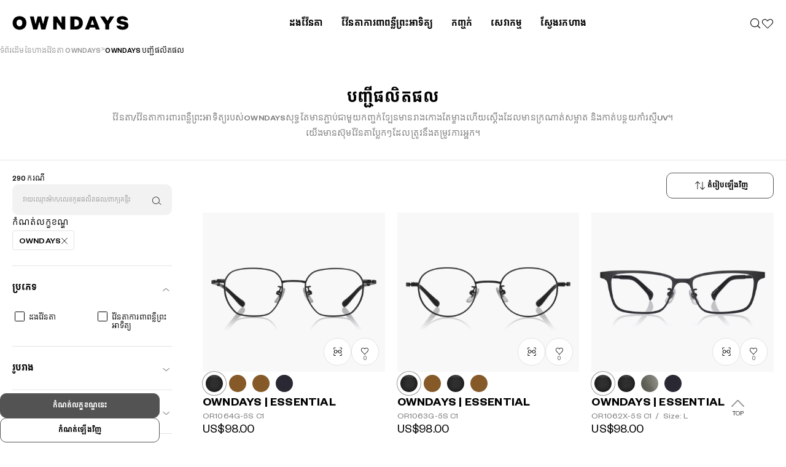

--- FILE ---
content_type: text/html; charset=UTF-8
request_url: https://www.owndays.com/kh/km/products?productLines%5B0%5D=29
body_size: 89692
content:
<!DOCTYPE html>
<html lang="km-KH">


<head>
        
    
                        <!-- Google Tag Manager -->
<script>(function(w,d,s,l,i){w[l]=w[l]||[];w[l].push({'gtm.start':
new Date().getTime(),event:'gtm.js'});var f=d.getElementsByTagName(s)[0],
j=d.createElement(s),dl=l!='dataLayer'?'&l='+l:'';j.async=true;j.src=
'https://www.googletagmanager.com/gtm.js?id='+i+dl;f.parentNode.insertBefore(j,f);
})(window,document,'script','dataLayer','GTM-WG2DW627');</script>
<!-- End Google Tag Manager -->
            
                            
    
        
        

    
    <title id="title">
 
    បញ្ជីផលិតផល | OWNDAYS - ហាងអុបទិក</title>
    
    
    
    <meta charset="utf-8">
    <meta http-equiv="X-UA-Compatible" content="IE=edge">
    <meta name="format-detection" content="telephone=no">
            <meta name="viewport" content="width=device-width, initial-scale=1.0, minimum-scale=1.0, maximum-scale=5.0, minimal-ui">
            <meta name="csrf-token" content="YA7I0wlaZBcj0QLjM1pfrnF0b6ToIdSnosSGWvoM">
    <meta property="og:locale" content="km_KH" />
    <meta name="locale-country" content="kh" />

        
    <meta name="locale-language" content="km" />

        <meta name="robots" content="noindex">
                    <meta name="description" content="OWNDAYS - ហាងអុបទិកនេះជាទំព័របញ្ជីផលិតផលវ៉ែនតានៅហាង OWNDAYS។ ការស្វែងរកផលិតផលគឺនៅទីនេះ" />
        
    <meta name="keywords" content=",វ៉ែនតា,វ៉ែនតានេះ,ហាងអុបទិក,វ៉ែនតាការពារពន្លឺ,ការលក់អនឡាញ,ផលិតនៅក្នុងប្រទេសជប៉ុន,កញ្ចក់ឡែនការពារកុំព្យូទ័រ" />
    <meta property="og:site_name" content="OWNDAYS - ហាងអុបទិក">
                
                        <meta name="og:title" content=" បញ្ជីផលិតផល | OWNDAYS - ហាងអុបទិក" />
                <meta name="og:description" content="OWNDAYS - ហាងអុបទិកនេះជាទំព័របញ្ជីផលិតផលវ៉ែនតានៅហាង OWNDAYS។ ការស្វែងរកផលិតផលគឺនៅទីនេះ"  />
                <meta property="og:type" content="website">
                <meta property="og:url" content="https://www.owndays.com/kh/km/products?productLines[]=29">
                        <meta property="og:image" content="https://www.owndays.com/images/common/ogp_1200x630.jpg?v=1768661996" />
                <meta property="fb:app_id" content="1621888894741540">
        <meta name="twitter:card" content="summary_large_image">
    <meta name="theme-color" content="#fff" />
    

    
    <link rel="preconnect" href="https://cdn.xapping.com" crossorigin>
    <link rel="preconnect" href="https://use.typekit.net">
    
    
    <link rel="dns-prefetch" href="https://cdnjs.cloudflare.com">
    
    
    <link rel="preload" as="image" href="https://storage.owndays.com/images/svg/owndays.svg?v=e2e25eb48b1e4cfdb393401cd24221e4" type="image/svg+xml">

    <link rel="preload" as="font" href="https://storage.owndays.com/fonts/owndays-icons.ttf?yotsy1&amp;v=e2e25eb48b1e4cfdb393401cd24221e4" type="font/woff2" crossorigin>

    <link rel="preload" as="style" href="https://use.typekit.net/qdz8arm.css">
    <link rel="preload" as="style" href="https://use.typekit.net/rib1axr.css">
    <link rel="preload" as="style" href="https://cdnjs.cloudflare.com/ajax/libs/font-awesome/6.5.1/css/all.min.css">

    <link rel="preload" as="style" href="https://www.owndays.com/web/css/app.css?id=b6eeb033a9ba246b5876&v=e2e25eb48b1e4cfdb393401cd24221e4">
    
        

    
    <link rel="apple-touch-icon" href="https://www.owndays.com/images/apple-touch-icon.png?v=e2e25eb48b1e4cfdb393401cd24221e4">
    <link rel="icon" type="image/x-icon" sizes="32x32" href="https://www.owndays.com/images/favicon.ico?v=e2e25eb48b1e4cfdb393401cd24221e4">
    
    
    <script src="https://static.line-scdn.net/liff/edge/2/sdk.js" charset="utf-8"></script>
    <script src="https://use.typekit.net/wei2xvb.js"></script>
    
    <link rel="stylesheet" href="https://use.typekit.net/qdz8arm.css">
    <link rel="stylesheet" href="https://use.typekit.net/rib1axr.css">
    <link rel="stylesheet" href="https://cdnjs.cloudflare.com/ajax/libs/font-awesome/6.5.1/css/all.min.css" media="print" onload="this.media='all'"></link>
    <link href="https://www.owndays.com/web/css/app.css?id=b6eeb033a9ba246b5876&v=e2e25eb48b1e4cfdb393401cd24221e4" rel="stylesheet">
    
            <link rel="preload" href="https://storage.owndays.com/storage/js/tailwind-3.4.16.min.js" as="script">
<script src="https://storage.owndays.com/storage/js/tailwind-3.4.16.min.js"></script>
<script>
  tailwind.config = {
    corePlugins: {
      preflight: false, container: false,
    },
    theme: {
      extend: {
        screens: {
          xl: '1296px', xxl: '1440px', xxxl: '1600px',
        },
      }
    }
  }
</script>

<style type="text/tailwindcss">
  @layer  utilities {
    body:has(.modal.show) {
      touch-action: none;
    }
    .divide-x > *,
    .divide-y > * {
      border-style: solid;
    }
    .no-scrollbar::-webkit-scrollbar {
      display: none;
    }
    .no-scrollbar {
      scrollbar-width: none;
    }
    .no-scrollbar {
      -ms-overflow-style: none;
    }
    .strike-1,
    .strike-2 {
      position: relative;
    }
    .strike-1:after {
      content: "";
      position: absolute;
      top: var(--line-top,50%);
      left: 0;
      right: 0;
      border-top: var(--line-w,1px) solid currentColor;
      transform: translateY(calc(-50%));
    }
    .strike-2:after {
      content: "";
      position: absolute;
      top: 50%;
      left: 0;
      right: 0;
      border-top: var(--line-w,1px) solid currentColor;
      transform: translateY(-50%) rotate(var(--deg,-5deg));
    }
    .triangle-up {
      clip-path: polygon(50% 0%, 0% 100%, 100% 100%);
    }
    .triangle-down {
      clip-path: polygon(50% 100%, 0 0, 100% 0);
    }
    .triangle-left {
      clip-path: polygon(0 50%, 100% 0, 100% 100%);
    }
    .triangle-right {
      clip-path: polygon(100% 50%, 0 0, 0 100%);
    }
    .flex-center {
      display: flex;
      align-items: center;
      justify-content: center;
    }
    .text-trim,
    .text-trim * {
      text-box-trim: trim-both;
    }
    .text-vertical {
      writing-mode: vertical-lr;
    }
  }
</style>        <link rel="stylesheet" href="https://cdnjs.cloudflare.com/ajax/libs/aos/2.3.4/aos.css" integrity="sha512-1cK78a1o+ht2JcaW6g8OXYwqpev9+6GqOkz9xmBN9iUUhIndKtxwILGWYOSibOKjLsEdjyjZvYDq/cZwNeak0w==" crossorigin="anonymous" referrerpolicy="no-referrer" />
<link rel="preload" as="style" href="https://www.owndays.com/web/css/products-list.css?v=20250918">
<link href="https://www.owndays.com/web/css/products-list.css?v=20250918" rel="stylesheet">
        <link rel="preload" href="https://www.owndays.com/web/css/kh/km.css?v=e2e25eb48b1e4cfdb393401cd24221e4" as="style">
        <link href="https://www.owndays.com/web/css/kh/km.css?v=e2e25eb48b1e4cfdb393401cd24221e4" rel="stylesheet">
    
    
    
    <script>
        const APP_URL = "https:\/\/www.owndays.com";
        const SAVE_LINE_ID_ROUTE = APP_URL + "\/kh\/km\/line-mini-app\/save-line-id";

        function isLineBrowser() {
            const userAgent = navigator.userAgent.toLowerCase();
            return userAgent.includes('line');
        }

        function isLineLiffOrRichMenu() {
            const queryParams = new URLSearchParams(window.location.search);
            const isLiff = queryParams.has('liff.state');
            const isRichMenu = queryParams.has('from');

            return isLiff || isRichMenu;
        }

        function locale_country() {
            const path = window.location.pathname.split('/').filter(Boolean);
            return path.length > 0 ? path[0] : null;
        }
        
        function getCleanUrl() {
            const url = new URL(window.location.href);
            ['code', 'state', 'liffRedirectUri', 'liff.hback'].forEach(k => url.searchParams.delete(k));
            return url.toString();
        }

        function getLiffStateParams(url = window.location.href) {
            const u = new URL(url, location.origin);

            const raw = u.searchParams.get('liff.state') ?? u.searchParams.get('line_state');
            if (!raw) return { raw: null, decoded: null, params: new URLSearchParams() };

            const decoded = decodeURIComponent(raw);
            const qs = decoded.startsWith('?') ? decoded.slice(1) : decoded;
            const params = new URLSearchParams(qs);
            return { raw, decoded, params };
        }
        
        function setBlockScreen(action = 'add') {
            document.querySelectorAll('.l-login__content, .l-reception__login')
                .forEach(el => {
                    if (action === 'add') {
                        el.classList.add('block-screen');
                    } else if (action === 'remove') {
                        el.classList.remove('block-screen');
                    }
                });
        }

        function isLiffUA() { const ua = navigator.userAgent || ''; return ua.includes('LIFF'); }

                            

        if (window.location.href.indexOf('jp.owndays.com') != -1) {
            window.location.href = window.location.href.replace('jp.owndays.com', 'www.owndays.com')
        }

        try{Typekit.load({ async: true });}catch(e){}
    </script>
    <style>
        [v-cloak] {
            opacity: 0;
        }

        #app:not([v-cloak]) {
            /* animation: fadeIn 0.1s ease; */
        }

        @keyframes  fadeIn {
            from { opacity: 0; }
            to   { opacity: 1; }
        }
        
       @keyframes  placeholder-glow {
            0% {
                opacity: 0.5;
            }
            50% {
                opacity: 1;
            }
            100% {
                opacity: 0.5;
            }
        }

        .placeholder-glow .placeholder {
            -webkit-animation: placeholder-glow 2s ease-in-out infinite;
            animation: placeholder-glow 2s ease-in-out infinite;
        }

        .placeholder {
            display: inline-block;
            min-height: 1em;
            vertical-align: middle;
            cursor: wait;
            opacity: 0.5;
            background-color: #21252930;
        }
        .l-cart__img .ratio img{
            width: 100%;
            height: 100%;
            object-fit: contain;
            object-position: center;
        }
        .ratio.ratio-4x3{
            aspect-ratio: 4 / 3;
        }

        .l-login__content.block-screen::before{
            content: "";
            position: absolute;
            top: 0;
            left: 0;
            width: 100%;
            height: 100%;
            z-index: 1;
        }
    </style>
</head>


<body id="main-body" style="display: block" class="is-sale-time">
        
    
    
    <div id="app" data-nosnippet>
        <div id="top-information" class="noprint">
        </div>
<div class="l-issue-point-notification d-none">
    <span class="l-issue-point-notification__text"></span>
    <span class="l-issue-point-notification__close" onclick="document.querySelector('.l-issue-point-notification').classList.toggle('d-none')">
        <svg xmlns="http://www.w3.org/2000/svg" width="17" height="17" viewBox="0 0 17 17" fill="none">
            <rect x="0.942383" y="0.418198" width="21.323" height="1.33269" transform="rotate(45 0.942383 0.418198)" fill="white"/>
            <rect y="15.0774" width="21.323" height="1.33269" transform="rotate(-45 0 15.0774)" fill="white"/>
        </svg>
    </span>
</div>
<header class="l-header l-header--fixed l-container-fluid  ">
    
    <div class="l-header__navbar">
        <div class="l-header__navbar__inner">
            
                        <a class="l-header__logo" href="/kh/km">
                                <img src="https://storage.owndays.com/owndays.svg" alt="OWNDAYS - ហាងអុបទិក, វ៉ែនតាការពាពន្លឺព្រះអាទិត្">
                            </a>
                        <div class="l-header__nav l-header__nav--pc">
                <ul class="l-header__links">
                    <li id="menu_products_glasses" class="l-header__link sub-menu-toggler">ដងវ៉ែនតា</li>
                    <li id="menu_products_sunglasses" class="l-header__link sub-menu-toggler">វ៉ែនតាការពាពន្លឺព្រះអាទិត្យ</li>
                    <li id="menu_products_lens" class="l-header__link sub-menu-toggler">កញ្ចក់</li>
                    <!--                     <li id="menu_products_brands" class="l-header__link sub-menu-toggler">ម៉ាក</li>
                     -->
                                                            <li id="menu_products_service" class="l-header__link sub-menu-toggler">សេវាកម្ម</li>
                    <li class="l-header__link">
                        <a href="/kh/km/shops?autoSearchCurrentLocation=true">ស្វែងរកហាង</a>
                    </li>
                </ul>
            </div>
            <div class="l-header__actions l-header__actions--2">
                
                
                
                <with-localizations :localizations="{
                         search: {&quot;title&quot;:&quot;\u1794\u1789\u17d2\u1787\u17b8\u1795\u179b\u17b7\u178f\u1795\u179b&quot;,&quot;products&quot;:{&quot;name&quot;:&quot;&quot;,&quot;sub-catch-copy&quot;:&quot;\u179c\u17c9\u17c2\u1793\u178f\u17b6\/\u179c\u17c9\u17c2\u1793\u178f\u17b6\u1780\u17b6\u179a\u1796\u17b6\u179a\u1796\u1793\u17d2\u179b\u17ba\u1796\u17d2\u179a\u17c7\u17a2\u17b6\u1791\u17b7\u178f\u17d2\u1799\u179a\u1794\u179f\u17cbOWNDAYS\u179f\u17bb\u1791\u17d2\u1792\u178f\u17c2\u1798\u17b6\u1793\u1797\u17d2\u1787\u17b6\u1794\u17cb\u1787\u17b6\u1798\u17bd\u1799\u1780\u1789\u17d2\u1785\u1780\u17cb\u17a1\u17c2\u1793\u1798\u17b6\u1793\u179a\u17b6\u1784\u1780\u17c4\u1784\u178f\u17c2\u1798\u17d2\u1781\u17b6\u1784\u17a0\u17be\u1799\u179f\u17d2\u178f\u17be\u1784\u178a\u17c2\u179b\u1798\u17b6\u1793\u1780\u17d2\u179a\u178e\u17b6\u178f\u17cb\u179f\u1798\u17d2\u17a2\u17b6\u178f \u1793\u17b7\u1784\u1780\u17b6\u178f\u17cb\u1794\u1793\u17d2\u1790\u1799\u1780\u17b6\u17c6\u179a\u179f\u17d2\u1798\u17b8\u200bUV\u17d4&lt;br&gt;\u1799\u17be\u1784\u1798\u17b6\u1793\u179f\u17ca\u17bb\u1798\u179c\u17c9\u17c2\u1793\u178f\u17b6\u1794\u17d2\u179b\u17c2\u1780\u17d7\u178a\u17c2\u179b\u178f\u17d2\u179a\u17bc\u179c\u1793\u17b9\u1784\u178f\u1798\u17d2\u179a\u17bc\u179c\u1780\u17b6\u179a\u17a2\u17d2\u1793\u1780\u17d4&quot;},&quot;sort-bar&quot;:{&quot;category&quot;:&quot;\u1794\u17d2\u179a\u1797\u17c1\u1791&quot;,&quot;frame_types&quot;:&quot;\u179a\u17bc\u1794\u179a\u17b6\u1784&quot;,&quot;color_attributes&quot;:&quot;\u1796\u178e\u17cc&quot;,&quot;price&quot;:&quot;\u178f\u1798\u17d2\u179b\u17c3&quot;,&quot;gender&quot;:&quot;\u1797\u17c1\u1791&quot;,&quot;materials&quot;:&quot;\u1792\u17b6\u178f\u17bb\u1795\u17d2\u179f\u17c6\/\u179f\u17b6\u179a\u1792\u17b6\u178f\u17bb&quot;,&quot;face_types&quot;:&quot;\u1791\u1798\u17d2\u179a\u1784\u17cb\u1798\u17bb\u1781&quot;,&quot;product_lines&quot;:&quot;\u1798\u17c9\u17b6\u1780&quot;,&quot;campaign&quot;:&quot;\u1799\u17bb\u1791\u17d2\u1792\u1793\u17b6\u1780\u17b6\u179a&quot;,&quot;size&quot;:&quot;\u1791\u17c6\u17a0\u17c6\u179f\u17ca\u17bb\u1798&quot;},&quot;search&quot;:&quot;\u1780\u17c6\u178e\u178f\u17cb\u179b\u1780\u17d2\u1781\u1781\u178e\u17d2\u178c&quot;,&quot;result&quot;:&quot;\u179b\u1791\u17d2\u1792\u1795\u179b\u179f\u17d2\u179c\u17c2\u1784\u179a\u1780&quot;,&quot;reviews&quot;:&quot;\u1780\u179a\u178e\u17b8&quot;,&quot;search-button&quot;:&quot;\u1780\u17c6\u178e\u178f\u17cb\u179b\u1780\u17d2\u1781\u1781\u178e\u17d2\u178c\u1793\u17c1\u17c7&quot;,&quot;reset&quot;:&quot;\u1780\u17c6\u178e\u178f\u17cb\u17a1\u17be\u1784\u179c\u17b7\u1789&quot;,&quot;eyeglasses&quot;:{&quot;name&quot;:&quot;\u179c\u17c9\u17c2\u1793\u178f\u17b6&quot;,&quot;sub-catch-copy&quot;:&quot;\u179c\u17c9\u17c2\u1793\u178f\u17b6\u179a\u1794\u179f\u17cbOWNDAYS\u179f\u17bb\u1791\u17d2\u1792\u178f\u17c2\u1798\u17b6\u1793\u1797\u17d2\u1787\u17b6\u1794\u17cb\u1787\u17b6\u1798\u17bd\u1799\u1780\u1789\u17d2\u1785\u1780\u17cb\u17a1\u17c2\u1793\u1798\u17b6\u1793\u179a\u17b6\u1784\u1780\u17c4\u1784\u178f\u17c2\u1798\u17d2\u1781\u17b6\u1784\u17a0\u17be\u1799\u179f\u17d2\u178f\u17be\u1784\u178a\u17c2\u179b\u1798\u17b6\u1793\u1780\u17d2\u179a\u178e\u17b6\u178f\u17cb\u179f\u1798\u17d2\u17a2\u17b6\u178f \u1793\u17b7\u1784\u1780\u17b6\u178f\u17cb\u1794\u1793\u17d2\u1790\u1799\u1780\u17b6\u17c6\u179a\u179f\u17d2\u1798\u17b8\u200bUV\u17d4&lt;br&gt;\u1799\u17be\u1784\u1798\u17b6\u1793\u179f\u17ca\u17bb\u1798\u179c\u17c9\u17c2\u1793\u178f\u17b6\u1794\u17d2\u179b\u17c2\u1780\u17d7\u178a\u17c2\u179b\u178f\u17d2\u179a\u17bc\u179c\u1793\u17b9\u1784\u178f\u1798\u17d2\u179a\u17bc\u179c\u1780\u17b6\u179a\u17a2\u17d2\u1793\u1780\u17d4&quot;,&quot;weekly-ranking&quot;:&quot;\u1785\u17c6\u178e\u17b6\u178f\u17cb\u1790\u17d2\u1793\u17b6\u1780\u17cb\u179c\u17c9\u17c2\u1793\u178f\u17b6\u1794\u17d2\u179a\u1785\u17b6\u17c6\u179f\u1794\u17d2\u178f\u17b6\u17a0\u17cd&quot;,&quot;new-arrivals&quot;:&quot;\u1795\u179b\u17b7\u178f\u1795\u179b\u179c\u17c9\u17c2\u1793\u178f\u17b6\u1790\u17d2\u1798\u17b8&quot;,&quot;search-title&quot;:&quot;\u179f\u17d2\u179c\u17c2\u1784\u179a\u1780\u179c\u17c9\u17c2\u1793\u178f\u17b6&quot;,&quot;products-list&quot;:&quot;\u1794\u1789\u17d2\u1787\u17b8\u1795\u179b\u17b7\u178f\u1795\u179b\u179c\u17c9\u17c2\u1793\u178f\u17b6\u1782\u17ba\u1793\u17c5\u1791\u17b8\u1793\u17c1\u17c7&quot;},&quot;sunglasses&quot;:{&quot;name&quot;:&quot;\u179c\u17c9\u17c2\u1793\u178f\u17b6\u1780\u17b6\u179a\u1796\u17b6\u179a\u1796\u1793\u17d2\u179b\u17ba\u1796\u17d2\u179a\u17c7\u17a2\u17b6\u1791\u17b7\u178f\u17d2\u1799&quot;,&quot;sub-catch-copy&quot;:&quot;\u179c\u17c9\u17c2\u1793\u178f\u17b6\u1780\u17b6\u179a\u1796\u17b6\u179a\u1796\u1793\u17d2\u179b\u17ba\u1796\u17d2\u179a\u17c7\u17a2\u17b6\u1791\u17b7\u178f\u17d2\u1799\u179a\u1794\u179f\u17cb OWNDAYS\u1791\u17b6\u17c6\u1784\u17a2\u179f\u17cb\u1782\u17ba\u1780\u17b6\u178f\u17cb\u1794\u1793\u17d2\u1790\u1799\u1780\u17b6\u17c6\u179a\u179f\u17d2\u1798\u17b8 UV\u1794\u17b6\u1793\u1787\u17b6\u178499%\u17d4&lt;br&gt;\u1780\u17b6\u179a\u179a\u1785\u1793\u17b6 \u1793\u17b7\u1784\u1798\u17bb\u1781\u1784\u17b6\u179a\u178f\u17d2\u179a\u17bc\u179c\u1794\u17b6\u1793\u179a\u17c0\u1794\u1785\u17c6\u17a1\u17be\u1784\u1799\u17c9\u17b6\u1784\u179f\u1798\u17d2\u1794\u17bc\u179a\u1794\u17c2\u1794\u179f\u1798\u17d2\u179a\u17b6\u1794\u17cb\u179c\u17c9\u17c2\u1793\u178f\u17b6\u1780\u17b6\u179a\u1796\u17b6\u179a\u1796\u1793\u17d2\u179b\u17ba\u1796\u17d2\u179a\u17c7\u17a2\u17b6\u1791\u17b7\u178f\u17d2\u1799\u179b\u17d2\u17a2\u1794\u17c6\u1795\u17bb\u178f\u17d4\u200b&quot;,&quot;weekly-ranking&quot;:&quot;\u1785\u17c6\u178e\u17b6\u178f\u17cb\u1790\u17d2\u1793\u17b6\u1780\u17cb\u179c\u17c9\u17c2\u1793\u178f\u17b6\u200b\u1780\u17b6\u179a\u1796\u17b6\u179a\u1796\u1793\u17d2\u179b\u17ba\u1796\u17d2\u179a\u17c7\u17a2\u17b6\u1791\u17b7\u178f\u17d2\u1799\u1794\u17d2\u179a\u1785\u17b6\u17c6\u179f\u1794\u17d2\u178f\u17b6\u17a0\u17cd&quot;,&quot;new-arrivals&quot;:&quot;\u1795\u179b\u17b7\u178f\u1795\u179b\u1790\u17d2\u1798\u17b8\u1793\u17c3\u179c\u17c9\u17c2\u1793\u178f\u17b6\u200b\u1780\u17b6\u179a\u1796\u17b6\u179a\u1796\u1793\u17d2\u179b\u17ba\u1796\u17d2\u179a\u17c7\u17a2\u17b6\u1791\u17b7\u178f\u17d2\u1799&quot;,&quot;search-title&quot;:&quot;\u179f\u17d2\u179c\u17c2\u1784\u179a\u1780\u179c\u17c9\u17c2\u1793\u178f\u17b6\u1780\u17b6\u179a\u1796\u17b6\u179a\u1796\u1793\u17d2\u179b\u17ba\u1796\u17d2\u179a\u17c7\u17a2\u17b6\u1791\u17b7\u178f\u17d2\u1799&quot;,&quot;products-list&quot;:&quot;\u1794\u1789\u17d2\u1787\u17b8\u1795\u179b\u17b7\u178f\u1795\u179b\u179c\u17c9\u17c2\u1793\u178f\u17b6\u1780\u17b6\u179a\u1796\u17b6\u179a\u1796\u1793\u17d2\u179b\u17ba\u1796\u17d2\u179a\u17c7\u17a2\u17b6\u1791\u17b7\u178f\u17d2\u1799\u1782\u17ba\u1793\u17c5\u1791\u17b8\u1793\u17c1\u17c7&quot;},&quot;metatags&quot;:{&quot;description&quot;:&quot;\u1793\u17c1\u17c7\u1787\u17b6\u1791\u17c6\u1796\u17d0\u179a\u1794\u1789\u17d2\u1787\u17b8\u1795\u179b\u17b7\u178f\u1795\u179b\u179c\u17c9\u17c2\u1793\u178f\u17b6\u1793\u17c5\u17a0\u17b6\u1784 OWNDAYS\u17d4 \u1780\u17b6\u179a\u179f\u17d2\u179c\u17c2\u1784\u179a\u1780\u1795\u179b\u17b7\u178f\u1795\u179b\u1782\u17ba\u1793\u17c5\u1791\u17b8\u1793\u17c1\u17c7&quot;,&quot;keywords&quot;:&quot;\u179c\u17c9\u17c2\u1793\u178f\u17b6,\u179c\u17c9\u17c2\u1793\u178f\u17b6\u1793\u17c1\u17c7,\u17a0\u17b6\u1784\u17a2\u17bb\u1794\u1791\u17b7\u1780,\u179c\u17c9\u17c2\u1793\u178f\u17b6\u1780\u17b6\u179a\u1796\u17b6\u179a\u1796\u1793\u17d2\u179b\u17ba,\u1780\u17b6\u179a\u179b\u1780\u17cb\u17a2\u1793\u17a1\u17b6\u1789,\u1795\u179b\u17b7\u178f\u1793\u17c5\u1780\u17d2\u1793\u17bb\u1784\u1794\u17d2\u179a\u1791\u17c1\u179f\u1787\u1794\u17c9\u17bb\u1793,\u1780\u1789\u17d2\u1785\u1780\u17cb\u17a1\u17c2\u1793\u1780\u17b6\u179a\u1796\u17b6\u179a\u1780\u17bb\u17c6\u1796\u17d2\u1799\u17bc\u1791\u17d0\u179a&quot;},&quot;sort&quot;:&quot;\u178f\u17c6\u179a\u17c0\u1794\u17a1\u17be\u1784\u179c\u17b7\u1789&quot;,&quot;new&quot;:&quot;\u178f\u17b6\u1798\u179b\u17c6\u178a\u17b6\u1794\u17cb\u1791\u17be\u1794\u1798\u1780\u178a\u179b\u17cb&quot;,&quot;cheap-price&quot;:&quot;\u178f\u17b6\u1798\u179b\u17c6\u178a\u17b6\u1794\u17cb\u178f\u1798\u17d2\u179b\u17c3\u1790\u17c4\u1780&quot;,&quot;high-price&quot;:&quot;\u178f\u17b6\u1798\u179b\u17c6\u178a\u17b6\u1794\u17cb\u178f\u17c6\u179b\u17c3\u1790\u17d2\u179b\u17c3&quot;,&quot;in-stock&quot;:&quot;\u1798\u17b6\u1793\u179f\u17d2\u178f\u17bb\u1780&quot;,&quot;placeholder&quot;:&quot;\u179c\u17b6\u1799\u1788\u17d2\u1798\u17c4\u17c7\u1798\u17c9\u17b6\u1780\/\u179b\u17c1\u1781\u1780\u17bc\u178a\u1795\u179b\u17b7\u178f\u1795\u179b\/\u1796\u17b6\u1780\u17d2\u1799\u1782\u1793\u17d2\u179b\u17b9\u17c7&quot;,&quot;placeholder-other&quot;:&quot;\u179c\u17b6\u1799\u1788\u17d2\u1798\u17c4\u17c7\u1798\u17c9\u17b6\u1780\/\u179b\u17c1\u1781\u1780\u17bc\u178a\u1795\u179b\u17b7\u178f\u1795\u179b\/\u1796\u17b6\u1780\u17d2\u1799\u1782\u1793\u17d2\u179b\u17b9\u17c7&quot;,&quot;sale&quot;:&quot;\u179b\u1780\u17cb&quot;,&quot;status&quot;:{&quot;shop-stock&quot;:&quot;\u179f\u17d2\u178f\u17bb\u1780\u1798\u17b6\u1793\u178f\u17c2\u1793\u17c5\u1780\u17d2\u1793\u17bb\u1784\u17a0\u17b6\u1784&quot;,&quot;undecided-arrival&quot;:&quot;\u1798\u17b7\u1793\u1785\u17d2\u1794\u17b6\u179f\u17cb\u1796\u17c1\u179b\u1791\u17c6\u1793\u17b7\u1789\u1785\u17bc\u179b\u179f\u17d2\u178f\u17bb\u1780&quot;,&quot;waiting-arrival&quot;:&quot;\u179a\u1784\u17cb\u1785\u17b6\u17c6\u1791\u17c6\u1793\u17b7\u1789\u1785\u17bc\u179b\u179f\u17d2\u178f\u17bb\u1780&quot;,&quot;sold-out&quot;:&quot;\u1794\u1789\u17d2\u1785\u1794\u17cb\u1780\u17b6\u179a\u179b\u1780\u17cb&quot;,&quot;no-stock&quot;:&quot;\u1794\u1789\u17d2\u1785\u1794\u17cb\u1780\u17b6\u179a\u179b\u1780\u17cb&quot;,&quot;is_online_exclusive&quot;:&quot;Online Exclusive&quot;},&quot;no-result&quot;:&quot;\u1796\u17bb\u17c6\u1783\u17be\u1789\u1795\u179b\u17b7\u178f\u1795\u179b\u178f\u17d2\u179a\u17bc\u179c\u179b\u1780\u17d2\u1781\u1781\u178e\u17d2\u178c\u1791\u17c1\u17d4&lt;br&gt;\u179f\u17bc\u1798\u179f\u17b6\u1780\u179b\u17d2\u1794\u1784\u1798\u17d2\u178f\u1784\u1791\u17c0\u178f\u178a\u17c4\u1799\u1780\u17b6\u178f\u17cb\u1794\u1793\u17d2\u1790\u1799\u179b\u1780\u17d2\u1781\u1781\u178e\u17d2\u178c \u17ac\u1796\u17b7\u1793\u17b7\u178f\u17d2\u1799\u1798\u17be\u179b\u179b\u1780\u17d2\u1781\u1781\u178e\u17d2\u178c\u17a1\u17be\u1784\u179c\u17b7\u1789\u1780\u17d2\u179a\u17c2\u1784\u1781\u17bb\u179f\u17d4&quot;,&quot;in&quot;:&quot;\u1798\u17b6\u1793\u179f\u17d2\u178f\u17bb\u1780&quot;,&quot;advance&quot;:&quot;\u1780\u17c6\u178e\u178f\u17cb&quot;,&quot;all_goods&quot;:&quot;\u1798\u17b6\u1793\u1795\u179b\u17b7\u178f\u1795\u179b\u1795\u17d2\u179f\u17c1\u1784\u17d7\u1787\u17b6\u1785\u17d2\u179a\u17be\u1793\u1791\u17c0\u178f \u178a\u17bc\u1785\u1787\u17b6\u1794\u17d2\u179a\u17a2\u1794\u17cb\u1793\u17b7\u1784\u1781\u17d2\u179f\u17c2\u179c\u17c9\u17c2\u1793\u178f\u17b6 \u179c\u178f\u17d2\u1790\u17bb\u1794\u17c6\u1794\u17b6\u178f\u17cb\u1797\u17b6\u1796\u179f\u17d2\u179a\u17a2\u17b6\u1794\u17cb\u17d4\u179b\u17d4&quot;,&quot;MEN&quot;:&quot;\u1794\u17bb\u179a\u179f&quot;,&quot;WOMEN&quot;:&quot;\u1793\u17b6\u179a\u17b8&quot;,&quot;KIDS&quot;:&quot;\u1780\u17bb\u1798\u17b6\u179a&quot;,&quot;merge-filter&quot;:&quot;\u178a\u1784\u179c\u17c9\u17c2\u1793\u178f\u17b6\/\u179c\u17c9\u17c2\u1793\u178f\u17b6\u1780\u17b6\u179a\u1796\u17b6\u1796\u1793\u17d2\u179b\u17ba\u1796\u17d2\u179a\u17c7\u17a2\u17b6\u1791\u17b7\u178f\u17d2\u1799 \u1794\u1789\u17d2\u1787\u17b8\u1795\u179b\u17b7\u178f\u1795\u179b&quot;,&quot;display-options&quot;:&quot;\u1787\u1798\u17d2\u179a\u17be\u179f\u1794\u1784\u17d2\u17a0\u17b6\u1789&quot;,&quot;lens-replacement&quot;:&quot;\u179f\u17c1\u179c\u17b6\u1780\u1798\u17d2\u1798\u1794\u17d2\u178f\u17bc\u179a\u1780\u1789\u17d2\u1785\u1780\u17cb\u17a1\u17c2\u1793\u179c\u17c9\u17c2\u1793\u178f\u17b6&quot;},
                         common: {&quot;online-store&quot;:&quot;\u17a0\u17b6\u1784\u17a2\u1793\u17a1\u17b6\u1789&quot;,&quot;credit_card&quot;:&quot;\u1794\u1784\u17cb\u178f\u17b6\u1798\u1780\u17b6\u178f\u17a5\u178e\u1791\u17b6\u1793&quot;,&quot;convenience_store&quot;:&quot;\u1780\u17b6\u179a\u1794\u1784\u17cb\u1798\u17bb\u1793\u178f\u17b6\u1798\u1798\u17c9\u17b6\u178f&quot;,&quot;cash_on_delivery&quot;:&quot;\u1780\u17b6\u179a\u1794\u1784\u17cb\u1798\u17bb\u1793\u178f\u17b6\u1798\u1798\u17c9\u17b6\u178f&quot;,&quot;amazon_pay&quot;:&quot;\u1794\u1784\u17cb\u178f\u17b6\u1798\u1782\u178e\u1793\u17b8 Amazon&quot;,&quot;pankuzu-top&quot;:&quot;\u179c\u17c9\u17c2\u1793\u178f\u17b6 TOP&quot;,&quot;eyeglasses&quot;:&quot;\u179c\u17c9\u17c2\u1793\u178f\u17b6&quot;,&quot;sunglasses&quot;:&quot;\u179c\u17c9\u17c2\u1793\u178f\u17b6\u1780\u17b6\u179a\u1796\u17b6\u179a\u1796\u1793\u17d2\u179b\u17ba\u1796\u17d2\u179a\u17c7\u17a2\u17b6\u1791\u17b7\u178f\u17d2\u1799&quot;,&quot;favorite&quot;:&quot;\u1785\u17c6\u178e\u17bc\u179b\u1785\u17b7\u178f\u17d2\u178f&quot;,&quot;favorite-text&quot;:&quot;\u17a2\u17d2\u1793\u1780\u1798\u17b7\u1793\u1798\u17c2\u1793\u1787\u17b6\u179f\u1798\u17b6\u1787\u17b7\u1780\u1780\u17cf\u17a2\u17b6\u1785\u1794\u17d2\u179a\u17be\u1794\u17b6\u1793\u17d4&quot;,&quot;try-on&quot;:&quot;\u1794\u1789\u17d2\u1787\u17b8\u179f\u17b6\u1780\u179b\u17d2\u1794\u1784\u1796\u17b6\u1780\u17cb\u178f\u17b6\u1798\u179a\u17bc\u1794\u1797\u17b6\u1796&quot;,&quot;try-on-text&quot;:&quot;\u179f\u17bc\u1798\u1794\u1793\u17d2\u1790\u17c2\u1798\u1785\u17bc\u179b\u1794\u1789\u17d2\u1787\u17b8\u178f\u17b6\u1798\u1791\u17c6\u1796\u17d0\u179a\u1791\u17c6\u1793\u17b7\u1789&quot;,&quot;title-1&quot;:&quot;OWNDAYS - \u17a0\u17b6\u1784\u17a2\u17bb\u1794\u1791\u17b7\u1780&quot;,&quot;title-2&quot;:&quot;OWNDAYS - \u17a0\u17b6\u1784\u17a2\u17bb\u1794\u1791\u17b7\u1780&quot;,&quot;service-alt&quot;:&quot;\u179c\u17c9\u17c2\u1793\u178f\u17b6\/\u179f\u17ca\u17bb\u1798&quot;,&quot;our&quot;:&quot;Our&quot;,&quot;services&quot;:&quot;\u179f\u17c1\u179c\u17b6\u1780\u1798\u17d2\u1798\u179a\u1794\u179f\u17cb OWNDAYS&quot;,&quot;services-link&quot;:&quot;\u1796\u17d0\u178f\u17cc\u1798\u17b6\u1793\u179b\u1798\u17d2\u17a2\u17b7\u178f\u17a2\u17c6\u1796\u17b8\u179f\u17c1\u179c\u17b6\u1780\u1798\u17d2\u1798\u1782\u17ba\u1793\u17c5\u1791\u17b8\u1793\u17c1\u17c7&quot;,&quot;lens-link&quot;:&quot;\u1780\u17b6\u179a\u178e\u17c2\u1793\u17b6\u17c6\u1796\u17b8\u1780\u1789\u17d2\u1785\u1780\u17cb\u17a1\u17c2\u1793\u1782\u17ba\u1793\u17c5\u1791\u17b8\u1793\u17c1\u17c7&quot;,&quot;shop&quot;:&quot;\u179f\u17d2\u179c\u17c2\u1784\u179a\u1780\u17a0\u17b6\u1784&quot;,&quot;special&quot;:&quot;News&quot;,&quot;about-product&quot;:&quot;\u17a2\u17c6\u1796\u17b8\u1795\u179b\u17b7\u178f\u1795\u179b\u179a\u1794\u179f\u17cb OWNDAYS&quot;,&quot;information&quot;:&quot;\u179f\u17c1\u1785\u1780\u17d2\u178f\u17b8\u1787\u17bc\u1793\u178a\u17c6\u178e\u17b9\u1784&quot;,&quot;more&quot;:&quot;VIEW MORE&quot;,&quot;more-lang&quot;:&quot;\u1798\u17be\u179b\u1790\u17c2\u1798\u1791\u17c0\u178f&quot;,&quot;details&quot;:&quot;\u1796\u17d0\u178f\u17cc\u1798\u17b6\u1793\u179b\u1798\u17d2\u17a2\u17b7\u178f\u179f\u17bc\u1798\u1785\u17bb\u1785\u1791\u17b8\u1793\u17c1\u17c7&quot;,&quot;products-more&quot;:&quot;\u1785\u17bb\u1785\u178a\u17be\u1798\u17d2\u1794\u17b8\u179f\u17d2\u179c\u17c2\u1784\u179a\u1780\u1796\u17d0\u178f\u17cc\u1798\u17b6\u1793\u1795\u17d2\u179f\u17c1\u1784\u1791\u17c0\u178f&quot;,&quot;details-lens-color&quot;:&quot;\u1796\u17d0\u178f\u17cc\u1798\u17b6\u1793\u179b\u1798\u17d2\u17a2\u17b7\u178f\u1793\u17c3\u1780\u1789\u17d2\u1785\u1780\u17cb\u17a1\u17c2\u1793\u1796\u178e\u17cc\u1782\u17ba\u1793\u17c5\u1791\u17b8\u1793\u17c1\u17c7&quot;,&quot;details-lens-polarised&quot;:&quot;\u1796\u17d0\u178f\u17cc\u1798\u17b6\u1793\u179b\u1798\u17d2\u17a2\u17b7\u178f\u1793\u17c3\u1780\u1789\u17d2\u1785\u1780\u17cb\u17a1\u17c2\u1793 Polarized\u1782\u17ba\u1793\u17c5\u1791\u17b8\u1793\u17c1\u17c7&quot;,&quot;details-lens-transitions&quot;:&quot;\u1796\u17d0\u178f\u17cc\u1798\u17b6\u1793\u179b\u1798\u17d2\u17a2\u17b7\u178f\u1793\u17c3\u1780\u1789\u17d2\u1785\u1780\u17cb\u17a1\u17c2\u1793\u1794\u17d2\u179a\u17c2\u178f\u17b6\u1798\u1796\u1793\u17d2\u179b\u17ba\u1782\u17ba\u1793\u17c5\u1791\u17b8\u1793\u17c1\u17c7&quot;,&quot;product-details&quot;:&quot;\u1796\u178f\u17cc\u1798\u17b6\u1793\u1794\u1793\u17d2\u1790\u17c2\u1798&quot;,&quot;see-ranking&quot;:&quot;\u1798\u17be\u179b\u1790\u17c2\u1798\u1791\u17c0\u178f&quot;,&quot;see-releases&quot;:&quot;\u1798\u17be\u179b\u1790\u17c2\u1798\u1791\u17c0\u178f&quot;,&quot;back&quot;:&quot;\u178f\u17d2\u179a\u17a1\u1794\u17cb\u1791\u17c5\u1794\u1789\u17d2\u1787\u17b8\u1796\u17d0\u178f\u17cc\u1798\u17b6\u1793\u179c\u17b7\u1789&quot;,&quot;back-2&quot;:&quot;\u178f\u17d2\u179a\u17a1\u1794\u17cb\u1780\u17d2\u179a\u17c4\u1799&quot;,&quot;list-back&quot;:&quot;\u178f\u17d2\u179a\u17a1\u1794\u17cb\u1791\u17c5\u1794\u1789\u17d2\u1787\u17b8\u179c\u17b7\u1789&quot;,&quot;currency&quot;:&quot;US$&quot;,&quot;price&quot;:&quot;0&quot;,&quot;lowest-price&quot;:&quot;US$58&quot;,&quot;price-more&quot;:&quot;~&quot;,&quot;plus-tax&quot;:&quot;&quot;,&quot;from&quot;:&quot;&quot;,&quot;search&quot;:&quot;\u179f\u17d2\u179c\u17c2\u1784\u179a\u1780&quot;,&quot;search-en&quot;:&quot;Search&quot;,&quot;find-our-shop&quot;:&quot;Find our shops&quot;,&quot;search-eyeglasses-title&quot;:&quot;\u179f\u17d2\u179c\u17c2\u1780\u179a\u1780\u179c\u17c9\u17c2\u1793\u178f\u17b6&quot;,&quot;search-sunglasses-title&quot;:&quot;\u179f\u17d2\u179c\u17c2\u1784\u179a\u1780\u179c\u17c9\u17c2\u1793\u178f\u17b6\u1780\u17b6\u179a\u1796\u17b6\u179a\u1796\u1793\u17d2\u179b\u17ba\u1796\u17d2\u179a\u17c7\u17a2\u17b6\u1791\u17b7\u178f\u17d2\u1799&quot;,&quot;products-list&quot;:&quot;\u1794\u1789\u17d2\u1787\u17b8\u1795\u179b\u17b7\u178f\u1795\u179b\u1782\u17ba\u1793\u17c5\u1791\u17b8\u1793\u17c1\u17c7&quot;,&quot;shop-list&quot;:&quot;\u1791\u17c6\u1796\u17d0\u179a\u1794\u1789\u17d2\u1787\u17b8\u17a0\u17b6\u1784\u1782\u17ba\u1793\u17c5\u1791\u17b8\u1793\u17c1\u17c7&quot;,&quot;country&quot;:&quot;\u1796\u17d2\u179a\u17c7\u179a\u17b6\u1787\u17b6\u178e\u17b6\u1785\u1780\u17d2\u179a\u1780\u1798\u17d2\u1796\u17bb\u1787\u17b6&quot;,&quot;country-en&quot;:&quot;Cambodia&quot;,&quot;lang-km&quot;:&quot;\u1797\u17b6\u179f\u17b6\u1781\u17d2\u1798\u17c2\u179a&quot;,&quot;recommend&quot;:&quot;Recommended&quot;,&quot;recommend-sub&quot;:&quot;\u1780\u17b6\u179a\u178e\u17c2\u1793\u17b6\u17c6\u179a\u1794\u179f\u17cb\u1794\u17bb\u1782\u17d2\u1782\u179b\u17b7\u1780\u17a0\u17b6\u1784&quot;,&quot;weekly&quot;:&quot;Weekly&quot;,&quot;ranking&quot;:&quot;Ranking&quot;,&quot;new&quot;:&quot;New&quot;,&quot;arrivals&quot;:&quot;Arrivals&quot;,&quot;all&quot;:&quot;ALL&quot;,&quot;men&quot;:&quot;MEN&quot;,&quot;women&quot;:&quot;WOMEN&quot;,&quot;kids&quot;:&quot;KIDS&quot;,&quot;shape&quot;:&quot;\u179a\u17bc\u1794\u179a\u17b6\u1784&quot;,&quot;product-number&quot;:&quot;\u179b\u17c1\u1781\u1780\u17bc\u178a\u1795\u179b\u17b7\u178f\u1795\u179b&quot;,&quot;refine-search&quot;:{&quot;frame&quot;:&quot;\u179f\u17ca\u17bb\u1798&quot;,&quot;gender&quot;:&quot;\u1797\u17c1\u1791&quot;,&quot;material&quot;:&quot;\u179f\u1798\u17d2\u1797\u17b6\u179a\u17c8&quot;,&quot;color&quot;:&quot;\u1796\u178e\u17cc&quot;,&quot;brand&quot;:&quot;\u1798\u17c9\u17b6\u1780&quot;,&quot;price&quot;:&quot;\u178f\u1798\u17d2\u179b\u17c3&quot;},&quot;types&quot;:{&quot;round&quot;:&quot;\u179a\u17b6\u1784\u1798\u17bc\u179b&quot;,&quot;square&quot;:&quot;\u179a\u17b6\u1784\u1780\u17b6\u179a\u17c9\u17c1&quot;,&quot;wellington&quot;:&quot;Wellington&quot;,&quot;brow&quot;:&quot;Thurmont&quot;,&quot;oval&quot;:&quot;\u179a\u17b6\u1784\u1796\u1784\u1780\u17d2\u179a\u1796\u17be&quot;,&quot;two-point&quot;:&quot;Towpoints&quot;,&quot;boston&quot;:&quot;Boston&quot;,&quot;blowline&quot;:&quot;Thurmont&quot;},&quot;materials&quot;:{&quot;plastics&quot;:&quot;\u1794\u17d2\u179b\u17b6\u179f\u17d2\u1791\u17b7\u1780&quot;,&quot;metal&quot;:&quot;\u179b\u17c4\u17a0\u17c8&quot;,&quot;resin&quot;:&quot;\u1787\u17d0\u179a&quot;,&quot;celluloid&quot;:&quot;\u1787\u17d0\u179a\u179f\u17d2\u179c\u17b7\u178f&quot;,&quot;titanium&quot;:&quot;\u1791\u17b8\u178f\u17b6\u1789\u17c9\u17bc\u1798&quot;,&quot;stainless&quot;:&quot;\u17a2\u17ca\u17b8\u178e\u17bb\u1780&quot;},&quot;type-description&quot;:{&quot;square&quot;:&quot;\u1798\u17b6\u1793\u17a2\u17b6\u179a\u1798\u17d2\u1798\u178e\u17cd\u179f\u17d2\u17a2\u17b6\u178f\u179f\u1798\u1789\u17d2\u1789&quot;,&quot;round&quot;:&quot;\u1798\u17b6\u1793\u17a2\u17b6\u179a\u1798\u17d2\u1798\u178e\u17cd\u179f\u17d2\u179a\u1791\u1793\u17cb&quot;,&quot;wellington&quot;:&quot;\u1798\u17c9\u17bc\u178a\u1794\u17d2\u179a\u1785\u17b6\u17c6\u17a0\u17b6\u1784&quot;,&quot;blowline&quot;:&quot;\u179f\u17d2\u178f\u17b6\u1799\u1794\u17c2\u1794\u1794\u17bb\u179a\u17b6\u178e&quot;,&quot;oval&quot;:&quot;\u1798\u17b6\u1793\u17a2\u17b6\u179a\u1798\u17d2\u1798\u178e\u17cd\u179f\u17d2\u179a\u1791\u1793\u17cb&quot;,&quot;two_point&quot;:&quot;\u1798\u17b6\u1793\u17a2\u17b6\u179a\u1798\u17d2\u1798\u178e\u17cd\u179f\u17d2\u179a\u179f\u17cb\u179f\u17d2\u179a\u17b6\u1799&quot;,&quot;boston&quot;:&quot;\u1798\u17b6\u1793\u17a2\u17b6\u179a\u1798\u17d2\u1798\u178e\u17cd\u179f\u1798\u1789\u17d2\u1789&quot;,&quot;other&quot;:&quot;\u179f\u17ca\u17bb\u1798\u1798\u17b6\u1793\u179b\u1780\u17d2\u1781\u178e\u17c8\u1794\u17d2\u179b\u17c2\u1780&quot;},&quot;material-description&quot;:{&quot;plastic&quot;:&quot;\u1794\u1798\u17d2\u179a\u17c2\u1794\u1798\u17d2\u179a\u17bd\u179b\u1796\u178e\u17cc\u178a\u17cf\u179f\u1798\u17d2\u1794\u17bc\u179a\u1794\u17c2\u1794&quot;,&quot;metal&quot;:&quot;\u1798\u17b6\u1793\u1797\u17b6\u1796\u179a\u179b\u17c4\u1784\u1798\u17b7\u1793\u1784\u17b6\u1799\u1785\u17d2\u179a\u17c2\u17c7&quot;,&quot;resin&quot;:&quot;\u179f\u17b6\u179a\u1792\u17b6\u178f\u17bb\u179b\u17d2\u17a2\u178a\u17c2\u179b\u179f\u17d2\u179a\u17b6\u179b\u17a0\u17be\u1799\u1792\u1793\u17cb&quot;,&quot;celluloid&quot;:&quot;\u1798\u17b6\u1793\u17a2\u17b6\u179a\u1798\u17d2\u1798\u178e\u17cd\u1794\u17d2\u179a\u178e\u17b7\u178f\u178a\u17c4\u1799\u1794\u17d2\u179a\u17be\u179f\u17b6\u179a\u1792\u17b6\u178f\u17bb\u1792\u1798\u17d2\u1798\u1787\u17b6\u178f\u17b7&quot;,&quot;titanium&quot;:&quot;\u179f\u17b6\u179a\u1792\u17b6\u178f\u17bb\u179f\u17d2\u179a\u17b6\u179b\u1781\u17d2\u179b\u17b6\u17c6\u1784\u1793\u17b7\u1784\u1787\u17b6\u179b\u17c4\u17a0:\u1798\u17b7\u1793\u1794\u1784\u17d2\u1780\u17a2\u17b6\u17a1\u17c2\u179a\u179f\u17d2\u179f\u17ca\u17b8&quot;,&quot;stainless&quot;:&quot;\u1798\u17b6\u1793\u1787\u17b6\u178f\u17b7\u179f\u17d2\u179c\u17b7\u178f\u17a0\u17be\u1799\u179a\u17b9\u1784\u1798\u17b6\u17c6&quot;},&quot;color-attributes&quot;:{&quot;1&quot;:&quot;\u1785\u17d2\u1794\u17b6\u179f\u17cb&quot;,&quot;2&quot;:&quot;\u179f&quot;,&quot;3&quot;:&quot;\u1794\u17d2\u179a\u1795\u17c1\u17c7&quot;,&quot;4&quot;:&quot;\u1781\u17d2\u1798\u17c5&quot;,&quot;5&quot;:&quot;\u1791\u17b9\u1780\u1780\u17d2\u179a\u17bc\u1785&quot;,&quot;6&quot;:&quot;\u179b\u17bf\u1784&quot;,&quot;7&quot;:&quot;\u1794\u17c3\u178f\u1784&quot;,&quot;8&quot;:&quot;\u1781\u17c0\u179c&quot;,&quot;9&quot;:&quot;\u178f\u17d2\u1793\u17c4\u178f&quot;,&quot;10&quot;:&quot;\u1798\u17b6\u179f&quot;,&quot;11&quot;:&quot;\u1794\u17d2\u179a\u17b6\u1780\u17cb&quot;,&quot;12&quot;:&quot;\u1780\u17d2\u179a\u17a0\u1798&quot;,&quot;13&quot;:&quot;\u179f\u17d2\u179c\u17b6\u1799&quot;,&quot;14&quot;:&quot;\u1795\u17d2\u1780\u17b6\u1788\u17bc\u1780&quot;,&quot;15&quot;:&quot;\u1796\u178e\u17cc\u179f\u17b6\u1785\u17cb&quot;,&quot;16&quot;:&quot;\u179f\u17b6\u1785\u17cb\u1795\u17d2\u1791\u17c3\/\u1795\u17d2\u179f\u17c1\u1784\u17d7&quot;},&quot;other&quot;:&quot;\u1795\u17d2\u179f\u17c1\u1784\u17d7&quot;,&quot;clear&quot;:&quot;\u1785\u17d2\u1794\u17b6\u179f\u17cb&quot;,&quot;apply&quot;:&quot;\u1794\u17d2\u179a\u17be\u1794\u17b6\u1793&quot;,&quot;contact&quot;:{&quot;side-title&quot;:&quot;\u1791\u17c6\u1793\u17b6\u1780\u17cb\u1791\u17c6\u1793\u1784\u179f\u17bd\u179a\u1796\u17d0\u178f\u17cc\u1798\u17b6\u1793&quot;,&quot;title&quot;:&quot;\u1791\u17c6\u1793\u17b6\u1780\u17cb\u1791\u17c6\u1793\u1784\u179f\u17bd\u179a\u1796\u17d0\u178f\u17cc\u1798\u17b6\u1793&quot;,&quot;title-en&quot;:&quot;CONTACT US&quot;,&quot;text-1&quot;:&quot;\u1796\u17d0\u178f\u17cc\u1798\u17b6\u1793\u179b\u1798\u17d2\u17a2\u17b7\u178f\u179f\u17bc\u1798\u179f\u17bd\u179a\u1791\u17c5\u1795\u17d2\u1793\u17c2\u1780\u1782\u17b6\u17c6\u1791\u17d2\u179a\u17a2\u178f\u17b7\u1790\u17b7\u1787\u1793\u17d4&quot;,&quot;text-2&quot;:&quot;\u1798\u17b6\u1793\u1791\u1791\u17bd\u179b\u179f\u17c6\u1793\u17bd\u179a\u178f\u17b6\u1798\u1791\u17bc\u179a\u179f\u17d0\u1796\u17d2\u1791\u1795\u1784\u178a\u17c2\u179a\u17d4&lt;br class=\&quot;u-sp-only\&quot;&gt;\u179f\u17bc\u1798\u1791\u17b6\u1780\u17cb\u1791\u1784\u179f\u17bd\u179a\u178a\u17c4\u1799\u179f\u17c1\u179a\u17b8\u17d4&quot;,&quot;notes-1&quot;:&quot;&quot;,&quot;notes-2&quot;:&quot;&quot;,&quot;phone-number&quot;:&quot;023 902492&quot;,&quot;opening-hours-title&quot;:&quot;\u1798\u17c9\u17c4\u1784\u1791\u1791\u17bd\u179b\u17a2\u178f\u17b7\u1790\u17b7\u1787\u1793&quot;,&quot;opening-hours&quot;:&quot;9:00 - 18:00&quot;,&quot;no-rest&quot;:&quot;&quot;,&quot;phone-number-sp&quot;:&quot;tel:023902492&quot;},&quot;password-note&quot;:&quot;* \u179b\u17c1\u1781\u1793\u17b7\u1784\u179f\u1789\u17d2\u1789\u17b6\u17a2\u1780\u17d2\u179f\u179a\u17a1\u17b6\u178f\u17b6\u17c6\u17848\uff5e32\u178f\u17bd\u179a (\u179a\u17bd\u1798\u1794\u1789\u17d2\u1785\u17bc\u179b\u1791\u17b6\u17c6\u1784\u17a2\u1780\u17d2\u179f\u179a\u1792\u17c6\u1793\u17b7\u1784\u17a2\u1780\u17d2\u179f\u179a\u178f\u17bc\u1785)&quot;,&quot;header-information&quot;:&quot;\u1794\u1785\u17d2\u1785\u17bb\u1794\u17d2\u1794\u1793\u17d2\u1793\u1780\u17c6\u1796\u17bb\u1784\u1792\u17d2\u179c\u17be\u179b\u17c6\u17a0\u17c2\u1791\u17b6\u17c6&lt;br class=\&quot;u-sp-only\&quot;&gt;\u178a\u17bc\u1785\u17d2\u1793\u17c1\u17c7\u17a2\u17d2\u1793\u1780\u1798\u17b7\u1793\u17a2\u17b6\u1785\u1794\u17d2\u179a\u17be\u1794\u17d2\u179a\u17b6\u179f\u17cb\u17a0\u17b6\u1784\u17a2\u1793\u17a1\u17b6\u1793\u1794\u17b6\u1793\u1791\u17c1\u17d4&quot;,&quot;lens-price&quot;:&quot;\u1780\u1789\u17d2\u1785\u1780\u17cb\u17a1\u17c2\u1793\u1798\u17b6\u1793\u179a\u17b6\u1784\u1780\u17c4\u1784\u178f\u17c2\u1798\u17d2\u1781\u17b6\u1784\u17a0\u17be\u1799\u179f\u17d2\u178f\u17be\u1784 &lt;strong&gt;\u1794\u17d2\u179a\u17b6\u1780\u17cb\u1794\u1793\u17d2\u1790\u17c2\u1798\u1782\u17ba&lt;\/strong&gt; US$&lt;span&gt;0&lt;\/span&gt;&quot;,&quot;minute&quot;:&quot;\u1785\u17c6\u178e\u17b6\u1799\u1796\u17c1\u179b\u1799\u17c9\u17b6\u1784\u1781\u17d2\u179b\u17b8&lt;span&gt;20&lt;\/span&gt;\u1793\u17b6\u1791\u17b8&quot;,&quot;lens-replacement&quot;:&quot;&lt;strong&gt;\u1780\u17b6\u179a\u1795\u17d2\u179b\u17b6\u179f\u17cb\u1794\u17d2\u178f\u17bc\u179a\u1780\u1789\u17d2\u1785\u1780\u17cb\u17a1\u17c2\u1793&lt;\/strong&gt; \u1780\u17d2\u179a\u17bb\u1798\u17a0\u17ca\u17bb\u1793\u178a\u1791\u17c3\u1782\u17d2\u179a\u17b6\u1793\u17cb\u178f\u17c2\u179f\u17ca\u17bb\u1798\u1782\u17ba US$&lt;span&gt;58.00&lt;\/span&gt;&quot;,&quot;frame&quot;:&quot;Frames&quot;,&quot;frame-description&quot;:&quot;\u179c\u17c9\u17c2\u1793\u178f\u17b6\u179a\u1794\u179f\u17cbOWNDAYS\u179f\u17bb\u1791\u17d2\u1792\u178f\u17c2\u179a\u1785\u1793\u17b6\u1798\u17c9\u17bc\u178a\/\u1795\u179b\u17b7\u178f\u178a\u17c4\u1799\u1780\u17d2\u179a\u17bb\u1798\u17a0\u17ca\u17bb\u1793\u1795\u17d2\u1791\u17b6\u179b\u17cb\u1791\u17b6\u17c6\u1784\u17a2\u179f\u17cb\u17d4 \u178a\u17bc\u1785\u17d2\u1793\u17c1\u17c7\u17a0\u17be\u1799 \u1799\u17be\u1784\u1798\u17b6\u1793\u179c\u17c9\u17c2\u1793\u178f\u17b6\u178f\u1798\u17d2\u179a\u17bc\u179c\u178f\u17b6\u1798\u1798\u1793\u17bb\u179f\u17d2\u179f\u178a\u17cf\u179f\u1798\u17d2\u1794\u17bc\u179a\u1794\u17c2\u1794\u1793\u17b7\u1784\u178f\u17b6\u1798\u179f\u1798\u17d0\u1799\u1780\u17b6\u179b\u17d4 \u178a\u17be\u1798\u17d2\u1794\u17b8\u1795\u17d2\u178f\u179b\u17cb\u1787\u17bc\u1793\u1793\u17bc\u179c\u1798\u17c9\u17bc\u178a\u178a\u17c2\u179b\u179f\u1798\u1793\u17b9\u1784\u17a2\u178f\u17b7\u200b\u1790\u17b7\u1787\u1793\u1798\u17d2\u1793\u17b6\u1780\u17cb\u17d7 \u1799\u17be\u1784\u1794\u17b6\u1793\u1796\u1784\u17d2\u179a\u17b8\u1780\u1793\u17b7\u1784\u1794\u17d2\u179a\u1798\u17bc\u179b\u1795\u17d2\u178f\u17bb\u17c6\u1798\u17c9\u17b6\u1780\u1799\u17b8\u17a0\u17c4\u178a\u17be\u1798\u179a\u1794\u179f\u17cb OWNDAYS\u17d4 \u17a2\u17d2\u1793\u1780\u17a2\u17b6\u1785\u1787\u17d2\u179a\u17be\u179f\u179a\u17be\u179f\u179c\u17c9\u17c2\u1793\u178f\u17b6\u179f\u17d2\u179a\u1794\u178f\u17b6\u1798\u179f\u17d2\u178f\u17b6\u1799\u1791\u17b6\u1793\u17cb\u179f\u1798\u17d0\u1799\u179a\u1794\u179f\u17cb\u17a2\u17d2\u1793\u1780\u17d4&quot;,&quot;lens&quot;:&quot;Lenses&quot;,&quot;lens-description&quot;:&quot;\u179c\u17c9\u17c2\u1793\u178f\u17b6\u179a\u1794\u179f\u17cbOWNDAYS \u1799\u17be\u1784\u1798\u17b6\u1793\u00ab\u1780\u17b6\u179a\u1780\u17c6\u178e\u178f\u17cb\u178f\u1798\u17d2\u179b\u17c3\u178a\u17cf\u179f\u1798\u1789\u17d2\u1789\u17b2\u17d2\u1799\u17a2\u178f\u17b7\u1790\u17b7\u1787\u1793\u1784\u17b6\u1799\u1799\u179b\u17cb\u00bb \u1780\u1789\u17d2\u1785\u1780\u17cb\u17a1\u17c2\u1793\u1798\u17b6\u1793\u179a\u17b6\u1784\u1780\u17c4\u1784\u178f\u17c2\u1798\u17d2\u1781\u17b6\u1784\u17a0\u17be\u1799\u179f\u17d2\u178f\u17be\u1784\u178a\u17c2\u179b\u1798\u17b6\u1793\u1780\u17d2\u179a\u178e\u17b6\u178f\u17cb\u179f\u1798\u17d2\u17a2\u17b6\u178f\/\u1780\u17b6\u178f\u17cb\u1794\u1793\u17d2\u1790\u1799\u1780\u17b6\u17c6\u179a\u179f\u17d2\u1798\u17b8\u200bUV \u1794\u17d2\u179a\u17b6\u1780\u17cb\u1794\u1793\u17d2\u1790\u17c2\u1798\u1782\u17ba0USD\u17d4 \u1787\u17b6\u1784\u1793\u17c1\u17c7\u1791\u17c5\u1791\u17c0\u178f \u1799\u17be\u1784\u1798\u17b6\u1793\u1787\u1798\u17d2\u179a\u17be\u179f\u1780\u1789\u17d2\u1785\u1780\u17cb\u17a1\u17c2\u17936\u1794\u17d2\u179a\u1797\u17c1\u1791\u179f\u17d2\u179a\u1794\u178f\u17b6\u1798\u178f\u1798\u17d2\u179a\u17bc\u179c\u1780\u17b6\u179a\u179a\u179f\u17cb\u17a2\u178f\u17b7\u200b\u1790\u17b7\u1787\u1793 \u179a\u17bd\u1798\u1798\u17b6\u1793\u178a\u17bc\u1785\u1787\u17b6 \u00ab\u1780\u1789\u17d2\u1785\u1780\u17cb\u17a1\u17c2\u1793\u1794\u17d2\u179a\u17be\u179f\u1798\u17d2\u179a\u17b6\u1794\u17cb\u1798\u17be\u179b\u1786\u17d2\u1784\u17b6\u1799\u1793\u17b7\u1784\u1787\u17b7\u178f\u00bb \u00ab\u1780\u1789\u17d2\u1785\u1780\u17cb\u17a1\u17c2\u1793 Polarized\u00bb \u00ab\u1780\u1789\u17d2\u1785\u1780\u17cb\u17a1\u17c2\u1793\u1796\u178e\u17cc\u00bb \u00ab\u1780\u1789\u17d2\u1785\u1780\u17cb\u17a1\u17c2\u1793PC\u00bb \u00ab\u1780\u1789\u17d2\u1785\u1780\u17cb\u17a1\u17c2\u1793\u1780\u17b6\u179a\u1796\u17b6\u179a\u1797\u17b6\u1796\u179f\u17d2\u179a\u17a2\u17b6\u1794\u17cb\u00bb\u17d4&quot;,&quot;back-to-top-page&quot;:&quot;\u178f\u17d2\u179a\u17a1\u1794\u17cb\u1791\u17c5\u1791\u17c6\u1796\u17d0\u179a\u178a\u17be\u1798\u179c\u17b7\u1789&quot;,&quot;error-page&quot;:{&quot;404&quot;:{&quot;title&quot;:&quot;\u1796\u17bb\u17c6\u1783\u17be\u1789\u1791\u17c6\u1796\u17d0\u179a\u178a\u17c2\u179b\u17a2\u17d2\u1793\u1780\u1780\u17c6\u1796\u17bb\u1784\u179a\u1780\u1791\u17c1\u17d4&quot;,&quot;description&quot;:&quot;\u1791\u17c6\u1796\u17d0\u179a\u178a\u17c2\u179b\u17a2\u17d2\u1793\u1780\u1780\u17c6\u1796\u17bb\u1784\u179a\u1780\u179f\u17d2\u1790\u17b7\u178f\u1780\u17d2\u1793\u17bb\u1784\u179f\u17d2\u1790\u17b6\u1793\u1797\u17b6\u1796\u1798\u17b7\u1793\u17a2\u17b6\u1785\u1785\u17bc\u179b\u1798\u17be\u179b\u1794\u17b6\u1793 \u17ac\u178f\u17d2\u179a\u17bc\u179c\u1794\u17b6\u1793\u1794\u17d2\u178f\u17bc\u179a \u17ac\u179b\u17bb\u1794\u1785\u17c4\u179b\u17d4&quot;},&quot;419&quot;:{&quot;title&quot;:&quot;\u179f\u17bc\u1798\u17a2\u1797\u17d0\u1799\u1791\u17c4\u179f \u178a\u17c4\u1799\u179f\u17b6\u179a\u17a0\u17bd\u179f\u1798\u17c9\u17c4\u1784\u1794\u17d2\u179a\u17be\u1794\u17d2\u179a\u17b6\u179f\u17cb\u17a0\u17be\u1799&quot;,&quot;description&quot;:&quot;\u179f\u17bc\u1798\u17a2\u17d2\u1793\u1780\u1785\u17bb\u1785\u178a\u17c4\u1793\u17a1\u17bc\u178f\u1791\u17c6\u1796\u17d0\u179a\u17a1\u17be\u1784\u179c\u17b7\u1789 \u17ac\u1785\u17bb\u1785\u178f\u17c6\u178e\u1781\u17b6\u1784\u1780\u17d2\u179a\u17c4\u1798\u17d4&quot;},&quot;500&quot;:{&quot;title&quot;:&quot;\u1798\u17b6\u1793\u1794\u1789\u17d2\u17a0\u17b6\u1787\u17b6\u1798\u17bd\u1799\u1791\u17c6\u1796\u17d0\u179a\u1798\u17c1\u17d4&quot;,&quot;description&quot;:&quot;\u17a2\u1792\u17d2\u1799\u17b6\u179f\u17d2\u179a\u17d0\u1799 \u179f\u17bc\u1798\u1785\u17bb\u1785\u178f\u17c6\u178e\u1781\u17b6\u1784\u1780\u17d2\u179a\u17c4\u1798 \u17a0\u17be\u1799\u1794\u17d2\u178f\u17bc\u179a\u1791\u17c5\u1791\u17c6\u1796\u17d0\u179a\u178a\u17be\u1798\u17d4&quot;}},&quot;copy&quot;:&quot;\u1785\u1798\u17d2\u179b\u1784&quot;,&quot;search-store-near&quot;:&quot;\u179f\u17d2\u179c\u17c2\u1784\u179a\u1780\u17a0\u17b6\u1784&quot;,&quot;owndays-official-site&quot;:&quot;\u1782\u17c1\u17a0\u1791\u17c6\u1796\u17d0\u179a\u1795\u17d2\u179b\u17bc\u179c\u1780\u17b6\u179a\u179a\u1794\u179f\u17cb OWNDAYS&quot;,&quot;url-gift-ticket&quot;:&quot;URL\u17a2\u17c6\u178e\u17c4\u1799&quot;,&quot;day_name&quot;:[&quot;\u1790\u17d2\u1784\u17c3\u17a2\u17b6\u1791\u17b7\u178f\u17d2&quot;,&quot;\u1790\u17d2\u1784\u17c3\u1785\u1793\u17d2\u1791&quot;,&quot;\u1790\u17d2\u1784\u17c3\u17a2\u1784\u17d2\u1782\u17b6\u179a&quot;,&quot;\u1790\u17d2\u1784\u17c3\u1796\u17bb\u1792&quot;,&quot;\u1790\u17d2\u1784\u17c3\u1796\u17d2\u179a\u17a0\u179f\u17d2\u1794\u178f\u17b7\u17cd&quot;,&quot;\u1790\u17d2\u1784\u17c3\u179f\u17bb\u1780\u17d2\u179a&quot;,&quot;\u1790\u17d2\u1784\u17c3\u179f\u17c5\u179a\u17cd&quot;],&quot;sale_tag&quot;:&quot;SALE&quot;}
                                }">
                </with-localizations>
                <top-search route="/kh/km/products?stocks=false" :country="{&quot;code&quot;:&quot;kh&quot;,&quot;default_language_code&quot;:&quot;km&quot;,&quot;alpha_3_code&quot;:&quot;KHR&quot;,&quot;number&quot;:&quot;116&quot;,&quot;name&quot;:&quot;\u30ab\u30f3\u30dc\u30b8\u30a2&quot;,&quot;open_hours&quot;:null,&quot;close_hours&quot;:null,&quot;currency_format&quot;:&quot;%.0n&quot;,&quot;timezone&quot;:&quot;Asia\/Phnom_Penh&quot;,&quot;stripe_account_id&quot;:null,&quot;facebook_id&quot;:&quot;1621888894741540&quot;,&quot;google_client_id&quot;:null,&quot;google_client_secret&quot;:null,&quot;is_published&quot;:true,&quot;is_enable_gift_card_system&quot;:0,&quot;format_iso_locale&quot;:&quot;km_KH&quot;,&quot;latitude&quot;:11.55,&quot;longitude&quot;:104.9166,&quot;zoom_level&quot;:&quot;6.00&quot;,&quot;created_at&quot;:null,&quot;updated_at&quot;:null,&quot;od_net_id&quot;:&quot;05&quot;,&quot;tax&quot;:&quot;0.00&quot;,&quot;rich_menu_id&quot;:null,&quot;money_decimal&quot;:0,&quot;real_facebook_app_secret&quot;:null,&quot;real_facebook_app_id&quot;:null,&quot;develop_facebook_app_secret&quot;:null,&quot;develop_facebook_app_id&quot;:null,&quot;real_apple_client_id&quot;:null,&quot;develop_apple_client_id&quot;:null,&quot;line_pay_app_currency&quot;:null,&quot;line_client_id&quot;:null,&quot;line_client_secret&quot;:null,&quot;line_channel_secret&quot;:null,&quot;facebook_page_access_token&quot;:null,&quot;order&quot;:9,&quot;deleted_at&quot;:null,&quot;whatsapp_api_key&quot;:null,&quot;point&quot;:{&quot;id&quot;:12,&quot;country_code&quot;:&quot;kh&quot;,&quot;is_published&quot;:0,&quot;point_rate&quot;:&quot;0.00&quot;,&quot;min_redeem_point_ticket&quot;:0},&quot;languages&quot;:[{&quot;code&quot;:&quot;km&quot;,&quot;name&quot;:&quot;\u1797\u17b6\u179f\u17b6\u1781\u17d2\u1798\u17c2\u179a&quot;,&quot;order&quot;:null,&quot;pivot&quot;:{&quot;country_code&quot;:&quot;kh&quot;,&quot;language_code&quot;:&quot;km&quot;,&quot;hreflang&quot;:&quot;km-KH&quot;,&quot;is_published&quot;:1}}]}"></top-search>
                
                                <div class="l-header__action l-header__action--btn">
                    <a href="/kh/km/favorite" aria-label="Favorite">

                        <svg xmlns="http://www.w3.org/2000/svg" width="20" height="21" viewBox="0 0 20 21" fill="none">
                            <path d="M10.0113 18.1644C9.55132 18.1644 9.17561 17.863 9.17561 17.863L3.38275 12.0701L3.39132 12.0616L2.29704 10.9673C1.41418 10.0844 0.928467 8.91155 0.928467 7.66298C0.928467 6.41441 1.41418 5.24155 2.29704 4.3587C4.11847 2.53727 7.08275 2.53727 8.90418 4.3587L9.99704 5.45155L11.0942 4.35441C11.977 3.47155 13.1499 2.98584 14.3985 2.98584C15.647 2.98584 16.8199 3.47155 17.7028 4.35441C18.5856 5.23727 19.0713 6.41013 19.0713 7.6587C19.0713 8.90727 18.5856 10.0801 17.7028 10.963L16.6056 12.0601L16.6199 12.0744L10.8613 17.833C10.8613 17.833 10.4699 18.1673 10.0113 18.1673V18.1644ZM9.98561 17.2587L10.0028 17.2744L15.2042 12.073L15.1899 12.0587L16.9956 10.253C17.6899 9.5587 18.0713 8.63727 18.0713 7.65584C18.0713 6.67441 17.6899 5.75298 16.9956 5.0587C16.3013 4.36441 15.3799 3.98298 14.3985 3.98298C13.417 3.98298 12.4956 4.36441 11.8013 5.0587L9.99704 6.86298L8.19704 5.06298C6.76561 3.63155 4.43561 3.63155 3.00275 5.06298C2.30847 5.75727 1.92704 6.6787 1.92704 7.66013C1.92704 8.64155 2.30847 9.56298 3.00275 10.2573L4.80132 12.0558L4.79275 12.0644L9.98561 17.2573V17.2587Z" fill="black" />
                        </svg>
                    </a>
                </div>
                                
                                
                <div class="l-header__action l-header__action--btn l-header__action--toggle">
                    <button id="header_hamburger" class="c-hamburger" type="button" aria-label="menu">
                        <span class="c-hamburger__icon"></span>
                        <svg xmlns="http://www.w3.org/2000/svg" width="17" height="17" viewBox="0 0 17 17" fill="none">
                            <rect x="1.56592" y="0.468994" width="21.323" height="1.33269" transform="rotate(45 1.56592 0.468994)" fill="black" />
                            <rect x="0.623535" y="15.1282" width="21.323" height="1.33269" transform="rotate(-45 0.623535 15.1282)" fill="black" />
                        </svg>
                    </button>
                </div>
            </div>
        </div>
    </div>
    
    <div class="l-header__submenu l-header__submenu--pc l-header__submenu--glasses" id="menu_products_glasses_toggle">
        <div class="l-header__submenu-grid">
            <div class="l-header__submenu-left">
                <ul>
                                        <li>
                                                <a class="en" href="/kh/km/products?targetMarkets%5B0%5D=1&amp;productTypes%5B0%5D=1&amp;stocks=false" class="en-only">MEN</a>
                                            </li>
                                        <li>
                                                <a class="en" href="/kh/km/products?targetMarkets%5B0%5D=2&amp;productTypes%5B0%5D=1&amp;stocks=false" class="en-only">WOMEN</a>
                                            </li>
                                        <li>
                                                <a class="en" href="/kh/km/products?targetMarkets%5B0%5D=3&amp;productTypes%5B0%5D=1&amp;stocks=false" class="en-only">KIDS</a>
                                            </li>
                                                            <li class="u-mt__20">
                        <a href="/kh/km/products?productTypes%5B0%5D=1&amp;stocks=false">បញ្ជីវ៉ែនតា</a>
                    </li>
                </ul>
                <ul>
                    <li>
                        <a href="/kh/km/brands">បញ្ជីម៉ាក</a>
                    </li>
                    <li>
                        <a href="/kh/km/ranking">ស៊ុមវ៉ែនតាពេញនិយម</a>
                    </li>
                    <li>
                        <a href="/kh/km/ranking?tab=new">ផលិតផលថ្មីៗ</a>
                    </li>
                                    </ul>
            </div>
            <div class="l-header__submenu-right">
                <ul class="banner">
                    <li>
                                                <a href="/kh/km/products?productLines%5B0%5D=68&amp;stocks=false">
                            <figure>
                                <img src="https://storage.owndays.com/images/common/menus/menu-air_v4.webp" alt="OWNDAYS | AIR" width="144" height="108">
                                <figcaption>OWNDAYS | AIR</figcaption>
                            </figure>
                        </a>
                                            </li>
                    <li>
                                                <a href="/kh/km/products?keyword=SNAP&amp;submitFilter=1&amp;stocks=false">
                            <figure>
                                <img src="https://storage.owndays.com/images/common/menus/menu-2way.webp" alt="វ៉ែនតា 2-WAY" width="144" height="108">
                                <figcaption>វ៉ែនតា 2-WAY</figcaption>
                            </figure>
                        </a>
                                            </li>
                    <li>
                        <a href="/kh/km/products?productLines%5B0%5D=9&amp;stocks=false">
                            <figure>
                                <img src="https://storage.owndays.com/images/common/menus/menu-graph-belle_v2.webp" alt="Graph Belle" width="144" height="108">
                                <figcaption>Graph Belle</figcaption>
                            </figure>
                        </a>
                    </li>
                    <li>
                        <a href="/kh/km/products?productLines%5B0%5D=1&amp;stocks=false">
                            <figure>
                                <img src="https://storage.owndays.com/images/common/menus/menu-john-dillinger_v2.webp" alt="John Dillinger" width="144" height="108">
                                <figcaption>John Dillinger</figcaption>
                            </figure>
                        </a>
                    </li>
                    <li>
                        <a href="/kh/km/products?productLines%5B0%5D=5&amp;stocks=false">
                            <figure>
                                <img src="https://storage.owndays.com/images/common/menus/menu-junni_v2.webp" alt="Junni" width="144" height="108">
                                <figcaption>Junni</figcaption>
                            </figure>
                        </a>
                    </li>
                                                        </ul>
                <ul class="guide">
                                                            <li>
                                                <a href="/kh/km/faq">Q&A សំណួរ&ចម្លើយ</a>
                                            </li>

                    <li class="u-mt__20">
                        <a href="/kh/km/company">ព័ត៌មានក្រុមហ៊ុន</a>
                    </li>
                                        <li>
                        <a href="/kh/km/company/eyecamp">OWNDAYS EYE CAMP</a>
                    </li>
                                    </ul>
            </div>
        </div>
    </div>
    
    <div class="l-header__submenu l-header__submenu--pc l-header__submenu--sunglasses" id="menu_products_sunglasses_toggle">
        <div class="l-header__submenu-grid">
            <div class="l-header__submenu-left">
                <ul>
                                        <li>
                                                <a class="en" href="/kh/km/products?targetMarkets%5B0%5D=1&amp;productTypes%5B0%5D=2&amp;stocks=false" class="en-only">MEN</a>
                                            </li>
                                        <li>
                                                <a class="en" href="/kh/km/products?targetMarkets%5B0%5D=2&amp;productTypes%5B0%5D=2&amp;stocks=false" class="en-only">WOMEN</a>
                                            </li>
                                        <li class="u-mt__20">
                        <a href="/kh/km/products?productTypes%5B0%5D=2&amp;stocks=false">បញ្ជីវ៉ែនតាការពារពន្លឺព្រះអាទិត្យ</a>
                    </li>
                </ul>
                <ul>
                    <li>
                        <a href="/kh/km/sunglasses">ការណែនាំអំពីវ៉ែនតា</a>
                    </li>
                    <li>
                        <a href="/kh/km/sunglasses/ranking">វ៉ែនតារក្សាពន្លឺពេញនិយម</a>
                    </li>
                    <li>
                        <a href="/kh/km/sunglasses/ranking?tab=new">ផលិតផលថ្មីៗ</a>
                    </li>
                                    </ul>
            </div>
            <div class="l-header__submenu-right">
                <ul class="banner">
                    <li>
                        <a href="/kh/km/products?productLines%5B0%5D=70&amp;stocks=false">
                            <figure>
                                <img src="https://storage.owndays.com/images/common/menus/menu-sun_v4.webp" alt="OWNDAYS | SUN" width="220" height="165">
                                <figcaption>OWNDAYS | SUN</figcaption>
                            </figure>
                        </a>
                    </li>
                    <li>
                        <a href="/kh/km/products?keyword=transitions&amp;productTypes%5B0%5D=2&amp;submitFilter=1&amp;stocks=false">
                            <figure>
                                <img src="https://storage.owndays.com/images/common/menus/menu-transition.webp" alt="វ៉ែនតាការពារកំដៅ Transitions" width="144" height="108">
                                <figcaption>វ៉ែនតាការពារកំដៅ Transitions</figcaption>
                            </figure>
                        </a>
                    </li>
                                        <li>
                        <a href="/kh/km/products?keyword=clear%20sunglasses&amp;submitFilter=1&amp;stocks=false">
                            <figure>
                                <img src="https://storage.owndays.com/images/common/menus/menu-clear-sunglasses_v2.webp" alt="Clear Sunglasses" width="144" height="108">
                                <figcaption>Clear Sunglasses</figcaption>
                            </figure>
                        </a>
                    </li>
                                        <li>
                                                <a href="/kh/km/products?keyword=SNAP&amp;submitFilter=1&amp;stocks=false">
                            <figure>
                                <img src="https://storage.owndays.com/images/common/menus/menu-2way.webp" alt="វ៉ែនតា 2-WAY" width="144" height="108">
                                <figcaption>វ៉ែនតា 2-WAY</figcaption>
                            </figure>
                        </a>
                                            </li>
                                                        </ul>
                <ul class="guide">
                                                            <li>
                                                <a href="/kh/km/faq">Q&A សំណួរ&ចម្លើយ</a>
                                            </li>
                    <li class="u-mt__20">
                        <a href="/kh/km/company">ព័ត៌មានក្រុមហ៊ុន</a>
                    </li>
                                        <li>
                        <a href="/kh/km/company/eyecamp">OWNDAYS EYE CAMP</a>
                    </li>
                                    </ul>
            </div>
        </div>
    </div>
    
    <div class="l-header__submenu l-header__submenu--pc l-header__submenu--lens" id="menu_products_lens_toggle">
        <div class="l-header__submenu-grid l-header__submenu-grid--center">
            <div class="l-header__submenu-left">
                <ul>
                    <li>
                        <a href="/kh/km/services/lens">ការណែនាំពីកញ្ចក់ឡែន</a>
                    </li>
                                                                                <li class="u-mt__20">
                        <a href="/kh/km/services/lens#aspheric">សន្ទស្សន៍ខ្ពស់</a>
                    </li>
                    <li>
                        <a href="/kh/km/services/lens#pclens">កញ្ចក់ការពារពន្លឺកុំព្យូទ័រ</a>
                    </li>
                    <li>
                        <a href="/kh/km/services/lens#progressive">ជំរើសកញ្ចក់ Progressive(មើលបានទាំងជិត និង​ឆ្ងាយ)</a>
                    </li>
                                                        </ul>
                <ul>
                                                                                                                        <li>
                        <a href="/kh/km/services/lens#color">កញ្ចក់ពណ៌</a>
                    </li>
                    <li>
                        <a href="/kh/km/services/lens#transitions">ជំរើសកញ្ចក់ប្រែពណ៌ Transitions Gen S</a>
                    </li>
                    <li>
                        <a href="/kh/km/services/lens#polarised">ជំរើសកញ្ចក់ Polarised​</a>
                    </li>
                                                                                                                                        </ul>
                <ul>
                    <li>
                        <a href="/kh/km/services/lens-replacement">សេវាកម្មប្តូរកញ្ចក់ឡែនវ៉ែនតា</a>
                    </li>
                                    </ul>
            </div>
            <div class="l-header__submenu-right">
                <ul class="guide">
                                                            <li>
                                                <a href="/kh/km/faq">Q&A សំណួរ&ចម្លើយ</a>
                                            </li>
                    <li class="u-mt__20">
                        <a href="/kh/km/company">ព័ត៌មានក្រុមហ៊ុន</a>
                    </li>
                                        <li>
                        <a href="/kh/km/company/eyecamp">OWNDAYS EYE CAMP</a>
                    </li>
                                    </ul>
            </div>
        </div>
    </div>
    
        
    <div class="l-header__submenu l-header__submenu--pc l-header__submenu--service" id="menu_products_service_toggle">
        <div class="l-header__submenu-grid l-header__submenu-grid--center">
            <div class="l-header__submenu-left">
                <ul>
                    <li>
                        <a href="/kh/km/services">បញ្ជីសេវាកម្មរបស់ OWNDAYS</a>
                    </li>
                    <li>
                        <a href="/kh/km/services/warranty">ហាង OWNDAYS មានការធានាជូនសម្រាប់អតិថិជន</a>
                    </li>
                                                                                <li>
                        <a href="/kh/km/services/lens-replacement">សេវាកម្មប្តូរកញ្ចក់ឡែនវ៉ែនតា</a>
                    </li>
                                    </ul>
                                <ul>
                    <li>
                        <a href="/kh/km/shops?autoSearchCurrentLocation=true">ស្វែងរកហាងដែលនៅជិតអ្នក។</a>
                    </li>
                                    </ul>
            </div>
            <div class="l-header__submenu-right">
                <ul class="guide">
                                                            <li>
                                                <a href="/kh/km/faq">Q&A សំណួរ&ចម្លើយ</a>
                                            </li>
                    <li class="u-mt__20">
                        <a href="/kh/km/company">ព័ត៌មានក្រុមហ៊ុន</a>
                    </li>
                                        <li>
                        <a href="/kh/km/company/eyecamp">OWNDAYS EYE CAMP</a>
                    </li>
                                    </ul>
            </div>
        </div>
    </div>

    
    <div class="l-header__nav l-header__nav--sp">
        <div class="l-header__nav-wrap">
            <div class="l-header__nav-inner">
                                <ul class="l-header__nav-list">
                    <li class="l-header__nav-link svg" data-link="submenu-glasses">ដងវ៉ែនតា</li>
                    <li class="l-header__nav-link svg" data-link="submenu-sunglasses">វ៉ែនតាការពាពន្លឺព្រះអាទិត្យ</li>
                    <li class="l-header__nav-link svg" data-link="submenu-lens">កញ្ចក់</a></li>
                                                                                                    <li><a href="/kh/km/products?stocks=false">បញ្ជីទំនិញទាំងអស់</a></li>
                </ul>
                <hr class="my-none kh-none au-none id-none vn-none">
                <ul class="l-header__nav-list">
                    <li class="l-header__nav-link svg" data-link="submenu-services">សេវាកម្ម</li>
                </ul>
                <hr>
                <ul class="l-header__nav-list">
                    <li>
                        <a href="/kh/km/shops?autoSearchCurrentLocation=true">
                            <span>
                                <svg xmlns="http://www.w3.org/2000/svg" width="24" height="24" viewBox="0 0 24 24" fill="none">
                                    <g clip-path="url(#clip0_40_866)">
                                        <path d="M12.1423 22.2907C11.928 22.2907 11.724 22.2221 11.5492 22.0918C11.4772 22.0387 4.49316 16.0781 4.49316 9.93756C4.49316 5.39984 7.83774 1.70898 11.9503 1.70898C16.0629 1.70898 19.4074 5.39984 19.4074 9.93756C19.4074 15.7661 12.8469 21.9993 12.7817 22.0558C12.6017 22.2084 12.3737 22.2924 12.1423 22.2924V22.2907ZM11.952 2.90898C8.50116 2.90898 5.69488 6.06156 5.69488 9.93756C5.69488 15.0084 11.1926 20.1701 12.1355 21.0153C13.02 20.1376 18.2092 14.7616 18.2092 9.93756C18.2092 6.06156 15.4029 2.90898 11.952 2.90898ZM11.9503 11.201C10.6097 11.201 9.51945 10.1107 9.51945 8.77013C9.51945 7.42956 10.6097 6.33927 11.9503 6.33927C13.2909 6.33927 14.3812 7.42956 14.3812 8.77013C14.3812 10.1107 13.2909 11.201 11.9503 11.201ZM11.9503 7.54098C11.2715 7.54098 10.7194 8.09298 10.7194 8.77184C10.7194 9.4507 11.2715 10.0027 11.9503 10.0027C12.6292 10.0027 13.1812 9.4507 13.1812 8.77184C13.1812 8.09298 12.6292 7.54098 11.9503 7.54098Z" fill="black" />
                                    </g>
                                    <defs>
                                        <clipPath id="clip0_40_866">
                                            <rect width="24" height="24" fill="white" />
                                        </clipPath>
                                    </defs>
                                </svg>
                            </span>
                            ស្វែងរកហាង                        </a>
                    </li>
                                                        </ul>
            </div>
                        <div class="l-header__nav-inner">
                <ul class="l-header__nav-list">
                    <li class="l-header__nav-link svg" data-link="submenu-about-owndays">អំពី OWNDAYS</li>
                                        <li><a href="/kh/km/faq">Q&A សំណួរ&ចម្លើយ</a></li>
                                        <li><a href="/kh/km/contact">ទំនាក់ទំនង</a></li>
                </ul>
                <hr>
                <div class="l-header__nav-contact">
                    <p class="l-header__nav-contact-title">Contact Us</p>

                                        <a href="tel:023 902492" class="l-header__nav-contact-tel zh-tw--none">023 902492</a>
                    
                                        <p class="l-header__nav-contact-time hk-none my-none ae-none">ម៉ោងទទួលអតិថិជន <span>9:00 - 18:00</span></p>
                                        <p class="l-header__nav-contact-mobile th-none zh-tw--none hk-none my-none kh--none vn-none id-none ae-none">携帯電話・PHSからもご利用いただけます</p>
                </div>
                <hr>
                <div class="l-header__nav-countries">
                    <button type="button" data-toggle="modal" data-target="#modalCountryLang" class="l-header__nav-countries-btn">
                        <span class="l-header__nav-countries-flag">
                            <picture>
                                <source srcset="https://storage.owndays.com/images/flags/kh.webp" type="image/webp">
                                <source srcset="https://storage.owndays.com/images/flags/kh.png" type="image/png">
                                <img class="lazyload" data-src="https://storage.owndays.com/images/flags/kh.png" alt="kh" data-sizes="auto">
                            </picture>
                        </span>
                        <span class="l-header__nav-countries-text">Cambodia</span>
                        <span class="l-header__nav-countries-icon">
                            <svg xmlns="http://www.w3.org/2000/svg" width="24" height="24" viewBox="0 0 24 24" fill="none">
                                <path d="M6 9L12.75 15.75L19.5 9" stroke="#000000" stroke-width="1.5" stroke-linecap="round" stroke-linejoin="round" />
                            </svg>
                        </span>
                    </button>
                </div>
                <hr>
                            </div>
        </div>
    </div>

    
    
    <div id="submenu-glasses" class="l-header__submenu l-header__submenu--sp">
        <div class="l-header__submenu-back">
            <button type="button">
                <svg xmlns="http://www.w3.org/2000/svg" width="24" height="24" viewBox="0 0 24 24" fill="none">
                    <path d="M15 18L8.25 11.25L15 4.5" stroke="#000000" stroke-width="1.5" stroke-linecap="round" stroke-linejoin="round" />
                </svg>
                ដងវ៉ែនតា            </button>
        </div>
        <div class="l-header__submenu-inner">
            <ul>
                                <li>
                                        <a class="en" href="/kh/km/products?targetMarkets%5B0%5D=1&amp;productTypes%5B0%5D=1&amp;stocks=false" class="en-only">MEN </a>
                                    </li>
                                <li>
                                        <a class="en" href="/kh/km/products?targetMarkets%5B0%5D=2&amp;productTypes%5B0%5D=1&amp;stocks=false" class="en-only">WOMEN </a>
                                    </li>
                                <li>
                                        <a class="en" href="/kh/km/products?targetMarkets%5B0%5D=3&amp;productTypes%5B0%5D=1&amp;stocks=false" class="en-only">KIDS </a>
                                    </li>
                                                <li>
                    <a href="/kh/km/brands">បញ្ជីម៉ាក</a>
                </li>
                <li class="li-grid u-mt__10 u-mb__10">
                                        <a href="/kh/km/products?productLines%5B0%5D=68&amp;stocks=false">
                        <figure>
                            <img src="https://storage.owndays.com/images/common/menus/menu-air_v2.webp" alt="OWNDAYS | AIR" width="131" height="98.25">
                            <figcaption>OWNDAYS | AIR</figcaption>
                        </figure>
                    </a>
                                                            <a href="/kh/km/products?keyword=SNAP&amp;submitFilter=1&amp;stocks=false">
                        <figure>
                            <img src="https://storage.owndays.com/images/common/menus/menu-2way.webp" alt="វ៉ែនតា 2-WAY" width="131" height="98.25">
                            <figcaption>វ៉ែនតា 2-WAY</figcaption>
                        </figure>
                    </a>
                                        <a href="/kh/km/products?productLines%5B0%5D=9&amp;stocks=false">
                        <figure>
                            <img src="https://storage.owndays.com/images/common/menus/menu-graph-belle_v2.webp" alt="Graph Belle" width="131" height="98.25">
                            <figcaption>Graph Belle</figcaption>
                        </figure>
                    </a>
                    <a href="/kh/km/products?productLines%5B0%5D=1&amp;stocks=false">
                        <figure>
                            <img src="https://storage.owndays.com/images/common/menus/menu-john-dillinger_v2.webp" alt="John Dillinger" width="131" height="98.25">
                            <figcaption>John Dillinger</figcaption>
                        </figure>
                    </a>
                    <a href="/kh/km/products?productLines%5B0%5D=5&amp;stocks=false">
                        <figure>
                            <img src="https://storage.owndays.com/images/common/menus/menu-junni_v2.webp" alt="Junni" width="131" height="98.25">
                            <figcaption>Junni</figcaption>
                        </figure>
                    </a>
                                                        </li>
                                <li class="l-header__submenu-inner--line-top">
                    <a href="/kh/km/ranking">ស៊ុមវ៉ែនតាពេញនិយម</a>
                </li>
                <li>
                    <a href="/kh/km/ranking?tab=new">ផលិតផលថ្មីៗ</a>
                </li>
                <li class="l-header__submenu-inner--line-top">
                    <a href="/kh/km/products?productTypes%5B0%5D=1&amp;stocks=false">បញ្ជីវ៉ែនតា</a>
                </li>
            </ul>
        </div>
    </div>
    
    <div id="submenu-sunglasses" class="l-header__submenu l-header__submenu--sp">
        <div class="l-header__submenu-back">
            <button type="button">
                <svg xmlns="http://www.w3.org/2000/svg" width="24" height="24" viewBox="0 0 24 24" fill="none">
                    <path d="M15 18L8.25 11.25L15 4.5" stroke="#000000" stroke-width="1.5" stroke-linecap="round" stroke-linejoin="round" />
                </svg>
                វ៉ែនតាការពាពន្លឺព្រះអាទិត្យ            </button>
        </div>
        <div class="l-header__submenu-inner">
            <ul>
                                <li>
                                        <a href="/kh/km/products?targetMarkets%5B0%5D=1&amp;productTypes%5B0%5D=2&amp;stocks=false" class="en-only">MEN </a>
                                    </li>
                                <li>
                                        <a href="/kh/km/products?targetMarkets%5B0%5D=2&amp;productTypes%5B0%5D=2&amp;stocks=false" class="en-only">WOMEN </a>
                                    </li>
                                <li class="li-grid u-mt__10 u-mb__10">
                    <a href="/kh/km/products?productLines%5B0%5D=70&amp;stocks=false">
                        <figure>
                            <img src="https://storage.owndays.com/images/common/menus/menu-sun_v4.webp" alt="OWNDAYS | SUN" width="131" height="98.25">
                            <figcaption>OWNDAYS | SUN</figcaption>
                        </figure>
                    </a>
                    <a href="/kh/km/products?keyword=transitions&amp;productTypes%5B0%5D=2&amp;submitFilter=1&amp;stocks=false">
                        <figure>
                            <img src="https://storage.owndays.com/images/common/menus/menu-transition.webp" alt="វ៉ែនតាការពារកំដៅ Transitions" width="131" height="98.25">
                            <figcaption>វ៉ែនតាការពារកំដៅ Transitions</figcaption>
                        </figure>
                    </a>
                                        <a href="/kh/km/products?keyword=clear%20sunglasses&amp;submitFilter=1&amp;stocks=false">
                        <figure>
                            <img src="https://storage.owndays.com/images/common/menus/menu-clear-sunglasses_v2.webp" alt="Clear Sunglasses" width="131" height="98.25">
                            <figcaption>Clear Sunglasses</figcaption>
                        </figure>
                    </a>
                                                            <a href="/kh/km/products?keyword=SNAP&amp;submitFilter=1&amp;stocks=false">
                        <figure>
                            <img src="https://storage.owndays.com/images/common/menus/menu-2way.webp" alt="វ៉ែនតា 2-WAY" width="131" height="98.25">
                            <figcaption>វ៉ែនតា 2-WAY</figcaption>
                        </figure>
                    </a>
                                                                            </li>

                <li class="l-header__submenu-inner--line-top">
                    <a href="/kh/km/sunglasses">ការណែនាំអំពីវ៉ែនតា</a>
                </li>
                <li>
                    <a href="/kh/km/sunglasses#weekly">វ៉ែនតារក្សាពន្លឺពេញនិយម</a>
                </li>
                <li>
                    <a href="/kh/km/sunglasses#arrivals">ផលិតផលថ្មីៗ</a>
                </li>
                <li class="l-header__submenu-inner--line-top">
                    <a href="/kh/km/products?productTypes%5B0%5D=2&amp;stocks=false">បញ្ជីវ៉ែនតាការពារពន្លឺព្រះអាទិត្យ</a>
                </li>
            </ul>
        </div>
    </div>
    
    <div id="submenu-lens" class="l-header__submenu l-header__submenu--sp">
        <div class="l-header__submenu-back">
            <button type="button">
                <svg xmlns="http://www.w3.org/2000/svg" width="24" height="24" viewBox="0 0 24 24" fill="none">
                    <path d="M15 18L8.25 11.25L15 4.5" stroke="#000000" stroke-width="1.5" stroke-linecap="round" stroke-linejoin="round" />
                </svg>
                កញ្ចក់            </button>
        </div>
        <div class="l-header__submenu-inner">
            <ul class="l-header__submenu-inner--line">
                <li>
                    <a href="/kh/km/services/lens">ការណែនាំពីកញ្ចក់ឡែន</a>
                </li>
            </ul>
            <ul class="l-header__submenu-inner--line">
                                                                                <li>
                    <a href="/kh/km/services/lens#aspheric">សន្ទស្សន៍ខ្ពស់</a>
                </li>
                <li>
                    <a href="/kh/km/services/lens#pclens">កញ្ចក់ការពារពន្លឺកុំព្យូទ័រ</a>
                </li>
                <li>
                    <a href="/kh/km/services/lens#progressive">ជំរើសកញ្ចក់ Progressive(មើលបានទាំងជិត និង​ឆ្ងាយ)</a>
                </li>
                                                                                            </ul>
            <ul class="l-header__submenu-inner--line">
                                                                                <li>
                    <a href="/kh/km/services/lens#color">កញ្ចក់ពណ៌</a>
                </li>
                <li>
                    <a href="/kh/km/services/lens#transitions">ជំរើសកញ្ចក់ប្រែពណ៌ Transitions Gen S</a>
                </li>
                <li>
                    <a href="/kh/km/services/lens#polarised">ជំរើសកញ្ចក់ Polarised​</a>
                </li>
                                                                                                            </ul>
                        <ul>
                <li>
                    <a href="/kh/km/services/lens-replacement">សេវាកម្មប្តូរកញ្ចក់ឡែនវ៉ែនតា</a>
                </li>
                            </ul>
        </div>
    </div>
    
        
        
    <div id="submenu-services" class="l-header__submenu l-header__submenu--sp">
        <div class="l-header__submenu-back">
            <button type="button">
                <svg xmlns="http://www.w3.org/2000/svg" width="24" height="24" viewBox="0 0 24 24" fill="none">
                    <path d="M15 18L8.25 11.25L15 4.5" stroke="#000000" stroke-width="1.5" stroke-linecap="round" stroke-linejoin="round" />
                </svg>
                សេវាកម្ម            </button>
        </div>
        <div class="l-header__submenu-inner">
            <ul>
                <li>
                    <a href="/kh/km/services">បញ្ជីសេវាកម្មរបស់ OWNDAYS</a>
                </li>
                <li>
                    <a href="/kh/km/services/warranty">ហាង OWNDAYS មានការធានាជូនសម្រាប់អតិថិជន</a>
                </li>
                                                <li class="u-mt__10">
                    <a href="/kh/km/services/lens-replacement">សេវាកម្មប្តូរកញ្ចក់ឡែនវ៉ែនតា</a>
                </li>
                                <li class="l-header__submenu-inner--line-top">
                    <a href="/kh/km/shops?autoSearchCurrentLocation=true">ស្វែងរកហាងដែលនៅជិតអ្នក។</a>
                </li>
                            </ul>
        </div>
    </div>
    
    <div id="submenu-about-owndays" class="l-header__submenu l-header__submenu--sp">
        <div class="l-header__submenu-back">
            <button type="button">
                <svg xmlns="http://www.w3.org/2000/svg" width="24" height="24" viewBox="0 0 24 24" fill="none">
                    <path d="M15 18L8.25 11.25L15 4.5" stroke="#000000" stroke-width="1.5" stroke-linecap="round" stroke-linejoin="round" />
                </svg>
                អំពី OWNDAYS            </button>
        </div>
        <div class="l-header__submenu-inner">
            <ul>
                <li>
                    <a href="/kh/km/company">ព័ត៌មានក្រុមហ៊ុន</a>
                </li>
                                <li>
                    <a href="/kh/km/company/eyecamp">OWNDAYS EYE CAMP</a>
                </li>
                            </ul>
        </div>
    </div>
    
    </header>

<!-- header - SP電話モーダル中身 -->
<modal class="l-header__modal" id="contact" style="display: none;">
    <p class="l-header__modal-title">ទំនាក់ទំនងសួរព័ត៌មាន</p>
    <div class="contact-information"><a id="header_modal_contact" href="tel:023 902492"><span class="icon-tel"></span>023 902492</a></div>
    <p><span>ម៉ោងទទួលអតិថិជន</span> <span>9:00 - 18:00</span></p>
        <div class="c-btn c-btn--tertiary c-btn--tertiary-center u-mt__10">
        <a href="/kh/km/faq">Q&A សំណួរ&ចម្លើយ</a>
    </div>
    </modal>
                <main class="l-content
            
            
            
            
            
            ">
                <!-- christmas breadcrumbs condition -->
    <div class="c-breadcrumb">
    <ul id="breadcrumb-list" itemscope itemtype="https://schema.org/BreadcrumbList">
                <li itemprop="itemListElement" itemscope itemtype="https://schema.org/ListItem">
                            <p >
              
                                                 
                                                                                    <a href="/kh/km" itemid="/kh/km" itemprop="item"><span itemprop="name">ទំព័រដើមនៃហាងវ៉ែនតា OWNDAYS</span></a>
                                                                                                                </p>
                            <meta itemprop="position" content="1" />
                    </li>
                <li itemprop="itemListElement" itemscope itemtype="https://schema.org/ListItem">
                            <p itemprop="name">
              
                                                <span itemprop="name">OWNDAYS បញ្ជីផលិតផល</span>
                                        </p>
                            <meta itemprop="position" content="2" />
                    </li>
        
            </ul>
</div>
<with-localizations
    :localizations="{
      common: {&quot;online-store&quot;:&quot;\u17a0\u17b6\u1784\u17a2\u1793\u17a1\u17b6\u1789&quot;,&quot;credit_card&quot;:&quot;\u1794\u1784\u17cb\u178f\u17b6\u1798\u1780\u17b6\u178f\u17a5\u178e\u1791\u17b6\u1793&quot;,&quot;convenience_store&quot;:&quot;\u1780\u17b6\u179a\u1794\u1784\u17cb\u1798\u17bb\u1793\u178f\u17b6\u1798\u1798\u17c9\u17b6\u178f&quot;,&quot;cash_on_delivery&quot;:&quot;\u1780\u17b6\u179a\u1794\u1784\u17cb\u1798\u17bb\u1793\u178f\u17b6\u1798\u1798\u17c9\u17b6\u178f&quot;,&quot;amazon_pay&quot;:&quot;\u1794\u1784\u17cb\u178f\u17b6\u1798\u1782\u178e\u1793\u17b8 Amazon&quot;,&quot;pankuzu-top&quot;:&quot;\u179c\u17c9\u17c2\u1793\u178f\u17b6 TOP&quot;,&quot;eyeglasses&quot;:&quot;\u179c\u17c9\u17c2\u1793\u178f\u17b6&quot;,&quot;sunglasses&quot;:&quot;\u179c\u17c9\u17c2\u1793\u178f\u17b6\u1780\u17b6\u179a\u1796\u17b6\u179a\u1796\u1793\u17d2\u179b\u17ba\u1796\u17d2\u179a\u17c7\u17a2\u17b6\u1791\u17b7\u178f\u17d2\u1799&quot;,&quot;favorite&quot;:&quot;\u1785\u17c6\u178e\u17bc\u179b\u1785\u17b7\u178f\u17d2\u178f&quot;,&quot;favorite-text&quot;:&quot;\u17a2\u17d2\u1793\u1780\u1798\u17b7\u1793\u1798\u17c2\u1793\u1787\u17b6\u179f\u1798\u17b6\u1787\u17b7\u1780\u1780\u17cf\u17a2\u17b6\u1785\u1794\u17d2\u179a\u17be\u1794\u17b6\u1793\u17d4&quot;,&quot;try-on&quot;:&quot;\u1794\u1789\u17d2\u1787\u17b8\u179f\u17b6\u1780\u179b\u17d2\u1794\u1784\u1796\u17b6\u1780\u17cb\u178f\u17b6\u1798\u179a\u17bc\u1794\u1797\u17b6\u1796&quot;,&quot;try-on-text&quot;:&quot;\u179f\u17bc\u1798\u1794\u1793\u17d2\u1790\u17c2\u1798\u1785\u17bc\u179b\u1794\u1789\u17d2\u1787\u17b8\u178f\u17b6\u1798\u1791\u17c6\u1796\u17d0\u179a\u1791\u17c6\u1793\u17b7\u1789&quot;,&quot;title-1&quot;:&quot;OWNDAYS - \u17a0\u17b6\u1784\u17a2\u17bb\u1794\u1791\u17b7\u1780&quot;,&quot;title-2&quot;:&quot;OWNDAYS - \u17a0\u17b6\u1784\u17a2\u17bb\u1794\u1791\u17b7\u1780&quot;,&quot;service-alt&quot;:&quot;\u179c\u17c9\u17c2\u1793\u178f\u17b6\/\u179f\u17ca\u17bb\u1798&quot;,&quot;our&quot;:&quot;Our&quot;,&quot;services&quot;:&quot;\u179f\u17c1\u179c\u17b6\u1780\u1798\u17d2\u1798\u179a\u1794\u179f\u17cb OWNDAYS&quot;,&quot;services-link&quot;:&quot;\u1796\u17d0\u178f\u17cc\u1798\u17b6\u1793\u179b\u1798\u17d2\u17a2\u17b7\u178f\u17a2\u17c6\u1796\u17b8\u179f\u17c1\u179c\u17b6\u1780\u1798\u17d2\u1798\u1782\u17ba\u1793\u17c5\u1791\u17b8\u1793\u17c1\u17c7&quot;,&quot;lens-link&quot;:&quot;\u1780\u17b6\u179a\u178e\u17c2\u1793\u17b6\u17c6\u1796\u17b8\u1780\u1789\u17d2\u1785\u1780\u17cb\u17a1\u17c2\u1793\u1782\u17ba\u1793\u17c5\u1791\u17b8\u1793\u17c1\u17c7&quot;,&quot;shop&quot;:&quot;\u179f\u17d2\u179c\u17c2\u1784\u179a\u1780\u17a0\u17b6\u1784&quot;,&quot;special&quot;:&quot;News&quot;,&quot;about-product&quot;:&quot;\u17a2\u17c6\u1796\u17b8\u1795\u179b\u17b7\u178f\u1795\u179b\u179a\u1794\u179f\u17cb OWNDAYS&quot;,&quot;information&quot;:&quot;\u179f\u17c1\u1785\u1780\u17d2\u178f\u17b8\u1787\u17bc\u1793\u178a\u17c6\u178e\u17b9\u1784&quot;,&quot;more&quot;:&quot;VIEW MORE&quot;,&quot;more-lang&quot;:&quot;\u1798\u17be\u179b\u1790\u17c2\u1798\u1791\u17c0\u178f&quot;,&quot;details&quot;:&quot;\u1796\u17d0\u178f\u17cc\u1798\u17b6\u1793\u179b\u1798\u17d2\u17a2\u17b7\u178f\u179f\u17bc\u1798\u1785\u17bb\u1785\u1791\u17b8\u1793\u17c1\u17c7&quot;,&quot;products-more&quot;:&quot;\u1785\u17bb\u1785\u178a\u17be\u1798\u17d2\u1794\u17b8\u179f\u17d2\u179c\u17c2\u1784\u179a\u1780\u1796\u17d0\u178f\u17cc\u1798\u17b6\u1793\u1795\u17d2\u179f\u17c1\u1784\u1791\u17c0\u178f&quot;,&quot;details-lens-color&quot;:&quot;\u1796\u17d0\u178f\u17cc\u1798\u17b6\u1793\u179b\u1798\u17d2\u17a2\u17b7\u178f\u1793\u17c3\u1780\u1789\u17d2\u1785\u1780\u17cb\u17a1\u17c2\u1793\u1796\u178e\u17cc\u1782\u17ba\u1793\u17c5\u1791\u17b8\u1793\u17c1\u17c7&quot;,&quot;details-lens-polarised&quot;:&quot;\u1796\u17d0\u178f\u17cc\u1798\u17b6\u1793\u179b\u1798\u17d2\u17a2\u17b7\u178f\u1793\u17c3\u1780\u1789\u17d2\u1785\u1780\u17cb\u17a1\u17c2\u1793 Polarized\u1782\u17ba\u1793\u17c5\u1791\u17b8\u1793\u17c1\u17c7&quot;,&quot;details-lens-transitions&quot;:&quot;\u1796\u17d0\u178f\u17cc\u1798\u17b6\u1793\u179b\u1798\u17d2\u17a2\u17b7\u178f\u1793\u17c3\u1780\u1789\u17d2\u1785\u1780\u17cb\u17a1\u17c2\u1793\u1794\u17d2\u179a\u17c2\u178f\u17b6\u1798\u1796\u1793\u17d2\u179b\u17ba\u1782\u17ba\u1793\u17c5\u1791\u17b8\u1793\u17c1\u17c7&quot;,&quot;product-details&quot;:&quot;\u1796\u178f\u17cc\u1798\u17b6\u1793\u1794\u1793\u17d2\u1790\u17c2\u1798&quot;,&quot;see-ranking&quot;:&quot;\u1798\u17be\u179b\u1790\u17c2\u1798\u1791\u17c0\u178f&quot;,&quot;see-releases&quot;:&quot;\u1798\u17be\u179b\u1790\u17c2\u1798\u1791\u17c0\u178f&quot;,&quot;back&quot;:&quot;\u178f\u17d2\u179a\u17a1\u1794\u17cb\u1791\u17c5\u1794\u1789\u17d2\u1787\u17b8\u1796\u17d0\u178f\u17cc\u1798\u17b6\u1793\u179c\u17b7\u1789&quot;,&quot;back-2&quot;:&quot;\u178f\u17d2\u179a\u17a1\u1794\u17cb\u1780\u17d2\u179a\u17c4\u1799&quot;,&quot;list-back&quot;:&quot;\u178f\u17d2\u179a\u17a1\u1794\u17cb\u1791\u17c5\u1794\u1789\u17d2\u1787\u17b8\u179c\u17b7\u1789&quot;,&quot;currency&quot;:&quot;US$&quot;,&quot;price&quot;:&quot;0&quot;,&quot;lowest-price&quot;:&quot;US$58&quot;,&quot;price-more&quot;:&quot;~&quot;,&quot;plus-tax&quot;:&quot;&quot;,&quot;from&quot;:&quot;&quot;,&quot;search&quot;:&quot;\u179f\u17d2\u179c\u17c2\u1784\u179a\u1780&quot;,&quot;search-en&quot;:&quot;Search&quot;,&quot;find-our-shop&quot;:&quot;Find our shops&quot;,&quot;search-eyeglasses-title&quot;:&quot;\u179f\u17d2\u179c\u17c2\u1780\u179a\u1780\u179c\u17c9\u17c2\u1793\u178f\u17b6&quot;,&quot;search-sunglasses-title&quot;:&quot;\u179f\u17d2\u179c\u17c2\u1784\u179a\u1780\u179c\u17c9\u17c2\u1793\u178f\u17b6\u1780\u17b6\u179a\u1796\u17b6\u179a\u1796\u1793\u17d2\u179b\u17ba\u1796\u17d2\u179a\u17c7\u17a2\u17b6\u1791\u17b7\u178f\u17d2\u1799&quot;,&quot;products-list&quot;:&quot;\u1794\u1789\u17d2\u1787\u17b8\u1795\u179b\u17b7\u178f\u1795\u179b\u1782\u17ba\u1793\u17c5\u1791\u17b8\u1793\u17c1\u17c7&quot;,&quot;shop-list&quot;:&quot;\u1791\u17c6\u1796\u17d0\u179a\u1794\u1789\u17d2\u1787\u17b8\u17a0\u17b6\u1784\u1782\u17ba\u1793\u17c5\u1791\u17b8\u1793\u17c1\u17c7&quot;,&quot;country&quot;:&quot;\u1796\u17d2\u179a\u17c7\u179a\u17b6\u1787\u17b6\u178e\u17b6\u1785\u1780\u17d2\u179a\u1780\u1798\u17d2\u1796\u17bb\u1787\u17b6&quot;,&quot;country-en&quot;:&quot;Cambodia&quot;,&quot;lang-km&quot;:&quot;\u1797\u17b6\u179f\u17b6\u1781\u17d2\u1798\u17c2\u179a&quot;,&quot;recommend&quot;:&quot;Recommended&quot;,&quot;recommend-sub&quot;:&quot;\u1780\u17b6\u179a\u178e\u17c2\u1793\u17b6\u17c6\u179a\u1794\u179f\u17cb\u1794\u17bb\u1782\u17d2\u1782\u179b\u17b7\u1780\u17a0\u17b6\u1784&quot;,&quot;weekly&quot;:&quot;Weekly&quot;,&quot;ranking&quot;:&quot;Ranking&quot;,&quot;new&quot;:&quot;New&quot;,&quot;arrivals&quot;:&quot;Arrivals&quot;,&quot;all&quot;:&quot;ALL&quot;,&quot;men&quot;:&quot;MEN&quot;,&quot;women&quot;:&quot;WOMEN&quot;,&quot;kids&quot;:&quot;KIDS&quot;,&quot;shape&quot;:&quot;\u179a\u17bc\u1794\u179a\u17b6\u1784&quot;,&quot;product-number&quot;:&quot;\u179b\u17c1\u1781\u1780\u17bc\u178a\u1795\u179b\u17b7\u178f\u1795\u179b&quot;,&quot;refine-search&quot;:{&quot;frame&quot;:&quot;\u179f\u17ca\u17bb\u1798&quot;,&quot;gender&quot;:&quot;\u1797\u17c1\u1791&quot;,&quot;material&quot;:&quot;\u179f\u1798\u17d2\u1797\u17b6\u179a\u17c8&quot;,&quot;color&quot;:&quot;\u1796\u178e\u17cc&quot;,&quot;brand&quot;:&quot;\u1798\u17c9\u17b6\u1780&quot;,&quot;price&quot;:&quot;\u178f\u1798\u17d2\u179b\u17c3&quot;},&quot;types&quot;:{&quot;round&quot;:&quot;\u179a\u17b6\u1784\u1798\u17bc\u179b&quot;,&quot;square&quot;:&quot;\u179a\u17b6\u1784\u1780\u17b6\u179a\u17c9\u17c1&quot;,&quot;wellington&quot;:&quot;Wellington&quot;,&quot;brow&quot;:&quot;Thurmont&quot;,&quot;oval&quot;:&quot;\u179a\u17b6\u1784\u1796\u1784\u1780\u17d2\u179a\u1796\u17be&quot;,&quot;two-point&quot;:&quot;Towpoints&quot;,&quot;boston&quot;:&quot;Boston&quot;,&quot;blowline&quot;:&quot;Thurmont&quot;},&quot;materials&quot;:{&quot;plastics&quot;:&quot;\u1794\u17d2\u179b\u17b6\u179f\u17d2\u1791\u17b7\u1780&quot;,&quot;metal&quot;:&quot;\u179b\u17c4\u17a0\u17c8&quot;,&quot;resin&quot;:&quot;\u1787\u17d0\u179a&quot;,&quot;celluloid&quot;:&quot;\u1787\u17d0\u179a\u179f\u17d2\u179c\u17b7\u178f&quot;,&quot;titanium&quot;:&quot;\u1791\u17b8\u178f\u17b6\u1789\u17c9\u17bc\u1798&quot;,&quot;stainless&quot;:&quot;\u17a2\u17ca\u17b8\u178e\u17bb\u1780&quot;},&quot;type-description&quot;:{&quot;square&quot;:&quot;\u1798\u17b6\u1793\u17a2\u17b6\u179a\u1798\u17d2\u1798\u178e\u17cd\u179f\u17d2\u17a2\u17b6\u178f\u179f\u1798\u1789\u17d2\u1789&quot;,&quot;round&quot;:&quot;\u1798\u17b6\u1793\u17a2\u17b6\u179a\u1798\u17d2\u1798\u178e\u17cd\u179f\u17d2\u179a\u1791\u1793\u17cb&quot;,&quot;wellington&quot;:&quot;\u1798\u17c9\u17bc\u178a\u1794\u17d2\u179a\u1785\u17b6\u17c6\u17a0\u17b6\u1784&quot;,&quot;blowline&quot;:&quot;\u179f\u17d2\u178f\u17b6\u1799\u1794\u17c2\u1794\u1794\u17bb\u179a\u17b6\u178e&quot;,&quot;oval&quot;:&quot;\u1798\u17b6\u1793\u17a2\u17b6\u179a\u1798\u17d2\u1798\u178e\u17cd\u179f\u17d2\u179a\u1791\u1793\u17cb&quot;,&quot;two_point&quot;:&quot;\u1798\u17b6\u1793\u17a2\u17b6\u179a\u1798\u17d2\u1798\u178e\u17cd\u179f\u17d2\u179a\u179f\u17cb\u179f\u17d2\u179a\u17b6\u1799&quot;,&quot;boston&quot;:&quot;\u1798\u17b6\u1793\u17a2\u17b6\u179a\u1798\u17d2\u1798\u178e\u17cd\u179f\u1798\u1789\u17d2\u1789&quot;,&quot;other&quot;:&quot;\u179f\u17ca\u17bb\u1798\u1798\u17b6\u1793\u179b\u1780\u17d2\u1781\u178e\u17c8\u1794\u17d2\u179b\u17c2\u1780&quot;},&quot;material-description&quot;:{&quot;plastic&quot;:&quot;\u1794\u1798\u17d2\u179a\u17c2\u1794\u1798\u17d2\u179a\u17bd\u179b\u1796\u178e\u17cc\u178a\u17cf\u179f\u1798\u17d2\u1794\u17bc\u179a\u1794\u17c2\u1794&quot;,&quot;metal&quot;:&quot;\u1798\u17b6\u1793\u1797\u17b6\u1796\u179a\u179b\u17c4\u1784\u1798\u17b7\u1793\u1784\u17b6\u1799\u1785\u17d2\u179a\u17c2\u17c7&quot;,&quot;resin&quot;:&quot;\u179f\u17b6\u179a\u1792\u17b6\u178f\u17bb\u179b\u17d2\u17a2\u178a\u17c2\u179b\u179f\u17d2\u179a\u17b6\u179b\u17a0\u17be\u1799\u1792\u1793\u17cb&quot;,&quot;celluloid&quot;:&quot;\u1798\u17b6\u1793\u17a2\u17b6\u179a\u1798\u17d2\u1798\u178e\u17cd\u1794\u17d2\u179a\u178e\u17b7\u178f\u178a\u17c4\u1799\u1794\u17d2\u179a\u17be\u179f\u17b6\u179a\u1792\u17b6\u178f\u17bb\u1792\u1798\u17d2\u1798\u1787\u17b6\u178f\u17b7&quot;,&quot;titanium&quot;:&quot;\u179f\u17b6\u179a\u1792\u17b6\u178f\u17bb\u179f\u17d2\u179a\u17b6\u179b\u1781\u17d2\u179b\u17b6\u17c6\u1784\u1793\u17b7\u1784\u1787\u17b6\u179b\u17c4\u17a0:\u1798\u17b7\u1793\u1794\u1784\u17d2\u1780\u17a2\u17b6\u17a1\u17c2\u179a\u179f\u17d2\u179f\u17ca\u17b8&quot;,&quot;stainless&quot;:&quot;\u1798\u17b6\u1793\u1787\u17b6\u178f\u17b7\u179f\u17d2\u179c\u17b7\u178f\u17a0\u17be\u1799\u179a\u17b9\u1784\u1798\u17b6\u17c6&quot;},&quot;color-attributes&quot;:{&quot;1&quot;:&quot;\u1785\u17d2\u1794\u17b6\u179f\u17cb&quot;,&quot;2&quot;:&quot;\u179f&quot;,&quot;3&quot;:&quot;\u1794\u17d2\u179a\u1795\u17c1\u17c7&quot;,&quot;4&quot;:&quot;\u1781\u17d2\u1798\u17c5&quot;,&quot;5&quot;:&quot;\u1791\u17b9\u1780\u1780\u17d2\u179a\u17bc\u1785&quot;,&quot;6&quot;:&quot;\u179b\u17bf\u1784&quot;,&quot;7&quot;:&quot;\u1794\u17c3\u178f\u1784&quot;,&quot;8&quot;:&quot;\u1781\u17c0\u179c&quot;,&quot;9&quot;:&quot;\u178f\u17d2\u1793\u17c4\u178f&quot;,&quot;10&quot;:&quot;\u1798\u17b6\u179f&quot;,&quot;11&quot;:&quot;\u1794\u17d2\u179a\u17b6\u1780\u17cb&quot;,&quot;12&quot;:&quot;\u1780\u17d2\u179a\u17a0\u1798&quot;,&quot;13&quot;:&quot;\u179f\u17d2\u179c\u17b6\u1799&quot;,&quot;14&quot;:&quot;\u1795\u17d2\u1780\u17b6\u1788\u17bc\u1780&quot;,&quot;15&quot;:&quot;\u1796\u178e\u17cc\u179f\u17b6\u1785\u17cb&quot;,&quot;16&quot;:&quot;\u179f\u17b6\u1785\u17cb\u1795\u17d2\u1791\u17c3\/\u1795\u17d2\u179f\u17c1\u1784\u17d7&quot;},&quot;other&quot;:&quot;\u1795\u17d2\u179f\u17c1\u1784\u17d7&quot;,&quot;clear&quot;:&quot;\u1785\u17d2\u1794\u17b6\u179f\u17cb&quot;,&quot;apply&quot;:&quot;\u1794\u17d2\u179a\u17be\u1794\u17b6\u1793&quot;,&quot;contact&quot;:{&quot;side-title&quot;:&quot;\u1791\u17c6\u1793\u17b6\u1780\u17cb\u1791\u17c6\u1793\u1784\u179f\u17bd\u179a\u1796\u17d0\u178f\u17cc\u1798\u17b6\u1793&quot;,&quot;title&quot;:&quot;\u1791\u17c6\u1793\u17b6\u1780\u17cb\u1791\u17c6\u1793\u1784\u179f\u17bd\u179a\u1796\u17d0\u178f\u17cc\u1798\u17b6\u1793&quot;,&quot;title-en&quot;:&quot;CONTACT US&quot;,&quot;text-1&quot;:&quot;\u1796\u17d0\u178f\u17cc\u1798\u17b6\u1793\u179b\u1798\u17d2\u17a2\u17b7\u178f\u179f\u17bc\u1798\u179f\u17bd\u179a\u1791\u17c5\u1795\u17d2\u1793\u17c2\u1780\u1782\u17b6\u17c6\u1791\u17d2\u179a\u17a2\u178f\u17b7\u1790\u17b7\u1787\u1793\u17d4&quot;,&quot;text-2&quot;:&quot;\u1798\u17b6\u1793\u1791\u1791\u17bd\u179b\u179f\u17c6\u1793\u17bd\u179a\u178f\u17b6\u1798\u1791\u17bc\u179a\u179f\u17d0\u1796\u17d2\u1791\u1795\u1784\u178a\u17c2\u179a\u17d4&lt;br class=\&quot;u-sp-only\&quot;&gt;\u179f\u17bc\u1798\u1791\u17b6\u1780\u17cb\u1791\u1784\u179f\u17bd\u179a\u178a\u17c4\u1799\u179f\u17c1\u179a\u17b8\u17d4&quot;,&quot;notes-1&quot;:&quot;&quot;,&quot;notes-2&quot;:&quot;&quot;,&quot;phone-number&quot;:&quot;023 902492&quot;,&quot;opening-hours-title&quot;:&quot;\u1798\u17c9\u17c4\u1784\u1791\u1791\u17bd\u179b\u17a2\u178f\u17b7\u1790\u17b7\u1787\u1793&quot;,&quot;opening-hours&quot;:&quot;9:00 - 18:00&quot;,&quot;no-rest&quot;:&quot;&quot;,&quot;phone-number-sp&quot;:&quot;tel:023902492&quot;},&quot;password-note&quot;:&quot;* \u179b\u17c1\u1781\u1793\u17b7\u1784\u179f\u1789\u17d2\u1789\u17b6\u17a2\u1780\u17d2\u179f\u179a\u17a1\u17b6\u178f\u17b6\u17c6\u17848\uff5e32\u178f\u17bd\u179a (\u179a\u17bd\u1798\u1794\u1789\u17d2\u1785\u17bc\u179b\u1791\u17b6\u17c6\u1784\u17a2\u1780\u17d2\u179f\u179a\u1792\u17c6\u1793\u17b7\u1784\u17a2\u1780\u17d2\u179f\u179a\u178f\u17bc\u1785)&quot;,&quot;header-information&quot;:&quot;\u1794\u1785\u17d2\u1785\u17bb\u1794\u17d2\u1794\u1793\u17d2\u1793\u1780\u17c6\u1796\u17bb\u1784\u1792\u17d2\u179c\u17be\u179b\u17c6\u17a0\u17c2\u1791\u17b6\u17c6&lt;br class=\&quot;u-sp-only\&quot;&gt;\u178a\u17bc\u1785\u17d2\u1793\u17c1\u17c7\u17a2\u17d2\u1793\u1780\u1798\u17b7\u1793\u17a2\u17b6\u1785\u1794\u17d2\u179a\u17be\u1794\u17d2\u179a\u17b6\u179f\u17cb\u17a0\u17b6\u1784\u17a2\u1793\u17a1\u17b6\u1793\u1794\u17b6\u1793\u1791\u17c1\u17d4&quot;,&quot;lens-price&quot;:&quot;\u1780\u1789\u17d2\u1785\u1780\u17cb\u17a1\u17c2\u1793\u1798\u17b6\u1793\u179a\u17b6\u1784\u1780\u17c4\u1784\u178f\u17c2\u1798\u17d2\u1781\u17b6\u1784\u17a0\u17be\u1799\u179f\u17d2\u178f\u17be\u1784 &lt;strong&gt;\u1794\u17d2\u179a\u17b6\u1780\u17cb\u1794\u1793\u17d2\u1790\u17c2\u1798\u1782\u17ba&lt;\/strong&gt; US$&lt;span&gt;0&lt;\/span&gt;&quot;,&quot;minute&quot;:&quot;\u1785\u17c6\u178e\u17b6\u1799\u1796\u17c1\u179b\u1799\u17c9\u17b6\u1784\u1781\u17d2\u179b\u17b8&lt;span&gt;20&lt;\/span&gt;\u1793\u17b6\u1791\u17b8&quot;,&quot;lens-replacement&quot;:&quot;&lt;strong&gt;\u1780\u17b6\u179a\u1795\u17d2\u179b\u17b6\u179f\u17cb\u1794\u17d2\u178f\u17bc\u179a\u1780\u1789\u17d2\u1785\u1780\u17cb\u17a1\u17c2\u1793&lt;\/strong&gt; \u1780\u17d2\u179a\u17bb\u1798\u17a0\u17ca\u17bb\u1793\u178a\u1791\u17c3\u1782\u17d2\u179a\u17b6\u1793\u17cb\u178f\u17c2\u179f\u17ca\u17bb\u1798\u1782\u17ba US$&lt;span&gt;58.00&lt;\/span&gt;&quot;,&quot;frame&quot;:&quot;Frames&quot;,&quot;frame-description&quot;:&quot;\u179c\u17c9\u17c2\u1793\u178f\u17b6\u179a\u1794\u179f\u17cbOWNDAYS\u179f\u17bb\u1791\u17d2\u1792\u178f\u17c2\u179a\u1785\u1793\u17b6\u1798\u17c9\u17bc\u178a\/\u1795\u179b\u17b7\u178f\u178a\u17c4\u1799\u1780\u17d2\u179a\u17bb\u1798\u17a0\u17ca\u17bb\u1793\u1795\u17d2\u1791\u17b6\u179b\u17cb\u1791\u17b6\u17c6\u1784\u17a2\u179f\u17cb\u17d4 \u178a\u17bc\u1785\u17d2\u1793\u17c1\u17c7\u17a0\u17be\u1799 \u1799\u17be\u1784\u1798\u17b6\u1793\u179c\u17c9\u17c2\u1793\u178f\u17b6\u178f\u1798\u17d2\u179a\u17bc\u179c\u178f\u17b6\u1798\u1798\u1793\u17bb\u179f\u17d2\u179f\u178a\u17cf\u179f\u1798\u17d2\u1794\u17bc\u179a\u1794\u17c2\u1794\u1793\u17b7\u1784\u178f\u17b6\u1798\u179f\u1798\u17d0\u1799\u1780\u17b6\u179b\u17d4 \u178a\u17be\u1798\u17d2\u1794\u17b8\u1795\u17d2\u178f\u179b\u17cb\u1787\u17bc\u1793\u1793\u17bc\u179c\u1798\u17c9\u17bc\u178a\u178a\u17c2\u179b\u179f\u1798\u1793\u17b9\u1784\u17a2\u178f\u17b7\u200b\u1790\u17b7\u1787\u1793\u1798\u17d2\u1793\u17b6\u1780\u17cb\u17d7 \u1799\u17be\u1784\u1794\u17b6\u1793\u1796\u1784\u17d2\u179a\u17b8\u1780\u1793\u17b7\u1784\u1794\u17d2\u179a\u1798\u17bc\u179b\u1795\u17d2\u178f\u17bb\u17c6\u1798\u17c9\u17b6\u1780\u1799\u17b8\u17a0\u17c4\u178a\u17be\u1798\u179a\u1794\u179f\u17cb OWNDAYS\u17d4 \u17a2\u17d2\u1793\u1780\u17a2\u17b6\u1785\u1787\u17d2\u179a\u17be\u179f\u179a\u17be\u179f\u179c\u17c9\u17c2\u1793\u178f\u17b6\u179f\u17d2\u179a\u1794\u178f\u17b6\u1798\u179f\u17d2\u178f\u17b6\u1799\u1791\u17b6\u1793\u17cb\u179f\u1798\u17d0\u1799\u179a\u1794\u179f\u17cb\u17a2\u17d2\u1793\u1780\u17d4&quot;,&quot;lens&quot;:&quot;Lenses&quot;,&quot;lens-description&quot;:&quot;\u179c\u17c9\u17c2\u1793\u178f\u17b6\u179a\u1794\u179f\u17cbOWNDAYS \u1799\u17be\u1784\u1798\u17b6\u1793\u00ab\u1780\u17b6\u179a\u1780\u17c6\u178e\u178f\u17cb\u178f\u1798\u17d2\u179b\u17c3\u178a\u17cf\u179f\u1798\u1789\u17d2\u1789\u17b2\u17d2\u1799\u17a2\u178f\u17b7\u1790\u17b7\u1787\u1793\u1784\u17b6\u1799\u1799\u179b\u17cb\u00bb \u1780\u1789\u17d2\u1785\u1780\u17cb\u17a1\u17c2\u1793\u1798\u17b6\u1793\u179a\u17b6\u1784\u1780\u17c4\u1784\u178f\u17c2\u1798\u17d2\u1781\u17b6\u1784\u17a0\u17be\u1799\u179f\u17d2\u178f\u17be\u1784\u178a\u17c2\u179b\u1798\u17b6\u1793\u1780\u17d2\u179a\u178e\u17b6\u178f\u17cb\u179f\u1798\u17d2\u17a2\u17b6\u178f\/\u1780\u17b6\u178f\u17cb\u1794\u1793\u17d2\u1790\u1799\u1780\u17b6\u17c6\u179a\u179f\u17d2\u1798\u17b8\u200bUV \u1794\u17d2\u179a\u17b6\u1780\u17cb\u1794\u1793\u17d2\u1790\u17c2\u1798\u1782\u17ba0USD\u17d4 \u1787\u17b6\u1784\u1793\u17c1\u17c7\u1791\u17c5\u1791\u17c0\u178f \u1799\u17be\u1784\u1798\u17b6\u1793\u1787\u1798\u17d2\u179a\u17be\u179f\u1780\u1789\u17d2\u1785\u1780\u17cb\u17a1\u17c2\u17936\u1794\u17d2\u179a\u1797\u17c1\u1791\u179f\u17d2\u179a\u1794\u178f\u17b6\u1798\u178f\u1798\u17d2\u179a\u17bc\u179c\u1780\u17b6\u179a\u179a\u179f\u17cb\u17a2\u178f\u17b7\u200b\u1790\u17b7\u1787\u1793 \u179a\u17bd\u1798\u1798\u17b6\u1793\u178a\u17bc\u1785\u1787\u17b6 \u00ab\u1780\u1789\u17d2\u1785\u1780\u17cb\u17a1\u17c2\u1793\u1794\u17d2\u179a\u17be\u179f\u1798\u17d2\u179a\u17b6\u1794\u17cb\u1798\u17be\u179b\u1786\u17d2\u1784\u17b6\u1799\u1793\u17b7\u1784\u1787\u17b7\u178f\u00bb \u00ab\u1780\u1789\u17d2\u1785\u1780\u17cb\u17a1\u17c2\u1793 Polarized\u00bb \u00ab\u1780\u1789\u17d2\u1785\u1780\u17cb\u17a1\u17c2\u1793\u1796\u178e\u17cc\u00bb \u00ab\u1780\u1789\u17d2\u1785\u1780\u17cb\u17a1\u17c2\u1793PC\u00bb \u00ab\u1780\u1789\u17d2\u1785\u1780\u17cb\u17a1\u17c2\u1793\u1780\u17b6\u179a\u1796\u17b6\u179a\u1797\u17b6\u1796\u179f\u17d2\u179a\u17a2\u17b6\u1794\u17cb\u00bb\u17d4&quot;,&quot;back-to-top-page&quot;:&quot;\u178f\u17d2\u179a\u17a1\u1794\u17cb\u1791\u17c5\u1791\u17c6\u1796\u17d0\u179a\u178a\u17be\u1798\u179c\u17b7\u1789&quot;,&quot;error-page&quot;:{&quot;404&quot;:{&quot;title&quot;:&quot;\u1796\u17bb\u17c6\u1783\u17be\u1789\u1791\u17c6\u1796\u17d0\u179a\u178a\u17c2\u179b\u17a2\u17d2\u1793\u1780\u1780\u17c6\u1796\u17bb\u1784\u179a\u1780\u1791\u17c1\u17d4&quot;,&quot;description&quot;:&quot;\u1791\u17c6\u1796\u17d0\u179a\u178a\u17c2\u179b\u17a2\u17d2\u1793\u1780\u1780\u17c6\u1796\u17bb\u1784\u179a\u1780\u179f\u17d2\u1790\u17b7\u178f\u1780\u17d2\u1793\u17bb\u1784\u179f\u17d2\u1790\u17b6\u1793\u1797\u17b6\u1796\u1798\u17b7\u1793\u17a2\u17b6\u1785\u1785\u17bc\u179b\u1798\u17be\u179b\u1794\u17b6\u1793 \u17ac\u178f\u17d2\u179a\u17bc\u179c\u1794\u17b6\u1793\u1794\u17d2\u178f\u17bc\u179a \u17ac\u179b\u17bb\u1794\u1785\u17c4\u179b\u17d4&quot;},&quot;419&quot;:{&quot;title&quot;:&quot;\u179f\u17bc\u1798\u17a2\u1797\u17d0\u1799\u1791\u17c4\u179f \u178a\u17c4\u1799\u179f\u17b6\u179a\u17a0\u17bd\u179f\u1798\u17c9\u17c4\u1784\u1794\u17d2\u179a\u17be\u1794\u17d2\u179a\u17b6\u179f\u17cb\u17a0\u17be\u1799&quot;,&quot;description&quot;:&quot;\u179f\u17bc\u1798\u17a2\u17d2\u1793\u1780\u1785\u17bb\u1785\u178a\u17c4\u1793\u17a1\u17bc\u178f\u1791\u17c6\u1796\u17d0\u179a\u17a1\u17be\u1784\u179c\u17b7\u1789 \u17ac\u1785\u17bb\u1785\u178f\u17c6\u178e\u1781\u17b6\u1784\u1780\u17d2\u179a\u17c4\u1798\u17d4&quot;},&quot;500&quot;:{&quot;title&quot;:&quot;\u1798\u17b6\u1793\u1794\u1789\u17d2\u17a0\u17b6\u1787\u17b6\u1798\u17bd\u1799\u1791\u17c6\u1796\u17d0\u179a\u1798\u17c1\u17d4&quot;,&quot;description&quot;:&quot;\u17a2\u1792\u17d2\u1799\u17b6\u179f\u17d2\u179a\u17d0\u1799 \u179f\u17bc\u1798\u1785\u17bb\u1785\u178f\u17c6\u178e\u1781\u17b6\u1784\u1780\u17d2\u179a\u17c4\u1798 \u17a0\u17be\u1799\u1794\u17d2\u178f\u17bc\u179a\u1791\u17c5\u1791\u17c6\u1796\u17d0\u179a\u178a\u17be\u1798\u17d4&quot;}},&quot;copy&quot;:&quot;\u1785\u1798\u17d2\u179b\u1784&quot;,&quot;search-store-near&quot;:&quot;\u179f\u17d2\u179c\u17c2\u1784\u179a\u1780\u17a0\u17b6\u1784&quot;,&quot;owndays-official-site&quot;:&quot;\u1782\u17c1\u17a0\u1791\u17c6\u1796\u17d0\u179a\u1795\u17d2\u179b\u17bc\u179c\u1780\u17b6\u179a\u179a\u1794\u179f\u17cb OWNDAYS&quot;,&quot;url-gift-ticket&quot;:&quot;URL\u17a2\u17c6\u178e\u17c4\u1799&quot;,&quot;day_name&quot;:[&quot;\u1790\u17d2\u1784\u17c3\u17a2\u17b6\u1791\u17b7\u178f\u17d2&quot;,&quot;\u1790\u17d2\u1784\u17c3\u1785\u1793\u17d2\u1791&quot;,&quot;\u1790\u17d2\u1784\u17c3\u17a2\u1784\u17d2\u1782\u17b6\u179a&quot;,&quot;\u1790\u17d2\u1784\u17c3\u1796\u17bb\u1792&quot;,&quot;\u1790\u17d2\u1784\u17c3\u1796\u17d2\u179a\u17a0\u179f\u17d2\u1794\u178f\u17b7\u17cd&quot;,&quot;\u1790\u17d2\u1784\u17c3\u179f\u17bb\u1780\u17d2\u179a&quot;,&quot;\u1790\u17d2\u1784\u17c3\u179f\u17c5\u179a\u17cd&quot;],&quot;sale_tag&quot;:&quot;SALE&quot;},
      search: {&quot;title&quot;:&quot;\u1794\u1789\u17d2\u1787\u17b8\u1795\u179b\u17b7\u178f\u1795\u179b&quot;,&quot;products&quot;:{&quot;name&quot;:&quot;&quot;,&quot;sub-catch-copy&quot;:&quot;\u179c\u17c9\u17c2\u1793\u178f\u17b6\/\u179c\u17c9\u17c2\u1793\u178f\u17b6\u1780\u17b6\u179a\u1796\u17b6\u179a\u1796\u1793\u17d2\u179b\u17ba\u1796\u17d2\u179a\u17c7\u17a2\u17b6\u1791\u17b7\u178f\u17d2\u1799\u179a\u1794\u179f\u17cbOWNDAYS\u179f\u17bb\u1791\u17d2\u1792\u178f\u17c2\u1798\u17b6\u1793\u1797\u17d2\u1787\u17b6\u1794\u17cb\u1787\u17b6\u1798\u17bd\u1799\u1780\u1789\u17d2\u1785\u1780\u17cb\u17a1\u17c2\u1793\u1798\u17b6\u1793\u179a\u17b6\u1784\u1780\u17c4\u1784\u178f\u17c2\u1798\u17d2\u1781\u17b6\u1784\u17a0\u17be\u1799\u179f\u17d2\u178f\u17be\u1784\u178a\u17c2\u179b\u1798\u17b6\u1793\u1780\u17d2\u179a\u178e\u17b6\u178f\u17cb\u179f\u1798\u17d2\u17a2\u17b6\u178f \u1793\u17b7\u1784\u1780\u17b6\u178f\u17cb\u1794\u1793\u17d2\u1790\u1799\u1780\u17b6\u17c6\u179a\u179f\u17d2\u1798\u17b8\u200bUV\u17d4&lt;br&gt;\u1799\u17be\u1784\u1798\u17b6\u1793\u179f\u17ca\u17bb\u1798\u179c\u17c9\u17c2\u1793\u178f\u17b6\u1794\u17d2\u179b\u17c2\u1780\u17d7\u178a\u17c2\u179b\u178f\u17d2\u179a\u17bc\u179c\u1793\u17b9\u1784\u178f\u1798\u17d2\u179a\u17bc\u179c\u1780\u17b6\u179a\u17a2\u17d2\u1793\u1780\u17d4&quot;},&quot;sort-bar&quot;:{&quot;category&quot;:&quot;\u1794\u17d2\u179a\u1797\u17c1\u1791&quot;,&quot;frame_types&quot;:&quot;\u179a\u17bc\u1794\u179a\u17b6\u1784&quot;,&quot;color_attributes&quot;:&quot;\u1796\u178e\u17cc&quot;,&quot;price&quot;:&quot;\u178f\u1798\u17d2\u179b\u17c3&quot;,&quot;gender&quot;:&quot;\u1797\u17c1\u1791&quot;,&quot;materials&quot;:&quot;\u1792\u17b6\u178f\u17bb\u1795\u17d2\u179f\u17c6\/\u179f\u17b6\u179a\u1792\u17b6\u178f\u17bb&quot;,&quot;face_types&quot;:&quot;\u1791\u1798\u17d2\u179a\u1784\u17cb\u1798\u17bb\u1781&quot;,&quot;product_lines&quot;:&quot;\u1798\u17c9\u17b6\u1780&quot;,&quot;campaign&quot;:&quot;\u1799\u17bb\u1791\u17d2\u1792\u1793\u17b6\u1780\u17b6\u179a&quot;,&quot;size&quot;:&quot;\u1791\u17c6\u17a0\u17c6\u179f\u17ca\u17bb\u1798&quot;},&quot;search&quot;:&quot;\u1780\u17c6\u178e\u178f\u17cb\u179b\u1780\u17d2\u1781\u1781\u178e\u17d2\u178c&quot;,&quot;result&quot;:&quot;\u179b\u1791\u17d2\u1792\u1795\u179b\u179f\u17d2\u179c\u17c2\u1784\u179a\u1780&quot;,&quot;reviews&quot;:&quot;\u1780\u179a\u178e\u17b8&quot;,&quot;search-button&quot;:&quot;\u1780\u17c6\u178e\u178f\u17cb\u179b\u1780\u17d2\u1781\u1781\u178e\u17d2\u178c\u1793\u17c1\u17c7&quot;,&quot;reset&quot;:&quot;\u1780\u17c6\u178e\u178f\u17cb\u17a1\u17be\u1784\u179c\u17b7\u1789&quot;,&quot;eyeglasses&quot;:{&quot;name&quot;:&quot;\u179c\u17c9\u17c2\u1793\u178f\u17b6&quot;,&quot;sub-catch-copy&quot;:&quot;\u179c\u17c9\u17c2\u1793\u178f\u17b6\u179a\u1794\u179f\u17cbOWNDAYS\u179f\u17bb\u1791\u17d2\u1792\u178f\u17c2\u1798\u17b6\u1793\u1797\u17d2\u1787\u17b6\u1794\u17cb\u1787\u17b6\u1798\u17bd\u1799\u1780\u1789\u17d2\u1785\u1780\u17cb\u17a1\u17c2\u1793\u1798\u17b6\u1793\u179a\u17b6\u1784\u1780\u17c4\u1784\u178f\u17c2\u1798\u17d2\u1781\u17b6\u1784\u17a0\u17be\u1799\u179f\u17d2\u178f\u17be\u1784\u178a\u17c2\u179b\u1798\u17b6\u1793\u1780\u17d2\u179a\u178e\u17b6\u178f\u17cb\u179f\u1798\u17d2\u17a2\u17b6\u178f \u1793\u17b7\u1784\u1780\u17b6\u178f\u17cb\u1794\u1793\u17d2\u1790\u1799\u1780\u17b6\u17c6\u179a\u179f\u17d2\u1798\u17b8\u200bUV\u17d4&lt;br&gt;\u1799\u17be\u1784\u1798\u17b6\u1793\u179f\u17ca\u17bb\u1798\u179c\u17c9\u17c2\u1793\u178f\u17b6\u1794\u17d2\u179b\u17c2\u1780\u17d7\u178a\u17c2\u179b\u178f\u17d2\u179a\u17bc\u179c\u1793\u17b9\u1784\u178f\u1798\u17d2\u179a\u17bc\u179c\u1780\u17b6\u179a\u17a2\u17d2\u1793\u1780\u17d4&quot;,&quot;weekly-ranking&quot;:&quot;\u1785\u17c6\u178e\u17b6\u178f\u17cb\u1790\u17d2\u1793\u17b6\u1780\u17cb\u179c\u17c9\u17c2\u1793\u178f\u17b6\u1794\u17d2\u179a\u1785\u17b6\u17c6\u179f\u1794\u17d2\u178f\u17b6\u17a0\u17cd&quot;,&quot;new-arrivals&quot;:&quot;\u1795\u179b\u17b7\u178f\u1795\u179b\u179c\u17c9\u17c2\u1793\u178f\u17b6\u1790\u17d2\u1798\u17b8&quot;,&quot;search-title&quot;:&quot;\u179f\u17d2\u179c\u17c2\u1784\u179a\u1780\u179c\u17c9\u17c2\u1793\u178f\u17b6&quot;,&quot;products-list&quot;:&quot;\u1794\u1789\u17d2\u1787\u17b8\u1795\u179b\u17b7\u178f\u1795\u179b\u179c\u17c9\u17c2\u1793\u178f\u17b6\u1782\u17ba\u1793\u17c5\u1791\u17b8\u1793\u17c1\u17c7&quot;},&quot;sunglasses&quot;:{&quot;name&quot;:&quot;\u179c\u17c9\u17c2\u1793\u178f\u17b6\u1780\u17b6\u179a\u1796\u17b6\u179a\u1796\u1793\u17d2\u179b\u17ba\u1796\u17d2\u179a\u17c7\u17a2\u17b6\u1791\u17b7\u178f\u17d2\u1799&quot;,&quot;sub-catch-copy&quot;:&quot;\u179c\u17c9\u17c2\u1793\u178f\u17b6\u1780\u17b6\u179a\u1796\u17b6\u179a\u1796\u1793\u17d2\u179b\u17ba\u1796\u17d2\u179a\u17c7\u17a2\u17b6\u1791\u17b7\u178f\u17d2\u1799\u179a\u1794\u179f\u17cb OWNDAYS\u1791\u17b6\u17c6\u1784\u17a2\u179f\u17cb\u1782\u17ba\u1780\u17b6\u178f\u17cb\u1794\u1793\u17d2\u1790\u1799\u1780\u17b6\u17c6\u179a\u179f\u17d2\u1798\u17b8 UV\u1794\u17b6\u1793\u1787\u17b6\u178499%\u17d4&lt;br&gt;\u1780\u17b6\u179a\u179a\u1785\u1793\u17b6 \u1793\u17b7\u1784\u1798\u17bb\u1781\u1784\u17b6\u179a\u178f\u17d2\u179a\u17bc\u179c\u1794\u17b6\u1793\u179a\u17c0\u1794\u1785\u17c6\u17a1\u17be\u1784\u1799\u17c9\u17b6\u1784\u179f\u1798\u17d2\u1794\u17bc\u179a\u1794\u17c2\u1794\u179f\u1798\u17d2\u179a\u17b6\u1794\u17cb\u179c\u17c9\u17c2\u1793\u178f\u17b6\u1780\u17b6\u179a\u1796\u17b6\u179a\u1796\u1793\u17d2\u179b\u17ba\u1796\u17d2\u179a\u17c7\u17a2\u17b6\u1791\u17b7\u178f\u17d2\u1799\u179b\u17d2\u17a2\u1794\u17c6\u1795\u17bb\u178f\u17d4\u200b&quot;,&quot;weekly-ranking&quot;:&quot;\u1785\u17c6\u178e\u17b6\u178f\u17cb\u1790\u17d2\u1793\u17b6\u1780\u17cb\u179c\u17c9\u17c2\u1793\u178f\u17b6\u200b\u1780\u17b6\u179a\u1796\u17b6\u179a\u1796\u1793\u17d2\u179b\u17ba\u1796\u17d2\u179a\u17c7\u17a2\u17b6\u1791\u17b7\u178f\u17d2\u1799\u1794\u17d2\u179a\u1785\u17b6\u17c6\u179f\u1794\u17d2\u178f\u17b6\u17a0\u17cd&quot;,&quot;new-arrivals&quot;:&quot;\u1795\u179b\u17b7\u178f\u1795\u179b\u1790\u17d2\u1798\u17b8\u1793\u17c3\u179c\u17c9\u17c2\u1793\u178f\u17b6\u200b\u1780\u17b6\u179a\u1796\u17b6\u179a\u1796\u1793\u17d2\u179b\u17ba\u1796\u17d2\u179a\u17c7\u17a2\u17b6\u1791\u17b7\u178f\u17d2\u1799&quot;,&quot;search-title&quot;:&quot;\u179f\u17d2\u179c\u17c2\u1784\u179a\u1780\u179c\u17c9\u17c2\u1793\u178f\u17b6\u1780\u17b6\u179a\u1796\u17b6\u179a\u1796\u1793\u17d2\u179b\u17ba\u1796\u17d2\u179a\u17c7\u17a2\u17b6\u1791\u17b7\u178f\u17d2\u1799&quot;,&quot;products-list&quot;:&quot;\u1794\u1789\u17d2\u1787\u17b8\u1795\u179b\u17b7\u178f\u1795\u179b\u179c\u17c9\u17c2\u1793\u178f\u17b6\u1780\u17b6\u179a\u1796\u17b6\u179a\u1796\u1793\u17d2\u179b\u17ba\u1796\u17d2\u179a\u17c7\u17a2\u17b6\u1791\u17b7\u178f\u17d2\u1799\u1782\u17ba\u1793\u17c5\u1791\u17b8\u1793\u17c1\u17c7&quot;},&quot;metatags&quot;:{&quot;description&quot;:&quot;\u1793\u17c1\u17c7\u1787\u17b6\u1791\u17c6\u1796\u17d0\u179a\u1794\u1789\u17d2\u1787\u17b8\u1795\u179b\u17b7\u178f\u1795\u179b\u179c\u17c9\u17c2\u1793\u178f\u17b6\u1793\u17c5\u17a0\u17b6\u1784 OWNDAYS\u17d4 \u1780\u17b6\u179a\u179f\u17d2\u179c\u17c2\u1784\u179a\u1780\u1795\u179b\u17b7\u178f\u1795\u179b\u1782\u17ba\u1793\u17c5\u1791\u17b8\u1793\u17c1\u17c7&quot;,&quot;keywords&quot;:&quot;\u179c\u17c9\u17c2\u1793\u178f\u17b6,\u179c\u17c9\u17c2\u1793\u178f\u17b6\u1793\u17c1\u17c7,\u17a0\u17b6\u1784\u17a2\u17bb\u1794\u1791\u17b7\u1780,\u179c\u17c9\u17c2\u1793\u178f\u17b6\u1780\u17b6\u179a\u1796\u17b6\u179a\u1796\u1793\u17d2\u179b\u17ba,\u1780\u17b6\u179a\u179b\u1780\u17cb\u17a2\u1793\u17a1\u17b6\u1789,\u1795\u179b\u17b7\u178f\u1793\u17c5\u1780\u17d2\u1793\u17bb\u1784\u1794\u17d2\u179a\u1791\u17c1\u179f\u1787\u1794\u17c9\u17bb\u1793,\u1780\u1789\u17d2\u1785\u1780\u17cb\u17a1\u17c2\u1793\u1780\u17b6\u179a\u1796\u17b6\u179a\u1780\u17bb\u17c6\u1796\u17d2\u1799\u17bc\u1791\u17d0\u179a&quot;},&quot;sort&quot;:&quot;\u178f\u17c6\u179a\u17c0\u1794\u17a1\u17be\u1784\u179c\u17b7\u1789&quot;,&quot;new&quot;:&quot;\u178f\u17b6\u1798\u179b\u17c6\u178a\u17b6\u1794\u17cb\u1791\u17be\u1794\u1798\u1780\u178a\u179b\u17cb&quot;,&quot;cheap-price&quot;:&quot;\u178f\u17b6\u1798\u179b\u17c6\u178a\u17b6\u1794\u17cb\u178f\u1798\u17d2\u179b\u17c3\u1790\u17c4\u1780&quot;,&quot;high-price&quot;:&quot;\u178f\u17b6\u1798\u179b\u17c6\u178a\u17b6\u1794\u17cb\u178f\u17c6\u179b\u17c3\u1790\u17d2\u179b\u17c3&quot;,&quot;in-stock&quot;:&quot;\u1798\u17b6\u1793\u179f\u17d2\u178f\u17bb\u1780&quot;,&quot;placeholder&quot;:&quot;\u179c\u17b6\u1799\u1788\u17d2\u1798\u17c4\u17c7\u1798\u17c9\u17b6\u1780\/\u179b\u17c1\u1781\u1780\u17bc\u178a\u1795\u179b\u17b7\u178f\u1795\u179b\/\u1796\u17b6\u1780\u17d2\u1799\u1782\u1793\u17d2\u179b\u17b9\u17c7&quot;,&quot;placeholder-other&quot;:&quot;\u179c\u17b6\u1799\u1788\u17d2\u1798\u17c4\u17c7\u1798\u17c9\u17b6\u1780\/\u179b\u17c1\u1781\u1780\u17bc\u178a\u1795\u179b\u17b7\u178f\u1795\u179b\/\u1796\u17b6\u1780\u17d2\u1799\u1782\u1793\u17d2\u179b\u17b9\u17c7&quot;,&quot;sale&quot;:&quot;\u179b\u1780\u17cb&quot;,&quot;status&quot;:{&quot;shop-stock&quot;:&quot;\u179f\u17d2\u178f\u17bb\u1780\u1798\u17b6\u1793\u178f\u17c2\u1793\u17c5\u1780\u17d2\u1793\u17bb\u1784\u17a0\u17b6\u1784&quot;,&quot;undecided-arrival&quot;:&quot;\u1798\u17b7\u1793\u1785\u17d2\u1794\u17b6\u179f\u17cb\u1796\u17c1\u179b\u1791\u17c6\u1793\u17b7\u1789\u1785\u17bc\u179b\u179f\u17d2\u178f\u17bb\u1780&quot;,&quot;waiting-arrival&quot;:&quot;\u179a\u1784\u17cb\u1785\u17b6\u17c6\u1791\u17c6\u1793\u17b7\u1789\u1785\u17bc\u179b\u179f\u17d2\u178f\u17bb\u1780&quot;,&quot;sold-out&quot;:&quot;\u1794\u1789\u17d2\u1785\u1794\u17cb\u1780\u17b6\u179a\u179b\u1780\u17cb&quot;,&quot;no-stock&quot;:&quot;\u1794\u1789\u17d2\u1785\u1794\u17cb\u1780\u17b6\u179a\u179b\u1780\u17cb&quot;,&quot;is_online_exclusive&quot;:&quot;Online Exclusive&quot;},&quot;no-result&quot;:&quot;\u1796\u17bb\u17c6\u1783\u17be\u1789\u1795\u179b\u17b7\u178f\u1795\u179b\u178f\u17d2\u179a\u17bc\u179c\u179b\u1780\u17d2\u1781\u1781\u178e\u17d2\u178c\u1791\u17c1\u17d4&lt;br&gt;\u179f\u17bc\u1798\u179f\u17b6\u1780\u179b\u17d2\u1794\u1784\u1798\u17d2\u178f\u1784\u1791\u17c0\u178f\u178a\u17c4\u1799\u1780\u17b6\u178f\u17cb\u1794\u1793\u17d2\u1790\u1799\u179b\u1780\u17d2\u1781\u1781\u178e\u17d2\u178c \u17ac\u1796\u17b7\u1793\u17b7\u178f\u17d2\u1799\u1798\u17be\u179b\u179b\u1780\u17d2\u1781\u1781\u178e\u17d2\u178c\u17a1\u17be\u1784\u179c\u17b7\u1789\u1780\u17d2\u179a\u17c2\u1784\u1781\u17bb\u179f\u17d4&quot;,&quot;in&quot;:&quot;\u1798\u17b6\u1793\u179f\u17d2\u178f\u17bb\u1780&quot;,&quot;advance&quot;:&quot;\u1780\u17c6\u178e\u178f\u17cb&quot;,&quot;all_goods&quot;:&quot;\u1798\u17b6\u1793\u1795\u179b\u17b7\u178f\u1795\u179b\u1795\u17d2\u179f\u17c1\u1784\u17d7\u1787\u17b6\u1785\u17d2\u179a\u17be\u1793\u1791\u17c0\u178f \u178a\u17bc\u1785\u1787\u17b6\u1794\u17d2\u179a\u17a2\u1794\u17cb\u1793\u17b7\u1784\u1781\u17d2\u179f\u17c2\u179c\u17c9\u17c2\u1793\u178f\u17b6 \u179c\u178f\u17d2\u1790\u17bb\u1794\u17c6\u1794\u17b6\u178f\u17cb\u1797\u17b6\u1796\u179f\u17d2\u179a\u17a2\u17b6\u1794\u17cb\u17d4\u179b\u17d4&quot;,&quot;MEN&quot;:&quot;\u1794\u17bb\u179a\u179f&quot;,&quot;WOMEN&quot;:&quot;\u1793\u17b6\u179a\u17b8&quot;,&quot;KIDS&quot;:&quot;\u1780\u17bb\u1798\u17b6\u179a&quot;,&quot;merge-filter&quot;:&quot;\u178a\u1784\u179c\u17c9\u17c2\u1793\u178f\u17b6\/\u179c\u17c9\u17c2\u1793\u178f\u17b6\u1780\u17b6\u179a\u1796\u17b6\u1796\u1793\u17d2\u179b\u17ba\u1796\u17d2\u179a\u17c7\u17a2\u17b6\u1791\u17b7\u178f\u17d2\u1799 \u1794\u1789\u17d2\u1787\u17b8\u1795\u179b\u17b7\u178f\u1795\u179b&quot;,&quot;display-options&quot;:&quot;\u1787\u1798\u17d2\u179a\u17be\u179f\u1794\u1784\u17d2\u17a0\u17b6\u1789&quot;,&quot;lens-replacement&quot;:&quot;\u179f\u17c1\u179c\u17b6\u1780\u1798\u17d2\u1798\u1794\u17d2\u178f\u17bc\u179a\u1780\u1789\u17d2\u1785\u1780\u17cb\u17a1\u17c2\u1793\u179c\u17c9\u17c2\u1793\u178f\u17b6&quot;},
      apply: 'ប្រើបាន',
      clear: 'ច្បាស់',
      
      currency: 'US$',
      price: 'តម្លៃ',
      frameTypes: 'រូបរាង',
      faceTypes: 'រូបរាង',
      colorAttributes: 'ពណ៌ស៊ុម',
      materials: 'សម្ភារៈ',
      productLines: 'ម៉ាក',
      gender: 'ភេទ',
      gift_ticket: {&quot;meta&quot;:{&quot;title&quot;:&quot;\u6c17\u8efd\u306b\u8d08\u308c\u3066\u6c17\u6301\u3061\u3082\u4f1d\u308f\u308b OWNDAYS\u306eeGift&quot;,&quot;des&quot;:&quot;\u65e5\u672c\u56fd\u5185\u306eOWNDAYS\u5e97\u8217\u304a\u3088\u3073\u30aa\u30f3\u30e9\u30a4\u30f3\u30b9\u30c8\u30a2\u3067\u4f7f\u3048\u308b\u30c7\u30b8\u30bf\u30eb\u30ae\u30d5\u30c8\u30c1\u30b1\u30c3\u30c8\u3067\u3059\u3002&quot;,&quot;key&quot;:&quot;&quot;},&quot;top&quot;:{&quot;title&quot;:&quot;OWNDAYS eGift Ticket&quot;,&quot;des&quot;:&quot;\u30e1\u30ac\u30cd\u3084\u30b5\u30f3\u30b0\u30e9\u30b9\u306e\u8cfc\u5165\u306b\u4f7f\u3048\u308b&lt;br\/&gt;\u30c7\u30b8\u30bf\u30eb\u30ae\u30d5\u30c8\u30c1\u30b1\u30c3\u30c8&quot;},&quot;des&quot;:{&quot;title&quot;:&quot;\u6c17\u8efd\u306b\u8d08\u308c\u3066\u6c17\u6301\u3061\u3082\u4f1d\u308f\u308b&lt;br&gt;OWNDAYS\u306eeGift&quot;,&quot;text&quot;:&quot;\u65e5\u672c\u56fd\u5185\u306eOWNDAYS\u5e97\u8217\u304a\u3088\u3073\u30aa\u30f3\u30e9\u30a4\u30f3\u30b9\u30c8\u30a2\u3067\u4f7f\u3048\u308b\u30c7\u30b8\u30bf\u30eb\u30ae\u30d5\u30c8\u30c1\u30b1\u30c3\u30c8\u3067\u3059\u3002&lt;br&gt;\u91d1\u984d\u306f\u81ea\u7531\u306b\u8a2d\u5b9a\u3067\u304d\u3001\u30e1\u30c3\u30bb\u30fc\u30b8\u30ab\u30fc\u30c9\u3092\u6dfb\u3048\u3066LINE\u3084\u30e1\u30fc\u30eb\u3001SNS\u306a\u3069\u3067\u7c21\u5358\u306b\u9001\u308b\u3053\u3068\u304c\u3067\u304d\u307e\u3059\u3002&quot;,&quot;btn&quot;:&quot;\u3055\u3063\u305d\u304f\u8d08\u308b&quot;,&quot;video-heading&quot;:&quot;\u3055\u307e\u3056\u307e\u306aOWNDAYS\u60c5\u5831\u3092\u3086\u308b\u3063\u3068\u304a\u5c4a\u3051\u3059\u308b\u300eOWNDAYS TV\u300f&quot;,&quot;video-title&quot;:&quot;\u3010\u7236\u306e\u65e5\u3011\u30b9\u30de\u30db\u3067\u7c21\u5358\uff01\u30e1\u30ac\u30cd\u306e\u30ae\u30d5\u30c8\u30c1\u30b1\u30c3\u30c8&quot;,&quot;video-text&quot;:&quot;\u4f55\u3092\u8d08\u308b\u304b\u60a9\u307e\u3057\u3044\u6bce\u5e74\u306e\u7236\u306e\u65e5\u3002OWNDAYS TV\u30b7\u30e7\u30c3\u30d4\u30f3\u30b0\u304c\u65b0\u305f\u306a\u30ae\u30d5\u30c8\u306e\u5f62\u3092\u3054\u63d0\u6848\u3057\u307e\u3059\u3002\u5fd9\u3057\u3044\u6bce\u65e5\u3067\u3082\u30b9\u30de\u30db\u3067\u7c21\u5358\u306b\u6c17\u6301\u3061\u3092\u8fbc\u3081\u3066\u8d08\u308c\u308b\u30e1\u30ac\u30cd\u306e\u30ae\u30d5\u30c8\u30c1\u30b1\u30c3\u30c8\u3092\u3054\u7d39\u4ecb\uff01&quot;},&quot;mobile&quot;:{&quot;text&quot;:&quot;\u8d08\u308a\u65b9\u306f\u3001\u767a\u884c\u3055\u308c\u305fURL\u3092\u9001\u4fe1\u3059\u308b\u3060\u3051\u3002&lt;br class=\&quot;u-pc-only\&quot;&gt;\u53d7\u3051\u53d6\u308a\u306b\u4f1a\u54e1\u767b\u9332\u306f\u4e0d\u8981\u3067\u3001&lt;br class=\&quot;u-pc-only\&quot;&gt;\u65e5\u672c\u5168\u56fd\u306eOWNDAYS\u5e97\u8217\u30fb\u30aa\u30f3\u30e9\u30a4\u30f3\u30b9\u30c8\u30a2\u3067\u5229\u7528\u3067\u304d\u307e\u3059\u3002&quot;,&quot;note&quot;:&quot;\u30aa\u30f3\u30e9\u30a4\u30f3\u30b9\u30c8\u30a2\u3067\u306e\u304a\u8cb7\u3044\u7269\u306b\u306f\u4f1a\u54e1\u767b\u9332\u304c\u5fc5\u8981\u3067\u3059\u3002&quot;},&quot;prices&quot;:{&quot;title&quot;:&quot;\u91d1\u984d\u306f\u81ea\u7531\u306b\u8a2d\u5b9a&quot;,&quot;text&quot;:&quot;&lt;span&gt;\u00a57,000 \/ \u00a511,000 \/ \u00a513,000 \/ \u00a520,000&lt;\/span&gt; \u306e\u4e2d\u304b\u3089\u304a\u9078\u3073\u3044\u305f\u3060\u304f\u304b\u30017,000\u5186\u301c100,000\u5186\u3092100\u5186&lt;br class=\&quot;u-pc-only\&quot;&gt;\u5358\u4f4d\u3067\u6307\u5b9a\u3059\u308b\u3053\u3068\u304c\u3067\u304d\u307e\u3059\u3002&quot;,&quot;badge&quot;:&quot;\u4f8b\u3048\u3070\u3053\u3093\u306a&lt;br\/&gt;\u7d44\u307f\u5408\u308f\u305b&quot;,&quot;price-1&quot;:&quot;\u00a57,000&lt;small&gt; \u7a0e\u8fbc&lt;\/small&gt;&quot;,&quot;price-2&quot;:&quot;\u00a511,000&lt;small&gt; \u7a0e\u8fbc&lt;\/small&gt;&quot;,&quot;price-3&quot;:&quot;\u00a512,000&lt;small&gt; \u7a0e\u8fbc&lt;\/small&gt;&quot;,&quot;price-4&quot;:&quot;\u00a520,000&lt;small&gt; \u7a0e\u8fbc&lt;\/small&gt;&quot;,&quot;standard&quot;:&quot;STANDARD&quot;,&quot;option&quot;:&quot;OPTION&quot;,&quot;option-title-1&quot;:&quot;\u8584\u578b\u975e\u7403\u9762\u30ec\u30f3\u30ba&quot;,&quot;option-price-1&quot;:&quot;\u00a50&quot;,&quot;option-title-2&quot;:&quot;\u30d6\u30eb\u30fc\u30e9\u30a4\u30c8\u30ab\u30c3\u30c8\u30ec\u30f3\u30ba&quot;,&quot;option-price-2&quot;:&quot;\u00a54,000&quot;,&quot;option-title-3&quot;:&quot;\u30ab\u30e9\u30fc\u30ec\u30f3\u30ba&quot;,&quot;option-price-3&quot;:&quot;\u00a54,000&quot;,&quot;option-title-4&quot;:&quot;&lt;small&gt;\u30d7\u30ec\u30df\u30a2\u30e0&lt;\/small&gt;\u9060\u8fd1\u4e21\u7528\u30ec\u30f3\u30ba&quot;,&quot;option-price-4&quot;:&quot;\u00a56,000&quot;,&quot;total&quot;:&quot;\u5408\u8a08&quot;,&quot;total-1&quot;:&quot;\u00a57,000&lt;small&gt;(\u7a0e\u8fbc)&lt;\/small&gt;&quot;,&quot;total-2&quot;:&quot;\u00a515,000&lt;small&gt;(\u7a0e\u8fbc)&lt;\/small&gt;&quot;,&quot;total-3&quot;:&quot;\u00a516,000&lt;small&gt;(\u7a0e\u8fbc)&lt;\/small&gt;&quot;,&quot;total-4&quot;:&quot;\u00a526,000&lt;small&gt;(\u7a0e\u8fbc)&lt;\/small&gt;&quot;,&quot;note&quot;:&quot;\u30aa\u30f3\u30e9\u30a4\u30f3\u30b9\u30c8\u30a2\u3067\u8cfc\u5165\u3055\u308c\u308b\u5834\u5408\u3001\u9060\u8fd1\u4e21\u7528\u30ec\u30f3\u30ba\u306f\u304a\u9078\u3073\u3044\u305f\u3060\u3051\u307e\u305b\u3093\u3002&quot;},&quot;cards&quot;:{&quot;title&quot;:&quot;\u65e5\u9803\u306e\u611f\u8b1d\u3084&lt;br class=\&quot;u-sp-only\&quot;\/&gt;\u304a\u795d\u3044\u4e8b\u306e\u30d7\u30ec\u30bc\u30f3\u30c8\u306b\u3002&quot;,&quot;text&quot;:&quot;\u30ae\u30d5\u30c8\u3084\u30b7\u30c1\u30e5\u30a8\u30fc\u30b7\u30e7\u30f3\u306b\u5408\u308f\u305b\u3066\u9078\u3079\u308b\u30e1\u30c3\u30bb\u30fc\u30b8\u30ab\u30fc\u30c9\u3092\u3054\u7528\u610f\u3057\u3066\u3044\u307e\u3059\u3002\u8d08\u308b\u76f8\u624b\u3084\u3042\u306a\u305f\u306e\u6c17\u6301\u3061\u306b\u3074\u3063\u305f\u308a\u306a\u30ab\u30fc\u30c9\u3067\u30e1\u30c3\u30bb\u30fc\u30b8\u3092\u5c4a\u3051\u3088\u3046\u3002&quot;},&quot;give&quot;:{&quot;btn&quot;:&quot;\u30ae\u30d5\u30c8\u30c1\u30b1\u30c3\u30c8\u3092\u8d08\u308b&quot;},&quot;howto&quot;:{&quot;title-1&quot;:&quot;\u30ae\u30d5\u30c8\u306e\u8d08\u308a\u65b9&quot;,&quot;item-title-1-1&quot;:&quot;\u30ae\u30d5\u30c8\u3092\u4f5c\u308b&quot;,&quot;item-text-1-1&quot;:&quot;\u30e1\u30c3\u30bb\u30fc\u30b8\u30ab\u30fc\u30c9\u306e\u30c7\u30b6\u30a4\u30f3\u3001\u30ae\u30d5\u30c8\u91d1\u984d\u3092\u9078\u3073\u3001\u76f8\u624b\u3078\u306e\u30e1\u30c3\u30bb\u30fc\u30b8\u3092\u5165\u529b\u3002&quot;,&quot;item-title-1-2&quot;:&quot;\u8cfc\u5165\u624b\u7d9a\u304d&quot;,&quot;item-text-1-2&quot;:&quot;\u30ab\u30fc\u30c8\u306b\u5165\u308c\u3001\u6c7a\u6e08\u3078\u3002&lt;br\/&gt;\uff08\u4ed6\u306e\u5546\u54c1\u3068\u4e00\u7dd2\u306b\u8cfc\u5165\u3067\u304d\u307e\u3059\uff09&quot;,&quot;item-title-1-3&quot;:&quot;\u30ae\u30d5\u30c8\u3092\u8d08\u308b&quot;,&quot;item-text-1-3&quot;:&quot;LINE\u3084\u30e1\u30fc\u30eb\u3001SNS\u306a\u3069\u304a\u597d\u304d\u306a\u65b9\u6cd5\u3067\u76f8\u624b\u306b\u30ae\u30d5\u30c8URL\u3092\u8d08\u308b\u3053\u3068\u304c\u3067\u304d\u307e\u3059\u3002&quot;,&quot;title-2&quot;:&quot;\u53d7\u3051\u53d6\u308a\u30fb\u4f7f\u3044\u65b9&quot;,&quot;item-title-2-1&quot;:&quot;\u30ae\u30d5\u30c8\u3092\u53d7\u3051\u53d6\u308b&quot;,&quot;item-text-2-1&quot;:&quot;LINE\u3084\u30e1\u30fc\u30eb\u3001SNS\u306a\u3069\u3067\u30ae\u30d5\u30c8\u30c1\u30b1\u30c3\u30c8\u304c\u5c4a\u304d\u307e\u3059\u3002&quot;,&quot;item-title-2-2&quot;:&quot;\u304a\u8cb7\u3044\u3082\u306e\u266a&quot;,&quot;item-text-2-2&quot;:&quot;\u5e97\u8217\u307e\u305f\u306f\u30aa\u30f3\u30e9\u30a4\u30f3\u30b9\u30c8\u30a2\u3067\u304a\u597d\u304d\u306a\u5546\u54c1\u3092\u30ab\u30fc\u30c8\u3078\u3002&quot;,&quot;item-title-2-3&quot;:&quot;\u30ae\u30d5\u30c8\u3092\u4f7f\u3046&quot;,&quot;item-text-2-3&quot;:&quot;\u5e97\u8217\u3067\u306f\u304a\u4f1a\u8a08\u6642\u306b\u30b9\u30bf\u30c3\u30d5\u3078\u30c1\u30b1\u30c3\u30c8\u753b\u9762\u3092\u63d0\u793a\u3001\u30aa\u30f3\u30e9\u30a4\u30f3\u30b9\u30c8\u30a2\u3067\u306f\u3054\u6ce8\u6587\u624b\u7d9a\u304d\u753b\u9762\u3067\u30ae\u30d5\u30c8\u30b3\u30fc\u30c9\u3092\u5165\u529b\u3057\u307e\u3059\u3002&quot;},&quot;condition&quot;:{&quot;title&quot;:&quot;\u3054\u5229\u7528\u4e0a\u306e\u6ce8\u610f&quot;,&quot;note-1&quot;:&quot;\u30ae\u30d5\u30c8\u30c1\u30b1\u30c3\u30c8\u306f1\u56de\u306e\u307f\u306e\u3054\u5229\u7528\u3068\u306a\u308a\u307e\u3059\u3002&quot;,&quot;note-2&quot;:&quot;1\u5ea6\u306e\u304a\u4f1a\u8a08\u3067\u3001\u540c\u6642\u306b\u8907\u6570\u679a\u306e\u30ae\u30d5\u30c8\u30c1\u30b1\u30c3\u30c8\u3092\u3054\u4f7f\u7528\u3044\u305f\u3060\u3051\u307e\u3059\u3002&quot;,&quot;note-3&quot;:&quot;\u30ae\u30d5\u30c8\u30c1\u30b1\u30c3\u30c8\u306e\u8fd4\u54c1\u3001\u518d\u767a\u884c\u306f\u3067\u304d\u307e\u305b\u3093\u306e\u3067\u3054\u6ce8\u610f\u304f\u3060\u3055\u3044\u3002&quot;,&quot;note-4&quot;:&quot;\u5238\u9762\u91d1\u984d\u3092\u8d85\u3048\u308b\u6c7a\u6e08\u306e\u5834\u5408\u306f\u3001\u8d85\u3048\u305f\u91d1\u984d\u3092\u304a\u652f\u6255\u3044\u3044\u305f\u3060\u304d\u307e\u3059\u3002&quot;,&quot;note-5&quot;:&quot;\u5238\u9762\u91d1\u984d\u672a\u6e80\u3067\u306e\u6c7a\u6e08\u306b\u304a\u5f15\u63db\u3048\u3044\u305f\u3060\u3051\u307e\u3059\u304c\u3001\u304a\u91e3\u308a\u306f\u51fa\u305b\u307e\u305b\u3093\u306e\u3067\u3054\u5bb9\u8d66\u304f\u3060\u3055\u3044\u3002&quot;,&quot;note-6&quot;:&quot;\u30c1\u30b1\u30c3\u30c8\u306b\u306f\u3001\u6709\u52b9\u671f\u9650\u304c\u3054\u3056\u3044\u307e\u3059\u3002\u30c1\u30b1\u30c3\u30c8\u753b\u9762\u306b\u3066\u671f\u9650\u3092\u304a\u78ba\u304b\u3081\u306e\u4e0a\u3001\u6709\u52b9\u671f\u9650\u5185\u306b\u3054\u5229\u7528\u304f\u3060\u3055\u3044\u3002&quot;,&quot;note-7&quot;:&quot;\u5e97\u8217\u5229\u7528\u306e\u5834\u5408\u3001\u5370\u5237\u3057\u3066\u304a\u6301\u3061\u3044\u305f\u3060\u3044\u3066\u3082\u3054\u5229\u7528\u3044\u305f\u3060\u3051\u307e\u305b\u3093\u3002&quot;,&quot;note-8&quot;:&quot;\u304a\u8cb7\u3044\u7269\u3057\u305f\u5546\u54c1\u306e\u8fd4\u54c1\u30fb\u4ea4\u63db\u306f\u3001\u4e0d\u826f\u304c\u898b\u3089\u308c\u305f\u5834\u5408\u3092\u9664\u304d\u3001\u53d7\u3051\u4ed8\u3051\u3067\u304d\u307e\u305b\u3093\u306e\u3067\u3054\u6ce8\u610f\u304f\u3060\u3055\u3044\u3002&quot;},&quot;name&quot;:&quot;\u30ae\u30d5\u30c8\u30c1\u30b1\u30c3\u30c8(eGift)&quot;},
      banners: {&quot;2-for-half-price&quot;:&quot;3\u672c\u76ee\u4ee5\u964d\u3082\u534a\u984d\u3000\uff12\u672c\u76ee\u534a\u984d&quot;},
  }"
>
</with-localizations>

<div class="l-product-list">

    <div class="l-product-list__header">
            <div id="isElse" class="l-product-list__header-inner">
                                                                                                    <h1 class="l-product-list__title"><span id="brand_name"></span> បញ្ជីផលិតផល</h1>
                                                                                                <p class="l-product-list__description">វ៉ែនតា/វ៉ែនតាការពារពន្លឺព្រះអាទិត្យរបស់OWNDAYSសុទ្ធតែមានភ្ជាប់ជាមួយកញ្ចក់ឡែនមានរាងកោងតែម្ខាងហើយស្តើងដែលមានក្រណាត់សម្អាត និងកាត់បន្ថយកាំរស្មី​UV។<br>យើងមានស៊ុមវ៉ែនតាប្លែកៗដែលត្រូវនឹងតម្រូវការអ្នក។</p>
                                    </div>
    </div>
 

    <search
        :country="{&quot;code&quot;:&quot;kh&quot;,&quot;default_language_code&quot;:&quot;km&quot;,&quot;alpha_3_code&quot;:&quot;KHR&quot;,&quot;number&quot;:&quot;116&quot;,&quot;name&quot;:&quot;\u30ab\u30f3\u30dc\u30b8\u30a2&quot;,&quot;open_hours&quot;:null,&quot;close_hours&quot;:null,&quot;currency_format&quot;:&quot;%.0n&quot;,&quot;timezone&quot;:&quot;Asia\/Phnom_Penh&quot;,&quot;stripe_account_id&quot;:null,&quot;facebook_id&quot;:&quot;1621888894741540&quot;,&quot;google_client_id&quot;:null,&quot;google_client_secret&quot;:null,&quot;is_published&quot;:true,&quot;is_enable_gift_card_system&quot;:0,&quot;format_iso_locale&quot;:&quot;km_KH&quot;,&quot;latitude&quot;:11.55,&quot;longitude&quot;:104.9166,&quot;zoom_level&quot;:&quot;6.00&quot;,&quot;created_at&quot;:null,&quot;updated_at&quot;:null,&quot;od_net_id&quot;:&quot;05&quot;,&quot;tax&quot;:&quot;0.00&quot;,&quot;rich_menu_id&quot;:null,&quot;money_decimal&quot;:0,&quot;real_facebook_app_secret&quot;:null,&quot;real_facebook_app_id&quot;:null,&quot;develop_facebook_app_secret&quot;:null,&quot;develop_facebook_app_id&quot;:null,&quot;real_apple_client_id&quot;:null,&quot;develop_apple_client_id&quot;:null,&quot;line_pay_app_currency&quot;:null,&quot;line_client_id&quot;:null,&quot;line_client_secret&quot;:null,&quot;line_channel_secret&quot;:null,&quot;facebook_page_access_token&quot;:null,&quot;order&quot;:9,&quot;deleted_at&quot;:null,&quot;whatsapp_api_key&quot;:null}"
        description=""
        url="/kh/km/products"
        login_url="/kh/km/login"
        :color_attribute="{}"
        :filter="{&quot;price&quot;:{&quot;min&quot;:&quot;10&quot;,&quot;max&quot;:&quot;228&quot;},&quot;order&quot;:null,&quot;stocks&quot;:&quot;&quot;,&quot;frameTypes&quot;:[],&quot;faceTypes&quot;:[],&quot;colorAttributes&quot;:[],&quot;colors&quot;:[],&quot;materials&quot;:[],&quot;productLines&quot;:[29],&quot;targetMarkets&quot;:[],&quot;keyword&quot;:null,&quot;productTypes&quot;:[],&quot;christMas&quot;:[],&quot;stores&quot;:[],&quot;campaigns&quot;:[],&quot;familysale&quot;:false,&quot;isOnlineExclusive&quot;:false,&quot;sizeRange&quot;:[]}"
        :errors="[]"
        :min="10"
        :max="228"
        :user="null"
        keyword=""
        :handles_payments="false"
        gift_ticket_url="/kh/km/products/gift-ticket"
        gift_ticket_start_price="US$0.00"
        contact_lens_url="/kh/km/products/contact-lens/detail"
        :default_filters="{&quot;price&quot;:{&quot;min&quot;:0,&quot;max&quot;:30000},&quot;order&quot;:null,&quot;stocks&quot;:&quot;&quot;,&quot;frameTypes&quot;:[],&quot;faceTypes&quot;:[],&quot;colorAttributes&quot;:[],&quot;colors&quot;:[],&quot;materials&quot;:[],&quot;productLines&quot;:[],&quot;targetMarkets&quot;:[],&quot;keyword&quot;:null,&quot;productTypes&quot;:[],&quot;christMas&quot;:[],&quot;stores&quot;:[],&quot;campaigns&quot;:[],&quot;familysale&quot;:false,&quot;isOnlineExclusive&quot;:false,&quot;sizeRange&quot;:[]}"
        :flash_sale_products_ids="[]"
        :color_arrtibute_other="{&quot;id&quot;:16,&quot;name&quot;:&quot;\u67c4&quot;,&quot;path&quot;:&quot;color-attributes\/ZEbb3GuWqnHm0s5Pvbb6QgCtndHcqL6aEM2u090B.png&quot;}"
        :request_data="{&quot;param&quot;:{&quot;price&quot;:{&quot;min&quot;:0,&quot;max&quot;:30000},&quot;order&quot;:null,&quot;stocks&quot;:&quot;&quot;,&quot;frameTypes&quot;:[],&quot;faceTypes&quot;:[],&quot;colorAttributes&quot;:[],&quot;colors&quot;:[],&quot;materials&quot;:[],&quot;productLines&quot;:[&quot;29&quot;],&quot;targetMarkets&quot;:[],&quot;keyword&quot;:null,&quot;productTypes&quot;:[],&quot;christMas&quot;:[],&quot;stores&quot;:[],&quot;campaigns&quot;:[],&quot;familysale&quot;:false,&quot;isOnlineExclusive&quot;:false,&quot;sizeRange&quot;:[]},&quot;product_type&quot;:null}"
        :is_production="true"
        locale="/kh/km"
        locale_language="km"
    >
    </search>
    <!-- Modal / try-on -->
    <div id="modal-try-on-lens-selection" lang="km">
    <input type="hidden" id="product-line-slug" name="productLineSlug" value="">
  <input type="hidden" id="product-code-input" name="productCode" value="">
  <input type="hidden" id="product-id-input" name="productId" value="">
  <input type="hidden" id="is-reservation-item-not-regular-input" name="isReservationItemNotRegular" value="false">
  <input type="hidden" id="is-reservation-item" name="isReservationItem" value="false">
  <input type="hidden" id="hidden-frame-price" value="">
  <input type="hidden" id="product-sku-input" value="">
  <input type="hidden" id="default-with-prescription" value="">
  <input type="hidden" id="products-input" value="">
  <input type="hidden" id="default-lens_exchange_ticket" value="">
  <input type="hidden" id="default-lens-type" value="">
  <input type="hidden" id="default-lens-option" value="">
  <input type="hidden" id="default-lens-coating-type" value="">
  <input type="hidden" id="default-lens-coating-option" value="">
  <input type="hidden" id="default-lens-coating-event" value="">
  <input type="hidden" id="cart-item-id" name="" value="">
  <input type="hidden" id="sku-try_on_code_pl" name="" value="">
  <input type="hidden" id="sku-try_on_code" name="" value="">
  <input type="hidden" id="update-buy-later" name="" value="">
  <input type="hidden" id="is-page-service" name="" value="0">
  <input type="hidden" id="is_item_squid_game_shop_event" name="is_item_squid_game_shop_event" value="false">
  <input type="hidden" id="is_squid_game_shop_event_limit" name="is_squid_game_shop_event_limit" value="false">

  <div id="try-on" class="modal fade p-modal__tryon p-modal__tryon--2 p-modal__tryon--3" tabindex="-1">
    <div class="modal-dialog">
      <div class="modal-content">
        <div class="modal-body">
          <div class="modal-actions" style="z-index:9">
            <div class="modal-actions-mode">
              <label for="mode-ar">
                <input type="radio" name="switch-mode" id="mode-ar" value="try_on" checked>
                <span>AR</span>
              </label>
              <label for="mode-3d">
                <input type="radio" name="switch-mode" id="mode-3d" value="view_360">
                <span>3D</span>
              </label>
            </div>
            <button type="button" class="modal-close" data-dismiss="modal" aria-label="Close">Close</button>
          </div>
          <div class="modal-grid">
            <div class="modal-display">
              <div class="u-pc-only">
                  <div class="row-section-transition">
  
  <div class="section-track">
    <img src="https://storage.owndays.com/storage/glass-on/home-slide.svg" width="18" alt="home slide">
    <input type="range" name="range-transparent" min="0" max="100" step="0.1" value="50" class="slide-range"
    oninput="(function(event) {
      const val = event.target.value;
      console.log('updateLensTransparent', val);
    })(event)"/>
    <img src="https://storage.owndays.com/storage/glass-on/sun-slide.svg" width="20" class="sun-slide" alt="sun slide">
  </div>
</div>                </div>
              <div id="vr-glasson"></div>
              <button id="btn-lens-color" type="button" class="modal-lens-color-btn" style="z-index:9">
                <span>LENS <br class="u-sp-only" />COLOR</span>
                <img src="https://storage.owndays.com/images/lens/lens-01.webp" alt="LENS COLOR" width="32" height="32">
              </button>
            </div>
            <div class="modal-options" style="z-index:7">
              <div class="u-sp-only">
                <div class="row-section-transition">
  
  <div class="section-track">
    <img src="https://storage.owndays.com/storage/glass-on/home-slide.svg" width="18" alt="home slide">
    <input type="range" name="range-transparent" min="0" max="100" step="0.1" value="50" class="slide-range"
    oninput="(function(event) {
      const val = event.target.value;
      console.log('updateLensTransparent', val);
    })(event)"/>
    <img src="https://storage.owndays.com/storage/glass-on/sun-slide.svg" width="20" class="sun-slide" alt="sun slide">
  </div>
</div>              </div>
              <span class="modal-loading">
                <i aria-hidden="true" class="fas fa-spinner fa-spin"></i>
              </span>
              <div class="modal-options-body">
                <h2 id="e-product-brand" class="modal-options-body-brand"></h2>
                <h3 id="e-product-model" class="modal-options-body-model-name"></h3>
                <h3 id="e-product-no" class="modal-options-body-no"></h3>
                <div id="e-skus" class="modal-options-body-colors">
                  
                  
                </div>
                <div class="modal-options-body-colors-selected" id="selected-sku-text"></div>
                <label for="product-favorite" class="c-btn__fav">
                  <input type="checkbox" name="product-favorite" id="product-favorite">
                  <span>Favorite</span>
                </label>
              </div>
              <div class="modal-options-footer" style="">
                <p>Total <strong class="text-total-price u-ml__8"></strong></p>
                <div class="c-btn c-btn--blue--secondary c-btn--pill ">
                                      <button id="btn-open-modal-lens" type="submit" onclick="$('#cart-add-new').submit(); return false;"></button>
                                
                </div>
              </div>

              <div class="modal-options-lens">
                <div class="modal-options-lens-inner">
                  <button class="modal-close btn-close-modal-options-lens" type="button" aria-label="Close">Close</button>
                  <button id="lens-btn-reset" class="modal-options-lens-btn-reset" type="button" aria-label="Reset"></button>
                  <h4 class="modal-options-lens-title modal-options-lens-title--sp modal-options-lens-selected-title">
                    <span></span>
                    <i data-toggle="modal" data-target="#modal-note_default-lens">?</i>
                  </h4>
                  <h5 class="modal-options-lens-price modal-options-lens-price--sp">+¥0</h5>
                  
                  <ul id="e-lens-type" class="modal-options-lens-ul">
                    
                    
                  </ul>
                  <ul id="e-lens-type-m" class="modal-options-lens-ul-type">
                    
                    
                  </ul>
                </div>
                <div class="modal-options-lens-footer">
                  <h4 class="modal-options-lens-selected-title"></h4>
                  <h5 class="modal-options-lens-price modal-options-lens-price--pc"></h5>
                  
                  <div class="c-btn c-btn--pill c-btn--primary c-btn--primary-center c-btn--fullwidth">
                    <button class="btn-close-modal-options-lens">閉じる</button>
                  </div>
                </div>
              </div>
            </div>
          </div>
        </div>
      </div>
    </div>
  </div>
  <form id="cart-add-new" action="/kh/km/cart/new" class="btn-add-cart" method="POST">
    <input type="hidden" name="_token" value="YA7I0wlaZBcj0QLjM1pfrnF0b6ToIdSnosSGWvoM">    <div id="modal-lens-selection" class="modal  fade p-modal__lens-selection pr-0" tabindex="-1">
      <div class="modal-dialog">
        <div class="modal-content">
          <div class="modal-price">Total <strong class="text-total-price u-ml__8"></strong></div>
          <button type="button" class="modal-back btn-prev-step counter-step current-step-2 current-step-3 current-step-4 current-step-5"> 戻る </button>
          <button type="button" id="close-modal" data-dismiss="modal" class="modal-close" style="z-index: 8">Close</button>
          <div class="modal-progress">
            <span id="progressBar"></span>
          </div>
          <div class="modal-display">
            <div class="row-section-transition">
  
  <div class="section-track">
    <img src="https://storage.owndays.com/storage/glass-on/home-slide.svg" width="18" alt="home slide">
    <input type="range" name="range-transparent" min="0" max="100" step="0.1" value="50" class="slide-range"
    oninput="(function(event) {
      const val = event.target.value;
      console.log('updateLensTransparent', val);
    })(event)"/>
    <img src="https://storage.owndays.com/storage/glass-on/sun-slide.svg" width="20" class="sun-slide" alt="sun slide">
  </div>
</div>            <div id="vr-glasson-360"></div>
            <p class="modal-display-caption" style="z-index:9"></p>
          </div>
          <div class="modal-options">
            <div class="modal-loading">
              <i aria-hidden="true" class="fas fa-spinner fa-spin"></i>
            </div>
            <div id="step-1" class="counter-step current-step-1">
              <h3 class="modal-options-title">メガネの種類を選択してください</h3>
              <div class="modal-options-types">
                <label for="with-prescription">
                  <input type="radio" name="withPrescription" id="with-prescription" value="true">
                  <span>度付き</span>
                </label>
                <label for="without-prescription">
                  <input type="radio" name="withPrescription" id="without-prescription" value="false">
                  <span>度無し</span>
                </label>
              </div>
              <!-- <ul class="modal-notes">
                <li>度無しレンズにてご購入の場合は、レンズ保証の対象外となります。あらかじめご了承ください。</li>
              </ul> -->
            </div>
            <div id="step-2" class="counter-step current-step-2">
              <h3 class="modal-options-title">度数の入力方法を選択</h3>
              <div class="modal-options-frequency">
                <div class="modal-options-frequency-option">
                  <h4 class="modal-options-frequency-title">度数情報がわかる方</h4>
                  <label for="with_prescription">
                    <input type="radio" name="prescriptionOption" id="with_prescription" value="with_prescription">
                    <div>
                      <div id="tw1111-banner"
                        class="modal-options-lenstype-recommendation modal-options-lenstype-recommendation--red"
                           style="display:none" >
                        <span class="modal-options-lenstype-recommendation-title">1111超級購物節</span>
                        <span class="modal-options-lenstype-recommendation-text">限時優惠</span>
                      </div>
                      <h5>オンライン上で入力または選択する</h5>
                      <p>度数を新たに入力するか、店頭やオンラインストアで過去に購入した度数を使用する購入方法です。</p>
                    </div>
                  </label>
                </div>
                <div class="modal-options-frequency-option" id="menu_lens_exchange_ticket">
                  <h4 class="modal-options-frequency-title">度数情報がわからない方</h4>
                  <label for="lens_exchange_ticket">
                    <input type="radio" name="prescriptionOption" id="lens_exchange_ticket" value="lens_exchange_ticket">
                    <div>
                      <h5>レンズ交換チケット<small>(レンズも店舗で決める)</small></h5>
                      <p>フレームが先に届き、OWNDAYS実店舗で視力測定をした後に度数やレンズの種類を選ぶ購入方法です。</p>
                      <span class="modal-badge modal-badge--gold not-for-saunamegane">遠近両用レンズの方もこちら</span>
                      <button type="button" class="modal-btn-note" data-toggle="modal" data-target="#modal-lens-exchang-ticket">?</button>
                    </div>
                  </label>
                </div>
                <div class="modal-options-frequency-option" id="menu_post_order">
                  <h4 class="modal-options-frequency-title">度数情報がわからない方</h4>
                  <label for="post_order">
                    <input type="radio" name="prescriptionOption" id="post_order" value="post_order">
                    <div>
                      <h5>送るメガネと同じ度数で作成する</h5>
                    </div>
                  </label>
                </div>
              </div>
              <ul class="modal-notes">
                <li>レンズ交換チケットの有効期限は商品発送から3ヶ月間です。(日本国外の店舗ではご利用いただけません)</li>
                <li class="for-kafun d-none" style="color: #bf0000">度付きレンズへの変更は追加料金がかかります</li>
                <li class="not-for-kafun">ディスプレイ用デモレンズの状態でお届けします。</li>
                <li class="not-for-saunamegane">オプションレンズへの変更は追加料金がかかります。</li>
                <li class="for-saunamegane d-none" style="color: #bf0000">サウナメガネ専用くもり止めレンズは他のオプションレンズと併用はできません</li>
              </ul>
            </div>
            <div id="step-3" class="counter-step current-step-3">
              <h3 class="modal-options-title">レンズの種類を選択</h3>
                            <ul class="modal-options-lenstype" id="e-lens-type-product-detail">
                
                
              </ul>
              <ul class="modal-notes">
                <li>屈折率（薄さ）1.60/1.67/1.74のレンズから、お客様の度数に合わせた最適なレンズでお作りしております。</li>
                <li>お選びいただくレンズ／オプション、お支払い方法によって発送予定日が変更になる場合があります。</li>
              </ul>
            </div>
            <div id="step-4" class="counter-step current-step-4">
              <h3 class="modal-options-title">レンズオプションを選択</h3>
                            <ul class="modal-options-lenstype" id="e-lens-coating-product-detail">
                
                
              </ul>
            </div>
            <div id="step-5" class="counter-step current-step-5">
              <h3 class="modal-options-title">同意事項</h3>
              <div class="modal-agree">
                <h5 class="modal-agree__title">レンズ交換対象のフレームが、ひとつでも以下の項目に該当する場合は承れません。ご注文前にご確認ください。</h5>
                <ul class="modal-agree__ul c-list-decoration c-list-decoration--dot">
                                      <li>返送用キット（縦17cm×横17cm×高さ3cm）に入らないサイズのフレーム</li>
                                      <li>破損の可能性のあるヒビや割れがあるフレーム</li>
                                      <li>ツーポイントフレーム（ふちなし）</li>
                                      <li>サングラス</li>
                                      <li>既製品ではないフレーム</li>
                                      <li>ベッコウ、18金、宝石入り、ヴィンテージ、特注品、1点物など代替品がないフレーム</li>
                                  </ul>
                <div class="modal-agree__note">
                  <h6 class="modal-agree__note-title">オンラインレンズ交換サービス&lt;br&gt;ご利用時の注意事項</h6>
                  <ul class="modal-agree__note-ul c-list-decoration c-list-decoration--circle">
                                          <li>レンズ交換作業完了後の返品、キャンセルは承りかねます。</li>
                                          <li>レンズ交換作業完了前のキャンセルであっても、レンズ交換対象メガネ返送キットの送料分として550円(税込)を差し引いた金額を返金致します。</li>
                                          <li>お送りいただいたレンズ交換対象メガネがレンズ交換作業中に破損した場合、OWNDAYSのオリジナルメガネで替えさせていただきます。</li>
                                          <li>お客様による配送や梱包に伴うお手持ちのメガネの破損・紛失については一切責任を負いませんので、ご了承の上ご利用ください。</li>
                                          <li>レンズ交換作業時に元のレンズが破損する可能性がございます。</li>
                                          <li>度数およびフレームの状態によりレンズ交換作業ができかねる場合は、ご注文時のメールアドレスまたはお電話にてご連絡させていただきます。</li>
                                      </ul>
                </div>
                <div class="modal-agree__checkbox">
                  <label class="modal-agree__checkbox-wrap">
                    <input type="checkbox" id="agreement-LR">
                    <i class="modal-agree__checkbox-icon"></i>
                    <span class="modal-agree__checkbox-text">上記の内容を確認しました。</span>
                  </label>
                </div>
              </div>
            </div>
          </div>
          <div class="modal-footer">
            <p class="modal-footer-unselected" id="unselected">
              <span id="unselectedText"></span>
            </p>
            <div class="modal-footer-next" id="next">
              
              <div class="c-btn c-btn--blue--secondary c-btn--pill c-btn--fullwidth" id="step-btn-next">
                <button type="button" class="btn-next-step counter-step current-step-1">
                  次へ（<i></i>度数の入力方法 ）

                </button>
                <button type="button" class="btn-next-step counter-step current-step-2">
                  次へ（<i></i>レンズの種類 ）

                </button>
                <button type="button" class="btn-next-step counter-step current-step-3">
                  次へ（<i></i>レンズオプション ）

                </button>
                 <button type="button" class="btn-next-step counter-step current-step-3 agreement-LR">
                  次へ（<i></i>同意事項）
                </button>
                <button type="submit" class="btn-next-step counter-step current-step-4">
                  カートに入れる
                </button>
              </div>
            </div>
          </div>
        </div>
      </div>
    </div>
  </form>

  
  <div id="modal-lens-exchang-ticket" class="modal p-modal__note" tabindex="-1">
    <div class="modal-dialog">
      <div class="modal-content">
        <button type="button" data-dismiss="modal" class="modal-close">Close</button>
        <h5 class="modal-title modal-title--center">度数がわからなくても<br />メガネが買える「レンズ交換チケット」</h5>
        <img src="https://storage.owndays.com/images/lens/modal-note_lens-exchange-ticket.webp" alt="" class="modal-img" style="--max-w: 232px; --max-w-pc: 272px;">
        <p class="modal-text">
          オンラインストアでご購入いただいたフレームとレンズ交換チケット※をお持ちの上、お近くのOWNDAYS店舗へお越しください。視力測定をした上で、お客様に最適な度数の度付きレンズへ交換いたします。度数がわからなくても購入できるので、プレゼントにも最適です。<br />オプションレンズのご相談もお気軽にどうぞ。</p>
        <ul class="modal-notes">
          <li>「レンズ交換チケット」はOWNDAYSマイページの購入履歴から表示できるデジタルチケットです。</li>
        </ul>
      </div>
    </div>
  </div>

  
  <div id="modal-note_story-owndays" class="modal p-modal__note" tabindex="-1">
    <div class="modal-dialog">
      <div class="modal-content">
        <button type="button" data-dismiss="modal" class="modal-close">Close</button>
        <h5 class="modal-title modal-title--column"><span class="modal-badge modal-badge--gold u-mb__8">タイアップ企画</span>STORY 蛯原友里<small>セレクトレンズ</small></h5>
        <img src="https://storage.owndays.com/images/lens/modal-note_story-owndays.webp" alt="" class="modal-img" style="--max-w: 400px; --max-w-pc: 400px;">
        <p class="modal-text">「地味見え」「メイクする時間がない」……<br />
          そんな悩みはメガネで解決。忙しい朝のオシャレに効く“カラーレンズ”をセレクトしました。</p>
      </div>
    </div>
  </div>

  
  <div id="modal-note_default-lens" class="modal p-modal__note" tabindex="-1">
    <div class="modal-dialog">
      <div class="modal-content">
        <button type="button" data-dismiss="modal" class="modal-close">Close</button>
        <h5 class="modal-title">標準レンズ<small>（薄型非球面レンズ）</small></h5>
                <p class="modal-text">フレーム価格に追加料金なしで作れる、高品質なスタンダードレンズです。<br />
            薄型非球面レンズは球面レンズに比べ歪みが少ないため、レンズが薄く仕上がり、より軽量なメガネをお作りいただけます。近視や遠視、乱視の強い方、どんな度数の方でも最適な薄さのレンズを無料でご提供します。</p>
      </div>
    </div>
  </div>

  
  <div id="modal-note_超極薄レンズ" class="modal p-modal__note" tabindex="-1">
    <div class="modal-dialog">
      <div class="modal-content">
        <button type="button" data-dismiss="modal" class="modal-close">Close</button>
        <h5 class="modal-title">超極薄レンズ</h5>
                  <p class="modal-text">「より薄く」「より軽く」を実現した世界最高屈折のプレミアムレンズ。両面非球面設計なので、通常の非球面設計を外面だけでなく、内面にも施し両面から非球面設計にすることで、
          目の大きさなどに影響する歪みを極限まで抑えることができます。</p>
              </div>
    </div>
  </div>

  
    <div id="modal-note_pc-lens" class="modal p-modal__note" tabindex="-1">
      <div class="modal-dialog">
        <div class="modal-content">
          <button type="button" data-dismiss="modal" class="modal-close">Close</button>
          <h5 class="modal-title">ブルーライトカットレンズ</h5>
          <p class="modal-text">スマホやパソコンなど電子機器から出るブルーライトから眼を守ってくれるレンズです。オンラインストアでは2色から選べ、度無しクリアレンズの場合は、追加料金なしでお作りいただけます。          </p>
                  </div>
      </div>
    </div>

  
  <div id="modal-note_anti-uv" class="modal p-modal__note" tabindex="-1">
    <div class="modal-dialog">
      <div class="modal-content">
        <button type="button" data-dismiss="modal" class="modal-close">Close</button>
        <h5 class="modal-title">UV＆ブルーライトカットレンズ</h5>
                <p class="modal-text">
          一般的なUVカットレンズではカットできない、HEV(波長400～420nmの高エネルギー可視光線)を大幅にカットし、眼に有害な紫外線も100%カットできるレンズです。<br />
          ブルーライトも軽減し、外出時の紫外線対策だけではなく、パソコン・スマホを使用する方にもオススメです。</p>
      </div>
    </div>
  </div>

  
  <div id="modal-note_鉄壁コートレンズ" class="modal p-modal__note" tabindex="-1">
    <div class="modal-dialog">
      <div class="modal-content">
        <button type="button" data-dismiss="modal" class="modal-close">Close</button>
        <h5 class="modal-title">鉄壁コートレンズ</h5>
        <p class="modal-text"> 紫外線やブルーライトなどの有害な光から眼を守り、キズ・汚れ・ホコリにも強いレンズです。屋外でも室内でも、1日中眼を守る高機能レンズ。キズやホコリを防ぎながら、UV100％カットとブルーライトカット機能で、いつでもクリアで疲れにくい視界を実現します。 </p>
        <picture>
          <source media="(min-width:768px)" srcset="https://storage.owndays.com/images/services/antiscratch/uv-pc-anti-scratch-info-pc.webp">
          <img src="https://storage.owndays.com/images/services/antiscratch/uv-pc-anti-scratch-info-sp.webp" alt="鉄壁コートレンズ" class="modal-img" style="--max-w: 100%; --max-w-pc: 100%;">
        </picture>
      </div>
    </div>
  </div>

  
  <div id="modal-note_nuance-color-lens" class="modal p-modal__note" tabindex="-1">
    <div class="modal-dialog">
      <div class="modal-content">
        <button type="button" data-dismiss="modal" class="modal-close">Close</button>
        <h5 class="modal-title">ニュアンスカラーレンズ</h5>
        <p class="modal-text">
          肌のシミやくすみが目立つ原因となる黄色光(イエローライト)をレンズに吸収するカラーレンズ。シミ・黄ぐすみを消すコンシーラー効果のあるカラーなので、メガネを掛けるだけで、ワントーン目元が明るくより健康的な印象に。さらに、視界の明るさを保ちながらまぶしさを和らげてくれます。テレワーク時メガネなら快適・ドライアイ知らず。そのままテレミーティングでも目元を綺麗に魅せてくれます。        </p>
        <img src="https://storage.owndays.com/images/lens/modal-note_nuance-color.webp" alt="" class="modal-img" style="--max-w: 100%; --max-w-pc: 100%;">
      </div>
    </div>
  </div>

  
  <div id="modal-note_340_調光レンズ" class="modal p-modal__note" tabindex="-1">
    <div class="modal-dialog">
      <div class="modal-content">
        <button type="button" data-dismiss="modal" class="modal-close">Close</button>
        <h5 class="modal-title">調光レンズ</h5>
        <p class="modal-text">紫外線量によって色が変わるレンズです。紫外線の強い屋外などでは色が濃くなり、紫外線の弱い室内などではクリアに近くなります。<br /> ひとつのメガネを普段用とサングラス用に兼用可能ですが、色が濃くなるときに比べると、薄くなるときは時間がかかるため、注意が必要です。また、明るさではなく、紫外線の量によって色の濃さが変化します。<br />旅行などでメガネとサングラスの掛け外しが面倒な方におすすめです。</p>
        <img src="https://storage.owndays.com/images/lens/modal-note_photochromic.webp" alt="" class="modal-img" style="--max-w: 100%; --max-w-pc: 100%;">
      </div>
    </div>
  </div>

  
  <div id="modal-note_170_2_調光レンズ（スタイルカラー）" class="modal p-modal__note" tabindex="-1">
    <div class="modal-dialog">
      <div class="modal-content">
        <button type="button" data-dismiss="modal" class="modal-close">Close</button>
        <h5 class="modal-title">調光レンズ<small>（フォトカラー）</small></h5>
        <p class="modal-text">紫外線・日差しの量によって色が変わるレンズです。紫外線の強い屋外などでは色が濃くなり、紫外線の弱い室内などではクリアに近くなります。<br />旅行などでメガネとサングラスの掛け外しが面倒な方におすすめです。</p>
        <img src="https://storage.owndays.com/images/lens/modal-note_photochromic.webp" alt="" class="modal-img" style="--max-w: 100%; --max-w-pc: 100%;">
      </div>
    </div>
  </div>

  
  <div id="modal-note_170_調光レンズ（エクストラアクティブ）" class="modal p-modal__note" tabindex="-1">
    <div class="modal-dialog">
      <div class="modal-content">
        <button type="button" data-dismiss="modal" class="modal-close">Close</button>
        <h5 class="modal-title">可視光調光レンズ</h5>
          <p class="modal-text">紫外線・可視光線量によって色が変わるレンズです。紫外線の強い屋外などでは色が濃くなり、紫外線の弱い室内などではクリアに近くなります。<br /> 「可視光調光レンズ」は車のフロントガラス越しの光にも反応し、屋外では従来のシリーズより濃いトーンに変化します。</p>
        <img src="https://storage.owndays.com/images/lens/modal-note_photochromic.webp" alt="" class="modal-img" style="--max-w: 100%; --max-w-pc: 100%;">
      </div>
    </div>
  </div>

  
  <div id="modal-note_160_偏光レンズ" class="modal p-modal__note" tabindex="-1">
    <div class="modal-dialog">
      <div class="modal-content">
        <button type="button" data-dismiss="modal" class="modal-close">Close</button>
        <h5 class="modal-title">偏光レンズ</h5>
        <h6 class="modal-subtitle">クリア／カラーオプション</h6>
        <p class="modal-text">路面・水面・雪面のギラつきをはじめ、自動車やビルのガラスからくる眩しい反射光などをカットして、視界をクリアにするレンズです。単に眩しさを軽減するサングラスとは異なり、レンズとレンズの間に、特殊なフィルターを挟み込むことで、乱反射光を除去し、自然光だけを通す働きがあります。<br />
          釣りやゴルフ、ドライブやスキーなどあらゆるアウトドアシーンで活躍するレンズです。</p>
      </div>
    </div>
  </div>

  
  <div id="modal-note_gaming-lens" class="modal p-modal__note" tabindex="-1">
    <div class="modal-dialog">
      <div class="modal-content">
        <button type="button" data-dismiss="modal" class="modal-close">Close</button>
        <h5 class="modal-title modal-title--column">ゲーミングレンズ<span class="modal-badge modal-badge--gold u-mt__3">オンラインストア限定</span></h5>
        <p class="modal-text">e-スポーツ選手も使用する、ゲームシーンに適したレンズです。フラッシュ＆ブルーライトから目を守ります。<br />
          グレー：ゲーム全般/FPSにおすすめ<br />
          ワイン：MOBAにおすすめ<br />
          ブラウン：格闘系ゲームにおすすめ<br />
          イエロー：長時間のトレーニングにおすすめ</p>
        </p>
        <img src="https://storage.owndays.com/images/lens/modal-note_gaming.webp" alt="" class="modal-img" style="--max-w: 100%; --max-w-pc: 100%;">
      </div>
    </div>
  </div>

  
  <div id="modal-note_傷防止コート" class="modal p-modal__note" tabindex="-1">
    <div class="modal-dialog">
      <div class="modal-content">
        <button type="button" data-dismiss="modal" class="modal-close">Close</button>
        <h5 class="modal-title">傷防止コート</h5>
        <p class="modal-text">「レンズの傷が気になる方」におすすめ！ブルーライトカット機能を搭載した、傷に強い特殊コーティング。<br />気がつくとレンズにキズがついていた経験ありませんか？OWNDAYSの「傷防止コート」は、特殊コーティングにより優れた耐傷性能を実現しました。耐傷、防汚、静電気防止の特殊な表面処理技術を施したコーティングで、大切なレンズをキズや汚れから守ります。さらに、紫外線＆ブルーライトを吸収してカットしてくれるので様々なシーンで活躍します。</p>
        <img src="https://storage.owndays.com/images/lens/modal-note_anti-scratch.webp" alt="" class="modal-img" style="--max-w: 100%; --max-w-pc: 100%;">
      </div>
    </div>
  </div>

  
  <div id="modal-note_anti-fog" class="modal p-modal__note" tabindex="-1">
    <div class="modal-dialog">
      <div class="modal-content">
        <button type="button" data-dismiss="modal" class="modal-close">Close</button>
        <h5 class="modal-title">くもり止めコート</h5>
        <p class="modal-text">
          OWNDAYSのくもり止めコートは、表面に特殊なコーティングを施すことで、レンズを曇りにくくしクリアな視界を保ちます。従来の、水分を”はじく”撥水コートとは真逆の性能で、水分をレンズの表面に”なじませ”膜状化することでレンズのくもりを抑えています。また、付属の専用メガネ拭きでメンテナンスしていただくことで、さらに曇り止め効果が持続します。マスクとメガネを併用される場合は特におすすめです。        </p>
              </div>
    </div>
  </div>

  
  <div id="modal-note_color-lens" class="modal p-modal__note" tabindex="-1">
    <div class="modal-dialog">
      <div class="modal-content">
        <button type="button" data-dismiss="modal" class="modal-close">Close</button>
        <h5 class="modal-title">カラーレンズ</h5>
        <p class="modal-text">お好みのフレームと組合わせることでファッション性を楽しんだり、サングラスとして使用したりできるレンズです。<br />
          OWNDAYSでは、多数のカラーレンズをご用意しています。ファッションをもっと楽しむために、お客様の魅力をもっと引き立てるために！お好きなフレームに合わせて自分好みのサングラスを作ることができます。</p>
      </div>
    </div>
  </div>

  
  <div id="modal-note_カラーレンズ＋傷防止コート" class="modal p-modal__note" tabindex="-1">
    <div class="modal-dialog">
      <div class="modal-content">
        <button type="button" data-dismiss="modal" class="modal-close">Close</button>
        <h5 class="modal-title">カラーレンズ＋傷防止コート</h5>
        <p class="modal-text">お好みのフレームと組合わせることでファッション性を楽しんだり、サングラスとして使用したりできるカラーレンズに、傷に強い特殊コーティングを施すオプションです。</p>
        <img src="https://storage.owndays.com/images/lens/modal-note_anti-scratch.webp" alt="" class="modal-img" style="--max-w: 100%; --max-w-pc: 100%;">
      </div>
    </div>
  </div>

  
  <div id="modal-note_カラーレンズ＋くもり止めコート" class="modal p-modal__note" tabindex="-1">
    <div class="modal-dialog">
      <div class="modal-content">
        <button type="button" data-dismiss="modal" class="modal-close">Close</button>
        <h5 class="modal-title">カラーレンズ＋くもり止めコート</h5>
        <p class="modal-text">お好みのフレームと組合わせることでファッション性を楽しんだり、サングラスとして使用したりできるカラーレンズに、レンズをくもりにくくする特殊コーティングを施すオプションです。</p>
        </p>
        <img src="https://storage.owndays.com/images/lens/modal-note_anti-fog.webp" alt="" class="modal-img" style="--max-w: 100%; --max-w-pc: 100%;">
      </div>
    </div>
  </div>

  
  <div id="modal-note_event-lens" class="modal p-modal__note" tabindex="-1">
    <div class="modal-dialog">
      <div class="modal-content">
        <button type="button" data-dismiss="modal" class="modal-close">Close</button>
        <div class="u-text-center-pc">
          <span class="modal-badge modal-badge--gold">タイアップ企画</span>
          <h5 class="modal-title modal-title--column modal-title--event">OCEANS 平子祐希<small>セレクトレンズ</small></h5>        </div>
        <img src="https://storage.owndays.com/images/lens/modal-note_oceans-lens.webp" alt="" class="modal-img" style="--max-w: 100%; --max-w-pc: 400px;">
        <p class="modal-text">アルコ＆ピース 平子祐希さんがメガネで魅せる“大人の余裕”。紫外線量だけでなく目に見える光（可視光線）にも反応する調光レンズや、目の疲れを軽減してくれるグリーンレンズなど、今の季節におすすめなレンズをセレクトしました。</p>
      </div>
    </div>
  </div>

  
  <div id="modal-note_transition-signature-lens" class="modal p-modal__note" tabindex="-1">
    <div class="modal-dialog">
      <div class="modal-content">
        <button type="button" data-dismiss="modal" class="modal-close">Close</button>
        <h5 class="modal-title">services/lens.try-on.transitions-light.name</h5>
        <p class="modal-text">services/lens.try-on.transitions-light.about-text        </p>
      </div>
    </div>
  </div>

  
  <div id="modal-note_transition-lens" class="modal p-modal__note" tabindex="-1">
    <div class="modal-dialog">
      <div class="modal-content">
        <button type="button" data-dismiss="modal" class="modal-close">Close</button>
        <h5 class="modal-title">調光レンズ</h5>
        <p class="modal-text">紫外線量によって色が変わるレンズです。紫外線の強い屋外などでは色が濃くなり、紫外線の弱い室内などではクリアに近くなります。<br /> ひとつのメガネを普段用とサングラス用に兼用可能ですが、色が濃くなるときに比べると、薄くなるときは時間がかかるため、注意が必要です。また、明るさではなく、紫外線の量によって色の濃さが変化します。<br />旅行などでメガネとサングラスの掛け外しが面倒な方におすすめです。        </p>
      </div>
    </div>
  </div>

   
  <div id="modal-note_thin-asp-lens" class="modal p-modal__note" tabindex="-1">
    <div class="modal-dialog">
      <div class="modal-content">
        <button type="button" data-dismiss="modal" class="modal-close">Close</button>
        <h5 class="modal-title">services/lens.try-on.thin-asp-lens.name</h5>
        <p class="modal-text">services/lens.try-on.thin-asp-lens.about-text        </p>
      </div>
    </div>
  </div>

  
  <div id="modal-note_anti-blue-thin-asp-lens" class="modal p-modal__note" tabindex="-1">
    <div class="modal-dialog">
      <div class="modal-content">
        <button type="button" data-dismiss="modal" class="modal-close">Close</button>
        <h5 class="modal-title">services/lens.try-on.anti-blue-thin-asp-lens.name</h5>
        <p class="modal-text">services/lens.try-on.anti-blue-thin-asp-lens.about-text        </p>
      </div>
    </div>
  </div>

  
  <div id="modal-note_transition-photochromic-lens" class="modal p-modal__note" tabindex="-1">
    <div class="modal-dialog">
      <div class="modal-content">
        <button type="button" data-dismiss="modal" class="modal-close">Close</button>
        <h5 class="modal-title">services/lens.try-on.transition-photochromic-lens.name</h5>
        <p class="modal-text">services/lens.try-on.transition-photochromic-lens.about-text        </p>
      </div>
    </div>
  </div>

</div>

            </div>

<svg class="hidden">
    <defs>
        <symbol id="svg-info" fill="none" viewBox="0 0 24 24"><path fill="currentColor" fill-rule="evenodd" d="M12 5a7 7 0 1 1 0 14 7 7 0 0 1 0-14Zm0-1a8 8 0 1 1 0 16 8 8 0 0 1 0-16Z" clip-rule="evenodd"/><path fill="currentColor" fill-rule="evenodd" d="M11.63 11.7h-.236a.5.5 0 1 1 0-1h.024c.167 0 .338 0 .481.018a.892.892 0 0 1 .531.245.892.892 0 0 1 .245.53c.019.143.019.315.019.481V16a.5.5 0 1 1-1 0v-4a10.144 10.144 0 0 0-.004-.296 2.4 2.4 0 0 0-.06-.002Z" clip-rule="evenodd"/><circle cx="12" cy="9" r="1" fill="currentColor"/></symbol>
    </defs>
</svg>

    
    <div class="modal p-modal__frame-size" tabindex="-1" id="modal-frame-size">
    <div class="modal-dialog">
        <div class="modal-content">
            <button type="button" class="modal-close" data-dismiss="modal">
                Close
            </button>
            <div class="modal-scroll">
                <div class="modal-header">
                    <h5 class="modal-title">របៀបវាស់ទំហំដងវ៉ែនតា</h5>
                </div>
                <div class="modal-body">
                    <div class="p-modal__frame-size-with-wrapper">
                        <div class="p-modal__frame-size-with">
                            <h3 class="p-modal__frame-size-with-title">ការបង់ប្រាក់តាមរយៈកាតឥណទាន</h3>
                            <ul class="p-modal__frame-size-with-steps">
                                                                    <li class="p-modal__frame-size-with-step p-modal__frame-size-with-step--1">
                                        <h4 class="p-modal__frame-size-with-step-title">STEP 1</h4>
                                        <p class="p-modal__frame-size-with-step-description">សូមត្រៀមកាតឥណទាន ឬកាតដែលមានទំហំដូចគ្នា</p>
                                                                                                                            <ul class="p-modal__frame-size-with-step-remarks">
                                                                                                    <li class="p-modal__frame-size-with-step-remark">*កម្ពស់នៃកាតប្រហែលជាមានទំហំស្មើនឹងទទឹងនៃស៊ុមវ៉ែនតាធម្មតា។</li>
                                                                                            </ul>
                                                                            </li>
                                                                    <li class="p-modal__frame-size-with-step p-modal__frame-size-with-step--2">
                                        <h4 class="p-modal__frame-size-with-step-title">STEP 2</h4>
                                        <p class="p-modal__frame-size-with-step-description">កាន់កាតមួយជើងនៅកណ្តាលច្រមុះ និងជើងមួយទៀតនៅជិតកញ្ចក់ភ្នែក</p>
                                                                                                                    </li>
                                                                    <li class="p-modal__frame-size-with-step p-modal__frame-size-with-step--3">
                                        <h4 class="p-modal__frame-size-with-step-title">STEP 3</h4>
                                        <p class="p-modal__frame-size-with-step-description">ពិនិត្យមើលទីតាំងនៃច្រមុះវ៉ែនតា</p>
                                                                                    <ul class="p-modal__frame-size-with-step-by-step">
                                                                                                    <li class="p-modal__frame-size-with-step-by-step-item">
                                                        <img class="p-modal__frame-size-with-step-by-step-img" src="https://storage.owndays.com/images/modals/frame-size/with-creditcard-xxs.webp" alt="ទំហ XXS" loading="lazy">
                                                        <h5 class="p-modal__frame-size-with-step-by-step-title">ទំហ XXS</h5>
                                                        <p class="p-modal__frame-size-with-step-by-step-description">ពេលណាដែលចំណុចនៃស៊ុមវ៉ែនតា ឈឺចាប់</p>
                                                    </li>
                                                                                                    <li class="p-modal__frame-size-with-step-by-step-item">
                                                        <img class="p-modal__frame-size-with-step-by-step-img" src="https://storage.owndays.com/images/modals/frame-size/with-creditcard-xs.webp" alt="ទំហ XS" loading="lazy">
                                                        <h5 class="p-modal__frame-size-with-step-by-step-title">ទំហ XS</h5>
                                                        <p class="p-modal__frame-size-with-step-by-step-description">ពេលដែលចំណុចស៊ុមកាត ឆ្វេងមុខទៅក្នុង</p>
                                                    </li>
                                                                                                    <li class="p-modal__frame-size-with-step-by-step-item">
                                                        <img class="p-modal__frame-size-with-step-by-step-img" src="https://storage.owndays.com/images/modals/frame-size/with-creditcard-s.webp" alt="ទំហ S" loading="lazy">
                                                        <h5 class="p-modal__frame-size-with-step-by-step-title">ទំហ S</h5>
                                                        <p class="p-modal__frame-size-with-step-by-step-description">ពេលដែលចំណុចសំខាន់នៃដៃវ៉ែនតា ឈរម៉ោងទៅតាមជើងខាងក្រៅនៃភ្នែក</p>
                                                    </li>
                                                                                                    <li class="p-modal__frame-size-with-step-by-step-item">
                                                        <img class="p-modal__frame-size-with-step-by-step-img" src="https://storage.owndays.com/images/modals/frame-size/with-creditcard-m.webp" alt="ទំហ M" loading="lazy">
                                                        <h5 class="p-modal__frame-size-with-step-by-step-title">ទំហ M</h5>
                                                        <p class="p-modal__frame-size-with-step-by-step-description">ពេលដែលកាតត្រូវបានដាក់ជិតជើងភ្នែក នៅជ្រុងខាងក្រៅ</p>
                                                    </li>
                                                                                                    <li class="p-modal__frame-size-with-step-by-step-item">
                                                        <img class="p-modal__frame-size-with-step-by-step-img" src="https://storage.owndays.com/images/modals/frame-size/with-creditcard-l.webp" alt="ទំហ L" loading="lazy">
                                                        <h5 class="p-modal__frame-size-with-step-by-step-title">ទំហ L</h5>
                                                        <p class="p-modal__frame-size-with-step-by-step-description">បន្ទាត់នៃកាត ត្រូវតែចុះពីកន្ទុយភ្នែក ឬកន្ទុយច្រមុះ។</p>
                                                    </li>
                                                                                                    <li class="p-modal__frame-size-with-step-by-step-item">
                                                        <img class="p-modal__frame-size-with-step-by-step-img" src="https://storage.owndays.com/images/modals/frame-size/with-creditcard-xl.webp" alt="ទំហ XL" loading="lazy">
                                                        <h5 class="p-modal__frame-size-with-step-by-step-title">ទំហ XL</h5>
                                                        <p class="p-modal__frame-size-with-step-by-step-description">ពេលដែលចំណុចកណ្តាលនៃកាតស្ថិតនៅកណ្តាលភ្នែក</p>
                                                    </li>
                                                                                            </ul>
                                                                                                                    </li>
                                                            </ul>
                        </div>
                        <div class="p-modal__frame-size-with">
                            <h3 class="p-modal__frame-size-with-title">ការប្រើប្រាស់ Ruler លើមុខ</h3>
                            <div class="p-modal__frame-size-with-content">
                                <div class="p-modal__frame-size-with-top">
                                    <img class="p-modal__frame-size-with-top-image" src="https://storage.owndays.com/images/modals/frame-size/with-ruler.webp" alt="ការប្រើប្រាស់ Ruler លើមុខ" loading="lazy">
                                    <p class="p-modal__frame-size-with-top-description">ឈរមុខកញ្ចក់ ហើយដាក់កាំម៉ែត្រ ឬកាំរស្មីលើមុខ ដើម្បីវាស់ចំងាយរវាងសន្លឹកត្រចៀករបស់អ្នក។ កុំយកចិត្តទុកដាក់លើរាងមុខរបស់អ្នក ហើយវាស់ជាស្រទាប់ត្រង់។ ទទឹងស៊ុមវ៉ែនតាក៏ត្រូវបានវាស់ជាស្រទាប់ត្រង់ដែរ។</p>
                                </div>
                                <table class="p-modal__frame-size-with-table">
                                    <thead>
                                        <tr>
                                            <th colspan="2">គំរូទំហំ</th>
                                        </tr>
                                    </thead>
                                    <tbody>
                                                                                    <tr>
                                                <td class="p-modal__frame-size-with-table-label">ទំហ XXS</td>
                                                <td class="p-modal__frame-size-with-table-range">〜129mm</td>
                                            </tr>
                                                                                    <tr>
                                                <td class="p-modal__frame-size-with-table-label">ទំហ XS</td>
                                                <td class="p-modal__frame-size-with-table-range">130〜133mm</td>
                                            </tr>
                                                                                    <tr>
                                                <td class="p-modal__frame-size-with-table-label">ទំហ S</td>
                                                <td class="p-modal__frame-size-with-table-range">134〜137mm</td>
                                            </tr>
                                                                                    <tr>
                                                <td class="p-modal__frame-size-with-table-label">ទំហ M</td>
                                                <td class="p-modal__frame-size-with-table-range">138〜141mm</td>
                                            </tr>
                                                                                    <tr>
                                                <td class="p-modal__frame-size-with-table-label">ទំហ L</td>
                                                <td class="p-modal__frame-size-with-table-range">142〜145mm</td>
                                            </tr>
                                                                                    <tr>
                                                <td class="p-modal__frame-size-with-table-label">ទំហ XL</td>
                                                <td class="p-modal__frame-size-with-table-range">146mm〜</td>
                                            </tr>
                                                                            </tbody>
                                </table>
                            </div>
                        </div>
                    </div>
                </div>
            </div>
        </div>
    </div>
</div>
        </main>
            </div>
    <!-- /top-return -->
<div id="top-btn" class="c-top-btn">
    <img class="lazyload" data-src="https://storage.owndays.com/images/svg/arrow-top.svg" alt="TOP">
    <p>TOP</p>
</div>
<style>
    .collapse.open{
        visibility: visible;
    }
</style>

<footer class="l-footer l-container-fluid l-footer--2">
    <div class="xp-cid" data-v="ondys"></div>
    <!-- MENU -->
    <div class="l-footer__menu l-container">
        <div class="l-footer__menu__categories">
            <div class="l-footer__menu__category">
                <div class="l-footer__menu__category-name">
                    <p>ស្វែងរកទំនិញ<span class="c-menu--arrows u-sp-only"></span></p>
                </div>
                <ul class="l-footer__menu__category-list">
                    <li><a href="/kh/km/eyeglasses">ដងវ៉ែនតា</a></li>
                    <li><a href="/kh/km/sunglasses">វ៉ែនតាការពាពន្លឺព្រះអាទិត្យ</a></li>
                    <li><a href="/kh/km/services/lens">កញ្ចក់</a></li>
                                                                            </ul>
            </div>
            <div class="l-footer__menu__category">
                <div class="l-footer__menu__category-name">
                    <p>អំពីការទិញ<span class="c-menu--arrows u-sp-only"></span></p>
                </div>
                <ul class="l-footer__menu__category-list">
                    <li><a href="/kh/km/services/warranty">ហាង OWNDAYS មានការធានាជូនសម្រាប់អតិថិជន</a></li>
                                                            <li><a href="/kh/km/services/lens-replacement">សេវាកម្មប្តូរកញ្ចក់ឡែនវ៉ែនតា</a></li>
                                                        </ul>
            </div>
            <div class="l-footer__menu__category u-sp-only">
                <div class="l-footer__menu__category-name l-footer__menu__category-name--another"><a href="/kh/km/shops?autoSearchCurrentLocation=true">ស្វែងរកហាង<span class="c-menu--arrows c-menu--arrows-link u-sp-only"></span></a></div>
            </div>
            <div class="l-footer__menu__category">
                <div class="l-footer__menu__category-name">
                    <p> អំពី OWNDAYS<span class="c-menu--arrows u-sp-only"></span></p>
                </div>
                <ul class="l-footer__menu__category-list">
                    <li class="u-pc-only"><a href="/kh/km/shops?autoSearchCurrentLocation=true">ស្វែងរកហាង</a></li>
                    <li><a href="/kh/km/services">បញ្ជីសេវាកម្មរបស់ OWNDAYS</a></li>
                                        <li><a href="/kh/km/company">ព័ត៌មានក្រុមហ៊ុន</a></li>
                                    </ul>
            </div>
            <div class="l-footer__menu__category">
                <div class="l-footer__menu__category-name">
                    <p>ការគាំទ្រ<span class="c-menu--arrows c-menu--arrows u-sp-only"></span></p>
                </div>
                <ul class="l-footer__menu__category-list">
                    <li class="u-pc-only">
                                            </li>
                    <li>
                                                <a href="/kh/km/faq">Q&A សំណួរ&ចម្លើយ</a>
                                            </li>
                                        <li><a href="/kh/km/requirement">បរិស្ថានដែលបានណែនាំ</a></li>
                    <li><a href="/kh/km/sitemap">ផែនទីគេហទំព័រ</a></li>
                                    </ul>
            </div>
            
                        <div class="l-footer__contact">
                <div>
                    <div class="inquiry l-footer__menu__category-list u-pc-only zh-tw--none">CONTACT US</div>
                    <div class="inquiry u-sp-only zh-tw--none">ទំនាក់ទំនងសួរព័ត៌មាន</div>
                    <div class="l-footer__contact-tel">
                        <a id="footer_modal_contact" href="tel:023902492" class="zh-tw--none">023 902492</a>
                                                <div class="note-timeopen">
                            <span class="opentime zh-tw--none zh-hk--none id-none vn-none ae-none">ម៉ោងទទួលអតិថិជន <br><span>9:00 - 18:00</span></span>
                                                                                </div>
                    </div>
                    <div class="c-btn c-btn--tertiary c-btn--tertiary-center u-mb__10 u-sp-only " >
                        <a href="/kh/km/faq">Q&A សំណួរ&ចម្លើយ</a>
                    </div>
                                    </div>
            </div>
        </div>
        <!-- SNS -->
        <ul class="l-footer__sns-link">
                        <li class="u-pr__0"><a href="https://www.facebook.com/owndays.kh/" target="_blank" rel="nofollow" title="Facebook" aria-label="Facebook"><img src="https://storage.owndays.com/images/social/facebook.svg"></a></li>
            <li><a href="https://www.instagram.com/owndays_cambodia/" target="_blank" rel="nofollow" title="instagram" aria-label="Instagram"><img src="https://storage.owndays.com/images/social/instagram.svg"></a></li>
                    </ul>
        <!--  -->
    </div>
    <div class="l-footer__bottom">
        <div class="l-footer__bottom-inner">
            <div class="l-footer__copyright">
                <p>COPYRIGHT (C) OWNDAYS co., ltd. ALL RIGHTS RESERVED.</p>
            </div>
                        <div class="l-footer__bottom-grid">
                <div class="l-footer__language">
                    <button type="button" data-toggle="modal" data-target="#modalCountryLang" class="l-footer__country-lang border-0">
                        <span>
                            <picture>
                                <source srcset="https://storage.owndays.com/images/flags/kh.webp" type="image/webp">
                                <source srcset="https://storage.owndays.com/images/flags/kh.png" type="image/png">
                                <img class="lazyload" data-src="https://storage.owndays.com/images/flags/kh.png" alt="kh" data-sizes="auto">
                            </picture> Cambodia                        </span>
                    </button>
                </div>
                <ul class="l-footer__language-link">
                                                            <li>
                        <a href="https://www.owndays.com/kh/km/products?productLines%5B0%5D=29">ភាសាខ្មែរ</a>
                    </li>
                                                        </ul>
                <ul class="l-footer__agreement">
                                        <li><a href="/kh/km/privacy">គោលការណ៍ឯកជន</a></li>
                                    </ul>
            </div>
                    </div>
    </div>
</footer>

<!-- Modal / Country & Language -->
<div class="modal fade l-modal__country-lang" tabindex="-1" id="modalCountryLang">
    <div class="modal-dialog">
        <div class="modal-content group/custom-collapse">
            <div id="accordionCountryLang" class="modal-accordion accordion">
                <div class="modal-body">
                    <button type="button" class="close" data-dismiss="modal" aria-label="Close">
                        <img class="lazyload" data-src="https://storage.owndays.com/images/icons/close-1.png" alt="Close">
                    </button>
                    <p class="modal-title">Choose your country</p>
                    <!-- For Mobile -->
                    <ul class="modal-list u-sp-only">
                                                <li class="modal-list-item">
                                                        <button type="button" data-target="#countryjp" class="modal-list-country " data-toggle="collapse" aria-expanded="false">
                                <picture>
                                    <source data-srcset="https://storage.owndays.com/images/flags/jp.webp" type="image/webp">
                                    <img class="lazyload" data-sizes="auto" data-src="https://storage.owndays.com/images/flags/jp.png" alt="jp">
                                </picture>
                                日本
                            </button>
                            <ul class="modal-list-lang collapse group-has-[.show]/custom-collapse:visible" id="countryjp" data-parent="#accordionCountryLang">
                                                                                                <li>
                                    <a href="https://www.owndays.com/jp/ja" class="">
                                        日本語
                                    </a>
                                </li>
                                                                                                <li>
                                    <a href="https://www.owndays.com/jp/en" class="">
                                        English
                                    </a>
                                </li>
                                                                                                <li>
                                    <a href="https://www.owndays.com/jp/zh_cn" class="">
                                        中文 (简体)
                                    </a>
                                </li>
                                                                                                <li>
                                    <a href="https://www.owndays.com/jp/zh_tw" class="">
                                        中文 (繁體)
                                    </a>
                                </li>
                                                            </ul>
                                                    </li>
                                                <li class="modal-list-item">
                                                        <button type="button" data-target="#countrysg" class="modal-list-country " data-toggle="collapse" aria-expanded="false">
                                <picture>
                                    <source data-srcset="https://storage.owndays.com/images/flags/sg.webp" type="image/webp">
                                    <img class="lazyload" data-sizes="auto" data-src="https://storage.owndays.com/images/flags/sg.png" alt="sg">
                                </picture>
                                SINGAPORE
                            </button>
                            <ul class="modal-list-lang collapse group-has-[.show]/custom-collapse:visible" id="countrysg" data-parent="#accordionCountryLang">
                                                                                                <li>
                                    <a href="https://www.owndays.com/sg/en" class="">
                                        English
                                    </a>
                                </li>
                                                                                                                                                                                            </ul>
                                                    </li>
                                                <li class="modal-list-item">
                                                                                                <a href="https://www.owndays.com/tw/zh_tw" class="modal-list-country ">
                                        <picture>
                                            <source data-srcset="https://storage.owndays.com/images/flags/tw.webp" type="image/webp">
                                            <img class="lazyload" data-sizes="auto" data-src="https://storage.owndays.com/images/flags/tw.png" alt="tw">
                                        </picture>
                                        台灣
                                    </a>
                                                                                    </li>
                                                <li class="modal-list-item">
                                                        <button type="button" data-target="#countryth" class="modal-list-country " data-toggle="collapse" aria-expanded="false">
                                <picture>
                                    <source data-srcset="https://storage.owndays.com/images/flags/th.webp" type="image/webp">
                                    <img class="lazyload" data-sizes="auto" data-src="https://storage.owndays.com/images/flags/th.png" alt="th">
                                </picture>
                                ไทย
                            </button>
                            <ul class="modal-list-lang collapse group-has-[.show]/custom-collapse:visible" id="countryth" data-parent="#accordionCountryLang">
                                                                                                <li>
                                    <a href="https://www.owndays.com/th/th" class="">
                                        ภาษาไทย
                                    </a>
                                </li>
                                                                                                <li>
                                    <a href="https://www.owndays.com/th/en" class="">
                                        English
                                    </a>
                                </li>
                                                                                                <li>
                                    <a href="https://www.owndays.com/th/ja" class="">
                                        日本語
                                    </a>
                                </li>
                                                                                                <li>
                                    <a href="https://www.owndays.com/th/zh_cn" class="">
                                        中文 (简体)
                                    </a>
                                </li>
                                                            </ul>
                                                    </li>
                                                <li class="modal-list-item">
                                                                                                <a href="https://www.owndays.com/kh/km" class="modal-list-country active">
                                        <picture>
                                            <source data-srcset="https://storage.owndays.com/images/flags/kh.webp" type="image/webp">
                                            <img class="lazyload" data-sizes="auto" data-src="https://storage.owndays.com/images/flags/kh.png" alt="kh">
                                        </picture>
                                        ព្រះរាជាណាចក្រ
                                    </a>
                                                                                    </li>
                                                <li class="modal-list-item">
                                                                                                <a href="https://www.owndays.com/ph/en" class="modal-list-country ">
                                        <picture>
                                            <source data-srcset="https://storage.owndays.com/images/flags/ph.webp" type="image/webp">
                                            <img class="lazyload" data-sizes="auto" data-src="https://storage.owndays.com/images/flags/ph.png" alt="ph">
                                        </picture>
                                        PHILIPPINES
                                    </a>
                                                                                    </li>
                                                <li class="modal-list-item">
                                                                                                <a href="https://www.owndays.com/au/en" class="modal-list-country ">
                                        <picture>
                                            <source data-srcset="https://storage.owndays.com/images/flags/au.webp" type="image/webp">
                                            <img class="lazyload" data-sizes="auto" data-src="https://storage.owndays.com/images/flags/au.png" alt="au">
                                        </picture>
                                        AUSTRALIA
                                    </a>
                                                                                    </li>
                                                <li class="modal-list-item">
                                                                                                <a href="https://www.owndays.com/my/en" class="modal-list-country ">
                                        <picture>
                                            <source data-srcset="https://storage.owndays.com/images/flags/my.webp" type="image/webp">
                                            <img class="lazyload" data-sizes="auto" data-src="https://storage.owndays.com/images/flags/my.png" alt="my">
                                        </picture>
                                        MALAYSIA
                                    </a>
                                                                                    </li>
                                                <li class="modal-list-item">
                                                        <button type="button" data-target="#countryvn" class="modal-list-country " data-toggle="collapse" aria-expanded="false">
                                <picture>
                                    <source data-srcset="https://storage.owndays.com/images/flags/vn.webp" type="image/webp">
                                    <img class="lazyload" data-sizes="auto" data-src="https://storage.owndays.com/images/flags/vn.png" alt="vn">
                                </picture>
                                Việt Nam
                            </button>
                            <ul class="modal-list-lang collapse group-has-[.show]/custom-collapse:visible" id="countryvn" data-parent="#accordionCountryLang">
                                                                                                <li>
                                    <a href="https://www.owndays.com/vn/vi" class="">
                                        Tiếng Việt
                                    </a>
                                </li>
                                                                                                <li>
                                    <a href="https://www.owndays.com/vn/en" class="">
                                        English
                                    </a>
                                </li>
                                                            </ul>
                                                    </li>
                                                <li class="modal-list-item">
                                                                                                <a href="https://www.owndays.com/id/in" class="modal-list-country ">
                                        <picture>
                                            <source data-srcset="https://storage.owndays.com/images/flags/id.webp" type="image/webp">
                                            <img class="lazyload" data-sizes="auto" data-src="https://storage.owndays.com/images/flags/id.png" alt="id">
                                        </picture>
                                        INDONESIA
                                    </a>
                                                                                    </li>
                                                <li class="modal-list-item">
                                                                                                <a href="https://www.owndays.com/hk/zh_hk" class="modal-list-country ">
                                        <picture>
                                            <source data-srcset="https://storage.owndays.com/images/flags/hk.webp" type="image/webp">
                                            <img class="lazyload" data-sizes="auto" data-src="https://storage.owndays.com/images/flags/hk.png" alt="hk">
                                        </picture>
                                        香港
                                    </a>
                                                                                    </li>
                                                <li class="modal-list-item">
                                                                                                <a href="https://www.owndays.com/ae/en" class="modal-list-country ">
                                        <picture>
                                            <source data-srcset="https://storage.owndays.com/images/flags/ae.webp" type="image/webp">
                                            <img class="lazyload" data-sizes="auto" data-src="https://storage.owndays.com/images/flags/ae.png" alt="ae">
                                        </picture>
                                        UNITED ARAB EMIRATES
                                    </a>
                                                                                    </li>
                                                <li class="modal-list-item">
                                                                                                <div class="modal-list-country">
                                        <picture>
                                            <source data-srcset="https://storage.owndays.com/images/flags/in.webp" type="image/webp">
                                            <img class="lazyload" data-sizes="auto" data-src="https://storage.owndays.com/images/flags/in.png" alt="in">
                                        </picture>
                                        <div class="modal__country-in">
                                            INDIA
                                            <span class="text-note-for-in">
                                                * មានលក់តែនៅក្នុង Lenskart ប៉ុណ្ណោះ                                            </span>
                                        </div>
                                    </div>
                                                                                    </li>
                                            </ul>

                    <!-- For Desktop -->
                    <div class="modal-list-pc-wrapper">
                         <ul class="modal-list u-pc-only" style="max-height: none;">
                                                                                                                                            <li class="modal-list-item">
                                                                <button type="button" data-target="#countryjp" class="modal-list-country " data-toggle="collapse" aria-expanded="false">
                                    <picture>
                                        <source data-srcset="https://storage.owndays.com/images/flags/jp.webp" type="image/webp">
                                        <img class="lazyload" data-sizes="auto" data-src="https://storage.owndays.com/images/flags/jp.png" alt="jp">
                                    </picture>
                                    日本
                                </button>
                                <ul class="modal-list-lang collapse group-has-[.show]/custom-collapse:visible" id="countryjp" data-parent="#accordionCountryLang">
                                                                                                            <li>
                                        <a href="https://www.owndays.com/jp/ja" class="">
                                            日本語
                                        </a>
                                    </li>
                                                                                                            <li>
                                        <a href="https://www.owndays.com/jp/en" class="">
                                            English
                                        </a>
                                    </li>
                                                                                                            <li>
                                        <a href="https://www.owndays.com/jp/zh_cn" class="">
                                            中文 (简体)
                                        </a>
                                    </li>
                                                                                                            <li>
                                        <a href="https://www.owndays.com/jp/zh_tw" class="">
                                            中文 (繁體)
                                        </a>
                                    </li>
                                                                    </ul>
                                                            </li>
                                                                                                                                                                                                    <li class="modal-list-item">
                                                                                                            <a href="https://www.owndays.com/tw/zh_tw" class="modal-list-country ">
                                            <picture>
                                                <source data-srcset="https://storage.owndays.com/images/flags/tw.webp" type="image/webp">
                                                <img class="lazyload" data-sizes="auto" data-src="https://storage.owndays.com/images/flags/tw.png" alt="tw">
                                            </picture>
                                            台灣
                                        </a>
                                    
                                                            </li>
                                                                                                                                                                                                    <li class="modal-list-item">
                                                                                                            <a href="https://www.owndays.com/kh/km" class="modal-list-country active">
                                            <picture>
                                                <source data-srcset="https://storage.owndays.com/images/flags/kh.webp" type="image/webp">
                                                <img class="lazyload" data-sizes="auto" data-src="https://storage.owndays.com/images/flags/kh.png" alt="kh">
                                            </picture>
                                            ព្រះរាជាណាចក្រ
                                        </a>
                                    
                                                            </li>
                                                                                                                                                                                                    <li class="modal-list-item">
                                                                                                            <a href="https://www.owndays.com/au/en" class="modal-list-country ">
                                            <picture>
                                                <source data-srcset="https://storage.owndays.com/images/flags/au.webp" type="image/webp">
                                                <img class="lazyload" data-sizes="auto" data-src="https://storage.owndays.com/images/flags/au.png" alt="au">
                                            </picture>
                                            AUSTRALIA
                                        </a>
                                    
                                                            </li>
                                                                                                                                                                                                    <li class="modal-list-item">
                                                                <button type="button" data-target="#countryvn" class="modal-list-country " data-toggle="collapse" aria-expanded="false">
                                    <picture>
                                        <source data-srcset="https://storage.owndays.com/images/flags/vn.webp" type="image/webp">
                                        <img class="lazyload" data-sizes="auto" data-src="https://storage.owndays.com/images/flags/vn.png" alt="vn">
                                    </picture>
                                    Việt Nam
                                </button>
                                <ul class="modal-list-lang collapse group-has-[.show]/custom-collapse:visible" id="countryvn" data-parent="#accordionCountryLang">
                                                                                                            <li>
                                        <a href="https://www.owndays.com/vn/vi" class="">
                                            Tiếng Việt
                                        </a>
                                    </li>
                                                                                                            <li>
                                        <a href="https://www.owndays.com/vn/en" class="">
                                            English
                                        </a>
                                    </li>
                                                                    </ul>
                                                            </li>
                                                                                                                                                                                                    <li class="modal-list-item">
                                                                                                            <a href="https://www.owndays.com/hk/zh_hk" class="modal-list-country ">
                                            <picture>
                                                <source data-srcset="https://storage.owndays.com/images/flags/hk.webp" type="image/webp">
                                                <img class="lazyload" data-sizes="auto" data-src="https://storage.owndays.com/images/flags/hk.png" alt="hk">
                                            </picture>
                                            香港
                                        </a>
                                    
                                                            </li>
                                                                                                                                                                                                    <li class="modal-list-item">
                                                                                                            <div class="modal-list-country">
                                            <picture>
                                                <source data-srcset="https://storage.owndays.com/images/flags/in.webp" type="image/webp">
                                                <img class="lazyload" data-sizes="auto" data-src="https://storage.owndays.com/images/flags/in.png" alt="in">
                                            </picture>
                                            <div class="modal__country-in">
                                                INDIA
                                                <span class="text-note-for-in">
                                                    * មានលក់តែនៅក្នុង Lenskart ប៉ុណ្ណោះ                                                </span>
                                            </div>
                                        </div>
                                    
                                                            </li>
                                                        </ul>
                             <ul class="modal-list u-pc-only" style="max-height: none;">
                                                                                                                                                                                                                                <li class="modal-list-item">
                                                                <button type="button" data-target="#countrysg" class="modal-list-country " data-toggle="collapse" aria-expanded="false">
                                    <picture>
                                        <source data-srcset="https://storage.owndays.com/images/flags/sg.webp" type="image/webp">
                                        <img class="lazyload" data-sizes="auto" data-src="https://storage.owndays.com/images/flags/sg.png" alt="sg">
                                    </picture>
                                    SINGAPORE
                                </button>
                                <ul class="modal-list-lang collapse group-has-[.show]/custom-collapse:visible" id="countrysg" data-parent="#accordionCountryLang">
                                                                                                            <li>
                                        <a href="https://www.owndays.com/sg/en" class="">
                                            English
                                        </a>
                                    </li>
                                                                                                                                                                                                                    </ul>
                                                            </li>
                                                                                                                                                                                                    <li class="modal-list-item">
                                                                <button type="button" data-target="#countryth" class="modal-list-country " data-toggle="collapse" aria-expanded="false">
                                    <picture>
                                        <source data-srcset="https://storage.owndays.com/images/flags/th.webp" type="image/webp">
                                        <img class="lazyload" data-sizes="auto" data-src="https://storage.owndays.com/images/flags/th.png" alt="th">
                                    </picture>
                                    ไทย
                                </button>
                                <ul class="modal-list-lang collapse group-has-[.show]/custom-collapse:visible" id="countryth" data-parent="#accordionCountryLang">
                                                                                                            <li>
                                        <a href="https://www.owndays.com/th/th" class="">
                                            ภาษาไทย
                                        </a>
                                    </li>
                                                                                                            <li>
                                        <a href="https://www.owndays.com/th/en" class="">
                                            English
                                        </a>
                                    </li>
                                                                                                            <li>
                                        <a href="https://www.owndays.com/th/ja" class="">
                                            日本語
                                        </a>
                                    </li>
                                                                                                            <li>
                                        <a href="https://www.owndays.com/th/zh_cn" class="">
                                            中文 (简体)
                                        </a>
                                    </li>
                                                                    </ul>
                                                            </li>
                                                                                                                                                                                                    <li class="modal-list-item">
                                                                                                            <a href="https://www.owndays.com/ph/en" class="modal-list-country ">
                                            <picture>
                                                <source data-srcset="https://storage.owndays.com/images/flags/ph.webp" type="image/webp">
                                                <img class="lazyload" data-sizes="auto" data-src="https://storage.owndays.com/images/flags/ph.png" alt="ph">
                                            </picture>
                                            PHILIPPINES
                                        </a>
                                    
                                                            </li>
                                                                                                                                                                                                    <li class="modal-list-item">
                                                                                                            <a href="https://www.owndays.com/my/en" class="modal-list-country ">
                                            <picture>
                                                <source data-srcset="https://storage.owndays.com/images/flags/my.webp" type="image/webp">
                                                <img class="lazyload" data-sizes="auto" data-src="https://storage.owndays.com/images/flags/my.png" alt="my">
                                            </picture>
                                            MALAYSIA
                                        </a>
                                    
                                                            </li>
                                                                                                                                                                                                    <li class="modal-list-item">
                                                                                                            <a href="https://www.owndays.com/id/in" class="modal-list-country ">
                                            <picture>
                                                <source data-srcset="https://storage.owndays.com/images/flags/id.webp" type="image/webp">
                                                <img class="lazyload" data-sizes="auto" data-src="https://storage.owndays.com/images/flags/id.png" alt="id">
                                            </picture>
                                            INDONESIA
                                        </a>
                                    
                                                            </li>
                                                                                                                                                                                                    <li class="modal-list-item">
                                                                                                            <a href="https://www.owndays.com/ae/en" class="modal-list-country ">
                                            <picture>
                                                <source data-srcset="https://storage.owndays.com/images/flags/ae.webp" type="image/webp">
                                                <img class="lazyload" data-sizes="auto" data-src="https://storage.owndays.com/images/flags/ae.png" alt="ae">
                                            </picture>
                                            UNITED ARAB EMIRATES
                                        </a>
                                    
                                                            </li>
                                                                                                                                            </ul>
                                                </div>
                </div>
            </div>
        </div>
    </div>
</div>


    
    <!-- Scripts -->
    <script>
    window.productSkuFavorites = [];
    window.colors = [{"id":1,"name":"Yellow","code":"yellow","path":null},{"id":2,"name":"Yellow Demi","code":"yellowdemi","path":"colors\/i1pLhtbXOWRfagh6LoRvtvvTDpo8DX2ylwsBuE8X.jpeg"},{"id":3,"name":"Orange","code":"orange","path":null},{"id":4,"name":"Orange Demi","code":"orangedemi","path":"colors\/oJlW7xsjL1D5tnOonNiVhEkGhe2MoW3QDgQV5MDi.png"},{"id":5,"name":"Khaki","code":"khaki","path":null},{"id":6,"name":"Khaki Demi","code":"khakidemi","path":"colors\/e50LKpJgWIsLW5cmrA4nVTqz3UaPCAqiUYoZpDeK.png"},{"id":7,"name":"Gun","code":"gun","path":"colors\/DUYcVCmSdCVMSgugI2OWtRR0R9yVgrBjgKNZ7stM.png"},{"id":8,"name":"Gun Demi","code":"gundemi","path":"colors\/ammFDMRenYWfHYDQdjR4Vl2klWZPkhAf3KFWOYqE.png"},{"id":9,"name":"Green","code":"green","path":null},{"id":10,"name":"Green Demi","code":"greendemi","path":"colors\/Luh2mtw8zWgPUCKZ0S1E6KUyifBzvteCmm1iLsR2.png"},{"id":11,"name":"Clear","code":"clear","path":"colors\/531JE133esnSrmTdBAxTLLsQh5F8zbRRZsRzsQHx.jpeg"},{"id":12,"name":"Clear Khaki","code":"clearkhaki","path":null},{"id":13,"name":"Clear Green","code":"cleargreen","path":null},{"id":14,"name":"Clear Gray","code":"cleargray","path":null},{"id":15,"name":"Clear Brown","code":"clearbrown","path":null},{"id":16,"name":"Clear Blue","code":"clearblue","path":null},{"id":17,"name":"Gray","code":"gray","path":null},{"id":18,"name":"Gray Demi","code":"graydemi","path":"colors\/jJheLXq74TvFmpoCpxpcbsq3h0Uf5nxT7O1tCDu8.png"},{"id":19,"name":"Gold","code":"gold","path":"colors\/Tz83jZOVbvpaKMgaFNtUqLJTnpBZSlxWbdxQpGXZ.jpeg"},{"id":20,"name":"Silver","code":"silver","path":"colors\/IiVuXqjG2hi21z5qpRtRIBk8SrhzleQwarn8W9Ip.jpeg"},{"id":21,"name":"Smoke","code":"smoke","path":"colors\/5dSm2zvopQ72HZqm7piufk3WVZ0UrQTcbw6ATgPp.png"},{"id":22,"name":"Smoke Light Shiny","code":"smokelightshiny","path":"colors\/ImIdHg6lJxDpOqDFOYv7CTGd6TZGUq9Ypt8G3Jyf.png"},{"id":23,"name":"Dark Gun","code":"darkgun","path":"colors\/8HgIKz6zKNxTZihMrUh9qrd1uLhFzWquqC3nV1Tk.png"},{"id":24,"name":"Dark Purple","code":"darkpurple","path":null},{"id":25,"name":"Dark Pink","code":"darkpink","path":null},{"id":26,"name":"Dark Brown","code":"darkbrown","path":null},{"id":27,"name":"Dark Brown Plaid","code":"darkbrowncheck","path":"colors\/ZTiD9x2ix9XeH4heGHvuTACFv7evxfnPiGgageT1.png"},{"id":28,"name":"Dark Red","code":"darkred","path":null},{"id":29,"name":"Navy","code":"navy","path":null},{"id":30,"name":"Purple","code":"purple","path":null},{"id":31,"name":"Purple Demi","code":"purpledemi","path":"colors\/N7v3upzSK3vq19Qy5qI62KZfjIpLY2IJBetisqvF.png"},{"id":32,"name":"Violet","code":"violet","path":null},{"id":33,"name":"Habana","code":"havana","path":"colors\/x2oo2zQdOHfuq2ftPkFcDdSUySltvfPzfUv19Kye.png"},{"id":34,"name":"Pink","code":"pink","path":null},{"id":35,"name":"Brown","code":"brown","path":null},{"id":36,"name":"Matte Dark Brown","code":"matdarkdbrown","path":null},{"id":37,"name":"Brown Demi","code":"browndemi","path":"colors\/EGuMux0lgEXujWb7NEgUa9bCAc2TCVnqNCtgLjO1.jpeg"},{"id":38,"name":"Black","code":"black","path":null},{"id":39,"name":"Black Demi","code":"blackdemi","path":"colors\/V3arHS5WiaiZ6Vsi1qGYziTnRZK2LXrNco31CsES.png"},{"id":40,"name":"Blue","code":"blue","path":null},{"id":41,"name":"Blue Demi","code":"bluedemi","path":"colors\/cbkqg8eZsyy1KNOTz28dpEHYsB7axrv0BbgJ1qyQ.jpeg"},{"id":42,"name":"White","code":"white","path":"colors\/Gl7FlSYzuXBG5qP4TyYVADSMuBBTdfXPwSut39aL.png"},{"id":43,"name":"White Demi","code":"whitedemi","path":"colors\/f1VO0aQqaGOvH4wYcchhz57gFJYfwAElMqWFoyKa.png"},{"id":44,"name":"Matte Khaki","code":"matkhaki","path":null},{"id":45,"name":"Matte Gun","code":"matgun","path":"colors\/vdLNOERsSnKXyBehUTgBbaC3YoAoXr2w1W2f3Hpl.png"},{"id":46,"name":"Matte Green","code":"matgreen","path":null},{"id":47,"name":"Matte Clear","code":"matclear","path":"colors\/6TQp0q0wuNp68BpOztMrG0w6q87VmD6EGNpne4gh.png"},{"id":48,"name":"Matte Gray","code":"matgray","path":"colors\/BrfCeLtlmxryHMxhF9GqJQVoZW5JtdZaDVFDeCkj.png"},{"id":49,"name":"Matte Gray Demi","code":"matgraydemi","path":"colors\/rjk49wAsSRigR2FLSFq4pzHkSYSANGt8mY3ci92A.png"},{"id":50,"name":"Matte Gold","code":"matgold","path":"colors\/MqO728MSf0ZJzk9DluKbPzAD2aXHDaxzruJkU4hg.png"},{"id":51,"name":"Matte Silver","code":"matsilver","path":"colors\/tuEEG4GJ8APA2rzYMTqQTyW0goAuxNjY2zeTLOIy.png"},{"id":52,"name":"Matte Navy","code":"matnavy","path":null},{"id":53,"name":"Matte Purple","code":"matpurple","path":null},{"id":54,"name":"Matte  Pink","code":"matpink","path":null},{"id":55,"name":"Matte  Brown","code":"matbrown","path":null},{"id":56,"name":"Matte Brown Demi","code":"matbrowndemi","path":"colors\/cWCtnG4juMly8N0Qsn2Id8cMmkMjI2923x6aihDN.png"},{"id":57,"name":"Matte Black","code":"matblack","path":"colors\/N7RiYvykNslT5LgWEe2xFlCV5MBlaDUcvg6ILS3i.jpeg"},{"id":58,"name":"Matte Blue","code":"matblue","path":"colors\/ImKscirxVX4mPK4rnocoMUCAR82I7gVrEhGCRhvo.png"},{"id":59,"name":"Matte Beige","code":"matbeige","path":null},{"id":60,"name":"Matte White","code":"matwhite","path":"colors\/MaYwKipJJEnv3ARH7CFz3jsozwTaM6GMgq1jUMHh.png"},{"id":61,"name":"Matte Light Brown Demi","code":"matlightdemi","path":"colors\/CSL03YFakge4c31R0pWfHZDKuP8tIemUW9PoTco5.png"},{"id":62,"name":"Matte Light Blue","code":"matlightblue","path":"colors\/9JpgFGyej7SHlma1DNaXqkbpfZRxMaLKWOKbjcQb.png"},{"id":63,"name":"Matte Red","code":"matred","path":null},{"id":64,"name":"Matte Wine","code":"matwine","path":null},{"id":65,"name":"Light Gun","code":"lightgun","path":"colors\/nfH297VO4MORr2De15w4VHhYKxK0zCCgcO9qKTVv.png"},{"id":66,"name":"Light Green","code":"lightgreen","path":null},{"id":67,"name":"Light Gray","code":"lightgray","path":null},{"id":68,"name":"Light Gold","code":"lightgold","path":"colors\/Zk0pZzGAQSCzRbnhMapFSBZU2LebYCHYM7f0FS5q.png"},{"id":69,"name":"Light Pink","code":"lightpink","path":null},{"id":70,"name":"Light Brown","code":"lightbrown","path":null},{"id":71,"name":"Light Brown Demi","code":"lightbrowndemi","path":"colors\/foCy6CjH3VvGneupHEIFKVQkNklO4JlOEzlcEpej.png"},{"id":72,"name":"Light Blue","code":"lightblue","path":null},{"id":73,"name":"Light Red","code":"lightred","path":null},{"id":74,"name":"Light Red Demi","code":"lightreddemi","path":"colors\/vSCBdIYAANvVxFwg9bCuCbywqIZWH0R8Vyp3m2NG.png"},{"id":75,"name":"Red","code":"red","path":null},{"id":76,"name":"Red Demi","code":"reddemi","path":"colors\/pe8XE6u9233Qmz0Js7YS48Mo18zqc6Xi3KQllsJm.jpeg"},{"id":77,"name":"Wine","code":"wine","path":null},{"id":78,"name":"Wine Demi","code":"winedemi","path":"colors\/DGzr7IqXDJft2Gewe1JrCnbjIylgm2vYhKFig1B7.png"},{"id":79,"name":"Clear Dark Brown","code":"cleardarkbrown","path":null},{"id":80,"name":"Clear Red","code":"clearred","path":null},{"id":81,"name":"Pink Demi","code":"pinkdemi","path":"colors\/mvAFDbRGJnQmDLwtGsphYWa36GS9aoa1PtaG0Nxy.png"},{"id":82,"name":"Dark Brown Demi","code":"Dark Brown Demi","path":"colors\/txEYsn32A5Ve9ble5VcewMkoxBHROhMtMKUntAVH.png"},{"id":83,"name":"Gray Marble","code":"Gray Marble","path":"colors\/xjrVx9Jc6wuA2HOgF62zytisy8ID7aLaNYjFydGK.png"},{"id":84,"name":"Matte Red Demi","code":"matredDemi","path":"colors\/zGCUIe7LPJ71mIH1eGyFAGV7RueBKKjYIzfEwLiX.png"},{"id":85,"name":"Lime Green","code":"limegreen","path":null},{"id":86,"name":"Color Demi","code":"colordemi","path":"colors\/mpvt4BuUP8haypCtfxsj1X5AULZoH0ty074RvyuK.png"},{"id":87,"name":"Silver Demi","code":"silverdemi","path":"colors\/wZU6LmkFX51hRb8lE1btE027QSP6UHiyD2bpkJXl.png"},{"id":88,"name":"Beige","code":"beige","path":null},{"id":89,"name":"Clear Demi","code":"cleardemi","path":"colors\/uxhHxtR2YkZnfJKIeAjSAXSgXUec6yx4isGGuIXI.png"},{"id":90,"name":"Matte Gray Demi","code":"mattegraydemi","path":"colors\/c3kSlUnyj0Y8j4QurEDJt7Fi6v1hIITygTZuVZMD.png"},{"id":91,"name":"Metallic Gray","code":"metallicgray","path":"colors\/8LFIovDNWhKHNoL3dseMSsOtE1LCxtzuRslbbAro.png"},{"id":92,"name":"Metallic Brown","code":"metallicbrown","path":"colors\/acf8aGwOZjAMqAq1BAKm1ZMniaIStfR8gt7kgsQ9.png"},{"id":93,"name":"Dark Blue","code":"darkblue","path":null},{"id":94,"name":"Matte Light Gun","code":"mattelightgun","path":"colors\/x0693zsKKJubBBmTbZ9s7C5GWKqBZBwR5kNC034s.png"},{"id":95,"name":"Matte Dark Gun","code":"mattedarkgun","path":"colors\/yImm7cxVLNg4ypvo1fe1VbtRWghUrpWH4bJtWYSj.png"},{"id":96,"name":"Matte Blue Demi","code":"mattebluedemi","path":"colors\/ooeKVicOY0RWWWNiQRh4PDrDNJgBW1EBdaPv9EAM.png"},{"id":97,"name":"Matte Light Khaki","code":"mattelightkhaki","path":null},{"id":98,"name":"Light Purple","code":"lightpurpll","path":null},{"id":99,"name":"Shiny Black","code":"shinyblack","path":"colors\/LE0FWiX5RLUb3BYzfagLyo5oYa69TYMeq1er3Hg1.png"},{"id":100,"name":"Shiny Gray","code":"shinygray","path":"colors\/eDG0xQ7xeCNZb9v7tWlKoBW6FIX9kYgbOK1KbFqF.png"},{"id":101,"name":"Shiny White","code":"shinywhite","path":"colors\/qU5GGOkJW8nOMmK7ZtQsneUXXapPJrOinRDtMiDq.png"},{"id":102,"name":"Shiny Red","code":"shinyred","path":"colors\/fFlqjeH59FoFspnL7ZLL2E4ae343LC5merVMqThA.png"},{"id":103,"name":"Clear Black","code":"clearblack","path":null},{"id":104,"name":"Clear Purple","code":"clearpurple","path":null},{"id":105,"name":"Clear Purple Demi","code":"clearpurpledemi","path":"colors\/Gbkd8dIaIWdyDwg2AEwWNQlpgd9qgqHpZZ6Vcvlq.png"},{"id":106,"name":"Clear Red Demi","code":"clearreddemi","path":"colors\/n9hANSmax6S0Zuhgq3N64qPSSnC4oft5P5lxZqeJ.png"},{"id":107,"name":"Antique Gold","code":"antiquegold","path":"colors\/3QdbqPxwXAUYNgfOfxEvffN5ZUGrPBnIFivwwqft.png"},{"id":108,"name":"Antique Silver","code":"antiquesilver","path":"colors\/aU5rJWin7LBT9IXFBhugWMskVb0qiJIUoepheqm0.png"},{"id":109,"name":"Antique Green","code":"antiquegreen","path":"colors\/Lr3frxRc6UIRjxuCOcyUydYVXu1qLMF3hLEoIWo2.png"},{"id":110,"name":"Champagne Gold","code":"champagnegold","path":"colors\/xOYVzf5bi0wdiTutb6KHvUNwIAHyuia2EzCZQiwZ.png"},{"id":111,"name":"Blue Mirror","code":"bluemirror","path":"colors\/KFJhsmyFywgn3TeGJh6LY9wupY8RH0oTXfLwXDXH.png"},{"id":112,"name":"Red Mirror","code":"redmirror","path":"colors\/ClzU6SeoupbEiPbaeyuiu5dL2tbkpKXT3A7Hpy3K.png"},{"id":113,"name":"Matte Metallic Navy","code":"mattmetallicnavy","path":"colors\/4rspbMCdKFRrdxnh0N2czzspILB8vBRtNfqwEt5q.png"},{"id":114,"name":"Matte Metallic White","code":"mattmetallicwhite","path":"colors\/8XsxFb9Ioq0YGV0EIA2gyBa6wAaMOV6FoJMTI7Cq.png"},{"id":115,"name":"Frame : Black","code":"frame_black","path":null},{"id":116,"name":"Frame : Brown Demi","code":"frame_browndemi","path":"colors\/R6fIERMcPfLjLR100hwXnsKdFZJYEJe3b8urlYIR.jpeg"},{"id":117,"name":"Lens : Gray","code":"lens_gray","path":"colors\/NjH7exvpqAhyQV4I7etgP7l3X9GXp90qgt5R1u4u.png"},{"id":118,"name":"Lens : Brown","code":"lens_brown","path":"colors\/dxgEePaDseAUCNCcDYoiM0IzLeKwEiLHYEjulfYJ.png"},{"id":119,"name":"Lens : Yellow","code":"lens_yellow","path":"colors\/awuwy34E2ifMwpX1DDNWdjos5PcsspcCof6STwBN.png"},{"id":120,"name":"Lens : Blue Mirror","code":"lens_bluemirror","path":"colors\/XcrJzXoKBbXMRb6GkehVkeBNKXqORjqRXuyWyTnH.png"},{"id":121,"name":"Lens : Red Mirror","code":"lens_redmirror","path":"colors\/113XdYeBL1zJo4wAqbZ9l5MNxoXK6zrNlwBl2QYI.png"},{"id":122,"name":"Shiny Brown Demi","code":"shinybrowndemi","path":"colors\/QdlgT1gW7YUrLtIYPpDsdcEv1pFR0Bez2T2F8drW.png"},{"id":123,"name":"Shiny Blue","code":"shinyblue","path":"colors\/CwU3z2KRaHFn5bSJ1kfVg0dJhext38h7hMyiXTEy.png"},{"id":124,"name":"Shiny Brown","code":"shinybrown","path":null},{"id":125,"name":"Shiny Navy","code":"shinynavy","path":"colors\/QMgAeMg4YZDd155eVCA9TiFjOiGFlKUMxe3Tsvv9.png"},{"id":126,"name":"Smoke Demi","code":"smokedemi","path":"colors\/1Ii8eCRBebw0FdosW3TyFjiBzMov5I8ybaAr2680.png"},{"id":127,"name":"Clear White","code":"clearwhite","path":"colors\/s2bwgjLMHTDQaChfkY5U6z8i8ZbsiK2QYOYWNJzN.png"},{"id":128,"name":"Clear Pink","code":"clearpink","path":null},{"id":129,"name":"Frame : Brown","code":"frame_brown","path":null},{"id":130,"name":"Matte Clear Red","code":"matclearred","path":null},{"id":131,"name":"Matte Clear Blue","code":"matclearblue","path":null},{"id":132,"name":"Matte Clear Gray","code":"matcleargray","path":null},{"id":133,"name":"Brown Sasa","code":"earthtone","path":"colors\/gKFGtW6lj9bxnvUVqni4x6EsXpAt6LdTDnpAVbF9.jpeg"},{"id":134,"name":"Clear Orange","code":"clearorange","path":null},{"id":135,"name":"Lens : Silver Mirror","code":"lens_silvermirror","path":"colors\/uusNdHwuhbGpuVOgy9rBfhqmXzz5F1oTol0NegFg.png"},{"id":136,"name":"Purple Earth Tone","code":"purpleearthtone","path":"colors\/rOAk5XMJv7ENDaFzKREM8IoAkXT9yAq1G5nFDweQ.png"},{"id":137,"name":"Clear Yellow","code":"clearyellow","path":null},{"id":138,"name":"Blue Earth Tone","code":"blueearthtone","path":"colors\/2niXy1Qm2E572ZNLLHWxy3K0bHymabEyOcYi1bgQ.png"},{"id":139,"name":"Dark grey","code":"darkgrey","path":null},{"id":140,"name":"Clear Brown Demi","code":"clearbrowndemi","path":"colors\/J9X0zQNLL9dCz2zrla9NIc61Pom09wuLN6xeBdZ2.png"},{"id":141,"name":"Dark Green","code":"darkgreen","path":null},{"id":142,"name":"Green Earth Tone","code":"greenearthtone","path":"colors\/dWCZEJyit57JIL7YY5TITz43t3r6dBAsN53qYCou.png"},{"id":143,"name":"Grey Earth Tone","code":"greyearthtone","path":"colors\/BfVc01RWEYGMkweiZt6wTdJm6apT7qvUMhgN2r9H.png"},{"id":144,"name":"Pink Brown","code":"pinkbrown","path":null},{"id":145,"name":"Light Orange","code":"lightorange","path":null},{"id":146,"name":"Light Yellow","code":"lightyellow","path":null},{"id":147,"name":"Matte Dark Purple","code":"matdarkpurple","path":null},{"id":148,"name":"Light Khaki","code":"lightkhaki","path":null},{"id":149,"name":"Light Pink Brown","code":"lightpinkbrown","path":null},{"id":150,"name":"Milky Pink","code":"milkypink","path":null},{"id":151,"name":"Matte Dark Wine","code":"matdarkwine","path":null},{"id":152,"name":"PC","code":"pc","path":null},{"id":153,"name":"Rose Gold","code":"rosegold","path":null},{"id":154,"name":"Matte Orange","code":"matorange","path":null},{"id":155,"name":"Pink Gold","code":"pinkgold","path":"colors\/1kDuiOXMFOrn6mTWpBNCffAJIfJ9ijFTQ2eermBt.jpeg"},{"id":156,"name":"Matte Dark Red","code":"matdarkred","path":null},{"id":157,"name":"Matte Dark Green","code":"matdarkgreen","path":null},{"id":158,"name":"Matte Dark Blue","code":"matdarkblue","path":null},{"id":159,"name":"Dark Gold","code":"darkgold","path":null},{"id":160,"name":"Light Beige","code":"lightbeige","path":null},{"id":161,"name":"Clear Smoke","code":"clearsmoke","path":null},{"id":162,"name":"Clear Grey Demi","code":"cleargreydemi","path":"colors7117b36c-bcb3-4281-a203-998a56a9029d.webp"},{"id":163,"name":"Clear Violet","code":"clearviolet","path":null},{"id":164,"name":"Shiny Gold","code":"shinygold","path":null},{"id":165,"name":"Dark Yellow Demi","code":"darkyellowdemi","path":"colors\/zFh1GIHMd5QGlXf0xaetZ35w5kbNDBnOpFExj58N.jpeg"},{"id":166,"name":"Matte Dark Gun Plaid","code":"matdarkguncheck","path":"colors\/VZf8bUiYwLixkoWMU0dXDcv9ISh8b8nLBD5LQIbh.jpeg"},{"id":167,"name":"Khaki Marble","code":"khakimarble","path":"colors\/46172936-45f0-45b7-b8d9-be608d0af24c.jpg"},{"id":168,"name":"Matte Dark Pink","code":"matdarkpink","path":null},{"id":169,"name":"Dark Khaki","code":"darkkhaki","path":null},{"id":170,"name":"Clear Pink Marble","code":"clearpinkmarble","path":"colors\/06d125fb-c8c9-4dde-9745-c61f628d7b63.jpg"},{"id":171,"name":"Gold Demi","code":"golddemi","path":"colors\/efec8135-837c-4473-a10b-42ca10ecdc16.png"},{"id":172,"name":"Black Marble","code":"blackmarble","path":"colors\/7315f2e2-daa3-4157-bc3b-2c6417e79ae5.jpg"},{"id":173,"name":"Clear Beige","code":"clearbeige","path":null},{"id":174,"name":"Beige Demi","code":"beigedemi","path":"colors\/131fb31b-bf98-4b68-aeca-b08eef57d21e.jpg"},{"id":175,"name":"Dark Wine","code":"darkwine","path":null},{"id":176,"name":"aquarius","code":"aquarius","path":null},{"id":177,"name":"aries","code":"aries","path":null},{"id":178,"name":"pisces","code":"pisces","path":null},{"id":179,"name":"taurus","code":"taurus","path":null},{"id":180,"name":"gemini","code":"gemini","path":null},{"id":181,"name":"cancer","code":"cancer","path":null},{"id":182,"name":"leo","code":"leo","path":null},{"id":183,"name":"libra","code":"libra","path":null},{"id":184,"name":"virgo","code":"virgo","path":null},{"id":185,"name":"scorpio","code":"scorpio","path":null},{"id":186,"name":"sagittarius","code":"sagittarius","path":null},{"id":187,"name":"capricorn","code":"capricorn","path":null},{"id":188,"name":"grey","code":"grey","path":null},{"id":189,"name":"choco","code":"choco","path":null},{"id":190,"name":"hazel","code":"hazel","path":null},{"id":191,"name":"Matte Light Brown","code":"mattelightbrown","path":null},{"id":192,"name":"Brown Marble","code":"brownmarble","path":"colors\/8635159c-2f48-4146-bbc1-044caad5a86c.jpg"},{"id":193,"name":"Light Brown Marble","code":"lightbrownmarble","path":"colors\/09208a33-69f9-442a-b45c-cd0c7a9da837.jpg"},{"id":194,"name":"Dark Beige","code":"darkbeige","path":null},{"id":195,"name":"Light Blue Demi","code":"lightbluedemi","path":"colors\/353a7f4c-77f2-4c6e-8691-63a397d76a0b.jpg"},{"id":196,"name":"Light Gray Marble","code":"lightgraymarble","path":"colors\/86bfc6ca-2d6e-473a-ba2c-c2f1ffaec068.jpg"},{"id":197,"name":"Navy Marble","code":"navymarble","path":"colors\/59b2ea75-8500-472b-9c27-0a0ae3f7fc37.jpg"},{"id":198,"name":"Beige Marble","code":"beigemarble","path":"colors\/4ea16165-720d-45b6-921d-27a3541dcffe.jpg"},{"id":199,"name":"Clear Orange Marble","code":"clearorangemarble","path":"colors\/0c8d1235-a079-48a7-be56-655ab5cb7699.jpg"},{"id":200,"name":"Clear Brown Marble","code":"clearbrownmarble","path":"colors\/fa490622-c0c4-4d18-8e14-33bdb2112306.jpg"},{"id":201,"name":"Milky Brown Demi","code":"milkybrowndemi","path":"colors\/872beaca-34b1-4e4e-ae0f-77d93cbbf63f.jpg"},{"id":202,"name":"Brown Halftone","code":"Brownhalftone","path":"colorsb0b9f08d-097a-451a-bfe7-0bfb50d61dbc.webp"},{"id":203,"name":"Gray Halftone","code":"grayhalftone","path":"colors\/f32f6c6a-ab43-4d9f-880a-172b27736d80.jpg"},{"id":204,"name":"Milky Brown","code":"milkybrown","path":null},{"id":205,"name":"Mat Pink Brown","code":"matpinkbrown","path":null},{"id":206,"name":"Greige","code":"greige","path":null},{"id":207,"name":"Milky Salmon Pink","code":"milkysalmonpink","path":null},{"id":208,"name":"Dark Smoke","code":"darksmoke","path":null},{"id":209,"name":"Clear Gray Halftone","code":"cleargrayhalftone","path":"colors1ed84ee2-1889-489f-80f4-50fb35989a82.webp"},{"id":210,"name":"Clear Brown Halftone","code":"clearbrownhalftone","path":"colorscb9c0314-4b9c-415f-976f-ca0fe36631ce.webp"},{"id":211,"name":"Clear Pink Brown","code":"clearpinkbrown","path":null},{"id":212,"name":"Clear Greige","code":"cleargreige","path":null},{"id":213,"name":"Navy Halftone","code":"navyhalftone","path":"colors46ce1f75-ba36-4c87-981c-d7e8c20992e7.webp"},{"id":214,"name":"Dark Red Halftone","code":"darkredhalftone","path":"colors9623ccdb-b110-456a-9e5f-d1565b43895b.webp"},{"id":215,"name":"Dark Gray Halftone","code":"darkgrayhalftone","path":"colors8f5bce3c-ffbc-42c8-9039-f0aca5027548.webp"},{"id":216,"name":"Violet Halftone","code":"violethalftone","path":"colors3e0d1577-b51a-4384-967b-e4eed9a73919.webp"},{"id":217,"name":"Dark Brown Halftone","code":"darkbrownhalftone","path":"colors5ca59da5-bb79-4ccd-a095-b1c7d9df1562.webp"},{"id":218,"name":"Blue Marble","code":"bluemarble","path":"colorsf49f7fe6-96d0-4f28-b7de-75c3a9608d66.webp"},{"id":219,"name":"Brown Light Shiny","code":"brownlightshiny","path":null},{"id":220,"name":"Light Silver","code":"lightsilver","path":"colorseaa7b0f8-903a-43d1-84bf-f0e6c4e9028b.webp"},{"id":221,"name":"Navy Demi","code":"navydemi","path":"colorscaa8cd7e-0ec4-402e-8d7a-ee305a28f200.webp"},{"id":222,"name":"Black Halftone","code":"blackhalftone","path":"colors5e1f16ea-eb23-42ac-b12e-d243532739fd.webp"},{"id":223,"name":"Matte Black Halftone","code":"matteblackhalftone","path":"colors7c1cb9bc-9858-4d28-8598-c095ca5cedc0.webp"},{"id":224,"name":"Matte Clear Black","code":"matteclearblack","path":null},{"id":225,"name":"Matte Clear Green","code":"mattecleargreen","path":null},{"id":226,"name":"Matte Clear Orange","code":"matteclearorange","path":null},{"id":227,"name":"Matte Clear Yellow","code":"matteclearyellow","path":null},{"id":228,"name":"Dark Silver","code":"darksilver","path":"colors23d3e342-0767-4286-aa53-567182b8b9db.webp"},{"id":229,"name":"Light Pink Gold","code":"lightpinkgold","path":"colors8814a251-f6b3-4ef5-aa62-700dcfaebef3.webp"},{"id":230,"name":"Matte Light Pink","code":"mattelightpink","path":null},{"id":231,"name":"Pink Marble","code":"pinkmarble","path":"colors65b2b6df-3598-4142-b2b6-aff9f157eb42.webp"},{"id":232,"name":"Milky Pink Demi","code":"milkypinkdemi","path":null},{"id":233,"name":"Silver Halftone","code":"silverhalftone","path":"colorsb8991a14-e85e-4973-9e41-3ec38b4bd6bc.webp"},{"id":234,"name":"Milky Gray","code":"milkygray","path":null},{"id":235,"name":"Matte Black Marble","code":"matteblackmarble","path":"colors681104f0-d2cd-4048-95fa-5745ecc8bf82.webp"},{"id":236,"name":"Mat Pink Gold","code":"matpinkgold","path":null},{"id":237,"name":"Light Yellow Gold","code":"lightyellowgold","path":"colorsdf3e769d-f7d0-475a-bb51-527a5fef176e.webp"}];
    window.faceTypes = [{"id":1,"name":"\u1798\u17bb\u1781\u179a\u17b6\u1784\u179c\u17c2\u1784","path":"https:\/\/www.owndays.com\/images\/face-types\/long-face.svg"},{"id":2,"name":"\u1798\u17bb\u1781\u179a\u17b6\u1784\u178f\u17d2\u179a\u17b8\u1780\u17c4\u1793","path":"https:\/\/www.owndays.com\/images\/face-types\/triangle.svg"},{"id":3,"name":"\u1798\u17bb\u1781\u179a\u17b6\u1784\u1798\u17bc\u179b","path":"https:\/\/www.owndays.com\/images\/face-types\/circle.svg"},{"id":4,"name":"\u1798\u17bb\u1781\u179a\u17b6\u1784\u1787\u17d2\u179a\u17bb\u1784","path":"https:\/\/www.owndays.com\/images\/face-types\/square.svg"}];
    window.frameTypes = [{"id":1,"name":"\u179a\u17b6\u1784\u1780\u17b6\u179a\u17c9\u17c1","path":"https:\/\/storage.owndays.com\/images\/frame-types\/square.svg","other":0},{"id":2,"name":"\u179a\u17b6\u1784\u1796\u1784\u1780\u17d2\u179a\u1796\u17be","path":"https:\/\/storage.owndays.com\/images\/frame-types\/oval.svg","other":0},{"id":3,"name":"\u179a\u17b6\u1784\u1798\u17bc\u179b","path":"https:\/\/storage.owndays.com\/images\/frame-types\/round.svg","other":0},{"id":11,"name":"Wellington","path":"https:\/\/storage.owndays.com\/images\/frame-types\/wellington.svg","other":0},{"id":12,"name":"Boston","path":"https:\/\/storage.owndays.com\/images\/frame-types\/boston.svg","other":0},{"id":14,"name":"Blowline","path":"https:\/\/storage.owndays.com\/images\/frame-types\/blow.svg","other":0},{"id":16,"name":"Rimless","path":"https:\/\/storage.owndays.com\/images\/frame-types\/two-point.svg","other":0},{"id":18,"name":"Teardrop","path":"https:\/\/storage.owndays.com\/images\/frame-types\/other.svg","other":1},{"id":19,"name":"Barrel","path":"https:\/\/storage.owndays.com\/images\/frame-types\/other.svg","other":1},{"id":20,"name":"Fox","path":"https:\/\/storage.owndays.com\/images\/frame-types\/other.svg","other":1},{"id":21,"name":"Polygon","path":"https:\/\/storage.owndays.com\/images\/frame-types\/other.svg","other":1}];
    window.colorAttributes = [{"id":1,"name":"\u1785\u17d2\u1794\u17b6\u179f\u17cb","path":"color-attributes\/M0frtYc5dUA7fONY3umEDTV8ZABdO83ip5yRS8tL.png"},{"id":2,"name":"\u179f","path":"color-attributes\/AC7ZtcemOue4RP0COioCfx1HsLM9KrgxyFKTsJbo.png"},{"id":3,"name":"\u1794\u17d2\u179a\u1795\u17c1\u17c7","path":"color-attributes\/a3ZxD5AQ9SdMJGGVXoTrrpfF7VDqwDp0A7oxlyFn.png"},{"id":4,"name":"\u1781\u17d2\u1798\u17c5","path":"color-attributes\/QrcBz9R2rypF7uD4g3yqs10XEoi3HvxSMiR9C4TN.png"},{"id":5,"name":"\u1791\u17b9\u1780\u1780\u17d2\u179a\u17bc\u1785","path":"color-attributes\/8gBjL7omqIUvZcbIKEwPaJJfv0sLGfQrqnpcb5Pu.png"},{"id":6,"name":"\u179b\u17bf\u1784","path":"color-attributes\/7MFgToOLizzyx2aCbfR9cEyupjgDqwFtqrV8A5qJ.png"},{"id":7,"name":"\u1794\u17c3\u178f\u1784","path":"color-attributes\/fujiPjUhuTtTyBTDS9ZmUFKKIcvwFPyWjgaKInt0.png"},{"id":8,"name":"\u1781\u17c0\u179c","path":"color-attributes\/5T0QljYMW5mPY11sPfpjFt29Tx8KF88AEvWj2h6b.png"},{"id":9,"name":"\u178f\u17d2\u1793\u17c4\u178f","path":"color-attributes\/tLr5P6tqYKDy3q9qBspsVZS8XgJ2NLSfaaFoft84.png"},{"id":10,"name":"\u1798\u17b6\u179f","path":"color-attributes\/qHdMDgaDR39oU8kPJgrqTCCHndwRbFPEjNShhHCL.png"},{"id":11,"name":"\u1794\u17d2\u179a\u17b6\u1780\u17cb","path":"color-attributes\/X6qoO4ZkP5OimwjyucnfhDcokvxBBYPH0SYXibE5.png"},{"id":12,"name":"\u1780\u17d2\u179a\u17a0\u1798","path":"color-attributes\/22UTmmVr8d6fwxHnG6tFTbXeNAdfn2JhzYSLBwB3.png"},{"id":13,"name":"\u179f\u17d2\u179c\u17b6\u1799","path":"color-attributes\/NXUEmL6dExtpDPUUzsHHUQMspfET6jumG76GqEVs.png"},{"id":14,"name":"\u1795\u17d2\u1780\u17b6\u1788\u17bc\u1780","path":"color-attributes\/ulYXyn92DH92xaQQepitqJA3Qp0XqqbtW4jW0WjI.png"},{"id":15,"name":"\u1796\u178e\u17cc\u179f\u17b6\u1785\u17cb","path":"color-attributes\/C07Wj5lchlQxYrngUntDdABhnUtlqY40AE7341jy.png"},{"id":16,"name":"\u179f\u17b6\u1785\u17cb\u1795\u17d2\u1791\u17c3\/\u1795\u17d2\u179f\u17c1\u1784\u17d7","path":"color-attributes\/ZEbb3GuWqnHm0s5Pvbb6QgCtndHcqL6aEM2u090B.png"}];
    window.materials = [{"id":1,"code":"plastic","name":"\u1794\u17d2\u179b\u17b6\u179f\u17d2\u1791\u17b8\u1780"},{"id":2,"code":"metal","name":"\u179b\u17c4\u17a0\u17c8"},{"id":3,"code":"resin","name":"\u1787\u17d0\u179a"},{"id":4,"code":"celluloid","name":"\u1787\u17d0\u179a\u179f\u17d2\u179c\u17b7\u178f"},{"id":5,"code":"titanium","name":"\u1791\u17b8\u178f\u17b6\u1789\u17c9\u17bc\u1798"},{"id":6,"code":"stainless","name":"\u17a2\u17ca\u17b8\u178e\u17bb\u1780"},{"id":11,"code":"other","name":"\u1795\u17d2\u179f\u17c1\u1784\u1791\u17c0\u178f"}];
    window.productLines = [{"id":1,"name":"John Dillinger","name_kana":"\u30b8\u30e7\u30f3 \u30c7\u30ea\u30f3\u30b8\u30e3\u30fc","description":"\u179f\u17ca\u17c1\u179a\u17b8\u1793\u17c1\u17c7\u178f\u17d2\u179a\u17bc\u179c\u1794\u17b6\u1793\u1795\u17d2\u17a2\u17c2\u1780\u179b\u17be\u1780\u17b6\u179a\u179a\u1785\u1793\u17b6 Classic \u1787\u17b6\u1798\u17bd\u1799\u1793\u17b9\u1784\u1797\u17b6\u1796\u179b\u1798\u17d2\u17a2\u17b7\u178f\u178a\u17cf\u1794\u17c9\u17b7\u1793\u1794\u17d2\u179a\u179f\u1794\u17cb \u1793\u17b7\u1784\u1794\u17c2\u1794\u1791\u17c6\u1793\u17be\u1794\u1793\u17b7\u1784\u1794\u17d2\u179b\u17c2\u1780\u17d4","short_description":"\u179f\u17ca\u17c1\u179a\u17b8\u1793\u17c1\u17c7\u178f\u17d2\u179a\u17bc\u179c\u1794\u17b6\u1793\u1795\u17d2\u17a2\u17c2\u1780\u179b\u17be\u1780\u17b6\u179a\u179a\u1785\u1793\u17b6 Classic \u1787\u17b6\u1798\u17bd\u1799\u1793\u17b9\u1784\u1797\u17b6\u1796\u179b\u1798\u17d2\u17a2\u17b7\u178f\u178a\u17cf\u1794\u17c9\u17b7\u1793\u1794\u17d2\u179a\u179f\u1794\u17cb \u1793\u17b7\u1784\u1794\u17c2\u1794\u1791\u17c6\u1793\u17be\u1794\u1793\u17b7\u1784\u1794\u17d2\u179b\u17c2\u1780\u17d4","url":null,"target_margets":[{"id":1,"name":"MEN","pivot":{"product_line_id":1,"target_market_id":1}},{"id":2,"name":"WOMEN","pivot":{"product_line_id":1,"target_market_id":2}}],"slug":"johndillinger","thumbnail_path":"https:\/\/www.owndays.com\/storage\/productLines\/90e0a60b-454c-4272-8050-d0b70bc0886c.webp","product_thumbnail_path":"https:\/\/www.owndays.com\/storage\/productLines\/ed8c2f49-a45c-4ae3-b364-d8baa7293cd1.webp","logo_path":"https:\/\/www.owndays.com\/storage\/productLines\/0715613c-66bb-453c-bb88-857c3c986318.webp"},{"id":15,"name":"OWNDAYS PC","name_kana":"\u30aa\u30f3\u30c7\u30fc\u30ba \u30d4\u30fc\u30b7\u30fc","description":"\u179a\u1785\u1793\u17b6\u17a1\u17be\u1784\u179f\u1798\u17d2\u179a\u17b6\u1794\u17cb\u17a2\u17d2\u1793\u1780\u1794\u17d2\u179a\u17be\u1794\u17d2\u179a\u17b6\u179f\u17cb\u179f\u1798\u17d0\u1799\u178c\u17b8\u1787\u17b8\u1790\u179b \u178a\u17c2\u179b\u1787\u17b6\u179a\u17bf\u1799\u17d7\u1785\u17c6\u178e\u17b6\u1799\u1796\u17c1\u179b\u1785\u17d2\u179a\u17be\u1793\u1798\u17c9\u17c4\u1784\u179b\u17be\u1780\u17bb\u17c6\u1796\u17d2\u1799\u17bc\u1791\u17d0\u179a \u1791\u17bc\u179a\u1791\u179f\u17d2\u179f\u1793\u17cd \u179f\u17d2\u1798\u17b6\u178f\u17a0\u17d2\u179c\u17bc\u1793 \u1793\u17b7\u1784\u17a7\u1794\u1780\u179a\u178e\u17cd\u179b\u17c1\u1784\u17a0\u17d2\u1782\u17c1\u1798 OWNDAYS PC \u1787\u17bd\u1799\u179f\u1798\u17d2\u179a\u17bd\u179b\u178a\u179b\u17cb\u1780\u17b6\u179a\u1788\u17ba\u1797\u17d2\u1793\u17c2\u1780 \u1793\u17b7\u1784\u1795\u17d2\u178f\u179b\u17cb\u1793\u17bc\u179c\u1794\u1791\u1796\u17b7\u179f\u17c4\u1792\u1793\u17cd\u1798\u17be\u179b\u1783\u17be\u1789\u1794\u17d2\u179a\u1780\u1794\u178a\u17c4\u1799\u1795\u17b6\u179f\u17bb\u1780\u1797\u17b6\u1796\u1787\u17b6\u1784\u1798\u17bb\u1793 \u178a\u17c4\u1799\u1780\u17b6\u178f\u17cb\u1794\u1793\u17d2\u1790\u1799\u1796\u1793\u17d2\u179b\u17ba\u17a2\u17c1\u1780\u17d2\u179a\u1784\u17cb \u1793\u17b7\u1784\u1796\u1793\u17d2\u179b\u17ba\u1785\u17b6\u17c6\u1784\u17d4","short_description":"\u179a\u1785\u1793\u17b6\u17a1\u17be\u1784\u179f\u1798\u17d2\u179a\u17b6\u1794\u17cb\u17a2\u17d2\u1793\u1780\u1794\u17d2\u179a\u17be\u1794\u17d2\u179a\u17b6\u179f\u17cb\u179f\u1798\u17d0\u1799\u178c\u17b8\u1787\u17b8\u1790\u179b \u178a\u17c2\u179b\u1787\u17b6\u179a\u17bf\u1799\u17d7\u1785\u17c6\u178e\u17b6\u1799\u1796\u17c1\u179b\u1785\u17d2\u179a\u17be\u1793\u1798\u17c9\u17c4\u1784\u179b\u17be\u1780\u17bb\u17c6\u1796\u17d2\u1799\u17bc\u1791\u17d0\u179a \u1791\u17bc\u179a\u1791\u179f\u17d2\u179f\u1793\u17cd \u179f\u17d2\u1798\u17b6\u178f\u17a0\u17d2\u179c\u17bc\u1793 \u1793\u17b7\u1784\u17a7\u1794\u1780\u179a\u178e\u17cd\u179b\u17c1\u1784\u17a0\u17d2\u1782\u17c1\u1798 OWNDAYS PC \u1787\u17bd\u1799\u179f\u1798\u17d2\u179a\u17bd\u179b\u178a\u179b\u17cb\u1780\u17b6\u179a\u1788\u17ba\u1797\u17d2\u1793\u17c2\u1780 \u1793\u17b7\u1784\u1795\u17d2\u178f\u179b\u17cb\u1793\u17bc\u179c\u1794\u1791\u1796\u17b7\u179f\u17c4\u1792\u1793\u17cd\u1798\u17be\u179b\u1783\u17be\u1789\u1794\u17d2\u179a\u1780\u1794\u178a\u17c4\u1799\u1795\u17b6\u179f\u17bb\u1780\u1797\u17b6\u1796\u1787\u17b6\u1784\u1798\u17bb\u1793 \u178a\u17c4\u1799\u1780\u17b6\u178f\u17cb\u1794\u1793\u17d2\u1790\u1799\u1796\u1793\u17d2\u179b\u17ba\u17a2\u17c1\u1780\u17d2\u179a\u1784\u17cb \u1793\u17b7\u1784\u1796\u1793\u17d2\u179b\u17ba\u1785\u17b6\u17c6\u1784\u17d4","url":"https:\/\/www.owndays.com\/kh\/km\/news\/owndayspc","target_margets":[{"id":1,"name":"MEN","pivot":{"product_line_id":15,"target_market_id":1}},{"id":2,"name":"WOMEN","pivot":{"product_line_id":15,"target_market_id":2}},{"id":3,"name":"KIDS","pivot":{"product_line_id":15,"target_market_id":3}}],"slug":"owndayspc","thumbnail_path":"https:\/\/www.owndays.com\/storage\/productLines\/1a1ed744-f1a6-4526-9ce2-42b96649d67c.jpeg","product_thumbnail_path":"https:\/\/www.owndays.com\/storage\/productLines\/86aee0b6-dc10-4530-9307-227ccd29e857.jpeg","logo_path":"https:\/\/www.owndays.com\/storage\/productLines\/ea865b57-28fa-4f4f-99b6-c63037593717.webp"},{"id":9,"name":"Graph Belle","name_kana":"\u30b0\u30e9\u30d5\u30d9\u30ec","description":"\u0022\u17a0\u17d2\u1782\u17b6\u17a0\u17d2\u179c\u1794\u17ca\u17c2\u179b\u0022 \u1787\u17b6\u1798\u17c9\u17b6\u1780\u179c\u17c9\u17c2\u1793\u178f\u17b6\u179f\u1798\u17d2\u179a\u17b6\u1794\u17cb\u179f\u17d2\u178f\u17d2\u179a\u17b8\u179c\u17d0\u1799\u1787\u17c6\u1791\u1784\u17cb\u17d4 \u1785\u17c6\u1796\u17c4\u17c7\u178a\u1784\u179c\u17c9\u17c2\u1793\u178f\u17b6\u179f\u1798\u17d2\u179a\u17b6\u1794\u17cb\u179f\u17d2\u178f\u17d2\u179a\u17b8 \u1793\u17b7\u1784\u179f\u17d2\u179a\u179f\u17cb\u179f\u17d2\u17a2\u17b6\u178f \u17a2\u17d2\u1793\u1780\u17a2\u17b6\u1785\u1787\u17d2\u179a\u17be\u179f\u178a\u1784\u179c\u17c9\u17c2\u1793\u178f\u17b6\u178a\u17c2\u179b\u17a2\u17d2\u1793\u1780\u1796\u17c1\u1789\u1785\u17b7\u178f\u17d2\u178f \u1787\u17b6\u178a\u1784\u1794\u17c2\u1794\u1794\u17bb\u179a\u17b6\u178e \u17ac\u179f\u1798\u17d0\u1799\u17d4","short_description":"\u0022\u17a0\u17d2\u1782\u17b6\u17a0\u17d2\u179c\u1794\u17ca\u17c2\u179b\u0022 \u1787\u17b6\u1798\u17c9\u17b6\u1780\u179c\u17c9\u17c2\u1793\u178f\u17b6\u179f\u1798\u17d2\u179a\u17b6\u1794\u17cb\u179f\u17d2\u178f\u17d2\u179a\u17b8\u179c\u17d0\u1799\u1787\u17c6\u1791\u1784\u17cb\u17d4 \u1785\u17c6\u1796\u17c4\u17c7\u178a\u1784\u179c\u17c9\u17c2\u1793\u178f\u17b6\u179f\u1798\u17d2\u179a\u17b6\u1794\u17cb\u179f\u17d2\u178f\u17d2\u179a\u17b8 \u1793\u17b7\u1784\u179f\u17d2\u179a\u179f\u17cb\u179f\u17d2\u17a2\u17b6\u178f \u17a2\u17d2\u1793\u1780\u17a2\u17b6\u1785\u1787\u17d2\u179a\u17be\u179f\u178a\u1784\u179c\u17c9\u17c2\u1793\u178f\u17b6\u178a\u17c2\u179b\u17a2\u17d2\u1793\u1780\u1796\u17c1\u1789\u1785\u17b7\u178f\u17d2\u178f \u1787\u17b6\u178a\u1784\u1794\u17c2\u1794\u1794\u17bb\u179a\u17b6\u178e \u17ac\u179f\u1798\u17d0\u1799\u17d4","url":null,"target_margets":[{"id":2,"name":"WOMEN","pivot":{"product_line_id":9,"target_market_id":2}}],"slug":"graphbelle","thumbnail_path":"https:\/\/www.owndays.com\/storage\/productLines\/65ca814a-98f0-4b00-b69e-10f1dc39b489.webp","product_thumbnail_path":"https:\/\/www.owndays.com\/storage\/productLines\/21476430-736a-409e-baee-0c109bcacbbf.webp","logo_path":"https:\/\/www.owndays.com\/storage\/productLines\/VBqxYXcfQ7jR0kiARXjQfNQ21bNXiRdQ1pfungAV.png"},{"id":29,"name":"OWNDAYS","name_kana":"\u30aa\u30f3\u30c7\u30fc\u30ba","description":"\u30aa\u30f3\u30c7\u30fc\u30ba\u30aa\u30ea\u30b8\u30ca\u30eb\u306e\u30d6\u30e9\u30f3\u30c9\u30e9\u30a4\u30f3\u30a2\u30c3\u30d7\u3002\u30b3\u30e9\u30dc\u30ec\u30fc\u30b7\u30e7\u30f3\u30d5\u30ec\u30fc\u30e0\u3084\u30b5\u30f3\u30b0\u30e9\u30b9\u306a\u3069\u591a\u5c90\u306b\u6e21\u3063\u3066\u5c55\u958b\u3057\u3066\u3044\u308b\u7dcf\u5408\u30d6\u30e9\u30f3\u30c9\u30b3\u30ec\u30af\u30b7\u30e7\u30f3\u3002\u8a71\u984c\u6027\u306b\u7279\u5316\u3057\u305f\u5546\u54c1\u30e9\u30a4\u30f3\u30a2\u30c3\u30d7\u306e\u70ba\u3001\u6570\u91cf\u9650\u5b9a\u306e\u30e2\u30c7\u30eb\u3084\u671f\u9593\u9650\u5b9a\u306e\u3082\u306e\u3082\u591a\u6570\u5c55\u958b\u3057\u3066\u3044\u307e\u3059\u3002\u7d20\u6750\u3001\u30c7\u30b6\u30a4\u30f3\u3082\u69d8\u3005\u3067\u3001\u30c8\u30ec\u30f3\u30c9\u3092\u654f\u611f\u306b\u53d6\u308a\u5165\u308c\u3066\u3044\u307e\u3059\u3002\u7dcf\u5408\u7684\u306a\u5546\u54c1\u5c55\u958b\u306e\u70ba\u3001\u7537\u6027\u3082\u5973\u6027\u3053\u3060\u308f\u3089\u305a\u6570\u591a\u304f\u306e\u5546\u54c1\u304c\u30e6\u30cb\u30bb\u30c3\u30af\u30b9\u30e9\u30a4\u30f3\u3067\u5c55\u958b\u3055\u308c\u3066\u3044\u307e\u3059\u3002\u307e\u305f\u3001\u5b63\u7bc0\u7684\u306a\u30a2\u30a4\u30c6\u30e0\u3082\u6642\u671f\u306b\u5fdc\u3058\u3066\u5c55\u958b\u3055\u308c\u308b\u70ba\u3001\u5e38\u306b\u6700\u5148\u7aef\u306e\u5546\u54c1\u304c\u4e26\u3076\u30d6\u30e9\u30f3\u30c9\u30b3\u30ec\u30af\u30b7\u30e7\u30f3\u3067\u3059\u3002\u30c7\u30b6\u30a4\u30f3\u306e\u30d1\u30bf\u30fc\u30f3\u3082\u591a\u304f\u5c55\u958b\u3055\u308c\u3066\u3044\u308b\u305f\u3081\u3001\u7a0b\u3088\u304f\u500b\u6027\u3092\u51fa\u3057\u305f\u3044\u65b9\u306b\u30aa\u30b9\u30b9\u30e1\u306e\u30d6\u30e9\u30f3\u30c9\u30e9\u30a4\u30f3\u3067\u3059\u3002","short_description":"\u30aa\u30f3\u30c7\u30fc\u30ba\u30aa\u30ea\u30b8\u30ca\u30eb\u306e\u30d6\u30e9\u30f3\u30c9\u30e9\u30a4\u30f3\u30a2\u30c3\u30d7\u3002\u30b3\u30e9\u30dc\u30ec\u30fc\u30b7\u30e7\u30f3\u30d5\u30ec\u30fc\u30e0\u3084\u30b5\u30f3\u30b0\u30e9\u30b9\u306a\u3069\u591a\u5c90\u306b\u6e21\u3063\u3066\u5c55\u958b\u3057\u3066\u3044\u308b\u7dcf\u5408\u30d6\u30e9\u30f3\u30c9\u30b3\u30ec\u30af\u30b7\u30e7\u30f3\u3002","url":null,"target_margets":[{"id":1,"name":"MEN","pivot":{"product_line_id":29,"target_market_id":1}},{"id":2,"name":"WOMEN","pivot":{"product_line_id":29,"target_market_id":2}}],"slug":"owndays","thumbnail_path":"https:\/\/www.owndays.com\/storage\/productLines\/aLNDAPY8jh6IMibCBhDZA8g3tfEaaNVWzv7EJH8R.jpeg","product_thumbnail_path":"https:\/\/www.owndays.com\/storage\/productLines\/sDQglrJMe2fXQxkwX7Xw8tUwycRSwNCRrFzgByjk.jpeg","logo_path":"https:\/\/www.owndays.com\/storage\/product-lines\/owndays_logo_Gxpjo0FLc8.jpg"},{"id":28,"name":"+NICHE","name_kana":"\u30cb\u30c3\u30c1\u30a7","description":"Fashion \u178a\u17bc\u1785\u200b\u1787\u17b6\u1780\u1789\u17d2\u1785\u1780\u17cb\u1786\u17d2\u179b\u17bb\u17c7\u1794\u1789\u17d2\u1785\u17b6\u17c6\u1784\u1793\u17c3\u200b\u179f\u1798\u17d0\u1799\u200b\u1780\u17b6\u179b\u200b\u179a\u1794\u179f\u17cb\u200b\u1799\u17be\u1784 \u17a0\u17be\u1799\u200b\u179c\u17c9\u17c2\u1793\u178f\u17b6\u1780\u17cf\u178a\u17bc\u1785\u1782\u17d2\u1793\u17b6\u178a\u17c2\u179a\u17d4 \u1780\u17b6\u179a\u179c\u17b7\u179c\u178c\u17d2\u178d\u17a5\u178f\u1788\u1794\u17cb\u1788\u179a \u178a\u17be\u1798\u17d2\u1794\u17b8\u178a\u17be\u179a\u178f\u17b6\u1798\u179f\u1798\u17d0\u1799\u1780\u17b6\u179a\u1785\u17bb\u1784\u1780\u17d2\u179a\u17c4\u1799\u1794\u17c6\u1795\u17bb\u178f \u1781\u178e\u17c8\u1796\u17c1\u179b\u178a\u17c2\u179b\u1799\u17be\u1784\u179f\u17d2\u179c\u17c2\u1784\u179a\u1780\u179c\u17c9\u17c2\u1793\u178f\u17b6\u178a\u17be\u1798\u17d2\u1794\u17b8\u17a2\u17c4\u1799\u179f\u1798\u1793\u17b9\u1784\u1787\u17b8\u179c\u17b7\u178f\u1794\u17d2\u179a\u1785\u17b6\u17c6\u1790\u17d2\u1784\u17c3\u179a\u1794\u179f\u17cb\u17a2\u17d2\u1793\u1780 \u1791\u17b6\u17c6\u1784\u1793\u17c1\u17c7\u1782\u17ba\u1787\u17b6\u179c\u17c9\u17c2\u1793\u178f\u17b6\u178a\u17c2\u179b\u1798\u17be\u179b\u1791\u17c5\u179f\u17b6\u1780\u179f\u1798\u1793\u17b9\u1784\u1787\u17bd\u1799\u17a2\u17c4\u1799\u17a2\u17d2\u1793\u1780\u179a\u1780\u1783\u17be\u1789\u179f\u17d2\u1791\u17b6\u1799\u179a\u1794\u179f\u17cb\u17a2\u17d2\u1793\u1780\u17d4","short_description":"Fashion \u178a\u17bc\u1785\u200b\u1787\u17b6\u1780\u1789\u17d2\u1785\u1780\u17cb\u1786\u17d2\u179b\u17bb\u17c7\u1794\u1789\u17d2\u1785\u17b6\u17c6\u1784\u1793\u17c3\u200b\u179f\u1798\u17d0\u1799\u200b\u1780\u17b6\u179b\u200b\u179a\u1794\u179f\u17cb\u200b\u1799\u17be\u1784 \u17a0\u17be\u1799\u200b\u179c\u17c9\u17c2\u1793\u178f\u17b6\u1780\u17cf\u178a\u17bc\u1785\u1782\u17d2\u1793\u17b6\u178a\u17c2\u179a\u17d4 \u1780\u17b6\u179a\u179c\u17b7\u179c\u178c\u17d2\u178d\u17a5\u178f\u1788\u1794\u17cb\u1788\u179a \u178a\u17be\u1798\u17d2\u1794\u17b8\u178a\u17be\u179a\u178f\u17b6\u1798\u179f\u1798\u17d0\u1799\u1780\u17b6\u179a\u1785\u17bb\u1784\u1780\u17d2\u179a\u17c4\u1799\u1794\u17c6\u1795\u17bb\u178f \u1781\u178e\u17c8\u1796\u17c1\u179b\u178a\u17c2\u179b\u1799\u17be\u1784\u179f\u17d2\u179c\u17c2\u1784\u179a\u1780\u179c\u17c9\u17c2\u1793\u178f\u17b6\u178a\u17be\u1798\u17d2\u1794\u17b8\u17a2\u17c4\u1799\u179f\u1798\u1793\u17b9\u1784\u1787\u17b8\u179c\u17b7\u178f\u1794\u17d2\u179a\u1785\u17b6\u17c6\u1790\u17d2\u1784\u17c3\u179a\u1794\u179f\u17cb\u17a2\u17d2\u1793\u1780 \u1791\u17b6\u17c6\u1784\u1793\u17c1\u17c7\u1782\u17ba\u1787\u17b6\u179c\u17c9\u17c2\u1793\u178f\u17b6\u178a\u17c2\u179b\u1798\u17be\u179b\u1791\u17c5\u179f\u17b6\u1780\u179f\u1798\u1793\u17b9\u1784\u1787\u17bd\u1799\u17a2\u17c4\u1799\u17a2\u17d2\u1793\u1780\u179a\u1780\u1783\u17be\u1789\u179f\u17d2\u1791\u17b6\u1799\u179a\u1794\u179f\u17cb\u17a2\u17d2\u1793\u1780\u17d4","url":null,"target_margets":[{"id":1,"name":"MEN","pivot":{"product_line_id":28,"target_market_id":1}},{"id":2,"name":"WOMEN","pivot":{"product_line_id":28,"target_market_id":2}}],"slug":"niche","thumbnail_path":"https:\/\/www.owndays.com\/storage\/productLines\/bc0169bb-dcfe-4085-b653-1c75c9a628ed.webp","product_thumbnail_path":"https:\/\/www.owndays.com\/storage\/productLines\/03d730bf-c1a1-44c2-ba5f-fcaece32beb8.webp","logo_path":"https:\/\/www.owndays.com\/storage\/productLines\/t4o7t10iOOiUAllUHoDWUnhlspAw0dIRyrQMpc1O.png"},{"id":21,"name":"eco\u00b2xy","name_kana":"\u30a8\u30b3\u30ad\u30b7\u30fc","description":"\u179f\u17ca\u17bb\u1798\u179c\u17c9\u17c2\u1793\u178f\u17b6\u178a\u17c2\u179b\u1798\u17b7\u1793\u1794\u17c9\u17c7\u1796\u17b6\u179b\u17cb\u178a\u179b\u17cb\u1794\u179a\u17b7\u179f\u17d2\u1790\u17b6\u1793\u1793\u17c1\u17c7\u1795\u179b\u17b7\u178f\u1785\u17c1\u1789\u1796\u17b8 biomass \u178a\u17c2\u179b\u1785\u17c6\u179a\u17c9\u17b6\u1789\u17cb\u1785\u17c1\u1789\u1796\u17b8 castor plant\u17d4 Castor plant \u1787\u17b6\u179c\u178f\u17d2\u1790\u17bb\u1792\u17b6\u178f\u17bb\u178a\u17be\u1798\u1786\u17c5\u178a\u17c2\u179b\u178a\u17bb\u17c7\u1785\u17c1\u1789\u1796\u17b8\u178a\u17b8\u1780\u17b6\u1780\u179f\u17c6\u178e\u179b\u17cb\u17d4 \u179c\u17b6\u1798\u17b6\u1793\u17a2\u17b6\u1799\u17bb\u179c\u17c2\u1784\u1798\u17b7\u1793\u1795\u17bb\u178f\u1796\u17bc\u1787 \u1798\u17b7\u1793\u1794\u178e\u17d2\u178f\u17b6\u179b\u17a2\u17c4\u1799\u1798\u17b6\u1793\u1780\u17b6\u179a\u1780\u17b6\u1794\u17cb\u1796\u17d2\u179a\u17c3\u1788\u17be\u17d4 \u179f\u17ca\u17bb\u1798 eco\u00b2xy \u1791\u1793\u17cb\u179f\u17d2\u179a\u17b6\u179b \u1793\u17b7\u1784\u1782\u17d2\u1798\u17b6\u1793\u1797\u17d2\u1787\u17b6\u1794\u17cb\u1787\u17b6\u1798\u17bd\u1799\u178a\u17c2\u1780 \u1798\u17b6\u1793\u179f\u17bb\u179c\u178f\u17d2\u1790\u17b7\u1797\u17b6\u1796\u1785\u17c6\u1796\u17c4\u17c7\u179b\u17c4\u1780\u17a2\u17d2\u1793\u1780\u178a\u17c2\u179b\u1794\u17d2\u179a\u178f\u17b7\u1780\u1798\u17d2\u1798\u1787\u17b6\u1798\u17bd\u1799\u178a\u17c2\u1780\u17d4","short_description":"\u179f\u17ca\u17bb\u1798\u179c\u17c9\u17c2\u1793\u178f\u17b6\u178a\u17c2\u179b\u1798\u17b7\u1793\u1794\u17c9\u17c7\u1796\u17b6\u179b\u17cb\u178a\u179b\u17cb\u1794\u179a\u17b7\u179f\u17d2\u1790\u17b6\u1793\u1793\u17c1\u17c7\u1795\u179b\u17b7\u178f\u1785\u17c1\u1789\u1796\u17b8 biomass \u178a\u17c2\u179b\u1785\u17c6\u179a\u17c9\u17b6\u1789\u17cb\u1785\u17c1\u1789\u1796\u17b8","url":"https:\/\/www.owndays.com\/kh\/km\/news\/eco2xy","target_margets":[{"id":1,"name":"MEN","pivot":{"product_line_id":21,"target_market_id":1}},{"id":2,"name":"WOMEN","pivot":{"product_line_id":21,"target_market_id":2}}],"slug":"eco2xy","thumbnail_path":"https:\/\/www.owndays.com\/storage\/productLines\/fbf317f5-ad06-46a0-bdee-9b77c77942c1.webp","product_thumbnail_path":"https:\/\/www.owndays.com\/storage\/productLines\/HOwtv4iDousmxhN1y7PFbafmd4EjmGK0sqBDzKC9.jpeg","logo_path":"https:\/\/www.owndays.com\/storage\/productLines\/I36kgkQFbFsi90FgkTuc3gR2xhNQ8tCTjzfklfIc.png"},{"id":30,"name":"lillybell","name_kana":"\u30ea\u30ea\u30fc\u30d9\u30eb","description":"\u1782\u17ba\u1787\u17b6\u1798\u17c9\u17bc\u178f\u1790\u17d2\u1798\u17b8\u178a\u17c2\u179b\u1794\u1784\u17d2\u17a0\u17b6\u1789\u1796\u17b8\u1780\u17b6\u179a\u1785\u17bc\u179b\u1785\u17b7\u178f\u17d2\u178f\u1793\u17b7\u1784\u1780\u17b6\u179a\u1796\u17c1\u1789\u1793\u17b7\u1799\u1798\u178f\u17b6\u1798\u179f\u1798\u17d0\u1799\u1780\u17b6\u179b \u178a\u17c2\u179b\u17a2\u17b6\u1785\u1793\u17b7\u1799\u17b6\u1799\u1790\u17b6\u1787\u17b6\u1798\u17c9\u17bc\u178f\u178a\u17c2\u179b\u179b\u17c1\u1785\u1792\u17d2\u179b\u17c4\u1787\u17b6\u1784\u1782\u17c1\u17d4 \u1785\u17d2\u1793\u17c3\u17a1\u17be\u1784\u179f\u17c6\u179a\u17b6\u1794\u17cb\u1793\u17b6\u179a\u17b8\u178a\u17c2\u179b\u1785\u17bc\u179b\u1785\u17b7\u178f\u17d2\u178f\u1797\u17b6\u1796\u1786\u17be\u178f\u1786\u17b6\u1799 \u1797\u17b6\u1796\u1791\u17b6\u1780\u17cb\u1791\u17b6\u1789 \u1793\u17b7\u1784\u1785\u1784\u17cb\u1780\u17d2\u179b\u17b6\u1799\u1787\u17b6\u1793\u17b6\u179a\u17b8\u178a\u17c2\u179b\u179f\u17d2\u17a2\u17b6\u178f\u17a0\u17be\u1799\u179b\u17c1\u1785\u1792\u17d2\u179b\u17c4\u1787\u17b6\u1784\u1782\u17c1 \u1780\u17d2\u1793\u17bb\u1784\u179f\u1798\u17d0\u1799\u1790\u17d2\u1798\u17b8\u1793\u17c1\u17c7\u17d4","short_description":"\u1782\u17ba\u1787\u17b6\u1798\u17c9\u17bc\u178f\u1790\u17d2\u1798\u17b8\u178a\u17c2\u179b\u1794\u1784\u17d2\u17a0\u17b6\u1789\u1796\u17b8\u1780\u17b6\u179a\u1785\u17bc\u179b\u1785\u17b7\u178f\u17d2\u178f\u1793\u17b7\u1784\u1780\u17b6\u179a\u1796\u17c1\u1789\u1793\u17b7\u1799\u1798\u178f\u17b6\u1798\u179f\u1798\u17d0\u1799\u1780\u17b6\u179b \u178a\u17c2\u179b\u17a2\u17b6\u1785\u1793\u17b7\u1799\u17b6\u1799\u1790\u17b6\u1787\u17b6\u1798\u17c9\u17bc\u178f\u178a\u17c2\u179b\u179b\u17c1\u1785\u1792\u17d2\u179b\u17c4\u1787\u17b6\u1784\u1782\u17c1\u17d4","url":null,"target_margets":[{"id":2,"name":"WOMEN","pivot":{"product_line_id":30,"target_market_id":2}}],"slug":"lillybell","thumbnail_path":"https:\/\/www.owndays.com\/storage\/productLines\/648139a9-aa5a-4665-a414-42b19777dd90.webp","product_thumbnail_path":"https:\/\/www.owndays.com\/storage\/productLines\/6cda3aa8-2cd9-447b-b0d9-d62f0cbfa129.webp","logo_path":"https:\/\/www.owndays.com\/storage\/productLines\/ZP0uFJIFQmVzk0nkCZ1BMone2Fdh75Bu8MDObijA.png"},{"id":3,"name":"Based","name_kana":"\u30d9\u30fc\u30bb\u30c3\u30c9","description":"\u1798\u17c9\u17b6\u1780\u179f\u1798\u17d2\u179a\u17b6\u1794\u17cb\u1794\u17bb\u179a\u179f\u1791\u17b6\u1793\u17cb\u179f\u1798\u17d0\u1799\u178a\u17c2\u179b\u1785\u17bc\u179b\u1785\u17b7\u178f\u17d2\u178f\u1794\u179a\u17b7\u1799\u17b6\u1780\u17b6\u179f\u179a\u1798\u17d2\u1799\u1791\u17bb\u17c6\u17d4 \u178a\u1784\u179c\u17c9\u17c2\u1793\u178f\u17b6\u1788\u17d2\u1798\u17c4\u17c7 \u201cBased\u201d \u178f\u17c6\u178e\u17b6\u1784\u17b2\u17d2\u1799\u1794\u17bb\u179a\u179f\u178a\u17c2\u179b\u179a\u179f\u17cb\u1793\u17c5\u1795\u17d2\u17a2\u17c2\u1780\u179b\u17be\u1794\u1791\u1796\u17b7\u179f\u17c4\u1792\u1793\u17cd\u179a\u1794\u179f\u17cb\u1782\u17c1 \u1793\u17b7\u1784\u1799\u179b\u17cb\u178a\u17b9\u1784\u1787\u17d2\u179a\u17b6\u179b\u1787\u17d2\u179a\u17c5\u17a2\u17c6\u1796\u17b8\u1787\u17b8\u179c\u17b7\u178f\u17d4 \u1787\u17b8\u179c\u17b7\u178f\u178a\u17c2\u179b\u1794\u17d2\u179a\u1780\u1794\u178a\u17c4\u1799\u179f\u17d2\u1790\u17c1\u179a\u1797\u17b6\u1796 \u1793\u17b7\u1784\u1798\u17c4\u1791\u1793\u1797\u17b6\u1796 \u1782\u17ba\u178f\u17d2\u179a\u17bc\u179c\u1795\u17d2\u178f\u179b\u17cb\u1794\u1793\u17d2\u178f\u178a\u179b\u17cb\u1798\u1793\u17bb\u179f\u17d2\u179f\u1787\u17c6\u1793\u17b6\u1793\u17cb\u1780\u17d2\u179a\u17c4\u1799 \u17a0\u17be\u1799\u1793\u17c1\u17c7\u1787\u17b6\u17a2\u17d2\u179c\u17b8\u178a\u17c2\u179b\u1799\u17be\u1784\u1782\u17b7\u178f\u1790\u17b6\u179c\u17c9\u17c2\u1793\u178f\u17b6\u1782\u17ba\u1782\u17bd\u1787\u17b6\u178f\u17c6\u178e\u17b6\u1784\u179a\u1794\u179f\u17cb\u1796\u17bd\u1780\u1782\u17c1\u17d4","short_description":"\u1798\u17c9\u17b6\u1780\u179f\u1798\u17d2\u179a\u17b6\u1794\u17cb\u1794\u17bb\u179a\u179f\u1791\u17b6\u1793\u17cb\u179f\u1798\u17d0\u1799\u178a\u17c2\u179b\u1785\u17bc\u179b\u1785\u17b7\u178f\u17d2\u178f\u1794\u179a\u17b7\u1799\u17b6\u1780\u17b6\u179f\u179a\u1798\u17d2\u1799\u1791\u17bb\u17c6\u17d4 \u178a\u1784\u179c\u17c9\u17c2\u1793\u178f\u17b6\u1788\u17d2\u1798\u17c4\u17c7 \u201cbased\u201d \u178f\u17c6\u178e\u17b6\u1784\u17b2\u17d2\u1799\u1794\u17bb\u179a\u179f\u178a\u17c2\u179b\u179a\u179f\u17cb\u1793\u17c5\u1795\u17d2\u17a2\u17c2\u1780\u179b\u17be\u1794\u1791\u1796\u17b7\u179f\u17c4\u1792\u1793\u17cd\u179a\u1794\u179f\u17cb\u1782\u17c1 \u1793\u17b7\u1784\u1799\u179b\u17cb\u178a\u17b9\u1784\u1787\u17d2\u179a\u17b6\u179b\u1787\u17d2\u179a\u17c5\u17a2\u17c6\u1796\u17b8\u1787\u17b8\u179c\u17b7\u178f\u17d4","url":null,"target_margets":[{"id":1,"name":"MEN","pivot":{"product_line_id":3,"target_market_id":1}}],"slug":"based","thumbnail_path":"https:\/\/www.owndays.com\/storage\/productLines\/29f30f8c-66c9-4300-99ee-76dfc4c960e1.webp","product_thumbnail_path":"https:\/\/www.owndays.com\/storage\/productLines\/fab7ef0a-12da-4941-830b-54ee4594caf2.webp","logo_path":"https:\/\/www.owndays.com\/storage\/productLines\/pUvDG6lDtlXoYWOCr9UDBbUtNtw7UQjHU1HFGWch.png"},{"id":2,"name":"Senichisaku","name_kana":"\u30bb\u30f3\u30a4\u30c1\u30b5\u30af","description":"Sabae \u1787\u17b6\u1791\u17b8\u1780\u17d2\u179a\u17bb\u1784\u1798\u17bd\u1799\u179f\u17d2\u1790\u17b7\u178f\u1793\u17c5\u1780\u17d2\u1793\u17bb\u1784\u1781\u17c1\u178f\u17d2\u178f Fukui \u1793\u17c3\u1794\u17d2\u179a\u1791\u17c1\u179f\u1787\u1794\u17c9\u17bb\u1793 \u178f\u17d2\u179a\u17bc\u179c\u1794\u17b6\u1793\u1782\u17c1\u1785\u17b6\u178f\u17cb\u1791\u17bb\u1780\u1790\u17b6\u1787\u17b6\u1791\u17b8\u1780\u17d2\u179a\u17bb\u1784\u1793\u17c3\u179c\u17c9\u17c2\u1793\u178f\u17b6\u17d4 \u1793\u17c1\u17c7\u1782\u17ba\u1787\u17b6\u1780\u1793\u17d2\u179b\u17c2\u1784\u178a\u17c2\u179b\u179f\u17ca\u17bb\u1798 Senichisaku \u178f\u17d2\u179a\u17bc\u179c\u1794\u17b6\u1793\u1782\u17c1\u1794\u1784\u17d2\u1780\u17be\u178f\u17a1\u17be\u1784 \u178a\u17c4\u1799\u1782\u17d2\u179a\u1794\u17cb\u1782\u17bc\u1791\u17b6\u17c6\u1784\u17a2\u179f\u17cb\u1794\u1784\u17d2\u1780\u17be\u178f\u178a\u17c4\u1799\u178a\u17c3\u1795\u17d2\u1791\u17b6\u179b\u17cb\u17d4","short_description":"Sabae \u1787\u17b6\u1791\u17b8\u1780\u17d2\u179a\u17bb\u1784\u1798\u17bd\u1799\u179f\u17d2\u1790\u17b7\u178f\u1793\u17c5\u1780\u17d2\u1793\u17bb\u1784\u1781\u17c1\u178f\u17d2\u178f Fukui \u1793\u17c3\u1794\u17d2\u179a\u1791\u17c1\u179f\u1787\u1794\u17c9\u17bb\u1793 \u178f\u17d2\u179a\u17bc\u179c\u1794\u17b6\u1793\u1782\u17c1\u1785\u17b6\u178f\u17cb\u1791\u17bb\u1780\u1790\u17b6\u1787\u17b6\u1791\u17b8\u1780\u17d2\u179a\u17bb\u1784\u1793\u17c3\u179c\u17c9\u17c2\u1793\u178f\u17b6\u17d4 \u1793\u17c1\u17c7\u1782\u17ba\u1787\u17b6\u1780\u1793\u17d2\u179b\u17c2\u1784\u178a\u17c2\u179b\u179f\u17ca\u17bb\u1798 Senichisaku \u178f\u17d2\u179a\u17bc\u179c\u1794\u17b6\u1793\u1782\u17c1\u1794\u1784\u17d2\u1780\u17be\u178f\u17a1\u17be\u1784 \u178a\u17c4\u1799\u1782\u17d2\u179a\u1794\u17cb\u1782\u17bc\u1791\u17b6\u17c6\u1784\u17a2\u179f\u17cb\u1794\u1784\u17d2\u1780\u17be\u178f\u178a\u17c4\u1799\u178a\u17c3\u1795\u17d2\u1791\u17b6\u179b\u17cb\u17d4","url":"https:\/\/www.owndays.com\/kh\/km\/news\/senichisaku","target_margets":[{"id":1,"name":"MEN","pivot":{"product_line_id":2,"target_market_id":1}}],"slug":"senichi","thumbnail_path":"https:\/\/www.owndays.com\/storage\/productLines\/09a8e571-bc58-46af-8442-19d7969cda0b.jpeg","product_thumbnail_path":"https:\/\/www.owndays.com\/storage\/productLines\/c5395711-a5bd-43ac-80ef-44a6605eabb2.jpeg","logo_path":"https:\/\/www.owndays.com\/storage\/productLines\/yG08buxYCJlCEM9X4ZMu7yZcMTQRCuY5Snh384pw.png"},{"id":6,"name":"K.moriyama","name_kana":"\u30b1\u30a4 \u30e2\u30ea\u30e4\u30de","description":"\u1780\u17b6\u179a\u1794\u17d2\u179a\u1798\u17bc\u179b\u1795\u17d2\u178f\u17bb\u17c6\u1793\u17c3\u179f\u17ca\u17bb\u1798\u179c\u17c2\u1793\u178f\u17b6\u179b\u17c4\u17a0\u17c8\u1792\u17b6\u178f\u17bb \u178a\u17c2\u179b\u1798\u17b6\u1793\u17a2\u178f\u17d2\u1790\u1793\u17d0\u1799\u179f\u17d2\u1798\u17be\u1793\u17b9\u1784\u1797\u17b6\u1796\u1787\u17bf\u1793\u179b\u17bf\u1793 \u1793\u17b7\u1784\u17a1\u17bc\u1799\u1786\u17b6\u1799 \u179f\u1784\u17d2\u17a0\u17b6\u17d4 \u1780\u17b6\u179a\u1794\u17d2\u179a\u17be\u1794\u17d2\u179a\u17b6\u179f\u17cb\u1793\u17c3\u179c\u178f\u17d2\u1790\u17bb\u1792\u17b6\u178f\u17bb\u1795\u17d2\u179f\u17c6\u1796\u17b8\u179b\u17c4\u17a0\u17c8\u1792\u17b6\u178f\u17bb \u1782\u17ba\u1787\u17b6\u1782\u17c4\u179b\u1794\u17c6\u178e\u1784\u1780\u17d2\u1793\u17bb\u1784\u1780\u17b6\u179a\u1794\u1784\u17d2\u1780\u17be\u178f\u1793\u17bc\u179c\u1797\u17b6\u1796\u1785\u17c2\u1784\u1785\u17b6\u17c6\u1784 \u179f\u17d2\u179a\u179f\u17cb\u1790\u17d2\u179b\u17b6 \u178a\u17c2\u179b\u1785\u17b6\u17c6\u1784\u1795\u17d2\u179b\u17b6\u178f\u1796\u17b8\u179f\u17ca\u17bb\u1798 \u1793\u17c5\u1796\u17c1\u179b\u178a\u17c2\u179b\u1798\u17b6\u1793\u1780\u17b6\u179a\u1795\u17d2\u179b\u17b6\u179f\u17cb\u1794\u17d2\u178f\u17bc\u179a\u1793\u17bc\u179c\u1785\u179b\u1793\u17b6 \u1793\u17b7\u1784\u1796\u1793\u17d2\u179b\u17ba\u17d4","short_description":"\u1780\u17b6\u179a\u1794\u17d2\u179a\u1798\u17bc\u179b\u1795\u17d2\u178f\u17bb\u17c6\u1793\u17c3\u179f\u17ca\u17bb\u1798\u179c\u17c2\u1793\u178f\u17b6\u179b\u17c4\u17a0\u17c8\u1792\u17b6\u178f\u17bb \u178a\u17c2\u179b\u1798\u17b6\u1793\u17a2\u178f\u17d2\u1790\u1793\u17d0\u1799\u179f\u17d2\u1798\u17be\u1793\u17b9\u1784\u1797\u17b6\u1796\u1787\u17bf\u1793\u179b\u17bf\u1793 \u1793\u17b7\u1784\u17a1\u17bc\u1799\u1786\u17b6\u1799 \u179f\u1784\u17d2\u17a0\u17b6\u17d4 \u1780\u17b6\u179a\u1794\u17d2\u179a\u17be\u1794\u17d2\u179a\u17b6\u179f\u17cb\u1793\u17c3\u179c\u178f\u17d2\u1790\u17bb\u1792\u17b6\u178f\u17bb\u1795\u17d2\u179f\u17c6\u1796\u17b8\u179b\u17c4\u17a0\u17c8\u1792\u17b6\u178f\u17bb \u1782\u17ba\u1787\u17b6\u1782\u17c4\u179b\u1794\u17c6\u178e\u1784\u1780\u17d2\u1793\u17bb\u1784\u1780\u17b6\u179a\u1794\u1784\u17d2\u1780\u17be\u178f\u1793\u17bc\u179c\u1797\u17b6\u1796\u1785\u17c2\u1784\u1785\u17b6\u17c6\u1784 \u179f\u17d2\u179a\u179f\u17cb\u1790\u17d2\u179b\u17b6 \u178a\u17c2\u179b\u1785\u17b6\u17c6\u1784\u1795\u17d2\u179b\u17b6\u178f\u1796\u17b8\u179f\u17ca\u17bb\u1798 \u1793\u17c5\u1796\u17c1\u179b\u178a\u17c2\u179b\u1798\u17b6\u1793\u1780\u17b6\u179a\u1795\u17d2\u179b\u17b6\u179f\u17cb\u1794\u17d2\u178f\u17bc\u179a\u1793\u17bc\u179c\u1785\u179b\u1793\u17b6 \u1793\u17b7\u1784\u1796\u1793\u17d2\u179b\u17ba\u17d4","url":null,"target_margets":[{"id":1,"name":"MEN","pivot":{"product_line_id":6,"target_market_id":1}}],"slug":"kmoriyama","thumbnail_path":"https:\/\/www.owndays.com\/storage\/productLines\/43a0ed9c-742e-4efc-bd50-d1daa234d3b7.webp","product_thumbnail_path":"https:\/\/www.owndays.com\/storage\/productLines\/665643b0-80ba-47f1-b2ae-bb0b87cf2a2f.webp","logo_path":"https:\/\/www.owndays.com\/storage\/productLines\/75aKQETLxFH2cWDERNGQ5ANW4MccdbNQcfiNLsT3.png"},{"id":10,"name":"AIR FIT","name_kana":"\u30a8\u30a2 \u30d5\u30a3\u30c3\u30c8","description":"\u1798\u17b6\u1793\u1795\u17b6\u179f\u17bb\u1781\u1797\u17b6\u1796\u1781\u17d2\u179b\u17b6\u17c6\u1784\u178e\u17b6\u179f\u17cb \u17a0\u17be\u1799\u179b\u17c4\u1780\u17a2\u17d2\u1793\u1780\u1793\u17b9\u1784\u1798\u17b6\u1793\u17a2\u17b6\u179a\u1798\u17d2\u1798\u178e\u17cd\u1790\u17b6\u178a\u17bc\u1785\u1787\u17b6\u1798\u17b7\u1793\u1794\u17b6\u1793\u1796\u17b6\u1780\u17cb\u179c\u17c9\u17c2\u1793\u178f\u17b6\u178a\u17bc\u1785\u17d2\u1793\u17c1\u17c7\u178a\u17c2\u179a\u17d4\r\n\u1793\u17c1\u17c7\u1782\u17ba\u1787\u17b6\u1780\u178f\u17d2\u178f\u17b6\u1785\u17c6\u1794\u1784 \u178a\u17c2\u179b\u1794\u17c6\u1795\u17bb\u179f\u1782\u17c6\u1793\u17b7\u178f\u179a\u1794\u179f\u17cb\u1799\u17be\u1784\u1780\u17d2\u1793\u17bb\u1784\u1780\u17b6\u179a\u1795\u179b\u17b7\u178f\u178a\u1784\u179c\u17c9\u17c2\u1793\u178f\u17b6\u1790\u17d2\u1798\u17b8\u178a\u17c2\u179b\u1797\u17d2\u1787\u17b6\u1794\u17cb\u1798\u1780\u1787\u17b6\u1798\u17bd\u1799\u1793\u17bc\u179c\u1794\u17d2\u179a\u178e\u17b7\u178f\u1797\u17b6\u1796 \u1791\u1793\u17cb \u179f\u17d2\u179a\u17b6\u179b \u17a0\u17be\u1799\u1792\u1793\u17cb\u1780\u17d2\u1793\u17bb\u1784\u1780\u17b6\u179a\u1794\u17d2\u179a\u17be\u1794\u17d2\u179a\u17b6\u179f\u17cb\u17d4\r\n\u179b\u17be\u179f\u1796\u17b8\u1793\u17c1\u17c7 \u1780\u17b6\u179a\u179a\u1785\u1793\u17b6\u178a\u1784\u1793\u17b7\u1784\u1780\u1789\u17d2\u1785\u1780\u17cb \u1794\u1784\u17d2\u17a0\u17b6\u1789\u1793\u17bc\u179c\u1797\u17b6\u1796\u1791\u17b6\u1780\u17cb\u1791\u17b6\u1789 \u1798\u17bb\u17c7\u1798\u17bb\u178f \u179f\u17b6\u1780\u179f\u1798\u1794\u17c6\u1795\u17bb\u178f\u179f\u17c6\u179a\u17b6\u1794\u17cb\u1794\u179a\u17b7\u1799\u17b6\u1780\u17b6\u179f\u1780\u17b6\u179a\u1784\u17b6\u179a \u1787\u17c6\u1793\u17bd\u1789 \u1793\u17b7\u1784\u1780\u1798\u17d2\u1798\u179c\u17b7\u1792\u17b8\u1795\u17d2\u179b\u17bc\u179c\u1780\u17b6\u179a\u1795\u17d2\u179f\u17c1\u1784\u17d7\u17d4","short_description":"\u1798\u17b6\u1793\u1795\u17b6\u179f\u17bb\u1781\u1797\u17b6\u1796\u1781\u17d2\u179b\u17b6\u17c6\u1784\u178e\u17b6\u179f\u17cb \u17a0\u17be\u1799\u179b\u17c4\u1780\u17a2\u17d2\u1793\u1780\u1793\u17b9\u1784\u1798\u17b6\u1793\u17a2\u17b6\u179a\u1798\u17d2\u1798\u178e\u17cd\u1790\u17b6\u178a\u17bc\u1785\u1787\u17b6\u1798\u17b7\u1793\u1794\u17b6\u1793\u1796\u17b6\u1780\u17cb\u179c\u17c9\u17c2\u1793\u178f\u17b6\u178a\u17bc\u1785\u17d2\u1793\u17c1\u17c7\u178a\u17c2\u179a\u17d4","url":null,"target_margets":[{"id":1,"name":"MEN","pivot":{"product_line_id":10,"target_market_id":1}}],"slug":"airfit","thumbnail_path":"https:\/\/www.owndays.com\/storage\/productLines\/d65bf698-1c08-49de-ac04-74112f0916e3.webp","product_thumbnail_path":"https:\/\/www.owndays.com\/storage\/productLines\/db6b0b00-80e5-48dc-80b4-94cb868ed145.webp","logo_path":"https:\/\/www.owndays.com\/storage\/productLines\/rvQD61QpU4v1J5hsnL4j4KDjV1BoUCnLPywqoAz0.png"},{"id":16,"name":"AIR Ultem","name_kana":"\u30a8\u30fc\u30eb \u30a6\u30eb\u30c6\u30e0","description":"\u1794\u17d2\u179a\u1787\u17bb\u17c6\u1798\u17c9\u17bc\u178f\u179c\u17c9\u17c2\u1793\u178f\u17b6\u178a\u17c2\u179b\u1795\u179b\u17b7\u178f\u1796\u17b8\u179c\u178f\u17d2\u1790\u17bb\u1792\u17b6\u178f\u17bb\u178a\u17be\u1798ultem \u179b\u17d2\u17a2 \u179f\u17d2\u179c\u17b7\u178f \u179f\u17d2\u179a\u17b6\u179b \u1793\u17b7\u1784\u1792\u1793\u1787\u17b6\u1784\u1782\u17c1\u1794\u1784\u17d2\u17a2\u179f\u17cb\u17d4 AIR Ultem\u1794\u17b6\u1793\u1786\u17d2\u179b\u1784\u1780\u17b6\u178f\u17cb \u1780\u17b6\u179a\u178f\u17d2\u179a\u17bd\u178f\u1796\u17b7\u1793\u17b7\u178f\u17d2\u1799\u1797\u17b6\u1796\u1792\u1793 \u178a\u17c4\u1799\u1795\u17d2\u17a2\u17c2\u1780\u179b\u17be\u179f\u17d2\u178f\u1784\u17cb\u178a\u17b6\u179a\u17a7\u179f\u17d2\u179f\u17b6\u17a0\u1780\u1798\u17d2\u1798\u1787\u1794\u17c9\u17bb\u1793(JIS B 7285:2008)\u17d4 \u1798\u17b7\u1793\u178f\u17c2\u1794\u17c9\u17bb\u178e\u17d2\u178e\u17c4\u17c7 \u1780\u17cf\u1798\u17b6\u1793\u1780\u17b6\u179a\u179f\u17b6\u1780\u179b\u17d2\u1794\u1784\u1798\u17bd\u1799\u178a\u17c2\u179b\u1792\u17d2\u179c\u17be\u17a1\u17be\u1784\u178a\u17c4\u1799\u179c\u17b7\u1791\u17d2\u1799\u17b6\u179f\u17d2\u1790\u17b6\u1793\u178f\u17d2\u179a\u17bd\u178f\u1796\u17b7\u1793\u17b7\u178f\u17d2\u1799 \u179c\u17c9\u17c2\u1793\u178f\u17b6 \u1793\u17b7\u1784 Optics\u178a\u17cf\u179b\u17d2\u1794\u17b8\u1788\u17d2\u1798\u17c4\u17c7\u1798\u17bd\u1799\u1793\u17c5\u1794\u17d2\u179a\u1791\u17c1\u179f\u1787\u1794\u17c9\u17bb\u1793\u1794\u17b6\u1793\u1794\u1784\u17d2\u17a0\u17b6\u1789\u1790\u17b6 \u178a\u1784\u179c\u17c9\u17c2\u1793\u178f\u17b6\u1793\u17c1\u17c7\u1796\u17b7\u178f\u1787\u17b6\u1798\u17b6\u17c6\u1781\u17d2\u179b\u17b6\u17c6\u1784 \u1793\u17b7\u1784\u17a2\u17b6\u1785\u179a\u1780\u17d2\u179f\u17b6\u179a\u1794\u17b6\u1793\u1793\u17bc\u179c\u179a\u17bc\u1794\u179a\u17b6\u1784\u178a\u17be\u1798\u179a\u1794\u179f\u17cb\u1781\u17d2\u179b\u17bd\u1793 \u178a\u178a\u17c2\u179b \u1794\u1793\u17d2\u1791\u17b6\u1794\u17cb\u1796\u17b8\u178f\u17d2\u179a\u17bc\u179c\u1794\u17b6\u1793\u1782\u17c1\u1792\u17d2\u179c\u17be\u1780\u17b6\u179a\u1796\u17b7\u179f\u17c4\u1792\u1793\u17cd\u178a\u17c4\u1799\u179a\u1798\u17bd\u179b\u178a\u1784 \u1785\u17c6\u1793\u17bd\u179310,000\u178a\u1784\u17a0\u17be\u1799\u1780\u17cf\u178a\u17c4\u1799\u17d4 \u179b\u1780\u17d2\u1781\u178e\u17c8\u1796\u17b7\u179f\u17c1\u179f\u1793\u17c1\u17c7 \u1794\u17b6\u1793\u1792\u17d2\u179c\u17be\u17a2\u17c4\u1799 AIR Ultem \u1780\u17d2\u179b\u17b6\u1799\u1787\u17b6\u1794\u178e\u17d2\u178f\u17bb\u17c6\u1798\u17c9\u17bc\u178f\u178a\u17cf\u179f\u17c6\u1781\u17b6\u1793\u17cb \u1793\u17b7\u1784\u1787\u17b6\u1791\u17b8\u1796\u17c1\u1789\u1793\u17b7\u1799\u1798\u179f\u17c6\u179a\u17b6\u1794\u17cb\u1780\u17b6\u179a\u1794\u17d2\u179a\u17be\u1794\u17d2\u179a\u17b6\u179f\u17cb\u1787\u17b6\u1794\u17d2\u179a\u1785\u17b6\u17c6\u1790\u17d2\u1784\u17c3\u17d4","short_description":"\u1794\u17d2\u179a\u1787\u17bb\u17c6\u1798\u17c9\u17bc\u178f\u179c\u17c9\u17c2\u1793\u178f\u17b6\u178a\u17c2\u179b\u1795\u179b\u17b7\u178f\u1796\u17b8\u179c\u178f\u17d2\u1790\u17bb\u1792\u17b6\u178f\u17bb\u178a\u17be\u1798ultem \u179b\u17d2\u17a2 \u179f\u17d2\u179c\u17b7\u178f \u179f\u17d2\u179a\u17b6\u179b \u1793\u17b7\u1784\u1792\u1793\u1787\u17b6\u1784\u1782\u17c1\u1794\u1784\u17d2\u17a2\u179f\u17cb\u17d4 \u179b\u1780\u17d2\u1781\u178e\u17c8\u1796\u17b7\u179f\u17c1\u179f\u1793\u17c1\u17c7 \u1794\u17b6\u1793\u1792\u17d2\u179c\u17be\u17a2\u17c4\u1799 AIR Ultem \u1780\u17d2\u179b\u17b6\u1799\u1787\u17b6\u1794\u178e\u17d2\u178f\u17bb\u17c6\u1798\u17c9\u17bc\u178f\u178a\u17cf\u179f\u17c6\u1781\u17b6\u1793\u17cb \u1793\u17b7\u1784\u1787\u17b6\u1791\u17b8\u1796\u17c1\u1789\u1793\u17b7\u1799\u1798\u179f\u17c6\u179a\u17b6\u1794\u17cb\u1780\u17b6\u179a\u1794\u17d2\u179a\u17be\u1794\u17d2\u179a\u17b6\u179f\u17cb\u1787\u17b6\u1794\u17d2\u179a\u1785\u17b6\u17c6\u1790\u17d2\u1784\u17c3\u17d4","url":"https:\/\/www.owndays.com\/kh\/km\/news\/airultem","target_margets":[{"id":1,"name":"MEN","pivot":{"product_line_id":16,"target_market_id":1}},{"id":2,"name":"WOMEN","pivot":{"product_line_id":16,"target_market_id":2}}],"slug":"airultem","thumbnail_path":"https:\/\/www.owndays.com\/storage\/productLines\/4c2b9a2c-a458-41bf-9336-392a088fe5d8.webp","product_thumbnail_path":"https:\/\/www.owndays.com\/storage\/productLines\/3b9aa27c-864a-4bab-9e96-423ab0eaafc2.png","logo_path":"https:\/\/www.owndays.com\/storage\/productLines\/KxY4P8eKPa3SgXB7wC0EcSTomsjhAAU2kViSyChd.png"},{"id":32,"name":"Memory Metal","name_kana":"\u30e1\u30e2\u30ea\u30fc\u30e1\u30bf\u30eb","description":"\u1798\u17c9\u17bc\u178a\u17c2\u179b\u1790\u17d2\u1798\u17b8\u178a\u17c2\u179b\u1795\u179b\u17b7\u178f\u17a1\u17be\u1784\u178a\u17c4\u1799\u178a\u17c2\u1780\u1796\u17b7\u179f\u17c1\u179f Nitinol (NiTi) \u17a2\u1798\u1787\u17b6\u1798\u17bd\u1799\u1780\u17b6\u179a\u1794\u17d2\u179a\u17be\u1791\u17b9\u1780\u1790\u17d2\u1793\u17b6\u17c6\u1794\u1785\u17d2\u1785\u17c1\u1780\u179c\u17b7\u1791\u17d2\u1799\u17b6\u1785\u17bb\u1784\u1780\u17d2\u179a\u17c4\u1799(IP)\u17d4\r\nNitinol\u1782\u17ba\u1787\u17b6\u1794\u17d2\u179a\u1797\u17c1\u1791\u178a\u17c2\u1780\u179b\u17d2\u17a2 \u1798\u17b7\u1793\u1784\u17b6\u1799\u1781\u17bc\u1785 \u178a\u17c4\u1799\u179f\u17b6\u179a\u1798\u17b6\u1793\u179f\u1798\u17b6\u179f\u1792\u17b6\u178f\u17bb\u1795\u17d2\u179f\u17c6\u179a\u179c\u17b6\u1784\u178a\u17c2\u1780nickel\u1793\u17b7\u1784 titanium\u17d4 \u1787\u17b6\u179f\u1798\u17b6\u179f\u1792\u17b6\u178f\u17bb\u178a\u17c2\u179b\u179a\u17b9\u1784\u1798\u17b6\u17c6 \u1798\u17b7\u1793\u1784\u17b6\u1799\u1785\u17d2\u179a\u17c1\u17c7\u179f\u17d2\u1793\u17b9\u1798 \u1793\u17b9\u1784\u1790\u17c2\u1798\u1791\u17b6\u17c6\u1784\u17a2\u17b6\u1785\u1796\u178f\u17cb\u17a2\u17c4\u1799\u1798\u1780\u179a\u1780\u179a\u17bc\u1794\u179a\u17b6\u1784\u178a\u17be\u1798\u179c\u17b7\u1789\u1794\u17b6\u1793\u1791\u17c4\u17c7\u1794\u17b8\u1787\u17b6\u179a\u1784\u1780\u17b6\u179a\u1794\u17bb\u1780\u1791\u1784\u17d2\u1782\u17b7\u1785\u1780\u17cf\u178a\u17c4\u1799\u17d4\r\n\u179f\u17ca\u17bb\u1798\u179c\u17c9\u17c2\u1793\u178f\u17b6\u178f\u17d2\u179a\u17bc\u179c\u1794\u17b6\u1793\u1796\u17d0\u1791\u17d2\u1792\u178a\u17c4\u1799\u1791\u17b9\u1780\u1790\u17d2\u1793\u17b6\u17c6Ion plating \u178a\u17c2\u179b\u17a2\u17b6\u1785\u1787\u17b6\u1794\u17cb\u1794\u17b6\u1793\u1799\u17bc\u179a\u17a0\u17be\u1799\u1792\u1793\u1793\u17b9\u1784\u1780\u17b6\u179a\u1785\u17d2\u179a\u17c1\u17c7 \u1791\u17b9\u1780\u1790\u17d2\u1793\u17b6\u17c6\u179b\u17d2\u17a2\u1798\u17b7\u1793\u1784\u17b6\u1799\u179a\u1794\u1780 \u17ac\u1786\u17d2\u1780\u17bc\u178f \u179b\u17d2\u17a2\u1794\u17c6\u1795\u17bb\u178f\u1793\u17b7\u1784\u1798\u17b7\u1793\u1794\u1784\u17d2\u1780\u179a\u17a2\u17c4\u1799\u1798\u17b6\u1793\u1794\u17d2\u179a\u178f\u17b7\u1780\u1798\u17d2\u1798\u1787\u17b6\u1798\u17bd\u1799\u179f\u17d2\u1794\u17c2\u1780\u17d4","short_description":"\u1798\u17c9\u17bc\u178a\u17c2\u179b\u1790\u17d2\u1798\u17b8\u178a\u17c2\u179b\u1795\u179b\u17b7\u178f\u17a1\u17be\u1784\u178a\u17c4\u1799\u178a\u17c2\u1780\u1796\u17b7\u179f\u17c1\u179f Nitinol (NiTi) \u17a2\u1798\u1787\u17b6\u1798\u17bd\u1799\u1780\u17b6\u179a\u1794\u17d2\u179a\u17be\u1791\u17b9\u1780\u1790\u17d2\u1793\u17b6\u17c6\u1794\u1785\u17d2\u1785\u17c1\u1780\u179c\u17b7\u1791\u17d2\u1799\u17b6\u1785\u17bb\u1784\u1780\u17d2\u179a\u17c4\u1799(IP)\u17d4","url":"https:\/\/www.owndays.com\/kh\/km\/news\/memorymetal","target_margets":[{"id":1,"name":"MEN","pivot":{"product_line_id":32,"target_market_id":1}},{"id":2,"name":"WOMEN","pivot":{"product_line_id":32,"target_market_id":2}}],"slug":"memorymetal","thumbnail_path":"https:\/\/www.owndays.com\/storage\/productLines\/ecb2efd0-e7c1-4387-a955-41bfa587415a.webp","product_thumbnail_path":"https:\/\/www.owndays.com\/storage\/productLines\/78b685e9-b57f-47a7-8df3-48d5405e6cbc.webp","logo_path":"https:\/\/www.owndays.com\/storage\/productLines\/fa352b86-0a2a-4c4e-97c8-248144a2460e.png"},{"id":13,"name":"FUWA CELLU","name_kana":"\u30d5\u30ef\u30bb\u30eb","description":"\u1780\u17b6\u179a\u1794\u17d2\u179a\u1798\u17bc\u179b\u1795\u17d2\u178f\u17bb\u17c6\u1793\u17c3\u179f\u17ca\u17bb\u1798\u179c\u17c9\u17c2\u1793\u178f\u17b6\u178a\u17c2\u179b\u179f\u17d2\u179a\u17b6\u179b\u17a0\u17be\u1799\u1791\u1793\u17cb\u1793\u17c5\u179b\u17be\u179f\u17d2\u1794\u17c2\u1780\u17d4 \u1795\u179b\u17b7\u178f\u1796\u17b8 Grilamid TR-90 \u178a\u17c2\u179b\u1787\u17b6\u179f\u1798\u17d2\u1797\u17b6\u179a\u17c8\u1790\u17d2\u1798\u17b8\u179f\u17d2\u179a\u17a1\u17b6\u1784\u1793\u17c3\u179f\u178f\u179c\u178f\u17d2\u179f\u1791\u17b8 \u17e2\u17e1,\u179f\u17ca\u17bb\u1798\u179c\u17c9\u17c2\u1793\u178f\u17b6\u1791\u17b6\u17c6\u1784\u1793\u17c1\u17c7\u1798\u17b6\u1793\u179f\u17bb\u179c\u178f\u17d2\u1790\u17b7\u1797\u17b6\u1796\u179f\u1798\u17d2\u179a\u17b6\u1794\u17cb\u17a2\u17d2\u1793\u1780\u178a\u17c2\u179b\u1784\u17b6\u1799\u1794\u17d2\u179a\u178f\u17b7\u1780\u1798\u17d2\u1798\u17a2\u17b6\u17a1\u17c2\u179f\u17bb\u17b8\u17d4 \u178f\u17bd\u179c\u17c9\u17c2\u1793\u178f\u17b6\u1797\u17d2\u1787\u17b6\u1794\u17cb\u1798\u1780\u1787\u17b6\u1798\u17bd\u1799\u1797\u17b6\u1796\u179a\u179f\u17cb\u179a\u179c\u17be\u1780 \u1794\u1793\u17d2\u1790\u17c2\u1798\u1796\u17b8\u1793\u17c1\u17c7\u1791\u17c0\u178f\u1798\u17b6\u1793\u1797\u17b6\u1796\u1791\u17b6\u1780\u17cb\u1791\u17b6\u1789\u1793\u17b9\u1784\u17a1\u17bc\u1799\u1786\u17b6\u1799\u178a\u17c2\u179b\u179b\u17d2\u17a2\u17a5\u178f\u1781\u17d2\u1785\u17c4\u17c7\u1782\u17d2\u179a\u1794\u17cb\u1780\u17b6\u179b\u17c8\u1791\u17c1\u179f\u17c8\u1791\u17b6\u17c6\u1784\u17a2\u179f\u17cb\u17d4","short_description":"\u1780\u17b6\u179a\u1794\u17d2\u179a\u1798\u17bc\u179b\u1795\u17d2\u178f\u17bb\u17c6\u1793\u17c3\u179f\u17ca\u17bb\u1798\u179c\u17c9\u17c2\u1793\u178f\u17b6\u178a\u17c2\u179b\u179f\u17d2\u179a\u17b6\u179b\u17a0\u17be\u1799\u1791\u1793\u17cb\u1793\u17c5\u179b\u17be\u179f\u17d2\u1794\u17c2\u1780\u17d4 \u1795\u179b\u17b7\u178f\u1796\u17b8 Grilamid TR-90 \u178a\u17c2\u179b\u1787\u17b6\u179f\u1798\u17d2\u1797\u17b6\u179a\u17c8\u1790\u17d2\u1798\u17b8\u179f\u17d2\u179a\u17a1\u17b6\u1784\u1793\u17c3\u179f\u178f\u179c\u178f\u17d2\u179f\u1791\u17b8 \u17e2\u17e1,\u179f\u17ca\u17bb\u1798\u179c\u17c9\u17c2\u1793\u178f\u17b6\u1791\u17b6\u17c6\u1784\u1793\u17c1\u17c7\u1798\u17b6\u1793\u179f\u17bb\u179c\u178f\u17d2\u1790\u17b7\u1797\u17b6\u1796\u179f\u1798\u17d2\u179a\u17b6\u1794\u17cb\u17a2\u17d2\u1793\u1780\u178a\u17c2\u179b\u1784\u17b6\u1799\u1794\u17d2\u179a\u178f\u17b7\u1780\u1798\u17d2\u1798\u17a2\u17b6\u17a1\u17c2\u179f\u17bb\u17b8\u17d4","url":null,"target_margets":[{"id":2,"name":"WOMEN","pivot":{"product_line_id":13,"target_market_id":2}}],"slug":"fuwacellu","thumbnail_path":"https:\/\/www.owndays.com\/storage\/productLines\/eb15724e-0172-4731-bf3f-48e855bb7b13.webp","product_thumbnail_path":"https:\/\/www.owndays.com\/storage\/productLines\/33736990-270e-423d-b814-865486624eb5.webp","logo_path":"https:\/\/www.owndays.com\/storage\/productLines\/HuCKu7jUViZoohrV4CSt5Tu4LEV8pS3fKoSm6Bsl.png"},{"id":24,"name":"OWNDAYS SNAP","name_kana":"\u30aa\u30f3\u30c7\u30fc\u30ba \u30b9\u30ca\u30c3\u30d7","description":"\u1794\u17d2\u178f\u17bc\u179a\u1796\u17b8\u179c\u17c9\u17c2\u1793\u178f\u17b6\u1792\u1798\u17d2\u1798\u178f\u17b6 \u1791\u17c5\u1787\u17b6\u179c\u17c9\u17c2\u1793\u178f\u17b6\u1781\u17d2\u1798\u17c5\u1780\u17b6\u179a\u1796\u17b6\u179a\u1780\u17c6\u178a\u17c5\u1794\u17b6\u1793\u1797\u17d2\u179b\u17b6\u1798\u17d7\u200b \u178a\u17c4\u1799\u1782\u17d2\u179a\u17b6\u1793\u17cb\u178f\u17c2\u1799\u1780 SNAP LENS\u1791\u17c5\u1786\u1780\u17cb\u1787\u17b6\u1794\u17cb\u1787\u17b6\u1798\u17bd\u1799\u1793\u17b9\u1784\u179f\u17ca\u17bb\u1798\u179c\u17c9\u17c2\u1793\u178f\u17b6 \u1794\u17b6\u1793\u1799\u17c9\u17b6\u1784\u1784\u17b6\u1799\u179f\u17d2\u179a\u17bd\u179b\u17d4 SNAP LENS \u1787\u17b6\u1780\u1789\u17d2\u1785\u1780\u17cb\u178a\u17c2\u179b\u1798\u17b6\u1793 polarised \u17a2\u17b6\u1785\u1780\u17b6\u178f\u17cb\u1785\u17c6\u178e\u17b6\u17c6\u1784\u1795\u17d2\u179b\u17b6\u178f \u1796\u17b8\u1796\u1793\u17d2\u179b\u17ba\u1790\u17d2\u1784\u17c3 \u178a\u17c2\u179b\u1795\u17d2\u179b\u17b6\u178f\u1793\u17c5\u179b\u17be\u178a\u1784\u1795\u17d2\u179b\u17bc\u179c \u179a\u17ba\u1795\u17d2\u1791\u17c3\u1791\u17b9\u1780\u1794\u17b6\u1793\u1793\u17b7\u1784 \u1792\u17d2\u179c\u17be\u17a2\u17c4\u1799\u17a2\u17d2\u1793\u1780\u1798\u17be\u179b\u1794\u17b6\u1793\u1780\u17b6\u1793\u17cb\u178f\u17c2\u1785\u17d2\u1794\u17b6\u179f\u17cb\u179b\u17d2\u17a2\u17d4 \u1793\u17c1\u17c7\u1787\u17b6\u1798\u17bc\u179b\u17a0\u17c1\u178f\u17bb\u178a\u17c2\u179b\u1792\u17d2\u179c\u17be\u17a2\u17c4\u1799 OWNDAYS SNAP \u1780\u17d2\u179b\u17b6\u1799\u1787\u17b6\u1787\u17c6\u179a\u17be\u179f\u1796\u17b7\u179f\u17c1\u179f\u1787\u17b6\u1784\u1782\u17c1 \u179f\u17c6\u179a\u17b6\u1794\u17cb\u179b\u17c4\u1780\u17a2\u17d2\u1793\u1780\u178a\u17c2\u179b\u178f\u17d2\u179a\u17bc\u179c\u1780\u17b6\u179a\u1794\u17d2\u179a\u17be\u1794\u17d2\u179a\u17b6\u179f\u17cb\u179c\u17c9\u17c2\u1793\u178f\u17b6\u1787\u17b6\u1794\u17d2\u179a\u1785\u17b6\u17c6 \u179a\u17b6\u179b\u17cb\u1796\u17c1\u179b\u178a\u17c2\u179b\u1792\u17d2\u179c\u17be\u178f\u17c6\u178e\u17be\u179a\u1791\u17c5\u1780\u17d2\u179a\u17c5\u17d4 \r\n*\u1798\u1780\u1787\u17b6\u1788\u17bb\u178f\u178a\u17c2\u179b\u1798\u17b6\u1793\u178a\u1784\u179c\u17c9\u17c2\u1793\u178f\u17b6\u17e1\u1793\u17b7\u1784 SNAP LENS\u17e1\u178f\u17c2\u1798\u17d2\u178f\u1784 \r\n* SNAP LENS\u1796\u178e\u17cf\u178a\u17c2\u179b\u1798\u17b6\u1793\u1780\u17d2\u1793\u17bb\u1784\u1788\u17bb\u178f\u1798\u17b7\u1793\u17a2\u17b6\u1785\u1795\u17d2\u179b\u17b6\u179f\u17cb\u1794\u17d2\u178f\u17bc\u179a\u1794\u17b6\u1793\u1791\u17c1","short_description":"\u1794\u17d2\u178f\u17bc\u179a\u1796\u17b8\u179c\u17c9\u17c2\u1793\u178f\u17b6\u1792\u1798\u17d2\u1798\u178f\u17b6 \u1791\u17c5\u1787\u17b6\u179c\u17c9\u17c2\u1793\u178f\u17b6\u1781\u17d2\u1798\u17c5\u1780\u17b6\u179a\u1796\u17b6\u179a\u1780\u17c6\u178a\u17c5\u1794\u17b6\u1793\u1797\u17d2\u179b\u17b6\u1798\u17d7\u200b \u178a\u17c4\u1799\u1782\u17d2\u179a\u17b6\u1793\u17cb\u178f\u17c2\u1799\u1780 SNAP LENS\u1791\u17c5\u1786\u1780\u17cb\u1787\u17b6\u1794\u17cb\u1787\u17b6\u1798\u17bd\u1799\u1793\u17b9\u1784\u179f\u17ca\u17bb\u1798\u179c\u17c9\u17c2\u1793\u178f\u17b6 \u1794\u17b6\u1793\u1799\u17c9\u17b6\u1784\u1784\u17b6\u1799\u179f\u17d2\u179a\u17bd\u179b\u17d4 SNAP LENS \u1787\u17b6\u1780\u1789\u17d2\u1785\u1780\u17cb\u178a\u17c2\u179b\u1798\u17b6\u1793 polarised \u17a2\u17b6\u1785\u1780\u17b6\u178f\u17cb\u1785\u17c6\u178e\u17b6\u17c6\u1784\u1795\u17d2\u179b\u17b6\u178f \u1796\u17b8\u1796\u1793\u17d2\u179b\u17ba\u1790\u17d2\u1784\u17c3 \u178a\u17c2\u179b\u1795\u17d2\u179b\u17b6\u178f\u1793\u17c5\u179b\u17be\u178a\u1784\u1795\u17d2\u179b\u17bc\u179c \u179a\u17ba\u1795\u17d2\u1791\u17c3\u1791\u17b9\u1780\u1794\u17b6\u1793\u1793\u17b7\u1784 \u1792\u17d2\u179c\u17be\u17a2\u17c4\u1799\u17a2\u17d2\u1793\u1780\u1798\u17be\u179b\u1794\u17b6\u1793\u1780\u17b6\u1793\u17cb\u178f\u17c2\u1785\u17d2\u1794\u17b6\u179f\u17cb\u179b\u17d2\u17a2\u17d4 \u1793\u17c1\u17c7\u1787\u17b6\u1798\u17bc\u179b\u17a0\u17c1\u178f\u17bb\u178a\u17c2\u179b\u1792\u17d2\u179c\u17be\u17a2\u17c4\u1799 OWNDAYS SNAP \u1780\u17d2\u179b\u17b6\u1799\u1787\u17b6\u1787\u17c6\u179a\u17be\u179f\u1796\u17b7\u179f\u17c1\u179f\u1787\u17b6\u1784\u1782\u17c1 \u179f\u17c6\u179a\u17b6\u1794\u17cb\u179b\u17c4\u1780\u17a2\u17d2\u1793\u1780\u178a\u17c2\u179b\u178f\u17d2\u179a\u17bc\u179c\u1780\u17b6\u179a\u1794\u17d2\u179a\u17be\u1794\u17d2\u179a\u17b6\u179f\u17cb\u179c\u17c9\u17c2\u1793\u178f\u17b6\u1787\u17b6\u1794\u17d2\u179a\u1785\u17b6\u17c6 \u179a\u17b6\u179b\u17cb\u1796\u17c1\u179b\u178a\u17c2\u179b\u1792\u17d2\u179c\u17be\u178f\u17c6\u178e\u17be\u179a\u1791\u17c5\u1780\u17d2\u179a\u17c5\u17d4","url":"https:\/\/www.owndays.com\/kh\/km\/news\/owndays-snap","target_margets":[{"id":1,"name":"MEN","pivot":{"product_line_id":24,"target_market_id":1}},{"id":2,"name":"WOMEN","pivot":{"product_line_id":24,"target_market_id":2}}],"slug":"owndayssnap","thumbnail_path":"https:\/\/www.owndays.com\/storage\/productLines\/182cacbf-7d9e-475e-b218-5eda1bfaf0f2.webp","product_thumbnail_path":"https:\/\/www.owndays.com\/storage\/productLines\/91cabbb3-dd6d-449b-bb80-f53fed4d93fe.webp","logo_path":"https:\/\/www.owndays.com\/storage\/productLines\/baca0679-5507-4afe-9e64-b443ce7577b6.webp"},{"id":5,"name":"Junni","name_kana":"\u30b8\u30e5\u30cb","description":"\u179f\u17ca\u17bb\u1798\u179c\u17c9\u17c2\u1793\u178f\u17b6\u179f\u1798\u17d2\u179a\u17b6\u1794\u17cb\u1780\u17d2\u1798\u17c1\u1784\u1787\u17c6\u1793\u17b6\u1793\u17cb\u1790\u17d2\u1798\u17b8\u178a\u17c2\u179b\u179f\u17d2\u179a\u179b\u17b6\u1789\u17cb\u1798\u17c9\u17bc\u178f\u17d4 \u1787\u17b6\u1798\u17bd\u1799\u1793\u17b9\u1784\u1780\u17b6\u179a\u179a\u1785\u1793\u17b6\u1794\u17c2\u1794\u1791\u17c6\u1793\u17be\u1794 \u0022\u179c\u17c9\u17c2\u1793\u178f\u17b6\u1791\u17b6\u1793\u17cb\u179f\u1798\u17d0\u1799\u1798\u17b7\u1793\u1798\u17c2\u1793\u179f\u1798\u17d2\u179a\u17b6\u1794\u17cb\u178f\u17c2\u1798\u1793\u17bb\u179f\u17d2\u179f\u1796\u17c1\u1789\u179c\u17d0\u1799\u1791\u17c1!\u0022 \u179f\u17d0\u1780\u17d2\u178f\u17b7\u179f\u1798\u179f\u1798\u17d2\u179a\u17b6\u1794\u17cb\u1780\u17b6\u179a\u1792\u17d2\u179c\u17be\u179f\u1780\u1798\u17d2\u1798\u1797\u17b6\u1796\u1795\u17d2\u179f\u17c1\u1784\u17d7\u1787\u17b6\u179a\u17c0\u1784\u179a\u17b6\u179b\u17cb\u1790\u17d2\u1784\u17c3\u17d4","short_description":"\u179f\u17ca\u17bb\u1798\u179c\u17c9\u17c2\u1793\u178f\u17b6\u179f\u1798\u17d2\u179a\u17b6\u1794\u17cb\u1780\u17d2\u1798\u17c1\u1784\u1787\u17c6\u1793\u17b6\u1793\u17cb\u1790\u17d2\u1798\u17b8\u178a\u17c2\u179b\u179f\u17d2\u179a\u179b\u17b6\u1789\u17cb\u1798\u17c9\u17bc\u178f\u17d4 \u1787\u17b6\u1798\u17bd\u1799\u1793\u17b9\u1784\u1780\u17b6\u179a\u179a\u1785\u1793\u17b6\u1794\u17c2\u1794\u1791\u17c6\u1793\u17be\u1794 \u0022\u179c\u17c9\u17c2\u1793\u178f\u17b6\u1791\u17b6\u1793\u17cb\u179f\u1798\u17d0\u1799\u1798\u17b7\u1793\u1798\u17c2\u1793\u179f\u1798\u17d2\u179a\u17b6\u1794\u17cb\u178f\u17c2\u1798\u1793\u17bb\u179f\u17d2\u179f\u1796\u17c1\u1789\u179c\u17d0\u1799\u1791\u17c1!\u0022 \u179f\u17d0\u1780\u17d2\u178f\u17b7\u179f\u1798\u179f\u1798\u17d2\u179a\u17b6\u1794\u17cb\u1780\u17b6\u179a\u1792\u17d2\u179c\u17be\u179f\u1780\u1798\u17d2\u1798\u1797\u17b6\u1796\u1795\u17d2\u179f\u17c1\u1784\u17d7\u1787\u17b6\u179a\u17c0\u1784\u179a\u17b6\u179b\u17cb\u1790\u17d2\u1784\u17c3\u17d4","url":"https:\/\/www.owndays.com\/kh\/km\/news\/junni","target_margets":[{"id":2,"name":"WOMEN","pivot":{"product_line_id":5,"target_market_id":2}},{"id":3,"name":"KIDS","pivot":{"product_line_id":5,"target_market_id":3}}],"slug":"junni","thumbnail_path":"https:\/\/www.owndays.com\/storage\/productLines\/365af292-d32c-4ce0-b3a9-eea75844cfb5.webp","product_thumbnail_path":"https:\/\/www.owndays.com\/storage\/productLines\/c4373c3e-ee36-478e-b29f-f01dc601fdfc.webp","logo_path":"https:\/\/www.owndays.com\/storage\/productLines\/a0921c26-50cc-4cd9-b179-f724b25c5eb1.webp"},{"id":41,"name":"OWNDAYS+","name_kana":"\u30aa\u30f3\u30c7\u30fc\u30ba\u30d7\u30e9\u30b9","description":"\u1797\u17b6\u1796\u1794\u17c9\u17b7\u1793\u1794\u17d2\u179a\u179f\u1796\u1793\u17b7\u1784\u179f\u17bb\u1797\u17b6\u1796\u179a\u17b6\u1794\u179f\u17b6\u179a \u178f\u17c2\u1794\u1784\u17d2\u1780\u1794\u17cb\u178a\u17c4\u1799\u179f\u17d2\u1798\u17b6\u179a\u178f\u17b8\u1796\u17b7\u178f\u1793\u17c3\u179f\u17b7\u179b\u17d2\u1794\u17c8\u17a0\u178f\u17d2\u1790\u1780\u1798\u17d2\u1798\u1787\u1794\u17c9\u17bb\u1793\u17d4 \u1791\u1791\u17bd\u179b\u1799\u1780\u1794\u1785\u17d2\u1785\u17c1\u1780\u1791\u17c1\u179f\u1796\u17b8\u1794\u17d2\u179a\u1791\u17c1\u179f\u1787\u1794\u17c9\u17bb\u1793\u178a\u17be\u1798\u17d2\u1794\u17b8\u1794\u1784\u17d2\u1780\u17be\u178f\u179c\u17c9\u17c2\u1793\u178f\u17b6\u178a\u17cf\u179f\u17d2\u179a\u179f\u17cb\u179f\u17d2\u17a2\u17b6\u178f\u1787\u17b6\u1798\u17bd\u1799\u1793\u17b9\u1784\u1780\u17b6\u179a\u179a\u1785\u1793\u17b6\u178a\u17cf\u179f\u17b6\u1798\u1789\u17d2\u1789 \u1793\u17b7\u1784\u178f\u1798\u17d2\u179b\u17c3\u178a\u17cf\u179b\u17d2\u17a2\u17d4 \u1793\u17c1\u17c7\u1782\u17ba\u1787\u17b6\u1780\u1793\u17d2\u179b\u17c2\u1784\u178a\u17c2\u179b\u1798\u17b6\u1793\u179f\u17c4\u1797\u17d0\u178e\u1797\u17b6\u1796\u178f\u17b7\u1785\u178f\u17bd\u1785\u1794\u17c6\u1795\u17bb\u178f\u1793\u17b7\u1784\u1782\u17bb\u178e\u1797\u17b6\u1796\u178a\u17cf\u179c\u17b7\u179f\u17c1\u179f\u1786\u17d2\u179b\u17be\u1799\u178f\u1794\u1791\u17c5\u1793\u17b9\u1784\u178f\u1798\u17d2\u179b\u17c3\u1794\u17d2\u179a\u1780\u1794\u178a\u17c4\u1799\u1794\u17d2\u179a\u179f\u17b7\u1791\u17d2\u1792\u1797\u17b6\u1796\u17d4","short_description":"\u1797\u17b6\u1796\u1794\u17c9\u17b7\u1793\u1794\u17d2\u179a\u179f\u1796\u1793\u17b7\u1784\u179f\u17bb\u1797\u17b6\u1796\u179a\u17b6\u1794\u179f\u17b6\u179a \u178f\u17c2\u1794\u1784\u17d2\u1780\u1794\u17cb\u178a\u17c4\u1799\u179f\u17d2\u1798\u17b6\u179a\u178f\u17b8\u1796\u17b7\u178f\u1793\u17c3\u179f\u17b7\u179b\u17d2\u1794\u17c8\u17a0\u178f\u17d2\u1790\u1780\u1798\u17d2\u1798\u1787\u1794\u17c9\u17bb\u1793\u17d4 \u1791\u1791\u17bd\u179b\u1799\u1780\u1794\u1785\u17d2\u1785\u17c1\u1780\u1791\u17c1\u179f\u1796\u17b8\u1794\u17d2\u179a\u1791\u17c1\u179f\u1787\u1794\u17c9\u17bb\u1793\u178a\u17be\u1798\u17d2\u1794\u17b8\u1794\u1784\u17d2\u1780\u17be\u178f\u179c\u17c9\u17c2\u1793\u178f\u17b6\u178a\u17cf\u179f\u17d2\u179a\u179f\u17cb\u179f\u17d2\u17a2\u17b6\u178f\u1787\u17b6\u1798\u17bd\u1799\u1793\u17b9\u1784\u1780\u17b6\u179a\u179a\u1785\u1793\u17b6\u178a\u17cf\u179f\u17b6\u1798\u1789\u17d2\u1789 \u1793\u17b7\u1784\u178f\u1798\u17d2\u179b\u17c3\u178a\u17cf\u179b\u17d2\u17a2\u17d4 \u1793\u17c1\u17c7\u1782\u17ba\u1787\u17b6\u1780\u1793\u17d2\u179b\u17c2\u1784\u178a\u17c2\u179b\u1798\u17b6\u1793\u179f\u17c4\u1797\u17d0\u178e\u1797\u17b6\u1796\u178f\u17b7\u1785\u178f\u17bd\u1785\u1794\u17c6\u1795\u17bb\u178f\u1793\u17b7\u1784\u1782\u17bb\u178e\u1797\u17b6\u1796\u178a\u17cf\u179c\u17b7\u179f\u17c1\u179f\u1786\u17d2\u179b\u17be\u1799\u178f\u1794\u1791\u17c5\u1793\u17b9\u1784\u178f\u1798\u17d2\u179b\u17c3\u1794\u17d2\u179a\u1780\u1794\u178a\u17c4\u1799\u1794\u17d2\u179a\u179f\u17b7\u1791\u17d2\u1792\u1797\u17b6\u1796\u17d4","url":"https:\/\/www.owndays.com\/kh\/km\/news\/owndays-plus","target_margets":[{"id":1,"name":"MEN","pivot":{"product_line_id":41,"target_market_id":1}},{"id":2,"name":"WOMEN","pivot":{"product_line_id":41,"target_market_id":2}}],"slug":"owndays-plus","thumbnail_path":"https:\/\/www.owndays.com\/storage\/productLines\/41584d40-e600-417b-8817-82dfd58c444f.webp","product_thumbnail_path":"https:\/\/www.owndays.com\/storage\/productLines\/34c0cb83-03a6-4754-92d7-014a54a88b25.webp","logo_path":"https:\/\/www.owndays.com\/storage\/productLines\/ada6c085-8925-4853-931e-7e7d7c74ea83.webp"},{"id":54,"name":"SHINGO AIBA \u00d7 OWNDAYS","name_kana":"\u30b7\u30f3\u30b4\u30a2\u30a4\u30d0 \u00d7 \u30aa\u30f3\u30c7\u30fc\u30ba","description":"\u1782\u1798\u17d2\u179a\u17c4\u1784\u200b\u179c\u17c9\u17c2\u1793\u178f\u17b6\u200b\u179a\u1785\u1793\u17b6\u200b\u178a\u17c4\u1799\u1787\u1793\u1787\u17b6\u178f\u17b7\u1787\u1794\u17c9\u17bb\u1793 SHINGO AIBA \u178a\u17c2\u179b\u200b\u1798\u1780\u200b\u1796\u17b8\u200b\u1798\u17c9\u17b6\u1780\u200b\u200b\u1788\u17b6\u1793\u200b\u1798\u17bb\u1781\u200b\u1782\u17c1\u200b\u1780\u17b6\u179a\u179a\u1785\u1793\u17b6\u179f\u17ca\u17bb\u1798\u178f\u17d2\u179a\u17bc\u179c\u1794\u17b6\u1793\u1794\u17c6\u1795\u17bb\u179f\u1782\u17c6\u1793\u17b7\u178f\u178a\u17c4\u1799\u178f\u17c6\u178e\u17b6\u1784\u17a2\u17c4\u1799\u1791\u179f\u179c\u178f\u17d2\u179f\u179a\u17cd\u1786\u17d2\u1793\u17b6\u17c6 \u17e7\u17e0 \u178a\u17c4\u1799\u179a\u17bd\u1798\u1794\u1789\u17d2\u1785\u17bc\u179b\u1782\u17d2\u1793\u17b6\u1793\u17bc\u179c\u1796\u17d0\u178f\u17cc\u1798\u17b6\u1793\u179b\u1798\u17d2\u17a2\u17b7\u178f\u1794\u17c2\u1794\u1794\u17bb\u179a\u17b6\u178e\u1787\u17b6\u1798\u17bd\u1799\u1793\u17b9\u1784\u179f\u1798\u17d2\u1797\u17b6\u179a\u17c8\u1791\u17c6\u1793\u17be\u1794 \u1795\u179b\u17b7\u178f\u1794\u17b6\u1793\u1787\u17b6\u179f\u17ca\u17bb\u1798\u179c\u17c9\u17c2\u1793\u178f\u17b6\u179a\u1785\u1793\u17b6\u1794\u17c2\u1794 neo-classical \u17d4 \u1791\u1798\u17d2\u179a\u1784\u17cb\u179f\u17b7\u179b\u17d2\u1794\u17c8\u1787\u17b6\u1798\u17bd\u1799\u1793\u17b9\u1784\u1797\u17b6\u1796\u179f\u17d2\u179a\u179f\u17cb\u179f\u17d2\u17a2\u17b6\u178f \u1795\u179b\u17b7\u178f\u200b\u178a\u17c4\u1799\u200b\u179f\u17b7\u1794\u17d2\u1794\u1780\u179a\u200b\u1787\u1794\u17c9\u17bb\u1793\u200b\u178a\u17c2\u179b\u200b\u1798\u17b6\u1793\u200b\u1787\u17c6\u1793\u17b6\u1789\u200b\u1781\u17b6\u1784\u200b\u1795\u179b\u17b7\u178f\u200b\u179c\u17c9\u17c2\u1793\u178f\u17b6\u200b\u1787\u17b6\u1784\u200b\u17e5\u17e0\u200b\u1786\u17d2\u1793\u17b6\u17c6\u200b\u1798\u1780\u200b\u1796\u17b8\u200b\u1791\u17b8\u1780\u17d2\u179a\u17bb\u1784 Sabae \u1781\u17c1\u178f\u17d2\u178f Fukui \u179a\u17bd\u1798\u1794\u1789\u17d2\u1785\u17bc\u179b\u1782\u17d2\u1793\u17b6\u1787\u17b6\u1798\u17bd\u1799\u1794\u1785\u17d2\u1785\u17c1\u1780\u179c\u17b7\u1791\u17d2\u1799\u17b6\u1791\u17c6\u1793\u17be\u1794\u178a\u17be\u1798\u17d2\u1794\u17b8\u1794\u1784\u17d2\u1780\u17be\u178f\u179c\u17c9\u17c2\u1793\u178f\u17b6\u178a\u17c2\u179b\u1798\u17b6\u1793\u1795\u17b6\u179f\u17bb\u1781\u1797\u17b6\u1796\u17d4 \u1780\u17b6\u179a\u179a\u1785\u1793\u17b6\u1794\u17d2\u179b\u17c2\u1780\u1787\u17b6\u1798\u17bd\u1799\u1793\u17b9\u1784\u1782\u17bb\u178e\u1797\u17b6\u1796\u1795\u179b\u17b7\u178f\u1793\u17c5\u1794\u17d2\u179a\u1791\u17c1\u179f\u1787\u1794\u17c9\u17bb\u1793\u17d4","short_description":"\u1782\u1798\u17d2\u179a\u17c4\u1784\u200b\u179c\u17c9\u17c2\u1793\u178f\u17b6\u200b\u179a\u1785\u1793\u17b6\u200b\u178a\u17c4\u1799\u1787\u1793\u1787\u17b6\u178f\u17b7\u1787\u1794\u17c9\u17bb\u1793 SHINGO AIBA \u178a\u17c2\u179b\u200b\u1798\u1780\u200b\u1796\u17b8\u200b\u1798\u17c9\u17b6\u1780\u200b\u200b\u1788\u17b6\u1793\u200b\u1798\u17bb\u1781\u200b\u1782\u17c1\u200b\u1780\u17b6\u179a\u179a\u1785\u1793\u17b6\u179f\u17ca\u17bb\u1798\u178f\u17d2\u179a\u17bc\u179c\u1794\u17b6\u1793\u1794\u17c6\u1795\u17bb\u179f\u1782\u17c6\u1793\u17b7\u178f\u178a\u17c4\u1799\u178f\u17c6\u178e\u17b6\u1784\u17a2\u17c4\u1799\u1791\u179f\u179c\u178f\u17d2\u179f\u179a\u17cd\u1786\u17d2\u1793\u17b6\u17c6 \u17e7\u17e0 \u178a\u17c4\u1799\u179a\u17bd\u1798\u1794\u1789\u17d2\u1785\u17bc\u179b\u1782\u17d2\u1793\u17b6\u1793\u17bc\u179c\u1796\u17d0\u178f\u17cc\u1798\u17b6\u1793\u179b\u1798\u17d2\u17a2\u17b7\u178f\u1794\u17c2\u1794\u1794\u17bb\u179a\u17b6\u178e\u1787\u17b6\u1798\u17bd\u1799\u1793\u17b9\u1784\u179f\u1798\u17d2\u1797\u17b6\u179a\u17c8\u1791\u17c6\u1793\u17be\u1794 \u1795\u179b\u17b7\u178f\u1794\u17b6\u1793\u1787\u17b6\u179f\u17ca\u17bb\u1798\u179c\u17c9\u17c2\u1793\u178f\u17b6\u179a\u1785\u1793\u17b6\u1794\u17c2\u1794 neo-classical \u17d4 \u1791\u1798\u17d2\u179a\u1784\u17cb\u179f\u17b7\u179b\u17d2\u1794\u17c8\u1787\u17b6\u1798\u17bd\u1799\u1793\u17b9\u1784\u1797\u17b6\u1796\u179f\u17d2\u179a\u179f\u17cb\u179f\u17d2\u17a2\u17b6\u178f \u1795\u179b\u17b7\u178f\u200b\u178a\u17c4\u1799\u200b\u179f\u17b7\u1794\u17d2\u1794\u1780\u179a\u200b\u1787\u1794\u17c9\u17bb\u1793\u200b\u178a\u17c2\u179b\u200b\u1798\u17b6\u1793\u200b\u1787\u17c6\u1793\u17b6\u1789\u200b\u1781\u17b6\u1784\u200b\u1795\u179b\u17b7\u178f\u200b\u179c\u17c9\u17c2\u1793\u178f\u17b6\u200b\u1787\u17b6\u1784\u200b\u17e5\u17e0\u200b\u1786\u17d2\u1793\u17b6\u17c6\u200b\u1798\u1780\u200b\u1796\u17b8\u200b\u1791\u17b8\u1780\u17d2\u179a\u17bb\u1784 Sabae \u1781\u17c1\u178f\u17d2\u178f Fukui \u179a\u17bd\u1798\u1794\u1789\u17d2\u1785\u17bc\u179b\u1782\u17d2\u1793\u17b6\u1787\u17b6\u1798\u17bd\u1799\u1794\u1785\u17d2\u1785\u17c1\u1780\u179c\u17b7\u1791\u17d2\u1799\u17b6\u1791\u17c6\u1793\u17be\u1794\u178a\u17be\u1798\u17d2\u1794\u17b8\u1794\u1784\u17d2\u1780\u17be\u178f\u179c\u17c9\u17c2\u1793\u178f\u17b6\u178a\u17c2\u179b\u1798\u17b6\u1793\u1795\u17b6\u179f\u17bb\u1781\u1797\u17b6\u1796\u17d4 \u1780\u17b6\u179a\u179a\u1785\u1793\u17b6\u1794\u17d2\u179b\u17c2\u1780\u1787\u17b6\u1798\u17bd\u1799\u1793\u17b9\u1784\u1782\u17bb\u178e\u1797\u17b6\u1796\u1795\u179b\u17b7\u178f\u1793\u17c5\u1794\u17d2\u179a\u1791\u17c1\u179f\u1787\u1794\u17c9\u17bb\u1793\u17d4","url":"https:\/\/www.owndays.com\/kh\/km\/news\/shingo-aiba","target_margets":[{"id":1,"name":"MEN","pivot":{"product_line_id":54,"target_market_id":1}},{"id":2,"name":"WOMEN","pivot":{"product_line_id":54,"target_market_id":2}}],"slug":"shingo-aiba","thumbnail_path":"https:\/\/www.owndays.com\/storage\/productLines\/87743172-355e-4348-922c-98167fadef3b.webp","product_thumbnail_path":"https:\/\/www.owndays.com\/storage\/productLines\/d0732610-84c7-415a-9d09-aa9ad67810c3.webp","logo_path":"https:\/\/www.owndays.com\/storage\/productLines\/46e4dcd9-d54c-48e8-bffd-cbf04f2415ae.webp"},{"id":57,"name":"Harry Potter \u00d7 OWNDAYS","name_kana":"\u30cf\u30ea\u30fc\u30dd\u30c3\u30bf\u30fc \u00d7 \u30aa\u30f3\u30c7\u30fc\u30ba","description":"\u1794\u178e\u17d2\u178f\u17bb\u17c6\u179c\u17c9\u17c2\u1793\u178f\u17b6\u179a\u1794\u179f\u17cb HARRY POTTER x OWNDAYS \u178a\u17c2\u179b\u178f\u17d2\u179a\u17bc\u179c\u1794\u17b6\u1793\u1794\u17c6\u1795\u17bb\u179f\u1782\u17c6\u1793\u17b7\u178f\u178a\u17c4\u1799\u179c\u178f\u17d2\u1790\u17bb\u1792\u17b6\u178f\u17bb magical \u178a\u17c2\u179b\u1794\u17b6\u1793\u1794\u1784\u17d2\u1780\u17be\u178f\u1799\u17c9\u17b6\u1784\u179b\u17d2\u17a2\u17b7\u178f\u179b\u17d2\u17a2\u1793\u17cb \u1793\u17b7\u1784\u179b\u17c6\u1793\u17b6\u17c6\u178f\u17b6\u1798\u178a\u17c6\u178e\u17be\u179a\u1795\u17d2\u179f\u1784\u1796\u17d2\u179a\u17c2\u1784\u179a\u1794\u179f\u17cb Harry Potter \u17d4 \u1798\u17c9\u17bc\u178c\u17c2\u179b\u1790\u17d2\u1798\u17b8\u1793\u17c1\u17c7\u200b\u200b\u1798\u17b6\u1793 \u17e6 \u1798\u17c9\u17bc\u178a\u17c2\u179b \u179f\u179a\u17bb\u1794 \u17e1\u17e2 \u179a\u1785\u1793\u17b6 \u1791\u17b6\u17c6\u1784\u200b\u178a\u1784\u178a\u17c2\u1780 \u1793\u17b7\u1784\u200b\u179f\u17ca\u17bb\u1798\u200b\u1795\u17d2\u179b\u17b6\u179f\u17d2\u1791\u17b7\u1785\u17d4 \u1780\u17b6\u179a\u179a\u1785\u1793\u17b6\u1793\u17b8\u1798\u17bd\u1799\u17d7\u1798\u17b6\u1793\u1797\u17b6\u1796\u1781\u17bb\u179f\u1794\u17d2\u179b\u17c2\u1780\u1782\u17d2\u1793\u17b6\u1791\u17c5\u1793\u17b9\u1784\u178f\u17b6\u1798\u179a\u17bf\u1784 Harry Potter \u178a\u17bc\u1785\u1787\u17b6 magic wand, broomstick, the Deathly Hallows symbol, Hermione\u0027s Time-Turner \u1787\u17b6\u178a\u17be\u1798\u17d4  \u179a\u17b6\u179b\u17cb\u1780\u17b6\u179a\u1791\u17b7\u1789\u1788\u17bb\u178f\u1793\u17c1\u17c7\u1793\u17b9\u1784\u1798\u1780\u1787\u17b6\u1798\u17bd\u1799\u1793\u17b9\u1784\u1794\u17d2\u179a\u17a2\u1794\u17cb\u179c\u17c9\u17c2\u1793\u178f\u17b6 \u1793\u17b9\u1784\u1780\u17d2\u179a\u178e\u17b6\u178f\u17cb\u179b\u17b6\u1784\u179c\u17c9\u17c2\u1793\u178f\u17b6 original magic item \u178a\u17c2\u179b\u179b\u17d2\u17a2\u17a5\u178f\u1781\u17d2\u1785\u17c4\u17c7\u17d4","short_description":"\u1794\u178e\u17d2\u178f\u17bb\u17c6\u179c\u17c9\u17c2\u1793\u178f\u17b6\u179a\u1794\u179f\u17cb HARRY POTTER x OWNDAYS \u178a\u17c2\u179b\u178f\u17d2\u179a\u17bc\u179c\u1794\u17b6\u1793\u1794\u17c6\u1795\u17bb\u179f\u1782\u17c6\u1793\u17b7\u178f\u178a\u17c4\u1799\u179c\u178f\u17d2\u1790\u17bb\u1792\u17b6\u178f\u17bb magical \u178a\u17c2\u179b\u1794\u17b6\u1793\u1794\u1784\u17d2\u1780\u17be\u178f\u1799\u17c9\u17b6\u1784\u179b\u17d2\u17a2\u17b7\u178f\u179b\u17d2\u17a2\u1793\u17cb \u1793\u17b7\u1784\u179b\u17c6\u1793\u17b6\u17c6\u178f\u17b6\u1798\u178a\u17c6\u178e\u17be\u179a\u1795\u17d2\u179f\u1784\u1796\u17d2\u179a\u17c2\u1784\u179a\u1794\u179f\u17cb Harry Potter \u17d4 \u1798\u17c9\u17bc\u178c\u17c2\u179b\u1790\u17d2\u1798\u17b8\u1793\u17c1\u17c7\u200b\u200b\u1798\u17b6\u1793 \u17e6 \u1798\u17c9\u17bc\u178a\u17c2\u179b \u179f\u179a\u17bb\u1794 \u17e1\u17e2 \u179a\u1785\u1793\u17b6 \u1791\u17b6\u17c6\u1784\u200b\u178a\u1784\u178a\u17c2\u1780 \u1793\u17b7\u1784\u200b\u179f\u17ca\u17bb\u1798\u200b\u1795\u17d2\u179b\u17b6\u179f\u17d2\u1791\u17b7\u1785\u17d4 \u1780\u17b6\u179a\u179a\u1785\u1793\u17b6\u1793\u17b8\u1798\u17bd\u1799\u17d7\u1798\u17b6\u1793\u1797\u17b6\u1796\u1781\u17bb\u179f\u1794\u17d2\u179b\u17c2\u1780\u1782\u17d2\u1793\u17b6\u1791\u17c5\u1793\u17b9\u1784\u178f\u17b6\u1798\u179a\u17bf\u1784 Harry Potter \u178a\u17bc\u1785\u1787\u17b6 magic wand, broomstick, the Deathly Hallows symbol, Hermione\u0027s Time-Turner \u1787\u17b6\u178a\u17be\u1798\u17d4  \u179a\u17b6\u179b\u17cb\u1780\u17b6\u179a\u1791\u17b7\u1789\u1788\u17bb\u178f\u1793\u17c1\u17c7\u1793\u17b9\u1784\u1798\u1780\u1787\u17b6\u1798\u17bd\u1799\u1793\u17b9\u1784\u1794\u17d2\u179a\u17a2\u1794\u17cb\u179c\u17c9\u17c2\u1793\u178f\u17b6 \u1793\u17b9\u1784\u1780\u17d2\u179a\u178e\u17b6\u178f\u17cb\u179b\u17b6\u1784\u179c\u17c9\u17c2\u1793\u178f\u17b6 original magic item \u178a\u17c2\u179b\u179b\u17d2\u17a2\u17a5\u178f\u1781\u17d2\u1785\u17c4\u17c7\u17d4","url":"https:\/\/www.owndays.com\/kh\/km\/news\/harrypotter","target_margets":[{"id":1,"name":"MEN","pivot":{"product_line_id":57,"target_market_id":1}},{"id":2,"name":"WOMEN","pivot":{"product_line_id":57,"target_market_id":2}}],"slug":"harry-potter","thumbnail_path":"https:\/\/www.owndays.com\/storage\/productLines\/dc1fc673-82be-4a0e-a24a-d4942fccbdae.webp","product_thumbnail_path":"https:\/\/www.owndays.com\/storage\/productLines\/859432b5-49cf-43f2-920c-7de1f66da640.webp","logo_path":"https:\/\/www.owndays.com\/storage\/productLines\/40fcb49c-cb83-48ec-bf60-929577451e81.webp"},{"id":69,"name":"OWNDAYS | ESSENTIAL","name_kana":"\u30aa\u30f3\u30c7\u30fc\u30ba \u30a8\u30c3\u30bb\u30f3\u30b7\u30e3\u30eb","description":"\u179a\u1780\u17d2\u179f\u17b6\u1797\u17b6\u1796\u179f\u17d2\u1798\u17c4\u17c7\u178f\u17d2\u179a\u1784\u17cb\u1785\u17c6\u1796\u17c4\u17c7\u1780\u17b6\u179a\u1794\u17d2\u178f\u17c1\u1787\u17d2\u1789\u17b6\u1785\u17b7\u178f\u17d2\u178f\u179a\u1794\u179f\u17cb\u1799\u17be\u1784\u178a\u17be\u1798\u17d2\u1794\u17b8\u1795\u17d2\u178f\u179b\u17cb\u1793\u17c5\u1795\u17b6\u179f\u17bb\u1780\u1797\u17b6\u1796 \u1793\u17b7\u1784\u1782\u17bb\u178e\u1797\u17b6\u1796\u1787\u17b6\u1798\u17bd\u1799\u1793\u17b7\u1784\u179f\u17ca\u17c1\u179a\u17b8 \u179c\u17c2\u1793\u178f\u17b6OWNDAYS \u178a\u17c2\u179b\u178f\u17d2\u179a\u17bc\u179c\u1794\u17b6\u1793\u179a\u1785\u1793\u17b6\u17a1\u17be\u1784\u178a\u17be\u1798\u17d2\u1794\u17b8\u1792\u17d2\u179c\u17be\u17a2\u17c4\u1799\u17a2\u17d2\u1793\u1780\u1796\u17b6\u1780\u17cb\u1782\u17d2\u179a\u1794\u17cb\u179a\u17bc\u1794\u179a\u17b8\u1780\u179a\u17b6\u1799\u1787\u17b6\u1798\u17bd\u1799\u1798\u17c9\u17bc\u178f\u179c\u17c9\u17c2\u1793\u178f\u17b6\u178a\u17c2\u179b\u17a2\u17b6\u1785\u1796\u17b6\u1780\u17cb\u1794\u17d2\u179a\u1785\u17b6\u17c6\u1790\u17d2\u1784\u17c3","short_description":"\u179a\u1780\u17d2\u179f\u17b6\u1797\u17b6\u1796\u179f\u17d2\u1798\u17c4\u17c7\u178f\u17d2\u179a\u1784\u17cb\u1785\u17c6\u1796\u17c4\u17c7\u1780\u17b6\u179a\u1794\u17d2\u178f\u17c1\u1787\u17d2\u1789\u17b6\u1785\u17b7\u178f\u17d2\u178f\u179a\u1794\u179f\u17cb\u1799\u17be\u1784\u178a\u17be\u1798\u17d2\u1794\u17b8\u1795\u17d2\u178f\u179b\u17cb\u1793\u17c5\u1795\u17b6\u179f\u17bb\u1780\u1797\u17b6\u1796 \u1793\u17b7\u1784\u1782\u17bb\u178e\u1797\u17b6\u1796\u1787\u17b6\u1798\u17bd\u1799\u1793\u17b7\u1784\u179f\u17ca\u17c1\u179a\u17b8 \u179c\u17c2\u1793\u178f\u17b6OWNDAYS \u178a\u17c2\u179b\u178f\u17d2\u179a\u17bc\u179c\u1794\u17b6\u1793\u179a\u1785\u1793\u17b6\u17a1\u17be\u1784\u178a\u17be\u1798\u17d2\u1794\u17b8\u1792\u17d2\u179c\u17be\u17a2\u17c4\u1799\u17a2\u17d2\u1793\u1780\u1796\u17b6\u1780\u17cb\u1782\u17d2\u179a\u1794\u17cb\u179a\u17bc\u1794\u179a\u17b8\u1780\u179a\u17b6\u1799\u1787\u17b6\u1798\u17bd\u1799\u1798\u17c9\u17bc\u178f\u179c\u17c9\u17c2\u1793\u178f\u17b6\u178a\u17c2\u179b\u17a2\u17b6\u1785\u1796\u17b6\u1780\u17cb\u1794\u17d2\u179a\u1785\u17b6\u17c6\u1790\u17d2\u1784\u17c3","url":null,"target_margets":[{"id":1,"name":"MEN","pivot":{"product_line_id":69,"target_market_id":1}},{"id":2,"name":"WOMEN","pivot":{"product_line_id":69,"target_market_id":2}}],"slug":"essential","thumbnail_path":"https:\/\/www.owndays.com\/storage\/productLines\/12871488-2287-48b2-a0ca-7209059524f5.webp","product_thumbnail_path":"https:\/\/www.owndays.com\/storage\/productLines\/8e706d28-65c0-439d-833e-588313afa328.webp","logo_path":"https:\/\/www.owndays.com\/storage\/productLines\/b71f2928-f1aa-487d-a145-f53eaa391680.webp"},{"id":68,"name":"OWNDAYS | AIR","name_kana":"\u30aa\u30f3\u30c7\u30fc\u30ba \u30a8\u30a2\u30fc","description":"\u179a\u1785\u1793\u17b6\u17a1\u17be\u1784\u1787\u17b6\u1798\u17bd\u1799\u1793\u17b9\u1784\u179f\u1798\u17d2\u1797\u17b6\u179a\u17c8\u178a\u17c2\u179b\u1798\u17b6\u1793\u1791\u1798\u17d2\u1784\u1793\u17cb\u179f\u17d2\u179a\u17b6\u179b \u1793\u17b7\u1784\u17a2\u17b6\u1785\u1794\u17d2\u179a\u17be\u1794\u17d2\u179a\u17b6\u179f\u17cb\u1794\u17b6\u1793\u1799\u17bc\u179a \u1798\u17b6\u1793\u1797\u17b6\u1796\u1784\u17b6\u1799\u179f\u17d2\u179a\u17bd\u179b\u1793\u17b7\u1784\u1795\u17d2\u178f\u179b\u17cb\u1793\u17bc\u179c\u1795\u17b6\u179f\u17bb\u1780\u1797\u17b6\u1796\u1780\u17d2\u1793\u17bb\u1784\u1780\u17b6\u179a\u1796\u17b6\u1780\u17cb\u178a\u17c2\u179b\u1798\u17b6\u1793\u17a2\u17b6\u179a\u1798\u17d2\u1798\u178e\u17cd\u179f\u17d2\u179a\u17b6\u179b\u178a\u17bc\u1785\u1781\u17d2\u1799\u179b\u17cb \u179f\u17ca\u17bb\u1798\u178a\u17c2\u1780\u1791\u17b6\u17c6\u1784\u1793\u17c1\u17c7\u1795\u17d2\u178f\u179b\u17cb\u1798\u1780\u1793\u17bc\u179c\u1797\u17b6\u1796\u179f\u1798\u17a5\u178f\u1781\u17d2\u1785\u17c4\u17c7 \u17a0\u17be\u1799\u17a2\u17b6\u1785\u1796\u17b6\u1780\u17cb\u1794\u17b6\u1793\u1799\u17c9\u17b6\u1784\u1784\u17b6\u1799\u179f\u17d2\u179a\u17bd\u179b\u1780\u17d2\u1793\u17bb\u1784\u179a\u1799\u17c8\u1796\u17c1\u179b\u1799\u17bc\u179a\u17d4","short_description":"\u179a\u1785\u1793\u17b6\u17a1\u17be\u1784\u1787\u17b6\u1798\u17bd\u1799\u1793\u17b9\u1784\u179f\u1798\u17d2\u1797\u17b6\u179a\u17c8\u178a\u17c2\u179b\u1798\u17b6\u1793\u1791\u1798\u17d2\u1784\u1793\u17cb\u179f\u17d2\u179a\u17b6\u179b \u1793\u17b7\u1784\u17a2\u17b6\u1785\u1794\u17d2\u179a\u17be\u1794\u17d2\u179a\u17b6\u179f\u17cb\u1794\u17b6\u1793\u1799\u17bc\u179a \u1798\u17b6\u1793\u1797\u17b6\u1796\u1784\u17b6\u1799\u179f\u17d2\u179a\u17bd\u179b\u1793\u17b7\u1784\u1795\u17d2\u178f\u179b\u17cb\u1793\u17bc\u179c\u1795\u17b6\u179f\u17bb\u1780\u1797\u17b6\u1796\u1780\u17d2\u1793\u17bb\u1784\u1780\u17b6\u179a\u1796\u17b6\u1780\u17cb\u178a\u17c2\u179b\u1798\u17b6\u1793\u17a2\u17b6\u179a\u1798\u17d2\u1798\u178e\u17cd\u179f\u17d2\u179a\u17b6\u179b\u178a\u17bc\u1785\u1781\u17d2\u1799\u179b\u17cb \u179f\u17ca\u17bb\u1798\u178a\u17c2\u1780\u1791\u17b6\u17c6\u1784\u1793\u17c1\u17c7\u1795\u17d2\u178f\u179b\u17cb\u1798\u1780\u1793\u17bc\u179c\u1797\u17b6\u1796\u179f\u1798\u17a5\u178f\u1781\u17d2\u1785\u17c4\u17c7 \u17a0\u17be\u1799\u17a2\u17b6\u1785\u1796\u17b6\u1780\u17cb\u1794\u17b6\u1793\u1799\u17c9\u17b6\u1784\u1784\u17b6\u1799\u179f\u17d2\u179a\u17bd\u179b\u1780\u17d2\u1793\u17bb\u1784\u179a\u1799\u17c8\u1796\u17c1\u179b\u1799\u17bc\u179a\u17d4","url":"https:\/\/www.owndays.com\/kh\/km\/news\/air","target_margets":[{"id":1,"name":"MEN","pivot":{"product_line_id":68,"target_market_id":1}},{"id":2,"name":"WOMEN","pivot":{"product_line_id":68,"target_market_id":2}}],"slug":"air","thumbnail_path":"https:\/\/www.owndays.com\/storage\/productLines\/378b9e6e-eca0-42dd-b870-54a65fe09bc3.webp","product_thumbnail_path":"https:\/\/www.owndays.com\/storage\/productLines\/e1b27593-7055-424e-9e43-a1c26c1bfed0.webp","logo_path":"https:\/\/www.owndays.com\/storage\/productLines\/861c69fe-31a0-4f5d-b8f2-f8ad9c86b23c.webp"},{"id":70,"name":"OWNDAYS | SUN","name_kana":"\u30aa\u30f3\u30c7\u30fc\u30ba \u30b5\u30f3","description":"\u179c\u17b6\u1798\u17b7\u1793\u178f\u17d2\u179a\u17b9\u1798\u178f\u17c2\u1794\u17d2\u179a\u17be\u1787\u17b6\u1798\u17c9\u17bc\u178a\u1794\u17c9\u17bb\u178e\u17d2\u178e\u17c4\u17c7\u1791\u17c1\u179c\u17c9\u17c2\u1793\u178f\u17b6\u1791\u17b6\u1793\u17cb\u179f\u1798\u17d0\u1799\u1798\u17b6\u1793\u1796\u178e\u17cc\u1795\u17d2\u179f\u17c1\u1784\u17d7\u1782\u17d2\u1793\u17b6 \u17a0\u17be\u1799\u1798\u17b7\u1793\u178f\u17d2\u179a\u17b9\u1798\u178f\u17c2\u1787\u17bd\u1799\u1780\u17b6\u178f\u17cb\u1796\u1793\u17d2\u179b\u17ba \u1793\u17b7\u1784\u1780\u17b6\u179a\u1796\u17b6\u179a\u1797\u17d2\u1793\u17c2\u1780\u179a\u1794\u179f\u17cb\u17a2\u17d2\u1793\u1780\u1796\u17b8\u1780\u17b6\u17c6\u179a\u179f\u17d2\u1798\u17b8\u1799\u17bc\u179c\u17b8\u1794\u17c9\u17bb\u178e\u17d2\u178e\u17c4\u17c7\u1791\u17c1 \u1794\u17c9\u17bb\u1793\u17d2\u178f\u17c2\u17a2\u17b6\u1785\u1790\u17c2\u1798\u1791\u17b6\u17c6\u1784\u1792\u17d2\u179c\u17be\u17b1\u17d2\u1799\u17a2\u17d2\u1793\u1780\u1798\u17be\u179b\u1783\u17be\u1789\u1796\u17b7\u1797\u1796\u179b\u17c4\u1780\u1780\u17b6\u1793\u17cb\u178f\u17c2\u1797\u17d2\u179b\u17ba\u1790\u17d2\u179b\u17b6\u1787\u17b6\u1798\u17bd\u1799\u1793\u17b9\u1784\u179c\u17c9\u17c2\u1793\u178f\u17b6 \u0027SUN\u0027 \u1793\u17c5\u1780\u17d2\u1794\u17c2\u179a\u17a2\u17d2\u1793\u1780 \u1787\u17b6\u179a\u17c0\u1784\u179a\u17b6\u179b\u17cb\u1790\u17d2\u1784\u17c3\u179a\u1794\u179f\u17cb\u17a2\u17d2\u1793\u1780\u1793\u17b9\u1784\u1780\u17d2\u179b\u17b6\u1799\u1787\u17b6\u1796\u17c1\u179b\u179c\u17c1\u179b\u17b6\u178a\u17cf\u1796\u17b7\u179f\u17c1\u179f\u1798\u17bd\u1799\u17d4","short_description":"\u179c\u17b6\u1798\u17b7\u1793\u178f\u17d2\u179a\u17b9\u1798\u178f\u17c2\u1794\u17d2\u179a\u17be\u1787\u17b6\u1798\u17c9\u17bc\u178a\u1794\u17c9\u17bb\u178e\u17d2\u178e\u17c4\u17c7\u1791\u17c1\u179c\u17c9\u17c2\u1793\u178f\u17b6\u1791\u17b6\u1793\u17cb\u179f\u1798\u17d0\u1799\u1798\u17b6\u1793\u1796\u178e\u17cc\u1795\u17d2\u179f\u17c1\u1784\u17d7\u1782\u17d2\u1793\u17b6 \u17a0\u17be\u1799\u1798\u17b7\u1793\u178f\u17d2\u179a\u17b9\u1798\u178f\u17c2\u1787\u17bd\u1799\u1780\u17b6\u178f\u17cb\u1796\u1793\u17d2\u179b\u17ba \u1793\u17b7\u1784\u1780\u17b6\u179a\u1796\u17b6\u179a\u1797\u17d2\u1793\u17c2\u1780\u179a\u1794\u179f\u17cb\u17a2\u17d2\u1793\u1780\u1796\u17b8\u1780\u17b6\u17c6\u179a\u179f\u17d2\u1798\u17b8\u1799\u17bc\u179c\u17b8\u1794\u17c9\u17bb\u178e\u17d2\u178e\u17c4\u17c7\u1791\u17c1 \u1794\u17c9\u17bb\u1793\u17d2\u178f\u17c2\u17a2\u17b6\u1785\u1790\u17c2\u1798\u1791\u17b6\u17c6\u1784\u1792\u17d2\u179c\u17be\u17b1\u17d2\u1799\u17a2\u17d2\u1793\u1780\u1798\u17be\u179b\u1783\u17be\u1789\u1796\u17b7\u1797\u1796\u179b\u17c4\u1780\u1780\u17b6\u1793\u17cb\u178f\u17c2\u1797\u17d2\u179b\u17ba\u1790\u17d2\u179b\u17b6\u1787\u17b6\u1798\u17bd\u1799\u1793\u17b9\u1784\u179c\u17c9\u17c2\u1793\u178f\u17b6 \u0027SUN\u0027 \u1793\u17c5\u1780\u17d2\u1794\u17c2\u179a\u17a2\u17d2\u1793\u1780 \u1787\u17b6\u179a\u17c0\u1784\u179a\u17b6\u179b\u17cb\u1790\u17d2\u1784\u17c3\u179a\u1794\u179f\u17cb\u17a2\u17d2\u1793\u1780\u1793\u17b9\u1784\u1780\u17d2\u179b\u17b6\u1799\u1787\u17b6\u1796\u17c1\u179b\u179c\u17c1\u179b\u17b6\u178a\u17cf\u1796\u17b7\u179f\u17c1\u179f\u1798\u17bd\u1799\u17d4","url":"https:\/\/www.owndays.com\/kh\/km\/news\/sun","target_margets":[{"id":1,"name":"MEN","pivot":{"product_line_id":70,"target_market_id":1}},{"id":2,"name":"WOMEN","pivot":{"product_line_id":70,"target_market_id":2}}],"slug":"sun","thumbnail_path":"https:\/\/www.owndays.com\/storage\/productLines\/14d7cf9f-e2ef-4b19-a605-d618b48a3f21.webp","product_thumbnail_path":"https:\/\/www.owndays.com\/storage\/productLines\/626c25e5-236d-4c04-96fd-6f16feea6222.webp","logo_path":"https:\/\/www.owndays.com\/storage\/productLines\/d28ab9f8-3f8b-4d23-9008-9d93a9527a68.webp"},{"id":74,"name":"TOY STORY | OWNDAYS","name_kana":"\u30c8\u30a4\u30b9\u30c8\u30fc\u30ea\u30fc | \u30aa\u30f3\u30c7\u30fc\u30ba","description":"\u178f\u17c4\u17c7\u1785\u17bc\u179b\u1780\u17d2\u1793\u17bb\u1784\u179a\u17bf\u1784 TOY STORY | \u179c\u17c9\u17c2\u1793\u178f\u17b6 OWNDAYS \u1787\u17b6\u1780\u1793\u17d2\u179b\u17c2\u1784\u178a\u17c2\u179b\u1798\u17b6\u1793\u1780\u17b6\u179a\u179f\u17d2\u179a\u1798\u17be\u179b\u179f\u17d2\u179a\u1798\u17c3 \u1793\u17b7\u1784\u1780\u17d2\u178f\u17b8\u179a\u17b8\u1780\u179a\u17b6\u1799\u1780\u17d2\u1793\u17bb\u1784\u179c\u17d0\u1799\u1780\u17bb\u1798\u17b6\u179a\u1797\u17b6\u1796\u1785\u17bc\u179b\u1798\u1780\u1787\u17b8\u179c\u17b7\u178f\u1798\u17d2\u178f\u1784\u1791\u17c0\u178f\u17d4 \u1798\u17b6\u1793\u1780\u17b6\u179a\u1794\u17c6\u1795\u17bb\u179f\u1782\u17c6\u1793\u17b7\u178f\u178a\u17c4\u1799\u178f\u17bd\u17a2\u1784\u17d2\u1782 Disney Pixar Toy Story \u178a\u17c2\u179b\u1787\u17b6\u1780\u17b6\u179a\u1794\u17d2\u179a\u1798\u17bc\u179b\u1795\u17d2\u178a\u17bb\u17c6\u1798\u17b6\u1793 12 \u1798\u17c9\u17bc\u178a\u17c2\u179b \u178a\u17c2\u179b\u1793\u17b8\u1798\u17bd\u1799\u17d7\u1785\u17b6\u1794\u17cb\u1799\u1780\u1797\u17b6\u1796\u1791\u17b6\u1780\u17cb\u1791\u17b6\u1789\u1796\u17b7\u179f\u17c1\u179f\u179a\u1794\u179f\u17cb Woody, Buzz Lightyear, Jessie, Rex, Bo Peep \u1793\u17b7\u1784\u1785\u17d2\u179a\u17be\u1793\u1791\u17c0\u178f!","short_description":"\u178f\u17c4\u17c7\u1785\u17bc\u179b\u1780\u17d2\u1793\u17bb\u1784\u179a\u17bf\u1784 TOY STORY | \u179c\u17c9\u17c2\u1793\u178f\u17b6 OWNDAYS \u1787\u17b6\u1780\u1793\u17d2\u179b\u17c2\u1784\u178a\u17c2\u179b\u1798\u17b6\u1793\u1780\u17b6\u179a\u179f\u17d2\u179a\u1798\u17be\u179b\u179f\u17d2\u179a\u1798\u17c3 \u1793\u17b7\u1784\u1780\u17d2\u178f\u17b8\u179a\u17b8\u1780\u179a\u17b6\u1799\u1780\u17d2\u1793\u17bb\u1784\u179c\u17d0\u1799\u1780\u17bb\u1798\u17b6\u179a\u1797\u17b6\u1796\u1785\u17bc\u179b\u1798\u1780\u1787\u17b8\u179c\u17b7\u178f\u1798\u17d2\u178f\u1784\u1791\u17c0\u178f\u17d4 \u1798\u17b6\u1793\u1780\u17b6\u179a\u1794\u17c6\u1795\u17bb\u179f\u1782\u17c6\u1793\u17b7\u178f\u178a\u17c4\u1799\u178f\u17bd\u17a2\u1784\u17d2\u1782 Disney Pixar Toy Story \u178a\u17c2\u179b\u1787\u17b6\u1780\u17b6\u179a\u1794\u17d2\u179a\u1798\u17bc\u179b\u1795\u17d2\u178a\u17bb\u17c6\u1798\u17b6\u1793 12 \u1798\u17c9\u17bc\u178a\u17c2\u179b \u178a\u17c2\u179b\u1793\u17b8\u1798\u17bd\u1799\u17d7\u1785\u17b6\u1794\u17cb\u1799\u1780\u1797\u17b6\u1796\u1791\u17b6\u1780\u17cb\u1791\u17b6\u1789\u1796\u17b7\u179f\u17c1\u179f\u179a\u1794\u179f\u17cb Woody, Buzz Lightyear, Jessie, Rex, Bo Peep \u1793\u17b7\u1784\u1785\u17d2\u179a\u17be\u1793\u1791\u17c0\u178f!","url":"https:\/\/www.owndays.com\/kh\/km\/news\/toystory","target_margets":[{"id":1,"name":"MEN","pivot":{"product_line_id":74,"target_market_id":1}},{"id":2,"name":"WOMEN","pivot":{"product_line_id":74,"target_market_id":2}}],"slug":"toystory","thumbnail_path":"https:\/\/www.owndays.com\/storage\/productLines\/cd3d516e-7c3f-49c0-b7c6-f131b64ebfa4.webp","product_thumbnail_path":"https:\/\/www.owndays.com\/storage\/productLines\/c3c4e8db-2877-43de-aad6-2d9641e8c5f0.webp","logo_path":"https:\/\/www.owndays.com\/storage\/productLines\/a6f19a95-1d5d-4ee1-ae12-37da567d17d6.webp"},{"id":76,"name":"SQUID GAME \u00d7 OWNDAYS","name_kana":"\u30a4\u30ab\u30b2\u30fc\u30e0 \u00d7 \u30aa\u30f3\u30c7\u30fc\u30ba","description":"\u1781\u17d2\u179f\u17c2\u1797\u17b6\u1782\u1799\u1793\u17d2\u178a\u178a\u17c2\u179b\u1791\u1791\u17bd\u179b\u1780\u17b6\u179a\u1782\u17d2\u179a\u17b6\u17c6\u1791\u17d2\u179a\u1791\u17bc\u1791\u17b6\u17c6\u1784\u1796\u17b7\u1797\u1796\u179b\u17c4\u1780\u17d4 OWNDAYS\u200b\u1794\u17b6\u1793\u179f\u17a0\u1780\u17b6\u179a\u1787\u17b6\u1798\u17bd\u1799\u1793\u17b7\u1784 \u1781\u17d2\u179f\u17c2\u1797\u17b6\u1782\u1799\u1793\u17d2\u178a \u201cSQUID GAME\u201d! \u1787\u17b6\u1794\u17d2\u179a\u1797\u17c1\u1791\u1781\u17d2\u179f\u17c2\u1797\u17b6\u1782\u1799\u1793\u17d2\u178a\u178a\u17c2\u179b\u1798\u17b6\u1793\u1797\u17b6\u1796\u178f\u17b6\u1793\u178f\u17b9\u1784 \u0022SQUID GAME\u0022 \u1794\u17b6\u1793\u1794\u1784\u17d2\u17a0\u17b6\u1789\u1796\u17b8\u1791\u17b7\u178a\u17d2\u178b\u1797\u17b6\u1796\u1794\u17c1\u1780\u17d2\u1781\u1787\u1793\u178a\u17c2\u179b\u1794\u17b6\u1793\u1785\u17bc\u179b\u179a\u17bd\u1798\u179b\u17c1\u1784\u179b\u17d2\u1794\u17c2\u1784\u178a\u17cf\u1782\u17d2\u179a\u17c4\u17c7\u1790\u17d2\u1793\u17b6\u1780\u17cb\u200b\u178a\u17c4\u1799\u1798\u17b6\u1793\u1780\u17d2\u178a\u17b8\u179f\u17bb\u1794\u17b7\u1793\u17d2\u178a\u1780\u17d2\u179b\u17b6\u1799\u1787\u17b6\u17a2\u17d2\u1793\u1780\u1798\u17b6\u1793\u1799\u17c9\u17b6\u1784\u1786\u17b6\u1794\u17cb\u179a\u17a0\u17d0\u179f\u17d4 \u179b\u1780\u17d2\u1781\u178e\u17c7\u178a\u17c2\u179b\u1796\u17b7\u179f\u17c1\u179f\u17d7\u1780\u17d2\u1793\u17bb\u1784\u1781\u17d2\u179f\u17c2\u1797\u17b6\u1782\u1799\u1793\u17d2\u178a\u178f\u17d2\u179a\u17bc\u179c\u1794\u17b6\u1793\u1799\u1780\u1798\u1780\u179a\u1785\u1793\u17b6\u1793\u17c5\u178a\u1784\u179c\u17c9\u17c2\u1793\u178f\u17b6\u200b\u1785\u17c6\u1793\u17bd\u1793 \u1794\u17d2\u179a\u17b6\u17c6\u1798\u17bd\u1799 \u1798\u17c9\u17bc\u178f\u200b\u1781\u17bb\u179f\u1794\u17d2\u179b\u17c2\u1780\u1782\u17d2\u1793\u17b6\u17d4\u178a\u17c2\u179b\u178a\u1784\u179c\u17c9\u17c2\u1793\u178f\u17b6\u1791\u17b6\u17c6\u1784\u1793\u17c1\u17c7\u17a2\u17b6\u1785\u1794\u1784\u17d2\u1780\u17be\u1793\u1793\u17c5\u1797\u17b6\u1796\u179a\u17b8\u1780\u179a\u17b6\u1799\u1780\u17d2\u1793\u17bb\u1784\u179a\u178a\u17bc\u179c\u1780\u17b6\u179a\u1790\u17d2\u1798\u17b8\u17d4 \u1796\u17b6\u1780\u17cb\u179c\u17c9\u17c2\u1793\u178f\u17b6\u178a\u17c2\u179b\u1798\u17b6\u1793\u1780\u179a\u17b6\u179f\u17a0\u1780\u17b6\u179a\u1793\u17c1\u17c7 \u1793\u17b7\u1784\u1785\u17bc\u179b\u179a\u17bd\u1798\u1787\u17b6\u1798\u17bd\u1799 \u201cSQUID GAME\u201d \u178a\u17c4\u1799\u1781\u17d2\u179b\u17bd\u1793\u17af\u1784!","short_description":"\u1781\u17d2\u179f\u17c2\u1797\u17b6\u1782\u1799\u1793\u17d2\u178a\u178a\u17c2\u179b\u1791\u1791\u17bd\u179b\u1780\u17b6\u179a\u1782\u17d2\u179a\u17b6\u17c6\u1791\u17d2\u179a\u1791\u17bc\u1791\u17b6\u17c6\u1784\u1796\u17b7\u1797\u1796\u179b\u17c4\u1780\u17d4 OWNDAYS\u200b\u1794\u17b6\u1793\u179f\u17a0\u1780\u17b6\u179a\u1787\u17b6\u1798\u17bd\u1799\u1793\u17b7\u1784 \u1781\u17d2\u179f\u17c2\u1797\u17b6\u1782\u1799\u1793\u17d2\u178a \u201cSQUID GAME\u201d! \u1787\u17b6\u1794\u17d2\u179a\u1797\u17c1\u1791\u1781\u17d2\u179f\u17c2\u1797\u17b6\u1782\u1799\u1793\u17d2\u178a\u178a\u17c2\u179b\u1798\u17b6\u1793\u1797\u17b6\u1796\u178f\u17b6\u1793\u178f\u17b9\u1784 \u0022SQUID GAME\u0022 \u1794\u17b6\u1793\u1794\u1784\u17d2\u17a0\u17b6\u1789\u1796\u17b8\u1791\u17b7\u178a\u17d2\u178b\u1797\u17b6\u1796\u1794\u17c1\u1780\u17d2\u1781\u1787\u1793\u178a\u17c2\u179b\u1794\u17b6\u1793\u1785\u17bc\u179b\u179a\u17bd\u1798\u179b\u17c1\u1784\u179b\u17d2\u1794\u17c2\u1784\u178a\u17cf\u1782\u17d2\u179a\u17c4\u17c7\u1790\u17d2\u1793\u17b6\u1780\u17cb\u200b\u178a\u17c4\u1799\u1798\u17b6\u1793\u1780\u17d2\u178a\u17b8\u179f\u17bb\u1794\u17b7\u1793\u17d2\u178a\u1780\u17d2\u179b\u17b6\u1799\u1787\u17b6\u17a2\u17d2\u1793\u1780\u1798\u17b6\u1793\u1799\u17c9\u17b6\u1784\u1786\u17b6\u1794\u17cb\u179a\u17a0\u17d0\u179f\u17d4 \u179b\u1780\u17d2\u1781\u178e\u17c7\u178a\u17c2\u179b\u1796\u17b7\u179f\u17c1\u179f\u17d7\u1780\u17d2\u1793\u17bb\u1784\u1781\u17d2\u179f\u17c2\u1797\u17b6\u1782\u1799\u1793\u17d2\u178a\u178f\u17d2\u179a\u17bc\u179c\u1794\u17b6\u1793\u1799\u1780\u1798\u1780\u179a\u1785\u1793\u17b6\u1793\u17c5\u178a\u1784\u179c\u17c9\u17c2\u1793\u178f\u17b6\u200b\u1785\u17c6\u1793\u17bd\u1793 \u1794\u17d2\u179a\u17b6\u17c6\u1798\u17bd\u1799 \u1798\u17c9\u17bc\u178f\u200b\u1781\u17bb\u179f\u1794\u17d2\u179b\u17c2\u1780\u1782\u17d2\u1793\u17b6\u17d4\u178a\u17c2\u179b\u178a\u1784\u179c\u17c9\u17c2\u1793\u178f\u17b6\u1791\u17b6\u17c6\u1784\u1793\u17c1\u17c7\u17a2\u17b6\u1785\u1794\u1784\u17d2\u1780\u17be\u1793\u1793\u17c5\u1797\u17b6\u1796\u179a\u17b8\u1780\u179a\u17b6\u1799\u1780\u17d2\u1793\u17bb\u1784\u179a\u178a\u17bc\u179c\u1780\u17b6\u179a\u1790\u17d2\u1798\u17b8\u17d4 \u1796\u17b6\u1780\u17cb\u179c\u17c9\u17c2\u1793\u178f\u17b6\u178a\u17c2\u179b\u1798\u17b6\u1793\u1780\u179a\u17b6\u179f\u17a0\u1780\u17b6\u179a\u1793\u17c1\u17c7 \u1793\u17b7\u1784\u1785\u17bc\u179b\u179a\u17bd\u1798\u1787\u17b6\u1798\u17bd\u1799 \u201cSQUID GAME\u201d \u178a\u17c4\u1799\u1781\u17d2\u179b\u17bd\u1793\u17af\u1784!","url":"https:\/\/www.owndays.com\/kh\/km\/news\/squid-game","target_margets":[{"id":1,"name":"MEN","pivot":{"product_line_id":76,"target_market_id":1}},{"id":2,"name":"WOMEN","pivot":{"product_line_id":76,"target_market_id":2}}],"slug":"squid-game","thumbnail_path":"https:\/\/www.owndays.com\/storage\/productLines\/a52db1ed-ff73-4431-8cc1-4ecc4151d78d.webp","product_thumbnail_path":"https:\/\/www.owndays.com\/storage\/productLines\/44404d2a-cddd-4920-9f85-cc6caed55655.webp","logo_path":"https:\/\/www.owndays.com\/storage\/productLines\/5056f858-2975-4964-ac3f-9e9d2c8242c7.webp"},{"id":75,"name":"OWNDAYS | MOVE","name_kana":"\u30aa\u30f3\u30c7\u30fc\u30ba \u30e0\u30fc\u30d6","description":"\u179c\u17c9\u17c2\u1793\u178f\u17b6\u179f\u1798\u1793\u17b9\u1784\u1798\u17bb\u1781\u1799\u17c9\u17b6\u1784\u179b\u17d2\u17a2\u17a5\u178f\u1781\u17d2\u1785\u17c4\u17c7 \u17a0\u17be\u1799\u1798\u17b7\u1793\u179a\u17a2\u17b7\u179b\u1780\u17d2\u1793\u17bb\u1784\u1796\u17c1\u179b\u1792\u17d2\u179c\u17be\u179f\u1780\u1798\u17d2\u1798\u1797\u17b6\u1796\u17d4 \u1796\u17bd\u1780\u179c\u17b6\u1784\u17b6\u1799\u179f\u17d2\u179a\u17bd\u179b\u1780\u17d2\u1793\u17bb\u1784\u1780\u17b6\u179a\u1794\u17d2\u179a\u17be\u1794\u17d2\u179a\u17b6\u179f\u17cb\u1794\u17d2\u179a\u1785\u17b6\u17c6\u1790\u17d2\u1784\u17c3 \u17ac\u1780\u17b8\u17a1\u17b6\u1781\u17d2\u179b\u17b6\u17c6\u1784\u17d4","short_description":"\u179c\u17c9\u17c2\u1793\u178f\u17b6\u179f\u1798\u1793\u17b9\u1784\u1798\u17bb\u1781\u1799\u17c9\u17b6\u1784\u179b\u17d2\u17a2\u17a5\u178f\u1781\u17d2\u1785\u17c4\u17c7 \u17a0\u17be\u1799\u1798\u17b7\u1793\u179a\u17a2\u17b7\u179b\u1780\u17d2\u1793\u17bb\u1784\u1796\u17c1\u179b\u1792\u17d2\u179c\u17be\u179f\u1780\u1798\u17d2\u1798\u1797\u17b6\u1796\u17d4 \u1796\u17bd\u1780\u179c\u17b6\u1784\u17b6\u1799\u179f\u17d2\u179a\u17bd\u179b\u1780\u17d2\u1793\u17bb\u1784\u1780\u17b6\u179a\u1794\u17d2\u179a\u17be\u1794\u17d2\u179a\u17b6\u179f\u17cb\u1794\u17d2\u179a\u1785\u17b6\u17c6\u1790\u17d2\u1784\u17c3 \u17ac\u1780\u17b8\u17a1\u17b6\u1781\u17d2\u179b\u17b6\u17c6\u1784\u17d4","url":"https:\/\/www.owndays.com\/kh\/km\/news\/move","target_margets":[{"id":1,"name":"MEN","pivot":{"product_line_id":75,"target_market_id":1}}],"slug":"move","thumbnail_path":"https:\/\/www.owndays.com\/storage\/productLines\/a1daa80a-2900-46cc-ac0f-6f75802bd255.webp","product_thumbnail_path":"https:\/\/www.owndays.com\/storage\/productLines\/26efa47f-fdcf-44f5-9afe-b41837430671.webp","logo_path":"https:\/\/www.owndays.com\/storage\/productLines\/b4d4a5a8-787f-474f-849a-058f35015d82.webp"},{"id":77,"name":"OWNDAYS Live Life","name_kana":"\u30aa\u30f3\u30c7\u30a4\u30ba \u30e9\u30a4\u30d6 \u30e9\u30a4\u30d5","description":"\u201cLive your life to the fullest\u201d \u178f\u17d2\u179a\u17c0\u1798\u1781\u17d2\u179b\u17bd\u1793\u179a\u17bd\u1785\u1787\u17b6\u179f\u17d2\u179a\u17c1\u1785\u179f\u1798\u17d2\u179a\u17b6\u1794\u17cb\u1782\u17d2\u179a\u1794\u17cb\u1796\u17c1\u179b\u179c\u17c1\u179b\u17b6 \u1787\u17b6\u1798\u17bd\u1799 OWNDAYS LIVE LIFE \u2014 \u1780\u17b6\u179a\u1794\u17d2\u179a\u1798\u17bc\u179b\u1795\u17d2\u178f\u17bb\u17c6\u1796\u17b7\u179f\u17c1\u179f\u178a\u17c2\u179b\u178f\u17d2\u179a\u17bc\u179c\u1794\u17b6\u1793\u179a\u1785\u1793\u17b6\u17a1\u17be\u1784\u179f\u1798\u17d2\u179a\u17b6\u1794\u17cb\u1798\u1793\u17bb\u179f\u17d2\u179f\u1787\u17c6\u1793\u17b6\u1793\u17cb\u1790\u17d2\u1798\u17b8 \u17a2\u17d2\u1793\u1780\u178a\u17c2\u179b\u1785\u17bc\u179b\u1785\u17b7\u178f\u17d2\u178f\u179f\u17c1\u179a\u17b8\u1797\u17b6\u1796 \u1793\u17b7\u1784\u1798\u17b7\u1793\u179f\u17d2\u1791\u17b6\u1780\u17cb\u179f\u17d2\u1791\u17be\u179a\u1791\u17c5\u1798\u17bb\u1781\u17d4\u1787\u17b6\u1798\u17bd\u1799\u1780\u17b6\u179a\u179a\u1785\u1793\u17b6\u1791\u17b6\u1793\u17cb\u179f\u1798\u17d0\u1799 \u179f\u17ca\u17bb\u1798\u1791\u17b6\u17c6\u1784\u1793\u17c1\u17c7\u1784\u17b6\u1799\u179f\u17d2\u179a\u17bd\u179b\u1780\u17d2\u1793\u17bb\u1784\u1780\u17b6\u179a\u1794\u17d2\u179a\u17be \u17a0\u17be\u1799\u179f\u1798\u17d2\u179a\u1794\u179f\u1798\u17d2\u179a\u17bd\u179b\u1794\u17b6\u1793\u1799\u17c9\u17b6\u1784\u179b\u17d2\u17a2\u1787\u17b6\u1798\u17bd\u1799\u1782\u17d2\u179a\u1794\u17cb\u179f\u17d2\u1791\u17b6\u1799\u17d4\u1798\u17b7\u1793\u1790\u17b6\u17a2\u17d2\u1793\u1780\u1780\u17c6\u1796\u17bb\u1784\u1792\u17d2\u179c\u17be\u1780\u17b6\u179a\u17ac\u1790\u17d2\u1784\u17c3\u1788\u1794\u17cb\u179f\u1798\u17d2\u179a\u17b6\u1780 \u179a\u17ba\u1785\u17c1\u1789\u1791\u17c5\u179f\u17d2\u179c\u17c2\u1784\u179a\u1780\u1794\u1791\u1796\u17b7\u179f\u17c4\u1792\u1790\u17d2\u1798\u17b8\u17d7 \u179f\u17ca\u17bb\u1798\u1791\u17b6\u17c6\u1784\u1793\u17c1\u17c7\u178f\u17d2\u179a\u17bc\u179c\u1794\u17b6\u1793\u1794\u1784\u17d2\u1780\u17be\u178f\u17a1\u17be\u1784\u178a\u17be\u1798\u17d2\u1794\u17b8\u1791\u17c5\u1787\u17b6\u1798\u17bd\u1799\u17a2\u17d2\u1793\u1780\u1782\u17d2\u179a\u1794\u17cb\u1791\u17b8\u1780\u1793\u17d2\u179b\u17c2\u1784 \u1782\u17d2\u179a\u1794\u17cb\u1796\u17c1\u179b\u179c\u17c1\u179b\u17b6\u17d4","short_description":"\u201cLive your life to the fullest\u201d \u178f\u17d2\u179a\u17c0\u1798\u1781\u17d2\u179b\u17bd\u1793\u179a\u17bd\u1785\u1787\u17b6\u179f\u17d2\u179a\u17c1\u1785\u179f\u1798\u17d2\u179a\u17b6\u1794\u17cb\u1782\u17d2\u179a\u1794\u17cb\u1796\u17c1\u179b\u179c\u17c1\u179b\u17b6 \u1787\u17b6\u1798\u17bd\u1799 OWNDAYS LIVE LIFE \u2014 \u1780\u17b6\u179a\u1794\u17d2\u179a\u1798\u17bc\u179b\u1795\u17d2\u178f\u17bb\u17c6\u1796\u17b7\u179f\u17c1\u179f\u178a\u17c2\u179b\u178f\u17d2\u179a\u17bc\u179c\u1794\u17b6\u1793\u179a\u1785\u1793\u17b6\u17a1\u17be\u1784\u179f\u1798\u17d2\u179a\u17b6\u1794\u17cb\u1798\u1793\u17bb\u179f\u17d2\u179f\u1787\u17c6\u1793\u17b6\u1793\u17cb\u1790\u17d2\u1798\u17b8 \u17a2\u17d2\u1793\u1780\u178a\u17c2\u179b\u1785\u17bc\u179b\u1785\u17b7\u178f\u17d2\u178f\u179f\u17c1\u179a\u17b8\u1797\u17b6\u1796 \u1793\u17b7\u1784\u1798\u17b7\u1793\u179f\u17d2\u1791\u17b6\u1780\u17cb\u179f\u17d2\u1791\u17be\u179a\u1791\u17c5\u1798\u17bb\u1781\u17d4\u1787\u17b6\u1798\u17bd\u1799\u1780\u17b6\u179a\u179a\u1785\u1793\u17b6\u1791\u17b6\u1793\u17cb\u179f\u1798\u17d0\u1799 \u179f\u17ca\u17bb\u1798\u1791\u17b6\u17c6\u1784\u1793\u17c1\u17c7\u1784\u17b6\u1799\u179f\u17d2\u179a\u17bd\u179b\u1780\u17d2\u1793\u17bb\u1784\u1780\u17b6\u179a\u1794\u17d2\u179a\u17be \u17a0\u17be\u1799\u179f\u1798\u17d2\u179a\u1794\u179f\u1798\u17d2\u179a\u17bd\u179b\u1794\u17b6\u1793\u1799\u17c9\u17b6\u1784\u179b\u17d2\u17a2\u1787\u17b6\u1798\u17bd\u1799\u1782\u17d2\u179a\u1794\u17cb\u179f\u17d2\u1791\u17b6\u1799\u17d4\u1798\u17b7\u1793\u1790\u17b6\u17a2\u17d2\u1793\u1780\u1780\u17c6\u1796\u17bb\u1784\u1792\u17d2\u179c\u17be\u1780\u17b6\u179a\u17ac\u1790\u17d2\u1784\u17c3\u1788\u1794\u17cb\u179f\u1798\u17d2\u179a\u17b6\u1780 \u179a\u17ba\u1785\u17c1\u1789\u1791\u17c5\u179f\u17d2\u179c\u17c2\u1784\u179a\u1780\u1794\u1791\u1796\u17b7\u179f\u17c4\u1792\u1790\u17d2\u1798\u17b8\u17d7 \u179f\u17ca\u17bb\u1798\u1791\u17b6\u17c6\u1784\u1793\u17c1\u17c7\u178f\u17d2\u179a\u17bc\u179c\u1794\u17b6\u1793\u1794\u1784\u17d2\u1780\u17be\u178f\u17a1\u17be\u1784\u178a\u17be\u1798\u17d2\u1794\u17b8\u1791\u17c5\u1787\u17b6\u1798\u17bd\u1799\u17a2\u17d2\u1793\u1780\u1782\u17d2\u179a\u1794\u17cb\u1791\u17b8\u1780\u1793\u17d2\u179b\u17c2\u1784 \u1782\u17d2\u179a\u1794\u17cb\u1796\u17c1\u179b\u179c\u17c1\u179b\u17b6\u17d4","url":"http:\/\/www.owndays.com\/kh\/km\/news\/livelife","target_margets":[{"id":1,"name":"MEN","pivot":{"product_line_id":77,"target_market_id":1}},{"id":2,"name":"WOMEN","pivot":{"product_line_id":77,"target_market_id":2}}],"slug":"livelife","thumbnail_path":"https:\/\/www.owndays.com\/storage\/productLines\/ee3bf22e-eade-40a6-a654-b700baf21365.webp","product_thumbnail_path":"https:\/\/www.owndays.com\/storage\/productLines\/895838a3-3a4f-4acf-b26f-c87d190a3591.webp","logo_path":"https:\/\/www.owndays.com\/storage\/productLines\/f524bada-0428-47d8-8283-fdc0cef3e073.webp"},{"id":78,"name":"THE ONE","name_kana":"\u30b6\u30fb\u30ef\u30f3","description":"\u1795\u179b\u17b7\u178f\u17a1\u17be\u1784\u178a\u17c4\u1799\u1782\u17bb\u178e\u1797\u17b6\u1796\u1781\u17d2\u1796\u179f\u17cb\u1793\u17b7\u1784\u1794\u17d2\u179a\u17be\u1794\u17b6\u1793\u1799\u17bc\u179a \u179a\u1785\u1793\u17b6\u17a1\u17be\u1784\u17b2\u17d2\u1799\u1798\u17b6\u1793\u17a2\u17b6\u179a\u1798\u17d2\u1798\u178e\u17cd\u178a\u17c4\u1799\u1795\u17b6\u179f\u17bb\u1781\u1797\u17b6\u1796 \u1793\u17b7\u1784 \u1784\u17b6\u1799\u179f\u17d2\u179a\u17bd\u179b\u1796\u17b6\u1780\u17cb\u17d4 \u1798\u17b7\u1793\u178f\u17d2\u179a\u17b9\u1798\u178f\u17c2\u1794\u17c9\u17bb\u1793\u17d2\u178a\u17c2\u1780\u17b6\u179a\u179a\u1785\u1793\u17b6\u1798\u17bd\u1799\u1793\u17c1\u17c7\u1794\u17b6\u1793\u1794\u1784\u17d2\u1780\u17be\u178f\u17a1\u17be\u1784\u178a\u17c4\u1799\u179b\u17d2\u17a2\u17a5\u178f\u1781\u17d2\u1785\u17c4\u17c7 \u1793\u17b7\u1784\u200b\u1787\u17b6\u179a\u1785\u1793\u17b6\u1794\u1791\u1794\u17c2\u1794\u1790\u17d2\u1798\u17b8\u178a\u17c2\u179b\u1784\u17b6\u1799\u179f\u17d2\u179a\u17bd\u179b\u1780\u17d2\u1793\u17bb\u1784\u1780\u17b6\u179a\u1796\u17b6\u1780\u17cb\u1793\u17b7\u1784\u1798\u17b6\u1793\u17a2\u17b6\u179a\u1798\u17d2\u1798\u178e\u17cf\u1790\u17b6\u1795\u17b6\u179f\u17bb\u1781\u1797\u17b6\u1796\u1782\u17d2\u179a\u1794\u17cb\u1780\u17b6\u179b\u17c7\u1791\u17c1\u179f\u17c7\u17d4\u1793\u17c1\u17c7\u1782\u17ba\u1787\u17b6 \u201cTHE ONE\u201d\u17d4","short_description":"\u1795\u179b\u17b7\u178f\u17a1\u17be\u1784\u178a\u17c4\u1799\u1782\u17bb\u178e\u1797\u17b6\u1796\u1781\u17d2\u1796\u179f\u17cb\u1793\u17b7\u1784\u1794\u17d2\u179a\u17be\u1794\u17b6\u1793\u1799\u17bc\u179a \u179a\u1785\u1793\u17b6\u17a1\u17be\u1784\u17b2\u17d2\u1799\u1798\u17b6\u1793\u17a2\u17b6\u179a\u1798\u17d2\u1798\u178e\u17cd\u178a\u17c4\u1799\u1795\u17b6\u179f\u17bb\u1781\u1797\u17b6\u1796 \u1793\u17b7\u1784 \u1784\u17b6\u1799\u179f\u17d2\u179a\u17bd\u179b\u1796\u17b6\u1780\u17cb\u17d4 \u1798\u17b7\u1793\u178f\u17d2\u179a\u17b9\u1798\u178f\u17c2\u1794\u17c9\u17bb\u1793\u17d2\u178a\u17c2\u1780\u17b6\u179a\u179a\u1785\u1793\u17b6\u1798\u17bd\u1799\u1793\u17c1\u17c7\u1794\u17b6\u1793\u1794\u1784\u17d2\u1780\u17be\u178f\u17a1\u17be\u1784\u178a\u17c4\u1799\u179b\u17d2\u17a2\u17a5\u178f\u1781\u17d2\u1785\u17c4\u17c7 \u1793\u17b7\u1784\u200b\u1787\u17b6\u179a\u1785\u1793\u17b6\u1794\u1791\u1794\u17c2\u1794\u1790\u17d2\u1798\u17b8\u178a\u17c2\u179b\u1784\u17b6\u1799\u179f\u17d2\u179a\u17bd\u179b\u1780\u17d2\u1793\u17bb\u1784\u1780\u17b6\u179a\u1796\u17b6\u1780\u17cb\u1793\u17b7\u1784\u1798\u17b6\u1793\u17a2\u17b6\u179a\u1798\u17d2\u1798\u178e\u17cf\u1790\u17b6\u1795\u17b6\u179f\u17bb\u1781\u1797\u17b6\u1796\u1782\u17d2\u179a\u1794\u17cb\u1780\u17b6\u179b\u17c7\u1791\u17c1\u179f\u17c7\u17d4\u1793\u17c1\u17c7\u1782\u17ba\u1787\u17b6 \u201cTHE ONE\u201d\u17d4","url":"https:\/\/www.owndays.com\/kh\/km\/news\/the-one","target_margets":[{"id":1,"name":"MEN","pivot":{"product_line_id":78,"target_market_id":1}},{"id":2,"name":"WOMEN","pivot":{"product_line_id":78,"target_market_id":2}}],"slug":"the-one","thumbnail_path":"https:\/\/www.owndays.com\/storage\/productLines\/4537562e-4fc5-425d-bd83-cd100449b466.webp","product_thumbnail_path":"https:\/\/www.owndays.com\/storage","logo_path":"https:\/\/www.owndays.com\/storage\/productLines\/fafb36d5-5932-4f20-909c-dbb7323387b0.webp"},{"id":80,"name":"OWNDAYS 10th ANNIVERSARY","name_kana":"\u30aa\u30f3\u30c7\u30fc\u30ba \u30c6\u30f3\u30b9 \u30a2\u30cb\u30d0\u30fc\u30b5\u30ea\u30fc","description":"\u17a0\u17b6\u1784\u179c\u17c9\u17c2\u1793\u178f\u17b6OWNDAYS\u1794\u17d2\u179a\u17b6\u179a\u1796\u17d2\u1792\u1781\u17bd\u1794\u17e1\u17e0\u1786\u17d2\u1793\u17b6\u17c6\u1787\u17b6\u1798\u17bd\u1799\u1793\u17b7\u1784\u1780\u17b6\u179a\u1793\u17b6\u17c6\u1799\u1780\u1798\u1780\u1793\u17bc\u179c\u1798\u17c9\u17bc\u178f\u179c\u17c9\u17c2\u1793\u178f\u17b6\u1790\u17d2\u1798\u17b8\u178a\u17c2\u179b\u1798\u17b6\u1793\u1793\u17c5\u178f\u17c2OWNDAYS\u17a0\u17be\u1799\u179b\u17c6\u1793\u17b6\u17c6\u178a\u17c4\u1799\u1796\u17d2\u179a\u17c7\u1782\u178e\u17c1\u179f-\u1787\u17b6\u1796\u17d2\u179a\u17c7\u17a2\u17b6\u1791\u17b7\u1791\u17c1\u1796\u1793\u17c3\u1794\u17d2\u179a\u17b6\u1787\u17d2\u1789\u17b6,\u1780\u17b6\u179a\u1785\u17b6\u1794\u17cb\u1795\u17d2\u178f\u17be\u1798,\u1793\u17b7\u1784\u1797\u17b6\u1796\u1787\u17c4\u1782\u1787\u17d0\u1799\u178a\u17c2\u179b\u1787\u17b6\u1780\u17b6\u179a\u1790\u17d2\u179b\u17c2\u1784\u17a2\u179a\u1782\u17bb\u178e\u1791\u17c5\u178a\u179b\u17cb\u17a2\u178f\u17b7\u1790\u17b7\u1787\u1793\u178a\u17cf\u1798\u17b6\u1793\u178f\u1798\u17d2\u179b\u17c3\u179a\u1794\u179f\u17cb\u1799\u17be\u1784\u17d4","short_description":"\u17a0\u17b6\u1784\u179c\u17c9\u17c2\u1793\u178f\u17b6OWNDAYS\u1794\u17d2\u179a\u17b6\u179a\u1796\u17d2\u1792\u1781\u17bd\u1794\u17e1\u17e0\u1786\u17d2\u1793\u17b6\u17c6\u1787\u17b6\u1798\u17bd\u1799\u1793\u17b7\u1784\u1780\u17b6\u179a\u1793\u17b6\u17c6\u1799\u1780\u1798\u1780\u1793\u17bc\u179c\u1798\u17c9\u17bc\u178f\u179c\u17c9\u17c2\u1793\u178f\u17b6\u1790\u17d2\u1798\u17b8\u178a\u17c2\u179b\u1798\u17b6\u1793\u1793\u17c5\u178f\u17c2OWNDAYS\u17a0\u17be\u1799\u179b\u17c6\u1793\u17b6\u17c6\u178a\u17c4\u1799\u1796\u17d2\u179a\u17c7\u1782\u178e\u17c1\u179f-\u1787\u17b6\u1796\u17d2\u179a\u17c7\u17a2\u17b6\u1791\u17b7\u1791\u17c1\u1796\u1793\u17c3\u1794\u17d2\u179a\u17b6\u1787\u17d2\u1789\u17b6,\u1780\u17b6\u179a\u1785\u17b6\u1794\u17cb\u1795\u17d2\u178f\u17be\u1798,\u1793\u17b7\u1784\u1797\u17b6\u1796\u1787\u17c4\u1782\u1787\u17d0\u1799\u178a\u17c2\u179b\u1787\u17b6\u1780\u17b6\u179a\u1790\u17d2\u179b\u17c2\u1784\u17a2\u179a\u1782\u17bb\u178e\u1791\u17c5\u178a\u179b\u17cb\u17a2\u178f\u17b7\u1790\u17b7\u1787\u1793\u178a\u17cf\u1798\u17b6\u1793\u178f\u1798\u17d2\u179b\u17c3\u179a\u1794\u179f\u17cb\u1799\u17be\u1784\u17d4","url":"https:\/\/www.owndays.com\/kh\/km\/news\/10th-anniversary","target_margets":[{"id":1,"name":"MEN","pivot":{"product_line_id":80,"target_market_id":1}},{"id":2,"name":"WOMEN","pivot":{"product_line_id":80,"target_market_id":2}}],"slug":"10th-anniversary","thumbnail_path":"https:\/\/www.owndays.com\/storage\/productLines\/d38fa4dd-7d7b-4d49-8999-bed0782a51da.webp","product_thumbnail_path":"https:\/\/www.owndays.com\/storage","logo_path":"https:\/\/www.owndays.com\/storage\/productLines\/2844c624-b16a-4cfb-9421-a232fdc8dc1c.webp"},{"id":79,"name":"BACK in BLACK","name_kana":"\u30d0\u30c3\u30af \u30a4\u30f3 \u30d6\u30e9\u30c3\u30af","description":"\u179f\u17ca\u17c1\u179a\u17b8\u179c\u17c9\u17c2\u1793\u178f\u17b6 \u178a\u17c2\u179b\u179a\u1785\u1793\u17b6\u17a1\u17be\u1784\u1796\u17b8 \u1796\u178e\u17cc\u1781\u17d2\u1798\u17c5 \u178a\u17c2\u179b\u1787\u17b6\u17a2\u178f\u17d2\u178f\u179f\u1789\u17d2\u1789\u17b6\u178e\u179a\u1794\u179f\u17cb OWNDAYS\u17d4 \u1796\u178e\u17cc\u1781\u17d2\u1798\u17c5\u178a\u17cf\u1798\u17b6\u1793\u17a2\u17c6\u178e\u17b6\u1785 \u1798\u17b7\u1793\u178f\u17d2\u179a\u17b9\u1798\u178f\u17c2\u1794\u1793\u17d2\u1790\u17c2\u1798\u1791\u17c6\u1793\u17bb\u1780\u1785\u17b7\u178f\u17d2\u178f\u1794\u17c9\u17bb\u178e\u17d2\u178e\u17c4\u17c7\u1791\u17c1 \u1794\u17c9\u17bb\u1793\u17d2\u178f\u17c2\u1790\u17c2\u1798\u1791\u17b6\u17c6\u1784\u1792\u17d2\u179c\u17be\u17b2\u17d2\u1799\u179a\u1785\u1793\u17b6\u1794\u1790\u179a\u1794\u179f\u17cb\u17a2\u17d2\u1793\u1780\u1798\u17b6\u1793\u179f\u1780\u17d2\u178f\u17b6\u1793\u17bb\u1796\u179b \u1793\u17b7\u1784\u1794\u1784\u17d2\u17a0\u17b6\u1789\u1797\u17b6\u1796\u179f\u17d2\u17a2\u17b6\u178f\u1793\u17c3\u1780\u17b6\u179a\u1780\u17d2\u179b\u17b6\u1799\u1787\u17b6\u1781\u17d2\u179b\u17bd\u1793\u17af\u1784\u1796\u17b7\u178f\u1794\u17d2\u179a\u17b6\u1780\u178a\u17d4 \u1787\u17b6\u1798\u17bd\u1799\u1796\u178e\u17cc\u1781\u17d2\u1798\u17c5\u1793\u17c1\u17c7 \u17a2\u17d2\u1793\u1780\u1793\u17b9\u1784\u178f\u17d2\u179a\u179b\u1794\u17cb\u1798\u1780\u179a\u1780\u1797\u17b6\u1796\u1780\u17d2\u179b\u17b6\u179f\u179f\u17b7\u1780\u178a\u17c2\u179b\u17a2\u179f\u17cb\u1780\u17b6\u179b\u17a2\u179f\u17cb\u1799\u17b6\u1784 \u17a0\u17be\u1799\u1794\u1784\u17d2\u17a0\u17b6\u1789\u1794\u17b6\u1793\u1790\u17b6 \u201c\u1793\u17c1\u17c7\u1787\u17b6\u1796\u178e\u17cc\u1781\u17d2\u1798\u17c5 \u178a\u17c2\u179b\u179f\u1798\u179f\u17d2\u179a\u1794\u179f\u1798\u17d2\u179a\u17b6\u1794\u17cb\u17a2\u17d2\u1793\u1780\u1796\u17b7\u178f\u1794\u17d2\u179a\u17b6\u1780\u178a\u17d4","short_description":"\u179f\u17ca\u17c1\u179a\u17b8\u179c\u17c9\u17c2\u1793\u178f\u17b6 \u178a\u17c2\u179b\u179a\u1785\u1793\u17b6\u17a1\u17be\u1784\u1796\u17b8 \u1796\u178e\u17cc\u1781\u17d2\u1798\u17c5 \u178a\u17c2\u179b\u1787\u17b6\u17a2\u178f\u17d2\u178f\u179f\u1789\u17d2\u1789\u17b6\u178e\u179a\u1794\u179f\u17cb OWNDAYS\u17d4 \u1796\u178e\u17cc\u1781\u17d2\u1798\u17c5\u178a\u17cf\u1798\u17b6\u1793\u17a2\u17c6\u178e\u17b6\u1785 \u1798\u17b7\u1793\u178f\u17d2\u179a\u17b9\u1798\u178f\u17c2\u1794\u1793\u17d2\u1790\u17c2\u1798\u1791\u17c6\u1793\u17bb\u1780\u1785\u17b7\u178f\u17d2\u178f\u1794\u17c9\u17bb\u178e\u17d2\u178e\u17c4\u17c7\u1791\u17c1 \u1794\u17c9\u17bb\u1793\u17d2\u178f\u17c2\u1790\u17c2\u1798\u1791\u17b6\u17c6\u1784\u1792\u17d2\u179c\u17be\u17b2\u17d2\u1799\u179a\u1785\u1793\u17b6\u1794\u1790\u179a\u1794\u179f\u17cb\u17a2\u17d2\u1793\u1780\u1798\u17b6\u1793\u179f\u1780\u17d2\u178f\u17b6\u1793\u17bb\u1796\u179b \u1793\u17b7\u1784\u1794\u1784\u17d2\u17a0\u17b6\u1789\u1797\u17b6\u1796\u179f\u17d2\u17a2\u17b6\u178f\u1793\u17c3\u1780\u17b6\u179a\u1780\u17d2\u179b\u17b6\u1799\u1787\u17b6\u1781\u17d2\u179b\u17bd\u1793\u17af\u1784\u1796\u17b7\u178f\u1794\u17d2\u179a\u17b6\u1780\u178a\u17d4 \u1787\u17b6\u1798\u17bd\u1799\u1796\u178e\u17cc\u1781\u17d2\u1798\u17c5\u1793\u17c1\u17c7 \u17a2\u17d2\u1793\u1780\u1793\u17b9\u1784\u178f\u17d2\u179a\u179b\u1794\u17cb\u1798\u1780\u179a\u1780\u1797\u17b6\u1796\u1780\u17d2\u179b\u17b6\u179f\u179f\u17b7\u1780\u178a\u17c2\u179b\u17a2\u179f\u17cb\u1780\u17b6\u179b\u17a2\u179f\u17cb\u1799\u17b6\u1784 \u17a0\u17be\u1799\u1794\u1784\u17d2\u17a0\u17b6\u1789\u1794\u17b6\u1793\u1790\u17b6 \u201c\u1793\u17c1\u17c7\u1787\u17b6\u1796\u178e\u17cc\u1781\u17d2\u1798\u17c5 \u178a\u17c2\u179b\u179f\u1798\u179f\u17d2\u179a\u1794\u179f\u1798\u17d2\u179a\u17b6\u1794\u17cb\u17a2\u17d2\u1793\u1780\u1796\u17b7\u178f\u1794\u17d2\u179a\u17b6\u1780\u178a\u17d4","url":"https:\/\/www.owndays.com\/kh\/km\/news\/backinblack","target_margets":[{"id":1,"name":"MEN","pivot":{"product_line_id":79,"target_market_id":1}},{"id":2,"name":"WOMEN","pivot":{"product_line_id":79,"target_market_id":2}}],"slug":"back-in-black","thumbnail_path":"https:\/\/www.owndays.com\/storage\/productLines\/6b6e35a2-fdae-4ebd-8cc8-0ab30f27711f.webp","product_thumbnail_path":"https:\/\/www.owndays.com\/storage\/productLines\/6523645b-b6b6-4a0c-95e4-7c905946daf3.webp","logo_path":"https:\/\/www.owndays.com\/storage\/productLines\/bd0fb768-d664-46b2-9ca1-08f26acb1ade.webp"},{"id":82,"name":"FROZEN | OWNDAYS","name_kana":"\u30d5\u30ed\u30fc\u30ba\u30f3 | \u30aa\u30f3\u30c7\u30fc\u30ba","description":"\u1794\u17c4\u17c7\u1787\u17c6\u17a0\u17b6\u1793\u1791\u17c5\u1780\u17b6\u1793\u17cb\u1796\u17b7\u1797\u1796\u1791\u17b9\u1780\u1780\u1780\u1787\u17b6\u1798\u17bd\u1799\u1793\u17b7\u1784\u179c\u17c1\u1791\u1798\u1793\u17d2\u178f\u17a0\u17d2\u179a\u17d2\u179c\u17bc\u1793\u17a0\u17d2\u179f\u17c1\u1793|\u1794\u178e\u17d2\u178f\u17bb\u17c6\u178a\u1784\u179c\u17c9\u17c2\u1793\u178f\u17b6\u17a2\u17bc\u1793\u178a\u17c1\u17d4\u1798\u17b6\u1793\u1780\u17b6\u179a\u179a\u1785\u1793\u17b6\u1795\u17d2\u178f\u17b6\u1785\u17cb\u1798\u17bb\u1781\u1785\u17c6\u1793\u17bd\u1793\u1794\u17d2\u179a\u17b6\u17c6\u1798\u17c9\u17bc\u178f\u179f\u1798\u17d2\u179a\u17b6\u1794\u17cb\u1791\u17b6\u17c6\u1784\u1780\u17bb\u1798\u17b6\u179a \u1793\u17b7\u1784\u1798\u1793\u17bb\u179f\u17d2\u179f\u1796\u17c1\u1789\u179c\u17d0\u1799,\u178a\u17c4\u1799\u178a\u1784\u1793\u17b8\u1798\u17bd\u1799\u17d7\u1798\u17be\u179b\u1791\u17c5\u1794\u17d2\u179a\u178e\u17b7\u178f\u1793\u17b7\u1784\u1791\u17b6\u1780\u17cb\u1791\u17b6\u1789\u178a\u17c2\u179b\u179a\u1785\u1793\u17b6\u1794\u17d0\u1793\u17d2\u1798\u1798\u17bd\u1799\u1793\u17c1\u17c7\u1798\u17b6\u1793\u179b\u17c6\u1793\u17b6\u17c6\u178a\u17bc\u1785\u178f\u17bd\u17a2\u1784\u17d2\u1782 ANNA \u1793\u17b7\u1784\u200b Elsa. \u178a\u17c2\u179b\u178a\u1784\u179c\u17c9\u17c2\u1793\u178f\u17b6\u1798\u17bd\u1799\u1793\u17c1\u17c7\u1794\u17b6\u1793\u1793\u17b6\u17c6\u1793\u17bc\u179c\u1797\u17b6\u1796\u1786\u17be\u178f\u1786\u17b6\u1799\u1793\u17b7\u1784\u179b\u17d2\u17a2\u17a5\u178f\u1781\u17d2\u1787\u17c4\u17c7\u179f\u1798\u17d2\u179a\u17b6\u1794\u17cb\u17a2\u17d2\u1793\u1780\u1782\u17d2\u179a\u1794\u17cb\u1796\u17c1\u179b\u179c\u17c1\u179b\u17b6\u17d4","short_description":"\u1794\u17c4\u17c7\u1787\u17c6\u17a0\u17b6\u1793\u1791\u17c5\u1780\u17b6\u1793\u17cb\u1796\u17b7\u1797\u1796\u1791\u17b9\u1780\u1780\u1780\u1787\u17b6\u1798\u17bd\u1799\u1793\u17b7\u1784\u179c\u17c1\u1791\u1798\u1793\u17d2\u178f\u17a0\u17d2\u179a\u17d2\u179c\u17bc\u1793\u17a0\u17d2\u179f\u17c1\u1793|\u1794\u178e\u17d2\u178f\u17bb\u17c6\u178a\u1784\u179c\u17c9\u17c2\u1793\u178f\u17b6\u17a2\u17bc\u1793\u178a\u17c1\u17d4\u1798\u17b6\u1793\u1780\u17b6\u179a\u179a\u1785\u1793\u17b6\u1795\u17d2\u178f\u17b6\u1785\u17cb\u1798\u17bb\u1781\u1785\u17c6\u1793\u17bd\u1793\u1794\u17d2\u179a\u17b6\u17c6\u1798\u17c9\u17bc\u178f\u179f\u1798\u17d2\u179a\u17b6\u1794\u17cb\u1791\u17b6\u17c6\u1784\u1780\u17bb\u1798\u17b6\u179a \u1793\u17b7\u1784\u1798\u1793\u17bb\u179f\u17d2\u179f\u1796\u17c1\u1789\u179c\u17d0\u1799,\u178a\u17c4\u1799\u178a\u1784\u1793\u17b8\u1798\u17bd\u1799\u17d7\u1798\u17be\u179b\u1791\u17c5\u1794\u17d2\u179a\u178e\u17b7\u178f\u1793\u17b7\u1784\u1791\u17b6\u1780\u17cb\u1791\u17b6\u1789\u178a\u17c2\u179b\u179a\u1785\u1793\u17b6\u1794\u17d0\u1793\u17d2\u1798\u1798\u17bd\u1799\u1793\u17c1\u17c7\u1798\u17b6\u1793\u179b\u17c6\u1793\u17b6\u17c6\u178a\u17bc\u1785\u178f\u17bd\u17a2\u1784\u17d2\u1782 ANNA \u1793\u17b7\u1784\u200b Elsa. \u178a\u17c2\u179b\u178a\u1784\u179c\u17c9\u17c2\u1793\u178f\u17b6\u1798\u17bd\u1799\u1793\u17c1\u17c7\u1794\u17b6\u1793\u1793\u17b6\u17c6\u1793\u17bc\u179c\u1797\u17b6\u1796\u1786\u17be\u178f\u1786\u17b6\u1799\u1793\u17b7\u1784\u179b\u17d2\u17a2\u17a5\u178f\u1781\u17d2\u1787\u17c4\u17c7\u179f\u1798\u17d2\u179a\u17b6\u1794\u17cb\u17a2\u17d2\u1793\u1780\u1782\u17d2\u179a\u1794\u17cb\u1796\u17c1\u179b\u179c\u17c1\u179b\u17b6\u17d4","url":"https:\/\/www.owndays.com\/kh\/km\/news\/frozen","target_margets":[{"id":1,"name":"MEN","pivot":{"product_line_id":82,"target_market_id":1}},{"id":2,"name":"WOMEN","pivot":{"product_line_id":82,"target_market_id":2}},{"id":3,"name":"KIDS","pivot":{"product_line_id":82,"target_market_id":3}}],"slug":"frozen","thumbnail_path":"https:\/\/www.owndays.com\/storage\/productLines\/4d8d4334-c475-4b8f-b4c8-2a63158c49dc.webp","product_thumbnail_path":"https:\/\/www.owndays.com\/storage\/productLines\/093714c9-eeaa-4b4e-a774-9fcbc9fd4044.webp","logo_path":"https:\/\/www.owndays.com\/storage\/productLines\/9dfa7d75-69d3-489c-b71a-f5c56272954f.webp"}];
    window.targetMarkets = [{"id":1,"name":"MEN"},{"id":2,"name":"WOMEN"},{"id":3,"name":"KIDS"}];
    window.productTypes = [{"id":1,"name":"\u178a\u1784\u179c\u17c9\u17c2\u1793\u178f\u17b6"},{"id":2,"name":"\u179c\u17c9\u17c2\u1793\u178f\u17b6\u1780\u17b6\u179a\u1796\u17b6\u1796\u1793\u17d2\u179b\u17ba\u1796\u17d2\u179a\u17c7\u17a2\u17b6\u1791\u17b7\u178f\u17d2\u1799"}];
    window.sizeRange = [{"id":6,"min_mm":null,"max_mm":"129.0","display_name":"XXS","sort_order":1,"is_active":1,"created_at":null,"updated_at":null},{"id":1,"min_mm":"130.0","max_mm":"133.0","display_name":"XS","sort_order":2,"is_active":1,"created_at":null,"updated_at":null},{"id":2,"min_mm":"134.0","max_mm":"137.0","display_name":"S","sort_order":3,"is_active":1,"created_at":null,"updated_at":null},{"id":3,"min_mm":"138.0","max_mm":"141.0","display_name":"M","sort_order":4,"is_active":1,"created_at":null,"updated_at":null},{"id":4,"min_mm":"142.0","max_mm":"145.0","display_name":"L","sort_order":5,"is_active":1,"created_at":null,"updated_at":null},{"id":5,"min_mm":"146.0","max_mm":null,"display_name":"XL","sort_order":6,"is_active":1,"created_at":null,"updated_at":null}];
</script>

                <script src="https://storage.owndays.com/assets/js/lazysizes.min.js?v=e2e25eb48b1e4cfdb393401cd24221e4" integrity="sha512-q583ppKrCRc7N5O0n2nzUiJ+suUv7Et1JGels4bXOaMFQcamPk9HjdUknZuuFjBNs7tsMuadge5k9RzdmO+1GQ==" crossorigin="anonymous" referrerpolicy="no-referrer"></script>
        <script src="https://storage.owndays.com/assets/js/picturefill.min.js?v=e2e25eb48b1e4cfdb393401cd24221e4" integrity="sha512-Nh/FthCqOFq56kGp1DsNb6GKK29iIv2ZJc7Fylln1WRrWpeE5LjSBWeAp61dkBASDxZT12aL9mZyIrhsAqgRpw==" crossorigin="anonymous"></script>
        <script src="https://storage.owndays.com/assets/js/jquery.sticky-1.0.4.js?v=e2e25eb48b1e4cfdb393401cd24221e4" defer></script>
        <script src="https://storage.owndays.com/assets/js/jquery.easing-1.3.2.js?v=e2e25eb48b1e4cfdb393401cd24221e4" defer></script>
        <script>
            lazySizes.init();
            
            var baseUrl = "https://www.owndays.com"

            //IF IN LIFF CLIENT CANNOT ACCESS WEB NAMESPACE

            if (!Object.entries) {
                Object.entries = function(obj) {
                    var ownProps = Object.keys(obj),
                        i = ownProps.length,
                        resArray = new Array(i); // preallocate the Array
                    while (i--)
                        resArray[i] = [ownProps[i], obj[ownProps[i]]];

                    return resArray;
                };
            }
            if (!Array.prototype.find) {
                Object.defineProperty(Array.prototype, 'find', {
                    value: function(predicate) {
                        // 1. Let O be ? ToObject(this value).
                        if (this == null) {
                            throw new TypeError('"this" is null or not defined');
                        }

                        var o = Object(this);

                        // 2. Let len be ? ToLength(? Get(O, "length")).
                        var len = o.length >>> 0;

                        // 3. If IsCallable(predicate) is false, throw a TypeError exception.
                        if (typeof predicate !== 'function') {
                            throw new TypeError('predicate must be a function');
                        }

                        // 4. If thisArg was supplied, let T be thisArg; else let T be undefined.
                        var thisArg = arguments[1];

                        // 5. Let k be 0.
                        var k = 0;

                        // 6. Repeat, while k < len
                        while (k < len) {
                            // a. Let Pk be ! ToString(k).
                            // b. Let kValue be ? Get(O, Pk).
                            // c. Let testResult be ToBoolean(? Call(predicate, T, « kValue, k, O »)).
                            // d. If testResult is true, return kValue.
                            var kValue = o[k];
                            if (predicate.call(thisArg, kValue, k, o)) {
                                return kValue;
                            }
                            // e. Increase k by 1.
                            k++;
                        }

                        // 7. Return undefined.
                        return undefined;
                    },
                    configurable: true,
                    writable: true
                });
            }

            window.site_url = "https://www.owndays.com"
            const langPage = "KH";
            if ('production' === 'production' || 'production' === 'staging' ) {
                window.site_urlS3 = 'https://storage.owndays.com';
            } else {
                window.site_urlS3 = 'https://preview.storage.owndays.com';
            }
        </script>

        <script src="https://www.owndays.com/web/js/app.js?id=1487ae1a512f15b43435&v=e2e25eb48b1e4cfdb393401cd24221e4"></script>
        <script src="https://www.owndays.com/web/js/active-nav-menu.js?v=e2e25eb48b1e4cfdb393401cd24221e4"></script>
        <script src="https://www.owndays.com/web/js/helper.js?v=e2e25eb48b1e4cfdb393401cd24221e4"></script>
        <script>
            var user = ""
            var uri = window.location.toString();
            if (uri.indexOf("#") > 0) {
                var clean_uri = uri.substring(0, uri.indexOf("#_=_"));
                window.history.replaceState({}, document.title, clean_uri);
            }

            $('#main-body').show();

            function openMenu(evt, menuName) {
                var i, tabcontent, tablinks;
                tabcontent = document.getElementsByClassName("tab__content");
                for (i = 0; i < tabcontent.length; i++) {
                    tabcontent[i].style.display = "none";
                }
                tablinks = document.getElementsByClassName("tab__link");
                for (i = 0; i < tablinks.length; i++) {
                    tablinks[i].className = tablinks[i].className.replace(" active", "");
                }
                document.getElementById(menuName).style.display = "flex";
                evt.currentTarget.className += " active";
            }

            function supportWebP() {
                var rv = $.Deferred(),
                    img = new Image();
                img.onload = function() {
                    rv.resolve();
                };
                img.onerror = function() {
                    rv.reject();
                };
                img.src = "[data-uri]";
                return rv.promise();
            }

            supportWebP().then(function() {
                $('body').addClass('webp');
            }, function() {
                $('body').addClass('no-webp');
            });
            $(window).on("load", function () {
                lazySizes.cfg.expand = $(window).height() * 2;
            });
        </script>
          <script class="reload-modal-try-on-selection-configurator" type="module" crossorigin src="https://glasson.sk-global.biz/owndays/glasson-configurator.js"></script>
  
  <script class="reload-modal-try-on-selection-init">
    var isProduction = true;
    function isInTimePeriod(startDate, endDate) {
      var timeZone = "Asia/Tokyo";

      // เวลา ณ ปัจจุบันใน Asia/Tokyo
      var now = new Date(new Date().toLocaleString("en-US", { timeZone }));
      // เวลาเริ่มต้นและสิ้นสุด
      var start = new Date(startDate);
      var end = new Date(endDate);

      return now >= start && now <= end;
    }
    var translations = {
      add_to_cart: "ដាក់ផលិតផលអ្នកចូលចិត្ត",
      select_type: "メガネの種類を選択してください",
      out_stock: "មិនអាចទិញតាមអនឡាន"
    }
    var assetBasePath = "https://www.owndays.com/storage";
    var currentPathname = window.location.pathname;
    var parts = currentPathname.split('/');
    var countryCode = parts[1];
    var languageCode = parts[2];
    var isCartPage = currentPathname.match('/cart');
    var options = '';
    var disabledCloseBtn = true;
    var transparentPercentage = 0;
    var originalSkuId = null;
    var originalSkuTryOn = 'null';
    var disabledSkus = [];
    var bodyStyle = $("body").attr("style");
    var latestLenId = '';
    var lensDefaultObj = Array.isArray(lensDefaultObj) ? lensDefaultObj : [];
    var step = 1;
    var transition_lens = ['340_調光レンズ', '170_2_調光レンズ（スタイルカラー）', '170_調光レンズ（エクストラアクティブ）'];
    var tempLensOption = '';
    var isReservationActive = false
    var isReservationItemNotRegular = false
    var isEventsAdded = false;
    var isLensDiscountCampaign = isInTimePeriod('2025-09-16T09:00:00+07:00', '2025-10-01T10:00:00+07:00') && countryCode == 'jp'; // Lens Discount Campaign period: 2025/09/11 10:00 (Asia/Bangkok) - 2025/10/01 10:00 (Asia/Bangkok) for Thailand
    var isTWLensDiscountCampaign = (new Date("2025-09-15T17:00:00+08:00") <= new Date() && new Date() < new Date("2025-10-01T11:00:00+08:00")) && countryCode == 'tw';
    
          var discountAllLensJPPeriodStart = '2025-12-18T10:00:00+09:00';
      var discountAllLensJPPeriodEnd = '2025-12-18T22:00:00+09:00';
      var isTHLensCampaign = isInTimePeriod('2025-10-24T10:00:00+07:00', '2025-11-03T10:00:00+07:00') && countryCode == 'th';
      var isTW11_11Campaign = isInTimePeriod('2025-10-31T11:00:00+08:00', '2025-11-16T22:00:00+08:00') && countryCode == 'tw';
      var isHPLensCampaignTH = isInTimePeriod('2025-11-20T09:00:00+07:00', '2025-11-27T09:59:59+07:00') && countryCode == 'th';
      var isBlackFridayLensCampaignTH = isInTimePeriod('2025-11-28T10:00:00+07:00', '2025-12-01T10:00:00+07:00') && countryCode == 'th';
      var isKidDayLensCampaignTH = isInTimePeriod('2026-01-09T10:00:00+07:00', '2026-01-12T10:00:00+07:00') && countryCode == 'th';
      var isDiscountAntiFogJP = isInTimePeriod('2026-01-05T10:00:00+09:00', '2026-02-01T21:59:59+09:00') && countryCode == 'jp';
        var flashSaleProduct = false;
    var outletProduct = false;
    var isEvent = '';
    var sweetColor = '';
    var sweetDefault = '';
    var sweetObj = '';
    var discountAllLensJP = isInTimePeriod(discountAllLensJPPeriodStart, discountAllLensJPPeriodEnd) && countryCode == 'jp';

    $(function() {
      window.ModalTryOnSelection = {
        init() {
          this.event()
        },
        fixedTouchOnMobile(){
          // ✅ Block Glasson script from forcing scroll jumps
          window.scrollTo = ()=>{};
          window.scroll   = ()=>{};

          // ✅ Prevent any existing scripts from blocking touch scroll events
          document.addEventListener("touchmove", e=>e.stopImmediatePropagation(), true);
          document.body.addEventListener("touchmove", e=>e.stopImmediatePropagation(), {capture:true});
          document.body.classList.add("fixed-mobile-glasson");
        },
        event() {
                      $('#modal-lens-selection').on('shown.bs.modal', function() {
              disabledCloseBtn = true;
              step = 1;
              $('input[type="radio"][name="withPrescription"]').closest('label').css({
                  'opacity': '0.5',
                  'pointer-events': 'none'
              });
              if ($('#product-code-input').val() && $('#product-code-input').val() == 'GlassesProcessingFee') {
                $('#menu_lens_exchange_ticket').hide();
                $('#menu_post_order').hide();
              } else {
                $('#menu_post_order').hide();
              }
              ModalTryOnSelection.updateCurrentStep(step);
              ModalTryOnSelection.reservationEventCheck();
              ModalTryOnSelection.getFlashSaleProduct();
              ModalTryOnSelection.getOutletProduct();
              var lensPromise = ModalTryOnSelection.loadSupportedLensTypePageDetail().then(function() {
                ModalTryOnSelection.clearLoading();
              });
              var coatingPromise = ModalTryOnSelection.loadSupportedCoatingPageDetail();
              
              Promise.all([lensPromise, coatingPromise])
              .then(function() {
                  ModalTryOnSelection.startSelectLensDefault();
                  ModalTryOnSelection.getEventLens();
                  ModalTryOnSelection.checkJunni()
                  ModalTryOnSelection.checkKafun()
                  ModalTryOnSelection.checkSaunamegane()
                  
                  var $modal = $('#modal-try-on-lens-selection');
                  var $cart = $modal.find('#cart-add-new');

                  $cart.find('input[name^="skuCombine"]').remove();
                  $modal.find('input[name^="combine-products"]').each(function() {
                    var val = $(this).val();
                    $('<input>', {
                      type: 'hidden',
                      name: 'skuCombine[' + val + ']',
                      value: val
                    }).appendTo($cart);
                    $(this).remove();
                  });

                  var productCode = $('#product-code-input').val();
                  var textGlassesProcessingFee = `<small>※フレームはイメージです</small><span class="u-pc-only">オンラインレンズ交換</span>`;
                  if (productCode === "GlassesProcessingFee") {
                    $('.modal-display-caption').html(textGlassesProcessingFee);
                  } else {
                    $('.modal-display-caption').text(productCode);
                  }
                  $('#glasson-configurator-lens-selection, #glasson-configurator').remove();

                  var previousIsMina = null;
                  $('#e-lens-type-product-detail .modal-options-lenstype-li input[name="lens"]').on('change', function(){
                    $('#lens-type-mina').val($(this).val());
                    tempLensOption = $(this).closest('.modal-options-lenstype-li').find('input[name="lensOption"]').eq(0);
                    $('input[name="lensOption"].is-event').val(tempLensOption.val());
                  })
                  $('#e-lens-type-product-detail .modal-options-lenstype-li input[name="lensOption"]').on('change', function(){
                    tempLensOption = $(this);
                    $('input[name="lensOption"].is-event').val(tempLensOption.val());
                  })
                  $('input[type="radio"][name="lens"].is-event').change(function() {
                    ModalTryOnSelection.defaultLensTypeOption(this);
                    ModalTryOnSelection.reConfigGlassOnLensSelection();
                    ModalTryOnSelection.updateTotalPrice();
                  });
                  $('input[type="radio"][name="lens"]').not('.is-event').change(function() {
                    $('#lens-type-mina').val($(this).val());
                    if (previousIsMina && !$(this).data('is-mina')) {
                      $('input[type="radio"][name="lensCoating"], input[type="radio"][name="lensCoatingOption"]').prop("checked", false);
                    }
                    if ($(this).data('is-mina')) {
                      $('input[type="radio"][name="lensOption"][data-is-mina]').first().trigger('change');
                    }
                    previousIsMina = $(this).data('is-mina');
                    if (isCartPage) {
                      $('input[type="radio"][name="lensCoating"], input[type="radio"][name="lensCoatingOption"]').prop("checked", false);
                    }
                    var uvHideColor = (($(this).data('lens-name') == 'anti-uv' || $(this).data('lens-name') == '超極薄レンズ') && $('input[type="radio"][name="lensCoatingOption"]:checked').data('hide-uv-color') == 'hide-uv-color') ? true : false;
                    if (uvHideColor && step == 3) {
                      $('input[type="radio"][name="lensCoating"], input[type="radio"][name="lensCoatingOption"]').prop("checked", false);
                    }

                    var isLensReplacement = $('#product-code-input').val() == 'GlassesProcessingFee';
                    if (ModalTryOnSelection.hideCoating(this) && step == 3) {
                      if (!isCartPage) {
                        $('input[type="radio"][name="lensCoating"], input[type="radio"][name="lensCoatingOption"]').prop("checked", false);
                      }
                      $("#unselected").addClass('d-none');
                      $("#step-btn-next").show().attr("disabled", false);
                      $('.btn-next-step.counter-step').hide();
                      $('.btn-next-step.counter-step.current-step-4').show();
                      if (!isCartPage && isLensReplacement && $('.btn-next-step.counter-step.current-step-4').is(':visible') && step == 3) {
                        $('.btn-next-step.counter-step.current-step-4').hide();
                        $('.btn-next-step.counter-step.current-step-3.agreement-LR').show();
                      }
                    } else if (step == 3) {
                      $("#unselected").addClass('d-none');
                      $("#step-btn-next").show().attr("disabled", false);
                      $('.btn-next-step.counter-step').hide();
                      $('.btn-next-step.counter-step.current-step-3').show();
                      $('.btn-next-step.counter-step.current-step-3.agreement-LR').hide();
                    }

                    var lensCoatingEvent = $(`input[name="lensCoatingEvent"]:checked`);
                    var lensCoatingOptionEvent = $(`input[name="lensCoatingOptionEvent"]:checked`);
                    if (lensCoatingEvent.val() && lensCoatingOptionEvent.val()) {
                      lensCoatingEvent.addClass('is-hide');
                      lensCoatingOptionEvent.addClass('is-hide');
                    }

                    ModalTryOnSelection.defaultLensTypeOption(this);
                    ModalTryOnSelection.reConfigGlassOnLensSelection();
                    ModalTryOnSelection.updateTotalPrice();
                  });
                  $('input[type="radio"][name="lensOption"]').change(function() {
                    ModalTryOnSelection.defaultLensMina(this);
                    ModalTryOnSelection.reConfigGlassOnLensSelection();
                    ModalTryOnSelection.updateTotalPrice();
                  });
                  $('input[type="radio"][name="lensCoating"]').change(function() {
                    ModalTryOnSelection.defaultLensCoatingOption(this);
                    ModalTryOnSelection.reConfigGlassOnLensSelection();
                    ModalTryOnSelection.updateTotalPrice();
                  });
                  $('input[type="radio"][name="lensCoatingOption"]').change(function() {
                    ModalTryOnSelection.defaultLensMina2(this);
                    ModalTryOnSelection.reConfigGlassOnLensSelection();
                    ModalTryOnSelection.updateTotalPrice();
                  });
                  $('input[type="radio"][name="lens"]').on('click', function(){
                    $('#lens-type-2').addClass('is-hide');
                    $(this).removeClass('is-hide');
                  });
                  $('input[type="radio"][name="lensCoating"]').on('click', function(){
                    $('#lens-type-mina').addClass('is-hide');
                    $(this).removeClass('is-hide');
                  });
                  
                  ModalTryOnSelection.handleDefaultLensOption();
                  ModalTryOnSelection.updateTotalPrice();
                  ModalTryOnSelection.reConfigGlassOnLensSelection();
                  
                  // Fixed glasson script with bumb coding.
                  ModalTryOnSelection.fixedTouchOnMobile();

                  setTimeout(()=>{
                    $('input[type="radio"][name="withPrescription"]').closest('label').css({
                      'opacity': '',
                      'pointer-events': ''
                    });
                    options = $('#modal-lens-selection input[type="radio"]');
                    if(isCartPage){
                      $('.btn-next-step.counter-step.current-step-4').text("カートを更新する");
                    }

                    $('#modal-lens-selection .modal-loading').hide();
                    disabledCloseBtn = false;
                  },0)
                })
              .catch(function(error) {
                  console.error("Error loading details:", error);
              });
            });
                
            $('#modal-lens-selection').on('hide.bs.modal', function(event) {
              if (disabledCloseBtn) {
                ModalTryOnSelection.reConfigGlassOn();
                event.preventDefault();
              }
            }).on('hidden.bs.modal', function() {
              ModalTryOnSelection.reConfigGlassOn();

              var existingConfiguratorLens = document.getElementById('glasson-configurator-lens-selection');
              if (existingConfiguratorLens) {
                existingConfiguratorLens.parentNode.removeChild(existingConfiguratorLens);
              }
              var existingConfigurator = document.getElementById('glasson-configurator');
              if (existingConfigurator) {
                existingConfigurator.parentNode.removeChild(existingConfigurator);
              }
              if (options && options.length) {
                options.prop("checked", false);
              }
              var optionPrice;
              var selectLensColorLength = $('input[name="select-lens-color"]').length;
              optionPrice = selectLensColorLength > 0 ? $('input[name="select-lens-color"]:checked').data('price') : 0
              var lensPrice = parseInt($('#hidden-frame-price').val()) + parseInt(optionPrice);
              $('.text-total-price').text(ModalTryOnSelection.priceFormat(lensPrice));
              $('.modal-options-lens-price').text(`+${ModalTryOnSelection.priceFormat(optionPrice)}`);
              step = 1;
            })
          
          if (!['jp', 'tw', 'hk'].includes(countryCode)) $('#btn-lens-color').hide();
          
          $(document).one('click', '#btn-lens-color', function() {
            ModalTryOnSelection.setDefaultLensColor();
          });

          $(document).on('click', '#e-lens-type-m button', function() {
            var index = $(this).parent().index();
            var offsetX = $('.modal-options-lens-ul > li').eq(index).data('offset-x');
            $('#e-lens-type-m button').removeClass('selected');
            $(this).addClass('selected');
            if ($(window).width() < 1024) {
              $('#e-lens-type').stop().animate({
                scrollLeft: offsetX - 3
              }, 'slow');
            }
          });

          $(document).on('click', '.btn-close-modal-options-lens', function() {
            $('#modal-try-on-lens-selection #try-on .modal-options-lens').removeClass('active');
            $('#btn-lens-color').addClass('active');
            $('#modal-try-on-lens-selection #try-on .modal-options').removeClass('modal-options--no-rd');
            setTimeout(function() {
              $('.modal-options').css('z-index', '7');
            }, 500)
          });

          $(document).on('click', '#modal-try-on-lens-selection #try-on .modal-options-lens-color label', function() {
            var $this = $(this);
            var $parentLi = $this.closest('li');
            var $parentIndex = $parentLi.index();
            var $typeSelected = $('#modal-try-on-lens-selection #try-on .modal-options-lens-ul-type > li').eq($parentIndex).find('button');
            var $lensSelectedImg = $this.find('.modal-options-lens-color-icon').css('--bg').replace('url(', '').replace(')', '').replace(/\\/g, '');
            var $lensSelectedTitle = $this.attr('title');
            var $offsetX = $('.modal-options-lens-ul-type > li').eq($parentIndex).data('offset-x');
            var lensPrice = $('#hidden-frame-price').val();
            var optionPrice = 0;
            var selectedOption = $('input[type="radio"][name="select-lens-color"]:checked');
            if (selectedOption.data('is-special-price') && selectedOption.data('is-special-price') != "undefined") {
              if ($('input[type="radio"][name="withPrescription"]:checked').val() == 'true') {
                optionPrice = selectedOption.data('price-with-prescription');
              } else {
                optionPrice = selectedOption.data('price-without-prescription');
              }
            } else {
              optionPrice = selectedOption.data('price');
            }
            $('.text-total-price').text(ModalTryOnSelection.priceFormat(parseInt(lensPrice) + parseInt(optionPrice)));

            $('#modal-try-on-lens-selection #try-on .modal-options-lens-ul-type > li button').removeClass('selected');
            $typeSelected.addClass('selected');

            if ($(window).width() < 1024) {
              $('.modal-options-lens-ul-type').stop().animate({
                scrollLeft: $offsetX - 20
              }, 'slow');
            }
            $('#btn-lens-color img').attr('src', $lensSelectedImg);
            $('.modal-options-lens-price').text(`+${ModalTryOnSelection.priceFormat(optionPrice)}`);
            var defaultLensOptionEvent = $('input[type="radio"][name="select-lens-color"]:checked').attr('data-lens-option-event');
            var lensName = $lensSelectedTitle;
            var newLensName = lensName.replace(/\(グラデーション\/濃度25%\)/g, "");
            if(defaultLensOptionEvent == 'mina'){
              $('.modal-options-lens-selected-title').not('.modal-options-lens-title--sp').html(`${newLensName}`);
              $('.modal-options-lens-title--sp span').html(`${newLensName}`);
            } else {
              $('.modal-options-lens-selected-title').not('.modal-options-lens-title--sp').text(`${$lensSelectedTitle}`);
              $('.modal-options-lens-title--sp span').text(`${$lensSelectedTitle}`);
            }

            var $resetBtn = $('#lens-btn-reset');
            $resetBtn.toggle($this.attr('for') !== 'lens-3-8');

            var modalInfo = $this.closest('li').find('i[data-toggle="modal"]').data('target');
            $('.modal-options-lens-title--sp i[data-toggle="modal"]').attr('data-target', modalInfo);
          });

          $(document).on('click', '#lens-btn-reset', function() {
            ModalTryOnSelection.setDefaultLensColor();
          });

          $('button[data-mode]').on('click', function() {
            var mode = $(this).data('mode'); // Get selected mode
            var $switch = $('input[name="switch-mode"]'); // Cache radio inputs

            $switch.prop("checked", false); // Clear all
            $switch.filter(`[value="${mode}"]`).prop("checked", true); // Set selected
          });

          $('input[type="radio"][name="switch-mode"]').on('change', function(e) {
            ModalTryOnSelection.reConfigGlassOn();
          });

          $('input[name="range-transparent"]').on('input', function () {
            var $rangeInput = $(this);

            var min = parseFloat($rangeInput.attr('min')) || 0;
            var max = parseFloat($rangeInput.attr('max')) || 55;
            var currentValue = parseFloat($rangeInput.val());
            transparentPercentage = ((currentValue - min) / (max - min)) * 100;

            var glassonConfigurator = document.getElementById('glasson-configurator');
            if (glassonConfigurator) {
              var inputVariant = JSON.parse(glassonConfigurator.getAttribute('inputVariant') || '{}');
              inputVariant.transparent = $rangeInput.val();
              glassonConfigurator.setAttribute('inputVariant', JSON.stringify(inputVariant));
            }

            var glassonConfiguratorLens = document.getElementById('glasson-configurator-lens-selection');
            if (glassonConfiguratorLens) {
              var inputVariant = JSON.parse(glassonConfiguratorLens.getAttribute('inputVariant') || '{}');
              inputVariant.transparent = $rangeInput.val();
              glassonConfiguratorLens.setAttribute('inputVariant', JSON.stringify(inputVariant));
            }
          });

          var isSubmitting = false;

          $('#cart-add-new').on('submit', function (e) {
            e.preventDefault(); // Prevent default submission until URL is set
            e.stopPropagation(); // Stop event bubbling

            // Check if this is a set item submission (from glasses selection modal)
            if (window.glassesModal && typeof window.glassesModal.isSetItemMode === 'function' && window.glassesModal.isSetItemMode()) {
              e.preventDefault();
              e.stopImmediatePropagation();

              // Prevent multiple submissions
              if (isSubmitting) {
                return false;
              }
              isSubmitting = true;

              // Call the new handleSetItemSubmit function
              var success = ModalTryOnSelection.handleSetItemSubmit();

              // Reset flag after modal is hidden
              setTimeout(function() {
                isSubmitting = false;
              }, 500);

              return false; // Don't submit the form
            }

            e.preventDefault();

            var $form = $(this);
            var cartItemId = $('#cart-item-id').val();
            var updateBuyLater = $('#update-buy-later').val();
            var newActionUrl = '';

            // Determine action URL based on update type
            if (updateBuyLater === 'true' && cartItemId) {
              newActionUrl = `/kh/km/cart/new/update-buy-later/${cartItemId}`;
            } else if (cartItemId) {
              newActionUrl = `/kh/km/cart/new/update/${cartItemId}`;
            }

            if (newActionUrl) {
              $form.attr('action', newActionUrl);
            }

            // Auto-select lens if coating option chosen but lens unchecked
            var $lensRadio = $('input[name="lens"]');
            var $lensCoatingOption = $('input[name="lensCoatingOption"]');

            if ($lensCoatingOption.val() && !$lensRadio.is(':checked') && latestLenId) {
              $lensRadio.prop("checked", true).val(latestLenId);
            }

            this.submit(); // Proceed with form submission
          });

          $('#modal-try-on-lens-selection #try-on').on('shown.bs.modal', function() {
            $('.c-btn--vr-tooltip').hide();
            disabledCloseBtn = true;
            function loadProductDetail() {
              return axios.get('/cart-v2/getProductDetail', {
                params: {
                  productCode: $('#product-code-input').val(),
                  user_id: null
                }
              })
              .then(function(response) {
                var data = response.data;
                var price = data.selling_price.raw_price;
                if (data.outlet_sale && data.outlet_sale.is_outlet) {
                  price = data.outlet_sale.after_discount_type;
                }
                if (data.flash_sale && data.flash_sale.raw_price) {
                  price = data.flash_sale.raw_price;
                }
                $('#hidden-frame-price').val(price);
                $('.text-total-price').text(ModalTryOnSelection.priceFormat($('#hidden-frame-price').val()));
                $('#e-skus').empty();
                var $skus = $('#e-skus');
                var html = '';

                data.skus.forEach(sku => {
                  disabledSkus[sku.id] = sku.checkCountStock;
                  var colors = sku.colors || [];
                  var color1 = colors[0] || {};
                  var color2 = colors[1] || {};

                  var colorNames = [color1.name, color2.name].filter(Boolean).join(' / ') || '';

                  var colorSpans = colors.map(color => `
                    <span class="p-product__skus-item"
                      style="background:${color.hex_code || ''} url(${color.path ? assetBasePath + '/' + color.path : ''})">
                    </span>`).join('');

                  html += `
                    <label for="sku-${sku.id}" title="${color1.name || ''}">
                      <input type="radio"
                        name="select-sku"
                        id="sku-${sku.id}"
                        data-try-on-code="${sku.try_on_code}"
                        data-sku-code="${sku.code}"
                        value="${countryCode === 'jp' ? color1.name : color1.code}">
                      <i style="background-color:${color1.hex_code || ''};
                                background-image:url(${color1.path ? assetBasePath + '/' + color1.path : ''});"></i>
                    </label>
                  `;
                });
                $skus.append(html);

                var dataCode = data.code;
                $('#e-product-brand').text(data.product_line.name);
                $('#e-product-model').text(data.model_name);
                $('#e-product-no').html(`${dataCode}<span id="sku-code" class="u-ml__5"></span>`);
                if (data.can_config_lens) {
                  $('#btn-open-modal-lens-2').addClass('d-none');
                  $('#btn-open-modal-lens').removeClass('d-none');
                } else {
                  var skuId = '';
                  if (originalSkuId) {
                    skuId = originalSkuId;
                  } else {
                    // $('#btn-open-modal-lens').addClass('d-none');
                    $('input[name="select-sku"]:first').trigger('click');
                    skuId = $('input[name="select-sku"]').attr('id').split('-')[1];
                  }
                  var actionUrl = "/kh/km/cart/" + skuId;
                  var $btnLens2 = $('#btn-open-modal-lens-2');
                  $btnLens2.attr('href', actionUrl).removeClass('d-none').off('click').on('click', function () {
                    $(this).find('.fas').removeClass('d-none');
                  });
                }
              });
            }

            function loadSupportedLensType() {
              return axios.get('/cart-v2/getSupportedLensTypeVR', {
                  params: {
                    productCode: $('#product-code-input').val(),
                    countryCode: countryCode,
                    languageCode: languageCode,
                    isServicePage: $('#is-page-service').val()
                  }
                })
                .then(function(response) {
                  var data = response.data;
                  var $lensTypePC = $('#e-lens-type');
                  var $lensTypeM = $('#e-lens-type-m');

                  $lensTypePC.empty();
                  $lensTypeM.empty();

                  var htmlPC = '';
                  var htmlM = '';

                  data.forEach(lensType => {
                    var lensNameSlug = lensType.raw_name.toLowerCase().replace(/\s+/g, '-');
                    var fullName =
                      countryCode === 'tw' &&
                      ['anti-blue-thin-asp-lens', 'transition-photochromic-lens'].includes(lensNameSlug)
                        ? `${lensType.name} 薄型雙面非球面鏡片`
                        : lensType.name;

                    var lensOptionsHTML = lensType.options
                      .map(option => `
                        <label for="lens-${lensType.id}-${option.id}" title="${option.description || option.name}">
                          <input type="radio"
                            name="select-lens-color"
                            id="lens-${lensType.id}-${option.id}"
                            data-transparent-min="${option.transparent_min}"
                            data-transparent-max="${option.transparent_max}"
                            data-lens-type-id="${lensType.id}"
                            data-lens-option-id="${option.id}"
                            data-price="${option.raw_price}"
                            data-is-special-price="${option.is_special_price}"
                            data-price-with-prescription="${option.with_prescription_raw_price}"
                            data-price-without-prescription="${option.without_prescription_raw_price}"
                            data-try-on-id="${option.try_on_id}"
                            data-lens-option-event="${option.event}">
                          <span class="modal-options-lens-color-icon" style="--bg:url(${option.path || ''})"></span>
                        </label>
                      `)
                      .join('');

                    htmlPC += `
                      <li>
                        <h4 class="modal-options-lens-title modal-options-lens-title--pc">
                          ${fullName}
                          <i data-toggle="modal" data-target="#modal-note_${lensNameSlug}">?</i>
                        </h4>
                        <div class="modal-options-lens-color">
                          ${lensOptionsHTML}
                        </div>
                      </li>
                    `;

                    htmlM += `
                      <li>
                        <button type="button">${lensType.name}</button>
                      </li>
                    `;
                  });

                  $lensTypePC.append(htmlPC);
                  $lensTypeM.append(htmlM);

                  if ($('#e-lens-type input[name="select-lens-color"]').length > 0) $('#btn-lens-color').addClass('active');
                  else $('#btn-lens-color').removeClass('active');
                });
            }

            Promise.all([loadProductDetail(), loadSupportedLensType()])
            .then(function() {
              ModalTryOnSelection.loadDefaultFnc();
              ModalTryOnSelection.fetchFavorites();
              if ($('#is-page-service').val() == "true") {
                $('#btn-lens-color').click();
              }
              $('#vr-glasson').css('opacity', '');

            })
            .catch(function(error) {
              console.error('Error fetching data:', error);
            });
            
            setTimeout(function() {
              disabledCloseBtn = false;
              $('#try-on').addClass('ar-ready');
            }, 0)
          });

          $('#modal-try-on-lens-selection #try-on').on('hide.bs.modal', function(e) {
            if(disabledCloseBtn) e.preventDefault();
          });

          $('#modal-try-on-lens-selection #try-on').on('hidden.bs.modal', function() {
            var $modal = $('#modal-try-on-lens-selection #try-on');
            var $body = $('body');
            var $glasson = $('#vr-glasson');
            var $switchMode = $('input[name="switch-mode"]');

            // Reset mode radio buttons
            $switchMode.filter('[value="view_360"]').prop("checked", false);
            $switchMode.filter('[value="try_on"]').prop("checked", true);

            // Reset form action
            $('#cart-add-new').attr('action', `/kh/km/cart/new/${originalSkuId}`);

            // Clear UI active states efficiently
            $('.modal-options-lens, .modal-lens-color-btn, .modal-options-body, .modal-options-footer').removeClass('active');

            // Restore original body style (only once)
            $body.removeAttr("style").attr('style', bodyStyle);

            // Fade out VR area
            $glasson.css('opacity', '0');

            // Remove glasson-configurator directly if exists (no polling)
            $('#glasson-configurator').remove();

            // Remove AR ready state
            $modal.removeClass('ar-ready');
          });

          $('.btn-next-step').on('click', function() {
            ModalTryOnSelection.nextStep();
          });

          $('.btn-prev-step').on('click', function() {
            ModalTryOnSelection.prevStep();
          });

          $('input[name="prescriptionOption"]').on('click', function () {
            var $this = $(this);
            var isExchange = $this.val() === 'lens_exchange_ticket';

            var $stepNext = $('#step-btn-next');
            var $counterSteps = $('.btn-next-step.counter-step');

            // Common UI updates
            $('#unselected').addClass('d-none');
            $stepNext.show().attr("disabled", false);
            $counterSteps.hide();

            if (isExchange) {
              // Case: lens_exchange_ticket
              $('input[name="lens"], input[name="lensOption"], input[name="lensCoating"], input[name="lensCoatingOption"]')
                .prop("checked", false);

              ModalTryOnSelection.updateTotalPrice();
              $('.btn-next-step.counter-step.current-step-4').show();
            } else {
              // Case: normal
              $('.btn-next-step.counter-step.current-step-2').show();
              if (!isCartPage) {
                ModalTryOnSelection.nextStep();
              }
            }
          });

          $('input[type="radio"][name="withPrescription"]').on("change", function(e) {
            e.preventDefault();
            $("#unselected").addClass('d-none');
            $("#step-btn-next").show().attr("disabled", false);
            if (isCartPage) {
              options.not($('input[type="radio"][name="withPrescription"]')).prop("checked", false);
            } else {
              ModalTryOnSelection.nextStep();
            }
          });

          $("#product-favorite").click(function() {
            var vm = $(".c-btn--favorite-inner .favorite")
            var sku_id = $('input[type="radio"][name="select-sku"]:checked').attr('id').split('-')[1]
            var vmList = $("#favorite-" + sku_id)
            var vmCountList = $("#favorite-number-" + sku_id)
            var product_id = $('#product-id-input').val()
            var productsString = $('#products-input').val()
            var products = productsString ? JSON.parse(productsString) : null;
            if($(this).is(':checked')) {
                          } 
            if ($("#main_sku_id").length > 0) {
              var data_favorite = JSON.parse($("#favorite_data").val()); 
              if (data_favorite.includes(Number(sku_id))) {
                data_favorite = data_favorite.filter(function(id) {
                    return id !== Number(sku_id);
                });
              } else {
                data_favorite.push(Number(sku_id));
              }
              $("#favorite_data").val(JSON.stringify(data_favorite))
              var vm =  $(`.favorite[data-sku-id="${sku_id}"]`)
              if ($(this).is(':checked')) {
                if (!vm.hasClass("favorited")){
                  vm.addClass('favorited')
                }
              } else {
                if (vm.hasClass("favorited")){
                  vm.removeClass('favorited')
                }
              } 
            }
            
            if (originalSkuId == sku_id) {
              vm.toggleClass('favorited');
            } else {
              var count = Number(vmCountList.text());
              var isFav = vmList.toggleClass('favorited').hasClass('favorited');
              vmCountList.text(count + (isFav ? 1 : -1));
            }
                          var session = {
                product_id: product_id,
                sku_id: Number(sku_id),
                date: moment()
              }
              ModalTryOnSelection.toggleLocalFavorite(session)
            
          })

          $('#agreement-LR').on('click', function(event) {
            var isChecked = $(this).is(':checked');
            $('#unselected').toggleClass('d-none', isChecked);
            $('#step-btn-next').show().attr("disabled", !isChecked);
          })

          $('#try-on').on('show.bs.modal', function(event) {
            ModalTryOnSelection.checkKafun();
          });

          $('#try-on').on('show.bs.modal', function(event) {
            ModalTryOnSelection.checkSaunamegane();
          });
        },
        clearLoading() {
          $('.disabledLoading').not('.disabledStock').attr("disabled", false);
          $('.loadingSpinner').hide();
        },
        bindLensEvents() {
          // Remove existing event handlers first to prevent duplicates
          $('input[type="radio"][name="lens"]').off('change click');
          $('input[type="radio"][name="lensOption"]').off('change');
          $('input[type="radio"][name="lensCoating"]').off('change click');
          $('input[type="radio"][name="lensCoatingOption"]').off('change');

          var previousIsMina = null;

          $('#e-lens-type-product-detail .modal-options-lenstype-li input[name="lens"]').on('change', function() {
            $('#lens-type-mina').val($(this).val());
            tempLensOption = $(this).closest('.modal-options-lenstype-li').find('input[name="lensOption"]').eq(0);
            $('input[name="lensOption"].is-event').val(tempLensOption.val());
          })
          $('#e-lens-type-product-detail .modal-options-lenstype-li input[name="lensOption"]').on('change', function() {
            tempLensOption = $(this);
            $('input[name="lensOption"].is-event').val(tempLensOption.val());
          })

          // Bind lens change event
          $('input[type="radio"][name="lens"]').change(function() {
            if (previousIsMina && !$(this).data('is-mina')) {
              $('input[type="radio"][name="lensCoating"], input[type="radio"][name="lensCoatingOption"]').prop("checked", false);
            }
            if ($(this).data('is-mina')) {
              $('input[type="radio"][name="lensOption"][data-is-mina]').first().trigger('change');
            }
            previousIsMina = $(this).data('is-mina');

            var uvHideColor = (($(this).data('lens-name') == 'anti-uv' || $(this).data('lens-name') == '超極薄レンズ') && $('input[type="radio"][name="lensCoatingOption"]:checked').data('hide-uv-color') == 'hide-uv-color') ? true : false;
            if (uvHideColor && step == 3) {
              $('input[type="radio"][name="lensCoating"], input[type="radio"][name="lensCoatingOption"]').prop("checked", false);
            }

            var isLensReplacement = $('#product-code-input').val() && $('#product-code-input').val() == 'GlassesProcessingFee';
            if (ModalTryOnSelection.hideCoating(this) && step == 3) {
              $("#unselected").addClass('d-none');
              $("#step-btn-next").show().attr("disabled", false);
              $('.btn-next-step.counter-step').hide();
              $('.btn-next-step.counter-step.current-step-4').show();
              if (!isCartPage && isLensReplacement && $('.btn-next-step.counter-step.current-step-4').is(':visible') && step == 3) {
                $('.btn-next-step.counter-step.current-step-4').hide();
                $('.btn-next-step.counter-step.current-step-3.agreement-LR').show();
              }
            } else if (step == 3) {
              $("#unselected").addClass('d-none');
              $("#step-btn-next").show().attr("disabled", false);
              $('.btn-next-step.counter-step').hide();
              $('.btn-next-step.counter-step.current-step-3').show();
              $('.btn-next-step.counter-step.current-step-3.agreement-LR').hide();
            }
            ModalTryOnSelection.defaultLensTypeOption(this);
            ModalTryOnSelection.reConfigGlassOnLensSelection();
            ModalTryOnSelection.updateTotalPrice();
          });

          // Bind lens click event
          $('input[type="radio"][name="lens"]').on('click', function(){
            $('#lens-type-2').addClass('is-hide');
            $(this).removeClass('is-hide');
          });

          // Bind lens option change event
          $('input[type="radio"][name="lensOption"]').change(function() {
            ModalTryOnSelection.defaultLensMina(this);
            ModalTryOnSelection.reConfigGlassOnLensSelection();
            ModalTryOnSelection.updateTotalPrice();
          });

          // Bind coating change event
          $('input[type="radio"][name="lensCoating"]').change(function() {
            ModalTryOnSelection.defaultLensCoatingOption(this);
            ModalTryOnSelection.reConfigGlassOnLensSelection();
            ModalTryOnSelection.updateTotalPrice();
          });

          // Bind coating click event
          $('input[type="radio"][name="lensCoating"]').on('click', function(){
            $('#lens-type-mina').addClass('is-hide');
            $(this).removeClass('is-hide');
          });

          // Bind coating option change event
          $('input[type="radio"][name="lensCoatingOption"]').change(function() {
            ModalTryOnSelection.defaultLensMina2(this);
            ModalTryOnSelection.reConfigGlassOnLensSelection();
            ModalTryOnSelection.updateTotalPrice();
          });

            $('#modal-lens-selection').on('shown.bs.modal', function() {
              $('#try-on .modal-actions .modal-close').trigger('click')

              ModalTryOnSelection.handleDefaultLensOption();
              ModalTryOnSelection.updateTotalPrice();
              ModalTryOnSelection.reConfigGlassOnLensSelection();
            });

            $('#modal-lens-selection').on('hide.bs.modal', function(event) {
              if (disabledCloseBtn) event.preventDefault();
              else {
                var optionPrice;
                var selectLensColorLength = $('input[name="select-lens-color"]').length;
                step = 2;
                ModalTryOnSelection.prevStep();
                // Only reConfig GlassOn if not in set item mode
                if (!window.glassesModal || !window.glassesModal.isSetItemMode()) {
                  ModalTryOnSelection.reConfigGlassOn();
                }
                if (options && options.length) options.prop("checked", false);
                optionPrice = selectLensColorLength > 0 ? $('input[name="select-lens-color"]:checked').data('price') : 0

                var lensPrice = parseInt($('#hidden-frame-price').val()) + parseInt(optionPrice);
                $('.text-total-price').text(ModalTryOnSelection.priceFormat(lensPrice));
                $('.modal-options-lens-price').text(`+${ModalTryOnSelection.priceFormat(optionPrice)}`);

                ModalTryOnSelection.handleDefaultLensOption();
                ModalTryOnSelection.updateTotalPrice();
                ModalTryOnSelection.reConfigGlassOnLensSelection();

                $('#modal-lens-selection .modal-loading').hide();
                $('.p-modal__lens-selection .modal-options').scrollTop(0);

                $("#unselected").removeClass('d-none');
                $("#step-btn-next").hide().attr("disabled", true);

                var lensEvent = $(`input[name="lensEvent"]:checked`);
                var lensOptionEvent = $(`input[name="lensOptionEvent"]:checked`);
                var lensCoatingEvent = $(`input[name="lensCoatingEvent"]:checked`);
                var lensCoatingOptionEvent = $(`input[name="lensCoatingOptionEvent"]:checked`);

                if (lensEvent.val() && lensOptionEvent.val()) {
                  lensEvent.addClass('is-hide');
                  lensOptionEvent.addClass('is-hide');
                }
                
                if (lensCoatingEvent.val() && lensCoatingOptionEvent.val()) {
                  lensCoatingEvent.addClass('is-hide');
                  lensCoatingOptionEvent.addClass('is-hide');
                }

              }
            })
            
          console.log('Lens events bound successfully');
        },
        checkKafun() {
          var isKafun = $('#product-line-slug').val() === 'kafun';
          $('.for-kafun').toggleClass('d-none', !isKafun);
          $('.not-for-kafun').toggleClass('d-none', isKafun);
        },
        checkSaunamegane() {
          var isSaunamegane = $('#product-line-slug').val() === 'saunamegane';
          $('.for-saunamegane').toggleClass('d-none', !isSaunamegane);
          $('.not-for-saunamegane').toggleClass('d-none', isSaunamegane);
        },
        checkJunni() {
          if ($('#product-line-slug').val() === 'junni') {
            $('#promo-banner-lens-option, #promo-banner-lens-coating').show();
          }
        },
        checkStock(skuId) {
          var isReservationItem = $('#is-reservation-item').val();
          if (countryCode === 'ae') {
            $('#btn-open-modal-lens, #btn-open-modal-lens-2').closest('.c-btn').attr("disabled", true);
            $('#btn-open-modal-lens-2').text(translations.out_stock);

            return;
          }

          if (disabledSkus.hasOwnProperty(skuId) && disabledSkus[skuId]) {
            $('#btn-open-modal-lens, #btn-open-modal-lens-2').html(`<i></i>${translations.add_to_cart}`).closest('.c-btn').attr("disabled", false);
          } else {
            $('#btn-open-modal-lens').text(isReservationItem != 'false' ? '受注生産受付中' : translations.out_stock);
            $('#btn-open-modal-lens, #btn-open-modal-lens-2').closest('.c-btn').attr("disabled", true);
            $('#btn-open-modal-lens-2').text(translations.out_stock);
          }
          var isReservationItemNotRegular = $('#is-reservation-item-not-regular-input').val()
          if(isReservationItemNotRegular != 'false'){
            $('#btn-open-modal-lens').text('準備中').closest('.c-btn').attr("disabled", true);
          }
          var isItemSquidGameShopEvent = $('#is_item_squid_game_shop_event').val();
          var isSquidGameShopEventLimit = $('#is_squid_game_shop_event_limit').val();
          if((isItemSquidGameShopEvent  != 'false' && isSquidGameShopEventLimit  != 'false') || ( isItemSquidGameShopEvent  != 'false' && (new Date((new Date()).toLocaleString("en-US", { timeZone: "Asia/Taipei" })) > new Date("2025-06-27T09:59:59+08:00"))) ){
            $('#btn-open-modal-lens').text(translations.out_stock).closest('.c-btn').attr("disabled", true);
          }
        },
        configTransitionSlide(val) {
          var glassonConfigurator = document.getElementById('glasson-configurator');
          if (glassonConfigurator) {
            var inputVariant = JSON.parse(glassonConfigurator.getAttribute('inputVariant') || '{}');
            inputVariant.transparent = val;
            glassonConfigurator.setAttribute('inputVariant', JSON.stringify(inputVariant));
          }

          var glassonConfiguratorLens = document.getElementById('glasson-configurator-lens-selection');
          if (glassonConfiguratorLens) {
            var inputVariant = JSON.parse(glassonConfiguratorLens.getAttribute('inputVariant') || '{}');
            inputVariant.transparent = val;
            glassonConfiguratorLens.setAttribute('inputVariant', JSON.stringify(inputVariant));
          }
        },
        reConfigGlassOn() {
          // Cache selectors for performance
          var $tryOnCodePl = $('#sku-try_on_code_pl');
          var $tryOnCode = $('#sku-try_on_code');
          var $selectedSku = $('input[type="radio"][name="select-sku"]:checked');
          var $selectedLensColor = $('input[type="radio"][name="select-lens-color"]:checked');
          var $switchMode = $('input[type="radio"][name="switch-mode"]:checked');
          var $rangeTransparent = $('input[name="range-transparent"]');
          var $rowTransition = $('.row-section-transition');
          var modalContent = document.querySelector('#vr-glasson');

          // Determine try_on_code
          var try_on_code =
            $tryOnCodePl.val() ||
            $selectedSku.data('try-on-code') ||
            $tryOnCode.val() ||
            originalSkuTryOn ||
            '';

          if ($tryOnCodePl.val()) $tryOnCodePl.val(''); // Clear only if used

          // Extract g= number or fallback to 'frame_demo'
          var match = try_on_code.match(/g=(\d+)/);
          try_on_code = match ? match[1] : (try_on_code || 'frame_demo');

          // Lens color and mode
          var selectedValue = $selectedLensColor.attr('data-try-on-id');
          var mode = $switchMode.val();

          // Create or reuse configurator
          var glassonConfigurator = document.getElementById('glasson-configurator');
          if (!glassonConfigurator) {
            glassonConfigurator = document.createElement('glasson-configurator');
            glassonConfigurator.id = 'glasson-configurator';
          }

          // Build inputVariant object
          var inputVariant = { skuId: try_on_code };
          if (selectedValue) inputVariant.lensColor = selectedValue;

          // Handle transparency
          var transparentMin = parseFloat($selectedLensColor.attr('data-transparent-min'));
          var transparentMax = parseFloat($selectedLensColor.attr('data-transparent-max'));
          var defaultTransparent = null;

          if (!isNaN(transparentMin) && !isNaN(transparentMax)) {
            defaultTransparent =
              transparentMin + (transparentMax - transparentMin) * (transparentPercentage > 0
                ? transparentPercentage / 100
                : 0.55);
            inputVariant.transparent = defaultTransparent;
            $rangeTransparent.attr({ min: transparentMin, max: transparentMax }).val(defaultTransparent);
            $rowTransition.show();
          } else {
            $rowTransition.hide();
          }

          // Apply attributes efficiently
          glassonConfigurator.setAttribute('inputVariant', JSON.stringify(inputVariant));
          glassonConfigurator.setAttribute('mode', mode);
          glassonConfigurator.setAttribute('showswitchmode', 'false');

          modalContent.appendChild(glassonConfigurator);
        },
        reConfigGlassOnLensSelection() {
          // ---------- 1. Get try-on code ----------
          let try_on_code = $('#sku-try_on_code').val() || 
                            $('input[name="select-sku"]:checked').data('try-on-code') || 
                            originalSkuTryOn || '';

          const match = try_on_code.match(/g=(\d+)/);
          try_on_code = match ? match[1] : 'frame_demo';

          // ---------- 2. Get selected lens & coating ----------
          const $lens = $('input[name="lensOption"]:checked');
          const $coating = $('input[name="lensCoatingOption"]:checked');

          const lensTryOnId = $lens.attr('data-try-on-id');
          const coatingTryOnId = $coating.attr('data-try-on-id');

          const selectedValue = (coatingTryOnId && coatingTryOnId !== 'null') ? coatingTryOnId : lensTryOnId;

          // ---------- 3. Get or create glasson-configurator ----------
          let glassonConfigurator = document.getElementById('glasson-configurator-lens-selection');
          if (!glassonConfigurator) {
            glassonConfigurator = document.createElement('glasson-configurator');
            glassonConfigurator.id = 'glasson-configurator-lens-selection';
            glassonConfigurator.setAttribute('mode', 'view_360');
            glassonConfigurator.setAttribute('showswitchmode', 'false');
            document.querySelector('#vr-glasson-360').appendChild(glassonConfigurator);
          }

          // ---------- 4. Prepare inputVariant ----------
          const inputVariant = {
            skuId: try_on_code,
            lensColor: selectedValue,
          };

          // ---------- 5. Handle transparency ----------
          const transparentMin = parseFloat($lens.attr('data-transparent-min'));
          const transparentMax = parseFloat($lens.attr('data-transparent-max'));
          if (!isNaN(transparentMin) && !isNaN(transparentMax)) {
            let defaultTransparent = transparentMin + (transparentMax - transparentMin) * 0.55;
            if (typeof transparentPercentage !== 'undefined' && transparentPercentage > 0) {
              defaultTransparent = transparentMin + (transparentMax - transparentMin) * (transparentPercentage / 100);
            }

            $('input[name="range-transparent"]').attr({
              min: transparentMin,
              max: transparentMax
            }).val(defaultTransparent);

            inputVariant.transparent = defaultTransparent;
            $('.row-section-transition').show();
          } else {
            $('.row-section-transition').hide();
          }

          // ---------- 6. Update glasson-configurator attributes ----------
          // 🔥 Update attribute only once for performance
          glassonConfigurator.setAttribute('inputVariant', JSON.stringify(inputVariant));

          // ---------- 7. Trigger re-render of color / viewer ----------
          // ถ้า GlassOn รองรับการอัปเดตสีเลนส์แบบ dynamic ให้ trigger custom event
          const event = new CustomEvent('glasson-update', { detail: inputVariant });
          glassonConfigurator.dispatchEvent(event);
        },
        priceFormat(price) {
          var formattedPrice = Math.floor(price).toLocaleString();

          switch(countryCode) {
              case 'th': // Thailand
                  return 'THB ' + formattedPrice + '.00';
              case 'hk': // Hong Kong
                  return 'HK$' + formattedPrice + '.00';
              case 'tw': // Taiwan
                  return 'NT$' + formattedPrice;
              case 'jp': // Japan
                  return '¥' + formattedPrice;
              case 'ph': // Philippines
                  return 'PHP' + formattedPrice;
              case 'kh': // Cambodia
                  return 'US$' + formattedPrice;
              case 'my': // Malaysia
                  return 'RM' + formattedPrice;
              case 'id': // Idonesia
                  return 'Rp' + formattedPrice;
              case 'vn': // Vietnam
                  return '₫' + formattedPrice;
              case 'au': // Australia
                  return 'A$' + formattedPrice;
              case 'ae': // UAE
                  return 'AED' + formattedPrice;
              default:
                  return '¥' + formattedPrice;
          }
        },
        setDefaultLensColor() {
          var $modal = $('#modal-try-on-lens-selection #try-on');
          var $lensButtons = $modal.find('.modal-options-lens-ul-type > li button');
          var $firstButton = $lensButtons.first();

          // Remove & add 'selected' class efficiently
          $lensButtons.removeClass('selected');
          $firstButton.addClass('selected');

          // Update GlassOn configuration once
          ModalTryOnSelection.reConfigGlassOn();

          // Smooth scroll reset based on screen size
          var isMobile = $(window).width() < 1024;
          if (isMobile) {
            $('#e-lens-type').stop(true).animate({ scrollLeft: 0 }, 300);
          } else {
            $('.modal-options-lens-inner').stop(true).animate({ scrollTop: 0 }, 300);
          }
        },
        nextStep() {
          step++;

          if ($('.btn-next-step.counter-step.current-step-4').is(':visible')) {
            return false;
          }

          havePrescription = $('input[type="radio"][name="withPrescription"]:checked').val();
          if (step == 2) {
            console.log('step == 2 lens-name:', $(this).data('lens-name'));
            $('input[type="radio"][name="lensOption"]').each(function() {
              var closestLabel = $(this).closest('label.modal-options-lenstype-bottom-label');
              var price = '';
              if ($(this).data('is-special-price') && $(this).data('is-special-price') != "undefined") {
                if (havePrescription == 'true') {
                  price = $(this).data('price-with-prescription');
                } else {
                  price = $(this).data('price-without-prescription');
                }
              } else {
                price = $(this).data('price');
                let isPClensSpecial = $(this).data('lens-name') == 'pc-lens' && $(this).data('lens-option-name') == 'clear' && $('input[type="radio"][name="withPrescription"]:checked').val() != 'true' ? true : false;
                if (isPClensSpecial && countryCode == 'jp') {
                  price = 0;
                }
              }
              if($(this).data('lens-name') === 'anti-uv' && (new Date((new Date()).toLocaleString("en-US", { timeZone: "Asia/Tokyo" })) < new Date("2025-11-09T23:59:59+09:00"))){
                let discountPrice = parseInt(price) * 0.9;
                closestLabel.find('.modal-options-lenstype-bottom-price').html(`+ ${ModalTryOnSelection.priceFormat(discountPrice)}<span class="modal-options-lenstype-bottom-price--before">+ ${ModalTryOnSelection.priceFormat(parseInt(price))}</span>`);
              }
              else if(transition_lens.includes($(this).data('lens-name')) && countryCode == 'jp' && (new Date((new Date()).toLocaleString("en-US", { timeZone: "Asia/Tokyo" })) < new Date("2025-07-06T23:59:59+09:00"))){
                let discountPrice = parseInt(price) * 0.9;
                closestLabel.find('.modal-options-lenstype-bottom-price').html(`<strong class="u-text-danger">+ ${ModalTryOnSelection.priceFormat(discountPrice)}</strong>`);
              } else if (isTWLensDiscountCampaign && $(this).data('lens-name') != 'default-lens') {
                // discount 20 % all lens tw 
                let discountPrice = parseInt(price) - 399;
                closestLabel.find('.modal-options-lenstype-bottom-price').html(` <span class="modal-options-lenstype-bottom-price--after2"> + ${ModalTryOnSelection.priceFormat(discountPrice)}</span><span class="modal-options-lenstype-bottom-price--before2">+ ${ModalTryOnSelection.priceFormat(parseInt(price))}</span>`);
              } else if ($('#product-line-slug').val() == 'junni' && countryCode == 'jp' && (new Date((new Date()).toLocaleString("en-US", { timeZone: "Asia/Tokyo" })) < new Date("2025-06-05T23:59:59+09:00"))) {
                price = Math.ceil(price * 0.7);
                closestLabel.find('.modal-options-lenstype-bottom-price').html(`<strong class="u-text-danger">+ ${ModalTryOnSelection.priceFormat(parseInt(price))}</strong>`);
              } else if (countryCode == 'th' && $('#product-line-slug').val() == 'squid-game' && $(this).data('lens-name') != 'default-lens' && isReservationActive && isReservationItemNotRegular == false) {
                let discountPrice = parseInt(price) - 1000;
                closestLabel.find('.modal-options-lenstype-bottom-price').html(` <span class="modal-options-lenstype-bottom-price--after2"> + ${ModalTryOnSelection.priceFormat(discountPrice)}</span><span class="modal-options-lenstype-bottom-price--before2">+ ${ModalTryOnSelection.priceFormat(parseInt(price))}</span>`);
              } else if((($(this).data('lens-name') == 'pc-lens' && $(this).data('lens-option-name') != 'clear') || $(this).data('lens-name') == 'nuance-color-lens' && countryCode == 'jp') && new Date((new Date()).toLocaleString("en-US", { timeZone: "Asia/Tokyo" })) < new Date("2025-08-03T23:59:59+09:00")){
                let discountPrice = parseInt(price) * 0.9;
                closestLabel.find('.modal-options-lenstype-bottom-price').html(`<strong class="u-text-danger">+ ${ModalTryOnSelection.priceFormat(discountPrice)}</strong>`);
              } else if (countryCode == 'jp' && $('#product-code-input').val() && $('#product-code-input').val() == 'GlassesProcessingFee' && ($(this).data('lens-name') != 'default-lens') && isLensDiscountCampaign) {
                if (havePrescription != 'true' && $(this).data('lens-name') == 'pc-lens' && $(this).data('lens-option-name') == 'clear') {
                  closestLabel.find('.modal-options-lenstype-bottom-price').text('+ ' + ModalTryOnSelection.priceFormat(parseInt(price)));
                } else {
                  let discountPrice = parseInt(price) * 0.9;
                  closestLabel.find('.modal-options-lenstype-bottom-price').html(` <span class="modal-options-lenstype-bottom-price--after2"> + ${ModalTryOnSelection.priceFormat(discountPrice)}</span><span class="modal-options-lenstype-bottom-price--before2">+ ${ModalTryOnSelection.priceFormat(parseInt(price))}</span>`);
                }
              } else if (isTHLensCampaign && ['pc-lens', 'transition-signature-lens', 'transition-lens'].includes($(this).data('lens-name'))) {
                let discountPrice = parseInt(price) - 1000;
                closestLabel.find('.modal-options-lenstype-bottom-price').html(` <span class="modal-options-lenstype-bottom-price--after2"> + ${ModalTryOnSelection.priceFormat(discountPrice)}</span><span class="modal-options-lenstype-bottom-price--before2">+ ${ModalTryOnSelection.priceFormat(parseInt(price))}</span>`);
              } 
              else if (isBlackFridayLensCampaignTH && ['pc-lens','transition-lens'].includes($(this).data('lens-name'))) {
                let discountPrice = parseInt(price) - 500;
                closestLabel.find('.modal-options-lenstype-bottom-price').html(` <span class="modal-options-lenstype-bottom-price--after2"> + ${ModalTryOnSelection.priceFormat(discountPrice)}</span><span class="modal-options-lenstype-bottom-price--before2">+ ${ModalTryOnSelection.priceFormat(parseInt(price))}</span>`);
              }
              else if (isKidDayLensCampaignTH && $(this).data('lens-name') == 'pc-lens') {
                let discountPrice = parseInt(price) - 1000;
                closestLabel.find('.modal-options-lenstype-bottom-price').html(` <span class="modal-options-lenstype-bottom-price--after2"> + ${ModalTryOnSelection.priceFormat(discountPrice)}</span><span class="modal-options-lenstype-bottom-price--before2">+ ${ModalTryOnSelection.priceFormat(parseInt(price))}</span>`);
              }
              else if (isTW11_11Campaign && $(this).data('lens-name') != 'default-lens' && $(this).data('lens-name') != 'thin-asp-lens' && !flashSaleProduct && !outletProduct) {
                let discountPrice = 0;
                if ($(this).data('lens-name') == 'pc-lens') {
                  discountPrice = parseInt(price) - 500;
                } else if ($(this).data('lens-name') == 'transition-lens' || $(this).data('lens-name') == 'anti-blue-thin-asp-lens') {
                  discountPrice = parseInt(price) - 900;
                } else if ($(this).data('lens-name') == 'transition-photochromic-lens') {
                  discountPrice = parseInt(price) - 1500;
                }
                closestLabel.find('.modal-options-lenstype-bottom-price').html(` <span class="modal-options-lenstype-bottom-price--after2"> + ${ModalTryOnSelection.priceFormat(discountPrice)}</span><span class="modal-options-lenstype-bottom-price--before2">+ ${ModalTryOnSelection.priceFormat(parseInt(price))}</span>`);
              } else if (isHPLensCampaignTH && ['pc-lens', 'transition-lens', 'transition-signature-lens'].includes($(this).data('lens-name'))) {
                // Harry Potter eyewear collection - Add-On Lens discount
                var productCode = $('#product-code-input').val() ? $('#product-code-input').val().toLowerCase() : '';
                var hpProductCodes = ['hp1004g', 'hp1005g', 'hp1006g', 'hp1007g', 'hp2004b', 'hp2005b', 'hp2006b', 'hp2007b'];
                if (hpProductCodes.some(code => productCode.startsWith(code))) {
                  let discountPrice = parseInt(price) - 1000;
                  closestLabel.find('.modal-options-lenstype-bottom-price').html(` <span class="modal-options-lenstype-bottom-price--after2"> + ${ModalTryOnSelection.priceFormat(discountPrice)}</span><span class="modal-options-lenstype-bottom-price--before2">+ ${ModalTryOnSelection.priceFormat(parseInt(price))}</span>`);
                } else {
                  closestLabel.find('.modal-options-lenstype-bottom-price').text('+ ' + ModalTryOnSelection.priceFormat(parseInt(price)));
                }
              } else if (isBlackFridayLensCampaignTH && ['pc-lens', 'transition-lens'].includes($(this).data('lens-name'))) {
                var productCode = $('#product-code-input').val() ? $('#product-code-input').val().toLowerCase() : '';
                  let discountPrice = parseInt(price) - 500;
                  closestLabel.find('.modal-options-lenstype-bottom-price').html(` <span class="modal-options-lenstype-bottom-price--after2"> + ${ModalTryOnSelection.priceFormat(discountPrice)}</span><span class="modal-options-lenstype-bottom-price--before2">+ ${ModalTryOnSelection.priceFormat(parseInt(price))}</span>`);
              } else if (isKidDayLensCampaignTH && $(this).data('lens-name') == 'pc-lens') {
                var productCode = $('#product-code-input').val() ? $('#product-code-input').val().toLowerCase() : '';
                  let discountPrice = parseInt(price) - 1000;
                  closestLabel.find('.modal-options-lenstype-bottom-price').html(` <span class="modal-options-lenstype-bottom-price--after2"> + ${ModalTryOnSelection.priceFormat(discountPrice)}</span><span class="modal-options-lenstype-bottom-price--before2">+ ${ModalTryOnSelection.priceFormat(parseInt(price))}</span>`);
              } else if ($(this).data('lens-name') != '超極薄レンズ' && discountAllLensJP && price > 0) {
                let discountPrice = parseInt(price) * 0.8;
                closestLabel.find('.modal-options-lenstype-bottom-price').html(` <span class="modal-options-lenstype-bottom-price--after2"> + ${ModalTryOnSelection.priceFormat(discountPrice)}</span><span class="modal-options-lenstype-bottom-price--before2">+ ${ModalTryOnSelection.priceFormat(parseInt(price))}</span>`);
              } else {
                closestLabel.find('.modal-options-lenstype-bottom-price').text('+ ' + ModalTryOnSelection.priceFormat(parseInt(price)));
              }
            });

            $('input[type="radio"][name="lensCoatingOption"]').each(function () {
              var $input = $(this);
              var $label = $input.closest('label.modal-options-lenstype-bottom-label');
              var lensType = $input.data('lens-type');
              var nowJP = new Date((new Date()).toLocaleString("en-US", { timeZone: "Asia/Tokyo" }));

              // --- Get base price based on prescription and special price flag ---
              var price = ($input.data('is-special-price') && $input.data('is-special-price') !== "undefined")
                ? (havePrescription === 'true'
                  ? $input.data('price-with-prescription')
                  : $input.data('price-without-prescription'))
                : $input.data('price');

              var afterPrice = 0; // store discounted price

              // --- Helper functions ---
              var fmt = (val) => ModalTryOnSelection.priceFormat(parseInt(val));
              var setPrice = (html) => $label.find('.modal-options-lenstype-bottom-price').html(html);
              var normal = () => setPrice(`+ ${fmt(price)}`);

              // =============================
              // 🔹 ANTI-FOG / COLOR-ANTI-FOG Campaign (Japan only)
              // Period: 2025-12-15 8:00 TH time ~ 2026-02-01 21:59 TH time
              // =============================
              if (
                ['Anti-Fog', 'color-anti-fog'].includes(lensType) &&
                isDiscountAntiFogJP
              ) {
                if (lensType === 'color-anti-fog') {
                  // For color-anti-fog, calculate anti-fog price from total price minus color price
                  var colorPrice = ($input.data('is-special-price') && $input.data('is-special-price') !== "undefined")
                    ? ($('input[name="withPrescription"]:checked').val() === 'true'
                      ? parseInt($input.data('color-price-with-prescription')) || 0
                      : parseInt($input.data('color-price-without-prescription')) || 0)
                    : parseInt($input.data('color-price')) || 0;
                  var antiFogPrice = parseInt(price) - colorPrice;
                  var discountedAntiFogPrice = antiFogPrice * 0.9;
                  afterPrice = discountedAntiFogPrice + colorPrice;
                  
                  // Show total discounted price
                  $label.find('.modal-options-lenstype-bottom-price--before')
                    .text('+ ' + fmt(price));
                  $label.find('.modal-options-lenstype-bottom-price_discount')
                    .text('+ ' + fmt(afterPrice));
                } else {
                  afterPrice = price * 0.9;
                  
                  // Show original and discounted price
                  $label.find('.modal-options-lenstype-bottom-price--before')
                    .text('+ ' + fmt(price));
                  $label.find('.modal-options-lenstype-bottom-price_discount')
                    .text('+ ' + fmt(afterPrice));
                }

              // =============================
              // 🔹 COLOR LENS / COLOR CAMPAIGN (Japan only)
              // Until: 2025-08-03
              // =============================
              } else if (
                (['Color Lens', 'color-anti-fog', 'color-anti-scratch'].includes(lensType) ||
                  $input.data('is-mina') === true) &&
                countryCode === 'jp' &&
                nowJP < new Date("2025-08-03T23:59:59+09:00")
              ) {
                // Base discount 10%
                afterPrice = price * 0.9;

                // --- Subtype: color-anti-fog ---
                if (lensType === 'color-anti-fog') {
                  var colorPrice = ($input.data('is-special-price') && $input.data('is-special-price') !== "undefined")
                    ? ($('input[name="withPrescription"]:checked').val() === 'true'
                      ? $input.data('color-price-with-prescription')
                      : $input.data('color-price-without-prescription'))
                    : $input.data('color-price');
                  afterPrice = (colorPrice * 0.9) + (price - colorPrice);

                // --- Subtype: color-anti-scratch ---
                } else if (lensType === 'color-anti-scratch') {
                  var colorLensPrice = ($input.data('is-special-price') && $input.data('is-special-price') !== "undefined")
                    ? ($('input[name="withPrescription"]:checked').val() === 'true'
                      ? $input.data('color-lens-price-with-prescription')
                      : $input.data('color-lens-price-without-prescription'))
                    : $input.data('color-lens-price');
                  afterPrice = (colorLensPrice * 0.9) + (price - colorLensPrice);
                }

                // Show discounted price
                setPrice(`<strong class="u-text-danger">+ ${fmt(afterPrice)}</strong>`);

              // =============================
              // 🔹 JUNNI Campaign (Japan only)
              // Until: 2025-06-05
              // =============================
              } else if (
                $('#product-line-slug').val() === 'junni' &&
                countryCode === 'jp' &&
                nowJP < new Date("2025-06-05T23:59:59+09:00")
              ) {
                afterPrice = price * 0.7;
                setPrice(`<strong class="u-text-danger">+ ${fmt(afterPrice)}</strong>`);

              // =============================
              // 🔹 GlassesProcessingFee discount (Japan)
              // =============================
              } else if (
                $('#product-code-input').val() === 'GlassesProcessingFee' &&
                countryCode === 'jp' &&
                isLensDiscountCampaign
              ) {
                afterPrice = price * 0.9;
                setPrice(
                  `<strong class="u-text-danger">+ ${fmt(afterPrice)}</strong>` +
                  `<span class="modal-options-lenstype-bottom-price--before2">${fmt(price)}</span>`
                );

              // =============================
              // 🔹 Discount all lenses (Japan)
              // =============================
              } else if (
                discountAllLensJP
              ) {
                afterPrice = price * 0.8;
                setPrice(
                  `<strong class="u-text-danger">+ ${fmt(afterPrice)}</strong>` +
                  `<span class="modal-options-lenstype-bottom-price--before2">${fmt(price)}</span>`
                );

              // =============================
              // 🔹 No discount (default)
              // =============================
              } else {
                normal();
              }
            });
          }
          if (step == 2 && havePrescription == 'false') {
            step = 3;
          }

          var skipCoating = $('input[type="radio"][name="lens"]:checked') ? ModalTryOnSelection.hideCoating($('input[type="radio"][name="lens"]:checked')) : false;
          if(step == 4 && skipCoating) {
            step = 5;
          }

          ModalTryOnSelection.updateTotalPrice();
          this.updateCurrentStep(step);
        },
        prevStep() {
          step--;
          havePrescription = $('input[type="radio"][name="withPrescription"]:checked').val();
          if (step == 2 && havePrescription == 'false') {
            step = 1;
          }
          var skipCoating = $('input[type="radio"][name="lens"]:checked') ? ModalTryOnSelection.hideCoating($('input[type="radio"][name="lens"]:checked')) : false;
          if(step == 4 && skipCoating) {
            step = 3;
            $('#agreement-LR').prop("checked", false);
          }else if (step == 4) {
            $('#agreement-LR').prop("checked", false);
          }

          ModalTryOnSelection.updateTotalPrice();
          this.updateCurrentStep(step);
        },
        updateCurrentStep(step) {
          var prescriptionOption = $('input[type="radio"][name="prescriptionOption"]:checked').val();
          var skipCoating = $('input[type="radio"][name="lens"]:checked') ? ModalTryOnSelection.hideCoating($('input[type="radio"][name="lens"]:checked')) : false;
          var isLensReplacement = $('#product-code-input').val() && $('#product-code-input').val() == 'GlassesProcessingFee';
          var lastStep = isLensReplacement ? 6 : 5;

          if(step == 4 && $('#default-lens-coating-event').val() == 'mina') {
            $(`input[name="lensOption"][data-is-mina="true"][data-mina-option-id="${$('#default-lens-coating-option').val()}"]`).prop("checked", true);
            $('#lens-type-mina').prop("checked", true);
          }

          if ((step !== 5 && prescriptionOption !== "lens_exchange_ticket") 
            || (step === 5 && isLensReplacement)
            || (step === 2 && prescriptionOption === "lens_exchange_ticket") 
            || step == 1) {
            $('.counter-step').hide();
            $('.counter-step.current-step-' + step).show();
            var attrValue = $('input[type="radio"][name="' + this.attributeStep(step) + '"]:checked').val();
            if ((step === 1 || step === 2) && attrValue === undefined) {
              if (flashSaleProduct || outletProduct) {
                $('#tw1111-banner').hide();
              }
              $("#unselected").removeClass('d-none');
              $("#step-btn-next").hide().attr("disabled", true);
            } else if (step === 2 && prescriptionOption == 'lens_exchange_ticket' || step == 3 && skipCoating && attrValue != undefined) {
              $("#unselected").addClass('d-none');
              $("#step-btn-next").show().attr("disabled", false);
              $('.btn-next-step.counter-step').hide();
              $('.btn-next-step.counter-step.current-step-4').show();
            } else if ((step === 1 && attrValue != undefined) && countryCode != 'jp') {
              if (flashSaleProduct || outletProduct) {
                $('#tw1111-banner').hide();
              }
              $("#unselected").addClass('d-none');
              $("#step-btn-next").show().attr("disabled", false);
            } else {
              var isDisable = (step === 3 || step === 4) && attrValue === undefined;
              if (isDisable || (step === 3 && $("#default-lens-coating-event").val() == 'mina')) {
                $("#unselected").removeClass('d-none');
                $("#step-btn-next").show().attr("disabled", true);
              } else {
                $("#unselected").addClass('d-none');
                $("#step-btn-next").show().attr("disabled", false);
              }
            }
          }
          
          $('.btn-next-step.counter-step.current-step-3.agreement-LR').hide();
          if (!isCartPage && isLensReplacement && $('.btn-next-step.counter-step.current-step-4').is(':visible') && step != 5) {
              $('.btn-next-step.counter-step.current-step-4, .btn-next-step.counter-step.current-step-3').hide();
              $('.btn-next-step.counter-step.current-step-3.agreement-LR').show();
          } else if (isLensReplacement && step === 5) {
              $("#unselected").removeClass('d-none');
              $("#step-btn-next").show().attr("disabled", true);
              $('.btn-next-step.counter-step.current-step-4').show();
          }

          if (isLensReplacement && step == 2) {
            $('#step-2 .modal-notes').hide();
          }

          $('#progressBar').css('width', 'calc((100%/'+ lastStep + ')* ' + step + ')');

          var unselected = $("#unselected");
          var unselectedText = $("#unselectedText");
          switch (step) {
            case 1:
              unselectedText.text(translations.select_type);
              break
            case 2:
              unselectedText.text("度数の入力方法を選択してください");
              break
            case 3:
              unselectedText.text("レンズの種類を選択してください")
              unselected.css('margin-bottom', 0);
              break
            case 4:
              unselectedText.text("レンズオプションを選択してください")
              unselected.css('margin-bottom', 0);
              break
            case 5:
              unselectedText.text("同意事項をご確認ください")
              unselected.css('margin-bottom', 0);
              break
          }
        },
        attributeStep(step) {
          switch (step) {
            case 1:
              return 'withPrescription'
            case 2:
              return 'prescriptionOption'
            case 3:
              return 'lensOption'
            case 4:
              return 'lensCoating'
            default:
              return
          }
        },
        hideCoating(e) {
          const $items = {
            coatingLens: $('li.c-coating-lens'),
            eventLens: $('li.modal-options-lenstype-li--event'),
            antiScratch: $('li.c-coating-lens.c-coating-lens-color-anti-scratch'),
            scratchCoat: $('li.c-coating-lens.c-coating-lens-傷防止コート'),
            uvColor: $('.modal-options-lenstype-bottom-li.hide-uv-color')
          };

          // Reset base visibility
          $items.coatingLens.hide();
          $items.uvColor.show();
          $('li.c-coating-lens-no-coating').hide().show();

          // Country check
          if (countryCode !== 'jp') {
            return true;
          }

          // Apply temporary option if exists
          const option = tempLensOption || e;
          const lensName = $(option).data('lens-name');

          if (!lensName) {
            return true;
          }

          // Handle lens cases
          switch (lensName) {
            case 'default-lens':
              $items.coatingLens.show();
              $items.eventLens.show();
              break;

            case 'anti-uv':
              $items.coatingLens
                .filter('.c-coating-lens-anti-fog, .c-coating-lens-color-lens, .c-coating-lens-color-anti-fog')
                .show();
              $items.eventLens.show();
              $items.uvColor.hide();
              break;

            case '160_偏光レンズ':
              $items.scratchCoat.show();
              $items.uvColor.hide();
              $items.antiScratch.hide();
              $items.eventLens.hide();
              break;

            default:
              return true;
          }

          return false;
        },
        updateTotalPrice(e) {
          var optionPrice = 0;
          var coatingPrice = 0;
          var selectedOption = '';
          var selectedCoatingOption = '';

          if (tempLensOption) {
            selectedOption = tempLensOption;
          } else {
            selectedOption = $('input[type="radio"][name="lensOption"]:checked');
          }
          selectedCoatingOption = $('input[type="radio"][name="lensCoatingOption"]:checked');
          if (selectedOption.data('is-mina')) {
            selectedOption = $('input[type="radio"][name="lensOption"][data-lens-name="default-lens"]');
          }
          if (selectedOption.data('is-special-price') && selectedOption.data('is-special-price') != "undefined") {
            var isAntiUv = selectedOption.data('lens-name') == 'anti-uv' && selectedOption.data('lens-option-name') == 'clear' && (new Date((new Date()).toLocaleString("en-US", { timeZone: "Asia/Tokyo" })) < new Date("2025-11-09T23:59:59+09:00"));
            var isTransitionLens = transition_lens.includes(selectedOption.data('lens-name')) && (new Date((new Date()).toLocaleString("en-US", { timeZone: "Asia/Tokyo" })) < new Date("2025-07-06T23:59:59+09:00"));
            if ($('input[type="radio"][name="withPrescription"]:checked').val() == 'true') {
              optionPrice = selectedOption.data('price-with-prescription');
              if (isAntiUv) {
                optionPrice = parseInt(optionPrice) * 0.9;
              }
              if (countryCode == 'tw' && (new Date((new Date()).toLocaleString("en-US", { timeZone: "Asia/Taipei" })) < new Date("2025-09-06T08:59:59+08:00"))){
                optionPrice = parseInt(optionPrice) - 399;
              }
              if ($('#product-line-slug').val() == 'junni' && countryCode == 'jp' && (new Date((new Date()).toLocaleString("en-US", { timeZone: "Asia/Tokyo" })) < new Date("2025-06-05T23:59:59+09:00"))) {
                optionPrice = parseInt(optionPrice) * 0.7;
              }
              if (isTransitionLens) {
                optionPrice = parseInt(optionPrice) * 0.9;
              }
              if ($('#product-line-slug').val() == 'squid-game' && countryCode == 'th' && isReservationActive && isReservationItemNotRegular == false) {
                optionPrice = parseInt(optionPrice) - 1000;
              }
              if (((selectedOption.data('lens-name') == 'pc-lens' && selectedOption.data('lens-option-name') != 'clear') || selectedOption.data('lens-name') == 'nuance-color-lens' && countryCode == 'jp') && new Date((new Date()).toLocaleString("en-US", { timeZone: "Asia/Tokyo" })) < new Date("2025-08-03T23:59:59+09:00")) {
                optionPrice = Math.ceil(parseInt(optionPrice) * 0.9);
              }
              if (isHPLensCampaignTH && ['pc-lens', 'transition-lens', 'transition-signature-lens'].includes(selectedOption.data('lens-name'))) {
                var productCode = $('#product-code-input').val() ? $('#product-code-input').val().toLowerCase() : '';
                var hpProductCodes = ['hp1004g', 'hp1005g', 'hp1006g', 'hp1007g', 'hp2004b', 'hp2005b', 'hp2006b', 'hp2007b'];
                if (hpProductCodes.some(code => productCode.startsWith(code))) {
                  optionPrice = Math.ceil(parseInt(optionPrice) - 1000);
                }
              }
              if (isBlackFridayLensCampaignTH && ['pc-lens', 'transition-lens'].includes(selectedOption.data('lens-name'))) {
                optionPrice = Math.ceil(parseInt(optionPrice) - 500);
              }
              if (isKidDayLensCampaignTH && selectedOption.data('lens-name') == 'pc-lens') {
                optionPrice = Math.ceil(parseInt(optionPrice) - 1000);
              }
            } else {
              optionPrice = selectedOption.data('price-without-prescription');
              if (isAntiUv) {
                optionPrice = parseInt(optionPrice) * 0.9;
              }
              if (countryCode == 'tw' && (new Date((new Date()).toLocaleString("en-US", { timeZone: "Asia/Taipei" })) < new Date("2025-09-06T08:59:59+08:00"))){
                optionPrice = parseInt(optionPrice) - 399;
              }
              if ($('#product-line-slug').val() == 'junni' && countryCode == 'jp' && (new Date((new Date()).toLocaleString("en-US", { timeZone: "Asia/Tokyo" })) < new Date("2025-06-05T23:59:59+09:00"))) {
                optionPrice = Math.ceil(parseInt(optionPrice) * 0.7);
              }
              if (isTransitionLens) {
                optionPrice = parseInt(optionPrice) * 0.9;
              }
              if ($('#product-line-slug').val() == 'squid-game' && countryCode == 'th' && isReservationActive && isReservationItemNotRegular == false) {
                optionPrice = Math.ceil(parseInt(optionPrice) - 1000);
              }
              if (((selectedOption.data('lens-name') == 'pc-lens' && selectedOption.data('lens-option-name') != 'clear') || selectedOption.data('lens-name') == 'nuance-color-lens' && countryCode == 'jp') && new Date((new Date()).toLocaleString("en-US", { timeZone: "Asia/Tokyo" })) < new Date("2025-08-03T23:59:59+09:00")) {
                optionPrice = Math.ceil(parseInt(optionPrice) * 0.9);
              }
              if (['pc-lens', 'transition-signature-lens', 'transition-lens'].includes(selectedOption.data('lens-name')) && isTHLensCampaign){
                optionPrice = Math.ceil(parseInt(optionPrice) - 1000);
              }
              if (isTW11_11Campaign && selectedOption.data('lens-name') != 'default-lens' && selectedOption.data('lens-name') != 'thin-asp-lens' && !flashSaleProduct && !outletProduct) {
                if (selectedOption.data('lens-name') == 'pc-lens') {
                  optionPrice = Math.ceil(parseInt(optionPrice) - 500);
                } else if (selectedOption.data('lens-name') == 'transition-lens' || selectedOption.data('lens-name') == 'anti-blue-thin-asp-lens') {
                  optionPrice = Math.ceil(parseInt(optionPrice) - 900);
                } else if (selectedOption.data('lens-name') == 'transition-photochromic-lens') {
                  optionPrice = Math.ceil(parseInt(optionPrice) - 1500);
                }
              }
              if (isHPLensCampaignTH && ['pc-lens', 'transition-lens', 'transition-signature-lens'].includes(selectedOption.data('lens-name'))) {
                var productCode = $('#product-code-input').val() ? $('#product-code-input').val().toLowerCase() : '';
                var hpProductCodes = ['hp1004g', 'hp1005g', 'hp1006g', 'hp1007g', 'hp2004b', 'hp2005b', 'hp2006b', 'hp2007b'];
                if (hpProductCodes.some(code => productCode.startsWith(code))) {
                  optionPrice = Math.ceil(parseInt(optionPrice) - 1000);
                }
              }
              if (isBlackFridayLensCampaignTH && ['pc-lens', 'transition-lens'].includes(selectedOption.data('lens-name'))) {
                optionPrice = Math.ceil(parseInt(optionPrice) - 500);
              }
              if (isKidDayLensCampaignTH && selectedOption.data('lens-name') == 'pc-lens') {
                optionPrice = Math.ceil(parseInt(optionPrice) - 1000);
              }
              if (discountAllLensJP && selectedOption.data('lens-name') != '超極薄レンズ') {
                optionPrice = Math.ceil(parseInt(optionPrice) * 0.8);
              }
            }
          } else {
            optionPrice = selectedOption.data('price');
            var isPClensSpecial = selectedOption.data('lens-name') == 'pc-lens' && selectedOption.data('lens-option-name') == 'clear' && $('input[type="radio"][name="withPrescription"]:checked').val() != 'true' ? true : false;
            var isAntiUv = selectedOption.data('lens-name') == 'anti-uv' && selectedOption.data('lens-option-name') == 'clear' && (new Date((new Date()).toLocaleString("en-US", { timeZone: "Asia/Tokyo" })) < new Date("2025-11-09T23:59:59+09:00"));
            var isTransitionLens = transition_lens.includes(selectedOption.data('lens-name')) && (new Date((new Date()).toLocaleString("en-US", { timeZone: "Asia/Tokyo" })) < new Date("2025-07-06T23:59:59+09:00"));
            var isDefaultLens = selectedOption.data('lens-name') == 'default-lens';
            if (isPClensSpecial && countryCode == 'jp') {
              optionPrice = 0;
            }
            if (isAntiUv && countryCode == 'jp') {
                optionPrice = parseInt(optionPrice) * 0.9;
            }
            if (isTransitionLens && countryCode == 'jp') {
              optionPrice = parseInt(optionPrice) * 0.9;
            }
            if (countryCode == 'tw' && (new Date((new Date()).toLocaleString("en-US", { timeZone: "Asia/Taipei" })) < new Date("2025-09-06T08:59:59+08:00"))){
              optionPrice = parseInt(optionPrice) - 399;
            }
            if ($('#product-line-slug').val() == 'junni' && countryCode == 'jp' && (new Date((new Date()).toLocaleString("en-US", { timeZone: "Asia/Tokyo" })) < new Date("2025-06-05T23:59:59+09:00"))) {
              optionPrice = Math.ceil(parseInt(optionPrice) * 0.7);
            }
            if ($('#product-line-slug').val() == 'squid-game' && countryCode == 'th' && step != 1 && step != 2 && !isDefaultLens && isReservationActive && isReservationItemNotRegular == false) {
              optionPrice = Math.ceil(parseInt(optionPrice) - 1000);
            }
            if (((selectedOption.data('lens-name') == 'pc-lens' && selectedOption.data('lens-option-name') != 'clear') || selectedOption.data('lens-name') == 'nuance-color-lens' && countryCode == 'jp') && new Date((new Date()).toLocaleString("en-US", { timeZone: "Asia/Tokyo" })) < new Date("2025-08-03T23:59:59+09:00")) {
              optionPrice = Math.ceil(parseInt(optionPrice) * 0.9);
            }
            if (countryCode == 'jp' && $('#product-code-input').val() && $('#product-code-input').val() == 'GlassesProcessingFee' && ($(this).data('lens-name') != 'default-lens') && isLensDiscountCampaign) {
              optionPrice = Math.ceil(parseInt(optionPrice) * 0.9);
            }
            if (['pc-lens', 'transition-signature-lens', 'transition-lens'].includes(selectedOption.data('lens-name')) && isTHLensCampaign){
              optionPrice = optionPrice - 1000;
            }
            if (isTW11_11Campaign && selectedOption.data('lens-name') != 'default-lens' && selectedOption.data('lens-name') != 'thin-asp-lens' && !flashSaleProduct && !outletProduct) {
              if (selectedOption.data('lens-name') == 'pc-lens') {
                optionPrice = Math.ceil(parseInt(optionPrice) - 500);
              } else if (selectedOption.data('lens-name') == 'transition-lens' || selectedOption.data('lens-name') == 'anti-blue-thin-asp-lens') {
                optionPrice = Math.ceil(parseInt(optionPrice) - 900);
              } else if (selectedOption.data('lens-name') == 'transition-photochromic-lens') {
                optionPrice = Math.ceil(parseInt(optionPrice) - 1500);
              }
            }
            if (isHPLensCampaignTH && ['pc-lens', 'transition-lens', 'transition-signature-lens'].includes(selectedOption.data('lens-name'))) {
              var productCode = $('#product-code-input').val() ? $('#product-code-input').val().toLowerCase() : '';
              var hpProductCodes = ['hp1004g', 'hp1005g', 'hp1006g', 'hp1007g', 'hp2004b', 'hp2005b', 'hp2006b', 'hp2007b'];
              if (hpProductCodes.some(code => productCode.startsWith(code))) {
                optionPrice = Math.ceil(parseInt(optionPrice) - 1000);
              }
            } 
            if (isBlackFridayLensCampaignTH && ['pc-lens', 'transition-lens'].includes(selectedOption.data('lens-name'))) {
              optionPrice = Math.ceil(parseInt(optionPrice) - 500);
            }
            if (discountAllLensJP && selectedOption.data('lens-name') != '超極薄レンズ') {
              optionPrice = Math.ceil(parseInt(optionPrice) * 0.8);
            } 
            if (isKidDayLensCampaignTH && selectedOption.data('lens-name') == 'pc-lens') {
              optionPrice = Math.ceil(parseInt(optionPrice) - 1000);
            }
          }

          if (selectedCoatingOption.data('is-special-price') && selectedCoatingOption.data('is-special-price') != "undefined") {
            if ($('input[type="radio"][name="withPrescription"]:checked').val() == 'true') {
              coatingPrice = parseInt(selectedCoatingOption.data('price-with-prescription')) || 0;
            } else {
              coatingPrice = parseInt(selectedCoatingOption.data('price-without-prescription')) || 0;
            }
          } else {
            coatingPrice = parseInt(selectedCoatingOption.data('price')) || 0;
          }

          if ((selectedCoatingOption.data('lens-type') == 'Anti-Fog' || selectedCoatingOption.data('lens-type') == 'color-anti-fog') && isDiscountAntiFogJP) {
            if (selectedCoatingOption.data('lens-type') == 'color-anti-fog') {
              // For color-anti-fog, calculate anti-fog price from total price minus color price
              var colorPrice = 0;
              if (selectedCoatingOption.data('is-special-price') && selectedCoatingOption.data('is-special-price') != "undefined") {
                if ($('input[type="radio"][name="withPrescription"]:checked').val() == 'true') {
                  colorPrice = parseInt(selectedCoatingOption.data('color-price-with-prescription')) || 0;
                } else {
                  colorPrice = parseInt(selectedCoatingOption.data('color-price-without-prescription')) || 0;
                }
              } else {
                colorPrice = parseInt(selectedCoatingOption.data('color-price')) || 0;
              }
              var antiFogPrice = parseInt(coatingPrice) - parseInt(colorPrice);
              coatingPrice = (antiFogPrice * 0.9) + parseInt(colorPrice);
            } else {
              coatingPrice = parseInt(coatingPrice) * 0.9
            }
          }

          if ((selectedCoatingOption.data('lens-type') == 'Color Lens' || selectedCoatingOption.data('lens-type') == 'color-anti-fog' || selectedCoatingOption.data('lens-type') == 'color-anti-scratch' || selectedCoatingOption.data('is-mina') == true) && countryCode == 'jp' && (new Date((new Date()).toLocaleString("en-US", { timeZone: "Asia/Tokyo" })) < new Date("2025-08-03T23:59:59+09:00"))) {
            if (selectedCoatingOption.data('lens-type') == 'color-anti-fog') {
              var colorPrice = 0;
              if (selectedCoatingOption.data('is-special-price') && selectedCoatingOption.data('is-special-price') != "undefined") {
                if ($('input[type="radio"][name="withPrescription"]:checked').val() == 'true') {
                  colorPrice = parseInt(selectedCoatingOption.data('color-price-with-prescription')) || 0;
                } else {
                  colorPrice = parseInt(selectedCoatingOption.data('color-price-without-prescription')) || 0;
                }
              } else {
                colorPrice = parseInt(selectedCoatingOption.data('color-price')) || 0;
              }

              coatingPrice = (parseInt(colorPrice) * 0.9) + (parseInt(coatingPrice) - parseInt(colorPrice))
            } else if (selectedCoatingOption.data('lens-type') == 'color-anti-scratch') {
              var colorLensPrice = 0;
              if (selectedCoatingOption.data('is-special-price') && selectedCoatingOption.data('is-special-price') != "undefined") {
                if ($('input[type="radio"][name="withPrescription"]:checked').val() == 'true') {
                  colorLensPrice = parseInt(selectedCoatingOption.data('color-lens-price-with-prescription')) || 0;
                } else {
                  colorLensPrice = parseInt(selectedCoatingOption.data('color-lens-price-without-prescription')) || 0;
                }
              } else {
                colorLensPrice = parseInt(selectedCoatingOption.data('color-lens-price')) || 0;
              }

              coatingPrice = (parseInt(colorLensPrice) * 0.9) + (parseInt(coatingPrice) - parseInt(colorLensPrice))
            } else {
              coatingPrice = parseInt(coatingPrice) * 0.9
            }
          }

          if (!optionPrice) {
            optionPrice = 0;
          }
          if (!coatingPrice) {
            coatingPrice = 0;
          }
          if ($('#product-line-slug').val() == 'junni' && countryCode == 'jp' && (new Date((new Date()).toLocaleString("en-US", { timeZone: "Asia/Tokyo" })) < new Date("2025-06-05T23:59:59+09:00"))) {
            coatingPrice = parseInt(coatingPrice) * 0.7;
          }
          if ($('#product-code-input').val() && $('#product-code-input').val() == 'GlassesProcessingFee' && countryCode == 'jp' && isLensDiscountCampaign) {
            coatingPrice = parseInt(coatingPrice) * 0.9;
          }
          if (discountAllLensJP) {
            coatingPrice = coatingPrice * 0.8;
          }

          var total = parseInt($('#hidden-frame-price').val()) + parseInt(optionPrice) + parseInt(coatingPrice);
          $('.text-total-price').text(ModalTryOnSelection.priceFormat(total));
        },
        addTextRecommended(lensName) {
          const lensNameFormat = lensName.toLowerCase().replace(/\s+/g, '-');
          const now = new Date((new Date()).toLocaleString("en-US", { timeZone: "Asia/Tokyo" }));

          const isJP = countryCode === 'jp';
          const isTW = countryCode === 'tw';
          const is1111Target = ['pc-lens', 'transition-lens', 'anti-blue-thin-asp-lens', 'transition-photochromic-lens'].includes(lensNameFormat);
          const transitionLensSet = ['transition-lens', 'transition-photochromic-lens', '170_調光レンズ（エクストラアクティブ）', '340_調光レンズ'];
          const colorLensSet = ['color-lens', 'カラーレンズ＋傷防止コート', 'カラーレンズ＋くもり止めコート'];
          const antiFogSet = ['anti-fog', 'カラーレンズ＋くもり止めコート'];

          const isPeriod = (start, end) => now >= new Date(start) && now <= new Date(end);

          var getDayName = function (date) {
            var day = date.getDay();
            var days = ['日', '月', '火', '水', '木', '金', '土'];
            return days[day];
          };

          var getFormattedDate = function (date) {
            var dDate = date.getDate();
            var dayName = getDayName(date);
            
            if (languageCode == 'ja' || languageCode.startsWith('zh')) {
              return (date.getMonth() + 1) + '/' + dDate + ' (' + dayName + ')';
            } else {
              var months = ['Jan', 'Feb', 'Mar', 'Apr', 'May', 'Jun', 'Jul', 'Aug', 'Sep', 'Oct', 'Nov', 'Dec'];
              return months[date.getMonth()] + '. ' + dDate + ' (' + dayName + ')';
            }
          };

          var separator = (languageCode == 'ja' || languageCode.startsWith('zh')) ? '〜' : ' – ';

          // --- Non-JP campaign (Taiwan 1111) ---
          if (countryCode !== 'jp') {
            if (isTW11_11Campaign && is1111Target && !flashSaleProduct && !outletProduct) {
              return `
                <div class="modal-options-lenstype-recommendation modal-options-lenstype-recommendation--red">
                  <span class="modal-options-lenstype-recommendation-title">1111超級購物節</span>
                  <span class="modal-options-lenstype-recommendation-text">限時優惠</span>
                </div>`;
            }
            return '';
          }

          // --- JP campaigns ---
          let title = '';
          let text = '';
          let date = '';
          let isJPStyle = false;
          let isRed = false;

          switch (lensNameFormat) {
            case 'pc-lens':
            case 'nuance-color-lens':
            case 'カラーレンズ＋傷防止コート':
              title = "カラーレンズ";
              if (isPeriod("2025-07-10T10:00:00+09:00", "2025-08-03T23:59:59+09:00")) {
                text = "今だけ10%OFF";
                isRed = true;
              }
              break;
              
              case 'anti-uv':
                if (now < new Date("2025-11-09T23:59:59+09:00")) {
                  title = "キャンペーン";
                  text = "今だけ10%OFF";
                  date = "10/14 (火)〜11/09 (日)";
                  isJPStyle = true;
                  isRed = true;
                } else {
                  title = "おすすめ";
                  text = "リモートでのお仕事時に";
                }
                break;
                
              case 'anti-fog':
              case 'カラーレンズ＋くもり止めコート':
              if (isDiscountAntiFogJP) {
                title = "キャンペーン";
                text = "今だけ10%OFF";
                date = "01/05 (月)〜02/01 (月)";
                isRed = true;
                isJPStyle = true;
              } else {
                title = "おすすめ";
                text = "花粉の季節、マスク着用時に";
              }
              break;

            case '340_調光レンズ':
            case '170_調光レンズ（エクストラアクティブ）':
              title = "キャンペーン";
              if (isPeriod("2025-06-12T10:00:00+09:00", "2025-07-06T23:59:59+09:00")) {
                text = "今だけ10%OFF";
                isRed = true;
              }
              break;

            default:
              if (transitionLensSet.includes(lensNameFormat) && now < new Date("2025-07-06T23:59:59+09:00")) {
                title = "キャンペーン";
                text = "今だけ10%OFF";
                isRed = true;
              }
              break;
          }

          // --- New design ---
          if ((discountAllLensJP && lensNameFormat != 'default-lens') && lensNameFormat != '超極薄レンズ') {
            title = "キャンペーン";
            text = "今だけ20%OFF";
            var startDate = new Date(discountAllLensJPPeriodStart);
            var endDate = new Date(discountAllLensJPPeriodEnd);
            date = getFormattedDate(startDate) + separator + getFormattedDate(endDate);
            isRed = true;
          }

          // --- Build output ---
          if (!text) return '';

          const baseClass = `modal-options-lenstype-recommendation${isRed ? ' modal-options-lenstype-recommendation--red' : ''}`;

          if (isRed) {
            return `
              <div class="${baseClass} modal-options-lenstype-recommendation--jp">
                <div class="modal-options-lenstype-recommendation modal-options-lenstype-recommendation-container">
                  <span class="modal-options-lenstype-recommendation-title modal-options-lenstype-recommendation-title--jp">${title}</span>
                  <span class="modal-options-lenstype-recommendation-text modal-options-lenstype-recommendation-text--jp">${text}</span>
                </div>
                <span class="modal-options-lenstype-recommendation-date">${date}</span>
              </div>`;
          }
          
          // For anti-UV JP style special layout
          if (isJPStyle && (lensNameFormat === 'anti-fog' || lensNameFormat === 'カラーレンズ＋くもり止めコート')) {
            return `
              <div class="${baseClass} modal-options-lenstype-recommendation--jp">
                <div class="modal-options-lenstype-recommendation modal-options-lenstype-recommendation-container">
                  <span class="modal-options-lenstype-recommendation-title modal-options-lenstype-recommendation-title--jp">${title}</span>
                  <span class="modal-options-lenstype-recommendation-text modal-options-lenstype-recommendation-text--jp">${text}</span>
                </div>
                <span class="modal-options-lenstype-recommendation-date">${date}</span>
              </div>`;
          }

          // Normal campaigns
          return `
            <div class="${baseClass}">
              <span class="modal-options-lenstype-recommendation-title">${title}</span>
              <span class="modal-options-lenstype-recommendation-text">${text}</span>
            </div>`;
        },
        addTextSubName(lensName) {
          var name = lensName.toLowerCase().replace(/\s+/g, '-');

          // Map lens type to subtext
          var lensSubNameMap = {
            'default-lens': '<br>(薄型非球面レンズ)',
            'pc-lens': '<br>(ブルーライトカット)',
            '170_2_調光レンズ（スタイルカラー）': '<br>(フォトカラー)',
            '170_調光レンズ（エクストラアクティブ）': '<br>(エクストラアクティブ)'
          };

          return lensSubNameMap[name] || '';
        },
        addTextSubTitle(lensName) {
          if (countryCode !== 'jp') return '';

          // Cache & normalize
          var name = lensName.toLowerCase().replace(/\s+/g, '-');
          var nowTokyo = new Date(new Date().toLocaleString("en-US", { timeZone: "Asia/Tokyo" }));
          var promoStart = new Date("2025-07-01T10:00:00+09:00");
          var promoEnd = new Date("2025-08-03T23:59:59+09:00");

          // Check period only once
          var inPromoPeriod = nowTokyo >= promoStart && nowTokyo <= promoEnd;

          // Prebuild tag to avoid repeated string concatenation
          var promoTag = inPromoPeriod
            ? `<div class="modal-options-lenstype-subtitle-tag modal-options-lenstype-subtitle-tag--red">
                <span>カラーレンズ10%OFF</span>
              </div>`
            : '';

          // Check if anti-fog campaign tag should be shown
          var antiFogCampaignTag = '';
          if (isDiscountAntiFogJP && ['default-lens', 'anti-uv'].includes(name)) {
            antiFogCampaignTag = `<span class="modal-options-lenstype-subtitle-campaign modal-options-lenstype-subtitle-campaign--red">くもり止めコート10%OFF</span>`;
          }

          // Reuse same subtitle for both lenses
          var clearColorOption = `<span>クリア／カラーオプション</span>${promoTag}${antiFogCampaignTag}`;

          if (['default-lens', 'anti-uv'].includes(name)) {
            return `<h5 class="modal-options-lenstype-subtitle">${clearColorOption}</h5>`;
          }

          return '';
        },
        addTextNote(lensName) {
          if (countryCode !== 'jp') return '';

          var name = lensName.toLowerCase().replace(/\s+/g, '-');
          var langAttr = `data-lang="kh-km"`;

          // Map lens name → HTML note content
          var notesMap = {
            'default-lens': `
              <ul class="modal-notes">
                <li ${langAttr}>カラーレンズはオプションから選択してください</li>
              </ul>`,

            '超極薄レンズ': `
              <ul class="modal-notes">
                <li ${langAttr}>カラーレンズは選択できません</li>
              </ul>`,

            'pc-lens': `
              <ul class="modal-notes">
                <li ${langAttr}>度無しのブルーライトカットレンズ（クリア）を選択した場合は、屈折率1.56の非球面レンズになります</li>
                <li ${langAttr}>クリア以外のブルーライトカットレンズを選択した場合、通常より発送にお時間をいただいております。</li>
              </ul>`,

            'anti-uv': `
              <ul class="modal-notes">
                <li ${langAttr}>カラーレンズはオプションから選択してください</li>
              </ul>`,

            '160_偏光レンズ': `
              <ul class="modal-notes">
                <li ${langAttr}>屈折率1.60の非球面レンズになります。</li>
              </ul>`,

            'gaming-lens': `
              <ul class="modal-notes modal-notes--red">
                <li ${langAttr}>ゲーミングレンズはオンラインストアのみの取り扱いとなるため、度数指定時の「後日店頭で度数を測定する(レンズ交換チケット)」はご利用いただけません。</li>
              </ul>`
          };

          return notesMap[name] || '';
        },

        /**
         * Handle Set Item Feature
         * Collects lens selection data and returns to glasses modal without submitting to cart
         */
        handleSetItemSubmit() {
          // Collect all form data
          var formData = {
            withPrescription: $('input[name="withPrescription"]:checked').val() || 'true',
            lens: $('input[name="lens"]:checked').val() || '',
            lensOption: $('input[name="lensOption"]:checked').val() || '',
            prescriptionOption: $('input[name="prescriptionOption"]:checked').val() || '',
            lensCoating: $('input[name="lensCoating"]:checked').val() || '',
            lensCoatingOption: $('input[name="lensCoatingOption"]:checked').val() || ''
          };

          // Reset button text
          $('.btn-next-step.counter-step.current-step-4').text("カートに入れる");

          // Close lens selection modal completely and clean up
          $('#modal-lens-selection').modal('hide').removeClass('show').css('display', 'none');
          $('.modal-backdrop').remove();

          // Remove all body styles including position: fixed that may be set by libraries
          $('body, #main-body').removeAttr('style').removeClass('modal-open');

          // Call callback to glasses modal
          if (window.glassesModal && typeof window.glassesModal.onTryOnComplete === 'function') {
            window.glassesModal.onTryOnComplete(formData);
          }

          return true;
        },

        handleDefaultLensOption() {
          var defaultWithPrescription = $('#default-with-prescription').val();
          if (defaultWithPrescription == 'with_prescription') {
            $('input[type="radio"][name="withPrescription"][value="true"]').prop("checked", true).trigger("click");
            $("#unselected").addClass('d-none');
            $('#step-btn-next').show().attr("disabled", false);
          } else if (defaultWithPrescription == 'no_prescription') {
            $('input[type="radio"][name="withPrescription"][value="false"]').prop("checked", true).trigger("click");
            $("#unselected").addClass('d-none');
            $('#step-btn-next').show().attr("disabled", false);
          }

          var defaultLensExchangeTicket = $('#default-lens_exchange_ticket').val();
          var withPrescription = $('input[type="radio"][name="withPrescription"]:checked').val();
          if (defaultLensExchangeTicket == 'lens_exchange_ticket' && withPrescription == 'true') {
            $('input[type="radio"][name="prescriptionOption"][value="lens_exchange_ticket"]').prop("checked", true);
          } else if (defaultLensExchangeTicket == 'with_prescription') {
            $('input[type="radio"][name="prescriptionOption"][value="with_prescription"]').prop("checked", true).trigger("click");
          } else if (defaultLensExchangeTicket == 'is_post_order') {
            $('input[type="radio"][name="prescriptionOption"][value="post_order"]').prop("checked", true).trigger("click");
          }

          var defaultLensType = $('#default-lens-type').val();
          if (defaultLensType) {
            $(`input[name="lens"]:not(.is-event)[value="${defaultLensType}"]`).prop("checked", true).trigger('change');
          }

          var defaultLensOption = $('#default-lens-option').val();
          if (defaultLensOption) {
            $(`input[name="lensOption"]:not(.is-event)[value="${defaultLensOption}"]`).prop("checked", true).trigger('change');
          }

          var defaultLensCoating = $('#default-lens-coating-type').val();
          if (defaultLensCoating) {
            $(`input[name="lensCoating"][value="${defaultLensCoating}"]`).prop("checked", true);
          }

          if (!defaultLensCoating && defaultLensType) {
            $('#lens-type-no').prop("checked", true);
            $(document).one('click', '.btn-next-step.counter-step.current-step-3', function() {
              $("#unselected").addClass('d-none');
              $("#step-btn-next").show();
            });
          }

          var defaultLensCoatingOption = $('#default-lens-coating-option').val();
          var defaultLenslensCoatingEvent = $('#default-lens-coating-event').val();
          if (defaultLensCoatingOption && defaultLensCoating) {
            if(defaultLenslensCoatingEvent == 'mina') {
              // Default lens
              $('input[name="lens"][data-is-mina="true"]').prop("checked", true);
              $(`input[name="lensOption"][data-is-mina="true"][data-mina-option-id="${defaultLensCoatingOption}"]`).prop("checked", true);

              // Default coating
              $(`input[name="lensCoating"][value="${defaultLensCoating}"]`).prop("checked", true);
              $(`input[name="lensCoatingOption"].${defaultLensCoating}[value="${defaultLensCoatingOption}"]`).prop("checked", true);
            } else {
              $(`input[name="lensCoatingOption"].${defaultLensCoating}[value="${defaultLensCoatingOption}"]`).prop("checked", true);
              
              if (!$('input[name="lens"]:checked').length) {
                $('input[name="lens"]:not([data-is-mina])').first().prop("checked", true).trigger('change');
                $('input[name="lensOption"]:not([data-is-mina])').first().prop("checked", true).trigger('change');
              }
            }
          }
        },
        defaultLensMina(e) {
          if ($(e).data('is-mina')) {
            var lensId = $(e).data('mina-lens-id');
            var optionId = $(e).data('mina-option-id');
            $(`input[name="lensCoating"][value="${lensId}"]`).prop("checked", true);
            $(`input[name="lensCoatingOption"].${lensId}[value="${optionId}"]`).prop("checked", true);
            $('#unselected').addClass('d-none');
            $('#step-btn-next').show().attr("disabled", false);
          }
        },
        defaultLensMina2(e) {
          var isFound = false;
          var $lensOptionEvent = $('input[name="lensOption"].is-event');
          var $lensChecked = $('input[name="lens"]:checked');
          var $lensCoatingChecked = $('input[name="lensCoating"]:checked');
          var isColorLens = $lensCoatingChecked.data('raw-name') === 'color-lens';
          var currentLensValue = $lensChecked.val();
          var targetValue = parseInt($(e).val(), 10);

          $lensOptionEvent.each(function () {
            if (isFound) return false; // stop loop early (faster)

            var minaOptionId = parseInt($(this).data('mina-option-id'), 10);
            if (targetValue === minaOptionId && isColorLens) {
              isFound = true;
              $('#lens-type-mina').prop("checked", true);
              $(this).prop("checked", true);
            } else {
              if (currentLensValue) latestLenId = currentLensValue;
              $('#lens-type-mina').prop("checked", false);
            }
          });
        },
        defaultLensTypeOption(e) {
          var $e = $(e);
          var $stepNext = $('#step-btn-next');
          var $unselected = $('#unselected');

          if ($e.closest('input[id^="lens-type-"]').length) {
            // Uncheck all lens options
            $('input[name="lensOption"]').prop("checked", false);

            // Default lens option
            var defaultOption = $e.data('default-option');
            var $defaultLens = $(`#lens-color-${defaultOption}`);

            // If event type, trigger click; otherwise check directly
            $e.hasClass('is-event') ? $defaultLens.trigger('click') : $defaultLens.prop("checked", true);

            // Cache tempLensOption if not yet set
            if (!tempLensOption) {
              tempLensOption = $defaultLens;
              $('input[name="lensOption"].is-event').val(tempLensOption.val());
            }

            // Enable "Next" button if on step 3
            if (step === 3) $stepNext.show().attr("disabled", false);
          }

          // If "withPrescription" is checked
          if ($('input[name="withPrescription"]:checked').length && step === 1) {
            $unselected.addClass('d-none');
            $stepNext.show().attr("disabled", false);
          }

          // When lensCoating changes on step 4
          $('#e-lens-coating-product-detail input[name="lensCoating"]').on('change', () => {
            if (step === 4) {
              $stepNext.show().attr("disabled", false);
              $unselected.addClass('d-none');
            }
          });
        },
        defaultLensCoatingOption(e) {
          var $e = $(e);
          var $stepNext = $('#step-btn-next');
          var $unselected = $('#unselected');
          var $lensOptions = $('input[name="lensCoatingOption"]');

          // Reset all coating options
          $lensOptions.prop("checked", false);

          // Handle specific lens type
          if ($e.closest('input[id^="lens-type-"]').length) {
            var defaultCoating = $e.data('default-coating');
            var $defaultLens = $(`#lens-coating-color-${defaultCoating}`);
            $defaultLens.prop("checked", true);
            ModalTryOnSelection.defaultLensMina2($defaultLens);
          }

          if ($e.closest('input[id^="lens-type-scratch-"]').length) {
            $('.c-coating-lens-color-anti-scratch input[name="lensCoatingOption"]:first')
              .prop("checked", true);
          }

          if ($e.closest('input[id^="lens-type-anti-"]').length) {
            $('.c-coating-lens-color-anti-fog input[name="lensCoatingOption"]:first')
              .prop("checked", true);
          }

          // Enable next button when not in step 1
          if (step !== 1) {
            $unselected.addClass('d-none');
            $stepNext.show().attr("disabled", false);
          }
        },
        loadSupportedLensTypePageDetail() {
          var color_code = "";
          var site_urlS3 = 'https://storage.owndays.com';

          return axios.get('/cart-v2/getSupportedLensTypePageDetail', {
              params: {
                productCode: color_code && color_code !== '' ? color_code : $('#product-code-input').val(),
                countryCode: countryCode,
                languageCode: languageCode
              }
            })
            .then(function(response) {
              var data = response.data;
              $('#e-lens-type-product-detail').empty();
              lensDefaultObj = data.filter(function(lensType) {
                return lensType.raw_name.toLowerCase().replace(/\s+/g, '-') === 'default-lens';
              });
              
              // Sort data to prioritize anti-uv lens type first (only between now and 2025-11-09T23:59:59+09:00)
              var now = new Date((new Date()).toLocaleString("en-US", { timeZone: "Asia/Tokyo" }));
              var endDate = new Date("2025-11-09T23:59:59+09:00");
              
              if (now <= endDate) {
                data.sort(function(a, b) {
                  var aIsAntiUV = a.raw_name.toLowerCase().replace(/\s+/g, '-') === 'anti-uv';
                  var bIsAntiUV = b.raw_name.toLowerCase().replace(/\s+/g, '-') === 'anti-uv';
                  
                  if (aIsAntiUV && !bIsAntiUV) return -1;
                  if (!aIsAntiUV && bIsAntiUV) return 1;
                  return 0;
                });
              }
              
              var lensListHTML = '';
              data.forEach((lensType) => {
                const lensTypeOptions = lensType.options || [];
                if (!lensTypeOptions.length) return;

                const lensTypeOptionsDefault = lensTypeOptions[0];
                const rawName = lensType.raw_name.toLowerCase().replace(/\s+/g, '-');
                const lensImg = `${site_urlS3}${lensType.path}`;
                const isTaiwan = countryCode === 'tw';
                const isJapan = countryCode === 'jp';

                // Build all option items
                const lensOptionsHTML = lensTypeOptions.map((option) => {
                  const optionImg = `${site_urlS3}${option.path}`;
                  const optionTitle = option.description || option.name;

                  return `
                    <li class="modal-options-lenstype-bottom-li">
                      <label for="lens-color-${lensType.id}-${option.id}" class="modal-options-lenstype-bottom-label">
                        <input 
                          type="radio" 
                          name="lensOption" 
                          value="${option.id}" 
                          id="lens-color-${lensType.id}-${option.id}"
                          data-transparent-min="${countryCode !== 'th' ? option.transparent_min : ''}"
                          data-transparent-max="${countryCode !== 'th' ? option.transparent_max : ''}"
                          data-lens-name="${rawName}" 
                          data-lens-option-name="${option.name.toLowerCase().replace(/\s+/g, '-')}"
                          data-price="${option.raw_price}" 
                          data-is-special-price="${option.is_special_price}"
                          data-price-with-prescription="${option.with_prescription_raw_price}" 
                          data-price-without-prescription="${option.without_prescription_raw_price}"
                          data-try-on-id="${countryCode !== 'th' ? option.try_on_id : ''}"
                        >
                        <span class="modal-options-lenstype-bottom-check"></span>
                        <img class="modal-options-lenstype-bottom-img" src="${optionImg}" alt="">
                        <span class="modal-options-lenstype-bottom-title">${optionTitle}</span>
                        <span class="modal-options-lenstype-bottom-price">+ ${option.price}</span>
                      </label>
                    </li>
                  `;
                }).join('');

                // Build lens title
                let lensTitle = lensType.name;
                if (isJapan) {
                  lensTitle = lensTitle.replace('(', '<br>(')
                    .replace(/\（/g, `<br><span class='break-before-parenthesis' data-lang="kh-km">（</span>`);
                } else if (isTaiwan && ['anti-blue-thin-asp-lens', 'transition-photochromic-lens'].includes(rawName)) {
                  lensTitle += ' 薄型雙面非球面鏡片';
                }

                const showNoteButton = !(isTaiwan && ['pc-lens', 'anti-blue-thin-asp-lens'].includes(rawName));
                const lensBadge = lensType.id === '11' ? '<span class="modal-badge modal-badge--gold u-mb__8">タイアップ企画</span>' : '';
                const extraClasses = [
                  rawName === 'anti-uv' ? 'modal-options-lenstype-label--jp' : '',
                  lensType.id == '11' ? 'modal-options-lenstype-label--story' : ''
                ].join(' ');

                // Combine final HTML
                lensListHTML += `
                  <li class="modal-options-lenstype-li">
                    <input 
                      type="radio" 
                      name="lens" 
                      value="${lensType.id}" 
                      id="lens-type-${lensType.id}" 
                      data-lens-name="${rawName}" 
                      data-default-option="${lensType.id}-${lensTypeOptionsDefault.id}"
                    >
                    <label for="lens-type-${lensType.id}" class="modal-options-lenstype-label ${extraClasses}">
                      ${(isKidDayLensCampaignTH && rawName === 'pc-lens') ? `
                        <div class="modal-options-lenstype-recommendation modal-options-lenstype-recommendation--red">
                          <span class="modal-options-lenstype-recommendation-title">Kids Day Promotion</span>
                          <span class="modal-options-lenstype-recommendation-text">-1,000</span>
                        </div>
                      ` : ''}
                      ${ModalTryOnSelection.addTextRecommended(lensType.raw_name)}
                      <img class="modal-options-lenstype-img" src="${lensImg}" alt="">
                      <div class="modal-options-lenstype-details">
                        ${lensBadge}
                        <h4>${lensTitle}</h4>
                        ${ModalTryOnSelection.addTextSubTitle(lensType.raw_name)}
                        ${lensType.description ? `<p class="modal-options-lenstype-des">${lensType.description}</p>` : ''}
                        ${showNoteButton ? `
                          <button type="button" class="modal-btn-note modal-btn-note--jp" 
                            data-toggle="modal" 
                            data-target="#modal-note_${rawName}">?</button>` 
                          : ''}
                      </div>
                    </label>
                    <div class="modal-options-lenstype-bottom">
                      <ul class="modal-options-lenstype-bottom-ul">${lensOptionsHTML}</ul>
                      ${ModalTryOnSelection.addTextNote(lensType.raw_name)}
                    </div>
                  </li>
                `;
              });

              // Append all at once
              $('#e-lens-type-product-detail').html(lensListHTML);

              return response
            });
        },
        loadSupportedCoatingPageDetail() {
          var color_code = "";

          return axios.get('/cart-v2/getSupportedCoatingPageDetail', {
              params: {
                productCode: color_code && color_code !== '' ? color_code : $('#product-code-input').val(),
                countryCode: countryCode
              }
            })
            .then(function(response) {
              var data = response.data;
              $('#e-lens-coating-product-detail').empty();
              $('#e-lens-coating-product-detail').append(`
              <li class="modal-options-lenstype-li c-coating-lens-no-coating">
                <input type="radio" name="lensCoating" value="" id="lens-type-no">
                <label for="lens-type-no" class="modal-options-lenstype-label modal-options-lenstype-label--no-option">
                  <div class="modal-options-lenstype-details">
                    <h4 class="">レンズオプションなし</h4>
                  </div>
                </label>
              </li>
            `);

              let lensColorOptionsHTML = '';
              var coatingDefault = null;
              var tempSection = '';
              var tempTextSection = '';
              var colorLensNotes = '';

              data.forEach(function(lensType, index) {
                coatingDefault = _.head(lensType.options)
                let lensOptionsHTML = '';
                let countOption = 0;
                lensType.options.forEach(function(option) {
                  countOption++;
                  isEvent = option.event ? option.event == 'mina' : false;
                  let lensName = option.description ? option.description : option.name;
                  let newLensName = lensName.replace(/\(グラデーション\/濃度25%\)/g, "");
                  let isColorLens = false;
                  let isColorLensDiscount = false;
                  let isAntifogLensDiscount = false;
                  let newPriceAntifogLens = 0;
                  let newPriceAntifogColorLens = 0;
                  var dataPriceOld = 0;
                  if (lensType.raw_name.toLowerCase().replace(/\s+/g, '-') == 'color-lens') {
                    isColorLens = true;
                    if (option.type && tempSection != option.type.name) {
                      if (option.type.name == 'seasonal_tone') {
                        tempTextSection =  "Seasonal Tone（シーズナルトーン）"
                      } else if (option.type.name == 'gradation_tone') {
                        tempTextSection = "Gradation Tone（グラデーショントーン）"
                      } else if (option.type.name == 'classic_tone') {
                        tempTextSection = "Classic Tone（クラシックトーン）"
                      } else if (option.type.name == 'dark') {
                        tempTextSection = "ダークカラー"
                      } else if (option.type.name == 'medium') {
                        tempTextSection = "ミディアムカラー"
                      } else {
                        tempTextSection = "ライトカラー"
                      }
                      lensOptionsHTML += `<li class="modal-options-lenstype-bottom-name">${tempTextSection}<li>`
                      tempSection = option.type.name;
                    }
                  }
                  if (isColorLens) {
                    colorLensNotes = `
                      <ul class="modal-notes u-mt__10">
                        <li data-lang="kh-km">濃度の変更はできません</li>
                      </ul>`;
                  } else {
                    colorLensNotes = '';
                  }
                  let hideUVColor = '';
                  if (option.name.toLowerCase().replace(/\s+/g, '-') == 'brown' || option.name.toLowerCase().replace(/\s+/g, '-') == 'gray') {
                    hideUVColor = 'hide-uv-color';
                  }
                  var dataPrice = option.raw_price
                  if (lensType.raw_name == "Anti-Fog" && isDiscountAntiFogJP) {
                    isAntifogLensDiscount = true;
                  }
                  if (lensType.raw_name == "Color Lens" && countryCode == 'jp' && (new Date((new Date()).toLocaleString("en-US", { timeZone: "Asia/Tokyo" })) < new Date("2025-5-17T23:59:59+09:00"))) {
                    isColorLensDiscount = true;
                  }
                  lensOptionsHTML += `
                  <li class="modal-options-lenstype-bottom-li ${hideUVColor}">
                    <label for="lens-coating-color-${option.id}" class="modal-options-lenstype-bottom-label">
                      <input type="radio" name="lensCoatingOption" class="${lensType.id}" value="${option.id}" id="lens-coating-color-${option.id}" data-lens-type="${lensType.raw_name}" data-hide-uv-color="${hideUVColor}" data-is-color="${isColorLens}" data-price="${lensType.raw_price}" data-raw-price="${option.raw_price}" data-is-special-price="${option.is_special_price}" data-price-with-prescription="${option.with_prescription_raw_price}" data-price-without-prescription="${option.without_prescription_raw_price}" data-try-on-id="${option.try_on_id}">
                      <span class="modal-options-lenstype-bottom-check"></span>
                      <img class="modal-options-lenstype-bottom-img" src="${option.path}" alt="">
                      <span class="modal-options-lenstype-bottom-title ${isEvent ? 'modal-options-lenstype-bottom-title--event' : ''}">${newLensName}${isEvent ? '<small></small>' : ''}</span>
                      ${isAntifogLensDiscount ? 
                        `<div>
                          <span class="modal-options-lenstype-bottom-price_discount">+ </span>
                          <span class="modal-options-lenstype-bottom-price--before">+ </span>
                        </div>` : 
                        (isColorLensDiscount ? `<div><span class="modal-options-lenstype-bottom-price_discount">+ </span></div>` : `<span class="modal-options-lenstype-bottom-price">+ ${option.price}</span>`)
                      }
                    </label>
                  </li>
                `;
                });
                $('#e-lens-coating-product-detail').append(`
                <li class="modal-options-lenstype-li c-coating-lens c-coating-lens-${lensType.raw_name.toLowerCase().replace(/\s+/g, '-')}">
                  <input type="radio" name="lensCoating" value="${lensType.id}" id="lens-type-${lensType.id}" data-raw-name="${lensType.raw_name.toLowerCase().replace(/\s+/g, '-')}" data-default-coating="${coatingDefault ? coatingDefault.id : ''}" data-is-option="${countOption >= 1}">
                  <label for="lens-type-${lensType.id}" class="modal-options-lenstype-label">
                    ${ModalTryOnSelection.addTextRecommended(lensType.raw_name)}
                    <img class="modal-options-lenstype-img" src="${lensType.path}" alt="">
                    <div class="modal-options-lenstype-details">
                      <h4 class="modal-options-lenstype-title">
                        ${
                          {
                            'Color Lens': `カラーレンズ`,
                            'Anti-Fog': `くもり止めコート`,
                            '傷防止コート': `傷防止コート`
                          }[lensType.raw_name] || lensType.name
                        }
                      </h4>
                      ${lensType.description ? `<p class="modal-options-lenstype-des">${lensType.description}</p>` : ''}
                      ${colorLensNotes}
                      <button type="button" class="modal-btn-note modal-btn-note--jp" data-toggle="modal" data-target="#modal-note_${lensType.raw_name.toLowerCase().replace(/\s+/g, '-')}">?</button>
                    </div>
                  </label>
                  <div class="modal-options-lenstype-bottom">
                    <ul class="modal-options-lenstype-bottom-ul">
                      ${lensOptionsHTML}
                    </ul>
                  </div>
                </li>
              `);
              });
              var scratchColor = ''
              var antiColor = ''
              var inputAntiScrath = $("input[name='lensCoating'][data-raw-name='傷防止コート']").closest('li').find("input[name='lensCoatingOption']").eq(0);
              var inputAntiFog = $("input[name='lensCoating'][data-raw-name='anti-fog']").closest('li').find("input[name='lensCoatingOption']").eq(0);
              var inputColorLens = $("input[name='lensCoating'][data-raw-name='color-lens']").closest('li').find("input[name='lensCoatingOption']").eq(0);
              var tempSection = '';
              var tempTextSection = '';

              var defaultLensOption = $('#default-lens-option').val();
              var defaultLenslensCoatingEvent = $('#default-lens-coating-event').val();

              data.forEach(function(lensType, index) {
                lensType.options.forEach(function(option) {
                  if (lensType.raw_name.toLowerCase().replace(/\s+/g, '-') == 'color-lens') {
                    if(!sweetObj) {
                      sweetObj = lensType;
                    }
                    if (option.type && tempSection != option.type.name) {
                      if (option.type.name == 'seasonal_tone') {
                        tempTextSection = "Seasonal Tone（シーズナルトーン）"
                      } else if (option.type.name == 'gradation_tone') {
                        tempTextSection = "Gradation Tone（グラデーショントーン）"
                      } else if (option.type.name == 'classic_tone') {
                        tempTextSection = "Classic Tone（クラシックトーン）"
                      } else if (option.type.name == 'dark') {
                        tempTextSection = "ダークカラー"
                      } else if (option.type.name == 'medium') {
                        tempTextSection = "ミディアムカラー"
                      } else {
                        tempTextSection = "ライトカラー"
                      }
                      scratchColor += `<li class="modal-options-lenstype-bottom-name">${tempTextSection}<li>`
                      antiColor += `<li class="modal-options-lenstype-bottom-name">${tempTextSection}<li>`
                      tempSection = option.type.name;
                    }
                    
                  isEvent = option.event ? option.event == 'mina' && (new Date((new Date()).toLocaleString("en-US", { timeZone: "Asia/Tokyo" })) < new Date("2025-07-11T23:59:59+09:00")) : false;
                  let lensName = option.description ? option.description : option.name;
                  let sweetLensName = lensName.replace(/\(グラデーション\/濃度25%\)/g, "");
                  let isAntifogColorLensDiscount = false;

                  let hideUVColor = '';
                  if (option.name.toLowerCase().replace(/\s+/g, '-') == 'brown' || option.name.toLowerCase().replace(/\s+/g, '-') == 'gray') {
                    hideUVColor = 'hide-uv-color';
                  }
                    scratchColor += `
                    <li class="modal-options-lenstype-bottom-li ${option && option.type ? option.type.name : ''}">
                      <label for="lens-coating-scratch-color-${option.id}" class="modal-options-lenstype-bottom-label" data-event="${option.event}">
                        <input
                          type="radio"
                          name="lensCoatingOption"
                          class="カラーレンズ＋傷防止コート"
                          value="${option.id}"
                          id="lens-coating-scratch-color-${option.id}"
                          data-lens-type="color-anti-scratch"
                          data-hide-uv-color="${hideUVColor}"
                          data-color-lens-price="${inputColorLens.data('price')}"
                          data-color-lens-price-with-prescription="${parseInt(inputColorLens.data('price-with-prescription'))}"
                          data-color-lens-price-without-prescription="${parseInt(inputColorLens.data('price-without-prescription'))}"
                          data-price="${parseInt(option.raw_price) + parseInt(inputAntiScrath.data('price'))}"
                          data-is-special-price="${option.is_special_price}"
                          data-price-with-prescription="${parseInt(option.with_prescription_raw_price) + parseInt(inputAntiScrath.data('price-with-prescription'))}"
                          data-price-without-prescription="${parseInt(option.without_prescription_raw_price) + parseInt(inputAntiScrath.data('price-without-prescription'))}"
                          data-try-on-id="${option.try_on_id}"
                        >
                        <span class="modal-options-lenstype-bottom-check"></span>
                        <img class="modal-options-lenstype-bottom-img" src="${option.path}" alt="">
                        <span class="modal-options-lenstype-bottom-title ${isEvent ? 'modal-options-lenstype-bottom-title--event' : ''}">${sweetLensName} ${isEvent ? '<small></small>' : ''}</span>
                        <span class="modal-options-lenstype-bottom-price">+ ${option.price}</span>
                      </label>
                    </li>
                    `;
                    if (isDiscountAntiFogJP) {
                      isAntifogColorLensDiscount = true; 
                    }
                    antiColor += `
                    <li class="modal-options-lenstype-bottom-li ${hideUVColor}">
                      <label for="lens-coating-anti-color-${option.id}" class="modal-options-lenstype-bottom-label" data-event="${option.event}">
                        <input
                          type="radio"
                          name="lensCoatingOption"
                          class="カラーレンズ＋くもり止めコート"
                          value="${option.id}"
                          id="lens-coating-anti-color-${option.id}"
                          data-lens-type="color-anti-fog"
                          data-color-price="${inputColorLens.data('price')}"
                          data-color-price-with-prescription="${parseInt(inputColorLens.data('price-with-prescription'))}"
                          data-color-price-without-prescription="${parseInt(inputColorLens.data('price-without-prescription'))}"
                          data-price="${parseInt(option.raw_price) + parseInt(inputAntiFog.data('price'))}"
                          data-is-special-price="${option.is_special_price}"
                          data-price-with-prescription="${parseInt(option.with_prescription_raw_price) + parseInt(inputAntiFog.data('price-with-prescription'))}"
                          data-price-without-prescription="${parseInt(option.without_prescription_raw_price) + parseInt(inputAntiFog.data('price-without-prescription'))}"
                          data-try-on-id="${option.try_on_id}"
                        >
                        <span class="modal-options-lenstype-bottom-check"></span>
                        <img class="modal-options-lenstype-bottom-img" src="${option.path}" alt="">
                        <span class="modal-options-lenstype-bottom-title ${isEvent ? 'modal-options-lenstype-bottom-title--event' : ''}">${sweetLensName} ${isEvent ? '<small></small>' : ''}</span>
                        ${isAntifogColorLensDiscount ? 
                          `<div>
                            <span class="modal-options-lenstype-bottom-price_discount">+ </span>
                            <span class="modal-options-lenstype-bottom-price--before">+ </span>
                          </div>` : 
                          `<span class="modal-options-lenstype-bottom-price">+ ${option.price}</span>`
                        }
                      </label>
                    </li>
                    `;
                    if (isEvent) {
                      if(!sweetDefault) {
                        sweetDefault = option.id;
                      }
                      const lensDefault = lensDefaultObj?.[0];
                      const lensOptionId = lensDefault?.options?.[0]?.id;

                      if (!lensDefault || !lensOptionId) {
                        console.warn("lensDefaultObj[0] or options[0] not found.", lensDefaultObj);
                        return;
                      }

                      let afterPrice = 0;
                      if (new Date((new Date()).toLocaleString("en-US", { timeZone: "Asia/Tokyo" })) < new Date("2025-08-03T23:59:59+09:00")) {
                        afterPrice = option.raw_price * 0.9;
                        afterPrice = ModalTryOnSelection.priceFormat(parseInt(afterPrice))
                      } else {
                        afterPrice = option.raw_price;
                        afterPrice = ModalTryOnSelection.priceFormat(parseInt(afterPrice))
                      }

                      sweetColor += `
                        <li class="modal-options-lenstype-bottom-li">
                          <label for="lens-color-${lensDefault.id}-${option.id}" class="modal-options-lenstype-bottom-label">
                            <input type="radio" name="lensOption" class="is-event"
                              value="${lensOptionId}"
                              id="lens-color-${lensDefault.id}-${option.id}"
                              data-is-mina="true"
                              data-mina-lens-id="${lensType.id}"
                              data-mina-option-id="${option.id}"
                              data-lens-name="${lensType.raw_name.toLowerCase().replace(/\s+/g, '-')}"
                              data-lens-option-name="${option.name.toLowerCase().replace(/\s+/g, '-')}"
                              data-price="${option.raw_price}"
                              data-is-special-price="${option.is_special_price}"
                              data-price-with-prescription="${option.with_prescription_raw_price}"
                              data-price-without-prescription="${option.without_prescription_raw_price}"
                              data-try-on-id="${option.try_on_id}">
                            <span class="modal-options-lenstype-bottom-check"></span>
                            <img class="modal-options-lenstype-bottom-img modal-options-lenstype-bottom-img--shadow" src="${option.path}" alt="">
                            <span class="modal-options-lenstype-bottom-title modal-options-lenstype-bottom-title--event">${sweetLensName}</span>
                            <strong class="u-text-danger">+ ${afterPrice}</strong>
                          </label>
                        </li>
                      `;
                    }

                  }
                });
              });

              // fix append lens + coating
              if (scratchColor && (inputAntiScrath && inputAntiScrath.length)) {
                var fixId = 'color-anti-scratch';
                var fixName = "カラーレンズ＋傷防止コート";
                var fixDescription = "カラーレンズとブルーライトカット機能を搭載した、傷に強い特殊コーティングの組み合わせです。";
                var fixPath = '/images/lens/detail_15-lens.webp';

                $('#e-lens-coating-product-detail').append(`
                  <li class="modal-options-lenstype-li c-coating-lens c-coating-lens-${fixId}">
                    <input type="radio" name="lensCoating" value="${fixName}" id="lens-type-scratch-${fixId}" data-default-coating="${coatingDefault ? coatingDefault.id : ''}">
                    <label for="lens-type-scratch-${fixId}" class="modal-options-lenstype-label">
                      ${ModalTryOnSelection.addTextRecommended(fixName)}
                      <img class="modal-options-lenstype-img" src="${fixPath}" alt="">
                      <div class="modal-options-lenstype-details">
                        <h4 class="modal-options-lenstype-title">${fixName}</h4>
                        <p class="modal-options-lenstype-des">${fixDescription}</p>
                        <ul class="modal-notes u-mt__10">
                          <li data-lang="kh-km">濃度の変更はできません</li>
                        </ul>
                        <button type="button" class="modal-btn-note modal-btn-note--jp" data-toggle="modal" data-target="#modal-note_${fixName.toLowerCase().replace(/\s+/g, '-')}">?</button>
                      </div>
                    </label>
                    <div class="modal-options-lenstype-bottom">
                      <ul class="modal-options-lenstype-bottom-ul">
                        ${scratchColor}
                      </ul>
                    </div>
                  </li>
                `);
              }

              // fix append lens + coating
              if (antiColor && (inputAntiFog && inputAntiFog.length)) {
                var fixId = 'color-anti-fog';
                var fixName = "カラーレンズ＋くもり止めコート";
                var fixDescription = "カラーレンズとレンズを曇りにくくする特殊コーティングの組み合わせです。";
                var fixPath = '/images/services/lens/detail_7-lens.webp';
                $('#e-lens-coating-product-detail').append(`
                  <li class="modal-options-lenstype-li c-coating-lens c-coating-lens-${fixId}">
                    <input type="radio" name="lensCoating" value="${fixName}" id="lens-type-anti-${fixId}" data-default-coating="${coatingDefault ? coatingDefault.id : ''}">
                    <label for="lens-type-anti-${fixId}" class="modal-options-lenstype-label">
                      ${ModalTryOnSelection.addTextRecommended(fixName)}
                      <img class="modal-options-lenstype-img" src="${fixPath}" alt="">
                      <div class="modal-options-lenstype-details">
                        <h4 class="modal-options-lenstype-title">${fixName}</h4>
                        <p class="modal-options-lenstype-des">${fixDescription}</p>
                        <ul class="modal-notes u-mt__10">
                          <li data-lang="kh-km">濃度の変更はできません</li>
                        </ul>
                        <button type="button" class="modal-btn-note modal-btn-note--jp" data-toggle="modal" data-target="#modal-note_${fixName.toLowerCase().replace(/\s+/g, '-')}">?</button>
                      </div>
                    </label>
                    <div class="modal-options-lenstype-bottom">
                      <ul class="modal-options-lenstype-bottom-ul">
                        ${antiColor}
                      </ul>
                    </div>
                  </li>
                `);
              }

              // Check for active campaigns
              var nowJP = new Date((new Date()).toLocaleString("en-US", { timeZone: "Asia/Tokyo" }));
              var isColorLensCampaign = countryCode === 'jp' && nowJP < new Date("2025-08-03T23:59:59+09:00");
              var isAntiFogCampaign = isDiscountAntiFogJP;
              
              // Function to check if a coating has an active campaign
              function hasActiveCampaign(className) {
                if (className.includes('c-coating-lens-anti-fog') && isAntiFogCampaign) {
                  return true;
                }
                if (className.includes('c-coating-lens-color-lens') && isColorLensCampaign) {
                  return true;
                }
                if (className.includes('c-coating-lens-color-anti-fog') && (isAntiFogCampaign || isColorLensCampaign)) {
                  return true;
                }
                if (className.includes('c-coating-lens-color-anti-scratch') && isColorLensCampaign) {
                  return true;
                }
                return false;
              }

              // Define base order for consistent sorting within groups
              function getBaseOrderIndex(className) {
                if (className.includes('c-coating-lens-no-coating')) return 0;
                if (className.includes('modal-options-lenstype-li--event')) return 1;
                if (className.includes('c-coating-lens-color-lens')) return 2;
                if (className.includes('c-coating-lens-anti-fog')) return 3;
                if (className.includes('c-coating-lens-傷防止コート')) return 4;
                if (className.includes('c-coating-lens-color-anti-fog')) return 5;
                if (className.includes('c-coating-lens-color-anti-scratch')) return 6;
                return 999; // Unknown items go to end
              }

              const container = $('#e-lens-coating-product-detail');
              const items = container.children('li').get();
              
              // Sort items: no-coating and event first, then campaign items, then rest
              items.sort((a, b) => {
                const classA = a.className.trim();
                const classB = b.className.trim();
                
                // Always keep "no-coating" first
                if (classA.includes('c-coating-lens-no-coating')) return -1;
                if (classB.includes('c-coating-lens-no-coating')) return 1;
                
                // Always keep "event" second
                if (classA.includes('modal-options-lenstype-li--event')) return -1;
                if (classB.includes('modal-options-lenstype-li--event')) return 1;
                
                // Check for active campaigns
                const hasCampaignA = hasActiveCampaign(classA);
                const hasCampaignB = hasActiveCampaign(classB);
                
                // Campaign items come before non-campaign items
                if (hasCampaignA && !hasCampaignB) return -1;
                if (!hasCampaignA && hasCampaignB) return 1;
                
                // If both have campaigns or both don't, use base order to maintain consistency
                const orderA = getBaseOrderIndex(classA);
                const orderB = getBaseOrderIndex(classB);
                return orderA - orderB;
              });

              items.forEach(item => container.append(item));
              
            });
        },
        startSelectLensDefault(){
          lensDefaultObj.forEach(function(lensType, index) {
            if(sweetColor) {
              let tag = '';
              const nowTokyo = new Date(new Date().toLocaleString("en-US", { timeZone: "Asia/Tokyo" }));
              const deadline = new Date("2025-08-03T23:59:59+09:00");
              if (nowTokyo < deadline) {
                tag = `
                  <div class="modal-options-lenstype-recommendation modal-options-lenstype-recommendation--red">
                    <span class="modal-options-lenstype-recommendation-title">カラーレンズ</span>
                    <span class="modal-options-lenstype-recommendation-text">今だけ10%OFF</span>
                  </div>
                `;
              }
              $('#e-lens-coating-product-detail').prepend(`
              <li class="modal-options-lenstype-li modal-options-lenstype-li--event">
                <input type="radio" name="lens" class="is-event" value="${lensType.id}" id="lens-type-mina" data-is-mina="true" data-is-mina="true" data-lens-name="${lensType.raw_name.toLowerCase().replace(/\s+/g, '-')}" data-default-option="${lensType.id}-${sweetDefault}">
                <label for="lens-type-mina" class="modal-options-lenstype-label modal-options-lenstype-label--event">
                  ${ModalTryOnSelection.addTextRecommended(lensType.raw_name)}
                  <img class="modal-options-lenstype-img" src="https://storage.owndays.com/images/lens/mina-lens.webp" alt="Mina 玉井詩織">
                  <div class="modal-options-lenstype-details">
                    <span class="modal-badge-group">
                      <span>
                        <span class="modal-badge modal-badge--gold">タイアップ企画</span>
                      </span>
                      <span class="modal-options-lenstype-recommendation-wrapper">
                        ${tag}
                      </span>
                    </span>
                    <h4 class="">mina 玉井詩織</h4>
                    <h5 class="modal-options-lenstype-subtitle">セレクトレンズ</h5>
                    <button type="button" class="modal-btn-note" data-toggle="modal" data-target="#modal-note_event-lens">?</button>
                  </div>
                </label>
                <div class="modal-options-lenstype-bottom">
                  <ul class="modal-options-lenstype-bottom-ul">
                    ${sweetColor}
                  </ul>
                </div>
              </li>
              `);
            }
          });
        },
        getEventLens() {
          return axios.get("/cart-v2/event-lens", {
              params: {
                countryCode: countryCode,
                languageCode: languageCode,
                productCode: $('#product-code-input').val()
              }
            })
            .then(res => {
              var htmlLens = '';
              var htmlCoating = '';
              var lensOptionEvent = '';
              var lensCoatingOptionEvent = '';
              var isEvent = $('#default-lens-coating-event').val();

              var lensEvent = res.data.lens || {};
              var coatingEvent = res.data.coating || {};
              var lensTypes = lensEvent.list || [];
              var coatingTypes = coatingEvent.list || [];

              var lensPrice = '';
              var coatingPrice = '';

              lensTypes.forEach(lensType => {
                lensType.options.forEach(option => {  
                  lensPrice = $(`input[name="lens"][value="${lensType.id}"]`).parent('li.modal-options-lenstype-li').find(`input[name="lensOption"][value="${option.id}"]`).siblings('.modal-options-lenstype-bottom-price').html();
                  lensOptionEvent += `
                    <li class="modal-options-lenstype-bottom-li">
                      <label for="lens-option-event-${option.id}" class="modal-options-lenstype-bottom-label">
                        <input id="lens-option-event-${option.id}" type="radio" name="lensOptionEvent" class="is-event" value="${option.id}">
                        <span class="modal-options-lenstype-bottom-check"></span>
                        <img class="modal-options-lenstype-bottom-img modal-options-lenstype-bottom-img--shadow" src="${option.path}" alt="">
                        <span class="modal-options-lenstype-bottom-title modal-options-lenstype-bottom-title--event">${lensType.name} (${option.description})</span>
                        <span id="lens-option-event-price-${lensType.id}-${option.id}" class="modal-options-lenstype-bottom-price">${lensPrice}</span>
                      </label>
                    </li>
                  `;
                });
                htmlLens += `
                  <li class="modal-options-lenstype-li modal-options-lenstype-li--event">
                    <input id="lens-type-event-${lensType.id}" type="radio" name="lensEvent" class="is-event" value="${lensType.id}">
                    <label for="lens-type-event-${lensType.id}" class="modal-options-lenstype-label modal-options-lenstype-label--event">
                      <img class="modal-options-lenstype-img" src="${lensEvent.img}" alt="${lensEvent.name}">
                      <div class="modal-options-lenstype-details">
                        <span class="modal-badge-group">
                          <span>
                            <span class="modal-badge modal-badge--gold">${lensEvent.type}</span>
                          </span>
                        </span>
                        <h4 class="">${lensEvent.name}</h4>
                        <h5 class="modal-options-lenstype-subtitle">${lensEvent.sub_name}</h5>
                        <button type="button" class="modal-btn-note" data-toggle="modal" data-target="#modal-note_event-lens">?</button>
                      </div>
                    </label>
                    <div class="modal-options-lenstype-bottom">
                      <ul class="modal-options-lenstype-bottom-ul">
                        ${lensOptionEvent}
                      </ul>
                    </div>
                  </li>
                `;

              });
              $('#e-lens-type-product-detail').prepend(htmlLens);

              coatingTypes.forEach(lensType => {
                lensType.options.forEach(option => {  
                  coatingPrice = $(`input[name="lensCoating"][value="${lensType.id}"]`).parent('li.modal-options-lenstype-li').find(`input[name="lensCoatingOption"][value="${option.id}"]`).siblings('.modal-options-lenstype-bottom-price').html();
                  lensCoatingOptionEvent += `
                    <li class="modal-options-lenstype-bottom-li">
                      <label for="coating-option-event-${option.id}" class="modal-options-lenstype-bottom-label">
                        <input id="coating-option-event-${option.id}" type="radio" name="lensCoatingOptionEvent" value="${option.id}">
                        <span class="modal-options-lenstype-bottom-check"></span>
                        <img class="modal-options-lenstype-bottom-img modal-options-lenstype-bottom-img--shadow" src="${option.path}" alt="">
                        <span class="modal-options-lenstype-bottom-title modal-options-lenstype-bottom-title--event">${option.description}</span>
                        <span id="coating-option-event-price-${lensType.id}-${option.id}" class="modal-options-lenstype-bottom-price">${coatingPrice}</span>
                      </label>
                    </li>
                  `;
                });
                htmlCoating += `
                  <li class="modal-options-lenstype-li modal-options-lenstype-li--event">
                    <input id="coating-type-event-${lensType.id}" type="radio" name="lensCoatingEvent" class="is-event" value="${lensType.id}">
                    <label for="coating-type-event-${lensType.id}" class="modal-options-lenstype-label modal-options-lenstype-label--event">
                      <img class="modal-options-lenstype-img" src="${coatingEvent.img}" alt="${coatingEvent.name}">
                      <div class="modal-options-lenstype-details">
                        <span class="modal-badge-group">
                          <span>
                            <span class="modal-badge modal-badge--gold">${coatingEvent.type}</span>
                          </span>
                        </span>
                        <h4 class="">${coatingEvent.name}</h4>
                        <h5 class="modal-options-lenstype-subtitle">${coatingEvent.sub_name}</h5>
                        <button type="button" class="modal-btn-note" data-toggle="modal" data-target="#modal-note_event-lens">?</button>
                      </div>
                    </label>
                    <div class="modal-options-lenstype-bottom">
                      <ul class="modal-options-lenstype-bottom-ul">
                        ${lensCoatingOptionEvent}
                      </ul>
                    </div>
                  </li>
                `;

              });
              $('#e-lens-coating-product-detail .c-coating-lens-no-coating').after(htmlCoating);

              function defaultFirstOptionChange(eventInputName, optionInputName) {
                $(document).on('change', `input[name="${eventInputName}"]`, function() {
                  var selectedEvent = $(`input[name="${eventInputName}"]:checked`);
                  if (selectedEvent.length) {
                    var $parentLi = selectedEvent.closest('li.modal-options-lenstype-li');
                    if ($parentLi.length) {
                      var $firstOption = $parentLi.find(`input[name="${optionInputName}"]`).first();
                      if ($firstOption.length) {
                        $firstOption.prop("checked", true).trigger('change').removeClass('is-hide');
                      }
                    }
                  }
                });
              }

              var isSyncing = false;
              function syncLensSelection(sourceLens, targetLens, sourceLensOption, targetLensOption) {
                if (isSyncing) return;
                isSyncing = true;

                var $selectedLens = $(`input[name="${sourceLens}"]:checked`);
                var $selectedLensOption = $(`input[name="${sourceLensOption}"]:checked`);
                var selectedLensVal = $selectedLens.val();
                var selectedLensOptionVal = $selectedLensOption.val();

                $(`input[name="${targetLens}"]`).prop("checked", false);
                $(`input[name="${targetLensOption}"]`).prop("checked", false);

                if (selectedLensVal && selectedLensOptionVal) {
                  var $targetLens = $(`input[name="${targetLens}"][value="${selectedLensVal}"]`);
                  var $targetLensOption = $(`input[name="${targetLensOption}"][value="${selectedLensOptionVal}"]`);
                  if ($targetLens.length && $targetLensOption.length) {
                    $targetLens.prop("checked", true).trigger('change').addClass('is-hide');
                    $selectedLens.removeClass('is-hide');
                    var $parentLi = $targetLens.closest('li.modal-options-lenstype-li');
                    if ($parentLi.length) {
                      $parentLi.find(`input[name="${targetLensOption}"][value="${selectedLensOptionVal}"]`).prop("checked", true).trigger('change').addClass('is-hide');
                      $selectedLensOption.removeClass('is-hide');
                    }
                  }
                }

                isSyncing = false;
              }

              var isSyncingPrice = false;
              function syncLensPrice(sourceLens, sourceLensOption, sourceLensEvent, sourceLensOptionEvent, target) {
                if (isSyncingPrice) return;
                isSyncingPrice = true;

                $(`input[name="${sourceLensEvent}"]`).each(function() {
                  var sourceLensVal = $(this).val();
                  $(`input[name="${sourceLensOptionEvent}"]`).each(function() {
                    var sourceLensOptionVal = $(this).val();

                    var sourceLensPrice = $(`input[name="${sourceLens}"][value="${sourceLensVal}"]`)
                      .parent('li.modal-options-lenstype-li')
                      .find(`input[name="${sourceLensOption}"][value="${sourceLensOptionVal}"]`)
                      .siblings('.modal-options-lenstype-bottom-price')
                      .html();

                    var targetLensPrice = $(`#${target}-${sourceLensVal}-${sourceLensOptionVal}`);
                    if (sourceLensPrice && targetLensPrice.length) {
                      targetLensPrice.html(sourceLensPrice);
                    }
                  });
                });

                isSyncingPrice = false;
              }

              defaultFirstOptionChange('lensEvent', 'lensOptionEvent');
              defaultFirstOptionChange('lensCoatingEvent', 'lensCoatingOptionEvent');
              
              syncLensSelection('lens', 'lensEvent', 'lensOption', 'lensOptionEvent');
              syncLensSelection('lensCoating', 'lensCoatingEvent', 'lensCoatingOption', 'lensCoatingOptionEvent');

              // Update current step to re-check button state after sync
              ModalTryOnSelection.updateCurrentStep(step);

              if (isEvent) {
                // Cache all event and normal elements
                var $lensGroup = {
                  event: {
                    lens: $('input[name="lensEvent"]:checked'),
                    option: $('input[name="lensOptionEvent"]:checked'),
                    coating: $('input[name="lensCoatingEvent"]:checked'),
                    coatingOption: $('input[name="lensCoatingOptionEvent"]:checked'),
                  },
                  normal: {
                    lens: $('input[name="lens"]:checked'),
                    option: $('input[name="lensOption"]:checked'),
                    coating: $('input[name="lensCoating"]:checked'),
                    coatingOption: $('input[name="lensCoatingOption"]:checked'),
                  }
                };

                // Handle lens + lensOption
                if ($lensGroup.event.lens.val() && $lensGroup.event.option.val()) {
                  $lensGroup.event.lens.add($lensGroup.event.option).removeClass('is-hide');
                  $lensGroup.normal.lens.add($lensGroup.normal.option).addClass('is-hide');
                }

                // Handle lensCoating + lensCoatingOption
                if ($lensGroup.event.coating.val() && $lensGroup.event.coatingOption.val()) {
                  $lensGroup.event.coating.add($lensGroup.event.coatingOption).removeClass('is-hide');
                  $lensGroup.normal.coating.add($lensGroup.normal.coatingOption).addClass('is-hide');
                }
              }

              // Define handler functions so we can remove them later
              function lensHandler() {
                syncLensSelection('lens', 'lensEvent', 'lensOption', 'lensOptionEvent');
              }
              function lensCoatingHandler() {
                syncLensSelection('lensCoating', 'lensCoatingEvent', 'lensCoatingOption', 'lensCoatingOptionEvent');
              }
              function lensEventHandler() {
                syncLensSelection('lensEvent', 'lens', 'lensOptionEvent', 'lensOption');
              }
              function lensCoatingEventHandler() {
                syncLensSelection('lensCoatingEvent', 'lensCoating', 'lensCoatingOptionEvent', 'lensCoatingOption');
              }
              function nextStepHandler() {
                syncLensPrice('lens', 'lensOption', 'lensEvent', 'lensOptionEvent', 'lens-option-event-price');
                syncLensPrice('lensCoating', 'lensCoatingOption', 'lensCoatingEvent', 'lensCoatingOptionEvent', 'coating-option-event-price');
              }

              function addEventHandlers() {
                if (isEventsAdded) {
                  return;
                }

                $(document).on('click change', 'input[name="lens"], input[name="lensOption"]', lensHandler);
                $(document).on('click change', 'input[name="lensCoating"], input[name="lensCoatingOption"]', lensCoatingHandler);
                $(document).on('click change', 'input[name="lensEvent"], input[name="lensOptionEvent"]', lensEventHandler);
                $(document).on('click change', 'input[name="lensCoatingEvent"], input[name="lensCoatingOptionEvent"]', lensCoatingEventHandler);
                $(document).on('click', '.btn-next-step', nextStepHandler);
                
                isEventsAdded = true;
              }
              
              function removeEventHandlers() {
                if (!isEventsAdded) {
                  return;
                }
                
                $(document).off('click change', 'input[name="lens"], input[name="lensOption"]', lensHandler);
                $(document).off('click change', 'input[name="lensCoating"], input[name="lensCoatingOption"]', lensCoatingHandler);
                $(document).off('click change', 'input[name="lensEvent"], input[name="lensOptionEvent"]', lensEventHandler);
                $(document).off('click change', 'input[name="lensCoatingEvent"], input[name="lensCoatingOptionEvent"]', lensCoatingEventHandler);
                $(document).off('click', '.btn-next-step', nextStepHandler);
                
                isEventsAdded = false;
              }
              
              addEventHandlers();

              $(document).on('show.bs.modal', '#modal-lens-selection', function() {
                addEventHandlers();
              });

              $(document).on('hidden.bs.modal', '#modal-lens-selection', function() {
                removeEventHandlers();
              });

            })
            .catch(err => {
              console.log(err);
            })
        },
        toggleFavorite(sku_id) {
                  },
        addLocalProductSkuFavorite(productSku) {
          var productSkuFavorites = this.getLocalProductSkuFavorites()
          if (productSkuFavorites.length >= 50) {
            alert("You've reached product's favorite maximum.")
          }

          var isDuplicated = productSkuFavorites.find(favorite => favorite.sku_id === productSku.sku_id)
          if (!isDuplicated) {
            this.setLocalProductSkuFavorites([
              ...productSkuFavorites,
              productSku
            ])
          }
        },
        removeLocalProductSkuFavorite(skuId) {
          var productSkuFavorites = this.getLocalProductSkuFavorites()
          if (skuId) {
            this.setLocalProductSkuFavorites(
              productSkuFavorites.filter(favorite => favorite.sku_id !== skuId)
            )
          }
        },
        setLocalProductSkuFavorites(productSkus) {
          localStorage.setItem(localStorageName, JSON.stringify(productSkus))
        },
        toggleLocalFavorite(productSku) {
          var productSkuFavorites = this.getLocalProductSkuFavorites()

          var matchedSku = productSkuFavorites.find(favorite => favorite.sku_id === productSku.sku_id)
          if (matchedSku) {
            this.removeLocalProductSkuFavorite(matchedSku.sku_id)
          } else {
            this.addLocalProductSkuFavorite(productSku)
          }
          preloadingFavorite(productSku.sku_id);
        },
        getLocalProductSkuFavorites() {
          var productSkus = JSON.parse(localStorage.getItem(localStorageName)) || []
          var filteredProductSkus = this.filterNotExpired(productSkus)
          this.setLocalProductSkuFavorites(filteredProductSkus)
          return filteredProductSkus
        },
        filterNotExpired(productSkus) {
          var expiredDay = moment().subtract(180, 'days')
          var notExpired = (tryOn) => moment(tryOn.date) > expiredDay
          return productSkus.filter(notExpired)
        },
        fetchFavorites() {
          var sku_id = $('input[type="radio"][name="select-sku"]:checked').attr('id').split('-')[1]
                      var payload = {
              code: $('#product-code-input').val()
            }
                    $.ajax({
            type: 'POST',
            url: "https://www.owndays.com/api/new-favorites/sku",
            data: payload,
            success: function(res) {
              res.forEach(function(data) {
                if (data.sku_id == sku_id) {
                  var vm = $("#product-favorite");

                  var session = this.getLocalProductSkuFavorites().map((s) => s.sku_id)
                                      if (session.includes(data.sku_id)) {
                      vm.prop("checked", true);
                    } else {
                      vm.prop("checked", false);
                    }
                                  }

              })
            }
          })
        },
        loadDefaultFnc() {
          ModalTryOnSelection.reConfigGlassOn();
          $('input[type="radio"][name="select-lens-color"]').change(function() {
            var defaultLensType = $('input[type="radio"][name="select-lens-color"]:checked').attr('data-lens-type-id')
            var defaultLensOption = $('input[type="radio"][name="select-lens-color"]:checked').attr('data-lens-option-id')
            var defaultLensOptionEvent = $('input[type="radio"][name="select-lens-color"]:checked').attr('data-lens-option-event')
            if (defaultLensType && defaultLensOption) {
              if ($('#default-lens-type').val() === '') {
                $('#default-lens-type').val(defaultLensType);
              }
              if ($('#default-lens-option').val() === '') {
                $('#default-lens-option').val(defaultLensOption);
              }
              if ($('#default-lens-coating-type').val() === '') {
                $('#default-lens-coating-type').val(defaultLensType);
              }
              if ($('#default-lens-coating-option').val() === '') {
                $('#default-lens-coating-option').val(defaultLensOption);
              }
              if(defaultLensOptionEvent){
                $('#default-lens-coating-event').val(defaultLensOptionEvent);
              }
            }
            ModalTryOnSelection.reConfigGlassOn();
          });

          function lensColorGroupOffsetX() {
            if ($(window).width() < 1024) {
              $('.modal-options-lens-ul > li').each(function() {
                var $offsetX = Math.floor($(this).offset().left);
                $(this).attr('data-offset-x', $offsetX);
              });
            } else {
              $('#modal-try-on-lens-selection #try-on [data-offset-x]').removeAttr('data-offset-x');
            }
          }

          function lensColorOffsetX() {
            if ($(window).width() < 1024) {
              $('.modal-options-lens-ul > li .modal-options-lens-color label').each(function() {
                var $offsetX = Math.floor($(this).offset().left);
                $(this).attr('data-offset-x', $offsetX);
              });
            } else {
              $('#modal-try-on-lens-selection #try-on [data-offset-x]').removeAttr('data-offset-x');
            }
          }

          function lensTypeOffsetX() {
            if ($(window).width() < 1024) {
              $('.modal-options-lens-ul-type > li').each(function() {
                var $offsetX = Math.floor($(this).offset().left);
                $(this).attr('data-offset-x', $offsetX);
              });
            } else {
              $('#modal-try-on-lens-selection #try-on [data-offset-x]').removeAttr('data-offset-x');
            }
          }

          var resizeTimer;
          $(window).on('resize', () => {
            $('.modal-options-lens, #btn-lens-color').css('transition-duration', '0s');
            clearTimeout(resizeTimer);
            resizeTimer = setTimeout(() => {
              lensColorGroupOffsetX();
              lensTypeOffsetX();
              lensColorOffsetX();
              $('.modal-options-lens, #btn-lens-color').css('transition-duration', '');
            }, 200);
            // btnLensColorAnimate();
          });

          lensColorGroupOffsetX();
          lensTypeOffsetX();
          lensColorOffsetX();
          //btnLensColorAnimate();

          var skuId = '';
          if ($('#product-sku-input').val()) {
            skuId = $('#product-sku-input').val();
            $('input[type="radio"][name="select-sku"][id="sku-' + skuId + '"]').trigger('click');
          } else if (originalSkuId) {
            skuId = originalSkuId;
          } else {
            $('input[name="select-sku"]:first').trigger('click');
            skuId = $('input[name="select-sku"]').attr('id').split('-')[1];
          }
          var actionUrl = "/kh/km/cart/new/" + skuId;
          $('#cart-add-new').attr('action', actionUrl);

          var lensCoatingTypeId = $("#default-lens-coating-type").val();
          var LensCoatingOptionId = $("#default-lens-coating-option").val();
          var lensTypeId = $("#default-lens-type").val();
          var LensOptionId = $("#default-lens-option").val();
          if (lensCoatingTypeId != '' && LensCoatingOptionId != '') {
           var selectorLensColor = $(`input[name="select-lens-color"][id="lens-${lensCoatingTypeId}-${LensCoatingOptionId}"]`)
            if (selectorLensColor.length){
              selectorLensColor.closest('label').trigger('click');
            } else {
              $('input[name="select-lens-color"]').eq(0).closest('label').trigger('click');
            }
          } else if(lensTypeId != '' && LensOptionId != ''){
            var selectorLensColor = $(`input[name="select-lens-color"][id="lens-${lensTypeId}-${LensOptionId}"]`)
            if (selectorLensColor.length){
              selectorLensColor.closest('label').trigger('click');
            } else {
              $('input[name="select-lens-color"]').eq(0).closest('label').trigger('click');
            }
          } else {
            $('input[name="select-lens-color"]').eq(0).closest('label').trigger('click');
          }

          $("input[name='select-sku'][id='sku-" + skuId + "']").trigger('click');
          $('#sku-code').text($('input[name="select-sku"]:checked').data('sku-code'));
          this.checkStock(skuId);

          $('input[name="select-sku"]').change(function() {
            skuId = $(this).attr('id').split('-')[1];
            var skuCode = $(this).val();
            actionUrl = "/kh/km/cart/new/" + skuId;
            $('#cart-add-new').attr('action', actionUrl);
            ModalTryOnSelection.fetchFavorites();
            ModalTryOnSelection.reConfigGlassOn();
            ModalTryOnSelection.checkStock(skuId);
            $('#sku-code').text($(this).data('sku-code'));
          });
          var optionPrice;
          var selectLensColorLength = $('input[name="select-lens-color"]').length;
          optionPrice = selectLensColorLength > 0 ? $('input[name="select-lens-color"]:checked').data('price') : 0
          var lensPrice = parseInt($('#hidden-frame-price').val()) + parseInt(optionPrice);

          $('.text-total-price').text(ModalTryOnSelection.priceFormat(lensPrice));
          $('.modal-options-lens-price').text(`+${ModalTryOnSelection.priceFormat(optionPrice)}`);
          var selectedValue = $('input[name="select-sku"]:checked').val();
          $('#selected-sku-text').text(selectedValue);
          $(document).on('change', 'input[name="select-sku"]', function() {
            selectedValue = $(this).val();
            $('#selected-sku-text').text(selectedValue);
          });
          $('.modal-options .modal-loading').hide();
          $('.modal-options-body, .modal-options-footer').addClass('active');
          $(document).on('click', '#btn-lens-color', function() {
            var $modal = $('#modal-try-on-lens-selection #try-on');
            var $lensTypeM = $('#e-lens-type-m');
            var $lensBtnReset = $('#lens-btn-reset');
            var $firstButton = $lensTypeM.find('> li:first-child button');

            $('.p-modal__tryon--2 .modal-options-lens-inner').scrollTop(0);
            $('#e-lens-type, #e-lens-type-m').scrollLeft(0);

            $lensTypeM.find('button').removeClass('selected');
            $firstButton.addClass('selected');

            $modal.find('.modal-options').addClass('modal-options--no-rd');
            $modal.find('.modal-options-lens').addClass('active');
            $(this).removeClass('active');
            $('.modal-options').css('z-index', 9);

            $lensBtnReset.toggle(!$('input[name="select-lens-color"]').eq(0).prop("checked"));

            var colorSelectedOffset = $('[name="select-lens-color"]:checked').closest("label").data("offset-x");
            var colorSelectedLi = $('[name="select-lens-color"]:checked').closest("li");
            var colorSelectedLiIndex = colorSelectedLi.index();
            var colorSelectedLiOffset = colorSelectedLi.data("offset-x");
            if ($(window).width() < 1024) {
              var $lensType = $('#e-lens-type');
              var $lensTypeM = $('#e-lens-type-m');
              var $lensButtons = $lensTypeM.find('li button');
              var $targetLi = $lensTypeM.find('li').eq(colorSelectedLiIndex);
              var offsetX = $targetLi.data('offset-x') - 20;

              $lensType.stop(true, true)[0].scrollLeft = colorSelectedOffset - 20;

              $lensButtons.removeClass('selected');
              $targetLi.children('button').addClass('selected');

              $lensTypeM.stop(true, true)[0].scrollLeft = offsetX;
            }
          });
        },
        reservationEventCheck() {
          return axios.get('/cart-v2/reservationEventCheck', {
              params: {
                productCode: $('#product-code-input').val(),
                countryCode: countryCode,
              }
            })
            .then(function(response) { 
              isReservationActive = response.data.isReservationItem;
              isReservationItemNotRegular = response.data.isReservationItemNotRegular;
          });
        },
        getFlashSaleProduct() {
          return axios.get('/cart-v2/get-flash-sale-product', {
              params: {
                productCode: $('#product-code-input').val(),
                country_code: countryCode,
              }
            })
            .then(function(response) { 
              flashSaleProduct = response.data.isFlashSale;
          });
        },
        getOutletProduct() {
          return axios.get('/cart-v2/get-outlet-product', {
              params: {
                productCode: $('#product-code-input').val(),
                country_code: countryCode,
              }
            })
            .then(function(response) { 
              outletProduct = response.data.isOutletSale;
          });
        }
      }

      ModalTryOnSelection.init();
    })
  </script>
    <script src="https://cdnjs.cloudflare.com/ajax/libs/aos/2.3.4/aos.js" integrity="sha512-A7AYk1fGKX6S2SsHywmPkrnzTZHrgiVT7GcQkLGDe2ev0aWb8zejytzS8wjo7PGEXKqJOrjQ4oORtnimIRZBtw==" crossorigin="anonymous" referrerpolicy="no-referrer"></script>
    <script src="https://cdnjs.cloudflare.com/ajax/libs/jquery.sticky/1.0.4/jquery.sticky.min.js"></script>
    <script src="https://www.owndays.com/web/js/jp/jquery-favorite.js?v=1768661996" defer></script>
    <script>

        var isWebView = '';
    
        if (isWebView) {
            $('header').hide();
            $('.c-information').hide();
            $('.c-information__sale-time').hide();
            $('header').hide();
            $('footer').hide();
            $('.c-breadcrumb').hide();
            $('main').removeClass('l-content');
            $('.hachidori_chat_open').hide();
            $('#latestpost').hide();
        }

        $(function () {
            handleAllFavorite();
            $("input[name=radio-products-type]").change(function(){
                var self = $(this)
                
                if (self.prop('checked')) {
                    removeFilterTabClass();
                    $('#filter-bar').addClass(self.val());
                }
            });

            $("input[name=radio-products-type]").trigger('change');
            
        });

        function removeFilterTabClass() {
            $("input[name=radio-products-type]").each(function () {
                $('#filter-bar').removeClass($(this).val())
            });
        }
    </script>
    
                    <!-- Global site tag (gtag.js) - Google Ads: 767630790 -->
<script async src="https://www.googletagmanager.com/gtag/js?id=AW-767630790"></script>
<script>
    window.dataLayer = window.dataLayer || [];
    function gtag(){dataLayer.push(arguments);}
    gtag('js', new Date());

    gtag('config', 'AW-767630790');
</script>
<!-- User Insight PCDF Code Start : owndays.com -->
<script type="text/javascript">
  var _uic = _uic ||{}; var _uih = _uih ||{};_uih['id'] = 52715;
  _uih['lg_id'] = '';
  _uih['fb_id'] = '';
  _uih['tw_id'] = '';
  _uih['uigr_1'] = ''; _uih['uigr_2'] = ''; _uih['uigr_3'] = ''; _uih['uigr_4'] = ''; _uih['uigr_5'] = '';
  _uih['uigr_6'] = ''; _uih['uigr_7'] = ''; _uih['uigr_8'] = ''; _uih['uigr_9'] = ''; _uih['uigr_10'] = '';

  /* DO NOT ALTER BELOW THIS LINE */
  /* WITH FIRST PARTY COOKIE */
  (function() {
    var bi = document.createElement('script');bi.type = 'text/javascript'; bi.async = true;
    bi.src = '//cs.nakanohito.jp/b3/bi.js';
    var s = document.getElementsByTagName('script')[0];s.parentNode.insertBefore(bi, s);
  })();
</script>
<!-- User Insight PCDF Code End : owndays.com -->

<!-- Google Tag Manager (noscript) -->
<noscript>
  <iframe
    src="https://www.googletagmanager.com/ns.html?id=GTM-WG2DW627"
    height="0"
    width="0"
    style="display:none;visibility:hidden"
  >
  </iframe>
</noscript>
<!-- End Google Tag Manager (noscript) -->
        <script type="text/javascript">
  (function(w, d, s, r, k, h, m) {
    if (w.performance && w.performance.timing && w.performance.navigation && !w.s247r) {
      w[r] = w[r] || function() {
        (w[r].q = w[r].q || []).push(arguments)
      };
      h = d.createElement('script');
      h.async = true;
      h.setAttribute('src', s + k);
      d.getElementsByTagName('head')[0].appendChild(h);
      (m = window.onerror), (window.onerror = function(b, c, d, f, g) {
        m && m(b, c, d, f, g), g || (g = new Error(b)), (w[r].q = w[r].q || []).push(["captureException", g]);
      })
    }
  })(window, document, '//static.site24x7rum.in/beacon/site24x7rum-min.js?appKey=', 's247r', '07c3ad5c34f41ecfc74abdbb378a5f6a');
</script> <!-- Site 24/7 monitoring service -->
            
    
    
    <script src="https://www.owndays.com/web/cookieconsent-2.8.9/cookieconsent.js?v=e2e25eb48b1e4cfdb393401cd24221e4"></script>
    <script src="https://www.owndays.com/web/js/cookieconsent-init.js?v=e2e25eb48b1e4cfdb393401cd24221e4"></script>
    <link rel="stylesheet" href="https://www.owndays.com/web/cookieconsent-2.8.9/cookieconsent.css?ve2e25eb48b1e4cfdb393401cd24221e4">

    <!-- Rtoaster Popup -->
    
                <script type="text/javascript">$("#mainvisual-slickslide").removeClass("d-none");</script>
    
    
                
    <script defer src="https://cdn.xapping.com/libs.js"></script>

    <script>
        var baseEvent = {
            countryCode: getContryCode(window.location.href, 0),
            languageCode: getContryCode(window.location.href, 1),
            userId: "",
            init() {
                this.getRtoaster();
                this.csrfToken()
                this.getProfileButton()
            },
            csrfToken() {
                axios.get(`/v1/${this.countryCode}/${this.languageCode}/get-csrf-token`, {
                    withCredentials: false,
                })
                .then(response => {
                    const newToken = response.data.csrf;

                    const meta = document.querySelector('meta[name="csrf-token"]');
                    if (meta) meta.setAttribute('content', newToken);

                    document.querySelectorAll('input[name="_token"]').forEach(el => {
                        el.value = newToken;
                    });

                    axios.defaults.headers.common['X-CSRF-TOKEN'] = newToken;

                    window.dispatchEvent(new CustomEvent('csrf-dispatch', {
                        detail: newToken
                    }));
                })
                .catch(error => {
                    // console.error('Error fetching fresh CSRF token:', error);
                });
            },
            getProfileButton() {
                const interval = setInterval(() => {
                    if (typeof getContryCode === 'function') {
                        clearInterval(interval);
                        if (this.countryCode !== 'au') {
                            axios.get(`${location.origin}/${this.countryCode}/${this.languageCode}/btn-profile`, {
                                withCredentials: false,
                            })
                            .then(response => {
                                $('.l-header__action.l-header__action--profile').remove();
                                const headerActions = document.querySelector('.l-header__actions');
                                if (headerActions) {
                                    const tempDiv = document.createElement('div');
                                    tempDiv.innerHTML = response.data;
                                    const newElement = tempDiv.firstElementChild;
                                    if (newElement) {
                                        headerActions.prepend(newElement);
                                    }
                                }
                            })
                            .catch(error => {
                                // console.error('Error loading profile button:', error);
                            });
                        }
                    }
                }, 100);
            },
            getRtoaster() {
                var rtSid = this.getRtSid(); 
                 
            },
            rtoasterTrack(appKey) {
                this.removeRtSidFromUrl()
                axios.post(`/v1/${this.countryCode}/${this.languageCode}/rtoaster/track`, {
                    member: "",
                    location: window.location.href,
                    referrer: document.referrer || null,
                    elementId: ["rt_pop_referral_kh"],
                    appKey: appKey || {},
                    withCredentials: false,
                })
                .then(res => {
                    if(res.data.success){
                        console.log('rtoasterTrack: ✅ Success');
                    }else{
                        // console.error('rtoasterTrack: ❌ Error occurred', res.data)
                    }
                })
                .catch(err => {
                    // console.error('rtoasterTrack: ❌ Error occurred', err);
                });
            },
            rtoasterRecommend(appKey) {
                axios.post(`/v1/${this.countryCode}/${this.languageCode}/rtoaster/recommend`, {
                    member: "",
                    location: window.location.href,
                    elementId: ["rt_pop_referral_kh"],
                    appKey: appKey || {},
                    withCredentials: false,
                })
                .then(res => {
                    if(res.data.success){
                        console.log('rtoasterRecommend: ✅ Success');

                        
                        for (let i = 0; i < res.data.data.length; i++) {
                            const item = res.data.data[i];
                            const el = document.getElementById(item.elementId);

                            
                            if (item.elementId.startsWith("rt_pop_referral_kh")) {
                                const config = item.content ? JSON.parse(item.content) : {};
                                if (el && config.html) {
                                    let contentWithRtSid = config.html;

                                    if (item.sessionId) {
                                        const parser = new DOMParser();
                                        const doc = parser.parseFromString(config.html, 'text/html');
                                        const links = doc.querySelectorAll('a[href]');

                                        links.forEach(link => {
                                            const href = link.getAttribute('href');
                                            if (href && !href.includes('_rt.sid=')) {
                                                const separator = href.includes('?') ? '&' : '?';
                                                const newHref = href + separator + '_rt.sid=' + encodeURIComponent(item.sessionId);
                                                link.setAttribute('href', newHref);
                                            }
                                        });

                                        contentWithRtSid = doc.body.innerHTML;
                                    }

                                    el.innerHTML = contentWithRtSid;

                                    const scripts = el.querySelectorAll('script');
                                    scripts.forEach(oldScript => {
                                        const newScript = document.createElement('script');
                                        if (oldScript.src) {
                                            newScript.src = oldScript.src;
                                        } else {
                                            newScript.textContent = oldScript.textContent;
                                        }
                                        oldScript.parentNode.replaceChild(newScript, oldScript);
                                    });

                                    function applyPopupStyles(el, config) {
                                        const placeKey = (config.place || "bottomright").toLowerCase();
                                        const placeMap = {
                                            bottomright: { bottom: "20px", right: "20px" },
                                            bottomleft: { bottom: "20px", left: "20px" },
                                            topright: { top: "20px", right: "20px" },
                                            topleft: { top: "20px", left: "20px" },
                                            top: { top: "20px", left: "50%", transform: "translateX(-50%)" },
                                            bottom: { bottom: "20px", left: "50%", transform: "translateX(-50%)" },
                                            center: { top: "50%", left: "50%", transform: "translate(-50%, -50%)" },
                                            left: { top: "50%", left: "20px", transform: "translateY(-50%)" },
                                            right: { top: "50%", right: "20px", transform: "translateY(-50%)" }
                                        };

                                        const slideDirectionMap = {
                                            bottomright: 'translateX(20px)',
                                            topright: 'translateX(20px)',
                                            right: 'translateX(20px)',
                                            bottomleft: 'translateX(-20px)',
                                            topleft: 'translateX(-20px)',
                                            left: 'translateX(-20px)',
                                            top: 'translateY(-20px)',
                                            bottom: 'translateY(20px)',
                                            center: 'scale(0.95)'
                                        };

                                        const placeStyle = placeMap[placeKey] || placeMap.bottomright;
                                        const initialTransform = slideDirectionMap[placeKey] || 'translateY(20px)';

                                        Object.assign(el.style, {
                                            position: 'fixed',
                                            zIndex: '10000',
                                            backgroundColor: config["background-color"] || 'transparent',
                                            border: config.border || 'none',
                                            borderRadius: config["border-radius"] || '0px',
                                            boxShadow: config["box-shadow"] !== "none" ? "0 6px 15px rgba(0,0,0,0.4)" : "none",
                                            padding: config.padding || '0px',
                                            width: config.width || 'auto',
                                            height: config.height || 'auto',
                                            opacity: '0',
                                            display: 'block',
                                            ...placeStyle
                                        });

                                        if(config.place == 'center'){
                                            const imgs = el.querySelectorAll('img');
                                            const isMobile = window.innerWidth <= 768;
                                            imgs.forEach(img => {
                                                img.style.width = 'auto';
                                                img.style.height = 'auto';
                                            });
                                            if (isMobile) {
                                                el.style.width = '80%';
                                                el.style.maxWidth = 'max-content';
                                            }
                                        }

                                        if (config.transit === "slidein" || (config.transit === "fadein" && placeKey === "center")) {
                                            el.style.transform = (placeStyle.transform || '') + ' ' + initialTransform;
                                        }

                                        setTimeout(() => {
                                            el.style.transition = 'all 0.4s ease-out';
                                            el.style.opacity = '1';
                                            el.style.transform = placeStyle.transform || 'none';

                                            if (config.closeAfter && !isNaN(config.closeAfter)) {
                                                setTimeout(() => {
                                                    el.style.transition = 'opacity 0.4s ease-out';
                                                    el.style.opacity = '0';
                                                    setTimeout(() => {
                                                        el.style.display = 'none';
                                                        if (overlayEl) overlayEl.remove(); // remove overlay too
                                                    }, 400);
                                                }, config.closeAfter * 1000);
                                            }
                                        }, config.delay || 0);
                                    }

                                    if (el && config) {
                                        applyPopupStyles(el, config);
                                    }

                                    const closeBtn = document.createElement('img');
                                    closeBtn.src = '[data-uri]';
                                    closeBtn.style.cssText = `
                                        display: block;
                                        z-index: 10001;
                                        position: absolute;
                                        cursor: pointer;
                                        width: 30px;
                                        height: 30px;
                                        top: -15px;
                                        right: -15px;
                                    `;
                                    el.appendChild(closeBtn);
                                    closeBtn.addEventListener('click', () => {
                                        el.style.display = 'none';
                                        if (overlayEl) overlayEl.remove();
                                    });

                                    let overlayEl = null;
                                    if (config.overlay === true) {
                                        overlayEl = document.createElement('div');
                                        overlayEl.style.cssText = `
                                            position: fixed;
                                            top: 0;
                                            left: 0;
                                            width: 100vw;
                                            height: 100vh;
                                            background-color: rgba(0, 0, 0, 0.5);
                                            z-index: 9999;
                                            opacity: 0;
                                            transition: opacity 0.3s ease-out;
                                        `;
                                        document.body.appendChild(overlayEl);

                                        requestAnimationFrame(() => {
                                            overlayEl.style.opacity = '1';
                                        });

                                        overlayEl.addEventListener('click', () => {
                                            el.style.transition = 'opacity 0.3s ease-out';
                                            el.style.opacity = '0';
                                            overlayEl.style.opacity = '0';
                                            setTimeout(() => {
                                                el.style.display = 'none';
                                                overlayEl.remove();
                                            }, 300);
                                        });
                                    }
                                } else {
                                    console.warn('Missing #rt_pop_referral or content');
                                }
                            }
                        }

                        $("#rt_rec_mainvisual_kh").slick({
                            accessibility: false,
                            dots: true,
                            autoplay: true,
                            fade: false,
                            arrows: false,
                            autoplaySpeed: 6000,
                            loop: true,
                        });
                        
                                            }else{
                        // console.error('rtoasterRecommend: ❌ Error occurred', res.data)
                        this.rtoasterGenerateDefault()
                        
                                            }
                })
                .catch(err => {
                    // console.error('rtoasterRecommend: ❌ Error occurred', err);
                    this.rtoasterGenerateDefault()

                                    })
            },
            rtoasterGenerateDefault() {
                const $slider = $("#mainvisual-slickslide");
                $(".slick-slide__loader").addClass('d-none')
                $("#skeleton-slick").fadeOut(100)
                $("#rt_rec_mainvisual_kh").remove()
                
                 

                console.log('$slider',$slider)
                if ($slider.hasClass('slick-initialized')) $slider.slick('unslick');
                $slider.slick({
                    accessibility: false,
                    dots: true,
                    autoplay: true,
                    fade: false,
                    arrows: false,
                    autoplaySpeed: 6000,
                    loop: true,
                }); 
            },
            getPageTopSlider() {
                axios.get(`/v1/${this.countryCode}/${this.languageCode}/top/sliders`, {
                    withCredentials: false,
                })
                .then(function (response) {
                    $(".slick-slide__loader").addClass('d-none')
                    $("#skeleton-slick").fadeOut(100)
                    $("#rt_rec_mainvisual_kh").fadeIn(100)
                    const $slider = $("#rt_rec_mainvisual_kh");
                    $slider.fadeOut(100)
                    if ($slider.hasClass('slick-initialized')) $slider.slick('unslick');
                    $slider.empty();
                    
                    $.each(response.data, function (index, item) {
                        const relativeLink = item.link.replace("https://www.owndays.com", '');
                        const html = `
                        <div>
                            <a href="${relativeLink}" tabindex="-1">
                                <picture>
                                    <source media="(min-width:1296px)" srcset="${item.image_large}" type="image/webp">
                                    <source media="(min-width:768px)" srcset="${item.image_medium}" type="image/webp">
                                    <source media="(min-width:1296px)" srcset="${item.image_large}">
                                    <source media="(min-width:768px)" srcset="${item.image_medium}">
                                    <img class="lazyload" data-src="${item.image_small}" alt="${item.name}">
                                </picture>
                            </a>
                        </div>
                        `;
                        $("#rt_rec_mainvisual_kh").append(html);
                    });

                    $("#rt_rec_mainvisual_kh").slick({
                        accessibility: false,
                        dots: true,
                        autoplay: true,
                        fade: true,
                        arrows: false,
                        autoplaySpeed: 6000
                    });
                })
                .catch(function (error) {
                    // console.error('Slider API error:', error);
                });
            },
            buildAppKeyFromAllParams() {
                const appKey = {};

                const queryParams = new URLSearchParams(window.location.search);
                queryParams.forEach((value, key) => {
                    if (value) {
                        appKey[key] = value;
                    }
                });

                const hashParams = new URLSearchParams(window.location.hash.replace(/^#/, ''));
                hashParams.forEach((value, key) => {
                    if (value) {
                        appKey[key] = value;
                    }
                });

                return appKey;
            },
            getRtSid() {
                const queryParams = new URLSearchParams(window.location.search);
                const hashParams = new URLSearchParams(window.location.hash.replace(/^#/, ''));
                return queryParams.get('_rt.sid') || hashParams.get('_rt.sid') || null;
            },
            removeRtSidFromUrl() {
                const url = new URL(window.location.href);
                const params = url.searchParams;

                if (params.has('_rt.sid')) {
                    params.delete('_rt.sid');
                    const cleanUrl = `${url.pathname}${params.toString() ? '?' + params.toString() : ''}${url.hash}`;
                    history.replaceState(null, '', cleanUrl);
                }
            }
        }

        baseEvent.init();
    </script>
    
    <script>
        window.IMG_URL = "https://storage.owndays.com";
    </script>
<script defer src="https://static.cloudflareinsights.com/beacon.min.js/vcd15cbe7772f49c399c6a5babf22c1241717689176015" integrity="sha512-ZpsOmlRQV6y907TI0dKBHq9Md29nnaEIPlkf84rnaERnq6zvWvPUqr2ft8M1aS28oN72PdrCzSjY4U6VaAw1EQ==" data-cf-beacon='{"version":"2024.11.0","token":"b64ef9717a684997b4f756bf5cacb066","r":1,"server_timing":{"name":{"cfCacheStatus":true,"cfEdge":true,"cfExtPri":true,"cfL4":true,"cfOrigin":true,"cfSpeedBrain":true},"location_startswith":null}}' crossorigin="anonymous"></script>
</body>

</html>

--- FILE ---
content_type: text/html; charset=UTF-8
request_url: https://www.owndays.com/kh/km/btn-profile
body_size: 272
content:
<div class="l-header__action l-header__action--profile">
        <input name="user_id" type="hidden" value=""/>
</div>


--- FILE ---
content_type: text/css
request_url: https://www.owndays.com/web/css/app.css?id=b6eeb033a9ba246b5876&v=e2e25eb48b1e4cfdb393401cd24221e4
body_size: 139996
content:
@import url(https://fonts.googleapis.com/css2?family=Kanit:wght@100;200;300;400;500;600;700&family=Raleway:wght@100;200;300;400;500;600&display=swap);@import url(https://fonts.googleapis.com/css2?family=Noto+Sans&display=swap);@import url(https://fonts.googleapis.com/css2?family=Noto+Sans+JP:wght@100..900&display=swap);@import url(https://use.typekit.net/xhv3qac.css);.select2-container{-webkit-box-sizing:border-box;box-sizing:border-box;display:inline-block;margin:0;position:relative;vertical-align:middle}.select2-container .select2-selection--single{-webkit-box-sizing:border-box;box-sizing:border-box;cursor:pointer;display:block;height:28px;-moz-user-select:none;-ms-user-select:none;user-select:none;-webkit-user-select:none}.select2-container .select2-selection--single .select2-selection__rendered{display:block;padding-left:8px;padding-right:20px;overflow:hidden;text-overflow:ellipsis;white-space:nowrap}.select2-container .select2-selection--single .select2-selection__clear{position:relative}.select2-container[dir=rtl] .select2-selection--single .select2-selection__rendered{padding-right:8px;padding-left:20px}.select2-container .select2-selection--multiple{-webkit-box-sizing:border-box;box-sizing:border-box;cursor:pointer;display:block;min-height:32px;-moz-user-select:none;-ms-user-select:none;user-select:none;-webkit-user-select:none}.select2-container .select2-selection--multiple .select2-selection__rendered{display:inline-block;overflow:hidden;padding-left:8px;text-overflow:ellipsis;white-space:nowrap}.select2-container .select2-search--inline{float:left}.select2-container .select2-search--inline .select2-search__field{-webkit-box-sizing:border-box;box-sizing:border-box;border:none;font-size:100%;margin-top:5px;padding:0}.select2-container .select2-search--inline .select2-search__field::-webkit-search-cancel-button{-webkit-appearance:none}.select2-dropdown{background-color:#fff;border:1px solid #aaa;border-radius:4px;-webkit-box-sizing:border-box;box-sizing:border-box;display:block;position:absolute;left:-100000px;width:100%;z-index:1051}.select2-results{display:block}.select2-results__options{list-style:none;margin:0;padding:0}.select2-results__option{padding:6px;-moz-user-select:none;-ms-user-select:none;user-select:none;-webkit-user-select:none}.select2-results__option[aria-selected]{cursor:pointer}.select2-container--open .select2-dropdown{left:0}.select2-container--open .select2-dropdown--above{border-bottom:none;border-bottom-left-radius:0;border-bottom-right-radius:0}.select2-container--open .select2-dropdown--below{border-top:none;border-top-left-radius:0;border-top-right-radius:0}.select2-search--dropdown{display:block;padding:4px}.select2-search--dropdown .select2-search__field{padding:4px;width:100%;-webkit-box-sizing:border-box;box-sizing:border-box}.select2-search--dropdown .select2-search__field::-webkit-search-cancel-button{-webkit-appearance:none}.select2-search--dropdown.select2-search--hide{display:none}.select2-close-mask{border:0;margin:0;padding:0;display:block;position:fixed;left:0;top:0;min-height:100%;min-width:100%;height:auto;width:auto;opacity:0;z-index:99;background-color:#fff;filter:alpha(opacity=0)}.select2-hidden-accessible{border:0!important;clip:rect(0 0 0 0)!important;-webkit-clip-path:inset(50%)!important;clip-path:inset(50%)!important;height:1px!important;overflow:hidden!important;padding:0!important;position:absolute!important;width:1px!important;white-space:nowrap!important}.select2-container--default .select2-selection--single{background-color:#fff;border:1px solid #aaa;border-radius:4px}.select2-container--default .select2-selection--single .select2-selection__rendered{color:#444;line-height:28px}.select2-container--default .select2-selection--single .select2-selection__clear{cursor:pointer;float:right;font-weight:700}.select2-container--default .select2-selection--single .select2-selection__placeholder{color:#999}.select2-container--default .select2-selection--single .select2-selection__arrow{height:26px;position:absolute;top:1px;right:1px;width:20px}.select2-container--default .select2-selection--single .select2-selection__arrow b{border-color:#888 transparent transparent;border-style:solid;border-width:5px 4px 0;height:0;left:50%;margin-left:-4px;margin-top:-2px;position:absolute;top:50%;width:0}.select2-container--default[dir=rtl] .select2-selection--single .select2-selection__clear{float:left}.select2-container--default[dir=rtl] .select2-selection--single .select2-selection__arrow{left:1px;right:auto}.select2-container--default.select2-container--disabled .select2-selection--single{background-color:#eee;cursor:default}.select2-container--default.select2-container--disabled .select2-selection--single .select2-selection__clear{display:none}.select2-container--default.select2-container--open .select2-selection--single .select2-selection__arrow b{border-color:transparent transparent #888;border-width:0 4px 5px}.select2-container--default .select2-selection--multiple{background-color:#fff;border:1px solid #aaa;border-radius:4px;cursor:text}.select2-container--default .select2-selection--multiple .select2-selection__rendered{-webkit-box-sizing:border-box;box-sizing:border-box;list-style:none;margin:0;padding:0 5px;width:100%}.select2-container--default .select2-selection--multiple .select2-selection__rendered li{list-style:none}.select2-container--default .select2-selection--multiple .select2-selection__placeholder{color:#999;margin-top:5px;float:left}.select2-container--default .select2-selection--multiple .select2-selection__clear{cursor:pointer;float:right;font-weight:700;margin-top:5px;margin-right:10px}.select2-container--default .select2-selection--multiple .select2-selection__choice{background-color:#e4e4e4;border:1px solid #aaa;border-radius:4px;cursor:default;float:left;margin-right:5px;margin-top:5px;padding:0 5px}.select2-container--default .select2-selection--multiple .select2-selection__choice__remove{color:#999;cursor:pointer;display:inline-block;font-weight:700;margin-right:2px}.select2-container--default .select2-selection--multiple .select2-selection__choice__remove:hover{color:#333}.select2-container--default[dir=rtl] .select2-selection--multiple .select2-search--inline,.select2-container--default[dir=rtl] .select2-selection--multiple .select2-selection__choice,.select2-container--default[dir=rtl] .select2-selection--multiple .select2-selection__placeholder{float:right}.select2-container--default[dir=rtl] .select2-selection--multiple .select2-selection__choice{margin-left:5px;margin-right:auto}.select2-container--default[dir=rtl] .select2-selection--multiple .select2-selection__choice__remove{margin-left:2px;margin-right:auto}.select2-container--default.select2-container--focus .select2-selection--multiple{border:1px solid #000;outline:0}.select2-container--default.select2-container--disabled .select2-selection--multiple{background-color:#eee;cursor:default}.select2-container--default.select2-container--disabled .select2-selection__choice__remove{display:none}.select2-container--default.select2-container--open.select2-container--above .select2-selection--multiple,.select2-container--default.select2-container--open.select2-container--above .select2-selection--single{border-top-left-radius:0;border-top-right-radius:0}.select2-container--default.select2-container--open.select2-container--below .select2-selection--multiple,.select2-container--default.select2-container--open.select2-container--below .select2-selection--single{border-bottom-left-radius:0;border-bottom-right-radius:0}.select2-container--default .select2-search--dropdown .select2-search__field{border:1px solid #aaa}.select2-container--default .select2-search--inline .select2-search__field{background:transparent;border:none;outline:0;-webkit-box-shadow:none;box-shadow:none;-webkit-appearance:textfield}.select2-container--default .select2-results>.select2-results__options{max-height:200px;overflow-y:auto}.select2-container--default .select2-results__option[role=group]{padding:0}.select2-container--default .select2-results__option[aria-disabled=true]{color:#999}.select2-container--default .select2-results__option[aria-selected=true]{background-color:#ddd}.select2-container--default .select2-results__option .select2-results__option{padding-left:1em}.select2-container--default .select2-results__option .select2-results__option .select2-results__group{padding-left:0}.select2-container--default .select2-results__option .select2-results__option .select2-results__option{margin-left:-1em;padding-left:2em}.select2-container--default .select2-results__option .select2-results__option .select2-results__option .select2-results__option{margin-left:-2em;padding-left:3em}.select2-container--default .select2-results__option .select2-results__option .select2-results__option .select2-results__option .select2-results__option{margin-left:-3em;padding-left:4em}.select2-container--default .select2-results__option .select2-results__option .select2-results__option .select2-results__option .select2-results__option .select2-results__option{margin-left:-4em;padding-left:5em}.select2-container--default .select2-results__option .select2-results__option .select2-results__option .select2-results__option .select2-results__option .select2-results__option .select2-results__option{margin-left:-5em;padding-left:6em}.select2-container--default .select2-results__option--highlighted[aria-selected]{background-color:#5897fb;color:#fff}.select2-container--default .select2-results__group{cursor:default;display:block;padding:6px}.select2-container--classic .select2-selection--single{background-color:#f7f7f7;border:1px solid #aaa;border-radius:4px;outline:0;background-image:-webkit-gradient(linear,left top,left bottom,color-stop(50%,#fff),to(#eee));background-image:linear-gradient(180deg,#fff 50%,#eee);background-repeat:repeat-x;filter:progid:DXImageTransform.Microsoft.gradient(startColorstr="#FFFFFFFF",endColorstr="#FFEEEEEE",GradientType=0)}.select2-container--classic .select2-selection--single:focus{border:1px solid #5897fb}.select2-container--classic .select2-selection--single .select2-selection__rendered{color:#444;line-height:28px}.select2-container--classic .select2-selection--single .select2-selection__clear{cursor:pointer;float:right;font-weight:700;margin-right:10px}.select2-container--classic .select2-selection--single .select2-selection__placeholder{color:#999}.select2-container--classic .select2-selection--single .select2-selection__arrow{background-color:#ddd;border:none;border-left:1px solid #aaa;border-top-right-radius:4px;border-bottom-right-radius:4px;height:26px;position:absolute;top:1px;right:1px;width:20px;background-image:-webkit-gradient(linear,left top,left bottom,color-stop(50%,#eee),to(#ccc));background-image:linear-gradient(180deg,#eee 50%,#ccc);background-repeat:repeat-x;filter:progid:DXImageTransform.Microsoft.gradient(startColorstr="#FFEEEEEE",endColorstr="#FFCCCCCC",GradientType=0)}.select2-container--classic .select2-selection--single .select2-selection__arrow b{border-color:#888 transparent transparent;border-style:solid;border-width:5px 4px 0;height:0;left:50%;margin-left:-4px;margin-top:-2px;position:absolute;top:50%;width:0}.select2-container--classic[dir=rtl] .select2-selection--single .select2-selection__clear{float:left}.select2-container--classic[dir=rtl] .select2-selection--single .select2-selection__arrow{border:none;border-right:1px solid #aaa;border-radius:0;border-top-left-radius:4px;border-bottom-left-radius:4px;left:1px;right:auto}.select2-container--classic.select2-container--open .select2-selection--single{border:1px solid #5897fb}.select2-container--classic.select2-container--open .select2-selection--single .select2-selection__arrow{background:transparent;border:none}.select2-container--classic.select2-container--open .select2-selection--single .select2-selection__arrow b{border-color:transparent transparent #888;border-width:0 4px 5px}.select2-container--classic.select2-container--open.select2-container--above .select2-selection--single{border-top:none;border-top-left-radius:0;border-top-right-radius:0;background-image:-webkit-gradient(linear,left top,left bottom,from(#fff),color-stop(50%,#eee));background-image:linear-gradient(180deg,#fff 0,#eee 50%);background-repeat:repeat-x;filter:progid:DXImageTransform.Microsoft.gradient(startColorstr="#FFFFFFFF",endColorstr="#FFEEEEEE",GradientType=0)}.select2-container--classic.select2-container--open.select2-container--below .select2-selection--single{border-bottom:none;border-bottom-left-radius:0;border-bottom-right-radius:0;background-image:-webkit-gradient(linear,left top,left bottom,color-stop(50%,#eee),to(#fff));background-image:linear-gradient(180deg,#eee 50%,#fff);background-repeat:repeat-x;filter:progid:DXImageTransform.Microsoft.gradient(startColorstr="#FFEEEEEE",endColorstr="#FFFFFFFF",GradientType=0)}.select2-container--classic .select2-selection--multiple{background-color:#fff;border:1px solid #aaa;border-radius:4px;cursor:text;outline:0}.select2-container--classic .select2-selection--multiple:focus{border:1px solid #5897fb}.select2-container--classic .select2-selection--multiple .select2-selection__rendered{list-style:none;margin:0;padding:0 5px}.select2-container--classic .select2-selection--multiple .select2-selection__clear{display:none}.select2-container--classic .select2-selection--multiple .select2-selection__choice{background-color:#e4e4e4;border:1px solid #aaa;border-radius:4px;cursor:default;float:left;margin-right:5px;margin-top:5px;padding:0 5px}.select2-container--classic .select2-selection--multiple .select2-selection__choice__remove{color:#888;cursor:pointer;display:inline-block;font-weight:700;margin-right:2px}.select2-container--classic .select2-selection--multiple .select2-selection__choice__remove:hover{color:#555}.select2-container--classic[dir=rtl] .select2-selection--multiple .select2-selection__choice{float:right;margin-left:5px;margin-right:auto}.select2-container--classic[dir=rtl] .select2-selection--multiple .select2-selection__choice__remove{margin-left:2px;margin-right:auto}.select2-container--classic.select2-container--open .select2-selection--multiple{border:1px solid #5897fb}.select2-container--classic.select2-container--open.select2-container--above .select2-selection--multiple{border-top:none;border-top-left-radius:0;border-top-right-radius:0}.select2-container--classic.select2-container--open.select2-container--below .select2-selection--multiple{border-bottom:none;border-bottom-left-radius:0;border-bottom-right-radius:0}.select2-container--classic .select2-search--dropdown .select2-search__field{border:1px solid #aaa;outline:0}.select2-container--classic .select2-search--inline .select2-search__field{outline:0;-webkit-box-shadow:none;box-shadow:none}.select2-container--classic .select2-dropdown{background-color:#fff;border:1px solid transparent}.select2-container--classic .select2-dropdown--above{border-bottom:none}.select2-container--classic .select2-dropdown--below{border-top:none}.select2-container--classic .select2-results>.select2-results__options{max-height:200px;overflow-y:auto}.select2-container--classic .select2-results__option[role=group]{padding:0}.select2-container--classic .select2-results__option[aria-disabled=true]{color:grey}.select2-container--classic .select2-results__option--highlighted[aria-selected]{background-color:#3875d7;color:#fff}.select2-container--classic .select2-results__group{cursor:default;display:block;padding:6px}.select2-container--classic.select2-container--open .select2-dropdown{border-color:#5897fb}@charset "UTF-8";
/*!
 * Bootstrap v4.1.3 (https://getbootstrap.com/)
 * Copyright 2011-2018 The Bootstrap Authors
 * Copyright 2011-2018 Twitter, Inc.
 * Licensed under MIT (https://github.com/twbs/bootstrap/blob/master/LICENSE)
 */:root{--blue:#007bff;--indigo:#6610f2;--purple:#6f42c1;--pink:#e83e8c;--red:#dc3545;--orange:#fd7e14;--yellow:#ffc107;--green:#28a745;--teal:#20c997;--cyan:#17a2b8;--white:#fff;--gray:#6c757d;--gray-dark:#343a40;--primary:#007bff;--secondary:#6c757d;--success:#28a745;--info:#17a2b8;--warning:#ffc107;--danger:#dc3545;--light:#f8f9fa;--dark:#343a40;--breakpoint-xs:0;--breakpoint-sm:576px;--breakpoint-md:768px;--breakpoint-lg:992px;--breakpoint-xl:1200px;--font-family-sans-serif:-apple-system,BlinkMacSystemFont,"Segoe UI",Roboto,"Helvetica Neue",Arial,sans-serif,"Apple Color Emoji","Segoe UI Emoji","Segoe UI Symbol","Noto Color Emoji";--font-family-monospace:SFMono-Regular,Menlo,Monaco,Consolas,"Liberation Mono","Courier New",monospace}*,:after,:before{-webkit-box-sizing:border-box;box-sizing:border-box}html{line-height:1.15;-ms-overflow-style:scrollbar;-webkit-tap-highlight-color:rgba(0,0,0,0)}@-ms-viewport{width:device-width}article,aside,figcaption,figure,footer,header,hgroup,main,nav,section{display:block}body{font-family:-apple-system,BlinkMacSystemFont,Segoe UI,Roboto,Helvetica Neue,Arial,sans-serif;font-size:1rem;font-weight:400;line-height:1.5;color:#212529;text-align:left}[tabindex="-1"]:focus{outline:0!important}hr{overflow:visible}h1,h2,h3,h4,h5,h6{margin-top:0;margin-bottom:.5rem}p{margin-top:0;margin-bottom:1rem}abbr[data-original-title],abbr[title]{text-decoration:underline;-webkit-text-decoration:underline dotted;text-decoration:underline dotted;cursor:help;border-bottom:0}address{font-style:normal;line-height:inherit}address,dl,ol,ul{margin-bottom:1rem}dl,ol,ul{margin-top:0}ol ol,ol ul,ul ol,ul ul{margin-bottom:0}dt{font-weight:700}dd{margin-bottom:.5rem}blockquote{margin:0 0 1rem}b,strong{font-weight:bolder}small{font-size:80%}a{color:#007bff;-webkit-text-decoration-skip:objects}a:hover{color:#0056b3;text-decoration:underline}a:not([href]):not([tabindex]),a:not([href]):not([tabindex]):focus,a:not([href]):not([tabindex]):hover{color:inherit;text-decoration:none}a:not([href]):not([tabindex]):focus{outline:0}code,kbd,pre,samp{font-family:SFMono-Regular,Menlo,Monaco,Consolas,Liberation Mono,Courier New,monospace}pre{margin-top:0;margin-bottom:1rem;-ms-overflow-style:scrollbar}figure{margin:0 0 1rem}img{border-style:none}img,svg{vertical-align:middle}svg{overflow:hidden}caption{padding-top:.75rem;padding-bottom:.75rem;color:#6c757d;text-align:left;caption-side:bottom}th{text-align:inherit}label{display:inline-block;margin-bottom:.5rem}button{border-radius:0}button:focus{outline:1px dotted;outline:5px auto -webkit-focus-ring-color}button,input,optgroup,select,textarea{font-family:inherit;font-size:inherit;line-height:inherit}button,input{overflow:visible}[type=reset],[type=submit],button,html [type=button]{-webkit-appearance:button}[type=button]::-moz-focus-inner,[type=reset]::-moz-focus-inner,[type=submit]::-moz-focus-inner,button::-moz-focus-inner{padding:0;border-style:none}input[type=date],input[type=datetime-local],input[type=month],input[type=time]{-webkit-appearance:listbox}textarea{resize:vertical}fieldset{min-width:0;padding:0;margin:0;border:0}legend{display:block;width:100%;max-width:100%;margin-bottom:.5rem;font-size:1.5rem;line-height:inherit;color:inherit;white-space:normal}progress{vertical-align:baseline}[type=number]::-webkit-inner-spin-button,[type=number]::-webkit-outer-spin-button{height:auto}[type=search]{outline-offset:-2px;-webkit-appearance:none}[type=search]::-webkit-search-cancel-button,[type=search]::-webkit-search-decoration{-webkit-appearance:none}::-webkit-file-upload-button{font:inherit;-webkit-appearance:button}output{display:inline-block}summary{display:list-item;cursor:pointer}template{display:none}[hidden]{display:none!important}.h1,.h2,.h3,.h4,.h5,.h6,h1,h2,h3,h4,h5,h6{margin-bottom:.5rem;font-family:inherit;font-weight:500;line-height:1.2;color:inherit}.h1,h1{font-size:2.5rem}.h2,h2{font-size:2rem}.h3,h3{font-size:1.75rem}.h4,h4{font-size:1.5rem}.h5,h5{font-size:1.25rem}.h6,h6{font-size:1rem}.lead{font-size:1.25rem;font-weight:300}.display-1{font-size:6rem}.display-1,.display-2{font-weight:300;line-height:1.2}.display-2{font-size:5.5rem}.display-3{font-size:4.5rem}.display-3,.display-4{font-weight:300;line-height:1.2}.display-4{font-size:3.5rem}hr{margin-top:1rem;margin-bottom:1rem;border-top:1px solid rgba(0,0,0,.1)}.small,small{font-size:80%;font-weight:400}.mark,mark{padding:.2em;background-color:#fcf8e3}.list-inline,.list-unstyled{padding-left:0;list-style:none}.list-inline-item{display:inline-block}.list-inline-item:not(:last-child){margin-right:.5rem}.initialism{font-size:90%;text-transform:uppercase}.blockquote{margin-bottom:1rem;font-size:1.25rem}.blockquote-footer{display:block;font-size:80%;color:#6c757d}.blockquote-footer:before{content:"\2014   \A0"}.img-fluid,.img-thumbnail{max-width:100%;height:auto}.img-thumbnail{padding:.25rem;background-color:#fff;border:1px solid #dee2e6;border-radius:.25rem}.figure{display:inline-block}.figure-img{margin-bottom:.5rem;line-height:1}.figure-caption{font-size:90%;color:#6c757d}code{font-size:87.5%;color:#e83e8c;word-break:break-word}a>code{color:inherit}kbd{padding:.2rem .4rem;font-size:87.5%;color:#fff;background-color:#212529;border-radius:.2rem}kbd kbd{padding:0;font-size:100%;font-weight:700}pre{display:block;font-size:87.5%;color:#212529}pre code{font-size:inherit;color:inherit;word-break:normal}.pre-scrollable{max-height:340px;overflow-y:scroll}.container{width:100%;padding-right:15px;padding-left:15px;margin-right:auto;margin-left:auto}@media (min-width:576px){.container{max-width:540px}}@media (min-width:768px){.container{max-width:720px}}@media (min-width:992px){.container{max-width:960px}}@media (min-width:1200px){.container{max-width:1140px}}.container-fluid{width:100%;padding-right:15px;padding-left:15px;margin-right:auto;margin-left:auto}.row{display:-webkit-box;display:-ms-flexbox;display:flex;-ms-flex-wrap:wrap;flex-wrap:wrap;margin-right:-15px;margin-left:-15px}.no-gutters>.col,.no-gutters>[class*=col-]{padding-right:0;padding-left:0}.col,.col-1,.col-2,.col-3,.col-4,.col-5,.col-6,.col-7,.col-8,.col-9,.col-10,.col-11,.col-12,.col-auto,.col-lg,.col-lg-1,.col-lg-2,.col-lg-3,.col-lg-4,.col-lg-5,.col-lg-6,.col-lg-7,.col-lg-8,.col-lg-9,.col-lg-10,.col-lg-11,.col-lg-12,.col-lg-auto,.col-md,.col-md-1,.col-md-2,.col-md-3,.col-md-4,.col-md-5,.col-md-6,.col-md-7,.col-md-8,.col-md-9,.col-md-10,.col-md-11,.col-md-12,.col-md-auto,.col-sm,.col-sm-1,.col-sm-2,.col-sm-3,.col-sm-4,.col-sm-5,.col-sm-6,.col-sm-7,.col-sm-8,.col-sm-9,.col-sm-10,.col-sm-11,.col-sm-12,.col-sm-auto,.col-xl,.col-xl-1,.col-xl-2,.col-xl-3,.col-xl-4,.col-xl-5,.col-xl-6,.col-xl-7,.col-xl-8,.col-xl-9,.col-xl-10,.col-xl-11,.col-xl-12,.col-xl-auto,.u-col,.u-col-1,.u-col-2,.u-col-3,.u-col-4,.u-col-5,.u-col-6,.u-col-7,.u-col-8,.u-col-9,.u-col-10,.u-col-11,.u-col-12,.u-col-lg,.u-col-lg-1,.u-col-lg-2,.u-col-lg-3,.u-col-lg-4,.u-col-lg-5,.u-col-lg-6,.u-col-lg-7,.u-col-lg-8,.u-col-lg-9,.u-col-lg-10,.u-col-lg-11,.u-col-lg-12,.u-col-md,.u-col-md-1,.u-col-md-2,.u-col-md-3,.u-col-md-4,.u-col-md-5,.u-col-md-6,.u-col-md-7,.u-col-md-8,.u-col-md-9,.u-col-md-10,.u-col-md-11,.u-col-md-12,.u-col-sm,.u-col-sm-1,.u-col-sm-2,.u-col-sm-3,.u-col-sm-4,.u-col-sm-5,.u-col-sm-6,.u-col-sm-7,.u-col-sm-8,.u-col-sm-9,.u-col-sm-10,.u-col-sm-11,.u-col-sm-12,.u-col-xl,.u-col-xl-1,.u-col-xl-2,.u-col-xl-3,.u-col-xl-4,.u-col-xl-5,.u-col-xl-6,.u-col-xl-7,.u-col-xl-8,.u-col-xl-9,.u-col-xl-10,.u-col-xl-11,.u-col-xl-12,.u-col-xs,.u-col-xs-1,.u-col-xs-2,.u-col-xs-3,.u-col-xs-4,.u-col-xs-5,.u-col-xs-6,.u-col-xs-7,.u-col-xs-8,.u-col-xs-9,.u-col-xs-10,.u-col-xs-11,.u-col-xs-12,.u-col-xxl,.u-col-xxl-1,.u-col-xxl-2,.u-col-xxl-3,.u-col-xxl-4,.u-col-xxl-5,.u-col-xxl-6,.u-col-xxl-7,.u-col-xxl-8,.u-col-xxl-9,.u-col-xxl-10,.u-col-xxl-11,.u-col-xxl-12{padding-right:15px;padding-left:15px}.col{-ms-flex-preferred-size:0;flex-basis:0;-webkit-box-flex:1;-ms-flex-positive:1;flex-grow:1;max-width:100%}.col-auto{-ms-flex:0 0 auto;flex:0 0 auto;width:auto;max-width:none}.col-1,.col-auto{-webkit-box-flex:0}.col-1{-ms-flex:0 0 8.33333333%;flex:0 0 8.33333333%;max-width:8.33333333%}.col-2{-ms-flex:0 0 16.66666667%;flex:0 0 16.66666667%;max-width:16.66666667%}.col-2,.col-3{-webkit-box-flex:0}.col-3{-ms-flex:0 0 25%;flex:0 0 25%;max-width:25%}.col-4{-ms-flex:0 0 33.33333333%;flex:0 0 33.33333333%;max-width:33.33333333%}.col-4,.col-5{-webkit-box-flex:0}.col-5{-ms-flex:0 0 41.66666667%;flex:0 0 41.66666667%;max-width:41.66666667%}.col-6{-ms-flex:0 0 50%;flex:0 0 50%;max-width:50%}.col-6,.col-7{-webkit-box-flex:0}.col-7{-ms-flex:0 0 58.33333333%;flex:0 0 58.33333333%;max-width:58.33333333%}.col-8{-ms-flex:0 0 66.66666667%;flex:0 0 66.66666667%;max-width:66.66666667%}.col-8,.col-9{-webkit-box-flex:0}.col-9{-ms-flex:0 0 75%;flex:0 0 75%;max-width:75%}.col-10{-ms-flex:0 0 83.33333333%;flex:0 0 83.33333333%;max-width:83.33333333%}.col-10,.col-11{-webkit-box-flex:0}.col-11{-ms-flex:0 0 91.66666667%;flex:0 0 91.66666667%;max-width:91.66666667%}.col-12{-webkit-box-flex:0;-ms-flex:0 0 100%;flex:0 0 100%;max-width:100%}.order-first{-webkit-box-ordinal-group:0;-ms-flex-order:-1;order:-1}.order-last{-webkit-box-ordinal-group:14;-ms-flex-order:13;order:13}.order-0{-webkit-box-ordinal-group:1;-ms-flex-order:0;order:0}.order-1{-webkit-box-ordinal-group:2;-ms-flex-order:1;order:1}.order-2{-webkit-box-ordinal-group:3;-ms-flex-order:2;order:2}.order-3{-webkit-box-ordinal-group:4;-ms-flex-order:3;order:3}.order-4{-webkit-box-ordinal-group:5;-ms-flex-order:4;order:4}.order-5{-webkit-box-ordinal-group:6;-ms-flex-order:5;order:5}.order-6{-webkit-box-ordinal-group:7;-ms-flex-order:6;order:6}.order-7{-webkit-box-ordinal-group:8;-ms-flex-order:7;order:7}.order-8{-webkit-box-ordinal-group:9;-ms-flex-order:8;order:8}.order-9{-webkit-box-ordinal-group:10;-ms-flex-order:9;order:9}.order-10{-webkit-box-ordinal-group:11;-ms-flex-order:10;order:10}.order-11{-webkit-box-ordinal-group:12;-ms-flex-order:11;order:11}.order-12{-webkit-box-ordinal-group:13;-ms-flex-order:12;order:12}.offset-1{margin-left:8.33333333%}.offset-2{margin-left:16.66666667%}.offset-3{margin-left:25%}.offset-4{margin-left:33.33333333%}.offset-5{margin-left:41.66666667%}.offset-6{margin-left:50%}.offset-7{margin-left:58.33333333%}.offset-8{margin-left:66.66666667%}.offset-9{margin-left:75%}.offset-10{margin-left:83.33333333%}.offset-11{margin-left:91.66666667%}@media (min-width:576px){.col-sm{-ms-flex-preferred-size:0;flex-basis:0;-webkit-box-flex:1;-ms-flex-positive:1;flex-grow:1;max-width:100%}.col-sm-auto{-webkit-box-flex:0;-ms-flex:0 0 auto;flex:0 0 auto;width:auto;max-width:none}.col-sm-1{-webkit-box-flex:0;-ms-flex:0 0 8.33333333%;flex:0 0 8.33333333%;max-width:8.33333333%}.col-sm-2{-webkit-box-flex:0;-ms-flex:0 0 16.66666667%;flex:0 0 16.66666667%;max-width:16.66666667%}.col-sm-3{-webkit-box-flex:0;-ms-flex:0 0 25%;flex:0 0 25%;max-width:25%}.col-sm-4{-webkit-box-flex:0;-ms-flex:0 0 33.33333333%;flex:0 0 33.33333333%;max-width:33.33333333%}.col-sm-5{-webkit-box-flex:0;-ms-flex:0 0 41.66666667%;flex:0 0 41.66666667%;max-width:41.66666667%}.col-sm-6{-webkit-box-flex:0;-ms-flex:0 0 50%;flex:0 0 50%;max-width:50%}.col-sm-7{-webkit-box-flex:0;-ms-flex:0 0 58.33333333%;flex:0 0 58.33333333%;max-width:58.33333333%}.col-sm-8{-webkit-box-flex:0;-ms-flex:0 0 66.66666667%;flex:0 0 66.66666667%;max-width:66.66666667%}.col-sm-9{-webkit-box-flex:0;-ms-flex:0 0 75%;flex:0 0 75%;max-width:75%}.col-sm-10{-webkit-box-flex:0;-ms-flex:0 0 83.33333333%;flex:0 0 83.33333333%;max-width:83.33333333%}.col-sm-11{-webkit-box-flex:0;-ms-flex:0 0 91.66666667%;flex:0 0 91.66666667%;max-width:91.66666667%}.col-sm-12{-webkit-box-flex:0;-ms-flex:0 0 100%;flex:0 0 100%;max-width:100%}.order-sm-first{-webkit-box-ordinal-group:0;-ms-flex-order:-1;order:-1}.order-sm-last{-webkit-box-ordinal-group:14;-ms-flex-order:13;order:13}.order-sm-0{-webkit-box-ordinal-group:1;-ms-flex-order:0;order:0}.order-sm-1{-webkit-box-ordinal-group:2;-ms-flex-order:1;order:1}.order-sm-2{-webkit-box-ordinal-group:3;-ms-flex-order:2;order:2}.order-sm-3{-webkit-box-ordinal-group:4;-ms-flex-order:3;order:3}.order-sm-4{-webkit-box-ordinal-group:5;-ms-flex-order:4;order:4}.order-sm-5{-webkit-box-ordinal-group:6;-ms-flex-order:5;order:5}.order-sm-6{-webkit-box-ordinal-group:7;-ms-flex-order:6;order:6}.order-sm-7{-webkit-box-ordinal-group:8;-ms-flex-order:7;order:7}.order-sm-8{-webkit-box-ordinal-group:9;-ms-flex-order:8;order:8}.order-sm-9{-webkit-box-ordinal-group:10;-ms-flex-order:9;order:9}.order-sm-10{-webkit-box-ordinal-group:11;-ms-flex-order:10;order:10}.order-sm-11{-webkit-box-ordinal-group:12;-ms-flex-order:11;order:11}.order-sm-12{-webkit-box-ordinal-group:13;-ms-flex-order:12;order:12}.offset-sm-0{margin-left:0}.offset-sm-1{margin-left:8.33333333%}.offset-sm-2{margin-left:16.66666667%}.offset-sm-3{margin-left:25%}.offset-sm-4{margin-left:33.33333333%}.offset-sm-5{margin-left:41.66666667%}.offset-sm-6{margin-left:50%}.offset-sm-7{margin-left:58.33333333%}.offset-sm-8{margin-left:66.66666667%}.offset-sm-9{margin-left:75%}.offset-sm-10{margin-left:83.33333333%}.offset-sm-11{margin-left:91.66666667%}}@media (min-width:768px){.col-md{-ms-flex-preferred-size:0;flex-basis:0;-webkit-box-flex:1;-ms-flex-positive:1;flex-grow:1;max-width:100%}.col-md-auto{-webkit-box-flex:0;-ms-flex:0 0 auto;flex:0 0 auto;width:auto;max-width:none}.col-md-1{-webkit-box-flex:0;-ms-flex:0 0 8.33333333%;flex:0 0 8.33333333%;max-width:8.33333333%}.col-md-2{-webkit-box-flex:0;-ms-flex:0 0 16.66666667%;flex:0 0 16.66666667%;max-width:16.66666667%}.col-md-3{-webkit-box-flex:0;-ms-flex:0 0 25%;flex:0 0 25%;max-width:25%}.col-md-4{-webkit-box-flex:0;-ms-flex:0 0 33.33333333%;flex:0 0 33.33333333%;max-width:33.33333333%}.col-md-5{-webkit-box-flex:0;-ms-flex:0 0 41.66666667%;flex:0 0 41.66666667%;max-width:41.66666667%}.col-md-6{-webkit-box-flex:0;-ms-flex:0 0 50%;flex:0 0 50%;max-width:50%}.col-md-7{-webkit-box-flex:0;-ms-flex:0 0 58.33333333%;flex:0 0 58.33333333%;max-width:58.33333333%}.col-md-8{-webkit-box-flex:0;-ms-flex:0 0 66.66666667%;flex:0 0 66.66666667%;max-width:66.66666667%}.col-md-9{-webkit-box-flex:0;-ms-flex:0 0 75%;flex:0 0 75%;max-width:75%}.col-md-10{-webkit-box-flex:0;-ms-flex:0 0 83.33333333%;flex:0 0 83.33333333%;max-width:83.33333333%}.col-md-11{-webkit-box-flex:0;-ms-flex:0 0 91.66666667%;flex:0 0 91.66666667%;max-width:91.66666667%}.col-md-12{-webkit-box-flex:0;-ms-flex:0 0 100%;flex:0 0 100%;max-width:100%}.order-md-first{-webkit-box-ordinal-group:0;-ms-flex-order:-1;order:-1}.order-md-last{-webkit-box-ordinal-group:14;-ms-flex-order:13;order:13}.order-md-0{-webkit-box-ordinal-group:1;-ms-flex-order:0;order:0}.order-md-1{-webkit-box-ordinal-group:2;-ms-flex-order:1;order:1}.order-md-2{-webkit-box-ordinal-group:3;-ms-flex-order:2;order:2}.order-md-3{-webkit-box-ordinal-group:4;-ms-flex-order:3;order:3}.order-md-4{-webkit-box-ordinal-group:5;-ms-flex-order:4;order:4}.order-md-5{-webkit-box-ordinal-group:6;-ms-flex-order:5;order:5}.order-md-6{-webkit-box-ordinal-group:7;-ms-flex-order:6;order:6}.order-md-7{-webkit-box-ordinal-group:8;-ms-flex-order:7;order:7}.order-md-8{-webkit-box-ordinal-group:9;-ms-flex-order:8;order:8}.order-md-9{-webkit-box-ordinal-group:10;-ms-flex-order:9;order:9}.order-md-10{-webkit-box-ordinal-group:11;-ms-flex-order:10;order:10}.order-md-11{-webkit-box-ordinal-group:12;-ms-flex-order:11;order:11}.order-md-12{-webkit-box-ordinal-group:13;-ms-flex-order:12;order:12}.offset-md-0{margin-left:0}.offset-md-1{margin-left:8.33333333%}.offset-md-2{margin-left:16.66666667%}.offset-md-3{margin-left:25%}.offset-md-4{margin-left:33.33333333%}.offset-md-5{margin-left:41.66666667%}.offset-md-6{margin-left:50%}.offset-md-7{margin-left:58.33333333%}.offset-md-8{margin-left:66.66666667%}.offset-md-9{margin-left:75%}.offset-md-10{margin-left:83.33333333%}.offset-md-11{margin-left:91.66666667%}}@media (min-width:992px){.col-lg{-ms-flex-preferred-size:0;flex-basis:0;-webkit-box-flex:1;-ms-flex-positive:1;flex-grow:1;max-width:100%}.col-lg-auto{-webkit-box-flex:0;-ms-flex:0 0 auto;flex:0 0 auto;width:auto;max-width:none}.col-lg-1{-webkit-box-flex:0;-ms-flex:0 0 8.33333333%;flex:0 0 8.33333333%;max-width:8.33333333%}.col-lg-2{-webkit-box-flex:0;-ms-flex:0 0 16.66666667%;flex:0 0 16.66666667%;max-width:16.66666667%}.col-lg-3{-webkit-box-flex:0;-ms-flex:0 0 25%;flex:0 0 25%;max-width:25%}.col-lg-4{-webkit-box-flex:0;-ms-flex:0 0 33.33333333%;flex:0 0 33.33333333%;max-width:33.33333333%}.col-lg-5{-webkit-box-flex:0;-ms-flex:0 0 41.66666667%;flex:0 0 41.66666667%;max-width:41.66666667%}.col-lg-6{-webkit-box-flex:0;-ms-flex:0 0 50%;flex:0 0 50%;max-width:50%}.col-lg-7{-webkit-box-flex:0;-ms-flex:0 0 58.33333333%;flex:0 0 58.33333333%;max-width:58.33333333%}.col-lg-8{-webkit-box-flex:0;-ms-flex:0 0 66.66666667%;flex:0 0 66.66666667%;max-width:66.66666667%}.col-lg-9{-webkit-box-flex:0;-ms-flex:0 0 75%;flex:0 0 75%;max-width:75%}.col-lg-10{-webkit-box-flex:0;-ms-flex:0 0 83.33333333%;flex:0 0 83.33333333%;max-width:83.33333333%}.col-lg-11{-webkit-box-flex:0;-ms-flex:0 0 91.66666667%;flex:0 0 91.66666667%;max-width:91.66666667%}.col-lg-12{-webkit-box-flex:0;-ms-flex:0 0 100%;flex:0 0 100%;max-width:100%}.order-lg-first{-webkit-box-ordinal-group:0;-ms-flex-order:-1;order:-1}.order-lg-last{-webkit-box-ordinal-group:14;-ms-flex-order:13;order:13}.order-lg-0{-webkit-box-ordinal-group:1;-ms-flex-order:0;order:0}.order-lg-1{-webkit-box-ordinal-group:2;-ms-flex-order:1;order:1}.order-lg-2{-webkit-box-ordinal-group:3;-ms-flex-order:2;order:2}.order-lg-3{-webkit-box-ordinal-group:4;-ms-flex-order:3;order:3}.order-lg-4{-webkit-box-ordinal-group:5;-ms-flex-order:4;order:4}.order-lg-5{-webkit-box-ordinal-group:6;-ms-flex-order:5;order:5}.order-lg-6{-webkit-box-ordinal-group:7;-ms-flex-order:6;order:6}.order-lg-7{-webkit-box-ordinal-group:8;-ms-flex-order:7;order:7}.order-lg-8{-webkit-box-ordinal-group:9;-ms-flex-order:8;order:8}.order-lg-9{-webkit-box-ordinal-group:10;-ms-flex-order:9;order:9}.order-lg-10{-webkit-box-ordinal-group:11;-ms-flex-order:10;order:10}.order-lg-11{-webkit-box-ordinal-group:12;-ms-flex-order:11;order:11}.order-lg-12{-webkit-box-ordinal-group:13;-ms-flex-order:12;order:12}.offset-lg-0{margin-left:0}.offset-lg-1{margin-left:8.33333333%}.offset-lg-2{margin-left:16.66666667%}.offset-lg-3{margin-left:25%}.offset-lg-4{margin-left:33.33333333%}.offset-lg-5{margin-left:41.66666667%}.offset-lg-6{margin-left:50%}.offset-lg-7{margin-left:58.33333333%}.offset-lg-8{margin-left:66.66666667%}.offset-lg-9{margin-left:75%}.offset-lg-10{margin-left:83.33333333%}.offset-lg-11{margin-left:91.66666667%}}@media (min-width:1200px){.col-xl{-ms-flex-preferred-size:0;flex-basis:0;-webkit-box-flex:1;-ms-flex-positive:1;flex-grow:1;max-width:100%}.col-xl-auto{-webkit-box-flex:0;-ms-flex:0 0 auto;flex:0 0 auto;width:auto;max-width:none}.col-xl-1{-webkit-box-flex:0;-ms-flex:0 0 8.33333333%;flex:0 0 8.33333333%;max-width:8.33333333%}.col-xl-2{-webkit-box-flex:0;-ms-flex:0 0 16.66666667%;flex:0 0 16.66666667%;max-width:16.66666667%}.col-xl-3{-webkit-box-flex:0;-ms-flex:0 0 25%;flex:0 0 25%;max-width:25%}.col-xl-4{-webkit-box-flex:0;-ms-flex:0 0 33.33333333%;flex:0 0 33.33333333%;max-width:33.33333333%}.col-xl-5{-webkit-box-flex:0;-ms-flex:0 0 41.66666667%;flex:0 0 41.66666667%;max-width:41.66666667%}.col-xl-6{-webkit-box-flex:0;-ms-flex:0 0 50%;flex:0 0 50%;max-width:50%}.col-xl-7{-webkit-box-flex:0;-ms-flex:0 0 58.33333333%;flex:0 0 58.33333333%;max-width:58.33333333%}.col-xl-8{-webkit-box-flex:0;-ms-flex:0 0 66.66666667%;flex:0 0 66.66666667%;max-width:66.66666667%}.col-xl-9{-webkit-box-flex:0;-ms-flex:0 0 75%;flex:0 0 75%;max-width:75%}.col-xl-10{-webkit-box-flex:0;-ms-flex:0 0 83.33333333%;flex:0 0 83.33333333%;max-width:83.33333333%}.col-xl-11{-webkit-box-flex:0;-ms-flex:0 0 91.66666667%;flex:0 0 91.66666667%;max-width:91.66666667%}.col-xl-12{-webkit-box-flex:0;-ms-flex:0 0 100%;flex:0 0 100%;max-width:100%}.order-xl-first{-webkit-box-ordinal-group:0;-ms-flex-order:-1;order:-1}.order-xl-last{-webkit-box-ordinal-group:14;-ms-flex-order:13;order:13}.order-xl-0{-webkit-box-ordinal-group:1;-ms-flex-order:0;order:0}.order-xl-1{-webkit-box-ordinal-group:2;-ms-flex-order:1;order:1}.order-xl-2{-webkit-box-ordinal-group:3;-ms-flex-order:2;order:2}.order-xl-3{-webkit-box-ordinal-group:4;-ms-flex-order:3;order:3}.order-xl-4{-webkit-box-ordinal-group:5;-ms-flex-order:4;order:4}.order-xl-5{-webkit-box-ordinal-group:6;-ms-flex-order:5;order:5}.order-xl-6{-webkit-box-ordinal-group:7;-ms-flex-order:6;order:6}.order-xl-7{-webkit-box-ordinal-group:8;-ms-flex-order:7;order:7}.order-xl-8{-webkit-box-ordinal-group:9;-ms-flex-order:8;order:8}.order-xl-9{-webkit-box-ordinal-group:10;-ms-flex-order:9;order:9}.order-xl-10{-webkit-box-ordinal-group:11;-ms-flex-order:10;order:10}.order-xl-11{-webkit-box-ordinal-group:12;-ms-flex-order:11;order:11}.order-xl-12{-webkit-box-ordinal-group:13;-ms-flex-order:12;order:12}.offset-xl-0{margin-left:0}.offset-xl-1{margin-left:8.33333333%}.offset-xl-2{margin-left:16.66666667%}.offset-xl-3{margin-left:25%}.offset-xl-4{margin-left:33.33333333%}.offset-xl-5{margin-left:41.66666667%}.offset-xl-6{margin-left:50%}.offset-xl-7{margin-left:58.33333333%}.offset-xl-8{margin-left:66.66666667%}.offset-xl-9{margin-left:75%}.offset-xl-10{margin-left:83.33333333%}.offset-xl-11{margin-left:91.66666667%}}.table{width:100%;margin-bottom:1rem;background-color:transparent}.table td,.table th{padding:.75rem;vertical-align:top;border-top:1px solid #dee2e6}.table thead th{vertical-align:bottom;border-bottom:2px solid #dee2e6}.table tbody+tbody{border-top:2px solid #dee2e6}.table .table{background-color:#fff}.table-sm td,.table-sm th{padding:.3rem}.table-bordered,.table-bordered td,.table-bordered th{border:1px solid #dee2e6}.table-bordered thead td,.table-bordered thead th{border-bottom-width:2px}.table-borderless tbody+tbody,.table-borderless td,.table-borderless th,.table-borderless thead th{border:0}.table-striped tbody tr:nth-of-type(odd){background-color:rgba(0,0,0,.05)}.table-hover tbody tr:hover{background-color:rgba(0,0,0,.075)}.table-primary,.table-primary>td,.table-primary>th{background-color:#b8daff}.table-hover .table-primary:hover,.table-hover .table-primary:hover>td,.table-hover .table-primary:hover>th{background-color:#9fcdff}.table-secondary,.table-secondary>td,.table-secondary>th{background-color:#d6d8db}.table-hover .table-secondary:hover,.table-hover .table-secondary:hover>td,.table-hover .table-secondary:hover>th{background-color:#c8cbcf}.table-success,.table-success>td,.table-success>th{background-color:#c3e6cb}.table-hover .table-success:hover,.table-hover .table-success:hover>td,.table-hover .table-success:hover>th{background-color:#b1dfbb}.table-info,.table-info>td,.table-info>th{background-color:#bee5eb}.table-hover .table-info:hover,.table-hover .table-info:hover>td,.table-hover .table-info:hover>th{background-color:#abdde5}.table-warning,.table-warning>td,.table-warning>th{background-color:#ffeeba}.table-hover .table-warning:hover,.table-hover .table-warning:hover>td,.table-hover .table-warning:hover>th{background-color:#ffe8a1}.table-danger,.table-danger>td,.table-danger>th{background-color:#f5c6cb}.table-hover .table-danger:hover,.table-hover .table-danger:hover>td,.table-hover .table-danger:hover>th{background-color:#f1b0b7}.table-light,.table-light>td,.table-light>th{background-color:#fdfdfe}.table-hover .table-light:hover,.table-hover .table-light:hover>td,.table-hover .table-light:hover>th{background-color:#ececf6}.table-dark,.table-dark>td,.table-dark>th{background-color:#c6c8ca}.table-hover .table-dark:hover,.table-hover .table-dark:hover>td,.table-hover .table-dark:hover>th{background-color:#b9bbbe}.table-active,.table-active>td,.table-active>th,.table-hover .table-active:hover,.table-hover .table-active:hover>td,.table-hover .table-active:hover>th{background-color:rgba(0,0,0,.075)}.table .thead-dark th{color:#fff;background-color:#212529;border-color:#32383e}.table .thead-light th{color:#495057;background-color:#e9ecef;border-color:#dee2e6}.table-dark{color:#fff;background-color:#212529}.table-dark td,.table-dark th,.table-dark thead th{border-color:#32383e}.table-dark.table-bordered{border:0}.table-dark.table-striped tbody tr:nth-of-type(odd){background-color:hsla(0,0%,100%,.05)}.table-dark.table-hover tbody tr:hover{background-color:hsla(0,0%,100%,.075)}@media (max-width:575.98px){.table-responsive-sm{display:block;width:100%;overflow-x:auto;-webkit-overflow-scrolling:touch;-ms-overflow-style:-ms-autohiding-scrollbar}.table-responsive-sm>.table-bordered{border:0}}@media (max-width:767.98px){.table-responsive-md{display:block;width:100%;overflow-x:auto;-webkit-overflow-scrolling:touch;-ms-overflow-style:-ms-autohiding-scrollbar}.table-responsive-md>.table-bordered{border:0}}@media (max-width:991.98px){.table-responsive-lg{display:block;width:100%;overflow-x:auto;-webkit-overflow-scrolling:touch;-ms-overflow-style:-ms-autohiding-scrollbar}.table-responsive-lg>.table-bordered{border:0}}@media (max-width:1199.98px){.table-responsive-xl{display:block;width:100%;overflow-x:auto;-webkit-overflow-scrolling:touch;-ms-overflow-style:-ms-autohiding-scrollbar}.table-responsive-xl>.table-bordered{border:0}}.table-responsive{display:block;width:100%;overflow-x:auto;-webkit-overflow-scrolling:touch;-ms-overflow-style:-ms-autohiding-scrollbar}.table-responsive>.table-bordered{border:0}.form-control{display:block;width:100%;height:calc(2.25rem + 2px);padding:.375rem .75rem;font-size:1rem;line-height:1.5;color:#495057;background-color:#fff;background-clip:padding-box;border:1px solid #ced4da;border-radius:.25rem;-webkit-transition:border-color .15s ease-in-out,-webkit-box-shadow .15s ease-in-out;transition:border-color .15s ease-in-out,-webkit-box-shadow .15s ease-in-out;transition:border-color .15s ease-in-out,box-shadow .15s ease-in-out;transition:border-color .15s ease-in-out,box-shadow .15s ease-in-out,-webkit-box-shadow .15s ease-in-out}@media screen and (prefers-reduced-motion:reduce){.form-control{-webkit-transition:none;transition:none}}.form-control::-ms-expand{background-color:transparent;border:0}.form-control:focus{color:#495057;background-color:#fff;border-color:#80bdff;outline:0;-webkit-box-shadow:0 0 0 .2rem rgba(0,123,255,.25);box-shadow:0 0 0 .2rem rgba(0,123,255,.25)}.form-control::-webkit-input-placeholder{color:#6c757d;opacity:1}.form-control::-moz-placeholder{color:#6c757d;opacity:1}.form-control::-ms-input-placeholder{color:#6c757d;opacity:1}.form-control::placeholder{color:#6c757d;opacity:1}.form-control:disabled,.form-control[readonly]{background-color:#e9ecef;opacity:1}select.form-control:focus::-ms-value{color:#495057;background-color:#fff}.form-control-file,.form-control-range{display:block;width:100%}.col-form-label{padding-top:calc(.375rem + 1px);padding-bottom:calc(.375rem + 1px);margin-bottom:0;font-size:inherit;line-height:1.5}.col-form-label-lg{padding-top:calc(.5rem + 1px);padding-bottom:calc(.5rem + 1px);font-size:1.25rem;line-height:1.5}.col-form-label-sm{padding-top:calc(.25rem + 1px);padding-bottom:calc(.25rem + 1px);font-size:.875rem;line-height:1.5}.form-control-plaintext{display:block;width:100%;padding-top:.375rem;padding-bottom:.375rem;margin-bottom:0;line-height:1.5;color:#212529;background-color:transparent;border:solid transparent;border-width:1px 0}.form-control-plaintext.form-control-lg,.form-control-plaintext.form-control-sm{padding-right:0;padding-left:0}.form-control-sm{height:calc(1.8125rem + 2px);padding:.25rem .5rem;font-size:.875rem;line-height:1.5;border-radius:.2rem}.form-control-lg{height:calc(2.875rem + 2px);padding:.5rem 1rem;font-size:1.25rem;line-height:1.5;border-radius:.3rem}select.form-control[multiple],select.form-control[size],textarea.form-control{height:auto}.form-group{margin-bottom:1rem}.form-text{display:block;margin-top:.25rem}.form-row{display:-webkit-box;display:-ms-flexbox;display:flex;-ms-flex-wrap:wrap;flex-wrap:wrap;margin-right:-5px;margin-left:-5px}.form-row>.col,.form-row>[class*=col-]{padding-right:5px;padding-left:5px}.form-check{position:relative;display:block;padding-left:1.25rem}.form-check-input{position:absolute;margin-top:.3rem;margin-left:-1.25rem}.form-check-input:disabled~.form-check-label{color:#6c757d}.form-check-label{margin-bottom:0}.form-check-inline{display:-webkit-inline-box;display:-ms-inline-flexbox;display:inline-flex;-webkit-box-align:center;-ms-flex-align:center;align-items:center;padding-left:0;margin-right:.75rem}.form-check-inline .form-check-input{position:static;margin-top:0;margin-right:.3125rem;margin-left:0}.valid-feedback{display:none;width:100%;margin-top:.25rem;font-size:80%;color:#28a745}.valid-tooltip{position:absolute;top:100%;z-index:5;display:none;max-width:100%;padding:.25rem .5rem;margin-top:.1rem;font-size:.875rem;line-height:1.5;color:#fff;background-color:rgba(40,167,69,.9);border-radius:.25rem}.custom-select.is-valid,.form-control.is-valid,.was-validated .custom-select:valid,.was-validated .form-control:valid{border-color:#28a745}.custom-select.is-valid:focus,.form-control.is-valid:focus,.was-validated .custom-select:valid:focus,.was-validated .form-control:valid:focus{border-color:#28a745;-webkit-box-shadow:0 0 0 .2rem rgba(40,167,69,.25);box-shadow:0 0 0 .2rem rgba(40,167,69,.25)}.custom-select.is-valid~.valid-feedback,.custom-select.is-valid~.valid-tooltip,.form-control-file.is-valid~.valid-feedback,.form-control-file.is-valid~.valid-tooltip,.form-control.is-valid~.valid-feedback,.form-control.is-valid~.valid-tooltip,.was-validated .custom-select:valid~.valid-feedback,.was-validated .custom-select:valid~.valid-tooltip,.was-validated .form-control-file:valid~.valid-feedback,.was-validated .form-control-file:valid~.valid-tooltip,.was-validated .form-control:valid~.valid-feedback,.was-validated .form-control:valid~.valid-tooltip{display:block}.form-check-input.is-valid~.form-check-label,.was-validated .form-check-input:valid~.form-check-label{color:#28a745}.form-check-input.is-valid~.valid-feedback,.form-check-input.is-valid~.valid-tooltip,.was-validated .form-check-input:valid~.valid-feedback,.was-validated .form-check-input:valid~.valid-tooltip{display:block}.custom-control-input.is-valid~.custom-control-label,.was-validated .custom-control-input:valid~.custom-control-label{color:#28a745}.custom-control-input.is-valid~.custom-control-label:before,.was-validated .custom-control-input:valid~.custom-control-label:before{background-color:#71dd8a}.custom-control-input.is-valid~.valid-feedback,.custom-control-input.is-valid~.valid-tooltip,.was-validated .custom-control-input:valid~.valid-feedback,.was-validated .custom-control-input:valid~.valid-tooltip{display:block}.custom-control-input.is-valid:checked~.custom-control-label:before,.was-validated .custom-control-input:valid:checked~.custom-control-label:before{background-color:#34ce57}.custom-control-input.is-valid:focus~.custom-control-label:before,.was-validated .custom-control-input:valid:focus~.custom-control-label:before{-webkit-box-shadow:0 0 0 1px #fff,0 0 0 .2rem rgba(40,167,69,.25);box-shadow:0 0 0 1px #fff,0 0 0 .2rem rgba(40,167,69,.25)}.custom-file-input.is-valid~.custom-file-label,.was-validated .custom-file-input:valid~.custom-file-label{border-color:#28a745}.custom-file-input.is-valid~.custom-file-label:after,.was-validated .custom-file-input:valid~.custom-file-label:after{border-color:inherit}.custom-file-input.is-valid~.valid-feedback,.custom-file-input.is-valid~.valid-tooltip,.was-validated .custom-file-input:valid~.valid-feedback,.was-validated .custom-file-input:valid~.valid-tooltip{display:block}.custom-file-input.is-valid:focus~.custom-file-label,.was-validated .custom-file-input:valid:focus~.custom-file-label{-webkit-box-shadow:0 0 0 .2rem rgba(40,167,69,.25);box-shadow:0 0 0 .2rem rgba(40,167,69,.25)}.invalid-feedback{display:none;width:100%;margin-top:.25rem;font-size:80%;color:#dc3545}.invalid-tooltip{position:absolute;top:100%;z-index:5;display:none;max-width:100%;padding:.25rem .5rem;margin-top:.1rem;font-size:.875rem;line-height:1.5;color:#fff;background-color:rgba(220,53,69,.9);border-radius:.25rem}.custom-select.is-invalid,.form-control.is-invalid,.was-validated .custom-select:invalid,.was-validated .form-control:invalid{border-color:#dc3545}.custom-select.is-invalid:focus,.form-control.is-invalid:focus,.was-validated .custom-select:invalid:focus,.was-validated .form-control:invalid:focus{border-color:#dc3545;-webkit-box-shadow:0 0 0 .2rem rgba(220,53,69,.25);box-shadow:0 0 0 .2rem rgba(220,53,69,.25)}.custom-select.is-invalid~.invalid-feedback,.custom-select.is-invalid~.invalid-tooltip,.form-control-file.is-invalid~.invalid-feedback,.form-control-file.is-invalid~.invalid-tooltip,.form-control.is-invalid~.invalid-feedback,.form-control.is-invalid~.invalid-tooltip,.was-validated .custom-select:invalid~.invalid-feedback,.was-validated .custom-select:invalid~.invalid-tooltip,.was-validated .form-control-file:invalid~.invalid-feedback,.was-validated .form-control-file:invalid~.invalid-tooltip,.was-validated .form-control:invalid~.invalid-feedback,.was-validated .form-control:invalid~.invalid-tooltip{display:block}.form-check-input.is-invalid~.form-check-label,.was-validated .form-check-input:invalid~.form-check-label{color:#dc3545}.form-check-input.is-invalid~.invalid-feedback,.form-check-input.is-invalid~.invalid-tooltip,.was-validated .form-check-input:invalid~.invalid-feedback,.was-validated .form-check-input:invalid~.invalid-tooltip{display:block}.custom-control-input.is-invalid~.custom-control-label,.was-validated .custom-control-input:invalid~.custom-control-label{color:#dc3545}.custom-control-input.is-invalid~.custom-control-label:before,.was-validated .custom-control-input:invalid~.custom-control-label:before{background-color:#efa2a9}.custom-control-input.is-invalid~.invalid-feedback,.custom-control-input.is-invalid~.invalid-tooltip,.was-validated .custom-control-input:invalid~.invalid-feedback,.was-validated .custom-control-input:invalid~.invalid-tooltip{display:block}.custom-control-input.is-invalid:checked~.custom-control-label:before,.was-validated .custom-control-input:invalid:checked~.custom-control-label:before{background-color:#e4606d}.custom-control-input.is-invalid:focus~.custom-control-label:before,.was-validated .custom-control-input:invalid:focus~.custom-control-label:before{-webkit-box-shadow:0 0 0 1px #fff,0 0 0 .2rem rgba(220,53,69,.25);box-shadow:0 0 0 1px #fff,0 0 0 .2rem rgba(220,53,69,.25)}.custom-file-input.is-invalid~.custom-file-label,.was-validated .custom-file-input:invalid~.custom-file-label{border-color:#dc3545}.custom-file-input.is-invalid~.custom-file-label:after,.was-validated .custom-file-input:invalid~.custom-file-label:after{border-color:inherit}.custom-file-input.is-invalid~.invalid-feedback,.custom-file-input.is-invalid~.invalid-tooltip,.was-validated .custom-file-input:invalid~.invalid-feedback,.was-validated .custom-file-input:invalid~.invalid-tooltip{display:block}.custom-file-input.is-invalid:focus~.custom-file-label,.was-validated .custom-file-input:invalid:focus~.custom-file-label{-webkit-box-shadow:0 0 0 .2rem rgba(220,53,69,.25);box-shadow:0 0 0 .2rem rgba(220,53,69,.25)}.form-inline{display:-webkit-box;display:-ms-flexbox;display:flex;-webkit-box-orient:horizontal;-webkit-box-direction:normal;-ms-flex-flow:row wrap;flex-flow:row wrap;-webkit-box-align:center;-ms-flex-align:center;align-items:center}.form-inline .form-check{width:100%}@media (min-width:576px){.form-inline label{-ms-flex-align:center;-webkit-box-pack:center;-ms-flex-pack:center;justify-content:center}.form-inline .form-group,.form-inline label{display:-webkit-box;display:-ms-flexbox;display:flex;-webkit-box-align:center;align-items:center;margin-bottom:0}.form-inline .form-group{-webkit-box-flex:0;-ms-flex:0 0 auto;flex:0 0 auto;-webkit-box-orient:horizontal;-webkit-box-direction:normal;-ms-flex-flow:row wrap;flex-flow:row wrap;-ms-flex-align:center}.form-inline .form-control{display:inline-block;width:auto;vertical-align:middle}.form-inline .form-control-plaintext{display:inline-block}.form-inline .custom-select,.form-inline .input-group{width:auto}.form-inline .form-check{display:-webkit-box;display:-ms-flexbox;display:flex;-webkit-box-align:center;-ms-flex-align:center;align-items:center;-webkit-box-pack:center;-ms-flex-pack:center;justify-content:center;width:auto;padding-left:0}.form-inline .form-check-input{position:relative;margin-top:0;margin-right:.25rem;margin-left:0}.form-inline .custom-control{-webkit-box-align:center;-ms-flex-align:center;align-items:center;-webkit-box-pack:center;-ms-flex-pack:center;justify-content:center}.form-inline .custom-control-label{margin-bottom:0}}.btn{display:inline-block;font-weight:400;text-align:center;white-space:nowrap;vertical-align:middle;-webkit-user-select:none;-moz-user-select:none;-ms-user-select:none;user-select:none;border:1px solid transparent;padding:.375rem .75rem;font-size:1rem;line-height:1.5;border-radius:.25rem;-webkit-transition:color .15s ease-in-out,background-color .15s ease-in-out,border-color .15s ease-in-out,-webkit-box-shadow .15s ease-in-out;transition:color .15s ease-in-out,background-color .15s ease-in-out,border-color .15s ease-in-out,-webkit-box-shadow .15s ease-in-out;transition:color .15s ease-in-out,background-color .15s ease-in-out,border-color .15s ease-in-out,box-shadow .15s ease-in-out;transition:color .15s ease-in-out,background-color .15s ease-in-out,border-color .15s ease-in-out,box-shadow .15s ease-in-out,-webkit-box-shadow .15s ease-in-out}@media screen and (prefers-reduced-motion:reduce){.btn{-webkit-transition:none;transition:none}}.btn:focus,.btn:hover{text-decoration:none}.btn.focus,.btn:focus{outline:0;-webkit-box-shadow:0 0 0 .2rem rgba(0,123,255,.25);box-shadow:0 0 0 .2rem rgba(0,123,255,.25)}.btn.disabled,.btn:disabled{opacity:.65}.btn:not(:disabled):not(.disabled){cursor:pointer}a.btn.disabled,fieldset:disabled a.btn{pointer-events:none}.btn-primary{color:#fff;background-color:#007bff;border-color:#007bff}.btn-primary:hover{color:#fff;background-color:#0069d9;border-color:#0062cc}.btn-primary.focus,.btn-primary:focus{-webkit-box-shadow:0 0 0 .2rem rgba(0,123,255,.5);box-shadow:0 0 0 .2rem rgba(0,123,255,.5)}.btn-primary.disabled,.btn-primary:disabled{color:#fff;background-color:#007bff;border-color:#007bff}.btn-primary:not(:disabled):not(.disabled).active,.btn-primary:not(:disabled):not(.disabled):active,.show>.btn-primary.dropdown-toggle{color:#fff;background-color:#0062cc;border-color:#005cbf}.btn-primary:not(:disabled):not(.disabled).active:focus,.btn-primary:not(:disabled):not(.disabled):active:focus,.show>.btn-primary.dropdown-toggle:focus{-webkit-box-shadow:0 0 0 .2rem rgba(0,123,255,.5);box-shadow:0 0 0 .2rem rgba(0,123,255,.5)}.btn-secondary{color:#fff;background-color:#6c757d;border-color:#6c757d}.btn-secondary:hover{color:#fff;background-color:#5a6268;border-color:#545b62}.btn-secondary.focus,.btn-secondary:focus{-webkit-box-shadow:0 0 0 .2rem hsla(208,7%,46%,.5);box-shadow:0 0 0 .2rem hsla(208,7%,46%,.5)}.btn-secondary.disabled,.btn-secondary:disabled{color:#fff;background-color:#6c757d;border-color:#6c757d}.btn-secondary:not(:disabled):not(.disabled).active,.btn-secondary:not(:disabled):not(.disabled):active,.show>.btn-secondary.dropdown-toggle{color:#fff;background-color:#545b62;border-color:#4e555b}.btn-secondary:not(:disabled):not(.disabled).active:focus,.btn-secondary:not(:disabled):not(.disabled):active:focus,.show>.btn-secondary.dropdown-toggle:focus{-webkit-box-shadow:0 0 0 .2rem hsla(208,7%,46%,.5);box-shadow:0 0 0 .2rem hsla(208,7%,46%,.5)}.btn-success{color:#fff;background-color:#28a745;border-color:#28a745}.btn-success:hover{color:#fff;background-color:#218838;border-color:#1e7e34}.btn-success.focus,.btn-success:focus{-webkit-box-shadow:0 0 0 .2rem rgba(40,167,69,.5);box-shadow:0 0 0 .2rem rgba(40,167,69,.5)}.btn-success.disabled,.btn-success:disabled{color:#fff;background-color:#28a745;border-color:#28a745}.btn-success:not(:disabled):not(.disabled).active,.btn-success:not(:disabled):not(.disabled):active,.show>.btn-success.dropdown-toggle{color:#fff;background-color:#1e7e34;border-color:#1c7430}.btn-success:not(:disabled):not(.disabled).active:focus,.btn-success:not(:disabled):not(.disabled):active:focus,.show>.btn-success.dropdown-toggle:focus{-webkit-box-shadow:0 0 0 .2rem rgba(40,167,69,.5);box-shadow:0 0 0 .2rem rgba(40,167,69,.5)}.btn-info{color:#fff;background-color:#17a2b8;border-color:#17a2b8}.btn-info:hover{color:#fff;background-color:#138496;border-color:#117a8b}.btn-info.focus,.btn-info:focus{-webkit-box-shadow:0 0 0 .2rem rgba(23,162,184,.5);box-shadow:0 0 0 .2rem rgba(23,162,184,.5)}.btn-info.disabled,.btn-info:disabled{color:#fff;background-color:#17a2b8;border-color:#17a2b8}.btn-info:not(:disabled):not(.disabled).active,.btn-info:not(:disabled):not(.disabled):active,.show>.btn-info.dropdown-toggle{color:#fff;background-color:#117a8b;border-color:#10707f}.btn-info:not(:disabled):not(.disabled).active:focus,.btn-info:not(:disabled):not(.disabled):active:focus,.show>.btn-info.dropdown-toggle:focus{-webkit-box-shadow:0 0 0 .2rem rgba(23,162,184,.5);box-shadow:0 0 0 .2rem rgba(23,162,184,.5)}.btn-warning{color:#212529;background-color:#ffc107;border-color:#ffc107}.btn-warning:hover{color:#212529;background-color:#e0a800;border-color:#d39e00}.btn-warning.focus,.btn-warning:focus{-webkit-box-shadow:0 0 0 .2rem rgba(255,193,7,.5);box-shadow:0 0 0 .2rem rgba(255,193,7,.5)}.btn-warning.disabled,.btn-warning:disabled{color:#212529;background-color:#ffc107;border-color:#ffc107}.btn-warning:not(:disabled):not(.disabled).active,.btn-warning:not(:disabled):not(.disabled):active,.show>.btn-warning.dropdown-toggle{color:#212529;background-color:#d39e00;border-color:#c69500}.btn-warning:not(:disabled):not(.disabled).active:focus,.btn-warning:not(:disabled):not(.disabled):active:focus,.show>.btn-warning.dropdown-toggle:focus{-webkit-box-shadow:0 0 0 .2rem rgba(255,193,7,.5);box-shadow:0 0 0 .2rem rgba(255,193,7,.5)}.btn-danger{color:#fff;background-color:#dc3545;border-color:#dc3545}.btn-danger:hover{color:#fff;background-color:#c82333;border-color:#bd2130}.btn-danger.focus,.btn-danger:focus{-webkit-box-shadow:0 0 0 .2rem rgba(220,53,69,.5);box-shadow:0 0 0 .2rem rgba(220,53,69,.5)}.btn-danger.disabled,.btn-danger:disabled{color:#fff;background-color:#dc3545;border-color:#dc3545}.btn-danger:not(:disabled):not(.disabled).active,.btn-danger:not(:disabled):not(.disabled):active,.show>.btn-danger.dropdown-toggle{color:#fff;background-color:#bd2130;border-color:#b21f2d}.btn-danger:not(:disabled):not(.disabled).active:focus,.btn-danger:not(:disabled):not(.disabled):active:focus,.show>.btn-danger.dropdown-toggle:focus{-webkit-box-shadow:0 0 0 .2rem rgba(220,53,69,.5);box-shadow:0 0 0 .2rem rgba(220,53,69,.5)}.btn-light{color:#212529;background-color:#f8f9fa;border-color:#f8f9fa}.btn-light:hover{color:#212529;background-color:#e2e6ea;border-color:#dae0e5}.btn-light.focus,.btn-light:focus{-webkit-box-shadow:0 0 0 .2rem rgba(248,249,250,.5);box-shadow:0 0 0 .2rem rgba(248,249,250,.5)}.btn-light.disabled,.btn-light:disabled{color:#212529;background-color:#f8f9fa;border-color:#f8f9fa}.btn-light:not(:disabled):not(.disabled).active,.btn-light:not(:disabled):not(.disabled):active,.show>.btn-light.dropdown-toggle{color:#212529;background-color:#dae0e5;border-color:#d3d9df}.btn-light:not(:disabled):not(.disabled).active:focus,.btn-light:not(:disabled):not(.disabled):active:focus,.show>.btn-light.dropdown-toggle:focus{-webkit-box-shadow:0 0 0 .2rem rgba(248,249,250,.5);box-shadow:0 0 0 .2rem rgba(248,249,250,.5)}.btn-dark{color:#fff;background-color:#343a40;border-color:#343a40}.btn-dark:hover{color:#fff;background-color:#23272b;border-color:#1d2124}.btn-dark.focus,.btn-dark:focus{-webkit-box-shadow:0 0 0 .2rem rgba(52,58,64,.5);box-shadow:0 0 0 .2rem rgba(52,58,64,.5)}.btn-dark.disabled,.btn-dark:disabled{color:#fff;background-color:#343a40;border-color:#343a40}.btn-dark:not(:disabled):not(.disabled).active,.btn-dark:not(:disabled):not(.disabled):active,.show>.btn-dark.dropdown-toggle{color:#fff;background-color:#1d2124;border-color:#171a1d}.btn-dark:not(:disabled):not(.disabled).active:focus,.btn-dark:not(:disabled):not(.disabled):active:focus,.show>.btn-dark.dropdown-toggle:focus{-webkit-box-shadow:0 0 0 .2rem rgba(52,58,64,.5);box-shadow:0 0 0 .2rem rgba(52,58,64,.5)}.btn-outline-primary{color:#007bff;background-color:transparent;background-image:none;border-color:#007bff}.btn-outline-primary:hover{color:#fff;background-color:#007bff;border-color:#007bff}.btn-outline-primary.focus,.btn-outline-primary:focus{-webkit-box-shadow:0 0 0 .2rem rgba(0,123,255,.5);box-shadow:0 0 0 .2rem rgba(0,123,255,.5)}.btn-outline-primary.disabled,.btn-outline-primary:disabled{color:#007bff;background-color:transparent}.btn-outline-primary:not(:disabled):not(.disabled).active,.btn-outline-primary:not(:disabled):not(.disabled):active,.show>.btn-outline-primary.dropdown-toggle{color:#fff;background-color:#007bff;border-color:#007bff}.btn-outline-primary:not(:disabled):not(.disabled).active:focus,.btn-outline-primary:not(:disabled):not(.disabled):active:focus,.show>.btn-outline-primary.dropdown-toggle:focus{-webkit-box-shadow:0 0 0 .2rem rgba(0,123,255,.5);box-shadow:0 0 0 .2rem rgba(0,123,255,.5)}.btn-outline-secondary{color:#6c757d;background-color:transparent;background-image:none;border-color:#6c757d}.btn-outline-secondary:hover{color:#fff;background-color:#6c757d;border-color:#6c757d}.btn-outline-secondary.focus,.btn-outline-secondary:focus{-webkit-box-shadow:0 0 0 .2rem hsla(208,7%,46%,.5);box-shadow:0 0 0 .2rem hsla(208,7%,46%,.5)}.btn-outline-secondary.disabled,.btn-outline-secondary:disabled{color:#6c757d;background-color:transparent}.btn-outline-secondary:not(:disabled):not(.disabled).active,.btn-outline-secondary:not(:disabled):not(.disabled):active,.show>.btn-outline-secondary.dropdown-toggle{color:#fff;background-color:#6c757d;border-color:#6c757d}.btn-outline-secondary:not(:disabled):not(.disabled).active:focus,.btn-outline-secondary:not(:disabled):not(.disabled):active:focus,.show>.btn-outline-secondary.dropdown-toggle:focus{-webkit-box-shadow:0 0 0 .2rem hsla(208,7%,46%,.5);box-shadow:0 0 0 .2rem hsla(208,7%,46%,.5)}.btn-outline-success{color:#28a745;background-color:transparent;background-image:none;border-color:#28a745}.btn-outline-success:hover{color:#fff;background-color:#28a745;border-color:#28a745}.btn-outline-success.focus,.btn-outline-success:focus{-webkit-box-shadow:0 0 0 .2rem rgba(40,167,69,.5);box-shadow:0 0 0 .2rem rgba(40,167,69,.5)}.btn-outline-success.disabled,.btn-outline-success:disabled{color:#28a745;background-color:transparent}.btn-outline-success:not(:disabled):not(.disabled).active,.btn-outline-success:not(:disabled):not(.disabled):active,.show>.btn-outline-success.dropdown-toggle{color:#fff;background-color:#28a745;border-color:#28a745}.btn-outline-success:not(:disabled):not(.disabled).active:focus,.btn-outline-success:not(:disabled):not(.disabled):active:focus,.show>.btn-outline-success.dropdown-toggle:focus{-webkit-box-shadow:0 0 0 .2rem rgba(40,167,69,.5);box-shadow:0 0 0 .2rem rgba(40,167,69,.5)}.btn-outline-info{color:#17a2b8;background-color:transparent;background-image:none;border-color:#17a2b8}.btn-outline-info:hover{color:#fff;background-color:#17a2b8;border-color:#17a2b8}.btn-outline-info.focus,.btn-outline-info:focus{-webkit-box-shadow:0 0 0 .2rem rgba(23,162,184,.5);box-shadow:0 0 0 .2rem rgba(23,162,184,.5)}.btn-outline-info.disabled,.btn-outline-info:disabled{color:#17a2b8;background-color:transparent}.btn-outline-info:not(:disabled):not(.disabled).active,.btn-outline-info:not(:disabled):not(.disabled):active,.show>.btn-outline-info.dropdown-toggle{color:#fff;background-color:#17a2b8;border-color:#17a2b8}.btn-outline-info:not(:disabled):not(.disabled).active:focus,.btn-outline-info:not(:disabled):not(.disabled):active:focus,.show>.btn-outline-info.dropdown-toggle:focus{-webkit-box-shadow:0 0 0 .2rem rgba(23,162,184,.5);box-shadow:0 0 0 .2rem rgba(23,162,184,.5)}.btn-outline-warning{color:#ffc107;background-color:transparent;background-image:none;border-color:#ffc107}.btn-outline-warning:hover{color:#212529;background-color:#ffc107;border-color:#ffc107}.btn-outline-warning.focus,.btn-outline-warning:focus{-webkit-box-shadow:0 0 0 .2rem rgba(255,193,7,.5);box-shadow:0 0 0 .2rem rgba(255,193,7,.5)}.btn-outline-warning.disabled,.btn-outline-warning:disabled{color:#ffc107;background-color:transparent}.btn-outline-warning:not(:disabled):not(.disabled).active,.btn-outline-warning:not(:disabled):not(.disabled):active,.show>.btn-outline-warning.dropdown-toggle{color:#212529;background-color:#ffc107;border-color:#ffc107}.btn-outline-warning:not(:disabled):not(.disabled).active:focus,.btn-outline-warning:not(:disabled):not(.disabled):active:focus,.show>.btn-outline-warning.dropdown-toggle:focus{-webkit-box-shadow:0 0 0 .2rem rgba(255,193,7,.5);box-shadow:0 0 0 .2rem rgba(255,193,7,.5)}.btn-outline-danger{color:#dc3545;background-color:transparent;background-image:none;border-color:#dc3545}.btn-outline-danger:hover{color:#fff;background-color:#dc3545;border-color:#dc3545}.btn-outline-danger.focus,.btn-outline-danger:focus{-webkit-box-shadow:0 0 0 .2rem rgba(220,53,69,.5);box-shadow:0 0 0 .2rem rgba(220,53,69,.5)}.btn-outline-danger.disabled,.btn-outline-danger:disabled{color:#dc3545;background-color:transparent}.btn-outline-danger:not(:disabled):not(.disabled).active,.btn-outline-danger:not(:disabled):not(.disabled):active,.show>.btn-outline-danger.dropdown-toggle{color:#fff;background-color:#dc3545;border-color:#dc3545}.btn-outline-danger:not(:disabled):not(.disabled).active:focus,.btn-outline-danger:not(:disabled):not(.disabled):active:focus,.show>.btn-outline-danger.dropdown-toggle:focus{-webkit-box-shadow:0 0 0 .2rem rgba(220,53,69,.5);box-shadow:0 0 0 .2rem rgba(220,53,69,.5)}.btn-outline-light{color:#f8f9fa;background-color:transparent;background-image:none;border-color:#f8f9fa}.btn-outline-light:hover{color:#212529;background-color:#f8f9fa;border-color:#f8f9fa}.btn-outline-light.focus,.btn-outline-light:focus{-webkit-box-shadow:0 0 0 .2rem rgba(248,249,250,.5);box-shadow:0 0 0 .2rem rgba(248,249,250,.5)}.btn-outline-light.disabled,.btn-outline-light:disabled{color:#f8f9fa;background-color:transparent}.btn-outline-light:not(:disabled):not(.disabled).active,.btn-outline-light:not(:disabled):not(.disabled):active,.show>.btn-outline-light.dropdown-toggle{color:#212529;background-color:#f8f9fa;border-color:#f8f9fa}.btn-outline-light:not(:disabled):not(.disabled).active:focus,.btn-outline-light:not(:disabled):not(.disabled):active:focus,.show>.btn-outline-light.dropdown-toggle:focus{-webkit-box-shadow:0 0 0 .2rem rgba(248,249,250,.5);box-shadow:0 0 0 .2rem rgba(248,249,250,.5)}.btn-outline-dark{color:#343a40;background-color:transparent;background-image:none;border-color:#343a40}.btn-outline-dark:hover{color:#fff;background-color:#343a40;border-color:#343a40}.btn-outline-dark.focus,.btn-outline-dark:focus{-webkit-box-shadow:0 0 0 .2rem rgba(52,58,64,.5);box-shadow:0 0 0 .2rem rgba(52,58,64,.5)}.btn-outline-dark.disabled,.btn-outline-dark:disabled{color:#343a40;background-color:transparent}.btn-outline-dark:not(:disabled):not(.disabled).active,.btn-outline-dark:not(:disabled):not(.disabled):active,.show>.btn-outline-dark.dropdown-toggle{color:#fff;background-color:#343a40;border-color:#343a40}.btn-outline-dark:not(:disabled):not(.disabled).active:focus,.btn-outline-dark:not(:disabled):not(.disabled):active:focus,.show>.btn-outline-dark.dropdown-toggle:focus{-webkit-box-shadow:0 0 0 .2rem rgba(52,58,64,.5);box-shadow:0 0 0 .2rem rgba(52,58,64,.5)}.btn-link{font-weight:400;color:#007bff;background-color:transparent}.btn-link:hover{color:#0056b3;background-color:transparent}.btn-link.focus,.btn-link:focus,.btn-link:hover{text-decoration:underline;border-color:transparent}.btn-link.focus,.btn-link:focus{-webkit-box-shadow:none;box-shadow:none}.btn-link.disabled,.btn-link:disabled{color:#6c757d;pointer-events:none}.btn-group-lg>.btn,.btn-lg{padding:.5rem 1rem;font-size:1.25rem;line-height:1.5;border-radius:.3rem}.btn-group-sm>.btn,.btn-sm{padding:.25rem .5rem;font-size:.875rem;line-height:1.5;border-radius:.2rem}.btn-block{display:block;width:100%}.btn-block+.btn-block{margin-top:.5rem}input[type=button].btn-block,input[type=reset].btn-block,input[type=submit].btn-block{width:100%}.fade{-webkit-transition:opacity .15s linear;transition:opacity .15s linear}@media screen and (prefers-reduced-motion:reduce){.fade{-webkit-transition:none;transition:none}}.fade:not(.show){opacity:0}.collapse:not(.show){display:none}.collapsing{position:relative;height:0;overflow:hidden;-webkit-transition:height .35s ease;transition:height .35s ease}@media screen and (prefers-reduced-motion:reduce){.collapsing{-webkit-transition:none;transition:none}}.dropdown,.dropleft,.dropright,.dropup{position:relative}.dropdown-toggle:after{display:inline-block;width:0;height:0;margin-left:.255em;vertical-align:.255em;content:"";border-top:.3em solid;border-right:.3em solid transparent;border-bottom:0;border-left:.3em solid transparent}.dropdown-toggle:empty:after{margin-left:0}.dropdown-menu{position:absolute;top:100%;left:0;z-index:1000;display:none;float:left;min-width:10rem;padding:.5rem 0;margin:.125rem 0 0;font-size:1rem;color:#212529;text-align:left;list-style:none;background-color:#fff;background-clip:padding-box;border:1px solid rgba(0,0,0,.15);border-radius:.25rem}.dropdown-menu-right{right:0;left:auto}.dropup .dropdown-menu{top:auto;bottom:100%;margin-top:0;margin-bottom:.125rem}.dropup .dropdown-toggle:after{display:inline-block;width:0;height:0;margin-left:.255em;vertical-align:.255em;content:"";border-top:0;border-right:.3em solid transparent;border-bottom:.3em solid;border-left:.3em solid transparent}.dropup .dropdown-toggle:empty:after{margin-left:0}.dropright .dropdown-menu{top:0;right:auto;left:100%;margin-top:0;margin-left:.125rem}.dropright .dropdown-toggle:after{display:inline-block;width:0;height:0;margin-left:.255em;vertical-align:.255em;content:"";border-top:.3em solid transparent;border-right:0;border-bottom:.3em solid transparent;border-left:.3em solid}.dropright .dropdown-toggle:empty:after{margin-left:0}.dropright .dropdown-toggle:after{vertical-align:0}.dropleft .dropdown-menu{top:0;right:100%;left:auto;margin-top:0;margin-right:.125rem}.dropleft .dropdown-toggle:after{display:inline-block;width:0;height:0;margin-left:.255em;vertical-align:.255em;content:"";display:none}.dropleft .dropdown-toggle:before{display:inline-block;width:0;height:0;margin-right:.255em;vertical-align:.255em;content:"";border-top:.3em solid transparent;border-right:.3em solid;border-bottom:.3em solid transparent}.dropleft .dropdown-toggle:empty:after{margin-left:0}.dropleft .dropdown-toggle:before{vertical-align:0}.dropdown-menu[x-placement^=bottom],.dropdown-menu[x-placement^=left],.dropdown-menu[x-placement^=right],.dropdown-menu[x-placement^=top]{right:auto;bottom:auto}.dropdown-divider{height:0;margin:.5rem 0;overflow:hidden;border-top:1px solid #e9ecef}.dropdown-item{display:block;width:100%;padding:.25rem 1.5rem;clear:both;font-weight:400;color:#212529;text-align:inherit;white-space:nowrap;background-color:transparent;border:0}.dropdown-item:focus,.dropdown-item:hover{color:#16181b;text-decoration:none;background-color:#f8f9fa}.dropdown-item.active,.dropdown-item:active{color:#fff;text-decoration:none;background-color:#007bff}.dropdown-item.disabled,.dropdown-item:disabled{color:#6c757d;background-color:transparent}.dropdown-menu.show{display:block}.dropdown-header{display:block;padding:.5rem 1.5rem;margin-bottom:0;font-size:.875rem;color:#6c757d;white-space:nowrap}.dropdown-item-text{display:block;padding:.25rem 1.5rem;color:#212529}.btn-group,.btn-group-vertical{position:relative;display:-webkit-inline-box;display:-ms-inline-flexbox;display:inline-flex;vertical-align:middle}.btn-group-vertical>.btn,.btn-group>.btn{position:relative;-webkit-box-flex:0;-ms-flex:0 1 auto;flex:0 1 auto}.btn-group-vertical>.btn.active,.btn-group-vertical>.btn:active,.btn-group-vertical>.btn:focus,.btn-group-vertical>.btn:hover,.btn-group>.btn.active,.btn-group>.btn:active,.btn-group>.btn:focus,.btn-group>.btn:hover{z-index:1}.btn-group-vertical .btn+.btn,.btn-group-vertical .btn+.btn-group,.btn-group-vertical .btn-group+.btn,.btn-group-vertical .btn-group+.btn-group,.btn-group .btn+.btn,.btn-group .btn+.btn-group,.btn-group .btn-group+.btn,.btn-group .btn-group+.btn-group{margin-left:-1px}.btn-toolbar{display:-webkit-box;display:-ms-flexbox;display:flex;-ms-flex-wrap:wrap;flex-wrap:wrap;-webkit-box-pack:start;-ms-flex-pack:start;justify-content:flex-start}.btn-toolbar .input-group{width:auto}.btn-group>.btn:first-child{margin-left:0}.btn-group>.btn-group:not(:last-child)>.btn,.btn-group>.btn:not(:last-child):not(.dropdown-toggle){border-top-right-radius:0;border-bottom-right-radius:0}.btn-group>.btn-group:not(:first-child)>.btn,.btn-group>.btn:not(:first-child){border-top-left-radius:0;border-bottom-left-radius:0}.dropdown-toggle-split{padding-right:.5625rem;padding-left:.5625rem}.dropdown-toggle-split:after,.dropright .dropdown-toggle-split:after,.dropup .dropdown-toggle-split:after{margin-left:0}.dropleft .dropdown-toggle-split:before{margin-right:0}.btn-group-sm>.btn+.dropdown-toggle-split,.btn-sm+.dropdown-toggle-split{padding-right:.375rem;padding-left:.375rem}.btn-group-lg>.btn+.dropdown-toggle-split,.btn-lg+.dropdown-toggle-split{padding-right:.75rem;padding-left:.75rem}.btn-group-vertical{-webkit-box-orient:vertical;-webkit-box-direction:normal;-ms-flex-direction:column;flex-direction:column;-webkit-box-align:start;-ms-flex-align:start;align-items:flex-start;-webkit-box-pack:center;-ms-flex-pack:center;justify-content:center}.btn-group-vertical .btn,.btn-group-vertical .btn-group{width:100%}.btn-group-vertical>.btn+.btn,.btn-group-vertical>.btn+.btn-group,.btn-group-vertical>.btn-group+.btn,.btn-group-vertical>.btn-group+.btn-group{margin-top:-1px;margin-left:0}.btn-group-vertical>.btn-group:not(:last-child)>.btn,.btn-group-vertical>.btn:not(:last-child):not(.dropdown-toggle){border-bottom-right-radius:0;border-bottom-left-radius:0}.btn-group-vertical>.btn-group:not(:first-child)>.btn,.btn-group-vertical>.btn:not(:first-child){border-top-left-radius:0;border-top-right-radius:0}.btn-group-toggle>.btn,.btn-group-toggle>.btn-group>.btn{margin-bottom:0}.btn-group-toggle>.btn-group>.btn input[type=checkbox],.btn-group-toggle>.btn-group>.btn input[type=radio],.btn-group-toggle>.btn input[type=checkbox],.btn-group-toggle>.btn input[type=radio]{position:absolute;clip:rect(0,0,0,0);pointer-events:none}.input-group{position:relative;display:-webkit-box;display:-ms-flexbox;display:flex;-ms-flex-wrap:wrap;flex-wrap:wrap;-webkit-box-align:stretch;-ms-flex-align:stretch;align-items:stretch;width:100%}.input-group>.custom-file,.input-group>.custom-select,.input-group>.form-control{position:relative;-webkit-box-flex:1;-ms-flex:1 1 auto;flex:1 1 auto;width:1%;margin-bottom:0}.input-group>.custom-file+.custom-file,.input-group>.custom-file+.custom-select,.input-group>.custom-file+.form-control,.input-group>.custom-select+.custom-file,.input-group>.custom-select+.custom-select,.input-group>.custom-select+.form-control,.input-group>.form-control+.custom-file,.input-group>.form-control+.custom-select,.input-group>.form-control+.form-control{margin-left:-1px}.input-group>.custom-file .custom-file-input:focus~.custom-file-label,.input-group>.custom-select:focus,.input-group>.form-control:focus{z-index:3}.input-group>.custom-file .custom-file-input:focus{z-index:4}.input-group>.custom-select:not(:last-child),.input-group>.form-control:not(:last-child){border-top-right-radius:0;border-bottom-right-radius:0}.input-group>.custom-select:not(:first-child),.input-group>.form-control:not(:first-child){border-top-left-radius:0;border-bottom-left-radius:0}.input-group>.custom-file{display:-webkit-box;display:-ms-flexbox;display:flex;-webkit-box-align:center;-ms-flex-align:center;align-items:center}.input-group>.custom-file:not(:last-child) .custom-file-label,.input-group>.custom-file:not(:last-child) .custom-file-label:after{border-top-right-radius:0;border-bottom-right-radius:0}.input-group>.custom-file:not(:first-child) .custom-file-label{border-top-left-radius:0;border-bottom-left-radius:0}.input-group-append,.input-group-prepend{display:-webkit-box;display:-ms-flexbox;display:flex}.input-group-append .btn,.input-group-prepend .btn{position:relative;z-index:2}.input-group-append .btn+.btn,.input-group-append .btn+.input-group-text,.input-group-append .input-group-text+.btn,.input-group-append .input-group-text+.input-group-text,.input-group-prepend .btn+.btn,.input-group-prepend .btn+.input-group-text,.input-group-prepend .input-group-text+.btn,.input-group-prepend .input-group-text+.input-group-text{margin-left:-1px}.input-group-prepend{margin-right:-1px}.input-group-append{margin-left:-1px}.input-group-text{display:-webkit-box;display:-ms-flexbox;display:flex;-webkit-box-align:center;-ms-flex-align:center;align-items:center;padding:.375rem .75rem;margin-bottom:0;font-size:1rem;font-weight:400;line-height:1.5;color:#495057;text-align:center;white-space:nowrap;background-color:#e9ecef;border:1px solid #ced4da;border-radius:.25rem}.input-group-text input[type=checkbox],.input-group-text input[type=radio]{margin-top:0}.input-group-lg>.form-control,.input-group-lg>.input-group-append>.btn,.input-group-lg>.input-group-append>.input-group-text,.input-group-lg>.input-group-prepend>.btn,.input-group-lg>.input-group-prepend>.input-group-text{height:calc(2.875rem + 2px);padding:.5rem 1rem;font-size:1.25rem;line-height:1.5;border-radius:.3rem}.input-group-sm>.form-control,.input-group-sm>.input-group-append>.btn,.input-group-sm>.input-group-append>.input-group-text,.input-group-sm>.input-group-prepend>.btn,.input-group-sm>.input-group-prepend>.input-group-text{height:calc(1.8125rem + 2px);padding:.25rem .5rem;font-size:.875rem;line-height:1.5;border-radius:.2rem}.input-group>.input-group-append:last-child>.btn:not(:last-child):not(.dropdown-toggle),.input-group>.input-group-append:last-child>.input-group-text:not(:last-child),.input-group>.input-group-append:not(:last-child)>.btn,.input-group>.input-group-append:not(:last-child)>.input-group-text,.input-group>.input-group-prepend>.btn,.input-group>.input-group-prepend>.input-group-text{border-top-right-radius:0;border-bottom-right-radius:0}.input-group>.input-group-append>.btn,.input-group>.input-group-append>.input-group-text,.input-group>.input-group-prepend:first-child>.btn:not(:first-child),.input-group>.input-group-prepend:first-child>.input-group-text:not(:first-child),.input-group>.input-group-prepend:not(:first-child)>.btn,.input-group>.input-group-prepend:not(:first-child)>.input-group-text{border-top-left-radius:0;border-bottom-left-radius:0}.custom-control{position:relative;display:block;min-height:1.5rem;padding-left:1.5rem}.custom-control-inline{display:-webkit-inline-box;display:-ms-inline-flexbox;display:inline-flex;margin-right:1rem}.custom-control-input{position:absolute;z-index:-1;opacity:0}.custom-control-input:checked~.custom-control-label:before{color:#fff;background-color:#007bff}.custom-control-input:focus~.custom-control-label:before{-webkit-box-shadow:0 0 0 1px #fff,0 0 0 .2rem rgba(0,123,255,.25);box-shadow:0 0 0 1px #fff,0 0 0 .2rem rgba(0,123,255,.25)}.custom-control-input:active~.custom-control-label:before{color:#fff;background-color:#b3d7ff}.custom-control-input:disabled~.custom-control-label{color:#6c757d}.custom-control-input:disabled~.custom-control-label:before{background-color:#e9ecef}.custom-control-label{position:relative;margin-bottom:0}.custom-control-label:before{pointer-events:none;-webkit-user-select:none;-moz-user-select:none;-ms-user-select:none;user-select:none;background-color:#dee2e6}.custom-control-label:after,.custom-control-label:before{position:absolute;top:.25rem;left:-1.5rem;display:block;width:1rem;height:1rem;content:""}.custom-control-label:after{background-repeat:no-repeat;background-position:50%;background-size:50% 50%}.custom-checkbox .custom-control-label:before{border-radius:.25rem}.custom-checkbox .custom-control-input:checked~.custom-control-label:before{background-color:#007bff}.custom-checkbox .custom-control-input:checked~.custom-control-label:after{background-image:url("data:image/svg+xml;charset=utf8,%3Csvg xmlns='http://www.w3.org/2000/svg' viewBox='0 0 8 8'%3E%3Cpath fill='%23fff' d='M6.564.75l-3.59 3.612-1.538-1.55L0 4.26 2.974 7.25 8 2.193z'/%3E%3C/svg%3E")}.custom-checkbox .custom-control-input:indeterminate~.custom-control-label:before{background-color:#007bff}.custom-checkbox .custom-control-input:indeterminate~.custom-control-label:after{background-image:url("data:image/svg+xml;charset=utf8,%3Csvg xmlns='http://www.w3.org/2000/svg' viewBox='0 0 4 4'%3E%3Cpath stroke='%23fff' d='M0 2h4'/%3E%3C/svg%3E")}.custom-checkbox .custom-control-input:disabled:checked~.custom-control-label:before{background-color:rgba(0,123,255,.5)}.custom-checkbox .custom-control-input:disabled:indeterminate~.custom-control-label:before{background-color:rgba(0,123,255,.5)}.custom-radio .custom-control-label:before{border-radius:50%}.custom-radio .custom-control-input:checked~.custom-control-label:before{background-color:#007bff}.custom-radio .custom-control-input:checked~.custom-control-label:after{background-image:url("data:image/svg+xml;charset=utf8,%3Csvg xmlns='http://www.w3.org/2000/svg' viewBox='-4 -4 8 8'%3E%3Ccircle r='3' fill='%23fff'/%3E%3C/svg%3E")}.custom-radio .custom-control-input:disabled:checked~.custom-control-label:before{background-color:rgba(0,123,255,.5)}.custom-select{display:inline-block;width:100%;height:calc(2.25rem + 2px);padding:.375rem 1.75rem .375rem .75rem;line-height:1.5;color:#495057;vertical-align:middle;background:#fff url("data:image/svg+xml;charset=utf8,%3Csvg xmlns='http://www.w3.org/2000/svg' viewBox='0 0 4 5'%3E%3Cpath fill='%23343a40' d='M2 0L0 2h4zm0 5L0 3h4z'/%3E%3C/svg%3E") no-repeat right .75rem center;background-size:8px 10px;border:1px solid #ced4da;border-radius:.25rem;-webkit-appearance:none;-moz-appearance:none;appearance:none}.custom-select:focus{border-color:#80bdff;outline:0;-webkit-box-shadow:0 0 0 .2rem rgba(128,189,255,.5);box-shadow:0 0 0 .2rem rgba(128,189,255,.5)}.custom-select:focus::-ms-value{color:#495057;background-color:#fff}.custom-select[multiple],.custom-select[size]:not([size="1"]){height:auto;padding-right:.75rem;background-image:none}.custom-select:disabled{color:#6c757d;background-color:#e9ecef}.custom-select::-ms-expand{opacity:0}.custom-select-sm{height:calc(1.8125rem + 2px);font-size:75%}.custom-select-lg,.custom-select-sm{padding-top:.375rem;padding-bottom:.375rem}.custom-select-lg{height:calc(2.875rem + 2px);font-size:125%}.custom-file{display:inline-block;margin-bottom:0}.custom-file,.custom-file-input{position:relative;width:100%;height:calc(2.25rem + 2px)}.custom-file-input{z-index:2;margin:0;opacity:0}.custom-file-input:focus~.custom-file-label{border-color:#80bdff;-webkit-box-shadow:0 0 0 .2rem rgba(0,123,255,.25);box-shadow:0 0 0 .2rem rgba(0,123,255,.25)}.custom-file-input:focus~.custom-file-label:after{border-color:#80bdff}.custom-file-input:disabled~.custom-file-label{background-color:#e9ecef}.custom-file-input:lang(en)~.custom-file-label:after{content:"Browse"}.custom-file-label{left:0;z-index:1;height:calc(2.25rem + 2px);background-color:#fff;border:1px solid #ced4da;border-radius:.25rem}.custom-file-label,.custom-file-label:after{position:absolute;top:0;right:0;padding:.375rem .75rem;line-height:1.5;color:#495057}.custom-file-label:after{bottom:0;z-index:3;display:block;height:2.25rem;content:"Browse";background-color:#e9ecef;border-left:1px solid #ced4da;border-radius:0 .25rem .25rem 0}.custom-range{width:100%;padding-left:0;background-color:transparent;-webkit-appearance:none;-moz-appearance:none;appearance:none}.custom-range:focus{outline:none}.custom-range:focus::-webkit-slider-thumb{-webkit-box-shadow:0 0 0 1px #fff,0 0 0 .2rem rgba(0,123,255,.25);box-shadow:0 0 0 1px #fff,0 0 0 .2rem rgba(0,123,255,.25)}.custom-range:focus::-moz-range-thumb{box-shadow:0 0 0 1px #fff,0 0 0 .2rem rgba(0,123,255,.25)}.custom-range:focus::-ms-thumb{box-shadow:0 0 0 1px #fff,0 0 0 .2rem rgba(0,123,255,.25)}.custom-range::-moz-focus-outer{border:0}.custom-range::-webkit-slider-thumb{width:1rem;height:1rem;margin-top:-.25rem;background-color:#007bff;border:0;border-radius:1rem;-webkit-transition:background-color .15s ease-in-out,border-color .15s ease-in-out,-webkit-box-shadow .15s ease-in-out;transition:background-color .15s ease-in-out,border-color .15s ease-in-out,-webkit-box-shadow .15s ease-in-out;transition:background-color .15s ease-in-out,border-color .15s ease-in-out,box-shadow .15s ease-in-out;transition:background-color .15s ease-in-out,border-color .15s ease-in-out,box-shadow .15s ease-in-out,-webkit-box-shadow .15s ease-in-out;-webkit-appearance:none;appearance:none}@media screen and (prefers-reduced-motion:reduce){.custom-range::-webkit-slider-thumb{-webkit-transition:none;transition:none}}.custom-range::-webkit-slider-thumb:active{background-color:#b3d7ff}.custom-range::-webkit-slider-runnable-track{width:100%;height:.5rem;color:transparent;cursor:pointer;background-color:#dee2e6;border-color:transparent;border-radius:1rem}.custom-range::-moz-range-thumb{width:1rem;height:1rem;background-color:#007bff;border:0;border-radius:1rem;-webkit-transition:background-color .15s ease-in-out,border-color .15s ease-in-out,-webkit-box-shadow .15s ease-in-out;transition:background-color .15s ease-in-out,border-color .15s ease-in-out,-webkit-box-shadow .15s ease-in-out;transition:background-color .15s ease-in-out,border-color .15s ease-in-out,box-shadow .15s ease-in-out;transition:background-color .15s ease-in-out,border-color .15s ease-in-out,box-shadow .15s ease-in-out,-webkit-box-shadow .15s ease-in-out;-moz-appearance:none;appearance:none}@media screen and (prefers-reduced-motion:reduce){.custom-range::-moz-range-thumb{-webkit-transition:none;transition:none}}.custom-range::-moz-range-thumb:active{background-color:#b3d7ff}.custom-range::-moz-range-track{width:100%;height:.5rem;color:transparent;cursor:pointer;background-color:#dee2e6;border-color:transparent;border-radius:1rem}.custom-range::-ms-thumb{width:1rem;height:1rem;margin-top:0;margin-right:.2rem;margin-left:.2rem;background-color:#007bff;border:0;border-radius:1rem;-webkit-transition:background-color .15s ease-in-out,border-color .15s ease-in-out,-webkit-box-shadow .15s ease-in-out;transition:background-color .15s ease-in-out,border-color .15s ease-in-out,-webkit-box-shadow .15s ease-in-out;transition:background-color .15s ease-in-out,border-color .15s ease-in-out,box-shadow .15s ease-in-out;transition:background-color .15s ease-in-out,border-color .15s ease-in-out,box-shadow .15s ease-in-out,-webkit-box-shadow .15s ease-in-out;appearance:none}@media screen and (prefers-reduced-motion:reduce){.custom-range::-ms-thumb{-webkit-transition:none;transition:none}}.custom-range::-ms-thumb:active{background-color:#b3d7ff}.custom-range::-ms-track{width:100%;height:.5rem;color:transparent;cursor:pointer;background-color:transparent;border-color:transparent;border-width:.5rem}.custom-range::-ms-fill-lower,.custom-range::-ms-fill-upper{background-color:#dee2e6;border-radius:1rem}.custom-range::-ms-fill-upper{margin-right:15px}.custom-control-label:before,.custom-file-label,.custom-select{-webkit-transition:background-color .15s ease-in-out,border-color .15s ease-in-out,-webkit-box-shadow .15s ease-in-out;transition:background-color .15s ease-in-out,border-color .15s ease-in-out,-webkit-box-shadow .15s ease-in-out;transition:background-color .15s ease-in-out,border-color .15s ease-in-out,box-shadow .15s ease-in-out;transition:background-color .15s ease-in-out,border-color .15s ease-in-out,box-shadow .15s ease-in-out,-webkit-box-shadow .15s ease-in-out}@media screen and (prefers-reduced-motion:reduce){.custom-control-label:before,.custom-file-label,.custom-select{-webkit-transition:none;transition:none}}.nav{display:-webkit-box;display:-ms-flexbox;display:flex;-ms-flex-wrap:wrap;flex-wrap:wrap;padding-left:0;margin-bottom:0;list-style:none}.nav-link{display:block;padding:.5rem 1rem}.nav-link:focus,.nav-link:hover{text-decoration:none}.nav-link.disabled{color:#6c757d}.nav-tabs{border-bottom:1px solid #dee2e6}.nav-tabs .nav-item{margin-bottom:-1px}.nav-tabs .nav-link{border:1px solid transparent;border-top-left-radius:.25rem;border-top-right-radius:.25rem}.nav-tabs .nav-link:focus,.nav-tabs .nav-link:hover{border-color:#e9ecef #e9ecef #dee2e6}.nav-tabs .nav-link.disabled{color:#6c757d;background-color:transparent;border-color:transparent}.nav-tabs .nav-item.show .nav-link,.nav-tabs .nav-link.active{color:#495057;background-color:#fff;border-color:#dee2e6 #dee2e6 #fff}.nav-tabs .dropdown-menu{margin-top:-1px;border-top-left-radius:0;border-top-right-radius:0}.nav-pills .nav-link{border-radius:.25rem}.nav-pills .nav-link.active,.nav-pills .show>.nav-link{color:#fff;background-color:#007bff}.nav-fill .nav-item{-webkit-box-flex:1;-ms-flex:1 1 auto;flex:1 1 auto;text-align:center}.nav-justified .nav-item{-ms-flex-preferred-size:0;flex-basis:0;-webkit-box-flex:1;-ms-flex-positive:1;flex-grow:1;text-align:center}.tab-content>.tab-pane{display:none}.tab-content>.active{display:block}.navbar{position:relative;padding:.5rem 1rem}.navbar,.navbar>.container,.navbar>.container-fluid{display:-webkit-box;display:-ms-flexbox;display:flex;-ms-flex-wrap:wrap;flex-wrap:wrap;-webkit-box-align:center;-ms-flex-align:center;align-items:center;-webkit-box-pack:justify;-ms-flex-pack:justify;justify-content:space-between}.navbar-brand{display:inline-block;padding-top:.3125rem;padding-bottom:.3125rem;margin-right:1rem;font-size:1.25rem;line-height:inherit;white-space:nowrap}.navbar-brand:focus,.navbar-brand:hover{text-decoration:none}.navbar-nav{display:-webkit-box;display:-ms-flexbox;display:flex;-webkit-box-orient:vertical;-webkit-box-direction:normal;-ms-flex-direction:column;flex-direction:column;padding-left:0;margin-bottom:0;list-style:none}.navbar-nav .nav-link{padding-right:0;padding-left:0}.navbar-nav .dropdown-menu{position:static;float:none}.navbar-text{display:inline-block;padding-top:.5rem;padding-bottom:.5rem}.navbar-collapse{-ms-flex-preferred-size:100%;flex-basis:100%;-webkit-box-flex:1;-ms-flex-positive:1;flex-grow:1;-webkit-box-align:center;-ms-flex-align:center;align-items:center}.navbar-toggler{padding:.25rem .75rem;font-size:1.25rem;line-height:1;background-color:transparent;border:1px solid transparent;border-radius:.25rem}.navbar-toggler:focus,.navbar-toggler:hover{text-decoration:none}.navbar-toggler:not(:disabled):not(.disabled){cursor:pointer}.navbar-toggler-icon{display:inline-block;width:1.5em;height:1.5em;vertical-align:middle;content:"";background:no-repeat 50%;background-size:100% 100%}@media (max-width:575.98px){.navbar-expand-sm>.container,.navbar-expand-sm>.container-fluid{padding-right:0;padding-left:0}}@media (min-width:576px){.navbar-expand-sm{-ms-flex-flow:row nowrap;flex-flow:row nowrap;-webkit-box-pack:start;-ms-flex-pack:start;justify-content:flex-start}.navbar-expand-sm,.navbar-expand-sm .navbar-nav{-webkit-box-orient:horizontal;-webkit-box-direction:normal}.navbar-expand-sm .navbar-nav{-ms-flex-direction:row;flex-direction:row}.navbar-expand-sm .navbar-nav .dropdown-menu{position:absolute}.navbar-expand-sm .navbar-nav .nav-link{padding-right:.5rem;padding-left:.5rem}.navbar-expand-sm>.container,.navbar-expand-sm>.container-fluid{-ms-flex-wrap:nowrap;flex-wrap:nowrap}.navbar-expand-sm .navbar-collapse{display:-webkit-box!important;display:-ms-flexbox!important;display:flex!important;-ms-flex-preferred-size:auto;flex-basis:auto}.navbar-expand-sm .navbar-toggler{display:none}}@media (max-width:767.98px){.navbar-expand-md>.container,.navbar-expand-md>.container-fluid{padding-right:0;padding-left:0}}@media (min-width:768px){.navbar-expand-md{-ms-flex-flow:row nowrap;flex-flow:row nowrap;-webkit-box-pack:start;-ms-flex-pack:start;justify-content:flex-start}.navbar-expand-md,.navbar-expand-md .navbar-nav{-webkit-box-orient:horizontal;-webkit-box-direction:normal}.navbar-expand-md .navbar-nav{-ms-flex-direction:row;flex-direction:row}.navbar-expand-md .navbar-nav .dropdown-menu{position:absolute}.navbar-expand-md .navbar-nav .nav-link{padding-right:.5rem;padding-left:.5rem}.navbar-expand-md>.container,.navbar-expand-md>.container-fluid{-ms-flex-wrap:nowrap;flex-wrap:nowrap}.navbar-expand-md .navbar-collapse{display:-webkit-box!important;display:-ms-flexbox!important;display:flex!important;-ms-flex-preferred-size:auto;flex-basis:auto}.navbar-expand-md .navbar-toggler{display:none}}@media (max-width:991.98px){.navbar-expand-lg>.container,.navbar-expand-lg>.container-fluid{padding-right:0;padding-left:0}}@media (min-width:992px){.navbar-expand-lg{-ms-flex-flow:row nowrap;flex-flow:row nowrap;-webkit-box-pack:start;-ms-flex-pack:start;justify-content:flex-start}.navbar-expand-lg,.navbar-expand-lg .navbar-nav{-webkit-box-orient:horizontal;-webkit-box-direction:normal}.navbar-expand-lg .navbar-nav{-ms-flex-direction:row;flex-direction:row}.navbar-expand-lg .navbar-nav .dropdown-menu{position:absolute}.navbar-expand-lg .navbar-nav .nav-link{padding-right:.5rem;padding-left:.5rem}.navbar-expand-lg>.container,.navbar-expand-lg>.container-fluid{-ms-flex-wrap:nowrap;flex-wrap:nowrap}.navbar-expand-lg .navbar-collapse{display:-webkit-box!important;display:-ms-flexbox!important;display:flex!important;-ms-flex-preferred-size:auto;flex-basis:auto}.navbar-expand-lg .navbar-toggler{display:none}}@media (max-width:1199.98px){.navbar-expand-xl>.container,.navbar-expand-xl>.container-fluid{padding-right:0;padding-left:0}}@media (min-width:1200px){.navbar-expand-xl{-ms-flex-flow:row nowrap;flex-flow:row nowrap;-webkit-box-pack:start;-ms-flex-pack:start;justify-content:flex-start}.navbar-expand-xl,.navbar-expand-xl .navbar-nav{-webkit-box-orient:horizontal;-webkit-box-direction:normal}.navbar-expand-xl .navbar-nav{-ms-flex-direction:row;flex-direction:row}.navbar-expand-xl .navbar-nav .dropdown-menu{position:absolute}.navbar-expand-xl .navbar-nav .nav-link{padding-right:.5rem;padding-left:.5rem}.navbar-expand-xl>.container,.navbar-expand-xl>.container-fluid{-ms-flex-wrap:nowrap;flex-wrap:nowrap}.navbar-expand-xl .navbar-collapse{display:-webkit-box!important;display:-ms-flexbox!important;display:flex!important;-ms-flex-preferred-size:auto;flex-basis:auto}.navbar-expand-xl .navbar-toggler{display:none}}.navbar-expand{-webkit-box-orient:horizontal;-webkit-box-direction:normal;-ms-flex-flow:row nowrap;flex-flow:row nowrap;-webkit-box-pack:start;-ms-flex-pack:start;justify-content:flex-start}.navbar-expand>.container,.navbar-expand>.container-fluid{padding-right:0;padding-left:0}.navbar-expand .navbar-nav{-webkit-box-orient:horizontal;-webkit-box-direction:normal;-ms-flex-direction:row;flex-direction:row}.navbar-expand .navbar-nav .dropdown-menu{position:absolute}.navbar-expand .navbar-nav .nav-link{padding-right:.5rem;padding-left:.5rem}.navbar-expand>.container,.navbar-expand>.container-fluid{-ms-flex-wrap:nowrap;flex-wrap:nowrap}.navbar-expand .navbar-collapse{display:-webkit-box!important;display:-ms-flexbox!important;display:flex!important;-ms-flex-preferred-size:auto;flex-basis:auto}.navbar-expand .navbar-toggler{display:none}.navbar-light .navbar-brand,.navbar-light .navbar-brand:focus,.navbar-light .navbar-brand:hover{color:rgba(0,0,0,.9)}.navbar-light .navbar-nav .nav-link{color:rgba(0,0,0,.5)}.navbar-light .navbar-nav .nav-link:focus,.navbar-light .navbar-nav .nav-link:hover{color:rgba(0,0,0,.7)}.navbar-light .navbar-nav .nav-link.disabled{color:rgba(0,0,0,.3)}.navbar-light .navbar-nav .active>.nav-link,.navbar-light .navbar-nav .nav-link.active,.navbar-light .navbar-nav .nav-link.show,.navbar-light .navbar-nav .show>.nav-link{color:rgba(0,0,0,.9)}.navbar-light .navbar-toggler{color:rgba(0,0,0,.5);border-color:rgba(0,0,0,.1)}.navbar-light .navbar-toggler-icon{background-image:url("data:image/svg+xml;charset=utf8,%3Csvg viewBox='0 0 30 30' xmlns='http://www.w3.org/2000/svg'%3E%3Cpath stroke='rgba(0, 0, 0, 0.5)' stroke-width='2' stroke-linecap='round' stroke-miterlimit='10' d='M4 7h22M4 15h22M4 23h22'/%3E%3C/svg%3E")}.navbar-light .navbar-text{color:rgba(0,0,0,.5)}.navbar-light .navbar-text a,.navbar-light .navbar-text a:focus,.navbar-light .navbar-text a:hover{color:rgba(0,0,0,.9)}.navbar-dark .navbar-brand,.navbar-dark .navbar-brand:focus,.navbar-dark .navbar-brand:hover{color:#fff}.navbar-dark .navbar-nav .nav-link{color:hsla(0,0%,100%,.5)}.navbar-dark .navbar-nav .nav-link:focus,.navbar-dark .navbar-nav .nav-link:hover{color:hsla(0,0%,100%,.75)}.navbar-dark .navbar-nav .nav-link.disabled{color:hsla(0,0%,100%,.25)}.navbar-dark .navbar-nav .active>.nav-link,.navbar-dark .navbar-nav .nav-link.active,.navbar-dark .navbar-nav .nav-link.show,.navbar-dark .navbar-nav .show>.nav-link{color:#fff}.navbar-dark .navbar-toggler{color:hsla(0,0%,100%,.5);border-color:hsla(0,0%,100%,.1)}.navbar-dark .navbar-toggler-icon{background-image:url("data:image/svg+xml;charset=utf8,%3Csvg viewBox='0 0 30 30' xmlns='http://www.w3.org/2000/svg'%3E%3Cpath stroke='rgba(255, 255, 255, 0.5)' stroke-width='2' stroke-linecap='round' stroke-miterlimit='10' d='M4 7h22M4 15h22M4 23h22'/%3E%3C/svg%3E")}.navbar-dark .navbar-text{color:hsla(0,0%,100%,.5)}.navbar-dark .navbar-text a,.navbar-dark .navbar-text a:focus,.navbar-dark .navbar-text a:hover{color:#fff}.card{position:relative;display:-webkit-box;display:-ms-flexbox;display:flex;-webkit-box-orient:vertical;-webkit-box-direction:normal;-ms-flex-direction:column;flex-direction:column;min-width:0;word-wrap:break-word;background-color:#fff;background-clip:border-box;border:1px solid rgba(0,0,0,.125);border-radius:.25rem}.card>hr{margin-right:0;margin-left:0}.card>.list-group:first-child .list-group-item:first-child{border-top-left-radius:.25rem;border-top-right-radius:.25rem}.card>.list-group:last-child .list-group-item:last-child{border-bottom-right-radius:.25rem;border-bottom-left-radius:.25rem}.card-body{-webkit-box-flex:1;-ms-flex:1 1 auto;flex:1 1 auto;padding:1.25rem}.card-title{margin-bottom:.75rem}.card-subtitle{margin-top:-.375rem}.card-subtitle,.card-text:last-child{margin-bottom:0}.card-link:hover{text-decoration:none}.card-link+.card-link{margin-left:1.25rem}.card-header{padding:.75rem 1.25rem;margin-bottom:0;background-color:rgba(0,0,0,.03);border-bottom:1px solid rgba(0,0,0,.125)}.card-header:first-child{border-radius:calc(.25rem - 1px) calc(.25rem - 1px) 0 0}.card-header+.list-group .list-group-item:first-child{border-top:0}.card-footer{padding:.75rem 1.25rem;background-color:rgba(0,0,0,.03);border-top:1px solid rgba(0,0,0,.125)}.card-footer:last-child{border-radius:0 0 calc(.25rem - 1px) calc(.25rem - 1px)}.card-header-tabs{margin-bottom:-.75rem;border-bottom:0}.card-header-pills,.card-header-tabs{margin-right:-.625rem;margin-left:-.625rem}.card-img-overlay{position:absolute;top:0;right:0;bottom:0;left:0;padding:1.25rem}.card-img{width:100%;border-radius:calc(.25rem - 1px)}.card-img-top{width:100%;border-top-left-radius:calc(.25rem - 1px);border-top-right-radius:calc(.25rem - 1px)}.card-img-bottom{width:100%;border-bottom-right-radius:calc(.25rem - 1px);border-bottom-left-radius:calc(.25rem - 1px)}.card-deck{display:-webkit-box;display:-ms-flexbox;display:flex;-webkit-box-orient:vertical;-webkit-box-direction:normal;-ms-flex-direction:column;flex-direction:column}.card-deck .card{margin-bottom:15px}@media (min-width:576px){.card-deck{-webkit-box-orient:horizontal;-ms-flex-flow:row wrap;flex-flow:row wrap;margin-right:-15px;margin-left:-15px}.card-deck,.card-deck .card{-webkit-box-direction:normal}.card-deck .card{display:-webkit-box;display:-ms-flexbox;display:flex;-webkit-box-flex:1;-ms-flex:1 0 0%;flex:1 0 0%;-webkit-box-orient:vertical;-ms-flex-direction:column;flex-direction:column;margin-right:15px;margin-bottom:0;margin-left:15px}}.card-group{display:-webkit-box;display:-ms-flexbox;display:flex;-webkit-box-orient:vertical;-webkit-box-direction:normal;-ms-flex-direction:column;flex-direction:column}.card-group>.card{margin-bottom:15px}@media (min-width:576px){.card-group{-webkit-box-orient:horizontal;-webkit-box-direction:normal;-ms-flex-flow:row wrap;flex-flow:row wrap}.card-group>.card{-webkit-box-flex:1;-ms-flex:1 0 0%;flex:1 0 0%;margin-bottom:0}.card-group>.card+.card{margin-left:0;border-left:0}.card-group>.card:first-child{border-top-right-radius:0;border-bottom-right-radius:0}.card-group>.card:first-child .card-header,.card-group>.card:first-child .card-img-top{border-top-right-radius:0}.card-group>.card:first-child .card-footer,.card-group>.card:first-child .card-img-bottom{border-bottom-right-radius:0}.card-group>.card:last-child{border-top-left-radius:0;border-bottom-left-radius:0}.card-group>.card:last-child .card-header,.card-group>.card:last-child .card-img-top{border-top-left-radius:0}.card-group>.card:last-child .card-footer,.card-group>.card:last-child .card-img-bottom{border-bottom-left-radius:0}.card-group>.card:only-child{border-radius:.25rem}.card-group>.card:only-child .card-header,.card-group>.card:only-child .card-img-top{border-top-left-radius:.25rem;border-top-right-radius:.25rem}.card-group>.card:only-child .card-footer,.card-group>.card:only-child .card-img-bottom{border-bottom-right-radius:.25rem;border-bottom-left-radius:.25rem}.card-group>.card:not(:first-child):not(:last-child):not(:only-child),.card-group>.card:not(:first-child):not(:last-child):not(:only-child) .card-footer,.card-group>.card:not(:first-child):not(:last-child):not(:only-child) .card-header,.card-group>.card:not(:first-child):not(:last-child):not(:only-child) .card-img-bottom,.card-group>.card:not(:first-child):not(:last-child):not(:only-child) .card-img-top{border-radius:0}}.card-columns .card{margin-bottom:.75rem}@media (min-width:576px){.card-columns{-webkit-column-count:3;-moz-column-count:3;column-count:3;-webkit-column-gap:1.25rem;-moz-column-gap:1.25rem;column-gap:1.25rem;orphans:1;widows:1}.card-columns .card{display:inline-block;width:100%}}.accordion .card:not(:first-of-type):not(:last-of-type){border-bottom:0;border-radius:0}.accordion .card:not(:first-of-type) .card-header:first-child{border-radius:0}.accordion .card:first-of-type{border-bottom:0;border-bottom-right-radius:0;border-bottom-left-radius:0}.accordion .card:last-of-type{border-top-left-radius:0;border-top-right-radius:0}.breadcrumb{display:-webkit-box;display:-ms-flexbox;display:flex;-ms-flex-wrap:wrap;flex-wrap:wrap;padding:.75rem 1rem;margin-bottom:1rem;list-style:none;background-color:#e9ecef;border-radius:.25rem}.breadcrumb-item+.breadcrumb-item{padding-left:.5rem}.breadcrumb-item+.breadcrumb-item:before{display:inline-block;padding-right:.5rem;color:#6c757d;content:"/"}.breadcrumb-item+.breadcrumb-item:hover:before{text-decoration:underline;text-decoration:none}.breadcrumb-item.active{color:#6c757d}.pagination{padding-left:0;list-style:none;border-radius:.25rem}.page-link{position:relative;display:block;padding:.5rem .75rem;margin-left:-1px;line-height:1.25;color:#007bff;background-color:#fff;border:1px solid #dee2e6}.page-link:hover{z-index:2;color:#0056b3;text-decoration:none;background-color:#e9ecef;border-color:#dee2e6}.page-link:focus{z-index:2;outline:0;-webkit-box-shadow:0 0 0 .2rem rgba(0,123,255,.25);box-shadow:0 0 0 .2rem rgba(0,123,255,.25)}.page-link:not(:disabled):not(.disabled){cursor:pointer}.page-item:first-child .page-link{margin-left:0;border-top-left-radius:.25rem;border-bottom-left-radius:.25rem}.page-item:last-child .page-link{border-top-right-radius:.25rem;border-bottom-right-radius:.25rem}.page-item.active .page-link{z-index:1;color:#fff;background-color:#007bff;border-color:#007bff}.page-item.disabled .page-link{color:#6c757d;pointer-events:none;cursor:auto;background-color:#fff;border-color:#dee2e6}.pagination-lg .page-link{padding:.75rem 1.5rem;font-size:1.25rem;line-height:1.5}.pagination-lg .page-item:first-child .page-link{border-top-left-radius:.3rem;border-bottom-left-radius:.3rem}.pagination-lg .page-item:last-child .page-link{border-top-right-radius:.3rem;border-bottom-right-radius:.3rem}.pagination-sm .page-link{padding:.25rem .5rem;font-size:.875rem;line-height:1.5}.pagination-sm .page-item:first-child .page-link{border-top-left-radius:.2rem;border-bottom-left-radius:.2rem}.pagination-sm .page-item:last-child .page-link{border-top-right-radius:.2rem;border-bottom-right-radius:.2rem}.badge{display:inline-block;padding:.25em .4em;font-size:75%;font-weight:700;line-height:1;text-align:center;white-space:nowrap;vertical-align:baseline;border-radius:.25rem}.badge:empty{display:none}.btn .badge{position:relative;top:-1px}.badge-pill{padding-right:.6em;padding-left:.6em;border-radius:10rem}.badge-primary{color:#fff;background-color:#007bff}.badge-primary[href]:focus,.badge-primary[href]:hover{color:#fff;text-decoration:none;background-color:#0062cc}.badge-secondary{color:#fff;background-color:#6c757d}.badge-secondary[href]:focus,.badge-secondary[href]:hover{color:#fff;text-decoration:none;background-color:#545b62}.badge-success{color:#fff;background-color:#28a745}.badge-success[href]:focus,.badge-success[href]:hover{color:#fff;text-decoration:none;background-color:#1e7e34}.badge-info{color:#fff;background-color:#17a2b8}.badge-info[href]:focus,.badge-info[href]:hover{color:#fff;text-decoration:none;background-color:#117a8b}.badge-warning{color:#212529;background-color:#ffc107}.badge-warning[href]:focus,.badge-warning[href]:hover{color:#212529;text-decoration:none;background-color:#d39e00}.badge-danger{color:#fff;background-color:#dc3545}.badge-danger[href]:focus,.badge-danger[href]:hover{color:#fff;text-decoration:none;background-color:#bd2130}.badge-light{color:#212529;background-color:#f8f9fa}.badge-light[href]:focus,.badge-light[href]:hover{color:#212529;text-decoration:none;background-color:#dae0e5}.badge-dark{color:#fff;background-color:#343a40}.badge-dark[href]:focus,.badge-dark[href]:hover{color:#fff;text-decoration:none;background-color:#1d2124}.jumbotron{padding:2rem 1rem;margin-bottom:2rem;background-color:#e9ecef;border-radius:.3rem}@media (min-width:576px){.jumbotron{padding:4rem 2rem}}.jumbotron-fluid{padding-right:0;padding-left:0;border-radius:0}.alert{position:relative;padding:.75rem 1.25rem;margin-bottom:1rem;border:1px solid transparent;border-radius:.25rem}.alert-heading{color:inherit}.alert-link{font-weight:700}.alert-dismissible{padding-right:4rem}.alert-dismissible .close{position:absolute;top:0;right:0;padding:.75rem 1.25rem;color:inherit}.alert-primary{color:#004085;background-color:#cce5ff;border-color:#b8daff}.alert-primary hr{border-top-color:#9fcdff}.alert-primary .alert-link{color:#002752}.alert-secondary{color:#383d41;background-color:#e2e3e5;border-color:#d6d8db}.alert-secondary hr{border-top-color:#c8cbcf}.alert-secondary .alert-link{color:#202326}.alert-success{color:#155724;background-color:#d4edda;border-color:#c3e6cb}.alert-success hr{border-top-color:#b1dfbb}.alert-success .alert-link{color:#0b2e13}.alert-info{color:#0c5460;background-color:#d1ecf1;border-color:#bee5eb}.alert-info hr{border-top-color:#abdde5}.alert-info .alert-link{color:#062c33}.alert-warning{color:#856404;background-color:#fff3cd;border-color:#ffeeba}.alert-warning hr{border-top-color:#ffe8a1}.alert-warning .alert-link{color:#533f03}.alert-danger{color:#721c24;background-color:#f8d7da;border-color:#f5c6cb}.alert-danger hr{border-top-color:#f1b0b7}.alert-danger .alert-link{color:#491217}.alert-light{color:#818182;background-color:#fefefe;border-color:#fdfdfe}.alert-light hr{border-top-color:#ececf6}.alert-light .alert-link{color:#686868}.alert-dark{color:#1b1e21;background-color:#d6d8d9;border-color:#c6c8ca}.alert-dark hr{border-top-color:#b9bbbe}.alert-dark .alert-link{color:#040505}@-webkit-keyframes progress-bar-stripes{0%{background-position:1rem 0}to{background-position:0 0}}@keyframes progress-bar-stripes{0%{background-position:1rem 0}to{background-position:0 0}}.progress{height:1rem;overflow:hidden;font-size:.75rem;background-color:#e9ecef;border-radius:.25rem}.progress,.progress-bar{display:-webkit-box;display:-ms-flexbox;display:flex}.progress-bar{-webkit-box-orient:vertical;-webkit-box-direction:normal;-ms-flex-direction:column;flex-direction:column;-webkit-box-pack:center;-ms-flex-pack:center;justify-content:center;color:#fff;text-align:center;white-space:nowrap;background-color:#007bff;-webkit-transition:width .6s ease;transition:width .6s ease}@media screen and (prefers-reduced-motion:reduce){.progress-bar{-webkit-transition:none;transition:none}}.progress-bar-striped{background-image:linear-gradient(45deg,hsla(0,0%,100%,.15) 25%,transparent 0,transparent 50%,hsla(0,0%,100%,.15) 0,hsla(0,0%,100%,.15) 75%,transparent 0,transparent);background-size:1rem 1rem}.progress-bar-animated{-webkit-animation:progress-bar-stripes 1s linear infinite;animation:progress-bar-stripes 1s linear infinite}.media{display:-webkit-box;display:-ms-flexbox;display:flex;-webkit-box-align:start;-ms-flex-align:start;align-items:flex-start}.media-body{-webkit-box-flex:1;-ms-flex:1;flex:1}.list-group{display:-webkit-box;display:-ms-flexbox;display:flex;-webkit-box-orient:vertical;-webkit-box-direction:normal;-ms-flex-direction:column;flex-direction:column;padding-left:0;margin-bottom:0}.list-group-item-action{width:100%;color:#495057;text-align:inherit}.list-group-item-action:focus,.list-group-item-action:hover{color:#495057;text-decoration:none;background-color:#f8f9fa}.list-group-item-action:active{color:#212529;background-color:#e9ecef}.list-group-item{position:relative;display:block;padding:.75rem 1.25rem;margin-bottom:-1px;background-color:#fff;border:1px solid rgba(0,0,0,.125)}.list-group-item:first-child{border-top-left-radius:.25rem;border-top-right-radius:.25rem}.list-group-item:last-child{margin-bottom:0;border-bottom-right-radius:.25rem;border-bottom-left-radius:.25rem}.list-group-item:focus,.list-group-item:hover{z-index:1;text-decoration:none}.list-group-item.disabled,.list-group-item:disabled{color:#6c757d;background-color:#fff}.list-group-item.active{z-index:2;color:#fff;background-color:#007bff;border-color:#007bff}.list-group-flush .list-group-item{border-right:0;border-left:0;border-radius:0}.list-group-flush:first-child .list-group-item:first-child{border-top:0}.list-group-flush:last-child .list-group-item:last-child{border-bottom:0}.list-group-item-primary{color:#004085;background-color:#b8daff}.list-group-item-primary.list-group-item-action:focus,.list-group-item-primary.list-group-item-action:hover{color:#004085;background-color:#9fcdff}.list-group-item-primary.list-group-item-action.active{color:#fff;background-color:#004085;border-color:#004085}.list-group-item-secondary{color:#383d41;background-color:#d6d8db}.list-group-item-secondary.list-group-item-action:focus,.list-group-item-secondary.list-group-item-action:hover{color:#383d41;background-color:#c8cbcf}.list-group-item-secondary.list-group-item-action.active{color:#fff;background-color:#383d41;border-color:#383d41}.list-group-item-success{color:#155724;background-color:#c3e6cb}.list-group-item-success.list-group-item-action:focus,.list-group-item-success.list-group-item-action:hover{color:#155724;background-color:#b1dfbb}.list-group-item-success.list-group-item-action.active{color:#fff;background-color:#155724;border-color:#155724}.list-group-item-info{color:#0c5460;background-color:#bee5eb}.list-group-item-info.list-group-item-action:focus,.list-group-item-info.list-group-item-action:hover{color:#0c5460;background-color:#abdde5}.list-group-item-info.list-group-item-action.active{color:#fff;background-color:#0c5460;border-color:#0c5460}.list-group-item-warning{color:#856404;background-color:#ffeeba}.list-group-item-warning.list-group-item-action:focus,.list-group-item-warning.list-group-item-action:hover{color:#856404;background-color:#ffe8a1}.list-group-item-warning.list-group-item-action.active{color:#fff;background-color:#856404;border-color:#856404}.list-group-item-danger{color:#721c24;background-color:#f5c6cb}.list-group-item-danger.list-group-item-action:focus,.list-group-item-danger.list-group-item-action:hover{color:#721c24;background-color:#f1b0b7}.list-group-item-danger.list-group-item-action.active{color:#fff;background-color:#721c24;border-color:#721c24}.list-group-item-light{color:#818182;background-color:#fdfdfe}.list-group-item-light.list-group-item-action:focus,.list-group-item-light.list-group-item-action:hover{color:#818182;background-color:#ececf6}.list-group-item-light.list-group-item-action.active{color:#fff;background-color:#818182;border-color:#818182}.list-group-item-dark{color:#1b1e21;background-color:#c6c8ca}.list-group-item-dark.list-group-item-action:focus,.list-group-item-dark.list-group-item-action:hover{color:#1b1e21;background-color:#b9bbbe}.list-group-item-dark.list-group-item-action.active{color:#fff;background-color:#1b1e21;border-color:#1b1e21}.close{float:right;font-size:1.5rem;font-weight:700;line-height:1;color:#000;text-shadow:0 1px 0 #fff;opacity:.5}.close:not(:disabled):not(.disabled){cursor:pointer}.close:not(:disabled):not(.disabled):focus,.close:not(:disabled):not(.disabled):hover{color:#000;text-decoration:none;opacity:.75}button.close{padding:0;background-color:transparent;border:0;-webkit-appearance:none}.modal,.modal-open{overflow:hidden}.modal{position:fixed;top:0;right:0;bottom:0;left:0;z-index:1050;display:none;outline:0}.modal-dialog{position:relative;width:auto;margin:.5rem;pointer-events:none}.modal.fade .modal-dialog{-webkit-transition:-webkit-transform .3s ease-out;transition:-webkit-transform .3s ease-out;transition:transform .3s ease-out;transition:transform .3s ease-out,-webkit-transform .3s ease-out;-webkit-transform:translateY(-25%);transform:translateY(-25%)}@media screen and (prefers-reduced-motion:reduce){.modal.fade .modal-dialog{-webkit-transition:none;transition:none}}.modal.show .modal-dialog{-webkit-transform:translate(0);transform:translate(0)}.modal-dialog-centered{min-height:calc(100% - 1rem)}.modal-dialog-centered:before{display:block;height:calc(100vh - 1rem);content:""}.modal-content{position:relative;display:-webkit-box;display:-ms-flexbox;display:flex;-webkit-box-orient:vertical;-webkit-box-direction:normal;-ms-flex-direction:column;flex-direction:column;width:100%;pointer-events:auto;background-color:#fff;background-clip:padding-box;border:1px solid rgba(0,0,0,.2);border-radius:.3rem;outline:0}.modal-backdrop{position:fixed;top:0;right:0;bottom:0;left:0;z-index:1040;background-color:#000}.modal-backdrop.fade{opacity:0}.modal-backdrop.show{opacity:.5}.modal-header{display:-webkit-box;display:-ms-flexbox;display:flex;-webkit-box-align:start;-ms-flex-align:start;align-items:flex-start;-webkit-box-pack:justify;-ms-flex-pack:justify;justify-content:space-between;padding:1rem;border-bottom:1px solid #e9ecef;border-top-left-radius:.3rem;border-top-right-radius:.3rem}.modal-header .close{padding:1rem;margin:-1rem -1rem -1rem auto}.modal-title{margin-bottom:0;line-height:1.5}.modal-body{position:relative;-webkit-box-flex:1;-ms-flex:1 1 auto;flex:1 1 auto;padding:1rem}.modal-footer{display:-webkit-box;display:-ms-flexbox;display:flex;-webkit-box-align:center;-ms-flex-align:center;align-items:center;-webkit-box-pack:end;-ms-flex-pack:end;justify-content:flex-end;padding:1rem;border-top:1px solid #e9ecef}.modal-footer>:not(:first-child){margin-left:.25rem}.modal-footer>:not(:last-child){margin-right:.25rem}.modal-scrollbar-measure{position:absolute;top:-9999px;width:50px;height:50px;overflow:scroll}@media (min-width:576px){.modal-dialog{max-width:500px;margin:1.75rem auto}.modal-dialog-centered{min-height:calc(100% - 3.5rem)}.modal-dialog-centered:before{height:calc(100vh - 3.5rem)}.modal-sm{max-width:300px}}@media (min-width:992px){.modal-lg{max-width:800px}}.tooltip{position:absolute;z-index:1070;display:block;margin:0;font-family:-apple-system,BlinkMacSystemFont,Segoe UI,Roboto,Helvetica Neue,Arial,sans-serif;font-style:normal;font-weight:400;line-height:1.5;text-align:left;text-align:start;text-decoration:none;text-shadow:none;text-transform:none;letter-spacing:normal;word-break:normal;word-spacing:normal;white-space:normal;line-break:auto;font-size:.875rem;word-wrap:break-word;opacity:0}.tooltip.show{opacity:.9}.tooltip .arrow{position:absolute;display:block;width:.8rem;height:.4rem}.tooltip .arrow:before{position:absolute;content:"";border-color:transparent;border-style:solid}.bs-tooltip-auto[x-placement^=top],.bs-tooltip-top{padding:.4rem 0}.bs-tooltip-auto[x-placement^=top] .arrow,.bs-tooltip-top .arrow{bottom:0}.bs-tooltip-auto[x-placement^=top] .arrow:before,.bs-tooltip-top .arrow:before{top:0;border-width:.4rem .4rem 0;border-top-color:#000}.bs-tooltip-auto[x-placement^=right],.bs-tooltip-right{padding:0 .4rem}.bs-tooltip-auto[x-placement^=right] .arrow,.bs-tooltip-right .arrow{left:0;width:.4rem;height:.8rem}.bs-tooltip-auto[x-placement^=right] .arrow:before,.bs-tooltip-right .arrow:before{right:0;border-width:.4rem .4rem .4rem 0;border-right-color:#000}.bs-tooltip-auto[x-placement^=bottom],.bs-tooltip-bottom{padding:.4rem 0}.bs-tooltip-auto[x-placement^=bottom] .arrow,.bs-tooltip-bottom .arrow{top:0}.bs-tooltip-auto[x-placement^=bottom] .arrow:before,.bs-tooltip-bottom .arrow:before{bottom:0;border-width:0 .4rem .4rem;border-bottom-color:#000}.bs-tooltip-auto[x-placement^=left],.bs-tooltip-left{padding:0 .4rem}.bs-tooltip-auto[x-placement^=left] .arrow,.bs-tooltip-left .arrow{right:0;width:.4rem;height:.8rem}.bs-tooltip-auto[x-placement^=left] .arrow:before,.bs-tooltip-left .arrow:before{left:0;border-width:.4rem 0 .4rem .4rem;border-left-color:#000}.tooltip-inner{max-width:200px;padding:.25rem .5rem;color:#fff;text-align:center;background-color:#000;border-radius:.25rem}.popover{top:0;left:0;z-index:1060;max-width:276px;font-family:-apple-system,BlinkMacSystemFont,Segoe UI,Roboto,Helvetica Neue,Arial,sans-serif;font-style:normal;font-weight:400;line-height:1.5;text-align:left;text-align:start;text-decoration:none;text-shadow:none;text-transform:none;letter-spacing:normal;word-break:normal;word-spacing:normal;white-space:normal;line-break:auto;font-size:.875rem;word-wrap:break-word;background-color:#fff;background-clip:padding-box;border:1px solid rgba(0,0,0,.2);border-radius:.3rem}.popover,.popover .arrow{position:absolute;display:block}.popover .arrow{width:1rem;height:.5rem;margin:0 .3rem}.popover .arrow:after,.popover .arrow:before{position:absolute;display:block;content:"";border-color:transparent;border-style:solid}.bs-popover-auto[x-placement^=top],.bs-popover-top{margin-bottom:.5rem}.bs-popover-auto[x-placement^=top] .arrow,.bs-popover-top .arrow{bottom:calc((.5rem + 1px) * -1)}.bs-popover-auto[x-placement^=top] .arrow:after,.bs-popover-auto[x-placement^=top] .arrow:before,.bs-popover-top .arrow:after,.bs-popover-top .arrow:before{border-width:.5rem .5rem 0}.bs-popover-auto[x-placement^=top] .arrow:before,.bs-popover-top .arrow:before{bottom:0;border-top-color:rgba(0,0,0,.25)}.bs-popover-auto[x-placement^=top] .arrow:after,.bs-popover-top .arrow:after{bottom:1px;border-top-color:#fff}.bs-popover-auto[x-placement^=right],.bs-popover-right{margin-left:.5rem}.bs-popover-auto[x-placement^=right] .arrow,.bs-popover-right .arrow{left:calc((.5rem + 1px) * -1);width:.5rem;height:1rem;margin:.3rem 0}.bs-popover-auto[x-placement^=right] .arrow:after,.bs-popover-auto[x-placement^=right] .arrow:before,.bs-popover-right .arrow:after,.bs-popover-right .arrow:before{border-width:.5rem .5rem .5rem 0}.bs-popover-auto[x-placement^=right] .arrow:before,.bs-popover-right .arrow:before{left:0;border-right-color:rgba(0,0,0,.25)}.bs-popover-auto[x-placement^=right] .arrow:after,.bs-popover-right .arrow:after{left:1px;border-right-color:#fff}.bs-popover-auto[x-placement^=bottom],.bs-popover-bottom{margin-top:.5rem}.bs-popover-auto[x-placement^=bottom] .arrow,.bs-popover-bottom .arrow{top:calc((.5rem + 1px) * -1)}.bs-popover-auto[x-placement^=bottom] .arrow:after,.bs-popover-auto[x-placement^=bottom] .arrow:before,.bs-popover-bottom .arrow:after,.bs-popover-bottom .arrow:before{border-width:0 .5rem .5rem}.bs-popover-auto[x-placement^=bottom] .arrow:before,.bs-popover-bottom .arrow:before{top:0;border-bottom-color:rgba(0,0,0,.25)}.bs-popover-auto[x-placement^=bottom] .arrow:after,.bs-popover-bottom .arrow:after{top:1px;border-bottom-color:#fff}.bs-popover-auto[x-placement^=bottom] .popover-header:before,.bs-popover-bottom .popover-header:before{position:absolute;top:0;left:50%;display:block;width:1rem;margin-left:-.5rem;content:"";border-bottom:1px solid #f7f7f7}.bs-popover-auto[x-placement^=left],.bs-popover-left{margin-right:.5rem}.bs-popover-auto[x-placement^=left] .arrow,.bs-popover-left .arrow{right:calc((.5rem + 1px) * -1);width:.5rem;height:1rem;margin:.3rem 0}.bs-popover-auto[x-placement^=left] .arrow:after,.bs-popover-auto[x-placement^=left] .arrow:before,.bs-popover-left .arrow:after,.bs-popover-left .arrow:before{border-width:.5rem 0 .5rem .5rem}.bs-popover-auto[x-placement^=left] .arrow:before,.bs-popover-left .arrow:before{right:0;border-left-color:rgba(0,0,0,.25)}.bs-popover-auto[x-placement^=left] .arrow:after,.bs-popover-left .arrow:after{right:1px;border-left-color:#fff}.popover-header{padding:.5rem .75rem;margin-bottom:0;font-size:1rem;color:inherit;background-color:#f7f7f7;border-bottom:1px solid #ebebeb;border-top-left-radius:calc(.3rem - 1px);border-top-right-radius:calc(.3rem - 1px)}.popover-header:empty{display:none}.popover-body{padding:.5rem .75rem;color:#212529}.carousel{position:relative}.carousel-inner{position:relative;width:100%;overflow:hidden}.carousel-item{position:relative;display:none;-webkit-box-align:center;-ms-flex-align:center;align-items:center;width:100%;-webkit-backface-visibility:hidden;backface-visibility:hidden;-webkit-perspective:1000px;perspective:1000px}.carousel-item-next,.carousel-item-prev,.carousel-item.active{display:block;-webkit-transition:-webkit-transform .6s ease;transition:-webkit-transform .6s ease;transition:transform .6s ease;transition:transform .6s ease,-webkit-transform .6s ease}@media screen and (prefers-reduced-motion:reduce){.carousel-item-next,.carousel-item-prev,.carousel-item.active{-webkit-transition:none;transition:none}}.carousel-item-next,.carousel-item-prev{position:absolute;top:0}.carousel-item-next.carousel-item-left,.carousel-item-prev.carousel-item-right{-webkit-transform:translateX(0);transform:translateX(0)}@supports ((-webkit-transform-style:preserve-3d) or (transform-style:preserve-3d)){.carousel-item-next.carousel-item-left,.carousel-item-prev.carousel-item-right{-webkit-transform:translateZ(0);transform:translateZ(0)}}.active.carousel-item-right,.carousel-item-next{-webkit-transform:translateX(100%);transform:translateX(100%)}@supports ((-webkit-transform-style:preserve-3d) or (transform-style:preserve-3d)){.active.carousel-item-right,.carousel-item-next{-webkit-transform:translate3d(100%,0,0);transform:translate3d(100%,0,0)}}.active.carousel-item-left,.carousel-item-prev{-webkit-transform:translateX(-100%);transform:translateX(-100%)}@supports ((-webkit-transform-style:preserve-3d) or (transform-style:preserve-3d)){.active.carousel-item-left,.carousel-item-prev{-webkit-transform:translate3d(-100%,0,0);transform:translate3d(-100%,0,0)}}.carousel-fade .carousel-item{opacity:0;-webkit-transition-duration:.6s;transition-duration:.6s;-webkit-transition-property:opacity;transition-property:opacity}.carousel-fade .carousel-item-next.carousel-item-left,.carousel-fade .carousel-item-prev.carousel-item-right,.carousel-fade .carousel-item.active{opacity:1}.carousel-fade .active.carousel-item-left,.carousel-fade .active.carousel-item-right{opacity:0}.carousel-fade .active.carousel-item-left,.carousel-fade .active.carousel-item-prev,.carousel-fade .carousel-item-next,.carousel-fade .carousel-item-prev,.carousel-fade .carousel-item.active{-webkit-transform:translateX(0);transform:translateX(0)}@supports ((-webkit-transform-style:preserve-3d) or (transform-style:preserve-3d)){.carousel-fade .active.carousel-item-left,.carousel-fade .active.carousel-item-prev,.carousel-fade .carousel-item-next,.carousel-fade .carousel-item-prev,.carousel-fade .carousel-item.active{-webkit-transform:translateZ(0);transform:translateZ(0)}}.carousel-control-next,.carousel-control-prev{position:absolute;top:0;bottom:0;display:-webkit-box;display:-ms-flexbox;display:flex;-webkit-box-align:center;-ms-flex-align:center;align-items:center;-webkit-box-pack:center;-ms-flex-pack:center;justify-content:center;width:15%;color:#fff;text-align:center;opacity:.5}.carousel-control-next:focus,.carousel-control-next:hover,.carousel-control-prev:focus,.carousel-control-prev:hover{color:#fff;text-decoration:none;outline:0;opacity:.9}.carousel-control-prev{left:0}.carousel-control-next{right:0}.carousel-control-next-icon,.carousel-control-prev-icon{display:inline-block;width:20px;height:20px;background:transparent no-repeat 50%;background-size:100% 100%}.carousel-control-prev-icon{background-image:url("data:image/svg+xml;charset=utf8,%3Csvg xmlns='http://www.w3.org/2000/svg' fill='%23fff' viewBox='0 0 8 8'%3E%3Cpath d='M5.25 0l-4 4 4 4 1.5-1.5-2.5-2.5 2.5-2.5-1.5-1.5z'/%3E%3C/svg%3E")}.carousel-control-next-icon{background-image:url("data:image/svg+xml;charset=utf8,%3Csvg xmlns='http://www.w3.org/2000/svg' fill='%23fff' viewBox='0 0 8 8'%3E%3Cpath d='M2.75 0l-1.5 1.5 2.5 2.5-2.5 2.5 1.5 1.5 4-4-4-4z'/%3E%3C/svg%3E")}.carousel-indicators{position:absolute;right:0;bottom:10px;left:0;z-index:15;display:-webkit-box;display:-ms-flexbox;display:flex;-webkit-box-pack:center;-ms-flex-pack:center;justify-content:center;padding-left:0;margin-right:15%;margin-left:15%;list-style:none}.carousel-indicators li{position:relative;-webkit-box-flex:0;-ms-flex:0 1 auto;flex:0 1 auto;width:30px;height:3px;margin-right:3px;margin-left:3px;text-indent:-999px;cursor:pointer;background-color:hsla(0,0%,100%,.5)}.carousel-indicators li:before{top:-10px}.carousel-indicators li:after,.carousel-indicators li:before{position:absolute;left:0;display:inline-block;width:100%;height:10px;content:""}.carousel-indicators li:after{bottom:-10px}.carousel-indicators .active{background-color:#fff}.carousel-caption{position:absolute;right:15%;bottom:20px;left:15%;z-index:10;padding-top:20px;padding-bottom:20px;color:#fff;text-align:center}.align-baseline{vertical-align:baseline!important}.align-top{vertical-align:top!important}.align-middle{vertical-align:middle!important}.align-bottom{vertical-align:bottom!important}.align-text-bottom{vertical-align:text-bottom!important}.align-text-top{vertical-align:text-top!important}.bg-primary{background-color:#007bff!important}a.bg-primary:focus,a.bg-primary:hover,button.bg-primary:focus,button.bg-primary:hover{background-color:#0062cc!important}.bg-secondary{background-color:#6c757d!important}a.bg-secondary:focus,a.bg-secondary:hover,button.bg-secondary:focus,button.bg-secondary:hover{background-color:#545b62!important}.bg-success{background-color:#28a745!important}a.bg-success:focus,a.bg-success:hover,button.bg-success:focus,button.bg-success:hover{background-color:#1e7e34!important}.bg-info{background-color:#17a2b8!important}a.bg-info:focus,a.bg-info:hover,button.bg-info:focus,button.bg-info:hover{background-color:#117a8b!important}.bg-warning{background-color:#ffc107!important}a.bg-warning:focus,a.bg-warning:hover,button.bg-warning:focus,button.bg-warning:hover{background-color:#d39e00!important}.bg-danger{background-color:#dc3545!important}a.bg-danger:focus,a.bg-danger:hover,button.bg-danger:focus,button.bg-danger:hover{background-color:#bd2130!important}.bg-light{background-color:#f8f9fa!important}a.bg-light:focus,a.bg-light:hover,button.bg-light:focus,button.bg-light:hover{background-color:#dae0e5!important}.bg-dark{background-color:#343a40!important}a.bg-dark:focus,a.bg-dark:hover,button.bg-dark:focus,button.bg-dark:hover{background-color:#1d2124!important}.bg-white{background-color:#fff!important}.bg-transparent{background-color:transparent!important}.border{border:1px solid #dee2e6!important}.border-top{border-top:1px solid #dee2e6!important}.border-right{border-right:1px solid #dee2e6!important}.border-bottom{border-bottom:1px solid #dee2e6!important}.border-left{border-left:1px solid #dee2e6!important}.border-0{border:0!important}.border-top-0{border-top:0!important}.border-right-0{border-right:0!important}.border-bottom-0{border-bottom:0!important}.border-left-0{border-left:0!important}.border-primary{border-color:#007bff!important}.border-secondary{border-color:#6c757d!important}.border-success{border-color:#28a745!important}.border-info{border-color:#17a2b8!important}.border-warning{border-color:#ffc107!important}.border-danger{border-color:#dc3545!important}.border-light{border-color:#f8f9fa!important}.border-dark{border-color:#343a40!important}.border-white{border-color:#fff!important}.rounded{border-radius:.25rem!important}.rounded-top{border-top-left-radius:.25rem!important}.rounded-right,.rounded-top{border-top-right-radius:.25rem!important}.rounded-bottom,.rounded-right{border-bottom-right-radius:.25rem!important}.rounded-bottom,.rounded-left{border-bottom-left-radius:.25rem!important}.rounded-left{border-top-left-radius:.25rem!important}.rounded-circle{border-radius:50%!important}.rounded-0{border-radius:0!important}.clearfix:after{display:block;clear:both;content:""}.d-none{display:none!important}.d-inline{display:inline!important}.d-inline-block{display:inline-block!important}.d-block{display:block!important}.d-table{display:table!important}.d-table-row{display:table-row!important}.d-table-cell{display:table-cell!important}.d-flex{display:-webkit-box!important;display:-ms-flexbox!important;display:flex!important}.d-inline-flex{display:-webkit-inline-box!important;display:-ms-inline-flexbox!important;display:inline-flex!important}@media (min-width:576px){.d-sm-none{display:none!important}.d-sm-inline{display:inline!important}.d-sm-inline-block{display:inline-block!important}.d-sm-block{display:block!important}.d-sm-table{display:table!important}.d-sm-table-row{display:table-row!important}.d-sm-table-cell{display:table-cell!important}.d-sm-flex{display:-webkit-box!important;display:-ms-flexbox!important;display:flex!important}.d-sm-inline-flex{display:-webkit-inline-box!important;display:-ms-inline-flexbox!important;display:inline-flex!important}}@media (min-width:768px){.d-md-none{display:none!important}.d-md-inline{display:inline!important}.d-md-inline-block{display:inline-block!important}.d-md-block{display:block!important}.d-md-table{display:table!important}.d-md-table-row{display:table-row!important}.d-md-table-cell{display:table-cell!important}.d-md-flex{display:-webkit-box!important;display:-ms-flexbox!important;display:flex!important}.d-md-inline-flex{display:-webkit-inline-box!important;display:-ms-inline-flexbox!important;display:inline-flex!important}}@media (min-width:992px){.d-lg-none{display:none!important}.d-lg-inline{display:inline!important}.d-lg-inline-block{display:inline-block!important}.d-lg-block{display:block!important}.d-lg-table{display:table!important}.d-lg-table-row{display:table-row!important}.d-lg-table-cell{display:table-cell!important}.d-lg-flex{display:-webkit-box!important;display:-ms-flexbox!important;display:flex!important}.d-lg-inline-flex{display:-webkit-inline-box!important;display:-ms-inline-flexbox!important;display:inline-flex!important}}@media (min-width:1200px){.d-xl-none{display:none!important}.d-xl-inline{display:inline!important}.d-xl-inline-block{display:inline-block!important}.d-xl-block{display:block!important}.d-xl-table{display:table!important}.d-xl-table-row{display:table-row!important}.d-xl-table-cell{display:table-cell!important}.d-xl-flex{display:-webkit-box!important;display:-ms-flexbox!important;display:flex!important}.d-xl-inline-flex{display:-webkit-inline-box!important;display:-ms-inline-flexbox!important;display:inline-flex!important}}@media print{.d-print-none{display:none!important}.d-print-inline{display:inline!important}.d-print-inline-block{display:inline-block!important}.d-print-block{display:block!important}.d-print-table{display:table!important}.d-print-table-row{display:table-row!important}.d-print-table-cell{display:table-cell!important}.d-print-flex{display:-webkit-box!important;display:-ms-flexbox!important;display:flex!important}.d-print-inline-flex{display:-webkit-inline-box!important;display:-ms-inline-flexbox!important;display:inline-flex!important}}.embed-responsive{position:relative;display:block;width:100%;padding:0;overflow:hidden}.embed-responsive:before{display:block;content:""}.embed-responsive .embed-responsive-item,.embed-responsive embed,.embed-responsive iframe,.embed-responsive object,.embed-responsive video{position:absolute;top:0;bottom:0;left:0;width:100%;height:100%;border:0}.embed-responsive-21by9:before{padding-top:42.85714286%}.embed-responsive-16by9:before{padding-top:56.25%}.embed-responsive-4by3:before{padding-top:75%}.embed-responsive-1by1:before{padding-top:100%}.flex-row{-webkit-box-orient:horizontal!important;-ms-flex-direction:row!important;flex-direction:row!important}.flex-column,.flex-row{-webkit-box-direction:normal!important}.flex-column{-webkit-box-orient:vertical!important;-ms-flex-direction:column!important;flex-direction:column!important}.flex-row-reverse{-webkit-box-orient:horizontal!important;-ms-flex-direction:row-reverse!important;flex-direction:row-reverse!important}.flex-column-reverse,.flex-row-reverse{-webkit-box-direction:reverse!important}.flex-column-reverse{-webkit-box-orient:vertical!important;-ms-flex-direction:column-reverse!important;flex-direction:column-reverse!important}.flex-wrap{-ms-flex-wrap:wrap!important;flex-wrap:wrap!important}.flex-nowrap{-ms-flex-wrap:nowrap!important;flex-wrap:nowrap!important}.flex-wrap-reverse{-ms-flex-wrap:wrap-reverse!important;flex-wrap:wrap-reverse!important}.flex-fill{-webkit-box-flex:1!important;-ms-flex:1 1 auto!important;flex:1 1 auto!important}.flex-grow-0{-webkit-box-flex:0!important;-ms-flex-positive:0!important;flex-grow:0!important}.flex-grow-1{-webkit-box-flex:1!important;-ms-flex-positive:1!important;flex-grow:1!important}.flex-shrink-0{-ms-flex-negative:0!important;flex-shrink:0!important}.flex-shrink-1{-ms-flex-negative:1!important;flex-shrink:1!important}.justify-content-start{-webkit-box-pack:start!important;-ms-flex-pack:start!important;justify-content:flex-start!important}.justify-content-end{-webkit-box-pack:end!important;-ms-flex-pack:end!important;justify-content:flex-end!important}.justify-content-center{-webkit-box-pack:center!important;-ms-flex-pack:center!important;justify-content:center!important}.justify-content-between{-webkit-box-pack:justify!important;-ms-flex-pack:justify!important;justify-content:space-between!important}.justify-content-around{-ms-flex-pack:distribute!important;justify-content:space-around!important}.align-items-start{-webkit-box-align:start!important;-ms-flex-align:start!important;align-items:flex-start!important}.align-items-end{-webkit-box-align:end!important;-ms-flex-align:end!important;align-items:flex-end!important}.align-items-center{-webkit-box-align:center!important;-ms-flex-align:center!important;align-items:center!important}.align-items-baseline{-webkit-box-align:baseline!important;-ms-flex-align:baseline!important;align-items:baseline!important}.align-items-stretch{-webkit-box-align:stretch!important;-ms-flex-align:stretch!important;align-items:stretch!important}.align-content-start{-ms-flex-line-pack:start!important;align-content:flex-start!important}.align-content-end{-ms-flex-line-pack:end!important;align-content:flex-end!important}.align-content-center{-ms-flex-line-pack:center!important;align-content:center!important}.align-content-between{-ms-flex-line-pack:justify!important;align-content:space-between!important}.align-content-around{-ms-flex-line-pack:distribute!important;align-content:space-around!important}.align-content-stretch{-ms-flex-line-pack:stretch!important;align-content:stretch!important}.align-self-auto{-ms-flex-item-align:auto!important;align-self:auto!important}.align-self-start{-ms-flex-item-align:start!important;align-self:flex-start!important}.align-self-end{-ms-flex-item-align:end!important;align-self:flex-end!important}.align-self-center{-ms-flex-item-align:center!important;align-self:center!important}.align-self-baseline{-ms-flex-item-align:baseline!important;align-self:baseline!important}.align-self-stretch{-ms-flex-item-align:stretch!important;align-self:stretch!important}@media (min-width:576px){.flex-sm-row{-webkit-box-orient:horizontal!important;-ms-flex-direction:row!important;flex-direction:row!important}.flex-sm-column,.flex-sm-row{-webkit-box-direction:normal!important}.flex-sm-column{-webkit-box-orient:vertical!important;-ms-flex-direction:column!important;flex-direction:column!important}.flex-sm-row-reverse{-webkit-box-orient:horizontal!important;-webkit-box-direction:reverse!important;-ms-flex-direction:row-reverse!important;flex-direction:row-reverse!important}.flex-sm-column-reverse{-webkit-box-orient:vertical!important;-webkit-box-direction:reverse!important;-ms-flex-direction:column-reverse!important;flex-direction:column-reverse!important}.flex-sm-wrap{-ms-flex-wrap:wrap!important;flex-wrap:wrap!important}.flex-sm-nowrap{-ms-flex-wrap:nowrap!important;flex-wrap:nowrap!important}.flex-sm-wrap-reverse{-ms-flex-wrap:wrap-reverse!important;flex-wrap:wrap-reverse!important}.flex-sm-fill{-webkit-box-flex:1!important;-ms-flex:1 1 auto!important;flex:1 1 auto!important}.flex-sm-grow-0{-webkit-box-flex:0!important;-ms-flex-positive:0!important;flex-grow:0!important}.flex-sm-grow-1{-webkit-box-flex:1!important;-ms-flex-positive:1!important;flex-grow:1!important}.flex-sm-shrink-0{-ms-flex-negative:0!important;flex-shrink:0!important}.flex-sm-shrink-1{-ms-flex-negative:1!important;flex-shrink:1!important}.justify-content-sm-start{-webkit-box-pack:start!important;-ms-flex-pack:start!important;justify-content:flex-start!important}.justify-content-sm-end{-webkit-box-pack:end!important;-ms-flex-pack:end!important;justify-content:flex-end!important}.justify-content-sm-center{-webkit-box-pack:center!important;-ms-flex-pack:center!important;justify-content:center!important}.justify-content-sm-between{-webkit-box-pack:justify!important;-ms-flex-pack:justify!important;justify-content:space-between!important}.justify-content-sm-around{-ms-flex-pack:distribute!important;justify-content:space-around!important}.align-items-sm-start{-webkit-box-align:start!important;-ms-flex-align:start!important;align-items:flex-start!important}.align-items-sm-end{-webkit-box-align:end!important;-ms-flex-align:end!important;align-items:flex-end!important}.align-items-sm-center{-webkit-box-align:center!important;-ms-flex-align:center!important;align-items:center!important}.align-items-sm-baseline{-webkit-box-align:baseline!important;-ms-flex-align:baseline!important;align-items:baseline!important}.align-items-sm-stretch{-webkit-box-align:stretch!important;-ms-flex-align:stretch!important;align-items:stretch!important}.align-content-sm-start{-ms-flex-line-pack:start!important;align-content:flex-start!important}.align-content-sm-end{-ms-flex-line-pack:end!important;align-content:flex-end!important}.align-content-sm-center{-ms-flex-line-pack:center!important;align-content:center!important}.align-content-sm-between{-ms-flex-line-pack:justify!important;align-content:space-between!important}.align-content-sm-around{-ms-flex-line-pack:distribute!important;align-content:space-around!important}.align-content-sm-stretch{-ms-flex-line-pack:stretch!important;align-content:stretch!important}.align-self-sm-auto{-ms-flex-item-align:auto!important;align-self:auto!important}.align-self-sm-start{-ms-flex-item-align:start!important;align-self:flex-start!important}.align-self-sm-end{-ms-flex-item-align:end!important;align-self:flex-end!important}.align-self-sm-center{-ms-flex-item-align:center!important;align-self:center!important}.align-self-sm-baseline{-ms-flex-item-align:baseline!important;align-self:baseline!important}.align-self-sm-stretch{-ms-flex-item-align:stretch!important;align-self:stretch!important}}@media (min-width:768px){.flex-md-row{-webkit-box-orient:horizontal!important;-ms-flex-direction:row!important;flex-direction:row!important}.flex-md-column,.flex-md-row{-webkit-box-direction:normal!important}.flex-md-column{-webkit-box-orient:vertical!important;-ms-flex-direction:column!important;flex-direction:column!important}.flex-md-row-reverse{-webkit-box-orient:horizontal!important;-webkit-box-direction:reverse!important;-ms-flex-direction:row-reverse!important;flex-direction:row-reverse!important}.flex-md-column-reverse{-webkit-box-orient:vertical!important;-webkit-box-direction:reverse!important;-ms-flex-direction:column-reverse!important;flex-direction:column-reverse!important}.flex-md-wrap{-ms-flex-wrap:wrap!important;flex-wrap:wrap!important}.flex-md-nowrap{-ms-flex-wrap:nowrap!important;flex-wrap:nowrap!important}.flex-md-wrap-reverse{-ms-flex-wrap:wrap-reverse!important;flex-wrap:wrap-reverse!important}.flex-md-fill{-webkit-box-flex:1!important;-ms-flex:1 1 auto!important;flex:1 1 auto!important}.flex-md-grow-0{-webkit-box-flex:0!important;-ms-flex-positive:0!important;flex-grow:0!important}.flex-md-grow-1{-webkit-box-flex:1!important;-ms-flex-positive:1!important;flex-grow:1!important}.flex-md-shrink-0{-ms-flex-negative:0!important;flex-shrink:0!important}.flex-md-shrink-1{-ms-flex-negative:1!important;flex-shrink:1!important}.justify-content-md-start{-webkit-box-pack:start!important;-ms-flex-pack:start!important;justify-content:flex-start!important}.justify-content-md-end{-webkit-box-pack:end!important;-ms-flex-pack:end!important;justify-content:flex-end!important}.justify-content-md-center{-webkit-box-pack:center!important;-ms-flex-pack:center!important;justify-content:center!important}.justify-content-md-between{-webkit-box-pack:justify!important;-ms-flex-pack:justify!important;justify-content:space-between!important}.justify-content-md-around{-ms-flex-pack:distribute!important;justify-content:space-around!important}.align-items-md-start{-webkit-box-align:start!important;-ms-flex-align:start!important;align-items:flex-start!important}.align-items-md-end{-webkit-box-align:end!important;-ms-flex-align:end!important;align-items:flex-end!important}.align-items-md-center{-webkit-box-align:center!important;-ms-flex-align:center!important;align-items:center!important}.align-items-md-baseline{-webkit-box-align:baseline!important;-ms-flex-align:baseline!important;align-items:baseline!important}.align-items-md-stretch{-webkit-box-align:stretch!important;-ms-flex-align:stretch!important;align-items:stretch!important}.align-content-md-start{-ms-flex-line-pack:start!important;align-content:flex-start!important}.align-content-md-end{-ms-flex-line-pack:end!important;align-content:flex-end!important}.align-content-md-center{-ms-flex-line-pack:center!important;align-content:center!important}.align-content-md-between{-ms-flex-line-pack:justify!important;align-content:space-between!important}.align-content-md-around{-ms-flex-line-pack:distribute!important;align-content:space-around!important}.align-content-md-stretch{-ms-flex-line-pack:stretch!important;align-content:stretch!important}.align-self-md-auto{-ms-flex-item-align:auto!important;align-self:auto!important}.align-self-md-start{-ms-flex-item-align:start!important;align-self:flex-start!important}.align-self-md-end{-ms-flex-item-align:end!important;align-self:flex-end!important}.align-self-md-center{-ms-flex-item-align:center!important;align-self:center!important}.align-self-md-baseline{-ms-flex-item-align:baseline!important;align-self:baseline!important}.align-self-md-stretch{-ms-flex-item-align:stretch!important;align-self:stretch!important}}@media (min-width:992px){.flex-lg-row{-webkit-box-orient:horizontal!important;-ms-flex-direction:row!important;flex-direction:row!important}.flex-lg-column,.flex-lg-row{-webkit-box-direction:normal!important}.flex-lg-column{-webkit-box-orient:vertical!important;-ms-flex-direction:column!important;flex-direction:column!important}.flex-lg-row-reverse{-webkit-box-orient:horizontal!important;-webkit-box-direction:reverse!important;-ms-flex-direction:row-reverse!important;flex-direction:row-reverse!important}.flex-lg-column-reverse{-webkit-box-orient:vertical!important;-webkit-box-direction:reverse!important;-ms-flex-direction:column-reverse!important;flex-direction:column-reverse!important}.flex-lg-wrap{-ms-flex-wrap:wrap!important;flex-wrap:wrap!important}.flex-lg-nowrap{-ms-flex-wrap:nowrap!important;flex-wrap:nowrap!important}.flex-lg-wrap-reverse{-ms-flex-wrap:wrap-reverse!important;flex-wrap:wrap-reverse!important}.flex-lg-fill{-webkit-box-flex:1!important;-ms-flex:1 1 auto!important;flex:1 1 auto!important}.flex-lg-grow-0{-webkit-box-flex:0!important;-ms-flex-positive:0!important;flex-grow:0!important}.flex-lg-grow-1{-webkit-box-flex:1!important;-ms-flex-positive:1!important;flex-grow:1!important}.flex-lg-shrink-0{-ms-flex-negative:0!important;flex-shrink:0!important}.flex-lg-shrink-1{-ms-flex-negative:1!important;flex-shrink:1!important}.justify-content-lg-start{-webkit-box-pack:start!important;-ms-flex-pack:start!important;justify-content:flex-start!important}.justify-content-lg-end{-webkit-box-pack:end!important;-ms-flex-pack:end!important;justify-content:flex-end!important}.justify-content-lg-center{-webkit-box-pack:center!important;-ms-flex-pack:center!important;justify-content:center!important}.justify-content-lg-between{-webkit-box-pack:justify!important;-ms-flex-pack:justify!important;justify-content:space-between!important}.justify-content-lg-around{-ms-flex-pack:distribute!important;justify-content:space-around!important}.align-items-lg-start{-webkit-box-align:start!important;-ms-flex-align:start!important;align-items:flex-start!important}.align-items-lg-end{-webkit-box-align:end!important;-ms-flex-align:end!important;align-items:flex-end!important}.align-items-lg-center{-webkit-box-align:center!important;-ms-flex-align:center!important;align-items:center!important}.align-items-lg-baseline{-webkit-box-align:baseline!important;-ms-flex-align:baseline!important;align-items:baseline!important}.align-items-lg-stretch{-webkit-box-align:stretch!important;-ms-flex-align:stretch!important;align-items:stretch!important}.align-content-lg-start{-ms-flex-line-pack:start!important;align-content:flex-start!important}.align-content-lg-end{-ms-flex-line-pack:end!important;align-content:flex-end!important}.align-content-lg-center{-ms-flex-line-pack:center!important;align-content:center!important}.align-content-lg-between{-ms-flex-line-pack:justify!important;align-content:space-between!important}.align-content-lg-around{-ms-flex-line-pack:distribute!important;align-content:space-around!important}.align-content-lg-stretch{-ms-flex-line-pack:stretch!important;align-content:stretch!important}.align-self-lg-auto{-ms-flex-item-align:auto!important;align-self:auto!important}.align-self-lg-start{-ms-flex-item-align:start!important;align-self:flex-start!important}.align-self-lg-end{-ms-flex-item-align:end!important;align-self:flex-end!important}.align-self-lg-center{-ms-flex-item-align:center!important;align-self:center!important}.align-self-lg-baseline{-ms-flex-item-align:baseline!important;align-self:baseline!important}.align-self-lg-stretch{-ms-flex-item-align:stretch!important;align-self:stretch!important}}@media (min-width:1200px){.flex-xl-row{-webkit-box-orient:horizontal!important;-ms-flex-direction:row!important;flex-direction:row!important}.flex-xl-column,.flex-xl-row{-webkit-box-direction:normal!important}.flex-xl-column{-webkit-box-orient:vertical!important;-ms-flex-direction:column!important;flex-direction:column!important}.flex-xl-row-reverse{-webkit-box-orient:horizontal!important;-webkit-box-direction:reverse!important;-ms-flex-direction:row-reverse!important;flex-direction:row-reverse!important}.flex-xl-column-reverse{-webkit-box-orient:vertical!important;-webkit-box-direction:reverse!important;-ms-flex-direction:column-reverse!important;flex-direction:column-reverse!important}.flex-xl-wrap{-ms-flex-wrap:wrap!important;flex-wrap:wrap!important}.flex-xl-nowrap{-ms-flex-wrap:nowrap!important;flex-wrap:nowrap!important}.flex-xl-wrap-reverse{-ms-flex-wrap:wrap-reverse!important;flex-wrap:wrap-reverse!important}.flex-xl-fill{-webkit-box-flex:1!important;-ms-flex:1 1 auto!important;flex:1 1 auto!important}.flex-xl-grow-0{-webkit-box-flex:0!important;-ms-flex-positive:0!important;flex-grow:0!important}.flex-xl-grow-1{-webkit-box-flex:1!important;-ms-flex-positive:1!important;flex-grow:1!important}.flex-xl-shrink-0{-ms-flex-negative:0!important;flex-shrink:0!important}.flex-xl-shrink-1{-ms-flex-negative:1!important;flex-shrink:1!important}.justify-content-xl-start{-webkit-box-pack:start!important;-ms-flex-pack:start!important;justify-content:flex-start!important}.justify-content-xl-end{-webkit-box-pack:end!important;-ms-flex-pack:end!important;justify-content:flex-end!important}.justify-content-xl-center{-webkit-box-pack:center!important;-ms-flex-pack:center!important;justify-content:center!important}.justify-content-xl-between{-webkit-box-pack:justify!important;-ms-flex-pack:justify!important;justify-content:space-between!important}.justify-content-xl-around{-ms-flex-pack:distribute!important;justify-content:space-around!important}.align-items-xl-start{-webkit-box-align:start!important;-ms-flex-align:start!important;align-items:flex-start!important}.align-items-xl-end{-webkit-box-align:end!important;-ms-flex-align:end!important;align-items:flex-end!important}.align-items-xl-center{-webkit-box-align:center!important;-ms-flex-align:center!important;align-items:center!important}.align-items-xl-baseline{-webkit-box-align:baseline!important;-ms-flex-align:baseline!important;align-items:baseline!important}.align-items-xl-stretch{-webkit-box-align:stretch!important;-ms-flex-align:stretch!important;align-items:stretch!important}.align-content-xl-start{-ms-flex-line-pack:start!important;align-content:flex-start!important}.align-content-xl-end{-ms-flex-line-pack:end!important;align-content:flex-end!important}.align-content-xl-center{-ms-flex-line-pack:center!important;align-content:center!important}.align-content-xl-between{-ms-flex-line-pack:justify!important;align-content:space-between!important}.align-content-xl-around{-ms-flex-line-pack:distribute!important;align-content:space-around!important}.align-content-xl-stretch{-ms-flex-line-pack:stretch!important;align-content:stretch!important}.align-self-xl-auto{-ms-flex-item-align:auto!important;align-self:auto!important}.align-self-xl-start{-ms-flex-item-align:start!important;align-self:flex-start!important}.align-self-xl-end{-ms-flex-item-align:end!important;align-self:flex-end!important}.align-self-xl-center{-ms-flex-item-align:center!important;align-self:center!important}.align-self-xl-baseline{-ms-flex-item-align:baseline!important;align-self:baseline!important}.align-self-xl-stretch{-ms-flex-item-align:stretch!important;align-self:stretch!important}}.float-left{float:left!important}.float-right{float:right!important}.float-none{float:none!important}@media (min-width:576px){.float-sm-left{float:left!important}.float-sm-right{float:right!important}.float-sm-none{float:none!important}}@media (min-width:768px){.float-md-left{float:left!important}.float-md-right{float:right!important}.float-md-none{float:none!important}}@media (min-width:992px){.float-lg-left{float:left!important}.float-lg-right{float:right!important}.float-lg-none{float:none!important}}@media (min-width:1200px){.float-xl-left{float:left!important}.float-xl-right{float:right!important}.float-xl-none{float:none!important}}.position-static{position:static!important}.position-relative{position:relative!important}.position-absolute{position:absolute!important}.position-fixed{position:fixed!important}.position-sticky{position:sticky!important}.fixed-top{top:0}.fixed-bottom,.fixed-top{position:fixed;right:0;left:0;z-index:1030}.fixed-bottom{bottom:0}@supports (position:sticky){.sticky-top{position:sticky;top:0;z-index:1020}}.sr-only{position:absolute;width:1px;height:1px;padding:0;overflow:hidden;clip:rect(0,0,0,0);white-space:nowrap;border:0}.sr-only-focusable:active,.sr-only-focusable:focus{position:static;width:auto;height:auto;overflow:visible;clip:auto;white-space:normal}.shadow-sm{-webkit-box-shadow:0 .125rem .25rem rgba(0,0,0,.075)!important;box-shadow:0 .125rem .25rem rgba(0,0,0,.075)!important}.shadow{-webkit-box-shadow:0 .5rem 1rem rgba(0,0,0,.15)!important;box-shadow:0 .5rem 1rem rgba(0,0,0,.15)!important}.shadow-lg{-webkit-box-shadow:0 1rem 3rem rgba(0,0,0,.175)!important;box-shadow:0 1rem 3rem rgba(0,0,0,.175)!important}.shadow-none{-webkit-box-shadow:none!important;box-shadow:none!important}.mw-100{max-width:100%!important}.mh-100{max-height:100%!important}.m-0{margin:0!important}.mt-0,.my-0{margin-top:0!important}.mr-0,.mx-0{margin-right:0!important}.mb-0,.my-0{margin-bottom:0!important}.ml-0,.mx-0{margin-left:0!important}.m-1{margin:.25rem!important}.mt-1,.my-1{margin-top:.25rem!important}.mr-1,.mx-1{margin-right:.25rem!important}.mb-1,.my-1{margin-bottom:.25rem!important}.ml-1,.mx-1{margin-left:.25rem!important}.m-2{margin:.5rem!important}.mt-2,.my-2{margin-top:.5rem!important}.mr-2,.mx-2{margin-right:.5rem!important}.mb-2,.my-2{margin-bottom:.5rem!important}.ml-2,.mx-2{margin-left:.5rem!important}.m-3{margin:1rem!important}.mt-3,.my-3{margin-top:1rem!important}.mr-3,.mx-3{margin-right:1rem!important}.mb-3,.my-3{margin-bottom:1rem!important}.ml-3,.mx-3{margin-left:1rem!important}.m-4{margin:1.5rem!important}.mt-4,.my-4{margin-top:1.5rem!important}.mr-4,.mx-4{margin-right:1.5rem!important}.mb-4,.my-4{margin-bottom:1.5rem!important}.ml-4,.mx-4{margin-left:1.5rem!important}.m-5{margin:3rem!important}.mt-5,.my-5{margin-top:3rem!important}.mr-5,.mx-5{margin-right:3rem!important}.mb-5,.my-5{margin-bottom:3rem!important}.ml-5,.mx-5{margin-left:3rem!important}.p-0{padding:0!important}.pt-0,.py-0{padding-top:0!important}.pr-0,.px-0{padding-right:0!important}.pb-0,.py-0{padding-bottom:0!important}.pl-0,.px-0{padding-left:0!important}.p-1{padding:.25rem!important}.pt-1,.py-1{padding-top:.25rem!important}.pr-1,.px-1{padding-right:.25rem!important}.pb-1,.py-1{padding-bottom:.25rem!important}.pl-1,.px-1{padding-left:.25rem!important}.p-2{padding:.5rem!important}.pt-2,.py-2{padding-top:.5rem!important}.pr-2,.px-2{padding-right:.5rem!important}.pb-2,.py-2{padding-bottom:.5rem!important}.pl-2,.px-2{padding-left:.5rem!important}.p-3{padding:1rem!important}.pt-3,.py-3{padding-top:1rem!important}.pr-3,.px-3{padding-right:1rem!important}.pb-3,.py-3{padding-bottom:1rem!important}.pl-3,.px-3{padding-left:1rem!important}.p-4{padding:1.5rem!important}.pt-4,.py-4{padding-top:1.5rem!important}.pr-4,.px-4{padding-right:1.5rem!important}.pb-4,.py-4{padding-bottom:1.5rem!important}.pl-4,.px-4{padding-left:1.5rem!important}.p-5{padding:3rem!important}.pt-5,.py-5{padding-top:3rem!important}.pr-5,.px-5{padding-right:3rem!important}.pb-5,.py-5{padding-bottom:3rem!important}.pl-5,.px-5{padding-left:3rem!important}.m-auto{margin:auto!important}.mt-auto,.my-auto{margin-top:auto!important}.mr-auto,.mx-auto{margin-right:auto!important}.mb-auto,.my-auto{margin-bottom:auto!important}.ml-auto,.mx-auto{margin-left:auto!important}@media (min-width:576px){.m-sm-0{margin:0!important}.mt-sm-0,.my-sm-0{margin-top:0!important}.mr-sm-0,.mx-sm-0{margin-right:0!important}.mb-sm-0,.my-sm-0{margin-bottom:0!important}.ml-sm-0,.mx-sm-0{margin-left:0!important}.m-sm-1{margin:.25rem!important}.mt-sm-1,.my-sm-1{margin-top:.25rem!important}.mr-sm-1,.mx-sm-1{margin-right:.25rem!important}.mb-sm-1,.my-sm-1{margin-bottom:.25rem!important}.ml-sm-1,.mx-sm-1{margin-left:.25rem!important}.m-sm-2{margin:.5rem!important}.mt-sm-2,.my-sm-2{margin-top:.5rem!important}.mr-sm-2,.mx-sm-2{margin-right:.5rem!important}.mb-sm-2,.my-sm-2{margin-bottom:.5rem!important}.ml-sm-2,.mx-sm-2{margin-left:.5rem!important}.m-sm-3{margin:1rem!important}.mt-sm-3,.my-sm-3{margin-top:1rem!important}.mr-sm-3,.mx-sm-3{margin-right:1rem!important}.mb-sm-3,.my-sm-3{margin-bottom:1rem!important}.ml-sm-3,.mx-sm-3{margin-left:1rem!important}.m-sm-4{margin:1.5rem!important}.mt-sm-4,.my-sm-4{margin-top:1.5rem!important}.mr-sm-4,.mx-sm-4{margin-right:1.5rem!important}.mb-sm-4,.my-sm-4{margin-bottom:1.5rem!important}.ml-sm-4,.mx-sm-4{margin-left:1.5rem!important}.m-sm-5{margin:3rem!important}.mt-sm-5,.my-sm-5{margin-top:3rem!important}.mr-sm-5,.mx-sm-5{margin-right:3rem!important}.mb-sm-5,.my-sm-5{margin-bottom:3rem!important}.ml-sm-5,.mx-sm-5{margin-left:3rem!important}.p-sm-0{padding:0!important}.pt-sm-0,.py-sm-0{padding-top:0!important}.pr-sm-0,.px-sm-0{padding-right:0!important}.pb-sm-0,.py-sm-0{padding-bottom:0!important}.pl-sm-0,.px-sm-0{padding-left:0!important}.p-sm-1{padding:.25rem!important}.pt-sm-1,.py-sm-1{padding-top:.25rem!important}.pr-sm-1,.px-sm-1{padding-right:.25rem!important}.pb-sm-1,.py-sm-1{padding-bottom:.25rem!important}.pl-sm-1,.px-sm-1{padding-left:.25rem!important}.p-sm-2{padding:.5rem!important}.pt-sm-2,.py-sm-2{padding-top:.5rem!important}.pr-sm-2,.px-sm-2{padding-right:.5rem!important}.pb-sm-2,.py-sm-2{padding-bottom:.5rem!important}.pl-sm-2,.px-sm-2{padding-left:.5rem!important}.p-sm-3{padding:1rem!important}.pt-sm-3,.py-sm-3{padding-top:1rem!important}.pr-sm-3,.px-sm-3{padding-right:1rem!important}.pb-sm-3,.py-sm-3{padding-bottom:1rem!important}.pl-sm-3,.px-sm-3{padding-left:1rem!important}.p-sm-4{padding:1.5rem!important}.pt-sm-4,.py-sm-4{padding-top:1.5rem!important}.pr-sm-4,.px-sm-4{padding-right:1.5rem!important}.pb-sm-4,.py-sm-4{padding-bottom:1.5rem!important}.pl-sm-4,.px-sm-4{padding-left:1.5rem!important}.p-sm-5{padding:3rem!important}.pt-sm-5,.py-sm-5{padding-top:3rem!important}.pr-sm-5,.px-sm-5{padding-right:3rem!important}.pb-sm-5,.py-sm-5{padding-bottom:3rem!important}.pl-sm-5,.px-sm-5{padding-left:3rem!important}.m-sm-auto{margin:auto!important}.mt-sm-auto,.my-sm-auto{margin-top:auto!important}.mr-sm-auto,.mx-sm-auto{margin-right:auto!important}.mb-sm-auto,.my-sm-auto{margin-bottom:auto!important}.ml-sm-auto,.mx-sm-auto{margin-left:auto!important}}@media (min-width:768px){.m-md-0{margin:0!important}.mt-md-0,.my-md-0{margin-top:0!important}.mr-md-0,.mx-md-0{margin-right:0!important}.mb-md-0,.my-md-0{margin-bottom:0!important}.ml-md-0,.mx-md-0{margin-left:0!important}.m-md-1{margin:.25rem!important}.mt-md-1,.my-md-1{margin-top:.25rem!important}.mr-md-1,.mx-md-1{margin-right:.25rem!important}.mb-md-1,.my-md-1{margin-bottom:.25rem!important}.ml-md-1,.mx-md-1{margin-left:.25rem!important}.m-md-2{margin:.5rem!important}.mt-md-2,.my-md-2{margin-top:.5rem!important}.mr-md-2,.mx-md-2{margin-right:.5rem!important}.mb-md-2,.my-md-2{margin-bottom:.5rem!important}.ml-md-2,.mx-md-2{margin-left:.5rem!important}.m-md-3{margin:1rem!important}.mt-md-3,.my-md-3{margin-top:1rem!important}.mr-md-3,.mx-md-3{margin-right:1rem!important}.mb-md-3,.my-md-3{margin-bottom:1rem!important}.ml-md-3,.mx-md-3{margin-left:1rem!important}.m-md-4{margin:1.5rem!important}.mt-md-4,.my-md-4{margin-top:1.5rem!important}.mr-md-4,.mx-md-4{margin-right:1.5rem!important}.mb-md-4,.my-md-4{margin-bottom:1.5rem!important}.ml-md-4,.mx-md-4{margin-left:1.5rem!important}.m-md-5{margin:3rem!important}.mt-md-5,.my-md-5{margin-top:3rem!important}.mr-md-5,.mx-md-5{margin-right:3rem!important}.mb-md-5,.my-md-5{margin-bottom:3rem!important}.ml-md-5,.mx-md-5{margin-left:3rem!important}.p-md-0{padding:0!important}.pt-md-0,.py-md-0{padding-top:0!important}.pr-md-0,.px-md-0{padding-right:0!important}.pb-md-0,.py-md-0{padding-bottom:0!important}.pl-md-0,.px-md-0{padding-left:0!important}.p-md-1{padding:.25rem!important}.pt-md-1,.py-md-1{padding-top:.25rem!important}.pr-md-1,.px-md-1{padding-right:.25rem!important}.pb-md-1,.py-md-1{padding-bottom:.25rem!important}.pl-md-1,.px-md-1{padding-left:.25rem!important}.p-md-2{padding:.5rem!important}.pt-md-2,.py-md-2{padding-top:.5rem!important}.pr-md-2,.px-md-2{padding-right:.5rem!important}.pb-md-2,.py-md-2{padding-bottom:.5rem!important}.pl-md-2,.px-md-2{padding-left:.5rem!important}.p-md-3{padding:1rem!important}.pt-md-3,.py-md-3{padding-top:1rem!important}.pr-md-3,.px-md-3{padding-right:1rem!important}.pb-md-3,.py-md-3{padding-bottom:1rem!important}.pl-md-3,.px-md-3{padding-left:1rem!important}.p-md-4{padding:1.5rem!important}.pt-md-4,.py-md-4{padding-top:1.5rem!important}.pr-md-4,.px-md-4{padding-right:1.5rem!important}.pb-md-4,.py-md-4{padding-bottom:1.5rem!important}.pl-md-4,.px-md-4{padding-left:1.5rem!important}.p-md-5{padding:3rem!important}.pt-md-5,.py-md-5{padding-top:3rem!important}.pr-md-5,.px-md-5{padding-right:3rem!important}.pb-md-5,.py-md-5{padding-bottom:3rem!important}.pl-md-5,.px-md-5{padding-left:3rem!important}.m-md-auto{margin:auto!important}.mt-md-auto,.my-md-auto{margin-top:auto!important}.mr-md-auto,.mx-md-auto{margin-right:auto!important}.mb-md-auto,.my-md-auto{margin-bottom:auto!important}.ml-md-auto,.mx-md-auto{margin-left:auto!important}}@media (min-width:992px){.m-lg-0{margin:0!important}.mt-lg-0,.my-lg-0{margin-top:0!important}.mr-lg-0,.mx-lg-0{margin-right:0!important}.mb-lg-0,.my-lg-0{margin-bottom:0!important}.ml-lg-0,.mx-lg-0{margin-left:0!important}.m-lg-1{margin:.25rem!important}.mt-lg-1,.my-lg-1{margin-top:.25rem!important}.mr-lg-1,.mx-lg-1{margin-right:.25rem!important}.mb-lg-1,.my-lg-1{margin-bottom:.25rem!important}.ml-lg-1,.mx-lg-1{margin-left:.25rem!important}.m-lg-2{margin:.5rem!important}.mt-lg-2,.my-lg-2{margin-top:.5rem!important}.mr-lg-2,.mx-lg-2{margin-right:.5rem!important}.mb-lg-2,.my-lg-2{margin-bottom:.5rem!important}.ml-lg-2,.mx-lg-2{margin-left:.5rem!important}.m-lg-3{margin:1rem!important}.mt-lg-3,.my-lg-3{margin-top:1rem!important}.mr-lg-3,.mx-lg-3{margin-right:1rem!important}.mb-lg-3,.my-lg-3{margin-bottom:1rem!important}.ml-lg-3,.mx-lg-3{margin-left:1rem!important}.m-lg-4{margin:1.5rem!important}.mt-lg-4,.my-lg-4{margin-top:1.5rem!important}.mr-lg-4,.mx-lg-4{margin-right:1.5rem!important}.mb-lg-4,.my-lg-4{margin-bottom:1.5rem!important}.ml-lg-4,.mx-lg-4{margin-left:1.5rem!important}.m-lg-5{margin:3rem!important}.mt-lg-5,.my-lg-5{margin-top:3rem!important}.mr-lg-5,.mx-lg-5{margin-right:3rem!important}.mb-lg-5,.my-lg-5{margin-bottom:3rem!important}.ml-lg-5,.mx-lg-5{margin-left:3rem!important}.p-lg-0{padding:0!important}.pt-lg-0,.py-lg-0{padding-top:0!important}.pr-lg-0,.px-lg-0{padding-right:0!important}.pb-lg-0,.py-lg-0{padding-bottom:0!important}.pl-lg-0,.px-lg-0{padding-left:0!important}.p-lg-1{padding:.25rem!important}.pt-lg-1,.py-lg-1{padding-top:.25rem!important}.pr-lg-1,.px-lg-1{padding-right:.25rem!important}.pb-lg-1,.py-lg-1{padding-bottom:.25rem!important}.pl-lg-1,.px-lg-1{padding-left:.25rem!important}.p-lg-2{padding:.5rem!important}.pt-lg-2,.py-lg-2{padding-top:.5rem!important}.pr-lg-2,.px-lg-2{padding-right:.5rem!important}.pb-lg-2,.py-lg-2{padding-bottom:.5rem!important}.pl-lg-2,.px-lg-2{padding-left:.5rem!important}.p-lg-3{padding:1rem!important}.pt-lg-3,.py-lg-3{padding-top:1rem!important}.pr-lg-3,.px-lg-3{padding-right:1rem!important}.pb-lg-3,.py-lg-3{padding-bottom:1rem!important}.pl-lg-3,.px-lg-3{padding-left:1rem!important}.p-lg-4{padding:1.5rem!important}.pt-lg-4,.py-lg-4{padding-top:1.5rem!important}.pr-lg-4,.px-lg-4{padding-right:1.5rem!important}.pb-lg-4,.py-lg-4{padding-bottom:1.5rem!important}.pl-lg-4,.px-lg-4{padding-left:1.5rem!important}.p-lg-5{padding:3rem!important}.pt-lg-5,.py-lg-5{padding-top:3rem!important}.pr-lg-5,.px-lg-5{padding-right:3rem!important}.pb-lg-5,.py-lg-5{padding-bottom:3rem!important}.pl-lg-5,.px-lg-5{padding-left:3rem!important}.m-lg-auto{margin:auto!important}.mt-lg-auto,.my-lg-auto{margin-top:auto!important}.mr-lg-auto,.mx-lg-auto{margin-right:auto!important}.mb-lg-auto,.my-lg-auto{margin-bottom:auto!important}.ml-lg-auto,.mx-lg-auto{margin-left:auto!important}}@media (min-width:1200px){.m-xl-0{margin:0!important}.mt-xl-0,.my-xl-0{margin-top:0!important}.mr-xl-0,.mx-xl-0{margin-right:0!important}.mb-xl-0,.my-xl-0{margin-bottom:0!important}.ml-xl-0,.mx-xl-0{margin-left:0!important}.m-xl-1{margin:.25rem!important}.mt-xl-1,.my-xl-1{margin-top:.25rem!important}.mr-xl-1,.mx-xl-1{margin-right:.25rem!important}.mb-xl-1,.my-xl-1{margin-bottom:.25rem!important}.ml-xl-1,.mx-xl-1{margin-left:.25rem!important}.m-xl-2{margin:.5rem!important}.mt-xl-2,.my-xl-2{margin-top:.5rem!important}.mr-xl-2,.mx-xl-2{margin-right:.5rem!important}.mb-xl-2,.my-xl-2{margin-bottom:.5rem!important}.ml-xl-2,.mx-xl-2{margin-left:.5rem!important}.m-xl-3{margin:1rem!important}.mt-xl-3,.my-xl-3{margin-top:1rem!important}.mr-xl-3,.mx-xl-3{margin-right:1rem!important}.mb-xl-3,.my-xl-3{margin-bottom:1rem!important}.ml-xl-3,.mx-xl-3{margin-left:1rem!important}.m-xl-4{margin:1.5rem!important}.mt-xl-4,.my-xl-4{margin-top:1.5rem!important}.mr-xl-4,.mx-xl-4{margin-right:1.5rem!important}.mb-xl-4,.my-xl-4{margin-bottom:1.5rem!important}.ml-xl-4,.mx-xl-4{margin-left:1.5rem!important}.m-xl-5{margin:3rem!important}.mt-xl-5,.my-xl-5{margin-top:3rem!important}.mr-xl-5,.mx-xl-5{margin-right:3rem!important}.mb-xl-5,.my-xl-5{margin-bottom:3rem!important}.ml-xl-5,.mx-xl-5{margin-left:3rem!important}.p-xl-0{padding:0!important}.pt-xl-0,.py-xl-0{padding-top:0!important}.pr-xl-0,.px-xl-0{padding-right:0!important}.pb-xl-0,.py-xl-0{padding-bottom:0!important}.pl-xl-0,.px-xl-0{padding-left:0!important}.p-xl-1{padding:.25rem!important}.pt-xl-1,.py-xl-1{padding-top:.25rem!important}.pr-xl-1,.px-xl-1{padding-right:.25rem!important}.pb-xl-1,.py-xl-1{padding-bottom:.25rem!important}.pl-xl-1,.px-xl-1{padding-left:.25rem!important}.p-xl-2{padding:.5rem!important}.pt-xl-2,.py-xl-2{padding-top:.5rem!important}.pr-xl-2,.px-xl-2{padding-right:.5rem!important}.pb-xl-2,.py-xl-2{padding-bottom:.5rem!important}.pl-xl-2,.px-xl-2{padding-left:.5rem!important}.p-xl-3{padding:1rem!important}.pt-xl-3,.py-xl-3{padding-top:1rem!important}.pr-xl-3,.px-xl-3{padding-right:1rem!important}.pb-xl-3,.py-xl-3{padding-bottom:1rem!important}.pl-xl-3,.px-xl-3{padding-left:1rem!important}.p-xl-4{padding:1.5rem!important}.pt-xl-4,.py-xl-4{padding-top:1.5rem!important}.pr-xl-4,.px-xl-4{padding-right:1.5rem!important}.pb-xl-4,.py-xl-4{padding-bottom:1.5rem!important}.pl-xl-4,.px-xl-4{padding-left:1.5rem!important}.p-xl-5{padding:3rem!important}.pt-xl-5,.py-xl-5{padding-top:3rem!important}.pr-xl-5,.px-xl-5{padding-right:3rem!important}.pb-xl-5,.py-xl-5{padding-bottom:3rem!important}.pl-xl-5,.px-xl-5{padding-left:3rem!important}.m-xl-auto{margin:auto!important}.mt-xl-auto,.my-xl-auto{margin-top:auto!important}.mr-xl-auto,.mx-xl-auto{margin-right:auto!important}.mb-xl-auto,.my-xl-auto{margin-bottom:auto!important}.ml-xl-auto,.mx-xl-auto{margin-left:auto!important}}.text-monospace{font-family:SFMono-Regular,Menlo,Monaco,Consolas,Liberation Mono,Courier New,monospace}.text-justify{text-align:justify!important}.text-nowrap{white-space:nowrap!important}.text-truncate{overflow:hidden;text-overflow:ellipsis;white-space:nowrap}.text-left{text-align:left!important}.text-right{text-align:right!important}.text-center{text-align:center!important}@media (min-width:576px){.text-sm-left{text-align:left!important}.text-sm-right{text-align:right!important}.text-sm-center{text-align:center!important}}@media (min-width:768px){.text-md-left{text-align:left!important}.text-md-right{text-align:right!important}.text-md-center{text-align:center!important}}@media (min-width:992px){.text-lg-left{text-align:left!important}.text-lg-right{text-align:right!important}.text-lg-center{text-align:center!important}}@media (min-width:1200px){.text-xl-left{text-align:left!important}.text-xl-right{text-align:right!important}.text-xl-center{text-align:center!important}}.text-lowercase{text-transform:lowercase!important}.text-uppercase{text-transform:uppercase!important}.text-capitalize{text-transform:capitalize!important}.font-weight-light{font-weight:300!important}.font-weight-normal{font-weight:400!important}.font-weight-bold{font-weight:700!important}.font-italic{font-style:italic!important}.text-white{color:#fff!important}.text-primary{color:#007bff!important}a.text-primary:focus,a.text-primary:hover{color:#0062cc!important}.text-secondary{color:#6c757d!important}a.text-secondary:focus,a.text-secondary:hover{color:#545b62!important}.text-success{color:#28a745!important}a.text-success:focus,a.text-success:hover{color:#1e7e34!important}.text-info{color:#17a2b8!important}a.text-info:focus,a.text-info:hover{color:#117a8b!important}.text-warning{color:#ffc107!important}a.text-warning:focus,a.text-warning:hover{color:#d39e00!important}.text-danger{color:#dc3545!important}a.text-danger:focus,a.text-danger:hover{color:#bd2130!important}.text-light{color:#f8f9fa!important}a.text-light:focus,a.text-light:hover{color:#dae0e5!important}.text-dark{color:#343a40!important}a.text-dark:focus,a.text-dark:hover{color:#1d2124!important}.text-body{color:#212529!important}.text-muted{color:#6c757d!important}.text-black-50{color:rgba(0,0,0,.5)!important}.text-white-50{color:hsla(0,0%,100%,.5)!important}.text-hide{font:0/0 a;color:transparent;text-shadow:none;background-color:transparent;border:0}.visible{visibility:visible!important}.invisible{visibility:hidden!important}@media print{*,:after,:before{text-shadow:none!important;-webkit-box-shadow:none!important;box-shadow:none!important}a:not(.btn){text-decoration:underline}abbr[title]:after{content:" (" attr(title) ")"}pre{white-space:pre-wrap!important}blockquote,pre{border:1px solid #adb5bd;page-break-inside:avoid}thead{display:table-header-group}img,tr{page-break-inside:avoid}h2,h3,p{orphans:3;widows:3}h2,h3{page-break-after:avoid}@page{size:a3}.container,body{min-width:992px!important}.navbar{display:none}.badge{border:1px solid #000}.table{border-collapse:collapse!important}.table td,.table th{background-color:#fff!important}.table-bordered td,.table-bordered th{border:1px solid #dee2e6!important}.table-dark{color:inherit}.table-dark tbody+tbody,.table-dark td,.table-dark th,.table-dark thead th{border-color:#dee2e6}.table .thead-dark th{color:inherit;border-color:#dee2e6}}@font-face{font-family:Niradei;src:url("https://storage.owndays.com/fonts/Niradei/Niradei-Bold.woff2") format("woff2"),url("https://storage.owndays.com/fonts/Niradei/Niradei-Bold.woff") format("woff");font-weight:700;font-style:normal;font-display:swap}@font-face{font-family:Niradei;src:url("https://storage.owndays.com/fonts/Niradei/Niradei-Regular.woff2") format("woff2"),url("https://storage.owndays.com/fonts/Niradei/Niradei-Regular.woff") format("woff");font-weight:400;font-style:normal;font-display:swap}@font-face{font-family:Niradei;src:url("https://storage.owndays.com/fonts/Niradei/Niradei-SemiBold.woff2") format("woff2"),url("https://storage.owndays.com/fonts/Niradei/Niradei-SemiBold.woff") format("woff");font-weight:600;font-style:normal;font-display:swap}@font-face{font-family:Aktiv Grotesk TWHK;src:url("https://storage.owndays.com/fonts/AktivGroteskTWHK/AktivGroteskTWHK-Medium.woff2") format("woff2"),url("https://storage.owndays.com/fonts/AktivGroteskTWHK/AktivGroteskTWHK-Medium.woff") format("woff");font-weight:500;font-style:normal;font-display:swap}@font-face{font-family:Aktiv Grotesk TWHK;src:url("https://storage.owndays.com/fonts/AktivGroteskTWHK/AktivGroteskTWHK-Regular.woff2") format("woff2"),url("https://storage.owndays.com/fonts/AktivGroteskTWHK/AktivGroteskTWHK-Regular.woff") format("woff");font-weight:400;font-style:normal;font-display:swap}@font-face{font-family:Aktiv Grotesk TWHK;src:url("https://storage.owndays.com/fonts/AktivGroteskTWHK/AktivGroteskTWHK-Bold.woff2") format("woff2"),url("https://storage.owndays.com/fonts/AktivGroteskTWHK/AktivGroteskTWHK-Bold.woff") format("woff");font-weight:700;font-style:normal;font-display:swap}@font-face{font-family:Aktiv Grotesk CNSG;src:url("https://storage.owndays.com/fonts/AktivGroteskCNSG/AktivGroteskCNSG-Medium.woff2") format("woff2"),url("https://storage.owndays.com/fonts/AktivGroteskCNSG/AktivGroteskCNSG-Medium.woff") format("woff");font-weight:500;font-style:normal;font-display:swap}@font-face{font-family:Aktiv Grotesk CNSG;src:url("https://storage.owndays.com/fonts/AktivGroteskCNSG/AktivGroteskCNSG-Bold.woff2") format("woff2"),url("https://storage.owndays.com/fonts/AktivGroteskCNSG/AktivGroteskCNSG-Bold.woff") format("woff");font-weight:700;font-style:normal;font-display:swap}@font-face{font-family:Aktiv Grotesk CNSG;src:url("https://storage.owndays.com/fonts/AktivGroteskCNSG/AktivGroteskCNSG-Regular.woff2") format("woff2"),url("https://storage.owndays.com/fonts/AktivGroteskCNSG/AktivGroteskCNSG-Regular.woff") format("woff");font-weight:400;font-style:normal;font-display:swap}.l-content--inner,.p-about__content,.p-services__list,.p-styling-video{width:80%;max-width:1152px;margin:0 auto}@media (max-width:767px){.l-content--inner,.p-about__content,.p-services__list,.p-styling-video{width:100%;padding:0 5%}}.c-information__content p,.l-container,.l-footer__bottom-inner{width:90%;max-width:1296px;margin:0 auto}@media (max-width:767px){.c-information__content p,.l-container,.l-footer__bottom-inner{width:100%;padding:0 5%}}.c-btn--delete,.c-subtitle,.c-title,.l-footer__contact-tel,.l-footer__language,.l-footer__menu__category-name,.l-header:is(.l-header--old) .l-header__links,.l-header:is(.l-header--old) .l-header__submenu__category-name,.p-main__title-emphasis,.p-search #eyeglassesp-search__colors,.p-search #eyeglassesp-search__materials,.p-search #eyeglassesp-search__users,.p-search #p-search__colors,.p-search #p-search__materials,.p-search #p-search__users,.p-search #sunglassesp-search__colors,.p-search #sunglassesp-search__materials,.p-search #sunglassesp-search__users,h1,h2,h3,h4,h5,h6{font-family:Founders Grotesk,heisei-kaku-gothic-std,sans-serif;font-weight:300}.c-form__checkbox-name:before,.c-form__checkbox:checked+.c-form__checkbox-name:after,.c-form__radio-name:before,.c-form__radio:checked+.c-form__radio-name:after,.c-form__radio:checked~label>.c-form__radio-name:after,.c-menu--arrows:after,.c-menu--arrows:before,.c-menu--expand:after,.c-menu--expand:before,.c-tag:after,.c-tag:before,.l-header:is(.l-header--old) .l-header__submenu .side-menu-closer:after,.l-header:is(.l-header--old) .l-header__submenu .side-menu-closer:before,.l-header:is(.l-header--old) .line-after:after,.l-header:not(.l-header--old) .l-header .line-after:after,.l-modal__select-lang .c-btn-group .c-btn--next a:after,.p-block__line li:after,.p-search #eyeglassesp-search__radio--colors:checked~.eyeglassesp-search__tab .eyeglassesp-search__label--colors:after,.p-search #eyeglassesp-search__radio--frames:checked~.eyeglassesp-search__tab .eyeglassesp-search__label--frames:after,.p-search #eyeglassesp-search__radio--materials:checked~.eyeglassesp-search__tab .eyeglassesp-search__label--materials:after,.p-search #eyeglassesp-search__radio--users:checked~.eyeglassesp-search__tab .eyeglassesp-search__label--users:after,.p-search #p-search__radio--colors:checked~.p-search__tab .p-search__label--colors:after,.p-search #p-search__radio--frames:checked~.p-search__tab .p-search__label--frames:after,.p-search #p-search__radio--materials:checked~.p-search__tab .p-search__label--materials:after,.p-search #p-search__radio--users:checked~.p-search__tab .p-search__label--users:after,.p-search #sunglassesp-search__radio--colors:checked~.sunglassesp-search__tab .sunglassesp-search__label--colors:after,.p-search #sunglassesp-search__radio--frames:checked~.sunglassesp-search__tab .sunglassesp-search__label--frames:after,.p-search #sunglassesp-search__radio--materials:checked~.sunglassesp-search__tab .sunglassesp-search__label--materials:after,.p-search #sunglassesp-search__radio--users:checked~.sunglassesp-search__tab .sunglassesp-search__label--users:after,.p-select:before,.shops>ul>a:after,.shops>ul>a:hover:after{content:"";display:block;position:absolute}.c-form__select:before,.c-link-window:after{content:"";display:inline-block;background-size:contain;vertical-align:middle;background-repeat:no-repeat}.p-block__line li.is-active img,.p-block__line li:active img,.p-block__line li:focus img,.p-block__line li:hover img{-webkit-transition:.5s;transition:.5s;opacity:.6;cursor:pointer}.l-countries__list{display:inline-table}.l-countries__list:after{content:".";display:block;height:0;clear:both;visibility:hidden}.c-information__note a,.c-link-window,.l-header:is(.l-header--old) .l-header__search-suggest li a,.l-header:not(.l-header--old) .l-header__search-suggest li a,.l-modal__lens-select__list-expand a,.p-special__caption--more{color:#0094c8}.c-information__note a.is-active,.c-information__note a:active,.c-information__note a:focus,.c-information__note a:hover,.c-link-window:active,.c-link-window:focus,.c-link-window:hover,.is-active.c-link-window,.is-active.p-special__caption--more,.l-header:is(.l-header--old) .l-header__search-suggest li a.is-active,.l-header:is(.l-header--old) .l-header__search-suggest li a:active,.l-header:is(.l-header--old) .l-header__search-suggest li a:focus,.l-header:is(.l-header--old) .l-header__search-suggest li a:hover,.l-header:not(.l-header--old) .l-header__search-suggest li a.is-active,.l-header:not(.l-header--old) .l-header__search-suggest li a:active,.l-header:not(.l-header--old) .l-header__search-suggest li a:focus,.l-header:not(.l-header--old) .l-header__search-suggest li a:hover,.l-modal__lens-select__list-expand a.is-active,.l-modal__lens-select__list-expand a:active,.l-modal__lens-select__list-expand a:focus,.l-modal__lens-select__list-expand a:hover,.p-special__caption--more:active,.p-special__caption--more:focus,.p-special__caption--more:hover{color:#007eaa;-webkit-transition:.5s;transition:.5s}.c-link-window{display:inline-block}.c-link-window:after{width:10px;height:10px;vertical-align:inherit;margin:0 5px 0 3px}.p-slider__product .bx-wrapper .bx-prev,.p-styling-video .leftbutton{-webkit-transition:.5s;transition:.5s;cursor:pointer;left:-34px;background:url("https://storage.owndays.com/images/common/arrow-l-black.png") no-repeat 50%;opacity:.3;background-size:28px;width:28px;height:28px}@media (max-width:767px){.p-slider__product .bx-wrapper .bx-prev,.p-styling-video .leftbutton{left:-34px;background-size:20px;width:20px;height:20px}}.p-slider__product .bx-wrapper .bx-prev:hover,.p-styling-video .leftbutton:hover{background-position:0;left:-44px}@media (max-width:767px){.p-slider__product .bx-wrapper .bx-prev:hover,.p-styling-video .leftbutton:hover{left:-34px}}.p-slider__product .bx-wrapper .bx-next,.p-styling-video .rightbutton{-webkit-transition:.5s;transition:.5s;cursor:pointer;right:-34px;background:url("https://storage.owndays.com/images/common/arrow-r-black.png") no-repeat 50%;opacity:.3;background-size:28px;width:28px;height:28px}@media (max-width:767px){.p-slider__product .bx-wrapper .bx-next,.p-styling-video .rightbutton{right:-34px;background-size:20px;width:20px;height:20px}}.p-slider__product .bx-wrapper .bx-next:hover,.p-styling-video .rightbutton:hover{background-position:100%;right:-44px}@media (max-width:767px){.p-slider__product .bx-wrapper .bx-next:hover,.p-styling-video .rightbutton:hover{right:-34px}}.btn-outline-primary{border-color:#666}.select2-container--bootstrap{display:block}.select2-container--bootstrap .select2-selection{border-radius:.25rem;-webkit-transition:border-color .15s ease-in-out,-webkit-box-shadow .15s ease-in-out;transition:border-color .15s ease-in-out,-webkit-box-shadow .15s ease-in-out;transition:border-color .15s ease-in-out,box-shadow .15s ease-in-out;transition:border-color .15s ease-in-out,box-shadow .15s ease-in-out,-webkit-box-shadow .15s ease-in-out;background-color:#fff;border:1px solid #ced4da;color:#495057;font-size:1rem;outline:0}@media screen and (prefers-reduced-motion:reduce){.select2-container--bootstrap .select2-selection{-webkit-transition:none;transition:none}}.select2-container--bootstrap .select2-selection.form-control{border-radius:.25rem}.select2-container--bootstrap .select2-search--dropdown .select2-search__field{border-radius:.25rem;-webkit-transition:border-color .15s ease-in-out,-webkit-box-shadow .15s ease-in-out;transition:border-color .15s ease-in-out,-webkit-box-shadow .15s ease-in-out;transition:border-color .15s ease-in-out,box-shadow .15s ease-in-out;transition:border-color .15s ease-in-out,box-shadow .15s ease-in-out,-webkit-box-shadow .15s ease-in-out;border:1px solid #ced4da;color:#495057;font-size:1rem}@media screen and (prefers-reduced-motion:reduce){.select2-container--bootstrap .select2-search--dropdown .select2-search__field{-webkit-transition:none;transition:none}}.select2-container--bootstrap .select2-search__field{outline:0}.select2-container--bootstrap .select2-search__field::-webkit-input-placeholder{color:#6c757d}.select2-container--bootstrap .select2-search__field:-moz-placeholder{color:#6c757d}.select2-container--bootstrap .select2-search__field::-moz-placeholder{color:#6c757d;opacity:1}.select2-container--bootstrap .select2-search__field:-ms-input-placeholder{color:#6c757d}.select2-container--bootstrap .select2-results__option{padding:.375rem .75rem}.select2-container--bootstrap .select2-results__option[role=group]{padding:0}.select2-container--bootstrap .select2-results__option[aria-disabled=true]{color:#6c757d;cursor:not-allowed}.select2-container--bootstrap .select2-results__option[aria-selected=true]{background-color:#f8f9fa;color:#16181b}.select2-container--bootstrap .select2-results__option--highlighted[aria-selected]{background-color:#007bff;color:#fff}.select2-container--bootstrap .select2-results__option .select2-results__option{padding:.375rem .75rem}.select2-container--bootstrap .select2-results__option .select2-results__option .select2-results__group{padding-left:0}.select2-container--bootstrap .select2-results__option .select2-results__option .select2-results__option{margin-left:-.75rem;padding-left:1.5rem}.select2-container--bootstrap .select2-results__option .select2-results__option .select2-results__option .select2-results__option{margin-left:-1.5rem;padding-left:2.25rem}.select2-container--bootstrap .select2-results__option .select2-results__option .select2-results__option .select2-results__option .select2-results__option{margin-left:-2.25rem;padding-left:3rem}.select2-container--bootstrap .select2-results__option .select2-results__option .select2-results__option .select2-results__option .select2-results__option .select2-results__option{margin-left:-3rem;padding-left:3.75rem}.select2-container--bootstrap .select2-results__option .select2-results__option .select2-results__option .select2-results__option .select2-results__option .select2-results__option .select2-results__option{margin-left:-3.75rem;padding-left:4.5rem}.select2-container--bootstrap .select2-results__group{color:#6c757d;display:block;padding:.375rem .75rem;font-size:.875rem;line-height:1.5;white-space:nowrap}.select2-container--bootstrap.select2-container--focus .select2-selection,.select2-container--bootstrap.select2-container--open .select2-selection{border-color:#80bdff;-webkit-box-shadow:0 0 0 .2rem rgba(0,123,255,.25);box-shadow:0 0 0 .2rem rgba(0,123,255,.25)}.select2-container--bootstrap.select2-container--open .select2-selection .select2-selection__arrow b{border-color:transparent transparent #6c757d;border-width:0 .25rem .25rem}.select2-container--bootstrap.select2-container--open.select2-container--below .select2-selection{border-bottom-right-radius:0;border-bottom-left-radius:0;border-bottom-color:transparent;-webkit-box-shadow:none;box-shadow:none}.select2-container--bootstrap.select2-container--open.select2-container--above .select2-selection{border-top-left-radius:0;border-top-right-radius:0;border-top-color:transparent;-webkit-box-shadow:none;box-shadow:none}.select2-container--bootstrap .select2-selection__clear{color:#6c757d;cursor:pointer;float:right;font-weight:700;margin-right:10px}.select2-container--bootstrap .select2-selection__clear:hover{color:"#111"}.select2-container--bootstrap.select2-container--disabled .select2-selection{border-color:#ced4da}.select2-container--bootstrap.select2-container--disabled .select2-search__field,.select2-container--bootstrap.select2-container--disabled .select2-selection{cursor:not-allowed}.select2-container--bootstrap.select2-container--disabled .select2-selection,.select2-container--bootstrap.select2-container--disabled .select2-selection--multiple .select2-selection__choice{background-color:#e9ecef}.select2-container--bootstrap.select2-container--disabled .select2-selection--multiple .select2-selection__choice__remove,.select2-container--bootstrap.select2-container--disabled .select2-selection__clear{display:none}.select2-container--bootstrap .select2-dropdown{border-color:#80bdff;overflow-x:hidden;margin-top:-1px}.select2-container--bootstrap .select2-dropdown--above{margin-top:1px}.select2-container--bootstrap .select2-results>.select2-results__options{max-height:200px;overflow-y:auto}.select2-container--bootstrap .select2-selection--single{height:calc(2.25rem + 2px);line-height:1.5;padding:.375rem 1.5rem .375rem .75rem}.select2-container--bootstrap .select2-selection--single .select2-selection__arrow{position:absolute;bottom:0;right:.75rem;top:0;width:.25rem}.select2-container--bootstrap .select2-selection--single .select2-selection__arrow b{border-color:#6c757d transparent transparent;border-style:solid;border-width:.25rem .25rem 0;height:0;left:0;margin-left:-.25rem;margin-top:-.125rem;position:absolute;top:50%;width:0}.select2-container--bootstrap .select2-selection--single .select2-selection__rendered{color:#495057;padding:0}.select2-container--bootstrap .select2-selection--single .select2-selection__placeholder{color:#6c757d}.select2-container--bootstrap .select2-selection--multiple{min-height:calc(2.25rem + 2px);padding:0;height:auto}.select2-container--bootstrap .select2-selection--multiple .select2-selection__rendered{-webkit-box-sizing:border-box;box-sizing:border-box;display:block;line-height:1.5;list-style:none;margin:0;overflow:hidden;padding:0;width:100%;text-overflow:ellipsis;white-space:nowrap}.select2-container--bootstrap .select2-selection--multiple .select2-selection__placeholder{color:#6c757d;float:left;margin-top:5px}.select2-container--bootstrap .select2-selection--multiple .select2-selection__choice{color:#495057;background:#e9ecef;border:1px solid #6c757d;border-radius:.25rem;cursor:default;float:left;margin:calc(.375rem - 1px) 0 0 .375rem;padding:0 .375rem}.select2-container--bootstrap .select2-selection--multiple .select2-search--inline .select2-search__field{background:transparent;padding:0 .75rem;height:calc(2.25rem + 2px);line-height:1.5;margin:-1px 0;min-width:5em}.select2-container--bootstrap .select2-selection--multiple .select2-selection__choice__remove{color:#6c757d;cursor:pointer;display:inline-block;font-weight:700;margin-right:.1875rem}.select2-container--bootstrap .select2-selection--multiple .select2-selection__choice__remove:hover{color:"#111"}.select2-container--bootstrap .select2-selection--multiple .select2-selection__clear{margin-top:.375rem}.form-group-sm .select2-container--bootstrap .select2-selection--single,.input-group-sm .select2-container--bootstrap .select2-selection--single,.select2-container--bootstrap .select2-selection--single.form-control-sm{border-radius:.2rem;font-size:.875rem;height:calc(1.8125rem + 2px);line-height:1.5;padding:.25rem 1.25rem .25rem .5rem}.form-group-sm .select2-container--bootstrap .select2-selection--single .select2-selection__arrow b,.input-group-sm .select2-container--bootstrap .select2-selection--single .select2-selection__arrow b,.select2-container--bootstrap .select2-selection--single.form-control-sm .select2-selection__arrow b{margin-left:-.25rem}.form-group-sm .select2-container--bootstrap .select2-selection--multiple,.input-group-sm .select2-container--bootstrap .select2-selection--multiple,.select2-container--bootstrap .select2-selection--multiple.form-control-sm{border-radius:.2rem;min-height:calc(1.8125rem + 2px)}.form-group-sm .select2-container--bootstrap .select2-selection--multiple .select2-selection__choice,.input-group-sm .select2-container--bootstrap .select2-selection--multiple .select2-selection__choice,.select2-container--bootstrap .select2-selection--multiple.form-control-sm .select2-selection__choice{font-size:.875rem;line-height:1.5;margin:calc(.25rem - 1px) 0 0 .25rem;padding:0 .25rem}.form-group-sm .select2-container--bootstrap .select2-selection--multiple .select2-search--inline .select2-search__field,.input-group-sm .select2-container--bootstrap .select2-selection--multiple .select2-search--inline .select2-search__field,.select2-container--bootstrap .select2-selection--multiple.form-control-sm .select2-search--inline .select2-search__field{padding:0 .5rem;font-size:.875rem;height:calc(1.8125rem + 2px);line-height:1.5}.form-group-sm .select2-container--bootstrap .select2-selection--multiple .select2-selection__clear,.input-group-sm .select2-container--bootstrap .select2-selection--multiple .select2-selection__clear,.select2-container--bootstrap .select2-selection--multiple.form-control-sm .select2-selection__clear{margin-top:.25rem}.form-group-lg .select2-container--bootstrap .select2-selection--single,.input-group-lg .select2-container--bootstrap .select2-selection--single,.select2-container--bootstrap .select2-selection--single.form-control-lg{border-radius:.3rem;font-size:1.25rem;height:calc(2.875rem + 2px);line-height:1.5;padding:.5rem 1.9375rem .5rem 1rem}.form-group-lg .select2-container--bootstrap .select2-selection--single .select2-selection__arrow,.input-group-lg .select2-container--bootstrap .select2-selection--single .select2-selection__arrow,.select2-container--bootstrap .select2-selection--single.form-control-lg .select2-selection__arrow{width:.3125rem}.form-group-lg .select2-container--bootstrap .select2-selection--single .select2-selection__arrow b,.input-group-lg .select2-container--bootstrap .select2-selection--single .select2-selection__arrow b,.select2-container--bootstrap .select2-selection--single.form-control-lg .select2-selection__arrow b{border-width:.3125rem .3125rem 0;margin-left:-.3125rem;margin-left:-.5rem;margin-top:-.15625rem}.form-group-lg .select2-container--bootstrap .select2-selection--multiple,.input-group-lg .select2-container--bootstrap .select2-selection--multiple,.select2-container--bootstrap .select2-selection--multiple.form-control-lg{min-height:calc(2.875rem + 2px);border-radius:.3rem}.form-group-lg .select2-container--bootstrap .select2-selection--multiple .select2-selection__choice,.input-group-lg .select2-container--bootstrap .select2-selection--multiple .select2-selection__choice,.select2-container--bootstrap .select2-selection--multiple.form-control-lg .select2-selection__choice{font-size:1.25rem;line-height:1.5;border-radius:.25rem;margin:calc(.5rem - 1px) 0 0 .5rem;padding:0 .5rem}.form-group-lg .select2-container--bootstrap .select2-selection--multiple .select2-search--inline .select2-search__field,.input-group-lg .select2-container--bootstrap .select2-selection--multiple .select2-search--inline .select2-search__field,.select2-container--bootstrap .select2-selection--multiple.form-control-lg .select2-search--inline .select2-search__field{padding:0 1rem;font-size:1.25rem;height:calc(2.875rem + 2px);line-height:1.5}.form-group-lg .select2-container--bootstrap .select2-selection--multiple .select2-selection__clear,.input-group-lg .select2-container--bootstrap .select2-selection--multiple .select2-selection__clear,.select2-container--bootstrap .select2-selection--multiple.form-control-lg .select2-selection__clear{margin-top:.5rem}.select2-container--bootstrap .select2-selection.form-control-lg.select2-container--open .select2-selection--single .select2-selection__arrow b{border-color:transparent transparent #6c757d;border-width:0 .3125rem .3125rem}.input-group-lg .select2-container--bootstrap .select2-selection.select2-container--open .select2-selection--single .select2-selection__arrow b{border-color:transparent transparent #6c757d;border-width:0 .3125rem .3125rem}.select2-container--bootstrap[dir=rtl] .select2-selection--single{padding-left:1.5rem;padding-right:.75rem}.select2-container--bootstrap[dir=rtl] .select2-selection--single .select2-selection__rendered{padding-right:0;padding-left:0;text-align:right}.select2-container--bootstrap[dir=rtl] .select2-selection--single .select2-selection__clear{float:left}.select2-container--bootstrap[dir=rtl] .select2-selection--single .select2-selection__arrow{left:.75rem;right:auto}.select2-container--bootstrap[dir=rtl] .select2-selection--single .select2-selection__arrow b{margin-left:0}.select2-container--bootstrap[dir=rtl] .select2-selection--multiple .select2-search--inline,.select2-container--bootstrap[dir=rtl] .select2-selection--multiple .select2-selection__choice,.select2-container--bootstrap[dir=rtl] .select2-selection--multiple .select2-selection__placeholder{float:right}.select2-container--bootstrap[dir=rtl] .select2-selection--multiple .select2-selection__choice{margin-left:0;margin-right:.375rem}.select2-container--bootstrap[dir=rtl] .select2-selection--multiple .select2-selection__choice__remove{margin-left:2px;margin-right:auto}.select2-container--bootstrap .select2-dropdown[dir=rtl] .select2-results__options{text-align:right}.is-valid .select2-dropdown,.is-valid .select2-selection{border-color:#28a745}.is-valid .select2-container--focus .select2-selection,.is-valid .select2-container--open .select2-selection{border-color:#1e7e34}.is-valid .select2-container--focus .select2-selection:focus,.is-valid .select2-container--open .select2-selection:focus{-webkit-box-shadow:0 0 0 .2rem rgba(40,167,69,.25);box-shadow:0 0 0 .2rem rgba(40,167,69,.25)}.is-valid.select2-drop-active{border-color:#1e7e34}.is-valid.select2-drop-active.select2-drop.select2-drop-above{border-top-color:#1e7e34}.is-invalid .select2-dropdown,.is-invalid .select2-selection{border-color:#dc3545}.is-invalid .select2-container--focus .select2-selection,.is-invalid .select2-container--open .select2-selection{border-color:#bd2130}.is-invalid .select2-container--focus .select2-selection:focus,.is-invalid .select2-container--open .select2-selection:focus{-webkit-box-shadow:0 0 0 .2rem rgba(220,53,69,.25);box-shadow:0 0 0 .2rem rgba(220,53,69,.25)}.is-invalid.select2-drop-active{border-color:#bd2130}.is-invalid.select2-drop-active.select2-drop.select2-drop-above{border-top-color:#bd2130}.has-warning .select2-dropdown,.has-warning .select2-selection{border-color:#ffc107}.has-warning .select2-container--focus .select2-selection,.has-warning .select2-container--open .select2-selection{border-color:#d39e00}.has-warning .select2-container--focus .select2-selection:focus,.has-warning .select2-container--open .select2-selection:focus{-webkit-box-shadow:0 0 0 .2rem rgba(255,193,7,.25);box-shadow:0 0 0 .2rem rgba(255,193,7,.25)}.has-warning.select2-drop-active{border-color:#d39e00}.has-warning.select2-drop-active.select2-drop.select2-drop-above{border-top-color:#d39e00}.has-error .select2-dropdown,.has-error .select2-selection{border-color:#dc3545}.has-error .select2-container--focus .select2-selection,.has-error .select2-container--open .select2-selection{border-color:#bd2130}.has-error .select2-container--focus .select2-selection:focus,.has-error .select2-container--open .select2-selection:focus{-webkit-box-shadow:0 0 0 .2rem rgba(220,53,69,.25);box-shadow:0 0 0 .2rem rgba(220,53,69,.25)}.has-error.select2-drop-active{border-color:#bd2130}.has-error.select2-drop-active.select2-drop.select2-drop-above{border-top-color:#bd2130}.has-success .select2-dropdown,.has-success .select2-selection{border-color:#28a745}.has-success .select2-container--focus .select2-selection,.has-success .select2-container--open .select2-selection{border-color:#1e7e34}.has-success .select2-container--focus .select2-selection:focus,.has-success .select2-container--open .select2-selection:focus{-webkit-box-shadow:0 0 0 .2rem rgba(40,167,69,.25);box-shadow:0 0 0 .2rem rgba(40,167,69,.25)}.has-success.select2-drop-active{border-color:#1e7e34}.has-success.select2-drop-active.select2-drop.select2-drop-above{border-top-color:#1e7e34}.input-group>.select2-hidden-accessible:first-child+.select2-container--bootstrap>.selection>.select2-selection,.input-group>.select2-hidden-accessible:first-child+.select2-container--bootstrap>.selection>.select2-selection.form-control{border-top-right-radius:0;border-bottom-right-radius:0}.input-group>.select2-hidden-accessible:not(:first-child)+.select2-container--bootstrap:not(:last-child)>.selection>.select2-selection,.input-group>.select2-hidden-accessible:not(:first-child)+.select2-container--bootstrap:not(:last-child)>.selection>.select2-selection.form-control{border-radius:0}.input-group>.select2-hidden-accessible:not(:first-child):not(:last-child)+.select2-container--bootstrap:last-child>.selection>.select2-selection,.input-group>.select2-hidden-accessible:not(:first-child):not(:last-child)+.select2-container--bootstrap:last-child>.selection>.select2-selection.form-control{border-top-left-radius:0;border-bottom-left-radius:0}.input-group>.select2-container--bootstrap{-webkit-box-flex:1;-ms-flex:1 1 auto;flex:1 1 auto;position:relative;z-index:2;width:1%;margin-bottom:0}.input-group>.select2-container--bootstrap>.selection{display:-webkit-box;display:-ms-flexbox;display:flex;-webkit-box-flex:1;-ms-flex:1 1 auto;flex:1 1 auto}.input-group>.select2-container--bootstrap>.selection>.select2-selection.form-control{float:none}.input-group>.select2-container--bootstrap.select2-container--focus,.input-group>.select2-container--bootstrap.select2-container--open{z-index:3}.input-group>.select2-container--bootstrap,.input-group>.select2-container--bootstrap .input-group-append,.input-group>.select2-container--bootstrap .input-group-append .btn,.input-group>.select2-container--bootstrap .input-group-prepend,.input-group>.select2-container--bootstrap .input-group-prepend .btn{vertical-align:top}.form-control.select2-hidden-accessible{position:absolute!important;width:1px!important}@media (min-width:576px){.form-inline .select2-container--bootstrap{display:inline-block}}.tooltipster-fall,.tooltipster-grow.tooltipster-show{-webkit-transition-timing-function:cubic-bezier(.175,.885,.32,1);-moz-transition-timing-function:cubic-bezier(.175,.885,.32,1.15);-ms-transition-timing-function:cubic-bezier(.175,.885,.32,1.15);-o-transition-timing-function:cubic-bezier(.175,.885,.32,1.15)}.tooltipster-base{display:-webkit-box;display:-ms-flexbox;display:flex;pointer-events:none;position:absolute}.tooltipster-box{-webkit-box-flex:1;-ms-flex:1 1 auto;flex:1 1 auto}.tooltipster-content{-webkit-box-sizing:border-box;box-sizing:border-box;max-height:100%;max-width:100%;overflow:auto}.tooltipster-ruler{bottom:0;left:0;overflow:hidden;position:fixed;right:0;top:0;visibility:hidden}.tooltipster-fade{opacity:0;-webkit-transition-property:opacity;transition-property:opacity}.tooltipster-fade.tooltipster-show{opacity:1}.tooltipster-grow{-webkit-transform:scale(0);transform:scale(0);-webkit-transition-property:-webkit-transform;transition-property:-webkit-transform;transition-property:transform;transition-property:transform,-webkit-transform;-webkit-backface-visibility:hidden}.tooltipster-grow.tooltipster-show{-webkit-transform:scale(1);transform:scale(1);-webkit-transition-timing-function:cubic-bezier(.175,.885,.32,1.15);transition-timing-function:cubic-bezier(.175,.885,.32,1.15)}.tooltipster-swing{opacity:0;-webkit-transform:rotate(4deg);transform:rotate(4deg);-webkit-transition-property:-webkit-transform,opacity;-webkit-transition-property:-webkit-transform;transition-property:-webkit-transform;transition-property:transform;transition-property:transform,-webkit-transform}.tooltipster-swing.tooltipster-show{opacity:1;-webkit-transform:rotate(0);transform:rotate(0);-webkit-transition-timing-function:cubic-bezier(.23,.635,.495,1);-webkit-transition-timing-function:cubic-bezier(.23,.635,.495,2.4);transition-timing-function:cubic-bezier(.23,.635,.495,2.4)}.tooltipster-fall{-webkit-transition-property:top;transition-property:top;-webkit-transition-timing-function:cubic-bezier(.175,.885,.32,1.15);transition-timing-function:cubic-bezier(.175,.885,.32,1.15)}.tooltipster-fall.tooltipster-initial{top:0!important}.tooltipster-fall.tooltipster-dying{-webkit-transition-property:all;transition-property:all;top:0!important;opacity:0}.tooltipster-slide{-webkit-transition-property:left;transition-property:left;-webkit-transition-timing-function:cubic-bezier(.175,.885,.32,1);-webkit-transition-timing-function:cubic-bezier(.175,.885,.32,1.15);transition-timing-function:cubic-bezier(.175,.885,.32,1.15)}.tooltipster-slide.tooltipster-initial{left:-40px!important}.tooltipster-slide.tooltipster-dying{-webkit-transition-property:all;transition-property:all;left:0!important;opacity:0}@-webkit-keyframes tooltipster-fading{0%{opacity:0}to{opacity:1}}@keyframes tooltipster-fading{0%{opacity:0}to{opacity:1}}.tooltipster-update-fade{-webkit-animation:tooltipster-fading .4s;animation:tooltipster-fading .4s}@-webkit-keyframes tooltipster-rotating{25%{-webkit-transform:rotate(-2deg);transform:rotate(-2deg)}75%{-webkit-transform:rotate(2deg);transform:rotate(2deg)}to{-webkit-transform:rotate(0);transform:rotate(0)}}@keyframes tooltipster-rotating{25%{-webkit-transform:rotate(-2deg);transform:rotate(-2deg)}75%{-webkit-transform:rotate(2deg);transform:rotate(2deg)}to{-webkit-transform:rotate(0);transform:rotate(0)}}.tooltipster-update-rotate{-webkit-animation:tooltipster-rotating .6s;animation:tooltipster-rotating .6s}@-webkit-keyframes tooltipster-scaling{50%{-webkit-transform:scale(1.1);transform:scale(1.1)}to{-webkit-transform:scale(1);transform:scale(1)}}@keyframes tooltipster-scaling{50%{-webkit-transform:scale(1.1);transform:scale(1.1)}to{-webkit-transform:scale(1);transform:scale(1)}}.tooltipster-update-scale{-webkit-animation:tooltipster-scaling .6s;animation:tooltipster-scaling .6s}.tooltipster-sidetip .tooltipster-box{background:#565656;border:2px solid #000;border-radius:4px}.tooltipster-sidetip.tooltipster-bottom .tooltipster-box{margin-top:8px}.tooltipster-sidetip.tooltipster-left .tooltipster-box{margin-right:8px}.tooltipster-sidetip.tooltipster-right .tooltipster-box{margin-left:8px}.tooltipster-sidetip.tooltipster-top .tooltipster-box{margin-bottom:8px}.tooltipster-sidetip .tooltipster-content{color:#fff;line-height:18px;padding:6px 14px}.tooltipster-sidetip .tooltipster-arrow{overflow:hidden;position:absolute}.tooltipster-sidetip.tooltipster-bottom .tooltipster-arrow{height:10px;margin-left:-10px;top:0;width:20px}.tooltipster-sidetip.tooltipster-left .tooltipster-arrow{height:20px;margin-top:-10px;right:0;top:0;width:10px}.tooltipster-sidetip.tooltipster-right .tooltipster-arrow{height:20px;margin-top:-10px;left:0;top:0;width:10px}.tooltipster-sidetip.tooltipster-top .tooltipster-arrow{bottom:0;height:10px;margin-left:-10px;width:20px}.tooltipster-sidetip .tooltipster-arrow-background,.tooltipster-sidetip .tooltipster-arrow-border{height:0;position:absolute;width:0}.tooltipster-sidetip .tooltipster-arrow-background{border:10px solid transparent}.tooltipster-sidetip.tooltipster-bottom .tooltipster-arrow-background{border-bottom-color:#565656;left:0;top:3px}.tooltipster-sidetip.tooltipster-left .tooltipster-arrow-background{border-left-color:#565656;left:-3px;top:0}.tooltipster-sidetip.tooltipster-right .tooltipster-arrow-background{border-right-color:#565656;left:3px;top:0}.tooltipster-sidetip.tooltipster-top .tooltipster-arrow-background{border-top-color:#565656;left:0;top:-3px}.tooltipster-sidetip .tooltipster-arrow-border{border:10px solid transparent;left:0;top:0}.tooltipster-sidetip.tooltipster-bottom .tooltipster-arrow-border{border-bottom-color:#000}.tooltipster-sidetip.tooltipster-left .tooltipster-arrow-border{border-left-color:#000}.tooltipster-sidetip.tooltipster-right .tooltipster-arrow-border{border-right-color:#000}.tooltipster-sidetip.tooltipster-top .tooltipster-arrow-border{border-top-color:#000}.tooltipster-sidetip .tooltipster-arrow-uncropped{position:relative}.tooltipster-sidetip.tooltipster-bottom .tooltipster-arrow-uncropped{top:-10px}.tooltipster-sidetip.tooltipster-right .tooltipster-arrow-uncropped{left:-10px}.tooltipster-sidetip.tooltipster-owndays .tooltipster-box{background-color:#fff;border:1px solid #666;border-radius:4px}.tooltipster-sidetip.tooltipster-owndays .tooltipster-content{color:#000}.tooltipster-sidetip.tooltipster-owndays .tooltipster-arrow{height:9px;margin-left:-9px;width:18px}.tooltipster-sidetip.tooltipster-owndays.tooltipster-left .tooltipster-arrow,.tooltipster-sidetip.tooltipster-owndays.tooltipster-right .tooltipster-arrow{height:18px;margin-left:0;margin-top:-9px;width:9px}.tooltipster-sidetip.tooltipster-owndays .tooltipster-arrow-background,.tooltipster-sidetip.tooltipster-owndays .tooltipster-arrow-border{border:9px solid transparent}.tooltipster-sidetip.tooltipster-owndays.tooltipster-bottom .tooltipster-arrow-background{border-bottom-color:#fff;top:1px}.tooltipster-sidetip.tooltipster-owndays.tooltipster-bottom .tooltipster-arrow-border{border-bottom-color:#666}.tooltipster-sidetip.tooltipster-owndays.tooltipster-bottom .tooltipster-arrow-uncropped{top:-9px}.tooltipster-sidetip.tooltipster-owndays.tooltipster-left .tooltipster-arrow-background{border-left-color:#fff;left:-1px}.tooltipster-sidetip.tooltipster-owndays.tooltipster-left .tooltipster-arrow-border{border-left-color:#666}.tooltipster-sidetip.tooltipster-owndays.tooltipster-right .tooltipster-arrow-background{border-right-color:#fff;left:1px}.tooltipster-sidetip.tooltipster-owndays.tooltipster-right .tooltipster-arrow-border{border-right-color:#666}.tooltipster-sidetip.tooltipster-owndays.tooltipster-right .tooltipster-arrow-uncropped{left:-9px}.tooltipster-sidetip.tooltipster-owndays.tooltipster-top .tooltipster-arrow-background{border-top-color:#fff;top:-1px}.tooltipster-sidetip.tooltipster-owndays.tooltipster-top .tooltipster-arrow-border{border-top-color:#666}.flags{width:35px;margin-right:10px;-webkit-box-shadow:1px 1px 10px #ccc;box-shadow:1px 1px 10px #ccc}strong.title{font-size:16px}.l-countries,.related-areas{width:80%;max-width:1152px;margin:0 auto;padding:40px 0}@media (max-width:1023px){.l-countries,.related-areas{width:100%;padding:40px 5% 0}}.l-countries__list{float:left;width:25%;margin-bottom:15px;text-align:left}@media (max-width:767px){.l-countries__list{width:50%}}.l-countries__list-frag,.l-countries__list-name{display:inline-block;vertical-align:middle}.l-countries__list-frag p,.l-countries__list-name p{position:relative}.list-title{border-top:1px solid #e3e3e3;border-bottom:1px solid #e3e3e3}@media (max-width:1023px){.related-areas{padding:40px 5%}}.related-areas li{width:140px}@media (max-width:767px){.related-areas li{padding:0}}.related-areas .areas{background-image:url(/images/common/login-arrow.png);background-repeat:no-repeat;padding-left:20px;background-position-y:8px}.no-results{padding:30px}@media (max-width:767px){.no-results{padding:30px 5%}}.area-heading{text-align:center;padding:19px 0;margin-top:-1px;border-top:1px solid #e3e3e3}@media (max-width:767px){.area-heading{padding:13px 0}}.area-heading a,.area-heading a:hover{color:inherit;font-size:16px;text-decoration:none}@media (max-width:767px){.area-heading a,.area-heading a:hover{font-weight:600;font-size:20px}}.map{width:100%;height:calc(100vh - 100px)}@media (max-width:767px){.map{height:250px}}.shop-search{display:-webkit-box;display:-ms-flexbox;display:flex}@media (max-width:767px){.shop-search{-webkit-box-orient:vertical;-webkit-box-direction:normal;-ms-flex-direction:column;flex-direction:column}}.map-container{-webkit-box-flex:2;-ms-flex:2;flex:2}.shops{-webkit-box-flex:1;-ms-flex:1;flex:1;padding:0}.shops .areas{overflow-y:scroll}@media (min-width:768px){.shops .areas{height:calc(100vh - 252px)}}@media (max-width:767px){.shops{-webkit-box-ordinal-group:3;-ms-flex-order:2;order:2}}.shops .filters{padding:40px 30px 30px;margin:auto;border-bottom:1px solid #e3e3e3}@media (max-width:767px){.shops .filters{padding:20px 5%}}.shops .filters img{width:15px;vertical-align:sub;display:inline-block;margin-right:3px}.shops .filters .filter-spot{font-size:12px}.shops .select2-container--bootstrap .select2-selection{border-radius:unset}.shops .select2-container--bootstrap .select2-selection--single{height:52px;line-height:3}.shops .select2-container--bootstrap .select2-selection--single .select2-selection__arrow b{border-color:#000 transparent transparent;border-width:7px 5px 0;margin-left:-13px}.shops>h4{font-size:15px;font-family:Founders Grotesk,heisei-kaku-gothic-std,sans-serif}.shops>ul{margin:0;list-style:none;padding:0}.shops>ul>li{border-top:1px solid #e3e3e3;border-bottom:1px solid #e3e3e3;display:-webkit-box;display:-ms-flexbox;display:flex;-webkit-box-align:center;-ms-flex-align:center;align-items:center;margin-top:-1px}.shops>ul>li .open-info{color:#bf0000;line-height:2.2;display:block}.shops>ul>li .closed{color:#c79800;margin-top:-10px}.shops>ul>li .tag-container{margin-top:12px}.shops>ul>li .tag-container .pay{height:17px;width:auto;display:inline-block;vertical-align:middle;margin-right:6px}.shops>ul>li .tag-container .c-tag{font-weight:400;padding:0 7px;font-size:9px;font-family:Roboto,sans-seri;text-transform:unset;border:1px solid #000;border-radius:2px;background-color:transparent;color:#000;letter-spacing:.5px}.shops>ul>li .tag-container .c-tag:after,.shops>ul>li .tag-container .c-tag:before{background:none}.shops>ul>li .tag-container .eye-test{font-size:10px;letter-spacing:.5px;border:1px solid #000;border-radius:2px;padding:1px 9px;margin-right:6px}.shops>ul>li .tag-container .eye-test img{width:12px;display:inline-block;vertical-align:middle;margin-right:4px;padding-bottom:2px}.shops>ul>li p{font-weight:500;line-height:1.5;color:#666;font-size:11px}.shops>ul>li .c-arrow{margin-right:15px}.shops>ul>a,.shops>ul>a:hover{-webkit-box-flex:1;-ms-flex:1;flex:1;padding:34px 46px 34px 30px;position:relative}@media (max-width:767px){.shops>ul>a,.shops>ul>a:hover{padding:34px 7% 35px 5%}}.shops>ul>a:after,.shops>ul>a:hover:after{background-image:url("/images/shops/arrow.svg");right:5%;top:46%;width:6px;height:12px;background-repeat:no-repeat}.shops>ul>a:hover{background-color:#f4f4f4}.shops__list-item{position:relative}.shops__list-item .favorite{position:absolute;top:15px;right:5%;z-index:1}.shops__list-item .favorite span{margin-left:auto;width:14px;height:14px;background-size:contain}.shops__list-link{position:relative;z-index:0}.view-more{height:60px;background-color:#e3e3e3;text-align:center;line-height:60px}.view-more span{background-image:url(/images/common/more-1.png);background-repeat:no-repeat;padding-right:20px;background-position-y:6px;background-size:10px;background-position-x:90px}@media (max-width:767px){.shops-pop.popover{min-width:10%;width:17%;margin:unset}}.shops-pop .popover-body{padding:2px 10px;font-size:11px}@media (max-width:767px){.shops-pop .popover-body{text-align:center;padding:0 7px;font-size:10px}}.nav-pills--search-frame{width:100%;max-width:350px;margin-left:auto;margin-right:auto;margin-bottom:16px}.nav-pills--search-frame .nav-item{-ms-flex-preferred-size:0;flex-basis:0;-webkit-box-flex:1;-ms-flex-positive:1;flex-grow:1;margin-left:-1px}.nav-pills--search-frame .nav-item:first-child .nav-link{border-radius:3px 0 0 3px}.nav-pills--search-frame .nav-item:last-child .nav-link{border-radius:0 3px 3px 0}.nav-pills--search-frame .nav-link{display:-webkit-box;display:-ms-flexbox;display:flex;-webkit-box-pack:center;-ms-flex-pack:center;justify-content:center;-webkit-box-align:center;-ms-flex-align:center;align-items:center;padding:0 .5rem;width:100%;height:32px;text-align:center;border:1px solid #f8f7f8;border-radius:0;font-family:Founders Grotesk,heisei-kaku-gothic-std,sans-serif;font-size:13px;letter-spacing:.65px;line-height:1.5;color:#666}.nav-pills--search-frame .nav-link.active{background-color:#f8f7f8;color:#0094c8}@media (min-width:1024px){.nav-pills--search-frame{margin-bottom:30px}}@font-face{font-family:Founders Grotesk;src:url("https://storage.owndays.com/fonts/founders-grotesk/FoundersGrotesk-Bold.woff2") format("woff2"),url("https://storage.owndays.com/fonts/founders-grotesk/FoundersGrotesk-Bold.woff") format("woff");font-weight:700;font-style:normal;font-display:swap}@font-face{font-family:Founders Grotesk;src:url("https://storage.owndays.com/fonts/founders-grotesk/FoundersGrotesk-Light.woff2") format("woff2"),url("https://storage.owndays.com/fonts/founders-grotesk/FoundersGrotesk-Light.woff") format("woff");font-weight:300;font-style:normal;font-display:swap}@font-face{font-family:Founders Grotesk;src:url("https://storage.owndays.com/fonts/founders-grotesk/FoundersGrotesk-Medium.woff2") format("woff2"),url("https://storage.owndays.com/fonts/founders-grotesk/FoundersGrotesk-Medium.woff") format("woff");font-weight:500;font-style:normal;font-display:swap}@font-face{font-family:Founders Grotesk;src:url("https://storage.owndays.com/fonts/founders-grotesk/FoundersGrotesk-Regular.woff2") format("woff2"),url("https://storage.owndays.com/fonts/founders-grotesk/FoundersGrotesk-Regular.woff") format("woff");font-weight:400;font-style:normal;font-display:swap}@font-face{font-family:Founders Grotesk;src:url("https://storage.owndays.com/fonts/founders-grotesk/FoundersGrotesk-Semibold.woff2") format("woff2"),url("https://storage.owndays.com/fonts/founders-grotesk/FoundersGrotesk-Semibold.woff") format("woff");font-weight:600;font-style:normal;font-display:swap}@font-face{font-family:Niradei;src:url("/fonts/Niradei/Niradei-Bold.woff2") format("woff2"),url("/fonts/Niradei/Niradei-Bold.woff") format("woff");font-weight:700;font-style:normal;font-display:swap}@font-face{font-family:Niradei;src:url("/fonts/Niradei/Niradei-Regular.woff2") format("woff2"),url("/fonts/Niradei/Niradei-Regular.woff") format("woff");font-weight:400;font-style:normal;font-display:swap}@font-face{font-family:Niradei;src:url("/fonts/Niradei/Niradei-SemiBold.woff2") format("woff2"),url("/fonts/Niradei/Niradei-SemiBold.woff") format("woff");font-weight:600;font-style:normal;font-display:swap}@font-face{font-family:Aktiv Grotesk TWHK;src:url("/fonts/AktivGroteskTWHK/AktivGroteskTWHK-Medium.woff2") format("woff2"),url("/fonts/AktivGroteskTWHK/AktivGroteskTWHK-Medium.woff") format("woff");font-weight:500;font-style:normal;font-display:swap}@font-face{font-family:Aktiv Grotesk TWHK;src:url("/fonts/AktivGroteskTWHK/AktivGroteskTWHK-Regular.woff2") format("woff2"),url("/fonts/AktivGroteskTWHK/AktivGroteskTWHK-Regular.woff") format("woff");font-weight:400;font-style:normal;font-display:swap}@font-face{font-family:Aktiv Grotesk TWHK;src:url("/fonts/AktivGroteskTWHK/AktivGroteskTWHK-Bold.woff2") format("woff2"),url("/fonts/AktivGroteskTWHK/AktivGroteskTWHK-Bold.woff") format("woff");font-weight:700;font-style:normal;font-display:swap}@font-face{font-family:Aktiv Grotesk CNSG;src:url("/fonts/AktivGroteskCNSG/AktivGroteskCNSG-Medium.woff2") format("woff2"),url("/fonts/AktivGroteskCNSG/AktivGroteskCNSG-Medium.woff") format("woff");font-weight:500;font-style:normal;font-display:swap}@font-face{font-family:Aktiv Grotesk CNSG;src:url("/fonts/AktivGroteskCNSG/AktivGroteskCNSG-Bold.woff2") format("woff2"),url("/fonts/AktivGroteskCNSG/AktivGroteskCNSG-Bold.woff") format("woff");font-weight:700;font-style:normal;font-display:swap}@font-face{font-family:Aktiv Grotesk CNSG;src:url("/fonts/AktivGroteskCNSG/AktivGroteskCNSG-Regular.woff2") format("woff2"),url("/fonts/AktivGroteskCNSG/AktivGroteskCNSG-Regular.woff") format("woff");font-weight:400;font-style:normal;font-display:swap}@font-face{font-family:AktivGrotesk;src:url("/fonts/AktivGrotesk/AktivGrotesk-Black.woff2") format("woff2"),url("/fonts/AktivGrotesk/AktivGrotesk-Black.woff") format("woff");font-weight:900;font-style:normal;font-display:swap}@font-face{font-family:AktivGrotesk;src:url("/fonts/AktivGrotesk/AktivGrotesk-Medium.woff2") format("woff2"),url("/fonts/AktivGrotesk/AktivGrotesk-Medium.woff") format("woff");font-weight:500;font-style:normal;font-display:swap}@font-face{font-family:AktivGrotesk;src:url("/fonts/AktivGrotesk/AktivGrotesk-Light.woff2") format("woff2"),url("/fonts/AktivGrotesk/AktivGrotesk-Light.woff") format("woff");font-weight:300;font-style:normal;font-display:swap}@font-face{font-family:AktivGrotesk;src:url("/fonts/AktivGrotesk/AktivGrotesk-Thin.woff2") format("woff2"),url("/fonts/AktivGrotesk/AktivGrotesk-Thin.woff") format("woff");font-weight:100;font-style:normal;font-display:swap}@font-face{font-family:AktivGrotesk-XBold;src:url("/fonts/AktivGrotesk/AktivGrotesk-XBold.woff2") format("woff2"),url("/fonts/AktivGrotesk/AktivGrotesk-XBold.woff") format("woff");font-weight:700;font-style:normal;font-display:swap}@font-face{font-family:AktivGrotesk;src:url("/fonts/AktivGrotesk/AktivGrotesk-Regular.woff2") format("woff2"),url("/fonts/AktivGrotesk/AktivGrotesk-Regular.woff") format("woff");font-weight:400;font-style:normal;font-display:swap}@font-face{font-family:AktivGrotesk;src:url("/fonts/AktivGrotesk/AktivGrotesk-Bold.woff2") format("woff2"),url("/fonts/AktivGrotesk/AktivGrotesk-Bold.woff") format("woff");font-weight:700;font-style:normal;font-display:swap}@font-face{font-family:AktivGrotesk-Hairline;src:url("/fonts/AktivGrotesk/AktivGrotesk-Hairline.woff2") format("woff2"),url("/fonts/AktivGrotesk/AktivGrotesk-Hairline.woff") format("woff");font-weight:400;font-style:normal;font-display:swap}.ff-primary{font-family:Founders Grotesk,sans-serif}.ff-fallback,.ff-headline{font-family:Founders Grotesk,heisei-kaku-gothic-std,sans-serif}.fs-0{font-size:0!important}.fs-1{font-size:1px!important}.fs-2{font-size:2px!important}.fs-3{font-size:3px!important}.fs-4{font-size:4px!important}.fs-5{font-size:5px!important}.fs-6{font-size:6px!important}.fs-7{font-size:7px!important}.fs-8{font-size:8px!important}.fs-9{font-size:9px!important}.fs-10{font-size:10px!important}.fs-11{font-size:11px!important}.fs-12{font-size:12px!important}.fs-13{font-size:13px!important}.fs-14{font-size:14px!important}.fs-15{font-size:15px!important}.fs-16{font-size:16px!important}.fs-17{font-size:17px!important}.fs-18{font-size:18px!important}.fs-19{font-size:19px!important}.fs-20{font-size:20px!important}.fs-21{font-size:21px!important}.fs-22{font-size:22px!important}.fs-23{font-size:23px!important}.fs-24{font-size:24px!important}.fs-25{font-size:25px!important}.fs-26{font-size:26px!important}.fs-27{font-size:27px!important}.fs-28{font-size:28px!important}.fs-29{font-size:29px!important}.fs-30{font-size:30px!important}.fs-31{font-size:31px!important}.fs-32{font-size:32px!important}.fs-33{font-size:33px!important}.fs-34{font-size:34px!important}.fs-35{font-size:35px!important}.fs-36{font-size:36px!important}.fs-37{font-size:37px!important}.fs-38{font-size:38px!important}.fs-39{font-size:39px!important}.fs-40{font-size:40px!important}.fs-41{font-size:41px!important}.fs-42{font-size:42px!important}.fs-43{font-size:43px!important}.fs-44{font-size:44px!important}.fs-45{font-size:45px!important}.fs-46{font-size:46px!important}.fs-47{font-size:47px!important}.fs-48{font-size:48px!important}.fs-49{font-size:49px!important}.fs-50{font-size:50px!important}.fs-51{font-size:51px!important}.fs-52{font-size:52px!important}.fs-53{font-size:53px!important}.fs-54{font-size:54px!important}.fs-55{font-size:55px!important}.fs-56{font-size:56px!important}.fs-57{font-size:57px!important}.fs-58{font-size:58px!important}.fs-59{font-size:59px!important}.fs-60{font-size:60px!important}.fs-61{font-size:61px!important}.fs-62{font-size:62px!important}.fs-63{font-size:63px!important}.fs-64{font-size:64px!important}.fs-65{font-size:65px!important}.fs-66{font-size:66px!important}.fs-67{font-size:67px!important}.fs-68{font-size:68px!important}.fs-69{font-size:69px!important}.fs-70{font-size:70px!important}.fs-71{font-size:71px!important}.fs-72{font-size:72px!important}.fs-73{font-size:73px!important}.fs-74{font-size:74px!important}.fs-75{font-size:75px!important}.fs-76{font-size:76px!important}.fs-77{font-size:77px!important}.fs-78{font-size:78px!important}.fs-79{font-size:79px!important}.fs-80{font-size:80px!important}.fs-81{font-size:81px!important}.fs-82{font-size:82px!important}.fs-83{font-size:83px!important}.fs-84{font-size:84px!important}.fs-85{font-size:85px!important}.fs-86{font-size:86px!important}.fs-87{font-size:87px!important}.fs-88{font-size:88px!important}.fs-89{font-size:89px!important}.fs-90{font-size:90px!important}.fs-91{font-size:91px!important}.fs-92{font-size:92px!important}.fs-93{font-size:93px!important}.fs-94{font-size:94px!important}.fs-95{font-size:95px!important}.fs-96{font-size:96px!important}.fs-97{font-size:97px!important}.fs-98{font-size:98px!important}.fs-99{font-size:99px!important}.fw-100{font-weight:100!important}.fw-200{font-weight:200!important}.fw-300{font-weight:300!important}.fw-400{font-weight:400!important}.fw-500{font-weight:500!important}.fw-600{font-weight:600!important}.fw-700{font-weight:700!important}.fw-800{font-weight:800!important}.fw-900{font-weight:900!important}
/*! normalize.css v3.0.3 | MIT License | github.com/necolas/normalize.css */html{font-family:sans-serif;-ms-text-size-adjust:100%;-webkit-text-size-adjust:100%}body{margin:0}article,aside,details,figcaption,figure,footer,header,hgroup,main,menu,nav,section,summary{display:block}audio,canvas,progress,video{display:inline-block;vertical-align:baseline}audio:not([controls]){display:none;height:0}[hidden],template{display:none}a{background-color:transparent}a:active,a:hover{outline:0}abbr[title]{border-bottom:1px dotted}b,strong{font-weight:600}dfn{font-style:italic}h1{font-size:2em;margin:.67em 0}mark{background:#ff0;color:#000}small{font-size:60%}sub,sup{font-size:75%;line-height:0;position:relative;vertical-align:baseline}sup{top:-.5em}sub{bottom:-.25em}img{border:0}svg:not(:root){overflow:hidden}figure{margin:1em 40px}hr{-webkit-box-sizing:content-box;box-sizing:content-box;height:0}pre{overflow:auto}code,kbd,pre,samp{font-family:monospace,monospace;font-size:1em}button,input,optgroup,select,textarea{color:inherit;font:inherit;margin:0}button{overflow:visible}button,select{text-transform:none}button,html input[type=button],input[type=reset],input[type=submit]{-webkit-appearance:button;cursor:pointer}button[disabled],html input[disabled]{cursor:default}button::-moz-focus-inner,input::-moz-focus-inner{border:0;padding:0}input{line-height:normal}input[type=checkbox],input[type=radio]{-webkit-box-sizing:border-box;box-sizing:border-box;padding:0}input[type=number]::-webkit-inner-spin-button,input[type=number]::-webkit-outer-spin-button{height:auto}input[type=search]{-webkit-appearance:textfield;-webkit-box-sizing:content-box;box-sizing:content-box}input[type=search]::-webkit-search-cancel-button,input[type=search]::-webkit-search-decoration{-webkit-appearance:none}fieldset{border:1px solid #e3e3e3;margin:0 2px;padding:.35em .625em .75em}legend{border:0;padding:0}textarea{overflow:auto}optgroup{font-weight:600}table{border-collapse:collapse;border-spacing:0}td,th{padding:0}:root{--btn-font-size:15px;--btn-font-weight:400;--color-gold-gold:#b47e00;--color-white:#fff;--color-black:#000;--color-gold:#b47e00;--color-red:#bf0000;--Link-Blue:#0094c8;--link-lightgrey:#999;--present-use-this-grey-60:#a5a5a5;--present-use-this-grey-70:#7c7c7c;--present-use-this-grey-80:#535353;--present-use-this-blue-100:#0094c8}*,:after,:before,html{-webkit-box-sizing:border-box;box-sizing:border-box}body,html{overflow-x:hidden}body,html{width:100%}html[lang^=en],html[lang^=in]{--font-family-base:"Founders Grotesk",sans-serif;--font-size-base-sp:16px;--font-size-base-pc:16px;--font-weight-base:normal;--line-height-base:2}html[lang^=th],html[lang^=vi],html[lang^=zh-cn-TH]{--font-family-base:"Founders Grotesk",aktiv-grotesk,sans-serif;--btn-font-size:14px;--font-size-base-sp:16px;--font-size-base-pc:16px;--font-weight-base:normal;--line-height-base:2}html[lang^=zh-hk],html[lang^=zh-tw]{--font-family-base:"Founders Grotesk","Aktiv Grotesk TWHK",sans-serif;--font-size-base-sp:14px;--font-size-base-pc:14px;--font-weight-base:normal;--line-height-base:2}html[lang^=ja]{--font-family-base:"Founders Grotesk",heisei-kaku-gothic-std,sans-serif;--font-size-base-sp:14px;--font-size-base-pc:14px;--font-weight-base:normal;--line-height-base:2;--btn-font-size:14px;--btn-font-weight:500;--font-size-brand:16px;--font-weight-brand:600}html[lang^=km]{--font-family-base:"Founders Grotesk","Niradei",sans-serif;--font-size-base-sp:16px;--font-size-base-pc:16px;--font-weight-base:normal;--line-height-base:2}body{color:#000;font-size:var(--font-size-base-sp);font-weight:var(--font-weight-base);letter-spacing:1px;line-height:var(--line-height-base);-webkit-font-smoothing:subpixel-antialiased;-moz-osx-font-smoothing:auto;background-color:#fff}@media (min-width:768px){body{font-size:var(--font-size-base-pc)}}.c-breadcrumb,body:not(.specials-page):not(.products-category-page),body:not(.specials-page):not(.products-category-page) :not([class^=icon-]):not([class*=fa-]),footer,header{font-family:var(--font-family-base)}h1,h2,h3,h4,h5,h6{line-height:1.9}@media (max-width:767px){h1,h2,h3,h4,h5,h6{line-height:1.6}}h1{font-size:40px;line-height:1}h2{font-weight:400;font-size:26px}h2 span{font-weight:300}h4{font-size:16px}li>ol,li>ul{margin-bottom:0}dd{margin-left:0}table{width:100%}th{text-align:left}a{outline:none;text-decoration:none;display:block;color:#000;-webkit-transition:.5s;transition:.5s;cursor:pointer}a.is-active,a:active,a:focus,a:hover{color:#999;text-decoration:none}@media (max-width:767px){a.is-active,a:active,a:focus,a:hover{color:#000}}a.is-active img,a.is-active picture,a:active img,a:active picture,a:focus img,a:focus picture,a:hover img,a:hover picture{opacity:.6;-webkit-transition:.5s;transition:.5s}@media (max-width:767px){a.is-active img,a.is-active picture,a:active img,a:active picture,a:focus img,a:focus picture,a:hover img,a:hover picture{opacity:1;-webkit-transition:unset;transition:unset}}img,picture{width:100%;height:auto;display:block}[data$=".svg"],[src$=".svg"]{width:100%}address,cite,dfn,em,i{font-style:normal}code,pre{font-family:Consolas,Menlo,Courier,monospace}code{padding:.2em;border-radius:4px;background-color:rgba(0,0,0,.06)}code,pre code{font-size:10px}pre code{padding:0;background-color:inherit}abbr,address,article,aside,audio,b,blockquote,canvas,caption,cite,code,dd,del,details,dfn,div,dl,dt,em,fieldset,figcaption,figure,footer,form,h1,h2,h3,h4,h5,h6,header,hgroup,html,i,iframe,img,ins,kbd,label,legend,li,mark,menu,nav,object,ol,p,pre,q,samp,section,small,span,strong,sub,summary,sup,table,tbody,td,tfoot,th,thead,time,tr,ul,var,video{margin:0;padding:0;border:0;outline:0;vertical-align:baseline;background:transparent}label{cursor:pointer}dl,ol,ul{list-style-type:none;margin:0}::-moz-selection{background:#999!important}::-moz-selection,::selection{background:#999!important}button{cursor:pointer;background-color:unset}button:focus{outline:none}input,label,select{cursor:pointer}input{font-size:100%;background-color:#fff}input::-webkit-input-placeholder{color:#999;font-weight:400}input::-moz-placeholder{color:#999;font-weight:400}input::-ms-input-placeholder{color:#999;font-weight:400}input::placeholder{color:#999;font-weight:400}input:focus{outline:none}hr{margin-top:13px;margin-bottom:13px;border:0;border-top:1px solid #e3e3e3}.select2-container--open .select2-dropdown--above{border-bottom:1px solid #aaa}.select2-container--open .select2-dropdown--below{border-top:1px solid #aaa}.popover{z-index:9999;font-size:14px;border-radius:0;line-height:1.9;letter-spacing:1px}@media (max-width:767px){.popover{min-width:94%;right:2.6%;margin:auto}}@media (min-width:768px){.popover{max-width:100%}}.popover-body{padding:30px 40px}@media (max-width:767px){.popover-body{padding:24px 20px}}.slick-next.slick-disabled,.slick-prev.slick-disabled{visibility:hidden}.l-top__banner{display:none}.hachidori_chat_window{font-family:Founders Grotesk,heisei-kaku-gothic-std,sans-serif!important}.hachidori_chat_open,.hachidori_chat_window{-webkit-transform:unset!important;transform:unset!important}.analytics-yahoo{display:none}.whats-app{position:fixed;bottom:0;left:307px;z-index:2}@media (max-width:767px){.whats-app{bottom:32px;left:6px}}.whats-app img{width:60px}@media (max-width:767px){.whats-app img{width:50px}}p.c-sale{color:#bf0000!important;border:1px solid #bf0000;margin-bottom:10px;font-family:Founders Grotesk,heisei-kaku-gothic-std,sans-serif}p.c-sale,p.c-sale span{font-weight:700;text-align:center}p.c-sale span{background-color:#bf0000;color:#fff!important;font-size:11px;padding:2px 0 1px;display:block;margin-bottom:3px}.link-color-blue{-webkit-transition:.5s;transition:.5s}.link-color-blue,.link-color-blue a{color:#0094c8!important}.link-color-blue.is-active,.link-color-blue:active,.link-color-blue:focus,.link-color-blue:hover{color:#007eaa!important}.fa-twitter:before{content:"\1D54F"!important;font-family:unset;font-weight:700}.en-only{font-family:Founders Grotesk,sans-serif!important}#chatplusview{z-index:999!important}.block-image{-webkit-touch-callout:none;-webkit-user-select:none;-moz-touch-callout:none;-moz-user-select:none;-webkit-user-drag:none;-khtml-user-drag:none;user-drag:none;touch-callout:none;-ms-user-select:none;user-select:none}.fixed-mobile-glasson{position:static!important}@font-face{font-family:owndays-icons;src:url("https://storage.owndays.com/fonts/owndays-icons.eot?yotsy1");src:url("https://storage.owndays.com/fonts/owndays-icons.eot?yotsy1#iefix") format("embedded-opentype"),url("https://storage.owndays.com/fonts/owndays-icons.ttf?yotsy1") format("truetype"),url("https://storage.owndays.com/fonts/owndays-icons.woff?yotsy1") format("woff"),url("https://storage.owndays.com/fonts/owndays-icons.svg?yotsy1#owndays-icons") format("svg");font-weight:300;font-style:normal;font-display:swap}@font-face{font-family:daniel-regular;src:url("https://storage.owndays.com/fonts/Daniel-Regular-webfont.eot?yotsy1");src:url("https://storage.owndays.com/fonts/Daniel-Regular-webfont.eot?yotsy1#iefix") format("embedded-opentype"),url("https://storage.owndays.com/fonts/Daniel-Regular-webfont.ttf?yotsy1") format("truetype"),url("https://storage.owndays.com/fonts/Daniel-Regular-webfont.woff?yotsy1") format("woff"),url("https://storage.owndays.com/fonts/Daniel-Regular-webfont.svg?yotsy1#owndays-icons") format("svg");font-weight:300;font-style:normal;font-display:swap}[class*=" icon-"],[class^=icon-]{font-family:owndays-icons!important;speak:none;font-style:normal;font-weight:300;font-variant:normal;text-transform:none;line-height:1;-webkit-font-smoothing:antialiased;-moz-osx-font-smoothing:grayscale}.icon-tel:before{content:"\E904"}.icon-cart:before{content:"\E909"}.icon-arrow-l:before{content:"\E900"}.icon-arrow-r:before{content:"\E901"}.icon-heart-full .path1:before{content:"\E902";color:#040000}.icon-heart-full .path2:before{content:"\E903";margin-left:-1em;color:#bb1a2e}.icon-heart:before{content:"\E905"}.icon-pin:before{content:"\E906"}.icon-search:before{content:"\E907"}.icon-user:before{content:"\E908"}.icon-glasses:before{content:"\E911"}.icon-search-zoom:before{content:"\E912"}.pagination{font-size:0;line-height:0;text-align:center;display:-webkit-box;display:-ms-flexbox;display:flex;-webkit-box-pack:center;-ms-flex-pack:center;justify-content:center;font-weight:500;padding-bottom:3px}.pagination,.pagination .page-item,.pagination li{font-family:Founders Grotesk,heisei-kaku-gothic-std,sans-serif}.pagination .page-item,.pagination li{vertical-align:middle;width:25px;height:25px;margin:0 7px 0 0;font-size:14px;line-height:1}.pagination .page-item:last-of-type,.pagination li:last-of-type{margin:0}.pagination .page-item.active .page-link,.pagination li.active .page-link{background-color:#000;color:#fff}.pagination .page-link{display:block;width:100%;height:100%;padding:5px 0 0 2px;color:#000;border:none}.pagination .page-link img{padding-top:6px;width:20px}.pagination .page-link img.prev{margin-left:-3px}.pagination .page-link img.next{margin-left:5px}@media (max-width:767px){.pagination{margin:0}}.pagination--2{gap:15px}.pagination--2 .page-item{width:26px;height:26px;margin:0;font-family:Founders Grotesk,sans-serif;font-size:16px;letter-spacing:normal}.pagination--2 .page-item.active .page-link{color:#292929;background-color:transparent;border-bottom-color:#292929}.pagination--2 .page-item.disabled .page-link{color:#292929;border:none}.pagination--2 .page-link{border-bottom:1px solid transparent;font-weight:400;padding:4px 0 0;margin:0;position:relative}.pagination--2 .page-link,.pagination--2 .page-link:hover{color:#a5a5a5;background-color:transparent}.pagination--2 .page-more{position:absolute;inset:0;display:-webkit-box;display:-ms-flexbox;display:flex;width:100%;height:100%;background:url("https://storage.owndays.com/icons/dots.svg") no-repeat 50%/contain}.pagination--2 .pagination-next-nav .page-link,.pagination--2 .pagination-prev-nav .page-link{background-repeat:no-repeat;background-position:50%;background-size:24px auto}.pagination--2 .pagination-next-nav .page-link span,.pagination--2 .pagination-prev-nav .page-link span{display:none;visibility:hidden;opacity:0}.pagination--2 .pagination-prev-nav .page-link{background-image:url("https://storage.owndays.com/icons/arrow-left.svg")}.pagination--2 .pagination-next-nav .page-link{background-image:url("https://storage.owndays.com/icons/arrow-right.svg")}.modal{z-index:100000;overflow:auto;-webkit-overflow-scrolling:touch;-webkit-transform:translateZ(0)}.modal h1{text-align:center;font-size:16px;margin-bottom:20px;line-height:1.4;color:#000}.modal .close{z-index:3}.modal-open .modal{overflow-x:hidden;overflow-y:auto}.modal-dialog{max-width:700px;top:5%}.modal-dialog-centered{display:-webkit-box;display:-ms-flexbox;display:flex;-webkit-box-align:center;-ms-flex-align:center;align-items:center}@media (max-width:767px){.modal-dialog{top:0;margin:5%}}.modal.center .modal-dialog{top:50%;-webkit-transform:translateY(-50%);transform:translateY(-50%);margin:0 auto}@media (max-width:767px){.modal.center .modal-dialog{margin:0 5%}}.modal.view h1{font-size:14px;text-align:left;font-weight:700;line-height:1.7;margin-bottom:20px}.modal.view p{text-align:left;font-size:11px!important}.modal.view .modal-dialog{top:50%;-webkit-transform:translateY(-50%);transform:translateY(-50%);margin:0 auto}@media (max-width:767px){.modal.view .modal-dialog{margin:0 5%}}@media (max-width:767px){.modal.view--pc .modal-dialog{top:0;-webkit-transform:translate(0);transform:translate(0);margin:5%}}.modal-body{padding:0 65px 65px}@media (max-width:767px){.modal-body{padding:0 30px 45px}}.modal-content{overflow:auto;-webkit-overflow-scrolling:touch;-webkit-transform:translateZ(0)}.modal-content .modal-header{border:none}.modal-content .modal-header .close{padding:1rem;margin:0 0 0 auto}@media (max-width:767px){.modal-content .modal-header{padding:0}}.modal-content .modal-header button img{width:25px}@media (max-width:767px){.modal-content .modal-header button img{width:20px}}.modal-backdrop{background-color:#000!important;z-index:99999}.modal-backdrop.show{opacity:.2}.modal-title--center{text-align:center!important}.l-modal--fullscreen .modal-dialog{top:0;bottom:0;width:100vw;max-width:none;height:100%;margin:0}.l-modal--fullscreen .modal-content{border-radius:0;border-width:0;height:100%}.l-modal--fullscreen .modal-header{border-top-left-radius:0;border-top-right-radius:0}@media (min-width:768px){.l-modal--fullscreen .modal-header{padding:0}}.l-modal--grey .modal-content{background-color:#f7f7f7!important}.l-modal--center .modal-dialog{top:0;display:-webkit-box;display:-ms-flexbox;display:flex;-webkit-box-pack:center;-ms-flex-pack:center;justify-content:center;-webkit-box-align:center;-ms-flex-align:center;align-items:center}.l-modal__guide h1,.l-modal__use h1{font-size:16px!important}@media (max-width:767px){.l-modal__guide h1,.l-modal__use h1{font-size:14px!important}}.l-modal__guide h2,.l-modal__use h2{font-size:13px;margin-bottom:5px!important;text-align:left;color:#000;font-weight:700}.l-modal__guide ul li:not(:last-child),.l-modal__use ul li:not(:last-child){margin-bottom:20px}.l-modal__gift img{margin-top:20px}.l-modal__medical-record{display:-webkit-box;display:-ms-flexbox;display:flex;-webkit-box-align:start;-ms-flex-align:start;align-items:flex-start}@media (max-width:767px){.l-modal__medical-record{-ms-flex-wrap:wrap-reverse;flex-wrap:wrap-reverse}}.l-modal__medical-record h1{font-size:13px;text-align:left;font-weight:700;line-height:1.7;margin-bottom:16px}.l-modal__medical-record p{margin-left:0}.l-modal__medical-record img{width:200px;margin-right:20px}@media (max-width:767px){.l-modal__medical-record img{width:100%;margin-top:20px;margin-right:0}}.l-modal__medical-record div{margin-left:30px}@media (max-width:767px){.l-modal__medical-record div{margin-left:0}}.l-modal__shop-detail .modal-dialog{margin:0;width:100%;height:100%;max-width:490px;margin-left:auto;top:0;bottom:0}.l-modal__shop-detail .modal-content{border-radius:0;border-width:0;min-height:100%}.l-modal__shop-detail .modal-header{position:relative;padding:20px 15px;-webkit-box-align:center;-ms-flex-align:center;align-items:center}.l-modal__shop-detail .modal-header .close{margin:-1rem -1rem -1rem auto}.l-modal__shop-detail .modal-title{font-weight:700;font-size:13px}.l-modal__shop-detail .modal-body{padding:0 15px 20px}.l-modal__shop-detail .modal-body__map{margin-left:-15px;margin-right:-15px}.l-modal__shop-detail .modal-body pre{white-space:pre-wrap;font-family:inherit}.l-modal__shop-detail .modal-footer{border-top-width:0;position:relative;padding:20px 15px 34px;display:block}.l-modal__shop-detail .modal-footer:before{content:"";position:absolute;top:0;left:15px;right:15px;border-top:1px solid #e3e3e3}.l-modal__edit-gift .modal-dialog{margin:0 auto;max-width:790px;height:100%}.l-modal__edit-gift .modal-content{border-radius:0}@media (max-width:767px){.l-modal__edit-gift .modal-content{height:100%}}.l-modal__edit-gift .modal-header{-webkit-box-pack:center;-ms-flex-pack:center;justify-content:center;padding:25px;position:relative}.l-modal__edit-gift .modal-header .close{position:absolute;top:50%;right:0;-webkit-transform:translateY(-50%);transform:translateY(-50%)}.l-modal__edit-gift .modal-title{line-height:1;font-size:18px;font-weight:700;font-family:Founders Grotesk,heisei-kaku-gothic-std,sans-serif}.l-modal__edit-gift .modal-body .form-group label{display:-webkit-box;display:-ms-flexbox;display:flex;-webkit-box-pack:justify;-ms-flex-pack:justify;justify-content:space-between;-webkit-box-align:end;-ms-flex-align:end;align-items:flex-end;margin-bottom:15px;line-height:1}.l-modal__edit-gift .modal-body .form-group label span{font-size:11px;color:#999}.l-modal__edit-gift .modal-body .form-group textarea{height:172px}.l-modal__edit-gift .modal-btn{max-width:530px;margin:25px auto 0}.l-modal__edit-gift .modal-btn .c-btn{width:100%;display:block}@media (min-width:768px){.l-modal__edit-gift .modal-btn{margin-top:35px}}.l-modal__full .modal-dialog{margin:0 auto;max-width:790px;height:100%}.l-modal__full .modal-content{border-radius:0}@media (max-width:767px){.l-modal__full .modal-content{height:100%}}.l-modal__notitle .modal-header{padding:0}.l-modal__notitle .modal-header .close{position:absolute;top:0;right:0}.l-modal__gift-ticket{z-index:100000000!important}.l-modal__gift-ticket .modal-dialog{margin:0 auto;max-width:790px!important;height:100%}.l-modal__gift-ticket .modal-content{border-radius:0}@media (max-width:767px){.l-modal__gift-ticket .modal-content{height:100%}}.l-modal__gift-ticket .modal-header{-webkit-box-pack:center;-ms-flex-pack:center;justify-content:center;padding:25px;border-bottom:1px solid #f4f4f4;position:relative}.l-modal__gift-ticket .modal-header .close{position:absolute;top:50%;right:0;-webkit-transform:translateY(-50%);transform:translateY(-50%)}@media (min-width:768px){.l-modal__gift-ticket .modal-header{-webkit-box-pack:start;-ms-flex-pack:start;justify-content:flex-start}}.l-modal__gift-ticket .modal-title{line-height:1;font-size:20px}.l-modal__gift-ticket .modal-body{padding:0}.l-modal__gift-ticket .modal-body__item{background-color:#fff;margin-bottom:10px;display:-webkit-box;display:-ms-flexbox;display:flex;-webkit-box-orient:vertical;-webkit-box-direction:normal;-ms-flex-direction:column;flex-direction:column}.l-modal__gift-ticket .modal-body__item-info li{display:-webkit-box;display:-ms-flexbox;display:flex;font-family:Founders Grotesk,heisei-kaku-gothic-std,sans-serif;font-size:14px;text-align:left}.l-modal__gift-ticket .modal-body__item-info li span{min-width:75px;font-family:Founders Grotesk,heisei-kaku-gothic-std,sans-serif;font-size:13px}.l-modal__gift-ticket .modal-body__item-info--grid{display:grid;grid-template-columns:auto 1fr;grid-gap:0 30px;text-align:left}.l-modal__gift-ticket .modal-body__item-info--grid dd,.l-modal__gift-ticket .modal-body__item-info--grid dt{font-weight:300}.l-modal__gift-ticket .modal-body__item-body,.l-modal__gift-ticket .modal-body__item-footer,.l-modal__gift-ticket .modal-body__item-header{padding:20px 15px}.l-modal__gift-ticket .modal-body__item-header{border-bottom:1px solid #e3e3e3}.l-modal__gift-ticket .modal-body__item-body{display:-webkit-box;display:-ms-flexbox;display:flex;-webkit-box-align:start;-ms-flex-align:start;align-items:flex-start;border-bottom:1px solid #e3e3e3;text-align:left}.l-modal__gift-ticket .modal-body__item-img{width:60px;height:auto;-o-object-fit:contain;object-fit:contain;margin-right:15px}.l-modal__gift-ticket .modal-body__item-title{font-size:13px;font-family:Founders Grotesk,sans-serif}.l-modal__gift-ticket .modal-body__item-amount{font-family:Founders Grotesk,heisei-kaku-gothic-std,sans-serif;font-size:14px;line-height:1;margin-bottom:17px}.l-modal__gift-ticket .modal-body__item-message-title{font-family:Founders Grotesk,heisei-kaku-gothic-std,sans-serif;font-size:11px;font-weight:700;line-height:1;margin-bottom:5px}.l-modal__gift-ticket .modal-body__item-message-text{font-size:11px}.l-modal__gift-ticket .modal-body__item-footer dl{display:none}@media (min-width:768px){.l-modal__gift-ticket .modal-body__item{-webkit-box-orient:horizontal;-webkit-box-direction:normal;-ms-flex-direction:row;flex-direction:row;-webkit-box-pack:justify;-ms-flex-pack:justify;justify-content:space-between;margin-bottom:15px}.l-modal__gift-ticket .modal-body__item-info{margin-bottom:20px}.l-modal__gift-ticket .modal-body__item-info li span{font-size:14px}.l-modal__gift-ticket .modal-body__item-header{display:none}.l-modal__gift-ticket .modal-body__item-body{padding:30px}.l-modal__gift-ticket .modal-body__item-img{width:168px;margin-right:30px}.l-modal__gift-ticket .modal-body__item-amount,.l-modal__gift-ticket .modal-body__item-title{font-size:16px}.l-modal__gift-ticket .modal-body__item-footer{padding:30px;min-width:275px;border-left:1px solid #e3e3e3}}@media (min-width:1024px){.l-modal__gift-ticket .modal-body__item-footer{min-width:375px}}@media (max-width:767px){.l-modal__gift-ticket .modal-body__item-footer .modal-body__item-info{display:none}}.l-modal__gift-ticket .modal-body .modal-body__item-body,.l-modal__gift-ticket .modal-body__info,.l-modal__gift-ticket .modal-body__share{padding:25px 20px}@media (min-width:768px){.l-modal__gift-ticket .modal-body .modal-body__item-body,.l-modal__gift-ticket .modal-body__info,.l-modal__gift-ticket .modal-body__share{padding:30px}}.l-modal__gift-ticket .modal-body .modal-body__item-body{border-bottom-width:0;position:relative}.l-modal__gift-ticket .modal-body .modal-body__item-body:before{content:"";position:absolute;left:20px;right:20px;bottom:0;border-bottom:1px solid #f4f4f4}@media (min-width:768px){.l-modal__gift-ticket .modal-body .modal-body__item-img{margin-right:30px}}.l-modal__gift-ticket .modal-body__share{border-bottom:1px solid #f4f4f4}@media (max-width:767px){.l-modal__gift-ticket .modal-body__share{padding-top:16px;padding-bottom:26px}}.l-modal__gift-ticket .modal-body__share-inner{max-width:580px}.l-modal__gift-ticket .modal-body__share ul{display:-webkit-box;display:-ms-flexbox;display:flex;-ms-flex-wrap:wrap;flex-wrap:wrap;margin:0 -5px}.l-modal__gift-ticket .modal-body__share ul li{-ms-flex-preferred-size:0;flex-basis:0;-webkit-box-flex:1;-ms-flex-positive:1;flex-grow:1;padding:0 5px}.l-modal__gift-ticket .modal-body__share ul li a{background-color:#516075;color:#fff;height:51px;display:-webkit-box;display:-ms-flexbox;display:flex;-webkit-box-orient:vertical;-webkit-box-direction:normal;-ms-flex-direction:column;flex-direction:column;-webkit-box-pack:center;-ms-flex-pack:center;justify-content:center;text-align:center}.l-modal__gift-ticket .modal-body__share ul li a i{line-height:1}.l-modal__gift-ticket .modal-body__share ul li a span{display:block;font-size:8px;line-height:1;margin-top:6px}.l-modal__gift-ticket .modal-body__share ul li a.disabled{background-color:#979797;color:#fff;pointer-events:none}@media (min-width:768px){.l-modal__gift-ticket .modal-body__share ul li a{-webkit-box-orient:horizontal;-webkit-box-direction:normal;-ms-flex-direction:row;flex-direction:row;-webkit-box-align:center;-ms-flex-align:center;align-items:center}.l-modal__gift-ticket .modal-body__share ul li a span{margin-top:0;margin-left:10px;font-size:13px}}.l-modal__gift-ticket .modal-body__form{margin-bottom:20px}.l-modal__gift-ticket .modal-body__form label{text-align:left;display:block;margin-bottom:13px;line-height:1;font-size:12px}.l-modal__gift-ticket .modal-body__form-input{display:-webkit-box;display:-ms-flexbox;display:flex}.l-modal__gift-ticket .modal-body__form-input input{width:100%;margin-right:10px;border-radius:4px;border:1px solid #e3e3e3;padding-left:13px;padding-right:13px}.l-modal__gift-ticket .modal-body__form-input .c-btn{width:82px;height:35px;text-align:center;display:-webkit-box;display:-ms-flexbox;display:flex;-webkit-box-pack:center;-ms-flex-pack:center;justify-content:center;-webkit-box-align:center;-ms-flex-align:center;align-items:center}@media (max-width:767px){.l-modal__gift-ticket .modal-body__form-input .c-btn:focus,.l-modal__gift-ticket .modal-body__form-input .c-btn:hover{-webkit-animation:btn-copy 1s forwards;animation:btn-copy 1s forwards}}@media (min-width:768px){.l-modal__gift-ticket .modal-body .gift-ticket__item-body{border-right-width:0}}.l-modal__select-lang .modal-header{display:none}.l-modal__select-lang .modal-content{border-color:#bfbfbf;border-radius:5px}.l-modal__select-lang .modal-body{padding:40px 15px 30px}@media (min-width:768px){.l-modal__select-lang .modal-body{padding:50px 70px}}.l-modal__select-lang--subtitle,.l-modal__select-lang--title{text-align:center}.l-modal__select-lang--title{font-size:22px}.l-modal__select-lang--subtitle{font-family:Founders Grotesk,heisei-kaku-gothic-std,sans-serif;font-size:13px}.l-modal__select-lang--list{max-width:308px;margin:20px auto 30px}.l-modal__select-lang--list>li{border:1px solid #e3e3e3}.l-modal__select-lang--list>li:not(:first-child){margin-top:-1px}@media (min-width:768px){.l-modal__select-lang--list{margin-top:30px;margin-bottom:35px}}.l-modal__select-lang--radio{padding:13px 15px;display:-webkit-box;display:-ms-flexbox;display:flex;-webkit-box-pack:justify;-ms-flex-pack:justify;justify-content:space-between;-webkit-box-align:center;-ms-flex-align:center;align-items:center;color:#999}.l-modal__select-lang--radio .radio-input{display:none}.l-modal__select-lang--radio .radio-input:checked~.radio-text{color:#000}.l-modal__select-lang--radio .radio-input:checked~.radio-icon:before{opacity:1}.l-modal__select-lang--radio .radio-icon{width:24px;height:24px;display:inline-block;border-radius:10rem;border:1px solid #999;position:relative}.l-modal__select-lang--radio .radio-icon:before{content:"";position:absolute;top:50%;left:50%;-webkit-transform:translate(-50%,-50%);transform:translate(-50%,-50%);width:14px;height:14px;border-radius:10rem;background-color:#000;opacity:0}@media (min-width:768px){.l-modal__select-lang--radio{-webkit-box-orient:horizontal;-webkit-box-direction:reverse;-ms-flex-direction:row-reverse;flex-direction:row-reverse;-webkit-box-pack:end;-ms-flex-pack:end;justify-content:flex-end}.l-modal__select-lang--radio .radio-icon{margin-right:12px}}.l-modal__select-lang .c-btn-group .c-btn{width:50%!important}.l-modal__select-lang .c-btn-group .c-btn a{position:relative}.l-modal__select-lang .c-btn-group .c-btn--primary.c-btn--cancel a:after{display:none}.l-modal__select-lang .c-btn-group .c-btn--next a:after{font-family:mono45-headline,monospace;font-weight:300;top:31%;font-size:18px;content:">";right:15px;color:#fff}.l-modal__lens-exchange-ticket .modal-dialog{max-width:790px}.l-modal__lens-exchange-ticket .modal-body{text-align:left!important;line-height:1.6;letter-spacing:normal}@media (min-width:768px){.l-modal__lens-exchange-ticket .modal-body{padding:0 40px 40px}}.l-modal__lens-exchange-ticket--header{margin-bottom:30px;position:relative}@media (min-width:768px){.l-modal__lens-exchange-ticket--header{display:grid;grid-template-columns:345px auto;grid-gap:28px}}.l-modal__lens-exchange-ticket--img img{max-width:263px}@media (max-width:767px){.l-modal__lens-exchange-ticket--img{margin-bottom:30px}.l-modal__lens-exchange-ticket--img img{margin:0 auto}}@media (min-width:768px){.l-modal__lens-exchange-ticket--img img{max-width:245px}}.l-modal__lens-exchange-ticket--details h4{font-family:Founders Grotesk,heisei-kaku-gothic-std,sans-serif;font-size:16px;font-weight:700;line-height:1;margin-bottom:2px}.l-modal__lens-exchange-ticket--details h6{font-family:Roboto,serif;font-size:12px;color:#969696;margin-bottom:20px}@media (min-width:768px){.l-modal__lens-exchange-ticket--details{margin-bottom:15px}}.l-modal__lens-exchange-ticket--qr img{max-width:127px}@media (max-width:767px){.l-modal__lens-exchange-ticket--qr{margin-bottom:30px}.l-modal__lens-exchange-ticket--qr img{margin:0 auto}}@media (min-width:768px){.l-modal__lens-exchange-ticket--qr{position:absolute;top:73px;left:235px}.l-modal__lens-exchange-ticket--qr img{max-width:106px}}.l-modal__lens-exchange-ticket--appleWallet img{max-width:150px;display:block}.l-modal__lens-exchange-ticket--appleWallet h5{display:none}@media (max-width:767px){.l-modal__lens-exchange-ticket--appleWallet img{margin:0 auto}.l-modal__lens-exchange-ticket--appleWallet h5{display:block}.l-modal__lens-exchange-ticket--appleWallet p{color:#999;font-size:11px!important;line-height:1.7;margin-top:5px}}.l-modal__lens-exchange-ticket--appleWalletTitle p{display:block}@media (max-width:767px){.l-modal__lens-exchange-ticket--appleWalletTitle p{display:none}}.l-modal__lens-exchange-ticket--table dt{padding:2px 20px;font-weight:400}@media (max-width:767px){.l-modal__lens-exchange-ticket--table dt.dt-wallet{background-color:transparent;border-top:1px solid hsla(0,0%,57%,.3);padding-top:20px}}.l-modal__lens-exchange-ticket--table dd{padding:20px 25px}.l-modal__lens-exchange-ticket--table dd ul li:not(:last-child){border-bottom:1px solid hsla(0,0%,57%,.3);padding-bottom:20px;margin-bottom:20px}.l-modal__lens-exchange-ticket--table dd .order,.l-modal__lens-exchange-ticket--table dd .order span{font-family:Founders Grotesk,heisei-kaku-gothic-std,sans-serif}.l-modal__lens-exchange-ticket--table dd.dd-wallet h6{margin-bottom:20px}@media (max-width:767px){.l-modal__lens-exchange-ticket--table dd.dd-wallet{padding-top:0}.l-modal__lens-exchange-ticket--table dd.dd-wallet h6{font-family:Roboto,serif;font-size:12px;color:#969696;margin-bottom:20px}}@media (max-width:767px){.l-modal__lens-exchange-ticket--table{margin-left:-30px;margin-right:-30px;border-bottom:1px solid hsla(0,0%,57%,.3)}.l-modal__lens-exchange-ticket--table+.l-modal__lens-exchange-ticket--header{padding-top:56px}.l-modal__lens-exchange-ticket--table dt{background-color:#f4f4f4;font-size:11px}}@media (min-width:768px){.l-modal__lens-exchange-ticket--table{display:grid;grid-template-columns:auto 1fr;margin-bottom:30px}.l-modal__lens-exchange-ticket--table dd,.l-modal__lens-exchange-ticket--table dt{border:1px solid #e3e3e3;margin-top:-1px}.l-modal__lens-exchange-ticket--table dt{padding-top:20px}.l-modal__lens-exchange-ticket--table dd{margin-left:-1px}}.l-modal__lens-exchange-ticket--wallet{margin-left:-30px;margin-right:-30px;padding:20px 25px;border-top:1px solid hsla(0,0%,57%,.3)}.l-modal__lens-exchange-ticket--wallet h4{font-family:Founders Grotesk,heisei-kaku-gothic-std,sans-serif;font-size:12px;font-weight:700;line-height:1;margin-bottom:2px}.l-modal__lens-exchange-ticket--wallet h6{font-family:Roboto,serif;font-size:12px;color:#969696;margin-bottom:20px}.l-modal__lens-exchange-ticket .g-save-wallet{position:static!important;top:0!important;width:171px!important;margin:0!important;border-style:none!important;left:0!important;visibility:visible!important;height:31px!important}.l-modal__lens-exchange-ticket .g-save-wallet iframe{width:171px!important;height:31px!important}@media (max-width:767px){.l-modal__lens-exchange-ticket #btn-g-wallet{text-align:center}}.l-modal__store-search .modal-content{background-color:#f8f8f8!important;border-width:0}.l-modal__store-search .modal-body{padding:0}.l-modal__select-size .modal-dialog{max-width:790px}.l-modal__select-size .modal-content{border-radius:0}.l-modal__select-size .modal-header{position:absolute;top:0;left:0;right:0}.l-modal__select-size .modal-body{padding:0 0 20px}.l-modal__select-size--title{font-family:Founders Grotesk,heisei-kaku-gothic-std,sans-serif;font-weight:700;font-size:14px;line-height:1;padding:20px 25px}.l-modal__select-size--img img{max-width:105px;height:66px;-o-object-fit:contain;object-fit:contain;margin-right:10px}.l-modal__select-size--details h3{font-size:14px}.l-modal__select-size--details h4{font-size:12px}.l-modal__select-size--list li{border:1px solid #e3e3e3;display:-webkit-box;display:-ms-flexbox;display:flex;-webkit-box-align:center;-ms-flex-align:center;align-items:center;padding:12px 14px 12px 35px}.l-modal__select-size--list li:not(:first-child){margin-top:-1px}.l-modal__select-size--list li h5{min-width:86px;font-size:20px}.l-modal__select-size--list li .favorite{width:100%;border:1px solid #666;background-color:#fff;text-align:center;padding:6px 10px;display:-webkit-box;display:-ms-flexbox;display:flex;-webkit-box-align:center;-ms-flex-align:center;align-items:center;-webkit-box-pack:center;-ms-flex-pack:center;justify-content:center;font-size:13px;color:#666;cursor:pointer}.l-modal__select-size--list li .favorite span{width:13px;height:13px;margin-right:8px;background-size:contain}@media (max-width:767px){.l-modal__select-size--title{text-align:left;border-bottom:1px solid #e3e3e3}.l-modal__select-size--img{display:-webkit-box;display:-ms-flexbox;display:flex;-webkit-box-align:center;-ms-flex-align:center;align-items:center;padding:10px 14px}.l-modal__select-size--list li{border-left-width:0;border-right-width:0}}@media (min-width:768px){.l-modal__select-size .modal-body{padding:20px 80px 50px}.l-modal__select-size--title{text-align:center;margin-bottom:10px}.l-modal__select-size--body{display:-webkit-box;display:-ms-flexbox;display:flex;-webkit-box-align:center;-ms-flex-align:center;align-items:center;-webkit-box-pack:justify;-ms-flex-pack:justify;justify-content:space-between}.l-modal__select-size--img{margin-right:15px}.l-modal__select-size--img img{height:140px;max-width:226px;margin-bottom:20px}.l-modal__select-size--list{width:100%;max-width:337px}}.l-modal__gift-wrapping .modal-dialog{max-width:790px}.l-modal__gift-wrapping .modal-content{border-radius:0;padding:40px 25px 100px}.l-modal__gift-wrapping .modal-header{-webkit-box-orient:vertical;-webkit-box-direction:normal;-ms-flex-direction:column;flex-direction:column;padding:0;margin-bottom:15px}.l-modal__gift-wrapping .modal-header .close{position:absolute;top:20px;right:20px;padding:0}.l-modal__gift-wrapping .modal-header .close img{width:16px;height:16px;-o-object-fit:contain;object-fit:contain}.l-modal__gift-wrapping .modal-title{font-family:Founders Grotesk,heisei-kaku-gothic-std,sans-serif;font-size:14px;font-weight:600}.l-modal__gift-wrapping .modal-subtitle{font-family:Founders Grotesk,heisei-kaku-gothic-std,sans-serif;font-size:13px;line-height:1.5}.l-modal__gift-wrapping .modal-body{padding:0;overflow-y:auto;border:1px solid #e3e3e3}.l-modal__gift-wrapping .modal-footer{-webkit-box-pack:start;-ms-flex-pack:start;justify-content:flex-start;-ms-flex-wrap:nowrap;flex-wrap:nowrap;border-top-width:0}.l-modal__gift-wrapping .modal-footer>:not(:last-child){margin-right:5px}.l-modal__gift-wrapping .modal-footer>:not(:first-child){margin-left:5px}.l-modal__gift-wrapping .modal-footer .c-btn{width:100%}.l-modal__gift-wrapping .option-loop{margin-top:-1px}.l-modal__gift-wrapping .option-item{display:block;padding:15px;border-top:1px solid #e3e3e3;border-bottom:1px solid #e3e3e3}.l-modal__gift-wrapping .option-item input{display:none}.l-modal__gift-wrapping .option-item input:checked~.option-item-details>.radio:before{opacity:1}.l-modal__gift-wrapping .option-item-details{display:grid;grid-template-areas:"radio title" "radio price" "radio img" "radio note";grid-template-columns:auto 1fr;grid-column-gap:6px}.l-modal__gift-wrapping .option-item-details .radio{grid-area:radio;display:inline-block;width:20px;height:20px;border-radius:100%;border:1px solid #999;position:relative}.l-modal__gift-wrapping .option-item-details .radio:before{content:"";position:absolute;top:50%;left:50%;width:14px;height:14px;border-radius:100%;background-color:#000;-webkit-transform:translate(-50%,-50%);transform:translate(-50%,-50%);opacity:0}.l-modal__gift-wrapping .option-item-details .title{grid-area:title;font-family:Founders Grotesk,heisei-kaku-gothic-std,sans-serif;font-size:13px}.l-modal__gift-wrapping .option-item-details .price{grid-area:price;font-family:Founders Grotesk,heisei-kaku-gothic-std,sans-serif;font-size:15px;font-weight:400;line-height:1}.l-modal__gift-wrapping .option-item-details .price small{font-family:Founders Grotesk,heisei-kaku-gothic-std,sans-serif;font-size:8px}.l-modal__gift-wrapping .option-item-details .img{grid-area:img;width:auto;height:73px;-o-object-fit:contain;object-fit:contain}.l-modal__gift-wrapping .option-item-details .note{grid-area:note;font-size:11px;color:#999;margin-top:10px;line-height:1.5}@media (max-width:767px){.l-modal__gift-wrapping .modal-dialog{margin:0;bottom:0;height:100%}.l-modal__gift-wrapping .modal-content{border-width:0;height:100%}.l-modal__gift-wrapping .modal-footer{position:fixed;left:0;right:0;bottom:0;border-top-width:0;background-color:#f5f5f5}.l-modal__gift-wrapping .modal-footer .c-btn--blue--secondary{-webkit-box-flex:0;-ms-flex:0 0 60%;flex:0 0 60%}.l-modal__gift-wrapping .option-item-details img{margin-top:-15px;margin-left:auto}}@media (min-width:768px){.l-modal__gift-wrapping .modal-content{padding:60px 80px 50px}.l-modal__gift-wrapping .modal-header .close img{width:20px;height:20px}.l-modal__gift-wrapping .modal-title{font-size:16px}.l-modal__gift-wrapping .modal-subtitle{font-size:14px}.l-modal__gift-wrapping .modal-body{max-height:280px}.l-modal__gift-wrapping .modal-footer{padding:25px 25px 0}.l-modal__gift-wrapping .modal-footer>:not(:last-child){margin-right:10px}.l-modal__gift-wrapping .modal-footer>:not(:first-child){margin-left:10px}.l-modal__gift-wrapping .option-item-details{grid-template-areas:"radio img title" "radio img price" "radio img note";grid-template-columns:auto auto 1fr;grid-column-gap:10px}.l-modal__gift-wrapping .option-item-details .title{font-size:14px;line-height:1.5}.l-modal__gift-wrapping .option-item-details .price{font-size:16px}.l-modal__gift-wrapping .option-item-details .price small{font-size:10px}.l-modal__gift-wrapping .option-item-details .img{margin-right:6px;width:103px;height:77px;-o-object-fit:contain;object-fit:contain}.l-modal__gift-wrapping .option-item-details .note{margin-top:5px}}.l-modal__lens-select .wears-lenses{border:1px solid #dec70b;border-radius:15px;max-width:159px;margin-left:auto;margin-right:auto;font-size:10px;padding:1px 0 1px 18px;font-weight:600;background:url("/images/common/icon-alert.svg");background-repeat:no-repeat;background-position:left 3px center;margin-top:7px}.l-modal__lens-select .cp-tag{background-color:#bf0000;color:#fff;font-size:10px;font-weight:200;letter-spacing:0;padding:0 4px;text-align:center;margin-top:3px;width:213px}.l-modal__lens-select .cp-tag-note{font-size:11px}.l-modal__lens-select .modal-dialog{top:0;max-width:100%;margin:0;height:100%;overflow:hidden}.l-modal__lens-select .modal-content{border-width:0;border-radius:0;background-color:#f7f7f7!important;height:100%;overflow:hidden}.l-modal__lens-select .modal-header{border-top-left-radius:0;border-top-right-radius:0}.l-modal__lens-select .modal-body{padding:0 20px;height:100%}.l-modal__lens-select__list-title{font-family:Founders Grotesk,heisei-kaku-gothic-std,sans-serif;font-size:11px;font-weight:600;padding-left:15px;position:relative;margin-bottom:10px;line-height:1.5;padding-top:.2em}.l-modal__lens-select__list-title:before{content:"";position:absolute;top:4px;left:0;border-top:5px solid transparent;border-left:6px solid #000;border-bottom:5px solid transparent}.l-modal__lens-select__list-expand{padding-left:15px;padding-right:15px;padding-bottom:20px;display:none}.l-modal__lens-select__list-expand a{display:inline}.l-modal__lens-select__list-condition{height:180px;overflow-y:auto;border:1px solid #e3e3e3;padding:20px 15px;margin-bottom:15px}.l-modal__lens-select__list-condition h6{font-family:Founders Grotesk,heisei-kaku-gothic-std,sans-serif;font-size:12px;font-weight:600}.l-modal__lens-select__list-condition ul{font-size:11px;line-height:1.5}.l-modal__lens-select__list-confirm{background-color:#f7f7f7;padding:15px;position:relative}.l-modal__lens-select__list-extend{position:relative;padding-top:33px}.l-modal__lens-select__list-extend:before{content:"";position:absolute;top:0;left:50%;-webkit-transform:translateX(-50%);transform:translateX(-50%);border-top:18px solid #666;border-left:58.5px solid transparent;border-right:58.5px solid transparent}.l-modal__lens-select__list>li{position:relative}.l-modal__lens-select__list>li>input{display:none}.l-modal__lens-select__list>li>input:checked~label .checkbox:before,.l-modal__lens-select__list>li>input:checked~label .radio:before{opacity:1}.l-modal__lens-select__list>li>input:checked~.l-modal__lens-select__list-expand{display:block}.l-modal__lens-select__list>li>label{display:grid;grid-template-columns:auto 1fr;grid-column-gap:15px}.l-modal__lens-select__list>li>label .checkbox,.l-modal__lens-select__list>li>label .radio{display:inline-block;width:24px;height:24px;border:1px solid #999;border-radius:10rem;position:relative;background-color:#fff}.l-modal__lens-select__list>li>label .checkbox:before,.l-modal__lens-select__list>li>label .radio:before{content:"";position:absolute;top:50%;left:50%;border-radius:10rem;-webkit-transform:translate(-50%,-50%);transform:translate(-50%,-50%);background-color:#000;opacity:0}.l-modal__lens-select__list>li>label .checkbox--square,.l-modal__lens-select__list>li>label .checkbox--square:before,.l-modal__lens-select__list>li>label .radio--square,.l-modal__lens-select__list>li>label .radio--square:before{border-radius:0}.l-modal__lens-select__list>li>label .checkbox:before{width:100%;height:100%;background:#000 url("/images/icons/icon-check.svg") no-repeat 50%/auto 8px}.l-modal__lens-select__list>li>label .radio:before{width:14px;height:14px}.l-modal__lens-select__list>li>label .title{font-weight:400;line-height:1.5;padding-top:3px}.l-modal__lens-select__list--border>li{background-color:#fff;border:1px solid #e3e3e3;margin-top:-1px}.l-modal__lens-select__list--border>li>label{padding:20px 15px}.l-modal__lens-select__list:not(.l-modal__lens-select__list--border)>li:not(:last-child){margin-bottom:12px}.l-modal__lens-select-header{grid-area:modal-header}.l-modal__lens-select-title{font-family:Founders Grotesk,heisei-kaku-gothic-std,sans-serif;font-size:18px!important;font-weight:600;line-height:1;margin-bottom:20px;grid-area:modal-title}.l-modal__lens-select-img{background-color:#fff;grid-area:modal-img}.l-modal__lens-select-img img{margin:0 auto}.l-modal__lens-select-img h3{line-height:1}.l-modal__lens-select-img h3 small{font-size:12px;font-weight:400;color:#666}.l-modal__lens-select-options{grid-area:modal-options}.l-modal__lens-select-options h4{font-family:Founders Grotesk,heisei-kaku-gothic-std,sans-serif;font-size:13px;font-weight:600;line-height:1;margin-bottom:13px}.l-modal__lens-select-options--block+.l-modal__lens-select-options--block{margin-top:40px}.l-modal__lens-select-options--body{padding:20px;background-color:#fff}.l-modal__lens-select-options--list>li{position:relative}.l-modal__lens-select-options--list>li:not(:last-child){margin-bottom:2px}.l-modal__lens-select-options--list>li>input{display:none}.l-modal__lens-select-options--list>li>input:checked~label .border,.l-modal__lens-select-options--list>li>input:checked~label .radio:before{opacity:1}.l-modal__lens-select-options--list>li>input:checked~.l-modal__lens-select-options--footer,.l-modal__lens-select-options--list>li>input:checked~label .note{display:block}.l-modal__lens-select-options--list>li>label{width:100%;height:100%;cursor:pointer;padding:20px;background-color:#fff;display:grid;grid-template-areas:"left center right" "left bottom bottom";grid-template-columns:24px 1fr auto;grid-column-gap:10px;z-index:2}.l-modal__lens-select-options--list>li>label .border{position:absolute;top:0;left:0;right:0;bottom:0;border:1px solid #666!important;opacity:0;pointer-events:none;z-index:1}.l-modal__lens-select-options--list>li>label .left{grid-area:left}.l-modal__lens-select-options--list>li>label .center{grid-area:center}.l-modal__lens-select-options--list>li>label .right{grid-area:right}.l-modal__lens-select-options--list>li>label .bottom{grid-area:bottom}.l-modal__lens-select-options--list>li>label .radio{display:inline-block;width:24px;height:24px;border:1px solid #999;border-radius:10rem;position:relative}.l-modal__lens-select-options--list>li>label .radio:before{content:"";position:absolute;top:50%;left:50%;width:14px;height:14px;border-radius:10rem;-webkit-transform:translate(-50%,-50%);transform:translate(-50%,-50%);background-color:#000;opacity:0}.l-modal__lens-select-options--list>li>label .title{font-size:13px;font-weight:300;line-height:21px;padding-top:3px}.l-modal__lens-select-options--list>li>label .price{font-family:Founders Grotesk,heisei-kaku-gothic-std,sans-serif;font-size:15px;font-weight:400;line-height:21px;padding-top:3px}.l-modal__lens-select-options--list>li>label .note{display:none;font-size:11px;font-weight:300;line-height:1.5;color:#999;position:relative;padding-left:1.5em;margin-top:15px}.l-modal__lens-select-options--list>li>label .note:before{content:"\203B";position:absolute;top:0;left:0}.l-modal__lens-select-options--list>li>label .property{display:-webkit-inline-box;display:-ms-inline-flexbox;display:inline-flex;-ms-flex-item-align:baseline;align-self:baseline;background-color:#666;color:#fff;border-radius:3px;border:1px solid #666;font-family:Founders Grotesk,heisei-kaku-gothic-std,sans-serif;font-size:11px;font-weight:400;line-height:1;text-align:center;padding:2px 8px;margin-top:3px}.l-modal__lens-select-options--list>li>label .text{margin-top:15px;font-size:13px;font-weight:300;line-height:1.5;color:#999}.l-modal__lens-select-options--list>li>label .link{display:none;color:#0094c8;font-size:13px;font-weight:300;line-height:1.5;margin-top:10px;border-bottom:1px solid currentColor;position:relative;padding-right:1.5em}.l-modal__lens-select-options--list>li>label .link:before{content:"";position:absolute;top:0;right:0;width:1em;height:1em;background:url("/images/icons/icon-new-tab-blue.png") no-repeat 50%/contain}.l-modal__lens-select-options--list>li .l-modal__lens-select-options--footer{padding-left:37px}.l-modal__lens-select-options--list>li.is-recommend{position:relative;margin-top:18px}.l-modal__lens-select-options--list>li.is-recommend>label{grid-template-areas:"recommend recommend recommend" "left center right" "left bottom bottom"}.l-modal__lens-select-options--list>li.is-recommend>label .is-recommend__wrapper{grid-area:recommend;display:-webkit-box;display:-ms-flexbox;display:flex;grid-column-gap:9px;letter-spacing:normal;margin-bottom:10px;color:#c09411;font-weight:600;font-size:13px;font-family:Founders Grotesk,heisei-kaku-gothic-std,sans-serif}.l-modal__lens-select-options--list>li.is-recommend>label .is-recommend__badge{height:24px;background-color:#c09411;color:#fff;font-size:12px;font-weight:600;line-height:normal;padding:0 12px;border-radius:10rem;display:-webkit-inline-box;display:-ms-inline-flexbox;display:inline-flex;-webkit-box-pack:center;-ms-flex-pack:center;justify-content:center;-webkit-box-align:center;-ms-flex-align:center;align-items:center;-ms-flex-negative:0;flex-shrink:0}.l-modal__lens-select-options--list>li.is-recommend>label .is-recommend__text{color:#c09411;font-weight:600;font-size:13px;line-height:normal;padding-top:3px}.l-modal__lens-select-options--footer{display:none;padding:0 20px 20px;background-color:#fff}.l-modal__lens-select-options--footer-border{position:relative}.l-modal__lens-select-options--footer-border:before{content:"";position:absolute;top:0;left:37px;right:0;border-top:1px solid #e3e3e3}.l-modal__lens-select-options--colors{display:grid;grid-template-columns:1fr 1fr}.l-modal__lens-select-options--colors+.l-modal__lens-select-notes{margin-top:10px}.l-modal__lens-select-options--colors>li>label{padding:28px 5px 20px;text-align:center;position:relative;width:100%;height:100%;-webkit-box-shadow:0 0 1px #e3e3e3,0 0 1px #e3e3e3,0 0 1px #e3e3e3;box-shadow:0 0 1px #e3e3e3,0 0 1px #e3e3e3,0 0 1px #e3e3e3}.l-modal__lens-select-options--colors>li>label>input{display:none}.l-modal__lens-select-options--colors>li>label>input:checked~.checkbox:before{opacity:1}.l-modal__lens-select-options--colors>li>label .checkbox{position:absolute;top:12px;left:12px;display:inline-block;width:24px;height:24px;border:1px solid #999;border-radius:10rem}.l-modal__lens-select-options--colors>li>label .checkbox:before{content:"";position:absolute;top:-.5px;left:-.5px;width:24px;height:24px;background:url("/images/icons/icon-checked.svg") no-repeat 50%/contain;opacity:0}.l-modal__lens-select-options--colors>li>label .img-lens-color{width:83px;height:auto;-o-object-fit:contain;object-fit:contain;margin:10px auto 16px;aspect-ratio:1/1}.l-modal__lens-select-options--colors>li>label .img-lens-color--shadow{-webkit-filter:drop-shadow(2px 3px 2px rgba(0,0,0,.18));filter:drop-shadow(2px 3px 2px rgba(0,0,0,.18))}.l-modal__lens-select-options--colors>li>label .img-lens-color--wide{width:109px}.l-modal__lens-select-options--colors>li>label .title{font-size:11px;font-weight:300;line-height:1.5;margin-bottom:5px}.l-modal__lens-select-options--colors>li>label .price{font-family:Founders Grotesk,heisei-kaku-gothic-std,sans-serif;font-size:15px;font-weight:400;line-height:1}.l-modal__lens-select-options--colors>li>label .price__new{color:#bf0000}.l-modal__lens-select-options--colors>li>label .price__old{font-size:11px;color:#999;position:relative}.l-modal__lens-select-options--colors>li>label .price__old:after{content:"";position:absolute;top:50%;left:0;right:0;width:100%;height:1px;background-color:#999;-webkit-transform:rotate(-4deg) translateY(-50%);transform:rotate(-4deg) translateY(-50%)}.l-modal__lens-select-options--colors>li>label .price--discount{display:-webkit-box;display:-ms-flexbox;display:flex;-webkit-box-orient:vertical;-webkit-box-direction:normal;-ms-flex-direction:column;flex-direction:column;-webkit-box-align:center;-ms-flex-align:center;align-items:center;grid-row-gap:5px}.l-modal__lens-select-options--colors-group{background-color:#666;color:#fff;grid-column:span 2;text-align:center;font-size:13px;font-weight:600;padding:3px 0}.l-modal__lens-select-options--lens .l-modal__lens-select-options--list>li{position:relative;z-index:2}.l-modal__lens-select-options--lens .l-modal__lens-select-options--list>li:not(:last-child){margin-bottom:10px}.l-modal__lens-select-options--lens .l-modal__lens-select-options--list>li>input:checked~label .text{color:#000}.l-modal__lens-select-options--lens .l-modal__lens-select-options--list>li>input:checked~label .link{display:inline-block}.l-modal__lens-select-options--lens .l-modal__lens-select-options--list>li>input:checked~.l-modal__lens-select-options--footer{display:block}.l-modal__lens-select-options--lens .l-modal__lens-select-options--list>li>label{position:static}.l-modal__lens-select-options--lens .l-modal__lens-select-options--list>li>label .border{z-index:0}.l-modal__lens-select-options--lens .l-modal__lens-select-options--list>li>label .title{font-family:Founders Grotesk,heisei-kaku-gothic-std,sans-serif;font-size:15px;font-weight:600}.l-modal__lens-select-options--lens .l-modal__lens-select-options--list>li>label .title small{display:block;font-size:12px;font-weight:600}.l-modal__lens-select-options--snap h5{font-family:Founders Grotesk,heisei-kaku-gothic-std,sans-serif;font-size:15px;font-weight:300;line-height:1;margin-bottom:20px}.l-modal__lens-select-options--snap .l-modal__lens-select-options--list{display:grid;grid-template-columns:1fr 1fr}.l-modal__lens-select-options--snap .l-modal__lens-select-options--list>li{margin-top:-1px;margin-left:-1px}.l-modal__lens-select-options--snap .l-modal__lens-select-options--list>li:not(:last-child){margin-bottom:0}.l-modal__lens-select-options--snap .l-modal__lens-select-options--list>li>label{display:block;padding:36px 15px 30px;border:1px solid #e3e3e3;text-align:center;position:relative}.l-modal__lens-select-options--snap .l-modal__lens-select-options--list>li>label>input{display:none}.l-modal__lens-select-options--snap .l-modal__lens-select-options--list>li>label>input:checked~.checkbox:before{opacity:1}.l-modal__lens-select-options--snap .l-modal__lens-select-options--list>li>label .checkbox{position:absolute;top:12px;left:12px;display:inline-block;width:24px;height:24px;border:1px solid #999;border-radius:10rem}.l-modal__lens-select-options--snap .l-modal__lens-select-options--list>li>label .checkbox:before{content:"";position:absolute;top:-.5px;left:-.5px;width:24px;height:24px;background:url("/images/icons/icon-checked.svg") no-repeat 50%/contain;opacity:0}.l-modal__lens-select-options--snap .l-modal__lens-select-options--list>li>label .img-snap{max-width:145px;margin:0 auto}.l-modal__lens-select-options--snap .l-modal__lens-select-options--list>li>label .sku{font-family:Founders Grotesk,heisei-kaku-gothic-std,sans-serif;font-size:13px;font-weight:400;line-height:1}.l-modal__lens-select-notes{font-size:11px;font-weight:300;color:#999;line-height:1.5}.l-modal__lens-select-notes li{position:relative;padding-left:1.5em}.l-modal__lens-select-notes li:before{content:"\203B";position:absolute;top:0;left:0}.l-modal__lens-select-notes--red{color:#bf0000}.l-modal__lens-select-footer{text-align:center;padding-top:10px;padding-bottom:15px;grid-area:modal-options-footer;z-index:2}.l-modal__lens-select-footer p{font-size:11px;font-weight:300;line-height:1;color:#666;margin-bottom:6px}.l-modal__lens-select-footer p span{font-family:Founders Grotesk,heisei-kaku-gothic-std,sans-serif;font-size:14px;font-weight:400}@media (max-width:1023px){.l-modal__lens-select .modal-body{padding-bottom:146px;overflow-y:auto}.l-modal__lens-select-img{text-align:center;margin-left:-20px;margin-right:-20px;margin-bottom:40px;padding-bottom:20px}.l-modal__lens-select-img img{max-width:66%}.l-modal__lens-select-img h3 span{display:none}.l-modal__lens-select-options{overflow-x:hidden;overflow-y:auto;-webkit-box-flex:1;-ms-flex:1 1 auto;flex:1 1 auto}.l-modal__lens-select-footer{position:fixed;left:0;right:0;bottom:0;padding-left:20px;padding-right:20px;background-color:#ededed;-ms-flex-negative:0;flex-shrink:0}}@media (min-width:1024px){.l-modal__lens-select .modal-content{background-color:#fff!important}.l-modal__lens-select .modal-header{position:absolute;top:0;right:0}.l-modal__lens-select .modal-body{padding:0;display:grid;grid-template-areas:"modal-header modal-options" "modal-header modal-options-footer";grid-template-columns:1fr 34%;grid-column-gap:8%;grid-template-rows:1fr auto}.l-modal__lens-select-header{padding:65px 0 0 8%}.l-modal__lens-select-title{text-align:left!important;font-size:26px!important}.l-modal__lens-select-img h3{margin-top:10%}.l-modal__lens-select-img h3 span{font-size:20px;font-weight:400;margin-right:15px;display:inline-block}.l-modal__lens-select-options{padding:65px 40px 50px;background-color:#f7f7f7;height:100%;overflow-y:auto}.l-modal__lens-select-options--list>li>label .text,.l-modal__lens-select-options h4{font-size:14px}.l-modal__lens-select-options--color>li>label .title{font-size:13px}.l-modal__lens-select-footer{padding:25px 40px 50px;border-top:1px solid #e3e3e3;background-color:#f7f7f7}.l-modal__lens-select-footer .c-btn{max-width:350px}}.l-modal__registered-frequency .modal-body{padding:0 20px 20px;width:100%;max-width:964px;margin-left:auto;margin-right:auto}.l-modal__registered-frequency__list>li:not(:last-child){margin-bottom:10px}.l-modal__registered-frequency__list>li>label{width:100%;padding:20px 15px;background-color:#fff;display:grid;grid-template-areas:"radio title" "details details";grid-template-columns:24px 1fr;grid-column-gap:15px}.l-modal__registered-frequency__list>li>label>input{display:none}.l-modal__registered-frequency__list>li>label>input:checked~.radio:before{opacity:1}.l-modal__registered-frequency__list>li>label>input:disabled~.radio{background-color:#efefef;border-color:#dedede}.l-modal__registered-frequency__list>li>label>input:disabled~.radio:before{display:none}.l-modal__registered-frequency__list>li>label>input:disabled~.title{color:#999}.l-modal__registered-frequency__list>li>label>input:disabled~.details .l-cart__prescription__table{opacity:.4}.l-modal__registered-frequency__list>li>label .radio{grid-area:radio;width:24px;height:24px;border-radius:10rem;border:1px solid #999;position:relative}.l-modal__registered-frequency__list>li>label .radio:before{content:"";position:absolute;top:50%;left:50%;width:14px;height:14px;border-radius:10rem;background-color:#000;-webkit-transform:translate(-50%,-50%);transform:translate(-50%,-50%);opacity:0}.l-modal__registered-frequency__list>li>label .title{grid-area:title}.l-modal__registered-frequency__list>li>label .details{grid-area:details}.l-modal__registered-frequency__footer{padding-top:15px;padding-bottom:15px}@media (max-width:1023px){.l-modal__registered-frequency .modal-dialog{height:100vh;overflow:hidden}.l-modal__registered-frequency .modal-content{height:100%;overflow:hidden}.l-modal__registered-frequency .modal-body{padding-bottom:25px;margin-bottom:81px;height:100%;overflow-y:auto}.l-modal__registered-frequency__footer{position:fixed;left:0;right:0;bottom:0;padding-left:20px;padding-right:20px;background-color:#ededed;-ms-flex-negative:0;flex-shrink:0}}@media (min-width:1024px){.l-modal__registered-frequency .modal-title{font-size:26px;margin-bottom:50px!important}.l-modal__registered-frequency__list>li:not(:last-child){margin-bottom:15px}.l-modal__registered-frequency__list>li>label{grid-template-areas:"radio title" "radio details"}.l-modal__registered-frequency__footer{margin-top:10px}}.l-modal__add-frequency .modal-body{padding:0 20px 20px;width:100%;max-width:964px;margin-left:auto;margin-right:auto}.l-modal__add-frequency__title{font-family:Founders Grotesk,heisei-kaku-gothic-std,sans-serif;font-size:13px;font-weight:600;margin-bottom:10px}.l-modal__add-frequency__name{padding:20px;background-color:#fff}.l-modal__add-frequency__list>li:not(:last-child){margin-bottom:2px}.l-modal__add-frequency__list>li>label{width:100%;padding:20px 15px;background-color:#fff;display:grid;grid-template-columns:24px 1fr;grid-column-gap:15px}.l-modal__add-frequency__list>li>label>input{display:none}.l-modal__add-frequency__list>li>label>input:checked~.radio:before{opacity:1}.l-modal__add-frequency__list>li>label>input:disabled~.radio{background-color:#efefef;border-color:#dedede}.l-modal__add-frequency__list>li>label>input:disabled~.radio:before{display:none}.l-modal__add-frequency__list>li>label>input:disabled~.title{color:#999}.l-modal__add-frequency__list>li>label .radio{width:24px;height:24px;border-radius:10rem;border:1px solid #999;position:relative}.l-modal__add-frequency__list>li>label .radio:before{content:"";position:absolute;top:50%;left:50%;width:14px;height:14px;border-radius:10rem;background-color:#000;-webkit-transform:translate(-50%,-50%);transform:translate(-50%,-50%);opacity:0}.l-modal__add-frequency__list>li>label .title{font-size:13px;line-height:21px;margin-top:3px}.l-modal__add-frequency__values__body{padding:10px 20px;background-color:#fff}.l-modal__add-frequency__footer{padding-top:15px;padding-bottom:15px}.l-modal__add-frequency__notes{margin-top:10px;color:#999;font-size:11px;font-weight:300;line-height:1.7}.l-modal__add-frequency__notes>li{position:relative;padding-left:1.5em}.l-modal__add-frequency__notes>li:before{content:"\203B";position:absolute;top:0;left:0}.l-modal__add-frequency__notes--red{color:#bf0000}@media (max-width:1023px){.l-modal__add-frequency .modal-content{height:100%;overflow:hidden}.l-modal__add-frequency .modal-body{padding-bottom:106px;height:100%;overflow-y:auto}.l-modal__add-frequency__footer{position:fixed;left:0;right:0;bottom:0;padding-left:20px;padding-right:20px;background-color:#ededed;-ms-flex-negative:0;flex-shrink:0}}@media (min-width:1024px){.l-modal__add-frequency .modal-title{font-size:26px;margin-bottom:50px!important}.l-modal__add-frequency__footer{margin-top:10px}}.l-modal__credit-card h2{text-align:center;font-weight:700;font-size:20px;line-height:1;margin-top:-30px;margin-bottom:20px}@media (min-width:768px){.l-modal__credit-card h2{margin-top:-50px;margin-bottom:20px}}.l-modal__credit-card-list{border:1px solid #e3e3e3;max-width:350px;margin:0 auto 40px}.l-modal__credit-card-list>li{text-align:left;display:-webkit-box;display:-ms-flexbox;display:flex}.l-modal__credit-card-list>li>label{padding:20px 15px;width:100%}.l-modal__credit-card-list>li>label .c-form__radio-name:before{top:4px}.l-modal__credit-card-list>li>label .c-form__radio-name:after{top:9px!important}@media (max-width:767px){.l-modal__credit-card-list>li>label .c-form__radio-name{display:block}}.l-modal__credit-card-list>li>label .c-form__radio-icon{display:-webkit-box;display:-ms-flexbox;display:flex;-webkit-box-align:center;-ms-flex-align:center;align-items:center;line-height:1}.l-modal__credit-card-list>li>label .c-form__radio-icon>span{margin-right:5px}.l-modal__credit-card-list>li>label .c-form__radio-expand{margin-top:15px}.l-modal__credit-card-list>li>label .c-form__radio-expand .l-cart-checkout__form-new-card{margin-bottom:0}.l-modal__credit-card-list>li>label .c-form__radio-expand .c-form-floating--full>input{width:100%!important}.l-modal__credit-card-list>li:not(:last-child){border-bottom:1px solid #e3e3e3}.l-modal__product-rank .modal-dialog{max-width:790px}.l-modal__product-rank .modal-content{border-radius:0;position:relative}.l-modal__product-rank .modal-header{position:absolute;top:15px;right:13px;padding:0}.l-modal__product-rank .modal-header .close{padding:6px}.l-modal__product-rank .modal-header .close img{width:16px;height:16px;-o-object-fit:contain;object-fit:contain}.l-modal__product-rank .modal-body{padding-top:26px;padding-bottom:30px}.l-modal__product-rank__badge{width:100%;display:-webkit-box;display:-ms-flexbox;display:flex;-webkit-box-pack:center;-ms-flex-pack:center;justify-content:center;margin-bottom:20px}.l-modal__product-rank__badge img{max-width:180px;margin-left:auto;margin-right:auto}.l-modal__product-rank__title{font-family:Founders Grotesk,heisei-kaku-gothic-std,sans-serif;font-size:14px;font-weight:700;letter-spacing:0;line-height:1.64;margin-bottom:10px}.l-modal__product-rank__benefit{display:-webkit-box;display:-ms-flexbox;display:flex;-webkit-box-pack:center;-ms-flex-pack:center;justify-content:center;margin-bottom:10px}.l-modal__product-rank__benefit span{display:inline-block;font-family:Founders Grotesk,heisei-kaku-gothic-std,sans-serif;font-size:14px;font-weight:400;letter-spacing:.08em;background-color:#f5fcff;color:#0094c8;line-height:1.5;padding:6px 10px}.l-modal__product-rank__text{font-size:11px;font-weight:300;line-height:1.7;letter-spacing:.08em;margin-bottom:20px}.l-modal__product-rank__btn{display:-webkit-box;display:-ms-flexbox;display:flex;-webkit-box-align:center;-ms-flex-align:center;align-items:center;margin:0 auto;width:100%;max-width:530px;position:relative;border:1px solid #666;background-color:#fff;color:#000;height:51px;line-height:1.5;font-family:Founders Grotesk,heisei-kaku-gothic-std,sans-serif;font-size:13px;font-weight:400;text-align:left;padding:0 18px}.l-modal__product-rank__btn:before{content:"";position:absolute;top:50%;right:15px;width:6px;height:10px;-webkit-transform:translateY(-50%);transform:translateY(-50%);background:url("/images/icons/arrow-next.svg") no-repeat 50%/contain}.l-modal__product-rank__btn img{display:inline-block;vertical-align:middle;width:13.5px;margin-right:10px}.l-modal__product-rank__btn strong{font-size:15px;font-weight:400}.l-modal__product-rank__btn:hover{background-color:#666;color:#fff}@media (min-width:768px){.l-modal__product-rank .modal-body{padding-top:45px;padding-bottom:55px}.l-modal__product-rank__benefit,.l-modal__product-rank__btn,.l-modal__product-rank__title{text-align:center}.l-modal__product-rank__btn{-webkit-box-pack:center;-ms-flex-pack:center;justify-content:center}}@media (min-width:1024px){.l-modal__product-rank__badge img{max-width:230px}.l-modal__product-rank__title{font-size:16px}.l-modal__product-rank__text{margin-bottom:25px}}.l-modal__roles .modal-dialog{max-width:890px}.l-modal__roles .modal-body h1{font-size:18px}.l-modal__roles .modal-body h3{font-size:14px;font-weight:500}.l-modal__roles .modal-body .l-login__rules-text{margin-bottom:30px}.l-modal__country-lang .modal-dialog{max-width:790px;margin:0 auto;height:100vh;top:0}.l-modal__country-lang .modal-content{height:100%;border-radius:0;border-color:#666}.l-modal__country-lang .modal-body{padding:0 25px;height:100%;position:relative}.l-modal__country-lang .modal-body .close{position:absolute;top:20px;right:20px}.l-modal__country-lang .modal-body .close img{max-width:16px}.l-modal__country-lang .modal-title{text-align:center;font-size:18px;font-weight:400;line-height:1.5;letter-spacing:.04em;padding:40px 0 30px;font-family:Founders Grotesk,heisei-kaku-gothic-std,sans-serif}.l-modal__country-lang .modal-list{font-family:Noto Sans,sans-serif;padding-top:1px}.l-modal__country-lang .modal-list-item{margin-top:-1px}.l-modal__country-lang .modal-list-country{font-size:14px;font-weight:400;line-height:1.25;letter-spacing:0;padding:20px 0;border-width:1px 0;border-style:solid;border-color:#e3e3e3;position:relative;display:grid;grid-template-columns:25px 1fr;grid-column-gap:13px;-webkit-box-align:center;-ms-flex-align:center;align-items:center;width:100%;text-align:left}.l-modal__country-lang .modal-list-country img{width:25px;height:16.79px;margin-right:13px;border:1px solid #e3e3e3;aspect-ratio:25/12}.l-modal__country-lang .modal-list-country[data-toggle=collapse]:after{content:"";position:absolute;top:50%;right:16px;width:18px;height:18px;-webkit-transform:translateY(-50%);transform:translateY(-50%);background-image:url("/images/icons/plus.svg");background-repeat:no-repeat;background-position:50%;background-size:contain;opacity:.25;-webkit-transition:opacity .3s ease;transition:opacity .3s ease}.l-modal__country-lang .modal-list-country[aria-expanded=true]:after{background-image:url("/images/icons/minus.svg")}.l-modal__country-lang .modal-list-country.active{color:#0094c8}.l-modal__country-lang .modal-list-lang{background-color:#f8f8f8}.l-modal__country-lang .modal-list-lang>li:first-child{padding-top:8px}.l-modal__country-lang .modal-list-lang>li:last-child{padding-bottom:8px}.l-modal__country-lang .modal-list-lang>li>a{line-height:1.5;padding:8px 16px}.l-modal__country-lang .modal-list-lang>li>a:not(:hover){color:#666}.l-modal__country-lang .modal-list-lang>li>a.active{color:#0094c8}.l-modal__country-lang .modal-list-pc-wrapper{display:none}@media (max-width:767px){.l-modal__country-lang .modal-dialog{bottom:0;height:100%}.l-modal__country-lang .modal-content{height:100%;border-width:0}.l-modal__country-lang .modal-accordion{max-height:calc(100vh - 97px);overflow-y:auto;padding-bottom:40px}.l-modal__country-lang .modal-list+.modal-list{padding-top:0}}@media (min-width:768px){.l-modal__country-lang .modal-dialog{display:-webkit-box;display:-ms-flexbox;display:flex;-webkit-box-align:center;-ms-flex-align:center;align-items:center}.l-modal__country-lang .modal-content{height:auto}.l-modal__country-lang .modal-body{padding-left:40px;padding-right:40px;padding-bottom:40px}.l-modal__country-lang .modal-body .close img{max-width:20px}.l-modal__country-lang .modal-title{padding:50px 0 35px}.l-modal__country-lang .modal-list{max-height:352px;overflow-y:auto}.l-modal__country-lang .modal-list-country[data-toggle=collapse]:hover:after{opacity:1}.l-modal__country-lang .modal-list-pc-wrapper{display:grid;grid-template-columns:1fr 1fr;grid-column-gap:30px}}.l-modal__check-order-status .modal-header{position:absolute;top:0;right:0}.l-modal__check-order-status .modal-body{text-align:left!important}.l-modal__check-order-status .item{padding-top:25px}.l-modal__check-order-status .item+.item{position:relative;margin-top:50px}.l-modal__check-order-status .item+.item:before{content:"";position:absolute;top:0;left:-30px;right:-30px;border-top:.5px solid hsla(0,0%,57%,.3)}.l-modal__check-order-status .thumbnail__img{margin:0 auto 8px}.l-modal__check-order-status .thumbnail__sku{font-size:16px;font-weight:400;line-height:1}.l-modal__check-order-status .thumbnail__lens{font-family:Founders Grotesk,heisei-kaku-gothic-std,sans-serif;font-size:12px;font-weight:400;color:#969696}.l-modal__check-order-status .details__title{font-size:16px;font-weight:700;margin-bottom:20px}.l-modal__check-order-status .details__title span{font-family:Founders Grotesk,heisei-kaku-gothic-std,sans-serif;font-size:14px;font-weight:600}.l-modal__check-order-status .details__list{font-size:13px;color:#969696}.l-modal__check-order-status .details__list-item{position:relative;padding-left:23px}.l-modal__check-order-status .details__list-item:after,.l-modal__check-order-status .details__list-item:before{content:"";position:absolute;top:.6em}.l-modal__check-order-status .details__list-item:after{left:0;width:8px;height:8px;background-color:#969696;border-radius:100%}.l-modal__check-order-status .details__list-item:not(:last-child){margin-bottom:25px}.l-modal__check-order-status .details__list-item:not(:last-child):before{left:4px;bottom:calc(-25px - .6em);border-left:1px solid #969696}.l-modal__check-order-status .details__list-item span{font-family:Founders Grotesk,heisei-kaku-gothic-std,sans-serif;font-size:15px;font-weight:400}.l-modal__check-order-status .details__list-item.current,.l-modal__check-order-status .details__list-item.done{color:#000}.l-modal__check-order-status .details__list-item.current:after,.l-modal__check-order-status .details__list-item.done:after{background-color:#000}.l-modal__check-order-status .details__list-item.done:before{border-left-color:#000}@media (max-width:767px){.l-modal__check-order-status .thumbnail{margin-bottom:20px}.l-modal__check-order-status .thumbnail__img{max-width:200px}}@media (min-width:768px){.l-modal__check-order-status .modal-dialog{padding-left:15px;padding-right:15px;max-width:820px!important}.l-modal__check-order-status .modal-body{padding-left:40px;padding-right:40px}.l-modal__check-order-status .item{display:grid;grid-template-columns:1fr 50%;grid-column-gap:60px}.l-modal__check-order-status .item+.item:before{left:-40px;right:-40px}.l-modal__check-order-status .details__title{font-size:22px;margin-top:30px}.l-modal__check-order-status .details__title span{font-size:20px}.l-modal__check-order-status .details__list{font-size:14px}.l-modal__check-order-status .details__list-item:after,.l-modal__check-order-status .details__list-item:before{top:.8em}.l-modal__check-order-status .details__list-item:not(:last-child):before{bottom:calc(-25px - .8em)}.l-modal__check-order-status .details__list-item span{font-size:16px}}.l-modal__leave{line-height:1.6;letter-spacing:0}.l-modal__leave .modal-content{border-radius:0}.l-modal__leave .modal-header{position:absolute;top:0;right:0}.l-modal__leave .modal-body{padding:30px 25px 40px}.l-modal__leave-icon{display:none;margin-bottom:20px}.l-modal__leave-icon img{max-width:45px;margin:0 auto}.l-modal__leave-title{font-size:16px;letter-spacing:0;line-height:1.5;margin-bottom:25px}.l-modal__leave-text{margin-bottom:20px}.l-modal__leave-details{border:1px dashed #707070;padding:20px;font-size:12px;font-weight:300;line-height:1.9;max-width:485px;margin:0 auto 20px}.l-modal__leave-subtitle{margin-bottom:25px}.l-modal__leave .c-btn-group{max-width:580px;margin:0 auto}@media (min-width:768px){.l-modal__leave .modal-body{padding-top:55px;padding-bottom:50px}.l-modal__leave-icon img{max-width:62px}.l-modal__leave-title{margin-bottom:30px}.l-modal__leave-details{padding-top:25px;padding-bottom:25px}.l-modal__leave-subtitle{margin-bottom:30px}}.l-modal__leave--new .l-modal__leave-icon{display:block}.l-modal__leave--new .l-modal__leave-title{font-weight:600}.l-modal__leave--new .l-modal__leave-details{text-align:center}.l-modal__leave--new .l-modal__leave-subtitle{font-weight:600;color:#bf0000}.l-modal__reservation-product .modal-dialog{max-width:710px}.l-modal__reservation-product .modal-header{display:-webkit-box;display:-ms-flexbox;display:flex;-webkit-box-pack:center;-ms-flex-pack:center;justify-content:center;-webkit-box-align:center;-ms-flex-align:center;align-items:center;padding:43px 25px 20px;position:relative}.l-modal__reservation-product .modal-header .close{position:absolute;top:6px;right:6px}.l-modal__reservation-product .modal-title{font:300 16px/28.8px Founders Grotesk,heisei-kaku-gothic-std,sans-serif;letter-spacing:normal;text-align:center}.l-modal__reservation-product .modal-body{padding:0 25px 43px}.l-modal__reservation-product .product{background-color:#f4f4f6;padding:25px 20px;margin-bottom:20px}.l-modal__reservation-product .product__img{width:100%;max-width:120px;aspect-ratio:16/10;margin:0 auto 23px}.l-modal__reservation-product .product__details{font-family:Founders Grotesk,heisei-kaku-gothic-std,sans-serif;font-weight:400;letter-spacing:normal}.l-modal__reservation-product .product__name{font-size:16px;line-height:19px;margin-bottom:3px}.l-modal__reservation-product .product__sku{font-size:11px;line-height:19px;color:#666;margin-bottom:6px}.l-modal__reservation-product .product__options{font-size:13px;line-height:16px}.l-modal__reservation-product .note{font-size:13px;line-height:26px;letter-spacing:normal;margin-bottom:20px}@media (min-width:768px){.l-modal__reservation-product .modal-header{padding:53px 60px 25px}.l-modal__reservation-product .modal-header .close{top:9px;right:9px}.l-modal__reservation-product .modal-header .close img{width:20px}.l-modal__reservation-product .modal-title{font-size:22px;line-height:33px}.l-modal__reservation-product .modal-body{padding:0 60px 63px}.l-modal__reservation-product .product{padding:35px 30px;display:grid;grid-template-columns:auto 1fr;grid-column-gap:25px;-webkit-box-align:center;-ms-flex-align:center;align-items:center;margin-bottom:30px}.l-modal__reservation-product .product__img{max-width:170px;margin-bottom:0}.l-modal__reservation-product .note{font-size:14px;line-height:28px;margin-bottom:30px}}.select2-container--open{z-index:999999}.modal .u-text-important{-webkit-transform:translateX(2px);transform:translateX(2px);display:inline-block}.modal .u-text-important.accent{background-color:#ff999994;font-weight:700;margin:8px 0;padding-top:3px;padding-bottom:3px}@-webkit-keyframes btn-copy{0%{background-color:#0094c8;border-color:#0094c8;color:#fff}to{background-color:transparent;border-color:#0094c8;color:#0094c8}}@keyframes btn-copy{0%{background-color:#0094c8;border-color:#0094c8;color:#fff}to{background-color:transparent;border-color:#0094c8;color:#0094c8}}.tooltip{font-size:14px;font-family:Founders Grotesk,heisei-kaku-gothic-std,sans-serif;margin:20px 0}.tooltip p{color:#666}.tooltip .tooltip-inner{background-color:#fff;-webkit-box-shadow:0 0 30px 5px rgba(0,0,0,.1);box-shadow:0 0 30px 5px rgba(0,0,0,.1);min-width:500px;padding:30px;text-align:left;border-radius:0;color:#000}@media (max-width:767px){.tooltip .tooltip-inner{max-width:94%;min-width:94%;padding:20px;margin:0 auto}}.tooltip .arrow{width:32px;height:10px}.tooltip.show{opacity:1}.bs-tooltip-auto[x-placement^=bottom] .arrow:before,.bs-tooltip-bottom .arrow:before{border-bottom-color:#fff;border-width:0 16px 21px}.bs-tooltip-auto[x-placement^=top] .arrow:before,.bs-tooltip-top .arrow:before{border-top-color:#fff;border-width:21px 16px 0}.select2-container--bootstrap .select2-search--dropdown{padding:8px}.select2-container--bootstrap .select2-search--dropdown .select2-search__field{border:1px solid #e3e3e3;border-radius:0;padding:10px;background-color:#fff}.select2-container--bootstrap .select2-selection__clear{color:#000;line-height:1.45;font-weight:100;font-size:30px;margin-right:17px}.select2-container--bootstrap .select2-dropdown{border-color:#e3e3e3;border-radius:0}.select2-container--bootstrap .select2-selection--single .select2-selection__rendered{color:#000}.select2-container--bootstrap.select2-container--focus .select2-selection,.select2-container--bootstrap.select2-container--open .select2-selection{border-color:#e3e3e3;-webkit-box-shadow:unset;box-shadow:unset}.select2-container--bootstrap .select2-results__option{padding:8px 12px}.select2-container--bootstrap .select2-results__option--highlighted[aria-selected]{background-color:#000}.l-header--secondary{padding:26px 3%;border-bottom:1px solid #e3e3e3;position:relative;top:0;left:0;right:0;z-index:9999;width:100%;background-color:#fff;z-index:5}@media (max-width:767px){.l-header--secondary{padding:14px 0;text-align:center}}.l-header--plain .l-header__navbar{display:-webkit-box;display:-ms-flexbox;display:flex;-webkit-box-align:center;-ms-flex-align:center;align-items:center}@media (max-width:767px){.l-header--plain .l-header__navbar{text-align:center;-webkit-box-pack:center;-ms-flex-pack:center;justify-content:center}}.l-header--plain .l-header__logo{display:-webkit-inline-box;display:-ms-inline-flexbox;display:inline-flex}@media (min-width:768px){.l-header--plain .l-header__logo img{margin-left:0}}.l-header--2:not(.l-header--old) .l-header__navbar__inner{max-width:1920px;margin:0 auto}@media (min-width:1024px){.l-header--2:not(.l-header--old) .l-header__link{letter-spacing:0}}.l-header:not(.l-header--old){position:relative;top:0;left:0;right:0;z-index:9999}.l-header:not(.l-header--old) .l-header__navbar{padding:0 20px;white-space:nowrap;background-color:#fff;height:75px;z-index:1}@media (max-width:1023px){.l-header:not(.l-header--old) .l-header__navbar{white-space:unset;height:70px;position:relative}}.l-header:not(.l-header--old) .l-header__navbar__inner{display:-webkit-box;display:-ms-flexbox;display:flex;-webkit-box-pack:justify;-ms-flex-pack:justify;justify-content:space-between;-webkit-box-align:center;-ms-flex-align:center;align-items:center;height:100%;max-width:1440px;margin-inline:auto}.l-header:not(.l-header--old) .l-header__logo{display:-webkit-inline-box;display:-ms-inline-flexbox;display:inline-flex}.l-header:not(.l-header--old) .l-header__logo>h1{font:0/0 a}.l-header:not(.l-header--old) .l-header__logo img{width:190px}@media (max-width:1023px){.l-header:not(.l-header--old) .l-header__logo img{max-width:140px}}.l-header:not(.l-header--old) .l-header__links{display:-webkit-box;display:-ms-flexbox;display:flex;-webkit-box-align:center;-ms-flex-align:center;align-items:center}.l-header:not(.l-header--old) .l-header__links .sub-menu-toggler{cursor:pointer}@media (min-width:1024px){.l-header:not(.l-header--old) .l-header__links .sub-menu-toggler.active{text-decoration:underline}}.l-header:not(.l-header--old) .l-header__actions{display:-webkit-box;display:-ms-flexbox;display:flex;-webkit-box-align:center;-ms-flex-align:center;align-items:center;-webkit-column-gap:20px;-moz-column-gap:20px;column-gap:20px}@media (min-width:1024px){.l-header:not(.l-header--old) .l-header__actions{-webkit-column-gap:20px;-moz-column-gap:20px;column-gap:20px}}.l-header:not(.l-header--old) .l-header__actions--2{margin-right:5px}@media (min-width:1024px){.l-header:not(.l-header--old) .l-header__actions--2{margin-right:0}}.l-header:not(.l-header--old) .l-header__actions--2 .l-header__action .l-header__profile{border:none;display:-webkit-box;display:-ms-flexbox;display:flex;-webkit-box-pack:center;-ms-flex-pack:center;justify-content:center;padding:0;font-weight:700}.l-header:not(.l-header--old) .l-header__actions--2 .l-header__action--btn img{width:26px}.l-header:not(.l-header--old) .l-header__actions--2 .l-header__action--cart>span>span{top:-3px;left:23px}@media (min-width:1024px){.l-header:not(.l-header--old) .l-header__actions--2 .l-header__action--profile{margin-right:4.5px}}@media (max-width:1023px){.l-header:not(.l-header--old) .l-header__actions--2 .c-hamburger__icon{width:20px;height:16px}}@media (min-width:1024px){.l-header:not(.l-header--old) .l-header__actions--2 .l-header__navbar__inner{max-width:1920px;margin:0 auto}}.l-header:not(.l-header--old) .l-header__actions.u-align-left>.l-header:not(.l-header--old) .l-header__action{padding-left:10%;padding-right:5%}@media (max-width:767px){.l-header:not(.l-header--old) .l-header__actions.u-align-left>.l-header:not(.l-header--old) .l-header__action{padding-left:36%;padding-right:16%}}.l-header:not(.l-header--old) .l-header__action,.l-header:not(.l-header--old) .l-header__link,.l-header:not(.l-header--old) .l-header__logo{display:inline-block;vertical-align:middle}.l-header:not(.l-header--old) .l-header__link{position:relative;padding-left:15px;padding-right:15px;font-weight:700;font-size:14px;letter-spacing:.14px}.l-header:not(.l-header--old) .l-header__action{position:relative}.l-header:not(.l-header--old) .l-header__action .icon-glasses,.l-header:not(.l-header--old) .l-header__action .icon-heart,.l-header:not(.l-header--old) .l-header__action .icon-search,.l-header:not(.l-header--old) .l-header__action .icon-user{font-size:19px;vertical-align:sub}@media (max-width:767px){.l-header:not(.l-header--old) .l-header__action .icon-glasses,.l-header:not(.l-header--old) .l-header__action .icon-heart,.l-header:not(.l-header--old) .l-header__action .icon-search,.l-header:not(.l-header--old) .l-header__action .icon-user{vertical-align:middle}}@media (max-width:329px){.l-header:not(.l-header--old) .l-header__action .icon-glasses,.l-header:not(.l-header--old) .l-header__action .icon-heart,.l-header:not(.l-header--old) .l-header__action .icon-search,.l-header:not(.l-header--old) .l-header__action .icon-user{font-size:16px!important}}.l-header:not(.l-header--old) .l-header__action .icon-search{font-size:20px;cursor:pointer}@media (max-width:329px){.l-header:not(.l-header--old) .l-header__action .icon-search{font-size:16px}}.l-header:not(.l-header--old) .l-header__action .icon-cart{font-size:20px;vertical-align:sub}@media (max-width:767px){.l-header:not(.l-header--old) .l-header__action .icon-cart{font-size:20px;top:2px}}@media (max-width:329px){.l-header:not(.l-header--old) .l-header__action .icon-cart{font-size:16px}}.l-header:not(.l-header--old) .l-header__action .icon-tel{font-size:22px;top:4px}@media (max-width:329px){.l-header:not(.l-header--old) .l-header__action .icon-tel{font-size:16px}}.l-header:not(.l-header--old) .l-header__action .c-hamburger{vertical-align:text-bottom;padding:0}.l-header:not(.l-header--old) .l-header__action--btn{display:-webkit-box;display:-ms-flexbox;display:flex;width:20px;height:20px}.l-header:not(.l-header--old) .l-header__action--btn,.l-header:not(.l-header--old) .l-header__action--cart>span>span{-webkit-box-pack:center;-ms-flex-pack:center;justify-content:center;-webkit-box-align:center;-ms-flex-align:center;align-items:center}.l-header:not(.l-header--old) .l-header__action--cart>span>span{display:-webkit-inline-box;display:-ms-inline-flexbox;display:inline-flex;min-width:13px;height:13px;font-family:Founders Grotesk,sans-serif;font-size:8px;font-weight:500;line-height:1;background-color:#546073;color:#fff;border-radius:10rem;position:absolute;top:4px;left:100%;-webkit-transform:translate(-50%,-50%);transform:translate(-50%,-50%);padding:1px 2px 2px 3px}.l-header:not(.l-header--old) .l-header__action--toggle button span{display:-webkit-box;display:-ms-flexbox;display:flex}.l-header:not(.l-header--old) .l-header__action--toggle button svg{display:none}@media (min-width:1024px){.l-header:not(.l-header--old) .l-header__action--toggle{display:none}}.l-header:not(.l-header--old) .l-header__action--toggle button.is-active span{display:none}.l-header:not(.l-header--old) .l-header__action--toggle button.is-active svg{display:block}@media (max-width:1023px){.l-header:not(.l-header--old) .l-header__action--profile{display:none}}.l-header:not(.l-header--old) .l-header__action .search-field{cursor:pointer}.l-header:not(.l-header--old) .l-header__search{position:relative}.l-header:not(.l-header--old) .l-header__search-popup{width:100%;height:100%;overflow:hidden;overflow-y:auto;-webkit-overflow-scrolling:touch;position:fixed;top:0;left:0;background:#fff;display:none;z-index:99999}@media (max-width:767px){.l-header:not(.l-header--old) .l-header__search-popup{padding:0 4%}}.l-header:not(.l-header--old) .l-header__search-popup .modal-close{padding:1rem;right:15px;top:15px;position:absolute}@media (max-width:767px){.l-header:not(.l-header--old) .l-header__search-popup .modal-close{right:10px;top:10px}}.l-header:not(.l-header--old) .l-header__search-popup .modal-close img{width:25px}.l-header:not(.l-header--old) .l-header__search-box{max-width:700px;text-align:left;margin:120px auto 0}@media (max-width:767px){.l-header:not(.l-header--old) .l-header__search-box{margin:70px auto 0}}.l-header:not(.l-header--old) .l-header__search-box p{font-size:38px;margin-bottom:10px;font-weight:300}@media (max-width:767px){.l-header:not(.l-header--old) .l-header__search-box p{font-size:32px;text-align:center;margin-bottom:20px}}.l-header:not(.l-header--old) .l-header__search-box input{height:50px;width:calc(100% - 41px);border:none;font-size:16px}@media (max-width:767px){.l-header:not(.l-header--old) .l-header__search-box input{height:40px;width:calc(100% - 68px);font-size:14px}}.l-header:not(.l-header--old) .l-header__search-box button{border:0;background-color:transparent}.l-header:not(.l-header--old) .l-header__search-suggest{width:700px;margin:0 auto;text-align:left;border:1px solid #e3e3e3;line-height:2.5;font-size:14px;position:absolute;z-index:1;background-color:#fff;left:50%;-webkit-transform:translateX(-50%);transform:translateX(-50%)}@media (max-width:767px){.l-header:not(.l-header--old) .l-header__search-suggest{width:100%}}.l-header:not(.l-header--old) .l-header__search-suggest li{padding:0 16px}.l-header:not(.l-header--old) .l-header__search-suggest li.is-active,.l-header:not(.l-header--old) .l-header__search-suggest li:active,.l-header:not(.l-header--old) .l-header__search-suggest li:focus,.l-header:not(.l-header--old) .l-header__search-suggest li:hover{background-color:#f4f4f4}.l-header:not(.l-header--old) .l-header__search-link{font-size:16px;margin:50px auto 0;max-width:700px;display:-webkit-box;display:-ms-flexbox;display:flex;-ms-flex-wrap:wrap;flex-wrap:wrap;text-align:center;-webkit-box-pack:center;-ms-flex-pack:center;justify-content:center}@media (max-width:767px){.l-header:not(.l-header--old) .l-header__search-link{font-size:14px;margin:35px auto 0;-webkit-box-pack:stretch;-ms-flex-pack:stretch;justify-content:stretch}}.l-header:not(.l-header--old) .l-header__search-link li{margin:0 12px 15px 0}@media (max-width:767px){.l-header:not(.l-header--old) .l-header__search-link li{margin:0 10px 10px 0}}.l-header:not(.l-header--old) .l-header__search-link li a{border:1px solid #0094c8;padding:1px 7px;color:#0094c8;font-size:15px;cursor:pointer}.l-header:not(.l-header--old) .l-header__search-link li a.is-active,.l-header:not(.l-header--old) .l-header__search-link li a:active,.l-header:not(.l-header--old) .l-header__search-link li a:focus,.l-header:not(.l-header--old) .l-header__search-link li a:hover{background-color:#0094c8!important;color:#fff!important}@media (max-width:767px){.l-header:not(.l-header--old) .l-header__search-link li a{font-size:13px;padding:1px 4px 0}.l-header:not(.l-header--old) .l-header__search-link li a.is-active,.l-header:not(.l-header--old) .l-header__search-link li a:active,.l-header:not(.l-header--old) .l-header__search-link li a:focus,.l-header:not(.l-header--old) .l-header__search-link li a:hover{color:#0094c8!important;background-color:unset!important}}.l-header:not(.l-header--old) .l-header__submenu{display:none;position:relative;z-index:9998;padding:26px 20px 45px;background-color:#fff}.l-header:not(.l-header--old) .l-header__submenu-grid{width:100%;max-width:1289px;margin:0 auto;display:grid;grid-template-columns:auto 1fr auto;margin-left:auto;margin-right:auto}.l-header:not(.l-header--old) .l-header__submenu-grid--center{display:-webkit-box;display:-ms-flexbox;display:flex;-webkit-box-pack:center;-ms-flex-pack:center;justify-content:center}.l-header:not(.l-header--old) .l-header__submenu-left{display:-webkit-box;display:-ms-flexbox;display:flex;-webkit-column-gap:80px;-moz-column-gap:80px;column-gap:80px;margin-right:100px}.l-header:not(.l-header--old) .l-header__submenu-left ul{display:-webkit-box;display:-ms-flexbox;display:flex;-webkit-box-orient:vertical;-webkit-box-direction:normal;-ms-flex-direction:column;flex-direction:column;row-gap:4px;min-width:60px}.l-header:not(.l-header--old) .l-header__submenu-left ul li a{display:-webkit-inline-box;display:-ms-inline-flexbox;display:inline-flex;font-size:14px;font-weight:700;letter-spacing:normal;-webkit-column-gap:12px;-moz-column-gap:12px;column-gap:12px;-webkit-box-align:center;-ms-flex-align:center;align-items:center}.l-header:not(.l-header--old) .l-header__submenu-left ul li a.en{font-size:16px;font-weight:600;letter-spacing:.16px}.l-header:not(.l-header--old) .l-header__submenu-right{display:-webkit-box;display:-ms-flexbox;display:flex}.l-header:not(.l-header--old) .l-header__submenu-right ul{display:-webkit-box;display:-ms-flexbox;display:flex;-webkit-column-gap:15px;-moz-column-gap:15px;column-gap:15px}.l-header:not(.l-header--old) .l-header__submenu-right ul.banner{-ms-flex-wrap:wrap;flex-wrap:wrap;width:462px}.l-header:not(.l-header--old) .l-header__submenu-right ul.banner li{width:144px;margin-bottom:15px}.l-header:not(.l-header--old) .l-header__submenu-right ul.banner-contact li{width:220px!important;margin-bottom:0!important}.l-header:not(.l-header--old) .l-header__submenu-right ul.banner-contact li a figure figcaption{text-align:center!important}.l-header:not(.l-header--old) .l-header__submenu-right ul.guide{row-gap:2px;min-width:160px;-webkit-box-orient:vertical;-webkit-box-direction:normal;-ms-flex-direction:column;flex-direction:column;border-left:1px solid #d9d9d9;padding-left:70px;margin-left:70px}.l-header:not(.l-header--old) .l-header__submenu-right ul li a{display:-webkit-box;display:-ms-flexbox;display:flex;font-weight:500}.l-header:not(.l-header--old) .l-header__submenu-right ul li a figure{display:-webkit-box;display:-ms-flexbox;display:flex;-webkit-box-orient:vertical;-webkit-box-direction:normal;-ms-flex-direction:column;flex-direction:column;row-gap:7px}.l-header:not(.l-header--old) .l-header__submenu-right ul li a figure figcaption{text-align:left;font-size:14px;font-weight:700;line-height:150%;margin-top:3px;letter-spacing:0}@media (min-width:768px){.l-header:not(.l-header--old) .l-header__submenu--lens .l-header__submenu-left ul li{line-height:2.3}}.l-header:not(.l-header--old) .l-header__submenu--brands .l-header__submenu-grid{grid-template-columns:auto 1fr;grid-gap:30px}.l-header:not(.l-header--old) .l-header__submenu--brands .l-header__submenu-left ul{display:grid;grid-template-columns:repeat(4,1fr);grid-gap:12px}.l-header:not(.l-header--old) .l-header__submenu--brands .l-header__submenu-left ul li a,.l-header:not(.l-header--old) .l-header__submenu--brands .l-header__submenu-left ul li a figure{display:-webkit-box;display:-ms-flexbox;display:flex;-webkit-box-orient:vertical;-webkit-box-direction:normal;-ms-flex-direction:column;flex-direction:column}.l-header:not(.l-header--old) .l-header__submenu--brands .l-header__submenu-left ul li a figure img{width:100%;max-width:134px;height:134px;-o-object-fit:cover;object-fit:cover}.l-header:not(.l-header--old) .l-header__submenu--brands .l-header__submenu-left ul li a figure figcaption{font-size:14px;margin-top:3px}.l-header:not(.l-header--old) .l-header__submenu--brands .l-header__submenu-right ul{display:-webkit-box;display:-ms-flexbox;display:flex;-webkit-box-orient:vertical;-webkit-box-direction:normal;-ms-flex-direction:column;flex-direction:column;row-gap:2px;min-width:160px}.l-header:not(.l-header--old) .l-header__submenu--brands .l-header__submenu-right ul li{display:-webkit-box;display:-ms-flexbox;display:flex;-webkit-box-orient:vertical;-webkit-box-direction:normal;-ms-flex-direction:column;flex-direction:column;width:100%}.l-header:not(.l-header--old) .l-header__submenu--brands .l-header__submenu-right ul li a{display:-webkit-inline-box;display:-ms-inline-flexbox;display:inline-flex;font-size:16px;font-weight:400;letter-spacing:1.8px}.l-header:not(.l-header--old) .l-header__submenu--brands .l-header__submenu-right ul li:last-child{margin-top:30px}.l-header:not(.l-header--old) .l-header__submenu--sp{display:-webkit-box;display:-ms-flexbox;display:flex;-webkit-box-orient:vertical;-webkit-box-direction:normal;-ms-flex-direction:column;flex-direction:column;position:fixed;height:113vh;top:70px;right:0;bottom:0;width:320px;background-color:#fff;padding:0 0 155px;visibility:hidden;opacity:0;-webkit-transform:translateX(100%);transform:translateX(100%);-webkit-transition:-webkit-transform .3s ease;transition:-webkit-transform .3s ease;transition:transform .3s ease;transition:transform .3s ease,-webkit-transform .3s ease;overflow:scroll;-webkit-transition-property:opacity,visibility,-webkit-transform;transition-property:opacity,visibility,-webkit-transform;transition-property:opacity,visibility,transform;transition-property:opacity,visibility,transform,-webkit-transform}.l-header:not(.l-header--old) .l-header__submenu--sp.is-show{-webkit-transform:translateX(0);transform:translateX(0);visibility:visible;opacity:1}@media (min-width:1024px){.l-header:not(.l-header--old) .l-header__submenu--sp{display:none!important}}.l-header:not(.l-header--old) .l-header__submenu--sp .l-header__submenu-back{padding:20px 20px 10px}.l-header:not(.l-header--old) .l-header__submenu--sp .l-header__submenu-back button{display:-webkit-inline-box;display:-ms-inline-flexbox;display:inline-flex;-webkit-box-align:center;-ms-flex-align:center;align-items:center;-webkit-column-gap:12px;-moz-column-gap:12px;column-gap:12px;font-size:20px;font-style:normal;font-weight:700;line-height:200%;border:none;padding:0;margin:0}.l-header:not(.l-header--old) .l-header__submenu--sp .l-header__submenu-back button svg{margin-top:-2px}.l-header:not(.l-header--old) .l-header__submenu--sp .l-header__submenu-inner{padding:20px 20px 155px;display:-webkit-box;display:-ms-flexbox;display:flex;-webkit-box-orient:vertical;-webkit-box-direction:normal;-ms-flex-direction:column;flex-direction:column;overflow-y:auto;row-gap:20px}.l-header:not(.l-header--old) .l-header__submenu--sp .l-header__submenu-inner--line-top{border-top:1px solid #e3e3e3;padding:20px 0 0}.l-header:not(.l-header--old) .l-header__submenu--sp .l-header__submenu-inner--line{border-bottom:1px solid #e3e3e3;padding:0 0 20px}.l-header:not(.l-header--old) .l-header__submenu--sp .l-header__submenu-inner--line a{-ms-flex-wrap:wrap;flex-wrap:wrap}.l-header:not(.l-header--old) .l-header__submenu--sp .l-header__submenu-inner ul{display:-webkit-box;display:-ms-flexbox;display:flex;-webkit-box-orient:vertical;-webkit-box-direction:normal;-ms-flex-direction:column;flex-direction:column;row-gap:15px;font-size:14px;font-weight:400}.l-header:not(.l-header--old) .l-header__submenu--sp .l-header__submenu-inner ul.ul-grid{display:grid;grid-template-columns:repeat(2,1fr);grid-gap:12px;-webkit-box-align:start;-ms-flex-align:start;align-items:flex-start}.l-header:not(.l-header--old) .l-header__submenu--sp .l-header__submenu-inner ul.ul-grid li a svg{display:none}.l-header:not(.l-header--old) .l-header__submenu--sp .l-header__submenu-inner ul.ul-grid--1{grid-template-columns:1fr;max-width:220px;margin:0 auto}.l-header:not(.l-header--old) .l-header__submenu--sp .l-header__submenu-inner ul.ul-grid--1 li a figure{-webkit-box-align:center;-ms-flex-align:center;align-items:center}.l-header:not(.l-header--old) .l-header__submenu--sp .l-header__submenu-inner ul.ul-grid--1 li a figure figcaption{text-align:center}.l-header:not(.l-header--old) .l-header__submenu--sp .l-header__submenu-inner ul li a{position:relative;display:-webkit-box;display:-ms-flexbox;display:flex;-webkit-box-align:center;-ms-flex-align:center;align-items:center;-webkit-column-gap:12px;-moz-column-gap:12px;column-gap:12px;font-weight:700}.l-header:not(.l-header--old) .l-header__submenu--sp .l-header__submenu-inner ul li a.en{font-size:16px;font-weight:600}.l-header:not(.l-header--old) .l-header__submenu--sp .l-header__submenu-inner ul li a figure{display:-webkit-box;display:-ms-flexbox;display:flex;-webkit-box-orient:vertical;-webkit-box-direction:normal;-ms-flex-direction:column;flex-direction:column;-webkit-box-align:start;-ms-flex-align:start;align-items:flex-start;row-gap:7px}.l-header:not(.l-header--old) .l-header__submenu--sp .l-header__submenu-inner ul li a figure img{width:100%;height:98.25px;-o-object-fit:cover;object-fit:cover}.l-header:not(.l-header--old) .l-header__submenu--sp .l-header__submenu-inner ul li a figure figcaption{text-align:left;font-size:14px;font-style:normal;letter-spacing:0;font-weight:700;line-height:150%;font-family:heisei-kaku-gothic-std,sans-serif!important}.l-header:not(.l-header--old) .l-header__submenu--sp .l-header__submenu-inner ul li a svg{position:absolute;top:50%;right:0;-webkit-transform:translateY(-50%);transform:translateY(-50%)}.l-header:not(.l-header--old) .l-header__submenu--sp .l-header__submenu-inner ul li.li-grid{display:grid;grid-template-columns:repeat(2,1fr);grid-gap:12px;-webkit-box-align:start;-ms-flex-align:start;align-items:flex-start}.l-header:not(.l-header--old) .l-header__submenu--sp .l-header__submenu-inner ul li.li-grid a svg{display:none}.l-header:not(.l-header--old) .l-header__submenu--sp .l-header__submenu-inner ul li.li-bd-b{position:relative;margin-bottom:20px}.l-header:not(.l-header--old) .l-header__submenu--sp .l-header__submenu-inner ul li.li-bd-b:before{content:"";position:absolute;left:0;right:0;bottom:-20px;border-bottom:1px solid #e3e3e3}.l-header:not(.l-header--old) .l-header__submenu--sp .l-header__submenu-inner ul li.li-bd-y{position:relative;margin-bottom:20px}.l-header:not(.l-header--old) .l-header__submenu--sp .l-header__submenu-inner ul li.li-bd-y:before{content:"";position:absolute;left:0;right:0;bottom:-20px;border-bottom:1px solid #e3e3e3}.l-header:not(.l-header--old) .l-header__modal{text-align:center}.l-header:not(.l-header--old) .l-header__modal .modal-body{padding:0 0 40px}.l-header:not(.l-header--old) .l-header__modal-title{font-size:16px;font-weight:700;margin-bottom:-9px}.l-header:not(.l-header--old) .l-header__modal p{color:#000;font-family:Founders Grotesk,heisei-kaku-gothic-std,sans-serif}.l-header:not(.l-header--old) .l-header__modal-catch{font-weight:700;font-size:11px}.l-header:not(.l-header--old) .l-header__modal-sub-title{margin-top:10px;margin-bottom:-10px;font-size:12px;font-weight:700}.l-header:not(.l-header--old) .l-header__modal .contact-information{margin-top:10px}.l-header:not(.l-header--old) .l-header__modal .contact-information a{font-family:Founders Grotesk,heisei-kaku-gothic-std,sans-serif;font-size:30px;font-weight:400;letter-spacing:1px;line-height:1.2}.l-header:not(.l-header--old) .l-header__modal .contact-information a span{margin-right:5px;font-size:24px}.l-header:not(.l-header--old) .l-header__modal .contact-information--sub{font-weight:700;font-size:12px;padding-bottom:2px}.l-header:not(.l-header--old) .l-header__modal .contact-information--tel{margin-top:2px;margin-bottom:23px;line-height:1.2;font-size:11px}.l-header:not(.l-header--old) .l-header__modal .contact-information--tel a{display:inline-block;font-family:Founders Grotesk,heisei-kaku-gothic-std,sans-serif;color:#000;font-size:13px;font-weight:500}.l-header:not(.l-header--old) .l-header__modal .c-btn--primary{background-color:#00b800;border:1px solid #00b800}.l-header:not(.l-header--old) .l-header__modal .c-btn--primary a{color:#fff;font-size:14px;line-height:1;padding:13px 0 17px}.l-header:not(.l-header--old) .l-header__modal .c-btn--primary a i{padding-right:9px;font-size:20px;position:relative;top:3px}.l-header:not(.l-header--old) .l-header__modal .c-attention{font-size:11px;color:#999;margin:10px 0}.l-header:not(.l-header--old) .l-header__profile{display:-webkit-inline-box;display:-ms-inline-flexbox;display:inline-flex;-webkit-box-align:center;-ms-flex-align:center;align-items:center;-webkit-column-gap:8px;-moz-column-gap:8px;column-gap:8px;padding:9px 15px;border:1px solid #546073;border-radius:10rem}.l-header:not(.l-header--old) .l-header__profile.old{width:180px!important;display:-webkit-box!important;display:-ms-flexbox!important;display:flex!important;-webkit-box-pack:center!important;-ms-flex-pack:center!important;justify-content:center!important;padding:7px 15px 3px!important;font-weight:700!important;border:1px solid #546073!important;border-radius:10px!important;color:#546073!important}.l-header:not(.l-header--old) .l-header__profile-text-container{display:-webkit-box;display:-ms-flexbox;display:flex;-webkit-box-orient:vertical;-webkit-box-direction:normal;-ms-flex-direction:column;flex-direction:column;row-gap:4px}.l-header:not(.l-header--old) .l-header__profile-text{color:#000;font-family:heisei-kaku-gothic-std,sans-serif;font-size:14px;font-style:normal;font-weight:400;letter-spacing:.14px;line-height:1}.l-header:not(.l-header--old) .l-header__profile-text.old{color:#666!important;font-size:16px;font-style:normal!important;font-weight:700!important;letter-spacing:1px!important;line-height:32px!important}.l-header:not(.l-header--old) .l-header__profile-point-text{color:#000;font-family:heisei-kaku-gothic-std,sans-serif;font-size:16px;font-style:normal;font-weight:400;letter-spacing:.14px;line-height:1}.l-header:not(.l-header--old) .l-header__profile-profile-image{width:24px;height:24px;border-radius:40px;-o-object-fit:contain;object-fit:contain}.l-header:not(.l-header--old) .l-header__profile-point-text-sub{font-size:9px;font-style:normal;font-weight:500;letter-spacing:.09px}.l-header:not(.l-header--old) .l-header__dropdown{margin-top:4px;border:1px solid #e3e3e3;position:absolute;right:-12%;top:30px;background-color:#fff;opacity:0;visibility:hidden;z-index:9999;-webkit-transition:.5s;transition:.5s}.l-header:not(.l-header--old) .l-header__dropdown-body{-moz-text-align-last:left;text-align-last:left;display:-webkit-box;display:-ms-flexbox;display:flex;-webkit-box-align:center;-ms-flex-align:center;align-items:center;padding:15px 20px}.l-header:not(.l-header--old) .l-header__dropdown-footer{display:-webkit-box;display:-ms-flexbox;display:flex;border-top:1px solid #e3e3e3}.l-header:not(.l-header--old) .l-header__dropdown-footer li{-webkit-box-flex:1;-ms-flex:1 1 auto;flex:1 1 auto;text-align:center}.l-header:not(.l-header--old) .l-header__dropdown-footer li:not(:last-child) a{border-right:1px solid #e3e3e3}.l-header:not(.l-header--old) .l-header__dropdown-footer li a{padding:15px 20px;text-align:center}.l-header:not(.l-header--old) .l-header__dropdown-footer li a,.l-header:not(.l-header--old) .l-header__dropdown-footer li a span{display:-webkit-box;display:-ms-flexbox;display:flex;-webkit-box-align:center;-ms-flex-align:center;align-items:center;-webkit-box-pack:center;-ms-flex-pack:center;justify-content:center}.l-header:not(.l-header--old) .l-header__dropdown-footer li a span{width:15px;height:15px;background-color:#666;color:#fff;font-family:Founders Grotesk,heisei-kaku-gothic-std,sans-serif;font-size:11px;border-radius:10rem;line-height:1;margin-left:4px}.l-header:not(.l-header--old) .l-header__dropdown-footer li a:hover{background-color:#f4f4f4}.l-header:not(.l-header--old) .l-header__dropdown--custom{max-width:inherit;left:inherit;margin-left:-10px;margin-top:4px}.l-header:not(.l-header--old) .l-header__dropdown--custom:after,.l-header:not(.l-header--old) .l-header__dropdown--custom:before{left:55%}.l-header:not(.l-header--old) .l-header__dropdown--custom .l-header__profile-name{max-width:243px;white-space:nowrap;overflow:hidden;text-overflow:ellipsis}.l-header:not(.l-header--old) .l-header .line-after{margin-right:36px}.l-header:not(.l-header--old) .l-header .line-after:after{border-right:1px solid #e3e3e3;display:inline-block;height:22px;margin-left:20px}.l-header:not(.l-header--old) .l-header .p-details-view{margin-left:0;vertical-align:middle}.l-header:not(.l-header--old) .l-header .sns-icon li:first-child a{display:-webkit-box;display:-ms-flexbox;display:flex;-webkit-box-pack:center;-ms-flex-pack:center;justify-content:center;-webkit-box-align:center;-ms-flex-align:center;align-items:center}.l-header:not(.l-header--old) .l-header .sns-icon li:first-child span{text-align:left;display:inline-block}.l-header:not(.l-header--old) .l-header .sns-icon .fa-line{color:#00b800;font-size:27px;vertical-align:bottom;margin-right:6px}.l-header:not(.l-header--old) .l-header .country-selector{font-size:12px;padding:9px 0 7px;display:block;border-top:1px solid #e3e3e3}.l-header:not(.l-header--old) .l-header .country-selector img{display:inline-block;vertical-align:text-top;border:1px solid #e3e3e3;width:25px;margin-right:5px}.l-header:not(.l-header--old) .l-header .menu_products_glasses_submenu li a:after{content:"/";padding:0 10px}.l-header:not(.l-header--old) .l-header .menu_products_glasses_submenu li:last-child a:after{content:"";padding:0}.l-header:not(.l-header--old) .l-header .new{background-color:#666;color:#fff;border-radius:10px;padding:0 4px;margin-left:6px;height:16px;position:absolute;vertical-align:text-top;font-size:10px;margin-top:3px}.l-header:not(.l-header--old) .l-header__nav-link{cursor:pointer}.l-header:not(.l-header--old) .l-header__nav-link.profile-section{margin-bottom:20px;padding-bottom:20px;border-bottom:1px solid #d9d9d9}.l-header:not(.l-header--old) .l-header__nav-wrap{display:-webkit-box;display:-ms-flexbox;display:flex;-webkit-box-orient:vertical;-webkit-box-direction:normal;-ms-flex-direction:column;flex-direction:column;overflow-y:auto;width:100%;height:100%;max-width:320px;margin-left:auto;background-color:#fff;padding-bottom:15vh}.l-header:not(.l-header--old) .l-header__nav-inner{padding:20px}.l-header:not(.l-header--old) .l-header__nav-inner hr{margin:20px 0}.l-header:not(.l-header--old) .l-header__nav-list{display:-webkit-box;display:-ms-flexbox;display:flex;-webkit-box-orient:vertical;-webkit-box-direction:normal;-ms-flex-direction:column;flex-direction:column;row-gap:20px;font-size:14px;font-weight:700}.l-header:not(.l-header--old) .l-header__nav-list li{position:relative}.l-header:not(.l-header--old) .l-header__nav-list li a{display:-webkit-box;display:-ms-flexbox;display:flex;-webkit-box-align:center;-ms-flex-align:center;align-items:center;-webkit-column-gap:12px;-moz-column-gap:12px;column-gap:12px}.l-header:not(.l-header--old) .l-header__nav-list li a>span{display:-webkit-inline-box;display:-ms-inline-flexbox;display:inline-flex;-webkit-box-pack:center;-ms-flex-pack:center;justify-content:center;-webkit-box-align:center;-ms-flex-align:center;align-items:center;width:24px;height:24px}.l-header:not(.l-header--old) .l-header__nav-list li svg#iconArrowRight{position:absolute;top:50%;right:0;-webkit-transform:translateY(-50%);transform:translateY(-50%)}.l-header:not(.l-header--old) .l-header__nav-list--profile{background-color:transparent;padding:20px;margin:-20px}.l-header:not(.l-header--old) .l-header__nav-list--profile li{display:-webkit-box;display:-ms-flexbox;display:flex;-webkit-box-align:center;-ms-flex-align:center;align-items:center;-webkit-column-gap:12px;-moz-column-gap:12px;column-gap:12px}.l-header:not(.l-header--old) .l-header__nav-list--profile li img,.l-header:not(.l-header--old) .l-header__nav-list--profile li svg:not(#iconArrowRight){width:40px;height:40px;border-radius:10rem;-o-object-fit:contain;object-fit:contain}.l-header:not(.l-header--old) .l-header__nav-membership{padding:25px 23px;background-color:#f4f4f4}.l-header:not(.l-header--old) .l-header__nav-membership .title{font-family:Founders Grotesk,sans-serif;font-size:16px;font-weight:600;line-height:normal}.l-header:not(.l-header--old) .l-header__nav-membership p{font-size:14px;font-weight:500;line-height:170%;letter-spacing:.65px}.l-header:not(.l-header--old) .l-header__nav-membership p>a{color:#0094c8;font-size:12px;font-weight:700;display:inline-block}.l-header:not(.l-header--old) .l-header__nav-membership .c-btn{width:100%;border-radius:10px;margin:13px 0}.l-header:not(.l-header--old) .l-header__nav-membership .c-btn a{padding:14px 0 11px}.l-header:not(.l-header--old) .l-header__nav-contact{font-size:14px;font-weight:500;line-height:150%}.l-header:not(.l-header--old) .l-header__nav-contact-tel{font-family:heisei-kaku-gothic-std,sans-serif!important;font-size:20px;font-weight:700;line-height:150%;margin-bottom:5px}.l-header:not(.l-header--old) .l-header__nav-contact-time span{font-family:Founders Grotesk,sans-serif;font-size:15px;font-weight:400}.l-header:not(.l-header--old) .l-header__nav-contact-mobile{font-size:12px;padding-top:5px;color:#999}.l-header:not(.l-header--old) .l-header__nav-countries-btn{width:100%;display:-webkit-inline-box;display:-ms-inline-flexbox;display:inline-flex;-webkit-box-align:center;-ms-flex-align:center;align-items:center;-webkit-column-gap:10px;-moz-column-gap:10px;column-gap:10px;border:none;padding:0;margin:0}.l-header:not(.l-header--old) .l-header__nav-countries-flag img{width:30px;height:20px;-o-object-fit:cover;object-fit:cover;border:1px solid #e3e3e3}.l-header:not(.l-header--old) .l-header__nav-countries-text{text-align:left;font-family:heisei-kaku-gothic-std,sans-serif!important;font-size:14px;font-weight:700;line-height:150%}.l-header:not(.l-header--old) .l-header__nav-countries-icon{margin-left:auto}@media (max-width:1023px){.l-header:not(.l-header--old) .l-header__nav--pc{display:none!important}}.l-header:not(.l-header--old) .l-header__nav--sp{position:fixed;top:0;left:0;right:0;height:100dvh;visibility:hidden;opacity:0;-webkit-transform:translateX(100%);transform:translateX(100%);-webkit-transition:-webkit-transform .3s ease;transition:-webkit-transform .3s ease;transition:transform .3s ease;transition:transform .3s ease,-webkit-transform .3s ease}.l-header:not(.l-header--old) .l-header__nav--sp:before{content:"";position:absolute;top:0;left:0;right:0;bottom:0;background-color:rgba(0,0,0,.6);z-index:-1;opacity:0}.l-header:not(.l-header--old) .l-header__nav--sp.is-open{-webkit-transform:translateX(0);transform:translateX(0);visibility:visible;opacity:1}.l-header:not(.l-header--old) .l-header__nav--sp.is-open:before{-webkit-animation:fadeIn .3s ease .3s forwards;animation:fadeIn .3s ease .3s forwards}@media (min-width:1024px){.l-header:not(.l-header--old) .l-header__nav--sp{display:none!important}}@media (min-width:1296px){.l-header:not(.l-header--old) .l-header__navbar{padding-inline:50px}.l-header:not(.l-header--old) .l-header__navbar .l-header__navbar__inner{max-width:1920px}}@media (min-width:1024px){body.is-hover-menu:before{content:"";position:fixed;top:0;left:0;right:0;bottom:0;z-index:9997;-webkit-animation:fadeInBg .3s ease .15s forwards;animation:fadeInBg .3s ease .15s forwards}}@media (max-width:1023px){body.is-side-menu-open{position:fixed!important}}@-webkit-keyframes fadeIn{0%{opacity:0}to{opacity:1}}@keyframes fadeIn{0%{opacity:0}to{opacity:1}}@-webkit-keyframes fadeInBg{0%{background-color:transparent}to{background-color:rgba(0,0,0,.6)}}@keyframes fadeInBg{0%{background-color:transparent}to{background-color:rgba(0,0,0,.6)}}.l-issue-point-notification{display:-webkit-box;display:-ms-flexbox;display:flex;-webkit-box-align:center;-ms-flex-align:center;align-items:center;-webkit-box-pack:center;-ms-flex-pack:center;justify-content:center;position:fixed;top:0;right:0;z-index:99999;background:rgba(0,148,200,.95);backdrop-filter:blur(2px);width:100%;height:70px;padding:20px 24px}.l-issue-point-notification__text{font-family:heisei-kaku-gothic-std,sans-serif;font-size:14px;font-style:normal;font-weight:500;line-height:200%;color:#fff}.l-issue-point-notification__close{width:24px;height:24px;border-radius:10rem;color:#fff;position:absolute;right:10px;top:19px}@media (min-width:768px){.l-issue-point-notification{max-width:440px;height:80px}}.l-header:is(.l-header--old){position:relative;top:0;left:0;right:0;z-index:9999;font-size:12px}@media (max-width:1023px){.l-header:is(.l-header--old){font-size:13px}}.l-header:is(.l-header--old) .l-header__navbar{padding:0 3%;white-space:nowrap;background-color:#fff;border-bottom:1px solid #e3e3e3;height:78px}@media (max-width:1023px){.l-header:is(.l-header--old) .l-header__navbar{padding:0 4%;white-space:unset;height:59px;position:relative}.l-header:is(.l-header--old) .l-header__navbar .u-pc-only{display:none!important}.l-header:is(.l-header--old) .l-header__navbar .u-sp-only{display:-webkit-box!important;display:-ms-flexbox!important;display:flex!important;width:100%}}@media (max-width:1023px){.l-header:is(.l-header--old) .l-header__navbar .u-row{-ms-flex-wrap:unset;flex-wrap:unset}}.l-header:is(.l-header--old) .l-header__navbar__inner{display:grid;grid-template-columns:auto 1fr 1fr;-webkit-box-align:center;-ms-flex-align:center;align-items:center;height:100%;width:100%}@media (max-width:1023px){.l-header:is(.l-header--old) .l-header__navbar__inner{display:-webkit-box;display:-ms-flexbox;display:flex;position:relative}}.l-header:is(.l-header--old) .l-header__cart-search{display:-webkit-box;display:-ms-flexbox;display:flex}@media (max-width:1023px){.l-header:is(.l-header--old) .l-header__cart-search{text-align:left;display:-webkit-box;display:-ms-flexbox;display:flex;-webkit-box-pack:end;-ms-flex-pack:end;justify-content:flex-end;-webkit-box-orient:horizontal;-webkit-box-direction:reverse;-ms-flex-direction:row-reverse;flex-direction:row-reverse;position:absolute}.l-header:is(.l-header--old) .l-header__cart-search .l-header__action{padding-left:0}.l-header:is(.l-header--old) .l-header__cart-search #header_cart{margin-right:15px}.l-header:is(.l-header--old) .l-header__cart-search .search-container{padding-left:5px}}.l-header:is(.l-header--old) .l-header__hamberger{display:none}@media (max-width:1023px){.l-header:is(.l-header--old) .l-header__hamberger{padding-left:0;padding-right:0;display:-webkit-box;display:-ms-flexbox;display:flex;-webkit-box-pack:end;-ms-flex-pack:end;justify-content:flex-end;-webkit-box-align:center;-ms-flex-align:center;align-items:center;position:absolute;right:0}.l-header:is(.l-header--old) .l-header__hamberger .c-hamburger__position{max-width:-webkit-fit-content;max-width:-moz-fit-content;max-width:fit-content;margin-left:0;padding-left:0}.l-header:is(.l-header--old) .l-header__hamberger #sp_header_contact{margin:0;padding-right:10px}.l-header:is(.l-header--old) .l-header__hamberger .c-hamburger{display:-webkit-box;display:-ms-flexbox;display:flex}.l-header:is(.l-header--old) .l-header__hamberger .c-hamburger__icon{margin:0}.l-header:is(.l-header--old) .l-header__hamberger .c-hamburger__icon:after{margin-top:7px}}.l-header:is(.l-header--old) .l-header__logo{text-align:center;margin:0 auto}.l-header:is(.l-header--old) .l-header__logo>h1{font-size:0}.l-header:is(.l-header--old) .l-header__logo img{width:152px;height:19px;margin:0 auto}@media (max-width:1023px){.l-header:is(.l-header--old) .l-header__logo img{width:120px;height:20px}}.l-header:is(.l-header--old) .l-header__links{font-weight:200;margin-left:40px;display:-webkit-box;display:-ms-flexbox;display:flex;-webkit-box-align:center;-ms-flex-align:center;align-items:center}.l-header:is(.l-header--old) .l-header__links>li{position:relative;padding-left:10px;padding-right:10px}.l-header:is(.l-header--old) .l-header__links>li:last-child{padding-right:0}.l-header:is(.l-header--old) .l-header__links .sub-menu-toggler{cursor:pointer}@media (min-width:1024px){.l-header:is(.l-header--old) .l-header__links .sub-menu-toggler.active:after,.l-header:is(.l-header--old) .l-header__links .sub-menu-toggler.active:before{content:"";position:absolute;left:50%;bottom:-28px;-webkit-transform:translateX(-50%);transform:translateX(-50%);z-index:1}.l-header:is(.l-header--old) .l-header__links .sub-menu-toggler.active:before{border-left:12px solid transparent;border-right:12px solid transparent;border-bottom:13px solid #e3e3e3;pointer-events:none}.l-header:is(.l-header--old) .l-header__links .sub-menu-toggler.active:after{border-left:10px solid transparent;border-right:10px solid transparent;border-bottom:11px solid #f7f7f7;pointer-events:none}}.l-header:is(.l-header--old) .l-header__actions{text-align:right;cursor:pointer}.l-header:is(.l-header--old) .l-header__actions.u-align-left{text-align:left}@media (max-width:1023px){.l-header:is(.l-header--old) .l-header__actions.u-col{max-width:unset;min-width:0;padding-left:0;padding-right:0}}.l-header:is(.l-header--old) .l-header__actions [class*=" icon-"],.l-header:is(.l-header--old) .l-header__actions [class^=icon-]{position:relative}.l-header:is(.l-header--old) .l-header__actions .u-align-left div.l-header__action{padding-left:0;padding-right:5%}@media (max-width:767px){.l-header:is(.l-header--old) .l-header__actions .u-align-left div.l-header__action{padding-right:16%}}@media (min-width:1024px){.l-header:is(.l-header--old) .l-header__actions{margin-left:auto}}.l-header:is(.l-header--old) .l-header__action{position:relative}.l-header:is(.l-header--old) .l-header__action:not(:last-child){padding-right:10px}@media (max-width:1023px){.l-header:is(.l-header--old) .l-header #header_cart{left:5%}}@media (max-width:767px){.l-header:is(.l-header--old) .l-header #header_cart{z-index:9999}}.l-header:is(.l-header--old) .l-header__actions.u-align-left>.l-header:is(.l-header--old) .l-header__action{padding-left:10%;padding-right:5%}@media (max-width:767px){.l-header:is(.l-header--old) .l-header__actions.u-align-left>.l-header:is(.l-header--old) .l-header__action{padding-left:36%;padding-right:16%}}.l-header:is(.l-header--old) .l-header__action,.l-header:is(.l-header--old) .l-header__link,.l-header:is(.l-header--old) .l-header__logo{display:inline-block;vertical-align:middle}.l-header:is(.l-header--old) .l-header__link{position:relative;padding-left:10px;padding-right:10px}.l-header:is(.l-header--old) .l-header__link:last-child{padding-right:0}.l-header:is(.l-header--old) .l-header__action .icon-glasses,.l-header:is(.l-header--old) .l-header__action .icon-heart,.l-header:is(.l-header--old) .l-header__action .icon-search,.l-header:is(.l-header--old) .l-header__action .icon-user{font-size:19px;vertical-align:sub}@media (max-width:767px){.l-header:is(.l-header--old) .l-header__action .icon-glasses,.l-header:is(.l-header--old) .l-header__action .icon-heart,.l-header:is(.l-header--old) .l-header__action .icon-search,.l-header:is(.l-header--old) .l-header__action .icon-user{vertical-align:middle}}@media (max-width:329px){.l-header:is(.l-header--old) .l-header__action .icon-glasses,.l-header:is(.l-header--old) .l-header__action .icon-heart,.l-header:is(.l-header--old) .l-header__action .icon-search,.l-header:is(.l-header--old) .l-header__action .icon-user{font-size:16px!important}}.l-header:is(.l-header--old) .l-header__action .icon-search{font-size:20px;cursor:pointer}@media (max-width:329px){.l-header:is(.l-header--old) .l-header__action .icon-search{font-size:16px}}.l-header:is(.l-header--old) .l-header__action .icon-cart{font-size:20px;vertical-align:sub}@media (max-width:767px){.l-header:is(.l-header--old) .l-header__action .icon-cart{font-size:20px;top:2px}}@media (max-width:329px){.l-header:is(.l-header--old) .l-header__action .icon-cart{font-size:16px}}.l-header:is(.l-header--old) .l-header__action .icon-tel{font-size:22px;top:4px}@media (max-width:329px){.l-header:is(.l-header--old) .l-header__action .icon-tel{font-size:16px}}.l-header:is(.l-header--old) .l-header__action .c-hamburger{vertical-align:text-bottom;padding:0}.l-header:is(.l-header--old) .l-header__action__count{position:absolute;top:0;left:0;right:0;bottom:0;margin:auto;height:15px;width:15px;border-radius:15px;line-height:1.5;font-size:11px;top:-14px;right:-30px;text-align:center;background-color:#666;color:#fff;font-family:Founders Grotesk,heisei-kaku-gothic-std,sans-serif}@media (max-width:767px){.l-header:is(.l-header--old) .l-header__action__count{top:-12px;right:-22px;padding-left:1px}}.l-header:is(.l-header--old) .l-header__action__count-current{position:absolute;top:0;left:0;right:0;bottom:0;margin:auto;height:15px;width:15px;font-size:10px;text-align:center;margin-top:8px}@media (max-width:767px){.l-header:is(.l-header--old) .l-header__action__count-current{margin-top:7px}}.l-header:is(.l-header--old) .l-header__action--cart>span{position:relative;display:-webkit-inline-box;display:-ms-inline-flexbox;display:inline-flex}.l-header:is(.l-header--old) .l-header__action--cart>span>span{display:-webkit-inline-box;display:-ms-inline-flexbox;display:inline-flex;-webkit-box-pack:center;-ms-flex-pack:center;justify-content:center;-webkit-box-align:center;-ms-flex-align:center;align-items:center;min-width:15px;height:15px;border-radius:10rem;background-color:#546073;color:#fff;font-size:8px;font-weight:500;line-height:1;letter-spacing:0;text-align:center;position:absolute;top:-4px;right:0;-webkit-transform:translateX(50%);transform:translateX(50%);padding:0 4px}@media (max-width:767px){.l-header:is(.l-header--old) .l-header__action{margin-left:0}.l-header:is(.l-header--old) .l-header__action:not(:last-child){margin-right:0}}.l-header:is(.l-header--old) .l-header__search{position:relative}.l-header:is(.l-header--old) .l-header__search-popup{width:100%;height:100%;overflow:hidden;overflow-y:auto;-webkit-overflow-scrolling:touch;position:fixed;top:0;left:0;background:#fff;display:none;z-index:99999}@media (max-width:767px){.l-header:is(.l-header--old) .l-header__search-popup{padding:0 4%}}.l-header:is(.l-header--old) .l-header__search-popup .modal-close{padding:1rem;right:15px;top:15px;position:absolute}@media (max-width:767px){.l-header:is(.l-header--old) .l-header__search-popup .modal-close{right:10px;top:10px}}.l-header:is(.l-header--old) .l-header__search-popup .modal-close img{width:25px}.l-header:is(.l-header--old) .l-header__search-box{max-width:700px;text-align:left;margin:120px auto 0}@media (max-width:767px){.l-header:is(.l-header--old) .l-header__search-box{margin:70px auto 0}}.l-header:is(.l-header--old) .l-header__search-box p{font-size:38px;margin-bottom:10px;font-weight:300}@media (max-width:767px){.l-header:is(.l-header--old) .l-header__search-box p{font-size:32px;text-align:center;margin-bottom:25px}}.l-header:is(.l-header--old) .l-header__search-box input{height:50px;width:calc(100% - 41px);border:none;font-size:16px}@media (max-width:767px){.l-header:is(.l-header--old) .l-header__search-box input{height:40px;width:calc(100% - 68px);font-size:14px}}.l-header:is(.l-header--old) .l-header__search-box button{border:0;background-color:transparent}.l-header:is(.l-header--old) .l-header__search-suggest{width:700px;margin:0 auto;text-align:left;border:1px solid #e3e3e3;line-height:2.5;font-size:14px;position:absolute;z-index:1;background-color:#fff;left:50%;-webkit-transform:translateX(-50%);transform:translateX(-50%)}@media (max-width:767px){.l-header:is(.l-header--old) .l-header__search-suggest{width:100%}}.l-header:is(.l-header--old) .l-header__search-suggest li{padding:0 16px}.l-header:is(.l-header--old) .l-header__search-suggest li.is-active,.l-header:is(.l-header--old) .l-header__search-suggest li:active,.l-header:is(.l-header--old) .l-header__search-suggest li:focus,.l-header:is(.l-header--old) .l-header__search-suggest li:hover{background-color:#f4f4f4}.l-header:is(.l-header--old) .l-header__search-link{font-size:16px;margin:50px auto 0;max-width:700px;display:-webkit-box;display:-ms-flexbox;display:flex;-ms-flex-wrap:wrap;flex-wrap:wrap;text-align:center;-webkit-box-pack:center;-ms-flex-pack:center;justify-content:center}@media (max-width:767px){.l-header:is(.l-header--old) .l-header__search-link{font-size:14px;margin:35px auto 0;-webkit-box-pack:stretch;-ms-flex-pack:stretch;justify-content:stretch}}.l-header:is(.l-header--old) .l-header__search-link li{margin:0 12px 15px 0}@media (max-width:767px){.l-header:is(.l-header--old) .l-header__search-link li{margin:0 10px 10px 0}}.l-header:is(.l-header--old) .l-header__search-link li a{border:1px solid #0094c8;padding:1px 7px;color:#0094c8;font-size:15px;cursor:pointer}.l-header:is(.l-header--old) .l-header__search-link li a.is-active,.l-header:is(.l-header--old) .l-header__search-link li a:active,.l-header:is(.l-header--old) .l-header__search-link li a:focus,.l-header:is(.l-header--old) .l-header__search-link li a:hover{background-color:#0094c8!important;color:#fff!important}@media (max-width:767px){.l-header:is(.l-header--old) .l-header__search-link li a{font-size:13px;padding:1px 4px 0}.l-header:is(.l-header--old) .l-header__search-link li a.is-active,.l-header:is(.l-header--old) .l-header__search-link li a:active,.l-header:is(.l-header--old) .l-header__search-link li a:focus,.l-header:is(.l-header--old) .l-header__search-link li a:hover{color:#0094c8!important;background-color:unset!important}}.l-header:is(.l-header--old) .l-header__submenu{margin:0 auto;position:relative;text-align:center;padding:0;z-index:9998}@media (min-width:1024px){.l-header:is(.l-header--old) .l-header__submenu{display:none;padding:40px 3% 30px}}@media (max-width:1023px){.l-header:is(.l-header--old) .l-header__submenu .u-pc-only{display:none!important}.l-header:is(.l-header--old) .l-header__submenu .u-sp-only{display:block!important}}.l-header:is(.l-header--old) .l-header__submenu__products{background:#fff;-webkit-transition:.5s;transition:.5s}.l-header:is(.l-header--old) .l-header__submenu__products ul li a{overflow:hidden;height:unset}.l-header:is(.l-header--old) .l-header__submenu__products ul li img{-webkit-transition:-webkit-transform .5s linear;transition:-webkit-transform .5s linear;transition:transform .5s linear;transition:transform .5s linear,-webkit-transform .5s linear}.l-header:is(.l-header--old) .l-header__submenu__products ul li img.is-active,.l-header:is(.l-header--old) .l-header__submenu__products ul li img:active,.l-header:is(.l-header--old) .l-header__submenu__products ul li img:focus,.l-header:is(.l-header--old) .l-header__submenu__products ul li img:hover{-webkit-transform:scale(1.05);transform:scale(1.05);opacity:.6}.l-header:is(.l-header--old) .l-header__submenu__products ul li.u-col-3{-webkit-box-flex:0;-ms-flex:0 0 20%;flex:0 0 20%;max-width:20%}.l-header:is(.l-header--old) .l-header__submenu__products p{margin:8px 0 0}.l-header:is(.l-header--old) .l-header__submenu__cover{display:none;width:100%;height:100%;position:fixed;background-color:rgba(0,0,0,.5);top:0;left:0;z-index:99999}.l-header:is(.l-header--old) .l-header__submenu .side-menu-closer{display:none;width:30px;height:30px;position:fixed;top:20px;left:14%;margin-left:-40px;z-index:999999;cursor:pointer}.l-header:is(.l-header--old) .l-header__submenu .side-menu-closer:after,.l-header:is(.l-header--old) .l-header__submenu .side-menu-closer:before{top:0;left:0;margin-top:20px;width:30px;height:1px;-webkit-transition:.3s;transition:.3s;background:#fff}.l-header:is(.l-header--old) .l-header__submenu .side-menu-closer:before{-webkit-transform:rotate(45deg);transform:rotate(45deg)}.l-header:is(.l-header--old) .l-header__submenu .side-menu-closer:after{-webkit-transform:rotate(135deg);transform:rotate(135deg)}.l-header:is(.l-header--old) .l-header__submenu__inner{display:-webkit-box;display:-ms-flexbox;display:flex;text-align:left}.l-header:is(.l-header--old) .l-header__submenu__col:not(:last-child){margin-right:33px}@media (max-width:1295px){.l-header:is(.l-header--old) .l-header__submenu__col:not(:last-child){padding-right:0}}.l-header:is(.l-header--old) .l-header__submenu__col--main{width:230px}.l-header:is(.l-header--old) .l-header__submenu__col--main img{width:200px;min-height:133px;-o-object-fit:cover;object-fit:cover;margin-bottom:30px}.l-header:is(.l-header--old) .l-header__submenu__col--main ul{margin-bottom:30px}.l-header:is(.l-header--old) .l-header__submenu__col--main ul li a{display:inline-block;font-family:Founders Grotesk,sans-serif;font-size:14px;position:relative;padding-left:12px}.l-header:is(.l-header--old) .l-header__submenu__col--main ul li a:before{content:"";position:absolute;top:50%;left:0;-webkit-transform:translateY(-50%);transform:translateY(-50%);border-top:4px solid transparent;border-left:6px solid #000;border-bottom:4px solid transparent}.l-header:is(.l-header--old) .l-header__submenu__col--sub{width:310px}@media (max-width:1295px){.l-header:is(.l-header--old) .l-header__submenu__col--sub{width:220px}}.l-header:is(.l-header--old) .l-header__submenu__col--sub ul{margin-bottom:20px}.l-header:is(.l-header--old) .l-header__submenu__col--sub ul li:not(:last-child){margin-bottom:13.8px}.l-header:is(.l-header--old) .l-header__submenu__col--sub ul li a{display:grid;grid-template-columns:auto 1fr;-webkit-box-align:center;-ms-flex-align:center;align-items:center;font-family:Founders Grotesk,sans-serif;font-size:14px;background-color:#fff;line-height:1.5}@media (max-width:1295px){.l-header:is(.l-header--old) .l-header__submenu__col--sub ul li a{padding-right:6%;font-size:13px}}.l-header:is(.l-header--old) .l-header__submenu__col--sub ul li a img{width:100px;height:auto;margin-right:17px;aspect-ratio:3/2}.l-header:is(.l-header--old) .l-header__submenu__col--des{width:500px;color:#666}@media (max-width:1295px){.l-header:is(.l-header--old) .l-header__submenu__col--des{width:480px}}.l-header:is(.l-header--old) .l-header__submenu__col--des-title{font-family:Founders Grotesk,heisei-kaku-gothic-std,sans-serif;font-size:14px;font-weight:700;line-height:1;margin-bottom:15px}.l-header:is(.l-header--old) .l-header__submenu__col--link{padding:0 33px;border-left:1px solid #ededed;width:25%}.l-header:is(.l-header--old) .l-header__submenu__col--link-title{font-family:Founders Grotesk,sans-serif;font-size:12px;line-height:25px;margin-bottom:20px}.l-header:is(.l-header--old) .l-header__submenu__col--link ul{margin-bottom:30px}.l-header:is(.l-header--old) .l-header__submenu__col--link ul li a{font-family:Founders Grotesk,sans-serif;font-size:12px;color:#0094c8}.l-header:is(.l-header--old) .l-header__submenu__col--link ul li a:hover{opacity:.5}.l-header:is(.l-header--old) .l-header__submenu--glasses{padding:0;background-color:transparent;border-bottom-width:0}.l-header:is(.l-header--old) .l-header__submenu--glasses-inner{display:-webkit-box;display:-ms-flexbox;display:flex}.l-header:is(.l-header--old) .l-header__submenu--glasses .tab{-ms-flex-negative:1;flex-shrink:1;min-width:130px;max-width:130px}.l-header:is(.l-header--old) .l-header__submenu--glasses .tab__link{display:-webkit-box;display:-ms-flexbox;display:flex;-webkit-box-orient:vertical;-webkit-box-direction:normal;-ms-flex-direction:column;flex-direction:column;-webkit-box-pack:center;-ms-flex-pack:center;justify-content:center;-webkit-box-align:center;-ms-flex-align:center;align-items:center;background-color:#fff;color:#000;width:100%;height:70px;border:none;outline:none;text-align:center;cursor:pointer;font-size:12px;border-bottom:1px solid #f7f7f7;line-height:1}.l-header:is(.l-header--old) .l-header__submenu--glasses .tab__link.active,.l-header:is(.l-header--old) .l-header__submenu--glasses .tab__link:hover{background-color:#f7f7f7}.l-header:is(.l-header--old) .l-header__submenu--glasses .tab__link img{width:auto;margin-bottom:8px;height:12.4px}.l-header:is(.l-header--old) .l-header__submenu--glasses .tab__link--eyeglsses img,.l-header:is(.l-header--old) .l-header__submenu--glasses .tab__link--sunglasses img{height:12.4px}.l-header:is(.l-header--old) .l-header__submenu--glasses .tab__link--contact-lens img{height:22px}.l-header:is(.l-header--old) .l-header__submenu--glasses .tab__link--gift-ticket img{height:22px;margin-bottom:6px}.l-header:is(.l-header--old) .l-header__submenu--glasses .tab__link--gm img{height:30px;margin-bottom:4px}.l-header:is(.l-header--old) .l-header__submenu--glasses .tab__link--all-products img{height:28.31px;margin-bottom:4px}.l-header:is(.l-header--old) .l-header__submenu--glasses .tab__content{width:100%;display:none;text-align:left;padding:40px 40px 30px;background-color:#f7f7f7}.l-header:is(.l-header--old) .l-header__submenu--glasses .tab__content-col:not(:last-child){margin-right:33px}@media (max-width:1295px){.l-header:is(.l-header--old) .l-header__submenu--glasses .tab__content-col:not(:last-child){padding-right:0}}.l-header:is(.l-header--old) .l-header__submenu--glasses .tab__content-col--main{width:230px}.l-header:is(.l-header--old) .l-header__submenu--glasses .tab__content-col--main img{width:200px;-o-object-fit:cover;object-fit:cover;margin-bottom:30px;aspect-ratio:3/2}.l-header:is(.l-header--old) .l-header__submenu--glasses .tab__content-col--main ul{margin-bottom:30px}.l-header:is(.l-header--old) .l-header__submenu--glasses .tab__content-col--main ul li a{display:inline-block;font-family:Founders Grotesk,sans-serif;font-size:14px;position:relative;padding-left:12px}.l-header:is(.l-header--old) .l-header__submenu--glasses .tab__content-col--main ul li a:before{content:"";position:absolute;top:50%;left:0;-webkit-transform:translateY(-50%);transform:translateY(-50%);border-top:4px solid transparent;border-left:6px solid #000;border-bottom:4px solid transparent}.l-header:is(.l-header--old) .l-header__submenu--glasses .tab__content-col--sub{width:310px}@media (max-width:1295px){.l-header:is(.l-header--old) .l-header__submenu--glasses .tab__content-col--sub{width:220px}}.l-header:is(.l-header--old) .l-header__submenu--glasses .tab__content-col--sub ul{margin-bottom:20px}.l-header:is(.l-header--old) .l-header__submenu--glasses .tab__content-col--sub ul li:not(:last-child){margin-bottom:13.8px}.l-header:is(.l-header--old) .l-header__submenu--glasses .tab__content-col--sub ul li a{display:-webkit-box;display:-ms-flexbox;display:flex;-webkit-box-align:center;-ms-flex-align:center;align-items:center;font-family:Founders Grotesk,sans-serif;font-size:13px;background-color:#fff;padding-right:6%;display:grid;grid-template-columns:auto 1fr;line-height:1.5}.l-header:is(.l-header--old) .l-header__submenu--glasses .tab__content-col--sub ul li a img{width:100px;height:auto;margin-right:17px;aspect-ratio:3/2}.l-header:is(.l-header--old) .l-header__submenu--glasses .tab__content-col--des{width:500px;color:#666}@media (max-width:1295px){.l-header:is(.l-header--old) .l-header__submenu--glasses .tab__content-col--des{width:480px}}.l-header:is(.l-header--old) .l-header__submenu--glasses .tab__content-col--des-title{font-family:Founders Grotesk,heisei-kaku-gothic-std,sans-serif;font-size:14px;font-weight:700;line-height:1;margin-bottom:15px}.l-header:is(.l-header--old) .l-header__submenu--glasses .tab__content-col--link{padding:0 33px;border-left:1px solid #ededed;width:24%;font-size:13px}.l-header:is(.l-header--old) .l-header__submenu--glasses .tab__content-col--link-title{font-family:Founders Grotesk,sans-serif;font-size:12px;line-height:25px;margin-bottom:20px}.l-header:is(.l-header--old) .l-header__submenu--glasses .tab__content-col--link ul{margin-bottom:30px}.l-header:is(.l-header--old) .l-header__submenu--glasses .tab__content-col--link ul li a{font-family:Founders Grotesk,sans-serif;font-size:12px;color:#0094c8}.l-header:is(.l-header--old) .l-header__submenu--glasses .tab__content-col--link ul li a:hover{opacity:.5}.l-header:is(.l-header--old) .l-header__submenu--about,.l-header:is(.l-header--old) .l-header__submenu--contactlens,.l-header:is(.l-header--old) .l-header__submenu--lens{background-color:#f7f7f7}.l-header:is(.l-header--old) .l-header__submenu--about .l-header__submenu__col--sub{width:auto;display:-webkit-box;display:-ms-flexbox;display:flex;margin-right:85px}@media (max-width:1295px){.l-header:is(.l-header--old) .l-header__submenu--about .l-header__submenu__col--sub{margin-right:33px}}.l-header:is(.l-header--old) .l-header__submenu--about .l-header__submenu__col--sub ul{margin-right:20px}.l-header:is(.l-header--old) .l-header__submenu--about .l-header__submenu__col--sub ul li{width:330px}@media (max-width:1295px){.l-header:is(.l-header--old) .l-header__submenu--about .l-header__submenu__col--sub ul li{width:100%}}.l-header:is(.l-header--old) .l-header__submenu .side-menu{position:fixed;top:0;right:0;bottom:0;width:75%;overflow-y:scroll;overflow-x:hidden;-webkit-overflow-scrolling:touch;-webkit-transition:-webkit-transform .5s ease;transition:-webkit-transform .5s ease;transition:transform .5s ease;transition:transform .5s ease,-webkit-transform .5s ease;background-color:#fff;z-index:100000;-webkit-transform:translateX(100%);transform:translateX(100%)}@media (max-width:767px){.l-header:is(.l-header--old) .l-header__submenu .side-menu{width:87%}}.is-open>.side-menu{-webkit-transform:translateX(0)!important;transform:translateX(0)!important}@media (max-width:767px){.is-open>.side-menu{padding-bottom:50px}}.l-header:is(.l-header--old) .l-header__submenu__group{border-top:5px solid #e3e3e3}.l-header:is(.l-header--old) .l-header__submenu__categories,.l-header:is(.l-header--old) .l-header__submenu__categories-bottom{display:-webkit-box;display:-ms-flexbox;display:flex;-webkit-box-orient:vertical;-webkit-box-direction:normal;-ms-flex-direction:column;flex-direction:column}.l-header:is(.l-header--old) .l-header__submenu__category.is-open .c-menu--arrows:after{-webkit-transform:rotate(-45deg);transform:rotate(-45deg)}.l-header:is(.l-header--old) .l-header__submenu__category--inline{font-size:10px;font-family:Founders Grotesk,heisei-kaku-gothic-std,sans-serif;border-top:1px solid #e3e3e3;border-bottom:1px solid #e3e3e3;line-height:1.6}.l-header:is(.l-header--old) .l-header__submenu__category--inline li:first-child{border-right:1px solid #e3e3e3}.l-header:is(.l-header--old) .l-header__submenu__category,.l-header:is(.l-header--old) .l-header__submenu__category--inline{cursor:pointer}.l-header:is(.l-header--old) .l-header__submenu__category--inline>*{padding:16px 0}.l-header:is(.l-header--old) .l-header__submenu__category--inline>:nth-child(2n):not(:last-child){border-right:1px solid #e3e3e3;border-left:1px solid #e3e3e3}.l-header:is(.l-header--old) .l-header__submenu__category-name{padding:20px 50px 20px 0;margin-left:20px;margin-bottom:-1px;display:block;text-align:left;font-weight:200;border-bottom:1px solid #e3e3e3}.l-header:is(.l-header--old) .l-header__submenu__category-name [data$=".svg"],.l-header:is(.l-header--old) .l-header__submenu__category-name [src$=".svg"]{width:36px;display:inline-block;margin-right:14px;vertical-align:middle;height:var(--h)}.l-header:is(.l-header--old) .l-header__submenu__category-name .icon-heart,.l-header:is(.l-header--old) .l-header__submenu__category-name .icon-user{font-size:17px;vertical-align:text-bottom;margin-right:10px}.l-header:is(.l-header--old) .l-header__submenu__category-name .icon-glasses{font-size:13px;vertical-align:text-bottom;margin-right:10px}.l-header:is(.l-header--old) .l-header__submenu__category-name .u-text-comment{font-size:10px;display:block;margin-top:0;line-height:1.2;margin-left:31px}.l-header:is(.l-header--old) .l-header__submenu__category-name .u-text-important{font-size:10px;display:block;line-height:1.2}.l-header:is(.l-header--old) .l-header__submenu__category-name-stores .icon-stores{width:auto;height:18px;vertical-align:sub}.l-header:is(.l-header--old) .l-header__submenu__category-name--gift-ticket img{width:32px;height:auto;-o-object-fit:contain;object-fit:contain;vertical-align:middle}.l-header:is(.l-header--old) .l-header__submenu__category-name--contact-lens img{height:22px;-o-object-fit:contain;object-fit:contain;vertical-align:middle}.l-header:is(.l-header--old) .l-header__submenu__category-shipping{font-size:12px;padding:4px 0 3px}.l-header:is(.l-header--old) .l-header__submenu__category-list{display:none;position:relative;padding:20px 0;line-height:2.5;margin-left:10%;text-align:left;border-top:1px solid #e3e3e3;border-bottom:1px solid #e3e3e3;margin-top:-1px;margin-bottom:-1px}.l-header:is(.l-header--old) .l-header__submenu__category-informations{display:-webkit-box;display:-ms-flexbox;display:flex;-webkit-box-pack:center;-ms-flex-pack:center;justify-content:center;margin-bottom:34px}.l-header:is(.l-header--old) .l-header__submenu__category-informations li{font-size:10px}.l-header:is(.l-header--old) .l-header__submenu__category-informations li:nth-child(-n+2):after{content:"|";color:#666;padding:0 5px}.l-header:is(.l-header--old) .l-header__submenu__category-informations li a{display:inline;color:#666}.l-header:is(.l-header--old) .l-header__submenu__category-list a{color:#999}.l-header:is(.l-header--old) .l-header__submenu__category-sns{padding:8px 0}.l-header:is(.l-header--old) .l-header__submenu__category-sns .fab{font-size:22px;vertical-align:middle}.l-header:is(.l-header--old) .l-header__submenu__category .c-menu--expand{right:5%;margin-top:2px;margin-right:5px}.l-header:is(.l-header--old) .l-header__submenu__category.is-open .c-menu--expand:before{-webkit-transform:rotate(90deg);transform:rotate(90deg)}.l-header:is(.l-header--old) .l-header__submenu__category.is-open .c-menu--expand:after{-webkit-transform:rotate(180deg);transform:rotate(180deg)}.l-header:is(.l-header--old) .l-header__submenu__category .contact-information{display:block;width:100%;text-align:center;padding:22px 5%;margin-left:0}.l-header:is(.l-header--old) .l-header__submenu__category .contact-information a{font-size:24px;font-weight:400;letter-spacing:1px;line-height:1.2}.l-header:is(.l-header--old) .l-header__submenu__category .contact-information span{margin:0 3px}.l-header:is(.l-header--old) .l-header__submenu__category .contact-information .c-attention{font-size:8px!important;margin-top:3px}.l-header:is(.l-header--old) .l-header__submenu__category .contact-information--sub{font-weight:700;font-size:12px;padding-bottom:2px}.l-header:is(.l-header--old) .l-header__submenu__category .contact-information--tel{margin-top:10px;line-height:1.2;font-size:11px}.l-header:is(.l-header--old) .l-header__submenu__category .contact-information--tel a{display:inline-block;font-family:Founders Grotesk,heisei-kaku-gothic-std,sans-serif;color:#000;font-size:12px;font-weight:500}.l-header:is(.l-header--old) .l-header__submenu__category__profile--logged{background-color:#999}.l-header:is(.l-header--old) .l-header__submenu__category__profile--logged .l-header__submenu__category-name{position:relative}.l-header:is(.l-header--old) .l-header__submenu__category__profile--logged .profile-info{display:-webkit-box;display:-ms-flexbox;display:flex}.l-header:is(.l-header--old) .l-header__submenu__category__profile--logged .profile-info__avatar{min-width:42px;max-width:42px;height:42px;background-color:#fff;border-radius:100%;margin-right:10px;display:-webkit-box;display:-ms-flexbox;display:flex;-webkit-box-pack:center;-ms-flex-pack:center;justify-content:center;-webkit-box-align:center;-ms-flex-align:center;align-items:center;border:1px solid transparent;overflow:hidden}.l-header:is(.l-header--old) .l-header__submenu__category__profile--logged .profile-info__avatar svg{width:22px;height:20px}.l-header:is(.l-header--old) .l-header__submenu__category__profile--logged .profile-info__avatar img{width:100%;height:100%;-o-object-fit:cover;object-fit:cover}.l-header:is(.l-header--old) .l-header__submenu__category__profile--logged .profile-info__avatar--bronze{border-color:#8e5011}.l-header:is(.l-header--old) .l-header__submenu__category__profile--logged .profile-info__avatar--bronze svg g path{fill:#8e5011}.l-header:is(.l-header--old) .l-header__submenu__category__profile--logged .profile-info__avatar--silver{border-color:#acadad}.l-header:is(.l-header--old) .l-header__submenu__category__profile--logged .profile-info__avatar--silver svg g path{fill:#acadad}.l-header:is(.l-header--old) .l-header__submenu__category__profile--logged .profile-info__avatar--gold{border-color:#c6a700}.l-header:is(.l-header--old) .l-header__submenu__category__profile--logged .profile-info__avatar--gold svg g path{fill:#c6a700}.l-header:is(.l-header--old) .l-header__submenu__category__profile--logged .profile-info__avatar--platinum{border-color:#022a71}.l-header:is(.l-header--old) .l-header__submenu__category__profile--logged .profile-info__avatar--platinum svg g path{fill:#022a71}.l-header:is(.l-header--old) .l-header__submenu__category__profile--logged .profile-info__avatar--diamond{border-color:#cd0051}.l-header:is(.l-header--old) .l-header__submenu__category__profile--logged .profile-info__avatar--diamond svg g path{fill:#cd0051}.l-header:is(.l-header--old) .l-header__submenu__category__profile--logged .profile-info__details{color:#fff;line-height:1.5}.l-header:is(.l-header--old) .l-header__submenu__category__profile--logged .profile-info__details--rank{font-weight:700;font-family:Founders Grotesk,heisei-kaku-gothic-std,sans-serif;font-size:12px}.l-header:is(.l-header--old) .l-header__submenu__category__profile--logged .profile-info__details--name{padding-right:30px}.l-header:is(.l-header--old) .l-header__submenu__category__profile--logged .profile-info__details--name small{font-size:10px}.l-header:is(.l-header--old) .l-header__submenu__category__profile--logged .profile-info__details--point{font-size:9px}.l-header:is(.l-header--old) .l-header__submenu__category__profile--logged .profile-info__details--point strong{font-family:Founders Grotesk,heisei-kaku-gothic-std,sans-serif;font-size:15px;font-weight:400}.l-header:is(.l-header--old) .l-header__submenu__category__profile--logged .profile-info--regular .profile-info__avatar{border-color:#707070}.l-header:is(.l-header--old) .l-header__submenu__category__profile--logged .profile-info--regular .profile-info__avatar svg g path{fill:#707070}.l-header:is(.l-header--old) .l-header__submenu__category__profile--logged .profile-info--bronze .profile-info__avatar{border-color:#8e5011}.l-header:is(.l-header--old) .l-header__submenu__category__profile--logged .profile-info--bronze .profile-info__avatar svg g path{fill:#8e5011}.l-header:is(.l-header--old) .l-header__submenu__category__profile--logged .profile-info--silver .profile-info__avatar{border-color:#acadad}.l-header:is(.l-header--old) .l-header__submenu__category__profile--logged .profile-info--silver .profile-info__avatar svg g path{fill:#acadad}.l-header:is(.l-header--old) .l-header__submenu__category__profile--logged .profile-info--gold .profile-info__avatar{border-color:#c6a700}.l-header:is(.l-header--old) .l-header__submenu__category__profile--logged .profile-info--gold .profile-info__avatar svg g path{fill:#c6a700}.l-header:is(.l-header--old) .l-header__submenu__category__profile--logged .profile-info--platinum .profile-info__avatar{border-color:#022a71}.l-header:is(.l-header--old) .l-header__submenu__category__profile--logged .profile-info--platinum .profile-info__avatar svg g path{fill:#022a71}.l-header:is(.l-header--old) .l-header__submenu__category__profile--logged .profile-info--diamond .profile-info__avatar{border-color:#cd0051}.l-header:is(.l-header--old) .l-header__submenu__category__profile--logged .profile-info--diamond .profile-info__avatar svg g path{fill:#cd0051}.l-header:is(.l-header--old) .l-header__submenu__category__profile--logged .profile-info--black .profile-info__avatar{border-color:#000}.l-header:is(.l-header--old) .l-header__submenu__category__profile--logged .profile-info--black .profile-info__avatar svg g path{fill:#000}.l-header:is(.l-header--old) .l-header__submenu__category__profile--logged .c-menu--arrows{top:25%}.l-header:is(.l-header--old) .l-header__submenu__category__profile--logged .c-menu--arrows:after{border-top-color:#fff;border-right-color:#fff}.l-header:is(.l-header--old) .l-header__submenu__category__profile--logged .l-header__submenu__category-list{margin:0;padding:0;display:-webkit-box;display:-ms-flexbox;display:flex;-ms-flex-wrap:wrap;flex-wrap:wrap;border-width:0}@media (max-width:767px){.l-header:is(.l-header--old) .l-header__submenu__category__profile--logged .l-header__submenu__category-list{font-size:12px}}.l-header:is(.l-header--old) .l-header__submenu__category__profile--logged .l-header__submenu__category-list li{width:50%;border-top:1px solid #ccc;text-align:center}.l-header:is(.l-header--old) .l-header__submenu__category__profile--logged .l-header__submenu__category-list li:nth-child(odd){border-right:1px solid #ccc}.l-header:is(.l-header--old) .l-header__submenu__category__profile--logged .l-header__submenu__category-list a{display:-webkit-box;display:-ms-flexbox;display:flex;-webkit-box-pack:center;-ms-flex-pack:center;justify-content:center;-webkit-box-align:center;-ms-flex-align:center;align-items:center;padding:10px;color:#fff}.l-header:is(.l-header--old) .l-header__submenu__category__profile--logged .l-header__submenu__category-list a span{background-color:#666;color:#fff;display:-webkit-box;display:-ms-flexbox;display:flex;-webkit-box-pack:center;-ms-flex-pack:center;justify-content:center;-webkit-box-align:center;-ms-flex-align:center;align-items:center;width:15px;height:15px;border-radius:100%;margin-left:5px;font-size:11px}.l-header:is(.l-header--old) .l-header__submenu__category__profile--logged .l-header__submenu__category-list a [class^=icon-]{font-size:1em;margin-right:5px}.l-header:is(.l-header--old) .l-header__submenu__category__profile--not-logged{background-color:#999}.l-header:is(.l-header--old) .l-header__submenu__category__profile--not-logged>a{display:-webkit-box;display:-ms-flexbox;display:flex;-webkit-box-pack:justify;-ms-flex-pack:justify;justify-content:space-between;-webkit-box-align:end;-ms-flex-align:end;align-items:flex-end;color:#fff}@media (max-width:767px){.l-header:is(.l-header--old) .l-header__submenu__category__profile--not-logged>a{padding-right:8%}}.l-header:is(.l-header--old) .l-header__submenu__category__profile--not-logged .left{display:-webkit-box;display:-ms-flexbox;display:flex;-webkit-box-align:center;-ms-flex-align:center;align-items:center}.l-header:is(.l-header--old) .l-header__submenu__category__profile--not-logged .left img{width:42px;height:42px;-o-object-fit:contain;object-fit:contain;margin-right:10px}.l-header:is(.l-header--old) .l-header__submenu__category__profile--not-logged .left p{font-size:13px;font-family:Founders Grotesk,heisei-kaku-gothic-std,sans-serif;line-height:16px}.l-header:is(.l-header--old) .l-header__submenu__category__profile--not-logged .left p span{display:block;text-transform:uppercase}.l-header:is(.l-header--old) .l-header__submenu__category__profile--not-logged .right{position:relative;padding-right:20px;font-size:13px}.l-header:is(.l-header--old) .l-header__submenu__category__profile--not-logged .right .c-menu--arrows:after{border-right-color:#fff;border-top-color:#fff}@media (max-width:767px){.l-header:is(.l-header--old) .l-header__submenu__category__profile--not-logged .right .c-menu--arrows{right:0}}.l-header:is(.l-header--old) .l-header__modal{text-align:center}.l-header:is(.l-header--old) .l-header__modal .modal-body{padding:0 0 40px}.l-header:is(.l-header--old) .l-header__modal-title{font-size:16px;font-weight:700;margin-bottom:-9px}.l-header:is(.l-header--old) .l-header__modal p{color:#000;font-family:Founders Grotesk,heisei-kaku-gothic-std,sans-serif}.l-header:is(.l-header--old) .l-header__modal-catch{font-weight:700;font-size:11px}.l-header:is(.l-header--old) .l-header__modal-sub-title{margin-top:10px;margin-bottom:-10px;font-size:12px;font-weight:700}.l-header:is(.l-header--old) .l-header__modal .contact-information{margin-top:10px}.l-header:is(.l-header--old) .l-header__modal .contact-information a{font-family:Founders Grotesk,heisei-kaku-gothic-std,sans-serif;font-size:30px;font-weight:400;letter-spacing:1px;line-height:1.2}.l-header:is(.l-header--old) .l-header__modal .contact-information a span{margin-right:5px;font-size:24px}.l-header:is(.l-header--old) .l-header__modal .contact-information--sub{font-weight:700;font-size:12px;padding-bottom:2px}.l-header:is(.l-header--old) .l-header__modal .contact-information--tel{margin-top:2px;margin-bottom:23px;line-height:1.2;font-size:11px}.l-header:is(.l-header--old) .l-header__modal .contact-information--tel a{display:inline-block;font-family:Founders Grotesk,heisei-kaku-gothic-std,sans-serif;color:#000;font-size:13px;font-weight:500}.l-header:is(.l-header--old) .l-header__modal .c-btn--primary{background-color:#00b800;border:1px solid #00b800}.l-header:is(.l-header--old) .l-header__modal .c-btn--primary a{color:#fff;font-size:14px;line-height:1;padding:13px 0 17px}.l-header:is(.l-header--old) .l-header__modal .c-btn--primary a i{padding-right:9px;font-size:20px;position:relative;top:3px}.l-header:is(.l-header--old) .l-header__modal .c-attention{font-size:11px;color:#999;margin:10px 0}.l-header:is(.l-header--old) .l-header--secondary{padding:26px 3%;border-bottom:1px solid #e3e3e3;position:relative;top:0;left:0;right:0;z-index:9999;width:100%;background-color:#fff;z-index:5}@media (max-width:767px){.l-header:is(.l-header--old) .l-header--secondary{padding:14px 0;text-align:center}}.l-header:is(.l-header--old) .l-header__profile-toggle{position:relative;display:-webkit-box;display:-ms-flexbox;display:flex;-webkit-box-align:center;-ms-flex-align:center;align-items:center;z-index:99999;-webkit-transition:all .5s linear;transition:all .5s linear}.l-header:is(.l-header--old) .l-header__profile-toggle strong{margin-right:4px}.l-header:is(.l-header--old) .l-header__profile-toggle:before{bottom:-10px;border-bottom:7px solid #e3e3e3}.l-header:is(.l-header--old) .l-header__profile-toggle:after,.l-header:is(.l-header--old) .l-header__profile-toggle:before{content:"";position:absolute;left:8px;border-left:6px solid transparent;border-right:6px solid transparent;opacity:0;visibility:hidden;-webkit-transition:.5s;transition:.5s}.l-header:is(.l-header--old) .l-header__profile-toggle:after{bottom:-12px;border-bottom:7px solid #fff}.l-header:is(.l-header--old) .l-header__profile-toggle.active:before{bottom:-10px;border-bottom:7px solid #e3e3e3}.l-header:is(.l-header--old) .l-header__profile-toggle.active:after,.l-header:is(.l-header--old) .l-header__profile-toggle.active:before{content:"";position:absolute;left:8px;border-left:6px solid transparent;border-right:6px solid transparent;opacity:1;visibility:visible;-webkit-transition:.5s;transition:.5s}.l-header:is(.l-header--old) .l-header__profile-toggle.active:after{bottom:-12px;border-bottom:7px solid #fff}.l-header:is(.l-header--old) .l-header__profile-toggle.active~.l-header__dropdown{opacity:1;visibility:visible;-webkit-transition:.5s;transition:.5s}.l-header:is(.l-header--old) .l-header__profile-img{width:25px;height:25px;border-radius:10rem;overflow:hidden;border:1px solid #000;display:-webkit-box;display:-ms-flexbox;display:flex;-webkit-box-pack:center;-ms-flex-pack:center;justify-content:center;-webkit-box-align:center;-ms-flex-align:center;align-items:center;margin-right:4px}.l-header:is(.l-header--old) .l-header__profile-img svg{width:12.92px;height:11.79px}.l-header:is(.l-header--old) .l-header__profile-img svg g path{fill:#000}.l-header:is(.l-header--old) .l-header__profile-img img{width:100%;height:100%;-o-object-fit:cover;object-fit:cover;border-radius:10rem}.l-header:is(.l-header--old) .l-header__profile-img--lg{min-width:45px;height:45px;border-width:2px;margin-right:15px}.l-header:is(.l-header--old) .l-header__profile-img--lg svg{width:25.33px;height:23.11px}.l-header:is(.l-header--old) .l-header__profile-rank{font-family:Founders Grotesk,heisei-kaku-gothic-std,sans-serif;font-weight:700;font-size:13px;text-transform:uppercase;text-align:left}.l-header:is(.l-header--old) .l-header__profile-name{white-space:break-spaces;font-size:16px;line-height:1.3;text-align:left}.l-header:is(.l-header--old) .l-header__profile-name small{font-size:13px}.l-header:is(.l-header--old) .l-header__profile--regular .l-header__profile-img{border-color:#707070}.l-header:is(.l-header--old) .l-header__profile--regular .l-header__profile-img g path{fill:#707070}.l-header:is(.l-header--old) .l-header__profile--regular .l-header__profile-rank{color:#707070}.l-header:is(.l-header--old) .l-header__profile--bronze .l-header__profile-img{border-color:#8e5011}.l-header:is(.l-header--old) .l-header__profile--bronze .l-header__profile-img g path{fill:#8e5011}.l-header:is(.l-header--old) .l-header__profile--bronze .l-header__profile-rank{color:#8e5011}.l-header:is(.l-header--old) .l-header__profile--silver .l-header__profile-img{border-color:#acadad}.l-header:is(.l-header--old) .l-header__profile--silver .l-header__profile-img g path{fill:#acadad}.l-header:is(.l-header--old) .l-header__profile--silver .l-header__profile-rank{color:#acadad}.l-header:is(.l-header--old) .l-header__profile--gold .l-header__profile-img{border-color:#c6a700}.l-header:is(.l-header--old) .l-header__profile--gold .l-header__profile-img g path{fill:#c6a700}.l-header:is(.l-header--old) .l-header__profile--gold .l-header__profile-rank{color:#c6a700}.l-header:is(.l-header--old) .l-header__profile--platinum .l-header__profile-img{border-color:#022a71}.l-header:is(.l-header--old) .l-header__profile--platinum .l-header__profile-img g path{fill:#022a71}.l-header:is(.l-header--old) .l-header__profile--platinum .l-header__profile-rank{color:#022a71}.l-header:is(.l-header--old) .l-header__profile--diamond .l-header__profile-img{border-color:#cd0051}.l-header:is(.l-header--old) .l-header__profile--diamond .l-header__profile-img g path{fill:#cd0051}.l-header:is(.l-header--old) .l-header__profile--diamond .l-header__profile-rank{color:#cd0051}.l-header:is(.l-header--old) .l-header__profile--black .l-header__profile-img{border-color:#000}.l-header:is(.l-header--old) .l-header__profile--black .l-header__profile-img g path{fill:#000}.l-header:is(.l-header--old) .l-header__profile--black .l-header__profile-rank{color:#000}.l-header:is(.l-header--old) .l-header__dropdown{margin-top:4px;border:1px solid #e3e3e3;position:absolute;right:-12%;top:30px;background-color:#fff;opacity:0;visibility:hidden;z-index:9999;-webkit-transition:.5s;transition:.5s}.l-header:is(.l-header--old) .l-header__dropdown-body{-moz-text-align-last:left;text-align-last:left;display:-webkit-box;display:-ms-flexbox;display:flex;-webkit-box-align:center;-ms-flex-align:center;align-items:center;padding:15px 20px}.l-header:is(.l-header--old) .l-header__dropdown-footer{display:-webkit-box;display:-ms-flexbox;display:flex;border-top:1px solid #e3e3e3}.l-header:is(.l-header--old) .l-header__dropdown-footer li{-webkit-box-flex:1;-ms-flex:1 1 auto;flex:1 1 auto;text-align:center}.l-header:is(.l-header--old) .l-header__dropdown-footer li:not(:last-child) a{border-right:1px solid #e3e3e3}.l-header:is(.l-header--old) .l-header__dropdown-footer li a{padding:15px 20px;text-align:center}.l-header:is(.l-header--old) .l-header__dropdown-footer li a,.l-header:is(.l-header--old) .l-header__dropdown-footer li a span{display:-webkit-box;display:-ms-flexbox;display:flex;-webkit-box-align:center;-ms-flex-align:center;align-items:center;-webkit-box-pack:center;-ms-flex-pack:center;justify-content:center}.l-header:is(.l-header--old) .l-header__dropdown-footer li a span{width:15px;height:15px;background-color:#666;color:#fff;font-family:Founders Grotesk,heisei-kaku-gothic-std,sans-serif;font-size:11px;border-radius:10rem;line-height:1;margin-left:4px}.l-header:is(.l-header--old) .l-header__dropdown-footer li a:hover{background-color:#f4f4f4}.l-header:is(.l-header--old) .l-header__dropdown--custom{max-width:inherit;left:inherit;margin-left:-10px;margin-top:4px}.l-header:is(.l-header--old) .l-header__dropdown--custom:after,.l-header:is(.l-header--old) .l-header__dropdown--custom:before{left:55%}.l-header:is(.l-header--old) .l-header__dropdown--custom .l-header__profile-name{max-width:243px;white-space:nowrap;overflow:hidden;text-overflow:ellipsis}.l-header:is(.l-header--old) .l-header--plain .l-header__navbar{display:-webkit-box;display:-ms-flexbox;display:flex;-webkit-box-align:center;-ms-flex-align:center;align-items:center}@media (max-width:767px){.l-header:is(.l-header--old) .l-header--plain .l-header__navbar{text-align:center}}@media (min-width:768px){.l-header:is(.l-header--old) .l-header--plain .l-header__logo img{margin-left:0}}.l-header:is(.l-header--old) .line-after{margin-right:36px}.l-header:is(.l-header--old) .line-after:after{border-right:1px solid #e3e3e3;display:inline-block;height:22px;margin-left:20px}.l-header:is(.l-header--old) .p-details-view{margin-left:0;vertical-align:middle}.l-header:is(.l-header--old) .sns-icon li:first-child a{display:-webkit-box;display:-ms-flexbox;display:flex;-webkit-box-pack:center;-ms-flex-pack:center;justify-content:center;-webkit-box-align:center;-ms-flex-align:center;align-items:center}.l-header:is(.l-header--old) .sns-icon li:first-child span{text-align:left;display:inline-block}.l-header:is(.l-header--old) .sns-icon .fa-line{color:#00b800;font-size:27px;vertical-align:bottom;margin-right:6px}.l-header:is(.l-header--old) .country-selector{font-size:12px;padding:9px 0 7px;display:block;border-top:1px solid #e3e3e3}.l-header:is(.l-header--old) .country-selector img{display:inline-block;vertical-align:text-top;border:1px solid #e3e3e3;width:25px;margin-right:5px}.l-header:is(.l-header--old) .menu_products_glasses_submenu li a:after{content:"/";padding:0 10px}.l-header:is(.l-header--old) .menu_products_glasses_submenu li:last-child a:after{content:"";padding:0}.l-header:is(.l-header--old) .new{background-color:#666;color:#fff;border-radius:10px;padding:0 4px;margin-left:6px;height:16px;position:absolute;vertical-align:text-top;font-size:10px;margin-top:3px}.favorite-pop{min-width:320px!important}.favorite-pop small{background-color:#666;color:#fff;border-radius:10px;padding:2px 5px;margin-left:8px;vertical-align:text-top}.favorite-pop span{margin-right:6px}.favorite-pop .popover-body{padding:0}.favorite-pop .popover-body a{padding:16px 25px;cursor:pointer}.favorite-pop .popover-body a.is-active,.favorite-pop .popover-body a:active,.favorite-pop .popover-body a:focus,.favorite-pop .popover-body a:hover{opacity:.4;color:#000}.favorite-pop .popover-body a:first-child{border-bottom:1px solid #e3e3e3}.menu-toggle{position:fixed;top:0;right:0;z-index:9998;-webkit-transform:translateY(-100%);transform:translateY(-100%);-webkit-transition:-webkit-transform .3s ease;transition:-webkit-transform .3s ease;transition:transform .3s ease;transition:transform .3s ease,-webkit-transform .3s ease}.menu-toggle__btn{width:60px;height:60px;border-bottom-left-radius:15px;background-color:#222;border-width:0;outline:none;-webkit-box-shadow:none;box-shadow:none;display:-webkit-box;display:-ms-flexbox;display:flex;-webkit-box-pack:center;-ms-flex-pack:center;justify-content:center;-webkit-box-align:center;-ms-flex-align:center;align-items:center;padding:0;margin:0}.menu-toggle__icon{display:inline-block;width:22px;height:15px;position:relative}.menu-toggle__icon:after,.menu-toggle__icon:before{content:"";position:absolute;left:0;right:0;border-style:solid;border-color:#fff}.menu-toggle__icon:before{top:0;bottom:0;border-width:1px 0}.menu-toggle__icon:after{top:50%;border-width:1px 0 0;-webkit-transform:translateY(-50%);transform:translateY(-50%)}.menu-toggle.active{-webkit-transform:translateY(0);transform:translateY(0)}@media (min-width:768px){.menu-toggle{display:none}}.l-footer{background-color:#f4f4f4;padding-top:52px;font-size:12px}@media (max-width:767px){.l-footer{font-size:14px;padding-top:0}}.l-footer a{color:#999}.l-footer a.is-active,.l-footer a:active,.l-footer a:focus,.l-footer a:hover{color:#666}.l-footer__menu{padding-top:50px}@media (max-width:767px){.l-footer__menu{padding:0;font-size:13px}}@media (min-width:768px){.l-footer__menu__categories{display:grid;grid-template-columns:repeat(4,auto);-webkit-column-gap:30px;-moz-column-gap:30px;column-gap:30px}}@media (min-width:1024px){.l-footer__menu__categories{grid-template-columns:repeat(5,auto)}}@media (min-width:1296px){.l-footer__menu__categories{padding-right:80px}}@media (max-width:767px){.l-footer__menu__category{width:100%;display:block;margin:-1px 0 0;border-top:1px solid #e3e3e3}}.l-footer__menu__category:first-child{border-top:none}.l-footer__menu__category-name{font-weight:500;margin-bottom:8px}.l-footer__menu__category-name a{pointer-events:none;color:#000}.l-footer__menu__category-name a.is-active,.l-footer__menu__category-name a:active,.l-footer__menu__category-name a:focus,.l-footer__menu__category-name a:hover{color:#999}@media (max-width:767px){.l-footer__menu__category-name a{pointer-events:all}}@media (max-width:767px){.l-footer__menu__category-name{padding:20px 5%;margin-bottom:0}}@media (min-width:768px){.l-footer__menu__category-name--another{margin-top:13px}}.l-footer__menu__category .c-menu--expand{right:5%;margin-top:2px}@media (max-width:767px){.l-footer__menu__category-list{display:none;margin-bottom:20px}.l-footer__menu__category-list li{padding:4px 5%}.l-footer__menu__category-list li a{color:#666}}.l-footer__menu__category.is-open .c-menu--expand:before{-webkit-transform:rotate(90deg);transform:rotate(90deg)}.l-footer__menu__category.is-open .c-menu--expand:after{-webkit-transform:rotate(180deg);transform:rotate(180deg)}@media (max-width:767px){.l-footer__contact{border-top:1px solid #e3e3e3;text-align:center;padding:22px 0 0}}@media (min-width:768px){.l-footer__contact{grid-column:1/5;display:-webkit-box;display:-ms-flexbox;display:flex;-webkit-box-orient:vertical;-webkit-box-direction:normal;-ms-flex-direction:column;flex-direction:column;-webkit-box-align:center;-ms-flex-align:center;align-items:center;padding:26px 0 20px}}@media (min-width:1024px){.l-footer__contact{grid-column:auto;display:block;padding:0}}.l-footer__contact .c-attention{font-size:8px!important;margin-top:-13px;margin-bottom:2px}@media (max-width:767px){.l-footer__contact .c-attention{margin-top:0;margin-bottom:8px}}@media (max-width:767px){.l-footer__contact-title{font-size:12px}}.l-footer__contact-sub{font-weight:700}@media (min-width:768px){.l-footer__contact-sub{margin-bottom:-15px;margin-top:10px}}@media (max-width:767px){.l-footer__contact-tel{display:block}.l-footer__contact-tel br{display:none}}@media (min-width:768px){.l-footer__contact-tel{display:-webkit-box;display:-ms-flexbox;display:flex;-webkit-box-align:center;-ms-flex-align:center;align-items:center}}.l-footer__contact-tel--other{font-size:8px;margin-bottom:16px}@media (max-width:767px){.l-footer__contact-tel--other{margin-top:0;margin-bottom:15px}}.l-footer__contact-tel--other a{display:inline-block;font-family:Founders Grotesk,heisei-kaku-gothic-std,sans-serif;color:#000;font-size:11px;font-weight:500}.l-footer__contact-tel a{font-size:32px;font-weight:400;letter-spacing:2px;color:#000;white-space:nowrap}.l-footer__contact-tel a.is-active,.l-footer__contact-tel a:active,.l-footer__contact-tel a:focus,.l-footer__contact-tel a:hover{color:#999}@media (max-width:767px){.l-footer__contact-tel a{font-size:24px;line-height:1.2}}.l-footer__contact-tel span{line-height:1.4;margin-left:10px}@media (max-width:767px){.l-footer__contact-tel span{margin:0 3px}}.l-footer__contact-other{margin-top:5px}@media (max-width:767px){.l-footer__contact-other{display:-webkit-box;display:-ms-flexbox;display:flex;-webkit-box-pack:justify;-ms-flex-pack:justify;justify-content:space-between;border-bottom:1px solid #e3e3e3;padding-bottom:12px;font-size:11px}}@media (max-width:767px){.l-footer__contact-other li{width:100%;text-align:center;padding:11px 0;line-height:1.5}.l-footer__contact-other li:first-child{border-right:unset}.l-footer__contact-other li a{color:#000}}@media (max-width:767px){.l-footer__contact .c-btn{width:240px}}.l-footer__contact .c-btn--primary{background-color:#00b800;border:1px solid #00b800}.l-footer__contact .c-btn--primary a{color:#fff;font-size:14px;line-height:1;padding:13px 0 17px}.l-footer__contact .c-btn--primary a i{padding-right:9px;font-size:20px;position:relative;top:3px}.l-footer__contact .dbd-banner{margin-top:15px}.l-footer__contact .dbd-banner a{display:inline-block;padding-right:5px}.l-footer__contact .dbd-banner img{-o-object-fit:contain;object-fit:contain;max-height:54px}.l-footer__sns-link{margin:25px 0 35px}@media (max-width:767px){.l-footer__sns-link{text-align:center;margin:7px 0 0;border-bottom:1px solid #e3e3e3}}@media (min-width:768px){.l-footer__sns-link{display:table;margin-left:auto;margin-right:auto}}@media (min-width:1024px){.l-footer__sns-link{display:block}}.l-footer__sns-link li{display:inline-block;vertical-align:middle;padding:5px 14px}.l-footer__sns-link li a{color:#000}.l-footer__sns-link li a.is-active,.l-footer__sns-link li a:active,.l-footer__sns-link li a:focus,.l-footer__sns-link li a:hover{color:#999}.l-footer__sns-link li:first-child{padding:0 14px 0 0}.l-footer__sns-link li:last-child{padding:0 0 0 14px}.l-footer__sns-link .fab{font-size:18px;padding-top:.1px}@media (max-width:767px){.l-footer__sns-link .fab{font-size:23px;vertical-align:text-bottom}}.l-footer__bottom{padding-top:16px;padding-bottom:65px;background-color:#fff;color:#666;text-align:center}@media (max-width:1023px){.l-footer__bottom{font-size:10px;padding-top:21px;padding-bottom:80px}}.l-footer__bottom-inner{font-size:11px}.l-footer__bottom-inner p{font-size:inherit;font-weight:inherit;line-height:inherit}@media (max-width:1023px){.l-footer__bottom-inner{width:100%}}@media (min-width:768px){.l-footer__bottom-grid{display:-webkit-box;display:-ms-flexbox;display:flex;-webkit-box-align:start;-ms-flex-align:start;align-items:flex-start;-webkit-box-pack:center;-ms-flex-pack:center;justify-content:center}}@media (min-width:1024px){.l-footer__bottom-grid{-webkit-box-pack:start;-ms-flex-pack:start;justify-content:flex-start}}@media (max-width:1023px){.l-footer__copyright{text-align:center;width:60%;margin:0 auto 6px;line-height:1.4}}@media (min-width:1024px){.l-footer__copyright{text-align:left}}.l-footer__agreement{-webkit-box-align:baseline;-ms-flex-align:baseline;align-items:baseline;-webkit-box-pack:center;-ms-flex-pack:center;justify-content:center;-ms-flex-wrap:wrap;flex-wrap:wrap;font-size:10px}.l-footer__agreement,.l-footer__agreement li{display:-webkit-box;display:-ms-flexbox;display:flex}.l-footer__agreement li{-webkit-box-align:center;-ms-flex-align:center;align-items:center;margin-left:10px}.l-footer__agreement li:after{content:"|";color:currentColor;line-height:1;margin-left:10px}.l-footer__agreement li a{color:#666;display:inline}.l-footer__agreement li a.is-active,.l-footer__agreement li a:active,.l-footer__agreement li a:focus,.l-footer__agreement li a:hover{color:#999}.l-footer__agreement li:first-child{margin-left:0}@media (max-width:767px){.l-footer__agreement li:last-child:after{content:none}.l-footer__agreement li a{line-height:2.3;display:block}}@media (min-width:768px){.l-footer__agreement{-webkit-box-ordinal-group:2;-ms-flex-order:1;order:1}}@media (min-width:1024px){.l-footer__agreement{font-size:inherit;-webkit-box-pack:start;-ms-flex-pack:start;justify-content:flex-start}}.l-footer__language{font-size:12px;text-align:center;margin:10px 0}@media (max-width:767px){.l-footer__language{margin:10px 0}}.l-footer__language a{color:#666}@media (max-width:767px){.l-footer__language a{margin-bottom:10px}}.l-footer__language img{width:25px;border:1px solid #e3e3e3;margin-right:8px;aspect-ratio:23/15}.l-footer__language-link{font-size:12px;text-align:center;margin-bottom:10px;padding:0;display:-webkit-box;display:-ms-flexbox;display:flex;-webkit-box-pack:center;-ms-flex-pack:center;justify-content:center}.l-footer__language-link>li{margin:0 6px}.l-footer__language-link>li:first-child{margin-left:0}.l-footer__language-link>li:last-child{margin-right:0}.l-footer__language-link a{color:#666}@media (min-width:768px){.l-footer__language{font-family:inherit;margin:0;font-size:10px;margin:0 0 0 35px;-webkit-box-ordinal-group:3;-ms-flex-order:2;order:2}.l-footer__language-link{margin-bottom:0;font-size:10px;-webkit-box-pack:start;-ms-flex-pack:start;justify-content:flex-start;margin-left:12px;-webkit-box-ordinal-group:3;-ms-flex-order:2;order:2}.l-footer__language-link:not(:has(li)){margin-left:0}.l-footer__language-link>li{display:-webkit-box;display:-ms-flexbox;display:flex;-webkit-box-align:center;-ms-flex-align:center;align-items:center;white-space:nowrap}.l-footer__language-link>li:before{content:"|";color:currentColor;line-height:1;margin-right:12px}}@media (min-width:1024px){.l-footer__language,.l-footer__language-link{font-size:inherit}}.l-footer__number{text-align:right;display:block;margin-bottom:8px}@media (max-width:767px){.l-footer__number{text-align:center;padding:8px 0 0}}.l-footer__country-lang>span{position:relative;display:-webkit-inline-box;display:-ms-inline-flexbox;display:inline-flex;-webkit-box-align:center;-ms-flex-align:center;align-items:center;-webkit-box-pack:center;-ms-flex-pack:center;justify-content:center;padding-right:13px;padding-top:0}.l-footer__country-lang>span:before{content:"";position:absolute;top:50%;right:0;width:8px;height:5px;-webkit-transform:translateY(-50%);transform:translateY(-50%);background:url("https://storage.owndays.com/images/icons/icon-down.svg") no-repeat 50%/contain}.l-footer__country-lang>span>picture{display:inline-block;width:auto}.l-footer .c-menu--arrows{right:5%}.l-footer .c-menu--arrows:after{top:0;width:24px;height:24px;background:url("https://storage.owndays.com/icons/arrow_downward.svg") no-repeat 50%/contain;border:none;-webkit-transform:rotate(0deg);transform:rotate(0deg)}.l-footer .c-menu--arrows-link:after{display:none}.l-footer .is-open .c-menu--arrows:after{-webkit-transform:rotate(-180deg);transform:rotate(-180deg)}.l-footer--secondary{color:#666;text-align:center;font-size:11px;padding:40px 0;bottom:0;width:100%}@media (max-width:767px){.l-footer--secondary{font-size:10px}}.l-footer--secondary a{color:#666}@media (max-width:767px){.l-footer--secondary a{margin-bottom:10px}}.l-footer--plain{position:relative;padding-top:40px}.l-footer--plain:before{content:"";position:absolute;top:0;left:0;right:0;margin:0 auto;max-width:1020px;height:1px;background-color:#e3e3e3}.l-footer--plain .l-footer__bottom{padding:30px 0}@media (min-width:768px){.l-footer--plain .l-footer__bottom{padding:80px 0}}.l-footer .country-select-list{display:inline-block}.l-footer .country-select-list:after{content:"|";color:#666;padding:0 10px}.l-footer--2 .c-menu--arrows:after{border:none;width:24px;height:24px;background-image:url("data:image/svg+xml;charset=utf-8,%3Csvg xmlns='http://www.w3.org/2000/svg' height='24' viewBox='0 -960 960 960' width='24' fill='%23333'%3E%3Cpath d='M460-760v483.15L228.31-508.54 200-480l280 280 280-280-28.31-28.54L500-276.85V-760h-40z'/%3E%3C/svg%3E");background-repeat:no-repeat;background-size:contain;-webkit-transform:rotate(0deg);transform:rotate(0deg);top:-2px!important}.l-footer--2 .inquiry{font-weight:700;font-size:14px;line-height:22.4px;letter-spacing:.14px;margin-bottom:8px}.l-footer--2 #footer_modal_contact{font-weight:600;font-size:24px;line-height:26px;letter-spacing:.24px}.l-footer--2 .opentime{font-weight:500;font-size:14px;line-height:25.2px;letter-spacing:.14px}.l-footer--2 .l-footer__contact{padding-top:40px}.l-footer--2 .l-footer__contact p.u-text-comment{font-weight:500;font-size:12px!important;line-height:19.2px;letter-spacing:.12px;margin-bottom:15px!important}.l-footer--2 .l-footer__contact .c-btn{width:226px}.l-footer--2 .c-btn--tertiary{background-color:transparent;border:1px solid #535353;border-radius:10px}.l-footer--2 .c-btn--tertiary:hover{background-color:inherit!important}.l-footer--2 .c-btn--tertiary .is-active{background-color:inherit}.l-footer--2 .c-btn--tertiary a{font-size:12px;font-weight:700;line-height:4px;letter-spacing:.12px;color:#535353!important}.l-footer--2 .c-btn--tertiary a:active,.l-footer--2 .c-btn--tertiary a:focus{background-color:inherit}.l-footer--2 .c-btn--tertiary a:hover{background-color:inherit!important}.l-footer--2 .c-btn--line{border-radius:10px;background-color:#292929!important;border:1px solid #292929!important}.l-footer--2 .c-btn--line a{line-height:2!important;padding:8px 0!important;font-size:12px!important;font-weight:600}.l-footer--2 .c-btn--line a:hover{color:#fff!important}.l-footer--2 .c-btn--line a:active,.l-footer--2 .c-btn--line a:focus{background-color:inherit;color:#fff!important}.l-footer--2 .c-btn--line a i{font-size:16px!important}.l-footer--2 .l-footer__contact-other{border-bottom:none}.l-footer--2 .l-footer__sns-link{padding-bottom:10px;border-bottom:none}.l-footer--2 .l-footer__menu__category-name--another .c-menu--arrows:after{content:none!important}.l-footer--2 .l-footer__menu__category-name a,.l-footer--2 .l-footer__menu__category-name p{font-weight:700;font-size:14px;line-height:22.4px;letter-spacing:.14px}.l-footer--2 .l-footer__menu__category-name a br,.l-footer--2 .l-footer__menu__category-name p br{display:none}.l-footer--2 .l-footer__bottom{color:#7c7c7c;padding-bottom:100px}@media (min-width:768px){.l-footer--2 .l-footer__bottom{background-color:#f4f4f4}}@media (min-width:1024px){.l-footer--2 .l-footer__bottom{padding-bottom:90px}}.l-footer--2 .l-footer__copyright{font-weight:400;font-size:12px;line-height:14.4px;letter-spacing:.12px}@media (min-width:768px){.l-footer--2 .l-footer__copyright{font-size:14px;margin-bottom:9px}}@media (min-width:1024px){.l-footer--2 .l-footer__language{margin:0 0 0 100px;margin-top:-10px;font-size:14px}}@media (min-width:1024px){.l-footer--2 .l-footer__language-link{margin-top:-6px}}.l-footer--2 .l-footer__language-link li a{color:#7c7c7c!important;font-weight:500;font-size:12px;line-height:19.2px;letter-spacing:.12px;padding-top:2px}@media (min-width:1024px){.l-footer--2 .l-footer__language-link li a{font-weight:400}}.l-footer--2 .l-footer__agreement li:after{content:"";width:1px;height:10px;background-color:#7c7c7c;margin-left:5px;margin-top:-4px}.l-footer--2 .l-footer__agreement li:last-child:after{content:none}.l-footer--2 .l-footer__agreement li a{font-size:12px!important;color:#7c7c7c!important}.l-footer--2 .l-footer__sns-link{display:-webkit-box;display:-ms-flexbox;display:flex;gap:20px;-webkit-box-pack:center;-ms-flex-pack:center;justify-content:center;padding-bottom:20px}@media (min-width:1024px){.l-footer--2 .l-footer__sns-link{margin-bottom:0;-webkit-box-pack:start;-ms-flex-pack:start;justify-content:flex-start;padding-bottom:10px}}.l-footer--2 .l-footer__sns-link li{padding:0}.l-footer--2 .l-footer__sns-link li img{width:26px;height:26px}.l-footer--2 .l-footer__contact-tel{text-align:center}@media (min-width:768px){.l-footer--2 .l-footer__contact-tel{text-align:left;display:block}.l-footer--2 .l-footer__contact-tel .note-timeopen{display:-webkit-box;display:-ms-flexbox;display:flex;-webkit-box-orient:vertical;-webkit-box-direction:reverse;-ms-flex-direction:column-reverse;flex-direction:column-reverse}.l-footer--2 .l-footer__contact-tel .note-timeopen .u-text-comment{margin-bottom:0!important;font-size:10px!important}.l-footer--2 .l-footer__contact-tel .opentime{margin-left:0}.l-footer--2 .l-footer__contact-tel .opentime span{margin-left:10px}.l-footer--2 .l-footer__contact-tel .opentime br{display:none}}@media (min-width:768px){.l-footer--2 .l-footer__contact{padding-bottom:0}}@media (min-width:1024px){.l-footer--2 .l-footer__contact{padding-top:0}}@media (min-width:768px){.l-footer--2 .l-footer__contact .c-attention{margin-top:0}}@media (min-width:1024px){.l-footer--2 .l-footer__menu{max-width:1920px;padding-top:100px}}@media (min-width:1024px){.l-footer--2 .l-footer__menu__categories{margin-right:0;grid-template-columns:200px 200px 200px 200px 1fr}}.l-footer--2 .l-footer__contact>div,.l-footer--2 .l-footer__contact>div .l-footer__contact-tel{text-align:center}@media (min-width:1024px){.l-footer--2 .l-footer__contact>div{text-align:left;max-width:-webkit-fit-content;max-width:-moz-fit-content;max-width:fit-content;padding-left:auto;margin-left:auto}.l-footer--2 .l-footer__contact>div .l-footer__contact-tel{text-align:left}}@media (min-width:1024px){.l-footer--2 .l-footer__bottom-inner{max-width:1920px}}.l-modal__country-lang .modal-content{overflow:auto}.l-modal__country-lang .modal__country-in{display:-webkit-box;display:-ms-flexbox;display:flex;-webkit-box-pack:start;-ms-flex-pack:start;justify-content:flex-start;-webkit-box-align:center;-ms-flex-align:center;align-items:center}.l-modal__country-lang .text-note-for-in{font-size:10px;font-style:normal;font-weight:500;line-height:normal;color:#666;margin-left:10px}.nav-shops{position:fixed;right:10px;bottom:10px;display:none;z-index:3}.nav-shops__link{display:none;-webkit-box-pack:center;-ms-flex-pack:center;justify-content:center;-webkit-box-align:center;-ms-flex-align:center;align-items:center;background-color:#fff;color:#666;min-width:147px;height:55px;padding:4px;font-family:Founders Grotesk,heisei-kaku-gothic-std,sans-serif;font-size:12px;font-weight:400;line-height:1;border:1px solid #666;border-top-right-radius:10px;border-bottom-right-radius:10px}.nav-shops__link img{width:25px;height:24px;-o-object-fit:contain;object-fit:contain;margin-right:6px}.nav-shops__link--dark{background-color:#666;color:#fff}.nav-shops__link--reservation{border-top-left-radius:10px;border-bottom-left-radius:10px;border-top-right-radius:unset;border-bottom-right-radius:unset;border-right-width:0}.nav-shops__link--map{border-left-width:0}.nav-shops__link--cart,.nav-shops__link--map2,.nav-shops__link--shop-reservation,.nav-shops__link--shop-reservation-fav{min-width:230px;border-top-left-radius:10px;border-bottom-left-radius:10px;border-left-width:1px}.nav-shops__link--cart{background-color:#546073;border-color:#546073}@media (min-width:768px){.nav-shops{display:none}}.l-content{margin:0 auto 120px;display:block;overflow:hidden;position:relative}@media (max-width:1023px){.l-content{margin:0 auto 60px}}@media (max-width:767px){.l-content--inner--full-sp{padding:0}}.l-content--high{margin:0 auto 120px}@media (max-width:1023px){.l-content--high{margin:0 auto 60px}}@media (max-width:767px){.l-content--high{margin:0 auto 60px!important}}.l-content--grey{background-color:#f7f7f7;margin-bottom:0;padding-bottom:120px}@media (max-width:1023px){.l-content--grey{margin-bottom:0;padding-bottom:60px}}.is-sale-time .c-information__sale-time{display:block}.l-container-fluid{width:100%;padding:0;margin:0}.nav-bottom{display:-webkit-box;display:-ms-flexbox;display:flex;border-top:1px solid #e3e3e3;position:fixed;left:0;right:0;bottom:0;background-color:#fff;z-index:9999}.nav-bottom__link{text-align:center;display:block;-ms-flex-preferred-size:0;flex-basis:0;-webkit-box-flex:1;-ms-flex-positive:1;flex-grow:1;padding:8px 4px 34px}.nav-bottom__link.is-active{color:#000}.nav-bottom__link.is-active .nav-bottom__icon,.nav-bottom__link.is-active .nav-bottom__icon img,.nav-bottom__link.is-active .nav-bottom__text{opacity:1}.nav-bottom__link.is-notice .nav-bottom__icon:after{content:"";position:absolute;top:-2px;right:-4px;width:8px;height:8px;border-radius:100%;background-color:#0094c8}.nav-bottom__icon{display:inline-block;position:relative}.nav-bottom__icon img{width:25px;height:20px;-o-object-fit:contain;object-fit:contain;margin:0 auto;opacity:.5}.nav-bottom__text{display:block;font-size:8px;line-height:1;opacity:.5}@media (min-width:576px){.nav-bottom{padding-left:40px;padding-right:40px}}.show--settings body{overflow:hidden}.show--settings .c--anim #cc_div #cm{opacity:0;visibility:hidden}#cc_div{display:none}#cc--main{top:auto;left:0;right:0;bottom:0}.cc_custom{font-family:var(--font-family-base)!important}.cc_custom p{letter-spacing:0;line-height:20px!important;font-size:14px!important}.cc_custom #s-ttl{font-size:16px!important;letter-spacing:0;color:#000!important;vertical-align:bottom;margin-bottom:15px!important}.cc_custom #cm.cloud{-webkit-transition-duration:.3s!important;transition-duration:.3s!important;-webkit-transition-timing-function:ease-in!important;transition-timing-function:ease-in!important;-webkit-transition-delay:1.6s!important;transition-delay:1.6s!important}.cc_custom #cm.cloud #c-ttl{color:#000;font-weight:700;margin-top:0;margin-bottom:14px;letter-spacing:0;font-size:16px}.cc_custom #cm.cloud #c-txt{line-height:20px;color:#000;letter-spacing:0;line-height:1.6;font-size:14px}.cc_custom .c-vln{font-family:var(--font-family-base)!important}.cc_custom #s-inr{max-width:600px;border-radius:0;padding-top:60px;padding-bottom:87px}.cc_custom #s-inr .cc-link{color:#000!important;font-weight:lighter!important;border-bottom:0!important;text-decoration:underline}.cc_custom #s-inr #s-rall-bn,.cc_custom #s-inr #s-sv-bn{background:#fff;color:#666;border:1px solid transparent;border-color:#666;max-width:27%}.cc_custom #s-inr .b-ex{width:100%;margin-left:auto;margin-right:auto;font-size:14px}.cc_custom #s-inr .b-ex button{background-color:#f4f4f4;padding:20px 10px 20px 35px;letter-spacing:0}.cc_custom #s-inr .b-ex button:before{top:45%;-webkit-transform:translateY(-55%) rotate(45deg);transform:translateY(-55%) rotate(45deg);left:17px}.cc_custom #s-inr #s-sv-bn{max-width:239px;width:100%}.cc_custom .c-bl:last-child{border:0!important;margin-top:15px!important;padding:0!important;max-width:606px;width:100%;margin-left:auto;margin-right:auto;-webkit-transition:all .5s ease-out!important;transition:all .5s ease-out!important}.cc_custom .c-bl:last-child .desc{background-color:transparent!important}.cc_custom .c-bl:last-child:hover{background:#f0f4f7!important;background:none!important;border:0!important}.cc_custom #s-hdr{height:60px;border-bottom:inherit}.cc_custom #s-bl{color:#000!important;padding:15px 1.8em 0;border-bottom:inherit}.cc_custom #s-bl p{color:#000!important;line-height:20px;font-weight:lighter;font-family:var(--font-family-base)!important}.cc_custom #s-bl .c-bl{margin-bottom:13px}.cc_custom #s-bl .c-bl:first-child{max-width:758px;width:100%;margin-left:auto;margin-right:auto;margin-bottom:20px}.cc_custom #s-bl .c-bl:last-child{margin-bottom:0}.cc_custom #s-bl .act{margin-bottom:25px}.cc_custom #s-bl .act .b-acc{background-color:#f4f4f4!important;-webkit-transition:all 1s ease-out!important;transition:all 1s ease-out!important}.cc_custom #s-bl .act .b-acc .p{font-size:12px!important;line-height:20px!important;margin-top:0;padding:.2em 15px 27px;letter-spacing:0;color:#000}.cc_custom #s-bl .act button:before{top:50%;-webkit-transform:translateY(-50%) rotate(224deg);transform:translateY(-50%) rotate(224deg);left:17px}.cc_custom #s-bns{padding:20px 0;border-top:0!important;height:87px;max-width:758px;width:91%;margin-left:auto;margin-right:auto}.cc_custom #s-bns button{height:45px;min-width:200px}.cc_custom #s-c-bnc{display:table-cell;vertical-align:middle;padding:23px 0 16px}.cc_custom #s-c-bnc #s-c-bn{position:relative;background-color:transparent!important;width:21px;height:21px}.cc_custom #s-c-bnc #s-c-bn:before{content:"";background:inherit}.cc_custom #s-c-bnc #s-c-bn:after{background:url("data:image/svg+xml;charset=utf-8,%3Csvg xmlns='http://www.w3.org/2000/svg' width='21' height='21' viewBox='0 0 22.707 22.707'%3E%3Cg data-name='Group 103' fill='none' stroke='%23707070'%3E%3Cpath data-name='Line 1' d='M22.354.354l-22 22'/%3E%3Cpath data-name='Line 2' d='M.354.354l22 22'/%3E%3C/g%3E%3C/svg%3E");position:absolute;width:21px;height:21px;top:0;left:0;-webkit-transform:inherit;transform:inherit;border-radius:0}.cc_custom .b-tg{right:10px!important}.cc_custom .b-tg .c-tg{background:#adadad}.cc_custom .b-tg .c-tg:after{background:#fff!important;border:none!important;border-radius:100%!important;-webkit-box-sizing:content-box!important;box-sizing:content-box!important;content:""!important;display:block!important;height:16px!important;left:5px!important;position:relative;top:4px!important;-webkit-transition:-webkit-transform .25s ease;transition:-webkit-transform .25s ease;transition:transform .25s ease;transition:transform .25s ease,-webkit-transform .25s ease;width:16px!important}.cc_custom .b-tg .c-tgl:checked~.c-tg{background:#516075}.cc_custom .b-tg,.cc_custom .b-tg .c-tg,.cc_custom .b-tg .c-tgl,.cc_custom span.t-lb{border-radius:4em!important;height:24px!important;width:52px!important}.cc_custom .on-i:before{border-width:0 2px 2px 0!important;display:inline-block!important;left:.75em!important;padding:.1em .1em .45em!important;top:6px!important;font-size:16px!important}.cc_custom .off-i,.cc_custom .on-i{right:2px!important}.cc_custom .off-i:after,.cc_custom .off-i:before{height:12px!important;width:1.4px!important;right:.7em!important}.cc_custom #s-cnt .b-bn .b-tl{border-radius:6px!important}.cc_custom #s-cnt .b-bn .b-tl:active,.cc_custom #s-cnt .b-bn .b-tl:hover{background-color:#f4f4f4!important;opacity:.8}.cc_custom #s-cnt .p{margin-top:0;letter-spacing:0}.cc_custom #cm-ov,.cc_custom #cs-ov{background:rgba(0,0,0,.66)}.cc_custom#cc_div .c-bn{font:700 13px/19px var(--font-family-base)!important;letter-spacing:0;border-radius:0;padding:5px}@media (max-width:519px){.cc_custom #cm.cloud #c-ttl{margin-bottom:13px;font-size:13px}.cc_custom #cm.cloud #c-txt br{display:none}.cc_custom #cm.cloud #s-bns{padding:20px 30px}.cc_custom #s-bns{width:100%;padding:20px 35px;display:block}.cc_custom #s-bns button{height:50px;min-width:unset}.cc_custom #s-bns button br{display:none}.cc_custom #s-bns #s-inr #s-sv-bn,.cc_custom #s-bns #s-rall-bn{background:#fff;color:#666;border:1px solid transparent;border-color:#666}.cc_custom #s-inr #s-sv-bn{max-width:100%;width:100%}.cc_custom #s-bl{padding:22px 30px 50px}.cc_custom #s-hdr{padding:0 1.3em 0 30px}}@media (min-width:520px){.cc_custom #cm.cloud #c-ttl{font-family:Hiragino Sans;margin-bottom:15px;letter-spacing:.027em}.cc_custom div#c-s-in{height:100%;height:calc(100% - 2.5em);max-height:530px;position:relative;top:50%;-webkit-transform:translateY(-50%);transform:translateY(-50%)}.cc_custom .c-bl:last-child .desc p{font-size:12px!important}}@media (min-width:520px) and (max-width:1023px){.cc_custom #cs{padding:0 1.7em}.cc_custom #c-ttl{font-size:13px;letter-spacing:0;margin-bottom:13px;text-align:center}}@media (max-width:1023px){.cc_custom #cm.cloud{max-width:inherit;width:100%;padding-bottom:inherit;border-radius:inherit;background-color:#fffffff2;left:0;bottom:0;padding:30px 20px 20px!important}.cc_custom #cm.cloud #c-txt{font-size:11px;line-height:1.5;color:#000;letter-spacing:0}.cc_custom #s-cnt button+button{margin-top:0;margin-left:0}}@media (min-width:1024px){.cc_custom #cm .c_link:active,.cc_custom #cm .c_link:hover,.cc_custom #s-cnt button+button:active,.cc_custom #s-cnt button+button:hover,.cc_custom #s-inr #s-sv-bn:hover{-webkit-transition:all .5s ease-out!important;transition:all .5s ease-out!important;background-color:#666!important;border:1px solid #666!important;color:#fff!important}}.cc_div .b-tg span.c-tg{background:#adadad}div.cc_custom .b-tg .c-tgl:checked~.c-tg{background:#516075}div.cc_div .b-tg .c-tgl~.c-tg.c-ro{background:#d9d9d9}#cc_div.cc_custom .close_cookie{position:absolute;top:12px;right:16px;width:16px;height:16px;border-bottom:0;-webkit-transform:rotate(45deg);transform:rotate(45deg)}#cc_div.cc_custom .close_cookie:after,#cc_div.cc_custom .close_cookie:before{content:"";position:absolute;background-color:#707070}#cc_div.cc_custom .close_cookie:before{left:50%;width:.73px;height:100%;-webkit-transform:translateX(-50%);transform:translateX(-50%)}#cc_div.cc_custom .close_cookie:after{top:50%;width:100%;height:.73px;-webkit-transform:translateY(-50%);transform:translateY(-50%)}#cc_div.cc_custom .cloud{left:8px;right:8px;bottom:12px;padding:12px 16px!important;width:auto;border-radius:0;background-color:hsla(0,0%,100%,.9);max-width:467px;margin:0 auto}#cc_div.cc_custom .cloud #c-ttl{font:600 11.5px/17px Founders Grotesk,heisei-kaku-gothic-std,sans-serif;letter-spacing:.173px;color:#000;margin-bottom:2px}#cc_div.cc_custom .cloud #c-txt{font-weight:300;font-size:11px;line-height:normal;font-family:Founders Grotesk,heisei-kaku-gothic-std,sans-serif;color:#000}#cc_div.cc_custom .cloud #c-txt .cc-link{color:#0094c8;border-color:#0094c8}#cc_div.cc_custom .cloud #c-bns{width:100%;margin-top:3px;display:-webkit-box;display:-ms-flexbox;display:flex;-webkit-box-orient:horizontal;-webkit-box-direction:reverse;-ms-flex-direction:row-reverse;flex-direction:row-reverse;grid-column-gap:12px}#cc_div.cc_custom .cloud #c-bns .c-bn{width:auto;font:600 13px/20px Founders Grotesk,heisei-kaku-gothic-std,sans-serif;letter-spacing:.195px;margin:0;border-radius:0;padding:8px;-webkit-box-flex:1;-ms-flex:1 1 auto;flex:1 1 auto;background-color:#fff;color:#666;border:1px solid #666;-webkit-transition:all .3s ease;transition:all .3s ease}#cc_div.cc_custom .cloud #c-bns .c-bn#c-p-bn{background-color:#516075;border-color:#516075;color:#fff;-webkit-transition:all .3s ease;transition:all .3s ease}#cc_div.cc_custom .cloud #c-inr{display:-webkit-box;display:-ms-flexbox;display:flex;-webkit-box-orient:vertical;-webkit-box-direction:normal;-ms-flex-direction:column;flex-direction:column;-webkit-box-align:center;-ms-flex-align:center;align-items:center}#cc_div.cc_custom .cloud #c-inr-i{width:100%;padding-right:0}@media (min-width:768px){#cc_div.cc_custom .cloud{bottom:28px}#cc_div.cc_custom .cloud #c-ttl{font-size:12px;margin-bottom:4px;text-align:center}#cc_div.cc_custom .cloud #c-txt{margin-bottom:8px;text-align:center}#cc_div.cc_custom .cloud #c-bns{max-width:362px;margin:0 auto}}@media (min-width:1024px){#cc_div.cc_custom .close_cookie{top:50%;-webkit-transform:translateY(-50%) rotate(45deg);transform:translateY(-50%) rotate(45deg)}#cc_div.cc_custom .cloud{max-width:890px;padding-left:19px!important;padding-right:48px!important}#cc_div.cc_custom .cloud #c-inr{-webkit-box-orient:horizontal;-webkit-box-direction:normal;-ms-flex-direction:row;flex-direction:row;grid-column-gap:20px}#cc_div.cc_custom .cloud #c-ttl{text-align:left;font-size:16px;line-height:24px;margin-bottom:3px}#cc_div.cc_custom .cloud #c-txt{text-align:left;margin-bottom:0;font-size:13px;line-height:20px;letter-spacing:.195px}#cc_div.cc_custom .cloud #c-bns{display:-webkit-box;display:-ms-flexbox;display:flex;grid-gap:12px;width:auto;-ms-flex-negative:0;flex-shrink:0}#cc_div.cc_custom .cloud #c-bns .c-bn{padding:16px;letter-spacing:.195px}#cc_div.cc_custom .cloud #c-bns .c-bn:hover{background-color:#666;color:#fff}#cc_div.cc_custom .cloud #c-bns .c-bn#c-p-bn{padding-left:22px;padding-right:22px}#cc_div.cc_custom .cloud #c-bns .c-bn#c-p-bn:hover{opacity:.8}}.c-btn{display:inline-block;vertical-align:middle;text-align:center;white-space:nowrap;-webkit-user-select:none;-moz-user-select:none;-ms-user-select:none;user-select:none;width:300px;line-height:1;border:1px solid transparent;border-radius:0;-webkit-transition-property:color,background-color,border-color;transition-property:color,background-color,border-color;-webkit-transition-duration:.5s;transition-duration:.5s}@media (max-width:767px){.c-btn{width:225px}}.c-btn a,.c-btn button{padding:18px 0;font-size:14px;font-weight:500;border-width:0;width:100%}.c-btn--type{padding:18px 0;color:#666;background-color:#fff;cursor:pointer}.c-btn--type.is-active,.c-btn--type:active,.c-btn--type:focus,.c-btn--type:hover{color:#fff}@media (max-width:767px){.c-btn--type.is-active,.c-btn--type:active,.c-btn--type:focus,.c-btn--type:hover{color:#666}}.c-btn--fullwidth{width:100%}@media (max-width:767px){.c-btn--md-fullwidth{width:100%}}.c-btn--primary{border-color:#666}.c-btn--primary.is-active,.c-btn--primary:active,.c-btn--primary:focus,.c-btn--primary:hover{background-color:#666}@media (max-width:767px){.c-btn--primary.is-active,.c-btn--primary:active,.c-btn--primary:focus,.c-btn--primary:hover{background-color:unset;color:#666}}.c-btn--primary a,.c-btn--primary button{color:#666}.c-btn--primary a.is-active,.c-btn--primary a:active,.c-btn--primary a:focus,.c-btn--primary a:hover,.c-btn--primary button.is-active,.c-btn--primary button:active,.c-btn--primary button:focus,.c-btn--primary button:hover{color:#fff}@media (max-width:767px){.c-btn--primary a.is-active,.c-btn--primary a:active,.c-btn--primary a:focus,.c-btn--primary a:hover,.c-btn--primary button.is-active,.c-btn--primary button:active,.c-btn--primary button:focus,.c-btn--primary button:hover{color:#666}}.c-btn--primary a:active,.c-btn--primary a:focus,.c-btn--primary button:active,.c-btn--primary button:focus{color:#666}.c-btn--primary-center{margin-left:auto!important;margin-right:auto!important;display:block}@media (max-width:767px){.c-btn--primary-md-center{margin-left:auto!important;margin-right:auto!important;display:block}}.c-btn--primary:hover a,.c-btn--primary:hover button{color:#fff}@media (max-width:767px){.c-btn--primary:hover a,.c-btn--primary:hover button{color:#666}}.c-btn--secondary{background-color:#000;color:#fff}.c-btn--secondary.is-active,.c-btn--secondary:active,.c-btn--secondary:focus,.c-btn--secondary:hover{background-color:#999}@media (max-width:767px){.c-btn--secondary.is-active,.c-btn--secondary:active,.c-btn--secondary:focus,.c-btn--secondary:hover{background-color:#000}}.c-btn--secondary a,.c-btn--secondary button{color:inherit}.c-btn--secondary-center{margin-left:auto!important;margin-right:auto!important;display:block}@media (max-width:767px){.c-btn--secondary-md-center{margin-left:auto!important;margin-right:auto!important;display:block}}.c-btn--tertiary{background-color:#666;color:#fff}.c-btn--tertiary.is-active,.c-btn--tertiary:active,.c-btn--tertiary:focus,.c-btn--tertiary:hover{background-color:#999}@media (max-width:767px){.c-btn--tertiary.is-active,.c-btn--tertiary:active,.c-btn--tertiary:focus,.c-btn--tertiary:hover{background-color:#666;color:#fff}}.c-btn--tertiary a{color:#fff}.c-btn--tertiary a.is-active,.c-btn--tertiary a:active,.c-btn--tertiary a:focus,.c-btn--tertiary a:hover{background-color:#999}@media (max-width:767px){.c-btn--tertiary a.is-active,.c-btn--tertiary a:active,.c-btn--tertiary a:focus,.c-btn--tertiary a:hover{background-color:#666}}.c-btn--tertiary-center{margin-left:auto!important;margin-right:auto!important;display:block}@media (max-width:767px){.c-btn--tertiary-md-center{margin-left:auto!important;margin-right:auto!important;display:block}}.c-btn--blue{background-color:#0094c8}.c-btn--blue.is-active,.c-btn--blue:active,.c-btn--blue:focus,.c-btn--blue:hover{background-color:#26a4d0}@media (max-width:767px){.c-btn--blue.is-active,.c-btn--blue:active,.c-btn--blue:focus,.c-btn--blue:hover{background-color:#0094c8}}.c-btn--blue a{color:#fff}.c-btn--blue-center{margin-left:auto!important;margin-right:auto!important;display:block}@media (max-width:767px){.c-btn--blue-md-center{margin-left:auto!important;margin-right:auto!important;display:block}}.c-btn--blue--outline:not(:hover){background-color:transparent;border-color:#0094c8;color:#0094c8}.c-btn--blue--outline:hover{background-color:#0094c8;color:#fff}.c-btn--blue--secondary{background-color:#516075;color:#fff}.c-btn--blue--secondary.is-active,.c-btn--blue--secondary:active,.c-btn--blue--secondary:focus,.c-btn--blue--secondary:hover{background-color:#6b788a}@media (max-width:767px){.c-btn--blue--secondary.is-active,.c-btn--blue--secondary:active,.c-btn--blue--secondary:focus,.c-btn--blue--secondary:hover{background-color:#516075}}.c-btn--blue--secondary a,.c-btn--blue--secondary a:not([href]):not([tabindex]):focus,.c-btn--blue--secondary a:not([href]):not([tabindex]):hover{color:#fff!important}.c-btn--blue--secondary-center{margin-left:auto!important;margin-right:auto!important;display:block}@media (max-width:767px){.c-btn--blue--secondary-md-center{margin-left:auto!important;margin-right:auto!important;display:block}}.c-btn--light{border-color:#999;background-color:#fff;color:#999}.c-btn--light-center{margin-left:auto!important;margin-right:auto!important;display:block}.c-btn--light.is-active,.c-btn--light:active,.c-btn--light:focus,.c-btn--light:hover{background-color:#000;color:#fff}@media (max-width:767px){.c-btn--light.is-active,.c-btn--light:active,.c-btn--light:focus,.c-btn--light:hover{background-color:#fff;color:#999}}.c-btn--delete{cursor:pointer;font-size:40px;color:#999}.c-btn--white{border-color:#666;background-color:#fff;color:#666}.c-btn--white.is-active,.c-btn--white:active,.c-btn--white:focus,.c-btn--white:hover{border-color:#595959;background-color:#f2f2f2;color:#595959}@media (max-width:1023px){.c-btn--white.is-active,.c-btn--white:active,.c-btn--white:focus,.c-btn--white:hover{border-color:#666;background-color:#fff;color:#666}}.c-btn[disabled]{background-color:#c7c7c7;color:#fff;border-color:#c7c7c7!important;pointer-events:none}.c-btn[disabled] a{color:#fff!important}.c-btn--pill{border-radius:10rem;overflow:hidden}.c-btn--arrow{position:relative}.c-btn--arrow:before{content:"";position:absolute;top:50%;right:12px;width:10px;height:10px;-webkit-transform:translateY(-50%) rotate(45deg);transform:translateY(-50%) rotate(45deg);border-right:1px solid transparent;border-top:1px solid transparent}.c-btn--arrow--dark:before{border-top-color:#999;border-right-color:#999}@media (min-width:1296px){.c-btn--arrow--dark:focus:before,.c-btn--arrow--dark:hover:before{border-top-color:#fff;border-right-color:#fff}}.c-btn--arrow--light:before{border-top-color:#fff;border-right-color:#fff}.c-btn--favorite{margin:0;padding:0}.c-btn--favorite a,.c-btn--favorite button{display:-webkit-box;display:-ms-flexbox;display:flex;-webkit-box-align:center;-ms-flex-align:center;align-items:center;-webkit-box-pack:center;-ms-flex-pack:center;justify-content:center}.c-btn--favorite a span,.c-btn--favorite button span{display:inline-block;width:13px;height:13px;background:url("https://storage.owndays.com/images/interactions/heart-stroke.svg") no-repeat 50%/contain;margin-right:8px}.c-btn--favorite.favorited a span,.c-btn--favorite.favorited button span{background-image:url("https://storage.owndays.com/images/interactions/heart-full.svg")}.c-btn--favorite-inner{width:100%;height:100%}@media (min-width:768px){.c-btn--favorite:hover a span,.c-btn--favorite:hover button span{-webkit-filter:invert(100%);filter:invert(100%)}}.c-btn--loadmore{display:block;vertical-align:middle;text-align:center;white-space:nowrap;-webkit-user-select:none;-moz-user-select:none;-ms-user-select:none;user-select:none;line-height:1;border:1px solid transparent;border-color:#666;border-radius:0;-webkit-transition-property:color,background-color,border-color;transition-property:color,background-color,border-color;-webkit-transition-duration:.5s;transition-duration:.5s;padding:18px 0;font-size:13px;width:100%}@media (min-width:1296px){.c-btn--loadmore:hover{background-color:#666;color:#fff}}.c-btn--center{display:block;margin-inline:auto}@media (min-width:768px){.c-btn--md-left{margin-inline:0 auto}.c-btn--md-right{margin-inline:auto 0}.c-btn--md-center{margin-inline:auto}}.c-btn--lg a,.c-btn--lg button{padding-top:28px;padding-bottom:28px}@media (min-width:1024px){.c-btn--lg-left{margin-inline:0 auto}.c-btn--lg-right{margin-inline:auto 0}.c-btn--lg-center{margin-inline:auto}}@media (min-width:1296px){.c-btn--xl-left{margin-inline:0 auto}.c-btn--xl-right{margin-inline:auto 0}.c-btn--xl-center{margin-inline:auto}}.c-btn--mw{max-width:var(--btn-mw)}.c-btn--icon{width:56px;height:56px;border-radius:10rem;display:-webkit-box;display:-ms-flexbox;display:flex;-webkit-box-orient:vertical;-webkit-box-direction:normal;-ms-flex-direction:column;flex-direction:column;-webkit-box-pack:center;-ms-flex-pack:center;justify-content:center;-webkit-box-align:center;-ms-flex-align:center;align-items:center;padding:0;overflow:hidden}.c-btn--icon img{width:var(--icon-w,25px);height:var(--icon-h,25px)}.c-btn--icon .fas,.c-btn--icon[disabled] img{display:none}.c-btn--icon[disabled] .fas{display:block}.c-btn--vr{background-color:#fff;border:1px solid #e3e3e3;overflow:visible;z-index:2}.c-btn--vr,.c-btn--vr-wrap{position:relative}.c-btn--vr-tooltip{--offset:10px;width:-webkit-fit-content;width:-moz-fit-content;width:fit-content;position:absolute;top:calc(100% + 6px);left:50%;-webkit-transform:translateX(calc(-50% + var(--offset)));transform:translateX(calc(-50% + var(--offset)));z-index:2;display:block}.c-btn--vr-tooltip:after,.c-btn--vr-tooltip:before{content:"";position:absolute;left:50%;-webkit-transform:translateX(calc(-50% - var(--offset)));transform:translateX(calc(-50% - var(--offset)));border-left:11px solid transparent;border-right:11px solid transparent;border-bottom:14px solid #e3e3e3}.c-btn--vr-tooltip:before{top:-11px}.c-btn--vr-tooltip:after{top:-9.5px;border-block-color:#fff}.c-btn--vr-tooltip-body{background-color:#fff;border:1px solid #e3e3e3;border-radius:10px;padding:7px 15px;display:block;-webkit-filter:drop-shadow(2px 2px 2px hsla(0,0%,80%,.42));filter:drop-shadow(2px 2px 2px rgba(204,204,204,.42))}.c-btn--vr-tooltip-text{font-size:12px;font-weight:500;line-height:160%;letter-spacing:.12px;display:block;color:#666;white-space:nowrap}.c-btn--vr-tooltip--top{top:auto;left:auto;right:4px;bottom:calc(100% + 16px);-webkit-transform:translateX(0);transform:translateX(0)}.c-btn--vr-tooltip--top:after,.c-btn--vr-tooltip--top:before{-webkit-transform:translateX(0) scaleY(-1);transform:translateX(0) scaleY(-1);top:auto;left:auto;right:40px}.c-btn--vr-tooltip--top:before{bottom:-11px}.c-btn--vr-tooltip--top:after{bottom:-9.5px}.c-btn--sm a,.c-btn--sm button{padding-block:10px}.c-btn__fav{display:-webkit-inline-box;display:-ms-inline-flexbox;display:inline-flex}.c-btn__fav input{display:none}.c-btn__fav input:checked~span{background-image:url("https://storage.owndays.com/images/interactions/heart-full.svg")}.c-btn__fav span{display:grid;place-content:center;width:45px;height:45px;border-radius:100%;border:1px solid #e3e3e3;font:0/0 a;background:url("https://storage.owndays.com/images/interactions/heart-stroke.svg") no-repeat 50%/20px auto}.c-btn-group{display:-webkit-box;display:-ms-flexbox;display:flex;-webkit-box-pack:center;-ms-flex-pack:center;justify-content:center;margin-top:20px}.c-btn-group .c-btn+.c-btn,.c-btn-group .c-btn+form .c-btn{margin-left:20px}@media (max-width:767px){.c-btn-group .c-btn+.c-btn,.c-btn-group .c-btn+form .c-btn{margin-left:10px}}.c-btn-group--fill .c-btn{-webkit-box-flex:1;-ms-flex:1 1 auto;flex:1 1 auto}.c-btn--secondary-link{background-color:#000;color:#fff;padding:18px 0}.c-btn--secondary-link:hover{color:#fff;background-color:#999}@media (max-width:767px){.c-btn--secondary-link:hover{background-color:#000}}.c-breadcrumb{background-color:#fff;padding:0 0 18px;font-size:12px;font-weight:500;line-height:1.25;letter-spacing:.12px;position:relative;z-index:2}.c-breadcrumb ul{padding-inline:20px;display:-webkit-box;display:-ms-flexbox;display:flex;-ms-flex-wrap:nowrap;flex-wrap:nowrap;-webkit-box-align:center;-ms-flex-align:center;align-items:center;gap:8px;max-width:1440px;margin-inline:auto;white-space:nowrap;overflow-x:auto;scrollbar-width:none}.c-breadcrumb ul ::-webkit-scrollbar{display:none}.c-breadcrumb ul li{display:-webkit-box;display:-ms-flexbox;display:flex;-webkit-box-align:center;-ms-flex-align:center;align-items:center;gap:8px}.c-breadcrumb ul li:not(:first-child):before{content:">";font-family:heisei-kaku-gothic-std,sans-serif;font-weight:inherit;color:#999;margin-top:-4px}.c-breadcrumb ul li p{display:-webkit-box;display:-ms-flexbox;display:flex;font:inherit}.c-breadcrumb ul li p a{display:-webkit-inline-box;display:-ms-inline-flexbox;display:inline-flex;color:#999}@media (min-width:1296px){.c-breadcrumb ul{padding-inline:50px;max-width:2020px}}.c-caution{font-size:11px;line-height:1.5}.c-caution li{padding:0 0 0 13px;text-indent:-13px}.c-card{position:relative;display:-webkit-box;display:-ms-flexbox;display:flex;-webkit-box-orient:vertical;-webkit-box-direction:normal;-ms-flex-direction:column;flex-direction:column;word-wrap:break-word;margin-top:25px;margin-bottom:35px}.c-card:only-child{margin-bottom:0}@media (max-width:767px){.c-card{margin-top:20px}}.c-card--toggable{cursor:pointer;-webkit-transition:-webkit-box-shadow .5s ease;transition:-webkit-box-shadow .5s ease;transition:box-shadow .5s ease;transition:box-shadow .5s ease,-webkit-box-shadow .5s ease;border:1px solid #e3e3e3;-webkit-box-shadow:none;box-shadow:none}.c-card--toggable.is-active,.c-card--toggable:active,.c-card--toggable:focus,.c-card--toggable:hover{-webkit-box-shadow:0 0 16px 0 rgba(0,0,0,.4);box-shadow:0 0 16px 0 rgba(0,0,0,.4)}.c-card__footer,.c-card__header{padding:16px 39px}@media (max-width:767px){.c-card__footer,.c-card__header{padding:13px 19px}}.c-card__body{padding:0 39px}@media (max-width:767px){.c-card__body{padding:0 5%}}.c-card__header{background-color:#f4f4f4}.c-hamburger{border:none;padding:0;margin:0;width:20px;height:20px;-webkit-box-pack:center;-ms-flex-pack:center;justify-content:center;-webkit-box-align:center;-ms-flex-align:center;align-items:center;margin-left:8px}.c-hamburger,.c-hamburger__icon{display:-webkit-box;display:-ms-flexbox;display:flex}.c-hamburger__icon{width:16px;height:16px;border-width:1px 0;border-style:solid;border-color:#000;position:relative}.c-hamburger__icon:before{content:"";position:absolute;top:50%;left:0;width:100%;height:1px;background-color:#000;-webkit-transform:translateY(-50%);transform:translateY(-50%)}.c-hamburger .is-open{background:transparent}.c-hamburger .is-open:after,.c-hamburger .is-open:before{margin-top:0}.c-hamburger .is-open:before{transform:rotate(-45deg);-webkit-transform:rotate(-45deg)}.c-hamburger .is-open:after{transform:rotate(-135deg);-webkit-transform:rotate(-135deg)}.c-hamburger__position{position:relative}.c-menu--expand{position:absolute;width:20px;height:20px}.c-menu--expand:after,.c-menu--expand:before{background-color:#999;-webkit-transition:-webkit-transform .25s ease-out;transition:-webkit-transform .25s ease-out;transition:transform .25s ease-out;transition:transform .25s ease-out,-webkit-transform .25s ease-out}.c-menu--expand:before{top:0;left:50%;width:1px;height:100%}.c-menu--expand:after{top:50%;left:0;width:100%;height:1px;margin-top:-1px}.c-menu--arrows{position:absolute;right:8%}.c-menu--arrows:after,.c-menu--arrows:before{-webkit-transition:-webkit-transform .25s ease-out;transition:-webkit-transform .25s ease-out;transition:transform .25s ease-out;transition:transform .25s ease-out,-webkit-transform .25s ease-out}.c-menu--arrows:after{width:12px;height:12px;border-right:2px solid #999;border-top:2px solid #999;-webkit-transform:rotate(135deg);transform:rotate(135deg);right:0;top:6px}.c-menu--arrows-link:after{-webkit-transform:rotate(45deg);transform:rotate(45deg)}.c-list-inline{padding-left:0;list-style:none}.c-list-inline-item{display:inline-block}.c-list-flex{display:-webkit-box;display:-ms-flexbox;display:flex;-webkit-box-pack:justify;-ms-flex-pack:justify;justify-content:space-between;-webkit-box-align:center;-ms-flex-align:center;align-items:center}.c-list-flex li{width:49%}.c-list-link{font-size:11px}.c-list-link li{width:auto!important;padding:15px;position:relative}.c-list-link li:first-child{padding-left:0}.c-list-link li:not(:last-child):before{content:"|";position:absolute;right:-1px;color:#999}.c-list-link a{display:inline-block;color:#0094c8;-webkit-transition:.6s;transition:.6s}.c-list-link a svg{margin-top:-4px}.c-list-link a svg g path{fill:transparent;stroke:#0094c8}.c-list-link a:hover{opacity:.5}.c-list-payment{display:-webkit-box;display:-ms-flexbox;display:flex;-webkit-box-align:center;-ms-flex-align:center;align-items:center}.c-list-payment>li,.c-list-payment>li:first-child{width:auto!important}.c-list-payment>li:not(:last-child){margin-right:12px}.c-list-payment__tag{border:1px solid #999;border-radius:2px;background-color:#fff;padding-left:4px;padding-right:4px;height:20px;display:-webkit-inline-box;display:-ms-inline-flexbox;display:inline-flex;-webkit-box-align:center;-ms-flex-align:center;align-items:center;line-height:1;font-size:10px;white-space:nowrap}.c-list-payment__img{width:auto;height:20px;-o-object-fit:contain;object-fit:contain}.c-list-condition li{position:relative;padding-left:1.5em;text-align:left}.c-list-condition li:before{content:"\203B";position:absolute;left:0}.c-list-condition--circle>li:before{content:"\25CF"}.c-list-condition--red{color:#bf0000}.c-list-condition--sm{font-size:11px}.c-list-condition--dot>li:before{content:"\30FB"}.c-list-condition--star-num{counter-reset:star-num}.c-list-condition--star-num>li{counter-increment:star-num;padding-left:2rem}.c-list-condition--star-num>li:before{content:"\203B" counter(star-num)}.c-list-condition--num-circle{counter-reset:num-circle}.c-list-condition--num-circle>li{counter-increment:num-circle}.c-list-condition--num-circle>li:before{content:counter(num-circle);top:.5em;width:1.28em;height:1.28em;border-radius:10rem;border:1px solid #000;line-height:1;display:-webkit-box;display:-ms-flexbox;display:flex;-webkit-box-pack:center;-ms-flex-pack:center;justify-content:center;-webkit-box-align:center;-ms-flex-align:center;align-items:center;text-align:center;font-size:.7em}.c-top-btn{font-size:11px;position:fixed;right:5%;bottom:5%;z-index:999;text-align:center;cursor:pointer}.c-top-btn img{width:21px;margin:0 auto;cursor:pointer;aspect-ratio:143/75}@media (max-width:1295px){.c-top-btn{width:auto;right:3%;margin-right:30px}}@media (max-width:767px){.c-top-btn{left:auto;bottom:74.5px;margin-right:0}}.c-form input,.c-form input[type=email],.c-form input[type=password],.c-form input[type=text],.c-form select,.c-form textarea{padding:14px 16px;background-color:#f4f4f4;border:0;border-radius:0;outline:none;width:100%}.c-form input::-webkit-input-placeholder,.c-form input[type=email]::-webkit-input-placeholder,.c-form input[type=password]::-webkit-input-placeholder,.c-form input[type=text]::-webkit-input-placeholder,.c-form select::-webkit-input-placeholder,.c-form textarea::-webkit-input-placeholder{color:#999}.c-form input::-moz-placeholder,.c-form input[type=email]::-moz-placeholder,.c-form input[type=password]::-moz-placeholder,.c-form input[type=text]::-moz-placeholder,.c-form select::-moz-placeholder,.c-form textarea::-moz-placeholder{color:#999}.c-form input::-ms-input-placeholder,.c-form input[type=email]::-ms-input-placeholder,.c-form input[type=password]::-ms-input-placeholder,.c-form input[type=text]::-ms-input-placeholder,.c-form select::-ms-input-placeholder,.c-form textarea::-ms-input-placeholder{color:#999}.c-form input::placeholder,.c-form input[type=email]::placeholder,.c-form input[type=password]::placeholder,.c-form input[type=text]::placeholder,.c-form select::placeholder,.c-form textarea::placeholder{color:#999}.c-form textarea{width:100%;height:180px;resize:none}@media (max-width:767px){.c-form textarea{height:100px}}.c-form select{width:100%;-webkit-appearance:none;-moz-appearance:none;appearance:none}.c-form__select{position:relative}.c-form__select:before{background-image:url("/images/common/select-1.png");width:6px;height:14px;z-index:1;position:absolute;right:15px;top:19px;pointer-events:none}.c-form__radio{display:none}.c-form__radio-name{padding:3px 0 0 42px;position:relative;line-height:1;color:#999}@media (max-width:767px){.c-form__radio-name{padding:5px 0 0 42px}}.c-form__radio-name:before{top:0;left:0;width:24px;height:24px;border:1px solid #999;border-radius:50%}.c-form__radio:checked+.c-form__radio-name,.c-form__radio:checked~label>.c-form__radio-name{color:#000;-webkit-transition:.5s;transition:.5s}.c-form__radio:checked+.c-form__radio-name:after,.c-form__radio:checked~label>.c-form__radio-name:after{top:5px;left:5px;width:14px;height:14px;background:#000;border-radius:50%}.c-form__checkbox{display:none}.c-form__checkbox-name{padding:5px 0 0 42px;position:relative;color:#999}@media (max-width:767px){.c-form__checkbox-name{padding:0 0 0 35px;display:inline-block;line-height:1.7}}.c-form__checkbox-name:before{top:1px;left:0;width:24px;height:24px;border:1px solid #999}.c-form__checkbox:checked+.c-form__checkbox-name{color:#000;-webkit-transition:.5s;transition:.5s}.c-form__checkbox:checked+.c-form__checkbox-name:before{background-color:#333;border-color:#333}.c-form__checkbox:checked+.c-form__checkbox-name:after{top:3px;left:8px;width:7px;height:14px;-webkit-transform:rotate(40deg);transform:rotate(40deg);border-bottom:2px solid #fff;border-right:2px solid #fff}@media (max-width:767px){.c-form__checkbox:checked+.c-form__checkbox-name:after{top:4px;width:7px;height:11px;border-bottom:1px solid #fff;border-right:1px solid #fff}}.c-form--fullwidth input,.c-form--fullwidth input[type=email],.c-form--fullwidth input[type=password],.c-form--fullwidth input[type=text],.c-form--fullwidth select,.c-form--fullwidth textarea{width:100%!important}.c-form .c-input-group{padding-top:13px;padding-bottom:13px;display:-webkit-box;display:-ms-flexbox;display:flex;-ms-flex-wrap:wrap;flex-wrap:wrap}.c-form .c-input-group>*{width:100%;margin-bottom:1px}.c-form .c-input-group>:not(.compact){-webkit-box-flex:0;-ms-flex:0 0 100%;flex:0 0 100%}@media (max-width:767px){.c-form .c-input-group>*{-webkit-box-flex:0;-ms-flex:0 0 100%;flex:0 0 100%}}@media (min-width:768px){.c-form .c-input-group>:not(.compact-pc){-webkit-box-flex:0;-ms-flex:0 0 100%;flex:0 0 100%}}.c-form .c-input-group>.compact{-ms-flex-preferred-size:0;flex-basis:0;-webkit-box-flex:1;-ms-flex-positive:1;flex-grow:1;max-width:100%}.c-form .c-input-group>.compact:not(:first-of-type){margin-left:1px}@media (max-width:767px){.c-form .c-input-group>.compact-sp{-ms-flex-preferred-size:0;flex-basis:0;-webkit-box-flex:1;-ms-flex-positive:1;flex-grow:1;max-width:100%}.c-form .c-input-group>.compact-sp:not(:first-of-type){margin-left:1px}}@media (min-width:768px){.c-form .c-input-group>.compact-pc{-ms-flex-preferred-size:0;flex-basis:0;-webkit-box-flex:1;-ms-flex-positive:1;flex-grow:1;max-width:100%}.c-form .c-input-group>.compact-pc:not(:first-of-type){margin-left:1px}}.c-form .c-input-group--btn{position:relative;display:-webkit-box;display:-ms-flexbox;display:flex;-ms-flex-wrap:wrap;flex-wrap:wrap;-webkit-box-align:stretch;-ms-flex-align:stretch;align-items:stretch;width:100%}.c-form .c-input-group--btn input{position:relative;-webkit-box-flex:1;-ms-flex:1 1 auto;flex:1 1 auto;width:1%;min-width:0;margin-bottom:0;border:1px solid #e3e3e3!important;background-color:#fff}.c-form .c-input-group--btn input[type=search]{-webkit-appearance:none;-moz-appearance:none;appearance:none}.c-form .c-input-group--btn input[type=search]::-webkit-search-cancel-button{display:block;width:10px;height:10px;background:url("https://storage.owndays.com/images/icons/close-1.png") no-repeat 50%/contain}.c-form .c-input-group--btn button{border-width:0;background-color:#fff;border:1px solid #e3e3e3;padding:8px 16px;display:-webkit-box;display:-ms-flexbox;display:flex;-webkit-box-pack:center;-ms-flex-pack:center;justify-content:center;-webkit-box-align:center;-ms-flex-align:center;align-items:center}.c-form .c-input-group--btn button span{font-size:20px}.c-form .c-input-group--btn-append{display:-webkit-box;display:-ms-flexbox;display:flex;margin-left:-1px}@media (max-width:767px){.c-form .c-input-group--gender .l-login__form-radio{display:-webkit-box!important;display:-ms-flexbox!important;display:flex!important}.c-form .c-input-group--gender .l-login__form-radio .c-form__radio-name{padding-left:30px;margin-right:12px}}.c-form__grid{display:grid;grid-gap:10px 1px}@media (min-width:768px){.c-form__grid{grid-template-columns:repeat(var(--grid-pc-column),1fr)}}.c-form-floating{position:relative}.c-form-floating>input{padding:20px 16px 8px!important;-webkit-appearance:none;-moz-appearance:none;appearance:none}.c-form-floating>input::-webkit-input-placeholder{color:transparent!important}.c-form-floating>input::-moz-placeholder{color:transparent!important}.c-form-floating>input::-ms-input-placeholder{color:transparent!important}.c-form-floating>input::placeholder{color:transparent!important}.c-form-floating>input:focus~label,.c-form-floating>input:not(:placeholder-shown)~label{-webkit-transform:scale(.65) translateY(-8px);transform:scale(.65) translateY(-8px)}.c-form-floating>label{color:#999;position:absolute;top:0;left:16px;font-size:12px;height:100%;padding:14px 0;pointer-events:none;-webkit-transform-origin:0 0;transform-origin:0 0;-webkit-transition:-webkit-transform .2s ease;transition:-webkit-transform .2s ease;transition:transform .2s ease;transition:transform .2s ease,-webkit-transform .2s ease}.required:after{content:"*";color:#bf0000;font-weight:600;font-size:14px;margin-left:1px}.validation{color:#bf0000;font-size:11px!important;background-color:#fbe4eab5;padding:7px 9px 6px;line-height:1.5;margin-top:5px}.c-arrow{-webkit-transition:.5s;transition:.5s;cursor:pointer;background-size:28px;width:28px;height:28px;background-repeat:no-repeat;background-position:50%}@media (max-width:767px){.c-arrow{width:20px;height:20px;background-size:20px}}.c-arrow__prev{left:-34px}@media (max-width:767px){.c-arrow__prev{left:-34px}}.c-arrow__prev:hover{background-position:0;left:-44px}@media (max-width:767px){.c-arrow__prev:hover{left:-34px}}.c-arrow__prev--grey{opacity:.3}.c-arrow__prev--black{background-image:url("https://storage.owndays.com/images/common/arrow-l-black.png")}.c-arrow__next{right:-34px}@media (max-width:767px){.c-arrow__next{right:-34px}}.c-arrow__next:hover{background-position:100%;right:-44px}@media (max-width:767px){.c-arrow__next:hover{right:-34px}}.c-arrow__next--grey{opacity:.3}.c-arrow__next--black{background-image:url("https://storage.owndays.com/images/common/arrow-r-black.png")}.c-tabs__break{display:-webkit-box;display:-ms-flexbox;display:flex}@media (max-width:1023px){.c-tabs__break{-ms-flex-wrap:wrap;flex-wrap:wrap}}.c-tabs .c-tab{width:100%;position:relative;display:-webkit-box;display:-ms-flexbox;display:flex;-webkit-box-align:stretch;-ms-flex-align:stretch;align-items:stretch;text-align:center;font-size:13px}.c-tabs .c-tab:not(:first-child){padding-left:0;margin-left:-1px}.c-tabs .c-tab:not(:last-child){padding-right:0}@media (max-width:1023px){.c-tabs .c-tab{max-width:calc(25% + 1px);margin-left:-1px;margin-top:-1px}}.c-tabs .c-tab a{border:1px solid #999;z-index:1;width:100%;padding:12px 5px;line-height:1.2;display:-webkit-box;display:-ms-flexbox;display:flex;-webkit-box-align:center;-ms-flex-align:center;align-items:center;color:#999}.c-tabs .c-tab a p{width:100%}.c-tabs .c-tab a.is-active,.c-tabs .c-tab a:active,.c-tabs .c-tab a:focus,.c-tabs .c-tab a:hover{z-index:2;border-bottom-width:2px;border-bottom-color:#000;color:#000}@media (max-width:1023px){.c-tabs .c-tab a.is-active,.c-tabs .c-tab a:active,.c-tabs .c-tab a:focus,.c-tabs .c-tab a:hover{border-bottom-width:1px;border-color:#000;background-color:#e3e3e3}}@media (min-width:1024px){.c-tabs .c-tab a.is-active:before{content:"";position:absolute;top:100%;right:0;left:0;margin-left:auto;margin-right:auto;width:5px;border:5px solid transparent;border-top-color:#000}}.c-tabs__inner{padding-top:45px;padding-left:39px;padding-right:39px}@media (max-width:767px){.c-tabs__inner{padding-top:26px;padding-left:0;padding-right:0}}.c-tabs__inner--fullwidth{padding-top:45px;padding-left:0;padding-right:0}@media (max-width:767px){.c-tabs__inner--fullwidth{padding-top:26px;padding-left:0;padding-right:0}}.c-title-group{width:100%;text-align:center;padding-top:13px;padding-bottom:13px}@media (max-width:767px){.c-title-group{text-align:left;padding-top:0;padding-bottom:0}}.c-title-group>p{margin-top:10px;color:#666}.c-title-group--headline{line-height:1;padding-top:30px}@media (max-width:767px){.c-title-group--headline{text-align:center}.c-title-group--headline .c-title--small-sp{font-size:20px;font-weight:400}}@media (max-width:767px){.c-title{font-size:24px}}.c-title--medium{font-size:32px}.c-title--large{font-size:40px}.c-title--en{font-size:30px}@media (max-width:1023px){.c-title--en{font-size:24px}}.c-title--default{font-size:24px}@media (max-width:767px){.c-title--default-sp{font-size:20px;font-weight:400}}.c-title--heading{text-align:center;margin-bottom:30px}.c-title--heading .sub-title{display:block;font-size:11px;color:#666}@media (max-width:767px){.c-title--column{text-align:center;display:-webkit-box;display:-ms-flexbox;display:flex;-webkit-box-orient:vertical;-webkit-box-direction:normal;-ms-flex-direction:column;flex-direction:column}.c-title--column small{margin-top:15px}}@media (min-width:768px){.c-title--column{text-align:left}.c-title--column small{margin-left:15px}}.c-subtitle{font-size:16px;color:#000}.c-purchase-details{padding-bottom:39px}.c-purchase-details td,.c-purchase-details th{border-bottom:1px solid #e3e3e3}@media (max-width:767px){.c-purchase-details td,.c-purchase-details th{display:block}}.c-purchase-details th{padding:18px 30px;font-weight:300}@media (max-width:767px){.c-purchase-details th{border-bottom:none;padding:15px 10px 0}}.c-purchase-details td{padding:18px 30px 18px 0;color:#666}@media (max-width:767px){.c-purchase-details td{padding:3px 10px 15px}.c-purchase-details td p{line-height:1.5;margin-bottom:3px}}.c-purchase-details__breakdown{margin-bottom:0}@media (max-width:767px){.c-purchase-details__breakdown{margin-top:2px}}.c-purchase-details__breakdown td,.c-purchase-details__breakdown th{display:table-cell;border:none;padding:0}@media (max-width:767px){.c-purchase-details__breakdown td,.c-purchase-details__breakdown th{line-height:1.6}}.c-purchase-details__breakdown th{width:130px}.c-dropdown{position:relative;display:inline-block;cursor:pointer}.c-dropdown__menu{position:absolute;z-index:100;top:42px;left:0;float:left;text-align:left;background:#fff;min-width:200px}.c-dropdown__item{display:block;width:100%;padding:2px 19px;border:1px solid #e3e3e3;margin-top:-1px;clear:both;white-space:nowrap;-webkit-transition:all .5s ease;transition:all .5s ease}.c-dropdown__item:first-child:after,.c-dropdown__item:first-child:before{content:"";position:absolute;bottom:100%;z-index:-1}.c-dropdown__item:first-child:after{z-index:0;left:27px;border:5px solid transparent;border-bottom:8px solid #fff}.c-dropdown__item:first-child:before{left:25px;border:7px solid transparent;border-bottom:10px solid #e3e3e3}.c-dropdown__item:first-child.is-active:after,.c-dropdown__item:first-child:active:after,.c-dropdown__item:first-child:focus:after,.c-dropdown__item:first-child:hover:after{-webkit-transition:.8s;transition:.8s;border-bottom:8px solid #333}.c-dropdown__item.is-active,.c-dropdown__item:active,.c-dropdown__item:focus,.c-dropdown__item:hover{background:#333;color:#fff;border-color:#333}.c-dropdown__contactlens .dropdown-toggle{background-color:#fff;border:none;width:100%;height:64px;font-size:16px;font-weight:400;line-height:1;display:-webkit-box;display:-ms-flexbox;display:flex;-webkit-box-align:center;-ms-flex-align:center;align-items:center;padding:0 20px;position:relative}.c-dropdown__contactlens .dropdown-toggle:after{position:absolute;top:50%;right:20px;-webkit-transform:translateY(-50%);transform:translateY(-50%)}.c-dropdown__contactlens .dropdown-toggle img{width:35px;height:35px;border-radius:10rem;-o-object-fit:cover;object-fit:cover;margin-right:10px}.c-dropdown__contactlens .dropdown-menu{border:none;border-radius:0;padding:0;margin:0}.c-dropdown__contactlens .dropdown-menu.show{right:0;display:grid;grid-template-columns:repeat(2,1fr)}.c-dropdown__contactlens .dropdown-item{padding:20px 15px;font-size:16px;font-weight:400;line-height:1;display:-webkit-box;display:-ms-flexbox;display:flex;-webkit-box-align:center;-ms-flex-align:center;align-items:center;white-space:normal;word-break:break-all;border:.5px solid #f7f7f7}.c-dropdown__contactlens .dropdown-item img{width:21px;height:21px;border-radius:10rem;-o-object-fit:cover;object-fit:cover;margin-right:5px}.c-dropdown__contactlens .dropdown-item:active{background-color:#fff;color:#000}.c-dropdown__contactlens .dropdown-item:disabled{background-color:#efefef;border-color:#efefef}.c-dropdown__contactlens .dropdown-item:disabled *{opacity:.3}.c-tag{position:relative;display:inline-block;color:#fff;font-weight:300;font-size:11px;background-color:#666;text-transform:uppercase;padding:0 13px;text-align:center;line-height:1.8}.c-tag:after,.c-tag:before{height:50%;left:100%;width:10px}.c-tag:before{top:0;background:-webkit-gradient(linear,left bottom,right top,color-stop(50%,#666),color-stop(55%,transparent));background:linear-gradient(to right top,#666 50%,transparent 55%)}.c-tag:after{bottom:0;background:-webkit-gradient(linear,left top,right bottom,color-stop(50%,#666),color-stop(55%,transparent));background:linear-gradient(to right bottom,#666 50%,transparent 55%)}.c-tag--outlet{display:-webkit-inline-box;display:-ms-inline-flexbox;display:inline-flex;-webkit-box-pack:center;-ms-flex-pack:center;justify-content:center;-webkit-box-align:center;-ms-flex-align:center;align-items:center;height:13px;background-color:transparent;border:1px solid #cd1c40;color:#cd1c40;padding:2px 10px 0;letter-spacing:4%;font:400 9px/9px Founders Grotesk,heisei-kaku-gothic-std,sans-serif}.c-tag--outlet:after,.c-tag--outlet:before{display:none;opacity:0;visibility:hidden}.c-tag--sale{display:-webkit-inline-box;display:-ms-inline-flexbox;display:inline-flex;-webkit-box-pack:center;-ms-flex-pack:center;justify-content:center;-webkit-box-align:center;-ms-flex-align:center;align-items:center;height:13px;background-color:#cd1c40;color:#fff;padding:2px 13px 0;letter-spacing:4%;font:400 9px/9px Founders Grotesk,heisei-kaku-gothic-std,sans-serif}.c-tag--sale:after,.c-tag--sale:before{content:none}.c-tag--outlet-jp,.c-tag--sale-jp{color:var(--Color-Red-Red,#bf0000);text-align:right;font-family:Founders Grotesk;font-size:12px;font-style:normal;font-weight:600;line-height:120%;letter-spacing:.12px}.c-price{font-weight:400}.c-price small{font-size:55%;padding-left:.2rem;vertical-align:middle}.c-price__default{font-family:Founders Grotesk,heisei-kaku-gothic-std,sans-serif;line-height:1.4;font-size:20px}.c-price__sale{margin-bottom:10px}.c-price__sale-expire{color:#bf0000;font-size:11px;line-height:1.5}.c-price__sale-expire span{margin-left:7px}.c-price__sale-expire span,.c-price__sale-price{font-family:Founders Grotesk,heisei-kaku-gothic-std,sans-serif}.c-price__sale-price{display:-webkit-box;display:-ms-flexbox;display:flex;-webkit-box-align:end;-ms-flex-align:end;align-items:flex-end;line-height:1}.c-price__sale-price small{font-family:Founders Grotesk,heisei-kaku-gothic-std,sans-serif;line-height:1.5}.c-price__sale-price--after{margin-right:18px;color:#bf0000;font-size:24px}.c-price__sale-price--after small{font-size:11px}.c-price__sale-price--before{font-size:12px;color:#999;position:relative}.c-price__sale-price--before:before{content:"";position:absolute;top:50%;left:-8px;-webkit-transform:translateY(-50%);transform:translateY(-50%);border-top:7.5px solid transparent;border-right:5px solid currentColor;border-bottom:7.5px solid transparent}.c-price__sale-price--before:after{content:"";position:absolute;top:50%;left:0;right:0;width:100%;height:1px;background-color:#999;-webkit-transform:rotate(-4deg) translateY(-50%);transform:rotate(-4deg) translateY(-50%)}.c-price__sale-price--before small{font-size:6px}.c-information{background-color:#666;color:#fff;font-size:13px;padding:10px 0;text-align:center;letter-spacing:0;position:relative;z-index:3}@media (max-width:767px){.c-information{line-height:1.4;font-size:11px;padding:12px 0}}.c-information-important{display:inline-block;background-color:#bf0000;color:#fff;padding:1px 6px 0;font-size:11px;line-height:1.8;margin-right:3px}.c-information a{color:#fff}.c-information a.is-active,.c-information a:active,.c-information a:focus,.c-information a:hover{opacity:.6}@media (max-width:767px){.c-information a.is-active,.c-information a:active,.c-information a:focus,.c-information a:hover{opacity:1}}.c-information .area li a{display:inline-block}@media (max-width:767px){.c-information .area li a{font-size:12px}}.c-information thead th{background-color:#f4f4f4;padding:10px}@media (max-width:767px){.c-information thead th{padding:10px 0;text-align:center}}.c-information thead th:first-child{width:56px}@media (max-width:767px){.c-information thead th:first-child{width:6%}}.c-information thead th:nth-child(2){width:200px}@media (max-width:767px){.c-information thead th:nth-child(2){width:22%}}.c-information thead td{font-size:.8rem;border:1px solid #e3e3e3;padding:5px 10px;vertical-align:inherit}@media (max-width:767px){.c-information thead td{overflow-wrap:break-word;padding:0 3px;height:5.6rem;font-size:90.90909%}}@media (max-width:767px){.c-information thead td:before{content:attr(data-title) " "}}.c-information thead td a{text-align:left;display:block;padding:0 .5rem}@media (max-width:767px){.c-information thead td a{padding:0;text-align:center}}.c-information .bt_t{background-color:#e2e1dc;font-weight:700}.c-information .h_bk{background-color:pink}.c-information .prefectures{padding:3px 0;text-align:center;font-weight:700}.c-information .scroll{overflow:auto;white-space:nowrap;margin:2rem 0 4rem}@media (max-width:767px){.c-information .scroll{white-space:unset}}.c-information .scroll::-webkit-scrollbar{height:5px}.c-information .scroll::-webkit-scrollbar-track{background:#f1f1f1}.c-information .scroll::-webkit-scrollbar-thumb{background:#bcbcbc}.c-information__content{max-width:768px;margin:0 auto}.c-information .u-pc-only{-webkit-transition:all .2s ease-in-out;transition:all .2s ease-in-out}.c-information__note{display:block;margin-left:43px;font-size:11px;color:#999;line-height:1.6}.c-information__note a{margin-left:5px;display:inline-block}.c-information__sale-time{display:none;background-color:#aa9471;color:#fff;padding:0;font-family:Founders Grotesk,heisei-kaku-gothic-std,sans-serif}.c-information__sale-time--inner{max-width:940px;margin:0 auto;position:relative}.c-information__sale-time .sale-time__list{display:-webkit-box;display:-ms-flexbox;display:flex}.c-information__sale-time .sale-time__list-item{padding:6px 10px 5px}@media (max-width:767px){.c-information__sale-time .sale-time__list-item{padding:6px 10px 3px}}@media (min-width:768px){.c-information__sale-time .sale-time__list-item{min-height:60px}}.c-information__sale-time .sale-time__list-item--timer{background-color:#796951;text-align:center;display:-webkit-box;display:-ms-flexbox;display:flex;-webkit-box-orient:vertical;-webkit-box-direction:normal;-ms-flex-direction:column;flex-direction:column;-webkit-box-align:center;-ms-flex-align:center;align-items:center;-webkit-box-pack:center;-ms-flex-pack:center;justify-content:center;white-space:nowrap}@media (min-width:768px){.c-information__sale-time .sale-time__list-item--timer{padding:0 10px}}.c-information__sale-time .sale-time__list-item--timer .badge{background-color:#fff;color:#796951;border-radius:10rem;font-size:8px;font-weight:700;line-height:1.2;padding:4px 6px 2px;letter-spacing:normal;margin-bottom:1px;margin-top:1px}@media (min-width:768px){.c-information__sale-time .sale-time__list-item--timer .badge{font-size:8px}}.c-information__sale-time .sale-time__list-item--timer .timer{display:-webkit-box;display:-ms-flexbox;display:flex;-webkit-box-pack:center;-ms-flex-pack:center;justify-content:center;-webkit-box-align:center;-ms-flex-align:center;align-items:center;line-height:1.3}.c-information__sale-time .sale-time__list-item--timer .timer-label{font-size:8px;margin-right:2px}@media (min-width:768px){.c-information__sale-time .sale-time__list-item--timer .timer-label{font-size:10px;margin-top:10px}}@media (max-width:767px){.c-information__sale-time .sale-time__list-item--timer .timer-label span{display:block}}.c-information__sale-time .sale-time__list-item--timer .timer-number{font-size:10px}@media (min-width:768px){.c-information__sale-time .sale-time__list-item--timer .timer-number{font-size:11px}}.c-information__sale-time .sale-time__list-item--timer .timer-number strong{font-size:26px;font-weight:400;margin-right:2px;line-height:1.2;letter-spacing:0}@media (min-width:768px){.c-information__sale-time .sale-time__list-item--timer .timer-number strong{font-size:29px}}.c-information__sale-time .sale-time__list-item--heading{display:-webkit-box;display:-ms-flexbox;display:flex;position:relative}@media (max-width:767px){.c-information__sale-time .sale-time__list-item--heading{-webkit-box-orient:vertical;-webkit-box-direction:normal;-ms-flex-direction:column;flex-direction:column;width:100%}}@media (min-width:768px){.c-information__sale-time .sale-time__list-item--heading{-webkit-box-align:center;-ms-flex-align:center;align-items:center}}@media (min-width:1024px){.c-information__sale-time .sale-time__list-item--heading{padding-left:25px;padding-right:25px}}.c-information__sale-time .sale-time__list-item--heading .title{font-size:10px;font-weight:700;text-align:left}@media (max-width:767px){.c-information__sale-time .sale-time__list-item--heading .title{margin-bottom:-4px}}@media (min-width:768px){.c-information__sale-time .sale-time__list-item--heading .title{-webkit-box-ordinal-group:2;-ms-flex-order:1;order:1;font-size:15px;margin-top:6px;line-height:1}}.c-information__sale-time .sale-time__list-item--heading .discount{display:-webkit-box;display:-ms-flexbox;display:flex;-webkit-box-align:center;-ms-flex-align:center;align-items:center;line-height:1}@media (max-width:767px){.c-information__sale-time .sale-time__list-item--heading .discount{padding-right:70px}}@media (min-width:768px){.c-information__sale-time .sale-time__list-item--heading .discount{margin-right:18px}}.c-information__sale-time .sale-time__list-item--heading .discount-label{background-color:#fff;color:#796951;font-size:9px;min-width:26px;height:26px;display:-webkit-box;display:-ms-flexbox;display:flex;-webkit-box-orient:vertical;-webkit-box-direction:normal;-ms-flex-direction:column;flex-direction:column;-webkit-box-pack:center;-ms-flex-pack:center;justify-content:center;-webkit-box-align:center;-ms-flex-align:center;align-items:center;text-align:center;padding:1px 3px 0 4px;margin-right:6px;white-space:nowrap;line-height:inherit}@media (min-width:768px){.c-information__sale-time .sale-time__list-item--heading .discount-label{min-width:28px;height:28px;font-size:10px;margin-right:6px}}.c-information__sale-time .sale-time__list-item--heading .discount-label span{margin-top:1px}.c-information__sale-time .sale-time__list-item--heading .discount-text{font-size:9px;font-weight:700;text-align:center;margin-top:2px;line-height:inherit}@media (min-width:768px){.c-information__sale-time .sale-time__list-item--heading .discount-text{font-size:10px}}.c-information__sale-time .sale-time__list-item--heading .discount-text span{display:block;margin-top:2px}.c-information__sale-time .sale-time__list-item--heading .discount-number{font-size:33px;letter-spacing:0;white-space:nowrap;margin-left:2px;line-height:normal}@media (max-width:767px){.c-information__sale-time .sale-time__list-item--heading .discount-number{line-height:1.2}}.c-information__sale-time .sale-time__list-item--heading .discount-number span{font-size:31px;margin-right:0;margin-left:2px}.c-information__sale-time .sale-time__list-item--heading .discount-number small{font-size:23px;margin-left:3px;letter-spacing:1px}@media (max-width:375px){.c-information__sale-time .sale-time__list-item--heading .discount-number{font-size:28px}.c-information__sale-time .sale-time__list-item--heading .discount-number span{font-size:26px}.c-information__sale-time .sale-time__list-item--heading .discount-number small{font-size:18px}}@media (min-width:768px){.c-information__sale-time .sale-time__list-item--heading .discount-number{font-size:36px}.c-information__sale-time .sale-time__list-item--heading .discount-number span{font-size:34px}.c-information__sale-time .sale-time__list-item--heading .discount-number small{font-size:25px}}.c-information__sale-time .sale-time__list-item--btn{display:-webkit-box;display:-ms-flexbox;display:flex;-webkit-box-align:center;-ms-flex-align:center;align-items:center;margin-left:auto;padding-left:0}@media (max-width:767px){.c-information__sale-time .sale-time__list-item--btn{-webkit-box-align:end;-ms-flex-align:end;align-items:flex-end;position:absolute;right:0;bottom:0}}@media (min-width:1024px){.c-information__sale-time .sale-time__list-item--btn{padding-right:0}}.c-information__sale-time .sale-time__list-item--btn a{display:inline-block;font-size:11px;border:1px solid #fff;border-radius:3px;padding:5px 6px 3px;margin-bottom:4px;text-decoration:none;letter-spacing:0;white-space:nowrap}@media (min-width:768px){.c-information__sale-time .sale-time__list-item--btn a{padding-top:2px;padding-bottom:0;font-size:13px}}@media (min-width:1024px){.c-information__sale-time .sale-time__list-item--btn a{min-width:185px}}@media (max-width:329px){.c-information__sale-time .sale-time__list-item--btn,.c-information__sale-time .sale-time__list-item--btn a{position:absolute;top:0;left:0;right:0;bottom:0;padding:0}.c-information__sale-time .sale-time__list-item--btn a{margin:0;border-width:0;font:0/0 a;color:transparent;text-shadow:none}}@media (max-width:359px){.c-information__sale-time .sale-time__list-item{padding:6px 6px 5px}.c-information__sale-time .sale-time__list-item--heading .discount{margin-top:4px}.c-information__sale-time .sale-time__list-item--heading .discount-number{font-size:30px}.c-information__sale-time .sale-time__list-item--heading .discount-number span{font-size:28px}.c-information__sale-time .sale-time__list-item--heading .discount-number small{font-size:20px}.c-information__sale-time .sale-time__list-item--btn a{padding:3px 3px 2px;font-size:10px}}.c-list-decoration{counter-reset:number}.c-list-decoration li,.c-list-decoration p{position:relative;padding-left:20px}@media (max-width:767px){.c-list-decoration li,.c-list-decoration p{padding-left:18px}}.c-list-decoration li:before,.c-list-decoration p:before{content:"";position:absolute;left:0;top:7px;font-size:12px;line-height:1}@media (max-width:767px){.c-list-decoration li:before,.c-list-decoration p:before{top:6px;font-size:11px}}.c-list-decoration--dot li:before,.c-list-decoration--dot p:before{content:"\30FB"}.c-list-decoration--asterisk li:before,.c-list-decoration--asterisk p:before{content:"\203B"}.c-list-decoration--rhombus li:before,.c-list-decoration--rhombus p:before{content:"\25C6"}.c-list-decoration--circle li:before,.c-list-decoration--circle p:before{content:"\25CB"}.c-list-decoration--number li,.c-list-decoration--number p{padding-left:23px}@media (max-width:767px){.c-list-decoration--number li,.c-list-decoration--number p{padding-left:18px}}.c-list-decoration--number li:before,.c-list-decoration--number p:before{counter-increment:number;content:counter(number) "\FF09";font-family:Founders Grotesk,heisei-kaku-gothic-std,sans-serif}.c-list-decoration--lower-alpha li,.c-list-decoration--lower-alpha p{padding-left:23px}@media (max-width:767px){.c-list-decoration--lower-alpha li,.c-list-decoration--lower-alpha p{padding-left:18px}}.c-list-decoration--lower-alpha li:before,.c-list-decoration--lower-alpha p:before{counter-increment:number 1;content:counter(number,lower-alpha) ".";font-family:Founders Grotesk,heisei-kaku-gothic-std,sans-serif}.c-list-decoration--number-brackets li,.c-list-decoration--number-brackets p{padding-left:23px}@media (max-width:767px){.c-list-decoration--number-brackets li,.c-list-decoration--number-brackets p{padding-left:18px}}.c-list-decoration--number-brackets li:before,.c-list-decoration--number-brackets p:before{top:5px;counter-increment:number;content:"(" counter(number) ")";font-family:Founders Grotesk,heisei-kaku-gothic-std,sans-serif}.c-list-decoration--number-dot li,.c-list-decoration--number-dot p{padding-left:23px}@media (max-width:767px){.c-list-decoration--number-dot li,.c-list-decoration--number-dot p{padding-left:18px}}.c-list-decoration--number-dot li:before,.c-list-decoration--number-dot p:before{top:5px;counter-increment:number;content:counter(number) ".";font-family:Founders Grotesk,heisei-kaku-gothic-std,sans-serif}.c-list-decoration--number-circle li,.c-list-decoration--number-circle p{padding-left:23px}@media (max-width:767px){.c-list-decoration--number-circle li,.c-list-decoration--number-circle p{padding-left:18px}}.c-list-decoration--number-circle li:before,.c-list-decoration--number-circle p:before{top:5px;counter-increment:number;content:counter(number);border:.5px solid;width:14px;height:14px;border-radius:10px;text-align:center;line-height:1;display:-webkit-box;display:-ms-flexbox;display:flex;-webkit-box-pack:center;-ms-flex-pack:center;justify-content:center;font-family:Founders Grotesk,heisei-kaku-gothic-std,sans-serif}.u-text-comment.c-list-decoration li,.u-text-comment.c-list-decoration p{padding-left:16px}.u-text-comment.c-list-decoration li:before,.u-text-comment.c-list-decoration p:before{font-size:11px;top:3px}.c-note,.c-note h3{font-size:12px}.c-note h3{font-weight:700}.c-note h3 img{width:20px;display:inline-block;vertical-align:sub;margin-right:8px}.c-note p{color:#666}.term_of_service{padding:20px}.term_of_service h1{text-align:center;font-size:16px;margin-bottom:20px;line-height:1.4;color:#000}.term_of_service p{color:#666}.term_of_service #header{text-align:center}.term_of_service #header,.term_of_service h3{margin-bottom:10px;font-size:14px}.c-dl__shop-detail{position:relative}.c-dl__shop-detail:before{content:"";position:absolute;bottom:0;left:0;right:0;border-bottom:1px solid #e3e3e3}.c-dl__shop-detail dt{font-weight:400;border-top:1px solid #e3e3e3;padding-top:20px}.c-dl__shop-detail dd{padding-bottom:20px}@media (min-width:768px){.c-dl__shop-detail{display:-webkit-box;display:-ms-flexbox;display:flex;-ms-flex-wrap:wrap;flex-wrap:wrap}.c-dl__shop-detail dt{-webkit-box-flex:0;-ms-flex:0 0 25%;flex:0 0 25%;max-width:25%;padding-bottom:20px}.c-dl__shop-detail dd{-webkit-box-flex:0;-ms-flex:0 0 75%;flex:0 0 75%;max-width:75%;border-top:1px solid #e3e3e3;border-bottom-width:0;padding-top:20px}}.c-link-window:after{background-image:url("/images/common/blank-dark-grey.png")}.c-nav__products{display:-webkit-box;display:-ms-flexbox;display:flex;position:fixed;top:0;left:0;right:0;z-index:99999}.c-nav__products>li{-ms-flex-preferred-size:0;flex-basis:0;-webkit-box-flex:1;-ms-flex-positive:1;flex-grow:1;text-align:center}.c-nav__products-item{display:block;font-size:12px;font-weight:700;color:#969696;background-color:#fff}.c-nav__products-item input{display:none}.c-nav__products-item input:checked~span{color:#000}.c-nav__products-item input:checked~span:before{border-bottom-color:#000}.c-nav__products-item span{display:block;position:relative;padding:13px 0}.c-nav__products-item span:before{content:"";position:absolute;left:0;right:0;bottom:0;border-bottom:1.5px solid hsla(0,0%,57%,.3)}.c-video--thumb{position:relative}.c-video--thumb:after,.c-video--thumb:before{content:"";position:absolute}.c-video--thumb:before{top:0;left:0;right:0;bottom:0;background-color:rgba(0,0,0,.2)}.c-video--thumb:after{top:50%;left:50%;width:70px;height:48px;-webkit-transform:translate(-50%,-50%);transform:translate(-50%,-50%);background:url("/images/icons/icon-play-youtube.svg") no-repeat 50%/contain}.c-video--content{position:relative;padding:0 6% 45px;margin-top:20px;z-index:2}.c-video--content:before{content:"";position:absolute;top:45px;left:0;right:0;bottom:0;z-index:-1;background-color:#f5f3ec}.c-video--content-sticker{grid-area:sticker;max-width:90px;margin:0 auto}.c-video--content-heading{grid-area:heading;font-family:Founders Grotesk,heisei-kaku-gothic-std,sans-serif;font-size:12px;font-weight:300;letter-spacing:.04em;color:#90723c;margin-bottom:20px}.c-video--content-video{grid-area:video;display:-webkit-box;display:-ms-flexbox;display:flex;-webkit-box-pack:center;-ms-flex-pack:center;justify-content:center;-ms-flex-item-align:center;align-self:center}.c-video--content-video img{width:100%;height:100%;-o-object-fit:contain;object-fit:contain}.c-video--content-title{grid-area:title;font-family:Founders Grotesk,heisei-kaku-gothic-std,sans-serif;font-size:16px;font-weight:300;letter-spacing:.04em;margin-bottom:15px;line-height:1.5}.c-video--content-text{grid-area:text;font-size:14px}@media (max-width:1023px){.c-video--content{margin-left:-6%;margin-right:-6%}.c-video--content-sticker{margin-bottom:20px}.c-video--content-heading{text-align:center;line-height:2}.c-video--content-video{margin-bottom:20px}}@media (min-width:1024px){.c-video--content{display:grid;grid-template-areas:"sticker sticker" "video heading" "video title" "video text";grid-template-rows:75px auto auto auto;grid-template-columns:350px auto;grid-column-gap:40px;margin-top:30px;padding:0 35px 30px}.c-video--content-sticker{max-width:109px}.c-video--content-heading{margin-top:70px;margin-bottom:5px}.c-video--content-title{font-size:18px;margin-bottom:10px}}.c-video--contents{position:relative;padding:0 6% 45px;margin-top:20px;z-index:2}.c-video--contents:before{content:"";position:absolute;top:45px;left:0;right:0;bottom:0;z-index:-1;background-color:#f5f3ec}.c-video--contents-sticker{grid-area:sticker;max-width:90px;margin:0 auto 20px}.c-video--contents-heading{grid-area:heading;font-family:Founders Grotesk,heisei-kaku-gothic-std,sans-serif;font-size:12px;font-weight:300;letter-spacing:.04em;color:#90723c;margin-bottom:25px;text-align:center}.c-video--contents-item{padding:20px 0;border-top:1px dashed #c3a876}.c-video--contents-video{grid-area:video;display:-webkit-box;display:-ms-flexbox;display:flex;-webkit-box-pack:center;-ms-flex-pack:center;justify-content:center;-ms-flex-item-align:center;align-self:center}.c-video--contents-video img{width:100%;height:100%;-o-object-fit:contain;object-fit:contain}.c-video--contents-title{grid-area:title;font-family:Founders Grotesk,heisei-kaku-gothic-std,sans-serif;font-size:16px;font-weight:300;letter-spacing:.04em;line-height:1.5}.c-video--contents-text{grid-area:text;font-size:12px}@media (max-width:767px){.c-video--contents{margin-left:-6%;margin-right:-6%}.c-video--contents-heading{line-height:2}.c-video--contents-item{display:grid;grid-template-areas:"video title" "text text";grid-template-columns:140px auto;grid-row-gap:15px;grid-column-gap:20px}.c-video--contents .c-video--thumb:after{width:35px;height:24px}}@media (min-width:768px){.c-video--contents{margin-top:30px;padding:0 35px 30px}.c-video--contents-sticker{max-width:109px;margin-bottom:30px}.c-video--contents-heading{margin-bottom:35px;padding-bottom:25px;position:relative}.c-video--contents-heading:before{content:"";position:absolute;top:0;left:50%;bottom:0;width:calc(100% + 250px);-webkit-transform:translateX(-50%);transform:translateX(-50%);border-bottom:1px dashed #c3a876}.c-video--contents-list{display:-webkit-box;display:-ms-flexbox;display:flex;-ms-flex-wrap:wrap;flex-wrap:wrap;max-width:830px;margin:0 auto}.c-video--contents-item{width:50%;padding:0 20px;border-top-width:0;margin-bottom:50px}.c-video--contents-video{margin-bottom:20px}.c-video--contents-title{font-size:18px;margin-bottom:10px}.c-video--contents-text{font-size:14px}}@media (min-width:1296px){.c-video--contents-list{max-width:880px}.c-video--contents-item{padding:0 45px}}.dropzone--upload-prescription{border-width:0!important;padding:2px!important;min-height:0!important}.c-touchspin{display:grid;grid-template-columns:auto 1fr auto;grid-column-gap:10px}.c-touchspin__btn{width:33px;height:33px;border-radius:100%;padding:0;background-color:#000;color:#fff;font-size:40px;line-height:0;border:none;display:-webkit-inline-box;display:-ms-inline-flexbox;display:inline-flex;-webkit-box-pack:center;-ms-flex-pack:center;justify-content:center;-webkit-box-align:center;-ms-flex-align:center;align-items:center}.c-touchspin__btn--minus{padding-bottom:6px}.c-touchspin__btn:disabled{background-color:#ccc;pointer-events:none}.c-touchspin__input{max-width:50px;border-radius:4px;border:1px solid #e9e9e8;font-size:16px;font-weight:400;text-align:center;-webkit-appearance:none;-moz-appearance:none;appearance:none}.c-badge{display:-webkit-inline-box;display:-ms-inline-flexbox;display:inline-flex;-webkit-box-pack:center;-ms-flex-pack:center;justify-content:center;-webkit-box-align:center;-ms-flex-align:center;align-items:center}.c-badge__points-double{background-color:transparent;color:#bf0000;padding:2px;font:700 10px/11px Founders Grotesk,heisei-kaku-gothic-std,sans-serif;letter-spacing:normal;border:1px solid #bf0000;border-radius:4px}.c-badge__squid-game-shop-event{background-color:#bf0000;color:#fff;padding:2px;font:400 15px Founders Grotesk,heisei-kaku-gothic-std,sans-serif;letter-spacing:normal}.c-dialog{position:fixed;inset:330px 0 0 0;z-index:999;background-color:#fff;width:100vw;height:calc(100svh - 330px);overflow:hidden}.c-dialog,.c-dialog__close{border:none;padding:0;margin:0}.c-dialog__close{position:absolute;top:20px;right:10px;width:40px;height:40px;outline:none;z-index:1;font:0/0 a;background:transparent url("https://storage.owndays.com/icons/close.svg") no-repeat 50%/contain}.c-dialog__title{font-size:20px;font-weight:700;line-height:2.1;letter-spacing:.2px;padding:35px 20px;text-box-trim:trim-both}.c-dialog__body{padding:25px 20px 35px;height:100%;overflow-y:auto}.p-flow--horizontal{display:-webkit-box;display:-ms-flexbox;display:flex;-webkit-box-pack:justify;-ms-flex-pack:justify;justify-content:space-between;font-size:12px}@media (max-width:767px){.p-flow--horizontal{font-size:11px}}.p-flow--horizontal li{border-top:1px solid #999;border-bottom:1px solid #999;color:#999;line-height:50px;padding:0 10px 0 40px;text-align:center;-ms-flex-preferred-size:100%;flex-basis:100%}@media (max-width:767px){.p-flow--horizontal li{padding:0}}.p-flow--horizontal li:first-child{border-left:1px solid #999}.p-flow--horizontal li:first-child.active{border-left:1px solid #000}.p-flow--horizontal li:before{border-top:1px solid #999;border-right:1px solid #999;content:" ";display:block;float:right;height:26px;margin:-1px -26px -26px auto;-webkit-transform:skew(42deg);transform:skew(42deg);width:6px}@media (max-width:767px){.p-flow--horizontal li:before{-webkit-transform:skew(20deg);transform:skew(20deg);margin-right:-4px}}.p-flow--horizontal li:after{border-right:1px solid #999;border-bottom:1px solid #999;content:" ";display:block;height:26px;margin:-26px -26px -1px auto;position:relative;-webkit-transform:skew(-42deg);transform:skew(-42deg);width:6px}@media (max-width:767px){.p-flow--horizontal li:after{-webkit-transform:skew(-20deg);transform:skew(-20deg);margin-right:-4px}}.p-flow--horizontal li:last-child{border-right:1px solid #999}.p-flow--horizontal li:last-child:before{border-right:unset;border-top:unset}.p-flow--horizontal li:last-child:after{border-right:unset;border-bottom:unset}.p-flow--horizontal li:not(:first-child){padding-left:26px}.p-flow--horizontal .active{border-top:1px solid #000;border-bottom:1px solid #000;color:#000}.p-flow--horizontal .active:after,.p-flow--horizontal .active:before{border-right:1px solid #000}.p-flow--horizontal .active:before{border-top:1px solid #000}.p-flow--horizontal .active:after{border-bottom:1px solid #000}.p-flow--cart{max-width:466px;margin:0 auto;display:-webkit-box;display:-ms-flexbox;display:flex;margin-bottom:45px}.p-flow--cart li{-ms-flex-preferred-size:0;flex-basis:0;-webkit-box-flex:1;-ms-flex-positive:1;flex-grow:1;text-align:center;position:relative;padding-top:8px;color:#999}.p-flow--cart li:not(:last-child):before{content:"";position:absolute;top:2px;left:50%;width:100%;height:1px;background-color:#999}.p-flow--cart li:after{content:"";position:absolute;top:0;left:50%;-webkit-transform:translateX(-50%);transform:translateX(-50%);width:5px;height:5px;border-radius:100%;background-color:#999}.p-flow--cart li p{font-size:11px;line-height:1.2;margin-top:5px}.p-flow--cart li.active:after,.p-flow--cart li.done:after,.p-flow--cart li.done:before{background-color:#000}.p-flow--cart li.active{color:#000}.p-flow--cart li.active:after{top:-2px;width:8px;height:8px}@media (min-width:768px){.p-flow--cart li{padding-top:15px}.p-flow--cart li:not(:last-child):before{top:3.5px}.p-flow--cart li:after{width:8px;height:8px}.p-flow--cart li p{font-size:13px}.p-flow--cart li.active:after{width:11px;height:11px}}.p-select{position:relative}.p-select:before{top:50%;right:0;width:9px;height:20px;margin:-10px 20px 0 0;background:0 0 no-repeat;background-image:url("/images/common/select-1.png");background-size:9px 20px;pointer-events:none}@media (max-width:767px){.p-special h4{font-size:13px}}.p-special__mask{width:100%;height:100%;position:absolute;top:0;left:0;opacity:0;background-color:#fff;-webkit-transition:all .5s ease;transition:all .5s ease}@media (max-width:767px){.p-special__mask{padding:13px 0 15px;position:relative;opacity:1;height:auto}}.p-special__mask.is-active,.p-special__mask:active,.p-special__mask:focus,.p-special__mask:hover{opacity:1}.p-special__caption{width:80%;position:absolute;top:50%;left:50%;-webkit-transform:translateY(-50%) translateX(-50%);transform:translateY(-50%) translateX(-50%)}@media (max-width:767px){.p-special__caption{width:100%;position:relative;top:0;left:0;-webkit-transform:unset;transform:unset}}.p-special__caption h3{font-size:16px}.p-special__caption--desc{margin:12px 0 17px;color:#666;line-height:1.6}@media (max-width:767px){.p-special__caption--desc{font-size:11px;margin:3px 0}}.p-special__caption--more{margin:10px 0 0}@media (max-width:767px){.p-special__caption--more{font-size:11px;margin:5px 0 0}}.p-special__list{margin:50px auto 40px;display:table}.p-special__list:after{display:block;clear:both;content:""}@media (max-width:767px){.p-special__list{width:100%;margin-top:20px;display:-webkit-box;display:-ms-flexbox;display:flex;-ms-flex-wrap:wrap;flex-wrap:wrap;-webkit-box-pack:center;-ms-flex-pack:center;justify-content:center}}.p-special__list li{float:left;position:relative;width:23.46%;margin:0 2% 2% 0}@media (max-width:767px){.p-special__list li{width:50%;margin:0 0 1.2%;padding:0 2.5% 0 0;float:unset;display:block}}.p-special__list li a{color:unset}.p-special__list li:first-child{width:49%}.p-special__list li:first-child .p-special__caption--more{margin:0}@media (max-width:767px){.p-special__list li:first-child{width:100%;margin:0;padding:0}.p-special__list li:first-child .p-special__mask{padding:15px 0}.p-special__list li:first-child h4{font-size:16px}}.p-special__list li:last-child,.p-special__list li:nth-child(3),.p-special__list li:nth-child(5){margin-right:0}@media (max-width:767px){.p-special__list li:last-child,.p-special__list li:nth-child(3),.p-special__list li:nth-child(5),.p-special__list li:nth-child(odd){margin:0;padding:0 0 0 10px}}.p-special__list li:nth-child(6){clear:both}@media (max-width:767px){.p-special__list li:nth-last-child(-n+2) .p-special__mask{padding:18px 0 0}}.p-about__content{margin:54px auto 0}@media (max-width:767px){.p-about__content{padding:0;margin:20px auto 0}}.p-about__content-block{max-width:520px}@media (max-width:767px){.p-about__content-block{position:absolute;bottom:50px;right:5%;left:5%}}.p-about__content li{background-repeat:no-repeat;background-size:cover;padding:86px 80px}@media (max-width:767px){.p-about__content li{padding:0 5%;min-height:510px;position:relative}}.p-about__content li p{margin:12px 0 40px}@media (max-width:767px){.p-about__content li p{line-height:1.7rem}}.p-about__content li:first-child{background-image:url("https://storage.owndays.com/images/eyeglasses/about-frames-pc.webp");background-position:top;margin-bottom:60px;height:404px}@media (max-width:767px){.p-about__content li:first-child{background-image:url("https://storage.owndays.com/images/eyeglasses/about-frames-sp.webp");margin-bottom:20px;height:unset;color:#fff}}.p-about__content li:last-child{background-image:url("https://storage.owndays.com/images/eyeglasses/about-lenses-pc.webp");background-position:0 0}@media (max-width:767px){.p-about__content li:last-child{background-image:url("https://storage.owndays.com/images/eyeglasses/about-lenses-sp.webp")}}.p-product__thumbnail{position:relative;width:100%;opacity:1}.p-product__thumbnail-img{aspect-ratio:353/221;display:grid;place-content:center;-o-object-fit:cover;object-fit:cover}.p-product__thumbnail-link{position:absolute;top:0;left:0;right:0;bottom:0;font:0/0 a;opacity:0}.p-product__description{-ms-flex-preferred-size:0;flex-basis:0;-webkit-box-flex:1;-ms-flex-positive:1;flex-grow:1;max-width:100%}.p-product__description>p{line-height:1.5}.p-product__description>p span,.p-product__name{font-family:Founders Grotesk,heisei-kaku-gothic-std,sans-serif}.p-product__name{font-weight:300;line-height:1.5}.p-product__name a{word-break:break-word}.p-product__sku{color:#666;font-size:11px;line-height:1;font-family:Founders Grotesk,heisei-kaku-gothic-std,sans-serif}.p-product__skus{display:-webkit-inline-box;display:-ms-inline-flexbox;display:inline-flex;width:38px;height:38px;-webkit-box-pack:center;-ms-flex-pack:center;justify-content:center;-webkit-box-align:center;-ms-flex-align:center;align-items:center}.p-product__skus input:checked~.p-product__skus-wrap{outline-color:#afafaf}.p-product__skus-wrap{position:relative;width:28px;height:28px;border-radius:10rem;overflow:hidden;outline:1px solid transparent;outline-offset:5px}.p-product__skus-item{display:-webkit-inline-box;display:-ms-inline-flexbox;display:inline-flex;width:100%;height:100%;background-position:50%;background-size:cover;position:absolute;top:0;left:0;right:0;bottom:0}.p-product__skus-item:nth-of-type(2){-webkit-clip-path:polygon(100% 0,0 100%,100% 100%);clip-path:polygon(100% 0,0 100%,100% 100%)}.p-product__price{margin-bottom:5px;font-family:Founders Grotesk,heisei-kaku-gothic-std,sans-serif}.p-product__price .c-price{line-height:1}.p-product__price--sale{display:-webkit-box;display:-ms-flexbox;display:flex;-webkit-box-pack:center;-ms-flex-pack:center;justify-content:center;-webkit-box-align:center;-ms-flex-align:center;align-items:center}.p-product__price--sale .c-price__before{color:#bf0000;margin-right:10px}.p-product__price--sale .c-price__after{position:relative;color:#999;padding-left:8px}.p-product__price--sale .c-price__after:before{content:"";position:absolute;top:50%;left:0;-webkit-transform:translateY(-50%);transform:translateY(-50%);border-top:7.5px solid transparent;border-right:5px solid currentColor;border-bottom:7.5px solid transparent}.p-product__price--sale .c-price__after .c-price{font-size:13px;position:relative}.p-product__price--sale .c-price__after .c-price:after{content:"";position:absolute;top:50%;left:0;right:0;width:100%;height:1px;background-color:#999;-webkit-transform:rotate(-4deg) translateY(-50%);transform:rotate(-4deg) translateY(-50%)}.p-product__options{font-size:14px;margin-top:10px;width:auto}.p-product__options th{padding-left:0;font-weight:300}.p-product__options td{vertical-align:top;padding:0 30px;white-space:nowrap}@media (max-width:1023px){.p-product__options td{padding:0 15px;white-space:unset}}@media (max-width:767px){.p-product__options td{padding:0}}.p-product__options tr:last-child td{padding-bottom:0}.p-product__lens-options{line-height:1.6;margin-top:2px}.p-product__lens-options td{padding:0 15px}@media (max-width:767px){.p-product__lens-options td{padding:0 0 0 10px}}.p-product__delete{cursor:pointer;font-size:40px;padding:0 20px;color:#999}@media (max-width:767px){.p-product__delete{padding:0 10px}}.p-product__size{font-family:Founders Grotesk,heisei-kaku-gothic-std,sans-serif;font-size:11px;line-height:1}.p-product__lens-exchange-ticket{font-size:12px;margin-top:7px}.p-product__lens-exchange-ticket span{font-family:Founders Grotesk,heisei-kaku-gothic-std,sans-serif}.p-product__lens-exchange-ticket--bf{color:#bf0000}.p-product__lens-exchange-ticket--at{color:#0094c8}.p-product__lens-exchange-ticket--exp{color:#969696}.p-product__gift-wrap{display:-webkit-box;display:-ms-flexbox;display:flex;font-size:12px;letter-spacing:.04em}.p-product__gift-wrap img{width:13px;height:13px;margin-top:4px;margin-right:4px;-o-object-fit:contain;object-fit:contain}.p-product__care-plus{font-family:Founders Grotesk,heisei-kaku-gothic-std,sans-serif;font-size:13px;font-weight:400;letter-spacing:0;line-height:1.5;margin-top:5px;color:#86b700}.p-product__care-plus span{display:inline-block;background-color:#86b700;color:#fff;font-size:14px;padding:0 8px;margin-right:10px}.p-product__care-plus--redeemed{color:#969696}.p-product__care-plus--redeemed span{background-color:#ccc}.p-product__new{position:absolute;top:-7px;left:5px;width:52px;height:auto;-o-object-fit:contain;object-fit:contain;-webkit-transform:rotate(-10deg);transform:rotate(-10deg)}.p-product__tags{position:absolute;top:0;right:0;-ms-flex-wrap:wrap;flex-wrap:wrap;-webkit-box-pack:start;-ms-flex-pack:start;justify-content:flex-start;font-family:Founders Grotesk,heisei-kaku-gothic-std,sans-serif;font-weight:700;text-align:center;line-height:1;gap:8px}.p-product__tags,.p-product__tags li{display:-webkit-box;display:-ms-flexbox;display:flex;-webkit-box-align:center;-ms-flex-align:center;align-items:center;height:14px}.p-product__tags li{padding:2px 8px}.p-product__tags--sale{background-color:#bf0000;color:#fff;font-size:12px}.p-product__tags--tryon{border:1px solid #0094c8;color:#0094c8;font-size:11px}.p-product__tags--tryon img{width:11px;height:8px;-o-object-fit:contain;object-fit:contain;margin-right:2px}.p-product__tags--kids{font-family:farm-new,sans-serif;font-size:12px;font-weight:700;background-color:#455d9e;color:#fff;border-radius:10rem;padding-top:4px}.p-product__tags--img{padding:0!important}.p-product__tags--img img{width:auto;height:14px}.p-product__tags--pre-order{display:table;margin:1px auto 5px;position:static}.p-product__tags--pre-order>li{height:21px}.p-product__details{position:relative;padding-top:25px;text-align:center}.p-product__details-link{position:absolute;top:0;left:0;right:0;bottom:0;font:0/0 a;opacity:0}.p-product__status{color:#bf0000;font-size:11px;margin-top:-22px;line-height:1.2;padding-bottom:10px}.p-product__favorite{position:absolute;top:-38px;right:10px}.p-product__favorite .favorite{width:56px;height:56px;border-radius:100%;border:1px solid #e3e3e3;background-color:#fff;display:-webkit-box;display:-ms-flexbox;display:flex;-webkit-box-pack:center;-ms-flex-pack:center;justify-content:center;-webkit-box-align:center;-ms-flex-align:center;align-items:center;-webkit-box-orient:vertical;-webkit-box-direction:normal;-ms-flex-direction:column;flex-direction:column;cursor:pointer}.p-product__favorite .favorite span{height:22px;width:22px;display:block;background:url("https://storage.owndays.com/images/interactions/heart-stroke.svg") 50% no-repeat;background-size:contain}.p-product__favorite .favorite .number{font-family:var(--font-family-base);font-size:11px;font-weight:400;color:#666;line-height:1;letter-spacing:0;white-space:nowrap;margin:.2em 0 -.3em}.p-product__favorite .favorite.favorited span{background:url("https://storage.owndays.com/images/interactions/heart-full.svg") 50% no-repeat}.p-product__favorite .favorite:not(.favorited):hover span{background:url("https://storage.owndays.com/images/interactions/heart-stroke-hover.svg") 50% no-repeat}.p-product__colors .color-selector{-ms-flex-wrap:wrap;flex-wrap:wrap;-webkit-box-pack:center;-ms-flex-pack:center;justify-content:center;margin-top:15px}.p-product__made-in-tag{width:auto;height:20px;position:absolute;top:18px;right:0}.p-product__child-account-name{font-family:var(--font-family-base);font-size:11px;display:inline-block;background-color:#0094c8;color:#fff;padding:4px 10px 3px;line-height:1;letter-spacing:0;white-space:nowrap;border-radius:20px}.p-product__actions{position:relative;z-index:2}.p-product__points-double{display:-webkit-box;display:-ms-flexbox;display:flex;margin-top:-5px;margin-bottom:9px}.p-product__points-double-tag{margin-left:6px;margin-right:6px;display:-webkit-inline-box;display:-ms-inline-flexbox;display:inline-flex;-webkit-box-align:center;-ms-flex-align:center;align-items:center;padding:2px 4px;border:1px solid #bf0000;border-radius:4px}.p-product__points-double-tag span{color:#bf0000;font:400 10px/1 Founders Grotesk,heisei-kaku-gothic-std,sans-serif;letter-spacing:normal}.p-product__points-double--center{-webkit-box-pack:center;-ms-flex-pack:center;justify-content:center;margin-top:0}.p-product__gridlist{display:grid;grid-template-columns:100%;gap:50px 20px}@media (min-width:768px){.p-product__gridlist{grid-template-columns:repeat(3,1fr)}}.p-product__gridlist--profile{padding:25px 15px 50px;background-color:#fff}@media (min-width:768px){.p-product__gridlist--profile{padding:25px 15px 50px;grid-template-columns:repeat(2,1fr)}}@media (min-width:1024px){.p-product__gridlist--profile{grid-template-columns:repeat(3,1fr)}}.p-product--2{-webkit-box-ordinal-group:var(--order);-ms-flex-order:var(--order);order:var(--order)}.p-product--2 .p-product__wrapper{-webkit-box-orient:vertical;-webkit-box-direction:normal;-ms-flex-direction:column;flex-direction:column;gap:12px}.p-product--2 .p-product__thumbnail,.p-product--2 .p-product__wrapper{position:relative;display:-webkit-box;display:-ms-flexbox;display:flex}.p-product--2 .p-product__thumbnail{aspect-ratio:350/306;-webkit-box-align:center;-ms-flex-align:center;align-items:center}.p-product--2 .p-product__thumbnail-img{aspect-ratio:inherit;-o-object-fit:contain;object-fit:contain}.p-product--2 .p-product__thumbnail-img,.p-product--2 .p-product__thumbnail .l-product__details-img{z-index:1}.p-product--2 .p-product__thumbnail.is-multiply{background-color:#f8f8f8}.p-product--2 .p-product__thumbnail.is-multiply .l-product__details-img,.p-product--2 .p-product__thumbnail.is-multiply .p-product__thumbnail-img{mix-blend-mode:multiply}.p-product--2 .p-product__details{display:-webkit-box;display:-ms-flexbox;display:flex;-webkit-box-orient:vertical;-webkit-box-direction:normal;-ms-flex-direction:column;flex-direction:column;text-align:left;padding-top:0}.p-product--2 .p-product__details-wrap{display:-webkit-box;display:-ms-flexbox;display:flex;-webkit-box-orient:horizontal;-webkit-box-direction:reverse;-ms-flex-direction:row-reverse;flex-direction:row-reverse;-webkit-box-pack:justify;-ms-flex-pack:justify;justify-content:space-between;-webkit-box-align:start;-ms-flex-align:start;align-items:flex-start;-webkit-column-gap:4px;-moz-column-gap:4px;column-gap:4px}.p-product--2 .p-product__details-left{text-align:left}.p-product--2 .p-product__details-right{display:-webkit-box;display:-ms-flexbox;display:flex;-webkit-box-orient:vertical;-webkit-box-direction:normal;-ms-flex-direction:column;flex-direction:column}.p-product--2 .p-product__actions{display:-webkit-box;display:-ms-flexbox;display:flex;-webkit-column-gap:7px;-moz-column-gap:7px;column-gap:7px;position:absolute;right:10px;bottom:10px;z-index:2}.p-product--2 .p-product__actions .c-btn{width:45px;height:45px}.p-product--2 .p-product__actions .c-btn--vr{background:#fff url("https://storage.owndays.com/icons/tryon.svg") no-repeat 50%/20px}.p-product--2 .p-product__actions .c-btn--vr img{display:none;visibility:hidden;opacity:0}.p-product--2 .p-product__actions .c-btn--vr-tooltip,.p-product--2 .p-product__actions .c-btn--vr-tooltip:after,.p-product--2 .p-product__actions .c-btn--vr-tooltip:before{-webkit-transform:translateX(-50%);transform:translateX(-50%)}.p-product--2 .p-product__actions .c-btn--vr-tooltip{opacity:1;-webkit-transition:opacity .3s ease;transition:opacity .3s ease}.p-product--2 .p-product__actions .c-btn--vr-tooltip.is-hidden{visibility:hidden;opacity:0;pointer-events:none}.p-product--2 .p-product__favorite{position:static}.p-product--2 .p-product__favorite .favorite{width:45px;height:45px;gap:1px}.p-product--2 .p-product__favorite .favorite span{width:20px;height:20px;background:url("https://storage.owndays.com/icons/favorite.svg") no-repeat 50%/contain}.p-product--2 .p-product__favorite .favorite .number{margin-top:0;font-size:10px;line-height:6px;letter-spacing:.096px;color:var(--present-use-this-grey-80)}.p-product--2 .p-product__favorite .favorite.favorited span{background-image:url("https://storage.owndays.com/icons/favorited.svg")}.p-product--2 .p-product__favorite .favorite:not(.favorited):hover span{background-image:url("https://storage.owndays.com/icons/favorite--hover.svg");background-size:contain}.p-product--2 .p-product__name{font-size:18px;line-height:120%;letter-spacing:.18px;display:-webkit-box;display:-ms-flexbox;display:flex;-ms-flex-wrap:wrap;flex-wrap:wrap;gap:10px}.p-product--2 .p-product__name,.p-product--2 .p-product__name-badge{font-weight:600;-webkit-box-align:center;-ms-flex-align:center;align-items:center}.p-product--2 .p-product__name-badge{display:-webkit-inline-box;display:-ms-inline-flexbox;display:inline-flex;-webkit-box-pack:center;-ms-flex-pack:center;justify-content:center;height:16px;padding:.1em 12px 0;border-radius:4px;border:1px solid transparent;font-size:12px;line-height:1;letter-spacing:.12px}.p-product--2 .p-product__name-badge--kids{color:var(--present-use-this-blue-100);border-color:currentColor}.p-product--2 .p-product__sku{font-size:12px;font-weight:400;line-height:120%;letter-spacing:.12px;color:var(--present-use-this-grey-70);margin-top:3px}.p-product--2 .p-product__price{margin:0;font-size:20px;font-weight:400;line-height:130%;letter-spacing:.2px}.p-product--2 .p-product__price small{font-size:10px;font-weight:500;line-height:140%;letter-spacing:.1px;margin-left:.5em}.p-product--2 .p-product__price--lens-replacement-sale{display:-webkit-box;display:-ms-flexbox;display:flex;-webkit-box-align:baseline;-ms-flex-align:baseline;align-items:baseline;gap:17px}.p-product--2 .p-product__price--lens-replacement-sale .after{color:var(--color-red)}.p-product--2 .p-product__price--lens-replacement-sale .before{color:var(--link-lightgrey);font-size:12px;font-weight:400;line-height:120%;letter-spacing:.12px;text-decoration:none;position:relative}.p-product--2 .p-product__price--lens-replacement-sale .before:before{content:"";position:absolute;top:50%;left:50%;translate:-50% -50%;width:100%;height:1px;background-color:var(--link-lightgrey);rotate:-4deg}.p-product--2 .p-product__price--lens-replacement-sale .before:after{content:"";position:absolute;top:40%;left:-3px;translate:-100% -50%;border-block:6.5px solid transparent;border-right:4.5px solid currentColor}.p-product--2 .p-product__price--lens-replacement-sale small{font-size:9px;font-weight:400;line-height:120%;letter-spacing:.09px;margin-left:.5em}.p-product--2 .p-product__price--flashsale{display:-webkit-box;display:-ms-flexbox;display:flex;-webkit-box-align:baseline;-ms-flex-align:baseline;align-items:baseline;gap:17px}.p-product--2 .p-product__price--flashsale .after{color:var(--color-red)}.p-product--2 .p-product__price--flashsale .before{color:var(--link-lightgrey);font-size:12px;font-weight:400;line-height:120%;letter-spacing:.12px;text-decoration:none;position:relative}.p-product--2 .p-product__price--flashsale .before:before{content:"";position:absolute;top:50%;left:50%;translate:-50% -50%;width:100%;height:1px;background-color:var(--link-lightgrey);rotate:-4deg}.p-product--2 .p-product__price--flashsale .before:after{content:"";position:absolute;top:40%;left:-3px;translate:-100% -50%;border-block:6.5px solid transparent;border-right:4.5px solid currentColor}.p-product--2 .p-product__price--flashsale .before small{font-size:9px;font-weight:400;line-height:120%;letter-spacing:.09px;margin-left:.5em}.p-product--2 .p-product__price--outlet{color:var(--color-red)}.p-product--2 .p-product__colors{position:relative;z-index:2}.p-product--2 .p-product__colors .color-selector{-webkit-box-pack:start;-ms-flex-pack:start;justify-content:flex-start;-webkit-box-align:center;-ms-flex-align:center;align-items:center;-webkit-column-gap:10px;-moz-column-gap:10px;column-gap:10px;margin:0}.p-product--2 .p-product__colors .color-selector__item{width:38px;height:38px;border-radius:10rem;border-width:2px;padding:5px;margin:0}.p-product--2 .p-product__colors .color-selector__item *{border-radius:inherit}.p-product--2 .p-product__colors .color-selector__item:not(:first-child){margin-left:0}.p-product--2 .p-product__tags{position:static;height:auto;font-size:12px;font-weight:700;line-height:120%;letter-spacing:.12px;gap:0 3px;-webkit-box-align:center;-ms-flex-align:center;align-items:center}.p-product--2 .p-product__tag{padding:0;height:auto;margin-bottom:2px}.p-product--2 .p-product__tag:not(:first-child):before{content:"/";font-weight:400;color:var(--color-black);margin-right:3px}.p-product--2 .p-product__tag--gold{color:var(--color-gold)}.p-product--2 .p-product__tag--red{color:var(--color-red)}.p-product--2 .p-product__new{left:auto;right:0;-webkit-transform:rotate(20deg);transform:rotate(20deg)}.p-product--2 .p-product__status{margin:-10px 0 -6px}.p-product--2 .p-product__link{position:absolute;inset:0;z-index:1}.p-product--2 .p-product__made-in-tag{inset:auto auto 10px 10px;font:0/0 a;width:68.527px;height:23.732px;background:url("https://storage.owndays.com/images/svg/icon_made-in-japan.svg") no-repeat 50%/contain}.p-product--2 .p-product__ranks{display:-webkit-box;display:-ms-flexbox;display:flex;-ms-flex-wrap:wrap;flex-wrap:wrap;-webkit-box-pack:start;-ms-flex-pack:start;justify-content:flex-start;gap:0 3px}.p-product--2 .p-product__ranks img{width:-webkit-fit-content;width:-moz-fit-content;width:fit-content;height:16px;margin-bottom:10px}.p-product--2 .p-product__model-name{font-family:Founders Grotesk,sans-serif;font-size:12px;font-weight:600;line-height:120%;letter-spacing:.12px}.p-product--2 .p-product__no{position:absolute;top:12px;left:12px;z-index:1;width:30px;height:30px;text-align:center;display:-webkit-box;display:-ms-flexbox;display:flex;-webkit-box-pack:center;-ms-flex-pack:center;justify-content:center;-webkit-box-align:center;-ms-flex-align:center;align-items:center;font-size:16px;font-weight:400;line-height:120%;letter-spacing:.32px;text-box-trim:trim-both;text-decoration:underline;text-underline-offset:4px}.p-product--2 .p-product__no--1,.p-product--2 .p-product__no--2,.p-product--2 .p-product__no--3{width:35px;height:35px;background-repeat:no-repeat;background-position:50%;background-size:contain;font:0/0 a}.p-product--2 .p-product__no--1{background-image:url("https://storage.owndays.com/icons/rank-1.svg")}.p-product--2 .p-product__no--2{background-image:url("https://storage.owndays.com/icons/rank-2.svg")}.p-product--2 .p-product__no--3{background-image:url("https://storage.owndays.com/icons/rank-3.svg")}@media (min-width:1024px){.p-product--2 .p-product__details{gap:2px}.p-product--2 .p-product__name{font-size:20px;letter-spacing:.2px}.p-product--2 .p-product__sku{font-size:14px;letter-spacing:.14px}}.p-product--banner{display:-webkit-box;display:-ms-flexbox;display:flex;-webkit-box-orient:vertical;-webkit-box-direction:normal;-ms-flex-direction:column;flex-direction:column}.p-product--banner img{aspect-ratio:701/613;margin-bottom:17px}.p-product--banner h5{font-size:18px;font-weight:700;line-height:150%;letter-spacing:.18px;margin-bottom:5px}.p-product--banner p{color:#666;font-size:14px;font-weight:500;line-height:180%;letter-spacing:.14px}@media (min-width:1024px){.p-product--banner img{margin-bottom:20px}.p-product--banner h5{font-size:20px;letter-spacing:.2px}}.color-selector{display:-webkit-box;display:-ms-flexbox;display:flex;white-space:nowrap;margin-top:15px;-ms-flex-wrap:wrap;flex-wrap:wrap}.color-selector .color-label{display:block;height:100%;width:100%;background-size:cover}.color-selector input[type=checkbox],.color-selector input[type=radio]{display:none}.color-selector__item{width:40px;height:40px;padding:4px;margin-bottom:3px}.color-selector__item:not(:first-child){margin-left:9px}.color-selector__item label{background-size:100%}.color-selector__item.selected{-webkit-box-shadow:0 0 0 1px #999;box-shadow:0 0 0 1px #999}.color-selector img{cursor:pointer;width:100%;aspect-ratio:1/1;display:grid;place-content:center}@media (min-width:768px){.color-selector__item{width:30px;height:30px}}.color-two{display:-webkit-box;display:-ms-flexbox;display:flex;-ms-flex-wrap:wrap;flex-wrap:wrap;position:relative;width:100%;height:100%}.color-two .color-label:nth-child(2){position:absolute;mask-image:url("https://storage.owndays.com/images/svg/triangle.svg");-webkit-mask-image:url("https://storage.owndays.com/images/svg/triangle.svg")}.tags{position:absolute;top:0;right:0;display:-webkit-box;display:-ms-flexbox;display:flex;-webkit-box-align:center;-ms-flex-align:center;align-items:center}.tags .status,.tags .tag,.tags .try-on-icon{margin-bottom:5px}.tags .tag{position:relative;display:inline-block;color:#fff;font-family:Founders Grotesk,heisei-kaku-gothic-std,sans-serif;font-weight:700;font-size:14px;background-color:#666;text-transform:uppercase;margin-right:19px;padding:1px 13px 0;text-align:center;line-height:1.4;vertical-align:middle}.tags .tag:after,.tags .tag:before{content:"";position:absolute;height:50%;left:100%;width:10px}.tags .tag:before{top:0;background:-webkit-gradient(linear,left bottom,right top,color-stop(50%,#666),color-stop(55%,transparent));background:linear-gradient(to right top,#666 50%,transparent 55%)}.tags .tag:after{bottom:0;background:-webkit-gradient(linear,left top,right bottom,color-stop(50%,#666),color-stop(55%,transparent));background:linear-gradient(to right bottom,#666 50%,transparent 55%)}.tag.tag--sale{background-color:#bf0000;color:#fff;text-transform:uppercase;font-family:Founders Grotesk,heisei-kaku-gothic-std,sans-serif;font-size:14px;font-weight:700;line-height:1;padding:7px 12px 5px}.tag.tag--sale:after,.tag.tag--sale:before{display:none}.tag.tag--sale-product{position:absolute;top:0;left:0}.favorite span{height:22px;width:22px;display:block;background:url("https://storage.owndays.com/images/interactions/heart-stroke.svg") 50% no-repeat;background-size:22px;cursor:pointer;-webkit-transition:.6s;transition:.6s}@media (max-width:767px){.favorite span{-webkit-transition:unset;transition:unset}}@media (min-width:1296px){.favorite:not(.favorited):hover span{background:url("https://storage.owndays.com/images/interactions/heart-stroke-hover.svg") 50% no-repeat}}.favorite.favorited span{background:url("https://storage.owndays.com/images/interactions/heart-full.svg") 50% no-repeat}.p-slider__product .bx-wrapper .bx-viewport{-webkit-box-shadow:none;box-shadow:none}.p-slider__product .bx-wrapper .bx-controls-direction a{z-index:9998}.p-slider__product .bx-wrapper .bx-controls-auto .bx-start.is-active,.p-slider__product .bx-wrapper .bx-controls-auto .bx-start:active,.p-slider__product .bx-wrapper .bx-controls-auto .bx-start:focus,.p-slider__product .bx-wrapper .bx-controls-auto .bx-start:hover,.p-slider__product .bx-wrapper .bx-controls-auto .bx-stop.is-active,.p-slider__product .bx-wrapper .bx-controls-auto .bx-stop:active,.p-slider__product .bx-wrapper .bx-controls-auto .bx-stop:focus,.p-slider__product .bx-wrapper .bx-controls-auto .bx-stop:hover{background-position:0}.ranking .p-slider__product .p-product{padding-top:22px}.ranking .p-slider__product .p-product>p{font-family:Lato,sans-serif;font-weight:400;position:absolute;z-index:2;display:-webkit-box;display:-ms-flexbox;display:flex;-webkit-box-pack:center;-ms-flex-pack:center;justify-content:center;-webkit-box-align:center;-ms-flex-align:center;align-items:center;color:#fff;width:36px;height:36px;font-size:11px;background-repeat:no-repeat;padding-top:12px;margin-top:-28px;border-radius:unset}.ranking .p-slider__product .p-product>p.first{background-image:url("https://storage.owndays.com/images/ranking/first.svg")}.ranking .p-slider__product .p-product>p.second{background-image:url("https://storage.owndays.com/images/ranking/second.svg")}.ranking .p-slider__product .p-product>p.third{background-image:url("https://storage.owndays.com/images/ranking/third.svg")}@media (min-width:1024px){.ranking .p-slider__product .p-product>p{margin-top:-18px}}@media (min-width:1296px){.ranking .p-slider__product .p-product>p{margin-top:-7px}}.p-main{position:relative}.p-main__bg{max-width:3840px}.p-main__bg picture{display:grid}.p-main__title{position:absolute;top:50%;left:50%;-webkit-transform:translateY(-50%) translateX(-50%);transform:translateY(-50%) translateX(-50%);z-index:2;margin:0 auto}@media (max-width:1023px){.p-main__title{left:45%}}@media (max-width:767px){.p-main__title{left:0;top:0;position:relative;width:100%;-webkit-transform:unset;transform:unset;background-color:#f4f4f4;padding:34px 5%}}.p-main__title-emphasis{font-size:40px;line-height:1;margin:0;padding:0;border:0;outline:0;vertical-align:baseline;background:transparent}.p-main__title-emphasis--white{color:#fff}@media (max-width:767px){.p-main__title-emphasis--white{color:#000}}.p-main__title-emphasis,.p-main__title h1{position:absolute;z-index:0}@media (max-width:767px){.p-main__title-emphasis,.p-main__title h1{position:relative}}@media (max-width:767px){.p-main__title-default{font-size:20px;font-weight:600}}.p-main__title-description{text-align:left;margin:58px 0 0;color:#666;max-width:400px}.p-main__title-description--white{color:#fff}@media (max-width:767px){.p-main__title-description--white{color:#666}}@media (max-width:767px){.p-main__title-description{margin:9px 0 16px;line-height:1.6;width:100%}}.p-pagination{font-size:0;line-height:0;text-align:center;display:-webkit-box;display:-ms-flexbox;display:flex;-webkit-box-pack:center;-ms-flex-pack:center;justify-content:center;font-family:Founders Grotesk,heisei-kaku-gothic-std,sans-serif;font-weight:500}@media (max-width:767px){.p-pagination{margin:0}}.p-pagination li{vertical-align:middle;width:25px;height:25px;margin:0 7px 0 0;font-size:14px;line-height:1}.p-pagination li:last-of-type{margin:0}.p-pagination li a{display:block;width:100%;height:100%;padding:6px 0 0}.p-pagination li.is-current a{background-color:#000;color:#fff}@media (max-width:767px){.p-block__line li{width:50%}}.p-block__line li a{z-index:1;position:relative}.p-block__line li:after{left:0;right:0;bottom:0;top:0;margin:15px 0;z-index:0;border-right:1px solid #999}@media (max-width:767px){.p-block__line li:after{margin:10px 0}}.p-block__line li:last-child:after,.p-block__line li:nth-child(4):after{border-right:none}.p-block__line li:nth-child(-n+4){border-bottom:1px solid #999}@media (max-width:767px){.p-block__line li{padding:18px 0}.p-block__line li:nth-child(2n):after{border-right:none}.p-block__line li:nth-child(-n+6){border-bottom:1px solid #999}}.p-table--prescription{width:100%;margin-top:20px}.p-table--prescription td,.p-table--prescription th{font-weight:400;width:auto;text-align:center;vertical-align:middle;padding:7px 15px}@media (min-width:768px){.p-table--prescription{border:1px solid #e3e3e3}.p-table--prescription thead tr{border-bottom:1px solid #e3e3e3}.p-table--prescription thead tr td:not(:last-child),.p-table--prescription thead tr th:not(:last-child){border-right:1px solid #e3e3e3}.p-table--prescription tbody td,.p-table--prescription tbody th{border-right:1px solid #e3e3e3;border-bottom:1px solid #e3e3e3}.p-table--prescription tbody th{width:15%}.p-table--prescription tbody td{width:21.25%}}@media (max-width:767px){.p-table--prescription{border:1px solid #e3e3e3}.p-table--prescription tr td,.p-table--prescription tr th{height:38px}.p-table--prescription thead{display:block;float:left;width:40%}.p-table--prescription thead tr{width:100%;border-right:1px solid #e3e3e3}.p-table--prescription thead tr th:first-child{border-bottom:1px solid #e3e3e3}.p-table--prescription tbody{display:block;float:left;width:60%}.p-table--prescription tbody tr{width:50%}.p-table--prescription tbody tr th{border-bottom:1px solid #e3e3e3}.p-table--prescription tbody tr:not(:last-child) td,.p-table--prescription tbody tr:not(:last-child) th{border-right:1px solid #e3e3e3}.p-table--prescription tr{display:block;float:left}.p-table--prescription tr td,.p-table--prescription tr th{display:block}.p-table--prescription tr td input[type=text],.p-table--prescription tr th input[type=text]{padding:10px 16px}}.p-details-view{margin-left:10px;display:inline-block;vertical-align:middle;padding-top:3px}.p-details-view img{width:18px;display:unset}.p-services{background-color:#e3e3e3;padding:150px 0 130px}@media (max-width:767px){.p-services{padding:60px 0}}.p-services__list{margin:0 auto;display:-webkit-box;display:-ms-flexbox;display:flex;-webkit-box-pack:justify;-ms-flex-pack:justify;justify-content:space-between;-webkit-box-align:center;-ms-flex-align:center;align-items:center}@media (max-width:767px){.p-services__list{-webkit-box-orient:vertical;-webkit-box-direction:reverse;-ms-flex-direction:column-reverse;flex-direction:column-reverse;-webkit-box-align:normal;-ms-flex-align:normal;align-items:normal}}.p-services__list li{vertical-align:middle}.p-services__list li:first-child{min-width:370px}@media (max-width:375px){.p-services__list li:first-child{min-width:unset}}.p-services__list li h2{margin:0;text-align:left}@media (max-width:767px){.p-services__list li h2{position:relative;width:100%;margin:30px 0 0;padding:0}}.p-services__list li img{max-width:690px;margin-left:30px;aspect-ratio:1650/573}@media (max-width:767px){.p-services__list li img{max-width:100%;margin:0 auto;display:block;margin-left:0;aspect-ratio:169/60}}.p-services__list li h3{line-height:1.4;font-family:Founders Grotesk,heisei-kaku-gothic-std,sans-serif;font-size:14px}.p-services__list li h3 span{font-size:28px;padding:0 2px;font-weight:400}.p-progressive-price{background-color:#f9f9f9;padding-block:40px;margin-block:60px}.p-progressive-price__container{padding-inline:40px;margin-inline:auto;width:100%;max-width:425px}.p-progressive-price__heading{display:-webkit-box;display:-ms-flexbox;display:flex;-webkit-box-pack:justify;-ms-flex-pack:justify;justify-content:space-between;-webkit-column-gap:26px;-moz-column-gap:26px;column-gap:26px;-ms-flex-wrap:wrap;flex-wrap:wrap;width:42%}@media (max-width:1023px){.p-progressive-price__heading{width:50%}}@media (max-width:767px){.p-progressive-price__heading{width:100%}}.p-progressive-price__heading h2{color:#040000;font:700 19px/32px Noto Sans JP,sans-serif!important;letter-spacing:.95px}.p-progressive-price__combo{display:grid;grid-template-columns:repeat(2,1fr);text-align:center}.p-progressive-price__combo-frame,.p-progressive-price__combo-lens{display:-webkit-box;display:-ms-flexbox;display:flex;-webkit-box-orient:vertical;-webkit-box-direction:normal;-ms-flex-direction:column;flex-direction:column;-webkit-box-pack:center;-ms-flex-pack:center;justify-content:center;-webkit-box-align:center;-ms-flex-align:center;align-items:center;gap:12px;position:relative}.p-progressive-price__combo-frame p,.p-progressive-price__combo-lens p{font:400 11px/1.5 Noto Sans JP,sans-serif!important;letter-spacing:.66px}.p-progressive-price__combo-frame:before,.p-progressive-price__combo-lens:before{position:absolute;top:6px;left:100%;-webkit-transform:translateX(-50%);transform:translateX(-50%);font-size:20px;font-family:Noto Sans JP,sans-serif!important}.p-progressive-price__combo-frame:before{content:"+"}.p-progressive-price__combo-price{font:600 32px/52px din-2014,sans-serif!important;letter-spacing:-.633px;color:#bf0000;margin-top:2px}.p-progressive-price__combo-price small{font:400 17px/1.5 Noto Sans JP,sans-serif!important;margin-left:5px}.p-progressive-price__btn{display:-webkit-box;display:-ms-flexbox;display:flex;-webkit-box-align:center;-ms-flex-align:center;align-items:center;-webkit-box-pack:center;-ms-flex-pack:center;justify-content:center;width:100%;margin-top:15px;background-color:#292929;color:#fff;border-radius:10px;height:54px;font-weight:600;font-size:16px;letter-spacing:.16px;position:relative}.p-progressive-price__btn:hover{color:#fff;background-color:#535353}@media (max-width:767px){.p-progressive-price__heading{margin-bottom:35px}.p-progressive-price__combo-price{grid-column:span 2}}@media (min-width:768px){.p-progressive-price__container{max-width:960px}.p-progressive-price__grid{display:-webkit-box;display:-ms-flexbox;display:flex;-webkit-box-pack:justify;-ms-flex-pack:justify;justify-content:space-between;-webkit-box-align:center;-ms-flex-align:center;align-items:center}.p-progressive-price__combo{grid-template-columns:1fr 1fr auto;-webkit-column-gap:25px;-moz-column-gap:25px;column-gap:25px}.p-progressive-price__combo-frame:before,.p-progressive-price__combo-lens:before{left:115%}.p-progressive-price__combo-lens:before{content:"="}.p-progressive-price__combo-price{padding-left:8px}.p-progressive-price__btn{max-width:312px;margin-inline:auto}}@media (min-width:1024px){.p-progressive-price{padding-block:56px 54px;margin-block:80px}.p-progressive-price__heading h2{font-size:24px;line-height:40px;letter-spacing:1.2px}.p-progressive-price__combo{-webkit-column-gap:50px;-moz-column-gap:50px;column-gap:50px}.p-progressive-price__combo-frame,.p-progressive-price__combo-lens{font-size:16px}.p-progressive-price__combo-frame:before,.p-progressive-price__combo-lens:before{left:125%}.p-progressive-price__combo-price{font-size:38px;letter-spacing:-.762px}.p-progressive-price__combo-price small{font-size:20px;margin-left:6px;letter-spacing:1.03px}.p-progressive-price__btn{margin-top:28px}}@media (max-width:340px){.p-services__sp{margin-bottom:20px}}.p-search{font-family:Founders Grotesk,heisei-kaku-gothic-std,sans-serif;margin-bottom:120px}@media (max-width:767px){.p-search{margin-bottom:60px}}.p-search h2{font-size:26px}@media (max-width:767px){.p-search h2{font-size:18px;margin-bottom:20px}}.p-search__inner{margin:30px auto 0;line-height:1.5}@media (max-width:1023px){.p-search__inner{margin:20px auto 0}}@media (max-width:767px){.p-search__inner{padding:0}}.p-search__inner input[type=radio]{display:none}.p-search__tab{display:-webkit-box;display:-ms-flexbox;display:flex;-ms-flex-wrap:wrap;flex-wrap:wrap}@media (max-width:767px){.p-search__tab{font-size:13px}}.p-search__tab label{width:25%;padding:13px 0;color:#999;border-top:1px solid #999;border-left:1px solid #999;border-bottom:1px solid #999;text-align:center;-webkit-transition:.5s;transition:.5s}.p-search__tab label:nth-child(4){border-right:1px solid #999}@media (max-width:767px){.p-search__tab label:nth-child(5){border-top:unset;border-right:1px solid #999}}.p-search__tab label.is-active,.p-search__tab label:active,.p-search__tab label:focus,.p-search__tab label:hover{color:#000}.p-search__block{width:100%;padding:20px 0;display:none;margin:0 auto}@media (max-width:767px){.p-search__block{padding:14px 0 30px;margin-top:-1px}}.p-search #sunglassesp-search__radio--colors:checked~.sunglassesp-search__tab .sunglassesp-search__label--colors,.p-search #sunglassesp-search__radio--frames:checked~.sunglassesp-search__tab .sunglassesp-search__label--frames,.p-search #sunglassesp-search__radio--materials:checked~.sunglassesp-search__tab .sunglassesp-search__label--materials,.p-search #sunglassesp-search__radio--users:checked~.sunglassesp-search__tab .sunglassesp-search__label--users{color:#000;border:1px solid #000;border-bottom:3px solid #000;position:relative;z-index:1;margin-right:-1px}@media (max-width:767px){.p-search #sunglassesp-search__radio--colors:checked~.sunglassesp-search__tab .sunglassesp-search__label--colors,.p-search #sunglassesp-search__radio--frames:checked~.sunglassesp-search__tab .sunglassesp-search__label--frames,.p-search #sunglassesp-search__radio--materials:checked~.sunglassesp-search__tab .sunglassesp-search__label--materials,.p-search #sunglassesp-search__radio--users:checked~.sunglassesp-search__tab .sunglassesp-search__label--users{border-bottom:1px solid #000}}.p-search #sunglassesp-search__radio--colors:checked~.sunglassesp-search__tab .sunglassesp-search__label--colors:after,.p-search #sunglassesp-search__radio--frames:checked~.sunglassesp-search__tab .sunglassesp-search__label--frames:after,.p-search #sunglassesp-search__radio--materials:checked~.sunglassesp-search__tab .sunglassesp-search__label--materials:after,.p-search #sunglassesp-search__radio--users:checked~.sunglassesp-search__tab .sunglassesp-search__label--users:after{border-top:8px solid #000;border-right:8px solid transparent;border-left:8px solid transparent;margin-left:-8px;bottom:-9px;left:50%}@media (max-width:767px){.p-search #sunglassesp-search__radio--colors:checked~.sunglassesp-search__tab .sunglassesp-search__label--colors:after,.p-search #sunglassesp-search__radio--frames:checked~.sunglassesp-search__tab .sunglassesp-search__label--frames:after,.p-search #sunglassesp-search__radio--materials:checked~.sunglassesp-search__tab .sunglassesp-search__label--materials:after,.p-search #sunglassesp-search__radio--users:checked~.sunglassesp-search__tab .sunglassesp-search__label--users:after{display:none}}.p-search #sunglassesp-search__radio--colors:checked~.sunglassesp-search__item #sunglassesp-search__colors,.p-search #sunglassesp-search__radio--frames:checked~.sunglassesp-search__item #sunglassesp-search__frames,.p-search #sunglassesp-search__radio--materials:checked~.sunglassesp-search__item #sunglassesp-search__materials,.p-search #sunglassesp-search__radio--users:checked~.sunglassesp-search__item #sunglassesp-search__users{display:block}.p-search #sunglassesp-search__frames li{padding:0 .7% 1.4%}@media (max-width:767px){.p-search #sunglassesp-search__frames li{padding:0 1.25% 2.5% 0}.p-search #sunglassesp-search__frames li:nth-child(2n){padding-right:0;padding-left:1.25%}}.p-search #sunglassesp-search__frames li a{border:1px solid #e3e3e3}.p-search #sunglassesp-search__frames li:first-child,.p-search #sunglassesp-search__frames li:nth-child(5){padding-left:0}.p-search #sunglassesp-search__frames li:last-child,.p-search #sunglassesp-search__frames li:nth-child(4){padding-right:0}.p-search #sunglassesp-search__frames .frames-icon{background-color:#f4f4f4}.p-search #sunglassesp-search__frames p{padding:20px 15px}@media (max-width:767px){.p-search #sunglassesp-search__frames p{padding:10px 15px}}.p-search #sunglassesp-search__frames p span{font-size:11px}.p-search #sunglassesp-search__frames img{max-width:100px;padding:24px 0;margin:0 auto}@media (max-width:767px){.p-search #sunglassesp-search__frames img{max-width:60px;margin-bottom:1px}}.p-search #sunglassesp-search__colors ul,.p-search #sunglassesp-search__materials ul,.p-search #sunglassesp-search__users ul{width:100%;min-height:100px;display:-webkit-box;display:-ms-flexbox;display:flex;-ms-flex-wrap:wrap;flex-wrap:wrap;-webkit-box-pack:left;-ms-flex-pack:left;justify-content:left;-ms-flex-line-pack:center;align-content:center}@media (max-width:767px){.p-search #sunglassesp-search__colors ul,.p-search #sunglassesp-search__materials ul,.p-search #sunglassesp-search__users ul{min-height:unset}}.p-search #sunglassesp-search__colors ul li,.p-search #sunglassesp-search__materials ul li,.p-search #sunglassesp-search__users ul li{width:32%;display:block;margin-right:1.4%;margin-bottom:1.4%}@media (max-width:767px){.p-search #sunglassesp-search__colors ul li,.p-search #sunglassesp-search__materials ul li,.p-search #sunglassesp-search__users ul li{margin-bottom:2.5%}}.p-search #sunglassesp-search__colors ul li:nth-child(3n),.p-search #sunglassesp-search__materials ul li:nth-child(3n),.p-search #sunglassesp-search__users ul li:nth-child(3n){margin-right:0}.p-search #sunglassesp-search__colors ul li a,.p-search #sunglassesp-search__materials ul li a,.p-search #sunglassesp-search__users ul li a{width:100%}@media (max-width:767px){.p-search #sunglassesp-search__colors ul li,.p-search #sunglassesp-search__colors ul li .c-btn,.p-search #sunglassesp-search__materials ul li,.p-search #sunglassesp-search__materials ul li .c-btn,.p-search #sunglassesp-search__users ul li,.p-search #sunglassesp-search__users ul li .c-btn{width:100%}}.p-search #sunglassesp-search__users ul li{-ms-flex-preferred-size:50%;flex-basis:50%;margin-right:0;padding-right:1.4%}@media (max-width:767px){.p-search #sunglassesp-search__users ul li{padding-right:1.25%}.p-search #sunglassesp-search__users ul li:nth-child(2n){padding-right:0;padding-left:1.25%}}.p-search #sunglassesp-search__users ul li img{display:inline-block;width:100px;height:100px;vertical-align:middle}@media (max-width:767px){.p-search #sunglassesp-search__users ul li img{width:70%;margin:0 auto;display:block}}.p-search #sunglassesp-search__users ul li p{display:inline-block;vertical-align:middle;padding-left:5px}@media (max-width:1023px){.p-search #sunglassesp-search__users ul li p{padding:10px 15px;display:block;text-align:center}}.p-search #sunglassesp-search__users ul li a{border:1px solid #e3e3e3}.p-search #sunglassesp-search__materials ul li{-ms-flex-preferred-size:50%;flex-basis:50%;margin-right:0;padding-right:1.4%}@media (max-width:767px){.p-search #sunglassesp-search__materials ul li{-ms-flex-preferred-size:100%;flex-basis:100%;padding-right:0}}.p-search #sunglassesp-search__materials ul li:nth-child(2n){padding-right:0}.p-search #sunglassesp-search__materials ul li:last-child{display:none}.p-search #sunglassesp-search__materials ul li a{border:1px solid #e3e3e3}.p-search #sunglassesp-search__materials ul li a span{padding-left:10px;font-size:11px;vertical-align:middle}@media (max-width:1023px){.p-search #sunglassesp-search__materials ul li a span{display:block;padding-left:0}}.p-search #sunglassesp-search__materials ul li p{display:inline-block;vertical-align:middle;padding-left:10px}@media (max-width:1023px){.p-search #sunglassesp-search__materials ul li p{padding-left:5px;line-height:1.3}}@media (max-width:767px){.p-search #sunglassesp-search__materials ul li p{line-height:1.5;font-size:13px}}.p-search #sunglassesp-search__materials ul li img{width:44px;height:44px;display:inline-block;vertical-align:middle;border-right:1px solid #e3e3e3}@media (max-width:767px){.p-search #sunglassesp-search__materials ul li img{width:50px;height:50px}}@media (max-width:375px){.p-search #sunglassesp-search__materials ul li img{width:44px;height:44px}}.p-search #sunglassesp-search__colors ul li{-ms-flex-preferred-size:25%;flex-basis:25%;margin-right:0;padding-right:1.4%}@media (max-width:767px){.p-search #sunglassesp-search__colors ul li{-ms-flex-preferred-size:50%;flex-basis:50%;padding-right:2.5%}.p-search #sunglassesp-search__colors ul li:nth-child(2n){padding-right:0}}.p-search #sunglassesp-search__colors ul li:nth-child(4n){padding-right:0}.p-search #sunglassesp-search__colors ul li a{border:1px solid #e3e3e3}.p-search #sunglassesp-search__colors ul li a span{padding-left:10px;vertical-align:text-top}@media (max-width:1023px){.p-search #sunglassesp-search__colors ul li a span{padding-left:5px}}.p-search #sunglassesp-search__colors ul li img{width:44px;height:44px;display:inline-block;vertical-align:middle;border-right:1px solid #e3e3e3}@media (max-width:1023px){.p-search #sunglassesp-search__colors ul li img{width:36px;height:36px}}@media (max-width:767px){.p-search #sunglassesp-search__colors ul li img{width:40px;height:40px}}.p-search #eyeglassesp-search__radio--colors:checked~.eyeglassesp-search__tab .eyeglassesp-search__label--colors,.p-search #eyeglassesp-search__radio--frames:checked~.eyeglassesp-search__tab .eyeglassesp-search__label--frames,.p-search #eyeglassesp-search__radio--materials:checked~.eyeglassesp-search__tab .eyeglassesp-search__label--materials,.p-search #eyeglassesp-search__radio--users:checked~.eyeglassesp-search__tab .eyeglassesp-search__label--users{color:#000;border:1px solid #000;border-bottom:3px solid #000;position:relative;z-index:1;margin-right:-1px}@media (max-width:767px){.p-search #eyeglassesp-search__radio--colors:checked~.eyeglassesp-search__tab .eyeglassesp-search__label--colors,.p-search #eyeglassesp-search__radio--frames:checked~.eyeglassesp-search__tab .eyeglassesp-search__label--frames,.p-search #eyeglassesp-search__radio--materials:checked~.eyeglassesp-search__tab .eyeglassesp-search__label--materials,.p-search #eyeglassesp-search__radio--users:checked~.eyeglassesp-search__tab .eyeglassesp-search__label--users{border-bottom:1px solid #000}}.p-search #eyeglassesp-search__radio--colors:checked~.eyeglassesp-search__tab .eyeglassesp-search__label--colors:after,.p-search #eyeglassesp-search__radio--frames:checked~.eyeglassesp-search__tab .eyeglassesp-search__label--frames:after,.p-search #eyeglassesp-search__radio--materials:checked~.eyeglassesp-search__tab .eyeglassesp-search__label--materials:after,.p-search #eyeglassesp-search__radio--users:checked~.eyeglassesp-search__tab .eyeglassesp-search__label--users:after{border-top:8px solid #000;border-right:8px solid transparent;border-left:8px solid transparent;margin-left:-8px;bottom:-9px;left:50%}@media (max-width:767px){.p-search #eyeglassesp-search__radio--colors:checked~.eyeglassesp-search__tab .eyeglassesp-search__label--colors:after,.p-search #eyeglassesp-search__radio--frames:checked~.eyeglassesp-search__tab .eyeglassesp-search__label--frames:after,.p-search #eyeglassesp-search__radio--materials:checked~.eyeglassesp-search__tab .eyeglassesp-search__label--materials:after,.p-search #eyeglassesp-search__radio--users:checked~.eyeglassesp-search__tab .eyeglassesp-search__label--users:after{display:none}}.p-search #eyeglassesp-search__radio--colors:checked~.eyeglassesp-search__item #eyeglassesp-search__colors,.p-search #eyeglassesp-search__radio--frames:checked~.eyeglassesp-search__item #eyeglassesp-search__frames,.p-search #eyeglassesp-search__radio--materials:checked~.eyeglassesp-search__item #eyeglassesp-search__materials,.p-search #eyeglassesp-search__radio--users:checked~.eyeglassesp-search__item #eyeglassesp-search__users{display:block}.p-search #eyeglassesp-search__frames li{padding:0 .7% 1.4%}@media (max-width:767px){.p-search #eyeglassesp-search__frames li{padding:0 1.25% 2.5% 0}.p-search #eyeglassesp-search__frames li:nth-child(2n){padding-right:0;padding-left:1.25%}}.p-search #eyeglassesp-search__frames li a{border:1px solid #e3e3e3}.p-search #eyeglassesp-search__frames li:first-child,.p-search #eyeglassesp-search__frames li:nth-child(5){padding-left:0}.p-search #eyeglassesp-search__frames li:last-child,.p-search #eyeglassesp-search__frames li:nth-child(4){padding-right:0}.p-search #eyeglassesp-search__frames .frames-icon{background-color:#f4f4f4}.p-search #eyeglassesp-search__frames p{padding:20px 15px}@media (max-width:767px){.p-search #eyeglassesp-search__frames p{padding:10px 15px}}.p-search #eyeglassesp-search__frames p span{font-size:11px}.p-search #eyeglassesp-search__frames img{max-width:100px;padding:24px 0;margin:0 auto}@media (max-width:767px){.p-search #eyeglassesp-search__frames img{max-width:60px;margin-bottom:1px}}.p-search #eyeglassesp-search__colors ul,.p-search #eyeglassesp-search__materials ul,.p-search #eyeglassesp-search__users ul{width:100%;min-height:100px;display:-webkit-box;display:-ms-flexbox;display:flex;-ms-flex-wrap:wrap;flex-wrap:wrap;-webkit-box-pack:left;-ms-flex-pack:left;justify-content:left;-ms-flex-line-pack:center;align-content:center}@media (max-width:767px){.p-search #eyeglassesp-search__colors ul,.p-search #eyeglassesp-search__materials ul,.p-search #eyeglassesp-search__users ul{min-height:unset}}.p-search #eyeglassesp-search__colors ul li,.p-search #eyeglassesp-search__materials ul li,.p-search #eyeglassesp-search__users ul li{width:32%;display:block;margin-right:1.4%;margin-bottom:1.4%}@media (max-width:767px){.p-search #eyeglassesp-search__colors ul li,.p-search #eyeglassesp-search__materials ul li,.p-search #eyeglassesp-search__users ul li{margin-bottom:2.5%}}.p-search #eyeglassesp-search__colors ul li:nth-child(3n),.p-search #eyeglassesp-search__materials ul li:nth-child(3n),.p-search #eyeglassesp-search__users ul li:nth-child(3n){margin-right:0}.p-search #eyeglassesp-search__colors ul li a,.p-search #eyeglassesp-search__materials ul li a,.p-search #eyeglassesp-search__users ul li a{width:100%}@media (max-width:767px){.p-search #eyeglassesp-search__colors ul li,.p-search #eyeglassesp-search__colors ul li .c-btn,.p-search #eyeglassesp-search__materials ul li,.p-search #eyeglassesp-search__materials ul li .c-btn,.p-search #eyeglassesp-search__users ul li,.p-search #eyeglassesp-search__users ul li .c-btn{width:100%}}.p-search #eyeglassesp-search__users ul li{-ms-flex-preferred-size:50%;flex-basis:50%;margin-right:0;padding-right:1.4%}@media (max-width:767px){.p-search #eyeglassesp-search__users ul li{padding-right:1.25%}.p-search #eyeglassesp-search__users ul li:nth-child(2n){padding-right:0;padding-left:1.25%}}.p-search #eyeglassesp-search__users ul li img{display:inline-block;width:100px;height:100px;vertical-align:middle}@media (max-width:767px){.p-search #eyeglassesp-search__users ul li img{width:70%;margin:0 auto;display:block}}.p-search #eyeglassesp-search__users ul li p{display:inline-block;vertical-align:middle;padding-left:5px}@media (max-width:1023px){.p-search #eyeglassesp-search__users ul li p{padding:10px 15px;display:block;text-align:center}}.p-search #eyeglassesp-search__users ul li a{border:1px solid #e3e3e3}.p-search #eyeglassesp-search__materials ul li{-ms-flex-preferred-size:50%;flex-basis:50%;margin-right:0;padding-right:1.4%}@media (max-width:767px){.p-search #eyeglassesp-search__materials ul li{-ms-flex-preferred-size:100%;flex-basis:100%;padding-right:0}}.p-search #eyeglassesp-search__materials ul li:nth-child(2n){padding-right:0}.p-search #eyeglassesp-search__materials ul li:last-child{display:none}.p-search #eyeglassesp-search__materials ul li a{border:1px solid #e3e3e3}.p-search #eyeglassesp-search__materials ul li a span{padding-left:10px;font-size:11px;vertical-align:middle}@media (max-width:1023px){.p-search #eyeglassesp-search__materials ul li a span{display:block;padding-left:0}}.p-search #eyeglassesp-search__materials ul li p{display:inline-block;vertical-align:middle;padding-left:10px}@media (max-width:1023px){.p-search #eyeglassesp-search__materials ul li p{padding-left:5px;line-height:1.3}}@media (max-width:767px){.p-search #eyeglassesp-search__materials ul li p{line-height:1.5;font-size:13px}}.p-search #eyeglassesp-search__materials ul li img{width:44px;height:44px;display:inline-block;vertical-align:middle;border-right:1px solid #e3e3e3}@media (max-width:767px){.p-search #eyeglassesp-search__materials ul li img{width:50px;height:50px}}@media (max-width:375px){.p-search #eyeglassesp-search__materials ul li img{width:44px;height:44px}}.p-search #eyeglassesp-search__colors ul li{-ms-flex-preferred-size:25%;flex-basis:25%;margin-right:0;padding-right:1.4%}@media (max-width:767px){.p-search #eyeglassesp-search__colors ul li{-ms-flex-preferred-size:50%;flex-basis:50%;padding-right:2.5%}.p-search #eyeglassesp-search__colors ul li:nth-child(2n){padding-right:0}}.p-search #eyeglassesp-search__colors ul li:nth-child(4n){padding-right:0}.p-search #eyeglassesp-search__colors ul li a{border:1px solid #e3e3e3}.p-search #eyeglassesp-search__colors ul li a span{padding-left:10px;vertical-align:text-top}@media (max-width:1023px){.p-search #eyeglassesp-search__colors ul li a span{padding-left:5px}}.p-search #eyeglassesp-search__colors ul li img{width:44px;height:44px;display:inline-block;vertical-align:middle;border-right:1px solid #e3e3e3}@media (max-width:1023px){.p-search #eyeglassesp-search__colors ul li img{width:36px;height:36px}}@media (max-width:767px){.p-search #eyeglassesp-search__colors ul li img{width:40px;height:40px}}.p-search #p-search__radio--colors:checked~.p-search__tab .p-search__label--colors,.p-search #p-search__radio--frames:checked~.p-search__tab .p-search__label--frames,.p-search #p-search__radio--materials:checked~.p-search__tab .p-search__label--materials,.p-search #p-search__radio--users:checked~.p-search__tab .p-search__label--users{color:#000;border:1px solid #000;border-bottom:3px solid #000;position:relative;z-index:1;margin-right:-1px}@media (max-width:767px){.p-search #p-search__radio--colors:checked~.p-search__tab .p-search__label--colors,.p-search #p-search__radio--frames:checked~.p-search__tab .p-search__label--frames,.p-search #p-search__radio--materials:checked~.p-search__tab .p-search__label--materials,.p-search #p-search__radio--users:checked~.p-search__tab .p-search__label--users{border-bottom:1px solid #000}}.p-search #p-search__radio--colors:checked~.p-search__tab .p-search__label--colors:after,.p-search #p-search__radio--frames:checked~.p-search__tab .p-search__label--frames:after,.p-search #p-search__radio--materials:checked~.p-search__tab .p-search__label--materials:after,.p-search #p-search__radio--users:checked~.p-search__tab .p-search__label--users:after{border-top:8px solid #000;border-right:8px solid transparent;border-left:8px solid transparent;margin-left:-8px;bottom:-9px;left:50%}@media (max-width:767px){.p-search #p-search__radio--colors:checked~.p-search__tab .p-search__label--colors:after,.p-search #p-search__radio--frames:checked~.p-search__tab .p-search__label--frames:after,.p-search #p-search__radio--materials:checked~.p-search__tab .p-search__label--materials:after,.p-search #p-search__radio--users:checked~.p-search__tab .p-search__label--users:after{display:none}}.p-search #p-search__radio--colors:checked~.p-search__item #p-search__colors,.p-search #p-search__radio--frames:checked~.p-search__item #p-search__frames,.p-search #p-search__radio--materials:checked~.p-search__item #p-search__materials,.p-search #p-search__radio--users:checked~.p-search__item #p-search__users{display:block}.p-search #p-search__frames li{padding:0 .7% 1.4%}@media (max-width:767px){.p-search #p-search__frames li{padding:0 1.25% 2.5% 0}.p-search #p-search__frames li:nth-child(2n){padding-right:0;padding-left:1.25%}}.p-search #p-search__frames li a{border:1px solid #e3e3e3}.p-search #p-search__frames li:first-child,.p-search #p-search__frames li:nth-child(5){padding-left:0}.p-search #p-search__frames li:last-child,.p-search #p-search__frames li:nth-child(4){padding-right:0}.p-search #p-search__frames .frames-icon{background-color:#f4f4f4}.p-search #p-search__frames p{padding:20px 15px}@media (max-width:767px){.p-search #p-search__frames p{padding:10px 15px}}.p-search #p-search__frames p span{font-size:11px}.p-search #p-search__frames img{max-width:100px;padding:24px 0;margin:0 auto}@media (max-width:767px){.p-search #p-search__frames img{max-width:60px;margin-bottom:1px}}.p-search #p-search__colors ul,.p-search #p-search__materials ul,.p-search #p-search__users ul{width:100%;min-height:100px;display:-webkit-box;display:-ms-flexbox;display:flex;-ms-flex-wrap:wrap;flex-wrap:wrap;-webkit-box-pack:left;-ms-flex-pack:left;justify-content:left;-ms-flex-line-pack:center;align-content:center}@media (max-width:767px){.p-search #p-search__colors ul,.p-search #p-search__materials ul,.p-search #p-search__users ul{min-height:unset}}.p-search #p-search__colors ul li,.p-search #p-search__materials ul li,.p-search #p-search__users ul li{width:32%;display:block;margin-right:1.4%;margin-bottom:1.4%}@media (max-width:767px){.p-search #p-search__colors ul li,.p-search #p-search__materials ul li,.p-search #p-search__users ul li{margin-bottom:2.5%}}.p-search #p-search__colors ul li:nth-child(3n),.p-search #p-search__materials ul li:nth-child(3n),.p-search #p-search__users ul li:nth-child(3n){margin-right:0}.p-search #p-search__colors ul li a,.p-search #p-search__materials ul li a,.p-search #p-search__users ul li a{width:100%}@media (max-width:767px){.p-search #p-search__colors ul li,.p-search #p-search__colors ul li .c-btn,.p-search #p-search__materials ul li,.p-search #p-search__materials ul li .c-btn,.p-search #p-search__users ul li,.p-search #p-search__users ul li .c-btn{width:100%}}.p-search #p-search__users ul li{-ms-flex-preferred-size:50%;flex-basis:50%;margin-right:0;padding-right:1.4%}@media (max-width:767px){.p-search #p-search__users ul li{padding-right:1.25%}.p-search #p-search__users ul li:nth-child(2n){padding-right:0;padding-left:1.25%}}.p-search #p-search__users ul li img{display:inline-block;width:100px;height:100px;vertical-align:middle}@media (max-width:767px){.p-search #p-search__users ul li img{width:70%;margin:0 auto;display:block}}.p-search #p-search__users ul li p{display:inline-block;vertical-align:middle;padding-left:5px}@media (max-width:1023px){.p-search #p-search__users ul li p{padding:10px 15px;display:block;text-align:center}}.p-search #p-search__users ul li a{border:1px solid #e3e3e3}.p-search #p-search__materials ul li{-ms-flex-preferred-size:50%;flex-basis:50%;margin-right:0;padding-right:1.4%}@media (max-width:767px){.p-search #p-search__materials ul li{-ms-flex-preferred-size:100%;flex-basis:100%;padding-right:0}}.p-search #p-search__materials ul li:nth-child(2n){padding-right:0}.p-search #p-search__materials ul li:last-child{display:none}.p-search #p-search__materials ul li a{border:1px solid #e3e3e3}.p-search #p-search__materials ul li a span{padding-left:10px;font-size:11px;vertical-align:middle}@media (max-width:1023px){.p-search #p-search__materials ul li a span{display:block;padding-left:0}}.p-search #p-search__materials ul li p{display:inline-block;vertical-align:middle;padding-left:10px}@media (max-width:1023px){.p-search #p-search__materials ul li p{padding-left:5px;line-height:1.3}}@media (max-width:767px){.p-search #p-search__materials ul li p{line-height:1.5;font-size:13px}}.p-search #p-search__materials ul li img{width:44px;height:44px;display:inline-block;vertical-align:middle;border-right:1px solid #e3e3e3}@media (max-width:767px){.p-search #p-search__materials ul li img{width:50px;height:50px}}@media (max-width:375px){.p-search #p-search__materials ul li img{width:44px;height:44px}}.p-search #p-search__colors ul li{-ms-flex-preferred-size:25%;flex-basis:25%;margin-right:0;padding-right:1.4%}@media (max-width:767px){.p-search #p-search__colors ul li{-ms-flex-preferred-size:50%;flex-basis:50%;padding-right:2.5%}.p-search #p-search__colors ul li:nth-child(2n){padding-right:0}}.p-search #p-search__colors ul li:nth-child(4n){padding-right:0}.p-search #p-search__colors ul li a{border:1px solid #e3e3e3}.p-search #p-search__colors ul li a span{padding-left:10px;vertical-align:text-top}@media (max-width:1023px){.p-search #p-search__colors ul li a span{padding-left:5px}}.p-search #p-search__colors ul li img{width:44px;height:44px;display:inline-block;vertical-align:middle;border-right:1px solid #e3e3e3}@media (max-width:1023px){.p-search #p-search__colors ul li img{width:36px;height:36px}}@media (max-width:767px){.p-search #p-search__colors ul li img{width:40px;height:40px}}.p-search-frame{--present-use-this-grey-20:#f2f2f2;--present-use-this-grey-60:#a5a5a5;--present-use-this-grey-80:#535353;--present-use-this-neutrals-white:#fff}.p-search-frame .nav{background-color:var(--present-use-this-grey-20);border-radius:10px;padding:6px}.p-search-frame .nav-item{-webkit-box-flex:1;-ms-flex:1 0 0px;flex:1 0 0}.p-search-frame .nav-link{padding:0 10px;margin:0;display:-webkit-box;display:-ms-flexbox;display:flex;-webkit-box-align:center;-ms-flex-align:center;align-items:center;-webkit-box-pack:center;-ms-flex-pack:center;justify-content:center;border:1px solid transparent;border-radius:4px;width:100%;height:30px;font-weight:600;line-height:1;color:var(--present-use-this-grey-60);text-box-trim:trim-both}.p-search-frame .nav-link.active{background-color:var(--present-use-this-neutrals-white);border-color:var(--present-use-this-grey-20);color:var(--present-use-this-grey-80)}.p-search-frame__list{display:grid;margin-block:30px}.p-search-frame__list--frame{grid-template-columns:repeat(3,1fr)}.p-search-frame__list--frame .p-search-frame__icon{width:60px!important;height:60px!important;-o-object-fit:contain;object-fit:contain}.p-search-frame__list--frame .p-search-frame__link{gap:0}.p-search-frame__list--color,.p-search-frame__list--gender,.p-search-frame__list--material{grid-template-columns:repeat(3,1fr)}.p-search-frame__list--material .p-search-frame__title{grid-row-gap:8px}.p-search-frame__list--color .p-search-frame__link{grid-row-gap:10px}.p-search-frame__list--color .p-search-frame__icon{width:43px;height:43px;margin-bottom:18px}.p-search-frame__list--color .p-search-frame__title{font-size:11px;letter-spacing:.55px;color:gray}.p-search-frame__item{border:1px solid #e2e2e2;margin-top:-1px;margin-left:-1px}.p-search-frame__link{display:-webkit-box;display:-ms-flexbox;display:flex;-webkit-box-orient:vertical;-webkit-box-direction:normal;-ms-flex-direction:column;flex-direction:column;-webkit-box-pack:center;-ms-flex-pack:center;justify-content:center;-webkit-box-align:center;-ms-flex-align:center;align-items:center;grid-row-gap:13px;text-align:center;background-color:#fff;height:100%;min-height:95px;padding:.5rem;white-space:nowrap}.p-search-frame__icon{-o-object-fit:contain;object-fit:contain}.p-search-frame__title{display:-webkit-box;display:-ms-flexbox;display:flex;-webkit-box-orient:vertical;-webkit-box-direction:normal;-ms-flex-direction:column;flex-direction:column;-webkit-box-align:center;-ms-flex-align:center;align-items:center;grid-row-gap:3px;text-align:center;font-family:Founders Grotesk,heisei-kaku-gothic-std,sans-serif;font-weight:400;font-size:12px;letter-spacing:.6px;line-height:1.25}.p-search-frame__title small{font-size:8px;letter-spacing:.4px;line-height:1.625;color:gray;white-space:normal}@media (min-width:768px){.p-search-frame .nav{width:-webkit-fit-content;width:-moz-fit-content;width:fit-content;margin-inline:auto}.p-search-frame .nav-link{min-width:77px}.p-search-frame__list--frame{grid-template-columns:repeat(4,1fr)}}@media (min-width:1024px){.p-search-frame__list{margin-bottom:40px}.p-search-frame__list--color,.p-search-frame__list--material{grid-template-columns:repeat(4,1fr)}.p-search-frame__list--material .p-search-frame__title{grid-row-gap:9px}.p-search-frame__list--color .p-search-frame__title{grid-row-gap:16px}.p-search-frame__link{min-height:153px;grid-row-gap:20px}.p-search-frame__icon img{width:106px;height:30px}.p-search-frame__title{font-size:16px;letter-spacing:.8px;grid-row-gap:5px}.p-search-frame__title small{font-size:11px;letter-spacing:.55px}}@media (min-width:1296px){.p-search-frame .nav{padding:8px;gap:10px}.p-search-frame .nav-link{font-size:16px;letter-spacing:.32px;min-width:120px;height:32px}.p-search-frame__list--color{grid-template-columns:repeat(6,1fr)}}.p-information--article p{text-align:center;background-color:#f4f4f4;padding:14px 0;font-size:16px}@media (max-width:767px){.p-information--article p{font-size:12px;line-height:1.6}}.p-information--article p strong{margin-right:10px}@media (max-width:767px){.p-information--article p strong{display:block}}.p-styling-video{position:relative;padding:0 2.5%}@media (max-width:767px){.p-styling-video{padding:0}}.p-styling-video button.MuiButtonBase-root{display:block;overflow-x:hidden}.p-styling-video h2{font-size:34px;text-align:center}@media (max-width:767px){.p-styling-video h2{font-size:28px}}.p-styling-video .xp_thumbnails{margin-top:32px;overflow:hidden;grid-column-gap:38px}.p-styling-video .xp_thumbnails>li{-ms-flex-preferred-size:0;flex-basis:0}@media (max-width:767px){.p-styling-video .xp_thumbnails{margin-top:20px;overflow:auto;padding:5px 5% 10px;grid-column-gap:10px}}.p-styling-video .xp_thumbnail{position:relative}.p-styling-video .xp_thumbnail:after{content:"";position:absolute;top:3.5%;right:6.5%;left:auto;width:28px;height:28px;background:url("https://storage.owndays.com/images/svg/play-w.svg") no-repeat 50%/contain;pointer-events:none}@media (max-width:767px){.p-styling-video .xp_thumbnail:after{right:5.6%;width:20px;height:20px}}.p-styling-video .xp_post{width:180px;margin:0}@media (max-width:767px){.p-styling-video .xp_post{width:26vw}}.p-styling-video .xp_staff_info_height{display:none}.p-styling-video img.xp_thumbnail_image{border-radius:0;width:100%;aspect-ratio:9/16}.p-styling-video p.xp_staff_info_name{color:#666;font-size:14px;margin-bottom:4px}@media (max-width:767px){.p-styling-video p.xp_staff_info_name{font-size:11px;margin-bottom:3px}}.p-styling-video p.xp_staff_info_shop{color:#999;font-size:11px}@media (max-width:767px){.p-styling-video p.xp_staff_info_shop{font-size:9px}}.p-styling-video img.xp_staff_info_image{width:40px!important;height:40px!important;margin-right:8px}@media (max-width:767px){.p-styling-video img.xp_staff_info_image{width:27px!important;height:27px!important;margin-right:4px}}.p-styling-video .xp_staff_info_card{-webkit-box-pack:start;-ms-flex-pack:start;justify-content:flex-start;margin-top:10px;-webkit-box-align:revert;-ms-flex-align:revert;align-items:revert;padding-left:2px;width:100%;overflow-x:hidden}@media (max-width:767px){.p-styling-video .xp_staff_info_card{margin-top:9px;padding-left:0}}.p-styling-video .xp_staff_info_card>div{width:100%;overflow-x:hidden}.p-styling-video .leftbutton{right:auto}.p-styling-video .rightbutton{left:auto}.p-styling-video .leftbutton,.p-styling-video .rightbutton{position:absolute;top:55%;border:none}@media (max-width:767px){.p-styling-video .leftbutton,.p-styling-video .rightbutton{display:none}}.p-styling-video div#xp_videoArea{text-align:left}.p-modal-gift-details .modal-content{border-radius:0}.p-modal-gift-details .modal-header{position:relative;padding:25px;border-bottom:1px solid hsla(0,0%,57%,.3)}.p-modal-gift-details .modal-header__details{display:grid;grid-template-columns:auto 1fr;grid-gap:0 30px}.p-modal-gift-details .modal-header__details dt{font-weight:300}.p-modal-gift-details .modal-header__details dd{font-family:Founders Grotesk,heisei-kaku-gothic-std,sans-serif;font-size:16px;font-weight:400}.p-modal-gift-details .modal-header .close{position:absolute;top:14px;right:14px;width:40px;height:40px;background:url("https://storage.owndays.com/images/common/close-1.png") no-repeat 50%/24px}.p-modal-gift-details .modal-body{padding:25px;text-align:left!important}.p-modal-gift-details .modal-body__grid{display:grid;grid-template-columns:60px 1fr;grid-gap:15px}.p-modal-gift-details .modal-body__price--title{font-size:13px;font-weight:400;line-height:1.38}.p-modal-gift-details .modal-body__price--amount{font-family:Founders Grotesk,heisei-kaku-gothic-std,sans-serif;font-size:14px;font-weight:400;line-height:1;margin-bottom:15px}.p-modal-gift-details .modal-body__msg{font-size:11px;letter-spacing:.08em}.p-modal-gift-details .modal-body__msg--title{font-weight:600;line-height:1;margin-bottom:5px}.p-modal-gift-details .modal-body__msg--text{font-weight:300;display:inline-block;word-break:break-word;white-space:pre-line;overflow-wrap:break-word}.p-modal-gift-details .modal-footer{padding:25px;border-top:1px solid hsla(0,0%,57%,.3);-webkit-box-pack:center;-ms-flex-pack:center;justify-content:center}.p-modal-gift-details .modal-footer__grid{width:100%;max-width:530px;display:grid;grid-template-columns:1fr;grid-gap:10px}@media (max-width:767px){.p-modal-gift-details .modal-content,.p-modal-gift-details .modal-dialog{margin:0;height:100%}}@media (min-width:768px){.p-modal-gift-details .modal-body,.p-modal-gift-details .modal-header{padding:30px}.p-modal-gift-details .modal-body__grid{grid-template-columns:168px 1fr;grid-gap:30px}.p-modal-gift-details .modal-body__price--amount,.p-modal-gift-details .modal-body__price--title{font-size:16px}.p-modal-gift-details .modal-footer{padding:30px}}.p-modal-email .modal-content{border-radius:0}.p-modal-email .modal-header{position:relative;padding:25px;border-bottom:1px solid hsla(0,0%,57%,.3);-webkit-box-pack:center;-ms-flex-pack:center;justify-content:center;font-weight:600;letter-spacing:.04em}.p-modal-email .modal-header .close{position:absolute;top:14px;right:14px;width:40px;height:40px;background:url("https://storage.owndays.com/images/common/close-1.png") no-repeat 50%/24px}.p-modal-email .modal-title{font-family:Hiragino Kaku Gothic ProN,serif;font-weight:600}.p-modal-email .modal-body{padding:25px;text-align:left!important}.p-modal-email .modal-body__form{display:grid;grid-template-columns:1fr;padding-bottom:25px;margin-bottom:25px;border-bottom:1px solid hsla(0,0%,57%,.3)}.p-modal-email .modal-body__form-label{margin-bottom:10px}.p-modal-email .modal-body__form-input{background-color:#fff;border:1px solid #e3e3e3;border-radius:4px;padding:17px 13px 16px;font-family:Founders Grotesk,heisei-kaku-gothic-std,sans-serif;font-size:14px;font-weight:400;line-height:1}.p-modal-email .modal-body__form-note{margin:15px 0;position:relative;font-size:11px;line-height:1.5;color:#bf0000;padding-left:1.5em}.p-modal-email .modal-body__form-note:before{content:"\203B";position:absolute;top:0;left:0}.p-modal-email .modal-body__content-title{font-family:Hiragino Kaku Gothic ProN,serif;font-size:12px;font-weight:300;margin-bottom:10px}.p-modal-email .modal-body__grid{display:grid;grid-template-columns:60px 1fr;grid-gap:15px}.p-modal-email .modal-body__details-footer{font-size:11px;margin-top:5px}.p-modal-email .modal-body__details-footer b{font-family:Hiragino Kaku Gothic ProN,serif;font-weight:600}.p-modal-email .modal-body__price--title{font-size:13px;font-weight:400;line-height:1.38}.p-modal-email .modal-body__price--amount{font-family:Founders Grotesk,heisei-kaku-gothic-std,sans-serif;font-size:14px;font-weight:400;line-height:1;margin-bottom:15px}.p-modal-email .modal-body__msg{font-size:11px;letter-spacing:.08em}.p-modal-email .modal-body__msg--title{font-weight:600;line-height:1;margin-bottom:5px}.p-modal-email .modal-body__msg--text{font-weight:300;display:inline-block;word-break:break-word;white-space:pre-line;overflow-wrap:break-word}.p-modal-email .modal-body__done{text-align:center}.p-modal-email .modal-body__done-text{margin-bottom:25px}.p-modal-email .modal-footer{padding:25px;border-top:1px solid hsla(0,0%,57%,.3);-webkit-box-pack:center;-ms-flex-pack:center;justify-content:center}.p-modal-email .modal-footer__grid{width:100%;max-width:530px;display:grid;grid-template-columns:1fr;grid-gap:10px}@media (max-width:767px){.p-modal-email .modal-content,.p-modal-email .modal-dialog{margin:0;height:100%}}@media (min-width:768px){.p-modal-email .modal-header{padding:30px;-webkit-box-pack:start;-ms-flex-pack:start;justify-content:flex-start}.p-modal-email .modal-body{padding:30px}.p-modal-email .modal-body__form{grid-template-areas:"label label" "input button" "note note";grid-template-columns:1fr 210px;grid-column-gap:20px}.p-modal-email .modal-body__form-label{grid-area:label}.p-modal-email .modal-body__form-input{grid-area:input}.p-modal-email .modal-body__form-note{grid-area:note;margin-bottom:0}.p-modal-email .modal-body__form-note-wrap{grid-area:note}.p-modal-email .modal-body__form-btn{grid-area:button}.p-modal-email .modal-body__grid{grid-template-columns:168px 1fr;grid-gap:30px}.p-modal-email .modal-body__price--amount,.p-modal-email .modal-body__price--title{font-size:16px}.p-modal-email .modal-footer{padding:30px}}.p-modal-lucky-bag .modal-content{border-color:#bfbfbf}.p-modal-lucky-bag .modal-header{display:block;padding:45px 30px 30px}.p-modal-lucky-bag .modal-header .close{position:absolute;top:0;right:0}.p-modal-lucky-bag .modal-title{font:300 18px/27px Founders Grotesk,heisei-kaku-gothic-std,sans-serif;text-align:left}.p-modal-lucky-bag .modal-body{font-size:13px}.p-modal-lucky-bag .modal-actions{display:-webkit-box;display:-ms-flexbox;display:flex;-ms-flex-wrap:wrap;flex-wrap:wrap;-webkit-box-pack:center;-ms-flex-pack:center;justify-content:center;-webkit-box-align:center;-ms-flex-align:center;align-items:center;grid-gap:1rem 60px;margin-top:30px}.p-modal-lucky-bag .modal-actions .c-btn{width:100%;max-width:217px}@media (min-width:768px){.p-modal-lucky-bag .modal-title{text-align:center}}@media (min-width:1024px){.p-modal-lucky-bag .modal-title{font-size:22px}.p-modal-lucky-bag .modal-body{font-size:14px}.p-modal-lucky-bag .modal-actions{margin-top:60px}}.p-modal__tryon{background-color:rgba(0,0,0,.8)}.p-modal__tryon .modal-header{display:none}.p-modal__tryon .modal-dialog{max-width:100%;top:0}@media (max-width:767px){.p-modal__tryon .modal-dialog{margin:0}}.p-modal__tryon .modal-content{background:transparent;border:unset;border-radius:unset;overflow:hidden}.p-modal__tryon .modal-body{padding:0;overflow:hidden}@media (max-width:767px){.p-modal__tryon .modal-body .close img{-webkit-filter:invert(0) drop-shadow(0 1px 1px #000);filter:invert(0) drop-shadow(0 1px 1px black)}}.p-modal__tryon .modal-close.close{width:24px;padding:0;position:absolute;top:0;right:2.7%}@media (max-width:767px){.p-modal__tryon .modal-close.close{top:2.2%;right:4.7%;z-index:99999999}}@media (max-width:375px){.p-modal__tryon .modal-close.close{top:2.7%}}.p-modal__tryon .l-modal-try-on{text-align:center}@media (min-width:768px){.p-modal__tryon .l-modal-try-on__header{display:-webkit-box;display:-ms-flexbox;display:flex;-webkit-box-orient:horizontal;-webkit-box-direction:reverse;-ms-flex-direction:row-reverse;flex-direction:row-reverse;-webkit-box-pack:justify;-ms-flex-pack:justify;justify-content:space-between;margin-bottom:.5rem;max-width:900px;margin:2rem auto 1.1rem;padding:0 2%}.p-modal__tryon .l-modal-try-on__header .l-modal-try-on__products{white-space:nowrap;margin-left:0;margin-bottom:0;-ms-flex-item-align:end;align-self:flex-end;line-height:22px}.p-modal__tryon .l-modal-try-on__header .l-modal-try-on__note{margin:0;text-align:left}}@media (min-width:1024px){.p-modal__tryon .l-modal-try-on__header{padding:0}}.p-modal__tryon .l-modal-try-on .c-list-decoration p,.p-modal__tryon .l-modal-try-on__note{text-align:right;max-width:900px;color:#fff;font-size:11px;margin:30px auto -25px}@media (max-width:767px){.p-modal__tryon .l-modal-try-on .c-list-decoration p,.p-modal__tryon .l-modal-try-on__note{text-align:left;margin:45px 3% 15px;font-size:10px}}@media (max-width:329px){.p-modal__tryon .l-modal-try-on .c-list-decoration p,.p-modal__tryon .l-modal-try-on__note{margin:40px 3% 0}}.p-modal__tryon .l-modal-try-on__inner{padding:12px 17px 18px}.p-modal__tryon .l-modal-try-on iframe{max-width:900px;max-height:500px;margin:0 auto -40px;display:block}@media (max-width:767px){.p-modal__tryon .l-modal-try-on iframe{max-width:100%;max-height:100%;height:calc(100vh - 78px);margin-top:0;position:relative;z-index:0}}@media (max-width:329px){.p-modal__tryon .l-modal-try-on iframe{margin:0 auto -188px;height:88vh}}.p-modal__tryon .l-modal-try-on__products{max-width:900px;margin:0 auto 6px;color:#fff;font-family:Founders Grotesk,heisei-kaku-gothic-std,sans-serif;font-size:13px;text-align:left}@media (max-width:767px){.p-modal__tryon .l-modal-try-on__products{position:absolute;width:100%;background-color:rgba(0,0,0,.6);font-size:10px;padding:12px 5%;margin:0}}@media (max-width:329px){.p-modal__tryon .l-modal-try-on__products{padding:10px 5%}}.p-modal__tryon .l-modal-try-on__products .c-price__default{font-size:13px;font-weight:300;margin-left:14px}@media (max-width:767px){.p-modal__tryon .l-modal-try-on__products .c-price__default{font-size:11px}}.p-modal__tryon .l-modal-try-on__list{overflow-x:auto;white-space:nowrap;-webkit-overflow-scrolling:touch;position:relative;display:-webkit-box;display:-ms-flexbox;display:flex}.p-modal__tryon .l-modal-try-on__list::-webkit-scrollbar{display:none}@media (max-width:767px){.p-modal__tryon .l-modal-try-on__list{margin-top:-189px}.p-modal__tryon .l-modal-try-on__list .slick-track{display:-webkit-box;display:-ms-flexbox;display:flex;margin:0 15px}}@media (max-width:329px){.p-modal__tryon .l-modal-try-on__list{margin-top:-164px}}.p-modal__tryon .l-modal-try-on__list li{background-color:transparent;display:inline-block;width:320px;border-radius:11px;margin:0 6px;position:relative;display:-webkit-box;display:-ms-flexbox;display:flex;-webkit-box-orient:vertical;-webkit-box-direction:normal;-ms-flex-direction:column;flex-direction:column}.p-modal__tryon .l-modal-try-on__list li>a{background-color:#fff;border-radius:inherit}@media (max-width:767px){.p-modal__tryon .l-modal-try-on__list li{width:290px}.p-modal__tryon .l-modal-try-on__list li>a{max-height:120px}}@media (max-width:375px){.p-modal__tryon .l-modal-try-on__list li{width:260px}}.p-modal__tryon .l-modal-try-on__list li img a.is-active,.p-modal__tryon .l-modal-try-on__list li img a:active,.p-modal__tryon .l-modal-try-on__list li img a:focus,.p-modal__tryon .l-modal-try-on__list li img a:hover{opacity:1}.p-modal__tryon .l-modal-try-on__list li p{margin-bottom:0;text-align:left;font-family:Founders Grotesk,heisei-kaku-gothic-std,sans-serif}@media (min-width:768px){.p-modal__tryon .l-modal-try-on__list{-webkit-box-pack:center;-ms-flex-pack:center;justify-content:center}}.p-modal__tryon .l-modal-try-on__brand{font-size:16px;margin-right:14px}@media (max-width:767px){.p-modal__tryon .l-modal-try-on__brand{display:block;font-size:13px;margin-right:0;line-height:1.4}}.p-modal__tryon .l-modal-try-on__name{color:#666;font-size:11px}.p-modal__tryon .l-modal-try-on__sku{color:#000;font-size:13px;position:relative;z-index:10}.p-modal__tryon .l-modal-try-on__products-image{width:132px;padding:0;margin:-13px auto 0;aspect-ratio:16/10;display:grid;place-content:center}@media (max-width:767px){.p-modal__tryon .l-modal-try-on__products-image{width:124px;margin:-16px auto 0}}@media (max-width:375px){.p-modal__tryon .l-modal-try-on__products-image{margin:-15px auto 0}}.p-modal__tryon .l-modal-try-on__description{display:-webkit-box;display:-ms-flexbox;display:flex;-webkit-box-pack:justify;-ms-flex-pack:justify;justify-content:space-between;-webkit-box-align:start;-ms-flex-align:start;align-items:start;position:relative}.p-modal__tryon .l-modal-try-on__description .active{width:30px;padding:0}.p-modal__tryon .l-modal-try-on__block{display:-webkit-box;display:-ms-flexbox;display:flex;-webkit-box-pack:end;-ms-flex-pack:end;justify-content:flex-end;-webkit-box-align:baseline;-ms-flex-align:baseline;align-items:baseline;margin:0 -8px -15px 0;position:relative;z-index:2}.p-modal__tryon .l-modal-try-on__block .c-price{font-size:12px}@media (min-width:1296px){.p-modal__tryon .l-modal-try-on__block .favorite--text:hover{background-color:transparent;color:#000}.p-modal__tryon .l-modal-try-on__block .favorite--text:hover span{-webkit-filter:invert(0);filter:invert(0)}.p-modal__tryon .l-modal-try-on__block .favorite--text:not(.favorited):hover span{background:url("https://storage.owndays.com/images/interactions/heart-stroke-hover.svg") 50% no-repeat}}.p-modal__tryon .l-modal-try-on__block .c-btn--favorite-inner{display:-webkit-box;display:-ms-flexbox;display:flex;-webkit-box-pack:end;-ms-flex-pack:end;justify-content:flex-end}.p-modal__tryon .l-modal-try-on__block .c-btn--favorite-inner .favorite{width:40px;height:40px;display:-webkit-box;display:-ms-flexbox;display:flex;-webkit-box-pack:center;-ms-flex-pack:center;justify-content:center;-webkit-box-align:center;-ms-flex-align:center;align-items:center}.p-modal__tryon .l-modal-try-on__cart{background-color:#516075;border-radius:0 0 10px 10px;position:relative;margin-top:-18px;height:100%}.p-modal__tryon .l-modal-try-on__cart .icon-cart{font-size:15px;margin-right:10px}@media (max-width:375px){.p-modal__tryon .l-modal-try-on__cart .icon-cart{font-size:13px}}.p-modal__tryon .l-modal-try-on__cart a{color:#fff;text-align:center;font-size:13px;line-height:3.4;border-radius:0 0 10px 10px;height:100%;line-height:1;padding:15px 10px;-webkit-box-orient:vertical;-webkit-box-direction:normal;-ms-flex-direction:column;flex-direction:column;-webkit-box-align:center;-ms-flex-align:center;align-items:center;-webkit-box-pack:center;-ms-flex-pack:center;justify-content:center}.p-modal__tryon .l-modal-try-on__cart a:empty{display:none}.p-modal__tryon .l-modal-try-on__cart a.disabled{background-color:#c7c7c7;color:#fff;border-color:#c7c7c7;pointer-events:none;border-radius:0 0 10px 10px}.p-modal__tryon .l-modal-try-on__cart a small{margin-top:5px}@media (max-width:375px){.p-modal__tryon .l-modal-try-on__cart a{font-size:11px}}.p-modal__tryon .l-modal-try-on__cart a.is-active,.p-modal__tryon .l-modal-try-on__cart a:active,.p-modal__tryon .l-modal-try-on__cart a:focus,.p-modal__tryon .l-modal-try-on__cart a:hover{background-color:#6b788a;color:#fff}.p-modal__tryon .l-modal-try-on__favorite{width:40px;height:40px;position:absolute;right:12px;top:61px;z-index:2}.p-modal__tryon .l-modal-try-on__favorite .favorite{width:40px;height:40px;display:-webkit-box;display:-ms-flexbox;display:flex;-webkit-box-pack:center;-ms-flex-pack:center;justify-content:center;-webkit-box-align:center;-ms-flex-align:center;align-items:center}.p-modal__tryon--2{width:100vw;height:100dvh;background-color:rgba(0,0,0,.6);overflow:hidden;z-index:100002}.p-modal__tryon--2 .modal-dialog{width:100%;height:100%;overflow:hidden}.p-modal__tryon--2 .modal-content{height:100%;overflow:hidden;background-color:#fff;max-width:1080px;margin:0 auto}.p-modal__tryon--2 .modal-actions{position:absolute;top:0;left:0;right:0;display:-webkit-box;display:-ms-flexbox;display:flex;-webkit-box-pack:justify;-ms-flex-pack:justify;justify-content:space-between;z-index:1}.p-modal__tryon--2 .modal-actions-mode{display:-webkit-box;display:-ms-flexbox;display:flex;-webkit-box-align:center;-ms-flex-align:center;align-items:center;background-color:#e6e4e2;border-radius:15px;overflow:hidden;margin-top:22px;margin-left:12px;position:relative}.p-modal__tryon--2 .modal-actions-mode label{display:-webkit-inline-box;display:-ms-inline-flexbox;display:inline-flex}.p-modal__tryon--2 .modal-actions-mode label input{display:none}.p-modal__tryon--2 .modal-actions-mode label input:checked~span{color:#000;background-color:#fff}.p-modal__tryon--2 .modal-actions-mode label span{width:52px;height:35px;border-radius:15px;font:400 14px/1 Founders Grotesk,heisei-kaku-gothic-std,sans-serif;letter-spacing:normal;color:#999}.p-modal__tryon--2 .modal-actions-mode label span,.p-modal__tryon--2 .modal-close{display:-webkit-inline-box;display:-ms-inline-flexbox;display:inline-flex;-webkit-box-pack:center;-ms-flex-pack:center;justify-content:center;-webkit-box-align:center;-ms-flex-align:center;align-items:center}.p-modal__tryon--2 .modal-close{border:none;width:40px;height:40px;font:0/0 a;background:url("https://storage.owndays.com/images/icons/close-white.svg") no-repeat 50%/20px auto;margin:10px 10px 0 0}.p-modal__tryon--2 .modal-grid{height:100%;overflow:hidden}.p-modal__tryon--2 .modal-display{height:100%;overflow:hidden;background-color:#999;position:relative;display:grid;place-content:center}.p-modal__tryon--2 .modal-lens-color-btn{position:absolute;right:0;bottom:218px;background-color:#fff;border-radius:20px 0 0 20px;border:none;text-align:center;padding:18px 12px;display:-webkit-box;display:-ms-flexbox;display:flex;-webkit-box-orient:vertical;-webkit-box-direction:normal;-ms-flex-direction:column;flex-direction:column;-webkit-box-pack:center;-ms-flex-pack:center;justify-content:center;-webkit-box-align:center;-ms-flex-align:center;align-items:center;row-gap:11px;-webkit-transform:translateX(100%);transform:translateX(100%);-webkit-transition:.4s;transition:.4s}.p-modal__tryon--2 .modal-lens-color-btn.active{-webkit-transform:translateX(0)!important;transform:translateX(0)!important}.p-modal__tryon--2 .modal-lens-color-btn span{font:400 11px/1 Founders Grotesk,heisei-kaku-gothic-std,sans-serif}.p-modal__tryon--2 .modal-lens-color-btn img{width:32px;height:32px;-o-object-fit:contain;object-fit:contain;border-radius:100%;-webkit-box-shadow:1px 1px 1px 0 rgba(0,0,0,.18);box-shadow:1px 1px 1px 0 rgba(0,0,0,.18)}.p-modal__tryon--2 .modal-options{background-color:#fff;border-radius:25px 25px 0 0;display:-webkit-box;display:-ms-flexbox;display:flex;-webkit-box-orient:vertical;-webkit-box-direction:normal;-ms-flex-direction:column;flex-direction:column;-webkit-transition:border-radius .6s;transition:border-radius .6s;position:relative;min-height:198px}.p-modal__tryon--2 .modal-options--no-rd{border-radius:0!important}.p-modal__tryon--2 .modal-options-body{height:100%;padding:26px 20px 14px;display:-webkit-box;display:-ms-flexbox;display:flex;-webkit-box-orient:vertical;-webkit-box-direction:normal;-ms-flex-direction:column;flex-direction:column;-webkit-box-align:center;-ms-flex-align:center;align-items:center;text-align:center;position:relative}.p-modal__tryon--2 .modal-options-body:not(.active){opacity:0}.p-modal__tryon--2 .modal-options-body .c-btn__fav{position:absolute;top:14px;right:14px}.p-modal__tryon--2 .modal-options-body-brand{font:400 18px/1.2 Founders Grotesk,heisei-kaku-gothic-std,sans-serif;margin-bottom:11px;text-align:left;word-break:break-word}.p-modal__tryon--2 .modal-options-body-model-name{font:400 14px/1 Founders Grotesk,heisei-kaku-gothic-std,sans-serif;color:#000;margin-bottom:11px;text-align:left}.p-modal__tryon--2 .modal-options-body-no{font:400 11px/7px Founders Grotesk,heisei-kaku-gothic-std,sans-serif;color:#666}.p-modal__tryon--2 .modal-options-body-colors{-webkit-box-pack:center;-ms-flex-pack:center;justify-content:center;-webkit-box-align:center;-ms-flex-align:center;align-items:center;-webkit-column-gap:8px;-moz-column-gap:8px;column-gap:8px;margin-top:14px}.p-modal__tryon--2 .modal-options-body-colors,.p-modal__tryon--2 .modal-options-body-colors label{display:-webkit-inline-box;display:-ms-inline-flexbox;display:inline-flex}.p-modal__tryon--2 .modal-options-body-colors label input{display:none}.p-modal__tryon--2 .modal-options-body-colors label input:checked~i{border-color:#afafaf}.p-modal__tryon--2 .modal-options-body-colors label i{display:-webkit-inline-box;display:-ms-inline-flexbox;display:inline-flex;width:38px;height:38px;border-radius:100%;border:2px solid transparent;padding:5px;background-clip:content-box}.p-modal__tryon--2 .modal-options-body-colors-selected{display:-webkit-box;display:-ms-flexbox;display:flex;text-align:left;font:400 13px/9px Founders Grotesk,heisei-kaku-gothic-std,sans-serif;margin-top:12px}.p-modal__tryon--2 .modal-options-footer{padding:12px 12px 12px 20px;display:-webkit-box;display:-ms-flexbox;display:flex;-webkit-box-align:center;-ms-flex-align:center;align-items:center;-webkit-box-pack:justify;-ms-flex-pack:justify;justify-content:space-between;border-top:1px solid #e3e3e3}.p-modal__tryon--2 .modal-options-footer:not(.active){opacity:0}.p-modal__tryon--2 .modal-options-footer p{font:400 14px/9px Founders Grotesk,heisei-kaku-gothic-std,sans-serif;color:#666}.p-modal__tryon--2 .modal-options-footer p strong{margin-left:7px;font-size:18px;font-weight:400;line-height:12px;color:#000}.p-modal__tryon--2 .modal-options-footer .c-btn{width:100%}.p-modal__tryon--2 .modal-options-lens{background:#fff;position:absolute;top:0;left:0;right:0;bottom:0;padding:30px 20px;-webkit-transform:translateY(100%);transform:translateY(100%);-webkit-transition:-webkit-transform .6s;transition:-webkit-transform .6s;transition:transform .6s;transition:transform .6s,-webkit-transform .6s;z-index:9}.p-modal__tryon--2 .modal-options-lens.active{-webkit-transform:translateY(0);transform:translateY(0)}.p-modal__tryon--2 .modal-options-lens-ul{--line-offset:7px;display:-webkit-box;display:-ms-flexbox;display:flex;-ms-flex-wrap:nowrap;flex-wrap:nowrap;white-space:nowrap;margin:calc(21px - var(--line-offset)) -20px calc(var(--line-offset) * -1);padding:calc(var(--line-offset) + 1px) 0;overflow-x:auto;scrollbar-width:none}.p-modal__tryon--2 .modal-options-lens-ul::-webkit-scrollbar{display:none}.p-modal__tryon--2 .modal-options-lens-ul>li{position:relative;padding:0 17px}.p-modal__tryon--2 .modal-options-lens-ul>li:first-child{padding-left:calc(var(--line-offset) + 20px)}.p-modal__tryon--2 .modal-options-lens-ul>li:not(:first-child):before{content:"";position:absolute;left:0;top:50%;border-left:1px solid #e3e3e3;height:15px;-webkit-transform:translateY(-50%);transform:translateY(-50%)}.p-modal__tryon--2 .modal-options-lens-ul>li:last-child{padding-right:20px}.p-modal__tryon--2 .modal-options-lens-title{font:400 13px/125% Founders Grotesk,heisei-kaku-gothic-std,sans-serif;text-align:center}.p-modal__tryon--2 .modal-options-lens-title--sp{display:-webkit-box;display:-ms-flexbox;display:flex;-webkit-box-pack:center;-ms-flex-pack:center;justify-content:center}.p-modal__tryon--2 .modal-options-lens-title--pc{display:none}.p-modal__tryon--2 .modal-options-lens-title i{font:700 10px/1 Founders Grotesk,heisei-kaku-gothic-std,sans-serif;display:-webkit-inline-box;display:-ms-inline-flexbox;display:inline-flex;-webkit-box-align:center;-ms-flex-align:center;align-items:center;-webkit-box-pack:center;-ms-flex-pack:center;justify-content:center;width:15px;height:15px;background-color:#666;color:#fff;border-radius:50%;margin-left:5px;cursor:pointer}.p-modal__tryon--2 .modal-options-lens-price{font:400 12px/1 Founders Grotesk,heisei-kaku-gothic-std,sans-serif;color:#999;text-align:center;margin-top:10px}.p-modal__tryon--2 .modal-options-lens-color{display:-webkit-box;display:-ms-flexbox;display:flex}.p-modal__tryon--2 .modal-options-lens-color-icon{--icon-size:40px;display:block;width:var(--icon-size);height:var(--icon-size);border-radius:50%;-webkit-box-shadow:1px 1px 1px 0 rgba(0,0,0,.18);box-shadow:1px 1px 1px 0 rgba(0,0,0,.18);position:relative}.p-modal__tryon--2 .modal-options-lens-color-icon:before{position:absolute;top:calc(var(--line-offset) * -1);left:calc(var(--line-offset) * -1);right:calc((var(--line-offset) + 1px) * -1);bottom:calc((var(--line-offset) + 1px) * -1);border:3px solid #e3e3e3;border-radius:50%}.p-modal__tryon--2 .modal-options-lens-color label:not(:first-child){margin-left:17px}.p-modal__tryon--2 .modal-options-lens-color label input{display:none}.p-modal__tryon--2 .modal-options-lens-color label input:checked+.modal-options-lens-color-icon:before{content:""}.p-modal__tryon--2 .modal-options-lens-ul-type{display:-webkit-box;display:-ms-flexbox;display:flex;-ms-flex-wrap:nowrap;flex-wrap:nowrap;margin-top:25px;margin-left:-20px;margin-right:-20px;padding-right:20px;overflow-x:auto;scrollbar-width:none}.p-modal__tryon--2 .modal-options-lens-ul-type::-webkit-scrollbar{display:none}.p-modal__tryon--2 .modal-options-lens-ul-type>li:first-child{margin-left:20px}.p-modal__tryon--2 .modal-options-lens-ul-type>li:not(:first-child){margin-left:22px}.p-modal__tryon--2 .modal-options-lens-ul-type>li button{font-family:Founders Grotesk,heisei-kaku-gothic-std,sans-serif;font-size:11px;font-weight:400;border:none;background:none;outline:none;color:#999;display:-webkit-box;display:-ms-flexbox;display:flex;-webkit-box-orient:vertical;-webkit-box-direction:normal;-ms-flex-direction:column;flex-direction:column;-webkit-box-align:center;-ms-flex-align:center;align-items:center;-webkit-box-pack:center;-ms-flex-pack:center;justify-content:center;height:25px;border-radius:13px;white-space:nowrap}.p-modal__tryon--2 .modal-options-lens-ul-type>li button.selected{color:#fff;background-color:#666;padding:0 15px}.p-modal__tryon--2 .modal-options-lens-footer{display:none}.p-modal__tryon--2 .modal-options-lens .modal-close{position:absolute;top:20px;right:20px;width:17px;height:18px;margin:0;background-image:url("https://storage.owndays.com/images/icons/close-1.png");background-size:contain}.p-modal__tryon--2 .modal-options-lens-btn-reset{width:20px;height:20px;background:url("https://storage.owndays.com/images/icons/reset.svg") 50%/contain no-repeat;border:none;outline:none;position:absolute;top:24px;left:26px;z-index:9;display:none}.p-modal__tryon--2 .modal-options .modal-loading{position:absolute;top:50%;left:50%;-webkit-transform:translate(-50%,-50%);transform:translate(-50%,-50%)}.p-modal__tryon--2.show .modal-options-lens-color-icon{background:var(--bg) 50%/contain no-repeat}@media (max-width:1023px){.p-modal__tryon--2 .modal-options{position:absolute;left:0;right:0;bottom:0}.p-modal__tryon--2 .modal-options-body-colors-selected{display:none}.p-modal__tryon--2 .modal-options-footer .c-btn{max-width:183px}}@media (min-width:768px){.p-modal__tryon--2 .modal-dialog{margin:0}}@media (min-width:1024px){.p-modal__tryon--2 .modal-dialog{display:-webkit-box;display:-ms-flexbox;display:flex;-webkit-box-orient:vertical;-webkit-box-direction:normal;-ms-flex-direction:column;flex-direction:column;-webkit-box-pack:center;-ms-flex-pack:center;justify-content:center;-webkit-box-align:center;-ms-flex-align:center;align-items:center;max-width:1120px;margin:auto;padding:0 20px}.p-modal__tryon--2 .modal-content{max-height:717px}.p-modal__tryon--2 .modal-actions{pointer-events:none}.p-modal__tryon--2 .modal-actions>*{pointer-events:all}.p-modal__tryon--2 .modal-actions-mode{margin-top:30px;margin-left:30px}.p-modal__tryon--2 .modal-close{top:5px;right:5px;background-size:25px auto;background-image:url("https://storage.owndays.com/images/icons/close-1.png")}.p-modal__tryon--2 .modal-grid{display:grid;grid-template-columns:1fr 330px}.p-modal__tryon--2 .modal-lens-color-btn{right:50px;bottom:0;width:168px;-webkit-box-orient:horizontal;-webkit-box-direction:normal;-ms-flex-direction:row;flex-direction:row;border-radius:20px 20px 0 0;padding:15px 20px;-webkit-column-gap:16px;-moz-column-gap:16px;column-gap:16px;-webkit-transform:translateY(100%);transform:translateY(100%)}.p-modal__tryon--2 .modal-lens-color-btn.active{-webkit-transform:translate(0)!important;transform:translate(0)!important}.p-modal__tryon--2 .modal-lens-color-btn span{font-size:13px;line-height:9px}.p-modal__tryon--2 .modal-display{margin-right:-7px}.p-modal__tryon--2 .modal-options{position:relative;border-radius:10px 0 0 10px}.p-modal__tryon--2 .modal-options-body{padding:70px 35px 30px;-webkit-box-align:start;-ms-flex-align:start;align-items:flex-start}.p-modal__tryon--2 .modal-options-body .c-btn__fav{top:auto;right:25px;bottom:30px}.p-modal__tryon--2 .modal-options-footer{-webkit-box-orient:vertical;-webkit-box-direction:normal;-ms-flex-direction:column;flex-direction:column;-webkit-box-pack:center;-ms-flex-pack:center;justify-content:center;padding:30px 35px 35px;row-gap:15px}.p-modal__tryon--2 .modal-options-footer p{font-size:15px}.p-modal__tryon--2 .modal-options-lens{padding:0 20px 35px;display:grid;grid-template-rows:1fr auto;-webkit-transform:translate(100%);transform:translate(100%)}.p-modal__tryon--2 .modal-options-lens.active{-webkit-transform:translateX(0);transform:translateX(0)}.p-modal__tryon--2 .modal-options-lens-inner{overflow:auto;margin-right:-15px}.p-modal__tryon--2 .modal-options-lens-title--sp{display:none}.p-modal__tryon--2 .modal-options-lens-title--pc{display:-webkit-box;display:-ms-flexbox;display:flex;-webkit-box-align:center;-ms-flex-align:center;align-items:center;font-size:13px;color:#999;margin-bottom:19px}.p-modal__tryon--2 .modal-options-lens-title--pc i{font:700 10px/1 Founders Grotesk,heisei-kaku-gothic-std,sans-serif;display:-webkit-inline-box;display:-ms-inline-flexbox;display:inline-flex;-webkit-box-align:center;-ms-flex-align:center;align-items:center;-webkit-box-pack:center;-ms-flex-pack:center;justify-content:center;width:15px;height:15px;background-color:#666;color:#fff;border-radius:50%;margin-left:10px;cursor:pointer}.p-modal__tryon--2 .modal-options-lens-selected-title{font:400 14px/125% Founders Grotesk,heisei-kaku-gothic-std,sans-serif;margin-bottom:15px}.p-modal__tryon--2 .modal-options-lens-price--sp{display:none}.p-modal__tryon--2 .modal-options-lens-price--pc{font:400 14px/1 Founders Grotesk,heisei-kaku-gothic-std,sans-serif;color:#999;text-align:left;margin-bottom:20px}.p-modal__tryon--2 .modal-options-lens-color{display:inline-grid;grid-template-columns:repeat(4,1fr);gap:17px;padding-bottom:8px}.p-modal__tryon--2 .modal-options-lens-color label{margin:0!important}.p-modal__tryon--2 .modal-options-lens-color-icon{margin:0 auto}.p-modal__tryon--2 .modal-options-lens-color-icon:before{border-width:2px;border-color:#afafaf}.p-modal__tryon--2 .modal-options-lens-ul{display:block;margin:0;padding:40px 10px 10px calc(var(--line-offset) + 1px);overflow:hidden}.p-modal__tryon--2 .modal-options-lens-ul>li{padding:0!important}.p-modal__tryon--2 .modal-options-lens-ul>li:before{content:none!important}.p-modal__tryon--2 .modal-options-lens-ul>li:not(:first-child){margin-top:21px}.p-modal__tryon--2 .modal-options-lens-ul-type{display:none}.p-modal__tryon--2 .modal-options-lens-btn-reset{width:25px;height:25px;top:30px;left:auto;right:30px}.p-modal__tryon--2 .modal-options-lens-footer{display:block;padding:30px 35px 0;margin:0 -20px;border-top:1px solid #e3e3e3}.p-modal__tryon--2 .modal-options-lens .modal-close{display:none}}.p-modal__tryon--3 .modal-close{width:36px;height:36px;margin-top:15px;margin-right:10px;padding:0;background:url("https://storage.owndays.com/icons/close-white.svg") no-repeat 50%/contain}.p-modal__tryon--3 .modal-body{background-color:#bdbdbd}.p-modal__tryon--3 .modal-options-body-brand{font-size:18px;font-weight:600;margin-bottom:3px}.p-modal__tryon--3 .modal-options-footer p{font-size:16px;letter-spacing:.16px;line-height:10px}.p-modal__tryon--3 .modal-options-footer #btn-open-modal-lens{display:-webkit-box;display:-ms-flexbox;display:flex;-webkit-box-pack:center;-ms-flex-pack:center;justify-content:center;-webkit-box-align:center;-ms-flex-align:center;align-items:center}.p-modal__tryon--3 .modal-options-footer #btn-open-modal-lens i{display:inline-block;width:24px;height:24px;background:url("https://storage.owndays.com/icons/cart-white-2.svg") no-repeat 50%/contain;margin-right:8px;translate:0 -3px}.p-modal__tryon--3 .modal-options-lens-title{font-size:14px;font-weight:500;letter-spacing:.14px}.p-modal__tryon--3 .modal-options-lens-price{color:#000}.p-modal__tryon--3 .modal-options-lens-price--pc{font-size:16px;letter-spacing:.16px}@media (max-width:767px){.p-modal__tryon--3 .modal-options-body-brand{max-width:250px;text-align:center}.p-modal__tryon--3 .modal-lens-color-btn{bottom:250px}}@media (min-width:1024px){.p-modal__tryon--3 .absolute-top-right,.p-modal__tryon--3 .fixed-top-right{right:20px}.p-modal__tryon--3 .modal-close{width:54px;height:54px;right:15px;background-image:url("https://storage.owndays.com/icons/close.svg")}.p-modal__tryon--3 .modal-options{border-radius:25px 0 0 25px}.p-modal__tryon--3 .modal-options-body-brand{font-size:20px}.p-modal__tryon--3 .modal-lens-color-btn span{font-size:14px}}.p-modal__lens-selection{letter-spacing:normal;z-index:100002}.p-modal__lens-selection .modal-dialog{top:0;margin:0;width:100%;height:100%;max-width:100%;overflow:hidden}.p-modal__lens-selection .modal-content{height:100%;overflow:hidden;border:none;border-radius:0}.p-modal__lens-selection .modal-price{display:-webkit-box;display:-ms-flexbox;display:flex;-webkit-box-pack:center;-ms-flex-pack:center;justify-content:center;-webkit-box-align:center;-ms-flex-align:center;align-items:center;padding:17px 20px 16px;font:400 11px/9px Founders Grotesk,heisei-kaku-gothic-std,sans-serif;color:#666;letter-spacing:.44px;background-color:#fff;position:relative;z-index:8}.p-modal__lens-selection .modal-price strong{font-size:14px;font-weight:400;letter-spacing:.56px}.p-modal__lens-selection .modal-back{position:absolute;top:12px;left:12px;font:400 13px/9px Founders Grotesk,heisei-kaku-gothic-std,sans-serif;color:#666;border:none;padding:5px 8px 4px 22px;background:url("https://storage.owndays.com/images/icons/chevron-compact-left.svg") no-repeat left 8px center/5px auto;z-index:8}.p-modal__lens-selection .modal-close{position:absolute;top:0;right:0;border:none;width:40px;height:40px;display:-webkit-inline-box;display:-ms-inline-flexbox;display:inline-flex;-webkit-box-pack:center;-ms-flex-pack:center;justify-content:center;-webkit-box-align:center;-ms-flex-align:center;align-items:center;font:0/0 a;background:url("https://storage.owndays.com/images/icons/close-1.png") no-repeat 50%/20px auto;cursor:pointer;z-index:1}.p-modal__lens-selection .modal-progress{display:-webkit-box;display:-ms-flexbox;display:flex;height:4px}.p-modal__lens-selection .modal-progress span{display:-webkit-box;display:-ms-flexbox;display:flex;height:100%;background-color:#000}.p-modal__lens-selection .modal-scroller{height:100%;overflow:hidden;overflow-y:auto}.p-modal__lens-selection .modal-display{width:100%;height:180px;background-color:#f2f2f2;padding:8px 20px 11px;display:grid;place-content:center;position:relative;-ms-flex-negative:0;flex-shrink:0}.p-modal__lens-selection .modal-display-caption{font:400 12px/8px Founders Grotesk,heisei-kaku-gothic-std,sans-serif;color:#999;position:absolute;left:20px;bottom:14px;display:-webkit-box;display:-ms-flexbox;display:flex;-webkit-box-orient:vertical;-webkit-box-direction:normal;-ms-flex-direction:column;flex-direction:column}.p-modal__lens-selection .modal-display-caption small{font-size:9px;font-weight:300;line-height:150%;letter-spacing:.54px}.p-modal__lens-selection .modal-options{display:-webkit-box;display:-ms-flexbox;display:flex;-webkit-box-orient:vertical;-webkit-box-direction:normal;-ms-flex-direction:column;flex-direction:column;padding:30px 20px;height:100%;overflow:hidden;overflow-y:auto;position:relative}.p-modal__lens-selection .modal-options-title{text-align:center;font:600 15px/1.25 Founders Grotesk,heisei-kaku-gothic-std,sans-serif;letter-spacing:1.05px;margin-bottom:25px}.p-modal__lens-selection .modal-options-types{row-gap:15px}.p-modal__lens-selection .modal-options-types,.p-modal__lens-selection .modal-options-types label{display:-webkit-box;display:-ms-flexbox;display:flex;-webkit-box-orient:vertical;-webkit-box-direction:normal;-ms-flex-direction:column;flex-direction:column}.p-modal__lens-selection .modal-options-types label input{display:none}.p-modal__lens-selection .modal-options-types label input:checked~span{background-color:#f4f4f4;border-color:#666}.p-modal__lens-selection .modal-options-types label span{display:-webkit-box;display:-ms-flexbox;display:flex;-webkit-box-pack:center;-ms-flex-pack:center;justify-content:center;-webkit-box-align:center;-ms-flex-align:center;align-items:center;font:300 14px/28px Founders Grotesk,heisei-kaku-gothic-std,sans-serif;padding:19px 20px;background-color:#fff;border:1px solid #e3e3e3;border-radius:10rem}.p-modal__lens-selection .modal-options-frequency{display:-webkit-box;display:-ms-flexbox;display:flex;-webkit-box-orient:vertical;-webkit-box-direction:normal;-ms-flex-direction:column;flex-direction:column;row-gap:25px}.p-modal__lens-selection .modal-options-frequency-title{color:#999;font:600 11px/16.5px Founders Grotesk,heisei-kaku-gothic-std,sans-serif;letter-spacing:.66px;margin-bottom:10px;position:relative;padding-left:11px}.p-modal__lens-selection .modal-options-frequency-title:before{content:"";position:absolute;top:4px;left:0;border-top:4.5px solid transparent;border-bottom:4.5px solid transparent;border-left:6px solid #999}.p-modal__lens-selection .modal-options-frequency label{display:-webkit-box;display:-ms-flexbox;display:flex;-webkit-box-orient:vertical;-webkit-box-direction:normal;-ms-flex-direction:column;flex-direction:column}.p-modal__lens-selection .modal-options-frequency label input{display:none}.p-modal__lens-selection .modal-options-frequency label input:checked~div{background-color:#f4f4f4;border-color:#666}.p-modal__lens-selection .modal-options-frequency label>div{background-color:#fff;border:1px solid #e3e3e3;border-radius:8px;padding:20px;position:relative}.p-modal__lens-selection .modal-options-frequency label>div>h5{font:600 14px/21px Founders Grotesk,heisei-kaku-gothic-std,sans-serif;margin-bottom:5px;padding-right:15px}.p-modal__lens-selection .modal-options-frequency label>div>h5 small{font-size:12px;font-weight:inherit}.p-modal__lens-selection .modal-options-frequency label>div>p{font:300 12px/18px Founders Grotesk,heisei-kaku-gothic-std,sans-serif}.p-modal__lens-selection .modal-options-frequency label>div .modal-btn-note{position:absolute;top:18px;right:18px}.p-modal__lens-selection .modal-options-lenstype{display:-webkit-box;display:-ms-flexbox;display:flex;-webkit-box-orient:vertical;-webkit-box-direction:normal;-ms-flex-direction:column;flex-direction:column;row-gap:15px}.p-modal__lens-selection .modal-options-lenstype-li{background-color:#fff;border-radius:8px;border:1px solid #e3e3e3;overflow:hidden}.p-modal__lens-selection .modal-options-lenstype-li>input{display:none}.p-modal__lens-selection .modal-options-lenstype-li>input:checked:not(.is-hide)~.modal-options-lenstype-label{background-color:#f4f4f4}.p-modal__lens-selection .modal-options-lenstype-li>input:checked:not(.is-hide)~.modal-options-lenstype-bottom{display:block}.p-modal__lens-selection .modal-options-lenstype-label{display:grid;grid-template-columns:24px 1fr;grid-template-rows:auto 1fr;grid-column-gap:15px;padding:20px;cursor:pointer;position:relative}.p-modal__lens-selection .modal-options-lenstype-label .modal-btn-note{position:absolute;top:18px;right:18px}.p-modal__lens-selection .modal-options-lenstype-label .modal-btn-note--jp{position:absolute;top:unset;right:18px}.p-modal__lens-selection .modal-options-lenstype-label--event,.p-modal__lens-selection .modal-options-lenstype-label--story{grid-template-columns:65px 1fr}.p-modal__lens-selection .modal-options-lenstype-label--no-option{grid-template-columns:1fr}.p-modal__lens-selection .modal-options-lenstype-label--no-option .modal-btn-note{display:none}.p-modal__lens-selection .modal-options-lenstype-label--event .modal-options-lenstype-title{margin-top:7px}.p-modal__lens-selection .modal-options-lenstype-label--event .modal-options-lenstype-subtitle{font-size:12px;color:#000;margin-top:0}.p-modal__lens-selection .modal-options-lenstype-label:has(.modal-options-lenstype-recommendation--jp){padding-top:56px}.p-modal__lens-selection .modal-options-lenstype-details{display:-webkit-box;display:-ms-flexbox;display:flex;-webkit-box-orient:vertical;-webkit-box-direction:normal;-ms-flex-direction:column;flex-direction:column;-webkit-box-align:start;-ms-flex-align:start;align-items:flex-start}.p-modal__lens-selection .modal-options-lenstype-details h4{font-size:14px;font-weight:700;line-height:21px;letter-spacing:normal}.p-modal__lens-selection .modal-options-lenstype-title{font:600 14px/21px Founders Grotesk,heisei-kaku-gothic-std,sans-serif;letter-spacing:1.12px}.p-modal__lens-selection .modal-options-lenstype-title small{font-size:12px;font-weight:inherit;line-height:18px;letter-spacing:.96px}.p-modal__lens-selection .modal-options-lenstype-subtitle{color:#999;font:600 11px/16.5px Founders Grotesk,heisei-kaku-gothic-std,sans-serif;letter-spacing:.66px;margin-top:5px;display:-webkit-box;display:-ms-flexbox;display:flex;gap:5px}.p-modal__lens-selection .modal-options-lenstype-subtitle>span{margin-top:2px;white-space:nowrap}.p-modal__lens-selection .modal-options-lenstype-subtitle-tag{display:-webkit-inline-box;display:-ms-inline-flexbox;display:inline-flex;-webkit-box-pack:center;-ms-flex-pack:center;justify-content:center;-webkit-box-align:center;-ms-flex-align:center;align-items:center;border:1px solid transparent;border-radius:330px;padding:0 10px;height:18px}.p-modal__lens-selection .modal-options-lenstype-subtitle-tag--red{border-color:#bf0000;color:#bf0000}.p-modal__lens-selection .modal-options-lenstype-subtitle-tag>span{font-size:10px;font-weight:900;line-height:1;white-space:nowrap}.p-modal__lens-selection .modal-options-lenstype-subtitle-campaign{display:-webkit-inline-box;display:-ms-inline-flexbox;display:inline-flex;-webkit-box-pack:center;-ms-flex-pack:center;justify-content:center;-webkit-box-align:center;-ms-flex-align:center;align-items:center;padding:0 7px;color:#be002a;text-align:center;font-family:Heisei Kaku Gothic Std;font-size:9px;font-style:normal;font-weight:900;border-radius:330px;border:1px solid #be002a;line-height:normal;white-space:nowrap;margin-left:5px}.p-modal__lens-selection .modal-options-lenstype-subtitle-campaign--red{border-color:#be002a;color:#be002a}.p-modal__lens-selection .modal-options-lenstype-des{color:#666;font:300 13px/19.5px Founders Grotesk,heisei-kaku-gothic-std,sans-serif;letter-spacing:.78px;margin-top:10px}.p-modal__lens-selection .modal-options-lenstype-recommendation{grid-column:span 2;display:inline-grid;grid-template-columns:auto 1fr;-webkit-box-align:center;-ms-flex-align:center;align-items:center;font:600 10px/15px Founders Grotesk,heisei-kaku-gothic-std,sans-serif;letter-spacing:.6px;margin-bottom:16px;width:-webkit-fit-content;width:-moz-fit-content;width:fit-content}.p-modal__lens-selection .modal-options-lenstype-recommendation--jp{-webkit-box-align:start;-ms-flex-align:start;align-items:flex-start;position:absolute;width:100%;-webkit-box-pack:justify;-ms-flex-pack:justify;justify-content:space-between;padding:8px 14px;background-color:#f2f2f2;margin-bottom:0}.p-modal__lens-selection .modal-options-lenstype-recommendation--jp,.p-modal__lens-selection .modal-options-lenstype-recommendation-container{display:-webkit-box;display:-ms-flexbox;display:flex;-webkit-box-orient:horizontal;-webkit-box-direction:normal;-ms-flex-direction:row;flex-direction:row;gap:6px}.p-modal__lens-selection .modal-options-lenstype-recommendation-container{margin:0}.p-modal__lens-selection .modal-options-lenstype-recommendation-title{display:-webkit-inline-box;display:-ms-inline-flexbox;display:inline-flex;-webkit-box-align:center;-ms-flex-align:center;align-items:center;background-color:#c09411;color:#fff;height:100%;padding:1px 7px;position:relative}.p-modal__lens-selection .modal-options-lenstype-recommendation-title:after{content:"";position:absolute;top:0;left:100%;bottom:0;border-top:9.5px solid transparent;border-bottom:9.5px solid transparent;border-left:7px solid #c09411}.p-modal__lens-selection .modal-options-lenstype-recommendation-title--jp{padding-top:4px}.p-modal__lens-selection .modal-options-lenstype-recommendation-text{display:-webkit-inline-box;display:-ms-inline-flexbox;display:inline-flex;-webkit-box-align:center;-ms-flex-align:center;align-items:center;background-color:#fff;border:1px solid #c09411;color:#c09411;padding:2px 11px 0}.p-modal__lens-selection .modal-options-lenstype-recommendation-text--jp{padding:4px 0 0;border:none;background-color:transparent}.p-modal__lens-selection .modal-options-lenstype-recommendation-date{display:-webkit-inline-box;display:-ms-inline-flexbox;display:inline-flex;-webkit-box-align:center;-ms-flex-align:center;align-items:center;background-color:transparent;border:none;color:#7c7c7c;font-family:heisei-kaku-gothic-std;font-size:11px;font-weight:500;line-height:150%;letter-spacing:.11px;padding-top:4px}.p-modal__lens-selection .modal-options-lenstype-recommendation--red .modal-options-lenstype-recommendation-title{background-color:#bf0000}.p-modal__lens-selection .modal-options-lenstype-recommendation--red .modal-options-lenstype-recommendation-title--jp{border-radius:12px}.p-modal__lens-selection .modal-options-lenstype-recommendation--red .modal-options-lenstype-recommendation-title--jp:after{content:none!important}.p-modal__lens-selection .modal-options-lenstype-recommendation--red .modal-options-lenstype-recommendation-title:after{border-left-color:#bf0000}.p-modal__lens-selection .modal-options-lenstype-recommendation--red .modal-options-lenstype-recommendation-text{border-color:#bf0000;color:#bf0000}.p-modal__lens-selection .modal-options-lenstype-bottom{display:none;background-color:#f4f4f4;padding:0 20px 20px}.p-modal__lens-selection .modal-options-lenstype-bottom-ul{display:-webkit-box;display:-ms-flexbox;display:flex;-webkit-box-orient:vertical;-webkit-box-direction:normal;-ms-flex-direction:column;flex-direction:column}.p-modal__lens-selection .modal-options-lenstype-bottom-li:not(:first-child){margin-top:-1px}.p-modal__lens-selection .modal-options-lenstype-bottom-label{display:grid;grid-template-columns:24px auto 1fr auto;grid-column-gap:10px;background-color:#fff;padding:12px;border:1px solid #e3e3e3;-webkit-box-align:center;-ms-flex-align:center;align-items:center}.p-modal__lens-selection .modal-options-lenstype-bottom-label>input{display:none}.p-modal__lens-selection .modal-options-lenstype-bottom-label>input:checked~.modal-options-lenstype-bottom-check{background-color:#000;border-color:#000}.p-modal__lens-selection .modal-options-lenstype-bottom-check{display:-webkit-inline-box;display:-ms-inline-flexbox;display:inline-flex;width:24px;height:24px;border:1px solid #666;border-radius:100%;background:#fff url("https://storage.owndays.com/images/icons/check.svg") no-repeat 50%/14px auto}.p-modal__lens-selection .modal-options-lenstype-bottom-img{width:auto;height:32px}.p-modal__lens-selection .modal-options-lenstype-bottom-img--shadow{-webkit-filter:drop-shadow(1px 1px 1px rgba(0,0,0,.18));filter:drop-shadow(1px 1px 1px rgba(0,0,0,.18))}.p-modal__lens-selection .modal-options-lenstype-bottom-title{font:300 13px/19.5px Founders Grotesk,heisei-kaku-gothic-std,sans-serif;letter-spacing:1.04px}.p-modal__lens-selection .modal-options-lenstype-bottom-title small{font-weight:inherit;font-size:9px;letter-spacing:.72px}.p-modal__lens-selection .modal-options-lenstype-bottom-title--event{display:-webkit-box;display:-ms-flexbox;display:flex;-webkit-box-orient:vertical;-webkit-box-direction:normal;-ms-flex-direction:column;flex-direction:column}.p-modal__lens-selection .modal-options-lenstype-bottom-title--event small{font-size:10px;line-height:150%;letter-spacing:.8px}.p-modal__lens-selection .modal-options-lenstype-bottom-price,.p-modal__lens-selection .modal-options-lenstype-bottom-price_discount{font:400 13px/1 Founders Grotesk,heisei-kaku-gothic-std,sans-serif}.p-modal__lens-selection .modal-options-lenstype-bottom-price--before,.p-modal__lens-selection .modal-options-lenstype-bottom-price_discount--before{color:#bf0000;position:relative;display:-webkit-inline-box;display:-ms-inline-flexbox;display:inline-flex;margin-left:.25em}.p-modal__lens-selection .modal-options-lenstype-bottom-price--before:after,.p-modal__lens-selection .modal-options-lenstype-bottom-price_discount--before:after{content:"";position:absolute;top:50%;left:50%;-webkit-transform:translate(-50%,-50%) rotate(166deg);transform:translate(-50%,-50%) rotate(166deg);width:100%;height:1px;background-color:#bf0000}.p-modal__lens-selection .modal-options-lenstype-bottom-price--before2,.p-modal__lens-selection .modal-options-lenstype-bottom-price_discount--before2{color:#999;position:relative;display:-webkit-inline-box;display:-ms-inline-flexbox;display:inline-flex;margin-left:.25em}.p-modal__lens-selection .modal-options-lenstype-bottom-price--before2:after,.p-modal__lens-selection .modal-options-lenstype-bottom-price_discount--before2:after{content:"";position:absolute;top:50%;left:50%;-webkit-transform:translate(-50%,-50%) rotate(166deg);transform:translate(-50%,-50%) rotate(166deg);width:100%;height:1px;background-color:#999}.p-modal__lens-selection .modal-options-lenstype-bottom-price--after2,.p-modal__lens-selection .modal-options-lenstype-bottom-price_discount--after2{color:#bf0000;position:relative;display:-webkit-inline-box;display:-ms-inline-flexbox;display:inline-flex}.p-modal__lens-selection .modal-options-lenstype-bottom-name{background-color:#999;color:#fff;padding:6px 12px;font:300 11px/16.5px Founders Grotesk,heisei-kaku-gothic-std,sans-serif;letter-spacing:.88px}.p-modal__lens-selection .modal-options-banner{aspect-ratio:86/15;margin-block:25px 15px}.p-modal__lens-selection .modal-footer{-webkit-box-orient:vertical;-webkit-box-direction:normal;-ms-flex-direction:column;flex-direction:column;-webkit-box-pack:normal;-ms-flex-pack:normal;justify-content:normal;-webkit-box-align:normal;-ms-flex-align:normal;align-items:normal;padding:0;border-top:none;background-color:#fff}.p-modal__lens-selection .modal-footer-unselected{display:-webkit-box;display:-ms-flexbox;display:flex;-webkit-box-pack:center;-ms-flex-pack:center;justify-content:center;-webkit-box-align:center;-ms-flex-align:center;align-items:center;background-color:#f3ebeb;border-width:1px 0;border-style:solid;border-color:#e3e3e3;text-align:center;font:600 11px/1.5 Founders Grotesk,heisei-kaku-gothic-std,sans-serif;padding:6px 20px 5.5px;margin-right:0;margin-bottom:20px}.p-modal__lens-selection .modal-footer-next{background-color:#f7f7f7;border-top:1px solid #e3e3e3;margin-left:0}.p-modal__lens-selection .modal-footer-next .c-btn{margin:12px 20px 15px;width:calc(100% - 40px)}.p-modal__lens-selection .modal-footer-next .c-btn i{display:-webkit-inline-box;display:-ms-inline-flexbox;display:inline-flex;border-top:4px solid transparent;border-bottom:4px solid transparent;border-left:8px solid #fff;margin:0 .25em}.p-modal__lens-selection .modal-notes{display:-webkit-box;display:-ms-flexbox;display:flex;-webkit-box-orient:vertical;-webkit-box-direction:normal;-ms-flex-direction:column;flex-direction:column;font:300 11px/16.5px Founders Grotesk,heisei-kaku-gothic-std,sans-serif;letter-spacing:.66px;color:#999;margin-top:15px}.p-modal__lens-selection .modal-notes li{position:relative;padding-left:1.5em}.p-modal__lens-selection .modal-notes li:before{content:"*";position:absolute;top:2px;left:5px}.p-modal__lens-selection .modal-notes li[data-lang=jp-ja]:before{content:"\203B";top:0;left:0}.p-modal__lens-selection .modal-notes li[data-lang=jp-zh_cn]:before,.p-modal__lens-selection .modal-notes li[data-lang=jp-zh_tw]:before{content:"\FF0A";top:0;left:0}.p-modal__lens-selection .modal-notes--red{color:#bb1a2f}.p-modal__lens-selection .modal-badge{display:-webkit-inline-box;display:-ms-inline-flexbox;display:inline-flex;-webkit-box-align:center;-ms-flex-align:center;align-items:center;-webkit-box-pack:center;-ms-flex-pack:center;justify-content:center;border-radius:10rem;padding:1px 11px;font:600 10px/15px Founders Grotesk,heisei-kaku-gothic-std,sans-serif;letter-spacing:.6px}.p-modal__lens-selection .modal-badge-group{display:-webkit-box;display:-ms-flexbox;display:flex;-webkit-box-orient:vertical;-webkit-box-direction:normal;-ms-flex-direction:column;flex-direction:column;margin-bottom:3px}.p-modal__lens-selection .modal-badge-group>span{line-height:normal}.p-modal__lens-selection .modal-badge-group .modal-options-lenstype-recommendation-wrapper{display:-webkit-box;display:-ms-flexbox;display:flex;margin-top:10px}@media (min-width:768px){.p-modal__lens-selection .modal-badge-group{-webkit-box-orient:horizontal;-webkit-box-direction:normal;-ms-flex-direction:row;flex-direction:row;-webkit-box-align:center;-ms-flex-align:center;align-items:center;line-height:normal;gap:10px}.p-modal__lens-selection .modal-badge-group .modal-options-lenstype-recommendation-wrapper{margin-top:0}.p-modal__lens-selection .modal-badge-group .modal-options-lenstype-recommendation{margin-bottom:0}}.p-modal__lens-selection .modal-badge--gold{background-color:#c09411;color:#fff;padding:2px 11px 0}.p-modal__lens-selection .modal-btn-note{display:inline-block;-webkit-box-pack:center;-ms-flex-pack:center;justify-content:center;-webkit-box-align:center;-ms-flex-align:center;align-items:center;border-radius:10rem;width:18px;height:18px;background-color:#666;color:#fff;font:400 14px/1.3 ヒラギノ角ゴ ProN W3,sans-serif!important;padding:0;margin:0;border:none}.p-modal__lens-selection .modal-loading{position:absolute;top:0;left:0;right:0;bottom:0;display:grid;place-content:center;background-color:hsla(0,0%,100%,.9);pointer-events:none}.p-modal__lens-selection .modal-agree{padding:23px 20px;border:1px solid #e3e3e3;border-radius:8px;margin-bottom:13px}.p-modal__lens-selection .modal-agree__title{font:600 14px/21px var(--font-family-base);margin-bottom:15px}.p-modal__lens-selection .modal-agree__ul>li{font:300 12px/18px var(--font-family-base)}.p-modal__lens-selection .modal-agree__ul>li:before{top:4px}.p-modal__lens-selection .modal-agree__note{background-color:#f4f4f4;padding:20px 26px 20px 15px;margin-top:25px;max-height:236px;overflow:auto}.p-modal__lens-selection .modal-agree__note-title{font:600 11px/16px var(--font-family-base);margin-bottom:15px}.p-modal__lens-selection .modal-agree__note-ul>li{font:300 11px/1.6 var(--font-family-base)}.p-modal__lens-selection .modal-agree__note-ul>li:before{content:"\25CF";top:3px}.p-modal__lens-selection .modal-agree__checkbox{margin-top:25px;padding:12px;border:1px solid #e3e3e3;-webkit-box-orient:vertical;-webkit-box-direction:normal;-ms-flex-direction:column;flex-direction:column}.p-modal__lens-selection .modal-agree__checkbox,.p-modal__lens-selection .modal-agree__checkbox-wrap{display:-webkit-box;display:-ms-flexbox;display:flex;-webkit-box-align:start;-ms-flex-align:start;align-items:flex-start}.p-modal__lens-selection .modal-agree__checkbox-icon{width:24px;height:24px;border:1px solid #000;-ms-flex-negative:0;flex-shrink:0;position:relative}.p-modal__lens-selection .modal-agree__checkbox-text{font:300 14px/1.6 var(--font-family-base);margin-left:8px}.p-modal__lens-selection .modal-agree__checkbox input{display:none}.p-modal__lens-selection .modal-agree__checkbox input:checked+.modal-agree__checkbox-icon{background-color:#000}.p-modal__lens-selection .modal-agree__checkbox input:checked+.modal-agree__checkbox-icon:after{content:"";position:absolute;display:block;top:3px;left:8px;width:7px;height:14px;-webkit-transform:rotate(40deg);transform:rotate(40deg);border-bottom:2px solid #fff;border-right:2px solid #fff}@media (min-width:1024px){.p-modal__lens-selection .modal-back{top:35px;left:calc(50% + 20px);font-size:14px;line-height:9px;padding:8px 8px 7px 26px;background-image:url("https://storage.owndays.com/images/icons/chevron-compact-left-lg.svg");background-size:8px 18px}.p-modal__lens-selection .modal-close{top:15px;right:15px;background-size:25px auto}.p-modal__lens-selection .modal-content{display:grid;grid-template-areas:"display progress" "display options" "display footer" "display price";grid-template-columns:1fr 1fr;grid-template-rows:auto 1fr auto auto}.p-modal__lens-selection .modal-price{grid-area:price;padding:25px 25px 46px;-webkit-box-pack:end;-ms-flex-pack:end;justify-content:flex-end;font-size:18px;line-height:23px;letter-spacing:.72px}.p-modal__lens-selection .modal-price strong{font-size:20px;letter-spacing:.8px;color:#000}.p-modal__lens-selection .modal-progress{grid-area:progress}.p-modal__lens-selection .modal-display{grid-area:display;height:100%}.p-modal__lens-selection .modal-display-caption{font-size:24px;line-height:16px;left:50px;bottom:74px;row-gap:17px}.p-modal__lens-selection .modal-display-caption small{font-size:11px;letter-spacing:.66px}.p-modal__lens-selection .modal-options{grid-area:options;padding:10px 25px 100px;margin-top:70px}.p-modal__lens-selection .modal-options-title{font-size:24px;margin-bottom:50px}.p-modal__lens-selection .modal-options-types{row-gap:20px}.p-modal__lens-selection .modal-options-banner{margin-top:50px}.p-modal__lens-selection .modal-options .current-step-5{margin-top:-20px}}@media (min-width:1024px) and (min-width:1024px){.p-modal__lens-selection .modal-options .current-step-5{margin-top:0}}@media (min-width:1024px){.p-modal__lens-selection .modal-footer{grid-area:footer;border-top:1px solid #e3e3e3;background-color:#fff;position:relative;z-index:9}.p-modal__lens-selection .modal-footer-unselected{margin-top:-1px;margin-bottom:0;font-size:14px;padding-top:15px;padding-bottom:15px}.p-modal__lens-selection .modal-footer-next{margin-top:-1px;padding:0 25px;background-color:#fff}.p-modal__lens-selection .modal-footer-next .c-btn{margin:20px 0 0;width:100%}.p-modal__lens-selection .modal-agree{padding:25px;border:1px solid #e3e3e3;margin-bottom:30px}}@media (min-width:1296px){.p-modal__lens-selection .modal-content{grid-template-columns:1fr 530px}.p-modal__lens-selection .modal-back{left:auto;right:530px;-webkit-transform:translateX(calc(100% + 35px));transform:translateX(calc(100% + 35px))}.p-modal__lens-selection .modal-footer-next,.p-modal__lens-selection .modal-options,.p-modal__lens-selection .modal-price{padding-left:50px;padding-right:50px}}.p-modal__note{z-index:100002}.p-modal__note .modal-dialog{width:100%;height:100%;max-width:100%;background-color:rgba(0,0,0,.6);margin:0;padding:20px;display:-webkit-box;display:-ms-flexbox;display:flex;-webkit-box-pack:center;-ms-flex-pack:center;justify-content:center;-webkit-box-align:center;-ms-flex-align:center;align-items:center;top:0}.p-modal__note .modal-content{border-color:#bfbfbf;border-radius:5px;padding:50px 25px;display:-webkit-box;display:-ms-flexbox;display:flex;-webkit-box-orient:vertical;-webkit-box-direction:normal;-ms-flex-direction:column;flex-direction:column;max-width:710px}.p-modal__note .modal-close{position:absolute;top:10px;right:10px;border:none;width:40px;height:40px;display:-webkit-inline-box;display:-ms-inline-flexbox;display:inline-flex;-webkit-box-pack:center;-ms-flex-pack:center;justify-content:center;-webkit-box-align:center;-ms-flex-align:center;align-items:center;font:0/0 a;background:url("https://storage.owndays.com/images/icons/close-1.png") no-repeat 50%/20px auto;cursor:pointer;z-index:1}.p-modal__note .modal-title{text-align:left;font:600 14px/170% Founders Grotesk,heisei-kaku-gothic-std,sans-serif;letter-spacing:.84px}.p-modal__note .modal-title small{font-weight:inherit;font-size:12px;letter-spacing:.72px;line-height:150%}.p-modal__note .modal-title--center{text-align:center}.p-modal__note .modal-title--column{display:-webkit-box;display:-ms-flexbox;display:flex;-webkit-box-orient:vertical;-webkit-box-direction:normal;-ms-flex-direction:column;flex-direction:column;-webkit-box-align:start;-ms-flex-align:start;align-items:flex-start}.p-modal__note .modal-title--event small{font-size:12px;font-weight:600;line-height:150%}.p-modal__note .modal-subtitle{margin-top:3px;color:#999;font:600 11px/150% Founders Grotesk,heisei-kaku-gothic-std,sans-serif;letter-spacing:.66px}.p-modal__note .modal-img{max-width:var(--max-w);margin:20px auto 0}.p-modal__note .modal-text{margin-top:20px;font:300 13px/200% Founders Grotesk,heisei-kaku-gothic-std,sans-serif}.p-modal__note .modal-notes{margin-top:20px;display:-webkit-box;display:-ms-flexbox;display:flex;-webkit-box-orient:vertical;-webkit-box-direction:normal;-ms-flex-direction:column;flex-direction:column;font:300 11px/16.5px Founders Grotesk,heisei-kaku-gothic-std,sans-serif;letter-spacing:.66px;color:#999}.p-modal__note .modal-notes li{position:relative;padding-left:1.5em}.p-modal__note .modal-notes li:before{content:"\203B";position:absolute;top:0;left:0}.p-modal__note .modal-notes--red{color:#bb1a2f}.p-modal__note .modal-badge{display:-webkit-inline-box;display:-ms-inline-flexbox;display:inline-flex;-webkit-box-align:center;-ms-flex-align:center;align-items:center;-webkit-box-pack:center;-ms-flex-pack:center;justify-content:center;border-radius:10rem;padding:1px 11px;font:600 10px/15px Founders Grotesk,heisei-kaku-gothic-std,sans-serif;letter-spacing:.6px}.p-modal__note .modal-badge--gold{background-color:#c09411;color:#fff}@media (min-width:768px){.p-modal__note .modal-close{top:15px;right:15px;background-size:25px auto}.p-modal__note .modal-content{padding:53px 60px}.p-modal__note .modal-title{font-size:20px;line-height:170%}.p-modal__note .modal-title--event{-webkit-box-align:center;-ms-flex-align:center;align-items:center}.p-modal__note .modal-title--event small{font-size:14px}.p-modal__note .modal-img{max-width:var(--max-w-pc)}.p-modal__note .modal-text{font-size:14px}.p-modal__note .modal-badge{font-size:13px;letter-spacing:.78px;height:22px}}.p-modal__points-double .modal-dialog{width:100%;margin:auto auto 0;-webkit-transition:-webkit-transform .3s ease;transition:-webkit-transform .3s ease;transition:transform .3s ease;transition:transform .3s ease,-webkit-transform .3s ease}.p-modal__points-double .modal-content{border:none;border-radius:0}.p-modal__points-double .modal-close{border:none;outline:none;display:-webkit-box;display:-ms-flexbox;display:flex;width:40px;height:40px;position:absolute;top:20px;right:10px;font:0/0 a;background:transparent url("https://storage.owndays.com/icons/modal-close.svg") no-repeat 50%/26px auto;z-index:1}.p-modal__points-double .modal-body{padding:30px 20px 40px}.p-modal__points-double .modal-title{font-size:20px;font-weight:700;line-height:15px;letter-spacing:.2px;margin-bottom:15px}.p-modal__points-double .modal-text{line-height:2}.p-modal__points-double .modal-text a{display:inline-block;color:#0094c8}.p-modal__points-double .modal-des{margin-top:20px;display:-webkit-box;display:-ms-flexbox;display:flex;-webkit-box-orient:vertical;-webkit-box-direction:normal;-ms-flex-direction:column;flex-direction:column;font-size:12px;font-weight:500;line-height:160%;letter-spacing:.12px}.p-modal__points-double .modal-des dt{font-weight:600;font-size:11px;letter-spacing:.66px;color:#999;margin-bottom:2px}.p-modal__points-double .modal-des dd+dt{margin-top:13px}@media (max-width:767px){.p-modal__points-double .modal-dialog{max-width:100%;position:absolute;top:auto;bottom:0;-webkit-transform:translateY(100%);transform:translateY(100%)}}@media (min-width:768px){.p-modal__points-double .modal-dialog{display:-webkit-box;display:-ms-flexbox;display:flex;-webkit-box-align:center;-ms-flex-align:center;align-items:center;min-height:calc(100svh - 40px);-webkit-transform:translateY(25%);transform:translateY(25%)}.p-modal__points-double .modal-close{width:54px;height:54px;top:15px;right:15px;background-size:36px auto}.p-modal__points-double .modal-body{padding:60px 50px}}.p-modal__buy-2-second-half-price .modal-dialog{width:100%;margin:auto auto 0;-webkit-transition:-webkit-transform .3s ease;transition:-webkit-transform .3s ease;transition:transform .3s ease;transition:transform .3s ease,-webkit-transform .3s ease}.p-modal__buy-2-second-half-price .modal-content{border:none;border-radius:0}.p-modal__buy-2-second-half-price .modal-close{border:none;outline:none;display:-webkit-box;display:-ms-flexbox;display:flex;width:40px;height:40px;position:absolute;top:20px;right:10px;font:0/0 a;background:transparent url("https://storage.owndays.com/icons/modal-close.svg") no-repeat 50%/26px auto;z-index:1}.p-modal__buy-2-second-half-price .modal-body{padding:30px 20px 40px}.p-modal__buy-2-second-half-price .modal-body img{margin-bottom:25px}.p-modal__buy-2-second-half-price .modal-body h5{font-size:20px;font-weight:700;line-height:15px;letter-spacing:.2px;margin-bottom:15px}.p-modal__buy-2-second-half-price .modal-body p{font-size:14px;font-weight:500;line-height:180%;letter-spacing:.14px}.p-modal__buy-2-second-half-price .modal-body ul{margin-top:20px;display:-webkit-box;display:-ms-flexbox;display:flex;-webkit-box-orient:vertical;-webkit-box-direction:normal;-ms-flex-direction:column;flex-direction:column;font-size:12px;font-weight:500;line-height:160%;letter-spacing:.12px;color:#7c7c7c}.p-modal__buy-2-second-half-price .modal-body ul li{position:relative;padding-left:1.5em}.p-modal__buy-2-second-half-price .modal-body ul li:before{content:"\203B";position:absolute;top:0;left:0}@media (max-width:767px){.p-modal__buy-2-second-half-price .modal-dialog{max-width:100%;position:absolute;top:auto;bottom:0;-webkit-transform:translateY(100%);transform:translateY(100%)}}@media (min-width:768px){.p-modal__buy-2-second-half-price .modal-dialog{display:-webkit-box;display:-ms-flexbox;display:flex;-webkit-box-align:center;-ms-flex-align:center;align-items:center;min-height:calc(100svh - 40px);-webkit-transform:translateY(25%);transform:translateY(25%)}.p-modal__buy-2-second-half-price .modal-close{width:54px;height:54px;top:15px;right:15px;background-size:36px auto}.p-modal__buy-2-second-half-price .modal-body{padding:60px 50px}.p-modal__buy-2-second-half-price .modal-body img{max-width:344px;margin-inline:auto;margin-bottom:35px}.p-modal__buy-2-second-half-price .modal-body h5{text-align:center;margin-bottom:35px}.p-modal__buy-2-second-half-price .modal-body p{font-size:16px;letter-spacing:.16px}.p-modal__buy-2-second-half-price .modal-body ul{font-size:14px;letter-spacing:.14px;margin-top:25px}}.p-modal__point-breakdown .modal-dialog{width:100%;margin:auto auto 0;-webkit-transition:-webkit-transform .3s ease;transition:-webkit-transform .3s ease;transition:transform .3s ease;transition:transform .3s ease,-webkit-transform .3s ease}.p-modal__point-breakdown .modal-content{border:none;border-radius:0}.p-modal__point-breakdown .modal-close{border:none;outline:none;display:-webkit-box;display:-ms-flexbox;display:flex;width:40px;height:40px;position:absolute;top:20px;right:10px;font:0/0 a;background:transparent url("https://storage.owndays.com/icons/modal-close.svg") no-repeat 50%/26px auto;z-index:1}.p-modal__point-breakdown .modal-body{padding:30px 20px 40px}.p-modal__point-breakdown .modal-body h5{font-size:20px;font-weight:700;line-height:15px;letter-spacing:.2px;margin-bottom:15px}.p-modal__point-breakdown .modal-body p{font-size:14px;font-weight:500;line-height:180%;letter-spacing:.14px}.p-modal__point-breakdown .modal-body ul{margin-top:20px;display:-webkit-box;display:-ms-flexbox;display:flex;-webkit-box-orient:vertical;-webkit-box-direction:normal;-ms-flex-direction:column;flex-direction:column;font-size:12px;font-weight:500;line-height:160%;letter-spacing:.12px;color:#7c7c7c}.p-modal__point-breakdown .modal-body ul li{position:relative;padding-left:1.5em}.p-modal__point-breakdown .modal-body ul li:before{content:"\203B";position:absolute;top:0;left:0}@media (max-width:767px){.p-modal__point-breakdown .modal-dialog{max-width:100%;position:absolute;top:auto;bottom:0;-webkit-transform:translateY(100%);transform:translateY(100%)}}@media (min-width:768px){.p-modal__point-breakdown .modal-dialog{display:-webkit-box;display:-ms-flexbox;display:flex;-webkit-box-align:center;-ms-flex-align:center;align-items:center;min-height:calc(100svh - 40px);-webkit-transform:translateY(25%);transform:translateY(25%)}.p-modal__point-breakdown .modal-close{width:54px;height:54px;top:15px;right:15px;background-size:36px auto}.p-modal__point-breakdown .modal-body{padding:60px 50px}.p-modal__point-breakdown .modal-body h5{text-align:center;margin-bottom:35px}.p-modal__point-breakdown .modal-body p{font-size:16px;letter-spacing:.16px}}.p-modal__instock .modal-dialog{margin:60px 5%;height:calc(100svh - 120px);overflow:hidden;top:0}.p-modal__instock .modal-content{position:relative;max-height:100%;overflow:hidden;padding-block:40px 0;border:none;border-radius:0}.p-modal__instock .modal-header{position:absolute;top:0;left:0;right:0}.p-modal__instock .modal-header .close{font:0/0 a;width:40px;height:40px;position:absolute;top:10px;right:10px;background:url("https://storage.owndays.com/images/icons/close-circle.svg") no-repeat 50%/26px auto;opacity:1}.p-modal__instock .modal-header .close img{display:none;visibility:hidden;opacity:0}.p-modal__instock .modal-body{padding:0 20px 40px;overflow-y:auto}.p-modal__instock .modal-body .c-btn{border-radius:10px}.p-modal__instock .modal-title{font-weight:700;font-size:20px;line-height:1.25;letter-spacing:.2px;text-align:center;margin-bottom:20px}.p-modal__instock .modal-text{font-size:12px;font-weight:500;line-height:160%;letter-spacing:.12px;color:#7c7c7c;margin-bottom:20px}.p-modal__instock .modal-notes{margin-top:20px}.p-modal__instock .modal-notes p{line-height:180%;font-weight:500;margin-bottom:20px}.p-modal__instock .btn{width:100%;height:40px;text-align:center;display:-webkit-box;display:-ms-flexbox;display:flex;-webkit-box-pack:center;-ms-flex-pack:center;justify-content:center;-webkit-box-align:center;-ms-flex-align:center;align-items:center;-webkit-column-gap:8px;-moz-column-gap:8px;column-gap:8px;padding:0;margin:0;line-height:1;font-size:14px;font-weight:700;letter-spacing:.14px;background-color:transparent;color:#535353;border:1px solid #535353;border-radius:10px;-webkit-transition:all .3s ease;transition:all .3s ease}.p-modal__instock .btn:focus,.p-modal__instock .btn:hover{background-color:transparent;color:#535353;-webkit-box-shadow:none;box-shadow:none;outline:none}.p-modal__instock .btn[disabled]{background-color:#c7c7c7;color:#fff;border-color:#c7c7c7;pointer-events:none;opacity:1}.p-modal__instock .btn[disabled] svg{-webkit-filter:invert(1);filter:invert(1)}.p-modal__instock .btn--sm{height:32px;font-size:12px;letter-spacing:.12px}.p-modal__instock .btn--current-location{margin-bottom:14px}.p-modal__instock .btn--reservation{max-width:130px;margin-top:8px}.p-modal__instock .checkbox{margin-bottom:20px}.p-modal__instock .checkbox input{display:none}.p-modal__instock .checkbox input:checked~label svg #iconCheck{opacity:1}.p-modal__instock .checkbox label{display:-webkit-box;display:-ms-flexbox;display:flex;-webkit-box-align:center;-ms-flex-align:center;align-items:center;-webkit-column-gap:11px;-moz-column-gap:11px;column-gap:11px;color:#535353;font-weight:500;width:-webkit-fit-content;width:-moz-fit-content;width:fit-content;margin-inline:auto}.p-modal__instock .checkbox label svg #iconCheck{opacity:0}.p-modal__instock .checkbox.is-loading{pointer-events:none;opacity:.5}.p-modal__instock .filter{display:-webkit-box;display:-ms-flexbox;display:flex;-webkit-box-orient:vertical;-webkit-box-direction:normal;-ms-flex-direction:column;flex-direction:column;gap:20px;margin-bottom:17px}.p-modal__instock .select{position:relative}.p-modal__instock .select select{-webkit-appearance:none;-moz-appearance:none;appearance:none;width:100%;height:50px;display:-webkit-box;display:-ms-flexbox;display:flex;-webkit-box-align:center;-ms-flex-align:center;align-items:center;padding-inline:15px;border:1px solid #d9d9d9;border-radius:4px;font-size:14px;font-weight:500;line-height:180%;letter-spacing:.14px;background:#fff url("https://storage.owndays.com/icons/keyboard_arrow_down.svg") no-repeat right 15px center/24px;padding-right:54px}.p-modal__instock .select select:active,.p-modal__instock .select select:focus,.p-modal__instock .select select:hover{outline:none}.p-modal__instock .select__loading{position:absolute;top:0;right:0;width:50px;height:100%;display:-webkit-box;display:-ms-flexbox;display:flex;-webkit-box-pack:center;-ms-flex-pack:center;justify-content:center;-webkit-box-align:center;-ms-flex-align:center;align-items:center}.p-modal__instock .select.is-loading{pointer-events:none;opacity:.5}.p-modal__instock .select.is-loading select{background-image:none}.p-modal__instock .list{list-style:none;display:-webkit-box;display:-ms-flexbox;display:flex;-webkit-box-orient:vertical;-webkit-box-direction:normal;-ms-flex-direction:column;flex-direction:column}.p-modal__instock .list--status{-webkit-box-orient:horizontal;-webkit-box-direction:normal;-ms-flex-direction:row;flex-direction:row;-webkit-box-pack:center;-ms-flex-pack:center;justify-content:center;-webkit-box-align:center;-ms-flex-align:center;align-items:center;gap:10px;font-size:12px;font-weight:500;line-height:1;letter-spacing:.12px}.p-modal__instock .list--status li{display:-webkit-box;display:-ms-flexbox;display:flex;-webkit-box-align:center;-ms-flex-align:center;align-items:center;gap:6px}.p-modal__instock .list--notes{font-size:12px;font-weight:500;line-height:160%;letter-spacing:.12px;color:#7c7c7c}.p-modal__instock .table{margin-bottom:20px}.p-modal__instock .table tr td:after,.p-modal__instock .table tr td:before,.p-modal__instock .table tr th:after,.p-modal__instock .table tr th:before{display:none!important}.p-modal__instock .table thead tr th{background-color:#f2f2f2;padding:13px 15px 14px!important;font-size:12px;font-weight:500;line-height:1!important;letter-spacing:.12px;border:1px solid #d9d9d9!important}.p-modal__instock .table tbody tr td{border:1px solid #d9d9d9!important;padding:20px 15px 15px;font-size:12px;line-height:160%;letter-spacing:.12px}.p-modal__instock .table tbody tr td:last-child{width:54px}.p-modal__instock .table tbody tr td p{margin-bottom:3px}.p-modal__instock .table tbody tr td a{font-size:14px;letter-spacing:.14px}@media (max-width:767px){.p-modal__instock .modal-dialog{margin:0;height:100%}.p-modal__instock .modal-content{height:100%}}@media (min-width:768px){.p-modal__instock .modal-dialog{margin-inline:auto}.p-modal__instock .modal-content{padding-block:60px}.p-modal__instock .modal-header .close{top:15px;right:15px;width:54px;height:54px;background-size:36px auto}.p-modal__instock .modal-body{padding-inline:50px;padding-bottom:60px}.p-modal__instock .modal-title{margin-bottom:35px}.p-modal__instock .modal-text{font-size:14px;line-height:180%;letter-spacing:.14px;text-align:center;margin-bottom:25px}.p-modal__instock .modal-notes{margin-top:25px}.p-modal__instock .modal-notes p{font-size:16px;margin-bottom:25px}.p-modal__instock .btn{height:54px}.p-modal__instock .btn--sm{height:40px}.p-modal__instock .btn--current-location{max-width:300px;margin-inline:auto}.p-modal__instock .btn--reservation{max-width:180px}.p-modal__instock .filter{-webkit-box-orient:horizontal;-webkit-box-direction:reverse;-ms-flex-direction:row-reverse;flex-direction:row-reverse;-webkit-box-pack:justify;-ms-flex-pack:justify;justify-content:space-between;-webkit-box-align:end;-ms-flex-align:end;align-items:flex-end;margin-bottom:25px}.p-modal__instock .select{width:270px}.p-modal__instock .table{margin-bottom:25px}.p-modal__instock .table thead tr th{padding:20px!important;font-size:14px;letter-spacing:.14px}.p-modal__instock .table tbody tr td{padding:25px 20px 20px}.p-modal__instock .table tbody tr td:last-child{width:80px}.p-modal__instock .table tbody tr td p{margin-bottom:7px}.p-modal__instock .table tbody tr td a{font-size:16px;letter-spacing:.16px}.p-modal__instock .list--notes{font-size:14px;line-height:180%;letter-spacing:.14px}}.p-modal__survey .modal-dialog{max-width:524px}.p-modal__survey .modal-content{border:none;border-radius:0}.p-modal__survey .modal-header{position:absolute;top:0;left:0;right:0}.p-modal__survey .modal-body{padding:40px 25px}.p-modal__survey .modal-title{text-align:center;font-size:18px;font-weight:700;line-height:1;margin-bottom:20px}.p-modal__survey .modal-text{font-size:13px;font-weight:500;line-height:21px;width:-webkit-fit-content;width:-moz-fit-content;width:fit-content;margin:0 auto 15px}.p-modal__survey .modal-text strong{font-weight:700}.p-modal__survey .modal-form{display:-webkit-box;display:-ms-flexbox;display:flex;-webkit-box-orient:vertical;-webkit-box-direction:normal;-ms-flex-direction:column;flex-direction:column;gap:7px;width:-webkit-fit-content;width:-moz-fit-content;width:fit-content;margin:0 auto 30px}@media (max-width:768px){.p-modal__survey .modal-form{gap:10px;width:100%}}.p-modal__survey .modal-form__checkbox input{display:none}.p-modal__survey .modal-form__checkbox input:checked~label{background-color:#f4f4f4}@media (max-width:768px){.p-modal__survey .modal-form__checkbox input:checked~label{background-color:#e3e3e3}}.p-modal__survey .modal-form__checkbox input:checked~label:before{background-image:url("https://storage.owndays.com/icons/checkbox.svg")}.p-modal__survey .modal-form__checkbox label{display:-webkit-box;display:-ms-flexbox;display:flex;-ms-flex-wrap:wrap;flex-wrap:wrap;padding:5px 10px 5px 36px;position:relative;line-height:20px;letter-spacing:normal}@media (max-width:768px){.p-modal__survey .modal-form__checkbox label{padding:14px 24px;border:1px solid #e3e3e3;border-radius:40px;white-space:nowrap;font-weight:500;line-height:28px;-webkit-box-pack:center;-ms-flex-pack:center;justify-content:center}}.p-modal__survey .modal-form__checkbox label:before{content:"";position:absolute;top:7px;left:10px;width:16px;height:16px;background:url("https://storage.owndays.com/icons/checkbox-blank.svg") no-repeat 50%/contain}@media (max-width:768px){.p-modal__survey .modal-form__checkbox label:before{display:none}}.p-modal__survey .modal-btn{text-align:center}.p-modal__survey .modal-btn .c-btn{width:100%;max-width:150px}@media (min-width:768px){.p-modal__survey .modal-body{padding-block:60px}.p-modal__survey .modal-title{font-size:20px;letter-spacing:.6px}.p-modal__survey .modal-text{font-size:16px;line-height:26px;letter-spacing:.48px;margin-bottom:30px}.p-modal__survey .modal-form__checkbox label{padding:7px 15px 7px 41px;font-size:16px;letter-spacing:.32px}.p-modal__survey .modal-form__checkbox label:before{top:9px;left:15px}.p-modal__survey .modal-btn .c-btn{max-width:215px}}.p-modal__survey-confirm .modal-dialog{max-width:524px}.p-modal__survey-confirm .modal-content{border:none;border-radius:0}.p-modal__survey-confirm .modal-header{position:absolute;top:0;left:0;right:0}.p-modal__survey-confirm .modal-body{padding-block:50px 44px}.p-modal__survey-confirm .modal-text{font-size:15px;font-weight:500;line-height:23px;margin-bottom:20px}.p-modal__survey-confirm .modal-btn{margin-top:40px;text-align:center}.p-modal__survey-confirm .modal-btn .c-btn{width:100%;max-width:150px}@media (max-width:767px){.p-modal__survey-confirm .modal-text{text-align:center}}@media (min-width:768px){.p-modal__survey-confirm .modal-body{padding-block:80px}.p-modal__survey-confirm .modal-text{font-size:16px;line-height:25px;letter-spacing:.48px;margin-bottom:15px}.p-modal__survey-confirm .modal-btn .c-btn{max-width:215px}}.p-modal__frame-size.show .modal-content{translate:0 0}.p-modal__frame-size .modal-close{border:none;outline:none;font:0/0 a;width:40px;height:40px;padding:0;margin:0;background:transparent url("https://storage.owndays.com/icons/modal-close.svg") no-repeat 50%/26px auto;position:absolute;top:20px;right:10px;z-index:2}.p-modal__frame-size .modal-header{padding:35px 20px 25px}.p-modal__frame-size .modal-title{font-size:18px;font-weight:700;line-height:150%;letter-spacing:.18px;text-box-trim:trim-both}.p-modal__frame-size .modal-content{border-radius:0;border:none;-webkit-box-shadow:none;box-shadow:none;height:70svh;translate:0 100%;-webkit-transition:translate .3s ease;transition:translate .3s ease;will-change:translate;position:relative;overflow:hidden}.p-modal__frame-size .modal-scroll{height:100%;overflow-y:auto}.p-modal__frame-size .modal-body{padding:0 20px 50px}.p-modal__frame-size-with{border:1px solid #f2f2f2;border-radius:10px 10px 0 0;overflow:hidden}.p-modal__frame-size-with,.p-modal__frame-size-with-wrapper{display:-webkit-box;display:-ms-flexbox;display:flex;-webkit-box-orient:vertical;-webkit-box-direction:normal;-ms-flex-direction:column;flex-direction:column}.p-modal__frame-size-with-wrapper{gap:25px}.p-modal__frame-size-with-title{text-align:center;background-color:#f2f2f2;padding:18px 20px;font-size:15px;font-weight:700;line-height:180%;letter-spacing:.14px;text-box-trim:trim-both}.p-modal__frame-size-with-steps{display:grid}.p-modal__frame-size-with-step{padding:30px 20px;display:-webkit-box;display:-ms-flexbox;display:flex;-webkit-box-orient:vertical;-webkit-box-direction:normal;-ms-flex-direction:column;flex-direction:column;gap:18px}.p-modal__frame-size-with-step:not(:last-child){border-bottom:1px solid #f2f2f2}.p-modal__frame-size-with-step-title{color:#b47e00;font-size:18px;font-weight:600;line-height:150%;letter-spacing:.18px;text-box-trim:trim-both}.p-modal__frame-size-with-step-description{font-weight:500;line-height:180%;text-box-trim:trim-both}.p-modal__frame-size-with-step-remarks{color:#a5a5a5;font-size:12px;font-weight:500;line-height:160%;letter-spacing:.12px;text-box-trim:trim-both}.p-modal__frame-size-with-step-by-step{display:grid;gap:25px}.p-modal__frame-size-with-step-by-step-img{aspect-ratio:269/189;border-radius:10px;margin-bottom:20px}.p-modal__frame-size-with-step-by-step-title{font-size:16px;font-weight:700;line-height:180%;letter-spacing:.16px;text-box-trim:trim-both;margin-bottom:16px}.p-modal__frame-size-with-step-by-step-description{font-weight:500;line-height:180%;letter-spacing:.14px;text-box-trim:trim-both}.p-modal__frame-size-with-content{padding:30px 20px 40px;display:-webkit-box;display:-ms-flexbox;display:flex;-webkit-box-orient:vertical;-webkit-box-direction:normal;-ms-flex-direction:column;flex-direction:column;gap:10px}.p-modal__frame-size-with-top{display:grid;gap:30px}.p-modal__frame-size-with-top-image{aspect-ratio:1/1;border-radius:10px}.p-modal__frame-size-with-top-description{font-weight:500;line-height:180%;letter-spacing:.14px;text-box-trim:trim-both}.p-modal__frame-size-with-table{width:100%;border-collapse:collapse}.p-modal__frame-size-with-table-label{font-weight:700;color:#b47e00}.p-modal__frame-size-with-table-range{text-align:right;font-weight:500}.p-modal__frame-size-with-table thead tr th{text-align:center;font-size:16px;font-weight:700;line-height:180%;letter-spacing:.16px;text-box-trim:trim-both;padding:20px;margin-top:10px}.p-modal__frame-size-with-table tbody{border-inline:1px solid #f2f2f2}.p-modal__frame-size-with-table tbody tr td{line-height:180%;letter-spacing:.14px;text-box-trim:trim-both;padding:24px 17px;border-block:1px solid #f2f2f2}@media (max-width:767px){.p-modal__frame-size .modal-dialog{margin:0;max-width:100%;display:-webkit-box;display:-ms-flexbox;display:flex;-webkit-box-align:end;-ms-flex-align:end;align-items:flex-end;height:100%}}@media (min-width:768px){.p-modal__frame-size .modal-dialog{top:50%;translate:0 -50%;margin:0 auto}.p-modal__frame-size .modal-close{width:54px;height:54px;top:15px;right:15px;background-size:36px auto}.p-modal__frame-size .modal-header{-webkit-box-pack:center;-ms-flex-pack:center;justify-content:center;padding-block:42px}.p-modal__frame-size .modal-title{text-align:center;font-size:20px;letter-spacing:.2px}.p-modal__frame-size .modal-body{padding:0 40px 60px}.p-modal__frame-size-with-wrapper{gap:30px}.p-modal__frame-size-with-title{font-size:18px;letter-spacing:.18px;padding-block:21px}.p-modal__frame-size-with-steps{grid-template-columns:repeat(2,1fr)}.p-modal__frame-size-with-step{padding:35px 30px}.p-modal__frame-size-with-step-title{font-size:20px;letter-spacing:.2px}.p-modal__frame-size-with-step-by-step{margin-top:12px}.p-modal__frame-size-with-step-by-step-title{font-size:20px;letter-spacing:.2px}.p-modal__frame-size-with-step--2{border-left:1px solid #f2f2f2}.p-modal__frame-size-with-step--3{grid-column:span 2}.p-modal__frame-size-with-step--3 .p-modal__frame-size-with-step-by-step{display:grid;grid-template-columns:repeat(2,1fr);gap:35px 18px}.p-modal__frame-size-with-top{grid-template-columns:1fr calc(50% + 23px);-webkit-box-align:center;-ms-flex-align:center;align-items:center;gap:27px}.p-modal__frame-size-with-top-description{font-size:16px;letter-spacing:.16px}.p-modal__frame-size-with-table thead tr th{font-size:20px;letter-spacing:.2px;padding-block:24px}.p-modal__frame-size-with-table tbody tr td{font-size:20px;letter-spacing:.2px;padding:32px 35px}}body:not(.modal-open-fixed){position:static}body:is(.modal-open-fixed){position:fixed}#try-on.modal{display:block!important}#try-on.modal:not(.show),#try-on.modal:not(.show) *{pointer-events:none}.row-section-transition{position:absolute;z-index:1000;width:234px;left:50%;bottom:-10px;-webkit-transform:translate(-50%,-50%);transform:translate(-50%,-50%);display:none}.row-section-transition .section-track{display:-webkit-box;display:-ms-flexbox;display:flex;gap:15px}.row-section-transition .section-track img{width:18px}.row-section-transition .section-track img.sun-slide{width:25px}@media (min-width:1024px){.row-section-transition{width:275px}}.u-sp-only:has(.row-section-transition){bottom:auto;top:-20px}.u-sp-only:has(.row-section-transition) .row-section-transition{bottom:auto;top:-30px}input[type=range]{background-color:transparent;height:25px;-webkit-appearance:none;margin:10px 0;width:100%}input[type=range]:focus{outline:none}input[type=range]::-webkit-slider-runnable-track{width:100%;height:6px;cursor:pointer;animate:.2s;-webkit-box-shadow:0 0 0 #000;box-shadow:0 0 0 #000;background:-webkit-gradient(linear,left top,right top,from(#fff),color-stop(70%,#a8a8a8),to(#2e2e2e));background:linear-gradient(90deg,#fff 0,#a8a8a8 70%,#2e2e2e);border-radius:50px;border:0 solid #000}@media (min-width:1024px){input[type=range]::-webkit-slider-runnable-track{height:7.3px}}input[type=range]::-webkit-slider-thumb{-webkit-box-shadow:0 0 0 #000;box-shadow:0 0 0 #000;border:5px solid #000;height:20px;width:20px;border-radius:25px;background:#fff;cursor:pointer;-webkit-appearance:none;margin-top:-6.5px}input[type=range]:focus::-webkit-slider-runnable-track{background:-webkit-gradient(linear,left top,right top,from(#fff),color-stop(70%,#a8a8a8),to(#2e2e2e));background:linear-gradient(90deg,#fff 0,#a8a8a8 70%,#2e2e2e)}input[type=range]::-moz-range-track{width:100%;height:6px;cursor:pointer;animate:.2s;box-shadow:0 0 0 #000;background:linear-gradient(90deg,#fff 0,#a8a8a8 70%,#2e2e2e);border-radius:50px;border:0 solid #000}input[type=range]::-moz-range-thumb{box-shadow:0 0 0 #000;border:5px solid #000;height:18px;width:18px;border-radius:25px;background:#fff;cursor:pointer}input[type=range]::-ms-track{width:100%;height:6px;cursor:pointer;animate:.2s;background:transparent;border-color:transparent;color:transparent}input[type=range]::-ms-fill-lower,input[type=range]::-ms-fill-upper{background:linear-gradient(90deg,#fff 0,#a8a8a8 70%,#2e2e2e);border:0 solid #000;border-radius:100px;box-shadow:0 0 0 #000}input[type=range]::-ms-thumb{margin-top:1px;box-shadow:0 0 0 #000;border:5px solid #000;height:18px;width:18px;border-radius:25px;background:#fff;cursor:pointer}input[type=range]:focus::-ms-fill-lower,input[type=range]:focus::-ms-fill-upper{background:linear-gradient(90deg,#fff 0,#a8a8a8 70%,#2e2e2e)}.break-before-parenthesis{margin-left:-8px}html:has(.modal-open){height:100dvh;overflow:hidden}body:has(.modal.show){-ms-touch-action:none;touch-action:none}body:has(.modal.show) .modal.p-modal__frame-size{overflow:hidden!important}#modal-try-on-lens-selection[lang^=ja] .p-modal__lens-selection .modal-options-lenstype-recommendation-title--jp{padding-top:4px}.p-manga-contents{position:relative;padding-bottom:50px;margin-top:40px}.p-manga-contents:before{content:"";position:absolute;top:45px;left:0;right:0;bottom:0;background-color:#ecf3f5;z-index:-1}.p-manga-contents__inner{padding-left:5%;padding-right:5%;margin-left:auto;margin-right:auto;width:100%;max-width:calc(924px + 10%)}@media (max-width:767px){.p-manga-contents__inner{padding-left:0;padding-right:0}}.p-manga-contents__grid{display:grid;grid-template-columns:1fr;grid-gap:25px}.p-manga-contents__title{display:-webkit-box;display:-ms-flexbox;display:flex;-webkit-box-pack:center;-ms-flex-pack:center;justify-content:center;-webkit-box-align:center;-ms-flex-align:center;align-items:center;width:90px;height:90px;border-radius:100%;background-color:#76a5c3;color:#fff;font:400 11px/16px Founders Grotesk,sans-serif;letter-spacing:.04em;text-align:center;margin:0 auto 25px}.p-manga-contents__details-title{font:300 13px/23px Founders Grotesk,heisei-kaku-gothic-std,sans-serif;letter-spacing:.04em;color:#76a5c3;margin-bottom:7px}.p-manga-contents__details-heading{font:300 16px/30px Founders Grotesk,heisei-kaku-gothic-std,sans-serif;letter-spacing:.04em;margin-bottom:10px}.p-manga-contents__details-text{margin-bottom:25px}@media (min-width:768px){.p-manga-contents{padding-bottom:32px;margin-top:80px}.p-manga-contents:before{top:55px}.p-manga-contents__grid{grid-template-columns:170px 1fr;grid-gap:47px;-webkit-box-align:center;-ms-flex-align:center;align-items:center}.p-manga-contents__title{width:110px;height:110px;font-size:14px;line-height:20px}.p-manga-contents__details-title{font-size:12px;font-weight:500;margin-bottom:5px}.p-manga-contents__details-heading{font-size:18px;margin-bottom:10px}}@media (min-width:1024px){.p-manga-contents{padding-top:32px}.p-manga-contents:before{top:0}.p-manga-contents__title{position:absolute;top:0;left:50%;-webkit-transform:translate(-50%,-50%);transform:translate(-50%,-50%);margin-bottom:0}}.p-manga-popup{background-color:#ecf3f5;position:fixed;bottom:13px;right:12px;z-index:1000;border:1px solid #76a5c3}.p-manga-popup__close{font:100 31px/31px Hiragino Sans;padding:0;border:none;color:#76a5c3;position:absolute;top:4px;right:3px}.p-manga-popup__link{grid-template-areas:"img title" "img heading";grid-template-columns:57px 1fr;padding:12px 21px 12px 12px;display:grid;grid-gap:5px 12px}.p-manga-popup__title{font:500 9px/9px Founders Grotesk,heisei-kaku-gothic-std,sans-serif;letter-spacing:.04em;color:#76a5c3;grid-area:title;-ms-flex-item-align:end;align-self:flex-end}.p-manga-popup__img{grid-area:img}@media (max-width:767px){.p-manga-popup__img{width:57px}}.p-manga-popup__heading{grid-area:heading;font:300 12px/17px Founders Grotesk,heisei-kaku-gothic-std,sans-serif;letter-spacing:.02em}@media (max-width:767px){.p-manga-popup__heading{font-size:10px}}@media (min-width:768px){.p-manga-popup{max-width:298px}.p-manga-popup__close{font-size:32px;top:13px;right:7px}.p-manga-popup__link{grid-template-columns:108px 1fr;padding:25px 20px;grid-gap:12px}}.p-lang-switcher{position:fixed;right:0;bottom:86px;z-index:100001}.p-lang-switcher__toggle{display:-webkit-box;display:-ms-flexbox;display:flex;-webkit-box-orient:vertical;-webkit-box-direction:normal;-ms-flex-direction:column;flex-direction:column;-webkit-box-pack:center;-ms-flex-pack:center;justify-content:center;-webkit-box-align:center;-ms-flex-align:center;align-items:center;grid-row-gap:6px;width:70px;height:65px;background-color:#999;color:#fff;border-radius:5px 0 0 5px}.p-lang-switcher__toggle:focus,.p-lang-switcher__toggle:hover{color:#fff}.p-lang-switcher__toggle-icon{position:relative;padding-right:12.5px}.p-lang-switcher__toggle-icon:before{content:"";position:absolute;top:50%;right:0;-webkit-transform:translateY(-50%);transform:translateY(-50%);border-left:3.5px solid transparent;border-right:3.5px solid transparent;border-top:5.6px solid #fff}.p-lang-switcher__toggle-icon img{width:25px;height:25px;-o-object-fit:contain;object-fit:contain}.p-lang-switcher__toggle-text{font-family:Founders Grotesk,heisei-kaku-gothic-std,sans-serif;font-weight:400;font-size:10px;line-height:1}.p-lang-switcher__list{display:-webkit-box;display:-ms-flexbox;display:flex;-webkit-box-orient:vertical;-webkit-box-direction:normal;-ms-flex-direction:column;flex-direction:column;width:100%;max-width:308px;margin:1px auto 0}.p-lang-switcher__item{margin-top:-1px}.p-lang-switcher__item input{display:none}.p-lang-switcher__item input:checked~label:before{background-color:#000}.p-lang-switcher__item input:disabled~label{pointer-events:none;opacity:.5;background-color:#c7c7c7}.p-lang-switcher__item label{display:-webkit-box;display:-ms-flexbox;display:flex;-webkit-box-align:center;-ms-flex-align:center;align-items:center;width:100%;letter-spacing:.08em;line-height:24px;padding:13px 15px 13px 54px;background-color:#fff;border:1px solid #e3e3e3;position:relative}.p-lang-switcher__item label:before{content:"";position:absolute;top:13px;left:15px;width:24px;height:24px;padding:5px;border-radius:10rem;border:1px solid #999;background-clip:content-box}.p-lang-switcher__item label[for=en]{font-family:Founders Grotesk,heisei-kaku-gothic-std,sans-serif;font-weight:400}.p-lang-switcher .modal{padding:20px}.p-lang-switcher .modal-dialog{top:0;margin:0;width:100%;max-width:704px;height:100%;display:-webkit-box;display:-ms-flexbox;display:flex;-webkit-box-orient:vertical;-webkit-box-direction:normal;-ms-flex-direction:column;flex-direction:column;-webkit-box-pack:center;-ms-flex-pack:center;justify-content:center;margin:0 auto}.p-lang-switcher .modal-content{border-radius:0;border-color:#666}.p-lang-switcher .modal-header{padding:50px 25px 0;-webkit-box-pack:center;-ms-flex-pack:center;justify-content:center;position:relative}.p-lang-switcher .modal-header .close{position:absolute;top:15px;right:13px;padding:0;width:28px;height:28px;font:0/0 a}.p-lang-switcher .modal-header .close i{display:inline-block;width:20px;height:20px;position:relative;-webkit-transform:rotate(45deg);transform:rotate(45deg)}.p-lang-switcher .modal-header .close i:after,.p-lang-switcher .modal-header .close i:before{content:"";position:absolute;border-style:solid;border-color:#a1a2a6}.p-lang-switcher .modal-header .close i:before{top:0;left:50%;bottom:0;-webkit-transform:translateX(-50%);transform:translateX(-50%);border-left-width:1px}.p-lang-switcher .modal-header .close i:after{top:50%;left:0;right:0;-webkit-transform:translateY(-50%);transform:translateY(-50%);border-top-width:1px}.p-lang-switcher .modal-body{padding:20px 25px 30px}.p-lang-switcher .modal-footer{padding:0 25px 35px;border-top-width:0;display:grid;grid-template-columns:repeat(2,1fr);grid-gap:10px}.p-lang-switcher .modal-footer>:not(:first-child){margin-left:0}.p-lang-switcher .modal-footer>:not(:last-child){margin-right:0}.p-lang-switcher .modal-footer .c-btn{width:100%}.p-lang-switcher .modal-title{font-family:Founders Grotesk,heisei-kaku-gothic-std,sans-serif;font-weight:400;font-size:22px;line-height:1;letter-spacing:.03em}@media (min-width:768px){.p-lang-switcher{top:174px;bottom:auto}.p-lang-switcher .modal-header{padding:53px 62px 0}.p-lang-switcher .modal-header .close{width:40px;height:40px;top:8px;right:25px}.p-lang-switcher .modal-header .close i{width:27px;height:27px}.p-lang-switcher .modal-body{padding:25px 62px 35px}.p-lang-switcher .modal-footer{padding:0 62px 50px;grid-gap:20px}.p-lang-switcher .modal-title{font-size:26px;letter-spacing:.04em}}.p-cta{padding:50px 0;background-color:#f4f4f4}.p-cta__title{font-weight:700;font-size:18px;line-height:1;letter-spacing:1.26px}.p-cta__des,.p-cta__title{text-align:center;margin-bottom:30px}.p-cta__des{font-family:Founders Grotesk,heisei-kaku-gothic-std,sans-serif;font-weight:300;line-height:23px}.p-cta__nav{display:grid;grid-gap:10px;max-width:820px;margin-left:auto;margin-right:auto}.p-cta__nav-link{display:-webkit-box;display:-ms-flexbox;display:flex;-webkit-box-align:center;-ms-flex-align:center;align-items:center;padding:16px 60px 16px 25px;font-size:13px;font-weight:300;line-height:18px;grid-gap:15px;border:1px solid #e3e3e3;min-height:70px;position:relative;background-color:#fff}.p-cta__nav-link,.p-cta__nav-link:after{-webkit-transition:all .3s ease;transition:all .3s ease}.p-cta__nav-link:after{content:"";position:absolute;top:50%;right:25px;-webkit-transform:translateY(-50%);transform:translateY(-50%);width:28px;height:7px;background:url("https://storage.owndays.com/images/icons/arrow-long-right.svg") no-repeat 50%/contain}.p-cta__nav-icon{display:-webkit-box;display:-ms-flexbox;display:flex;-webkit-box-pack:center;-ms-flex-pack:center;justify-content:center;-webkit-box-align:center;-ms-flex-align:center;align-items:center;width:30px;height:30px}.p-cta__nav-icon svg path{-webkit-transition:all .3s ease;transition:all .3s ease}@media (min-width:768px){.p-cta__nav{grid-template-columns:repeat(2,1fr)}.p-cta__nav-link:hover{background-color:#666;color:#fff}.p-cta__nav-link:hover:after{-webkit-filter:invert(1);filter:invert(1)}.p-cta__nav-link:hover .p-cta__nav-icon--faq svg path,.p-cta__nav-link:hover .p-cta__nav-icon--store svg path{fill:#fff}}@media (min-width:1024px){.p-cta{padding-top:70px;padding-bottom:70px}.p-cta__title{font-size:24px;letter-spacing:1.68px}.p-cta__des{font-size:16px;margin-bottom:50px}.p-cta__nav{grid-template-columns:repeat(2,1fr);grid-gap:20px}.p-cta__nav-link{min-height:90px;padding:25px 30px}.p-cta__nav-icon{width:35px;height:35px}.p-cta__nav-icon svg{width:inherit;height:inherit}.p-cta__nav-text{font-size:14px}}.col,.col-1,.col-2,.col-3,.col-4,.col-5,.col-6,.col-7,.col-8,.col-9,.col-10,.col-11,.col-12,.col-auto,.col-lg,.col-lg-1,.col-lg-2,.col-lg-3,.col-lg-4,.col-lg-5,.col-lg-6,.col-lg-7,.col-lg-8,.col-lg-9,.col-lg-10,.col-lg-11,.col-lg-12,.col-lg-auto,.col-md,.col-md-1,.col-md-2,.col-md-3,.col-md-4,.col-md-5,.col-md-6,.col-md-7,.col-md-8,.col-md-9,.col-md-10,.col-md-11,.col-md-12,.col-md-auto,.col-sm,.col-sm-1,.col-sm-2,.col-sm-3,.col-sm-4,.col-sm-5,.col-sm-6,.col-sm-7,.col-sm-8,.col-sm-9,.col-sm-10,.col-sm-11,.col-sm-12,.col-sm-auto,.col-xl,.col-xl-1,.col-xl-2,.col-xl-3,.col-xl-4,.col-xl-5,.col-xl-6,.col-xl-7,.col-xl-8,.col-xl-9,.col-xl-10,.col-xl-11,.col-xl-12,.col-xl-auto,.u-col,.u-col-1,.u-col-2,.u-col-3,.u-col-4,.u-col-5,.u-col-6,.u-col-7,.u-col-8,.u-col-9,.u-col-10,.u-col-11,.u-col-12,.u-col-lg,.u-col-lg-1,.u-col-lg-2,.u-col-lg-3,.u-col-lg-4,.u-col-lg-5,.u-col-lg-6,.u-col-lg-7,.u-col-lg-8,.u-col-lg-9,.u-col-lg-10,.u-col-lg-11,.u-col-lg-12,.u-col-md,.u-col-md-1,.u-col-md-2,.u-col-md-3,.u-col-md-4,.u-col-md-5,.u-col-md-6,.u-col-md-7,.u-col-md-8,.u-col-md-9,.u-col-md-10,.u-col-md-11,.u-col-md-12,.u-col-sm,.u-col-sm-1,.u-col-sm-2,.u-col-sm-3,.u-col-sm-4,.u-col-sm-5,.u-col-sm-6,.u-col-sm-7,.u-col-sm-8,.u-col-sm-9,.u-col-sm-10,.u-col-sm-11,.u-col-sm-12,.u-col-xl,.u-col-xl-1,.u-col-xl-2,.u-col-xl-3,.u-col-xl-4,.u-col-xl-5,.u-col-xl-6,.u-col-xl-7,.u-col-xl-8,.u-col-xl-9,.u-col-xl-10,.u-col-xl-11,.u-col-xl-12,.u-col-xs,.u-col-xs-1,.u-col-xs-2,.u-col-xs-3,.u-col-xs-4,.u-col-xs-5,.u-col-xs-6,.u-col-xs-7,.u-col-xs-8,.u-col-xs-9,.u-col-xs-10,.u-col-xs-11,.u-col-xs-12,.u-col-xxl,.u-col-xxl-1,.u-col-xxl-2,.u-col-xxl-3,.u-col-xxl-4,.u-col-xxl-5,.u-col-xxl-6,.u-col-xxl-7,.u-col-xxl-8,.u-col-xxl-9,.u-col-xxl-10,.u-col-xxl-11,.u-col-xxl-12{position:relative;width:100%;min-height:1px;padding-right:7.5px;padding-left:7.5px}.u-row{display:-webkit-box;display:-ms-flexbox;display:flex;-ms-flex-wrap:wrap;flex-wrap:wrap;margin-right:-7.5px;margin-left:-7.5px}.u-row .u-row{margin-right:0;margin-left:0}.u-col{-ms-flex-preferred-size:0;flex-basis:0;-webkit-box-flex:1;-ms-flex-positive:1;flex-grow:1;max-width:100%}.no-gutters{padding-right:0;padding-left:0;margin-right:0;margin-left:0}.no-gutters[class*=u-col]:first-child{margin-left:7.5px}.no-gutters[class*=u-col]:last-child{margin-right:7.5px}@media (min-width:330px){.u-col-xs{-ms-flex-preferred-size:0;flex-basis:0;-webkit-box-flex:1;-ms-flex-positive:1;flex-grow:1;max-width:100%}}@media (min-width:330px){.u-offset-xs{margin-left:auto}}@media (min-width:376px){.u-col-sm{-ms-flex-preferred-size:0;flex-basis:0;-webkit-box-flex:1;-ms-flex-positive:1;flex-grow:1;max-width:100%}}@media (min-width:376px){.u-offset-sm{margin-left:auto}}@media (min-width:768px){.u-col-md{-ms-flex-preferred-size:0;flex-basis:0;-webkit-box-flex:1;-ms-flex-positive:1;flex-grow:1;max-width:100%}}@media (min-width:768px){.u-offset-md{margin-left:auto}}@media (min-width:1024px){.u-col-lg{-ms-flex-preferred-size:0;flex-basis:0;-webkit-box-flex:1;-ms-flex-positive:1;flex-grow:1;max-width:100%}}@media (min-width:1024px){.u-offset-lg{margin-left:auto}}@media (min-width:1296px){.u-col-xl{-ms-flex-preferred-size:0;flex-basis:0;-webkit-box-flex:1;-ms-flex-positive:1;flex-grow:1;max-width:100%}}@media (min-width:1296px){.u-offset-xl{margin-left:auto}}@media (min-width:1440px){.u-col-xxl{-ms-flex-preferred-size:0;flex-basis:0;-webkit-box-flex:1;-ms-flex-positive:1;flex-grow:1;max-width:100%}}@media (min-width:1440px){.u-offset-xxl{margin-left:auto}}.u-col-1{-webkit-box-flex:0;-ms-flex:0 0 8.333333%;flex:0 0 8.333333%;max-width:8.333333%}.u-offset-0{margin-left:0}.u-col-2{-webkit-box-flex:0;-ms-flex:0 0 16.666666%;flex:0 0 16.666666%;max-width:16.666666%}.u-offset-1{margin-left:8.333333%}.u-col-3{-webkit-box-flex:0;-ms-flex:0 0 25%;flex:0 0 25%;max-width:25%}.u-offset-2{margin-left:16.666666%}.u-col-4{-webkit-box-flex:0;-ms-flex:0 0 33.333333%;flex:0 0 33.333333%;max-width:33.333333%}.u-offset-3{margin-left:25%}.u-col-5{-webkit-box-flex:0;-ms-flex:0 0 41.666666%;flex:0 0 41.666666%;max-width:41.666666%}.u-offset-4{margin-left:33.333333%}.u-col-6{-webkit-box-flex:0;-ms-flex:0 0 50%;flex:0 0 50%;max-width:50%}.u-offset-5{margin-left:41.666666%}.u-col-7{-webkit-box-flex:0;-ms-flex:0 0 58.333333%;flex:0 0 58.333333%;max-width:58.333333%}.u-offset-6{margin-left:50%}.u-col-8{-webkit-box-flex:0;-ms-flex:0 0 66.666666%;flex:0 0 66.666666%;max-width:66.666666%}.u-offset-7{margin-left:58.333333%}.u-col-9{-webkit-box-flex:0;-ms-flex:0 0 75%;flex:0 0 75%;max-width:75%}.u-offset-8{margin-left:66.666666%}.u-col-10{-webkit-box-flex:0;-ms-flex:0 0 83.333333%;flex:0 0 83.333333%;max-width:83.333333%}.u-offset-9{margin-left:75%}.u-col-11{-webkit-box-flex:0;-ms-flex:0 0 91.666666%;flex:0 0 91.666666%;max-width:91.666666%}.u-offset-10{margin-left:83.333333%}.u-col-12{-webkit-box-flex:0;-ms-flex:0 0 100%;flex:0 0 100%;max-width:100%}.u-offset-11{margin-left:91.666666%}@media (min-width:330px){.u-col-xs-1{max-width:8.333333%}}@media (min-width:330px){.u-offset-xs-0{margin-left:0}}@media (min-width:330px){.u-col-xs-2{max-width:16.666666%}}@media (min-width:330px){.u-offset-xs-1{margin-left:8.333333%}}@media (min-width:330px){.u-col-xs-3{max-width:25%}}@media (min-width:330px){.u-offset-xs-2{margin-left:16.666666%}}@media (min-width:330px){.u-col-xs-4{max-width:33.333333%}}@media (min-width:330px){.u-offset-xs-3{margin-left:25%}}@media (min-width:330px){.u-col-xs-5{max-width:41.666666%}}@media (min-width:330px){.u-offset-xs-4{margin-left:33.333333%}}@media (min-width:330px){.u-col-xs-6{max-width:50%}}@media (min-width:330px){.u-offset-xs-5{margin-left:41.666666%}}@media (min-width:330px){.u-col-xs-7{max-width:58.333333%}}@media (min-width:330px){.u-offset-xs-6{margin-left:50%}}@media (min-width:330px){.u-col-xs-8{max-width:66.666666%}}@media (min-width:330px){.u-offset-xs-7{margin-left:58.333333%}}@media (min-width:330px){.u-col-xs-9{max-width:75%}}@media (min-width:330px){.u-offset-xs-8{margin-left:66.666666%}}@media (min-width:330px){.u-col-xs-10{max-width:83.333333%}}@media (min-width:330px){.u-offset-xs-9{margin-left:75%}}@media (min-width:330px){.u-col-xs-11{max-width:91.666666%}}@media (min-width:330px){.u-offset-xs-10{margin-left:83.333333%}}@media (min-width:330px){.u-col-xs-12{max-width:100%}}@media (min-width:330px){.u-offset-xs-11{margin-left:91.666666%}}@media (min-width:376px){.u-col-sm-1{max-width:8.333333%}}@media (min-width:376px){.u-offset-sm-0{margin-left:0}}@media (min-width:376px){.u-col-sm-2{max-width:16.666666%}}@media (min-width:376px){.u-offset-sm-1{margin-left:8.333333%}}@media (min-width:376px){.u-col-sm-3{max-width:25%}}@media (min-width:376px){.u-offset-sm-2{margin-left:16.666666%}}@media (min-width:376px){.u-col-sm-4{max-width:33.333333%}}@media (min-width:376px){.u-offset-sm-3{margin-left:25%}}@media (min-width:376px){.u-col-sm-5{max-width:41.666666%}}@media (min-width:376px){.u-offset-sm-4{margin-left:33.333333%}}@media (min-width:376px){.u-col-sm-6{max-width:50%}}@media (min-width:376px){.u-offset-sm-5{margin-left:41.666666%}}@media (min-width:376px){.u-col-sm-7{max-width:58.333333%}}@media (min-width:376px){.u-offset-sm-6{margin-left:50%}}@media (min-width:376px){.u-col-sm-8{max-width:66.666666%}}@media (min-width:376px){.u-offset-sm-7{margin-left:58.333333%}}@media (min-width:376px){.u-col-sm-9{max-width:75%}}@media (min-width:376px){.u-offset-sm-8{margin-left:66.666666%}}@media (min-width:376px){.u-col-sm-10{max-width:83.333333%}}@media (min-width:376px){.u-offset-sm-9{margin-left:75%}}@media (min-width:376px){.u-col-sm-11{max-width:91.666666%}}@media (min-width:376px){.u-offset-sm-10{margin-left:83.333333%}}@media (min-width:376px){.u-col-sm-12{max-width:100%}}@media (min-width:376px){.u-offset-sm-11{margin-left:91.666666%}}@media (min-width:768px){.u-col-md-1{max-width:8.333333%}}@media (min-width:768px){.u-offset-md-0{margin-left:0}}@media (min-width:768px){.u-col-md-2{max-width:16.666666%}}@media (min-width:768px){.u-offset-md-1{margin-left:8.333333%}}@media (min-width:768px){.u-col-md-3{max-width:25%}}@media (min-width:768px){.u-offset-md-2{margin-left:16.666666%}}@media (min-width:768px){.u-col-md-4{max-width:33.333333%}}@media (min-width:768px){.u-offset-md-3{margin-left:25%}}@media (min-width:768px){.u-col-md-5{max-width:41.666666%}}@media (min-width:768px){.u-offset-md-4{margin-left:33.333333%}}@media (min-width:768px){.u-col-md-6{max-width:50%}}@media (min-width:768px){.u-offset-md-5{margin-left:41.666666%}}@media (min-width:768px){.u-col-md-7{max-width:58.333333%}}@media (min-width:768px){.u-offset-md-6{margin-left:50%}}@media (min-width:768px){.u-col-md-8{max-width:66.666666%}}@media (min-width:768px){.u-offset-md-7{margin-left:58.333333%}}@media (min-width:768px){.u-col-md-9{max-width:75%}}@media (min-width:768px){.u-offset-md-8{margin-left:66.666666%}}@media (min-width:768px){.u-col-md-10{max-width:83.333333%}}@media (min-width:768px){.u-offset-md-9{margin-left:75%}}@media (min-width:768px){.u-col-md-11{max-width:91.666666%}}@media (min-width:768px){.u-offset-md-10{margin-left:83.333333%}}@media (min-width:768px){.u-col-md-12{max-width:100%}}@media (min-width:768px){.u-offset-md-11{margin-left:91.666666%}}@media (min-width:1024px){.u-col-lg-1{max-width:8.333333%}}@media (min-width:1024px){.u-offset-lg-0{margin-left:0}}@media (min-width:1024px){.u-col-lg-2{max-width:16.666666%}}@media (min-width:1024px){.u-offset-lg-1{margin-left:8.333333%}}@media (min-width:1024px){.u-col-lg-3{max-width:25%}}@media (min-width:1024px){.u-offset-lg-2{margin-left:16.666666%}}@media (min-width:1024px){.u-col-lg-4{max-width:33.333333%}}@media (min-width:1024px){.u-offset-lg-3{margin-left:25%}}@media (min-width:1024px){.u-col-lg-5{max-width:41.666666%}}@media (min-width:1024px){.u-offset-lg-4{margin-left:33.333333%}}@media (min-width:1024px){.u-col-lg-6{max-width:50%}}@media (min-width:1024px){.u-offset-lg-5{margin-left:41.666666%}}@media (min-width:1024px){.u-col-lg-7{max-width:58.333333%}}@media (min-width:1024px){.u-offset-lg-6{margin-left:50%}}@media (min-width:1024px){.u-col-lg-8{max-width:66.666666%}}@media (min-width:1024px){.u-offset-lg-7{margin-left:58.333333%}}@media (min-width:1024px){.u-col-lg-9{max-width:75%}}@media (min-width:1024px){.u-offset-lg-8{margin-left:66.666666%}}@media (min-width:1024px){.u-col-lg-10{max-width:83.333333%}}@media (min-width:1024px){.u-offset-lg-9{margin-left:75%}}@media (min-width:1024px){.u-col-lg-11{max-width:91.666666%}}@media (min-width:1024px){.u-offset-lg-10{margin-left:83.333333%}}@media (min-width:1024px){.u-col-lg-12{max-width:100%}}@media (min-width:1024px){.u-offset-lg-11{margin-left:91.666666%}}@media (min-width:1296px){.u-col-xl-1{max-width:8.333333%}}@media (min-width:1296px){.u-offset-xl-0{margin-left:0}}@media (min-width:1296px){.u-col-xl-2{max-width:16.666666%}}@media (min-width:1296px){.u-offset-xl-1{margin-left:8.333333%}}@media (min-width:1296px){.u-col-xl-3{max-width:25%}}@media (min-width:1296px){.u-offset-xl-2{margin-left:16.666666%}}@media (min-width:1296px){.u-col-xl-4{max-width:33.333333%}}@media (min-width:1296px){.u-offset-xl-3{margin-left:25%}}@media (min-width:1296px){.u-col-xl-5{max-width:41.666666%}}@media (min-width:1296px){.u-offset-xl-4{margin-left:33.333333%}}@media (min-width:1296px){.u-col-xl-6{max-width:50%}}@media (min-width:1296px){.u-offset-xl-5{margin-left:41.666666%}}@media (min-width:1296px){.u-col-xl-7{max-width:58.333333%}}@media (min-width:1296px){.u-offset-xl-6{margin-left:50%}}@media (min-width:1296px){.u-col-xl-8{max-width:66.666666%}}@media (min-width:1296px){.u-offset-xl-7{margin-left:58.333333%}}@media (min-width:1296px){.u-col-xl-9{max-width:75%}}@media (min-width:1296px){.u-offset-xl-8{margin-left:66.666666%}}@media (min-width:1296px){.u-col-xl-10{max-width:83.333333%}}@media (min-width:1296px){.u-offset-xl-9{margin-left:75%}}@media (min-width:1296px){.u-col-xl-11{max-width:91.666666%}}@media (min-width:1296px){.u-offset-xl-10{margin-left:83.333333%}}@media (min-width:1296px){.u-col-xl-12{max-width:100%}}@media (min-width:1296px){.u-offset-xl-11{margin-left:91.666666%}}@media (min-width:1440px){.u-col-xxl-1{max-width:8.333333%}}@media (min-width:1440px){.u-offset-xxl-0{margin-left:0}}@media (min-width:1440px){.u-col-xxl-2{max-width:16.666666%}}@media (min-width:1440px){.u-offset-xxl-1{margin-left:8.333333%}}@media (min-width:1440px){.u-col-xxl-3{max-width:25%}}@media (min-width:1440px){.u-offset-xxl-2{margin-left:16.666666%}}@media (min-width:1440px){.u-col-xxl-4{max-width:33.333333%}}@media (min-width:1440px){.u-offset-xxl-3{margin-left:25%}}@media (min-width:1440px){.u-col-xxl-5{max-width:41.666666%}}@media (min-width:1440px){.u-offset-xxl-4{margin-left:33.333333%}}@media (min-width:1440px){.u-col-xxl-6{max-width:50%}}@media (min-width:1440px){.u-offset-xxl-5{margin-left:41.666666%}}@media (min-width:1440px){.u-col-xxl-7{max-width:58.333333%}}@media (min-width:1440px){.u-offset-xxl-6{margin-left:50%}}@media (min-width:1440px){.u-col-xxl-8{max-width:66.666666%}}@media (min-width:1440px){.u-offset-xxl-7{margin-left:58.333333%}}@media (min-width:1440px){.u-col-xxl-9{max-width:75%}}@media (min-width:1440px){.u-offset-xxl-8{margin-left:66.666666%}}@media (min-width:1440px){.u-col-xxl-10{max-width:83.333333%}}@media (min-width:1440px){.u-offset-xxl-9{margin-left:75%}}@media (min-width:1440px){.u-col-xxl-11{max-width:91.666666%}}@media (min-width:1440px){.u-offset-xxl-10{margin-left:83.333333%}}@media (min-width:1440px){.u-col-xxl-12{max-width:100%}}@media (min-width:1440px){.u-offset-xxl-11{margin-left:91.666666%}}.u-align-left{margin-left:0!important}.u-align-center,.u-align-left{display:block!important;margin-right:auto!important}.u-align-center,.u-align-right{margin-left:auto!important}.u-align-right{display:block!important;margin-right:0!important}.u-m__100,.u-mt__100,.u-my__100{margin-top:100px!important}.u-m__100,.u-mr__100,.u-mx__100{margin-right:100px!important}.u-m__100,.u-mb__100,.u-my__100{margin-bottom:100px!important}.u-m__100,.u-ml__100,.u-mx__100{margin-left:100px!important}.u-m__110,.u-mt__110,.u-my__110{margin-top:110px!important}.u-m__110,.u-mr__110,.u-mx__110{margin-right:110px!important}.u-m__110,.u-mb__110,.u-my__110{margin-bottom:110px!important}.u-m__110,.u-ml__110,.u-mx__110{margin-left:110px!important}.u-m__120,.u-mt__120,.u-my__120{margin-top:120px!important}.u-m__120,.u-mr__120,.u-mx__120{margin-right:120px!important}.u-m__120,.u-mb__120,.u-my__120{margin-bottom:120px!important}.u-m__120,.u-ml__120,.u-mx__120{margin-left:120px!important}.u-m__130,.u-mt__130,.u-my__130{margin-top:130px!important}.u-m__130,.u-mr__130,.u-mx__130{margin-right:130px!important}.u-m__130,.u-mb__130,.u-my__130{margin-bottom:130px!important}.u-m__130,.u-ml__130,.u-mx__130{margin-left:130px!important}.u-m__140,.u-mt__140,.u-my__140{margin-top:140px!important}.u-m__140,.u-mr__140,.u-mx__140{margin-right:140px!important}.u-m__140,.u-mb__140,.u-my__140{margin-bottom:140px!important}.u-m__140,.u-ml__140,.u-mx__140{margin-left:140px!important}.u-m__150,.u-mt__150,.u-my__150{margin-top:150px!important}.u-m__150,.u-mr__150,.u-mx__150{margin-right:150px!important}.u-m__150,.u-mb__150,.u-my__150{margin-bottom:150px!important}.u-m__150,.u-ml__150,.u-mx__150{margin-left:150px!important}.u-m__160,.u-mt__160,.u-my__160{margin-top:160px!important}.u-m__160,.u-mr__160,.u-mx__160{margin-right:160px!important}.u-m__160,.u-mb__160,.u-my__160{margin-bottom:160px!important}.u-m__160,.u-ml__160,.u-mx__160{margin-left:160px!important}.u-m__170,.u-mt__170,.u-my__170{margin-top:170px!important}.u-m__170,.u-mr__170,.u-mx__170{margin-right:170px!important}.u-m__170,.u-mb__170,.u-my__170{margin-bottom:170px!important}.u-m__170,.u-ml__170,.u-mx__170{margin-left:170px!important}.u-m__180,.u-mt__180,.u-my__180{margin-top:180px!important}.u-m__180,.u-mr__180,.u-mx__180{margin-right:180px!important}.u-m__180,.u-mb__180,.u-my__180{margin-bottom:180px!important}.u-m__180,.u-ml__180,.u-mx__180{margin-left:180px!important}.u-m__190,.u-mt__190,.u-my__190{margin-top:190px!important}.u-m__190,.u-mr__190,.u-mx__190{margin-right:190px!important}.u-m__190,.u-mb__190,.u-my__190{margin-bottom:190px!important}.u-m__190,.u-ml__190,.u-mx__190{margin-left:190px!important}.u-m__200,.u-mt__200,.u-my__200{margin-top:200px!important}.u-m__200,.u-mr__200,.u-mx__200{margin-right:200px!important}.u-m__200,.u-mb__200,.u-my__200{margin-bottom:200px!important}.u-m__200,.u-ml__200,.u-mx__200{margin-left:200px!important}.u-m__auto,.u-mt__auto,.u-my__auto{margin-top:auto!important}.u-m__auto,.u-mr__auto,.u-mx__auto{margin-right:auto!important}.u-m__auto,.u-mb__auto,.u-my__auto{margin-bottom:auto!important}.u-m__auto,.u-ml__auto,.u-mx__auto{margin-left:auto!important}.u-m__0,.u-mt__0,.u-my__0{margin-top:0!important}.u-m__0,.u-mr__0,.u-mx__0{margin-right:0!important}.u-m__0,.u-mb__0,.u-my__0{margin-bottom:0!important}.u-m__0,.u-ml__0,.u-mx__0{margin-left:0!important}.u-mt__1,.u-my__1{margin-top:1px!important}.u-mr__1,.u-mx__1{margin-right:1px!important}.u-mb__1,.u-my__1{margin-bottom:1px!important}.u-ml__1,.u-mx__1{margin-left:1px!important}.u-mt__2,.u-my__2{margin-top:2px!important}.u-mr__2,.u-mx__2{margin-right:2px!important}.u-mb__2,.u-my__2{margin-bottom:2px!important}.u-ml__2,.u-mx__2{margin-left:2px!important}.u-mt__3,.u-my__3{margin-top:3px!important}.u-mr__3,.u-mx__3{margin-right:3px!important}.u-mb__3,.u-my__3{margin-bottom:3px!important}.u-ml__3,.u-mx__3{margin-left:3px!important}.u-mt__4,.u-my__4{margin-top:4px!important}.u-mr__4,.u-mx__4{margin-right:4px!important}.u-mb__4,.u-my__4{margin-bottom:4px!important}.u-ml__4,.u-mx__4{margin-left:4px!important}.u-mt__5,.u-my__5{margin-top:5px!important}.u-mr__5,.u-mx__5{margin-right:5px!important}.u-mb__5,.u-my__5{margin-bottom:5px!important}.u-ml__5,.u-mx__5{margin-left:5px!important}.u-mt__6,.u-my__6{margin-top:6px!important}.u-mr__6,.u-mx__6{margin-right:6px!important}.u-mb__6,.u-my__6{margin-bottom:6px!important}.u-ml__6,.u-mx__6{margin-left:6px!important}.u-mt__7,.u-my__7{margin-top:7px!important}.u-mr__7,.u-mx__7{margin-right:7px!important}.u-mb__7,.u-my__7{margin-bottom:7px!important}.u-ml__7,.u-mx__7{margin-left:7px!important}.u-mt__8,.u-my__8{margin-top:8px!important}.u-mr__8,.u-mx__8{margin-right:8px!important}.u-mb__8,.u-my__8{margin-bottom:8px!important}.u-ml__8,.u-mx__8{margin-left:8px!important}.u-mt__9,.u-my__9{margin-top:9px!important}.u-mr__9,.u-mx__9{margin-right:9px!important}.u-mb__9,.u-my__9{margin-bottom:9px!important}.u-ml__9,.u-mx__9{margin-left:9px!important}.u-m__10,.u-mt__10,.u-my__10{margin-top:10px!important}.u-m__10,.u-mr__10,.u-mx__10{margin-right:10px!important}.u-m__10,.u-mb__10,.u-my__10{margin-bottom:10px!important}.u-m__10,.u-ml__10,.u-mx__10{margin-left:10px!important}.u-mt__11,.u-my__11{margin-top:11px!important}.u-mr__11,.u-mx__11{margin-right:11px!important}.u-mb__11,.u-my__11{margin-bottom:11px!important}.u-ml__11,.u-mx__11{margin-left:11px!important}.u-mt__12,.u-my__12{margin-top:12px!important}.u-mr__12,.u-mx__12{margin-right:12px!important}.u-mb__12,.u-my__12{margin-bottom:12px!important}.u-ml__12,.u-mx__12{margin-left:12px!important}.u-mt__13,.u-my__13{margin-top:13px!important}.u-mr__13,.u-mx__13{margin-right:13px!important}.u-mb__13,.u-my__13{margin-bottom:13px!important}.u-ml__13,.u-mx__13{margin-left:13px!important}.u-mt__14,.u-my__14{margin-top:14px!important}.u-mr__14,.u-mx__14{margin-right:14px!important}.u-mb__14,.u-my__14{margin-bottom:14px!important}.u-ml__14,.u-mx__14{margin-left:14px!important}.u-mt__15,.u-my__15{margin-top:15px!important}.u-mr__15,.u-mx__15{margin-right:15px!important}.u-mb__15,.u-my__15{margin-bottom:15px!important}.u-ml__15,.u-mx__15{margin-left:15px!important}.u-mt__16,.u-my__16{margin-top:16px!important}.u-mr__16,.u-mx__16{margin-right:16px!important}.u-mb__16,.u-my__16{margin-bottom:16px!important}.u-ml__16,.u-mx__16{margin-left:16px!important}.u-mt__17,.u-my__17{margin-top:17px!important}.u-mr__17,.u-mx__17{margin-right:17px!important}.u-mb__17,.u-my__17{margin-bottom:17px!important}.u-ml__17,.u-mx__17{margin-left:17px!important}.u-mt__18,.u-my__18{margin-top:18px!important}.u-mr__18,.u-mx__18{margin-right:18px!important}.u-mb__18,.u-my__18{margin-bottom:18px!important}.u-ml__18,.u-mx__18{margin-left:18px!important}.u-mt__19,.u-my__19{margin-top:19px!important}.u-mr__19,.u-mx__19{margin-right:19px!important}.u-mb__19,.u-my__19{margin-bottom:19px!important}.u-ml__19,.u-mx__19{margin-left:19px!important}.u-m__20,.u-mt__20,.u-my__20{margin-top:20px!important}.u-m__20,.u-mr__20,.u-mx__20{margin-right:20px!important}.u-m__20,.u-mb__20,.u-my__20{margin-bottom:20px!important}.u-m__20,.u-ml__20,.u-mx__20{margin-left:20px!important}.u-mt__21,.u-my__21{margin-top:21px!important}.u-mr__21,.u-mx__21{margin-right:21px!important}.u-mb__21,.u-my__21{margin-bottom:21px!important}.u-ml__21,.u-mx__21{margin-left:21px!important}.u-mt__22,.u-my__22{margin-top:22px!important}.u-mr__22,.u-mx__22{margin-right:22px!important}.u-mb__22,.u-my__22{margin-bottom:22px!important}.u-ml__22,.u-mx__22{margin-left:22px!important}.u-mt__23,.u-my__23{margin-top:23px!important}.u-mr__23,.u-mx__23{margin-right:23px!important}.u-mb__23,.u-my__23{margin-bottom:23px!important}.u-ml__23,.u-mx__23{margin-left:23px!important}.u-mt__24,.u-my__24{margin-top:24px!important}.u-mr__24,.u-mx__24{margin-right:24px!important}.u-mb__24,.u-my__24{margin-bottom:24px!important}.u-ml__24,.u-mx__24{margin-left:24px!important}.u-mt__25,.u-my__25{margin-top:25px!important}.u-mr__25,.u-mx__25{margin-right:25px!important}.u-mb__25,.u-my__25{margin-bottom:25px!important}.u-ml__25,.u-mx__25{margin-left:25px!important}.u-mt__26,.u-my__26{margin-top:26px!important}.u-mr__26,.u-mx__26{margin-right:26px!important}.u-mb__26,.u-my__26{margin-bottom:26px!important}.u-ml__26,.u-mx__26{margin-left:26px!important}.u-mt__27,.u-my__27{margin-top:27px!important}.u-mr__27,.u-mx__27{margin-right:27px!important}.u-mb__27,.u-my__27{margin-bottom:27px!important}.u-ml__27,.u-mx__27{margin-left:27px!important}.u-mt__28,.u-my__28{margin-top:28px!important}.u-mr__28,.u-mx__28{margin-right:28px!important}.u-mb__28,.u-my__28{margin-bottom:28px!important}.u-ml__28,.u-mx__28{margin-left:28px!important}.u-mt__29,.u-my__29{margin-top:29px!important}.u-mr__29,.u-mx__29{margin-right:29px!important}.u-mb__29,.u-my__29{margin-bottom:29px!important}.u-ml__29,.u-mx__29{margin-left:29px!important}.u-m__30,.u-mt__30,.u-my__30{margin-top:30px!important}.u-m__30,.u-mr__30,.u-mx__30{margin-right:30px!important}.u-m__30,.u-mb__30,.u-my__30{margin-bottom:30px!important}.u-m__30,.u-ml__30,.u-mx__30{margin-left:30px!important}.u-mt__31,.u-my__31{margin-top:31px!important}.u-mr__31,.u-mx__31{margin-right:31px!important}.u-mb__31,.u-my__31{margin-bottom:31px!important}.u-ml__31,.u-mx__31{margin-left:31px!important}.u-mt__32,.u-my__32{margin-top:32px!important}.u-mr__32,.u-mx__32{margin-right:32px!important}.u-mb__32,.u-my__32{margin-bottom:32px!important}.u-ml__32,.u-mx__32{margin-left:32px!important}.u-mt__33,.u-my__33{margin-top:33px!important}.u-mr__33,.u-mx__33{margin-right:33px!important}.u-mb__33,.u-my__33{margin-bottom:33px!important}.u-ml__33,.u-mx__33{margin-left:33px!important}.u-mt__34,.u-my__34{margin-top:34px!important}.u-mr__34,.u-mx__34{margin-right:34px!important}.u-mb__34,.u-my__34{margin-bottom:34px!important}.u-ml__34,.u-mx__34{margin-left:34px!important}.u-mt__35,.u-my__35{margin-top:35px!important}.u-mr__35,.u-mx__35{margin-right:35px!important}.u-mb__35,.u-my__35{margin-bottom:35px!important}.u-ml__35,.u-mx__35{margin-left:35px!important}.u-mt__36,.u-my__36{margin-top:36px!important}.u-mr__36,.u-mx__36{margin-right:36px!important}.u-mb__36,.u-my__36{margin-bottom:36px!important}.u-ml__36,.u-mx__36{margin-left:36px!important}.u-mt__37,.u-my__37{margin-top:37px!important}.u-mr__37,.u-mx__37{margin-right:37px!important}.u-mb__37,.u-my__37{margin-bottom:37px!important}.u-ml__37,.u-mx__37{margin-left:37px!important}.u-mt__38,.u-my__38{margin-top:38px!important}.u-mr__38,.u-mx__38{margin-right:38px!important}.u-mb__38,.u-my__38{margin-bottom:38px!important}.u-ml__38,.u-mx__38{margin-left:38px!important}.u-mt__39,.u-my__39{margin-top:39px!important}.u-mr__39,.u-mx__39{margin-right:39px!important}.u-mb__39,.u-my__39{margin-bottom:39px!important}.u-ml__39,.u-mx__39{margin-left:39px!important}.u-m__40,.u-mt__40,.u-my__40{margin-top:40px!important}.u-m__40,.u-mr__40,.u-mx__40{margin-right:40px!important}.u-m__40,.u-mb__40,.u-my__40{margin-bottom:40px!important}.u-m__40,.u-ml__40,.u-mx__40{margin-left:40px!important}.u-mt__41,.u-my__41{margin-top:41px!important}.u-mr__41,.u-mx__41{margin-right:41px!important}.u-mb__41,.u-my__41{margin-bottom:41px!important}.u-ml__41,.u-mx__41{margin-left:41px!important}.u-mt__42,.u-my__42{margin-top:42px!important}.u-mr__42,.u-mx__42{margin-right:42px!important}.u-mb__42,.u-my__42{margin-bottom:42px!important}.u-ml__42,.u-mx__42{margin-left:42px!important}.u-mt__43,.u-my__43{margin-top:43px!important}.u-mr__43,.u-mx__43{margin-right:43px!important}.u-mb__43,.u-my__43{margin-bottom:43px!important}.u-ml__43,.u-mx__43{margin-left:43px!important}.u-mt__44,.u-my__44{margin-top:44px!important}.u-mr__44,.u-mx__44{margin-right:44px!important}.u-mb__44,.u-my__44{margin-bottom:44px!important}.u-ml__44,.u-mx__44{margin-left:44px!important}.u-mt__45,.u-my__45{margin-top:45px!important}.u-mr__45,.u-mx__45{margin-right:45px!important}.u-mb__45,.u-my__45{margin-bottom:45px!important}.u-ml__45,.u-mx__45{margin-left:45px!important}.u-mt__46,.u-my__46{margin-top:46px!important}.u-mr__46,.u-mx__46{margin-right:46px!important}.u-mb__46,.u-my__46{margin-bottom:46px!important}.u-ml__46,.u-mx__46{margin-left:46px!important}.u-mt__47,.u-my__47{margin-top:47px!important}.u-mr__47,.u-mx__47{margin-right:47px!important}.u-mb__47,.u-my__47{margin-bottom:47px!important}.u-ml__47,.u-mx__47{margin-left:47px!important}.u-mt__48,.u-my__48{margin-top:48px!important}.u-mr__48,.u-mx__48{margin-right:48px!important}.u-mb__48,.u-my__48{margin-bottom:48px!important}.u-ml__48,.u-mx__48{margin-left:48px!important}.u-mt__49,.u-my__49{margin-top:49px!important}.u-mr__49,.u-mx__49{margin-right:49px!important}.u-mb__49,.u-my__49{margin-bottom:49px!important}.u-ml__49,.u-mx__49{margin-left:49px!important}.u-m__50,.u-mt__50,.u-my__50{margin-top:50px!important}.u-m__50,.u-mr__50,.u-mx__50{margin-right:50px!important}.u-m__50,.u-mb__50,.u-my__50{margin-bottom:50px!important}.u-m__50,.u-ml__50,.u-mx__50{margin-left:50px!important}.u-mt__51,.u-my__51{margin-top:51px!important}.u-mr__51,.u-mx__51{margin-right:51px!important}.u-mb__51,.u-my__51{margin-bottom:51px!important}.u-ml__51,.u-mx__51{margin-left:51px!important}.u-mt__52,.u-my__52{margin-top:52px!important}.u-mr__52,.u-mx__52{margin-right:52px!important}.u-mb__52,.u-my__52{margin-bottom:52px!important}.u-ml__52,.u-mx__52{margin-left:52px!important}.u-mt__53,.u-my__53{margin-top:53px!important}.u-mr__53,.u-mx__53{margin-right:53px!important}.u-mb__53,.u-my__53{margin-bottom:53px!important}.u-ml__53,.u-mx__53{margin-left:53px!important}.u-mt__54,.u-my__54{margin-top:54px!important}.u-mr__54,.u-mx__54{margin-right:54px!important}.u-mb__54,.u-my__54{margin-bottom:54px!important}.u-ml__54,.u-mx__54{margin-left:54px!important}.u-mt__55,.u-my__55{margin-top:55px!important}.u-mr__55,.u-mx__55{margin-right:55px!important}.u-mb__55,.u-my__55{margin-bottom:55px!important}.u-ml__55,.u-mx__55{margin-left:55px!important}.u-mt__56,.u-my__56{margin-top:56px!important}.u-mr__56,.u-mx__56{margin-right:56px!important}.u-mb__56,.u-my__56{margin-bottom:56px!important}.u-ml__56,.u-mx__56{margin-left:56px!important}.u-mt__57,.u-my__57{margin-top:57px!important}.u-mr__57,.u-mx__57{margin-right:57px!important}.u-mb__57,.u-my__57{margin-bottom:57px!important}.u-ml__57,.u-mx__57{margin-left:57px!important}.u-mt__58,.u-my__58{margin-top:58px!important}.u-mr__58,.u-mx__58{margin-right:58px!important}.u-mb__58,.u-my__58{margin-bottom:58px!important}.u-ml__58,.u-mx__58{margin-left:58px!important}.u-mt__59,.u-my__59{margin-top:59px!important}.u-mr__59,.u-mx__59{margin-right:59px!important}.u-mb__59,.u-my__59{margin-bottom:59px!important}.u-ml__59,.u-mx__59{margin-left:59px!important}.u-m__60,.u-mt__60,.u-my__60{margin-top:60px!important}.u-m__60,.u-mr__60,.u-mx__60{margin-right:60px!important}.u-m__60,.u-mb__60,.u-my__60{margin-bottom:60px!important}.u-m__60,.u-ml__60,.u-mx__60{margin-left:60px!important}.u-mt__61,.u-my__61{margin-top:61px!important}.u-mr__61,.u-mx__61{margin-right:61px!important}.u-mb__61,.u-my__61{margin-bottom:61px!important}.u-ml__61,.u-mx__61{margin-left:61px!important}.u-mt__62,.u-my__62{margin-top:62px!important}.u-mr__62,.u-mx__62{margin-right:62px!important}.u-mb__62,.u-my__62{margin-bottom:62px!important}.u-ml__62,.u-mx__62{margin-left:62px!important}.u-mt__63,.u-my__63{margin-top:63px!important}.u-mr__63,.u-mx__63{margin-right:63px!important}.u-mb__63,.u-my__63{margin-bottom:63px!important}.u-ml__63,.u-mx__63{margin-left:63px!important}.u-mt__64,.u-my__64{margin-top:64px!important}.u-mr__64,.u-mx__64{margin-right:64px!important}.u-mb__64,.u-my__64{margin-bottom:64px!important}.u-ml__64,.u-mx__64{margin-left:64px!important}.u-mt__65,.u-my__65{margin-top:65px!important}.u-mr__65,.u-mx__65{margin-right:65px!important}.u-mb__65,.u-my__65{margin-bottom:65px!important}.u-ml__65,.u-mx__65{margin-left:65px!important}.u-mt__66,.u-my__66{margin-top:66px!important}.u-mr__66,.u-mx__66{margin-right:66px!important}.u-mb__66,.u-my__66{margin-bottom:66px!important}.u-ml__66,.u-mx__66{margin-left:66px!important}.u-mt__67,.u-my__67{margin-top:67px!important}.u-mr__67,.u-mx__67{margin-right:67px!important}.u-mb__67,.u-my__67{margin-bottom:67px!important}.u-ml__67,.u-mx__67{margin-left:67px!important}.u-mt__68,.u-my__68{margin-top:68px!important}.u-mr__68,.u-mx__68{margin-right:68px!important}.u-mb__68,.u-my__68{margin-bottom:68px!important}.u-ml__68,.u-mx__68{margin-left:68px!important}.u-mt__69,.u-my__69{margin-top:69px!important}.u-mr__69,.u-mx__69{margin-right:69px!important}.u-mb__69,.u-my__69{margin-bottom:69px!important}.u-ml__69,.u-mx__69{margin-left:69px!important}.u-m__70,.u-mt__70,.u-my__70{margin-top:70px!important}.u-m__70,.u-mr__70,.u-mx__70{margin-right:70px!important}.u-m__70,.u-mb__70,.u-my__70{margin-bottom:70px!important}.u-m__70,.u-ml__70,.u-mx__70{margin-left:70px!important}.u-mt__71,.u-my__71{margin-top:71px!important}.u-mr__71,.u-mx__71{margin-right:71px!important}.u-mb__71,.u-my__71{margin-bottom:71px!important}.u-ml__71,.u-mx__71{margin-left:71px!important}.u-mt__72,.u-my__72{margin-top:72px!important}.u-mr__72,.u-mx__72{margin-right:72px!important}.u-mb__72,.u-my__72{margin-bottom:72px!important}.u-ml__72,.u-mx__72{margin-left:72px!important}.u-mt__73,.u-my__73{margin-top:73px!important}.u-mr__73,.u-mx__73{margin-right:73px!important}.u-mb__73,.u-my__73{margin-bottom:73px!important}.u-ml__73,.u-mx__73{margin-left:73px!important}.u-mt__74,.u-my__74{margin-top:74px!important}.u-mr__74,.u-mx__74{margin-right:74px!important}.u-mb__74,.u-my__74{margin-bottom:74px!important}.u-ml__74,.u-mx__74{margin-left:74px!important}.u-mt__75,.u-my__75{margin-top:75px!important}.u-mr__75,.u-mx__75{margin-right:75px!important}.u-mb__75,.u-my__75{margin-bottom:75px!important}.u-ml__75,.u-mx__75{margin-left:75px!important}.u-mt__76,.u-my__76{margin-top:76px!important}.u-mr__76,.u-mx__76{margin-right:76px!important}.u-mb__76,.u-my__76{margin-bottom:76px!important}.u-ml__76,.u-mx__76{margin-left:76px!important}.u-mt__77,.u-my__77{margin-top:77px!important}.u-mr__77,.u-mx__77{margin-right:77px!important}.u-mb__77,.u-my__77{margin-bottom:77px!important}.u-ml__77,.u-mx__77{margin-left:77px!important}.u-mt__78,.u-my__78{margin-top:78px!important}.u-mr__78,.u-mx__78{margin-right:78px!important}.u-mb__78,.u-my__78{margin-bottom:78px!important}.u-ml__78,.u-mx__78{margin-left:78px!important}.u-mt__79,.u-my__79{margin-top:79px!important}.u-mr__79,.u-mx__79{margin-right:79px!important}.u-mb__79,.u-my__79{margin-bottom:79px!important}.u-ml__79,.u-mx__79{margin-left:79px!important}.u-m__80,.u-mt__80,.u-my__80{margin-top:80px!important}.u-m__80,.u-mr__80,.u-mx__80{margin-right:80px!important}.u-m__80,.u-mb__80,.u-my__80{margin-bottom:80px!important}.u-m__80,.u-ml__80,.u-mx__80{margin-left:80px!important}.u-mt__81,.u-my__81{margin-top:81px!important}.u-mr__81,.u-mx__81{margin-right:81px!important}.u-mb__81,.u-my__81{margin-bottom:81px!important}.u-ml__81,.u-mx__81{margin-left:81px!important}.u-mt__82,.u-my__82{margin-top:82px!important}.u-mr__82,.u-mx__82{margin-right:82px!important}.u-mb__82,.u-my__82{margin-bottom:82px!important}.u-ml__82,.u-mx__82{margin-left:82px!important}.u-mt__83,.u-my__83{margin-top:83px!important}.u-mr__83,.u-mx__83{margin-right:83px!important}.u-mb__83,.u-my__83{margin-bottom:83px!important}.u-ml__83,.u-mx__83{margin-left:83px!important}.u-mt__84,.u-my__84{margin-top:84px!important}.u-mr__84,.u-mx__84{margin-right:84px!important}.u-mb__84,.u-my__84{margin-bottom:84px!important}.u-ml__84,.u-mx__84{margin-left:84px!important}.u-mt__85,.u-my__85{margin-top:85px!important}.u-mr__85,.u-mx__85{margin-right:85px!important}.u-mb__85,.u-my__85{margin-bottom:85px!important}.u-ml__85,.u-mx__85{margin-left:85px!important}.u-mt__86,.u-my__86{margin-top:86px!important}.u-mr__86,.u-mx__86{margin-right:86px!important}.u-mb__86,.u-my__86{margin-bottom:86px!important}.u-ml__86,.u-mx__86{margin-left:86px!important}.u-mt__87,.u-my__87{margin-top:87px!important}.u-mr__87,.u-mx__87{margin-right:87px!important}.u-mb__87,.u-my__87{margin-bottom:87px!important}.u-ml__87,.u-mx__87{margin-left:87px!important}.u-mt__88,.u-my__88{margin-top:88px!important}.u-mr__88,.u-mx__88{margin-right:88px!important}.u-mb__88,.u-my__88{margin-bottom:88px!important}.u-ml__88,.u-mx__88{margin-left:88px!important}.u-mt__89,.u-my__89{margin-top:89px!important}.u-mr__89,.u-mx__89{margin-right:89px!important}.u-mb__89,.u-my__89{margin-bottom:89px!important}.u-ml__89,.u-mx__89{margin-left:89px!important}.u-m__90,.u-mt__90,.u-my__90{margin-top:90px!important}.u-m__90,.u-mr__90,.u-mx__90{margin-right:90px!important}.u-m__90,.u-mb__90,.u-my__90{margin-bottom:90px!important}.u-m__90,.u-ml__90,.u-mx__90{margin-left:90px!important}.u-mt__91,.u-my__91{margin-top:91px!important}.u-mr__91,.u-mx__91{margin-right:91px!important}.u-mb__91,.u-my__91{margin-bottom:91px!important}.u-ml__91,.u-mx__91{margin-left:91px!important}.u-mt__92,.u-my__92{margin-top:92px!important}.u-mr__92,.u-mx__92{margin-right:92px!important}.u-mb__92,.u-my__92{margin-bottom:92px!important}.u-ml__92,.u-mx__92{margin-left:92px!important}.u-mt__93,.u-my__93{margin-top:93px!important}.u-mr__93,.u-mx__93{margin-right:93px!important}.u-mb__93,.u-my__93{margin-bottom:93px!important}.u-ml__93,.u-mx__93{margin-left:93px!important}.u-mt__94,.u-my__94{margin-top:94px!important}.u-mr__94,.u-mx__94{margin-right:94px!important}.u-mb__94,.u-my__94{margin-bottom:94px!important}.u-ml__94,.u-mx__94{margin-left:94px!important}.u-mt__95,.u-my__95{margin-top:95px!important}.u-mr__95,.u-mx__95{margin-right:95px!important}.u-mb__95,.u-my__95{margin-bottom:95px!important}.u-ml__95,.u-mx__95{margin-left:95px!important}.u-mt__96,.u-my__96{margin-top:96px!important}.u-mr__96,.u-mx__96{margin-right:96px!important}.u-mb__96,.u-my__96{margin-bottom:96px!important}.u-ml__96,.u-mx__96{margin-left:96px!important}.u-mt__97,.u-my__97{margin-top:97px!important}.u-mr__97,.u-mx__97{margin-right:97px!important}.u-mb__97,.u-my__97{margin-bottom:97px!important}.u-ml__97,.u-mx__97{margin-left:97px!important}.u-mt__98,.u-my__98{margin-top:98px!important}.u-mr__98,.u-mx__98{margin-right:98px!important}.u-mb__98,.u-my__98{margin-bottom:98px!important}.u-ml__98,.u-mx__98{margin-left:98px!important}.u-mt__99,.u-my__99{margin-top:99px!important}.u-mr__99,.u-mx__99{margin-right:99px!important}.u-mb__99,.u-my__99{margin-bottom:99px!important}.u-ml__99,.u-mx__99{margin-left:99px!important}@media (min-width:768px){.u-mt-pc__0,.u-my-pc__0{margin-top:0!important}.u-mr-pc__0,.u-mx-pc__0{margin-right:0!important}.u-mb-pc__0,.u-my-pc__0{margin-bottom:0!important}.u-ml-pc__0,.u-mx-pc__0{margin-left:0!important}.u-mt-pc__1,.u-my-pc__1{margin-top:1px!important}.u-mr-pc__1,.u-mx-pc__1{margin-right:1px!important}.u-mb-pc__1,.u-my-pc__1{margin-bottom:1px!important}.u-ml-pc__1,.u-mx-pc__1{margin-left:1px!important}.u-mt-pc__2,.u-my-pc__2{margin-top:2px!important}.u-mr-pc__2,.u-mx-pc__2{margin-right:2px!important}.u-mb-pc__2,.u-my-pc__2{margin-bottom:2px!important}.u-ml-pc__2,.u-mx-pc__2{margin-left:2px!important}.u-mt-pc__3,.u-my-pc__3{margin-top:3px!important}.u-mr-pc__3,.u-mx-pc__3{margin-right:3px!important}.u-mb-pc__3,.u-my-pc__3{margin-bottom:3px!important}.u-ml-pc__3,.u-mx-pc__3{margin-left:3px!important}.u-mt-pc__4,.u-my-pc__4{margin-top:4px!important}.u-mr-pc__4,.u-mx-pc__4{margin-right:4px!important}.u-mb-pc__4,.u-my-pc__4{margin-bottom:4px!important}.u-ml-pc__4,.u-mx-pc__4{margin-left:4px!important}.u-mt-pc__5,.u-my-pc__5{margin-top:5px!important}.u-mr-pc__5,.u-mx-pc__5{margin-right:5px!important}.u-mb-pc__5,.u-my-pc__5{margin-bottom:5px!important}.u-ml-pc__5,.u-mx-pc__5{margin-left:5px!important}.u-mt-pc__6,.u-my-pc__6{margin-top:6px!important}.u-mr-pc__6,.u-mx-pc__6{margin-right:6px!important}.u-mb-pc__6,.u-my-pc__6{margin-bottom:6px!important}.u-ml-pc__6,.u-mx-pc__6{margin-left:6px!important}.u-mt-pc__7,.u-my-pc__7{margin-top:7px!important}.u-mr-pc__7,.u-mx-pc__7{margin-right:7px!important}.u-mb-pc__7,.u-my-pc__7{margin-bottom:7px!important}.u-ml-pc__7,.u-mx-pc__7{margin-left:7px!important}.u-mt-pc__8,.u-my-pc__8{margin-top:8px!important}.u-mr-pc__8,.u-mx-pc__8{margin-right:8px!important}.u-mb-pc__8,.u-my-pc__8{margin-bottom:8px!important}.u-ml-pc__8,.u-mx-pc__8{margin-left:8px!important}.u-mt-pc__9,.u-my-pc__9{margin-top:9px!important}.u-mr-pc__9,.u-mx-pc__9{margin-right:9px!important}.u-mb-pc__9,.u-my-pc__9{margin-bottom:9px!important}.u-ml-pc__9,.u-mx-pc__9{margin-left:9px!important}.u-mt-pc__10,.u-my-pc__10{margin-top:10px!important}.u-mr-pc__10,.u-mx-pc__10{margin-right:10px!important}.u-mb-pc__10,.u-my-pc__10{margin-bottom:10px!important}.u-ml-pc__10,.u-mx-pc__10{margin-left:10px!important}.u-mt-pc__11,.u-my-pc__11{margin-top:11px!important}.u-mr-pc__11,.u-mx-pc__11{margin-right:11px!important}.u-mb-pc__11,.u-my-pc__11{margin-bottom:11px!important}.u-ml-pc__11,.u-mx-pc__11{margin-left:11px!important}.u-mt-pc__12,.u-my-pc__12{margin-top:12px!important}.u-mr-pc__12,.u-mx-pc__12{margin-right:12px!important}.u-mb-pc__12,.u-my-pc__12{margin-bottom:12px!important}.u-ml-pc__12,.u-mx-pc__12{margin-left:12px!important}.u-mt-pc__13,.u-my-pc__13{margin-top:13px!important}.u-mr-pc__13,.u-mx-pc__13{margin-right:13px!important}.u-mb-pc__13,.u-my-pc__13{margin-bottom:13px!important}.u-ml-pc__13,.u-mx-pc__13{margin-left:13px!important}.u-mt-pc__14,.u-my-pc__14{margin-top:14px!important}.u-mr-pc__14,.u-mx-pc__14{margin-right:14px!important}.u-mb-pc__14,.u-my-pc__14{margin-bottom:14px!important}.u-ml-pc__14,.u-mx-pc__14{margin-left:14px!important}.u-mt-pc__15,.u-my-pc__15{margin-top:15px!important}.u-mr-pc__15,.u-mx-pc__15{margin-right:15px!important}.u-mb-pc__15,.u-my-pc__15{margin-bottom:15px!important}.u-ml-pc__15,.u-mx-pc__15{margin-left:15px!important}.u-mt-pc__16,.u-my-pc__16{margin-top:16px!important}.u-mr-pc__16,.u-mx-pc__16{margin-right:16px!important}.u-mb-pc__16,.u-my-pc__16{margin-bottom:16px!important}.u-ml-pc__16,.u-mx-pc__16{margin-left:16px!important}.u-mt-pc__17,.u-my-pc__17{margin-top:17px!important}.u-mr-pc__17,.u-mx-pc__17{margin-right:17px!important}.u-mb-pc__17,.u-my-pc__17{margin-bottom:17px!important}.u-ml-pc__17,.u-mx-pc__17{margin-left:17px!important}.u-mt-pc__18,.u-my-pc__18{margin-top:18px!important}.u-mr-pc__18,.u-mx-pc__18{margin-right:18px!important}.u-mb-pc__18,.u-my-pc__18{margin-bottom:18px!important}.u-ml-pc__18,.u-mx-pc__18{margin-left:18px!important}.u-mt-pc__19,.u-my-pc__19{margin-top:19px!important}.u-mr-pc__19,.u-mx-pc__19{margin-right:19px!important}.u-mb-pc__19,.u-my-pc__19{margin-bottom:19px!important}.u-ml-pc__19,.u-mx-pc__19{margin-left:19px!important}.u-mt-pc__20,.u-my-pc__20{margin-top:20px!important}.u-mr-pc__20,.u-mx-pc__20{margin-right:20px!important}.u-mb-pc__20,.u-my-pc__20{margin-bottom:20px!important}.u-ml-pc__20,.u-mx-pc__20{margin-left:20px!important}.u-mt-pc__21,.u-my-pc__21{margin-top:21px!important}.u-mr-pc__21,.u-mx-pc__21{margin-right:21px!important}.u-mb-pc__21,.u-my-pc__21{margin-bottom:21px!important}.u-ml-pc__21,.u-mx-pc__21{margin-left:21px!important}.u-mt-pc__22,.u-my-pc__22{margin-top:22px!important}.u-mr-pc__22,.u-mx-pc__22{margin-right:22px!important}.u-mb-pc__22,.u-my-pc__22{margin-bottom:22px!important}.u-ml-pc__22,.u-mx-pc__22{margin-left:22px!important}.u-mt-pc__23,.u-my-pc__23{margin-top:23px!important}.u-mr-pc__23,.u-mx-pc__23{margin-right:23px!important}.u-mb-pc__23,.u-my-pc__23{margin-bottom:23px!important}.u-ml-pc__23,.u-mx-pc__23{margin-left:23px!important}.u-mt-pc__24,.u-my-pc__24{margin-top:24px!important}.u-mr-pc__24,.u-mx-pc__24{margin-right:24px!important}.u-mb-pc__24,.u-my-pc__24{margin-bottom:24px!important}.u-ml-pc__24,.u-mx-pc__24{margin-left:24px!important}.u-mt-pc__25,.u-my-pc__25{margin-top:25px!important}.u-mr-pc__25,.u-mx-pc__25{margin-right:25px!important}.u-mb-pc__25,.u-my-pc__25{margin-bottom:25px!important}.u-ml-pc__25,.u-mx-pc__25{margin-left:25px!important}.u-mt-pc__26,.u-my-pc__26{margin-top:26px!important}.u-mr-pc__26,.u-mx-pc__26{margin-right:26px!important}.u-mb-pc__26,.u-my-pc__26{margin-bottom:26px!important}.u-ml-pc__26,.u-mx-pc__26{margin-left:26px!important}.u-mt-pc__27,.u-my-pc__27{margin-top:27px!important}.u-mr-pc__27,.u-mx-pc__27{margin-right:27px!important}.u-mb-pc__27,.u-my-pc__27{margin-bottom:27px!important}.u-ml-pc__27,.u-mx-pc__27{margin-left:27px!important}.u-mt-pc__28,.u-my-pc__28{margin-top:28px!important}.u-mr-pc__28,.u-mx-pc__28{margin-right:28px!important}.u-mb-pc__28,.u-my-pc__28{margin-bottom:28px!important}.u-ml-pc__28,.u-mx-pc__28{margin-left:28px!important}.u-mt-pc__29,.u-my-pc__29{margin-top:29px!important}.u-mr-pc__29,.u-mx-pc__29{margin-right:29px!important}.u-mb-pc__29,.u-my-pc__29{margin-bottom:29px!important}.u-ml-pc__29,.u-mx-pc__29{margin-left:29px!important}.u-mt-pc__30,.u-my-pc__30{margin-top:30px!important}.u-mr-pc__30,.u-mx-pc__30{margin-right:30px!important}.u-mb-pc__30,.u-my-pc__30{margin-bottom:30px!important}.u-ml-pc__30,.u-mx-pc__30{margin-left:30px!important}.u-mt-pc__31,.u-my-pc__31{margin-top:31px!important}.u-mr-pc__31,.u-mx-pc__31{margin-right:31px!important}.u-mb-pc__31,.u-my-pc__31{margin-bottom:31px!important}.u-ml-pc__31,.u-mx-pc__31{margin-left:31px!important}.u-mt-pc__32,.u-my-pc__32{margin-top:32px!important}.u-mr-pc__32,.u-mx-pc__32{margin-right:32px!important}.u-mb-pc__32,.u-my-pc__32{margin-bottom:32px!important}.u-ml-pc__32,.u-mx-pc__32{margin-left:32px!important}.u-mt-pc__33,.u-my-pc__33{margin-top:33px!important}.u-mr-pc__33,.u-mx-pc__33{margin-right:33px!important}.u-mb-pc__33,.u-my-pc__33{margin-bottom:33px!important}.u-ml-pc__33,.u-mx-pc__33{margin-left:33px!important}.u-mt-pc__34,.u-my-pc__34{margin-top:34px!important}.u-mr-pc__34,.u-mx-pc__34{margin-right:34px!important}.u-mb-pc__34,.u-my-pc__34{margin-bottom:34px!important}.u-ml-pc__34,.u-mx-pc__34{margin-left:34px!important}.u-mt-pc__35,.u-my-pc__35{margin-top:35px!important}.u-mr-pc__35,.u-mx-pc__35{margin-right:35px!important}.u-mb-pc__35,.u-my-pc__35{margin-bottom:35px!important}.u-ml-pc__35,.u-mx-pc__35{margin-left:35px!important}.u-mt-pc__36,.u-my-pc__36{margin-top:36px!important}.u-mr-pc__36,.u-mx-pc__36{margin-right:36px!important}.u-mb-pc__36,.u-my-pc__36{margin-bottom:36px!important}.u-ml-pc__36,.u-mx-pc__36{margin-left:36px!important}.u-mt-pc__37,.u-my-pc__37{margin-top:37px!important}.u-mr-pc__37,.u-mx-pc__37{margin-right:37px!important}.u-mb-pc__37,.u-my-pc__37{margin-bottom:37px!important}.u-ml-pc__37,.u-mx-pc__37{margin-left:37px!important}.u-mt-pc__38,.u-my-pc__38{margin-top:38px!important}.u-mr-pc__38,.u-mx-pc__38{margin-right:38px!important}.u-mb-pc__38,.u-my-pc__38{margin-bottom:38px!important}.u-ml-pc__38,.u-mx-pc__38{margin-left:38px!important}.u-mt-pc__39,.u-my-pc__39{margin-top:39px!important}.u-mr-pc__39,.u-mx-pc__39{margin-right:39px!important}.u-mb-pc__39,.u-my-pc__39{margin-bottom:39px!important}.u-ml-pc__39,.u-mx-pc__39{margin-left:39px!important}.u-mt-pc__40,.u-my-pc__40{margin-top:40px!important}.u-mr-pc__40,.u-mx-pc__40{margin-right:40px!important}.u-mb-pc__40,.u-my-pc__40{margin-bottom:40px!important}.u-ml-pc__40,.u-mx-pc__40{margin-left:40px!important}.u-mt-pc__41,.u-my-pc__41{margin-top:41px!important}.u-mr-pc__41,.u-mx-pc__41{margin-right:41px!important}.u-mb-pc__41,.u-my-pc__41{margin-bottom:41px!important}.u-ml-pc__41,.u-mx-pc__41{margin-left:41px!important}.u-mt-pc__42,.u-my-pc__42{margin-top:42px!important}.u-mr-pc__42,.u-mx-pc__42{margin-right:42px!important}.u-mb-pc__42,.u-my-pc__42{margin-bottom:42px!important}.u-ml-pc__42,.u-mx-pc__42{margin-left:42px!important}.u-mt-pc__43,.u-my-pc__43{margin-top:43px!important}.u-mr-pc__43,.u-mx-pc__43{margin-right:43px!important}.u-mb-pc__43,.u-my-pc__43{margin-bottom:43px!important}.u-ml-pc__43,.u-mx-pc__43{margin-left:43px!important}.u-mt-pc__44,.u-my-pc__44{margin-top:44px!important}.u-mr-pc__44,.u-mx-pc__44{margin-right:44px!important}.u-mb-pc__44,.u-my-pc__44{margin-bottom:44px!important}.u-ml-pc__44,.u-mx-pc__44{margin-left:44px!important}.u-mt-pc__45,.u-my-pc__45{margin-top:45px!important}.u-mr-pc__45,.u-mx-pc__45{margin-right:45px!important}.u-mb-pc__45,.u-my-pc__45{margin-bottom:45px!important}.u-ml-pc__45,.u-mx-pc__45{margin-left:45px!important}.u-mt-pc__46,.u-my-pc__46{margin-top:46px!important}.u-mr-pc__46,.u-mx-pc__46{margin-right:46px!important}.u-mb-pc__46,.u-my-pc__46{margin-bottom:46px!important}.u-ml-pc__46,.u-mx-pc__46{margin-left:46px!important}.u-mt-pc__47,.u-my-pc__47{margin-top:47px!important}.u-mr-pc__47,.u-mx-pc__47{margin-right:47px!important}.u-mb-pc__47,.u-my-pc__47{margin-bottom:47px!important}.u-ml-pc__47,.u-mx-pc__47{margin-left:47px!important}.u-mt-pc__48,.u-my-pc__48{margin-top:48px!important}.u-mr-pc__48,.u-mx-pc__48{margin-right:48px!important}.u-mb-pc__48,.u-my-pc__48{margin-bottom:48px!important}.u-ml-pc__48,.u-mx-pc__48{margin-left:48px!important}.u-mt-pc__49,.u-my-pc__49{margin-top:49px!important}.u-mr-pc__49,.u-mx-pc__49{margin-right:49px!important}.u-mb-pc__49,.u-my-pc__49{margin-bottom:49px!important}.u-ml-pc__49,.u-mx-pc__49{margin-left:49px!important}.u-mt-pc__50,.u-my-pc__50{margin-top:50px!important}.u-mr-pc__50,.u-mx-pc__50{margin-right:50px!important}.u-mb-pc__50,.u-my-pc__50{margin-bottom:50px!important}.u-ml-pc__50,.u-mx-pc__50{margin-left:50px!important}.u-mt-pc__51,.u-my-pc__51{margin-top:51px!important}.u-mr-pc__51,.u-mx-pc__51{margin-right:51px!important}.u-mb-pc__51,.u-my-pc__51{margin-bottom:51px!important}.u-ml-pc__51,.u-mx-pc__51{margin-left:51px!important}.u-mt-pc__52,.u-my-pc__52{margin-top:52px!important}.u-mr-pc__52,.u-mx-pc__52{margin-right:52px!important}.u-mb-pc__52,.u-my-pc__52{margin-bottom:52px!important}.u-ml-pc__52,.u-mx-pc__52{margin-left:52px!important}.u-mt-pc__53,.u-my-pc__53{margin-top:53px!important}.u-mr-pc__53,.u-mx-pc__53{margin-right:53px!important}.u-mb-pc__53,.u-my-pc__53{margin-bottom:53px!important}.u-ml-pc__53,.u-mx-pc__53{margin-left:53px!important}.u-mt-pc__54,.u-my-pc__54{margin-top:54px!important}.u-mr-pc__54,.u-mx-pc__54{margin-right:54px!important}.u-mb-pc__54,.u-my-pc__54{margin-bottom:54px!important}.u-ml-pc__54,.u-mx-pc__54{margin-left:54px!important}.u-mt-pc__55,.u-my-pc__55{margin-top:55px!important}.u-mr-pc__55,.u-mx-pc__55{margin-right:55px!important}.u-mb-pc__55,.u-my-pc__55{margin-bottom:55px!important}.u-ml-pc__55,.u-mx-pc__55{margin-left:55px!important}.u-mt-pc__56,.u-my-pc__56{margin-top:56px!important}.u-mr-pc__56,.u-mx-pc__56{margin-right:56px!important}.u-mb-pc__56,.u-my-pc__56{margin-bottom:56px!important}.u-ml-pc__56,.u-mx-pc__56{margin-left:56px!important}.u-mt-pc__57,.u-my-pc__57{margin-top:57px!important}.u-mr-pc__57,.u-mx-pc__57{margin-right:57px!important}.u-mb-pc__57,.u-my-pc__57{margin-bottom:57px!important}.u-ml-pc__57,.u-mx-pc__57{margin-left:57px!important}.u-mt-pc__58,.u-my-pc__58{margin-top:58px!important}.u-mr-pc__58,.u-mx-pc__58{margin-right:58px!important}.u-mb-pc__58,.u-my-pc__58{margin-bottom:58px!important}.u-ml-pc__58,.u-mx-pc__58{margin-left:58px!important}.u-mt-pc__59,.u-my-pc__59{margin-top:59px!important}.u-mr-pc__59,.u-mx-pc__59{margin-right:59px!important}.u-mb-pc__59,.u-my-pc__59{margin-bottom:59px!important}.u-ml-pc__59,.u-mx-pc__59{margin-left:59px!important}.u-mt-pc__60,.u-my-pc__60{margin-top:60px!important}.u-mr-pc__60,.u-mx-pc__60{margin-right:60px!important}.u-mb-pc__60,.u-my-pc__60{margin-bottom:60px!important}.u-ml-pc__60,.u-mx-pc__60{margin-left:60px!important}.u-mt-pc__61,.u-my-pc__61{margin-top:61px!important}.u-mr-pc__61,.u-mx-pc__61{margin-right:61px!important}.u-mb-pc__61,.u-my-pc__61{margin-bottom:61px!important}.u-ml-pc__61,.u-mx-pc__61{margin-left:61px!important}.u-mt-pc__62,.u-my-pc__62{margin-top:62px!important}.u-mr-pc__62,.u-mx-pc__62{margin-right:62px!important}.u-mb-pc__62,.u-my-pc__62{margin-bottom:62px!important}.u-ml-pc__62,.u-mx-pc__62{margin-left:62px!important}.u-mt-pc__63,.u-my-pc__63{margin-top:63px!important}.u-mr-pc__63,.u-mx-pc__63{margin-right:63px!important}.u-mb-pc__63,.u-my-pc__63{margin-bottom:63px!important}.u-ml-pc__63,.u-mx-pc__63{margin-left:63px!important}.u-mt-pc__64,.u-my-pc__64{margin-top:64px!important}.u-mr-pc__64,.u-mx-pc__64{margin-right:64px!important}.u-mb-pc__64,.u-my-pc__64{margin-bottom:64px!important}.u-ml-pc__64,.u-mx-pc__64{margin-left:64px!important}.u-mt-pc__65,.u-my-pc__65{margin-top:65px!important}.u-mr-pc__65,.u-mx-pc__65{margin-right:65px!important}.u-mb-pc__65,.u-my-pc__65{margin-bottom:65px!important}.u-ml-pc__65,.u-mx-pc__65{margin-left:65px!important}.u-mt-pc__66,.u-my-pc__66{margin-top:66px!important}.u-mr-pc__66,.u-mx-pc__66{margin-right:66px!important}.u-mb-pc__66,.u-my-pc__66{margin-bottom:66px!important}.u-ml-pc__66,.u-mx-pc__66{margin-left:66px!important}.u-mt-pc__67,.u-my-pc__67{margin-top:67px!important}.u-mr-pc__67,.u-mx-pc__67{margin-right:67px!important}.u-mb-pc__67,.u-my-pc__67{margin-bottom:67px!important}.u-ml-pc__67,.u-mx-pc__67{margin-left:67px!important}.u-mt-pc__68,.u-my-pc__68{margin-top:68px!important}.u-mr-pc__68,.u-mx-pc__68{margin-right:68px!important}.u-mb-pc__68,.u-my-pc__68{margin-bottom:68px!important}.u-ml-pc__68,.u-mx-pc__68{margin-left:68px!important}.u-mt-pc__69,.u-my-pc__69{margin-top:69px!important}.u-mr-pc__69,.u-mx-pc__69{margin-right:69px!important}.u-mb-pc__69,.u-my-pc__69{margin-bottom:69px!important}.u-ml-pc__69,.u-mx-pc__69{margin-left:69px!important}.u-mt-pc__70,.u-my-pc__70{margin-top:70px!important}.u-mr-pc__70,.u-mx-pc__70{margin-right:70px!important}.u-mb-pc__70,.u-my-pc__70{margin-bottom:70px!important}.u-ml-pc__70,.u-mx-pc__70{margin-left:70px!important}.u-mt-pc__71,.u-my-pc__71{margin-top:71px!important}.u-mr-pc__71,.u-mx-pc__71{margin-right:71px!important}.u-mb-pc__71,.u-my-pc__71{margin-bottom:71px!important}.u-ml-pc__71,.u-mx-pc__71{margin-left:71px!important}.u-mt-pc__72,.u-my-pc__72{margin-top:72px!important}.u-mr-pc__72,.u-mx-pc__72{margin-right:72px!important}.u-mb-pc__72,.u-my-pc__72{margin-bottom:72px!important}.u-ml-pc__72,.u-mx-pc__72{margin-left:72px!important}.u-mt-pc__73,.u-my-pc__73{margin-top:73px!important}.u-mr-pc__73,.u-mx-pc__73{margin-right:73px!important}.u-mb-pc__73,.u-my-pc__73{margin-bottom:73px!important}.u-ml-pc__73,.u-mx-pc__73{margin-left:73px!important}.u-mt-pc__74,.u-my-pc__74{margin-top:74px!important}.u-mr-pc__74,.u-mx-pc__74{margin-right:74px!important}.u-mb-pc__74,.u-my-pc__74{margin-bottom:74px!important}.u-ml-pc__74,.u-mx-pc__74{margin-left:74px!important}.u-mt-pc__75,.u-my-pc__75{margin-top:75px!important}.u-mr-pc__75,.u-mx-pc__75{margin-right:75px!important}.u-mb-pc__75,.u-my-pc__75{margin-bottom:75px!important}.u-ml-pc__75,.u-mx-pc__75{margin-left:75px!important}.u-mt-pc__76,.u-my-pc__76{margin-top:76px!important}.u-mr-pc__76,.u-mx-pc__76{margin-right:76px!important}.u-mb-pc__76,.u-my-pc__76{margin-bottom:76px!important}.u-ml-pc__76,.u-mx-pc__76{margin-left:76px!important}.u-mt-pc__77,.u-my-pc__77{margin-top:77px!important}.u-mr-pc__77,.u-mx-pc__77{margin-right:77px!important}.u-mb-pc__77,.u-my-pc__77{margin-bottom:77px!important}.u-ml-pc__77,.u-mx-pc__77{margin-left:77px!important}.u-mt-pc__78,.u-my-pc__78{margin-top:78px!important}.u-mr-pc__78,.u-mx-pc__78{margin-right:78px!important}.u-mb-pc__78,.u-my-pc__78{margin-bottom:78px!important}.u-ml-pc__78,.u-mx-pc__78{margin-left:78px!important}.u-mt-pc__79,.u-my-pc__79{margin-top:79px!important}.u-mr-pc__79,.u-mx-pc__79{margin-right:79px!important}.u-mb-pc__79,.u-my-pc__79{margin-bottom:79px!important}.u-ml-pc__79,.u-mx-pc__79{margin-left:79px!important}.u-mt-pc__80,.u-my-pc__80{margin-top:80px!important}.u-mr-pc__80,.u-mx-pc__80{margin-right:80px!important}.u-mb-pc__80,.u-my-pc__80{margin-bottom:80px!important}.u-ml-pc__80,.u-mx-pc__80{margin-left:80px!important}.u-mt-pc__81,.u-my-pc__81{margin-top:81px!important}.u-mr-pc__81,.u-mx-pc__81{margin-right:81px!important}.u-mb-pc__81,.u-my-pc__81{margin-bottom:81px!important}.u-ml-pc__81,.u-mx-pc__81{margin-left:81px!important}.u-mt-pc__82,.u-my-pc__82{margin-top:82px!important}.u-mr-pc__82,.u-mx-pc__82{margin-right:82px!important}.u-mb-pc__82,.u-my-pc__82{margin-bottom:82px!important}.u-ml-pc__82,.u-mx-pc__82{margin-left:82px!important}.u-mt-pc__83,.u-my-pc__83{margin-top:83px!important}.u-mr-pc__83,.u-mx-pc__83{margin-right:83px!important}.u-mb-pc__83,.u-my-pc__83{margin-bottom:83px!important}.u-ml-pc__83,.u-mx-pc__83{margin-left:83px!important}.u-mt-pc__84,.u-my-pc__84{margin-top:84px!important}.u-mr-pc__84,.u-mx-pc__84{margin-right:84px!important}.u-mb-pc__84,.u-my-pc__84{margin-bottom:84px!important}.u-ml-pc__84,.u-mx-pc__84{margin-left:84px!important}.u-mt-pc__85,.u-my-pc__85{margin-top:85px!important}.u-mr-pc__85,.u-mx-pc__85{margin-right:85px!important}.u-mb-pc__85,.u-my-pc__85{margin-bottom:85px!important}.u-ml-pc__85,.u-mx-pc__85{margin-left:85px!important}.u-mt-pc__86,.u-my-pc__86{margin-top:86px!important}.u-mr-pc__86,.u-mx-pc__86{margin-right:86px!important}.u-mb-pc__86,.u-my-pc__86{margin-bottom:86px!important}.u-ml-pc__86,.u-mx-pc__86{margin-left:86px!important}.u-mt-pc__87,.u-my-pc__87{margin-top:87px!important}.u-mr-pc__87,.u-mx-pc__87{margin-right:87px!important}.u-mb-pc__87,.u-my-pc__87{margin-bottom:87px!important}.u-ml-pc__87,.u-mx-pc__87{margin-left:87px!important}.u-mt-pc__88,.u-my-pc__88{margin-top:88px!important}.u-mr-pc__88,.u-mx-pc__88{margin-right:88px!important}.u-mb-pc__88,.u-my-pc__88{margin-bottom:88px!important}.u-ml-pc__88,.u-mx-pc__88{margin-left:88px!important}.u-mt-pc__89,.u-my-pc__89{margin-top:89px!important}.u-mr-pc__89,.u-mx-pc__89{margin-right:89px!important}.u-mb-pc__89,.u-my-pc__89{margin-bottom:89px!important}.u-ml-pc__89,.u-mx-pc__89{margin-left:89px!important}.u-mt-pc__90,.u-my-pc__90{margin-top:90px!important}.u-mr-pc__90,.u-mx-pc__90{margin-right:90px!important}.u-mb-pc__90,.u-my-pc__90{margin-bottom:90px!important}.u-ml-pc__90,.u-mx-pc__90{margin-left:90px!important}.u-mt-pc__91,.u-my-pc__91{margin-top:91px!important}.u-mr-pc__91,.u-mx-pc__91{margin-right:91px!important}.u-mb-pc__91,.u-my-pc__91{margin-bottom:91px!important}.u-ml-pc__91,.u-mx-pc__91{margin-left:91px!important}.u-mt-pc__92,.u-my-pc__92{margin-top:92px!important}.u-mr-pc__92,.u-mx-pc__92{margin-right:92px!important}.u-mb-pc__92,.u-my-pc__92{margin-bottom:92px!important}.u-ml-pc__92,.u-mx-pc__92{margin-left:92px!important}.u-mt-pc__93,.u-my-pc__93{margin-top:93px!important}.u-mr-pc__93,.u-mx-pc__93{margin-right:93px!important}.u-mb-pc__93,.u-my-pc__93{margin-bottom:93px!important}.u-ml-pc__93,.u-mx-pc__93{margin-left:93px!important}.u-mt-pc__94,.u-my-pc__94{margin-top:94px!important}.u-mr-pc__94,.u-mx-pc__94{margin-right:94px!important}.u-mb-pc__94,.u-my-pc__94{margin-bottom:94px!important}.u-ml-pc__94,.u-mx-pc__94{margin-left:94px!important}.u-mt-pc__95,.u-my-pc__95{margin-top:95px!important}.u-mr-pc__95,.u-mx-pc__95{margin-right:95px!important}.u-mb-pc__95,.u-my-pc__95{margin-bottom:95px!important}.u-ml-pc__95,.u-mx-pc__95{margin-left:95px!important}.u-mt-pc__96,.u-my-pc__96{margin-top:96px!important}.u-mr-pc__96,.u-mx-pc__96{margin-right:96px!important}.u-mb-pc__96,.u-my-pc__96{margin-bottom:96px!important}.u-ml-pc__96,.u-mx-pc__96{margin-left:96px!important}.u-mt-pc__97,.u-my-pc__97{margin-top:97px!important}.u-mr-pc__97,.u-mx-pc__97{margin-right:97px!important}.u-mb-pc__97,.u-my-pc__97{margin-bottom:97px!important}.u-ml-pc__97,.u-mx-pc__97{margin-left:97px!important}.u-mt-pc__98,.u-my-pc__98{margin-top:98px!important}.u-mr-pc__98,.u-mx-pc__98{margin-right:98px!important}.u-mb-pc__98,.u-my-pc__98{margin-bottom:98px!important}.u-ml-pc__98,.u-mx-pc__98{margin-left:98px!important}.u-mt-pc__99,.u-my-pc__99{margin-top:99px!important}.u-mr-pc__99,.u-mx-pc__99{margin-right:99px!important}.u-mb-pc__99,.u-my-pc__99{margin-bottom:99px!important}.u-ml-pc__99,.u-mx-pc__99{margin-left:99px!important}}@media (max-width:767px){.u-mt-sp__0,.u-my-sp__0{margin-top:0!important}.u-mr-sp__0,.u-mx-sp__0{margin-right:0!important}.u-mb-sp__0,.u-my-sp__0{margin-bottom:0!important}.u-ml-sp__0,.u-mx-sp__0{margin-left:0!important}.u-mt-sp__1,.u-my-sp__1{margin-top:1px!important}.u-mr-sp__1,.u-mx-sp__1{margin-right:1px!important}.u-mb-sp__1,.u-my-sp__1{margin-bottom:1px!important}.u-ml-sp__1,.u-mx-sp__1{margin-left:1px!important}.u-mt-sp__2,.u-my-sp__2{margin-top:2px!important}.u-mr-sp__2,.u-mx-sp__2{margin-right:2px!important}.u-mb-sp__2,.u-my-sp__2{margin-bottom:2px!important}.u-ml-sp__2,.u-mx-sp__2{margin-left:2px!important}.u-mt-sp__3,.u-my-sp__3{margin-top:3px!important}.u-mr-sp__3,.u-mx-sp__3{margin-right:3px!important}.u-mb-sp__3,.u-my-sp__3{margin-bottom:3px!important}.u-ml-sp__3,.u-mx-sp__3{margin-left:3px!important}.u-mt-sp__4,.u-my-sp__4{margin-top:4px!important}.u-mr-sp__4,.u-mx-sp__4{margin-right:4px!important}.u-mb-sp__4,.u-my-sp__4{margin-bottom:4px!important}.u-ml-sp__4,.u-mx-sp__4{margin-left:4px!important}.u-mt-sp__5,.u-my-sp__5{margin-top:5px!important}.u-mr-sp__5,.u-mx-sp__5{margin-right:5px!important}.u-mb-sp__5,.u-my-sp__5{margin-bottom:5px!important}.u-ml-sp__5,.u-mx-sp__5{margin-left:5px!important}.u-mt-sp__6,.u-my-sp__6{margin-top:6px!important}.u-mr-sp__6,.u-mx-sp__6{margin-right:6px!important}.u-mb-sp__6,.u-my-sp__6{margin-bottom:6px!important}.u-ml-sp__6,.u-mx-sp__6{margin-left:6px!important}.u-mt-sp__7,.u-my-sp__7{margin-top:7px!important}.u-mr-sp__7,.u-mx-sp__7{margin-right:7px!important}.u-mb-sp__7,.u-my-sp__7{margin-bottom:7px!important}.u-ml-sp__7,.u-mx-sp__7{margin-left:7px!important}.u-mt-sp__8,.u-my-sp__8{margin-top:8px!important}.u-mr-sp__8,.u-mx-sp__8{margin-right:8px!important}.u-mb-sp__8,.u-my-sp__8{margin-bottom:8px!important}.u-ml-sp__8,.u-mx-sp__8{margin-left:8px!important}.u-mt-sp__9,.u-my-sp__9{margin-top:9px!important}.u-mr-sp__9,.u-mx-sp__9{margin-right:9px!important}.u-mb-sp__9,.u-my-sp__9{margin-bottom:9px!important}.u-ml-sp__9,.u-mx-sp__9{margin-left:9px!important}.u-mt-sp__10,.u-my-sp__10{margin-top:10px!important}.u-mr-sp__10,.u-mx-sp__10{margin-right:10px!important}.u-mb-sp__10,.u-my-sp__10{margin-bottom:10px!important}.u-ml-sp__10,.u-mx-sp__10{margin-left:10px!important}.u-mt-sp__11,.u-my-sp__11{margin-top:11px!important}.u-mr-sp__11,.u-mx-sp__11{margin-right:11px!important}.u-mb-sp__11,.u-my-sp__11{margin-bottom:11px!important}.u-ml-sp__11,.u-mx-sp__11{margin-left:11px!important}.u-mt-sp__12,.u-my-sp__12{margin-top:12px!important}.u-mr-sp__12,.u-mx-sp__12{margin-right:12px!important}.u-mb-sp__12,.u-my-sp__12{margin-bottom:12px!important}.u-ml-sp__12,.u-mx-sp__12{margin-left:12px!important}.u-mt-sp__13,.u-my-sp__13{margin-top:13px!important}.u-mr-sp__13,.u-mx-sp__13{margin-right:13px!important}.u-mb-sp__13,.u-my-sp__13{margin-bottom:13px!important}.u-ml-sp__13,.u-mx-sp__13{margin-left:13px!important}.u-mt-sp__14,.u-my-sp__14{margin-top:14px!important}.u-mr-sp__14,.u-mx-sp__14{margin-right:14px!important}.u-mb-sp__14,.u-my-sp__14{margin-bottom:14px!important}.u-ml-sp__14,.u-mx-sp__14{margin-left:14px!important}.u-mt-sp__15,.u-my-sp__15{margin-top:15px!important}.u-mr-sp__15,.u-mx-sp__15{margin-right:15px!important}.u-mb-sp__15,.u-my-sp__15{margin-bottom:15px!important}.u-ml-sp__15,.u-mx-sp__15{margin-left:15px!important}.u-mt-sp__16,.u-my-sp__16{margin-top:16px!important}.u-mr-sp__16,.u-mx-sp__16{margin-right:16px!important}.u-mb-sp__16,.u-my-sp__16{margin-bottom:16px!important}.u-ml-sp__16,.u-mx-sp__16{margin-left:16px!important}.u-mt-sp__17,.u-my-sp__17{margin-top:17px!important}.u-mr-sp__17,.u-mx-sp__17{margin-right:17px!important}.u-mb-sp__17,.u-my-sp__17{margin-bottom:17px!important}.u-ml-sp__17,.u-mx-sp__17{margin-left:17px!important}.u-mt-sp__18,.u-my-sp__18{margin-top:18px!important}.u-mr-sp__18,.u-mx-sp__18{margin-right:18px!important}.u-mb-sp__18,.u-my-sp__18{margin-bottom:18px!important}.u-ml-sp__18,.u-mx-sp__18{margin-left:18px!important}.u-mt-sp__19,.u-my-sp__19{margin-top:19px!important}.u-mr-sp__19,.u-mx-sp__19{margin-right:19px!important}.u-mb-sp__19,.u-my-sp__19{margin-bottom:19px!important}.u-ml-sp__19,.u-mx-sp__19{margin-left:19px!important}.u-mt-sp__20,.u-my-sp__20{margin-top:20px!important}.u-mr-sp__20,.u-mx-sp__20{margin-right:20px!important}.u-mb-sp__20,.u-my-sp__20{margin-bottom:20px!important}.u-ml-sp__20,.u-mx-sp__20{margin-left:20px!important}.u-mt-sp__21,.u-my-sp__21{margin-top:21px!important}.u-mr-sp__21,.u-mx-sp__21{margin-right:21px!important}.u-mb-sp__21,.u-my-sp__21{margin-bottom:21px!important}.u-ml-sp__21,.u-mx-sp__21{margin-left:21px!important}.u-mt-sp__22,.u-my-sp__22{margin-top:22px!important}.u-mr-sp__22,.u-mx-sp__22{margin-right:22px!important}.u-mb-sp__22,.u-my-sp__22{margin-bottom:22px!important}.u-ml-sp__22,.u-mx-sp__22{margin-left:22px!important}.u-mt-sp__23,.u-my-sp__23{margin-top:23px!important}.u-mr-sp__23,.u-mx-sp__23{margin-right:23px!important}.u-mb-sp__23,.u-my-sp__23{margin-bottom:23px!important}.u-ml-sp__23,.u-mx-sp__23{margin-left:23px!important}.u-mt-sp__24,.u-my-sp__24{margin-top:24px!important}.u-mr-sp__24,.u-mx-sp__24{margin-right:24px!important}.u-mb-sp__24,.u-my-sp__24{margin-bottom:24px!important}.u-ml-sp__24,.u-mx-sp__24{margin-left:24px!important}.u-mt-sp__25,.u-my-sp__25{margin-top:25px!important}.u-mr-sp__25,.u-mx-sp__25{margin-right:25px!important}.u-mb-sp__25,.u-my-sp__25{margin-bottom:25px!important}.u-ml-sp__25,.u-mx-sp__25{margin-left:25px!important}.u-mt-sp__26,.u-my-sp__26{margin-top:26px!important}.u-mr-sp__26,.u-mx-sp__26{margin-right:26px!important}.u-mb-sp__26,.u-my-sp__26{margin-bottom:26px!important}.u-ml-sp__26,.u-mx-sp__26{margin-left:26px!important}.u-mt-sp__27,.u-my-sp__27{margin-top:27px!important}.u-mr-sp__27,.u-mx-sp__27{margin-right:27px!important}.u-mb-sp__27,.u-my-sp__27{margin-bottom:27px!important}.u-ml-sp__27,.u-mx-sp__27{margin-left:27px!important}.u-mt-sp__28,.u-my-sp__28{margin-top:28px!important}.u-mr-sp__28,.u-mx-sp__28{margin-right:28px!important}.u-mb-sp__28,.u-my-sp__28{margin-bottom:28px!important}.u-ml-sp__28,.u-mx-sp__28{margin-left:28px!important}.u-mt-sp__29,.u-my-sp__29{margin-top:29px!important}.u-mr-sp__29,.u-mx-sp__29{margin-right:29px!important}.u-mb-sp__29,.u-my-sp__29{margin-bottom:29px!important}.u-ml-sp__29,.u-mx-sp__29{margin-left:29px!important}.u-mt-sp__30,.u-my-sp__30{margin-top:30px!important}.u-mr-sp__30,.u-mx-sp__30{margin-right:30px!important}.u-mb-sp__30,.u-my-sp__30{margin-bottom:30px!important}.u-ml-sp__30,.u-mx-sp__30{margin-left:30px!important}.u-mt-sp__31,.u-my-sp__31{margin-top:31px!important}.u-mr-sp__31,.u-mx-sp__31{margin-right:31px!important}.u-mb-sp__31,.u-my-sp__31{margin-bottom:31px!important}.u-ml-sp__31,.u-mx-sp__31{margin-left:31px!important}.u-mt-sp__32,.u-my-sp__32{margin-top:32px!important}.u-mr-sp__32,.u-mx-sp__32{margin-right:32px!important}.u-mb-sp__32,.u-my-sp__32{margin-bottom:32px!important}.u-ml-sp__32,.u-mx-sp__32{margin-left:32px!important}.u-mt-sp__33,.u-my-sp__33{margin-top:33px!important}.u-mr-sp__33,.u-mx-sp__33{margin-right:33px!important}.u-mb-sp__33,.u-my-sp__33{margin-bottom:33px!important}.u-ml-sp__33,.u-mx-sp__33{margin-left:33px!important}.u-mt-sp__34,.u-my-sp__34{margin-top:34px!important}.u-mr-sp__34,.u-mx-sp__34{margin-right:34px!important}.u-mb-sp__34,.u-my-sp__34{margin-bottom:34px!important}.u-ml-sp__34,.u-mx-sp__34{margin-left:34px!important}.u-mt-sp__35,.u-my-sp__35{margin-top:35px!important}.u-mr-sp__35,.u-mx-sp__35{margin-right:35px!important}.u-mb-sp__35,.u-my-sp__35{margin-bottom:35px!important}.u-ml-sp__35,.u-mx-sp__35{margin-left:35px!important}.u-mt-sp__36,.u-my-sp__36{margin-top:36px!important}.u-mr-sp__36,.u-mx-sp__36{margin-right:36px!important}.u-mb-sp__36,.u-my-sp__36{margin-bottom:36px!important}.u-ml-sp__36,.u-mx-sp__36{margin-left:36px!important}.u-mt-sp__37,.u-my-sp__37{margin-top:37px!important}.u-mr-sp__37,.u-mx-sp__37{margin-right:37px!important}.u-mb-sp__37,.u-my-sp__37{margin-bottom:37px!important}.u-ml-sp__37,.u-mx-sp__37{margin-left:37px!important}.u-mt-sp__38,.u-my-sp__38{margin-top:38px!important}.u-mr-sp__38,.u-mx-sp__38{margin-right:38px!important}.u-mb-sp__38,.u-my-sp__38{margin-bottom:38px!important}.u-ml-sp__38,.u-mx-sp__38{margin-left:38px!important}.u-mt-sp__39,.u-my-sp__39{margin-top:39px!important}.u-mr-sp__39,.u-mx-sp__39{margin-right:39px!important}.u-mb-sp__39,.u-my-sp__39{margin-bottom:39px!important}.u-ml-sp__39,.u-mx-sp__39{margin-left:39px!important}.u-mt-sp__40,.u-my-sp__40{margin-top:40px!important}.u-mr-sp__40,.u-mx-sp__40{margin-right:40px!important}.u-mb-sp__40,.u-my-sp__40{margin-bottom:40px!important}.u-ml-sp__40,.u-mx-sp__40{margin-left:40px!important}.u-mt-sp__41,.u-my-sp__41{margin-top:41px!important}.u-mr-sp__41,.u-mx-sp__41{margin-right:41px!important}.u-mb-sp__41,.u-my-sp__41{margin-bottom:41px!important}.u-ml-sp__41,.u-mx-sp__41{margin-left:41px!important}.u-mt-sp__42,.u-my-sp__42{margin-top:42px!important}.u-mr-sp__42,.u-mx-sp__42{margin-right:42px!important}.u-mb-sp__42,.u-my-sp__42{margin-bottom:42px!important}.u-ml-sp__42,.u-mx-sp__42{margin-left:42px!important}.u-mt-sp__43,.u-my-sp__43{margin-top:43px!important}.u-mr-sp__43,.u-mx-sp__43{margin-right:43px!important}.u-mb-sp__43,.u-my-sp__43{margin-bottom:43px!important}.u-ml-sp__43,.u-mx-sp__43{margin-left:43px!important}.u-mt-sp__44,.u-my-sp__44{margin-top:44px!important}.u-mr-sp__44,.u-mx-sp__44{margin-right:44px!important}.u-mb-sp__44,.u-my-sp__44{margin-bottom:44px!important}.u-ml-sp__44,.u-mx-sp__44{margin-left:44px!important}.u-mt-sp__45,.u-my-sp__45{margin-top:45px!important}.u-mr-sp__45,.u-mx-sp__45{margin-right:45px!important}.u-mb-sp__45,.u-my-sp__45{margin-bottom:45px!important}.u-ml-sp__45,.u-mx-sp__45{margin-left:45px!important}.u-mt-sp__46,.u-my-sp__46{margin-top:46px!important}.u-mr-sp__46,.u-mx-sp__46{margin-right:46px!important}.u-mb-sp__46,.u-my-sp__46{margin-bottom:46px!important}.u-ml-sp__46,.u-mx-sp__46{margin-left:46px!important}.u-mt-sp__47,.u-my-sp__47{margin-top:47px!important}.u-mr-sp__47,.u-mx-sp__47{margin-right:47px!important}.u-mb-sp__47,.u-my-sp__47{margin-bottom:47px!important}.u-ml-sp__47,.u-mx-sp__47{margin-left:47px!important}.u-mt-sp__48,.u-my-sp__48{margin-top:48px!important}.u-mr-sp__48,.u-mx-sp__48{margin-right:48px!important}.u-mb-sp__48,.u-my-sp__48{margin-bottom:48px!important}.u-ml-sp__48,.u-mx-sp__48{margin-left:48px!important}.u-mt-sp__49,.u-my-sp__49{margin-top:49px!important}.u-mr-sp__49,.u-mx-sp__49{margin-right:49px!important}.u-mb-sp__49,.u-my-sp__49{margin-bottom:49px!important}.u-ml-sp__49,.u-mx-sp__49{margin-left:49px!important}.u-mt-sp__50,.u-my-sp__50{margin-top:50px!important}.u-mr-sp__50,.u-mx-sp__50{margin-right:50px!important}.u-mb-sp__50,.u-my-sp__50{margin-bottom:50px!important}.u-ml-sp__50,.u-mx-sp__50{margin-left:50px!important}.u-mt-sp__51,.u-my-sp__51{margin-top:51px!important}.u-mr-sp__51,.u-mx-sp__51{margin-right:51px!important}.u-mb-sp__51,.u-my-sp__51{margin-bottom:51px!important}.u-ml-sp__51,.u-mx-sp__51{margin-left:51px!important}.u-mt-sp__52,.u-my-sp__52{margin-top:52px!important}.u-mr-sp__52,.u-mx-sp__52{margin-right:52px!important}.u-mb-sp__52,.u-my-sp__52{margin-bottom:52px!important}.u-ml-sp__52,.u-mx-sp__52{margin-left:52px!important}.u-mt-sp__53,.u-my-sp__53{margin-top:53px!important}.u-mr-sp__53,.u-mx-sp__53{margin-right:53px!important}.u-mb-sp__53,.u-my-sp__53{margin-bottom:53px!important}.u-ml-sp__53,.u-mx-sp__53{margin-left:53px!important}.u-mt-sp__54,.u-my-sp__54{margin-top:54px!important}.u-mr-sp__54,.u-mx-sp__54{margin-right:54px!important}.u-mb-sp__54,.u-my-sp__54{margin-bottom:54px!important}.u-ml-sp__54,.u-mx-sp__54{margin-left:54px!important}.u-mt-sp__55,.u-my-sp__55{margin-top:55px!important}.u-mr-sp__55,.u-mx-sp__55{margin-right:55px!important}.u-mb-sp__55,.u-my-sp__55{margin-bottom:55px!important}.u-ml-sp__55,.u-mx-sp__55{margin-left:55px!important}.u-mt-sp__56,.u-my-sp__56{margin-top:56px!important}.u-mr-sp__56,.u-mx-sp__56{margin-right:56px!important}.u-mb-sp__56,.u-my-sp__56{margin-bottom:56px!important}.u-ml-sp__56,.u-mx-sp__56{margin-left:56px!important}.u-mt-sp__57,.u-my-sp__57{margin-top:57px!important}.u-mr-sp__57,.u-mx-sp__57{margin-right:57px!important}.u-mb-sp__57,.u-my-sp__57{margin-bottom:57px!important}.u-ml-sp__57,.u-mx-sp__57{margin-left:57px!important}.u-mt-sp__58,.u-my-sp__58{margin-top:58px!important}.u-mr-sp__58,.u-mx-sp__58{margin-right:58px!important}.u-mb-sp__58,.u-my-sp__58{margin-bottom:58px!important}.u-ml-sp__58,.u-mx-sp__58{margin-left:58px!important}.u-mt-sp__59,.u-my-sp__59{margin-top:59px!important}.u-mr-sp__59,.u-mx-sp__59{margin-right:59px!important}.u-mb-sp__59,.u-my-sp__59{margin-bottom:59px!important}.u-ml-sp__59,.u-mx-sp__59{margin-left:59px!important}.u-mt-sp__60,.u-my-sp__60{margin-top:60px!important}.u-mr-sp__60,.u-mx-sp__60{margin-right:60px!important}.u-mb-sp__60,.u-my-sp__60{margin-bottom:60px!important}.u-ml-sp__60,.u-mx-sp__60{margin-left:60px!important}.u-mt-sp__61,.u-my-sp__61{margin-top:61px!important}.u-mr-sp__61,.u-mx-sp__61{margin-right:61px!important}.u-mb-sp__61,.u-my-sp__61{margin-bottom:61px!important}.u-ml-sp__61,.u-mx-sp__61{margin-left:61px!important}.u-mt-sp__62,.u-my-sp__62{margin-top:62px!important}.u-mr-sp__62,.u-mx-sp__62{margin-right:62px!important}.u-mb-sp__62,.u-my-sp__62{margin-bottom:62px!important}.u-ml-sp__62,.u-mx-sp__62{margin-left:62px!important}.u-mt-sp__63,.u-my-sp__63{margin-top:63px!important}.u-mr-sp__63,.u-mx-sp__63{margin-right:63px!important}.u-mb-sp__63,.u-my-sp__63{margin-bottom:63px!important}.u-ml-sp__63,.u-mx-sp__63{margin-left:63px!important}.u-mt-sp__64,.u-my-sp__64{margin-top:64px!important}.u-mr-sp__64,.u-mx-sp__64{margin-right:64px!important}.u-mb-sp__64,.u-my-sp__64{margin-bottom:64px!important}.u-ml-sp__64,.u-mx-sp__64{margin-left:64px!important}.u-mt-sp__65,.u-my-sp__65{margin-top:65px!important}.u-mr-sp__65,.u-mx-sp__65{margin-right:65px!important}.u-mb-sp__65,.u-my-sp__65{margin-bottom:65px!important}.u-ml-sp__65,.u-mx-sp__65{margin-left:65px!important}.u-mt-sp__66,.u-my-sp__66{margin-top:66px!important}.u-mr-sp__66,.u-mx-sp__66{margin-right:66px!important}.u-mb-sp__66,.u-my-sp__66{margin-bottom:66px!important}.u-ml-sp__66,.u-mx-sp__66{margin-left:66px!important}.u-mt-sp__67,.u-my-sp__67{margin-top:67px!important}.u-mr-sp__67,.u-mx-sp__67{margin-right:67px!important}.u-mb-sp__67,.u-my-sp__67{margin-bottom:67px!important}.u-ml-sp__67,.u-mx-sp__67{margin-left:67px!important}.u-mt-sp__68,.u-my-sp__68{margin-top:68px!important}.u-mr-sp__68,.u-mx-sp__68{margin-right:68px!important}.u-mb-sp__68,.u-my-sp__68{margin-bottom:68px!important}.u-ml-sp__68,.u-mx-sp__68{margin-left:68px!important}.u-mt-sp__69,.u-my-sp__69{margin-top:69px!important}.u-mr-sp__69,.u-mx-sp__69{margin-right:69px!important}.u-mb-sp__69,.u-my-sp__69{margin-bottom:69px!important}.u-ml-sp__69,.u-mx-sp__69{margin-left:69px!important}.u-mt-sp__70,.u-my-sp__70{margin-top:70px!important}.u-mr-sp__70,.u-mx-sp__70{margin-right:70px!important}.u-mb-sp__70,.u-my-sp__70{margin-bottom:70px!important}.u-ml-sp__70,.u-mx-sp__70{margin-left:70px!important}.u-mt-sp__71,.u-my-sp__71{margin-top:71px!important}.u-mr-sp__71,.u-mx-sp__71{margin-right:71px!important}.u-mb-sp__71,.u-my-sp__71{margin-bottom:71px!important}.u-ml-sp__71,.u-mx-sp__71{margin-left:71px!important}.u-mt-sp__72,.u-my-sp__72{margin-top:72px!important}.u-mr-sp__72,.u-mx-sp__72{margin-right:72px!important}.u-mb-sp__72,.u-my-sp__72{margin-bottom:72px!important}.u-ml-sp__72,.u-mx-sp__72{margin-left:72px!important}.u-mt-sp__73,.u-my-sp__73{margin-top:73px!important}.u-mr-sp__73,.u-mx-sp__73{margin-right:73px!important}.u-mb-sp__73,.u-my-sp__73{margin-bottom:73px!important}.u-ml-sp__73,.u-mx-sp__73{margin-left:73px!important}.u-mt-sp__74,.u-my-sp__74{margin-top:74px!important}.u-mr-sp__74,.u-mx-sp__74{margin-right:74px!important}.u-mb-sp__74,.u-my-sp__74{margin-bottom:74px!important}.u-ml-sp__74,.u-mx-sp__74{margin-left:74px!important}.u-mt-sp__75,.u-my-sp__75{margin-top:75px!important}.u-mr-sp__75,.u-mx-sp__75{margin-right:75px!important}.u-mb-sp__75,.u-my-sp__75{margin-bottom:75px!important}.u-ml-sp__75,.u-mx-sp__75{margin-left:75px!important}.u-mt-sp__76,.u-my-sp__76{margin-top:76px!important}.u-mr-sp__76,.u-mx-sp__76{margin-right:76px!important}.u-mb-sp__76,.u-my-sp__76{margin-bottom:76px!important}.u-ml-sp__76,.u-mx-sp__76{margin-left:76px!important}.u-mt-sp__77,.u-my-sp__77{margin-top:77px!important}.u-mr-sp__77,.u-mx-sp__77{margin-right:77px!important}.u-mb-sp__77,.u-my-sp__77{margin-bottom:77px!important}.u-ml-sp__77,.u-mx-sp__77{margin-left:77px!important}.u-mt-sp__78,.u-my-sp__78{margin-top:78px!important}.u-mr-sp__78,.u-mx-sp__78{margin-right:78px!important}.u-mb-sp__78,.u-my-sp__78{margin-bottom:78px!important}.u-ml-sp__78,.u-mx-sp__78{margin-left:78px!important}.u-mt-sp__79,.u-my-sp__79{margin-top:79px!important}.u-mr-sp__79,.u-mx-sp__79{margin-right:79px!important}.u-mb-sp__79,.u-my-sp__79{margin-bottom:79px!important}.u-ml-sp__79,.u-mx-sp__79{margin-left:79px!important}.u-mt-sp__80,.u-my-sp__80{margin-top:80px!important}.u-mr-sp__80,.u-mx-sp__80{margin-right:80px!important}.u-mb-sp__80,.u-my-sp__80{margin-bottom:80px!important}.u-ml-sp__80,.u-mx-sp__80{margin-left:80px!important}.u-mt-sp__81,.u-my-sp__81{margin-top:81px!important}.u-mr-sp__81,.u-mx-sp__81{margin-right:81px!important}.u-mb-sp__81,.u-my-sp__81{margin-bottom:81px!important}.u-ml-sp__81,.u-mx-sp__81{margin-left:81px!important}.u-mt-sp__82,.u-my-sp__82{margin-top:82px!important}.u-mr-sp__82,.u-mx-sp__82{margin-right:82px!important}.u-mb-sp__82,.u-my-sp__82{margin-bottom:82px!important}.u-ml-sp__82,.u-mx-sp__82{margin-left:82px!important}.u-mt-sp__83,.u-my-sp__83{margin-top:83px!important}.u-mr-sp__83,.u-mx-sp__83{margin-right:83px!important}.u-mb-sp__83,.u-my-sp__83{margin-bottom:83px!important}.u-ml-sp__83,.u-mx-sp__83{margin-left:83px!important}.u-mt-sp__84,.u-my-sp__84{margin-top:84px!important}.u-mr-sp__84,.u-mx-sp__84{margin-right:84px!important}.u-mb-sp__84,.u-my-sp__84{margin-bottom:84px!important}.u-ml-sp__84,.u-mx-sp__84{margin-left:84px!important}.u-mt-sp__85,.u-my-sp__85{margin-top:85px!important}.u-mr-sp__85,.u-mx-sp__85{margin-right:85px!important}.u-mb-sp__85,.u-my-sp__85{margin-bottom:85px!important}.u-ml-sp__85,.u-mx-sp__85{margin-left:85px!important}.u-mt-sp__86,.u-my-sp__86{margin-top:86px!important}.u-mr-sp__86,.u-mx-sp__86{margin-right:86px!important}.u-mb-sp__86,.u-my-sp__86{margin-bottom:86px!important}.u-ml-sp__86,.u-mx-sp__86{margin-left:86px!important}.u-mt-sp__87,.u-my-sp__87{margin-top:87px!important}.u-mr-sp__87,.u-mx-sp__87{margin-right:87px!important}.u-mb-sp__87,.u-my-sp__87{margin-bottom:87px!important}.u-ml-sp__87,.u-mx-sp__87{margin-left:87px!important}.u-mt-sp__88,.u-my-sp__88{margin-top:88px!important}.u-mr-sp__88,.u-mx-sp__88{margin-right:88px!important}.u-mb-sp__88,.u-my-sp__88{margin-bottom:88px!important}.u-ml-sp__88,.u-mx-sp__88{margin-left:88px!important}.u-mt-sp__89,.u-my-sp__89{margin-top:89px!important}.u-mr-sp__89,.u-mx-sp__89{margin-right:89px!important}.u-mb-sp__89,.u-my-sp__89{margin-bottom:89px!important}.u-ml-sp__89,.u-mx-sp__89{margin-left:89px!important}.u-mt-sp__90,.u-my-sp__90{margin-top:90px!important}.u-mr-sp__90,.u-mx-sp__90{margin-right:90px!important}.u-mb-sp__90,.u-my-sp__90{margin-bottom:90px!important}.u-ml-sp__90,.u-mx-sp__90{margin-left:90px!important}.u-mt-sp__91,.u-my-sp__91{margin-top:91px!important}.u-mr-sp__91,.u-mx-sp__91{margin-right:91px!important}.u-mb-sp__91,.u-my-sp__91{margin-bottom:91px!important}.u-ml-sp__91,.u-mx-sp__91{margin-left:91px!important}.u-mt-sp__92,.u-my-sp__92{margin-top:92px!important}.u-mr-sp__92,.u-mx-sp__92{margin-right:92px!important}.u-mb-sp__92,.u-my-sp__92{margin-bottom:92px!important}.u-ml-sp__92,.u-mx-sp__92{margin-left:92px!important}.u-mt-sp__93,.u-my-sp__93{margin-top:93px!important}.u-mr-sp__93,.u-mx-sp__93{margin-right:93px!important}.u-mb-sp__93,.u-my-sp__93{margin-bottom:93px!important}.u-ml-sp__93,.u-mx-sp__93{margin-left:93px!important}.u-mt-sp__94,.u-my-sp__94{margin-top:94px!important}.u-mr-sp__94,.u-mx-sp__94{margin-right:94px!important}.u-mb-sp__94,.u-my-sp__94{margin-bottom:94px!important}.u-ml-sp__94,.u-mx-sp__94{margin-left:94px!important}.u-mt-sp__95,.u-my-sp__95{margin-top:95px!important}.u-mr-sp__95,.u-mx-sp__95{margin-right:95px!important}.u-mb-sp__95,.u-my-sp__95{margin-bottom:95px!important}.u-ml-sp__95,.u-mx-sp__95{margin-left:95px!important}.u-mt-sp__96,.u-my-sp__96{margin-top:96px!important}.u-mr-sp__96,.u-mx-sp__96{margin-right:96px!important}.u-mb-sp__96,.u-my-sp__96{margin-bottom:96px!important}.u-ml-sp__96,.u-mx-sp__96{margin-left:96px!important}.u-mt-sp__97,.u-my-sp__97{margin-top:97px!important}.u-mr-sp__97,.u-mx-sp__97{margin-right:97px!important}.u-mb-sp__97,.u-my-sp__97{margin-bottom:97px!important}.u-ml-sp__97,.u-mx-sp__97{margin-left:97px!important}.u-mt-sp__98,.u-my-sp__98{margin-top:98px!important}.u-mr-sp__98,.u-mx-sp__98{margin-right:98px!important}.u-mb-sp__98,.u-my-sp__98{margin-bottom:98px!important}.u-ml-sp__98,.u-mx-sp__98{margin-left:98px!important}.u-mt-sp__99,.u-my-sp__99{margin-top:99px!important}.u-mr-sp__99,.u-mx-sp__99{margin-right:99px!important}.u-mb-sp__99,.u-my-sp__99{margin-bottom:99px!important}.u-ml-sp__99,.u-mx-sp__99{margin-left:99px!important}}@media (min-width:1024px){.u-mt-lg__0,.u-my-lg__0{margin-top:0!important}.u-mr-lg__0,.u-mx-lg__0{margin-right:0!important}.u-mb-lg__0,.u-my-lg__0{margin-bottom:0!important}.u-ml-lg__0,.u-mx-lg__0{margin-left:0!important}.u-mt-lg__1,.u-my-lg__1{margin-top:1px!important}.u-mr-lg__1,.u-mx-lg__1{margin-right:1px!important}.u-mb-lg__1,.u-my-lg__1{margin-bottom:1px!important}.u-ml-lg__1,.u-mx-lg__1{margin-left:1px!important}.u-mt-lg__2,.u-my-lg__2{margin-top:2px!important}.u-mr-lg__2,.u-mx-lg__2{margin-right:2px!important}.u-mb-lg__2,.u-my-lg__2{margin-bottom:2px!important}.u-ml-lg__2,.u-mx-lg__2{margin-left:2px!important}.u-mt-lg__3,.u-my-lg__3{margin-top:3px!important}.u-mr-lg__3,.u-mx-lg__3{margin-right:3px!important}.u-mb-lg__3,.u-my-lg__3{margin-bottom:3px!important}.u-ml-lg__3,.u-mx-lg__3{margin-left:3px!important}.u-mt-lg__4,.u-my-lg__4{margin-top:4px!important}.u-mr-lg__4,.u-mx-lg__4{margin-right:4px!important}.u-mb-lg__4,.u-my-lg__4{margin-bottom:4px!important}.u-ml-lg__4,.u-mx-lg__4{margin-left:4px!important}.u-mt-lg__5,.u-my-lg__5{margin-top:5px!important}.u-mr-lg__5,.u-mx-lg__5{margin-right:5px!important}.u-mb-lg__5,.u-my-lg__5{margin-bottom:5px!important}.u-ml-lg__5,.u-mx-lg__5{margin-left:5px!important}.u-mt-lg__6,.u-my-lg__6{margin-top:6px!important}.u-mr-lg__6,.u-mx-lg__6{margin-right:6px!important}.u-mb-lg__6,.u-my-lg__6{margin-bottom:6px!important}.u-ml-lg__6,.u-mx-lg__6{margin-left:6px!important}.u-mt-lg__7,.u-my-lg__7{margin-top:7px!important}.u-mr-lg__7,.u-mx-lg__7{margin-right:7px!important}.u-mb-lg__7,.u-my-lg__7{margin-bottom:7px!important}.u-ml-lg__7,.u-mx-lg__7{margin-left:7px!important}.u-mt-lg__8,.u-my-lg__8{margin-top:8px!important}.u-mr-lg__8,.u-mx-lg__8{margin-right:8px!important}.u-mb-lg__8,.u-my-lg__8{margin-bottom:8px!important}.u-ml-lg__8,.u-mx-lg__8{margin-left:8px!important}.u-mt-lg__9,.u-my-lg__9{margin-top:9px!important}.u-mr-lg__9,.u-mx-lg__9{margin-right:9px!important}.u-mb-lg__9,.u-my-lg__9{margin-bottom:9px!important}.u-ml-lg__9,.u-mx-lg__9{margin-left:9px!important}.u-mt-lg__10,.u-my-lg__10{margin-top:10px!important}.u-mr-lg__10,.u-mx-lg__10{margin-right:10px!important}.u-mb-lg__10,.u-my-lg__10{margin-bottom:10px!important}.u-ml-lg__10,.u-mx-lg__10{margin-left:10px!important}.u-mt-lg__11,.u-my-lg__11{margin-top:11px!important}.u-mr-lg__11,.u-mx-lg__11{margin-right:11px!important}.u-mb-lg__11,.u-my-lg__11{margin-bottom:11px!important}.u-ml-lg__11,.u-mx-lg__11{margin-left:11px!important}.u-mt-lg__12,.u-my-lg__12{margin-top:12px!important}.u-mr-lg__12,.u-mx-lg__12{margin-right:12px!important}.u-mb-lg__12,.u-my-lg__12{margin-bottom:12px!important}.u-ml-lg__12,.u-mx-lg__12{margin-left:12px!important}.u-mt-lg__13,.u-my-lg__13{margin-top:13px!important}.u-mr-lg__13,.u-mx-lg__13{margin-right:13px!important}.u-mb-lg__13,.u-my-lg__13{margin-bottom:13px!important}.u-ml-lg__13,.u-mx-lg__13{margin-left:13px!important}.u-mt-lg__14,.u-my-lg__14{margin-top:14px!important}.u-mr-lg__14,.u-mx-lg__14{margin-right:14px!important}.u-mb-lg__14,.u-my-lg__14{margin-bottom:14px!important}.u-ml-lg__14,.u-mx-lg__14{margin-left:14px!important}.u-mt-lg__15,.u-my-lg__15{margin-top:15px!important}.u-mr-lg__15,.u-mx-lg__15{margin-right:15px!important}.u-mb-lg__15,.u-my-lg__15{margin-bottom:15px!important}.u-ml-lg__15,.u-mx-lg__15{margin-left:15px!important}.u-mt-lg__16,.u-my-lg__16{margin-top:16px!important}.u-mr-lg__16,.u-mx-lg__16{margin-right:16px!important}.u-mb-lg__16,.u-my-lg__16{margin-bottom:16px!important}.u-ml-lg__16,.u-mx-lg__16{margin-left:16px!important}.u-mt-lg__17,.u-my-lg__17{margin-top:17px!important}.u-mr-lg__17,.u-mx-lg__17{margin-right:17px!important}.u-mb-lg__17,.u-my-lg__17{margin-bottom:17px!important}.u-ml-lg__17,.u-mx-lg__17{margin-left:17px!important}.u-mt-lg__18,.u-my-lg__18{margin-top:18px!important}.u-mr-lg__18,.u-mx-lg__18{margin-right:18px!important}.u-mb-lg__18,.u-my-lg__18{margin-bottom:18px!important}.u-ml-lg__18,.u-mx-lg__18{margin-left:18px!important}.u-mt-lg__19,.u-my-lg__19{margin-top:19px!important}.u-mr-lg__19,.u-mx-lg__19{margin-right:19px!important}.u-mb-lg__19,.u-my-lg__19{margin-bottom:19px!important}.u-ml-lg__19,.u-mx-lg__19{margin-left:19px!important}.u-mt-lg__20,.u-my-lg__20{margin-top:20px!important}.u-mr-lg__20,.u-mx-lg__20{margin-right:20px!important}.u-mb-lg__20,.u-my-lg__20{margin-bottom:20px!important}.u-ml-lg__20,.u-mx-lg__20{margin-left:20px!important}.u-mt-lg__21,.u-my-lg__21{margin-top:21px!important}.u-mr-lg__21,.u-mx-lg__21{margin-right:21px!important}.u-mb-lg__21,.u-my-lg__21{margin-bottom:21px!important}.u-ml-lg__21,.u-mx-lg__21{margin-left:21px!important}.u-mt-lg__22,.u-my-lg__22{margin-top:22px!important}.u-mr-lg__22,.u-mx-lg__22{margin-right:22px!important}.u-mb-lg__22,.u-my-lg__22{margin-bottom:22px!important}.u-ml-lg__22,.u-mx-lg__22{margin-left:22px!important}.u-mt-lg__23,.u-my-lg__23{margin-top:23px!important}.u-mr-lg__23,.u-mx-lg__23{margin-right:23px!important}.u-mb-lg__23,.u-my-lg__23{margin-bottom:23px!important}.u-ml-lg__23,.u-mx-lg__23{margin-left:23px!important}.u-mt-lg__24,.u-my-lg__24{margin-top:24px!important}.u-mr-lg__24,.u-mx-lg__24{margin-right:24px!important}.u-mb-lg__24,.u-my-lg__24{margin-bottom:24px!important}.u-ml-lg__24,.u-mx-lg__24{margin-left:24px!important}.u-mt-lg__25,.u-my-lg__25{margin-top:25px!important}.u-mr-lg__25,.u-mx-lg__25{margin-right:25px!important}.u-mb-lg__25,.u-my-lg__25{margin-bottom:25px!important}.u-ml-lg__25,.u-mx-lg__25{margin-left:25px!important}.u-mt-lg__26,.u-my-lg__26{margin-top:26px!important}.u-mr-lg__26,.u-mx-lg__26{margin-right:26px!important}.u-mb-lg__26,.u-my-lg__26{margin-bottom:26px!important}.u-ml-lg__26,.u-mx-lg__26{margin-left:26px!important}.u-mt-lg__27,.u-my-lg__27{margin-top:27px!important}.u-mr-lg__27,.u-mx-lg__27{margin-right:27px!important}.u-mb-lg__27,.u-my-lg__27{margin-bottom:27px!important}.u-ml-lg__27,.u-mx-lg__27{margin-left:27px!important}.u-mt-lg__28,.u-my-lg__28{margin-top:28px!important}.u-mr-lg__28,.u-mx-lg__28{margin-right:28px!important}.u-mb-lg__28,.u-my-lg__28{margin-bottom:28px!important}.u-ml-lg__28,.u-mx-lg__28{margin-left:28px!important}.u-mt-lg__29,.u-my-lg__29{margin-top:29px!important}.u-mr-lg__29,.u-mx-lg__29{margin-right:29px!important}.u-mb-lg__29,.u-my-lg__29{margin-bottom:29px!important}.u-ml-lg__29,.u-mx-lg__29{margin-left:29px!important}.u-mt-lg__30,.u-my-lg__30{margin-top:30px!important}.u-mr-lg__30,.u-mx-lg__30{margin-right:30px!important}.u-mb-lg__30,.u-my-lg__30{margin-bottom:30px!important}.u-ml-lg__30,.u-mx-lg__30{margin-left:30px!important}.u-mt-lg__31,.u-my-lg__31{margin-top:31px!important}.u-mr-lg__31,.u-mx-lg__31{margin-right:31px!important}.u-mb-lg__31,.u-my-lg__31{margin-bottom:31px!important}.u-ml-lg__31,.u-mx-lg__31{margin-left:31px!important}.u-mt-lg__32,.u-my-lg__32{margin-top:32px!important}.u-mr-lg__32,.u-mx-lg__32{margin-right:32px!important}.u-mb-lg__32,.u-my-lg__32{margin-bottom:32px!important}.u-ml-lg__32,.u-mx-lg__32{margin-left:32px!important}.u-mt-lg__33,.u-my-lg__33{margin-top:33px!important}.u-mr-lg__33,.u-mx-lg__33{margin-right:33px!important}.u-mb-lg__33,.u-my-lg__33{margin-bottom:33px!important}.u-ml-lg__33,.u-mx-lg__33{margin-left:33px!important}.u-mt-lg__34,.u-my-lg__34{margin-top:34px!important}.u-mr-lg__34,.u-mx-lg__34{margin-right:34px!important}.u-mb-lg__34,.u-my-lg__34{margin-bottom:34px!important}.u-ml-lg__34,.u-mx-lg__34{margin-left:34px!important}.u-mt-lg__35,.u-my-lg__35{margin-top:35px!important}.u-mr-lg__35,.u-mx-lg__35{margin-right:35px!important}.u-mb-lg__35,.u-my-lg__35{margin-bottom:35px!important}.u-ml-lg__35,.u-mx-lg__35{margin-left:35px!important}.u-mt-lg__36,.u-my-lg__36{margin-top:36px!important}.u-mr-lg__36,.u-mx-lg__36{margin-right:36px!important}.u-mb-lg__36,.u-my-lg__36{margin-bottom:36px!important}.u-ml-lg__36,.u-mx-lg__36{margin-left:36px!important}.u-mt-lg__37,.u-my-lg__37{margin-top:37px!important}.u-mr-lg__37,.u-mx-lg__37{margin-right:37px!important}.u-mb-lg__37,.u-my-lg__37{margin-bottom:37px!important}.u-ml-lg__37,.u-mx-lg__37{margin-left:37px!important}.u-mt-lg__38,.u-my-lg__38{margin-top:38px!important}.u-mr-lg__38,.u-mx-lg__38{margin-right:38px!important}.u-mb-lg__38,.u-my-lg__38{margin-bottom:38px!important}.u-ml-lg__38,.u-mx-lg__38{margin-left:38px!important}.u-mt-lg__39,.u-my-lg__39{margin-top:39px!important}.u-mr-lg__39,.u-mx-lg__39{margin-right:39px!important}.u-mb-lg__39,.u-my-lg__39{margin-bottom:39px!important}.u-ml-lg__39,.u-mx-lg__39{margin-left:39px!important}.u-mt-lg__40,.u-my-lg__40{margin-top:40px!important}.u-mr-lg__40,.u-mx-lg__40{margin-right:40px!important}.u-mb-lg__40,.u-my-lg__40{margin-bottom:40px!important}.u-ml-lg__40,.u-mx-lg__40{margin-left:40px!important}.u-mt-lg__41,.u-my-lg__41{margin-top:41px!important}.u-mr-lg__41,.u-mx-lg__41{margin-right:41px!important}.u-mb-lg__41,.u-my-lg__41{margin-bottom:41px!important}.u-ml-lg__41,.u-mx-lg__41{margin-left:41px!important}.u-mt-lg__42,.u-my-lg__42{margin-top:42px!important}.u-mr-lg__42,.u-mx-lg__42{margin-right:42px!important}.u-mb-lg__42,.u-my-lg__42{margin-bottom:42px!important}.u-ml-lg__42,.u-mx-lg__42{margin-left:42px!important}.u-mt-lg__43,.u-my-lg__43{margin-top:43px!important}.u-mr-lg__43,.u-mx-lg__43{margin-right:43px!important}.u-mb-lg__43,.u-my-lg__43{margin-bottom:43px!important}.u-ml-lg__43,.u-mx-lg__43{margin-left:43px!important}.u-mt-lg__44,.u-my-lg__44{margin-top:44px!important}.u-mr-lg__44,.u-mx-lg__44{margin-right:44px!important}.u-mb-lg__44,.u-my-lg__44{margin-bottom:44px!important}.u-ml-lg__44,.u-mx-lg__44{margin-left:44px!important}.u-mt-lg__45,.u-my-lg__45{margin-top:45px!important}.u-mr-lg__45,.u-mx-lg__45{margin-right:45px!important}.u-mb-lg__45,.u-my-lg__45{margin-bottom:45px!important}.u-ml-lg__45,.u-mx-lg__45{margin-left:45px!important}.u-mt-lg__46,.u-my-lg__46{margin-top:46px!important}.u-mr-lg__46,.u-mx-lg__46{margin-right:46px!important}.u-mb-lg__46,.u-my-lg__46{margin-bottom:46px!important}.u-ml-lg__46,.u-mx-lg__46{margin-left:46px!important}.u-mt-lg__47,.u-my-lg__47{margin-top:47px!important}.u-mr-lg__47,.u-mx-lg__47{margin-right:47px!important}.u-mb-lg__47,.u-my-lg__47{margin-bottom:47px!important}.u-ml-lg__47,.u-mx-lg__47{margin-left:47px!important}.u-mt-lg__48,.u-my-lg__48{margin-top:48px!important}.u-mr-lg__48,.u-mx-lg__48{margin-right:48px!important}.u-mb-lg__48,.u-my-lg__48{margin-bottom:48px!important}.u-ml-lg__48,.u-mx-lg__48{margin-left:48px!important}.u-mt-lg__49,.u-my-lg__49{margin-top:49px!important}.u-mr-lg__49,.u-mx-lg__49{margin-right:49px!important}.u-mb-lg__49,.u-my-lg__49{margin-bottom:49px!important}.u-ml-lg__49,.u-mx-lg__49{margin-left:49px!important}.u-mt-lg__50,.u-my-lg__50{margin-top:50px!important}.u-mr-lg__50,.u-mx-lg__50{margin-right:50px!important}.u-mb-lg__50,.u-my-lg__50{margin-bottom:50px!important}.u-ml-lg__50,.u-mx-lg__50{margin-left:50px!important}.u-mt-lg__51,.u-my-lg__51{margin-top:51px!important}.u-mr-lg__51,.u-mx-lg__51{margin-right:51px!important}.u-mb-lg__51,.u-my-lg__51{margin-bottom:51px!important}.u-ml-lg__51,.u-mx-lg__51{margin-left:51px!important}.u-mt-lg__52,.u-my-lg__52{margin-top:52px!important}.u-mr-lg__52,.u-mx-lg__52{margin-right:52px!important}.u-mb-lg__52,.u-my-lg__52{margin-bottom:52px!important}.u-ml-lg__52,.u-mx-lg__52{margin-left:52px!important}.u-mt-lg__53,.u-my-lg__53{margin-top:53px!important}.u-mr-lg__53,.u-mx-lg__53{margin-right:53px!important}.u-mb-lg__53,.u-my-lg__53{margin-bottom:53px!important}.u-ml-lg__53,.u-mx-lg__53{margin-left:53px!important}.u-mt-lg__54,.u-my-lg__54{margin-top:54px!important}.u-mr-lg__54,.u-mx-lg__54{margin-right:54px!important}.u-mb-lg__54,.u-my-lg__54{margin-bottom:54px!important}.u-ml-lg__54,.u-mx-lg__54{margin-left:54px!important}.u-mt-lg__55,.u-my-lg__55{margin-top:55px!important}.u-mr-lg__55,.u-mx-lg__55{margin-right:55px!important}.u-mb-lg__55,.u-my-lg__55{margin-bottom:55px!important}.u-ml-lg__55,.u-mx-lg__55{margin-left:55px!important}.u-mt-lg__56,.u-my-lg__56{margin-top:56px!important}.u-mr-lg__56,.u-mx-lg__56{margin-right:56px!important}.u-mb-lg__56,.u-my-lg__56{margin-bottom:56px!important}.u-ml-lg__56,.u-mx-lg__56{margin-left:56px!important}.u-mt-lg__57,.u-my-lg__57{margin-top:57px!important}.u-mr-lg__57,.u-mx-lg__57{margin-right:57px!important}.u-mb-lg__57,.u-my-lg__57{margin-bottom:57px!important}.u-ml-lg__57,.u-mx-lg__57{margin-left:57px!important}.u-mt-lg__58,.u-my-lg__58{margin-top:58px!important}.u-mr-lg__58,.u-mx-lg__58{margin-right:58px!important}.u-mb-lg__58,.u-my-lg__58{margin-bottom:58px!important}.u-ml-lg__58,.u-mx-lg__58{margin-left:58px!important}.u-mt-lg__59,.u-my-lg__59{margin-top:59px!important}.u-mr-lg__59,.u-mx-lg__59{margin-right:59px!important}.u-mb-lg__59,.u-my-lg__59{margin-bottom:59px!important}.u-ml-lg__59,.u-mx-lg__59{margin-left:59px!important}.u-mt-lg__60,.u-my-lg__60{margin-top:60px!important}.u-mr-lg__60,.u-mx-lg__60{margin-right:60px!important}.u-mb-lg__60,.u-my-lg__60{margin-bottom:60px!important}.u-ml-lg__60,.u-mx-lg__60{margin-left:60px!important}.u-mt-lg__61,.u-my-lg__61{margin-top:61px!important}.u-mr-lg__61,.u-mx-lg__61{margin-right:61px!important}.u-mb-lg__61,.u-my-lg__61{margin-bottom:61px!important}.u-ml-lg__61,.u-mx-lg__61{margin-left:61px!important}.u-mt-lg__62,.u-my-lg__62{margin-top:62px!important}.u-mr-lg__62,.u-mx-lg__62{margin-right:62px!important}.u-mb-lg__62,.u-my-lg__62{margin-bottom:62px!important}.u-ml-lg__62,.u-mx-lg__62{margin-left:62px!important}.u-mt-lg__63,.u-my-lg__63{margin-top:63px!important}.u-mr-lg__63,.u-mx-lg__63{margin-right:63px!important}.u-mb-lg__63,.u-my-lg__63{margin-bottom:63px!important}.u-ml-lg__63,.u-mx-lg__63{margin-left:63px!important}.u-mt-lg__64,.u-my-lg__64{margin-top:64px!important}.u-mr-lg__64,.u-mx-lg__64{margin-right:64px!important}.u-mb-lg__64,.u-my-lg__64{margin-bottom:64px!important}.u-ml-lg__64,.u-mx-lg__64{margin-left:64px!important}.u-mt-lg__65,.u-my-lg__65{margin-top:65px!important}.u-mr-lg__65,.u-mx-lg__65{margin-right:65px!important}.u-mb-lg__65,.u-my-lg__65{margin-bottom:65px!important}.u-ml-lg__65,.u-mx-lg__65{margin-left:65px!important}.u-mt-lg__66,.u-my-lg__66{margin-top:66px!important}.u-mr-lg__66,.u-mx-lg__66{margin-right:66px!important}.u-mb-lg__66,.u-my-lg__66{margin-bottom:66px!important}.u-ml-lg__66,.u-mx-lg__66{margin-left:66px!important}.u-mt-lg__67,.u-my-lg__67{margin-top:67px!important}.u-mr-lg__67,.u-mx-lg__67{margin-right:67px!important}.u-mb-lg__67,.u-my-lg__67{margin-bottom:67px!important}.u-ml-lg__67,.u-mx-lg__67{margin-left:67px!important}.u-mt-lg__68,.u-my-lg__68{margin-top:68px!important}.u-mr-lg__68,.u-mx-lg__68{margin-right:68px!important}.u-mb-lg__68,.u-my-lg__68{margin-bottom:68px!important}.u-ml-lg__68,.u-mx-lg__68{margin-left:68px!important}.u-mt-lg__69,.u-my-lg__69{margin-top:69px!important}.u-mr-lg__69,.u-mx-lg__69{margin-right:69px!important}.u-mb-lg__69,.u-my-lg__69{margin-bottom:69px!important}.u-ml-lg__69,.u-mx-lg__69{margin-left:69px!important}.u-mt-lg__70,.u-my-lg__70{margin-top:70px!important}.u-mr-lg__70,.u-mx-lg__70{margin-right:70px!important}.u-mb-lg__70,.u-my-lg__70{margin-bottom:70px!important}.u-ml-lg__70,.u-mx-lg__70{margin-left:70px!important}.u-mt-lg__71,.u-my-lg__71{margin-top:71px!important}.u-mr-lg__71,.u-mx-lg__71{margin-right:71px!important}.u-mb-lg__71,.u-my-lg__71{margin-bottom:71px!important}.u-ml-lg__71,.u-mx-lg__71{margin-left:71px!important}.u-mt-lg__72,.u-my-lg__72{margin-top:72px!important}.u-mr-lg__72,.u-mx-lg__72{margin-right:72px!important}.u-mb-lg__72,.u-my-lg__72{margin-bottom:72px!important}.u-ml-lg__72,.u-mx-lg__72{margin-left:72px!important}.u-mt-lg__73,.u-my-lg__73{margin-top:73px!important}.u-mr-lg__73,.u-mx-lg__73{margin-right:73px!important}.u-mb-lg__73,.u-my-lg__73{margin-bottom:73px!important}.u-ml-lg__73,.u-mx-lg__73{margin-left:73px!important}.u-mt-lg__74,.u-my-lg__74{margin-top:74px!important}.u-mr-lg__74,.u-mx-lg__74{margin-right:74px!important}.u-mb-lg__74,.u-my-lg__74{margin-bottom:74px!important}.u-ml-lg__74,.u-mx-lg__74{margin-left:74px!important}.u-mt-lg__75,.u-my-lg__75{margin-top:75px!important}.u-mr-lg__75,.u-mx-lg__75{margin-right:75px!important}.u-mb-lg__75,.u-my-lg__75{margin-bottom:75px!important}.u-ml-lg__75,.u-mx-lg__75{margin-left:75px!important}.u-mt-lg__76,.u-my-lg__76{margin-top:76px!important}.u-mr-lg__76,.u-mx-lg__76{margin-right:76px!important}.u-mb-lg__76,.u-my-lg__76{margin-bottom:76px!important}.u-ml-lg__76,.u-mx-lg__76{margin-left:76px!important}.u-mt-lg__77,.u-my-lg__77{margin-top:77px!important}.u-mr-lg__77,.u-mx-lg__77{margin-right:77px!important}.u-mb-lg__77,.u-my-lg__77{margin-bottom:77px!important}.u-ml-lg__77,.u-mx-lg__77{margin-left:77px!important}.u-mt-lg__78,.u-my-lg__78{margin-top:78px!important}.u-mr-lg__78,.u-mx-lg__78{margin-right:78px!important}.u-mb-lg__78,.u-my-lg__78{margin-bottom:78px!important}.u-ml-lg__78,.u-mx-lg__78{margin-left:78px!important}.u-mt-lg__79,.u-my-lg__79{margin-top:79px!important}.u-mr-lg__79,.u-mx-lg__79{margin-right:79px!important}.u-mb-lg__79,.u-my-lg__79{margin-bottom:79px!important}.u-ml-lg__79,.u-mx-lg__79{margin-left:79px!important}.u-mt-lg__80,.u-my-lg__80{margin-top:80px!important}.u-mr-lg__80,.u-mx-lg__80{margin-right:80px!important}.u-mb-lg__80,.u-my-lg__80{margin-bottom:80px!important}.u-ml-lg__80,.u-mx-lg__80{margin-left:80px!important}.u-mt-lg__81,.u-my-lg__81{margin-top:81px!important}.u-mr-lg__81,.u-mx-lg__81{margin-right:81px!important}.u-mb-lg__81,.u-my-lg__81{margin-bottom:81px!important}.u-ml-lg__81,.u-mx-lg__81{margin-left:81px!important}.u-mt-lg__82,.u-my-lg__82{margin-top:82px!important}.u-mr-lg__82,.u-mx-lg__82{margin-right:82px!important}.u-mb-lg__82,.u-my-lg__82{margin-bottom:82px!important}.u-ml-lg__82,.u-mx-lg__82{margin-left:82px!important}.u-mt-lg__83,.u-my-lg__83{margin-top:83px!important}.u-mr-lg__83,.u-mx-lg__83{margin-right:83px!important}.u-mb-lg__83,.u-my-lg__83{margin-bottom:83px!important}.u-ml-lg__83,.u-mx-lg__83{margin-left:83px!important}.u-mt-lg__84,.u-my-lg__84{margin-top:84px!important}.u-mr-lg__84,.u-mx-lg__84{margin-right:84px!important}.u-mb-lg__84,.u-my-lg__84{margin-bottom:84px!important}.u-ml-lg__84,.u-mx-lg__84{margin-left:84px!important}.u-mt-lg__85,.u-my-lg__85{margin-top:85px!important}.u-mr-lg__85,.u-mx-lg__85{margin-right:85px!important}.u-mb-lg__85,.u-my-lg__85{margin-bottom:85px!important}.u-ml-lg__85,.u-mx-lg__85{margin-left:85px!important}.u-mt-lg__86,.u-my-lg__86{margin-top:86px!important}.u-mr-lg__86,.u-mx-lg__86{margin-right:86px!important}.u-mb-lg__86,.u-my-lg__86{margin-bottom:86px!important}.u-ml-lg__86,.u-mx-lg__86{margin-left:86px!important}.u-mt-lg__87,.u-my-lg__87{margin-top:87px!important}.u-mr-lg__87,.u-mx-lg__87{margin-right:87px!important}.u-mb-lg__87,.u-my-lg__87{margin-bottom:87px!important}.u-ml-lg__87,.u-mx-lg__87{margin-left:87px!important}.u-mt-lg__88,.u-my-lg__88{margin-top:88px!important}.u-mr-lg__88,.u-mx-lg__88{margin-right:88px!important}.u-mb-lg__88,.u-my-lg__88{margin-bottom:88px!important}.u-ml-lg__88,.u-mx-lg__88{margin-left:88px!important}.u-mt-lg__89,.u-my-lg__89{margin-top:89px!important}.u-mr-lg__89,.u-mx-lg__89{margin-right:89px!important}.u-mb-lg__89,.u-my-lg__89{margin-bottom:89px!important}.u-ml-lg__89,.u-mx-lg__89{margin-left:89px!important}.u-mt-lg__90,.u-my-lg__90{margin-top:90px!important}.u-mr-lg__90,.u-mx-lg__90{margin-right:90px!important}.u-mb-lg__90,.u-my-lg__90{margin-bottom:90px!important}.u-ml-lg__90,.u-mx-lg__90{margin-left:90px!important}.u-mt-lg__91,.u-my-lg__91{margin-top:91px!important}.u-mr-lg__91,.u-mx-lg__91{margin-right:91px!important}.u-mb-lg__91,.u-my-lg__91{margin-bottom:91px!important}.u-ml-lg__91,.u-mx-lg__91{margin-left:91px!important}.u-mt-lg__92,.u-my-lg__92{margin-top:92px!important}.u-mr-lg__92,.u-mx-lg__92{margin-right:92px!important}.u-mb-lg__92,.u-my-lg__92{margin-bottom:92px!important}.u-ml-lg__92,.u-mx-lg__92{margin-left:92px!important}.u-mt-lg__93,.u-my-lg__93{margin-top:93px!important}.u-mr-lg__93,.u-mx-lg__93{margin-right:93px!important}.u-mb-lg__93,.u-my-lg__93{margin-bottom:93px!important}.u-ml-lg__93,.u-mx-lg__93{margin-left:93px!important}.u-mt-lg__94,.u-my-lg__94{margin-top:94px!important}.u-mr-lg__94,.u-mx-lg__94{margin-right:94px!important}.u-mb-lg__94,.u-my-lg__94{margin-bottom:94px!important}.u-ml-lg__94,.u-mx-lg__94{margin-left:94px!important}.u-mt-lg__95,.u-my-lg__95{margin-top:95px!important}.u-mr-lg__95,.u-mx-lg__95{margin-right:95px!important}.u-mb-lg__95,.u-my-lg__95{margin-bottom:95px!important}.u-ml-lg__95,.u-mx-lg__95{margin-left:95px!important}.u-mt-lg__96,.u-my-lg__96{margin-top:96px!important}.u-mr-lg__96,.u-mx-lg__96{margin-right:96px!important}.u-mb-lg__96,.u-my-lg__96{margin-bottom:96px!important}.u-ml-lg__96,.u-mx-lg__96{margin-left:96px!important}.u-mt-lg__97,.u-my-lg__97{margin-top:97px!important}.u-mr-lg__97,.u-mx-lg__97{margin-right:97px!important}.u-mb-lg__97,.u-my-lg__97{margin-bottom:97px!important}.u-ml-lg__97,.u-mx-lg__97{margin-left:97px!important}.u-mt-lg__98,.u-my-lg__98{margin-top:98px!important}.u-mr-lg__98,.u-mx-lg__98{margin-right:98px!important}.u-mb-lg__98,.u-my-lg__98{margin-bottom:98px!important}.u-ml-lg__98,.u-mx-lg__98{margin-left:98px!important}.u-mt-lg__99,.u-my-lg__99{margin-top:99px!important}.u-mr-lg__99,.u-mx-lg__99{margin-right:99px!important}.u-mb-lg__99,.u-my-lg__99{margin-bottom:99px!important}.u-ml-lg__99,.u-mx-lg__99{margin-left:99px!important}}.u-no-pad{padding:0!important}.u-p__100,.u-pt__100,.u-py__100{padding-top:100px!important}.u-p__100,.u-pr__100,.u-px__100{padding-right:100px!important}.u-p__100,.u-pb__100,.u-py__100{padding-bottom:100px!important}.u-p__100,.u-pl__100,.u-px__100{padding-left:100px!important}.u-p__110,.u-pt__110,.u-py__110{padding-top:110px!important}.u-p__110,.u-pr__110,.u-px__110{padding-right:110px!important}.u-p__110,.u-pb__110,.u-py__110{padding-bottom:110px!important}.u-p__110,.u-pl__110,.u-px__110{padding-left:110px!important}.u-p__120,.u-pt__120,.u-py__120{padding-top:120px!important}.u-p__120,.u-pr__120,.u-px__120{padding-right:120px!important}.u-p__120,.u-pb__120,.u-py__120{padding-bottom:120px!important}.u-p__120,.u-pl__120,.u-px__120{padding-left:120px!important}.u-p__130,.u-pt__130,.u-py__130{padding-top:130px!important}.u-p__130,.u-pr__130,.u-px__130{padding-right:130px!important}.u-p__130,.u-pb__130,.u-py__130{padding-bottom:130px!important}.u-p__130,.u-pl__130,.u-px__130{padding-left:130px!important}.u-p__140,.u-pt__140,.u-py__140{padding-top:140px!important}.u-p__140,.u-pr__140,.u-px__140{padding-right:140px!important}.u-p__140,.u-pb__140,.u-py__140{padding-bottom:140px!important}.u-p__140,.u-pl__140,.u-px__140{padding-left:140px!important}.u-p__150,.u-pt__150,.u-py__150{padding-top:150px!important}.u-p__150,.u-pr__150,.u-px__150{padding-right:150px!important}.u-p__150,.u-pb__150,.u-py__150{padding-bottom:150px!important}.u-p__150,.u-pl__150,.u-px__150{padding-left:150px!important}.u-p__160,.u-pt__160,.u-py__160{padding-top:160px!important}.u-p__160,.u-pr__160,.u-px__160{padding-right:160px!important}.u-p__160,.u-pb__160,.u-py__160{padding-bottom:160px!important}.u-p__160,.u-pl__160,.u-px__160{padding-left:160px!important}.u-p__170,.u-pt__170,.u-py__170{padding-top:170px!important}.u-p__170,.u-pr__170,.u-px__170{padding-right:170px!important}.u-p__170,.u-pb__170,.u-py__170{padding-bottom:170px!important}.u-p__170,.u-pl__170,.u-px__170{padding-left:170px!important}.u-p__180,.u-pt__180,.u-py__180{padding-top:180px!important}.u-p__180,.u-pr__180,.u-px__180{padding-right:180px!important}.u-p__180,.u-pb__180,.u-py__180{padding-bottom:180px!important}.u-p__180,.u-pl__180,.u-px__180{padding-left:180px!important}.u-p__190,.u-pt__190,.u-py__190{padding-top:190px!important}.u-p__190,.u-pr__190,.u-px__190{padding-right:190px!important}.u-p__190,.u-pb__190,.u-py__190{padding-bottom:190px!important}.u-p__190,.u-pl__190,.u-px__190{padding-left:190px!important}.u-p__200,.u-pt__200,.u-py__200{padding-top:200px!important}.u-p__200,.u-pr__200,.u-px__200{padding-right:200px!important}.u-p__200,.u-pb__200,.u-py__200{padding-bottom:200px!important}.u-p__200,.u-pl__200,.u-px__200{padding-left:200px!important}.u-p__auto,.u-pt__auto,.u-py__auto{padding-top:auto!important}.u-p__auto,.u-pr__auto,.u-px__auto{padding-right:auto!important}.u-p__auto,.u-pb__auto,.u-py__auto{padding-bottom:auto!important}.u-p__auto,.u-pl__auto,.u-px__auto{padding-left:auto!important}.u-p__0,.u-pt__0,.u-py__0{padding-top:0!important}.u-p__0,.u-pr__0,.u-px__0{padding-right:0!important}.u-p__0,.u-pb__0,.u-py__0{padding-bottom:0!important}.u-p__0,.u-pl__0,.u-px__0{padding-left:0!important}.u-pt__1,.u-py__1{padding-top:1px!important}.u-pr__1,.u-px__1{padding-right:1px!important}.u-pb__1,.u-py__1{padding-bottom:1px!important}.u-pl__1,.u-px__1{padding-left:1px!important}.u-pt__2,.u-py__2{padding-top:2px!important}.u-pr__2,.u-px__2{padding-right:2px!important}.u-pb__2,.u-py__2{padding-bottom:2px!important}.u-pl__2,.u-px__2{padding-left:2px!important}.u-pt__3,.u-py__3{padding-top:3px!important}.u-pr__3,.u-px__3{padding-right:3px!important}.u-pb__3,.u-py__3{padding-bottom:3px!important}.u-pl__3,.u-px__3{padding-left:3px!important}.u-pt__4,.u-py__4{padding-top:4px!important}.u-pr__4,.u-px__4{padding-right:4px!important}.u-pb__4,.u-py__4{padding-bottom:4px!important}.u-pl__4,.u-px__4{padding-left:4px!important}.u-pt__5,.u-py__5{padding-top:5px!important}.u-pr__5,.u-px__5{padding-right:5px!important}.u-pb__5,.u-py__5{padding-bottom:5px!important}.u-pl__5,.u-px__5{padding-left:5px!important}.u-pt__6,.u-py__6{padding-top:6px!important}.u-pr__6,.u-px__6{padding-right:6px!important}.u-pb__6,.u-py__6{padding-bottom:6px!important}.u-pl__6,.u-px__6{padding-left:6px!important}.u-pt__7,.u-py__7{padding-top:7px!important}.u-pr__7,.u-px__7{padding-right:7px!important}.u-pb__7,.u-py__7{padding-bottom:7px!important}.u-pl__7,.u-px__7{padding-left:7px!important}.u-pt__8,.u-py__8{padding-top:8px!important}.u-pr__8,.u-px__8{padding-right:8px!important}.u-pb__8,.u-py__8{padding-bottom:8px!important}.u-pl__8,.u-px__8{padding-left:8px!important}.u-pt__9,.u-py__9{padding-top:9px!important}.u-pr__9,.u-px__9{padding-right:9px!important}.u-pb__9,.u-py__9{padding-bottom:9px!important}.u-pl__9,.u-px__9{padding-left:9px!important}.u-p__10,.u-pt__10,.u-py__10{padding-top:10px!important}.u-p__10,.u-pr__10,.u-px__10{padding-right:10px!important}.u-p__10,.u-pb__10,.u-py__10{padding-bottom:10px!important}.u-p__10,.u-pl__10,.u-px__10{padding-left:10px!important}.u-pt__11,.u-py__11{padding-top:11px!important}.u-pr__11,.u-px__11{padding-right:11px!important}.u-pb__11,.u-py__11{padding-bottom:11px!important}.u-pl__11,.u-px__11{padding-left:11px!important}.u-pt__12,.u-py__12{padding-top:12px!important}.u-pr__12,.u-px__12{padding-right:12px!important}.u-pb__12,.u-py__12{padding-bottom:12px!important}.u-pl__12,.u-px__12{padding-left:12px!important}.u-pt__13,.u-py__13{padding-top:13px!important}.u-pr__13,.u-px__13{padding-right:13px!important}.u-pb__13,.u-py__13{padding-bottom:13px!important}.u-pl__13,.u-px__13{padding-left:13px!important}.u-pt__14,.u-py__14{padding-top:14px!important}.u-pr__14,.u-px__14{padding-right:14px!important}.u-pb__14,.u-py__14{padding-bottom:14px!important}.u-pl__14,.u-px__14{padding-left:14px!important}.u-pt__15,.u-py__15{padding-top:15px!important}.u-pr__15,.u-px__15{padding-right:15px!important}.u-pb__15,.u-py__15{padding-bottom:15px!important}.u-pl__15,.u-px__15{padding-left:15px!important}.u-pt__16,.u-py__16{padding-top:16px!important}.u-pr__16,.u-px__16{padding-right:16px!important}.u-pb__16,.u-py__16{padding-bottom:16px!important}.u-pl__16,.u-px__16{padding-left:16px!important}.u-pt__17,.u-py__17{padding-top:17px!important}.u-pr__17,.u-px__17{padding-right:17px!important}.u-pb__17,.u-py__17{padding-bottom:17px!important}.u-pl__17,.u-px__17{padding-left:17px!important}.u-pt__18,.u-py__18{padding-top:18px!important}.u-pr__18,.u-px__18{padding-right:18px!important}.u-pb__18,.u-py__18{padding-bottom:18px!important}.u-pl__18,.u-px__18{padding-left:18px!important}.u-pt__19,.u-py__19{padding-top:19px!important}.u-pr__19,.u-px__19{padding-right:19px!important}.u-pb__19,.u-py__19{padding-bottom:19px!important}.u-pl__19,.u-px__19{padding-left:19px!important}.u-p__20,.u-pt__20,.u-py__20{padding-top:20px!important}.u-p__20,.u-pr__20,.u-px__20{padding-right:20px!important}.u-p__20,.u-pb__20,.u-py__20{padding-bottom:20px!important}.u-p__20,.u-pl__20,.u-px__20{padding-left:20px!important}.u-pt__21,.u-py__21{padding-top:21px!important}.u-pr__21,.u-px__21{padding-right:21px!important}.u-pb__21,.u-py__21{padding-bottom:21px!important}.u-pl__21,.u-px__21{padding-left:21px!important}.u-pt__22,.u-py__22{padding-top:22px!important}.u-pr__22,.u-px__22{padding-right:22px!important}.u-pb__22,.u-py__22{padding-bottom:22px!important}.u-pl__22,.u-px__22{padding-left:22px!important}.u-pt__23,.u-py__23{padding-top:23px!important}.u-pr__23,.u-px__23{padding-right:23px!important}.u-pb__23,.u-py__23{padding-bottom:23px!important}.u-pl__23,.u-px__23{padding-left:23px!important}.u-pt__24,.u-py__24{padding-top:24px!important}.u-pr__24,.u-px__24{padding-right:24px!important}.u-pb__24,.u-py__24{padding-bottom:24px!important}.u-pl__24,.u-px__24{padding-left:24px!important}.u-pt__25,.u-py__25{padding-top:25px!important}.u-pr__25,.u-px__25{padding-right:25px!important}.u-pb__25,.u-py__25{padding-bottom:25px!important}.u-pl__25,.u-px__25{padding-left:25px!important}.u-pt__26,.u-py__26{padding-top:26px!important}.u-pr__26,.u-px__26{padding-right:26px!important}.u-pb__26,.u-py__26{padding-bottom:26px!important}.u-pl__26,.u-px__26{padding-left:26px!important}.u-pt__27,.u-py__27{padding-top:27px!important}.u-pr__27,.u-px__27{padding-right:27px!important}.u-pb__27,.u-py__27{padding-bottom:27px!important}.u-pl__27,.u-px__27{padding-left:27px!important}.u-pt__28,.u-py__28{padding-top:28px!important}.u-pr__28,.u-px__28{padding-right:28px!important}.u-pb__28,.u-py__28{padding-bottom:28px!important}.u-pl__28,.u-px__28{padding-left:28px!important}.u-pt__29,.u-py__29{padding-top:29px!important}.u-pr__29,.u-px__29{padding-right:29px!important}.u-pb__29,.u-py__29{padding-bottom:29px!important}.u-pl__29,.u-px__29{padding-left:29px!important}.u-p__30,.u-pt__30,.u-py__30{padding-top:30px!important}.u-p__30,.u-pr__30,.u-px__30{padding-right:30px!important}.u-p__30,.u-pb__30,.u-py__30{padding-bottom:30px!important}.u-p__30,.u-pl__30,.u-px__30{padding-left:30px!important}.u-pt__31,.u-py__31{padding-top:31px!important}.u-pr__31,.u-px__31{padding-right:31px!important}.u-pb__31,.u-py__31{padding-bottom:31px!important}.u-pl__31,.u-px__31{padding-left:31px!important}.u-pt__32,.u-py__32{padding-top:32px!important}.u-pr__32,.u-px__32{padding-right:32px!important}.u-pb__32,.u-py__32{padding-bottom:32px!important}.u-pl__32,.u-px__32{padding-left:32px!important}.u-pt__33,.u-py__33{padding-top:33px!important}.u-pr__33,.u-px__33{padding-right:33px!important}.u-pb__33,.u-py__33{padding-bottom:33px!important}.u-pl__33,.u-px__33{padding-left:33px!important}.u-pt__34,.u-py__34{padding-top:34px!important}.u-pr__34,.u-px__34{padding-right:34px!important}.u-pb__34,.u-py__34{padding-bottom:34px!important}.u-pl__34,.u-px__34{padding-left:34px!important}.u-pt__35,.u-py__35{padding-top:35px!important}.u-pr__35,.u-px__35{padding-right:35px!important}.u-pb__35,.u-py__35{padding-bottom:35px!important}.u-pl__35,.u-px__35{padding-left:35px!important}.u-pt__36,.u-py__36{padding-top:36px!important}.u-pr__36,.u-px__36{padding-right:36px!important}.u-pb__36,.u-py__36{padding-bottom:36px!important}.u-pl__36,.u-px__36{padding-left:36px!important}.u-pt__37,.u-py__37{padding-top:37px!important}.u-pr__37,.u-px__37{padding-right:37px!important}.u-pb__37,.u-py__37{padding-bottom:37px!important}.u-pl__37,.u-px__37{padding-left:37px!important}.u-pt__38,.u-py__38{padding-top:38px!important}.u-pr__38,.u-px__38{padding-right:38px!important}.u-pb__38,.u-py__38{padding-bottom:38px!important}.u-pl__38,.u-px__38{padding-left:38px!important}.u-pt__39,.u-py__39{padding-top:39px!important}.u-pr__39,.u-px__39{padding-right:39px!important}.u-pb__39,.u-py__39{padding-bottom:39px!important}.u-pl__39,.u-px__39{padding-left:39px!important}.u-p__40,.u-pt__40,.u-py__40{padding-top:40px!important}.u-p__40,.u-pr__40,.u-px__40{padding-right:40px!important}.u-p__40,.u-pb__40,.u-py__40{padding-bottom:40px!important}.u-p__40,.u-pl__40,.u-px__40{padding-left:40px!important}.u-pt__41,.u-py__41{padding-top:41px!important}.u-pr__41,.u-px__41{padding-right:41px!important}.u-pb__41,.u-py__41{padding-bottom:41px!important}.u-pl__41,.u-px__41{padding-left:41px!important}.u-pt__42,.u-py__42{padding-top:42px!important}.u-pr__42,.u-px__42{padding-right:42px!important}.u-pb__42,.u-py__42{padding-bottom:42px!important}.u-pl__42,.u-px__42{padding-left:42px!important}.u-pt__43,.u-py__43{padding-top:43px!important}.u-pr__43,.u-px__43{padding-right:43px!important}.u-pb__43,.u-py__43{padding-bottom:43px!important}.u-pl__43,.u-px__43{padding-left:43px!important}.u-pt__44,.u-py__44{padding-top:44px!important}.u-pr__44,.u-px__44{padding-right:44px!important}.u-pb__44,.u-py__44{padding-bottom:44px!important}.u-pl__44,.u-px__44{padding-left:44px!important}.u-pt__45,.u-py__45{padding-top:45px!important}.u-pr__45,.u-px__45{padding-right:45px!important}.u-pb__45,.u-py__45{padding-bottom:45px!important}.u-pl__45,.u-px__45{padding-left:45px!important}.u-pt__46,.u-py__46{padding-top:46px!important}.u-pr__46,.u-px__46{padding-right:46px!important}.u-pb__46,.u-py__46{padding-bottom:46px!important}.u-pl__46,.u-px__46{padding-left:46px!important}.u-pt__47,.u-py__47{padding-top:47px!important}.u-pr__47,.u-px__47{padding-right:47px!important}.u-pb__47,.u-py__47{padding-bottom:47px!important}.u-pl__47,.u-px__47{padding-left:47px!important}.u-pt__48,.u-py__48{padding-top:48px!important}.u-pr__48,.u-px__48{padding-right:48px!important}.u-pb__48,.u-py__48{padding-bottom:48px!important}.u-pl__48,.u-px__48{padding-left:48px!important}.u-pt__49,.u-py__49{padding-top:49px!important}.u-pr__49,.u-px__49{padding-right:49px!important}.u-pb__49,.u-py__49{padding-bottom:49px!important}.u-pl__49,.u-px__49{padding-left:49px!important}.u-p__50,.u-pt__50,.u-py__50{padding-top:50px!important}.u-p__50,.u-pr__50,.u-px__50{padding-right:50px!important}.u-p__50,.u-pb__50,.u-py__50{padding-bottom:50px!important}.u-p__50,.u-pl__50,.u-px__50{padding-left:50px!important}.u-pt__51,.u-py__51{padding-top:51px!important}.u-pr__51,.u-px__51{padding-right:51px!important}.u-pb__51,.u-py__51{padding-bottom:51px!important}.u-pl__51,.u-px__51{padding-left:51px!important}.u-pt__52,.u-py__52{padding-top:52px!important}.u-pr__52,.u-px__52{padding-right:52px!important}.u-pb__52,.u-py__52{padding-bottom:52px!important}.u-pl__52,.u-px__52{padding-left:52px!important}.u-pt__53,.u-py__53{padding-top:53px!important}.u-pr__53,.u-px__53{padding-right:53px!important}.u-pb__53,.u-py__53{padding-bottom:53px!important}.u-pl__53,.u-px__53{padding-left:53px!important}.u-pt__54,.u-py__54{padding-top:54px!important}.u-pr__54,.u-px__54{padding-right:54px!important}.u-pb__54,.u-py__54{padding-bottom:54px!important}.u-pl__54,.u-px__54{padding-left:54px!important}.u-pt__55,.u-py__55{padding-top:55px!important}.u-pr__55,.u-px__55{padding-right:55px!important}.u-pb__55,.u-py__55{padding-bottom:55px!important}.u-pl__55,.u-px__55{padding-left:55px!important}.u-pt__56,.u-py__56{padding-top:56px!important}.u-pr__56,.u-px__56{padding-right:56px!important}.u-pb__56,.u-py__56{padding-bottom:56px!important}.u-pl__56,.u-px__56{padding-left:56px!important}.u-pt__57,.u-py__57{padding-top:57px!important}.u-pr__57,.u-px__57{padding-right:57px!important}.u-pb__57,.u-py__57{padding-bottom:57px!important}.u-pl__57,.u-px__57{padding-left:57px!important}.u-pt__58,.u-py__58{padding-top:58px!important}.u-pr__58,.u-px__58{padding-right:58px!important}.u-pb__58,.u-py__58{padding-bottom:58px!important}.u-pl__58,.u-px__58{padding-left:58px!important}.u-pt__59,.u-py__59{padding-top:59px!important}.u-pr__59,.u-px__59{padding-right:59px!important}.u-pb__59,.u-py__59{padding-bottom:59px!important}.u-pl__59,.u-px__59{padding-left:59px!important}.u-p__60,.u-pt__60,.u-py__60{padding-top:60px!important}.u-p__60,.u-pr__60,.u-px__60{padding-right:60px!important}.u-p__60,.u-pb__60,.u-py__60{padding-bottom:60px!important}.u-p__60,.u-pl__60,.u-px__60{padding-left:60px!important}.u-pt__61,.u-py__61{padding-top:61px!important}.u-pr__61,.u-px__61{padding-right:61px!important}.u-pb__61,.u-py__61{padding-bottom:61px!important}.u-pl__61,.u-px__61{padding-left:61px!important}.u-pt__62,.u-py__62{padding-top:62px!important}.u-pr__62,.u-px__62{padding-right:62px!important}.u-pb__62,.u-py__62{padding-bottom:62px!important}.u-pl__62,.u-px__62{padding-left:62px!important}.u-pt__63,.u-py__63{padding-top:63px!important}.u-pr__63,.u-px__63{padding-right:63px!important}.u-pb__63,.u-py__63{padding-bottom:63px!important}.u-pl__63,.u-px__63{padding-left:63px!important}.u-pt__64,.u-py__64{padding-top:64px!important}.u-pr__64,.u-px__64{padding-right:64px!important}.u-pb__64,.u-py__64{padding-bottom:64px!important}.u-pl__64,.u-px__64{padding-left:64px!important}.u-pt__65,.u-py__65{padding-top:65px!important}.u-pr__65,.u-px__65{padding-right:65px!important}.u-pb__65,.u-py__65{padding-bottom:65px!important}.u-pl__65,.u-px__65{padding-left:65px!important}.u-pt__66,.u-py__66{padding-top:66px!important}.u-pr__66,.u-px__66{padding-right:66px!important}.u-pb__66,.u-py__66{padding-bottom:66px!important}.u-pl__66,.u-px__66{padding-left:66px!important}.u-pt__67,.u-py__67{padding-top:67px!important}.u-pr__67,.u-px__67{padding-right:67px!important}.u-pb__67,.u-py__67{padding-bottom:67px!important}.u-pl__67,.u-px__67{padding-left:67px!important}.u-pt__68,.u-py__68{padding-top:68px!important}.u-pr__68,.u-px__68{padding-right:68px!important}.u-pb__68,.u-py__68{padding-bottom:68px!important}.u-pl__68,.u-px__68{padding-left:68px!important}.u-pt__69,.u-py__69{padding-top:69px!important}.u-pr__69,.u-px__69{padding-right:69px!important}.u-pb__69,.u-py__69{padding-bottom:69px!important}.u-pl__69,.u-px__69{padding-left:69px!important}.u-p__70,.u-pt__70,.u-py__70{padding-top:70px!important}.u-p__70,.u-pr__70,.u-px__70{padding-right:70px!important}.u-p__70,.u-pb__70,.u-py__70{padding-bottom:70px!important}.u-p__70,.u-pl__70,.u-px__70{padding-left:70px!important}.u-pt__71,.u-py__71{padding-top:71px!important}.u-pr__71,.u-px__71{padding-right:71px!important}.u-pb__71,.u-py__71{padding-bottom:71px!important}.u-pl__71,.u-px__71{padding-left:71px!important}.u-pt__72,.u-py__72{padding-top:72px!important}.u-pr__72,.u-px__72{padding-right:72px!important}.u-pb__72,.u-py__72{padding-bottom:72px!important}.u-pl__72,.u-px__72{padding-left:72px!important}.u-pt__73,.u-py__73{padding-top:73px!important}.u-pr__73,.u-px__73{padding-right:73px!important}.u-pb__73,.u-py__73{padding-bottom:73px!important}.u-pl__73,.u-px__73{padding-left:73px!important}.u-pt__74,.u-py__74{padding-top:74px!important}.u-pr__74,.u-px__74{padding-right:74px!important}.u-pb__74,.u-py__74{padding-bottom:74px!important}.u-pl__74,.u-px__74{padding-left:74px!important}.u-pt__75,.u-py__75{padding-top:75px!important}.u-pr__75,.u-px__75{padding-right:75px!important}.u-pb__75,.u-py__75{padding-bottom:75px!important}.u-pl__75,.u-px__75{padding-left:75px!important}.u-pt__76,.u-py__76{padding-top:76px!important}.u-pr__76,.u-px__76{padding-right:76px!important}.u-pb__76,.u-py__76{padding-bottom:76px!important}.u-pl__76,.u-px__76{padding-left:76px!important}.u-pt__77,.u-py__77{padding-top:77px!important}.u-pr__77,.u-px__77{padding-right:77px!important}.u-pb__77,.u-py__77{padding-bottom:77px!important}.u-pl__77,.u-px__77{padding-left:77px!important}.u-pt__78,.u-py__78{padding-top:78px!important}.u-pr__78,.u-px__78{padding-right:78px!important}.u-pb__78,.u-py__78{padding-bottom:78px!important}.u-pl__78,.u-px__78{padding-left:78px!important}.u-pt__79,.u-py__79{padding-top:79px!important}.u-pr__79,.u-px__79{padding-right:79px!important}.u-pb__79,.u-py__79{padding-bottom:79px!important}.u-pl__79,.u-px__79{padding-left:79px!important}.u-p__80,.u-pt__80,.u-py__80{padding-top:80px!important}.u-p__80,.u-pr__80,.u-px__80{padding-right:80px!important}.u-p__80,.u-pb__80,.u-py__80{padding-bottom:80px!important}.u-p__80,.u-pl__80,.u-px__80{padding-left:80px!important}.u-pt__81,.u-py__81{padding-top:81px!important}.u-pr__81,.u-px__81{padding-right:81px!important}.u-pb__81,.u-py__81{padding-bottom:81px!important}.u-pl__81,.u-px__81{padding-left:81px!important}.u-pt__82,.u-py__82{padding-top:82px!important}.u-pr__82,.u-px__82{padding-right:82px!important}.u-pb__82,.u-py__82{padding-bottom:82px!important}.u-pl__82,.u-px__82{padding-left:82px!important}.u-pt__83,.u-py__83{padding-top:83px!important}.u-pr__83,.u-px__83{padding-right:83px!important}.u-pb__83,.u-py__83{padding-bottom:83px!important}.u-pl__83,.u-px__83{padding-left:83px!important}.u-pt__84,.u-py__84{padding-top:84px!important}.u-pr__84,.u-px__84{padding-right:84px!important}.u-pb__84,.u-py__84{padding-bottom:84px!important}.u-pl__84,.u-px__84{padding-left:84px!important}.u-pt__85,.u-py__85{padding-top:85px!important}.u-pr__85,.u-px__85{padding-right:85px!important}.u-pb__85,.u-py__85{padding-bottom:85px!important}.u-pl__85,.u-px__85{padding-left:85px!important}.u-pt__86,.u-py__86{padding-top:86px!important}.u-pr__86,.u-px__86{padding-right:86px!important}.u-pb__86,.u-py__86{padding-bottom:86px!important}.u-pl__86,.u-px__86{padding-left:86px!important}.u-pt__87,.u-py__87{padding-top:87px!important}.u-pr__87,.u-px__87{padding-right:87px!important}.u-pb__87,.u-py__87{padding-bottom:87px!important}.u-pl__87,.u-px__87{padding-left:87px!important}.u-pt__88,.u-py__88{padding-top:88px!important}.u-pr__88,.u-px__88{padding-right:88px!important}.u-pb__88,.u-py__88{padding-bottom:88px!important}.u-pl__88,.u-px__88{padding-left:88px!important}.u-pt__89,.u-py__89{padding-top:89px!important}.u-pr__89,.u-px__89{padding-right:89px!important}.u-pb__89,.u-py__89{padding-bottom:89px!important}.u-pl__89,.u-px__89{padding-left:89px!important}.u-p__90,.u-pt__90,.u-py__90{padding-top:90px!important}.u-p__90,.u-pr__90,.u-px__90{padding-right:90px!important}.u-p__90,.u-pb__90,.u-py__90{padding-bottom:90px!important}.u-p__90,.u-pl__90,.u-px__90{padding-left:90px!important}.u-pt__91,.u-py__91{padding-top:91px!important}.u-pr__91,.u-px__91{padding-right:91px!important}.u-pb__91,.u-py__91{padding-bottom:91px!important}.u-pl__91,.u-px__91{padding-left:91px!important}.u-pt__92,.u-py__92{padding-top:92px!important}.u-pr__92,.u-px__92{padding-right:92px!important}.u-pb__92,.u-py__92{padding-bottom:92px!important}.u-pl__92,.u-px__92{padding-left:92px!important}.u-pt__93,.u-py__93{padding-top:93px!important}.u-pr__93,.u-px__93{padding-right:93px!important}.u-pb__93,.u-py__93{padding-bottom:93px!important}.u-pl__93,.u-px__93{padding-left:93px!important}.u-pt__94,.u-py__94{padding-top:94px!important}.u-pr__94,.u-px__94{padding-right:94px!important}.u-pb__94,.u-py__94{padding-bottom:94px!important}.u-pl__94,.u-px__94{padding-left:94px!important}.u-pt__95,.u-py__95{padding-top:95px!important}.u-pr__95,.u-px__95{padding-right:95px!important}.u-pb__95,.u-py__95{padding-bottom:95px!important}.u-pl__95,.u-px__95{padding-left:95px!important}.u-pt__96,.u-py__96{padding-top:96px!important}.u-pr__96,.u-px__96{padding-right:96px!important}.u-pb__96,.u-py__96{padding-bottom:96px!important}.u-pl__96,.u-px__96{padding-left:96px!important}.u-pt__97,.u-py__97{padding-top:97px!important}.u-pr__97,.u-px__97{padding-right:97px!important}.u-pb__97,.u-py__97{padding-bottom:97px!important}.u-pl__97,.u-px__97{padding-left:97px!important}.u-pt__98,.u-py__98{padding-top:98px!important}.u-pr__98,.u-px__98{padding-right:98px!important}.u-pb__98,.u-py__98{padding-bottom:98px!important}.u-pl__98,.u-px__98{padding-left:98px!important}.u-pt__99,.u-py__99{padding-top:99px!important}.u-pr__99,.u-px__99{padding-right:99px!important}.u-pb__99,.u-py__99{padding-bottom:99px!important}.u-pl__99,.u-px__99{padding-left:99px!important}@media (min-width:768px){.u-pt-md__0,.u-py-md__0{padding-top:0!important}.u-pr-md__0,.u-px-md__0{padding-right:0!important}.u-pb-md__0,.u-py-md__0{padding-bottom:0!important}.u-pl-md__0,.u-px-md__0{padding-left:0!important}.u-pt-md__1,.u-py-md__1{padding-top:1px!important}.u-pr-md__1,.u-px-md__1{padding-right:1px!important}.u-pb-md__1,.u-py-md__1{padding-bottom:1px!important}.u-pl-md__1,.u-px-md__1{padding-left:1px!important}.u-pt-md__2,.u-py-md__2{padding-top:2px!important}.u-pr-md__2,.u-px-md__2{padding-right:2px!important}.u-pb-md__2,.u-py-md__2{padding-bottom:2px!important}.u-pl-md__2,.u-px-md__2{padding-left:2px!important}.u-pt-md__3,.u-py-md__3{padding-top:3px!important}.u-pr-md__3,.u-px-md__3{padding-right:3px!important}.u-pb-md__3,.u-py-md__3{padding-bottom:3px!important}.u-pl-md__3,.u-px-md__3{padding-left:3px!important}.u-pt-md__4,.u-py-md__4{padding-top:4px!important}.u-pr-md__4,.u-px-md__4{padding-right:4px!important}.u-pb-md__4,.u-py-md__4{padding-bottom:4px!important}.u-pl-md__4,.u-px-md__4{padding-left:4px!important}.u-pt-md__5,.u-py-md__5{padding-top:5px!important}.u-pr-md__5,.u-px-md__5{padding-right:5px!important}.u-pb-md__5,.u-py-md__5{padding-bottom:5px!important}.u-pl-md__5,.u-px-md__5{padding-left:5px!important}.u-pt-md__6,.u-py-md__6{padding-top:6px!important}.u-pr-md__6,.u-px-md__6{padding-right:6px!important}.u-pb-md__6,.u-py-md__6{padding-bottom:6px!important}.u-pl-md__6,.u-px-md__6{padding-left:6px!important}.u-pt-md__7,.u-py-md__7{padding-top:7px!important}.u-pr-md__7,.u-px-md__7{padding-right:7px!important}.u-pb-md__7,.u-py-md__7{padding-bottom:7px!important}.u-pl-md__7,.u-px-md__7{padding-left:7px!important}.u-pt-md__8,.u-py-md__8{padding-top:8px!important}.u-pr-md__8,.u-px-md__8{padding-right:8px!important}.u-pb-md__8,.u-py-md__8{padding-bottom:8px!important}.u-pl-md__8,.u-px-md__8{padding-left:8px!important}.u-pt-md__9,.u-py-md__9{padding-top:9px!important}.u-pr-md__9,.u-px-md__9{padding-right:9px!important}.u-pb-md__9,.u-py-md__9{padding-bottom:9px!important}.u-pl-md__9,.u-px-md__9{padding-left:9px!important}.u-pt-md__10,.u-py-md__10{padding-top:10px!important}.u-pr-md__10,.u-px-md__10{padding-right:10px!important}.u-pb-md__10,.u-py-md__10{padding-bottom:10px!important}.u-pl-md__10,.u-px-md__10{padding-left:10px!important}.u-pt-md__11,.u-py-md__11{padding-top:11px!important}.u-pr-md__11,.u-px-md__11{padding-right:11px!important}.u-pb-md__11,.u-py-md__11{padding-bottom:11px!important}.u-pl-md__11,.u-px-md__11{padding-left:11px!important}.u-pt-md__12,.u-py-md__12{padding-top:12px!important}.u-pr-md__12,.u-px-md__12{padding-right:12px!important}.u-pb-md__12,.u-py-md__12{padding-bottom:12px!important}.u-pl-md__12,.u-px-md__12{padding-left:12px!important}.u-pt-md__13,.u-py-md__13{padding-top:13px!important}.u-pr-md__13,.u-px-md__13{padding-right:13px!important}.u-pb-md__13,.u-py-md__13{padding-bottom:13px!important}.u-pl-md__13,.u-px-md__13{padding-left:13px!important}.u-pt-md__14,.u-py-md__14{padding-top:14px!important}.u-pr-md__14,.u-px-md__14{padding-right:14px!important}.u-pb-md__14,.u-py-md__14{padding-bottom:14px!important}.u-pl-md__14,.u-px-md__14{padding-left:14px!important}.u-pt-md__15,.u-py-md__15{padding-top:15px!important}.u-pr-md__15,.u-px-md__15{padding-right:15px!important}.u-pb-md__15,.u-py-md__15{padding-bottom:15px!important}.u-pl-md__15,.u-px-md__15{padding-left:15px!important}.u-pt-md__16,.u-py-md__16{padding-top:16px!important}.u-pr-md__16,.u-px-md__16{padding-right:16px!important}.u-pb-md__16,.u-py-md__16{padding-bottom:16px!important}.u-pl-md__16,.u-px-md__16{padding-left:16px!important}.u-pt-md__17,.u-py-md__17{padding-top:17px!important}.u-pr-md__17,.u-px-md__17{padding-right:17px!important}.u-pb-md__17,.u-py-md__17{padding-bottom:17px!important}.u-pl-md__17,.u-px-md__17{padding-left:17px!important}.u-pt-md__18,.u-py-md__18{padding-top:18px!important}.u-pr-md__18,.u-px-md__18{padding-right:18px!important}.u-pb-md__18,.u-py-md__18{padding-bottom:18px!important}.u-pl-md__18,.u-px-md__18{padding-left:18px!important}.u-pt-md__19,.u-py-md__19{padding-top:19px!important}.u-pr-md__19,.u-px-md__19{padding-right:19px!important}.u-pb-md__19,.u-py-md__19{padding-bottom:19px!important}.u-pl-md__19,.u-px-md__19{padding-left:19px!important}.u-pt-md__20,.u-py-md__20{padding-top:20px!important}.u-pr-md__20,.u-px-md__20{padding-right:20px!important}.u-pb-md__20,.u-py-md__20{padding-bottom:20px!important}.u-pl-md__20,.u-px-md__20{padding-left:20px!important}.u-pt-md__21,.u-py-md__21{padding-top:21px!important}.u-pr-md__21,.u-px-md__21{padding-right:21px!important}.u-pb-md__21,.u-py-md__21{padding-bottom:21px!important}.u-pl-md__21,.u-px-md__21{padding-left:21px!important}.u-pt-md__22,.u-py-md__22{padding-top:22px!important}.u-pr-md__22,.u-px-md__22{padding-right:22px!important}.u-pb-md__22,.u-py-md__22{padding-bottom:22px!important}.u-pl-md__22,.u-px-md__22{padding-left:22px!important}.u-pt-md__23,.u-py-md__23{padding-top:23px!important}.u-pr-md__23,.u-px-md__23{padding-right:23px!important}.u-pb-md__23,.u-py-md__23{padding-bottom:23px!important}.u-pl-md__23,.u-px-md__23{padding-left:23px!important}.u-pt-md__24,.u-py-md__24{padding-top:24px!important}.u-pr-md__24,.u-px-md__24{padding-right:24px!important}.u-pb-md__24,.u-py-md__24{padding-bottom:24px!important}.u-pl-md__24,.u-px-md__24{padding-left:24px!important}.u-pt-md__25,.u-py-md__25{padding-top:25px!important}.u-pr-md__25,.u-px-md__25{padding-right:25px!important}.u-pb-md__25,.u-py-md__25{padding-bottom:25px!important}.u-pl-md__25,.u-px-md__25{padding-left:25px!important}.u-pt-md__26,.u-py-md__26{padding-top:26px!important}.u-pr-md__26,.u-px-md__26{padding-right:26px!important}.u-pb-md__26,.u-py-md__26{padding-bottom:26px!important}.u-pl-md__26,.u-px-md__26{padding-left:26px!important}.u-pt-md__27,.u-py-md__27{padding-top:27px!important}.u-pr-md__27,.u-px-md__27{padding-right:27px!important}.u-pb-md__27,.u-py-md__27{padding-bottom:27px!important}.u-pl-md__27,.u-px-md__27{padding-left:27px!important}.u-pt-md__28,.u-py-md__28{padding-top:28px!important}.u-pr-md__28,.u-px-md__28{padding-right:28px!important}.u-pb-md__28,.u-py-md__28{padding-bottom:28px!important}.u-pl-md__28,.u-px-md__28{padding-left:28px!important}.u-pt-md__29,.u-py-md__29{padding-top:29px!important}.u-pr-md__29,.u-px-md__29{padding-right:29px!important}.u-pb-md__29,.u-py-md__29{padding-bottom:29px!important}.u-pl-md__29,.u-px-md__29{padding-left:29px!important}.u-pt-md__30,.u-py-md__30{padding-top:30px!important}.u-pr-md__30,.u-px-md__30{padding-right:30px!important}.u-pb-md__30,.u-py-md__30{padding-bottom:30px!important}.u-pl-md__30,.u-px-md__30{padding-left:30px!important}.u-pt-md__31,.u-py-md__31{padding-top:31px!important}.u-pr-md__31,.u-px-md__31{padding-right:31px!important}.u-pb-md__31,.u-py-md__31{padding-bottom:31px!important}.u-pl-md__31,.u-px-md__31{padding-left:31px!important}.u-pt-md__32,.u-py-md__32{padding-top:32px!important}.u-pr-md__32,.u-px-md__32{padding-right:32px!important}.u-pb-md__32,.u-py-md__32{padding-bottom:32px!important}.u-pl-md__32,.u-px-md__32{padding-left:32px!important}.u-pt-md__33,.u-py-md__33{padding-top:33px!important}.u-pr-md__33,.u-px-md__33{padding-right:33px!important}.u-pb-md__33,.u-py-md__33{padding-bottom:33px!important}.u-pl-md__33,.u-px-md__33{padding-left:33px!important}.u-pt-md__34,.u-py-md__34{padding-top:34px!important}.u-pr-md__34,.u-px-md__34{padding-right:34px!important}.u-pb-md__34,.u-py-md__34{padding-bottom:34px!important}.u-pl-md__34,.u-px-md__34{padding-left:34px!important}.u-pt-md__35,.u-py-md__35{padding-top:35px!important}.u-pr-md__35,.u-px-md__35{padding-right:35px!important}.u-pb-md__35,.u-py-md__35{padding-bottom:35px!important}.u-pl-md__35,.u-px-md__35{padding-left:35px!important}.u-pt-md__36,.u-py-md__36{padding-top:36px!important}.u-pr-md__36,.u-px-md__36{padding-right:36px!important}.u-pb-md__36,.u-py-md__36{padding-bottom:36px!important}.u-pl-md__36,.u-px-md__36{padding-left:36px!important}.u-pt-md__37,.u-py-md__37{padding-top:37px!important}.u-pr-md__37,.u-px-md__37{padding-right:37px!important}.u-pb-md__37,.u-py-md__37{padding-bottom:37px!important}.u-pl-md__37,.u-px-md__37{padding-left:37px!important}.u-pt-md__38,.u-py-md__38{padding-top:38px!important}.u-pr-md__38,.u-px-md__38{padding-right:38px!important}.u-pb-md__38,.u-py-md__38{padding-bottom:38px!important}.u-pl-md__38,.u-px-md__38{padding-left:38px!important}.u-pt-md__39,.u-py-md__39{padding-top:39px!important}.u-pr-md__39,.u-px-md__39{padding-right:39px!important}.u-pb-md__39,.u-py-md__39{padding-bottom:39px!important}.u-pl-md__39,.u-px-md__39{padding-left:39px!important}.u-pt-md__40,.u-py-md__40{padding-top:40px!important}.u-pr-md__40,.u-px-md__40{padding-right:40px!important}.u-pb-md__40,.u-py-md__40{padding-bottom:40px!important}.u-pl-md__40,.u-px-md__40{padding-left:40px!important}.u-pt-md__41,.u-py-md__41{padding-top:41px!important}.u-pr-md__41,.u-px-md__41{padding-right:41px!important}.u-pb-md__41,.u-py-md__41{padding-bottom:41px!important}.u-pl-md__41,.u-px-md__41{padding-left:41px!important}.u-pt-md__42,.u-py-md__42{padding-top:42px!important}.u-pr-md__42,.u-px-md__42{padding-right:42px!important}.u-pb-md__42,.u-py-md__42{padding-bottom:42px!important}.u-pl-md__42,.u-px-md__42{padding-left:42px!important}.u-pt-md__43,.u-py-md__43{padding-top:43px!important}.u-pr-md__43,.u-px-md__43{padding-right:43px!important}.u-pb-md__43,.u-py-md__43{padding-bottom:43px!important}.u-pl-md__43,.u-px-md__43{padding-left:43px!important}.u-pt-md__44,.u-py-md__44{padding-top:44px!important}.u-pr-md__44,.u-px-md__44{padding-right:44px!important}.u-pb-md__44,.u-py-md__44{padding-bottom:44px!important}.u-pl-md__44,.u-px-md__44{padding-left:44px!important}.u-pt-md__45,.u-py-md__45{padding-top:45px!important}.u-pr-md__45,.u-px-md__45{padding-right:45px!important}.u-pb-md__45,.u-py-md__45{padding-bottom:45px!important}.u-pl-md__45,.u-px-md__45{padding-left:45px!important}.u-pt-md__46,.u-py-md__46{padding-top:46px!important}.u-pr-md__46,.u-px-md__46{padding-right:46px!important}.u-pb-md__46,.u-py-md__46{padding-bottom:46px!important}.u-pl-md__46,.u-px-md__46{padding-left:46px!important}.u-pt-md__47,.u-py-md__47{padding-top:47px!important}.u-pr-md__47,.u-px-md__47{padding-right:47px!important}.u-pb-md__47,.u-py-md__47{padding-bottom:47px!important}.u-pl-md__47,.u-px-md__47{padding-left:47px!important}.u-pt-md__48,.u-py-md__48{padding-top:48px!important}.u-pr-md__48,.u-px-md__48{padding-right:48px!important}.u-pb-md__48,.u-py-md__48{padding-bottom:48px!important}.u-pl-md__48,.u-px-md__48{padding-left:48px!important}.u-pt-md__49,.u-py-md__49{padding-top:49px!important}.u-pr-md__49,.u-px-md__49{padding-right:49px!important}.u-pb-md__49,.u-py-md__49{padding-bottom:49px!important}.u-pl-md__49,.u-px-md__49{padding-left:49px!important}.u-pt-md__50,.u-py-md__50{padding-top:50px!important}.u-pr-md__50,.u-px-md__50{padding-right:50px!important}.u-pb-md__50,.u-py-md__50{padding-bottom:50px!important}.u-pl-md__50,.u-px-md__50{padding-left:50px!important}.u-pt-md__51,.u-py-md__51{padding-top:51px!important}.u-pr-md__51,.u-px-md__51{padding-right:51px!important}.u-pb-md__51,.u-py-md__51{padding-bottom:51px!important}.u-pl-md__51,.u-px-md__51{padding-left:51px!important}.u-pt-md__52,.u-py-md__52{padding-top:52px!important}.u-pr-md__52,.u-px-md__52{padding-right:52px!important}.u-pb-md__52,.u-py-md__52{padding-bottom:52px!important}.u-pl-md__52,.u-px-md__52{padding-left:52px!important}.u-pt-md__53,.u-py-md__53{padding-top:53px!important}.u-pr-md__53,.u-px-md__53{padding-right:53px!important}.u-pb-md__53,.u-py-md__53{padding-bottom:53px!important}.u-pl-md__53,.u-px-md__53{padding-left:53px!important}.u-pt-md__54,.u-py-md__54{padding-top:54px!important}.u-pr-md__54,.u-px-md__54{padding-right:54px!important}.u-pb-md__54,.u-py-md__54{padding-bottom:54px!important}.u-pl-md__54,.u-px-md__54{padding-left:54px!important}.u-pt-md__55,.u-py-md__55{padding-top:55px!important}.u-pr-md__55,.u-px-md__55{padding-right:55px!important}.u-pb-md__55,.u-py-md__55{padding-bottom:55px!important}.u-pl-md__55,.u-px-md__55{padding-left:55px!important}.u-pt-md__56,.u-py-md__56{padding-top:56px!important}.u-pr-md__56,.u-px-md__56{padding-right:56px!important}.u-pb-md__56,.u-py-md__56{padding-bottom:56px!important}.u-pl-md__56,.u-px-md__56{padding-left:56px!important}.u-pt-md__57,.u-py-md__57{padding-top:57px!important}.u-pr-md__57,.u-px-md__57{padding-right:57px!important}.u-pb-md__57,.u-py-md__57{padding-bottom:57px!important}.u-pl-md__57,.u-px-md__57{padding-left:57px!important}.u-pt-md__58,.u-py-md__58{padding-top:58px!important}.u-pr-md__58,.u-px-md__58{padding-right:58px!important}.u-pb-md__58,.u-py-md__58{padding-bottom:58px!important}.u-pl-md__58,.u-px-md__58{padding-left:58px!important}.u-pt-md__59,.u-py-md__59{padding-top:59px!important}.u-pr-md__59,.u-px-md__59{padding-right:59px!important}.u-pb-md__59,.u-py-md__59{padding-bottom:59px!important}.u-pl-md__59,.u-px-md__59{padding-left:59px!important}.u-pt-md__60,.u-py-md__60{padding-top:60px!important}.u-pr-md__60,.u-px-md__60{padding-right:60px!important}.u-pb-md__60,.u-py-md__60{padding-bottom:60px!important}.u-pl-md__60,.u-px-md__60{padding-left:60px!important}.u-pt-md__61,.u-py-md__61{padding-top:61px!important}.u-pr-md__61,.u-px-md__61{padding-right:61px!important}.u-pb-md__61,.u-py-md__61{padding-bottom:61px!important}.u-pl-md__61,.u-px-md__61{padding-left:61px!important}.u-pt-md__62,.u-py-md__62{padding-top:62px!important}.u-pr-md__62,.u-px-md__62{padding-right:62px!important}.u-pb-md__62,.u-py-md__62{padding-bottom:62px!important}.u-pl-md__62,.u-px-md__62{padding-left:62px!important}.u-pt-md__63,.u-py-md__63{padding-top:63px!important}.u-pr-md__63,.u-px-md__63{padding-right:63px!important}.u-pb-md__63,.u-py-md__63{padding-bottom:63px!important}.u-pl-md__63,.u-px-md__63{padding-left:63px!important}.u-pt-md__64,.u-py-md__64{padding-top:64px!important}.u-pr-md__64,.u-px-md__64{padding-right:64px!important}.u-pb-md__64,.u-py-md__64{padding-bottom:64px!important}.u-pl-md__64,.u-px-md__64{padding-left:64px!important}.u-pt-md__65,.u-py-md__65{padding-top:65px!important}.u-pr-md__65,.u-px-md__65{padding-right:65px!important}.u-pb-md__65,.u-py-md__65{padding-bottom:65px!important}.u-pl-md__65,.u-px-md__65{padding-left:65px!important}.u-pt-md__66,.u-py-md__66{padding-top:66px!important}.u-pr-md__66,.u-px-md__66{padding-right:66px!important}.u-pb-md__66,.u-py-md__66{padding-bottom:66px!important}.u-pl-md__66,.u-px-md__66{padding-left:66px!important}.u-pt-md__67,.u-py-md__67{padding-top:67px!important}.u-pr-md__67,.u-px-md__67{padding-right:67px!important}.u-pb-md__67,.u-py-md__67{padding-bottom:67px!important}.u-pl-md__67,.u-px-md__67{padding-left:67px!important}.u-pt-md__68,.u-py-md__68{padding-top:68px!important}.u-pr-md__68,.u-px-md__68{padding-right:68px!important}.u-pb-md__68,.u-py-md__68{padding-bottom:68px!important}.u-pl-md__68,.u-px-md__68{padding-left:68px!important}.u-pt-md__69,.u-py-md__69{padding-top:69px!important}.u-pr-md__69,.u-px-md__69{padding-right:69px!important}.u-pb-md__69,.u-py-md__69{padding-bottom:69px!important}.u-pl-md__69,.u-px-md__69{padding-left:69px!important}.u-pt-md__70,.u-py-md__70{padding-top:70px!important}.u-pr-md__70,.u-px-md__70{padding-right:70px!important}.u-pb-md__70,.u-py-md__70{padding-bottom:70px!important}.u-pl-md__70,.u-px-md__70{padding-left:70px!important}.u-pt-md__71,.u-py-md__71{padding-top:71px!important}.u-pr-md__71,.u-px-md__71{padding-right:71px!important}.u-pb-md__71,.u-py-md__71{padding-bottom:71px!important}.u-pl-md__71,.u-px-md__71{padding-left:71px!important}.u-pt-md__72,.u-py-md__72{padding-top:72px!important}.u-pr-md__72,.u-px-md__72{padding-right:72px!important}.u-pb-md__72,.u-py-md__72{padding-bottom:72px!important}.u-pl-md__72,.u-px-md__72{padding-left:72px!important}.u-pt-md__73,.u-py-md__73{padding-top:73px!important}.u-pr-md__73,.u-px-md__73{padding-right:73px!important}.u-pb-md__73,.u-py-md__73{padding-bottom:73px!important}.u-pl-md__73,.u-px-md__73{padding-left:73px!important}.u-pt-md__74,.u-py-md__74{padding-top:74px!important}.u-pr-md__74,.u-px-md__74{padding-right:74px!important}.u-pb-md__74,.u-py-md__74{padding-bottom:74px!important}.u-pl-md__74,.u-px-md__74{padding-left:74px!important}.u-pt-md__75,.u-py-md__75{padding-top:75px!important}.u-pr-md__75,.u-px-md__75{padding-right:75px!important}.u-pb-md__75,.u-py-md__75{padding-bottom:75px!important}.u-pl-md__75,.u-px-md__75{padding-left:75px!important}.u-pt-md__76,.u-py-md__76{padding-top:76px!important}.u-pr-md__76,.u-px-md__76{padding-right:76px!important}.u-pb-md__76,.u-py-md__76{padding-bottom:76px!important}.u-pl-md__76,.u-px-md__76{padding-left:76px!important}.u-pt-md__77,.u-py-md__77{padding-top:77px!important}.u-pr-md__77,.u-px-md__77{padding-right:77px!important}.u-pb-md__77,.u-py-md__77{padding-bottom:77px!important}.u-pl-md__77,.u-px-md__77{padding-left:77px!important}.u-pt-md__78,.u-py-md__78{padding-top:78px!important}.u-pr-md__78,.u-px-md__78{padding-right:78px!important}.u-pb-md__78,.u-py-md__78{padding-bottom:78px!important}.u-pl-md__78,.u-px-md__78{padding-left:78px!important}.u-pt-md__79,.u-py-md__79{padding-top:79px!important}.u-pr-md__79,.u-px-md__79{padding-right:79px!important}.u-pb-md__79,.u-py-md__79{padding-bottom:79px!important}.u-pl-md__79,.u-px-md__79{padding-left:79px!important}.u-pt-md__80,.u-py-md__80{padding-top:80px!important}.u-pr-md__80,.u-px-md__80{padding-right:80px!important}.u-pb-md__80,.u-py-md__80{padding-bottom:80px!important}.u-pl-md__80,.u-px-md__80{padding-left:80px!important}.u-pt-md__81,.u-py-md__81{padding-top:81px!important}.u-pr-md__81,.u-px-md__81{padding-right:81px!important}.u-pb-md__81,.u-py-md__81{padding-bottom:81px!important}.u-pl-md__81,.u-px-md__81{padding-left:81px!important}.u-pt-md__82,.u-py-md__82{padding-top:82px!important}.u-pr-md__82,.u-px-md__82{padding-right:82px!important}.u-pb-md__82,.u-py-md__82{padding-bottom:82px!important}.u-pl-md__82,.u-px-md__82{padding-left:82px!important}.u-pt-md__83,.u-py-md__83{padding-top:83px!important}.u-pr-md__83,.u-px-md__83{padding-right:83px!important}.u-pb-md__83,.u-py-md__83{padding-bottom:83px!important}.u-pl-md__83,.u-px-md__83{padding-left:83px!important}.u-pt-md__84,.u-py-md__84{padding-top:84px!important}.u-pr-md__84,.u-px-md__84{padding-right:84px!important}.u-pb-md__84,.u-py-md__84{padding-bottom:84px!important}.u-pl-md__84,.u-px-md__84{padding-left:84px!important}.u-pt-md__85,.u-py-md__85{padding-top:85px!important}.u-pr-md__85,.u-px-md__85{padding-right:85px!important}.u-pb-md__85,.u-py-md__85{padding-bottom:85px!important}.u-pl-md__85,.u-px-md__85{padding-left:85px!important}.u-pt-md__86,.u-py-md__86{padding-top:86px!important}.u-pr-md__86,.u-px-md__86{padding-right:86px!important}.u-pb-md__86,.u-py-md__86{padding-bottom:86px!important}.u-pl-md__86,.u-px-md__86{padding-left:86px!important}.u-pt-md__87,.u-py-md__87{padding-top:87px!important}.u-pr-md__87,.u-px-md__87{padding-right:87px!important}.u-pb-md__87,.u-py-md__87{padding-bottom:87px!important}.u-pl-md__87,.u-px-md__87{padding-left:87px!important}.u-pt-md__88,.u-py-md__88{padding-top:88px!important}.u-pr-md__88,.u-px-md__88{padding-right:88px!important}.u-pb-md__88,.u-py-md__88{padding-bottom:88px!important}.u-pl-md__88,.u-px-md__88{padding-left:88px!important}.u-pt-md__89,.u-py-md__89{padding-top:89px!important}.u-pr-md__89,.u-px-md__89{padding-right:89px!important}.u-pb-md__89,.u-py-md__89{padding-bottom:89px!important}.u-pl-md__89,.u-px-md__89{padding-left:89px!important}.u-pt-md__90,.u-py-md__90{padding-top:90px!important}.u-pr-md__90,.u-px-md__90{padding-right:90px!important}.u-pb-md__90,.u-py-md__90{padding-bottom:90px!important}.u-pl-md__90,.u-px-md__90{padding-left:90px!important}.u-pt-md__91,.u-py-md__91{padding-top:91px!important}.u-pr-md__91,.u-px-md__91{padding-right:91px!important}.u-pb-md__91,.u-py-md__91{padding-bottom:91px!important}.u-pl-md__91,.u-px-md__91{padding-left:91px!important}.u-pt-md__92,.u-py-md__92{padding-top:92px!important}.u-pr-md__92,.u-px-md__92{padding-right:92px!important}.u-pb-md__92,.u-py-md__92{padding-bottom:92px!important}.u-pl-md__92,.u-px-md__92{padding-left:92px!important}.u-pt-md__93,.u-py-md__93{padding-top:93px!important}.u-pr-md__93,.u-px-md__93{padding-right:93px!important}.u-pb-md__93,.u-py-md__93{padding-bottom:93px!important}.u-pl-md__93,.u-px-md__93{padding-left:93px!important}.u-pt-md__94,.u-py-md__94{padding-top:94px!important}.u-pr-md__94,.u-px-md__94{padding-right:94px!important}.u-pb-md__94,.u-py-md__94{padding-bottom:94px!important}.u-pl-md__94,.u-px-md__94{padding-left:94px!important}.u-pt-md__95,.u-py-md__95{padding-top:95px!important}.u-pr-md__95,.u-px-md__95{padding-right:95px!important}.u-pb-md__95,.u-py-md__95{padding-bottom:95px!important}.u-pl-md__95,.u-px-md__95{padding-left:95px!important}.u-pt-md__96,.u-py-md__96{padding-top:96px!important}.u-pr-md__96,.u-px-md__96{padding-right:96px!important}.u-pb-md__96,.u-py-md__96{padding-bottom:96px!important}.u-pl-md__96,.u-px-md__96{padding-left:96px!important}.u-pt-md__97,.u-py-md__97{padding-top:97px!important}.u-pr-md__97,.u-px-md__97{padding-right:97px!important}.u-pb-md__97,.u-py-md__97{padding-bottom:97px!important}.u-pl-md__97,.u-px-md__97{padding-left:97px!important}.u-pt-md__98,.u-py-md__98{padding-top:98px!important}.u-pr-md__98,.u-px-md__98{padding-right:98px!important}.u-pb-md__98,.u-py-md__98{padding-bottom:98px!important}.u-pl-md__98,.u-px-md__98{padding-left:98px!important}.u-pt-md__99,.u-py-md__99{padding-top:99px!important}.u-pr-md__99,.u-px-md__99{padding-right:99px!important}.u-pb-md__99,.u-py-md__99{padding-bottom:99px!important}.u-pl-md__99,.u-px-md__99{padding-left:99px!important}}@media (min-width:1296px){.u-pt-xl__0,.u-py-xl__0{padding-top:0!important}.u-pr-xl__0,.u-px-xl__0{padding-right:0!important}.u-pb-xl__0,.u-py-xl__0{padding-bottom:0!important}.u-pl-xl__0,.u-px-xl__0{padding-left:0!important}.u-pt-xl__1,.u-py-xl__1{padding-top:1px!important}.u-pr-xl__1,.u-px-xl__1{padding-right:1px!important}.u-pb-xl__1,.u-py-xl__1{padding-bottom:1px!important}.u-pl-xl__1,.u-px-xl__1{padding-left:1px!important}.u-pt-xl__2,.u-py-xl__2{padding-top:2px!important}.u-pr-xl__2,.u-px-xl__2{padding-right:2px!important}.u-pb-xl__2,.u-py-xl__2{padding-bottom:2px!important}.u-pl-xl__2,.u-px-xl__2{padding-left:2px!important}.u-pt-xl__3,.u-py-xl__3{padding-top:3px!important}.u-pr-xl__3,.u-px-xl__3{padding-right:3px!important}.u-pb-xl__3,.u-py-xl__3{padding-bottom:3px!important}.u-pl-xl__3,.u-px-xl__3{padding-left:3px!important}.u-pt-xl__4,.u-py-xl__4{padding-top:4px!important}.u-pr-xl__4,.u-px-xl__4{padding-right:4px!important}.u-pb-xl__4,.u-py-xl__4{padding-bottom:4px!important}.u-pl-xl__4,.u-px-xl__4{padding-left:4px!important}.u-pt-xl__5,.u-py-xl__5{padding-top:5px!important}.u-pr-xl__5,.u-px-xl__5{padding-right:5px!important}.u-pb-xl__5,.u-py-xl__5{padding-bottom:5px!important}.u-pl-xl__5,.u-px-xl__5{padding-left:5px!important}.u-pt-xl__6,.u-py-xl__6{padding-top:6px!important}.u-pr-xl__6,.u-px-xl__6{padding-right:6px!important}.u-pb-xl__6,.u-py-xl__6{padding-bottom:6px!important}.u-pl-xl__6,.u-px-xl__6{padding-left:6px!important}.u-pt-xl__7,.u-py-xl__7{padding-top:7px!important}.u-pr-xl__7,.u-px-xl__7{padding-right:7px!important}.u-pb-xl__7,.u-py-xl__7{padding-bottom:7px!important}.u-pl-xl__7,.u-px-xl__7{padding-left:7px!important}.u-pt-xl__8,.u-py-xl__8{padding-top:8px!important}.u-pr-xl__8,.u-px-xl__8{padding-right:8px!important}.u-pb-xl__8,.u-py-xl__8{padding-bottom:8px!important}.u-pl-xl__8,.u-px-xl__8{padding-left:8px!important}.u-pt-xl__9,.u-py-xl__9{padding-top:9px!important}.u-pr-xl__9,.u-px-xl__9{padding-right:9px!important}.u-pb-xl__9,.u-py-xl__9{padding-bottom:9px!important}.u-pl-xl__9,.u-px-xl__9{padding-left:9px!important}.u-pt-xl__10,.u-py-xl__10{padding-top:10px!important}.u-pr-xl__10,.u-px-xl__10{padding-right:10px!important}.u-pb-xl__10,.u-py-xl__10{padding-bottom:10px!important}.u-pl-xl__10,.u-px-xl__10{padding-left:10px!important}.u-pt-xl__11,.u-py-xl__11{padding-top:11px!important}.u-pr-xl__11,.u-px-xl__11{padding-right:11px!important}.u-pb-xl__11,.u-py-xl__11{padding-bottom:11px!important}.u-pl-xl__11,.u-px-xl__11{padding-left:11px!important}.u-pt-xl__12,.u-py-xl__12{padding-top:12px!important}.u-pr-xl__12,.u-px-xl__12{padding-right:12px!important}.u-pb-xl__12,.u-py-xl__12{padding-bottom:12px!important}.u-pl-xl__12,.u-px-xl__12{padding-left:12px!important}.u-pt-xl__13,.u-py-xl__13{padding-top:13px!important}.u-pr-xl__13,.u-px-xl__13{padding-right:13px!important}.u-pb-xl__13,.u-py-xl__13{padding-bottom:13px!important}.u-pl-xl__13,.u-px-xl__13{padding-left:13px!important}.u-pt-xl__14,.u-py-xl__14{padding-top:14px!important}.u-pr-xl__14,.u-px-xl__14{padding-right:14px!important}.u-pb-xl__14,.u-py-xl__14{padding-bottom:14px!important}.u-pl-xl__14,.u-px-xl__14{padding-left:14px!important}.u-pt-xl__15,.u-py-xl__15{padding-top:15px!important}.u-pr-xl__15,.u-px-xl__15{padding-right:15px!important}.u-pb-xl__15,.u-py-xl__15{padding-bottom:15px!important}.u-pl-xl__15,.u-px-xl__15{padding-left:15px!important}.u-pt-xl__16,.u-py-xl__16{padding-top:16px!important}.u-pr-xl__16,.u-px-xl__16{padding-right:16px!important}.u-pb-xl__16,.u-py-xl__16{padding-bottom:16px!important}.u-pl-xl__16,.u-px-xl__16{padding-left:16px!important}.u-pt-xl__17,.u-py-xl__17{padding-top:17px!important}.u-pr-xl__17,.u-px-xl__17{padding-right:17px!important}.u-pb-xl__17,.u-py-xl__17{padding-bottom:17px!important}.u-pl-xl__17,.u-px-xl__17{padding-left:17px!important}.u-pt-xl__18,.u-py-xl__18{padding-top:18px!important}.u-pr-xl__18,.u-px-xl__18{padding-right:18px!important}.u-pb-xl__18,.u-py-xl__18{padding-bottom:18px!important}.u-pl-xl__18,.u-px-xl__18{padding-left:18px!important}.u-pt-xl__19,.u-py-xl__19{padding-top:19px!important}.u-pr-xl__19,.u-px-xl__19{padding-right:19px!important}.u-pb-xl__19,.u-py-xl__19{padding-bottom:19px!important}.u-pl-xl__19,.u-px-xl__19{padding-left:19px!important}.u-pt-xl__20,.u-py-xl__20{padding-top:20px!important}.u-pr-xl__20,.u-px-xl__20{padding-right:20px!important}.u-pb-xl__20,.u-py-xl__20{padding-bottom:20px!important}.u-pl-xl__20,.u-px-xl__20{padding-left:20px!important}.u-pt-xl__21,.u-py-xl__21{padding-top:21px!important}.u-pr-xl__21,.u-px-xl__21{padding-right:21px!important}.u-pb-xl__21,.u-py-xl__21{padding-bottom:21px!important}.u-pl-xl__21,.u-px-xl__21{padding-left:21px!important}.u-pt-xl__22,.u-py-xl__22{padding-top:22px!important}.u-pr-xl__22,.u-px-xl__22{padding-right:22px!important}.u-pb-xl__22,.u-py-xl__22{padding-bottom:22px!important}.u-pl-xl__22,.u-px-xl__22{padding-left:22px!important}.u-pt-xl__23,.u-py-xl__23{padding-top:23px!important}.u-pr-xl__23,.u-px-xl__23{padding-right:23px!important}.u-pb-xl__23,.u-py-xl__23{padding-bottom:23px!important}.u-pl-xl__23,.u-px-xl__23{padding-left:23px!important}.u-pt-xl__24,.u-py-xl__24{padding-top:24px!important}.u-pr-xl__24,.u-px-xl__24{padding-right:24px!important}.u-pb-xl__24,.u-py-xl__24{padding-bottom:24px!important}.u-pl-xl__24,.u-px-xl__24{padding-left:24px!important}.u-pt-xl__25,.u-py-xl__25{padding-top:25px!important}.u-pr-xl__25,.u-px-xl__25{padding-right:25px!important}.u-pb-xl__25,.u-py-xl__25{padding-bottom:25px!important}.u-pl-xl__25,.u-px-xl__25{padding-left:25px!important}.u-pt-xl__26,.u-py-xl__26{padding-top:26px!important}.u-pr-xl__26,.u-px-xl__26{padding-right:26px!important}.u-pb-xl__26,.u-py-xl__26{padding-bottom:26px!important}.u-pl-xl__26,.u-px-xl__26{padding-left:26px!important}.u-pt-xl__27,.u-py-xl__27{padding-top:27px!important}.u-pr-xl__27,.u-px-xl__27{padding-right:27px!important}.u-pb-xl__27,.u-py-xl__27{padding-bottom:27px!important}.u-pl-xl__27,.u-px-xl__27{padding-left:27px!important}.u-pt-xl__28,.u-py-xl__28{padding-top:28px!important}.u-pr-xl__28,.u-px-xl__28{padding-right:28px!important}.u-pb-xl__28,.u-py-xl__28{padding-bottom:28px!important}.u-pl-xl__28,.u-px-xl__28{padding-left:28px!important}.u-pt-xl__29,.u-py-xl__29{padding-top:29px!important}.u-pr-xl__29,.u-px-xl__29{padding-right:29px!important}.u-pb-xl__29,.u-py-xl__29{padding-bottom:29px!important}.u-pl-xl__29,.u-px-xl__29{padding-left:29px!important}.u-pt-xl__30,.u-py-xl__30{padding-top:30px!important}.u-pr-xl__30,.u-px-xl__30{padding-right:30px!important}.u-pb-xl__30,.u-py-xl__30{padding-bottom:30px!important}.u-pl-xl__30,.u-px-xl__30{padding-left:30px!important}.u-pt-xl__31,.u-py-xl__31{padding-top:31px!important}.u-pr-xl__31,.u-px-xl__31{padding-right:31px!important}.u-pb-xl__31,.u-py-xl__31{padding-bottom:31px!important}.u-pl-xl__31,.u-px-xl__31{padding-left:31px!important}.u-pt-xl__32,.u-py-xl__32{padding-top:32px!important}.u-pr-xl__32,.u-px-xl__32{padding-right:32px!important}.u-pb-xl__32,.u-py-xl__32{padding-bottom:32px!important}.u-pl-xl__32,.u-px-xl__32{padding-left:32px!important}.u-pt-xl__33,.u-py-xl__33{padding-top:33px!important}.u-pr-xl__33,.u-px-xl__33{padding-right:33px!important}.u-pb-xl__33,.u-py-xl__33{padding-bottom:33px!important}.u-pl-xl__33,.u-px-xl__33{padding-left:33px!important}.u-pt-xl__34,.u-py-xl__34{padding-top:34px!important}.u-pr-xl__34,.u-px-xl__34{padding-right:34px!important}.u-pb-xl__34,.u-py-xl__34{padding-bottom:34px!important}.u-pl-xl__34,.u-px-xl__34{padding-left:34px!important}.u-pt-xl__35,.u-py-xl__35{padding-top:35px!important}.u-pr-xl__35,.u-px-xl__35{padding-right:35px!important}.u-pb-xl__35,.u-py-xl__35{padding-bottom:35px!important}.u-pl-xl__35,.u-px-xl__35{padding-left:35px!important}.u-pt-xl__36,.u-py-xl__36{padding-top:36px!important}.u-pr-xl__36,.u-px-xl__36{padding-right:36px!important}.u-pb-xl__36,.u-py-xl__36{padding-bottom:36px!important}.u-pl-xl__36,.u-px-xl__36{padding-left:36px!important}.u-pt-xl__37,.u-py-xl__37{padding-top:37px!important}.u-pr-xl__37,.u-px-xl__37{padding-right:37px!important}.u-pb-xl__37,.u-py-xl__37{padding-bottom:37px!important}.u-pl-xl__37,.u-px-xl__37{padding-left:37px!important}.u-pt-xl__38,.u-py-xl__38{padding-top:38px!important}.u-pr-xl__38,.u-px-xl__38{padding-right:38px!important}.u-pb-xl__38,.u-py-xl__38{padding-bottom:38px!important}.u-pl-xl__38,.u-px-xl__38{padding-left:38px!important}.u-pt-xl__39,.u-py-xl__39{padding-top:39px!important}.u-pr-xl__39,.u-px-xl__39{padding-right:39px!important}.u-pb-xl__39,.u-py-xl__39{padding-bottom:39px!important}.u-pl-xl__39,.u-px-xl__39{padding-left:39px!important}.u-pt-xl__40,.u-py-xl__40{padding-top:40px!important}.u-pr-xl__40,.u-px-xl__40{padding-right:40px!important}.u-pb-xl__40,.u-py-xl__40{padding-bottom:40px!important}.u-pl-xl__40,.u-px-xl__40{padding-left:40px!important}.u-pt-xl__41,.u-py-xl__41{padding-top:41px!important}.u-pr-xl__41,.u-px-xl__41{padding-right:41px!important}.u-pb-xl__41,.u-py-xl__41{padding-bottom:41px!important}.u-pl-xl__41,.u-px-xl__41{padding-left:41px!important}.u-pt-xl__42,.u-py-xl__42{padding-top:42px!important}.u-pr-xl__42,.u-px-xl__42{padding-right:42px!important}.u-pb-xl__42,.u-py-xl__42{padding-bottom:42px!important}.u-pl-xl__42,.u-px-xl__42{padding-left:42px!important}.u-pt-xl__43,.u-py-xl__43{padding-top:43px!important}.u-pr-xl__43,.u-px-xl__43{padding-right:43px!important}.u-pb-xl__43,.u-py-xl__43{padding-bottom:43px!important}.u-pl-xl__43,.u-px-xl__43{padding-left:43px!important}.u-pt-xl__44,.u-py-xl__44{padding-top:44px!important}.u-pr-xl__44,.u-px-xl__44{padding-right:44px!important}.u-pb-xl__44,.u-py-xl__44{padding-bottom:44px!important}.u-pl-xl__44,.u-px-xl__44{padding-left:44px!important}.u-pt-xl__45,.u-py-xl__45{padding-top:45px!important}.u-pr-xl__45,.u-px-xl__45{padding-right:45px!important}.u-pb-xl__45,.u-py-xl__45{padding-bottom:45px!important}.u-pl-xl__45,.u-px-xl__45{padding-left:45px!important}.u-pt-xl__46,.u-py-xl__46{padding-top:46px!important}.u-pr-xl__46,.u-px-xl__46{padding-right:46px!important}.u-pb-xl__46,.u-py-xl__46{padding-bottom:46px!important}.u-pl-xl__46,.u-px-xl__46{padding-left:46px!important}.u-pt-xl__47,.u-py-xl__47{padding-top:47px!important}.u-pr-xl__47,.u-px-xl__47{padding-right:47px!important}.u-pb-xl__47,.u-py-xl__47{padding-bottom:47px!important}.u-pl-xl__47,.u-px-xl__47{padding-left:47px!important}.u-pt-xl__48,.u-py-xl__48{padding-top:48px!important}.u-pr-xl__48,.u-px-xl__48{padding-right:48px!important}.u-pb-xl__48,.u-py-xl__48{padding-bottom:48px!important}.u-pl-xl__48,.u-px-xl__48{padding-left:48px!important}.u-pt-xl__49,.u-py-xl__49{padding-top:49px!important}.u-pr-xl__49,.u-px-xl__49{padding-right:49px!important}.u-pb-xl__49,.u-py-xl__49{padding-bottom:49px!important}.u-pl-xl__49,.u-px-xl__49{padding-left:49px!important}.u-pt-xl__50,.u-py-xl__50{padding-top:50px!important}.u-pr-xl__50,.u-px-xl__50{padding-right:50px!important}.u-pb-xl__50,.u-py-xl__50{padding-bottom:50px!important}.u-pl-xl__50,.u-px-xl__50{padding-left:50px!important}.u-pt-xl__51,.u-py-xl__51{padding-top:51px!important}.u-pr-xl__51,.u-px-xl__51{padding-right:51px!important}.u-pb-xl__51,.u-py-xl__51{padding-bottom:51px!important}.u-pl-xl__51,.u-px-xl__51{padding-left:51px!important}.u-pt-xl__52,.u-py-xl__52{padding-top:52px!important}.u-pr-xl__52,.u-px-xl__52{padding-right:52px!important}.u-pb-xl__52,.u-py-xl__52{padding-bottom:52px!important}.u-pl-xl__52,.u-px-xl__52{padding-left:52px!important}.u-pt-xl__53,.u-py-xl__53{padding-top:53px!important}.u-pr-xl__53,.u-px-xl__53{padding-right:53px!important}.u-pb-xl__53,.u-py-xl__53{padding-bottom:53px!important}.u-pl-xl__53,.u-px-xl__53{padding-left:53px!important}.u-pt-xl__54,.u-py-xl__54{padding-top:54px!important}.u-pr-xl__54,.u-px-xl__54{padding-right:54px!important}.u-pb-xl__54,.u-py-xl__54{padding-bottom:54px!important}.u-pl-xl__54,.u-px-xl__54{padding-left:54px!important}.u-pt-xl__55,.u-py-xl__55{padding-top:55px!important}.u-pr-xl__55,.u-px-xl__55{padding-right:55px!important}.u-pb-xl__55,.u-py-xl__55{padding-bottom:55px!important}.u-pl-xl__55,.u-px-xl__55{padding-left:55px!important}.u-pt-xl__56,.u-py-xl__56{padding-top:56px!important}.u-pr-xl__56,.u-px-xl__56{padding-right:56px!important}.u-pb-xl__56,.u-py-xl__56{padding-bottom:56px!important}.u-pl-xl__56,.u-px-xl__56{padding-left:56px!important}.u-pt-xl__57,.u-py-xl__57{padding-top:57px!important}.u-pr-xl__57,.u-px-xl__57{padding-right:57px!important}.u-pb-xl__57,.u-py-xl__57{padding-bottom:57px!important}.u-pl-xl__57,.u-px-xl__57{padding-left:57px!important}.u-pt-xl__58,.u-py-xl__58{padding-top:58px!important}.u-pr-xl__58,.u-px-xl__58{padding-right:58px!important}.u-pb-xl__58,.u-py-xl__58{padding-bottom:58px!important}.u-pl-xl__58,.u-px-xl__58{padding-left:58px!important}.u-pt-xl__59,.u-py-xl__59{padding-top:59px!important}.u-pr-xl__59,.u-px-xl__59{padding-right:59px!important}.u-pb-xl__59,.u-py-xl__59{padding-bottom:59px!important}.u-pl-xl__59,.u-px-xl__59{padding-left:59px!important}.u-pt-xl__60,.u-py-xl__60{padding-top:60px!important}.u-pr-xl__60,.u-px-xl__60{padding-right:60px!important}.u-pb-xl__60,.u-py-xl__60{padding-bottom:60px!important}.u-pl-xl__60,.u-px-xl__60{padding-left:60px!important}.u-pt-xl__61,.u-py-xl__61{padding-top:61px!important}.u-pr-xl__61,.u-px-xl__61{padding-right:61px!important}.u-pb-xl__61,.u-py-xl__61{padding-bottom:61px!important}.u-pl-xl__61,.u-px-xl__61{padding-left:61px!important}.u-pt-xl__62,.u-py-xl__62{padding-top:62px!important}.u-pr-xl__62,.u-px-xl__62{padding-right:62px!important}.u-pb-xl__62,.u-py-xl__62{padding-bottom:62px!important}.u-pl-xl__62,.u-px-xl__62{padding-left:62px!important}.u-pt-xl__63,.u-py-xl__63{padding-top:63px!important}.u-pr-xl__63,.u-px-xl__63{padding-right:63px!important}.u-pb-xl__63,.u-py-xl__63{padding-bottom:63px!important}.u-pl-xl__63,.u-px-xl__63{padding-left:63px!important}.u-pt-xl__64,.u-py-xl__64{padding-top:64px!important}.u-pr-xl__64,.u-px-xl__64{padding-right:64px!important}.u-pb-xl__64,.u-py-xl__64{padding-bottom:64px!important}.u-pl-xl__64,.u-px-xl__64{padding-left:64px!important}.u-pt-xl__65,.u-py-xl__65{padding-top:65px!important}.u-pr-xl__65,.u-px-xl__65{padding-right:65px!important}.u-pb-xl__65,.u-py-xl__65{padding-bottom:65px!important}.u-pl-xl__65,.u-px-xl__65{padding-left:65px!important}.u-pt-xl__66,.u-py-xl__66{padding-top:66px!important}.u-pr-xl__66,.u-px-xl__66{padding-right:66px!important}.u-pb-xl__66,.u-py-xl__66{padding-bottom:66px!important}.u-pl-xl__66,.u-px-xl__66{padding-left:66px!important}.u-pt-xl__67,.u-py-xl__67{padding-top:67px!important}.u-pr-xl__67,.u-px-xl__67{padding-right:67px!important}.u-pb-xl__67,.u-py-xl__67{padding-bottom:67px!important}.u-pl-xl__67,.u-px-xl__67{padding-left:67px!important}.u-pt-xl__68,.u-py-xl__68{padding-top:68px!important}.u-pr-xl__68,.u-px-xl__68{padding-right:68px!important}.u-pb-xl__68,.u-py-xl__68{padding-bottom:68px!important}.u-pl-xl__68,.u-px-xl__68{padding-left:68px!important}.u-pt-xl__69,.u-py-xl__69{padding-top:69px!important}.u-pr-xl__69,.u-px-xl__69{padding-right:69px!important}.u-pb-xl__69,.u-py-xl__69{padding-bottom:69px!important}.u-pl-xl__69,.u-px-xl__69{padding-left:69px!important}.u-pt-xl__70,.u-py-xl__70{padding-top:70px!important}.u-pr-xl__70,.u-px-xl__70{padding-right:70px!important}.u-pb-xl__70,.u-py-xl__70{padding-bottom:70px!important}.u-pl-xl__70,.u-px-xl__70{padding-left:70px!important}.u-pt-xl__71,.u-py-xl__71{padding-top:71px!important}.u-pr-xl__71,.u-px-xl__71{padding-right:71px!important}.u-pb-xl__71,.u-py-xl__71{padding-bottom:71px!important}.u-pl-xl__71,.u-px-xl__71{padding-left:71px!important}.u-pt-xl__72,.u-py-xl__72{padding-top:72px!important}.u-pr-xl__72,.u-px-xl__72{padding-right:72px!important}.u-pb-xl__72,.u-py-xl__72{padding-bottom:72px!important}.u-pl-xl__72,.u-px-xl__72{padding-left:72px!important}.u-pt-xl__73,.u-py-xl__73{padding-top:73px!important}.u-pr-xl__73,.u-px-xl__73{padding-right:73px!important}.u-pb-xl__73,.u-py-xl__73{padding-bottom:73px!important}.u-pl-xl__73,.u-px-xl__73{padding-left:73px!important}.u-pt-xl__74,.u-py-xl__74{padding-top:74px!important}.u-pr-xl__74,.u-px-xl__74{padding-right:74px!important}.u-pb-xl__74,.u-py-xl__74{padding-bottom:74px!important}.u-pl-xl__74,.u-px-xl__74{padding-left:74px!important}.u-pt-xl__75,.u-py-xl__75{padding-top:75px!important}.u-pr-xl__75,.u-px-xl__75{padding-right:75px!important}.u-pb-xl__75,.u-py-xl__75{padding-bottom:75px!important}.u-pl-xl__75,.u-px-xl__75{padding-left:75px!important}.u-pt-xl__76,.u-py-xl__76{padding-top:76px!important}.u-pr-xl__76,.u-px-xl__76{padding-right:76px!important}.u-pb-xl__76,.u-py-xl__76{padding-bottom:76px!important}.u-pl-xl__76,.u-px-xl__76{padding-left:76px!important}.u-pt-xl__77,.u-py-xl__77{padding-top:77px!important}.u-pr-xl__77,.u-px-xl__77{padding-right:77px!important}.u-pb-xl__77,.u-py-xl__77{padding-bottom:77px!important}.u-pl-xl__77,.u-px-xl__77{padding-left:77px!important}.u-pt-xl__78,.u-py-xl__78{padding-top:78px!important}.u-pr-xl__78,.u-px-xl__78{padding-right:78px!important}.u-pb-xl__78,.u-py-xl__78{padding-bottom:78px!important}.u-pl-xl__78,.u-px-xl__78{padding-left:78px!important}.u-pt-xl__79,.u-py-xl__79{padding-top:79px!important}.u-pr-xl__79,.u-px-xl__79{padding-right:79px!important}.u-pb-xl__79,.u-py-xl__79{padding-bottom:79px!important}.u-pl-xl__79,.u-px-xl__79{padding-left:79px!important}.u-pt-xl__80,.u-py-xl__80{padding-top:80px!important}.u-pr-xl__80,.u-px-xl__80{padding-right:80px!important}.u-pb-xl__80,.u-py-xl__80{padding-bottom:80px!important}.u-pl-xl__80,.u-px-xl__80{padding-left:80px!important}.u-pt-xl__81,.u-py-xl__81{padding-top:81px!important}.u-pr-xl__81,.u-px-xl__81{padding-right:81px!important}.u-pb-xl__81,.u-py-xl__81{padding-bottom:81px!important}.u-pl-xl__81,.u-px-xl__81{padding-left:81px!important}.u-pt-xl__82,.u-py-xl__82{padding-top:82px!important}.u-pr-xl__82,.u-px-xl__82{padding-right:82px!important}.u-pb-xl__82,.u-py-xl__82{padding-bottom:82px!important}.u-pl-xl__82,.u-px-xl__82{padding-left:82px!important}.u-pt-xl__83,.u-py-xl__83{padding-top:83px!important}.u-pr-xl__83,.u-px-xl__83{padding-right:83px!important}.u-pb-xl__83,.u-py-xl__83{padding-bottom:83px!important}.u-pl-xl__83,.u-px-xl__83{padding-left:83px!important}.u-pt-xl__84,.u-py-xl__84{padding-top:84px!important}.u-pr-xl__84,.u-px-xl__84{padding-right:84px!important}.u-pb-xl__84,.u-py-xl__84{padding-bottom:84px!important}.u-pl-xl__84,.u-px-xl__84{padding-left:84px!important}.u-pt-xl__85,.u-py-xl__85{padding-top:85px!important}.u-pr-xl__85,.u-px-xl__85{padding-right:85px!important}.u-pb-xl__85,.u-py-xl__85{padding-bottom:85px!important}.u-pl-xl__85,.u-px-xl__85{padding-left:85px!important}.u-pt-xl__86,.u-py-xl__86{padding-top:86px!important}.u-pr-xl__86,.u-px-xl__86{padding-right:86px!important}.u-pb-xl__86,.u-py-xl__86{padding-bottom:86px!important}.u-pl-xl__86,.u-px-xl__86{padding-left:86px!important}.u-pt-xl__87,.u-py-xl__87{padding-top:87px!important}.u-pr-xl__87,.u-px-xl__87{padding-right:87px!important}.u-pb-xl__87,.u-py-xl__87{padding-bottom:87px!important}.u-pl-xl__87,.u-px-xl__87{padding-left:87px!important}.u-pt-xl__88,.u-py-xl__88{padding-top:88px!important}.u-pr-xl__88,.u-px-xl__88{padding-right:88px!important}.u-pb-xl__88,.u-py-xl__88{padding-bottom:88px!important}.u-pl-xl__88,.u-px-xl__88{padding-left:88px!important}.u-pt-xl__89,.u-py-xl__89{padding-top:89px!important}.u-pr-xl__89,.u-px-xl__89{padding-right:89px!important}.u-pb-xl__89,.u-py-xl__89{padding-bottom:89px!important}.u-pl-xl__89,.u-px-xl__89{padding-left:89px!important}.u-pt-xl__90,.u-py-xl__90{padding-top:90px!important}.u-pr-xl__90,.u-px-xl__90{padding-right:90px!important}.u-pb-xl__90,.u-py-xl__90{padding-bottom:90px!important}.u-pl-xl__90,.u-px-xl__90{padding-left:90px!important}.u-pt-xl__91,.u-py-xl__91{padding-top:91px!important}.u-pr-xl__91,.u-px-xl__91{padding-right:91px!important}.u-pb-xl__91,.u-py-xl__91{padding-bottom:91px!important}.u-pl-xl__91,.u-px-xl__91{padding-left:91px!important}.u-pt-xl__92,.u-py-xl__92{padding-top:92px!important}.u-pr-xl__92,.u-px-xl__92{padding-right:92px!important}.u-pb-xl__92,.u-py-xl__92{padding-bottom:92px!important}.u-pl-xl__92,.u-px-xl__92{padding-left:92px!important}.u-pt-xl__93,.u-py-xl__93{padding-top:93px!important}.u-pr-xl__93,.u-px-xl__93{padding-right:93px!important}.u-pb-xl__93,.u-py-xl__93{padding-bottom:93px!important}.u-pl-xl__93,.u-px-xl__93{padding-left:93px!important}.u-pt-xl__94,.u-py-xl__94{padding-top:94px!important}.u-pr-xl__94,.u-px-xl__94{padding-right:94px!important}.u-pb-xl__94,.u-py-xl__94{padding-bottom:94px!important}.u-pl-xl__94,.u-px-xl__94{padding-left:94px!important}.u-pt-xl__95,.u-py-xl__95{padding-top:95px!important}.u-pr-xl__95,.u-px-xl__95{padding-right:95px!important}.u-pb-xl__95,.u-py-xl__95{padding-bottom:95px!important}.u-pl-xl__95,.u-px-xl__95{padding-left:95px!important}.u-pt-xl__96,.u-py-xl__96{padding-top:96px!important}.u-pr-xl__96,.u-px-xl__96{padding-right:96px!important}.u-pb-xl__96,.u-py-xl__96{padding-bottom:96px!important}.u-pl-xl__96,.u-px-xl__96{padding-left:96px!important}.u-pt-xl__97,.u-py-xl__97{padding-top:97px!important}.u-pr-xl__97,.u-px-xl__97{padding-right:97px!important}.u-pb-xl__97,.u-py-xl__97{padding-bottom:97px!important}.u-pl-xl__97,.u-px-xl__97{padding-left:97px!important}.u-pt-xl__98,.u-py-xl__98{padding-top:98px!important}.u-pr-xl__98,.u-px-xl__98{padding-right:98px!important}.u-pb-xl__98,.u-py-xl__98{padding-bottom:98px!important}.u-pl-xl__98,.u-px-xl__98{padding-left:98px!important}.u-pt-xl__99,.u-py-xl__99{padding-top:99px!important}.u-pr-xl__99,.u-px-xl__99{padding-right:99px!important}.u-pb-xl__99,.u-py-xl__99{padding-bottom:99px!important}.u-pl-xl__99,.u-px-xl__99{padding-left:99px!important}}@media (max-width:767px){.u-pc-only{display:none!important}}@media (min-width:768px){.l-footer__contact-other br,.u-sp-only{display:none!important}}@media (max-width:767px){.u-tl-only{display:none!important}}@media (min-width:1296px){.u-tl-only{display:none!important}}@media (min-width:1024px){.u-pc-none{display:none!important}}@media (max-width:1023px){.u-sp-none{display:none!important}}@media screen and (max-width:1919px){.u-2xl-only{display:none!important}}.u-dn{display:none!important}@media (max-width:329px){.u-dn-xs{display:none!important}}@media (max-width:375px){.u-dn-sm{display:none!important}}@media (max-width:767px){.u-dn-md{display:none!important}}@media (max-width:1023px){.u-dn-lg{display:none!important}}@media (max-width:1295px){.u-dn-xl{display:none!important}}@media (max-width:1439px){.u-dn-xxl{display:none!important}}.u-db{display:block!important}@media (max-width:329px){.u-db-xs{display:block!important}}@media (max-width:375px){.u-db-sm{display:block!important}}@media (max-width:767px){.u-db-md{display:block!important}}@media (max-width:1023px){.u-db-lg{display:block!important}}@media (max-width:1295px){.u-db-xl{display:block!important}}@media (max-width:1439px){.u-db-xxl{display:block!important}}.u-di{display:inline!important}@media (max-width:329px){.u-di-xs{display:inline!important}}@media (max-width:375px){.u-di-sm{display:inline!important}}@media (max-width:767px){.u-di-md{display:inline!important}}@media (max-width:1023px){.u-di-lg{display:inline!important}}@media (max-width:1295px){.u-di-xl{display:inline!important}}@media (max-width:1439px){.u-di-xxl{display:inline!important}}.u-dib{display:inline-block!important}@media (max-width:329px){.u-dib-xs{display:inline-block!important}}@media (max-width:375px){.u-dib-sm{display:inline-block!important}}@media (max-width:767px){.u-dib-md{display:inline-block!important}}@media (max-width:1023px){.u-dib-lg{display:inline-block!important}}@media (max-width:1295px){.u-dib-xl{display:inline-block!important}}@media (max-width:1439px){.u-dib-xxl{display:inline-block!important}}.u-dt{display:table!important}@media (max-width:329px){.u-dt-xs{display:table!important}}@media (max-width:375px){.u-dt-sm{display:table!important}}@media (max-width:767px){.u-dt-md{display:table!important}}@media (max-width:1023px){.u-dt-lg{display:table!important}}@media (max-width:1295px){.u-dt-xl{display:table!important}}@media (max-width:1439px){.u-dt-xxl{display:table!important}}.u-dtc{display:table-cell!important}@media (max-width:329px){.u-dtc-xs{display:table-cell!important}}@media (max-width:375px){.u-dtc-sm{display:table-cell!important}}@media (max-width:767px){.u-dtc-md{display:table-cell!important}}@media (max-width:1023px){.u-dtc-lg{display:table-cell!important}}@media (max-width:1295px){.u-dtc-xl{display:table-cell!important}}@media (max-width:1439px){.u-dtc-xxl{display:table-cell!important}}.u-w__0{width:0}.u-w__10{width:10%}.u-w__20{width:20%}.u-w__30{width:30%}.u-w__40{width:40%}.u-w__50{width:50%}.u-w__60{width:60%}.u-w__70{width:70%}.u-w__80{width:80%}.u-w__90{width:90%}.u-w__100{width:100%}.u-none-border{border:0!important}html:not([lang*=en]) .u-en-only,html:not([lang*=ja]) .u-ja-only{display:none!important}.u-text-light{font-weight:100!important}.u-text-normal{font-weight:300!important}.u-text-bold{font-weight:600!important}.u-text-indent{text-indent:1em!important}.u-text-note{margin-left:1em!important;text-indent:-1em!important}.u-text-nowrap{white-space:nowrap!important}.u-text-breakword{word-wrap:break-word!important;overflow-wrap:break-word!important}.u-text-justify{text-align:justify!important;text-justify:inter-ideograph!important}.u-text-none{text-transform:none!important}.u-text-lowercase{text-transform:lowercase!important}.u-text-uppercase{text-transform:uppercase!important}.u-text-capitalize{text-transform:capitalize!important}.u-text-smallcaps{font-variant:small-caps!important}.u-text-vertical{-webkit-writing-mode:vertical-rl!important;-ms-writing-mode:tb-rl!important;writing-mode:vertical-rl!important;text-orientation:mixed!important}.u-text-vertical--upright{text-orientation:upright!important}.u-text-right{text-align:right!important}@media (max-width:767px){.u-text-right-sp{text-align:right!important}}@media (min-width:768px){.u-text-right-pc{text-align:right!important}}.u-text-center{text-align:center!important}@media (max-width:767px){.u-text-center-sp{text-align:center!important}}@media (min-width:768px){.u-text-center-pc{text-align:center!important}}.u-text-left{text-align:left!important}@media (max-width:767px){.u-text-left-sp{text-align:left!important}}@media (min-width:768px){.u-text-left-pc{text-align:left!important}}.u-text-top{vertical-align:top!important}.u-text-middle{vertical-align:middle!important}.u-text-bottom{vertical-align:bottom!important}.u-text-link-blue{color:#0094c8}.u-text-link-blue.is-active,.u-text-link-blue:active,.u-text-link-blue:focus,.u-text-link-blue:hover{color:#007eaa;-webkit-transition:.5s;transition:.5s}.u-text-link-blue a{color:#0094c8}.u-text-link-blue a.is-active,.u-text-link-blue a:active,.u-text-link-blue a:focus,.u-text-link-blue a:hover{color:#007eaa;-webkit-transition:.5s;transition:.5s}.u-text-action{cursor:pointer;color:#999}.u-text-action.is-active,.u-text-action:active,.u-text-action:focus,.u-text-action:hover{color:#666}.u-text-action.is-active{color:#0094c8}.u-text-action.is-active.is-active,.u-text-action.is-active:active,.u-text-action.is-active:focus,.u-text-action.is-active:hover{color:#007eaa}.u-text-icon{width:auto;display:inline-block;vertical-align:text-bottom;line-height:1em}.u-text-information{color:#999}.u-text-comment{color:#999;font-size:11px!important;line-height:1.7;margin-top:5px}.u-text-comment--normal{color:#000}.u-text-comment--star{position:relative;padding-left:1.5em}.u-text-comment--star:before{content:"\203B";position:absolute;left:0}.u-text-comment--red,.u-text-important{color:#bf0000}.u-text-important--small{font-size:12px;line-height:1.6}.u-text-danger{color:#bf0000}.u-text-underline,.u-text-underline.is-active,.u-text-underline:active,.u-text-underline:focus,.u-text-underline:hover{text-decoration:underline}.u-text-wrap{display:inline-block;word-break:break-word;white-space:pre-line;overflow-wrap:break-word}.u-text-link{display:inline-block;line-height:1.5}.u-text-link,.u-text-link--underline{position:relative}.u-text-link--underline:before{content:"";position:absolute;left:0;right:0;bottom:0;border-bottom:1px solid currentColor}.u-text-link--window{padding-right:calc(.8em + 6px)}.u-text-link--window:after{content:"";position:absolute;top:50%;right:0;-webkit-transform:translateY(-50%);transform:translateY(-50%);width:.85em;height:.85em;background:url("https://storage.owndays.com/images/common/blank-dark-grey.png") no-repeat 50%/contain}.u-text-link--window-blue:after,.u-text-link--window.u-text-link--blue:after{background:url("https://storage.owndays.com/images/common/blank-1.png") no-repeat 50%/contain}.u-text-link--icon i,.u-text-link--icon img{margin-right:5px}.u-text-link--icon i{font-size:1.64em}.u-text-link--icon img{display:inline-block;width:1.64em;height:1.64em;-o-object-fit:contain;object-fit:contain;vertical-align:middle}.u-text-link--blue{color:#0094c8}.u-text-link--blue.is-active,.u-text-link--blue:active,.u-text-link--blue:focus,.u-text-link--blue:hover{color:#007eaa}.u-text-link--arrow{position:relative;padding-left:12px}.u-text-link--arrow:before{content:"";position:absolute;top:50%;left:0;-webkit-transform:translateY(-50%);transform:translateY(-50%);border-top:4px solid transparent;border-left:6px solid #0094c8;border-bottom:4px solid transparent}.u-text-link--arrow-blue{padding-right:16px}.u-text-link--arrow-blue:after{content:"";position:absolute;top:50%;right:0;-webkit-transform:translateY(-50%);transform:translateY(-50%);width:6px;height:11px;background:url("https://storage.owndays.com/images/icons/arrow-right-blue.svg") no-repeat 50%/contain}.u-text-reset{font-family:inherit;font-weight:inherit;word-break:break-word;white-space:break-spaces}.u-text-grey-dark{color:#666}.u-cursor-pointer{cursor:pointer}.u-position-relative{position:relative}.h-25{height:25%!important}.h-50{height:50%!important}.h-75{height:75%!important}.h-100{height:100%!important}.h-auto{height:auto!important}.w-25{width:25%!important}.w-50{width:50%!important}.w-75{width:75%!important}.w-100{width:100%!important}.w-auto{width:auto!important}@media (min-width:768px){.w-pc-25{width:25%!important}.w-pc-50{width:50%!important}.w-pc-75{width:75%!important}.w-pc-100{width:100%!important}.w-pc-auto{width:auto!important}}.order-1{-webkit-box-ordinal-group:2!important;-ms-flex-order:1!important;order:1!important}.order-2{-webkit-box-ordinal-group:3!important;-ms-flex-order:2!important;order:2!important}.order-3{-webkit-box-ordinal-group:4!important;-ms-flex-order:3!important;order:3!important}.order-4{-webkit-box-ordinal-group:5!important;-ms-flex-order:4!important;order:4!important}.order-5{-webkit-box-ordinal-group:6!important;-ms-flex-order:5!important;order:5!important}.order-6{-webkit-box-ordinal-group:7!important;-ms-flex-order:6!important;order:6!important}.order-first{-webkit-box-ordinal-group:0!important;-ms-flex-order:-1!important;order:-1!important}.order-last{-webkit-box-ordinal-group:7!important;-ms-flex-order:6!important;order:6!important}@media (max-width:767px){.order-sp-first{-webkit-box-ordinal-group:0!important;-ms-flex-order:-1!important;order:-1!important}.order-sp-last{-webkit-box-ordinal-group:7!important;-ms-flex-order:6!important;order:6!important}}@media (min-width:768px){.order-pc-first{-webkit-box-ordinal-group:0!important;-ms-flex-order:-1!important;order:-1!important}.order-pc-last{-webkit-box-ordinal-group:7!important;-ms-flex-order:6!important;order:6!important}}.u-f{display:-webkit-box!important;display:-ms-flexbox!important;display:flex!important}.u-if{display:-webkit-inline-box!important;display:-ms-inline-flexbox!important;display:inline-flex!important}.u-f-col,.u-if-col{-webkit-box-orient:vertical!important;-webkit-box-direction:normal!important;-ms-flex-direction:column!important;flex-direction:column!important}.u-justify-start{-webkit-box-pack:start!important;-ms-flex-pack:start!important;justify-content:flex-start!important}.u-justify-center{-webkit-box-pack:center!important;-ms-flex-pack:center!important;justify-content:center!important}.u-justify-end{-webkit-box-pack:end!important;-ms-flex-pack:end!important;justify-content:flex-end!important}.u-items-start{-webkit-box-align:start;-ms-flex-align:start;align-items:flex-start}.u-items-center{-webkit-box-align:center;-ms-flex-align:center;align-items:center}.u-items-end{-webkit-box-align:end!important;-ms-flex-align:end!important;align-items:flex-end!important}.u-gap{gap:var(--gap)}body.is-line-mini .sticky-wrapper--sale-time,body.is-line-mini footer,body.is-line-mini header{display:none}body.is-line-mini main{margin-top:0!important;padding-bottom:34px;margin-bottom:40px!important}body.is-line-mini main>.c-breadcrumb,body.is-line-mini main>.l-header--secondary{display:none}body.is-line-mini main>.l-login{margin-top:0}body.is-line-mini main.l-content{min-height:calc(100vh - 81px);padding-bottom:0!important}body.is-line-mini main.l-favorite--new{background-color:#fff}body.is-line-mini main.l-favorite--new .l-profile{padding-left:0;padding-right:0}body.is-line-mini main.l-favorite--new .c-title{display:none;opacity:0;visibility:hidden}body.is-line-mini main.l-favorite--new .l-favorite__content{padding-left:0;padding-right:0}body.is-line-mini main.l-favorite--new .l-favorite__main-tab{margin-bottom:0}body.is-line-mini main.l-favorite--new .l-favorite-list__filters{padding:0}body.is-line-mini main.l-favorite--new .l-favorite-list__store-type{padding:0 15px 15px;display:-webkit-box;display:-ms-flexbox;display:flex;-webkit-box-orient:vertical;-webkit-box-direction:normal;-ms-flex-direction:column;flex-direction:column;row-gap:17px}body.is-line-mini main.l-favorite--new .l-favorite-list__store-type>.nav-tabs{margin-bottom:0}body.is-line-mini main.l-favorite--new .l-favorite-list__information{margin-bottom:17px!important;grid-template-columns:1fr auto!important;border-bottom:1px solid #e3e3e3!important}body.is-line-mini main.l-favorite--new .l-favorite-list__information>li{margin:0;padding:11px 15px!important;min-height:50px}body.is-line-mini main.l-favorite--new .l-favorite-list__information>li:first-child{padding-left:15px!important}body.is-line-mini main.l-favorite--new .l-favorite-list__information>li.is-sort,body.is-line-mini main.l-favorite--new .l-favorite-list__information>li.is-sort .c-dropdown{display:-webkit-inline-box;display:-ms-inline-flexbox;display:inline-flex}body.is-line-mini main.l-favorite--new .l-favorite-list__information>li.is-sort .c-dropdown span{display:-webkit-inline-box;display:-ms-inline-flexbox;display:inline-flex;font-size:8px;font-weight:300;letter-spacing:.08em;line-height:1;padding-top:20px;padding-right:0;background-image:url("https://storage.owndays.com/images/common/sort-fill.png");background-position:top;background-size:16px auto}body.is-line-mini main.l-favorite--new .l-favorite-list__information>li.is-sort .c-dropdown__menu{left:auto;right:0}body.is-line-mini main.l-favorite--new .l-favorite-list__information>li.is-sort .c-dropdown__item:first-child:before{left:auto;right:12px}body.is-line-mini main.l-favorite--new .l-favorite-list__information>li.is-sort .c-dropdown__item:first-child:after{left:auto;right:14px}body.is-line-mini main .l-reservation__checkout-btn{bottom:81px!important;-webkit-box-shadow:0 -3px 6px rgba(0,0,0,.1);box-shadow:0 -3px 6px rgba(0,0,0,.1)}body.is-line-mini main .l-top__banner--popup{margin-bottom:81px!important}body.is-line-mini main .l-profile__menu-bottom{display:none}@media (max-width:767px){body.is-line-mini main .l-product-list{padding-top:49px}body.is-line-mini main .l-product-list .filter-bar-gm__options-advance{z-index:100000}}body.is-line-mini main .l-product-list .pagination{display:none}@media (max-width:767px){body.is-line-mini main .l-product-list .filter-bar-gm__input,body.is-line-mini main .l-product-list .p-main{display:none}}body.is-line-mini main .l-product-list .filter-bar-gm__options.eyeglasses #filter-category,body.is-line-mini main .l-product-list .filter-bar-gm__options.other #filter-brand,body.is-line-mini main .l-product-list .filter-bar-gm__options.other #filter-color,body.is-line-mini main .l-product-list .filter-bar-gm__options.other #filter-face,body.is-line-mini main .l-product-list .filter-bar-gm__options.other #filter-frame,body.is-line-mini main .l-product-list .filter-bar-gm__options.other #filter-gender,body.is-line-mini main .l-product-list .filter-bar-gm__options.other #filter-materials,body.is-line-mini main .l-product-list .filter-bar-gm__options.other .filter-list--category li:first-child,body.is-line-mini main .l-product-list .filter-bar-gm__options.other .filter-list--category li:nth-child(2),body.is-line-mini main .l-product-list .filter-bar-gm__options.sunglasses #filter-category{display:none}body.is-line-mini main .l-product-list .filter-bar-gm__options-advance .filter-bar-gm__input-search{max-width:100%;margin-left:0;margin-top:45px}body.is-line-mini main .l-product-list .filter-bar-gm__options-advance .filter-bar-gm__input-search input{background-color:transparent;margin-right:0;margin-left:-30px;padding-left:calc(30px + .5em)}body.is-line-mini main .l-product-details__details-inner>.l-product-details__details-info:first-child{padding-bottom:20px}body.is-line-mini main .l-product-details__details-info .c-price.c-price__default{margin-top:38px}body.is-line-mini main .l-product-details__details-info .c-discount-banner{display:none}body.is-line-mini main .l-product-details .details-info__list{border-bottom-width:0;padding-bottom:0}body.is-line-mini main .l-product-details .buttons{display:none}@media (max-width:767px){body.is-line-mini main .l-profile__reservation .c-title.c-title-group.c-title-group--headline{display:none}}body.is-line-mini main .l-top__banner--gundam{display:none!important}body.is-line-mini #z-widget-badge-z #chat_badge_ai{bottom:91px!important}body.is-line-mini .menu-toggle{display:none;opacity:0;visibility:hidden}body.is-line-mini #chatplusview.hidden{display:none!important;visibility:none!important;opacity:0!important}

--- FILE ---
content_type: text/css
request_url: https://www.owndays.com/web/css/products-list.css?v=20250918
body_size: 4845
content:
@font-face{font-family:Founders Grotesk;src:url("https://storage.owndays.com/fonts/founders-grotesk/FoundersGrotesk-Bold.woff2") format("woff2"),url("https://storage.owndays.com/fonts/founders-grotesk/FoundersGrotesk-Bold.woff") format("woff");font-weight:700;font-style:normal;font-display:swap}@font-face{font-family:Founders Grotesk;src:url("https://storage.owndays.com/fonts/founders-grotesk/FoundersGrotesk-Light.woff2") format("woff2"),url("https://storage.owndays.com/fonts/founders-grotesk/FoundersGrotesk-Light.woff") format("woff");font-weight:300;font-style:normal;font-display:swap}@font-face{font-family:Founders Grotesk;src:url("https://storage.owndays.com/fonts/founders-grotesk/FoundersGrotesk-Medium.woff2") format("woff2"),url("https://storage.owndays.com/fonts/founders-grotesk/FoundersGrotesk-Medium.woff") format("woff");font-weight:500;font-style:normal;font-display:swap}@font-face{font-family:Founders Grotesk;src:url("https://storage.owndays.com/fonts/founders-grotesk/FoundersGrotesk-Regular.woff2") format("woff2"),url("https://storage.owndays.com/fonts/founders-grotesk/FoundersGrotesk-Regular.woff") format("woff");font-weight:400;font-style:normal;font-display:swap}@font-face{font-family:Founders Grotesk;src:url("https://storage.owndays.com/fonts/founders-grotesk/FoundersGrotesk-Semibold.woff2") format("woff2"),url("https://storage.owndays.com/fonts/founders-grotesk/FoundersGrotesk-Semibold.woff") format("woff");font-weight:600;font-style:normal;font-display:swap}@font-face{font-family:Niradei;src:url("https://storage.owndays.com/fonts/Niradei/Niradei-Bold.woff2") format("woff2"),url("https://storage.owndays.com/fonts/Niradei/Niradei-Bold.woff") format("woff");font-weight:700;font-style:normal;font-display:swap}@font-face{font-family:Niradei;src:url("https://storage.owndays.com/fonts/Niradei/Niradei-Regular.woff2") format("woff2"),url("https://storage.owndays.com/fonts/Niradei/Niradei-Regular.woff") format("woff");font-weight:400;font-style:normal;font-display:swap}@font-face{font-family:Niradei;src:url("https://storage.owndays.com/fonts/Niradei/Niradei-SemiBold.woff2") format("woff2"),url("https://storage.owndays.com/fonts/Niradei/Niradei-SemiBold.woff") format("woff");font-weight:600;font-style:normal;font-display:swap}@font-face{font-family:Aktiv Grotesk TWHK;src:url("https://storage.owndays.com/fonts/AktivGroteskTWHK/AktivGroteskTWHK-Medium.woff2") format("woff2"),url("https://storage.owndays.com/fonts/AktivGroteskTWHK/AktivGroteskTWHK-Medium.woff") format("woff");font-weight:500;font-style:normal;font-display:swap}@font-face{font-family:Aktiv Grotesk TWHK;src:url("https://storage.owndays.com/fonts/AktivGroteskTWHK/AktivGroteskTWHK-Regular.woff2") format("woff2"),url("https://storage.owndays.com/fonts/AktivGroteskTWHK/AktivGroteskTWHK-Regular.woff") format("woff");font-weight:400;font-style:normal;font-display:swap}@font-face{font-family:Aktiv Grotesk TWHK;src:url("https://storage.owndays.com/fonts/AktivGroteskTWHK/AktivGroteskTWHK-Bold.woff2") format("woff2"),url("https://storage.owndays.com/fonts/AktivGroteskTWHK/AktivGroteskTWHK-Bold.woff") format("woff");font-weight:700;font-style:normal;font-display:swap}@font-face{font-family:Aktiv Grotesk CNSG;src:url("https://storage.owndays.com/fonts/AktivGroteskCNSG/AktivGroteskCNSG-Medium.woff2") format("woff2"),url("https://storage.owndays.com/fonts/AktivGroteskCNSG/AktivGroteskCNSG-Medium.woff") format("woff");font-weight:500;font-style:normal;font-display:swap}@font-face{font-family:Aktiv Grotesk CNSG;src:url("https://storage.owndays.com/fonts/AktivGroteskCNSG/AktivGroteskCNSG-Bold.woff2") format("woff2"),url("https://storage.owndays.com/fonts/AktivGroteskCNSG/AktivGroteskCNSG-Bold.woff") format("woff");font-weight:700;font-style:normal;font-display:swap}@font-face{font-family:Aktiv Grotesk CNSG;src:url("https://storage.owndays.com/fonts/AktivGroteskCNSG/AktivGroteskCNSG-Regular.woff2") format("woff2"),url("https://storage.owndays.com/fonts/AktivGroteskCNSG/AktivGroteskCNSG-Regular.woff") format("woff");font-weight:400;font-style:normal;font-display:swap}.ff-primary{font-family:Founders Grotesk,sans-serif}.ff-fallback,.ff-headline{font-family:Founders Grotesk,heisei-kaku-gothic-std,sans-serif}.fs-0{font-size:0!important}.fs-1{font-size:1px!important}.fs-2{font-size:2px!important}.fs-3{font-size:3px!important}.fs-4{font-size:4px!important}.fs-5{font-size:5px!important}.fs-6{font-size:6px!important}.fs-7{font-size:7px!important}.fs-8{font-size:8px!important}.fs-9{font-size:9px!important}.fs-10{font-size:10px!important}.fs-11{font-size:11px!important}.fs-12{font-size:12px!important}.fs-13{font-size:13px!important}.fs-14{font-size:14px!important}.fs-15{font-size:15px!important}.fs-16{font-size:16px!important}.fs-17{font-size:17px!important}.fs-18{font-size:18px!important}.fs-19{font-size:19px!important}.fs-20{font-size:20px!important}.fs-21{font-size:21px!important}.fs-22{font-size:22px!important}.fs-23{font-size:23px!important}.fs-24{font-size:24px!important}.fs-25{font-size:25px!important}.fs-26{font-size:26px!important}.fs-27{font-size:27px!important}.fs-28{font-size:28px!important}.fs-29{font-size:29px!important}.fs-30{font-size:30px!important}.fs-31{font-size:31px!important}.fs-32{font-size:32px!important}.fs-33{font-size:33px!important}.fs-34{font-size:34px!important}.fs-35{font-size:35px!important}.fs-36{font-size:36px!important}.fs-37{font-size:37px!important}.fs-38{font-size:38px!important}.fs-39{font-size:39px!important}.fs-40{font-size:40px!important}.fs-41{font-size:41px!important}.fs-42{font-size:42px!important}.fs-43{font-size:43px!important}.fs-44{font-size:44px!important}.fs-45{font-size:45px!important}.fs-46{font-size:46px!important}.fs-47{font-size:47px!important}.fs-48{font-size:48px!important}.fs-49{font-size:49px!important}.fs-50{font-size:50px!important}.fs-51{font-size:51px!important}.fs-52{font-size:52px!important}.fs-53{font-size:53px!important}.fs-54{font-size:54px!important}.fs-55{font-size:55px!important}.fs-56{font-size:56px!important}.fs-57{font-size:57px!important}.fs-58{font-size:58px!important}.fs-59{font-size:59px!important}.fs-60{font-size:60px!important}.fs-61{font-size:61px!important}.fs-62{font-size:62px!important}.fs-63{font-size:63px!important}.fs-64{font-size:64px!important}.fs-65{font-size:65px!important}.fs-66{font-size:66px!important}.fs-67{font-size:67px!important}.fs-68{font-size:68px!important}.fs-69{font-size:69px!important}.fs-70{font-size:70px!important}.fs-71{font-size:71px!important}.fs-72{font-size:72px!important}.fs-73{font-size:73px!important}.fs-74{font-size:74px!important}.fs-75{font-size:75px!important}.fs-76{font-size:76px!important}.fs-77{font-size:77px!important}.fs-78{font-size:78px!important}.fs-79{font-size:79px!important}.fs-80{font-size:80px!important}.fs-81{font-size:81px!important}.fs-82{font-size:82px!important}.fs-83{font-size:83px!important}.fs-84{font-size:84px!important}.fs-85{font-size:85px!important}.fs-86{font-size:86px!important}.fs-87{font-size:87px!important}.fs-88{font-size:88px!important}.fs-89{font-size:89px!important}.fs-90{font-size:90px!important}.fs-91{font-size:91px!important}.fs-92{font-size:92px!important}.fs-93{font-size:93px!important}.fs-94{font-size:94px!important}.fs-95{font-size:95px!important}.fs-96{font-size:96px!important}.fs-97{font-size:97px!important}.fs-98{font-size:98px!important}.fs-99{font-size:99px!important}.fw-100{font-weight:100!important}.fw-200{font-weight:200!important}.fw-300{font-weight:300!important}.fw-400{font-weight:400!important}.fw-500{font-weight:500!important}.fw-600{font-weight:600!important}.fw-700{font-weight:700!important}.fw-800{font-weight:800!important}.fw-900{font-weight:900!important}.l-content,body{overflow:clip}#spin{width:100%;font-size:50px;text-align:center;color:#999;position:absolute;top:0;left:0;right:0;bottom:0;background-color:#fff;height:100%;padding-top:100px;z-index:9}.mark-story{margin-top:10px}.mark-story span{border:1px solid #dec72b;padding:8px;border-radius:15px;font-weight:700;font-size:10px;letter-spacing:0;font-family:Hiragino Sans;padding-left:30px;background:url("/images/products/mark-story.svg") no-repeat left 4px center}@media only screen and (max-width:1490px){.mark-story span{font-size:7px;padding-left:24px;background-size:17px}}@media only screen and (max-width:1170px){.mark-story span{font-size:5px;padding-left:24px;background-size:17px;white-space:nowrap}}@media (max-width:1023px){.mark-story span{font-size:7px;padding-left:24px;background-size:17px}}.l-product-list__header{border-bottom:1px solid #e3e3e3;position:relative;z-index:10;background-color:#fff}.l-product-list__header-inner{padding:30px 20px;display:-webkit-box;display:-ms-flexbox;display:flex;-webkit-box-orient:vertical;-webkit-box-direction:normal;-ms-flex-direction:column;flex-direction:column;gap:15px}@media (min-width:768px){.l-product-list__header{text-align:center}}@media (min-width:1024px){.l-product-list__header-inner{padding-block:40px;gap:28px}}.l-product-list__title{font-size:20px;font-weight:700;line-height:1.68;letter-spacing:.2px}@media (min-width:1024px){.l-product-list__title{font-size:25px;letter-spacing:.25px}}.l-product-list__description{font-size:12px;font-weight:500;line-height:160%;letter-spacing:.12px;color:#7c7c7c}@media (min-width:1024px){.l-product-list__description{font-size:14px;line-height:180%;letter-spacing:.14px}}.l-product-list__banner{position:relative;max-width:1340px;margin-inline:auto}.l-product-list__banner-bg{position:relative;overflow:clip}.l-product-list__banner-bg img{aspect-ratio:125/43}.l-product-list__banner-bg .p-product__favorite{top:32px;right:15px}.l-product-list__banner-content{position:relative;padding:0 20px 30px;gap:5px;z-index:1}.l-product-list__banner-content,.l-product-list__banner-title{display:-webkit-box;display:-ms-flexbox;display:flex;-webkit-box-orient:vertical;-webkit-box-direction:normal;-ms-flex-direction:column;flex-direction:column}.l-product-list__banner-title{gap:20px}.l-product-list__banner-title img{width:auto;max-width:220px}.l-product-list__banner-title span{font-size:20px;font-weight:700;line-height:2.1;letter-spacing:.2px}.l-product-list__banner-description{font-size:12px;font-weight:500;line-height:160%;letter-spacing:.12px;color:#666}@media (max-width:767px){.l-product-list__banner-content{margin-top:33px}.l-product-list__banner-title img{max-height:-webkit-fit-content;max-height:-moz-fit-content;max-height:fit-content}}@media (min-width:768px){.l-product-list__banner{padding-block:30px 50px}.l-product-list__banner-bg img{min-height:388px;-o-object-fit:cover;object-fit:cover;-o-object-position:right center;object-position:right center}.l-product-list__banner-bg .p-product__favorite{top:auto;bottom:32px}.l-product-list__banner-content{position:absolute;top:50%;left:0;right:calc(50% + 54px);-webkit-transform:translateY(-50%);transform:translateY(-50%);padding-bottom:0;text-align:left;max-width:410px;margin-inline:auto 43px}}@media (min-width:1024px){.l-product-list__banner-content{gap:12px}.l-product-list__banner-title{gap:50px}.l-product-list__banner-description{font-size:14px;line-height:180%;letter-spacing:.14px}}@media (min-width:1296px){.l-product-list__banner-bg .p-product__favorite{right:60px;bottom:48px}.l-product-list__banner-content{right:calc(50% + 108px);margin-right:86px}}.l-product-list__banner--black .l-product-list__banner-title{color:#000}@media (min-width:768px){.l-product-list__banner--white .l-product-list__banner-description,.l-product-list__banner--white .l-product-list__banner-title{color:#fff}}.l-product-list__banner--2 .l-product-list__banner-bg img{aspect-ratio:195/176}@media (max-width:767px){.l-product-list__banner--2 .l-product-list__banner-content{margin-top:-15px}}@media (min-width:768px){.l-product-list__banner--2 .l-product-list__banner-bg{width:calc(50% + 54px);margin-left:auto}.l-product-list__banner--2 .l-product-list__banner-bg img{aspect-ratio:397/194;width:778px;height:388px;-o-object-fit:cover;object-fit:cover;-o-object-position:left center;object-position:left center}}@media (min-width:1296px){.l-product-list__banner--2 .l-product-list__banner-bg{width:calc(50% + 108px)}}.l-product-list__content{padding:20px;margin-inline:auto;width:100%;max-width:1960px}@media (max-width:1023px){.l-product-list__content{display:-webkit-box;display:-ms-flexbox;display:flex;-webkit-box-orient:vertical;-webkit-box-direction:normal;-ms-flex-direction:column;flex-direction:column}}@media (min-width:1024px){.l-product-list__content{display:grid;grid-template-columns:260px 1fr;-webkit-box-align:start;-ms-flex-align:start;align-items:flex-start;gap:50px}}@media (min-width:1296px){.l-product-list__content{padding-inline:50px;max-width:2020px}}@media (min-width:1440px){.l-product-list__content{grid-template-columns:300px 1fr}}.l-product-list__filter{position:relative}.l-product-list__filter-navs{display:-webkit-box;display:-ms-flexbox;display:flex;-webkit-box-pack:end;-ms-flex-pack:end;justify-content:flex-end;padding-inline:20px;gap:10px;padding-block:10px;background-color:#fff;position:fixed;left:0;right:0;bottom:0;z-index:9}.l-product-list__filter-drawer-close{position:absolute;top:65px;right:10px;padding:0;margin:0;border:none;outline:none;background-color:transparent;cursor:pointer;z-index:1}.l-product-list__filter-drawer-close img{width:40px;height:40px}.l-product-list__filter-actions{padding-inline:20px;position:absolute;left:0;right:0;bottom:0;z-index:9999}.l-product-list__filter-actions-inner{display:-webkit-box;display:-ms-flexbox;display:flex;gap:10px;background:-webkit-gradient(linear,left top,left bottom,from(hsla(0,0%,100%,0)),color-stop(14.42%,#fff),to(#fff));background:linear-gradient(180deg,hsla(0,0%,100%,0),#fff 14.42%,#fff);padding-block:10px}.l-product-list__filter-btn{position:relative;display:-webkit-box;display:-ms-flexbox;display:flex;-webkit-box-align:center;-ms-flex-align:center;align-items:center;-webkit-box-pack:center;-ms-flex-pack:center;justify-content:center;gap:8px;width:100%;height:40px;padding:0 14.5px;border-radius:10px;border:1px solid transparent;text-align:center;font-size:12px;font-weight:700;line-height:120%;letter-spacing:.12px;cursor:pointer;-webkit-transition:opacity .3s ease;transition:opacity .3s ease}.l-product-list__filter-btn[disabled]{opacity:.6;cursor:wait}.l-product-list__filter-btn--icon{width:-webkit-fit-content;width:-moz-fit-content;width:fit-content}.l-product-list__filter-btn--icon:before{content:"";display:-webkit-box;display:-ms-flexbox;display:flex;width:24px;height:24px;background-image:var(--icon-url);background-size:contain;background-repeat:no-repeat;background-position:50%}.l-product-list__filter-btn--light{background-color:#fff;border-color:#535353;color:#000}.l-product-list__filter-btn--dark{background-color:#535353;border-color:#535353;color:#fff}.l-product-list__filter-btn--dark:before{-webkit-filter:invert(1);filter:invert(1)}.l-product-list__filter-inner{overflow-y:auto;overflow-x:clip;scrollbar-width:thin}.l-product-list__filter-header,.l-product-list__filter-inner{display:-webkit-box;display:-ms-flexbox;display:flex;-webkit-box-orient:vertical;-webkit-box-direction:normal;-ms-flex-direction:column;flex-direction:column}.l-product-list__filter-header{gap:25px;padding-bottom:25px}.l-product-list__filter-total{font-size:12px;font-weight:500;line-height:160%;letter-spacing:.12px}.l-product-list__filter-search{display:-webkit-box;display:-ms-flexbox;display:flex;-webkit-box-align:center;-ms-flex-align:center;align-items:center;gap:10px;padding:0 15px;border-radius:10px;background-color:#f2f2f2;height:50px}.l-product-list__filter-search input{width:100%;height:24px;border:none;outline:none;background-color:transparent}.l-product-list__filter-search button{width:24px;height:24px;border:none;outline:none;background-color:transparent;cursor:pointer}.l-product-list__filter-tags{display:-webkit-box;display:-ms-flexbox;display:flex;-webkit-box-orient:vertical;-webkit-box-direction:normal;-ms-flex-direction:column;flex-direction:column;gap:15px}.l-product-list__filter-tags p{font-size:14px;font-weight:500;line-height:180%;letter-spacing:.14px}.l-product-list__filter-tags ul{display:-webkit-box;display:-ms-flexbox;display:flex;-ms-flex-wrap:wrap;flex-wrap:wrap;gap:10px}.l-product-list__filter-tags ul li{display:-webkit-inline-box;display:-ms-inline-flexbox;display:inline-flex;-webkit-box-align:center;-ms-flex-align:center;align-items:center;gap:12px;height:32px;padding:.2em 10px 0;border-radius:4px;border:1px solid #e3e3e3;font-size:12px;font-weight:500;line-height:1;letter-spacing:.12px}.l-product-list__filter-tags ul li span{font:0/0 a;cursor:pointer;display:-webkit-box;display:-ms-flexbox;display:flex;width:11px;height:12px;background:url("https://storage.owndays.com/icons/close-x.svg") no-repeat 50%/contain}.l-product-list__filter-category{display:-webkit-box;display:-ms-flexbox;display:flex;-webkit-box-orient:vertical;-webkit-box-direction:normal;-ms-flex-direction:column;flex-direction:column;border-top:1px solid #e3e3e3}.l-product-list__filter-category-header{height:70px;display:-webkit-box;display:-ms-flexbox;display:flex;-webkit-box-align:center;-ms-flex-align:center;align-items:center;font-size:14px;font-weight:700;line-height:20px;letter-spacing:.14px;cursor:pointer;position:relative}.l-product-list__filter-category-header:after{content:"";position:absolute;top:50%;right:3px;translate:0 -50%;width:13px;height:6px;background:url("https://storage.owndays.com/icons/keyboard-arrow-down.svg") no-repeat 50%/contain;-webkit-transition:-webkit-transform .3s ease;transition:-webkit-transform .3s ease;transition:transform .3s ease;transition:transform .3s ease,-webkit-transform .3s ease}.l-product-list__filter-category-header[aria-expanded=true]:after{-webkit-transform:rotate(180deg);transform:rotate(180deg)}.l-product-list__filter-category-content-inner{padding-bottom:25px}.l-product-list__filter-category-content.show{visibility:visible}.l-product-list__filter-category:last-of-type{border-bottom:1px solid #e3e3e3}.l-product-list__filter-list{display:grid;grid-template-columns:repeat(2,1fr);gap:10px}.l-product-list__filter-checkbox{display:-webkit-box;display:-ms-flexbox;display:flex;-webkit-box-orient:vertical;-webkit-box-direction:normal;-ms-flex-direction:column;flex-direction:column}.l-product-list__filter-checkbox input{display:none}.l-product-list__filter-checkbox input:checked+label{border-color:#292929}.l-product-list__filter-checkbox label{display:-webkit-box;display:-ms-flexbox;display:flex;-webkit-box-orient:vertical;-webkit-box-direction:normal;-ms-flex-direction:column;flex-direction:column;-webkit-box-pack:center;-ms-flex-pack:center;justify-content:center;text-align:center;height:44px;border-radius:10px;border:1px solid #d9d9d9;background-color:#fff;font-size:12px;font-weight:500;line-height:120%;letter-spacing:.12px;padding:.2em 10px 0;cursor:pointer}.l-product-list__filter-checkbox--frame label{height:63px;padding-block:0;gap:10px}.l-product-list__filter-checkbox--frame label img{width:50px;height:18px;-o-object-fit:contain;object-fit:contain;margin-inline:auto}.l-product-list__filter-checkbox--color input:checked+label img{outline-color:#999}.l-product-list__filter-checkbox--color label{border:none;padding:0;-webkit-box-orient:horizontal;-webkit-box-direction:normal;-ms-flex-direction:row;flex-direction:row;-webkit-box-pack:start;-ms-flex-pack:start;justify-content:flex-start;-webkit-box-align:center;-ms-flex-align:center;align-items:center;gap:5px;height:38px}.l-product-list__filter-checkbox--color label img{-ms-flex-negative:0;flex-shrink:0;aspect-ratio:1/1;width:28px;height:28px;-o-object-fit:cover;object-fit:cover;border-radius:10rem;outline:1px solid transparent;outline-offset:4px;margin:5px}.l-product-list__filter-checkbox--material label{height:55px;text-align:left;position:relative;overflow:clip;z-index:1}.l-product-list__filter-checkbox--material label img{position:absolute;top:50%;left:100%;translate:-100% -50%;width:55px;height:50px;-o-object-fit:cover;object-fit:cover;-o-object-position:left center;object-position:left center;z-index:-1}.l-product-list__filter-price{display:-webkit-box;display:-ms-flexbox;display:flex;-webkit-box-orient:vertical;-webkit-box-direction:normal;-ms-flex-direction:column;flex-direction:column;gap:18px}.l-product-list__filter-price-form{display:grid;grid-template-columns:1fr auto 1fr;-webkit-box-align:center;-ms-flex-align:center;align-items:center;gap:7px}.l-product-list__filter-price-input{display:-webkit-box;display:-ms-flexbox;display:flex;-webkit-box-align:center;-ms-flex-align:center;align-items:center;gap:3px;font-size:16px;font-weight:400;line-height:120%;letter-spacing:.16px}.l-product-list__filter-price-input input{width:100%;height:40px;border-radius:10px;background-color:#f2f2f2;border:none;outline:none;padding:0 12px;font:inherit}.l-product-list__filter-sort{position:fixed;inset:0;z-index:9999;translate:0 100%;-webkit-transition:translate .3s ease,background-color .3s ease .4s;transition:translate .3s ease,background-color .3s ease .4s}.l-product-list__filter-sort,.l-product-list__filter-sort-inner{display:-webkit-box;display:-ms-flexbox;display:flex;-webkit-box-orient:vertical;-webkit-box-direction:normal;-ms-flex-direction:column;flex-direction:column}.l-product-list__filter-sort-inner{gap:25px;border-radius:10px 10px 0 0;padding:40px 20px 20px;background-color:#fff;position:relative;margin-top:auto}.l-product-list__filter-sort-close{position:absolute;top:20px;right:10px;width:40px;height:40px;border:none;outline:none;background-color:transparent;cursor:pointer;padding:0;margin:0}.l-product-list__filter-sort-title{font-size:14px;font-weight:500;line-height:120%;letter-spacing:.14px}.l-product-list__filter-sort-content{display:grid;grid-template-columns:repeat(2,1fr);gap:10px}.l-product-list__filter-sort-content .l-product-list__filter-btn:not(.is-active){border-color:#d9d9d9}.l-product-list__filter-sort.is-open{translate:0 0;background-color:rgba(0,0,0,.5)}@media (max-width:1023px){.l-product-list__filter-drawer{position:fixed;inset:0;z-index:9999;padding-top:45px;translate:0 100%;-webkit-transition:translate .3s ease,background-color .3s ease .4s;transition:translate .3s ease,background-color .3s ease .4s}.l-product-list__filter-drawer.is-open{translate:0 0;background-color:rgba(0,0,0,.5)}.l-product-list__filter-inner{position:relative;background-color:#fff;padding:20px 20px 70px;border-top-right-radius:10px;border-top-left-radius:10px;height:100%}.l-product-list__filter-actions-inner{-webkit-box-orient:horizontal;-webkit-box-direction:reverse;-ms-flex-direction:row-reverse;flex-direction:row-reverse}.l-product-list__filter-actions .l-product-list__filter-btn--reset{max-width:36%}}@media (min-width:1024px){.l-product-list__filter{position:sticky;top:75px;z-index:9}.l-product-list__filter-drawer-close,.l-product-list__filter-navs{display:none}.l-product-list__filter-inner{height:calc(100dvh - 75px);padding-right:20px;padding-bottom:180px;margin-right:-20px}.l-product-list__filter-actions{padding-inline:20px;position:fixed;left:0;right:0;bottom:0;max-width:1960px;margin-inline:auto;z-index:9}.l-product-list__filter-actions-inner{-webkit-box-orient:vertical;-webkit-box-direction:normal;-ms-flex-direction:column;flex-direction:column;max-width:260px;padding-block:30px 60px}.l-product-list__filter-actions.is-footer-visible{position:absolute;padding-inline:0}.l-product-list__filter-list--2{grid-template-columns:1fr}.l-product-list__filter-checkbox--material label img{width:39px}.l-product-list__filter-checkbox--2 input:checked+label:before{background-image:url("https://storage.owndays.com/icons/check-box.svg")}.l-product-list__filter-checkbox--2 label{position:relative;padding:7px 0 0 27px;border:none;text-align:left;height:auto;min-height:24px;-webkit-box-pack:start;-ms-flex-pack:start;justify-content:flex-start}.l-product-list__filter-checkbox--2 label:before{content:"";position:absolute;top:0;left:0;width:24px;height:24px;background:url("https://storage.owndays.com/icons/check-box-blank.svg") no-repeat 50%/contain}}@media (min-width:1296px){.l-product-list__filter-actions{padding-inline:50px;max-width:2020px}}@media (min-width:1440px){.l-product-list__filter-actions-inner{max-width:300px}}@media (min-width:1024px){.l-product-list__result{display:none}}.l-product-list__sort{position:sticky;top:90px;z-index:9;margin-left:auto;margin-bottom:25px;width:135px;height:40px}.l-product-list__sort-wrapper{position:absolute;top:0;left:0;right:0;background-color:#fff;border-radius:10px;border:1px solid #535353;overflow:hidden}.l-product-list__sort-toggle{width:100%;height:40px;border:none;outline:none;background-color:transparent;cursor:pointer;padding:0;margin:0;display:-webkit-box;display:-ms-flexbox;display:flex;-webkit-box-pack:center;-ms-flex-pack:center;justify-content:center;-webkit-box-align:center;-ms-flex-align:center;align-items:center;gap:8px;font-size:14px;font-weight:700;line-height:120%;letter-spacing:.14px}.l-product-list__sort-toggle:before{content:"";display:-webkit-box;display:-ms-flexbox;display:flex;width:24px;height:24px;background-image:var(--icon-url);background-size:contain;background-repeat:no-repeat;background-position:50%}.l-product-list__sort-menu{display:-webkit-box;display:-ms-flexbox;display:flex;-webkit-box-orient:vertical;-webkit-box-direction:normal;-ms-flex-direction:column;flex-direction:column;gap:15px;padding:25px 20px}.l-product-list__sort-menu-wrapper{height:0;-webkit-transition:height .3s ease;transition:height .3s ease}.l-product-list__sort-item{font-size:14px;font-weight:500;line-height:180%;letter-spacing:.14px;border:none;outline:none;background-color:transparent;cursor:pointer;padding:0;margin:0;text-align:left;display:-webkit-box;display:-ms-flexbox;display:flex;-webkit-box-align:center;-ms-flex-align:center;align-items:center;gap:7px;position:relative}.l-product-list__sort-item:before{content:"";display:-webkit-box;display:-ms-flexbox;display:flex;-ms-flex-negative:0;flex-shrink:0;width:13px;height:13px;border-radius:10rem;outline:1px solid #999;outline-offset:2px;margin:2px}.l-product-list__sort-item.is-active:before{background-color:#000}.l-product-list__sort.is-open .l-product-list__sort-menu-wrapper{height:156px;overflow-y:auto}@media (max-width:1023px){.l-product-list__sort{display:none}}@media (min-width:1024px){.l-product-list__main{position:relative;z-index:99}}.l-product-list__pagination{text-align:center;margin-top:40px}@media (min-width:1024px){.l-product-list__pagination{margin-top:80px}}.c-dropdown{margin-right:20px}@media (max-width:767px){.c-dropdown{margin-right:0}}.c-dropdown__menu{line-height:3}.c-dropdown img{width:26px;display:inline-block;vertical-align:text-bottom;margin-right:7px}@media (max-width:767px){.tooltip{margin-right:10px}}.tooltip .tooltip-inner p{display:inline-block;color:#666;line-height:1.6;width:64%;padding-left:20px}.tooltip .tooltip-inner img{display:inline-block;width:36%;height:auto;vertical-align:top}.pagination{position:relative;z-index:0}@-webkit-keyframes slideUp{0%{-webkit-transform:translateY(100%);transform:translateY(100%)}to{-webkit-transform:translateY(0);transform:translateY(0)}}@keyframes slideUp{0%{-webkit-transform:translateY(100%);transform:translateY(100%)}to{-webkit-transform:translateY(0);transform:translateY(0)}}@media (max-width:767px){.slide-enter-active{-webkit-animation:slideUp .4s;animation:slideUp .4s}}@media (min-width:768px){.slide-enter-active{-webkit-transition-duration:.3s;transition-duration:.3s;-webkit-transition-timing-function:ease-in;transition-timing-function:ease-in}}@media (max-width:767px){.slide-leave-active{animation:slideUp .4s reverse}}@media (min-width:768px){.slide-leave-active{-webkit-transition-duration:.3s;transition-duration:.3s;-webkit-transition-timing-function:cubic-bezier(0,1,.5,1);transition-timing-function:cubic-bezier(0,1,.5,1)}}@media (min-width:768px){.slide-enter-to,.slide-leave{max-height:500px;overflow:hidden}}@media (min-width:768px){.slide-enter,.slide-leave-to{overflow:hidden;max-height:0}}.p-product--gridlist .p-product__thumbnail .p-product__new{left:inherit!important;right:inherit!important;-webkit-transform:rotate(350deg)!important;transform:rotate(350deg)!important}.tag-point-x3{display:-webkit-box;display:-ms-flexbox;display:flex;padding-inline:0!important;padding:0!important}.tag-point-x3-text{background-color:#c7002e;color:#fff;padding:2px;font-family:Founders Grotesk,sans-serif;font-size:10px;font-style:normal;font-weight:400;letter-spacing:normal}

--- FILE ---
content_type: text/css
request_url: https://www.owndays.com/web/css/kh/km.css?v=e2e25eb48b1e4cfdb393401cd24221e4
body_size: 11676
content:
/*----------------
 Base
----------------*/

body {
    font-weight: 200;
    font-family: proxima-nova, 'Kanit', 'Hiragino Kaku Gothic ProN', 'Segoe UI', HelveticaNeue, Meiryo, メイリオ, Osaka, sans-serif;
    letter-spacing: 0;
}

h1,
h2,
h3,
h4,
h5,
h6,
.l-header__links,
.l-header__submenu__category-name,
.l-footer__menu__category-name,
.l-footer__contact-tel,
.l-footer__language,
.c-btn--delete,
.c-title,
.c-subtitle,
.p-main__title-emphasis,
.p-search #sunglassesp-search__users,
.p-search #sunglassesp-search__materials,
.p-search #sunglassesp-search__colors,
.p-search #eyeglassesp-search__users,
.p-search #eyeglassesp-search__materials,
.p-search #eyeglassesp-search__colors,
.p-search #p-search__users,
.p-search #p-search__materials,
.p-search #p-search__colors,
.p-search,
.p-services__list li,
.p-services__list li p,
.l-account--new .l-account__point__card--header,
.l-account--new .l-account__point__card__details,
.l-account--new .l-account__bottom .bottom__details h2 {
    font-family: neuzeit-grotesk, 'Kanit', 'Hiragino Kaku Gothic ProN', 'Segoe UI', HelveticaNeue, Meiryo, メイリオ, Osaka, sans-serif;
}

.l-header__submenu--glasses .tab__content-col--main ul li a,
.l-header__submenu--glasses .tab__content-col--sub ul li a,
.l-header__submenu__col--main ul li a,
.l-header__submenu__col--link ul li a,
.l-header__submenu__col--link ul li a .l-header__submenu__col--des h4,
.l-header__submenu__col--des h4,
.l-header__submenu__col--link h5 {
    font-family: proxima-nova, 'Kanit', 'Hiragino Kaku Gothic ProN', 'Segoe UI', HelveticaNeue, Meiryo, メイリオ, Osaka, sans-serif;
}

.kh-km--none,
.kh--none {
    display: none !important;
}

.kh-only {
    display: block;
  }
  
  .tw-only,
  .hk-only,
  .th-only,
  .sg-only,
  .jp-only,
  .ph-only,
  .my-only,
  .vn-only,
  .id-only,
  .au-only,
  .in-only {
    display: none;
  }

  @media (min-width: 768px) {
    .l-company__content table th {
        width: 320px;
    }
}
  

.c-list-decoration--asterisk li:before,
.c-list-decoration--asterisk p:before,
.l-account--new .l-account__point__note-item::before,
.l-account--new .l-account__refer__note-item::before {
    content: "*";
}

.l-contact__tel--number {
    font-size: 38px;
  }
  
.l-contact__tel--number:before {
    background-image: url(/images/products/arrival-mail.png);
    background-position: 0 15px;
    margin-right: 8px;
}

.l-services__submenu ul li a {
    font-size: 10px;
}

.l-footer__contact-tel a {
    font-size: 26px;
}

@media (max-width: 767px) {

    .c-list-decoration li:before,
    .c-list-decoration p:before {
        top: 4px;
    }

    .l-contact__tel--number {
        font-size: 20px;
      }

    .l-footer__contact {
       padding: 26px 0 20px;
       border-bottom: 1px solid #e3e3e3;
    }

    .l-footer__contact-tel a {
        font-size: 32px;
    }
}


/*----------------
PRIVACY POLICY
----------------*/

.l-privacy__content h2 {
    padding-bottom: 10px;
}

.l-privacy__content .l-parent-ul {
    padding-left: 0;
}

.l-parent-ul li>p,
.l-parent-ul li>div,
.l-parent-ul li>ul {
    padding-left: 20px;
    margin-bottom: 30px;
}

.l-parent-ul li>div p,
.l-parent-ul li>div ul {
    padding-bottom: 14px;
}

.l-privacy__content .l-parent-ul li {
    padding-bottom: 0;
}


/*----------------
Header
----------------*/

.l-header__links {
    font-weight: 400;
}

.l-header__submenu__inner--contact {
    display: block;
}

@media screen and (max-width: 1023px) {

    /* .l-header__submenu__category:nth-child(8) .c-menu--arrows:after,
    .l-header__submenu__category:nth-child(7) .c-menu--arrows:after {
        top: 6px;
    } */

    .l-header__submenu .side-menu-closer {
        top: -52px;
    }
}

@media screen and (max-width: 1023px) {
    .l-header__submenu__category-informations li:nth-child(-n + 2):after {
        display: none;
    }

    /* .l-header__submenu__category:nth-child(3) {
        border-top: unset;
    }

    .l-header__submenu__category:nth-child(6),
    .l-header__submenu__category:nth-child(8),
    .l-header__submenu__category:nth-child(10),
    .l-header__submenu__category:nth-child(12) {
        border-top: 5px solid #e3e3e3;
    }

    .l-header__submenu__category:nth-child(4) {
        border-top: 1px solid #e3e3e3;
    }

    .l-header__submenu__category:nth-child(9),
    .l-header__submenu__category:nth-child(11),
    .l-header__submenu__category:nth-child(13) {
        border-top: unset;
    }

    .l-header__submenu__category:nth-child(12) {
        border-bottom: 1px solid #e3e3e3;
    } 

    .l-header__submenu__category:nth-child(2) .l-header__submenu__category-name,
    .l-header__submenu__category:nth-child(5) .l-header__submenu__category-name,
    .l-header__submenu__category:nth-child(8) .l-header__submenu__category-name,
    .l-header__submenu__category:nth-child(10) .l-header__submenu__category-name {
        border-bottom: 1px solid #e3e3e3;
    }

    .l-header__submenu__category:nth-child(3) .l-header__submenu__category-name,
    .l-header__submenu__category:nth-child(5) .l-header__submenu__category-name,
    .l-header__submenu__category:nth-child(6) .l-header__submenu__category-name,
    .l-header__submenu__category:nth-child(7) .l-header__submenu__category-name,
    .l-header__submenu__category:nth-child(9) .l-header__submenu__category-name,
    .l-header__submenu__category:nth-child(11) .l-header__submenu__category-name {
        border-bottom: unset;
    } */

    .l-header .country-selector {
        padding: 9px 0 0;
    }
}


/*----------------
Footer
----------------*/
.l-footer__copyright {
    margin-bottom: 6px;
}

@media screen and (max-width: 800px) {
    .l-footer__sns-link .fab {
        vertical-align: unset;
    }
}
@media screen and (min-width: 768px) {
    .l-footer__language {
        margin: 0 0 0 12px;
    }
}

/*----------------
Top
----------------*/
/* .l-season-information ul li {
    width: 49.4%;
} */

@media screen and (max-width: 1023px) {
    /* .l-season-information ul li {
        width: 49%;
    }

    .l-season-information ul li:first-child {
        width: 49%;
    } */

    .l-season-information__frequency {
        margin-top: 0;
    }
}

#th--none {
    display: none;
}


/*----------------
Service
----------------*/

.l-services-lens-replacement .l-base-price__content .l-set__services:before {
    top: 29px;
}

.l-services-lens-replacement .l-base-price__content .l-set__services.-price:after {
    top: 31px;
}

.l-services-lens-replacement .l-base-price__content .l-set__services.-price:before {
    top: 39px;
}

.l-services-lens-replacement .l-lens-list-inner .l-lens-name__price .c-tag-no-prescription span {
    width: 130px;
}

.l-services-lens .p-lens-tab .c-lens-type {
    width: 400px;
}

.l-services-lens-replacement .l-base-price__content .l-set__services {
    font-size: 10px;
    line-height: 1.4;
    padding: 0 2%;

}

.l-services-lens .polarised-text ul li {
    width: 88px;
}

.l-product-details .details-info__list-warranty li {
    justify-content: left;
    padding: 8px 20px;
}

@media (max-width: 767px) {

    .l-product-details .modal .modal-content .modal-body table tbody tr.tr-header th::before,
    .l-product-details .modal .modal-content .modal-body table tbody tr.tr-header th::after {
        display: none;
    }

    .l-product-details .modal .modal-content .modal-body table tbody td:first-child {
        border-left-width: 0;
    }
}

.l-services-lens .l-lens-details-data table th {
    width: 150px;
}

.l-services-lens .l-grid {
    font-family: proxima-nova, 'Kanit', 'Hiragino Kaku Gothic ProN', 'Segoe UI', HelveticaNeue, Meiryo, メイリオ, Osaka, sans-serif;
}

.l-services-lens .l-grid .l-image-width {
    padding: 10px 48px;
}

.l-services-lens .aspheric-text-02,
.l-services-lens .aspheric-text-03 {
    top: 32%;
}

.l-services-lens-replacement .l-lens-list-inner table th {
    width: 140px;
}

@media screen and (min-width: 641px) {
    .l-airultem2015mid #technology {
        min-height: 710px;
    }
}

@media screen and (max-width: 767px) {
    .l-services-lens .l-lens-details-data table th {
        width: 130px;
    }

    .l-services-lens-replacement .l-lens-list-inner table th {
        width: 120px;
    }
}


/*----------------
Products
----------------*/

.l-product-details__details-info .p-product__colortext {
    position: relative;
}

.l-product-details .l-modal-try-on__list li {
    width: 260px;
}

.l-try-on .c-btn-group {
    justify-content: center;
}

.l-try-on .c-btn-group li {
    flex-basis: 100%;
}

@media screen and (max-width: 767px) {
    .l-product-details .l-modal-try-on__list {
        margin-top: -144px;
    }
}

/*----------------
Products List
----------------*/
.l-product-list__sort-toggle {
    font-size: 11px;
    letter-spacing: 0;
}

.l-product-list__sort-item {
    font-size: 12px;
    letter-spacing: 0;
}
  
.l-product-list__sort {
    width: 175px;
}

.l-product-list__filter-search input {
    font-size: 10px;
}

.l-product-list__filter-btn {
    font-size: 11px;
}

/*----------------
OWNDAYS PC
----------------*/

.l-owndayspc .main_photo {
    background-image: url("/images/specials/products/owndayspc/kh/owndayspc_imgcnv.jpg");
}

l-owndayspc .ultem-model .feature {
    background-image: url("/images/specials/products/owndayspc/kh/splite.png");
}

@media screen and (max-width: 930px) {
    l-owndayspc .ultem-model .feature {
        background-image: url("/images/specials/products/owndayspc/kh/splite_tb.png");
    }
}

@media screen and (max-width: 660px) {
    l-owndayspc .ultem-model .feature {
        background-image: none;
    }
}


/*----------------
Warranty
----------------*/

.l-services-warranty .p-attention-list li {
    padding-left: 13px;
    top: 5px;
}

.l-services-warranty .p-attention-list li:before {
    content: '*';
    font-size: 14px;
}

.l-account__service ul li:nth-child(3) .l-account__icon img {
    margin-left: -6px;
    margin-top: 4px;
}


/*----------------
Account
----------------*/

.l-account__icon span {
    line-height: 1;
    font-size: 10px;
    padding-top: 22px;
    width: 58px;
    height: 58px;
}

.l-account__icon span i {
    font-size: 13px;
}

.l-account__warranty ul {
    justify-content: space-around;
}

.l-account__icon span {
    padding-top: 23px;
}

.l-account__warranty ul li:nth-child(4) .l-account__icon span {
    padding-top: 16px;
}

.l-account__registration ul li:nth-child(2) {
    border-right: unset;
}

.l-account__registration ul li:first-child {
    flex-basis: 50%;
    border-right: 1px solid #000;
    border-bottom: unset;
}

.l-account__registration ul li:first-child>div {
    flex-basis: 100%;
}

@media (max-width: 767px) {
    .l-account__service ul li {
        width: 100%;
    }

    .l-account__registration ul li:first-child {
        flex-basis: 100%;
        border-right: unset;
        border-bottom: 1px solid #e3e3e3;
    }
}

.l-account--new .l-account__function .function__list-badge {
    font-size: 9px;
}


/*----------------
AIR Ultem
----------------*/

.l-airultem,
.l-airultem__material-feature li p,
.l-airultem__main-title h2,
.l-airultem__about-catchcopy,
.l-airultem__point ul li h3,
.l-airultem__lineup-detail h3 small {
    font-family: proxima-nova, 'Kanit', 'Hiragino Kaku Gothic ProN', 'Segoe UI', HelveticaNeue, Meiryo, メイリオ, Osaka, sans-serif;
    font-weight: 500;
}

.l-airultem__point ul li h3 {
    letter-spacing: 0px;
    font-weight: 500;
    font-size: 18px;
}

.l-airultem__about h2 small,
.l-airultem__material h2 small,
.l-airultem__point h2 small,
.l-airultem__lineup h2 small {
    letter-spacing: 1px;
    font-family: proxima-nova, 'Kanit', 'Hiragino Kaku Gothic ProN', 'Segoe UI', HelveticaNeue, Meiryo, メイリオ, Osaka, sans-serif;
    font-weight: 500;
}

.l-airultem__lineup-btn a {
    font-weight: 500;
}

.l-airultem__main-title {
    align-items: center;
}

.l-airultem__about-catchcopy {
    letter-spacing: 0;
}

.l-airultem__about-block h3 {
    font-family: axisstd-extralight;
    font-weight: normal;
    letter-spacing: 1px;
}

.l-airultem__main-title h2 {
    font-size: 30px;
    writing-mode: unset;
    letter-spacing: 1px;
}

@media (max-width: 1023px) {
    .l-airultem__main-title h2 {
        font-size: 24px;
    }
}

.l-airultem__main-title h2:first-child,
.l-airultem__main-title h2:last-child {
    display: block;
}

.l-airultem__main-title h2:first-child {
    text-align: right;
}

.l-airultem__main-title h2:last-child {
    text-align: left;
}

@media (max-width: 767px) {
    .l-airultem__main h1 {
        top: 17%;
        left: 32%;
    }

    .l-airultem__main-title {
        flex-direction: column-reverse;
        padding-top: 140px;
        text-align: center;
    }

    .l-airultem__main-title h2 {
        font-size: 16px;
        text-align: center;
    }

    .l-airultem__main-title img {
        flex-basis: 100%;
        width: 70%;
        margin: 20px auto 0;
    }

    .l-airultem__about-catchcopy {
        width: 70%;
        padding: 80px 0;
        margin: 0 auto;
        font-size: 16px;
    }

    .l-airultem__about-block>div:last-child>img {
        width: 104px;
        top: 24%;
        right: 5%;
        z-index: 2;
    }
}

/*----------------
OWNDAYS MEETS
----------------*/

.l-owndays-meets .p-main__title .meets-title__name {
    font-family: proxima-nova, 'Kanit', 'Hiragino Kaku Gothic ProN', 'Segoe UI', HelveticaNeue, Meiryo, メイリオ, Osaka, sans-serif;
}


/*----------------
CLEAR SUNGLASSES
----------------*/

.l-clearsunglasses__main .badge-text {
    font-family: proxima-nova, 'Kanit', 'Hiragino Kaku Gothic ProN', 'Segoe UI', HelveticaNeue, Meiryo, メイリオ, Osaka, sans-serif;
    font-weight: 500;
}

.l-clearsunglasses__concept h4 {
    letter-spacing: 2px;
}

.l-clearsunglasses__concept-content .concept-catch {
    font-weight: 400;
}

.l-clearsunglasses__concept ul li:last-child p,
.l-clearsunglasses__concept-content div:last-child,
.l-clearsunglasses__concept ul li:first-child p,
.l-clearsunglasses__concept-content .concept-catch,
.l-clearsunglasses__feature h5,
.l-clearsunglasses__feature-point li,
.l-clearsunglasses__feature-about ul li p {
    font-family: proxima-nova, 'Kanit', 'Hiragino Kaku Gothic ProN', 'Segoe UI', HelveticaNeue, Meiryo, メイリオ, Osaka, sans-serif;
}


/*----------------
Avant-Garde Collection
----------------*/

.l-avant-garde a.btn {
    font-family: proxima-nova, 'Kanit', 'Hiragino Kaku Gothic ProN', 'Segoe UI', HelveticaNeue, Meiryo, メイリオ, Osaka, sans-serif;
    font-size: 15px;
}


/*----------------
OWNDAYS SUNGLASSES COLLECTION 2020
----------------*/

@media (max-width: 767px) {
    .l-sunglasses__about ul li {
        width: 100%;
    }
}


/*----------------
Memory Metal
----------------*/

.l-memorymetal__products-list>li {
    width: 31.1%;
}

.l-memorymetal__main-title p {
    font-family: proxima-nova, 'Kanit', 'Hiragino Kaku Gothic ProN', 'Segoe UI', HelveticaNeue, Meiryo, メイリオ, Osaka, sans-serif;
}

@media (max-width: 767px) {
    .l-memorymetal__products-list>li {
        width: calc(100% - 10%);
    }
}


/*----------------
SUNGLASSES 2020
----------------*/
@media (min-width: 768px) {
    .l-sunglasses__main-title p {
        font-size: 16px;
    }

    .l-sunglasses__main-title p strong {
        font-size: 28px;
    }

    .l-sunglasses__main h1 {
        top: 53%;
    }
}

.l-top__banner img {
    width: 300px;
}

@media (max-width: 768px) {
    .l-top__banner img {
        width: 100%;
    }
}


/*----------------
SUNGLASSES 2021
----------------*/
.l-sunglasses__lineup-block-text h3 {
    font-weight: 500;
    letter-spacing: 1px;
}

.l-sunglasses__lineup-block-text h3 small {
    font-weight: inherit;
}

.l-sunglasses__about>div>p {
    display: flex;
    justify-content: center;
}

.l-sunglasses__about ul {
    align-items: stretch;
}

.l-sunglasses__about ul li {
    height: auto;
    padding: 2% 3% 6%;
}

.l-sunglasses .p-search .c-btn--secondary::after{
    width: 30px;
}

@media (max-width: 767px){
    .l-sunglasses .p-search .c-btn--secondary a{
        padding-left: 3%;
        letter-spacing: 0;
    }
    .l-sunglasses .p-search .c-btn--secondary::after{
        right: 3%;
        width: 28px;
    }
}

@media (min-width: 768px){
    .l-sunglasses .p-search .c-btn--secondary{
        width: 400px;
    }
}

/*----------------
Cinnamoroll
----------------*/
.l-cinnamoroll .top__details__note,
.l-cinnamoroll .concept__text,
.l-cinnamoroll .lineup__price span i,
.l-cinnamoroll .lineup__item__character__word p,
.l-cinnamoroll .lineup__item__slider-item__details p,
.l-cinnamoroll__btn i,
.l-cinnamoroll .accessory__subtitle,
.l-cinnamoroll .accessory__set__text--1,
.l-cinnamoroll .accessory__set__text--2,
.l-cinnamoroll .recommend__list li p {
    font-family: 'Dangrek', cursive;
}

.l-cinnamoroll .concept__text i {
    font-family: funwariround,sans-serif;
}

.l-cinnamoroll .lineup__item__list {
    grid-template-columns: 50%;
    grid-column-gap: 0;
    justify-content: center;
}

.l-cinnamoroll .accessory__kids-model {
    display: none;
}

@media (min-width: 1024px) {
    .l-cinnamoroll .top__details__release span {
        letter-spacing: 1px;
    }

    .l-cinnamoroll .concept__subtitle img {
        max-width: 600px;
    }

    .l-cinnamoroll .concept__text {
        font-size: 23px;
        line-height: 2.8;
    }

    .l-cinnamoroll .concept__text i {
        font-size: 31px;
    }

    .l-cinnamoroll .accessory__character {
        left: calc(50% - 230px - 75px);
    }

    .l-cinnamoroll .recommend__list li:nth-child(1)::after {
        right: calc(100% - -10px);
        width: 110px;
        transform: rotate(-20deg);
    }

    .l-cinnamoroll .recommend__list li:nth-child(2)::after {
        width: 80px;
    }

    .l-cinnamoroll .recommend__list li:nth-child(3)::after {
        width: 45px;
    }

    .l-cinnamoroll .recommend__list li:nth-child(4)::after {
        left: -65px;
        width: 75px;
    }
}

@media (min-width: 768px) {
    .l-cinnamoroll .concept .l-cinnamoroll__title {
        margin-bottom: 60px;
    }
}

@media (max-width: 767px) {
    .l-cinnamoroll .concept::before {
        height: 900px;
    }

    .l-cinnamoroll .accessory__set img {
        margin: 60px auto 0;
    }
}


/*----------------
AIR Ultem Classic
----------------*/
.l-airultemclassic2021 .about .l-airultemclassic2021__subtitle,
.l-airultemclassic2021__subtitle {
    font-family: 'Content', cursive;
}

@media (min-width: 1024px) {
    .l-airultemclassic2021 .bottom .l-airultemclassic2021__btn {
        font-size: 19px;
    }
}


/*----------------
SNAP 2021
----------------*/
.l-owndays-snap .main__title__text {
    background: none;
}

.l-owndays-snap .concept__title strong {
    font-family: "Roboto Condensed", sans-serif;
    font-weight: 700;
}

.l-owndays-snap .concept__title,
.l-owndays-snap .concept .l-owndays-snap__btn,
.l-owndays-snap__heading small,
.l-owndays-snap .lineup__snap__caption,
.l-owndays-snap .lineup__glasses .l-owndays-snap__btn,
.l-owndays-snap__btn-group .l-owndays-snap__btn,
.l-owndays-snap .memory-metal__details--bottom .l-owndays-snap__btn {
    font-family: 'Bayon', sans-serif;
}

.l-owndays-snap .concept__text,
.l-owndays-snap .concept__note,
.l-owndays-snap .point__list li h5,
.l-owndays-snap .lineup__style__top__title p,
.l-owndays-snap .case__text,
.l-owndays-snap .memory-metal__details--top p,
.l-owndays-snap .memory-metal__details--bottom p,
.l-owndays-snap .notes__list {
    font-family: 'Nokora', sans-serif;
}

.l-owndays-snap__heading small {
    letter-spacing: 0.1rem;
}

@media (min-width: 1024px) {
    .l-owndays-snap .concept__text,
    .l-owndays-snap .lineup__style__top__title p,
    .l-owndays-snap .case__text {
        font-size: 16px;
    }

    .l-owndays-snap__btn {
        font-size: 14px;
    }

    .l-owndays-snap .lineup__snap__slider--nav {
        bottom: 55px;
    }

    .l-owndays-snap .lineup__snap__slider--nav .lineup__snap2 {
        margin: 0 -5px;
    }

    .l-owndays-snap .memory-metal__details--top h2 img {
        max-width: 440px;
    }

    .l-owndays-snap .memory-metal__details--top p {
        font-size: 12px;
    }

    .l-owndays-snap .notes__list {
        font-size: 15px;
        max-width: 710px;
    }
}

@media (max-width: 767px) {
    .l-owndays-snap .lineup__snap__slider--nav {
        bottom: 130px;
    }

    .l-owndays-snap .lineup__snap__slider--nav .lineup__snap2 {
        margin: 0;
    }

    .l-owndays-snap .memory-metal__details--top h2 img {
        max-width: 290px;
    }
}

/*----------------
eco2xy
----------------*/
.l-eco2xy .main__heading-text,
.l-eco2xy .howitwork__card-title-text strong {
    font-family: 'Inter', sans-serif;
}

.l-eco2xy .main__features-title,
.l-eco2xy .main__text,
.l-eco2xy .main__features-text,
.l-eco2xy__btn span,
.l-eco2xy .main__details-text,
.l-eco2xy .concept__title,
.l-eco2xy .concept__text,
.l-eco2xy__title small span,
.l-eco2xy .howitwork__card-title-text,
.l-eco2xy .howitwork__card-list,
.l-eco2xy__title small,
.l-eco2xy .lineup__details-sku span,
.l-eco2xy .lineup__slider-for .l-eco2xy__btn,
.l-eco2xy__btn span,
.l-eco2xy .lineup__btn,
.l-eco2xy .sdg__details-title,
.l-eco2xy .sdg__details,
.l-eco2xy .howitwork__card-subtitle span {
    font-family: 'Kantumruy', sans-serif;
}

.l-eco2xy .main__text-bg {
    writing-mode: horizontal-tb;
}
.l-eco2xy .main__text {
    letter-spacing: 0;
}

.l-eco2xy .howitwork__card-title-text {
    font-weight: 600;
}

.l-eco2xy .howitwork__card-list {
    font-size: 11px;
}

.l-eco2xy__btn {
    font-size: 13px;
}

.l-eco2xy .sdg__grid {
    align-items: center;
}

.l-eco2xy .main__details-title span {
    letter-spacing: 1px;
}

.l-eco2xy .concept__title span,
.l-eco2xy .concept__title {
    letter-spacing: 0;
}

.l-eco2xy .lineup__details-price {
    margin-top: 3px;
}

@media (min-width: 1024px) {
    /* catch-copy */
    .l-eco2xy .main__text {
        top: 38%;
        right: 10%;
    }
    .l-eco2xy .main__text > span:first-child {
        margin-top: 60px;
        margin-right: -320px;
    }
    .l-eco2xy .main__text-bg {
        padding: 15px 30px;
    }

    .l-eco2xy .main__details {
        max-width: 860px;
    }

    .l-eco2xy .concept__title span {
        font-size: 31px;
    }

    .l-eco2xy .howitwork__card-subtitle span {
        font-size: 13px;
    }
}

@media (min-width: 768px) and (max-width:1024px) {
    .l-eco2xy .main__text > span:first-child {
        margin-top: 50px;
        margin-right: -300px;
    }
    .l-eco2xy .main__text-bg {
        padding: 8px 12px;
    }

    .l-eco2xy .concept__title span,
    .l-eco2xy .concept__title {
        font-size: 22px;
    }
}

@media (max-width: 767px) {
    .l-eco2xy .main__heading {
        font-size: 13px;
    }

    /* catch-copy */
    .l-eco2xy .main__text {
        top: 38%;
        right: -8%;
        font-size: 18px;
    }
    .l-eco2xy .main__text > span:first-child {
        margin-top: 45px;
        margin-right: -230px;
    }
    .l-eco2xy .main__text mark {
        margin-left: 4px;
    }
    .l-eco2xy .main__text-bg {
        padding: 8px 12px;
    }

    .l-eco2xy .concept__title span,
    .l-eco2xy .concept__title,
    .l-eco2xy .sdg__details-title {
        font-size: 16px;
    }
}

/*----------------
OWNDAYS SNAP 2022
----------------*/
.l-owndays-snap .main__heading,
.l-owndays-snap .concept__heading,
.l-owndays-snap__btn,
.l-owndays-snap__title small,
.l-owndays-snap .lineup__collection-subtitle,
.l-owndays-snap .lineup .collection__color {
    font-family: 'Bayon', sans-serif;
}

.l-owndays-snap .concept__tex,
.l-owndays-snap__note > li,
.l-owndays-snap .feature__list-item h5,
.l-owndays-snap .feature__list-item p,
.l-owndays-snap__note {
    font-family: 'Nokora', sans-serif;
}

.l-owndays-snap__title,
.l-owndays-snap .lineup__collection-title {
    font-family: "AXIS Std", "\30D2\30E9\30AE\30CE\89D2\30B4 ProN W3", "Hiragino Kaku Gothic ProN", "Segoe UI", HelveticaNeue, Meiryo, メイリオ, Osaka, sans-serif;
}

.l-owndays-snap .feature__list-item p {
    font-weight: 300;
}

.l-owndays-snap .main__heading,
.l-owndays-snap__btn {
    letter-spacing: .03em;
}

.l-owndays-snap .concept__heading {
    letter-spacing: .05em;
}

.l-owndays-snap__note > li::before {
    content: '*';
}

.l-owndays-snap .notice::before {
    display: none;
}

@media (min-width: 1024px) {
    .l-owndays-snap .main__heading {
        font-size: 22px;
        left: 44%;
    }

    .l-owndays-snap .notice .l-owndays-snap__note {
        padding: 0 100px;
    }
}

@media (min-width: 768px) and (max-width:1024px) {
    .l-owndays-snap .main__heading {
        font-size: 14px;
        left: 40%;
    }
}

@media (max-width: 767px) {
    .l-owndays-snap .main__heading span {
        writing-mode: horizontal-tb;
        margin-bottom: 20px;
    }

    .l-owndays-snap .main__heading {
        display: inline;
        top: 51.5%;
        line-height: 1.8;
        font-size: 17px;
    }

    .l-owndays-snap .lineup .snap {
        padding: 27px 40px 0px;
    }

    .l-owndays-snap__btn {
        font-size: 15px;
    }
}

/*----------------
SUNGLASSES COLLECTION 2022
----------------*/
.l-sunglasses .cahnge h2,
.l-sunglasses .cahnge__detail p,
.l-sunglasses__btn,
.l-sunglasses .line-up__sub-title--1,
.l-sunglasses .line-up__sub-title--2,
.l-sunglasses .line-up__info-detail h2,
.l-sunglasses .line-up__info-detail p,
.l-sunglasses .line-up__product-thumb-label,
.l-sunglasses .about__sub-title,
.l-sunglasses .about__des,
.l-sunglasses .about__note,
.l-sunglasses .about__list h3,
.l-sunglasses .about__list p {
    font-family: 'Noto Sans Khmer', sans-serif;
}

.l-sunglasses .cahnge h2,
.l-sunglasses .line-up__info-detail p {
    letter-spacing: 0;
}

.l-sunglasses .p-search h2 {
    letter-spacing: 1px;
}

@media (min-width: 1024px) {
    .l-sunglasses__btn {
        max-width: 435px;
    }
}

@media (max-width: 767px) {
    .l-sunglasses__btn {
        padding: 24px;
    }
}

/*----------------
OWNDAYS PC 2022
----------------*/
.l-owndayspc .main__heading,
.l-owndayspc .main__text,
.l-owndayspc__title-content,
.l-owndayspc__btn,
.l-owndayspc .about__middle ul li h5,
.l-owndayspc .points__list li h5,
.l-owndayspc .points__list li p {
    font-family: 'Kantumruy Pro', sans-serif;
}

.l-owndayspc .main__heading span{
    font-family: 'Kantumruy Pro', sans-serif;
}

.l-owndayspc .main__text b,
.l-owndayspc .points__list li h5 {
    font-weight: 500;
}

.l-owndayspc__btn {
    letter-spacing: 0;
}

@media (max-width: 767px) {
    .l-owndayspc__btn {
        font-size: 13.5px;
    }
}

/*----------------
千一作
----------------*/
.l-senichisaku .main__text,
.l-senichisaku .bs__title small,
.l-senichisaku .bs__subtitle,
.l-senichisaku .bs__text,
.l-senichisaku__btn,
.l-senichisaku .craftsmen__title,
.l-senichisaku .craftsmen__text,
.l-senichisaku .craftsmen__block-title,
.l-senichisaku .craftsmen__block-text,
.l-senichisaku .process__title,
.l-senichisaku .process__block-title,
.l-senichisaku .process__block-text,
.l-senichisaku .last__title,
.l-senichisaku .last__text {
    font-family: 'Kantumruy Pro', sans-serif;
}

.l-senichisaku .main__text span{
    font-family: 'Kantumruy Pro', sans-serif;
}

.l-senichisaku .bs__text,
.l-senichisaku .craftsmen__text,
.l-senichisaku .craftsmen__block-text,
.l-senichisaku .process__block-tex,
.l-senichisaku .last__text {
    font-weight: 300;
}

/*----------------
clear sunglasses 2022
----------------*/
.l-clear-sunglasses .main__sticker-text--title,
.l-clear-sunglasses .concept__heading,
.l-clear-sunglasses .concept__text,
.l-clear-sunglasses .feature__item-,
.l-clear-sunglasses .feature__item-text,
.l-clear-sunglasses .feature__what-heading,
.l-clear-sunglasses .feature__what-text,
.l-clear-sunglasses .lineup__title small,
.l-clear-sunglasses .lineup__text,
.l-clear-sunglasses .case__title,
.l-clear-sunglasses .case__text {
    font-family: 'Kantumruy', sans-serif;
}

.l-clear-sunglasses .main__sticker-text--title,
.l-clear-sunglasses .concept__heading,
.l-clear-sunglasses .feature__what-heading {
    letter-spacing: 1px;
}

.l-clear-sunglasses .option {
    display: none;
}

@media (min-width: 1024px) {
    .l-clear-sunglasses .main__heading {
        top: 10px;
        left: calc(50% - 130px);
    }

    .l-clear-sunglasses .main__sticker {
        top: 180px;
    }

    .l-clear-sunglasses .concept__text {
        padding-right: 265px;
    }

    .l-clear-sunglasses .feature__list {
        grid-column-gap: 40px;
    }
}

@media (max-width: 767px) {
    .l-clear-sunglasses .main__heading {
        padding-bottom: 35px;
    }
    
    .l-clear-sunglasses .main__sticker {
        top: 130px;
    }

    .l-clear-sunglasses .concept__heading {
        font-size: 16px;
    }
}

/*----------------
OWNDAYS+
----------------*/
.l-owndays-plus .main__text,
.l-owndays-plus .concept__description,
.l-owndays-plus .feature__item-title-text span,
.l-owndays-plus .feature__item-description,
.l-owndays-plus .lineup__description,
.l-owndays-plus .lineup__item-description,
.l-owndays-plus .lineup__item-facetype,
.l-owndays-plus__btn {
    font-family: 'Kantumruy', sans-serif;
    font-weight: 400;
}

.l-owndays-plus__btn {
    letter-spacing: 0;
}

.l-owndays-plus .main__text {
    letter-spacing: 0;
    flex-direction: column;
}

.l-owndays-plus .main__text-bg,
.l-owndays-plus .feature__item-title-text span {
    writing-mode: horizontal-tb;
}

.l-owndays-plus .main__text-bg:last-child {
    display: none;
}

.l-owndays-plus .main__text-bg:not(:last-child) {
    margin-bottom: 10px;
}

.l-owndays-plus .main__heading-price {
    font-family: neuzeit-grotesk;
    font-size: 31px;
    font-weight: 700;
    margin-right: 5px;
}

.l-owndays-plus .feature__item-title-text {
    display: inline-grid;
    letter-spacing: 0;
    border-left: 1px solid #000;
    border-top: none;
    padding-top: 0;
    margin-top: 0;
    padding-left: 10px;
    vertical-align: middle;
    letter-spacing: 1px;
}

.l-owndays-plus .feature__item-title {
    display: inline-block;
    left: 0;
}

.l-owndays-plus .feature__item-title-text span:not(:last-child) {
    margin-bottom: 12px;
}

.l-owndays-plus .feature__item {
    padding-top: 80px;
}

.l-owndays-plus .feature__item-title-number {
    vertical-align: middle;
    margin-right: 2px;
}

.l-owndays-plus .feature__item-title {
    right: 0;
}

.l-owndays-plus .lineup__nav {
    grid-template-columns: repeat(3, 1fr);
}

@media (min-width: 1024px) {
    .l-owndays-plus .main__text {
        top: 150px;
        left: 70px;
    }

    .l-owndays-plus .main__text-bg {
        padding: 25px 20px 20px;
    }

    .l-owndays-plus {
        max-width: 1440px;
    }

    .l-owndays-plus .concept__description {
        margin-bottom: 300px;
    }

    .l-owndays-plus .main__text {
        font-size: 23px;
    }

    .l-owndays-plus__btn {
        font-size: 12px;
        padding-top: 4px;
    }
}

@media (max-width: 767px) {
    .l-owndays-plus .main {
        padding: 60px 0 0;
    }

    .l-owndays-plus .main__text {
        top: 30px;
    }

    .l-owndays-plus .main__text-bg {
        padding: 10px 15px 10px;
    }

    .l-owndays-plus__btn {
        padding-top: 2px;
    }
}

/*----------------
OWNDAYS+ 2024
----------------*/
.text-vertical-concept-os {
    display: flex;
    justify-content: center;
    text-align: center;
    color: #fff;
}
.text-vertical-concept-os p {
    writing-mode: horizontal-tb;
    font-size: 16px;
    letter-spacing: 0px;
}
.l-op .lineup-top__body-content__text-layout__title{
    text-align: center;
}
  .option__item .option__item-title .option__item-price strong{
    font-size: 20px;
}
.l-op .main__subheading{
    margin-top: 20px;
    text-align: center;
}
.l-op .option__item-name{
    display: block;
    letter-spacing: 0px;

}

/*----------------
Pokemon
----------------*/
.l-pokemon .collection p,
.l-pokemon__lineup-des,
.l-pokemon__lineup-frame-details p,
.l-pokemon .merchandise__label,
.l-pokemon .merchandise__main-text span,
.l-pokemon__button i {
    font-family: 'Dangrek', cursive;
}

.l-pokemon .collection p i,
.l-pokemon__lineup-des i,
.l-pokemon__lineup-frame-details p i,
.l-pokemon .merchandise__label i,
.l-pokemon .merchandise__main-text span i {
    font-family: clone-rounded-latin,sans-serif;
}

.l-pokemon__button i {
    letter-spacing: 0;
}

@media (min-width: 1024px) {
    .l-pokemon .collection .l-pokemon__container {
        max-width: calc(600px + 39px * 2);
    }

    .l-pokemon .merchandise__main-text {
        font-size: 20px;
    }
}

@media (max-width: 767px) {
    .l-pokemon .merchandise__main-text--2 {
        left: 55%;
    }

    .l-pokemon .merchandise__main-text--3 {
        left: 50%;
    }
}

/*----------------
Kuromi
----------------*/

.l-kuromi,
.l-kuromi .intro__content-2 p,
.l-kuromi .lineup__top-detail,
.l-kuromi .lineup__point p,
.l-kuromi .accessory__detail,
.l-kuromi .novelty__detail,
.l-kuromi .about__detail,
.l-kuromi .novelty__title small,
.l-kuromi .novelty__inner > small,
.l-kuromi .intro__content-2-title,
.l-kuromi .novelty .l-kuromi__button,
.l-kuromi .about__title,
.l-kuromi .main__release-date p,
.l-kuromi .novelty__title,
.l-kuromi .main__release-date h3 {
  font-family: "Corporate Logo Rounded", 'Dangrek', sans-serif;
  font-weight: 500;
}

.l-kuromi .intro__content-2-title {
  letter-spacing: 0.06em;
  background-repeat: repeat-x;
  display: inline-table;
}

.l-kuromi .lineup__top-name span {
  font: 900 48px/1 "gill sans nova";
}

.l-kuromi .lineup__top-name span::before {
    top: 0px;
}

.l-kuromi .lineup__top-name small {
  letter-spacing: 0.01em;
}

.l-kuromi .about__title {
    padding: 7px 11px 7px;
}

.l-kuromi .main__release-date {
    text-align: center;
}

.l-kuromi .main__release-date h3 {
    font-size: 18px;
}

@media (min-width: 1024px) {
  .l-kuromi .accessory__detail {
    width: 360px;
  }

  .l-kuromi .novelty__inner > small {
    padding: 8px 14px 7px;
    letter-spacing: 0.1em;
  }

  .l-kuromi .novelty__title small {
    letter-spacing: 0;
  }
}

@media (max-width: 767px) {
  .l-kuromi .intro__content-2-title {
    line-height: 1.3;
    background-image: none;
    margin-bottom: 10px;
  }

  .l-kuromi .lineup__top-name span {
    font: 900 38px/1 "gill sans nova";
  }

  .l-kuromi .lineup__top-name {
    margin-bottom: 10px;
  }
}

/*----------------
AIR Ultem 2022
----------------*/
.l-airultem .main__heading p,
.l-airultem .main__bottom-preview--1 .main__bottom-text,
.l-airultem .main__bottom-preview--2 .main__bottom-text,
.l-airultem .concept__top-text,
.l-airultem .concept__bottom-text,
.l-airultem .concept__bottom-item p,
.l-airultem__btn,
.l-airultem__title small,
.l-airultem .point__list,
.l-airultem .lineup__item-list p,
.l-airultem .lineup__item-link p {
    font-family: 'Koh Santepheap', cursive;
}

@media (min-width: 1024px) {
    .l-airultem .main__bottom-preview--1 .main__bottom-text {
        padding-left: 0px;
        margin-left: -50px;
    }
}

@media (max-width: 767px) {
    .l-airultem .main__bottom-preview--1 .main__bottom-text {
        padding: 20px;
    }
}

/*----------------
Memory Metal 2023
----------------*/
.l-memorymetal2023 .main__heading-text,
.l-memorymetal2023 .main .point__details-title,
.l-memorymetal2023 .main .point__details-text,
.l-memorymetal2023__title,
.l-memorymetal2023__title span,
.l-memorymetal2023 .concept__text,
.l-memorymetal2023 .testing__content,
.l-memorymetal2023 .lineup__text,
.l-memorymetal2023__btn span,
.l-memorymetal2023 .recommend__text {
    font-family: 'Nokora', sans-serif;
}

.l-memorymetal2023 .main .point__details-title {
    font-weight: 600;
}

.l-memorymetal2023 .main__heading-text,
.l-memorymetal2023 .main .point__details-title {
    letter-spacing: 0;
}

@media (min-width: 1024px) {    
    .l-memorymetal2023 .main__points-list {
        max-width: 990px;
    }

    .l-memorymetal2023 .main__points {
        padding: 40px 0;
    }

    .l-memorymetal2023 .recommend__text {
        line-height: 1.7;
        margin-bottom: 20px;
    }
}

@media (max-width: 767px) {
    .l-memorymetal2023 .main__points {
        padding: 40px 16px;
    }
}

/*----------------
OWNDAYS SNAP 2023
----------------*/
.l-owndays-snap2023 .main__heading,
.l-owndays-snap2023 .concept__details-title,
.l-owndays-snap2023__heading small {
    font-family: 'Dangrek', cursive;
}

.l-owndays-snap2023 .concept__details-description,
.l-owndays-snap2023 .concept__details-note,
.l-owndays-snap2023__btn > span,
.l-owndays-snap2023 .features__card h5,
.l-owndays-snap2023 .features__card p,
.l-owndays-snap2023 .new-arrival__product-description,
.l-owndays-snap2023 .pick-up__style-heading small,
.l-owndays-snap2023 .original-case__content-description p,
.l-owndays-snap2023 .notice__list {
    font-family: 'Nokora', sans-serif;
}

@media (min-width: 1024px) {
    .l-owndays-snap2023 .notice__list {
        padding: 0 150px;
    }
}

@media (min-width: 768px) {
    .l-owndays-snap2023 .notice__list {
        padding: 0 70px;
    }
}

.l-owndays-snap2023 .concept__details-note::before {
    content: '*';
}

/*----------------
500店舗達成記念
----------------*/

.l-500stores,
.l-500stores .main__des h1,
.l-500stores .link__list > li a,
.l-500stores .anniversary__top-des h2,
.l-500stores .anniversary__made-in-jp h3,
.l-500stores .anniversary__special h2 small,
.l-500stores__btn,
.l-500stores__heading,
.l-500stores .store__top p,
.l-500stores__heading small,
.l-500stores .history__timeline-text small,
.l-500stores .bottom__title {
    font-family: 'Nokora', "Noto Sans JP", sans-serif;
}

.l-500stores {
    letter-spacing: 0;
  }
  
  .l-500stores .link__list > li a {
    text-align: center;
    line-height: 1.4;
  }
  
  .l-500stores .store__top .l-500stores__heading {
    letter-spacing: 2px;
  }
  
  .l-500stores .store__content .l-500stores__heading {
    letter-spacing: 1px;
  }
  .l-500stores .main__des p {
    padding-right: 5%;
    padding-left: 5%;
  }
  .l-500stores .history__sale-value-heading-value .text {
    letter-spacing: 0;
  }

  .l-500stores .history__sale-value-heading-value strong small {
    font-family: 'Nokora', "Noto Sans JP", sans-serif;
    font-size: 18px;
    margin-right: 4px;
}
  
  @media (max-width: 767px) {
  .l-500stores .anniversary__special h3 small {
    font-size: 13px;
  }
  .l-500stores .service__card-title {
    font-size: 11px;
    line-height: 17px;
  }
  .l-500stores__btn {
    font-size: 11px;
  }
  .l-500stores .link__list li {
    width: 44%;
  }
  .l-500stores .link__list > li a {
    margin: 0 auto 19px;
  }
  .l-500stores .link {
    padding: 63px 0 0;
  }
  .l-500stores .main__des h1 {
    font-size: 21px;
  }
  .l-500stores .history__sale-value-note {
    margin-top: 4px;
  }
  .l-500stores .history__sale-value-heading-value {
    grid-column-gap: 6.4px;
  }
  .l-500stores .history__sale-value-heading-value strong small {
    display: block;
  }
  }
  
  @media (max-width: 413px) {
    .l-500stores .link__list > li a {
      width: 126px;
      height: 126px;
  }
  .l-500stores .anniversary__top-des h2 {
    font-size: 15px;
  }
  }
  
  @media (min-width: 1024px){
  .l-500stores .history__sale-value-heading-value .text--1 {
    writing-mode: horizontal-tb;
  }
  .l-500stores .service__card-title {
    font-size: 16px;
  }
  .l-500stores .anniversary__top-des h2 {
    font-size: 21px;
  }
  .l-500stores .history__timeline-text--gold small {
    font-size: 11px;
  }
  .l-500stores .bottom__text {
    width: 50%;
    margin-right: auto;
    margin-left: auto;
  }
  .l-500stores .history__sale-value-heading-value .text {
    font-size: 13px;
  }
  .l-500stores .history__sale-value-heading-value strong {
    margin-right: -11px;
    font-size: 65px;
  }
  .l-500stores .history__sale-value-heading-value .text--1 {
  font-size: 21px;
  }
  }
  
  @media (min-width: 768px) {
    .l-500stores .csr__list {
      grid-template-columns: auto;
      width: 50%;
      margin: 0 auto;
  }
  .l-500stores .main__des p {
    width: 50%;
    margin-right: auto;
    margin-left: auto;
  }
  }
  
/*----------------
The Powerpuff Girls × OWNDAYS
----------------*/
.l-ppg .lineup__product-slider--nav .slick-slide span,
.l-ppg .lineup__product-slider--for .slick-slide p span,
.l-ppg .exclusive-share .share .coppy-ppg .coppy-ppg-txt {
    font-family: "Kanit", sans-serif;
}

/*----------------
asterisk
----------------*/
.l-services i::before,
.l-services .u-text-comment i::before,
.l-services-lens-replacement i::before,
.l-kuromi i::before,
.l-sunglasses i::before {
    padding-right: 0.3rem;
    content: '*';
}
.l-services-lens-replacement .p-attention-list li:before {
    content: '*';
    font-size: 14px;
}

/*----------------
SHINGO AIBA × OWNDAYS EYEWEAR COLLECTION
----------------*/
.l-shingo-aiba .concept .concept-detail__title h2{
    font-size: 24px;
}
.l-shingo-aiba .case .l-shingo-aiba__button--small {
    font-size: 14px;
}

.l-shingo-aiba__shops {
    display: flex;
    flex-wrap: wrap;
    margin-top: 70px;
  }
  
  .l-shingo-aiba__shops li {
    width: 33%;
  }
  .l-shingo-aiba__shops li a {
    color: #fff;
  }
  .l-shingo-aiba__shops li a:hover {
    opacity: 0.6 ;
  }
  .c-list-decoration li:before{
    content: "・";
    position: absolute;
    left: 0;
    top: 11px;
    font-size: 12px;
  }
  
  .l-shingo-aiba .l-shingo-aiba__button-gp .l-shingo-aiba__button{
    max-width: 300px;
    width: 300px;
  }
  
  @media (max-width: 767px) {
    .l-shingo-aiba__shops li {
        width: 100%;
    }
  }

/*----------------
OWNDAYS SNAP2024
----------------*/
.l-snap .main__messages__tag--black{
    font-size: 21px;
    letter-spacing: 1px;
    width: 280px;
  }
  .l-snap .main__messages__tag--white {
    font-size: 14px;
    width: 350px;
    letter-spacing: 0;
    padding: 0 19px 0 20px;
  }
    
  .l-snap .notice__layout{
    padding-bottom: 50px;
  }
  
  .l-snap .concept__messages-layout__text-box ul li:before{
    content: '*';
    padding-left: 10px;
  }
  
  .l-snap .lineup__banner-top .tabs-text .text-price {
    max-width: 230px;
  }
  
  .l-snap .case__messages__tag {
    font-size: 16px;
    width: 300px;
  }
  
  .l-snap .notice__layout{
    padding-bottom: 50px;
  }

  .l-snap .lineup__detail p,
  .l-snap .concept__messages-layout__text-box__description{
    letter-spacing: 0.5px;
  }
  
  @media (max-width: 1024px) {
    .l-snap .main__messages__tag--white{
    width: 380px;
    font-size: 14px;
    }
    .l-snap .concept__messages-layout__text-box ul li:before{
        content: '*';
        padding-left: 3px;
    }
  }
  @media (max-width: 767px) {
    .l-snap .main__messages__tag--white {
      font-size: 13px;
      width: 330px;
      letter-spacing: 0;  
      padding: 0 19px 0 20px;
    }
    .l-snap .lineup__banner-top .tabs-text .text-detail p {
        font-size: 14px;
    }
    .l-snap .lineup__banner-top .tabs-text .text-detail{
        width: 350px;
    }
    .l-snap .lineup__banner-top .tabs-text .text-price {
        max-width: 220px;
    }
    .l-snap .case__messages__tag {
      width: 300px;
      font-size: 13px;
    }
    .l-snap .btn span{
      margin-right: 10px;
      letter-spacing: 0;  
    }
    .l-snap .l-snap__title{
        letter-spacing: 1px;
    }
  }

/*----------------
CLEAR SUNGLASSES 2024
----------------*/
.l-cs .main h2,
.l-cs .main p,
.l-cs .concept__content h3,
.l-cs .concept__content p,
.l-cs__btn span,
.l-cs .features__title,
.l-cs .features__desc,
.l-cs .features__uv-protection-title,
.l-cs .features__uv-protection p,
.l-cs .lineup__title,
.l-cs .lineup__desc,
.l-cs .lineup__main-img figcaption span,
.l-cs .case__title,
.l-cs .case__desc {
    font-family: "Nokora", sans-serif;   
}

.l-cs .main h2,
.l-cs .concept__content h3,
.l-cs__btn span {
    font-weight: 700;
}

.l-cs .main h2,
.l-cs .concept__content h3,
.l-cs .features__uv-protection-title,
.l-cs__btn {
    letter-spacing: 1px;
}

.l-cs .lineup__main-img figcaption span {
    font-weight: 400;
}

.l-cs .main p {
    letter-spacing: -0.2px;
}

@media (min-width: 1024px) {
    .l-cs .case {
        margin-top: 200px;
        padding-bottom: 200px;
    }
}

@media (max-width: 768px) {
    .l-cs__btn {
        font-size: 12px;
        font-weight: 400;
    }

    .l-cs .case {
        padding-bottom: 100px;
    }

    .l-cs__btn span {
        padding-top: 4px;
    }
}

/*----------------
GUNDAM5 ZEON
----------------*/

.l-zeon .main__period-wrap span.text,
.l-zeon .concept__text,
.l-zeon .lineup__product-des,
.l-zeon .accessories__text,
.l-zeon .limited__pre-order span,
.l-zeon .limited__period,
.l-zeon .limited__note,
.l-zeon .limited__shipping-header,
.l-zeon .limited__card-content h4 span,
.l-zeon .limited__card-content h5,
.l-zeon .limited__card-content ul li,
.l-zeon .limited__item-badge,
.l-zeon .limited__item-caption,
.l-zeon .limited__item-price,
.l-zeon .limited__item .l-zeon__btn,
.l-zeon .stores__text,
.l-zeon .stores__note,
.l-zeon .stores .l-zeon__btn,
.l-zeon .stores__notes li,
.l-zeon .case__badge,
.l-zeon .case__zeon-owndays p,
.l-zeon .reservation__badge,
.l-zeon .reservation__text,
.l-zeon .reservation__text small,
.limited__shipping-body p,
.limited__shipping-body ul {
    font-family: 'Nokora', "Noto Sans JP", sans-serif;
}

.l-zeon .stores__notes li::before {
    content: "*";
  }
  
  .l-zeon .main__heading h1 span {
    text-align: center;
    line-height: 1.8em;
  }
  
  @media (min-width: 1024px) {
    .l-zeon .stores {
      padding: 50px 0;
    }
  
    .l-zeon .lineup__heading-text h2 {
      letter-spacing: 0.12px;
    }
  
    .l-zeon .main__heading h1 span {
      font-size: 21px;
    }
  }
  
  @media (max-width: 1023px) {
    .l-zeon .lineup__product-des {
      text-align: left;
    }
  }

/*----------------
OWNDAYS SUNGLASSES COLLECTION 2024
----------------*/

.l-sun .concept__title,
.l-sun .concept__desc,
.l-sun .l-sun__btn,
.l-sun .l-sun__title small,
.l-sun .about__note span,
.l-sun .about__ul  li p,
.l-sun .l-sun__title small,
.l-sun .lineup-nav__price,
.l-sun .lineup__banner-title small,
.l-sun .lineup__banner-text-container p,
.l-sun .sub-title,
.l-sun .tips__banner__sub-title,
.l-sun .tips__banner__desc,
.l-sun .tips__item-header__title,
.l-sun .tips__item-desc,
.l-sun .owndays-tips .c-slider-6 > ul > li a .btn-link{
    /* font-family: 'Nokora', "Noto Sans JP", sans-serif; */
    font-family: 'Noto Sans Khmer', sans-serif;
    letter-spacing: 0px;
}

.l-sun .owndays-tips .c-slider-6 > ul > li a .txt-detail p {
    /* font-family: 'Nokora', "Noto Sans JP", sans-serif; */
    font-family: 'Noto Sans Khmer', sans-serif;
    font-weight: 500;
    letter-spacing: 0px;
}

.l-sun .about__note span:before{
    content: "*";
}
.l-sun .owndays-tips .tab-content{
    margin-bottom: 150px;
}
.l-sun .about__ul > li p,
.l-sun .l-sun__title small,
.l-sun .lineup-nav__price{
    line-height: 1.7;
}

@media (min-width: 320px) {
    .l-sun__btn-gp .l-sun__btn{
        font-size: 14px;
    }
    .l-sun .l-sun__btn{
        font-size: 14px;
    }
}

@media (min-width: 768px) {
    .l-sun .lineup-nav__ul > li a {
        padding: 0px 5px 5px;
        width: 235px;
        height: 200px;
    }
    .l-sun .lineup-nav__ul > li a::after {
        margin-top: 5px;
    }
    .l-sun__btn-gp .l-sun__btn{
        font-size: 14px;
    }
    .l-sun .lineup-nav__ul > li h3{
        font-size: 20px;
    }
}
@media (min-width: 1024px) {
    .l-sun .lineup-nav .l-sun__container {
        column-gap: 50px;
    }
    .l-sun .l-sun__btn{
        font-size: 16px;
    }
}

@media (min-width: 1246px) {
    .l-sun .lineup-nav__ul > li a {
        padding: 0px 5px 0px;
        width: 300px;
        height: 220px;
    }
    .l-sun .lineup-nav__ul > li a::after {
        margin-top: 5px;
    }
}

@media (min-width: 1295px) {
    .l-sun .about__note{
        margin-top: -60px;
    }
}

/*----------------
black-collection
----------------*/
.l-bc .accessories__list{
    padding: 0 200px;
  }
  .l-bc .accessories__list {
    grid-template-columns: repeat(2, 1fr);
  }
  .l-bc .pre-order__products-details .l-bc__btn{
    font-size: 11px;
}
  @media (max-width: 1024px) {
    .l-bc .accessories__list{
      padding: 0 110px;
    }
  }
  
  @media (max-width: 768px) {
    .l-bc .accessories__list{
      padding: 0 40px;
    }
    .l-bc .accessories__list {
      grid-template-columns: repeat(1, 1fr);
    }
    .l-bc .pre-order__products-details .l-bc__btn{
        font-size: 11px;
    }
  }

/*----------------
AIR
----------------*/
@media (min-width: 375px) {
    .l-air .main__text h2 {
        font-size: 20px;
        line-height: 1.8;
    }
    .l-air .styles__top-text h2 {
        font-size: 22px;
    }
    .l-air .styles__top-text-details p {
        font-size: 12px;
    }
    .l-air .styles__features ul li p {
        font-size: 11px;
    }
}
@media (min-width: 768px) {
    .l-air .main__text h2 {
        font-size: 24px;
        line-height: 1.6;
    }
    .l-air .styles__top-text h2 {
        font-size: 20px;
    }
    .l-air .styles__top-text-details p {
        font-size: 12px;
    }
    .l-air .styles__features ul li p {
        font-size: 12px;
    }
    .l-air .styles__top-text h2 {
        padding-top: 30px;
    }
}
@media (min-width: 768px) and (max-width: 1023px) {
    .l-air .styles__top-text-details-img img {
        max-width: 140px;
    }
    .l-air .styles__top-text-details-img span {
        height: 70px;
    }
    .l-air .styles__top-text h2 {
        margin-bottom: 16px;
    }
}
@media (min-width: 375px) and (max-width: 1023px) {
    .l-air .recommended ul li p {
        font-size: 12px;
    }
}

@media (min-width: 1024px) {
    .l-air .styles__top-text h2 {
        font-size: 28px;
    }
    .l-air .styles__top-text-details p {
        font-size: 16px;
    }
    .l-air .styles__features ul li p {
        font-size: 11px;
    }
    .l-air .styles__top-text h2 {
        padding-top: 0;
    }
}
@media (min-width: 1140px) {
    .l-air .main__text h2 {
        font-size: 36px;
        line-height: 1.8;
    }
    .l-air .styles__top-text h2 {
        font-size: 32px;
    }
    .l-air .styles__features ul li p {
        font-size: 13px;
    }
}

/*----------------
SUN
----------------*/
.l-sun, 
.l-sun .styles__option-step p, 
.l-sun .styles__lineup .product__btn .l-sun__btn, 
.nav-bottom__btn, 
.l-sun .styles__button-container .l-sun__btn, 
.l-sun .styles__option-note > li, 
.l-sun .styles__option-recommended-footer-title,
.l-sun .styles__option-recommended-footer-more, 
.l-sun .styles__top-text-details .l-sun__btn, 
.l-sun .styles__option-sub-title, 
.l-sun .styles__option-recommended-title {
    font-family: 'Niradei', sans-serif;
}
.l-sun .navs ul li a, 
.l-sun .styles__top-text h2, 
.l-sun .styles__top-text-details h3, 
.l-sun .styles__lineup .product__details-no, 
.l-sun .styles__features ul li small, 
.l-sun .main__text h2, 
.l-sun .styles__features h3, .l-sun .styles__lineup h3 {
    font-family: 'Founders Grotesk', sans-serif;
}

.l-sun .styles__option-note > li::before {
    content: "*";
}
.l-sun .styles__option-step-price {
    margin-top: 10px;
}
@media (min-width: 1024px) {
    .nav-bottom__btn {
        padding-inline: 24px;
    }
}
@media (min-width: 936px) and (max-width: 1024px) {
    .l-sun .styles__top-text-details {
        max-width: 480px;
    }
}
@media (min-width: 870px) and (max-width: 936px) {
    .l-sun .styles__top-text-details {
        max-width: 440px;
    }
}
@media (min-width: 768px) and (max-width: 869px) {
    .l-sun .styles__top-text-details {
        max-width: 390px;
    }
}
@media (max-width: 767px) {
    .nav-bottom__btn {
        width: 170px;
        padding: 0 10px;
    }
    .l-sun .about__text p {
        letter-spacing: normal;
    }
}
@media (max-width: 387px) {
    .l-sun .tips__tab .nav-link {
        font-size: 14px;
    }
}
@media (max-width: 375px) {
    .l-sun .check__title {
        font-size: 16px;
        letter-spacing: normal;
    }
    .l-sun .styles__option-step p {
        letter-spacing: normal;
    }
    .l-sun .styles__option-title {
        font-size: 26px;
    }
    .l-sun .styles__option-recommended-title {
        font-size: 16px;
        letter-spacing: normal;
    }
    .l-sun .styles__option-recommended-footer-title {
        font-size: 15px;
        letter-spacing: normal;
    }
    .l-sun .styles__option-recommended-footer-price {
        font-size: 20px;
    }
    .l-sun .styles__option-recommended-footer-price small {
        letter-spacing: normal;
    }
    .l-sun .styles__top-text h2 {
        line-height: 140%;
    }
    .l-sun .styles__option-step p {
        font-size: 10px;
    }
    .l-sun .styles__option-step > li:nth-child(4):has(.icon-plus) {
        margin-right: 12px;
    }
}


/*----------------
TOY STORY
----------------*/
@media (max-width: 768px){
    .l-toystory__navs--2 .l-toystory__btn--primary span {
        padding: 10px;
      }
    .l-toystory__exclusive__buttons--th span{
        max-width: 240px;
        line-height: 20px;
    }
}

@media (min-width: 768px) {
    .l-toystory__navs--2 span {
        font-size: 16px;
    }
  }

.l-toystory__exclusive__buttons--th span{
    font-family: "Paytone One", sans-serif;
}


/*----------------
SQUID GAME × OWNDAYS
----------------*/
.l-sg .novelty__card-date span,
.l-sg .novelty__card-date,
.l-sg__nav-title small span,
.l-sg__title span,
.l-sg .main__heading,
.l-sg .novelty__card-title,
.l-sg .stores__schedule span,
.l-sg .stores__schedule,
.l-sg .stores__title,
.l-sg .stores__shops__list a,
.l-sg .stores__btn .l-sg__btn{
    font-family: Niradei, sans-serif;
    letter-spacing: inherit;
}

.l-sg .lineup__nav-item-name small {
    font-family: founders grotesk, sans-serif;
}


.l-sg .main__schedule-date{
        font-size: 16px;
        align-items: center;
    }

.l-sg .main__schedule-date small{
    font-size: 10px;
    width: 16px;
    height: 16px;
}

.l-sg__title span{
        padding: 4px 15px;
    }

.l-sg .novelty{
      padding-top: 0px;
}



@media (min-width: 1024px) {
    .l-sg .main__schedule-date{
        font-size: 24px;
    }
    .l-sg .main__schedule-date small{
        font-size: 12px;
        width: 20px;
        height: 20px;
    }
    .l-sg__title span{
         padding: 2px 20px;
    }
    .l-sg .lineup__nav-list{
      z-index: 3;
    }
    .l-sg .novelty::before {
      width: 145%;
    }
}

/*----------------
AIR 2025
----------------*/
.l-air .styles__lineup .product__tag {
    padding-top: 0px;
}

@media (max-width: 768px) {
    .l-air .hot-topic__features li p .sub-t,
    .l-air .hot-topic__features li p .sub-t-2 {
        height: 46px;
        line-height: 1.4;
        letter-spacing: normal;
        margin-right: 4px;
    }
    .l-air .hot-topic__features li p i {
        font-size: 18px;
    }
}

@media (min-width: 769px) and (max-width:1024px) {
    .l-air .hot-topic__features li p .sub-t,
    .l-air .hot-topic__features li p .sub-t-2 {
        height: 46px;
        line-height: 1.4;
        letter-spacing: .8px;
    }
}

@media (min-width: 1025px) {
    .l-air .hot-topic__features li p .sub-t,
    .l-air .hot-topic__features li p .sub-t-2 {
        height: 72px;
        line-height: 1.4;
        letter-spacing: .2px;
        margin-right: 16px;
    }
}
@media (min-width: 1025px) and (max-width: 1167px) {
    .l-air .hot-topic__features li p .sub-t,
    .l-air .hot-topic__features li p .sub-t-2 {
        height: 52px;
        font-size: 14px;
    }
    
}

@media (min-width: 1024px) and (max-width: 1124px) {
    .l-air .hot-topic__subtitle > span > span {
        font-size: 20px;
    }
}

@media (max-width: 380px) {
    .l-air .hot-topic__title {
        font-size: 28px;
    }
}
/*----------------
MOVE
----------------*/

.l-move .styles__recommend-img span{
    width: 110px;
    height: 110px;
}
.l-move .main__text h2{
    color: #fff;
    font-size: 28px;
}

@media (min-width: 1024px) {
    .l-move .main__text h2{
    font-size: 56px;
}
.l-move .styles__recommend-img span{
        width: 150px;
        height: 150px;
}

}


/*----------------
Junni 2025
----------------*/
.l-junni h1, .l-junni h2, .l-junni h3, .l-junni h4, .l-junni h5, .l-junni h6, .l-junni .title small, .l-junni .button {
  font-family: 'Founders Grotesk', 'Niradei', sans-serif;
}

/*----------------
FROZEN
----------------*/
.condition {
    display: none;
}

--- FILE ---
content_type: application/javascript
request_url: https://www.owndays.com/web/js/active-nav-menu.js?v=e2e25eb48b1e4cfdb393401cd24221e4
body_size: -241
content:
var activeNavMenu = {
    setActiveMenu: function () {
        currentPath = window.location.pathname;
        paths = currentPath.split('/')

        if (paths.includes('jp') && paths.includes('line-mini-app')) {
            this.resetAllActive();
            // DEFAULT IS PRODUCT SEARCH PAGE //
            $('#nav-products').addClass('is-active');

            if (paths.includes('favorites')) {
                this.resetAllActive();
                $('#nav-favorites').addClass('is-active');
                $('#invite-nav-favorites').addClass('is-active');
            }

            if (paths.includes('reservation') || paths.includes('shops')) {
                this.resetAllActive();
                $('#nav-reservation').addClass('is-active');
                $('#invite-nav-reservation').addClass('is-active');
            }
        }
    },
    resetAllActive: function () {
        $('#nav-products').removeClass('is-active');
        $('#nav-favorites').removeClass('is-active');
        $('#nav-reservation').removeClass('is-active');
    }
}


--- FILE ---
content_type: image/svg+xml
request_url: https://storage.owndays.com/storage/glass-on/home-slide.svg
body_size: -383
content:
<svg xmlns="http://www.w3.org/2000/svg" width="20" height="20" fill="none" viewBox="0 0 20 20">
  <path stroke="#fff" stroke-width="1.5" d="m.5 9.705 9.141-8.257 9.141 8.257"/>
  <path stroke="#fff" stroke-width="1.5" d="M2.269 8.223V18.55h14.744V7.936"/>
  <path stroke="#fff" stroke-width="1.5" d="M6.987 18.552v-7.078h5.308v7.078"/>
</svg>


--- FILE ---
content_type: image/svg+xml
request_url: https://storage.owndays.com/images/social/instagram.svg
body_size: -92
content:
<svg xmlns="http://www.w3.org/2000/svg" width="24" height="24" fill="none" viewBox="0 0 24 24">
  <path fill="#000" d="M12.018 7.875c2.25 0 4.107 1.857 4.107 4.107a4.108 4.108 0 0 1-4.107 4.107 4.085 4.085 0 0 1-4.107-4.107 4.108 4.108 0 0 1 4.107-4.107Zm0 6.786c1.464 0 2.643-1.179 2.643-2.679a2.637 2.637 0 0 0-2.643-2.643c-1.5 0-2.679 1.179-2.679 2.643 0 1.5 1.215 2.679 2.679 2.679Zm5.214-6.929a.96.96 0 0 1-.964.964.96.96 0 0 1-.964-.964.96.96 0 0 1 .964-.964.96.96 0 0 1 .964.964Zm2.714.964c.072 1.322.072 5.286 0 6.608-.071 1.285-.357 2.392-1.285 3.357-.929.928-2.072 1.214-3.357 1.285-1.322.072-5.286.072-6.608 0-1.285-.071-2.392-.357-3.357-1.285-.928-.965-1.214-2.072-1.285-3.357-.072-1.322-.072-5.286 0-6.608.071-1.285.357-2.428 1.285-3.357.965-.928 2.072-1.214 3.357-1.285 1.322-.072 5.286-.072 6.608 0 1.285.071 2.428.357 3.357 1.285.928.929 1.214 2.072 1.285 3.357Zm-1.714 8c.429-1.035.322-3.535.322-4.714 0-1.143.107-3.643-.322-4.714-.286-.679-.821-1.25-1.5-1.5-1.071-.429-3.571-.322-4.714-.322-1.179 0-3.679-.107-4.714.322a2.755 2.755 0 0 0-1.536 1.5c-.429 1.071-.322 3.571-.322 4.714 0 1.179-.107 3.679.322 4.714.286.715.821 1.25 1.536 1.536 1.035.429 3.535.322 4.714.322 1.143 0 3.643.107 4.714-.322.679-.286 1.25-.821 1.5-1.536Z"/>
</svg>


--- FILE ---
content_type: image/svg+xml
request_url: https://storage.owndays.com/images/frame-types/wellington.svg
body_size: 476
content:
<?xml version="1.0" encoding="utf-8"?>
<!-- Generator: Adobe Illustrator 22.1.0, SVG Export Plug-In . SVG Version: 6.00 Build 0)  -->
<svg version="1.1" id="レイヤー_1" xmlns="http://www.w3.org/2000/svg" xmlns:xlink="http://www.w3.org/1999/xlink" x="0px"
	 y="0px" viewBox="0 0 600 200" style="enable-background:new 0 0 600 200;" xml:space="preserve">
<path d="M532,60.2L532,60.2c0-0.3,1.4-15.9,1.4-21.2c-0.3-1.3-8.6-5.3-32.7-9.6c-22.3-4-47.7-6.3-69.5-6.3
	c-43.1,0-65.7,5.7-80.6,9.5c-2.3,0.6-4.3,1.1-6.2,1.5c-5.4,1.3-9.5,2.3-13.2,3.3c-5.9,1.6-10.2,2.7-14.7,3.1
	c-6.8,0.7-26.3,0.7-33.1,0c-4.5-0.4-8.8-1.6-14.7-3.1c-3.7-1-7.8-2-13.2-3.3c-1.9-0.4-4-1-6.2-1.5c-14.9-3.8-37.5-9.5-80.6-9.5
	c-21.9,0-47.2,2.3-69.5,6.3c-24.1,4.3-32.4,8.3-32.7,9.6c0,5.3,1.4,20.9,1.4,21.1l0,0.1l0,0.1c0,0.1-0.2,2.4,1.9,3.4
	c0.5,0.2,1.1,0.4,1.8,0.7c3,1,7.6,2.5,8.6,9.5l0.3,2.2c2.5,17.8,9.3,65,29.2,81.6c15.4,12.8,36.5,19.3,62.9,19.3
	c24.5,0,48.7-6.2,63.3-16.3c15-10.3,28.5-30.3,35.2-41.4c8.8-14.4,13.1-28.9,13.8-31.6c-0.9-1.3-3.6-5.3-3-9.6
	c0.3-2.6,1.8-4.8,4.2-6.5c5.7-4.1,13.3-3.9,13.9-3.8c0.7,0,8.2-0.3,13.9,3.8c2.5,1.8,3.9,4,4.2,6.5c0.6,4.3-2.1,8.3-3,9.6
	c0.8,2.7,5.1,17.2,13.8,31.6c6.7,11,20.2,31,35.2,41.4c14.6,10,38.8,16.3,63.3,16.3c26.3,0,47.5-6.5,62.9-19.3
	c19.9-16.5,26.7-63.8,29.2-81.6l0.3-2.2c1-6.9,5.6-8.5,8.6-9.5c0.7-0.2,1.3-0.4,1.8-0.7C532.3,62.7,532.1,60.3,532,60.2L532,60.2z
	 M270.6,82.1c-2.7,21.5-17.2,53-42.8,71.1c-14.1,10-35.1,12.7-53,12.7c-14.1,0-26.3-1.7-31.3-2.8c-2.6-0.6-26.2-6.2-36.1-27.1
	c-8.3-17.5-18.2-62.5-6.7-82.4c5.2-9.1,19.5-15.3,42.3-18.5c21.8-3.1,44.6-2.3,51.1-2c40.3,1.8,61.2,14.1,66.6,17.8
	C271.4,58.1,272.4,67.4,270.6,82.1z M492.6,136c-9.9,20.9-33.4,26.5-36.1,27.1c-5,1.1-17.2,2.8-31.3,2.8c-17.8,0-38.9-2.7-53-12.7
	c-25.6-18.1-40.2-49.6-42.8-71.1c-2.4-19.1,1.6-25.7,9.9-31.3c5.4-3.7,26.3-15.9,66.6-17.8c6.5-0.3,29.3-1,51.1,2
	c22.8,3.2,37.1,9.4,42.3,18.5C510.8,73.6,500.9,118.5,492.6,136z"/>
</svg>


--- FILE ---
content_type: image/svg+xml
request_url: https://storage.owndays.com/icons/keyboard-arrow-down.svg
body_size: -400
content:
<svg width="13" height="7" viewBox="0 0 13 7" fill="none" xmlns="http://www.w3.org/2000/svg">
<path d="M13 0.767578L6.67969 6.03418L0.359375 0.767578L1 0L6.67969 4.73242L12.3594 0L13 0.767578Z" fill="#666666"/>
</svg>


--- FILE ---
content_type: image/svg+xml
request_url: https://storage.owndays.com/images/social/search.svg
body_size: -349
content:
<svg xmlns="http://www.w3.org/2000/svg" width="24" height="24" fill="none" viewBox="0 0 24 24">
  <path fill="#000" fill-rule="evenodd" d="M4.5 11.125a6.625 6.625 0 1 1 13.25 0 6.625 6.625 0 0 1-13.25 0ZM11.125 5.5a5.625 5.625 0 1 0 0 11.25 5.625 5.625 0 0 0 0-11.25Z" clip-rule="evenodd"/>
  <path fill="#000" fill-rule="evenodd" d="M15.5 14.793 19.707 19l-.707.707-4.207-4.207.707-.707Z" clip-rule="evenodd"/>
</svg>


--- FILE ---
content_type: image/svg+xml
request_url: https://storage.owndays.com/images/icons/icon-down.svg
body_size: -383
content:
<svg xmlns="http://www.w3.org/2000/svg" width="11.645" height="6.657" viewBox="0 0 11.645 6.657"><path d="M6.657,5.823.834,0,0,.833,4.99,5.822,0,10.811l.833.833,4.989-4.99h0Z" transform="translate(11.645) rotate(90)" fill="#999"/></svg>

--- FILE ---
content_type: image/svg+xml
request_url: https://storage.owndays.com/icons/arrow-left.svg
body_size: -376
content:
<svg xmlns="http://www.w3.org/2000/svg" width="24" height="25" fill="none" viewBox="0 0 24 25">
  <path fill="#000" fill-rule="evenodd" d="M18.5 11.854v.855H7.056l3.024 3.024-.606.606-4.058-4.057 4-4 .607.606-2.967 2.966H18.5Z" clip-rule="evenodd"/>
</svg>


--- FILE ---
content_type: application/javascript
request_url: https://www.owndays.com/web/js/jp/jquery-favorite.js?v=1768661996
body_size: 6025
content:
        const localStorageName = 'localProductSkuFavorites' 
        const currentUrl = window.location.href;

        var favoriteContainers = ['.p-product__favorite', '.main-favorite'];
        var param_new = "?new=true";
        var favorited_data = null

        function addLocalProductSkuFavorite(productSku) {
            const productSkuFavorites = getLocalProductSkuFavorites()
            if (productSkuFavorites.length >= 50) {
                alert("You've reached product's favorite maximum.")
            }

            const isDuplicated = productSkuFavorites.find(favorite => favorite.sku_id === productSku.sku_id)
            if (!isDuplicated) {
                setLocalProductSkuFavorites([
                    ...productSkuFavorites,
                    productSku
                ])
            }
        }

        function removeLocalProductSkuFavorite(skuId) {
            const productSkuFavorites = getLocalProductSkuFavorites()
            if (skuId) {
                setLocalProductSkuFavorites(
                    productSkuFavorites.filter(favorite => favorite.sku_id !== skuId)
                )
            }
        }

        function setLocalProductSkuFavorites(productSkus) {
            localStorage.setItem(localStorageName, JSON.stringify(productSkus))
        }

        function toggleLocalFavorite(productSku) {
            const productSkuFavorites = getLocalProductSkuFavorites()

            const matchedSku = productSkuFavorites.find(favorite => favorite.sku_id === productSku.sku_id)
            if (matchedSku) {
                removeLocalProductSkuFavorite(matchedSku.sku_id)
    
                favoriteContainers.forEach(container => {
                    $(`${container} .favorite[data-sku-id="${productSku.sku_id}"]`).removeClass('favorited')
                })
            } else {
                addLocalProductSkuFavorite(productSku)
                favoriteContainers.forEach(container => {
                    $(`${container} .favorite[data-sku-id="${productSku.sku_id}"]`).addClass('favorited')
                })
            }
            preloadingFavorite(productSku.sku_id);
        }

        function preloadingFavorite(sku_id) {
            favoriteContainers.forEach(container => {
                $(`${container} .favorite[data-sku-id="${sku_id}"]`).each(function() {
                    const $element = $(this);
                    $element.find('span').toggleClass('d-none');
                    $element.find('i').toggleClass('d-none');
                    $element.find('div').toggleClass('d-none');
                });
            });
        }

        function getLocalProductSkuFavorites() {
            const productSkus = JSON.parse(localStorage.getItem(localStorageName)) || []
            const filteredProductSkus = filterNotExpired(productSkus)
            setLocalProductSkuFavorites(filteredProductSkus)
            return filteredProductSkus
        }

        function filterNotExpired(productSkus) {
            const expiredDay = moment().subtract(180, 'days')
            const notExpired = (tryOn) => moment(tryOn.date) > expiredDay
            return productSkus.filter(notExpired)
        }

        function syncFavorites(user_id) {
            return new Promise((resolve, reject) => {
                const localFavorites = getLocalProductSkuFavorites();
                
                if(user_id !== undefined){
                    $.ajax({
                        type: 'POST',
                        url: "/api/favorites/" + user_id + "/sync",
                        data: {
                            ...Object.values(localFavorites)
                        },
                        success: function(res) {
                            setLocalProductSkuFavorites([]);
                            resolve(res); // Resolve the Promise with res.data
                        },
                        error: function(err) {
                            reject(err); // Reject the Promise with the error
                        }
                    });
                }else{
                    resolve()
                }
            });
        }

        function toggleFavorite(sku_id, user_id) {
            if (user_id) {
                $.ajax({
                    type: 'POST',
                    url: "/api/favorites",
                    data: {
                        sku_id: sku_id,
                        user_id: user_id
                    },
                    success: function(res) {
                        favoriteContainers.forEach(container => {
                            $(`${container} .favorite[data-sku-id="${sku_id}"]`).each(function() {
                                const $element = $(this);
                                $element.toggleClass('favorited');
                                $element.find('span').toggleClass('d-none');
                                $element.find('i').toggleClass('d-none');
                                $element.find('div').toggleClass('d-none')
                            });           
                        });     

                        // Check if user can receive points
                        const pointInfo = Array.isArray(res) ? res[0] : (res && Array.isArray(res.data) ? res.data[0] : null);
                        if (pointInfo && pointInfo.is_received_point) {
                            // Show points notification
                            $('.l-issue-point-notification__text').text(`お気に入り登録で${pointInfo.point}ポイント獲得しました`)
                            $('.l-issue-point-notification').toggleClass('d-none');
                            // Automatically hide notification after 3 seconds
                            setTimeout(() => {
                                $('.l-issue-point-notification').toggleClass('d-none');
                            }, 3000);
                        }
                    }
                })
            }else{
                favoriteContainers.forEach(container => {
                    $(`${container} .favorite[data-sku-id="${sku_id}"]`).each(function() {
                        const $element = $(this);
                        $element.toggleClass('favorited');
                        $element.find('span').toggleClass('d-none');
                        $element.find('i').toggleClass('d-none');
                        $element.find('div').toggleClass('d-none')
                    });
                });       
            }
        }

        function dataLayerFavorite (productData, sku_id) {
            // api/fetch-product-recommend
            const url = window.location.href;
            const countryCode = getContryCode(url, 0);
            const languageCode = getContryCode(url, 1);
            if (productData.product) productData = productData.product;
            var skus = productData.skus.map((sku) => {
                return {
                    'id' : sku.id,
                    'code' : sku.code,
                    'jan_code' : sku.jan_code,
                    'colors' : sku.colors
                }
            })

            var product_sku = skus.find((sku) => {
                return sku.id == sku_id
            });
            var priceWithoutTax = 0;
            var productLineName = "";
            var currency = '';
            var colorName = null;
            // currency
            const currencyMap = {
                jp: 'JPY',
                tw: 'TWD',
                th: 'THB',
                hk: 'HKD'
            }
            if (currencyMap[countryCode]) {
                currency = currencyMap[countryCode];
            }

            // Item Category
            var itemCategory2 = "";
            if (countryCode == 'jp'){
                var itemCategory2 = productData.frame_types_product ? productData.frame_types_product.join(",") : "";
                productLineName = productData.product_line_new ? productData.product_line_new.name : productData.product_line.name;
                // price Without Tax
                priceWithoutTax = parseInt(productData.inverse_japan_price)
                colorName = product_sku && product_sku.colors && product_sku.colors.length > 0 ? product_sku.colors[0].name : null;
            } else if(['tw', 'th', 'hk'].includes(countryCode)) {
                var itemCategory2 = productData.frame_types_product_en ? productData.frame_types_product_en.join(",") : "";
                productLineName = productData.product_line_name_en;
                // priceWithoutTax
                priceWithoutTax = parseInt(productData.inverse_japan_price)
                const taxRates = {
                    tw: 0.05, // 5%
                    th: 0.07  // 7%
                };

                if (taxRates[countryCode]) {
                    // remove tax → divide by (1 + taxRate)
                    priceWithoutTax = Math.round(priceWithoutTax / (1 + taxRates[countryCode]));
                }
                colorName = product_sku && product_sku.colors && product_sku.colors.length > 0 ? product_sku.colors[0].code : null;
            }

            // Outlet Sale
            var value = parseInt(productData.raw_price)
            if (productData.outlet_sale != null) value = parseInt(productData.outlet_sale.raw_price)

            if(product_sku){
                // Data Layer
                var dataItem  = {
                    item_name: productLineName + " " + productData.code + " " + product_sku.code,
                    item_id: product_sku.jan_code,
                    price: priceWithoutTax,
                    item_brand: productLineName,
                    item_category: productData.product_type.name,
                    item_category2: itemCategory2 != "" ? itemCategory2 :null,
                    item_variant: (
                    productData.product_type.name == "Gift ticket" ||
                    productData.product_type.name == "Online lens replacement" ||
                    productData.product_type.name == "オンデーズフクブクロ2024" ||
                    productData.product_type.name == "Cleaner/anti fog" ||
                    productData.product_type.name == "Other accessary" ||
                    productData.product_type.name == "Cleaning cloth" ||
                    productData.product_type.name == "Cloth" ||
                    productData.product_type.name == "Glasses case") ? null : colorName,
                    quantity: 1
                }
                window.dataLayer = window.dataLayer || [];
                dataLayer.push({ ecommerce: null });
                dataLayer.push({ event: "add_to_wishlist", 
                ecommerce: {
                    currency: currency,
                    value : value,
                    items: [dataItem]
                }});

                if ((window.location.hostname == 'www.owndays.com') && !window.gtmScriptLoaded) {
                    const gtmScript = document.createElement('script');
                    gtmScript.async = true;
                    var gtm = '';
                    const gtmMap = {
                        jp: 'https://www.googletagmanager.com/gtm.js?id=GTM-W4DTTLZ',
                        tw: 'https://www.googletagmanager.com/gtm.js?id=GTM-WWSPV6L',
                        th: 'https://www.googletagmanager.com/gtm.js?id=GTM-TT2H8Z9L',
                        hk: 'https://www.googletagmanager.com/gtm.js?id=GTM-KMQ6GDN'
                    };

                    if (gtmMap[countryCode]) {
                        gtm = gtmMap[countryCode];
                    }
                    gtmScript.src = gtm;
                    document.head.appendChild(gtmScript);
                    window.gtmScriptLoaded = true;
                    console.log("GTM script loaded");
                }
            }
        }
          
        function handleAllFavorite() {
            // Cache Issue
            $('[data-user-id=""]').data('user-id',$('input[name="user_id"]').val())
            $('[data-user-id=""]').attr('data-user-id',$('input[name="user_id"]').val())
            favoriteContainers.forEach(container => {
                $(document).off("click", `${container} .favorite:not(.not-event)`);
                $(document).on("click", `${container} .favorite:not(.not-event)`, function() {
                    const vm = $(this);
                    if (vm.find('i').hasClass('d-none')) {
                        const main_sku_id = $("#main_sku_id").val() !== undefined ? $("#main_sku_id").val() : $('input[name=sku]').val();
                        const sku_id = vm.attr('data-sku-id')
                        const product_id = vm.data('product-id')
                        const user_id = vm.data('user-id')
                        const product = vm.data('product-data')
                        const url = window.location.href;
                        const countryCode = getContryCode(url, 0);  
                        const btn_favorite_selector = $(`${container} .favorite[data-sku-id="${sku_id}"]`);
                        
                        // Toggle Favorite Event (SKU List)
                        if (sku_id) {
                            btn_favorite_selector.each(function() {
                                const $element = $(this);
                                $element.find('span').toggleClass('d-none');
                                $element.find('i').toggleClass('d-none');
                                $element.find('div').toggleClass('d-none');
                            });
                            btn_favorite_selector.not('.favorited').each(function(index) {
                                if (['jp', 'tw', 'th', 'hk'].includes(countryCode) && index === 0) {
                                    dataLayerFavorite(product, sku_id);
                                }
                            });

                            if(main_sku_id == undefined){
                                btn_favorite_selector.each(function() {
                                    const $element = $(this);
                                    if(!user_id){
                                        let number = parseFloat($element.find('.number').html());
                                        const currentCount = Number.parseInt($element.find('.number').html(), 10);
                                        const baseCount = Number.isNaN(currentCount) ? 0 : currentCount;
                                        if ($element.hasClass("favorited")) {
                                            $element.find('.number').html(number >= 1 ? number - 1 : 0);
                                            $element.find('.number').html(baseCount >= 1 ? baseCount - 1 : 0);
                                        } else {
                                            $element.find('.number').html(number + 1);
                                            $element.find('.number').html(baseCount + 1);
                                        }
                                    }else{
                                        var product = $element.data('product-data');
                                        if (product !== undefined && product.skus) {
                                            var sku = product.skus.find(sku => sku.id == sku_id);
                                            if (sku !== undefined) {
                                                const domCount = Number.parseInt($element.find('.number').text(), 10);
                                                const previousCount = Number.parseInt(sku.count_favorites, 10);
                                                const baseCount = Number.isNaN(previousCount) ? (Number.isNaN(domCount) ? 0 : domCount) : previousCount;
                                                const nextCount = $element.hasClass("favorited") ? (baseCount >= 1 ? baseCount - 1 : 0) : baseCount + 1;
                                                sku.count_favorites = nextCount;
                                                $element.find('.number').html(nextCount)
                                            }
                                        }
                                    }
                                })
                            }
                        }
                    
                        // Toggle Favorite Event (Main SKU)
                        if (sku_id == main_sku_id) {
                            let number = parseFloat($('.favorite .number').html());
                            if (vm.hasClass("favorited")) {
                                $('.favorite .number').html(number >= 1 ? number - 1 : 0);
                            } else {
                                $('.favorite .number').html(number + 1);
                            }
                
                            const isAnyFavorited = $(".c-btn--favorite-inner .favorite.favorited").length > 0;
                            $("#product-favorite").prop('checked', isAnyFavorited);
                        }

                        // Favorite Saving
                        if (user_id) {
                            toggleFavorite(sku_id, user_id);
                        } else {
                            const session = {
                                product_id: product_id,
                                sku_id: Number(sku_id),
                                date: moment()
                            };
                            toggleLocalFavorite(session);
                        }
                        
                        // Change SKU Toggle Favorite Event
                        if(favorited_data){
                            if (favorited_data.includes(Number(sku_id))) {
                                favorited_data = favorited_data.filter(function(id) {
                                    return id !== Number(sku_id);
                                });
                            } else {
                                favorited_data.push(Number(sku_id));
                            }

                            // Input Favorite Data
                            $("#favorite_data").val(JSON.stringify(favorited_data))
                        }
                    }
                });
            });
        }

        function fetchFavorite(user = null){
            if (user) {
                param_new += "&user_id=" + user
            }
    
            if (user) {
                syncFavorites(user).then(data => {
                    favorited_data = data.map((favorite) => favorite.sku_id);
                    fetchFavoriteData()
                })
            } else {
                favorited_data = getLocalProductSkuFavorites().map((s) => s.sku_id)
                fetchFavoriteData()
            }
        }

        async function asyncLoadApi() {
            await fetchWeekly();
            await fetchArrivals();
            await fetchRecommend();
        }

        async function asyncCall(html, tag, fetch = null) {
            await generateHtml(tag ,html)
            if (fetch) {
                await bxSlider(fetch);
            }
            await slickOnLoad();
        }

        function generateHtml(tag, html) {
            $("#" + tag).append(html)
        }

        function fetchWeekly() {
            const url = window.location.href;
            const countryCode = getContryCode(url, 0);
            const languageCode = getContryCode(url, 1);
            axios.get(`/v1/${countryCode}/${languageCode}/weekly${param_new}`).then(function (response) {
                asyncCall(response.data.html, 'weekly', 'weekly_all').then(function() {
                    $('#weekly .l-product__panel').css('opacity', 0)
                    $('#weekly_tab').css('opacity', 0)
                    $('#all_loading').fadeOut(function() {
                        $('#weekly .l-product__panel').css('opacity', 1)
                        $('#weekly_tab').css('opacity', 1)
                        // $('#weekly .fa-spinner').remove()
                    });
                    toggleColor();
                    handleAllFavorite();
                    fetchFavoriteData()
                    fetchMen();
                })
            })
        }

        function fetchMen() {
            const url = window.location.href;
            const countryCode = getContryCode(url, 0);
            const languageCode = getContryCode(url, 1);
            axios.get(`/v1/${countryCode}/${languageCode}/men${param_new}`).then(function (response) {
                asyncCall(response.data.html, 'slider-detail').then(function() {
                    $('.l-product__panel').css('opacity', 1)
                    toggleColor();
                    handleAllFavorite();
                    fetchFavoriteData()
                    fetchWomen()
                })
            })
        }

        function fetchWomen() {
            const url = window.location.href;
            const countryCode = getContryCode(url, 0);
            const languageCode = getContryCode(url, 1);
            axios.get(`/v1/${countryCode}/${languageCode}/women${param_new}`).then(function (response) {
                asyncCall(response.data.html, 'slider-detail').then(function() {
                    $('.l-product__panel').css('opacity', 1)
                    handleAllFavorite();
                    fetchFavoriteData()
                    toggleColor();
                })
                deleteLoading();
            })
        }

        function fetchArrivals() {
            const url = window.location.href;
            const countryCode = getContryCode(url, 0);
            const languageCode = getContryCode(url, 1);
            axios.get(`/v1/${countryCode}/${languageCode}/arrivals${param_new}`).then(function (response) {
                asyncCall(response.data.html, 'arrivals', 'new_all').then(function() {
                    $('#arrivals .l-product__panel').css('opacity', 0)
                    $('#arrivals_loading').fadeOut(function() {
                        $('#arrivals .l-product__panel').css('opacity', 1)
                        // $('#arrivals .fa-spinner').remove()
                        fetchFavoriteData()
                        handleAllFavorite()
                    });
                })

                fetchArrivalsMen();
                fetchArrivalsWomen();
            })
        }

        function fetchArrivalsMen() {
            const url = window.location.href;
            const countryCode = getContryCode(url, 0);
            const languageCode = getContryCode(url, 1);
            axios.get(`/v1/${countryCode}/${languageCode}/arrivals-men${param_new}`).then(function (response) {
                asyncCall(response.data.html, 'arrivals-all', 'new_men').then(function() {
                    $('#arrivals .l-product__panel').css('opacity', 0)
                    $('#arrivals_loading').fadeOut(function() {
                        $('#arrivals .l-product__panel').css('opacity', 1)
                        // $('#arrivals .fa-spinner').remove()
                        fetchFavoriteData()
                        handleAllFavorite()
                    });
                })
            })
        }

        function fetchArrivalsWomen() {
            const url = window.location.href;
            const countryCode = getContryCode(url, 0);
            const languageCode = getContryCode(url, 1);
            axios.get(`/v1/${countryCode}/${languageCode}/arrivals-women${param_new}`).then(function (response) {
                asyncCall(response.data.html, 'arrivals-all', 'new_women').then(function() {
                    $('#arrivals .l-product__panel').css('opacity', 0)
                    $('#arrivals_loading').fadeOut(function() {
                        $('#arrivals .l-product__panel').css('opacity', 1)
                        // $('#arrivals .fa-spinner').remove()
                        fetchFavoriteData()
                        handleAllFavorite()
                    });
                })
            })
        }

        function fetchRecommend() {
            const url = window.location.href;
            const countryCode = getContryCode(url, 0);
            const languageCode = getContryCode(url, 1);
            axios.get(`/v1/${countryCode}/${languageCode}/recommended${param_new}`).then(function (response) {
                asyncCall(response.data.html, 'recommended', 'top_all').then(function() {
                    $('.l-product__panel').css('opacity', 1)
                })
                
                asyncCall(response.data.html, 'recommended_only', 'top_all').then(function() {
                    const country =  response.config.headers['X-Locale-Country'];
                    // $('#recommended_only .l-product__tab').remove();
                    $('#recommended_only #recommended_tab').css('opacity', 0)
                    $('#recommended_only #all_loading_recommended').fadeOut(function() {
                        if (country === 'jp'){
                            // $('#recommended_only .fa-spinner').remove()
                        }else{}
                    });
                    
                })
            })
        }

        function slickOnLoad() {
            $('.l-product__tab label').click(function () {
                const id = $(this).attr('id');
                toggleClass('active', '#' + id + '_slider')
                toggleClass('active', '#' + id)
                bxSlider(id)
                $('.slick-initialized').each(function () {
                    $(this).slick('setPosition')
                })
                toggleColor();
                handleAllFavorite();
            });
        }

        function toggleColor() {
            $(".l-product__color-selector li, .color-selector li").off("click");
            $(".l-product__color-selector li, .color-selector li").click(function () {
                const type = $(this).data('type')
                const category = $(this).data('category')
                const product_id = $(this).data('product-id')
                const product_name = $(this).data('product-name')
                const sku_path = $(this).data('sku-path')
                const link = $(this).data('link')
                const sku_id = $(this).data('sku-id')
                const is_multiply = $(this).data('sku-multiply')
                const page = $(this).data('page')
                if(type == 'rtoaster'){
                    if ($(this).parent().parent().parent().find('i').hasClass('d-none')) {
                        $(this).parent().parent().parent().find('.l-product__color-selector li, .color-selector li').removeClass('selected');
                        $(this).addClass('selected')
                        $(this).parent().parent().parent().find('.l-product__details-code').text(product_name);
                        $(this).parent().parent().parent().find('a').attr("href", link);
                        $(this).parent().parent().parent().find('.l-product__details-img').attr("data-src", sku_path).removeClass('lazyloaded').addClass('lazyload');

                        favoriteContainers.forEach(container => {
                            $(this).parent().parent().parent().find(`${container} .favorite`).attr("data-sku-id", sku_id);
                        })
   
                        fetchFavoriteData(sku_id)
                    }
                }else if(['recommend', 'recently', 'weekly', 'new'].includes(type)){
                    if ($(this).parent().parent().parent().find('i').hasClass('d-none')){
                        $(this).parent().parent().parent().find('.l-product__color-selector li, .color-selector li').removeClass('selected');
                        $(this).addClass('selected')
                        $(this).parent().parent().parent().find('.l-product__details-code').text(product_name);
                        $(this).parent().parent().parent().find('a').attr("href", link);
                        $(this).parent().parent().parent().find('.l-product__details-img').attr("data-src", sku_path).removeClass('lazyloaded').addClass('lazyload');

                        if (is_multiply == 1 && page == "product-detail") {
                            $(this).parent().parent().parent().addClass('is-multiply')
                        } else if (is_multiply !== 1 && page == "product-detail") {
                            $(this).parent().parent().parent().removeClass('is-multiply')
                        }

                        favoriteContainers.forEach(container => {
                            $(this).parent().parent().parent().find(`${container} .favorite`).attr("data-sku-id", sku_id);
                        });
                        
                        fetchFavoriteData(sku_id)
                    }
                }else {
                    if ($(this).parent().parent().find('i').hasClass('d-none')){
                        $(this).parent().parent().find('.l-product__color-selector li, .color-selector li').removeClass('selected');
                        $(this).addClass('selected')
                        $(this).parent().parent().find('.l-product__details-code').text(product_name);
                        $(this).parent().parent().find('a').attr("href", link);
                        $(this).parent().parent().find('.l-product__details-img').attr("data-src", sku_path).removeClass('lazyloaded').addClass('lazyload');

                        if (is_multiply == 1 && page == "product-detail") {
                            $(this).parent().parent().addClass('is-multiply')
                        } else if (is_multiply !== 1 && page == "product-detail") {
                            $(this).parent().parent().removeClass('is-multiply')
                        }
                        favoriteContainers.forEach(container => {
                            $(this).parent().parent().find(`${container} .favorite`).attr("data-sku-id", sku_id);
                        })

                        fetchFavoriteData(sku_id)
                    }
                }
            })
        }
        
        function fetchFavoriteData(sku_id, name) {
            if(sku_id){
                if(favorited_data){
                    var shouldBeFavorited = favorited_data.includes(sku_id);

                    favoriteContainers.forEach(container => {
                        var $element = $(`${container} .favorite[data-sku-id="${sku_id}"]`);
                        var userId = $element.data('user-id');
                        var product = $element.data('product-data');
                        if (product !== undefined && product.skus) {
                            var sku = product.skus.find(sku => sku.id == sku_id);
                            var countFavorite = sku ? sku.count_favorites : 0;
                            var selector_number = $element.find('.number')
                            
                            if(shouldBeFavorited){
                                $element.addClass("favorited");
                            }else{
                                $element.removeClass("favorited");
                            }

                            if(!userId){
                                if(shouldBeFavorited){
                                    selector_number.html(countFavorite + 1);
                                }else{
                                    selector_number.html(countFavorite)
                                }
                            }else{
                                selector_number.html(countFavorite)
                            }
                        }
                    })
                }
            }else{
                if(favorited_data){
                    if (Array.isArray(favorited_data)) {
                        favoriteContainers.forEach(container => {
                            $(`${container} .favorite`).each(function() {
                                var $element = $(this);
                                var skuId = $element.data('sku-id');
                                var userId = $element.data('user-id');
                                var isFavorited = $element.hasClass('favorited');
                                var shouldBeFavorited = favorited_data.includes(skuId);
                                var product = $element.data('product-data')
                                
                                if (product !== undefined && product.skus) {
                                    var sku = product.skus.find(sku => sku.id == skuId);
                                    var countFavorite = sku ? sku.count_favorites : 0;
                                    var selector_number = $element.find('.number')
                                    var path = window.location.pathname;
                                    var query = window.location.search;
                                    var regex = /\/products\/[^\/\?]+/; 
                                    var skuRegex = /[?&]sku=\d+/;
                                    var isMatch = regex.test(path) && skuRegex.test(query);

                                    if(!isMatch){
                                        if (shouldBeFavorited) {
                                            $element.addClass('favorited');
                                            selector_number.html(countFavorite + 1);
                                        } else {
                                            $element.removeClass('favorited');
                                        }

                                        if(!userId){
                                            if (shouldBeFavorited) {
                                                $element.addClass('favorited');
                                                selector_number.html(countFavorite + 1);
                                            } else {
                                                selector_number.html(countFavorite)
                                            }
                                        }else{
                                            selector_number.html(countFavorite);
                                        }
                                    }
                                }
                            });
                        })
                    }
                }
            }
        }

        if (!currentUrl.includes('/profile/favorites') && !currentUrl.includes('favorite')) {
            fetchFavorite();
        }

        function deleteLoading() {
            $('.favorite span').removeClass('d-none');
            $('.favorite i').addClass('d-none');
            $('.favorite div').removeClass('d-none');
        }


--- FILE ---
content_type: application/javascript; charset=UTF-8
request_url: https://glasson.sk-global.biz/owndays/glasson-configurator.js
body_size: 191526
content:
function e(e,t){const o=Object.create(null),n=e.split(",");for(let r=0;r<n.length;r++)o[n[r]]=!0;return t?e=>!!o[e.toLowerCase()]:e=>!!o[e]}function t(e){if(w(e)){const o={};for(let n=0;n<e.length;n++){const r=e[n],i=S(r)?a(r):t(r);if(i)for(const e in i)o[e]=i[e]}return o}return S(e)||B(e)?e:void 0}!function(){const e=document.createElement("link").relList;if(!(e&&e.supports&&e.supports("modulepreload"))){for(const e of document.querySelectorAll('link[rel="modulepreload"]'))t(e);new MutationObserver((e=>{for(const o of e)if("childList"===o.type)for(const e of o.addedNodes)"LINK"===e.tagName&&"modulepreload"===e.rel&&t(e)})).observe(document,{childList:!0,subtree:!0})}function t(e){if(e.ep)return;e.ep=!0;const t=function(e){const t={};return e.integrity&&(t.integrity=e.integrity),e.referrerpolicy&&(t.referrerPolicy=e.referrerpolicy),"use-credentials"===e.crossorigin?t.credentials="include":"anonymous"===e.crossorigin?t.credentials="omit":t.credentials="same-origin",t}(e);fetch(e.href,t)}}();const o=/;(?![^(]*\))/g,n=/:([^]+)/,r=/\/\*.*?\*\//gs;function a(e){const t={};return e.replace(r,"").split(o).forEach((e=>{if(e){const o=e.split(n);o.length>1&&(t[o[0].trim()]=o[1].trim())}})),t}function i(e){let t="";if(S(e))t=e;else if(w(e))for(let o=0;o<e.length;o++){const n=i(e[o]);n&&(t+=n+" ")}else if(B(e))for(const o in e)e[o]&&(t+=o+" ");return t.trim()}function l(e){if(!e)return null;let{class:o,style:n}=e;return o&&!S(o)&&(e.class=i(o)),n&&(e.style=t(n)),e}const s=e("itemscope,allowfullscreen,formnovalidate,ismap,nomodule,novalidate,readonly");function c(e){return!!e||""===e}const d=e=>S(e)?e:null==e?"":w(e)||B(e)&&(e.toString===A||!F(e.toString))?JSON.stringify(e,u,2):String(e),u=(e,t)=>t&&t.__v_isRef?u(e,t.value):k(t)?{[`Map(${t.size})`]:[...t.entries()].reduce(((e,[t,o])=>(e[`${t} =>`]=o,e)),{})}:C(t)?{[`Set(${t.size})`]:[...t.values()]}:!B(t)||w(t)||M(t)?t:String(t),p={},f=[],g=()=>{},m=()=>!1,h=/^on[^a-z]/,b=e=>h.test(e),_=e=>e.startsWith("onUpdate:"),v=Object.assign,x=(e,t)=>{const o=e.indexOf(t);o>-1&&e.splice(o,1)},y=Object.prototype.hasOwnProperty,q=(e,t)=>y.call(e,t),w=Array.isArray,k=e=>"[object Map]"===z(e),C=e=>"[object Set]"===z(e),F=e=>"function"==typeof e,S=e=>"string"==typeof e,L=e=>"symbol"==typeof e,B=e=>null!==e&&"object"==typeof e,O=e=>B(e)&&F(e.then)&&F(e.catch),A=Object.prototype.toString,z=e=>A.call(e),M=e=>"[object Object]"===z(e),E=e=>S(e)&&"NaN"!==e&&"-"!==e[0]&&""+parseInt(e,10)===e,T=e(",key,ref,ref_for,ref_key,onVnodeBeforeMount,onVnodeMounted,onVnodeBeforeUpdate,onVnodeUpdated,onVnodeBeforeUnmount,onVnodeUnmounted"),I=e=>{const t=Object.create(null);return o=>t[o]||(t[o]=e(o))},R=/-(\w)/g,j=I((e=>e.replace(R,((e,t)=>t?t.toUpperCase():"")))),D=/\B([A-Z])/g,P=I((e=>e.replace(D,"-$1").toLowerCase())),N=I((e=>e.charAt(0).toUpperCase()+e.slice(1))),G=I((e=>e?`on${N(e)}`:"")),$=(e,t)=>!Object.is(e,t),V=(e,t)=>{for(let o=0;o<e.length;o++)e[o](t)},U=(e,t,o)=>{Object.defineProperty(e,t,{configurable:!0,enumerable:!1,value:o})},H=e=>{const t=parseFloat(e);return isNaN(t)?e:t},Y=e=>{const t=S(e)?Number(e):NaN;return isNaN(t)?e:t};let W;let Z;class K{constructor(e=!1){this.detached=e,this._active=!0,this.effects=[],this.cleanups=[],this.parent=Z,!e&&Z&&(this.index=(Z.scopes||(Z.scopes=[])).push(this)-1)}get active(){return this._active}run(e){if(this._active){const t=Z;try{return Z=this,e()}finally{Z=t}}}on(){Z=this}off(){Z=this.parent}stop(e){if(this._active){let t,o;for(t=0,o=this.effects.length;t<o;t++)this.effects[t].stop();for(t=0,o=this.cleanups.length;t<o;t++)this.cleanups[t]();if(this.scopes)for(t=0,o=this.scopes.length;t<o;t++)this.scopes[t].stop(!0);if(!this.detached&&this.parent&&!e){const e=this.parent.scopes.pop();e&&e!==this&&(this.parent.scopes[this.index]=e,e.index=this.index)}this.parent=void 0,this._active=!1}}}function X(e){return new K(e)}function Q(){return Z}function J(e){Z&&Z.cleanups.push(e)}const ee=e=>{const t=new Set(e);return t.w=0,t.n=0,t},te=e=>(e.w&ae)>0,oe=e=>(e.n&ae)>0,ne=new WeakMap;let re=0,ae=1;let ie;const le=Symbol(""),se=Symbol("");class ce{constructor(e,t=null,o){this.fn=e,this.scheduler=t,this.active=!0,this.deps=[],this.parent=void 0,function(e,t=Z){t&&t.active&&t.effects.push(e)}(this,o)}run(){if(!this.active)return this.fn();let e=ie,t=ue;for(;e;){if(e===this)return;e=e.parent}try{return this.parent=ie,ie=this,ue=!0,ae=1<<++re,re<=30?(({deps:e})=>{if(e.length)for(let t=0;t<e.length;t++)e[t].w|=ae})(this):de(this),this.fn()}finally{re<=30&&(e=>{const{deps:t}=e;if(t.length){let o=0;for(let n=0;n<t.length;n++){const r=t[n];te(r)&&!oe(r)?r.delete(e):t[o++]=r,r.w&=~ae,r.n&=~ae}t.length=o}})(this),ae=1<<--re,ie=this.parent,ue=t,this.parent=void 0,this.deferStop&&this.stop()}}stop(){ie===this?this.deferStop=!0:this.active&&(de(this),this.onStop&&this.onStop(),this.active=!1)}}function de(e){const{deps:t}=e;if(t.length){for(let o=0;o<t.length;o++)t[o].delete(e);t.length=0}}let ue=!0;const pe=[];function fe(){pe.push(ue),ue=!1}function ge(){const e=pe.pop();ue=void 0===e||e}function me(e,t,o){if(ue&&ie){let t=ne.get(e);t||ne.set(e,t=new Map);let n=t.get(o);n||t.set(o,n=ee()),he(n)}}function he(e,t){let o=!1;re<=30?oe(e)||(e.n|=ae,o=!te(e)):o=!e.has(ie),o&&(e.add(ie),ie.deps.push(e))}function be(e,t,o,n,r,a){const i=ne.get(e);if(!i)return;let l=[];if("clear"===t)l=[...i.values()];else if("length"===o&&w(e)){const e=Number(n);i.forEach(((t,o)=>{("length"===o||o>=e)&&l.push(t)}))}else switch(void 0!==o&&l.push(i.get(o)),t){case"add":w(e)?E(o)&&l.push(i.get("length")):(l.push(i.get(le)),k(e)&&l.push(i.get(se)));break;case"delete":w(e)||(l.push(i.get(le)),k(e)&&l.push(i.get(se)));break;case"set":k(e)&&l.push(i.get(le))}if(1===l.length)l[0]&&_e(l[0]);else{const e=[];for(const t of l)t&&e.push(...t);_e(ee(e))}}function _e(e,t){const o=w(e)?e:[...e];for(const n of o)n.computed&&ve(n);for(const n of o)n.computed||ve(n)}function ve(e,t){(e!==ie||e.allowRecurse)&&(e.scheduler?e.scheduler():e.run())}const xe=e("__proto__,__v_isRef,__isVue"),ye=new Set(Object.getOwnPropertyNames(Symbol).filter((e=>"arguments"!==e&&"caller"!==e)).map((e=>Symbol[e])).filter(L)),qe=Le(),we=Le(!1,!0),ke=Le(!0),Ce=Fe();function Fe(){const e={};return["includes","indexOf","lastIndexOf"].forEach((t=>{e[t]=function(...e){const o=ft(this);for(let t=0,r=this.length;t<r;t++)me(o,0,t+"");const n=o[t](...e);return-1===n||!1===n?o[t](...e.map(ft)):n}})),["push","pop","shift","unshift","splice"].forEach((t=>{e[t]=function(...e){fe();const o=ft(this)[t].apply(this,e);return ge(),o}})),e}function Se(e){const t=ft(this);return me(t,0,e),t.hasOwnProperty(e)}function Le(e=!1,t=!1){return function(o,n,r){if("__v_isReactive"===n)return!e;if("__v_isReadonly"===n)return e;if("__v_isShallow"===n)return t;if("__v_raw"===n&&r===(e?t?nt:ot:t?tt:et).get(o))return o;const a=w(o);if(!e){if(a&&q(Ce,n))return Reflect.get(Ce,n,r);if("hasOwnProperty"===n)return Se}const i=Reflect.get(o,n,r);return(L(n)?ye.has(n):xe(n))?i:(e||me(o,0,n),t?i:vt(i)?a&&E(n)?i:i.value:B(i)?e?lt(i):at(i):i)}}function Be(e=!1){return function(t,o,n,r){let a=t[o];if(dt(a)&&vt(a)&&!vt(n))return!1;if(!e&&(ut(n)||dt(n)||(a=ft(a),n=ft(n)),!w(t)&&vt(a)&&!vt(n)))return a.value=n,!0;const i=w(t)&&E(o)?Number(o)<t.length:q(t,o),l=Reflect.set(t,o,n,r);return t===ft(r)&&(i?$(n,a)&&be(t,"set",o,n):be(t,"add",o,n)),l}}const Oe={get:qe,set:Be(),deleteProperty:function(e,t){const o=q(e,t);e[t];const n=Reflect.deleteProperty(e,t);return n&&o&&be(e,"delete",t,void 0),n},has:function(e,t){const o=Reflect.has(e,t);return L(t)&&ye.has(t)||me(e,0,t),o},ownKeys:function(e){return me(e,0,w(e)?"length":le),Reflect.ownKeys(e)}},Ae={get:ke,set:(e,t)=>!0,deleteProperty:(e,t)=>!0},ze=v({},Oe,{get:we,set:Be(!0)}),Me=e=>e,Ee=e=>Reflect.getPrototypeOf(e);function Te(e,t,o=!1,n=!1){const r=ft(e=e.__v_raw),a=ft(t);o||(t!==a&&me(r,0,t),me(r,0,a));const{has:i}=Ee(r),l=n?Me:o?ht:mt;return i.call(r,t)?l(e.get(t)):i.call(r,a)?l(e.get(a)):void(e!==r&&e.get(t))}function Ie(e,t=!1){const o=this.__v_raw,n=ft(o),r=ft(e);return t||(e!==r&&me(n,0,e),me(n,0,r)),e===r?o.has(e):o.has(e)||o.has(r)}function Re(e,t=!1){return e=e.__v_raw,!t&&me(ft(e),0,le),Reflect.get(e,"size",e)}function je(e){e=ft(e);const t=ft(this);return Ee(t).has.call(t,e)||(t.add(e),be(t,"add",e,e)),this}function De(e,t){t=ft(t);const o=ft(this),{has:n,get:r}=Ee(o);let a=n.call(o,e);a||(e=ft(e),a=n.call(o,e));const i=r.call(o,e);return o.set(e,t),a?$(t,i)&&be(o,"set",e,t):be(o,"add",e,t),this}function Pe(e){const t=ft(this),{has:o,get:n}=Ee(t);let r=o.call(t,e);r||(e=ft(e),r=o.call(t,e)),n&&n.call(t,e);const a=t.delete(e);return r&&be(t,"delete",e,void 0),a}function Ne(){const e=ft(this),t=0!==e.size,o=e.clear();return t&&be(e,"clear",void 0,void 0),o}function Ge(e,t){return function(o,n){const r=this,a=r.__v_raw,i=ft(a),l=t?Me:e?ht:mt;return!e&&me(i,0,le),a.forEach(((e,t)=>o.call(n,l(e),l(t),r)))}}function $e(e,t,o){return function(...n){const r=this.__v_raw,a=ft(r),i=k(a),l="entries"===e||e===Symbol.iterator&&i,s="keys"===e&&i,c=r[e](...n),d=o?Me:t?ht:mt;return!t&&me(a,0,s?se:le),{next(){const{value:e,done:t}=c.next();return t?{value:e,done:t}:{value:l?[d(e[0]),d(e[1])]:d(e),done:t}},[Symbol.iterator](){return this}}}}function Ve(e){return function(...t){return"delete"!==e&&this}}function Ue(){const e={get(e){return Te(this,e)},get size(){return Re(this)},has:Ie,add:je,set:De,delete:Pe,clear:Ne,forEach:Ge(!1,!1)},t={get(e){return Te(this,e,!1,!0)},get size(){return Re(this)},has:Ie,add:je,set:De,delete:Pe,clear:Ne,forEach:Ge(!1,!0)},o={get(e){return Te(this,e,!0)},get size(){return Re(this,!0)},has(e){return Ie.call(this,e,!0)},add:Ve("add"),set:Ve("set"),delete:Ve("delete"),clear:Ve("clear"),forEach:Ge(!0,!1)},n={get(e){return Te(this,e,!0,!0)},get size(){return Re(this,!0)},has(e){return Ie.call(this,e,!0)},add:Ve("add"),set:Ve("set"),delete:Ve("delete"),clear:Ve("clear"),forEach:Ge(!0,!0)};return["keys","values","entries",Symbol.iterator].forEach((r=>{e[r]=$e(r,!1,!1),o[r]=$e(r,!0,!1),t[r]=$e(r,!1,!0),n[r]=$e(r,!0,!0)})),[e,o,t,n]}const[He,Ye,We,Ze]=Ue();function Ke(e,t){const o=t?e?Ze:We:e?Ye:He;return(t,n,r)=>"__v_isReactive"===n?!e:"__v_isReadonly"===n?e:"__v_raw"===n?t:Reflect.get(q(o,n)&&n in t?o:t,n,r)}const Xe={get:Ke(!1,!1)},Qe={get:Ke(!1,!0)},Je={get:Ke(!0,!1)},et=new WeakMap,tt=new WeakMap,ot=new WeakMap,nt=new WeakMap;function rt(e){return e.__v_skip||!Object.isExtensible(e)?0:function(e){switch(e){case"Object":case"Array":return 1;case"Map":case"Set":case"WeakMap":case"WeakSet":return 2;default:return 0}}((e=>z(e).slice(8,-1))(e))}function at(e){return dt(e)?e:st(e,!1,Oe,Xe,et)}function it(e){return st(e,!1,ze,Qe,tt)}function lt(e){return st(e,!0,Ae,Je,ot)}function st(e,t,o,n,r){if(!B(e))return e;if(e.__v_raw&&(!t||!e.__v_isReactive))return e;const a=r.get(e);if(a)return a;const i=rt(e);if(0===i)return e;const l=new Proxy(e,2===i?n:o);return r.set(e,l),l}function ct(e){return dt(e)?ct(e.__v_raw):!(!e||!e.__v_isReactive)}function dt(e){return!(!e||!e.__v_isReadonly)}function ut(e){return!(!e||!e.__v_isShallow)}function pt(e){return ct(e)||dt(e)}function ft(e){const t=e&&e.__v_raw;return t?ft(t):e}function gt(e){return U(e,"__v_skip",!0),e}const mt=e=>B(e)?at(e):e,ht=e=>B(e)?lt(e):e;function bt(e){ue&&ie&&he((e=ft(e)).dep||(e.dep=ee()))}function _t(e,t){const o=(e=ft(e)).dep;o&&_e(o)}function vt(e){return!(!e||!0!==e.__v_isRef)}function xt(e){return function(e,t){if(vt(e))return e;return new yt(e,t)}(e,!1)}class yt{constructor(e,t){this.__v_isShallow=t,this.dep=void 0,this.__v_isRef=!0,this._rawValue=t?e:ft(e),this._value=t?e:mt(e)}get value(){return bt(this),this._value}set value(e){const t=this.__v_isShallow||ut(e)||dt(e);e=t?e:ft(e),$(e,this._rawValue)&&(this._rawValue=e,this._value=t?e:mt(e),_t(this))}}function qt(e){return vt(e)?e.value:e}const wt={get:(e,t,o)=>qt(Reflect.get(e,t,o)),set:(e,t,o,n)=>{const r=e[t];return vt(r)&&!vt(o)?(r.value=o,!0):Reflect.set(e,t,o,n)}};function kt(e){return ct(e)?e:new Proxy(e,wt)}function Ct(e){const t=w(e)?new Array(e.length):{};for(const o in e)t[o]=St(e,o);return t}class Ft{constructor(e,t,o){this._object=e,this._key=t,this._defaultValue=o,this.__v_isRef=!0}get value(){const e=this._object[this._key];return void 0===e?this._defaultValue:e}set value(e){this._object[this._key]=e}get dep(){return e=ft(this._object),t=this._key,null===(o=ne.get(e))||void 0===o?void 0:o.get(t);var e,t,o}}function St(e,t,o){const n=e[t];return vt(n)?n:new Ft(e,t,o)}var Lt;class Bt{constructor(e,t,o,n){this._setter=t,this.dep=void 0,this.__v_isRef=!0,this[Lt]=!1,this._dirty=!0,this.effect=new ce(e,(()=>{this._dirty||(this._dirty=!0,_t(this))})),this.effect.computed=this,this.effect.active=this._cacheable=!n,this.__v_isReadonly=o}get value(){const e=ft(this);return bt(e),!e._dirty&&e._cacheable||(e._dirty=!1,e._value=e.effect.run()),e._value}set value(e){this._setter(e)}}function Ot(e,t,o,n){let r;try{r=n?e(...n):e()}catch(a){zt(a,t,o)}return r}function At(e,t,o,n){if(F(e)){const r=Ot(e,t,o,n);return r&&O(r)&&r.catch((e=>{zt(e,t,o)})),r}const r=[];for(let a=0;a<e.length;a++)r.push(At(e[a],t,o,n));return r}function zt(e,t,o,n=!0){t&&t.vnode;if(t){let n=t.parent;const r=t.proxy,a=o;for(;n;){const t=n.ec;if(t)for(let o=0;o<t.length;o++)if(!1===t[o](e,r,a))return;n=n.parent}const i=t.appContext.config.errorHandler;if(i)return void Ot(i,null,10,[e,r,a])}}Lt="__v_isReadonly";let Mt=!1,Et=!1;const Tt=[];let It=0;const Rt=[];let jt=null,Dt=0;const Pt=Promise.resolve();let Nt=null;function Gt(e){const t=Nt||Pt;return e?t.then(this?e.bind(this):e):t}function $t(e){Tt.length&&Tt.includes(e,Mt&&e.allowRecurse?It+1:It)||(null==e.id?Tt.push(e):Tt.splice(function(e){let t=It+1,o=Tt.length;for(;t<o;){const n=t+o>>>1;Yt(Tt[n])<e?t=n+1:o=n}return t}(e.id),0,e),Vt())}function Vt(){Mt||Et||(Et=!0,Nt=Pt.then(Zt))}function Ut(e,t=(Mt?It+1:0)){for(;t<Tt.length;t++){const e=Tt[t];e&&e.pre&&(Tt.splice(t,1),t--,e())}}function Ht(e){if(Rt.length){const e=[...new Set(Rt)];if(Rt.length=0,jt)return void jt.push(...e);for(jt=e,jt.sort(((e,t)=>Yt(e)-Yt(t))),Dt=0;Dt<jt.length;Dt++)jt[Dt]();jt=null,Dt=0}}const Yt=e=>null==e.id?1/0:e.id,Wt=(e,t)=>{const o=Yt(e)-Yt(t);if(0===o){if(e.pre&&!t.pre)return-1;if(t.pre&&!e.pre)return 1}return o};function Zt(e){Et=!1,Mt=!0,Tt.sort(Wt);try{for(It=0;It<Tt.length;It++){const e=Tt[It];e&&!1!==e.active&&Ot(e,null,14)}}finally{It=0,Tt.length=0,Ht(),Mt=!1,Nt=null,(Tt.length||Rt.length)&&Zt()}}function Kt(e,t,...o){if(e.isUnmounted)return;const n=e.vnode.props||p;let r=o;const a=t.startsWith("update:"),i=a&&t.slice(7);if(i&&i in n){const e=`${"modelValue"===i?"model":i}Modifiers`,{number:t,trim:a}=n[e]||p;a&&(r=o.map((e=>S(e)?e.trim():e))),t&&(r=o.map(H))}let l,s=n[l=G(t)]||n[l=G(j(t))];!s&&a&&(s=n[l=G(P(t))]),s&&At(s,e,6,r);const c=n[l+"Once"];if(c){if(e.emitted){if(e.emitted[l])return}else e.emitted={};e.emitted[l]=!0,At(c,e,6,r)}}function Xt(e,t,o=!1){const n=t.emitsCache,r=n.get(e);if(void 0!==r)return r;const a=e.emits;let i={},l=!1;if(!F(e)){const n=e=>{const o=Xt(e,t,!0);o&&(l=!0,v(i,o))};!o&&t.mixins.length&&t.mixins.forEach(n),e.extends&&n(e.extends),e.mixins&&e.mixins.forEach(n)}return a||l?(w(a)?a.forEach((e=>i[e]=null)):v(i,a),B(e)&&n.set(e,i),i):(B(e)&&n.set(e,null),null)}function Qt(e,t){return!(!e||!b(t))&&(t=t.slice(2).replace(/Once$/,""),q(e,t[0].toLowerCase()+t.slice(1))||q(e,P(t))||q(e,t))}let Jt=null,eo=null;function to(e){const t=Jt;return Jt=e,eo=e&&e.type.__scopeId||null,t}function oo(e,t=Jt,o){if(!t)return e;if(e._n)return e;const n=(...o)=>{n._d&&nr(-1);const r=to(t);let a;try{a=e(...o)}finally{to(r),n._d&&nr(1)}return a};return n._n=!0,n._c=!0,n._d=!0,n}function no(e){const{type:t,vnode:o,proxy:n,withProxy:r,props:a,propsOptions:[i],slots:l,attrs:s,emit:c,render:d,renderCache:u,data:p,setupState:f,ctx:g,inheritAttrs:m}=e;let h,b;const v=to(e);try{if(4&o.shapeFlag){const e=r||n;h=vr(d.call(e,e,u,a,f,p,g)),b=s}else{const e=t;0,h=vr(e.length>1?e(a,{attrs:s,slots:l,emit:c}):e(a,null)),b=t.props?s:ro(s)}}catch(y){Jn.length=0,zt(y,e,1),h=fr(Xn)}let x=h;if(b&&!1!==m){const e=Object.keys(b),{shapeFlag:t}=x;e.length&&7&t&&(i&&e.some(_)&&(b=ao(b,i)),x=mr(x,b))}return o.dirs&&(x=mr(x),x.dirs=x.dirs?x.dirs.concat(o.dirs):o.dirs),o.transition&&(x.transition=o.transition),h=x,to(v),h}const ro=e=>{let t;for(const o in e)("class"===o||"style"===o||b(o))&&((t||(t={}))[o]=e[o]);return t},ao=(e,t)=>{const o={};for(const n in e)_(n)&&n.slice(9)in t||(o[n]=e[n]);return o};function io(e,t,o){const n=Object.keys(t);if(n.length!==Object.keys(e).length)return!0;for(let r=0;r<n.length;r++){const a=n[r];if(t[a]!==e[a]&&!Qt(o,a))return!0}return!1}const lo=e=>e.__isSuspense;function so(e,t){if(Fr){let o=Fr.provides;const n=Fr.parent&&Fr.parent.provides;n===o&&(o=Fr.provides=Object.create(n)),o[e]=t}else;}function co(e,t,o=!1){const n=Fr||Jt;if(n){const r=null==n.parent?n.vnode.appContext&&n.vnode.appContext.provides:n.parent.provides;if(r&&e in r)return r[e];if(arguments.length>1)return o&&F(t)?t.call(n.proxy):t}}const uo={};function po(e,t,o){return fo(e,t,o)}function fo(e,t,{immediate:o,deep:n,flush:r,onTrack:a,onTrigger:i}=p){const l=Q()===(null==Fr?void 0:Fr.scope)?Fr:null;let s,c,d=!1,u=!1;if(vt(e)?(s=()=>e.value,d=ut(e)):ct(e)?(s=()=>e,n=!0):w(e)?(u=!0,d=e.some((e=>ct(e)||ut(e))),s=()=>e.map((e=>vt(e)?e.value:ct(e)?ho(e):F(e)?Ot(e,l,2):void 0))):s=F(e)?t?()=>Ot(e,l,2):()=>{if(!l||!l.isUnmounted)return c&&c(),At(e,l,3,[m])}:g,t&&n){const e=s;s=()=>ho(e())}let f,m=e=>{c=v.onStop=()=>{Ot(e,l,4)}};if(Ar){if(m=g,t?o&&At(t,l,3,[s(),u?[]:void 0,m]):s(),"sync"!==r)return g;{const e=Dr();f=e.__watcherHandles||(e.__watcherHandles=[])}}let h=u?new Array(e.length).fill(uo):uo;const b=()=>{if(v.active)if(t){const e=v.run();(n||d||(u?e.some(((e,t)=>$(e,h[t]))):$(e,h)))&&(c&&c(),At(t,l,3,[e,h===uo?void 0:u&&h[0]===uo?[]:h,m]),h=e)}else v.run()};let _;b.allowRecurse=!!t,"sync"===r?_=b:"post"===r?_=()=>jn(b,l&&l.suspense):(b.pre=!0,l&&(b.id=l.uid),_=()=>$t(b));const v=new ce(s,_);t?o?b():h=v.run():"post"===r?jn(v.run.bind(v),l&&l.suspense):v.run();const y=()=>{v.stop(),l&&l.scope&&x(l.scope.effects,v)};return f&&f.push(y),y}function go(e,t,o){const n=this.proxy,r=S(e)?e.includes(".")?mo(n,e):()=>n[e]:e.bind(n,n);let a;F(t)?a=t:(a=t.handler,o=t);const i=Fr;Lr(this);const l=fo(r,a.bind(n),o);return i?Lr(i):Br(),l}function mo(e,t){const o=t.split(".");return()=>{let t=e;for(let e=0;e<o.length&&t;e++)t=t[o[e]];return t}}function ho(e,t){if(!B(e)||e.__v_skip)return e;if((t=t||new Set).has(e))return e;if(t.add(e),vt(e))ho(e.value,t);else if(w(e))for(let o=0;o<e.length;o++)ho(e[o],t);else if(C(e)||k(e))e.forEach((e=>{ho(e,t)}));else if(M(e))for(const o in e)ho(e[o],t);return e}function bo(){const e={isMounted:!1,isLeaving:!1,isUnmounting:!1,leavingVNodes:new Map};return Po((()=>{e.isMounted=!0})),$o((()=>{e.isUnmounting=!0})),e}const _o=[Function,Array],vo={name:"BaseTransition",props:{mode:String,appear:Boolean,persisted:Boolean,onBeforeEnter:_o,onEnter:_o,onAfterEnter:_o,onEnterCancelled:_o,onBeforeLeave:_o,onLeave:_o,onAfterLeave:_o,onLeaveCancelled:_o,onBeforeAppear:_o,onAppear:_o,onAfterAppear:_o,onAppearCancelled:_o},setup(e,{slots:t}){const o=Sr(),n=bo();let r;return()=>{const a=t.default&&Co(t.default(),!0);if(!a||!a.length)return;let i=a[0];if(a.length>1)for(const e of a)if(e.type!==Xn){i=e;break}const l=ft(e),{mode:s}=l;if(n.isLeaving)return qo(i);const c=wo(i);if(!c)return qo(i);const d=yo(c,l,n,o);ko(c,d);const u=o.subTree,p=u&&wo(u);let f=!1;const{getTransitionKey:g}=c.type;if(g){const e=g();void 0===r?r=e:e!==r&&(r=e,f=!0)}if(p&&p.type!==Xn&&(!sr(c,p)||f)){const e=yo(p,l,n,o);if(ko(p,e),"out-in"===s)return n.isLeaving=!0,e.afterLeave=()=>{n.isLeaving=!1,!1!==o.update.active&&o.update()},qo(i);"in-out"===s&&c.type!==Xn&&(e.delayLeave=(e,t,o)=>{xo(n,p)[String(p.key)]=p,e._leaveCb=()=>{t(),e._leaveCb=void 0,delete d.delayedLeave},d.delayedLeave=o})}return i}}};function xo(e,t){const{leavingVNodes:o}=e;let n=o.get(t.type);return n||(n=Object.create(null),o.set(t.type,n)),n}function yo(e,t,o,n){const{appear:r,mode:a,persisted:i=!1,onBeforeEnter:l,onEnter:s,onAfterEnter:c,onEnterCancelled:d,onBeforeLeave:u,onLeave:p,onAfterLeave:f,onLeaveCancelled:g,onBeforeAppear:m,onAppear:h,onAfterAppear:b,onAppearCancelled:_}=t,v=String(e.key),x=xo(o,e),y=(e,t)=>{e&&At(e,n,9,t)},q=(e,t)=>{const o=t[1];y(e,t),w(e)?e.every((e=>e.length<=1))&&o():e.length<=1&&o()},k={mode:a,persisted:i,beforeEnter(t){let n=l;if(!o.isMounted){if(!r)return;n=m||l}t._leaveCb&&t._leaveCb(!0);const a=x[v];a&&sr(e,a)&&a.el._leaveCb&&a.el._leaveCb(),y(n,[t])},enter(e){let t=s,n=c,a=d;if(!o.isMounted){if(!r)return;t=h||s,n=b||c,a=_||d}let i=!1;const l=e._enterCb=t=>{i||(i=!0,y(t?a:n,[e]),k.delayedLeave&&k.delayedLeave(),e._enterCb=void 0)};t?q(t,[e,l]):l()},leave(t,n){const r=String(e.key);if(t._enterCb&&t._enterCb(!0),o.isUnmounting)return n();y(u,[t]);let a=!1;const i=t._leaveCb=o=>{a||(a=!0,n(),y(o?g:f,[t]),t._leaveCb=void 0,x[r]===e&&delete x[r])};x[r]=e,p?q(p,[t,i]):i()},clone:e=>yo(e,t,o,n)};return k}function qo(e){if(Lo(e))return(e=mr(e)).children=null,e}function wo(e){return Lo(e)?e.children?e.children[0]:void 0:e}function ko(e,t){6&e.shapeFlag&&e.component?ko(e.component.subTree,t):128&e.shapeFlag?(e.ssContent.transition=t.clone(e.ssContent),e.ssFallback.transition=t.clone(e.ssFallback)):e.transition=t}function Co(e,t=!1,o){let n=[],r=0;for(let a=0;a<e.length;a++){let i=e[a];const l=null==o?i.key:String(o)+String(null!=i.key?i.key:a);i.type===Zn?(128&i.patchFlag&&r++,n=n.concat(Co(i.children,t,l))):(t||i.type!==Xn)&&n.push(null!=l?mr(i,{key:l}):i)}if(r>1)for(let a=0;a<n.length;a++)n[a].patchFlag=-2;return n}function Fo(e){return F(e)?{setup:e,name:e.name}:e}const So=e=>!!e.type.__asyncLoader,Lo=e=>e.type.__isKeepAlive,Bo={name:"KeepAlive",__isKeepAlive:!0,props:{include:[String,RegExp,Array],exclude:[String,RegExp,Array],max:[String,Number]},setup(e,{slots:t}){const o=Sr(),n=o.ctx;if(!n.renderer)return()=>{const e=t.default&&t.default();return e&&1===e.length?e[0]:e};const r=new Map,a=new Set;let i=null;const l=o.suspense,{renderer:{p:s,m:c,um:d,o:{createElement:u}}}=n,p=u("div");function f(e){To(e),d(e,o,l,!0)}function g(e){r.forEach(((t,o)=>{const n=Tr(t.type);!n||e&&e(n)||m(o)}))}function m(e){const t=r.get(e);i&&sr(t,i)?i&&To(i):f(t),r.delete(e),a.delete(e)}n.activate=(e,t,o,n,r)=>{const a=e.component;c(e,t,o,0,l),s(a.vnode,e,t,o,a,l,n,e.slotScopeIds,r),jn((()=>{a.isDeactivated=!1,a.a&&V(a.a);const t=e.props&&e.props.onVnodeMounted;t&&wr(t,a.parent,e)}),l)},n.deactivate=e=>{const t=e.component;c(e,p,null,1,l),jn((()=>{t.da&&V(t.da);const o=e.props&&e.props.onVnodeUnmounted;o&&wr(o,t.parent,e),t.isDeactivated=!0}),l)},po((()=>[e.include,e.exclude]),(([e,t])=>{e&&g((t=>Oo(e,t))),t&&g((e=>!Oo(t,e)))}),{flush:"post",deep:!0});let h=null;const b=()=>{null!=h&&r.set(h,Io(o.subTree))};return Po(b),Go(b),$o((()=>{r.forEach((e=>{const{subTree:t,suspense:n}=o,r=Io(t);if(e.type!==r.type||e.key!==r.key)f(e);else{To(r);const e=r.component.da;e&&jn(e,n)}}))})),()=>{if(h=null,!t.default)return null;const o=t.default(),n=o[0];if(o.length>1)return i=null,o;if(!(lr(n)&&(4&n.shapeFlag||128&n.shapeFlag)))return i=null,n;let l=Io(n);const s=l.type,c=Tr(So(l)?l.type.__asyncResolved||{}:s),{include:d,exclude:u,max:p}=e;if(d&&(!c||!Oo(d,c))||u&&c&&Oo(u,c))return i=l,n;const f=null==l.key?s:l.key,g=r.get(f);return l.el&&(l=mr(l),128&n.shapeFlag&&(n.ssContent=l)),h=f,g?(l.el=g.el,l.component=g.component,l.transition&&ko(l,l.transition),l.shapeFlag|=512,a.delete(f),a.add(f)):(a.add(f),p&&a.size>parseInt(p,10)&&m(a.values().next().value)),l.shapeFlag|=256,i=l,lo(n.type)?n:l}}};function Oo(e,t){return w(e)?e.some((e=>Oo(e,t))):S(e)?e.split(",").includes(t):"[object RegExp]"===z(e)&&e.test(t)}function Ao(e,t){Mo(e,"a",t)}function zo(e,t){Mo(e,"da",t)}function Mo(e,t,o=Fr){const n=e.__wdc||(e.__wdc=()=>{let t=o;for(;t;){if(t.isDeactivated)return;t=t.parent}return e()});if(Ro(t,n,o),o){let e=o.parent;for(;e&&e.parent;)Lo(e.parent.vnode)&&Eo(n,t,o,e),e=e.parent}}function Eo(e,t,o,n){const r=Ro(t,e,n,!0);Vo((()=>{x(n[t],r)}),o)}function To(e){e.shapeFlag&=-257,e.shapeFlag&=-513}function Io(e){return 128&e.shapeFlag?e.ssContent:e}function Ro(e,t,o=Fr,n=!1){if(o){const r=o[e]||(o[e]=[]),a=t.__weh||(t.__weh=(...n)=>{if(o.isUnmounted)return;fe(),Lr(o);const r=At(t,o,e,n);return Br(),ge(),r});return n?r.unshift(a):r.push(a),a}}const jo=e=>(t,o=Fr)=>(!Ar||"sp"===e)&&Ro(e,((...e)=>t(...e)),o),Do=jo("bm"),Po=jo("m"),No=jo("bu"),Go=jo("u"),$o=jo("bum"),Vo=jo("um"),Uo=jo("sp"),Ho=jo("rtg"),Yo=jo("rtc");function Wo(e,t=Fr){Ro("ec",e,t)}function Zo(e,t){const o=Jt;if(null===o)return e;const n=Er(o)||o.proxy,r=e.dirs||(e.dirs=[]);for(let a=0;a<t.length;a++){let[e,o,i,l=p]=t[a];e&&(F(e)&&(e={mounted:e,updated:e}),e.deep&&ho(o),r.push({dir:e,instance:n,value:o,oldValue:void 0,arg:i,modifiers:l}))}return e}function Ko(e,t,o,n){const r=e.dirs,a=t&&t.dirs;for(let i=0;i<r.length;i++){const l=r[i];a&&(l.oldValue=a[i].value);let s=l.dir[n];s&&(fe(),At(s,o,8,[e.el,l,e,t]),ge())}}function Xo(e,t){return en("components",e,!0,t)||e}const Qo=Symbol();function Jo(e){return S(e)?en("components",e,!1)||e:e||Qo}function en(e,t,o=!0,n=!1){const r=Jt||Fr;if(r){const o=r.type;if("components"===e){const e=Tr(o,!1);if(e&&(e===t||e===j(t)||e===N(j(t))))return o}const a=tn(r[e]||o[e],t)||tn(r.appContext[e],t);return!a&&n?o:a}}function tn(e,t){return e&&(e[t]||e[j(t)]||e[N(j(t))])}function on(e,t,o,n){let r;const a=o&&o[n];if(w(e)||S(e)){r=new Array(e.length);for(let o=0,n=e.length;o<n;o++)r[o]=t(e[o],o,void 0,a&&a[o])}else if("number"==typeof e){r=new Array(e);for(let o=0;o<e;o++)r[o]=t(o+1,o,void 0,a&&a[o])}else if(B(e))if(e[Symbol.iterator])r=Array.from(e,((e,o)=>t(e,o,void 0,a&&a[o])));else{const o=Object.keys(e);r=new Array(o.length);for(let n=0,i=o.length;n<i;n++){const i=o[n];r[n]=t(e[i],i,n,a&&a[n])}}else r=[];return o&&(o[n]=r),r}function nn(e,t,o={},n,r){if(Jt.isCE||Jt.parent&&So(Jt.parent)&&Jt.parent.isCE)return"default"!==t&&(o.name=t),fr("slot",o,n&&n());let a=e[t];a&&a._c&&(a._d=!1),tr();const i=a&&rn(a(o)),l=ir(Zn,{key:o.key||i&&i.key||`_${t}`},i||(n?n():[]),i&&1===e._?64:-2);return!r&&l.scopeId&&(l.slotScopeIds=[l.scopeId+"-s"]),a&&a._c&&(a._d=!0),l}function rn(e){return e.some((e=>!lr(e)||e.type!==Xn&&!(e.type===Zn&&!rn(e.children))))?e:null}function an(e,t){const o={};for(const n in e)o[t&&/[A-Z]/.test(n)?`on:${n}`:G(n)]=e[n];return o}const ln=e=>e?Or(e)?Er(e)||e.proxy:ln(e.parent):null,sn=v(Object.create(null),{$:e=>e,$el:e=>e.vnode.el,$data:e=>e.data,$props:e=>e.props,$attrs:e=>e.attrs,$slots:e=>e.slots,$refs:e=>e.refs,$parent:e=>ln(e.parent),$root:e=>ln(e.root),$emit:e=>e.emit,$options:e=>mn(e),$forceUpdate:e=>e.f||(e.f=()=>$t(e.update)),$nextTick:e=>e.n||(e.n=Gt.bind(e.proxy)),$watch:e=>go.bind(e)}),cn=(e,t)=>e!==p&&!e.__isScriptSetup&&q(e,t),dn={get({_:e},t){const{ctx:o,setupState:n,data:r,props:a,accessCache:i,type:l,appContext:s}=e;let c;if("$"!==t[0]){const l=i[t];if(void 0!==l)switch(l){case 1:return n[t];case 2:return r[t];case 4:return o[t];case 3:return a[t]}else{if(cn(n,t))return i[t]=1,n[t];if(r!==p&&q(r,t))return i[t]=2,r[t];if((c=e.propsOptions[0])&&q(c,t))return i[t]=3,a[t];if(o!==p&&q(o,t))return i[t]=4,o[t];un&&(i[t]=0)}}const d=sn[t];let u,f;return d?("$attrs"===t&&me(e,0,t),d(e)):(u=l.__cssModules)&&(u=u[t])?u:o!==p&&q(o,t)?(i[t]=4,o[t]):(f=s.config.globalProperties,q(f,t)?f[t]:void 0)},set({_:e},t,o){const{data:n,setupState:r,ctx:a}=e;return cn(r,t)?(r[t]=o,!0):n!==p&&q(n,t)?(n[t]=o,!0):!q(e.props,t)&&(("$"!==t[0]||!(t.slice(1)in e))&&(a[t]=o,!0))},has({_:{data:e,setupState:t,accessCache:o,ctx:n,appContext:r,propsOptions:a}},i){let l;return!!o[i]||e!==p&&q(e,i)||cn(t,i)||(l=a[0])&&q(l,i)||q(n,i)||q(sn,i)||q(r.config.globalProperties,i)},defineProperty(e,t,o){return null!=o.get?e._.accessCache[t]=0:q(o,"value")&&this.set(e,t,o.value,null),Reflect.defineProperty(e,t,o)}};let un=!0;function pn(e){const t=mn(e),o=e.proxy,n=e.ctx;un=!1,t.beforeCreate&&fn(t.beforeCreate,e,"bc");const{data:r,computed:a,methods:i,watch:l,provide:s,inject:c,created:d,beforeMount:u,mounted:p,beforeUpdate:f,updated:m,activated:h,deactivated:b,beforeDestroy:_,beforeUnmount:v,destroyed:x,unmounted:y,render:q,renderTracked:k,renderTriggered:C,errorCaptured:S,serverPrefetch:L,expose:O,inheritAttrs:A,components:z,directives:M,filters:E}=t;if(c&&function(e,t,o=g,n=!1){w(e)&&(e=vn(e));for(const r in e){const o=e[r];let a;a=B(o)?"default"in o?co(o.from||r,o.default,!0):co(o.from||r):co(o),vt(a)&&n?Object.defineProperty(t,r,{enumerable:!0,configurable:!0,get:()=>a.value,set:e=>a.value=e}):t[r]=a}}(c,n,null,e.appContext.config.unwrapInjectedRef),i)for(const g in i){const e=i[g];F(e)&&(n[g]=e.bind(o))}if(r){const t=r.call(o,o);B(t)&&(e.data=at(t))}if(un=!0,a)for(const w in a){const e=a[w],t=F(e)?e.bind(o,o):F(e.get)?e.get.bind(o,o):g,r=!F(e)&&F(e.set)?e.set.bind(o):g,i=Ir({get:t,set:r});Object.defineProperty(n,w,{enumerable:!0,configurable:!0,get:()=>i.value,set:e=>i.value=e})}if(l)for(const g in l)gn(l[g],n,o,g);if(s){const e=F(s)?s.call(o):s;Reflect.ownKeys(e).forEach((t=>{so(t,e[t])}))}function T(e,t){w(t)?t.forEach((t=>e(t.bind(o)))):t&&e(t.bind(o))}if(d&&fn(d,e,"c"),T(Do,u),T(Po,p),T(No,f),T(Go,m),T(Ao,h),T(zo,b),T(Wo,S),T(Yo,k),T(Ho,C),T($o,v),T(Vo,y),T(Uo,L),w(O))if(O.length){const t=e.exposed||(e.exposed={});O.forEach((e=>{Object.defineProperty(t,e,{get:()=>o[e],set:t=>o[e]=t})}))}else e.exposed||(e.exposed={});q&&e.render===g&&(e.render=q),null!=A&&(e.inheritAttrs=A),z&&(e.components=z),M&&(e.directives=M)}function fn(e,t,o){At(w(e)?e.map((e=>e.bind(t.proxy))):e.bind(t.proxy),t,o)}function gn(e,t,o,n){const r=n.includes(".")?mo(o,n):()=>o[n];if(S(e)){const o=t[e];F(o)&&po(r,o)}else if(F(e))po(r,e.bind(o));else if(B(e))if(w(e))e.forEach((e=>gn(e,t,o,n)));else{const n=F(e.handler)?e.handler.bind(o):t[e.handler];F(n)&&po(r,n,e)}}function mn(e){const t=e.type,{mixins:o,extends:n}=t,{mixins:r,optionsCache:a,config:{optionMergeStrategies:i}}=e.appContext,l=a.get(t);let s;return l?s=l:r.length||o||n?(s={},r.length&&r.forEach((e=>hn(s,e,i,!0))),hn(s,t,i)):s=t,B(t)&&a.set(t,s),s}function hn(e,t,o,n=!1){const{mixins:r,extends:a}=t;a&&hn(e,a,o,!0),r&&r.forEach((t=>hn(e,t,o,!0)));for(const i in t)if(n&&"expose"===i);else{const n=bn[i]||o&&o[i];e[i]=n?n(e[i],t[i]):t[i]}return e}const bn={data:_n,props:yn,emits:yn,methods:yn,computed:yn,beforeCreate:xn,created:xn,beforeMount:xn,mounted:xn,beforeUpdate:xn,updated:xn,beforeDestroy:xn,beforeUnmount:xn,destroyed:xn,unmounted:xn,activated:xn,deactivated:xn,errorCaptured:xn,serverPrefetch:xn,components:yn,directives:yn,watch:function(e,t){if(!e)return t;if(!t)return e;const o=v(Object.create(null),e);for(const n in t)o[n]=xn(e[n],t[n]);return o},provide:_n,inject:function(e,t){return yn(vn(e),vn(t))}};function _n(e,t){return t?e?function(){return v(F(e)?e.call(this,this):e,F(t)?t.call(this,this):t)}:t:e}function vn(e){if(w(e)){const t={};for(let o=0;o<e.length;o++)t[e[o]]=e[o];return t}return e}function xn(e,t){return e?[...new Set([].concat(e,t))]:t}function yn(e,t){return e?v(v(Object.create(null),e),t):t}function qn(e,t,o,n){const[r,a]=e.propsOptions;let i,l=!1;if(t)for(let s in t){if(T(s))continue;const c=t[s];let d;r&&q(r,d=j(s))?a&&a.includes(d)?(i||(i={}))[d]=c:o[d]=c:Qt(e.emitsOptions,s)||s in n&&c===n[s]||(n[s]=c,l=!0)}if(a){const t=ft(o),n=i||p;for(let i=0;i<a.length;i++){const l=a[i];o[l]=wn(r,t,l,n[l],e,!q(n,l))}}return l}function wn(e,t,o,n,r,a){const i=e[o];if(null!=i){const e=q(i,"default");if(e&&void 0===n){const e=i.default;if(i.type!==Function&&F(e)){const{propsDefaults:a}=r;o in a?n=a[o]:(Lr(r),n=a[o]=e.call(null,t),Br())}else n=e}i[0]&&(a&&!e?n=!1:!i[1]||""!==n&&n!==P(o)||(n=!0))}return n}function kn(e,t,o=!1){const n=t.propsCache,r=n.get(e);if(r)return r;const a=e.props,i={},l=[];let s=!1;if(!F(e)){const n=e=>{s=!0;const[o,n]=kn(e,t,!0);v(i,o),n&&l.push(...n)};!o&&t.mixins.length&&t.mixins.forEach(n),e.extends&&n(e.extends),e.mixins&&e.mixins.forEach(n)}if(!a&&!s)return B(e)&&n.set(e,f),f;if(w(a))for(let d=0;d<a.length;d++){const e=j(a[d]);Cn(e)&&(i[e]=p)}else if(a)for(const d in a){const e=j(d);if(Cn(e)){const t=a[d],o=i[e]=w(t)||F(t)?{type:t}:Object.assign({},t);if(o){const t=Ln(Boolean,o.type),n=Ln(String,o.type);o[0]=t>-1,o[1]=n<0||t<n,(t>-1||q(o,"default"))&&l.push(e)}}}const c=[i,l];return B(e)&&n.set(e,c),c}function Cn(e){return"$"!==e[0]}function Fn(e){const t=e&&e.toString().match(/^\s*(function|class) (\w+)/);return t?t[2]:null===e?"null":""}function Sn(e,t){return Fn(e)===Fn(t)}function Ln(e,t){return w(t)?t.findIndex((t=>Sn(t,e))):F(t)&&Sn(t,e)?0:-1}const Bn=e=>"_"===e[0]||"$stable"===e,On=e=>w(e)?e.map(vr):[vr(e)],An=(e,t,o)=>{if(t._n)return t;const n=oo(((...e)=>On(t(...e))),o);return n._c=!1,n},zn=(e,t,o)=>{const n=e._ctx;for(const r in e){if(Bn(r))continue;const o=e[r];if(F(o))t[r]=An(0,o,n);else if(null!=o){const e=On(o);t[r]=()=>e}}},Mn=(e,t)=>{const o=On(t);e.slots.default=()=>o};function En(){return{app:null,config:{isNativeTag:m,performance:!1,globalProperties:{},optionMergeStrategies:{},errorHandler:void 0,warnHandler:void 0,compilerOptions:{}},mixins:[],components:{},directives:{},provides:Object.create(null),optionsCache:new WeakMap,propsCache:new WeakMap,emitsCache:new WeakMap}}let Tn=0;function In(e,t){return function(o,n=null){F(o)||(o=Object.assign({},o)),null==n||B(n)||(n=null);const r=En(),a=new Set;let i=!1;const l=r.app={_uid:Tn++,_component:o,_props:n,_container:null,_context:r,_instance:null,version:Pr,get config(){return r.config},set config(e){},use:(e,...t)=>(a.has(e)||(e&&F(e.install)?(a.add(e),e.install(l,...t)):F(e)&&(a.add(e),e(l,...t))),l),mixin:e=>(r.mixins.includes(e)||r.mixins.push(e),l),component:(e,t)=>t?(r.components[e]=t,l):r.components[e],directive:(e,t)=>t?(r.directives[e]=t,l):r.directives[e],mount(a,s,c){if(!i){const d=fr(o,n);return d.appContext=r,s&&t?t(d,a):e(d,a,c),i=!0,l._container=a,a.__vue_app__=l,Er(d.component)||d.component.proxy}},unmount(){i&&(e(null,l._container),delete l._container.__vue_app__)},provide:(e,t)=>(r.provides[e]=t,l)};return l}}function Rn(e,t,o,n,r=!1){if(w(e))return void e.forEach(((e,a)=>Rn(e,t&&(w(t)?t[a]:t),o,n,r)));if(So(n)&&!r)return;const a=4&n.shapeFlag?Er(n.component)||n.component.proxy:n.el,i=r?null:a,{i:l,r:s}=e,c=t&&t.r,d=l.refs===p?l.refs={}:l.refs,u=l.setupState;if(null!=c&&c!==s&&(S(c)?(d[c]=null,q(u,c)&&(u[c]=null)):vt(c)&&(c.value=null)),F(s))Ot(s,l,12,[i,d]);else{const t=S(s),n=vt(s);if(t||n){const l=()=>{if(e.f){const o=t?q(u,s)?u[s]:d[s]:s.value;r?w(o)&&x(o,a):w(o)?o.includes(a)||o.push(a):t?(d[s]=[a],q(u,s)&&(u[s]=d[s])):(s.value=[a],e.k&&(d[e.k]=s.value))}else t?(d[s]=i,q(u,s)&&(u[s]=i)):n&&(s.value=i,e.k&&(d[e.k]=i))};i?(l.id=-1,jn(l,o)):l()}}}const jn=function(e,t){var o;t&&t.pendingBranch?w(e)?t.effects.push(...e):t.effects.push(e):(w(o=e)?Rt.push(...o):jt&&jt.includes(o,o.allowRecurse?Dt+1:Dt)||Rt.push(o),Vt())};function Dn(e){return function(e,t){(W||(W="undefined"!=typeof globalThis?globalThis:"undefined"!=typeof self?self:"undefined"!=typeof window?window:"undefined"!=typeof global?global:{})).__VUE__=!0;const{insert:o,remove:n,patchProp:r,createElement:a,createText:i,createComment:l,setText:s,setElementText:c,parentNode:d,nextSibling:u,setScopeId:m=g,insertStaticContent:h}=e,b=(e,t,o,n=null,r=null,a=null,i=!1,l=null,s=!!t.dynamicChildren)=>{if(e===t)return;e&&!sr(e,t)&&(n=te(e),Z(e,r,a,!0),e=null),-2===t.patchFlag&&(s=!1,t.dynamicChildren=null);const{type:c,ref:d,shapeFlag:u}=t;switch(c){case Kn:_(e,t,o,n);break;case Xn:x(e,t,o,n);break;case Qn:null==e&&y(t,o,n,i);break;case Zn:M(e,t,o,n,r,a,i,l,s);break;default:1&u?C(e,t,o,n,r,a,i,l,s):6&u?E(e,t,o,n,r,a,i,l,s):(64&u||128&u)&&c.process(e,t,o,n,r,a,i,l,s,ne)}null!=d&&r&&Rn(d,e&&e.ref,a,t||e,!t)},_=(e,t,n,r)=>{if(null==e)o(t.el=i(t.children),n,r);else{const o=t.el=e.el;t.children!==e.children&&s(o,t.children)}},x=(e,t,n,r)=>{null==e?o(t.el=l(t.children||""),n,r):t.el=e.el},y=(e,t,o,n)=>{[e.el,e.anchor]=h(e.children,t,o,n,e.el,e.anchor)},w=({el:e,anchor:t},n,r)=>{let a;for(;e&&e!==t;)a=u(e),o(e,n,r),e=a;o(t,n,r)},k=({el:e,anchor:t})=>{let o;for(;e&&e!==t;)o=u(e),n(e),e=o;n(t)},C=(e,t,o,n,r,a,i,l,s)=>{i=i||"svg"===t.type,null==e?F(t,o,n,r,a,i,l,s):B(e,t,r,a,i,l,s)},F=(e,t,n,i,l,s,d,u)=>{let p,f;const{type:g,props:m,shapeFlag:h,transition:b,dirs:_}=e;if(p=e.el=a(e.type,s,m&&m.is,m),8&h?c(p,e.children):16&h&&L(e.children,p,null,i,l,s&&"foreignObject"!==g,d,u),_&&Ko(e,null,i,"created"),S(p,e,e.scopeId,d,i),m){for(const t in m)"value"===t||T(t)||r(p,t,null,m[t],s,e.children,i,l,ee);"value"in m&&r(p,"value",null,m.value),(f=m.onVnodeBeforeMount)&&wr(f,i,e)}_&&Ko(e,null,i,"beforeMount");const v=(!l||l&&!l.pendingBranch)&&b&&!b.persisted;v&&b.beforeEnter(p),o(p,t,n),((f=m&&m.onVnodeMounted)||v||_)&&jn((()=>{f&&wr(f,i,e),v&&b.enter(p),_&&Ko(e,null,i,"mounted")}),l)},S=(e,t,o,n,r)=>{if(o&&m(e,o),n)for(let a=0;a<n.length;a++)m(e,n[a]);if(r){if(t===r.subTree){const t=r.vnode;S(e,t,t.scopeId,t.slotScopeIds,r.parent)}}},L=(e,t,o,n,r,a,i,l,s=0)=>{for(let c=s;c<e.length;c++){const s=e[c]=l?xr(e[c]):vr(e[c]);b(null,s,t,o,n,r,a,i,l)}},B=(e,t,o,n,a,i,l)=>{const s=t.el=e.el;let{patchFlag:d,dynamicChildren:u,dirs:f}=t;d|=16&e.patchFlag;const g=e.props||p,m=t.props||p;let h;o&&Pn(o,!1),(h=m.onVnodeBeforeUpdate)&&wr(h,o,t,e),f&&Ko(t,e,o,"beforeUpdate"),o&&Pn(o,!0);const b=a&&"foreignObject"!==t.type;if(u?A(e.dynamicChildren,u,s,o,n,b,i):l||G(e,t,s,null,o,n,b,i,!1),d>0){if(16&d)z(s,t,g,m,o,n,a);else if(2&d&&g.class!==m.class&&r(s,"class",null,m.class,a),4&d&&r(s,"style",g.style,m.style,a),8&d){const i=t.dynamicProps;for(let t=0;t<i.length;t++){const l=i[t],c=g[l],d=m[l];d===c&&"value"!==l||r(s,l,c,d,a,e.children,o,n,ee)}}1&d&&e.children!==t.children&&c(s,t.children)}else l||null!=u||z(s,t,g,m,o,n,a);((h=m.onVnodeUpdated)||f)&&jn((()=>{h&&wr(h,o,t,e),f&&Ko(t,e,o,"updated")}),n)},A=(e,t,o,n,r,a,i)=>{for(let l=0;l<t.length;l++){const s=e[l],c=t[l],u=s.el&&(s.type===Zn||!sr(s,c)||70&s.shapeFlag)?d(s.el):o;b(s,c,u,null,n,r,a,i,!0)}},z=(e,t,o,n,a,i,l)=>{if(o!==n){if(o!==p)for(const s in o)T(s)||s in n||r(e,s,o[s],null,l,t.children,a,i,ee);for(const s in n){if(T(s))continue;const c=n[s],d=o[s];c!==d&&"value"!==s&&r(e,s,d,c,l,t.children,a,i,ee)}"value"in n&&r(e,"value",o.value,n.value)}},M=(e,t,n,r,a,l,s,c,d)=>{const u=t.el=e?e.el:i(""),p=t.anchor=e?e.anchor:i("");let{patchFlag:f,dynamicChildren:g,slotScopeIds:m}=t;m&&(c=c?c.concat(m):m),null==e?(o(u,n,r),o(p,n,r),L(t.children,n,p,a,l,s,c,d)):f>0&&64&f&&g&&e.dynamicChildren?(A(e.dynamicChildren,g,n,a,l,s,c),(null!=t.key||a&&t===a.subTree)&&Nn(e,t,!0)):G(e,t,n,p,a,l,s,c,d)},E=(e,t,o,n,r,a,i,l,s)=>{t.slotScopeIds=l,null==e?512&t.shapeFlag?r.ctx.activate(t,o,n,i,s):I(t,o,n,r,a,i,s):R(e,t,s)},I=(e,t,o,n,r,a,i)=>{const l=e.component=function(e,t,o){const n=e.type,r=(t?t.appContext:e.appContext)||kr,a={uid:Cr++,vnode:e,type:n,parent:t,appContext:r,root:null,next:null,subTree:null,effect:null,update:null,scope:new K(!0),render:null,proxy:null,exposed:null,exposeProxy:null,withProxy:null,provides:t?t.provides:Object.create(r.provides),accessCache:null,renderCache:[],components:null,directives:null,propsOptions:kn(n,r),emitsOptions:Xt(n,r),emit:null,emitted:null,propsDefaults:p,inheritAttrs:n.inheritAttrs,ctx:p,data:p,props:p,attrs:p,slots:p,refs:p,setupState:p,setupContext:null,suspense:o,suspenseId:o?o.pendingId:0,asyncDep:null,asyncResolved:!1,isMounted:!1,isUnmounted:!1,isDeactivated:!1,bc:null,c:null,bm:null,m:null,bu:null,u:null,um:null,bum:null,da:null,a:null,rtg:null,rtc:null,ec:null,sp:null};a.ctx={_:a},a.root=t?t.root:a,a.emit=Kt.bind(null,a),e.ce&&e.ce(a);return a}(e,n,r);if(Lo(e)&&(l.ctx.renderer=ne),function(e,t=!1){Ar=t;const{props:o,children:n}=e.vnode,r=Or(e);(function(e,t,o,n=!1){const r={},a={};U(a,cr,1),e.propsDefaults=Object.create(null),qn(e,t,r,a);for(const i in e.propsOptions[0])i in r||(r[i]=void 0);o?e.props=n?r:it(r):e.type.props?e.props=r:e.props=a,e.attrs=a})(e,o,r,t),((e,t)=>{if(32&e.vnode.shapeFlag){const o=t._;o?(e.slots=ft(t),U(t,"_",o)):zn(t,e.slots={})}else e.slots={},t&&Mn(e,t);U(e.slots,cr,1)})(e,n);const a=r?function(e,t){const o=e.type;e.accessCache=Object.create(null),e.proxy=gt(new Proxy(e.ctx,dn));const{setup:n}=o;if(n){const o=e.setupContext=n.length>1?function(e){const t=t=>{e.exposed=t||{}};let o;return{get attrs(){return o||(o=function(e){return new Proxy(e.attrs,{get:(t,o)=>(me(e,0,"$attrs"),t[o])})}(e))},slots:e.slots,emit:e.emit,expose:t}}(e):null;Lr(e),fe();const r=Ot(n,e,0,[e.props,o]);if(ge(),Br(),O(r)){if(r.then(Br,Br),t)return r.then((o=>{zr(e,o,t)})).catch((t=>{zt(t,e,0)}));e.asyncDep=r}else zr(e,r,t)}else Mr(e,t)}(e,t):void 0;Ar=!1}(l),l.asyncDep){if(r&&r.registerDep(l,D),!e.el){const e=l.subTree=fr(Xn);x(null,e,t,o)}}else D(l,e,t,o,r,a,i)},R=(e,t,o)=>{const n=t.component=e.component;if(function(e,t,o){const{props:n,children:r,component:a}=e,{props:i,children:l,patchFlag:s}=t,c=a.emitsOptions;if(t.dirs||t.transition)return!0;if(!(o&&s>=0))return!(!r&&!l||l&&l.$stable)||n!==i&&(n?!i||io(n,i,c):!!i);if(1024&s)return!0;if(16&s)return n?io(n,i,c):!!i;if(8&s){const e=t.dynamicProps;for(let t=0;t<e.length;t++){const o=e[t];if(i[o]!==n[o]&&!Qt(c,o))return!0}}return!1}(e,t,o)){if(n.asyncDep&&!n.asyncResolved)return void N(n,t,o);n.next=t,function(e){const t=Tt.indexOf(e);t>It&&Tt.splice(t,1)}(n.update),n.update()}else t.el=e.el,n.vnode=t},D=(e,t,o,n,r,a,i)=>{const l=()=>{if(e.isMounted){let t,{next:o,bu:n,u:l,parent:s,vnode:c}=e,u=o;Pn(e,!1),o?(o.el=c.el,N(e,o,i)):o=c,n&&V(n),(t=o.props&&o.props.onVnodeBeforeUpdate)&&wr(t,s,o,c),Pn(e,!0);const p=no(e),f=e.subTree;e.subTree=p,b(f,p,d(f.el),te(f),e,r,a),o.el=p.el,null===u&&function({vnode:e,parent:t},o){for(;t&&t.subTree===e;)(e=t.vnode).el=o,t=t.parent}(e,p.el),l&&jn(l,r),(t=o.props&&o.props.onVnodeUpdated)&&jn((()=>wr(t,s,o,c)),r)}else{let i;const{el:l,props:s}=t,{bm:c,m:d,parent:u}=e,p=So(t);if(Pn(e,!1),c&&V(c),!p&&(i=s&&s.onVnodeBeforeMount)&&wr(i,u,t),Pn(e,!0),l&&ae){const o=()=>{e.subTree=no(e),ae(l,e.subTree,e,r,null)};p?t.type.__asyncLoader().then((()=>!e.isUnmounted&&o())):o()}else{const i=e.subTree=no(e);b(null,i,o,n,e,r,a),t.el=i.el}if(d&&jn(d,r),!p&&(i=s&&s.onVnodeMounted)){const e=t;jn((()=>wr(i,u,e)),r)}(256&t.shapeFlag||u&&So(u.vnode)&&256&u.vnode.shapeFlag)&&e.a&&jn(e.a,r),e.isMounted=!0,t=o=n=null}},s=e.effect=new ce(l,(()=>$t(c)),e.scope),c=e.update=()=>s.run();c.id=e.uid,Pn(e,!0),c()},N=(e,t,o)=>{t.component=e;const n=e.vnode.props;e.vnode=t,e.next=null,function(e,t,o,n){const{props:r,attrs:a,vnode:{patchFlag:i}}=e,l=ft(r),[s]=e.propsOptions;let c=!1;if(!(n||i>0)||16&i){let n;qn(e,t,r,a)&&(c=!0);for(const a in l)t&&(q(t,a)||(n=P(a))!==a&&q(t,n))||(s?!o||void 0===o[a]&&void 0===o[n]||(r[a]=wn(s,l,a,void 0,e,!0)):delete r[a]);if(a!==l)for(const e in a)t&&q(t,e)||(delete a[e],c=!0)}else if(8&i){const o=e.vnode.dynamicProps;for(let n=0;n<o.length;n++){let i=o[n];if(Qt(e.emitsOptions,i))continue;const d=t[i];if(s)if(q(a,i))d!==a[i]&&(a[i]=d,c=!0);else{const t=j(i);r[t]=wn(s,l,t,d,e,!1)}else d!==a[i]&&(a[i]=d,c=!0)}}c&&be(e,"set","$attrs")}(e,t.props,n,o),((e,t,o)=>{const{vnode:n,slots:r}=e;let a=!0,i=p;if(32&n.shapeFlag){const e=t._;e?o&&1===e?a=!1:(v(r,t),o||1!==e||delete r._):(a=!t.$stable,zn(t,r)),i=t}else t&&(Mn(e,t),i={default:1});if(a)for(const l in r)Bn(l)||l in i||delete r[l]})(e,t.children,o),fe(),Ut(),ge()},G=(e,t,o,n,r,a,i,l,s=!1)=>{const d=e&&e.children,u=e?e.shapeFlag:0,p=t.children,{patchFlag:f,shapeFlag:g}=t;if(f>0){if(128&f)return void H(d,p,o,n,r,a,i,l,s);if(256&f)return void $(d,p,o,n,r,a,i,l,s)}8&g?(16&u&&ee(d,r,a),p!==d&&c(o,p)):16&u?16&g?H(d,p,o,n,r,a,i,l,s):ee(d,r,a,!0):(8&u&&c(o,""),16&g&&L(p,o,n,r,a,i,l,s))},$=(e,t,o,n,r,a,i,l,s)=>{t=t||f;const c=(e=e||f).length,d=t.length,u=Math.min(c,d);let p;for(p=0;p<u;p++){const n=t[p]=s?xr(t[p]):vr(t[p]);b(e[p],n,o,null,r,a,i,l,s)}c>d?ee(e,r,a,!0,!1,u):L(t,o,n,r,a,i,l,s,u)},H=(e,t,o,n,r,a,i,l,s)=>{let c=0;const d=t.length;let u=e.length-1,p=d-1;for(;c<=u&&c<=p;){const n=e[c],d=t[c]=s?xr(t[c]):vr(t[c]);if(!sr(n,d))break;b(n,d,o,null,r,a,i,l,s),c++}for(;c<=u&&c<=p;){const n=e[u],c=t[p]=s?xr(t[p]):vr(t[p]);if(!sr(n,c))break;b(n,c,o,null,r,a,i,l,s),u--,p--}if(c>u){if(c<=p){const e=p+1,u=e<d?t[e].el:n;for(;c<=p;)b(null,t[c]=s?xr(t[c]):vr(t[c]),o,u,r,a,i,l,s),c++}}else if(c>p)for(;c<=u;)Z(e[c],r,a,!0),c++;else{const g=c,m=c,h=new Map;for(c=m;c<=p;c++){const e=t[c]=s?xr(t[c]):vr(t[c]);null!=e.key&&h.set(e.key,c)}let _,v=0;const x=p-m+1;let y=!1,q=0;const w=new Array(x);for(c=0;c<x;c++)w[c]=0;for(c=g;c<=u;c++){const n=e[c];if(v>=x){Z(n,r,a,!0);continue}let d;if(null!=n.key)d=h.get(n.key);else for(_=m;_<=p;_++)if(0===w[_-m]&&sr(n,t[_])){d=_;break}void 0===d?Z(n,r,a,!0):(w[d-m]=c+1,d>=q?q=d:y=!0,b(n,t[d],o,null,r,a,i,l,s),v++)}const k=y?function(e){const t=e.slice(),o=[0];let n,r,a,i,l;const s=e.length;for(n=0;n<s;n++){const s=e[n];if(0!==s){if(r=o[o.length-1],e[r]<s){t[n]=r,o.push(n);continue}for(a=0,i=o.length-1;a<i;)l=a+i>>1,e[o[l]]<s?a=l+1:i=l;s<e[o[a]]&&(a>0&&(t[n]=o[a-1]),o[a]=n)}}a=o.length,i=o[a-1];for(;a-- >0;)o[a]=i,i=t[i];return o}(w):f;for(_=k.length-1,c=x-1;c>=0;c--){const e=m+c,u=t[e],p=e+1<d?t[e+1].el:n;0===w[c]?b(null,u,o,p,r,a,i,l,s):y&&(_<0||c!==k[_]?Y(u,o,p,2):_--)}}},Y=(e,t,n,r,a=null)=>{const{el:i,type:l,transition:s,children:c,shapeFlag:d}=e;if(6&d)return void Y(e.component.subTree,t,n,r);if(128&d)return void e.suspense.move(t,n,r);if(64&d)return void l.move(e,t,n,ne);if(l===Zn){o(i,t,n);for(let e=0;e<c.length;e++)Y(c[e],t,n,r);return void o(e.anchor,t,n)}if(l===Qn)return void w(e,t,n);if(2!==r&&1&d&&s)if(0===r)s.beforeEnter(i),o(i,t,n),jn((()=>s.enter(i)),a);else{const{leave:e,delayLeave:r,afterLeave:a}=s,l=()=>o(i,t,n),c=()=>{e(i,(()=>{l(),a&&a()}))};r?r(i,l,c):c()}else o(i,t,n)},Z=(e,t,o,n=!1,r=!1)=>{const{type:a,props:i,ref:l,children:s,dynamicChildren:c,shapeFlag:d,patchFlag:u,dirs:p}=e;if(null!=l&&Rn(l,null,o,e,!0),256&d)return void t.ctx.deactivate(e);const f=1&d&&p,g=!So(e);let m;if(g&&(m=i&&i.onVnodeBeforeUnmount)&&wr(m,t,e),6&d)J(e.component,o,n);else{if(128&d)return void e.suspense.unmount(o,n);f&&Ko(e,null,t,"beforeUnmount"),64&d?e.type.remove(e,t,o,r,ne,n):c&&(a!==Zn||u>0&&64&u)?ee(c,t,o,!1,!0):(a===Zn&&384&u||!r&&16&d)&&ee(s,t,o),n&&X(e)}(g&&(m=i&&i.onVnodeUnmounted)||f)&&jn((()=>{m&&wr(m,t,e),f&&Ko(e,null,t,"unmounted")}),o)},X=e=>{const{type:t,el:o,anchor:r,transition:a}=e;if(t===Zn)return void Q(o,r);if(t===Qn)return void k(e);const i=()=>{n(o),a&&!a.persisted&&a.afterLeave&&a.afterLeave()};if(1&e.shapeFlag&&a&&!a.persisted){const{leave:t,delayLeave:n}=a,r=()=>t(o,i);n?n(e.el,i,r):r()}else i()},Q=(e,t)=>{let o;for(;e!==t;)o=u(e),n(e),e=o;n(t)},J=(e,t,o)=>{const{bum:n,scope:r,update:a,subTree:i,um:l}=e;n&&V(n),r.stop(),a&&(a.active=!1,Z(i,e,t,o)),l&&jn(l,t),jn((()=>{e.isUnmounted=!0}),t),t&&t.pendingBranch&&!t.isUnmounted&&e.asyncDep&&!e.asyncResolved&&e.suspenseId===t.pendingId&&(t.deps--,0===t.deps&&t.resolve())},ee=(e,t,o,n=!1,r=!1,a=0)=>{for(let i=a;i<e.length;i++)Z(e[i],t,o,n,r)},te=e=>6&e.shapeFlag?te(e.component.subTree):128&e.shapeFlag?e.suspense.next():u(e.anchor||e.el),oe=(e,t,o)=>{null==e?t._vnode&&Z(t._vnode,null,null,!0):b(t._vnode||null,e,t,null,null,null,o),Ut(),Ht(),t._vnode=e},ne={p:b,um:Z,m:Y,r:X,mt:I,mc:L,pc:G,pbc:A,n:te,o:e};let re,ae;t&&([re,ae]=t(ne));return{render:oe,hydrate:re,createApp:In(oe,re)}}(e)}function Pn({effect:e,update:t},o){e.allowRecurse=t.allowRecurse=o}function Nn(e,t,o=!1){const n=e.children,r=t.children;if(w(n)&&w(r))for(let a=0;a<n.length;a++){const e=n[a];let t=r[a];1&t.shapeFlag&&!t.dynamicChildren&&((t.patchFlag<=0||32===t.patchFlag)&&(t=r[a]=xr(r[a]),t.el=e.el),o||Nn(e,t)),t.type===Kn&&(t.el=e.el)}}const Gn=e=>e&&(e.disabled||""===e.disabled),$n=e=>"undefined"!=typeof SVGElement&&e instanceof SVGElement,Vn=(e,t)=>{const o=e&&e.to;if(S(o)){if(t){return t(o)}return null}return o},Un={__isTeleport:!0,process(e,t,o,n,r,a,i,l,s,c){const{mc:d,pc:u,pbc:p,o:{insert:f,querySelector:g,createText:m,createComment:h}}=c,b=Gn(t.props);let{shapeFlag:_,children:v,dynamicChildren:x}=t;if(null==e){const e=t.el=m(""),c=t.anchor=m("");f(e,o,n),f(c,o,n);const u=t.target=Vn(t.props,g),p=t.targetAnchor=m("");u&&(f(p,u),i=i||$n(u));const h=(e,t)=>{16&_&&d(v,e,t,r,a,i,l,s)};b?h(o,c):u&&h(u,p)}else{t.el=e.el;const n=t.anchor=e.anchor,d=t.target=e.target,f=t.targetAnchor=e.targetAnchor,m=Gn(e.props),h=m?o:d,_=m?n:f;if(i=i||$n(d),x?(p(e.dynamicChildren,x,h,r,a,i,l),Nn(e,t,!0)):s||u(e,t,h,_,r,a,i,l,!1),b)m||Hn(t,o,n,c,1);else if((t.props&&t.props.to)!==(e.props&&e.props.to)){const e=t.target=Vn(t.props,g);e&&Hn(t,e,null,c,0)}else m&&Hn(t,d,f,c,1)}Wn(t)},remove(e,t,o,n,{um:r,o:{remove:a}},i){const{shapeFlag:l,children:s,anchor:c,targetAnchor:d,target:u,props:p}=e;if(u&&a(d),(i||!Gn(p))&&(a(c),16&l))for(let f=0;f<s.length;f++){const e=s[f];r(e,t,o,!0,!!e.dynamicChildren)}},move:Hn,hydrate:function(e,t,o,n,r,a,{o:{nextSibling:i,parentNode:l,querySelector:s}},c){const d=t.target=Vn(t.props,s);if(d){const s=d._lpa||d.firstChild;if(16&t.shapeFlag)if(Gn(t.props))t.anchor=c(i(e),t,l(e),o,n,r,a),t.targetAnchor=s;else{t.anchor=i(e);let l=s;for(;l;)if(l=i(l),l&&8===l.nodeType&&"teleport anchor"===l.data){t.targetAnchor=l,d._lpa=t.targetAnchor&&i(t.targetAnchor);break}c(s,t,d,o,n,r,a)}Wn(t)}return t.anchor&&i(t.anchor)}};function Hn(e,t,o,{o:{insert:n},m:r},a=2){0===a&&n(e.targetAnchor,t,o);const{el:i,anchor:l,shapeFlag:s,children:c,props:d}=e,u=2===a;if(u&&n(i,t,o),(!u||Gn(d))&&16&s)for(let p=0;p<c.length;p++)r(c[p],t,o,2);u&&n(l,t,o)}const Yn=Un;function Wn(e){const t=e.ctx;if(t&&t.ut){let o=e.children[0].el;for(;o!==e.targetAnchor;)1===o.nodeType&&o.setAttribute("data-v-owner",t.uid),o=o.nextSibling;t.ut()}}const Zn=Symbol(void 0),Kn=Symbol(void 0),Xn=Symbol(void 0),Qn=Symbol(void 0),Jn=[];let er=null;function tr(e=!1){Jn.push(er=e?null:[])}let or=1;function nr(e){or+=e}function rr(e){return e.dynamicChildren=or>0?er||f:null,Jn.pop(),er=Jn[Jn.length-1]||null,or>0&&er&&er.push(e),e}function ar(e,t,o,n,r,a){return rr(pr(e,t,o,n,r,a,!0))}function ir(e,t,o,n,r){return rr(fr(e,t,o,n,r,!0))}function lr(e){return!!e&&!0===e.__v_isVNode}function sr(e,t){return e.type===t.type&&e.key===t.key}const cr="__vInternal",dr=({key:e})=>null!=e?e:null,ur=({ref:e,ref_key:t,ref_for:o})=>null!=e?S(e)||vt(e)||F(e)?{i:Jt,r:e,k:t,f:!!o}:e:null;function pr(e,t=null,o=null,n=0,r=null,a=(e===Zn?0:1),i=!1,l=!1){const s={__v_isVNode:!0,__v_skip:!0,type:e,props:t,key:t&&dr(t),ref:t&&ur(t),scopeId:eo,slotScopeIds:null,children:o,component:null,suspense:null,ssContent:null,ssFallback:null,dirs:null,transition:null,el:null,anchor:null,target:null,targetAnchor:null,staticCount:0,shapeFlag:a,patchFlag:n,dynamicProps:r,dynamicChildren:null,appContext:null,ctx:Jt};return l?(yr(s,o),128&a&&e.normalize(s)):o&&(s.shapeFlag|=S(o)?8:16),or>0&&!i&&er&&(s.patchFlag>0||6&a)&&32!==s.patchFlag&&er.push(s),s}const fr=function(e,o=null,n=null,r=0,a=null,l=!1){e&&e!==Qo||(e=Xn);if(lr(e)){const t=mr(e,o,!0);return n&&yr(t,n),or>0&&!l&&er&&(6&t.shapeFlag?er[er.indexOf(e)]=t:er.push(t)),t.patchFlag|=-2,t}s=e,F(s)&&"__vccOpts"in s&&(e=e.__vccOpts);var s;if(o){o=gr(o);let{class:e,style:n}=o;e&&!S(e)&&(o.class=i(e)),B(n)&&(pt(n)&&!w(n)&&(n=v({},n)),o.style=t(n))}const c=S(e)?1:lo(e)?128:(e=>e.__isTeleport)(e)?64:B(e)?4:F(e)?2:0;return pr(e,o,n,r,a,c,l,!0)};function gr(e){return e?pt(e)||cr in e?v({},e):e:null}function mr(e,t,o=!1){const{props:n,ref:r,patchFlag:a,children:i}=e,l=t?qr(n||{},t):n;return{__v_isVNode:!0,__v_skip:!0,type:e.type,props:l,key:l&&dr(l),ref:t&&t.ref?o&&r?w(r)?r.concat(ur(t)):[r,ur(t)]:ur(t):r,scopeId:e.scopeId,slotScopeIds:e.slotScopeIds,children:i,target:e.target,targetAnchor:e.targetAnchor,staticCount:e.staticCount,shapeFlag:e.shapeFlag,patchFlag:t&&e.type!==Zn?-1===a?16:16|a:a,dynamicProps:e.dynamicProps,dynamicChildren:e.dynamicChildren,appContext:e.appContext,dirs:e.dirs,transition:e.transition,component:e.component,suspense:e.suspense,ssContent:e.ssContent&&mr(e.ssContent),ssFallback:e.ssFallback&&mr(e.ssFallback),el:e.el,anchor:e.anchor,ctx:e.ctx,ce:e.ce}}function hr(e=" ",t=0){return fr(Kn,null,e,t)}function br(e,t){const o=fr(Qn,null,e);return o.staticCount=t,o}function _r(e="",t=!1){return t?(tr(),ir(Xn,null,e)):fr(Xn,null,e)}function vr(e){return null==e||"boolean"==typeof e?fr(Xn):w(e)?fr(Zn,null,e.slice()):"object"==typeof e?xr(e):fr(Kn,null,String(e))}function xr(e){return null===e.el&&-1!==e.patchFlag||e.memo?e:mr(e)}function yr(e,t){let o=0;const{shapeFlag:n}=e;if(null==t)t=null;else if(w(t))o=16;else if("object"==typeof t){if(65&n){const o=t.default;return void(o&&(o._c&&(o._d=!1),yr(e,o()),o._c&&(o._d=!0)))}{o=32;const n=t._;n||cr in t?3===n&&Jt&&(1===Jt.slots._?t._=1:(t._=2,e.patchFlag|=1024)):t._ctx=Jt}}else F(t)?(t={default:t,_ctx:Jt},o=32):(t=String(t),64&n?(o=16,t=[hr(t)]):o=8);e.children=t,e.shapeFlag|=o}function qr(...e){const o={};for(let n=0;n<e.length;n++){const r=e[n];for(const e in r)if("class"===e)o.class!==r.class&&(o.class=i([o.class,r.class]));else if("style"===e)o.style=t([o.style,r.style]);else if(b(e)){const t=o[e],n=r[e];!n||t===n||w(t)&&t.includes(n)||(o[e]=t?[].concat(t,n):n)}else""!==e&&(o[e]=r[e])}return o}function wr(e,t,o,n=null){At(e,t,7,[o,n])}const kr=En();let Cr=0;let Fr=null;const Sr=()=>Fr||Jt,Lr=e=>{Fr=e,e.scope.on()},Br=()=>{Fr&&Fr.scope.off(),Fr=null};function Or(e){return 4&e.vnode.shapeFlag}let Ar=!1;function zr(e,t,o){F(t)?e.type.__ssrInlineRender?e.ssrRender=t:e.render=t:B(t)&&(e.setupState=kt(t)),Mr(e,o)}function Mr(e,t,o){const n=e.type;e.render||(e.render=n.render||g),Lr(e),fe(),pn(e),ge(),Br()}function Er(e){if(e.exposed)return e.exposeProxy||(e.exposeProxy=new Proxy(kt(gt(e.exposed)),{get:(t,o)=>o in t?t[o]:o in sn?sn[o](e):void 0,has:(e,t)=>t in e||t in sn}))}function Tr(e,t=!0){return F(e)?e.displayName||e.name:e.name||t&&e.__name}const Ir=(e,t)=>function(e,t,o=!1){let n,r;const a=F(e);return a?(n=e,r=g):(n=e.get,r=e.set),new Bt(n,r,a||!r,o)}(e,0,Ar);function Rr(e,t,o){const n=arguments.length;return 2===n?B(t)&&!w(t)?lr(t)?fr(e,null,[t]):fr(e,t):fr(e,null,t):(n>3?o=Array.prototype.slice.call(arguments,2):3===n&&lr(o)&&(o=[o]),fr(e,t,o))}const jr=Symbol(""),Dr=()=>co(jr),Pr="3.2.47",Nr="undefined"!=typeof document?document:null,Gr=Nr&&Nr.createElement("template"),$r={insert:(e,t,o)=>{t.insertBefore(e,o||null)},remove:e=>{const t=e.parentNode;t&&t.removeChild(e)},createElement:(e,t,o,n)=>{const r=t?Nr.createElementNS("http://www.w3.org/2000/svg",e):Nr.createElement(e,o?{is:o}:void 0);return"select"===e&&n&&null!=n.multiple&&r.setAttribute("multiple",n.multiple),r},createText:e=>Nr.createTextNode(e),createComment:e=>Nr.createComment(e),setText:(e,t)=>{e.nodeValue=t},setElementText:(e,t)=>{e.textContent=t},parentNode:e=>e.parentNode,nextSibling:e=>e.nextSibling,querySelector:e=>Nr.querySelector(e),setScopeId(e,t){e.setAttribute(t,"")},insertStaticContent(e,t,o,n,r,a){const i=o?o.previousSibling:t.lastChild;if(r&&(r===a||r.nextSibling))for(;t.insertBefore(r.cloneNode(!0),o),r!==a&&(r=r.nextSibling););else{Gr.innerHTML=n?`<svg>${e}</svg>`:e;const r=Gr.content;if(n){const e=r.firstChild;for(;e.firstChild;)r.appendChild(e.firstChild);r.removeChild(e)}t.insertBefore(r,o)}return[i?i.nextSibling:t.firstChild,o?o.previousSibling:t.lastChild]}};const Vr=/\s*!important$/;function Ur(e,t,o){if(w(o))o.forEach((o=>Ur(e,t,o)));else if(null==o&&(o=""),t.startsWith("--"))e.setProperty(t,o);else{const n=function(e,t){const o=Yr[t];if(o)return o;let n=j(t);if("filter"!==n&&n in e)return Yr[t]=n;n=N(n);for(let r=0;r<Hr.length;r++){const o=Hr[r]+n;if(o in e)return Yr[t]=o}return t}(e,t);Vr.test(o)?e.setProperty(P(n),o.replace(Vr,""),"important"):e[n]=o}}const Hr=["Webkit","Moz","ms"],Yr={};const Wr="http://www.w3.org/1999/xlink";function Zr(e,t,o,n,r=null){const a=e._vei||(e._vei={}),i=a[t];if(n&&i)i.value=n;else{const[o,l]=function(e){let t;if(Kr.test(e)){let o;for(t={};o=e.match(Kr);)e=e.slice(0,e.length-o[0].length),t[o[0].toLowerCase()]=!0}return[":"===e[2]?e.slice(3):P(e.slice(2)),t]}(t);if(n){const i=a[t]=function(e,t){const o=e=>{if(e._vts){if(e._vts<=o.attached)return}else e._vts=Date.now();At(function(e,t){if(w(t)){const o=e.stopImmediatePropagation;return e.stopImmediatePropagation=()=>{o.call(e),e._stopped=!0},t.map((e=>t=>!t._stopped&&e&&e(t)))}return t}(e,o.value),t,5,[e])};return o.value=e,o.attached=(()=>Xr||(Qr.then((()=>Xr=0)),Xr=Date.now()))(),o}(n,r);!function(e,t,o,n){e.addEventListener(t,o,n)}(e,o,i,l)}else i&&(!function(e,t,o,n){e.removeEventListener(t,o,n)}(e,o,i,l),a[t]=void 0)}}const Kr=/(?:Once|Passive|Capture)$/;let Xr=0;const Qr=Promise.resolve();const Jr=/^on[a-z]/;const ea="undefined"!=typeof HTMLElement?HTMLElement:class{};class ta extends ea{constructor(e,t={},o){super(),this._def=e,this._props=t,this._instance=null,this._connected=!1,this._resolved=!1,this._numberProps=null,this.shadowRoot&&o?o(this._createVNode(),this.shadowRoot):(this.attachShadow({mode:"open"}),this._def.__asyncLoader||this._resolveProps(this._def))}connectedCallback(){this._connected=!0,this._instance||(this._resolved?this._update():this._resolveDef())}disconnectedCallback(){this._connected=!1,Gt((()=>{this._connected||(Ta(null,this.shadowRoot),this._instance=null)}))}_resolveDef(){this._resolved=!0;for(let o=0;o<this.attributes.length;o++)this._setAttr(this.attributes[o].name);new MutationObserver((e=>{for(const t of e)this._setAttr(t.attributeName)})).observe(this,{attributes:!0});const e=(e,t=!1)=>{const{props:o,styles:n}=e;let r;if(o&&!w(o))for(const a in o){const e=o[a];(e===Number||e&&e.type===Number)&&(a in this._props&&(this._props[a]=Y(this._props[a])),(r||(r=Object.create(null)))[j(a)]=!0)}this._numberProps=r,t&&this._resolveProps(e),this._applyStyles(n),this._update()},t=this._def.__asyncLoader;t?t().then((t=>e(t,!0))):e(this._def)}_resolveProps(e){const{props:t}=e,o=w(t)?t:Object.keys(t||{});for(const n of Object.keys(this))"_"!==n[0]&&o.includes(n)&&this._setProp(n,this[n],!0,!1);for(const n of o.map(j))Object.defineProperty(this,n,{get(){return this._getProp(n)},set(e){this._setProp(n,e)}})}_setAttr(e){let t=this.getAttribute(e);const o=j(e);this._numberProps&&this._numberProps[o]&&(t=Y(t)),this._setProp(o,t,!1)}_getProp(e){return this._props[e]}_setProp(e,t,o=!0,n=!0){t!==this._props[e]&&(this._props[e]=t,n&&this._instance&&this._update(),o&&(!0===t?this.setAttribute(P(e),""):"string"==typeof t||"number"==typeof t?this.setAttribute(P(e),t+""):t||this.removeAttribute(P(e))))}_update(){Ta(this._createVNode(),this.shadowRoot)}_createVNode(){const e=fr(this._def,v({},this._props));return this._instance||(e.ce=e=>{this._instance=e,e.isCE=!0;const t=(e,t)=>{this.dispatchEvent(new CustomEvent(e,{detail:t}))};e.emit=(e,...o)=>{t(e,o),P(e)!==e&&t(P(e),o)};let o=this;for(;o=o&&(o.parentNode||o.host);)if(o instanceof ta){e.parent=o._instance,e.provides=o._instance.provides;break}}),e}_applyStyles(e){e&&e.forEach((e=>{const t=document.createElement("style");t.textContent=e,this.shadowRoot.appendChild(t)}))}}function oa(e){const t=Sr();if(!t)return;const o=t.ut=(o=e(t.proxy))=>{Array.from(document.querySelectorAll(`[data-v-owner="${t.uid}"]`)).forEach((e=>ra(e,o)))},n=()=>{const n=e(t.proxy);na(t.subTree,n),o(n)};fo(n,null,{flush:"post"}),Po((()=>{const e=new MutationObserver(n);e.observe(t.subTree.el.parentNode,{childList:!0}),Vo((()=>e.disconnect()))}))}function na(e,t){if(128&e.shapeFlag){const o=e.suspense;e=o.activeBranch,o.pendingBranch&&!o.isHydrating&&o.effects.push((()=>{na(o.activeBranch,t)}))}for(;e.component;)e=e.component.subTree;if(1&e.shapeFlag&&e.el)ra(e.el,t);else if(e.type===Zn)e.children.forEach((e=>na(e,t)));else if(e.type===Qn){let{el:o,anchor:n}=e;for(;o&&(ra(o,t),o!==n);)o=o.nextSibling}}function ra(e,t){if(1===e.nodeType){const o=e.style;for(const e in t)o.setProperty(`--${e}`,t[e])}}const aa=(e,{slots:t})=>Rr(vo,da(e),t);aa.displayName="Transition";const ia={name:String,type:String,css:{type:Boolean,default:!0},duration:[String,Number,Object],enterFromClass:String,enterActiveClass:String,enterToClass:String,appearFromClass:String,appearActiveClass:String,appearToClass:String,leaveFromClass:String,leaveActiveClass:String,leaveToClass:String},la=aa.props=v({},vo.props,ia),sa=(e,t=[])=>{w(e)?e.forEach((e=>e(...t))):e&&e(...t)},ca=e=>!!e&&(w(e)?e.some((e=>e.length>1)):e.length>1);function da(e){const t={};for(const v in e)v in ia||(t[v]=e[v]);if(!1===e.css)return t;const{name:o="v",type:n,duration:r,enterFromClass:a=`${o}-enter-from`,enterActiveClass:i=`${o}-enter-active`,enterToClass:l=`${o}-enter-to`,appearFromClass:s=a,appearActiveClass:c=i,appearToClass:d=l,leaveFromClass:u=`${o}-leave-from`,leaveActiveClass:p=`${o}-leave-active`,leaveToClass:f=`${o}-leave-to`}=e,g=function(e){if(null==e)return null;if(B(e))return[ua(e.enter),ua(e.leave)];{const t=ua(e);return[t,t]}}(r),m=g&&g[0],h=g&&g[1],{onBeforeEnter:b,onEnter:_,onEnterCancelled:x,onLeave:y,onLeaveCancelled:q,onBeforeAppear:w=b,onAppear:k=_,onAppearCancelled:C=x}=t,F=(e,t,o)=>{fa(e,t?d:l),fa(e,t?c:i),o&&o()},S=(e,t)=>{e._isLeaving=!1,fa(e,u),fa(e,f),fa(e,p),t&&t()},L=e=>(t,o)=>{const r=e?k:_,i=()=>F(t,e,o);sa(r,[t,i]),ga((()=>{fa(t,e?s:a),pa(t,e?d:l),ca(r)||ha(t,n,m,i)}))};return v(t,{onBeforeEnter(e){sa(b,[e]),pa(e,a),pa(e,i)},onBeforeAppear(e){sa(w,[e]),pa(e,s),pa(e,c)},onEnter:L(!1),onAppear:L(!0),onLeave(e,t){e._isLeaving=!0;const o=()=>S(e,t);pa(e,u),xa(),pa(e,p),ga((()=>{e._isLeaving&&(fa(e,u),pa(e,f),ca(y)||ha(e,n,h,o))})),sa(y,[e,o])},onEnterCancelled(e){F(e,!1),sa(x,[e])},onAppearCancelled(e){F(e,!0),sa(C,[e])},onLeaveCancelled(e){S(e),sa(q,[e])}})}function ua(e){return Y(e)}function pa(e,t){t.split(/\s+/).forEach((t=>t&&e.classList.add(t))),(e._vtc||(e._vtc=new Set)).add(t)}function fa(e,t){t.split(/\s+/).forEach((t=>t&&e.classList.remove(t)));const{_vtc:o}=e;o&&(o.delete(t),o.size||(e._vtc=void 0))}function ga(e){requestAnimationFrame((()=>{requestAnimationFrame(e)}))}let ma=0;function ha(e,t,o,n){const r=e._endId=++ma,a=()=>{r===e._endId&&n()};if(o)return setTimeout(a,o);const{type:i,timeout:l,propCount:s}=ba(e,t);if(!i)return n();const c=i+"end";let d=0;const u=()=>{e.removeEventListener(c,p),a()},p=t=>{t.target===e&&++d>=s&&u()};setTimeout((()=>{d<s&&u()}),l+1),e.addEventListener(c,p)}function ba(e,t){const o=window.getComputedStyle(e),n=e=>(o[e]||"").split(", "),r=n("transitionDelay"),a=n("transitionDuration"),i=_a(r,a),l=n("animationDelay"),s=n("animationDuration"),c=_a(l,s);let d=null,u=0,p=0;"transition"===t?i>0&&(d="transition",u=i,p=a.length):"animation"===t?c>0&&(d="animation",u=c,p=s.length):(u=Math.max(i,c),d=u>0?i>c?"transition":"animation":null,p=d?"transition"===d?a.length:s.length:0);return{type:d,timeout:u,propCount:p,hasTransform:"transition"===d&&/\b(transform|all)(,|$)/.test(n("transitionProperty").toString())}}function _a(e,t){for(;e.length<t.length;)e=e.concat(e);return Math.max(...t.map(((t,o)=>va(t)+va(e[o]))))}function va(e){return 1e3*Number(e.slice(0,-1).replace(",","."))}function xa(){return document.body.offsetHeight}const ya=new WeakMap,qa=new WeakMap,wa={name:"TransitionGroup",props:v({},la,{tag:String,moveClass:String}),setup(e,{slots:t}){const o=Sr(),n=bo();let r,a;return Go((()=>{if(!r.length)return;const t=e.moveClass||`${e.name||"v"}-move`;if(!function(e,t,o){const n=e.cloneNode();e._vtc&&e._vtc.forEach((e=>{e.split(/\s+/).forEach((e=>e&&n.classList.remove(e)))}));o.split(/\s+/).forEach((e=>e&&n.classList.add(e))),n.style.display="none";const r=1===t.nodeType?t:t.parentNode;r.appendChild(n);const{hasTransform:a}=ba(n);return r.removeChild(n),a}(r[0].el,o.vnode.el,t))return;r.forEach(Ca),r.forEach(Fa);const n=r.filter(Sa);xa(),n.forEach((e=>{const o=e.el,n=o.style;pa(o,t),n.transform=n.webkitTransform=n.transitionDuration="";const r=o._moveCb=e=>{e&&e.target!==o||e&&!/transform$/.test(e.propertyName)||(o.removeEventListener("transitionend",r),o._moveCb=null,fa(o,t))};o.addEventListener("transitionend",r)}))})),()=>{const i=ft(e),l=da(i);let s=i.tag||Zn;r=a,a=t.default?Co(t.default()):[];for(let e=0;e<a.length;e++){const t=a[e];null!=t.key&&ko(t,yo(t,l,n,o))}if(r)for(let e=0;e<r.length;e++){const t=r[e];ko(t,yo(t,l,n,o)),ya.set(t,t.el.getBoundingClientRect())}return fr(s,null,a)}}},ka=wa;function Ca(e){const t=e.el;t._moveCb&&t._moveCb(),t._enterCb&&t._enterCb()}function Fa(e){qa.set(e,e.el.getBoundingClientRect())}function Sa(e){const t=ya.get(e),o=qa.get(e),n=t.left-o.left,r=t.top-o.top;if(n||r){const t=e.el.style;return t.transform=t.webkitTransform=`translate(${n}px,${r}px)`,t.transitionDuration="0s",e}}const La=["ctrl","shift","alt","meta"],Ba={stop:e=>e.stopPropagation(),prevent:e=>e.preventDefault(),self:e=>e.target!==e.currentTarget,ctrl:e=>!e.ctrlKey,shift:e=>!e.shiftKey,alt:e=>!e.altKey,meta:e=>!e.metaKey,left:e=>"button"in e&&0!==e.button,middle:e=>"button"in e&&1!==e.button,right:e=>"button"in e&&2!==e.button,exact:(e,t)=>La.some((o=>e[`${o}Key`]&&!t.includes(o)))},Oa={beforeMount(e,{value:t},{transition:o}){e._vod="none"===e.style.display?"":e.style.display,o&&t?o.beforeEnter(e):Aa(e,t)},mounted(e,{value:t},{transition:o}){o&&t&&o.enter(e)},updated(e,{value:t,oldValue:o},{transition:n}){!t!=!o&&(n?t?(n.beforeEnter(e),Aa(e,!0),n.enter(e)):n.leave(e,(()=>{Aa(e,!1)})):Aa(e,t))},beforeUnmount(e,{value:t}){Aa(e,t)}};function Aa(e,t){e.style.display=t?e._vod:"none"}const za=v({patchProp:(e,t,o,n,r=!1,a,i,l,d)=>{"class"===t?function(e,t,o){const n=e._vtc;n&&(t=(t?[t,...n]:[...n]).join(" ")),null==t?e.removeAttribute("class"):o?e.setAttribute("class",t):e.className=t}(e,n,r):"style"===t?function(e,t,o){const n=e.style,r=S(o);if(o&&!r){if(t&&!S(t))for(const e in t)null==o[e]&&Ur(n,e,"");for(const e in o)Ur(n,e,o[e])}else{const a=n.display;r?t!==o&&(n.cssText=o):t&&e.removeAttribute("style"),"_vod"in e&&(n.display=a)}}(e,o,n):b(t)?_(t)||Zr(e,t,0,n,i):("."===t[0]?(t=t.slice(1),1):"^"===t[0]?(t=t.slice(1),0):function(e,t,o,n){if(n)return"innerHTML"===t||"textContent"===t||!!(t in e&&Jr.test(t)&&F(o));if("spellcheck"===t||"draggable"===t||"translate"===t)return!1;if("form"===t)return!1;if("list"===t&&"INPUT"===e.tagName)return!1;if("type"===t&&"TEXTAREA"===e.tagName)return!1;if(Jr.test(t)&&S(o))return!1;return t in e}(e,t,n,r))?function(e,t,o,n,r,a,i){if("innerHTML"===t||"textContent"===t)return n&&i(n,r,a),void(e[t]=null==o?"":o);if("value"===t&&"PROGRESS"!==e.tagName&&!e.tagName.includes("-")){e._value=o;const n=null==o?"":o;return e.value===n&&"OPTION"!==e.tagName||(e.value=n),void(null==o&&e.removeAttribute(t))}let l=!1;if(""===o||null==o){const n=typeof e[t];"boolean"===n?o=c(o):null==o&&"string"===n?(o="",l=!0):"number"===n&&(o=0,l=!0)}try{e[t]=o}catch(s){}l&&e.removeAttribute(t)}(e,t,n,a,i,l,d):("true-value"===t?e._trueValue=n:"false-value"===t&&(e._falseValue=n),function(e,t,o,n,r){if(n&&t.startsWith("xlink:"))null==o?e.removeAttributeNS(Wr,t.slice(6,t.length)):e.setAttributeNS(Wr,t,o);else{const n=s(t);null==o||n&&!c(o)?e.removeAttribute(t):e.setAttribute(t,n?"":o)}}(e,t,n,r))}},$r);let Ma;function Ea(){return Ma||(Ma=Dn(za))}const Ta=(...e)=>{Ea().render(...e)},Ia=(...e)=>{const t=Ea().createApp(...e),{mount:o}=t;return t.mount=e=>{const n=function(e){if(S(e)){return document.querySelector(e)}return e}(e);if(!n)return;const r=t._component;F(r)||r.render||r.template||(r.template=n.innerHTML),n.innerHTML="";const a=o(n,!1,n instanceof SVGElement);return n instanceof Element&&(n.removeAttribute("v-cloak"),n.setAttribute("data-v-app","")),a},t};var Ra,ja=Object.defineProperty,Da=Object.getOwnPropertySymbols,Pa=Object.prototype.hasOwnProperty,Na=Object.prototype.propertyIsEnumerable,Ga=(e,t,o)=>t in e?ja(e,t,{enumerable:!0,configurable:!0,writable:!0,value:o}):e[t]=o,$a=(e,t)=>{for(var o in t||(t={}))Pa.call(t,o)&&Ga(e,o,t[o]);if(Da)for(var o of Da(t))Na.call(t,o)&&Ga(e,o,t[o]);return e},Va=e=>"function"==typeof e,Ua=e=>"string"==typeof e,Ha=e=>Ua(e)&&e.trim().length>0,Ya=e=>void 0===e,Wa=e=>"object"==typeof e&&null!==e,Za=e=>window.TouchEvent&&e instanceof TouchEvent,Ka=e=>Ja(e,"component")&&Xa(e.component),Xa=e=>{return!Ya(e)&&(Ua(e)||(Va(t=e)||Wa(t))||Ka(e));var t},Qa=e=>Wa(e)&&["height","width","right","left","top","bottom"].every((t=>"number"==typeof e[t])),Ja=(e,t)=>(Wa(e)||Va(e))&&t in e,ei=(Ra=0,()=>Ra++);function ti(e){return Za(e)?e.targetTouches[0].clientX:e.clientX}function oi(e){return Za(e)?e.targetTouches[0].clientY:e.clientY}var ni,ri,ai,ii,li,si,ci=e=>Ka(e)?ci(e.component):(e=>Ja(e,"tag")&&Ha(e.tag))(e)?Fo({render:()=>e}):"string"==typeof e?e:ft(qt(e)),di=class{constructor(){this.allHandlers={}}getHandlers(e){return this.allHandlers[e]||[]}on(e,t){const o=this.getHandlers(e);o.push(t),this.allHandlers[e]=o}off(e,t){const o=this.getHandlers(e);o.splice(o.indexOf(t)>>>0,1)}emit(e,t){this.getHandlers(e).forEach((e=>e(t)))}};(ri=ni||(ni={})).SUCCESS="success",ri.ERROR="error",ri.WARNING="warning",ri.INFO="info",ri.DEFAULT="default",(ii=ai||(ai={})).TOP_LEFT="top-left",ii.TOP_CENTER="top-center",ii.TOP_RIGHT="top-right",ii.BOTTOM_LEFT="bottom-left",ii.BOTTOM_CENTER="bottom-center",ii.BOTTOM_RIGHT="bottom-right",(si=li||(li={})).ADD="add",si.DISMISS="dismiss",si.UPDATE="update",si.CLEAR="clear",si.UPDATE_DEFAULTS="update_defaults";var ui="Vue-Toastification",pi={type:{type:String,default:ni.DEFAULT},classNames:{type:[String,Array],default:()=>[]},trueBoolean:{type:Boolean,default:!0}},fi={type:pi.type,customIcon:{type:[String,Boolean,Object,Function],default:!0}},gi={component:{type:[String,Object,Function,Boolean],default:"button"},classNames:pi.classNames,showOnHover:{type:Boolean,default:!1},ariaLabel:{type:String,default:"close"}},mi={timeout:{type:[Number,Boolean],default:5e3},hideProgressBar:{type:Boolean,default:!1},isRunning:{type:Boolean,default:!1}},hi={transition:{type:[Object,String],default:`${ui}__bounce`}},bi={CORE_TOAST:{position:{type:String,default:ai.TOP_RIGHT},draggable:pi.trueBoolean,draggablePercent:{type:Number,default:.6},pauseOnFocusLoss:pi.trueBoolean,pauseOnHover:pi.trueBoolean,closeOnClick:pi.trueBoolean,timeout:mi.timeout,hideProgressBar:mi.hideProgressBar,toastClassName:pi.classNames,bodyClassName:pi.classNames,icon:fi.customIcon,closeButton:gi.component,closeButtonClassName:gi.classNames,showCloseButtonOnHover:gi.showOnHover,accessibility:{type:Object,default:()=>({toastRole:"alert",closeButtonLabel:"close"})},rtl:{type:Boolean,default:!1},eventBus:{type:Object,required:!1,default:()=>new di}},TOAST:{id:{type:[String,Number],required:!0,default:0},type:pi.type,content:{type:[String,Object,Function],required:!0,default:""},onClick:{type:Function,default:void 0},onClose:{type:Function,default:void 0}},CONTAINER:{container:{type:[Object,Function],default:()=>document.body},newestOnTop:pi.trueBoolean,maxToasts:{type:Number,default:20},transition:hi.transition,toastDefaults:Object,filterBeforeCreate:{type:Function,default:e=>e},filterToasts:{type:Function,default:e=>e},containerClassName:pi.classNames,onMounted:Function,shareAppContext:[Boolean,Object]},PROGRESS_BAR:mi,ICON:fi,TRANSITION:hi,CLOSE_BUTTON:gi},_i=Fo({name:"VtProgressBar",props:bi.PROGRESS_BAR,data:()=>({hasClass:!0}),computed:{style(){return{animationDuration:`${this.timeout}ms`,animationPlayState:this.isRunning?"running":"paused",opacity:this.hideProgressBar?0:1}},cpClass(){return this.hasClass?`${ui}__progress-bar`:""}},watch:{timeout(){this.hasClass=!1,this.$nextTick((()=>this.hasClass=!0))}},mounted(){this.$el.addEventListener("animationend",this.animationEnded)},beforeUnmount(){this.$el.removeEventListener("animationend",this.animationEnded)},methods:{animationEnded(){this.$emit("close-toast")}}});_i.render=function(e,o){return tr(),ar("div",{style:t(e.style),class:i(e.cpClass)},null,6)};var vi=_i,xi=Fo({name:"VtCloseButton",props:bi.CLOSE_BUTTON,computed:{buttonComponent(){return!1!==this.component?ci(this.component):"button"},classes(){const e=[`${ui}__close-button`];return this.showOnHover&&e.push("show-on-hover"),e.concat(this.classNames)}}}),yi=hr(" × ");xi.render=function(e,t){return tr(),ir(Jo(e.buttonComponent),qr({"aria-label":e.ariaLabel,class:e.classes},e.$attrs),{default:oo((()=>[yi])),_:1},16,["aria-label","class"])};var qi=xi,wi={},ki={"aria-hidden":"true",focusable:"false","data-prefix":"fas","data-icon":"check-circle",class:"svg-inline--fa fa-check-circle fa-w-16",role:"img",xmlns:"http://www.w3.org/2000/svg",viewBox:"0 0 512 512"},Ci=[pr("path",{fill:"currentColor",d:"M504 256c0 136.967-111.033 248-248 248S8 392.967 8 256 119.033 8 256 8s248 111.033 248 248zM227.314 387.314l184-184c6.248-6.248 6.248-16.379 0-22.627l-22.627-22.627c-6.248-6.249-16.379-6.249-22.628 0L216 308.118l-70.059-70.059c-6.248-6.248-16.379-6.248-22.628 0l-22.627 22.627c-6.248 6.248-6.248 16.379 0 22.627l104 104c6.249 6.249 16.379 6.249 22.628.001z"},null,-1)];wi.render=function(e,t){return tr(),ar("svg",ki,Ci)};var Fi=wi,Si={},Li={"aria-hidden":"true",focusable:"false","data-prefix":"fas","data-icon":"info-circle",class:"svg-inline--fa fa-info-circle fa-w-16",role:"img",xmlns:"http://www.w3.org/2000/svg",viewBox:"0 0 512 512"},Bi=[pr("path",{fill:"currentColor",d:"M256 8C119.043 8 8 119.083 8 256c0 136.997 111.043 248 248 248s248-111.003 248-248C504 119.083 392.957 8 256 8zm0 110c23.196 0 42 18.804 42 42s-18.804 42-42 42-42-18.804-42-42 18.804-42 42-42zm56 254c0 6.627-5.373 12-12 12h-88c-6.627 0-12-5.373-12-12v-24c0-6.627 5.373-12 12-12h12v-64h-12c-6.627 0-12-5.373-12-12v-24c0-6.627 5.373-12 12-12h64c6.627 0 12 5.373 12 12v100h12c6.627 0 12 5.373 12 12v24z"},null,-1)];Si.render=function(e,t){return tr(),ar("svg",Li,Bi)};var Oi=Si,Ai={},zi={"aria-hidden":"true",focusable:"false","data-prefix":"fas","data-icon":"exclamation-circle",class:"svg-inline--fa fa-exclamation-circle fa-w-16",role:"img",xmlns:"http://www.w3.org/2000/svg",viewBox:"0 0 512 512"},Mi=[pr("path",{fill:"currentColor",d:"M504 256c0 136.997-111.043 248-248 248S8 392.997 8 256C8 119.083 119.043 8 256 8s248 111.083 248 248zm-248 50c-25.405 0-46 20.595-46 46s20.595 46 46 46 46-20.595 46-46-20.595-46-46-46zm-43.673-165.346l7.418 136c.347 6.364 5.609 11.346 11.982 11.346h48.546c6.373 0 11.635-4.982 11.982-11.346l7.418-136c.375-6.874-5.098-12.654-11.982-12.654h-63.383c-6.884 0-12.356 5.78-11.981 12.654z"},null,-1)];Ai.render=function(e,t){return tr(),ar("svg",zi,Mi)};var Ei=Ai,Ti={},Ii={"aria-hidden":"true",focusable:"false","data-prefix":"fas","data-icon":"exclamation-triangle",class:"svg-inline--fa fa-exclamation-triangle fa-w-18",role:"img",xmlns:"http://www.w3.org/2000/svg",viewBox:"0 0 576 512"},Ri=[pr("path",{fill:"currentColor",d:"M569.517 440.013C587.975 472.007 564.806 512 527.94 512H48.054c-36.937 0-59.999-40.055-41.577-71.987L246.423 23.985c18.467-32.009 64.72-31.951 83.154 0l239.94 416.028zM288 354c-25.405 0-46 20.595-46 46s20.595 46 46 46 46-20.595 46-46-20.595-46-46-46zm-43.673-165.346l7.418 136c.347 6.364 5.609 11.346 11.982 11.346h48.546c6.373 0 11.635-4.982 11.982-11.346l7.418-136c.375-6.874-5.098-12.654-11.982-12.654h-63.383c-6.884 0-12.356 5.78-11.981 12.654z"},null,-1)];Ti.render=function(e,t){return tr(),ar("svg",Ii,Ri)};var ji=Ti,Di=Fo({name:"VtIcon",props:bi.ICON,computed:{customIconChildren(){return Ja(this.customIcon,"iconChildren")?this.trimValue(this.customIcon.iconChildren):""},customIconClass(){return Ua(this.customIcon)?this.trimValue(this.customIcon):Ja(this.customIcon,"iconClass")?this.trimValue(this.customIcon.iconClass):""},customIconTag(){return Ja(this.customIcon,"iconTag")?this.trimValue(this.customIcon.iconTag,"i"):"i"},hasCustomIcon(){return this.customIconClass.length>0},component(){return this.hasCustomIcon?this.customIconTag:Xa(this.customIcon)?ci(this.customIcon):this.iconTypeComponent},iconTypeComponent(){return{[ni.DEFAULT]:Oi,[ni.INFO]:Oi,[ni.SUCCESS]:Fi,[ni.ERROR]:ji,[ni.WARNING]:Ei}[this.type]},iconClasses(){const e=[`${ui}__icon`];return this.hasCustomIcon?e.concat(this.customIconClass):e}},methods:{trimValue:(e,t="")=>Ha(e)?e.trim():t}});Di.render=function(e,t){return tr(),ir(Jo(e.component),{class:i(e.iconClasses)},{default:oo((()=>[hr(d(e.customIconChildren),1)])),_:1},8,["class"])};var Pi=Fo({name:"VtToast",components:{ProgressBar:vi,CloseButton:qi,Icon:Di},inheritAttrs:!1,props:Object.assign({},bi.CORE_TOAST,bi.TOAST),data:()=>({isRunning:!0,disableTransitions:!1,beingDragged:!1,dragStart:0,dragPos:{x:0,y:0},dragRect:{}}),computed:{classes(){const e=[`${ui}__toast`,`${ui}__toast--${this.type}`,`${this.position}`].concat(this.toastClassName);return this.disableTransitions&&e.push("disable-transition"),this.rtl&&e.push(`${ui}__toast--rtl`),e},bodyClasses(){return[`${ui}__toast-${Ua(this.content)?"body":"component-body"}`].concat(this.bodyClassName)},draggableStyle(){return this.dragStart===this.dragPos.x?{}:this.beingDragged?{transform:`translateX(${this.dragDelta}px)`,opacity:1-Math.abs(this.dragDelta/this.removalDistance)}:{transition:"transform 0.2s, opacity 0.2s",transform:"translateX(0)",opacity:1}},dragDelta(){return this.beingDragged?this.dragPos.x-this.dragStart:0},removalDistance(){return Qa(this.dragRect)?(this.dragRect.right-this.dragRect.left)*this.draggablePercent:0}},mounted(){this.draggable&&this.draggableSetup(),this.pauseOnFocusLoss&&this.focusSetup()},beforeUnmount(){this.draggable&&this.draggableCleanup(),this.pauseOnFocusLoss&&this.focusCleanup()},methods:{hasProp:Ja,getVueComponentFromObj:ci,closeToast(){this.eventBus.emit(li.DISMISS,this.id)},clickHandler(){this.onClick&&this.onClick(this.closeToast),this.closeOnClick&&(this.beingDragged&&this.dragStart!==this.dragPos.x||this.closeToast())},timeoutHandler(){this.closeToast()},hoverPause(){this.pauseOnHover&&(this.isRunning=!1)},hoverPlay(){this.pauseOnHover&&(this.isRunning=!0)},focusPause(){this.isRunning=!1},focusPlay(){this.isRunning=!0},focusSetup(){addEventListener("blur",this.focusPause),addEventListener("focus",this.focusPlay)},focusCleanup(){removeEventListener("blur",this.focusPause),removeEventListener("focus",this.focusPlay)},draggableSetup(){const e=this.$el;e.addEventListener("touchstart",this.onDragStart,{passive:!0}),e.addEventListener("mousedown",this.onDragStart),addEventListener("touchmove",this.onDragMove,{passive:!1}),addEventListener("mousemove",this.onDragMove),addEventListener("touchend",this.onDragEnd),addEventListener("mouseup",this.onDragEnd)},draggableCleanup(){const e=this.$el;e.removeEventListener("touchstart",this.onDragStart),e.removeEventListener("mousedown",this.onDragStart),removeEventListener("touchmove",this.onDragMove),removeEventListener("mousemove",this.onDragMove),removeEventListener("touchend",this.onDragEnd),removeEventListener("mouseup",this.onDragEnd)},onDragStart(e){this.beingDragged=!0,this.dragPos={x:ti(e),y:oi(e)},this.dragStart=ti(e),this.dragRect=this.$el.getBoundingClientRect()},onDragMove(e){this.beingDragged&&(e.preventDefault(),this.isRunning&&(this.isRunning=!1),this.dragPos={x:ti(e),y:oi(e)})},onDragEnd(){this.beingDragged&&(Math.abs(this.dragDelta)>=this.removalDistance?(this.disableTransitions=!0,this.$nextTick((()=>this.closeToast()))):setTimeout((()=>{this.beingDragged=!1,Qa(this.dragRect)&&this.pauseOnHover&&this.dragRect.bottom>=this.dragPos.y&&this.dragPos.y>=this.dragRect.top&&this.dragRect.left<=this.dragPos.x&&this.dragPos.x<=this.dragRect.right?this.isRunning=!1:this.isRunning=!0})))}}}),Ni=["role"];Pi.render=function(e,o){const n=Xo("Icon"),r=Xo("CloseButton"),a=Xo("ProgressBar");return tr(),ar("div",{class:i(e.classes),style:t(e.draggableStyle),onClick:o[0]||(o[0]=(...t)=>e.clickHandler&&e.clickHandler(...t)),onMouseenter:o[1]||(o[1]=(...t)=>e.hoverPause&&e.hoverPause(...t)),onMouseleave:o[2]||(o[2]=(...t)=>e.hoverPlay&&e.hoverPlay(...t))},[e.icon?(tr(),ir(n,{key:0,"custom-icon":e.icon,type:e.type},null,8,["custom-icon","type"])):_r("v-if",!0),pr("div",{role:e.accessibility.toastRole||"alert",class:i(e.bodyClasses)},["string"==typeof e.content?(tr(),ar(Zn,{key:0},[hr(d(e.content),1)],2112)):(tr(),ir(Jo(e.getVueComponentFromObj(e.content)),qr({key:1,"toast-id":e.id},e.hasProp(e.content,"props")?e.content.props:{},an(e.hasProp(e.content,"listeners")?e.content.listeners:{}),{onCloseToast:e.closeToast}),null,16,["toast-id","onCloseToast"]))],10,Ni),e.closeButton?(tr(),ir(r,{key:1,component:e.closeButton,"class-names":e.closeButtonClassName,"show-on-hover":e.showCloseButtonOnHover,"aria-label":e.accessibility.closeButtonLabel,onClick:(l=e.closeToast,s=["stop"],(e,...t)=>{for(let o=0;o<s.length;o++){const t=Ba[s[o]];if(t&&t(e,s))return}return l(e,...t)})},null,8,["component","class-names","show-on-hover","aria-label","onClick"])):_r("v-if",!0),e.timeout?(tr(),ir(a,{key:2,"is-running":e.isRunning,"hide-progress-bar":e.hideProgressBar,timeout:e.timeout,onCloseToast:e.timeoutHandler},null,8,["is-running","hide-progress-bar","timeout","onCloseToast"])):_r("v-if",!0)],38);var l,s};var Gi=Pi,$i=Fo({name:"VtTransition",props:bi.TRANSITION,emits:["leave"],methods:{hasProp:Ja,leave(e){e instanceof HTMLElement&&(e.style.left=e.offsetLeft+"px",e.style.top=e.offsetTop+"px",e.style.width=getComputedStyle(e).width,e.style.position="absolute")}}});$i.render=function(e,t){return tr(),ir(ka,{tag:"div","enter-active-class":e.transition.enter?e.transition.enter:`${e.transition}-enter-active`,"move-class":e.transition.move?e.transition.move:`${e.transition}-move`,"leave-active-class":e.transition.leave?e.transition.leave:`${e.transition}-leave-active`,onLeave:e.leave},{default:oo((()=>[nn(e.$slots,"default")])),_:3},8,["enter-active-class","move-class","leave-active-class","onLeave"])};var Vi=Fo({name:"VueToastification",devtools:{hide:!0},components:{Toast:Gi,VtTransition:$i},props:Object.assign({},bi.CORE_TOAST,bi.CONTAINER,bi.TRANSITION),data:()=>({count:0,positions:Object.values(ai),toasts:{},defaults:{}}),computed:{toastArray(){return Object.values(this.toasts)},filteredToasts(){return this.defaults.filterToasts(this.toastArray)}},beforeMount(){const e=this.eventBus;e.on(li.ADD,this.addToast),e.on(li.CLEAR,this.clearToasts),e.on(li.DISMISS,this.dismissToast),e.on(li.UPDATE,this.updateToast),e.on(li.UPDATE_DEFAULTS,this.updateDefaults),this.defaults=this.$props},mounted(){this.setup(this.container)},methods:{async setup(e){var t;Va(e)&&(e=await e()),t=this.$el,Ya(t.remove)?t.parentNode&&t.parentNode.removeChild(t):t.remove(),e.appendChild(this.$el)},setToast(e){Ya(e.id)||(this.toasts[e.id]=e)},addToast(e){e.content=(e=>{if("string"==typeof e)return e;const t=Ja(e,"props")&&Wa(e.props)?e.props:{},o=Ja(e,"listeners")&&Wa(e.listeners)?e.listeners:{};return{component:ci(e),props:t,listeners:o}})(e.content);const t=Object.assign({},this.defaults,e.type&&this.defaults.toastDefaults&&this.defaults.toastDefaults[e.type],e),o=this.defaults.filterBeforeCreate(t,this.toastArray);o&&this.setToast(o)},dismissToast(e){const t=this.toasts[e];Ya(t)||Ya(t.onClose)||t.onClose(),delete this.toasts[e]},clearToasts(){Object.keys(this.toasts).forEach((e=>{this.dismissToast(e)}))},getPositionToasts(e){const t=this.filteredToasts.filter((t=>t.position===e)).slice(0,this.defaults.maxToasts);return this.defaults.newestOnTop?t.reverse():t},updateDefaults(e){Ya(e.container)||this.setup(e.container),this.defaults=Object.assign({},this.defaults,e)},updateToast({id:e,options:t,create:o}){this.toasts[e]?(t.timeout&&t.timeout===this.toasts[e].timeout&&t.timeout++,this.setToast(Object.assign({},this.toasts[e],t))):o&&this.addToast(Object.assign({},{id:e},t))},getClasses(e){return[`${ui}__container`,e].concat(this.defaults.containerClassName)}}});Vi.render=function(e,t){const o=Xo("Toast"),n=Xo("VtTransition");return tr(),ar("div",null,[(tr(!0),ar(Zn,null,on(e.positions,(t=>(tr(),ar("div",{key:t},[fr(n,{transition:e.defaults.transition,class:i(e.getClasses(t))},{default:oo((()=>[(tr(!0),ar(Zn,null,on(e.getPositionToasts(t),(e=>(tr(),ir(o,qr({key:e.id},e),null,16)))),128))])),_:2},1032,["transition","class"])])))),128))])};var Ui=Vi,Hi=(e={},t=!0)=>{const o=e.eventBus=e.eventBus||new di;t&&Gt((()=>{const t=Ia(Ui,$a({},e)),o=t.mount(document.createElement("div")),n=e.onMounted;if(Ya(n)||n(o,t),e.shareAppContext){const o=e.shareAppContext;!0===o||(t._context.components=o._context.components,t._context.directives=o._context.directives,t._context.mixins=o._context.mixins,t._context.provides=o._context.provides,t.config.globalProperties=o.config.globalProperties)}}));const n=(e,t)=>{const n=Object.assign({},{id:ei(),type:ni.DEFAULT},t,{content:e});return o.emit(li.ADD,n),n.id};return n.clear=()=>o.emit(li.CLEAR,void 0),n.updateDefaults=e=>{o.emit(li.UPDATE_DEFAULTS,e)},n.dismiss=e=>{o.emit(li.DISMISS,e)},n.update=function(e,{content:t,options:n},r=!1){const a=Object.assign({},n,{content:t});o.emit(li.UPDATE,{id:e,options:a,create:r})},n.success=(e,t)=>n(e,Object.assign({},t,{type:ni.SUCCESS})),n.info=(e,t)=>n(e,Object.assign({},t,{type:ni.INFO})),n.error=(e,t)=>n(e,Object.assign({},t,{type:ni.ERROR})),n.warning=(e,t)=>n(e,Object.assign({},t,{type:ni.WARNING})),n};function Yi(e){return"undefined"==typeof window?(()=>{const e=()=>{};return new Proxy(e,{get:()=>e})})():(t=e,["on","off","emit"].every((e=>Ja(t,e)&&Va(t[e])))?Hi({eventBus:e},!1):Hi(e,!0));var t}var Wi=Symbol("VueToastification"),Zi=new di,Ki=e=>{if(e)return Yi(e);const t=Sr()?co(Wi,void 0):void 0;return t||Yi(Zi)},Xi=(e,t)=>{!0===(null==t?void 0:t.shareAppContext)&&(t.shareAppContext=e);const o=Yi($a({eventBus:Zi},t));e.provide(Wi,o)};const Qi=Object.freeze({appName:"glasson-configurator"}),Ji=[{rel:"preconnect",href:"https://fonts.googleapis.com",as:"font"},{rel:"preconnect",href:"https://fonts.gstatic.com",as:"font"},{rel:"stylesheet",href:"https://fonts.googleapis.com/css2?family=Noto+Sans+JP:wght@400;500;700&display=swap"},{rel:"stylesheet",href:"https://fonts.googleapis.com/css?family=Material+Icons"}],el="https://media.glasses4u.io/libs/skgface/glb/tryon_core/three_module_map_cf.js",tl="https://media.glasses4u.io/libs/skgface/glb/tryon_core/three_module.js",ol="https://media.glasses4u.io/libs/skgface/glb/tryon_core/tryon_core_fm.20.min.js",nl=Object.freeze({account:"@016bjowh",uri:`${window.location.origin}${window.location.pathname}`}),rl=Object.freeze({uri:"https://ws.formzu.net/sfgen/S534939494/?ref=line&openExternalBrowser=1"}),al=e=>e.replace(/^\s+|\r\n|\n|\r|(>)\s+(<)|\s+$/gm,"$1$2"),il=()=>{var e;return null==(e=document.querySelector(Qi.appName))?void 0:e.shadowRoot},ll=()=>new Promise((e=>{new MutationObserver(((t,o)=>{const n=null==(a=null==(r=document.querySelector(Qi.appName))?void 0:r.shadowRoot)?void 0:a.querySelector("body");var r,a;n&&(o.disconnect(),e(n))})).observe(document,{childList:!0,subtree:!0})})),sl=e=>{const t=e.emits,o={};return t&&t.forEach((e=>{const t=`on${e[0].toUpperCase()}${e.substring(1)}`;o[t]=(...t)=>{il().dispatchEvent(((e,t=[])=>new CustomEvent(e,{bubbles:!1,composed:!0,cancelable:!1,detail:t.length?1===t.length?t[0]:t:self}))(e,t))}})),o},cl=(()=>{try{return!!new CSSStyleSheet}catch{return!1}})();function dl(e){const t=new CSSStyleSheet;return t.replace(e),t}const ul=e=>{const t=il();cl?t.adoptedStyleSheets=[...t.adoptedStyleSheets||[],dl(e)]:function(e,t){const o=document.createElement("style");o.textContent=t,e.prepend(o)}(t,e),document.body.style.width="100%",document.body.style.height="100%",document.body.style.margin="0",document.body.style.padding="0"},pl=Object.freeze(Object.defineProperty({__proto__:null,install:e=>{e.use(Xi,{container:ll})}},Symbol.toStringTag,{value:"Module"})),fl=Object.freeze(Object.defineProperty({__proto__:null,install:e=>{e.directive("hoist",(e=>{"TEMPLATE"===e.tagName?e.replaceWith(e.content):e.replaceWith(...e.children)}))}},Symbol.toStringTag,{value:"Module"}));
/*!
  * pinia v2.0.32
  * (c) 2023 Eduardo San Martin Morote
  * @license MIT
  */
let gl;const ml=e=>gl=e,hl=Symbol();function bl(e){return e&&"object"==typeof e&&"[object Object]"===Object.prototype.toString.call(e)&&"function"!=typeof e.toJSON}var _l,vl;(vl=_l||(_l={})).direct="direct",vl.patchObject="patch object",vl.patchFunction="patch function";const xl=()=>{};function yl(e,t,o,n=xl){e.push(t);const r=()=>{const o=e.indexOf(t);o>-1&&(e.splice(o,1),n())};return!o&&Q()&&J(r),r}function ql(e,...t){e.slice().forEach((e=>{e(...t)}))}function wl(e,t){e instanceof Map&&t instanceof Map&&t.forEach(((t,o)=>e.set(o,t))),e instanceof Set&&t instanceof Set&&t.forEach(e.add,e);for(const o in t){if(!t.hasOwnProperty(o))continue;const n=t[o],r=e[o];bl(r)&&bl(n)&&e.hasOwnProperty(o)&&!vt(n)&&!ct(n)?e[o]=wl(r,n):e[o]=n}return e}const kl=Symbol();const{assign:Cl}=Object;function Fl(e,t,o={},n,r,a){let i;const l=Cl({actions:{}},o),s={deep:!0};let c,d,u,p=gt([]),f=gt([]);const g=n.state.value[e];let m;function h(t){let o;c=d=!1,"function"==typeof t?(t(n.state.value[e]),o={type:_l.patchFunction,storeId:e,events:u}):(wl(n.state.value[e],t),o={type:_l.patchObject,payload:t,storeId:e,events:u});const r=m=Symbol();Gt().then((()=>{m===r&&(c=!0)})),d=!0,ql(p,o,n.state.value[e])}a||g||(n.state.value[e]={}),xt({});const b=xl;function _(t,o){return function(){ml(n);const r=Array.from(arguments),a=[],i=[];function l(e){a.push(e)}function s(e){i.push(e)}let c;ql(f,{args:r,name:t,store:v,after:l,onError:s});try{c=o.apply(this&&this.$id===e?this:v,r)}catch(d){throw ql(i,d),d}return c instanceof Promise?c.then((e=>(ql(a,e),e))).catch((e=>(ql(i,e),Promise.reject(e)))):(ql(a,c),c)}}const v=at({_p:n,$id:e,$onAction:yl.bind(null,f),$patch:h,$reset:b,$subscribe(t,o={}){const r=yl(p,t,o.detached,(()=>a())),a=i.run((()=>po((()=>n.state.value[e]),(n=>{("sync"===o.flush?d:c)&&t({storeId:e,type:_l.direct,events:u},n)}),Cl({},s,o))));return r},$dispose:function(){i.stop(),p=[],f=[],n._s.delete(e)}});n._s.set(e,v);const x=n._e.run((()=>(i=X(),i.run((()=>t())))));for(const w in x){const t=x[w];if(vt(t)&&(!vt(q=t)||!q.effect)||ct(t))a||(!g||bl(y=t)&&y.hasOwnProperty(kl)||(vt(t)?t.value=g[w]:wl(t,g[w])),n.state.value[e][w]=t);else if("function"==typeof t){const e=_(w,t);x[w]=e,l.actions[w]=t}}var y,q;return Cl(v,x),Cl(ft(v),x),Object.defineProperty(v,"$state",{get:()=>n.state.value[e],set:e=>{h((t=>{Cl(t,e)}))}}),n._p.forEach((e=>{Cl(v,i.run((()=>e({store:v,app:n._a,pinia:n,options:l}))))})),g&&a&&o.hydrate&&o.hydrate(v.$state,g),c=!0,d=!0,v}function Sl(e,t,o){let n,r;const a="function"==typeof t;function i(e,o){const i=Sr();(e=e||i&&co(hl,null))&&ml(e),(e=gl)._s.has(n)||(a?Fl(n,t,r,e):function(e,t,o,n){const{state:r,actions:a,getters:i}=t,l=o.state.value[e];let s;s=Fl(e,(function(){l||(o.state.value[e]=r?r():{});const t=Ct(o.state.value[e]);return Cl(t,a,Object.keys(i||{}).reduce(((t,n)=>(t[n]=gt(Ir((()=>{ml(o);const t=o._s.get(e);return i[n].call(t,t)}))),t)),{}))}),t,o,0,!0),s.$reset=function(){const e=r?r():{};this.$patch((t=>{Cl(t,e)}))}}(n,r,e));return e._s.get(n)}return"string"==typeof e?(n=e,r=a?o:t):(r=e,n=e.id),i.$id=n,i}Promise.resolve(!1),Promise.resolve(!0);var Ll=Promise.resolve();function Bl(e,t){return e||(e=0),new Promise((function(o){return setTimeout((function(){return o(t)}),e)}))}function Ol(){return Math.random().toString(36).substring(2)}var Al=0,zl=0;function Ml(){var e=(new Date).getTime();return e===Al?1e3*e+ ++zl:(Al=e,zl=0,1e3*e)}var El={create:function(e){var t={messagesCallback:null,bc:new BroadcastChannel(e),subFns:[]};return t.bc.onmessage=function(e){t.messagesCallback&&t.messagesCallback(e.data)},t},close:function(e){e.bc.close(),e.subFns=[]},onMessage:function(e,t){e.messagesCallback=t},postMessage:function(e,t){try{return e.bc.postMessage(t,!1),Ll}catch(o){return Promise.reject(o)}},canBeUsed:function(){if("undefined"==typeof window)return!1;if("function"==typeof BroadcastChannel){if(BroadcastChannel._pubkey)throw new Error("BroadcastChannel: Do not overwrite window.BroadcastChannel with this module, this is not a polyfill");return!0}return!1},type:"native",averageResponseTime:function(){return 150},microSeconds:Ml},Tl=function(){function e(e){this.ttl=e,this.map=new Map,this._to=!1}return e.prototype.has=function(e){return this.map.has(e)},e.prototype.add=function(e){var t=this;this.map.set(e,Il()),this._to||(this._to=!0,setTimeout((function(){t._to=!1,function(e){var t=Il()-e.ttl,o=e.map[Symbol.iterator]();for(;;){var n=o.next().value;if(!n)return;var r=n[0];if(!(n[1]<t))return;e.map.delete(r)}}(t)}),0))},e.prototype.clear=function(){this.map.clear()},e}();function Il(){return(new Date).getTime()}function Rl(){var e=arguments.length>0&&void 0!==arguments[0]?arguments[0]:{},t=JSON.parse(JSON.stringify(e));return void 0===t.webWorkerSupport&&(t.webWorkerSupport=!0),t.idb||(t.idb={}),t.idb.ttl||(t.idb.ttl=45e3),t.idb.fallbackInterval||(t.idb.fallbackInterval=150),e.idb&&"function"==typeof e.idb.onclose&&(t.idb.onclose=e.idb.onclose),t.localstorage||(t.localstorage={}),t.localstorage.removeTimeout||(t.localstorage.removeTimeout=6e4),e.methods&&(t.methods=e.methods),t.node||(t.node={}),t.node.ttl||(t.node.ttl=12e4),t.node.maxParallelWrites||(t.node.maxParallelWrites=2048),void 0===t.node.useFastPath&&(t.node.useFastPath=!0),t}var jl={durability:"relaxed"};function Dl(){if("undefined"!=typeof indexedDB)return indexedDB;if("undefined"!=typeof window){if(void 0!==window.mozIndexedDB)return window.mozIndexedDB;if(void 0!==window.webkitIndexedDB)return window.webkitIndexedDB;if(void 0!==window.msIndexedDB)return window.msIndexedDB}return!1}function Pl(e){e.commit&&e.commit()}function Nl(e,t){var o=e.transaction("messages","readonly",jl),n=o.objectStore("messages"),r=[],a=IDBKeyRange.bound(t+1,1/0);if(n.getAll){var i=n.getAll(a);return new Promise((function(e,t){i.onerror=function(e){return t(e)},i.onsuccess=function(t){e(t.target.result)}}))}return new Promise((function(e,i){var l=function(){try{return a=IDBKeyRange.bound(t+1,1/0),n.openCursor(a)}catch(e){return n.openCursor()}}();l.onerror=function(e){return i(e)},l.onsuccess=function(n){var a=n.target.result;a?a.value.id<t+1?a.continue(t+1):(r.push(a.value),a.continue()):(Pl(o),e(r))}}))}function Gl(e){return(t=e.db,o=e.options.idb.ttl,n=(new Date).getTime()-o,r=t.transaction("messages","readonly",jl),a=r.objectStore("messages"),i=[],new Promise((function(e){a.openCursor().onsuccess=function(t){var o=t.target.result;if(o){var a=o.value;a.time<n?(i.push(a),o.continue()):(Pl(r),e(i))}else e(i)}}))).then((function(t){return function(e,t){if(e.closed)return Promise.resolve([]);var o=e.db.transaction("messages","readwrite",jl).objectStore("messages");return Promise.all(t.map((function(e){var t=o.delete(e);return new Promise((function(e){t.onsuccess=function(){return e()}}))})))}(e,t.map((function(e){return e.id})))}));var t,o,n,r,a,i}function $l(e){e.closed||Vl(e).then((function(){return Bl(e.options.idb.fallbackInterval)})).then((function(){return $l(e)}))}function Vl(e){return e.closed?Ll:e.messagesCallback?Nl(e.db,e.lastCursorId).then((function(t){var o=t.filter((function(e){return!!e})).map((function(t){return t.id>e.lastCursorId&&(e.lastCursorId=t.id),t})).filter((function(t){return function(e,t){return!(e.uuid===t.uuid||t.eMIs.has(e.id)||e.data.time<t.messagesCallbackTime)}(t,e)})).sort((function(e,t){return e.time-t.time}));return o.forEach((function(t){e.messagesCallback&&(e.eMIs.add(t.id),e.messagesCallback(t.data))})),Ll})):Ll}var Ul={create:function(e,t){return t=Rl(t),function(e){var t="pubkey.broadcast-channel-0-"+e,o=Dl().open(t);return o.onupgradeneeded=function(e){e.target.result.createObjectStore("messages",{keyPath:"id",autoIncrement:!0})},new Promise((function(e,t){o.onerror=function(e){return t(e)},o.onsuccess=function(){e(o.result)}}))}(e).then((function(o){var n={closed:!1,lastCursorId:0,channelName:e,options:t,uuid:Ol(),eMIs:new Tl(2*t.idb.ttl),writeBlockPromise:Ll,messagesCallback:null,readQueuePromises:[],db:o};return o.onclose=function(){n.closed=!0,t.idb.onclose&&t.idb.onclose()},$l(n),n}))},close:function(e){e.closed=!0,e.db.close()},onMessage:function(e,t,o){e.messagesCallbackTime=o,e.messagesCallback=t,Vl(e)},postMessage:function(e,t){return e.writeBlockPromise=e.writeBlockPromise.then((function(){return function(e,t,o){var n={uuid:t,time:(new Date).getTime(),data:o},r=e.transaction(["messages"],"readwrite",jl);return new Promise((function(e,t){r.oncomplete=function(){return e()},r.onerror=function(e){return t(e)},r.objectStore("messages").add(n),Pl(r)}))}(e.db,e.uuid,t)})).then((function(){var t,o;0===(t=0,o=10,Math.floor(Math.random()*(o-t+1)+t))&&Gl(e)})),e.writeBlockPromise},canBeUsed:function(){return!!Dl()},type:"idb",averageResponseTime:function(e){return 2*e.idb.fallbackInterval},microSeconds:Ml};function Hl(){var e;if("undefined"==typeof window)return null;try{e=window.localStorage,e=window["ie8-eventlistener/storage"]||window.localStorage}catch(t){}return e}function Yl(e){return"pubkey.broadcastChannel-"+e}function Wl(){var e=Hl();if(!e)return!1;try{var t="__broadcastchannel_check";e.setItem(t,"works"),e.removeItem(t)}catch(o){return!1}return!0}var Zl={create:function(e,t){if(t=Rl(t),!Wl())throw new Error("BroadcastChannel: localstorage cannot be used");var o=Ol(),n=new Tl(t.localstorage.removeTimeout),r={channelName:e,uuid:o,eMIs:n};return r.listener=function(e,t){var o=Yl(e),n=function(e){e.key===o&&t(JSON.parse(e.newValue))};return window.addEventListener("storage",n),n}(e,(function(e){r.messagesCallback&&e.uuid!==o&&e.token&&!n.has(e.token)&&(e.data.time&&e.data.time<r.messagesCallbackTime||(n.add(e.token),r.messagesCallback(e.data)))})),r},close:function(e){var t;t=e.listener,window.removeEventListener("storage",t)},onMessage:function(e,t,o){e.messagesCallbackTime=o,e.messagesCallback=t},postMessage:function(e,t){return new Promise((function(o){Bl().then((function(){var n=Yl(e.channelName),r={token:Ol(),time:(new Date).getTime(),data:t,uuid:e.uuid},a=JSON.stringify(r);Hl().setItem(n,a);var i=document.createEvent("Event");i.initEvent("storage",!0,!0),i.key=n,i.newValue=a,window.dispatchEvent(i),o()}))}))},canBeUsed:Wl,type:"localstorage",averageResponseTime:function(){var e=navigator.userAgent.toLowerCase();return e.includes("safari")&&!e.includes("chrome")?240:120},microSeconds:Ml},Kl=Ml,Xl=new Set;var Ql={create:function(e){var t={name:e,messagesCallback:null};return Xl.add(t),t},close:function(e){Xl.delete(e)},onMessage:function(e,t){e.messagesCallback=t},postMessage:function(e,t){return new Promise((function(o){return setTimeout((function(){Array.from(Xl).filter((function(t){return t.name===e.name})).filter((function(t){return t!==e})).filter((function(e){return!!e.messagesCallback})).forEach((function(e){return e.messagesCallback(t)})),o()}),5)}))},canBeUsed:function(){return!0},type:"simulate",averageResponseTime:function(){return 5},microSeconds:Kl},Jl=[El,Ul,Zl];var es=new Set,ts=0,os=function(e,t){var o,n,r;this.id=ts++,es.add(this),this.name=e,this.options=Rl(t),this.method=function(e){var t=[].concat(e.methods,Jl).filter(Boolean);if(e.type){if("simulate"===e.type)return Ql;var o=t.find((function(t){return t.type===e.type}));if(o)return o;throw new Error("method-type "+e.type+" not found")}e.webWorkerSupport||(t=t.filter((function(e){return"idb"!==e.type})));var n=t.find((function(e){return e.canBeUsed()}));if(n)return n;throw new Error("No usable method found in "+JSON.stringify(Jl.map((function(e){return e.type}))))}(this.options),this._iL=!1,this._onML=null,this._addEL={message:[],internal:[]},this._uMP=new Set,this._befC=[],this._prepP=null,n=(o=this).method.create(o.name,o.options),(r=n)&&"function"==typeof r.then?(o._prepP=n,n.then((function(e){o._state=e}))):o._state=n};function ns(e,t,o){var n={time:e.method.microSeconds(),type:t,data:o};return(e._prepP?e._prepP:Ll).then((function(){var t=e.method.postMessage(e._state,n);return e._uMP.add(t),t.catch().then((function(){return e._uMP.delete(t)})),t}))}function rs(e){return e._addEL.message.length>0||e._addEL.internal.length>0}function as(e,t,o){e._addEL[t].push(o),function(e){if(!e._iL&&rs(e)){var t=function(t){e._addEL[t.type].forEach((function(e){var o=1e5,n=e.time-o;t.time>=n&&e.fn(t.data)}))},o=e.method.microSeconds();e._prepP?e._prepP.then((function(){e._iL=!0,e.method.onMessage(e._state,t,o)})):(e._iL=!0,e.method.onMessage(e._state,t,o))}}(e)}function is(e,t,o){e._addEL[t]=e._addEL[t].filter((function(e){return e!==o})),function(e){if(e._iL&&!rs(e)){e._iL=!1;var t=e.method.microSeconds();e.method.onMessage(e._state,null,t)}}(e)}os._pubkey=!0,os.prototype={postMessage:function(e){if(this.closed)throw new Error("BroadcastChannel.postMessage(): Cannot post message after channel has closed "+JSON.stringify(e));return ns(this,"message",e)},postInternal:function(e){return ns(this,"internal",e)},set onmessage(e){var t={time:this.method.microSeconds(),fn:e};is(this,"message",this._onML),e&&"function"==typeof e?(this._onML=t,as(this,"message",t)):this._onML=null},addEventListener:function(e,t){as(this,e,{time:this.method.microSeconds(),fn:t})},removeEventListener:function(e,t){is(this,e,this._addEL[e].find((function(e){return e.fn===t})))},close:function(){var e=this;if(!this.closed){es.delete(this),this.closed=!0;var t=this._prepP?this._prepP:Ll;return this._onML=null,this._addEL.message=[],t.then((function(){return Promise.all(Array.from(e._uMP))})).then((function(){return Promise.all(e._befC.map((function(e){return e()})))})).then((function(){return e.method.close(e._state)}))}},get type(){return this.method.type},get isClosed(){return this.closed}};const ls={"<":"\\u003C",">":"\\u003E","/":"\\u002F","\\":"\\\\","\b":"\\b","\f":"\\f","\n":"\\n","\r":"\\r","\t":"\\t","\0":"\\u0000","\u2028":"\\u2028","\u2029":"\\u2029"};class ss extends Error{constructor(e,t){super(e),this.name="DevalueError",this.path=t.join("")}}function cs(e){return Object(e)!==e}const ds=Object.getOwnPropertyNames(Object.prototype).sort().join("\0");function us(e){let t='"';for(let o=0;o<e.length;o+=1){const n=e.charAt(o),r=n.charCodeAt(0);if('"'===n)t+='\\"';else if(n in ls)t+=ls[n];else if(r<=31)t+=`\\u${r.toString(16).toUpperCase().padStart(4,"0")}`;else if(r>=55296&&r<=57343){const a=e.charCodeAt(o+1);t+=r<=56319&&a>=56320&&a<=57343?n+e[++o]:`\\u${r.toString(16).toUpperCase()}`}else t+=n}return t+='"',t}function ps(e,t){return function(e,t){if("number"==typeof e)return r(e,!0);if(!Array.isArray(e)||0===e.length)throw new Error("Invalid input");const o=e,n=Array(o.length);function r(e,a=!1){if(-1===e)return;if(-3===e)return NaN;if(-4===e)return 1/0;if(-5===e)return-1/0;if(-6===e)return-0;if(a)throw new Error("Invalid input");if(e in n)return n[e];const i=o[e];if(i&&"object"==typeof i)if(Array.isArray(i))if("string"==typeof i[0]){const o=i[0],a=null==t?void 0:t[o];if(a)return n[e]=a(r(i[1]));switch(o){case"Date":n[e]=new Date(i[1]);break;case"Set":const t=new Set;n[e]=t;for(let e=1;e<i.length;e+=1)t.add(r(i[e]));break;case"Map":const a=new Map;n[e]=a;for(let e=1;e<i.length;e+=2)a.set(r(i[e]),r(i[e+1]));break;case"RegExp":n[e]=new RegExp(i[1],i[2]);break;case"Object":n[e]=Object(i[1]);break;case"BigInt":n[e]=BigInt(i[1]);break;case"null":const l=Object.create(null);n[e]=l;for(let e=1;e<i.length;e+=2)l[i[e]]=r(i[e+1]);break;default:throw new Error(`Unknown type ${o}`)}}else{const t=new Array(i.length);n[e]=t;for(let e=0;e<i.length;e+=1){const o=i[e];-2!==o&&(t[e]=r(o))}}else{const t={};n[e]=t;for(const e in i){const o=i[e];t[e]=r(o)}}else n[e]=i;return n[e]}return r(0)}(JSON.parse(e),t)}function fs(e,t){const o=[],n=new Map,r=[];for(const s in t)r.push({key:s,fn:t[s]});const a=[];let i=0;const l=function e(t){if("function"==typeof t)throw new ss("Cannot stringify a function",a);if(n.has(t))return n.get(t);if(void 0===t)return-1;if(Number.isNaN(t))return-3;if(t===1/0)return-4;if(t===-1/0)return-5;if(0===t&&1/t<0)return-6;const l=i++;n.set(t,l);for(const{key:n,fn:a}of r){const r=a(t);if(r)return o[l]=`["${n}",${e(r)}]`,l}let s="";if(cs(t))s=gs(t);else{const o=function(e){return Object.prototype.toString.call(e).slice(8,-1)}(t);switch(o){case"Number":case"String":case"Boolean":s=`["Object",${gs(t)}]`;break;case"BigInt":s=`["BigInt",${t}]`;break;case"Date":s=`["Date","${t.toISOString()}"]`;break;case"RegExp":const{source:o,flags:n}=t;s=n?`["RegExp",${us(o)},"${n}"]`:`["RegExp",${us(o)}]`;break;case"Array":s="[";for(let r=0;r<t.length;r+=1)r>0&&(s+=","),r in t?(a.push(`[${r}]`),s+=e(t[r]),a.pop()):s+=-2;s+="]";break;case"Set":s='["Set"';for(const r of t)s+=`,${e(r)}`;s+="]";break;case"Map":s='["Map"';for(const[r,i]of t)a.push(`.get(${cs(r)?gs(r):"..."})`),s+=`,${e(r)},${e(i)}`;s+="]";break;default:if(!function(e){const t=Object.getPrototypeOf(e);return t===Object.prototype||null===t||Object.getOwnPropertyNames(t).sort().join("\0")===ds}(t))throw new ss("Cannot stringify arbitrary non-POJOs",a);if(Object.getOwnPropertySymbols(t).length>0)throw new ss("Cannot stringify POJOs with symbolic keys",a);if(null===Object.getPrototypeOf(t)){s='["null"';for(const o in t)a.push(`.${o}`),s+=`,${us(o)},${e(t[o])}`,a.pop();s+="]"}else{s="{";let o=!1;for(const n in t)o&&(s+=","),o=!0,a.push(`.${n}`),s+=`${us(n)}:${e(t[n])}`,a.pop();s+="}"}}}return o[l]=s,l}(e);return l<0?`${l}`:`[${o.join(",")}]`}function gs(e){const t=typeof e;return"string"===t?us(e):e instanceof String?us(e.toString()):void 0===e?(-1).toString():0===e&&1/e<0?(-6).toString():"bigint"===t?`["BigInt","${e}"]`:String(e)}function ms(e,t,{initialize:o,type:n}){let r=`${t.$id}-${e.toString()}`,a=new os(r,{type:n}),i=!1,l=0;po((()=>t[e]),(e=>{i||(l=Date.now(),a.postMessage({timestamp:l,state:ps(fs(e))})),i=!1}),{deep:!0}),a.onmessage=o=>{void 0!==o?o.timestamp<=l||(i=!0,l=o.timestamp,t[e]=o.state):a.postMessage({timestamp:l,state:ps(fs(t[e]))})};let s=()=>a.postMessage(void 0);return o&&s(),{sync:s,unshare:()=>a.close()}}var hs=({initialize:e=!0,enable:t=!0,type:o})=>({store:n,options:r})=>{var a,i,l,s;let c=null!=(i=null==(a=null==r?void 0:r.share)?void 0:a.enable)?i:t,d=null!=(s=null==(l=null==r?void 0:r.share)?void 0:l.omit)?s:[];!c||Object.keys(n.$state).forEach((t=>{var a,i;d.includes(t)||!((e,t)=>Object.keys(t).includes(e))(t,n.$state)||ms(t,n,{initialize:null!=(i=null==(a=null==r?void 0:r.share)?void 0:a.initialize)?i:e,type:o})}))};const bs=Object.freeze(Object.defineProperty({__proto__:null,install:e=>{const t=function(){const e=X(!0),t=e.run((()=>xt({})));let o=[],n=[];const r=gt({install(e){ml(r),r._a=e,e.provide(hl,r),e.config.globalProperties.$pinia=r,n.forEach((e=>o.push(e))),n=[]},use(e){return this._a?o.push(e):n.push(e),this},_p:o,_a:null,_e:e,_s:new Map,state:t});return r}();e.use(t),t.use(hs({enable:!1,initialize:!1,type:"native"}))}},Symbol.toStringTag,{value:"Module"}));function _s(e){return encodeURIComponent(e)}function vs(e){return decodeURIComponent(e)}function xs(e){if(""===e)return e;0===e.indexOf('"')&&(e=e.slice(1,-1).replace(/\\"/g,'"').replace(/\\\\/g,"\\")),e=vs(e.replace(/\+/g," "));try{const t=JSON.parse(e);t!==Object(t)&&!0!==Array.isArray(t)||(e=t)}catch(t){}return e}function ys(e){const t=new Date;return t.setMilliseconds(t.getMilliseconds()+e),t.toUTCString()}function qs(e,t,o={},n){let r,a;void 0!==o.expires&&("[object Date]"===Object.prototype.toString.call(o.expires)?r=o.expires.toUTCString():"string"==typeof o.expires?r=function(e){let t=0;const o=e.match(/(\d+)d/),n=e.match(/(\d+)h/),r=e.match(/(\d+)m/),a=e.match(/(\d+)s/);return o&&(t+=864e5*o[1]),n&&(t+=36e5*n[1]),r&&(t+=6e4*r[1]),a&&(t+=1e3*a[1]),0===t?e:ys(t)}(o.expires):(a=parseFloat(o.expires),r=!1===isNaN(a)?ys(864e5*a):o.expires));const i=`${_s(e)}=${l=t,_s(l===Object(l)?JSON.stringify(l):""+l)}`;var l;const s=[i,void 0!==r?"; Expires="+r:"",o.path?"; Path="+o.path:"",o.domain?"; Domain="+o.domain:"",o.sameSite?"; SameSite="+o.sameSite:"",o.httpOnly?"; HttpOnly":"",o.secure?"; Secure":"",o.other?"; "+o.other:""].join("");if(n){n.req.qCookies?n.req.qCookies.push(s):n.req.qCookies=[s],n.res.setHeader("Set-Cookie",n.req.qCookies);let t=n.req.headers.cookie||"";if(void 0!==r&&a<0){const o=ws(e,n);void 0!==o&&(t=t.replace(`${e}=${o}; `,"").replace(`; ${e}=${o}`,"").replace(`${e}=${o}`,""))}else t=t?`${i}; ${t}`:s;n.req.headers.cookie=t}else document.cookie=s}function ws(e,t){const o=t?t.req.headers:document,n=o.cookie?o.cookie.split("; "):[],r=n.length;let a,i,l,s=e?null:{},c=0;for(;c<r;c++)if(a=n[c].split("="),i=vs(a.shift()),l=a.join("="),e){if(e===i){s=xs(l);break}}else s[i]=l;return s}const ks={install({$q:e,ssrContext:t}){e.cookies=this}};var Cs;function Fs(e,t,o,n){return Object.defineProperty(e,t,{get:o,set:n,enumerable:!0}),e}Object.assign(ks,{get:e=>ws(e,Cs),set:(e,t,o)=>qs(e,t,o,Cs),has:e=>function(e,t){return null!==ws(e,t)}(e,Cs),remove:(e,t)=>function(e,t,o){qs(e,"",{expires:-1,...t},o)}(e,t,Cs),getAll:()=>ws(null,Cs)});const Ss=xt(!1);let Ls;const Bs="ontouchstart"in window||window.navigator.maxTouchPoints>0;const Os=navigator.userAgent||navigator.vendor||window.opera,As={has:{touch:!1,webStorage:!1},within:{iframe:!1}},zs={userAgent:Os,is:function(e){const t=e.toLowerCase(),o=function(e){return/(ipad)/.exec(e)||/(ipod)/.exec(e)||/(windows phone)/.exec(e)||/(iphone)/.exec(e)||/(kindle)/.exec(e)||/(silk)/.exec(e)||/(android)/.exec(e)||/(win)/.exec(e)||/(mac)/.exec(e)||/(linux)/.exec(e)||/(cros)/.exec(e)||/(playbook)/.exec(e)||/(bb)/.exec(e)||/(blackberry)/.exec(e)||[]}(t),n=function(e,t){const o=/(edg|edge|edga|edgios)\/([\w.]+)/.exec(e)||/(opr)[\/]([\w.]+)/.exec(e)||/(vivaldi)[\/]([\w.]+)/.exec(e)||/(chrome|crios)[\/]([\w.]+)/.exec(e)||/(version)(applewebkit)[\/]([\w.]+).*(safari)[\/]([\w.]+)/.exec(e)||/(webkit)[\/]([\w.]+).*(version)[\/]([\w.]+).*(safari)[\/]([\w.]+)/.exec(e)||/(firefox|fxios)[\/]([\w.]+)/.exec(e)||/(webkit)[\/]([\w.]+)/.exec(e)||/(opera)(?:.*version|)[\/]([\w.]+)/.exec(e)||[];return{browser:o[5]||o[3]||o[1]||"",version:o[2]||o[4]||"0",versionNumber:o[4]||o[2]||"0",platform:t[0]||""}}(t,o),r={};n.browser&&(r[n.browser]=!0,r.version=n.version,r.versionNumber=parseInt(n.versionNumber,10)),n.platform&&(r[n.platform]=!0);const a=r.android||r.ios||r.bb||r.blackberry||r.ipad||r.iphone||r.ipod||r.kindle||r.playbook||r.silk||r["windows phone"];return!0===a||t.indexOf("mobile")>-1?(r.mobile=!0,r.edga||r.edgios?(r.edge=!0,n.browser="edge"):r.crios?(r.chrome=!0,n.browser="chrome"):r.fxios&&(r.firefox=!0,n.browser="firefox")):r.desktop=!0,(r.ipod||r.ipad||r.iphone)&&(r.ios=!0),r["windows phone"]&&(r.winphone=!0,delete r["windows phone"]),(r.chrome||r.opr||r.safari||r.vivaldi||!0===r.mobile&&!0!==r.ios&&!0!==a)&&(r.webkit=!0),r.edg&&(n.browser="edgechromium",r.edgeChromium=!0),(r.safari&&r.blackberry||r.bb)&&(n.browser="blackberry",r.blackberry=!0),r.safari&&r.playbook&&(n.browser="playbook",r.playbook=!0),r.opr&&(n.browser="opera",r.opera=!0),r.safari&&r.android&&(n.browser="android",r.android=!0),r.safari&&r.kindle&&(n.browser="kindle",r.kindle=!0),r.safari&&r.silk&&(n.browser="silk",r.silk=!0),r.vivaldi&&(n.browser="vivaldi",r.vivaldi=!0),r.name=n.browser,r.platform=n.platform,t.indexOf("electron")>-1?r.electron=!0:document.location.href.indexOf("-extension://")>-1?r.bex=!0:(void 0!==window.Capacitor?(r.capacitor=!0,r.nativeMobile=!0,r.nativeMobileWrapper="capacitor"):void 0===window._cordovaNative&&void 0===window.cordova||(r.cordova=!0,r.nativeMobile=!0,r.nativeMobileWrapper="cordova"),!0===Bs&&!0===r.mac&&(!0===r.desktop&&!0===r.safari||!0===r.nativeMobile&&!0!==r.android&&!0!==r.ios&&!0!==r.ipad)&&function(e){Ls={is:{...e}},delete e.mac,delete e.desktop;const t=Math.min(window.innerHeight,window.innerWidth)>414?"ipad":"iphone";Object.assign(e,{mobile:!0,ios:!0,platform:t,[t]:!0})}(r)),r}(Os),has:{touch:Bs},within:{iframe:window.self!==window.top}},Ms={install(e){const{$q:t}=e;!0===Ss.value?(e.onSSRHydrated.push((()=>{Object.assign(t.platform,zs),Ss.value=!1,Ls=void 0})),t.platform=at(this)):t.platform=this}};{let e;Fs(zs.has,"webStorage",(()=>{if(void 0!==e)return e;try{if(window.localStorage)return e=!0,!0}catch(t){}return e=!1,!1})),!0===zs.is.ios&&window.navigator.vendor.toLowerCase().indexOf("apple"),!0===Ss.value?Object.assign(Ms,zs,Ls,As):Object.assign(Ms,zs)}const Es=(e,t)=>{const o=at(e);for(const n in e)Fs(t,n,(()=>o[n]),(e=>{o[n]=e}));return t},Ts={hasPassive:!1,passiveCapture:!0,notPassiveCapture:!0};try{const e=Object.defineProperty({},"passive",{get(){Object.assign(Ts,{hasPassive:!0,passive:{passive:!0},notPassive:{passive:!1},passiveCapture:{passive:!0,capture:!0},notPassiveCapture:{passive:!1,capture:!0}})}});window.addEventListener("qtest",null,e),window.removeEventListener("qtest",null,e)}catch(sS){}function Is(){}function Rs(e){return e.touches&&e.touches[0]?e=e.touches[0]:e.changedTouches&&e.changedTouches[0]?e=e.changedTouches[0]:e.targetTouches&&e.targetTouches[0]&&(e=e.targetTouches[0]),{top:e.clientY,left:e.clientX}}function js(e){e.stopPropagation()}function Ds(e){!1!==e.cancelable&&e.preventDefault()}function Ps(e){!1!==e.cancelable&&e.preventDefault(),e.stopPropagation()}function Ns(e,t){if(void 0===e||!0===t&&!0===e.__dragPrevented)return;const o=!0===t?e=>{e.__dragPrevented=!0,e.addEventListener("dragstart",Ds,Ts.notPassiveCapture)}:e=>{delete e.__dragPrevented,e.removeEventListener("dragstart",Ds,Ts.notPassiveCapture)};e.querySelectorAll("a, img").forEach(o)}function Gs(e,t,o){const n=`__q_${t}_evt`;e[n]=void 0!==e[n]?e[n].concat(o):o,o.forEach((t=>{t[0].addEventListener(t[1],e[t[2]],Ts[t[3]])}))}function $s(e,t){const o=`__q_${t}_evt`;void 0!==e[o]&&(e[o].forEach((t=>{t[0].removeEventListener(t[1],e[t[2]],Ts[t[3]])})),e[o]=void 0)}function Vs(e,t=250,o){let n=null;function r(){const r=arguments,a=()=>{n=null,!0!==o&&e.apply(this,r)};null!==n?clearTimeout(n):!0===o&&e.apply(this,r),n=setTimeout(a,t)}return r.cancel=()=>{null!==n&&clearTimeout(n)},r}const Us=["sm","md","lg","xl"],{passive:Hs}=Ts,Ys=Es({width:0,height:0,name:"xs",sizes:{sm:600,md:1024,lg:1440,xl:1920},lt:{sm:!0,md:!0,lg:!0,xl:!0},gt:{xs:!1,sm:!1,md:!1,lg:!1},xs:!0,sm:!1,md:!1,lg:!1,xl:!1},{setSizes:Is,setDebounce:Is,install({$q:e,onSSRHydrated:t}){if(e.screen=this,!0===this.__installed)return void(void 0!==e.config.screen&&(!1===e.config.screen.bodyClasses?document.body.classList.remove(`screen--${this.name}`):this.__update(!0)));const{visualViewport:o}=window,n=o||window,r=document.scrollingElement||document.documentElement,a=void 0===o||!0===zs.is.mobile?()=>[Math.max(window.innerWidth,r.clientWidth),Math.max(window.innerHeight,r.clientHeight)]:()=>[o.width*o.scale+window.innerWidth-r.clientWidth,o.height*o.scale+window.innerHeight-r.clientHeight],i=void 0!==e.config.screen&&!0===e.config.screen.bodyClasses;this.__update=e=>{const[t,o]=a();if(o!==this.height&&(this.height=o),t!==this.width)this.width=t;else if(!0!==e)return;let n=this.sizes;this.gt.xs=t>=n.sm,this.gt.sm=t>=n.md,this.gt.md=t>=n.lg,this.gt.lg=t>=n.xl,this.lt.sm=t<n.sm,this.lt.md=t<n.md,this.lt.lg=t<n.lg,this.lt.xl=t<n.xl,this.xs=this.lt.sm,this.sm=!0===this.gt.xs&&!0===this.lt.md,this.md=!0===this.gt.sm&&!0===this.lt.lg,this.lg=!0===this.gt.md&&!0===this.lt.xl,this.xl=this.gt.lg,n=(!0===this.xs?"xs":!0===this.sm&&"sm")||!0===this.md&&"md"||!0===this.lg&&"lg"||"xl",n!==this.name&&(!0===i&&(document.body.classList.remove(`screen--${this.name}`),document.body.classList.add(`screen--${n}`)),this.name=n)};let l,s={},c=16;this.setSizes=e=>{Us.forEach((t=>{void 0!==e[t]&&(s[t]=e[t])}))},this.setDebounce=e=>{c=e};const d=()=>{const e=getComputedStyle(document.body);e.getPropertyValue("--q-size-sm")&&Us.forEach((t=>{this.sizes[t]=parseInt(e.getPropertyValue(`--q-size-${t}`),10)})),this.setSizes=e=>{Us.forEach((t=>{e[t]&&(this.sizes[t]=e[t])})),this.__update(!0)},this.setDebounce=e=>{void 0!==l&&n.removeEventListener("resize",l,Hs),l=e>0?Vs(this.__update,e):this.__update,n.addEventListener("resize",l,Hs)},this.setDebounce(c),Object.keys(s).length>0?(this.setSizes(s),s=void 0):this.__update(),!0===i&&"xs"===this.name&&document.body.classList.add("screen--xs")};!0===Ss.value?t.push(d):d()}}),Ws=Es({isActive:!1,mode:!1},{__media:void 0,set(e){Ws.mode=e,"auto"===e?(void 0===Ws.__media&&(Ws.__media=window.matchMedia("(prefers-color-scheme: dark)"),Ws.__updateMedia=()=>{Ws.set("auto")},Ws.__media.addListener(Ws.__updateMedia)),e=Ws.__media.matches):void 0!==Ws.__media&&(Ws.__media.removeListener(Ws.__updateMedia),Ws.__media=void 0),Ws.isActive=!0===e,document.body.classList.remove("body--"+(!0===e?"light":"dark")),document.body.classList.add("body--"+(!0===e?"dark":"light"))},toggle(){Ws.set(!1===Ws.isActive)},install({$q:e,onSSRHydrated:t,ssrContext:o}){const{dark:n}=e.config;if(e.dark=this,!0===this.__installed&&void 0===n)return;this.isActive=!0===n;const r=void 0!==n&&n;if(!0===Ss.value){const e=e=>{this.__fromSSR=e},o=this.set;this.set=e,e(r),t.push((()=>{this.set=o,this.set(this.__fromSSR)}))}else this.set(r)}}),Zs=()=>!0;function Ks(e){return"string"==typeof e&&""!==e&&"/"!==e&&"#/"!==e}function Xs(e){return!0===e.startsWith("#")&&(e=e.substring(1)),!1===e.startsWith("/")&&(e="/"+e),!0===e.endsWith("/")&&(e=e.substring(0,e.length-1)),"#"+e}const Qs={__history:[],add:Is,remove:Is,install({$q:e}){if(!0===this.__installed)return;const{cordova:t,capacitor:o}=zs.is;if(!0!==t&&!0!==o)return;const n=e.config[!0===t?"cordova":"capacitor"];if(void 0!==n&&!1===n.backButton)return;if(!0===o&&(void 0===window.Capacitor||void 0===window.Capacitor.Plugins.App))return;this.add=e=>{void 0===e.condition&&(e.condition=Zs),this.__history.push(e)},this.remove=e=>{const t=this.__history.indexOf(e);t>=0&&this.__history.splice(t,1)};const r=function(e){if(!1===e.backButtonExit)return()=>!1;if("*"===e.backButtonExit)return Zs;const t=["#/"];return!0===Array.isArray(e.backButtonExit)&&t.push(...e.backButtonExit.filter(Ks).map(Xs)),()=>t.includes(window.location.hash)}(Object.assign({backButtonExit:!0},n)),a=()=>{if(this.__history.length){const e=this.__history[this.__history.length-1];!0===e.condition()&&(this.__history.pop(),e.handler())}else!0===r()?navigator.app.exitApp():window.history.back()};!0===t?document.addEventListener("deviceready",(()=>{document.addEventListener("backbutton",a,!1)})):window.Capacitor.Plugins.App.addListener("backButton",a)}},Js={isoName:"en-US",nativeName:"English (US)",label:{clear:"Clear",ok:"OK",cancel:"Cancel",close:"Close",set:"Set",select:"Select",reset:"Reset",remove:"Remove",update:"Update",create:"Create",search:"Search",filter:"Filter",refresh:"Refresh",expand:e=>e?`Expand "${e}"`:"Expand",collapse:e=>e?`Collapse "${e}"`:"Collapse"},date:{days:"Sunday_Monday_Tuesday_Wednesday_Thursday_Friday_Saturday".split("_"),daysShort:"Sun_Mon_Tue_Wed_Thu_Fri_Sat".split("_"),months:"January_February_March_April_May_June_July_August_September_October_November_December".split("_"),monthsShort:"Jan_Feb_Mar_Apr_May_Jun_Jul_Aug_Sep_Oct_Nov_Dec".split("_"),firstDayOfWeek:0,format24h:!1,pluralDay:"days"},table:{noData:"No data available",noResults:"No matching records found",loading:"Loading...",selectedRecords:e=>1===e?"1 record selected.":(0===e?"No":e)+" records selected.",recordsPerPage:"Records per page:",allRows:"All",pagination:(e,t,o)=>e+"-"+t+" of "+o,columns:"Columns"},editor:{url:"URL",bold:"Bold",italic:"Italic",strikethrough:"Strikethrough",underline:"Underline",unorderedList:"Unordered List",orderedList:"Ordered List",subscript:"Subscript",superscript:"Superscript",hyperlink:"Hyperlink",toggleFullscreen:"Toggle Fullscreen",quote:"Quote",left:"Left align",center:"Center align",right:"Right align",justify:"Justify align",print:"Print",outdent:"Decrease indentation",indent:"Increase indentation",removeFormat:"Remove formatting",formatting:"Formatting",fontSize:"Font Size",align:"Align",hr:"Insert Horizontal Rule",undo:"Undo",redo:"Redo",heading1:"Heading 1",heading2:"Heading 2",heading3:"Heading 3",heading4:"Heading 4",heading5:"Heading 5",heading6:"Heading 6",paragraph:"Paragraph",code:"Code",size1:"Very small",size2:"A bit small",size3:"Normal",size4:"Medium-large",size5:"Big",size6:"Very big",size7:"Maximum",defaultFont:"Default Font",viewSource:"View Source"},tree:{noNodes:"No nodes available",noResults:"No matching nodes found"}};function ec(){const e=!0===Array.isArray(navigator.languages)&&navigator.languages.length>0?navigator.languages[0]:navigator.language;if("string"==typeof e)return e.split(/[-_]/).map(((e,t)=>0===t?e.toLowerCase():t>1||e.length<4?e.toUpperCase():e[0].toUpperCase()+e.slice(1).toLowerCase())).join("-")}const tc=Es({__langPack:{}},{getLocale:ec,set(e=Js,t){const o={...e,rtl:!0===e.rtl,getLocale:ec};if(o.set=tc.set,void 0===tc.__langConfig||!0!==tc.__langConfig.noHtmlAttrs){const e=document.documentElement;e.setAttribute("dir",!0===o.rtl?"rtl":"ltr"),e.setAttribute("lang",o.isoName)}Object.assign(tc.__langPack,o),tc.props=o,tc.isoName=o.isoName,tc.nativeName=o.nativeName},install({$q:e,lang:t,ssrContext:o}){e.lang=tc.__langPack,tc.__langConfig=e.config.lang,!0===this.__installed?void 0!==t&&this.set(t):this.set(t||Js)}});function oc(e,t,o=document.body){if("string"!=typeof e)throw new TypeError("Expected a string as propName");if("string"!=typeof t)throw new TypeError("Expected a string as value");if(!(o instanceof Element))throw new TypeError("Expected a DOM element");o.style.setProperty(`--q-${e}`,t)}let nc=!1;function rc(e){nc=!0===e.isComposing}function ac(e){return!0===nc||e!==Object(e)||!0===e.isComposing||!0===e.qKeyEvent}function ic(e,t){return!0!==ac(e)&&[].concat(t).includes(e.keyCode)}function lc(e){return!0===e.ios?"ios":!0===e.android?"android":void 0}const sc={install(e){if(!0!==this.__installed){if(!0===Ss.value)!function(){const{is:e}=zs,t=document.body.className,o=new Set(t.replace(/ {2}/g," ").split(" "));if(void 0!==Ls)o.delete("desktop"),o.add("platform-ios"),o.add("mobile");else if(!0!==e.nativeMobile&&!0!==e.electron&&!0!==e.bex)if(!0===e.desktop)o.delete("mobile"),o.delete("platform-ios"),o.delete("platform-android"),o.add("desktop");else if(!0===e.mobile){o.delete("desktop"),o.add("mobile");const t=lc(e);void 0!==t?(o.add(`platform-${t}`),o.delete("platform-"+("ios"===t?"android":"ios"))):(o.delete("platform-ios"),o.delete("platform-android"))}!0===zs.has.touch&&(o.delete("no-touch"),o.add("touch")),!0===zs.within.iframe&&o.add("within-iframe");const n=Array.from(o).join(" ");t!==n&&(document.body.className=n)}();else{const{$q:t}=e;void 0!==t.config.brand&&function(e){for(const t in e)oc(t,e[t])}(t.config.brand);const o=function({is:e,has:t,within:o},n){const r=[!0===e.desktop?"desktop":"mobile",(!1===t.touch?"no-":"")+"touch"];if(!0===e.mobile){const t=lc(e);void 0!==t&&r.push("platform-"+t)}if(!0===e.nativeMobile){const t=e.nativeMobileWrapper;r.push(t),r.push("native-mobile"),!0!==e.ios||void 0!==n[t]&&!1===n[t].iosStatusBarPadding||r.push("q-ios-padding")}else!0===e.electron?r.push("electron"):!0===e.bex&&r.push("bex");return!0===o.iframe&&r.push("within-iframe"),r}(zs,t.config);document.body.classList.add.apply(document.body.classList,o)}!0===zs.is.ios&&document.body.addEventListener("touchstart",Is),window.addEventListener("keydown",rc,!0)}}},cc={name:"material-icons",type:{positive:"check_circle",negative:"warning",info:"info",warning:"priority_high"},arrow:{up:"arrow_upward",right:"arrow_forward",down:"arrow_downward",left:"arrow_back",dropdown:"arrow_drop_down"},chevron:{left:"chevron_left",right:"chevron_right"},colorPicker:{spectrum:"gradient",tune:"tune",palette:"style"},pullToRefresh:{icon:"refresh"},carousel:{left:"chevron_left",right:"chevron_right",up:"keyboard_arrow_up",down:"keyboard_arrow_down",navigationIcon:"lens"},chip:{remove:"cancel",selected:"check"},datetime:{arrowLeft:"chevron_left",arrowRight:"chevron_right",now:"access_time",today:"today"},editor:{bold:"format_bold",italic:"format_italic",strikethrough:"strikethrough_s",underline:"format_underlined",unorderedList:"format_list_bulleted",orderedList:"format_list_numbered",subscript:"vertical_align_bottom",superscript:"vertical_align_top",hyperlink:"link",toggleFullscreen:"fullscreen",quote:"format_quote",left:"format_align_left",center:"format_align_center",right:"format_align_right",justify:"format_align_justify",print:"print",outdent:"format_indent_decrease",indent:"format_indent_increase",removeFormat:"format_clear",formatting:"text_format",fontSize:"format_size",align:"format_align_left",hr:"remove",undo:"undo",redo:"redo",heading:"format_size",code:"code",size:"format_size",font:"font_download",viewSource:"code"},expansionItem:{icon:"keyboard_arrow_down",denseIcon:"arrow_drop_down"},fab:{icon:"add",activeIcon:"close"},field:{clear:"cancel",error:"error"},pagination:{first:"first_page",prev:"keyboard_arrow_left",next:"keyboard_arrow_right",last:"last_page"},rating:{icon:"grade"},stepper:{done:"check",active:"edit",error:"warning"},tabs:{left:"chevron_left",right:"chevron_right",up:"keyboard_arrow_up",down:"keyboard_arrow_down"},table:{arrowUp:"arrow_upward",warning:"warning",firstPage:"first_page",prevPage:"chevron_left",nextPage:"chevron_right",lastPage:"last_page"},tree:{icon:"play_arrow"},uploader:{done:"done",clear:"clear",add:"add_box",upload:"cloud_upload",removeQueue:"clear_all",removeUploaded:"done_all"}},dc=Es({iconMapFn:null,__icons:{}},{set(e,t){const o={...e,rtl:!0===e.rtl};o.set=dc.set,Object.assign(dc.__icons,o)},install({$q:e,iconSet:t,ssrContext:o}){void 0!==e.config.iconMapFn&&(this.iconMapFn=e.config.iconMapFn),e.iconSet=this.__icons,Fs(e,"iconMapFn",(()=>this.iconMapFn),(e=>{this.iconMapFn=e})),!0===this.__installed?void 0!==t&&this.set(t):this.set(t||cc)}}),uc=()=>{},pc={};let fc=!1;function gc(e,t){if(e===t)return!0;if(null!==e&&null!==t&&"object"==typeof e&&"object"==typeof t){if(e.constructor!==t.constructor)return!1;let o,n;if(e.constructor===Array){if(o=e.length,o!==t.length)return!1;for(n=o;0!=n--;)if(!0!==gc(e[n],t[n]))return!1;return!0}if(e.constructor===Map){if(e.size!==t.size)return!1;let o=e.entries();for(n=o.next();!0!==n.done;){if(!0!==t.has(n.value[0]))return!1;n=o.next()}for(o=e.entries(),n=o.next();!0!==n.done;){if(!0!==gc(n.value[1],t.get(n.value[0])))return!1;n=o.next()}return!0}if(e.constructor===Set){if(e.size!==t.size)return!1;const o=e.entries();for(n=o.next();!0!==n.done;){if(!0!==t.has(n.value[0]))return!1;n=o.next()}return!0}if(null!=e.buffer&&e.buffer.constructor===ArrayBuffer){if(o=e.length,o!==t.length)return!1;for(n=o;0!=n--;)if(e[n]!==t[n])return!1;return!0}if(e.constructor===RegExp)return e.source===t.source&&e.flags===t.flags;if(e.valueOf!==Object.prototype.valueOf)return e.valueOf()===t.valueOf();if(e.toString!==Object.prototype.toString)return e.toString()===t.toString();const r=Object.keys(e).filter((t=>void 0!==e[t]));if(o=r.length,o!==Object.keys(t).filter((e=>void 0!==t[e])).length)return!1;for(n=o;0!=n--;){const o=r[n];if(!0!==gc(e[o],t[o]))return!1}return!0}return e!=e&&t!=t}function mc(e){return null!==e&&"object"==typeof e&&!0!==Array.isArray(e)}const hc=[Ms,sc,Ws,Ys,Qs,tc,dc];function bc(e,t){t.forEach((t=>{t.install(e),t.__installed=!0}))}const _c={version:"2.11.7",install:function(e,t={}){const o={version:"2.11.7"};var n,r,a;!1===fc?(void 0!==t.config&&Object.assign(pc,t.config),o.config={...pc},fc=!0):o.config=t.config||{},n=e,r=t,a={parentApp:e,$q:o,lang:t.lang,iconSet:t.iconSet,onSSRHydrated:[]},n.config.globalProperties.$q=a.$q,n.provide("_q_",a.$q),bc(a,hc),void 0!==r.components&&Object.values(r.components).forEach((e=>{!0===mc(e)&&void 0!==e.name&&n.component(e.name,e)})),void 0!==r.directives&&Object.values(r.directives).forEach((e=>{!0===mc(e)&&void 0!==e.name&&n.directive(e.name,e)})),void 0!==r.plugins&&bc(a,Object.values(r.plugins).filter((e=>"function"==typeof e.install&&!1===hc.includes(e)))),!0===Ss.value&&(a.$q.onSSRHydrated=()=>{a.onSSRHydrated.forEach((e=>{e()})),a.$q.onSSRHydrated=()=>{}})},lang:tc,iconSet:dc},vc={plugins:{Cookies:ks},lang:{isoName:"ja",nativeName:"日本語 (にほんご)",label:{clear:"クリア",ok:"OK",cancel:"キャンセル",close:"閉じる",set:"設定",select:"選択",reset:"リセット",remove:"削除",update:"更新",create:"作成",search:"検索",filter:"フィルタ",refresh:"再読込",expand:e=>e?`「${e}」を展開します。`:"拡大",collapse:e=>e?`「${e}」を折りたたむ`:"崩壊"},date:{days:"日曜日_月曜日_火曜日_水曜日_木曜日_金曜日_土曜日".split("_"),daysShort:"日_月_火_水_木_金_土".split("_"),months:"1月_2月_3月_4月_5月_6月_7月_8月_9月_10月_11月_12月".split("_"),monthsShort:"1月_2月_3月_4月_5月_6月_7月_8月_9月_10月_11月_12月".split("_"),headerTitle:e=>new Intl.DateTimeFormat("ja-JP",{weekday:"short",month:"short",day:"numeric"}).format(e),firstDayOfWeek:1,format24h:!0,pluralDay:"日間"},table:{noData:"データがありません",noResults:"検索結果がありません",loading:"読込中...",selectedRecords:e=>e>0?e+"行を選択中":"行を選択",recordsPerPage:"ページあたりの行数",allRows:"全て",pagination:(e,t,o)=>e+"-"+t+" ／ "+o,columns:"列"},editor:{url:"URL",bold:"太字",italic:"斜体",strikethrough:"取り消し線",underline:"下線",unorderedList:"箇条書き",orderedList:"段落番号",subscript:"下付き",superscript:"上付き",hyperlink:"リンク",toggleFullscreen:"全画面表示",quote:"引用文",left:"左揃え",center:"中央揃え",right:"右揃え",justify:"両端揃え",print:"印刷",outdent:"インデント解除",indent:"インデント",removeFormat:"書式解除",formatting:"書式",fontSize:"フォントサイズ",align:"揃え",hr:"横線を投入",undo:"元に戻す",redo:"やり直し",heading1:"ヘッダー 1",heading2:"ヘッダー 2",heading3:"ヘッダー 3",heading4:"ヘッダー 4",heading5:"ヘッダー 5",heading6:"ヘッダー 6",paragraph:"段落",code:"コード",size1:"小さい",size2:"やや小さい",size3:"普通",size4:"やや大きい",size5:"大きい",size6:"とても大きい",size7:"最大",defaultFont:"初期フォント",viewSource:"ソースを見る"},tree:{noNodes:"ノードがありません",noResults:"該当するノードがありません"}}},xc=Object.freeze(Object.defineProperty({__proto__:null,install:e=>{e.use(_c,vc)}},Symbol.toStringTag,{value:"Module"})),yc={currency:e=>Intl.NumberFormat("ja-JP",{style:"currency",currency:"JPY"}).format(e)};var qc="undefined"!=typeof globalThis?globalThis:"undefined"!=typeof window?window:"undefined"!=typeof global?global:"undefined"!=typeof self?self:{};var wc=function(){this.__data__=[],this.size=0};var kc=function(e,t){return e===t||e!=e&&t!=t},Cc=kc;var Fc=function(e,t){for(var o=e.length;o--;)if(Cc(e[o][0],t))return o;return-1},Sc=Fc,Lc=Array.prototype.splice;var Bc=Fc;var Oc=Fc;var Ac=Fc;var zc=wc,Mc=function(e){var t=this.__data__,o=Sc(t,e);return!(o<0)&&(o==t.length-1?t.pop():Lc.call(t,o,1),--this.size,!0)},Ec=function(e){var t=this.__data__,o=Bc(t,e);return o<0?void 0:t[o][1]},Tc=function(e){return Oc(this.__data__,e)>-1},Ic=function(e,t){var o=this.__data__,n=Ac(o,e);return n<0?(++this.size,o.push([e,t])):o[n][1]=t,this};function Rc(e){var t=-1,o=null==e?0:e.length;for(this.clear();++t<o;){var n=e[t];this.set(n[0],n[1])}}Rc.prototype.clear=zc,Rc.prototype.delete=Mc,Rc.prototype.get=Ec,Rc.prototype.has=Tc,Rc.prototype.set=Ic;var jc=Rc,Dc=jc;var Pc=function(){this.__data__=new Dc,this.size=0};var Nc=function(e){var t=this.__data__,o=t.delete(e);return this.size=t.size,o};var Gc=function(e){return this.__data__.get(e)};var $c=function(e){return this.__data__.has(e)},Vc="object"==typeof qc&&qc&&qc.Object===Object&&qc,Uc=Vc,Hc="object"==typeof self&&self&&self.Object===Object&&self,Yc=Uc||Hc||Function("return this")(),Wc=Yc.Symbol,Zc=Wc,Kc=Object.prototype,Xc=Kc.hasOwnProperty,Qc=Kc.toString,Jc=Zc?Zc.toStringTag:void 0;var ed=function(e){var t=Xc.call(e,Jc),o=e[Jc];try{e[Jc]=void 0;var n=!0}catch(sS){}var r=Qc.call(e);return n&&(t?e[Jc]=o:delete e[Jc]),r},td=Object.prototype.toString;var od=ed,nd=function(e){return td.call(e)},rd=Wc?Wc.toStringTag:void 0;var ad=function(e){return null==e?void 0===e?"[object Undefined]":"[object Null]":rd&&rd in Object(e)?od(e):nd(e)};var id=function(e){var t=typeof e;return null!=e&&("object"==t||"function"==t)},ld=ad,sd=id;var cd,dd=function(e){if(!sd(e))return!1;var t=ld(e);return"[object Function]"==t||"[object GeneratorFunction]"==t||"[object AsyncFunction]"==t||"[object Proxy]"==t},ud=Yc["__core-js_shared__"],pd=(cd=/[^.]+$/.exec(ud&&ud.keys&&ud.keys.IE_PROTO||""))?"Symbol(src)_1."+cd:"";var fd=function(e){return!!pd&&pd in e},gd=Function.prototype.toString;var md=function(e){if(null!=e){try{return gd.call(e)}catch(sS){}try{return e+""}catch(sS){}}return""},hd=dd,bd=fd,_d=id,vd=md,xd=/^\[object .+?Constructor\]$/,yd=Function.prototype,qd=Object.prototype,wd=yd.toString,kd=qd.hasOwnProperty,Cd=RegExp("^"+wd.call(kd).replace(/[\\^$.*+?()[\]{}|]/g,"\\$&").replace(/hasOwnProperty|(function).*?(?=\\\()| for .+?(?=\\\])/g,"$1.*?")+"$");var Fd=function(e){return!(!_d(e)||bd(e))&&(hd(e)?Cd:xd).test(vd(e))},Sd=function(e,t){return null==e?void 0:e[t]};var Ld=function(e,t){var o=Sd(e,t);return Fd(o)?o:void 0},Bd=Ld(Yc,"Map"),Od=Ld(Object,"create"),Ad=Od;var zd=function(){this.__data__=Ad?Ad(null):{},this.size=0};var Md=function(e){var t=this.has(e)&&delete this.__data__[e];return this.size-=t?1:0,t},Ed=Od,Td=Object.prototype.hasOwnProperty;var Id=function(e){var t=this.__data__;if(Ed){var o=t[e];return"__lodash_hash_undefined__"===o?void 0:o}return Td.call(t,e)?t[e]:void 0},Rd=Od,jd=Object.prototype.hasOwnProperty;var Dd=Od;var Pd=zd,Nd=Md,Gd=Id,$d=function(e){var t=this.__data__;return Rd?void 0!==t[e]:jd.call(t,e)},Vd=function(e,t){var o=this.__data__;return this.size+=this.has(e)?0:1,o[e]=Dd&&void 0===t?"__lodash_hash_undefined__":t,this};function Ud(e){var t=-1,o=null==e?0:e.length;for(this.clear();++t<o;){var n=e[t];this.set(n[0],n[1])}}Ud.prototype.clear=Pd,Ud.prototype.delete=Nd,Ud.prototype.get=Gd,Ud.prototype.has=$d,Ud.prototype.set=Vd;var Hd=Ud,Yd=jc,Wd=Bd;var Zd=function(e){var t=typeof e;return"string"==t||"number"==t||"symbol"==t||"boolean"==t?"__proto__"!==e:null===e};var Kd=function(e,t){var o=e.__data__;return Zd(t)?o["string"==typeof t?"string":"hash"]:o.map},Xd=Kd;var Qd=Kd;var Jd=Kd;var eu=Kd;var tu=function(){this.size=0,this.__data__={hash:new Hd,map:new(Wd||Yd),string:new Hd}},ou=function(e){var t=Xd(this,e).delete(e);return this.size-=t?1:0,t},nu=function(e){return Qd(this,e).get(e)},ru=function(e){return Jd(this,e).has(e)},au=function(e,t){var o=eu(this,e),n=o.size;return o.set(e,t),this.size+=o.size==n?0:1,this};function iu(e){var t=-1,o=null==e?0:e.length;for(this.clear();++t<o;){var n=e[t];this.set(n[0],n[1])}}iu.prototype.clear=tu,iu.prototype.delete=ou,iu.prototype.get=nu,iu.prototype.has=ru,iu.prototype.set=au;var lu=iu,su=jc,cu=Bd,du=lu;var uu=jc,pu=Pc,fu=Nc,gu=Gc,mu=$c,hu=function(e,t){var o=this.__data__;if(o instanceof su){var n=o.__data__;if(!cu||n.length<199)return n.push([e,t]),this.size=++o.size,this;o=this.__data__=new du(n)}return o.set(e,t),this.size=o.size,this};function bu(e){var t=this.__data__=new uu(e);this.size=t.size}bu.prototype.clear=pu,bu.prototype.delete=fu,bu.prototype.get=gu,bu.prototype.has=mu,bu.prototype.set=hu;var _u=bu;var vu=function(e,t){for(var o=-1,n=null==e?0:e.length;++o<n&&!1!==t(e[o],o,e););return e},xu=Ld,yu=function(){try{var e=xu(Object,"defineProperty");return e({},"",{}),e}catch(sS){}}(),qu=yu;var wu=function(e,t,o){"__proto__"==t&&qu?qu(e,t,{configurable:!0,enumerable:!0,value:o,writable:!0}):e[t]=o},ku=wu,Cu=kc,Fu=Object.prototype.hasOwnProperty;var Su=function(e,t,o){var n=e[t];Fu.call(e,t)&&Cu(n,o)&&(void 0!==o||t in e)||ku(e,t,o)},Lu=Su,Bu=wu;var Ou=function(e,t,o,n){var r=!o;o||(o={});for(var a=-1,i=t.length;++a<i;){var l=t[a],s=n?n(o[l],e[l],l,o,e):void 0;void 0===s&&(s=e[l]),r?Bu(o,l,s):Lu(o,l,s)}return o};var Au=function(e,t){for(var o=-1,n=Array(e);++o<e;)n[o]=t(o);return n};var zu=function(e){return null!=e&&"object"==typeof e},Mu=ad,Eu=zu;var Tu,Iu,Ru,ju,Du,Pu,Nu,Gu,$u=function(e){return Eu(e)&&"[object Arguments]"==Mu(e)},Vu=zu,Uu=Object.prototype,Hu=Uu.hasOwnProperty,Yu=Uu.propertyIsEnumerable,Wu=$u(function(){return arguments}())?$u:function(e){return Vu(e)&&Hu.call(e,"callee")&&!Yu.call(e,"callee")},Zu=Array.isArray,Ku={exports:{}};Tu=Ku,Ru=Yc,ju=function(){return!1},Du=(Iu=Ku.exports)&&!Iu.nodeType&&Iu,Pu=Du&&Tu&&!Tu.nodeType&&Tu,Nu=Pu&&Pu.exports===Du?Ru.Buffer:void 0,Gu=(Nu?Nu.isBuffer:void 0)||ju,Tu.exports=Gu;var Xu=/^(?:0|[1-9]\d*)$/;var Qu=function(e,t){var o=typeof e;return!!(t=null==t?9007199254740991:t)&&("number"==o||"symbol"!=o&&Xu.test(e))&&e>-1&&e%1==0&&e<t};var Ju=function(e){return"number"==typeof e&&e>-1&&e%1==0&&e<=9007199254740991},ep=ad,tp=Ju,op=zu,np={};np["[object Float32Array]"]=np["[object Float64Array]"]=np["[object Int8Array]"]=np["[object Int16Array]"]=np["[object Int32Array]"]=np["[object Uint8Array]"]=np["[object Uint8ClampedArray]"]=np["[object Uint16Array]"]=np["[object Uint32Array]"]=!0,np["[object Arguments]"]=np["[object Array]"]=np["[object ArrayBuffer]"]=np["[object Boolean]"]=np["[object DataView]"]=np["[object Date]"]=np["[object Error]"]=np["[object Function]"]=np["[object Map]"]=np["[object Number]"]=np["[object Object]"]=np["[object RegExp]"]=np["[object Set]"]=np["[object String]"]=np["[object WeakMap]"]=!1;var rp=function(e){return op(e)&&tp(e.length)&&!!np[ep(e)]};var ap=function(e){return function(t){return e(t)}},ip={exports:{}};!function(e,t){var o=Vc,n=t&&!t.nodeType&&t,r=n&&e&&!e.nodeType&&e,a=r&&r.exports===n&&o.process,i=function(){try{var e=r&&r.require&&r.require("util").types;return e||a&&a.binding&&a.binding("util")}catch(sS){}}();e.exports=i}(ip,ip.exports);var lp=rp,sp=ap,cp=ip.exports,dp=cp&&cp.isTypedArray,up=dp?sp(dp):lp,pp=Au,fp=Wu,gp=Zu,mp=Ku.exports,hp=Qu,bp=up,_p=Object.prototype.hasOwnProperty;var vp=function(e,t){var o=gp(e),n=!o&&fp(e),r=!o&&!n&&mp(e),a=!o&&!n&&!r&&bp(e),i=o||n||r||a,l=i?pp(e.length,String):[],s=l.length;for(var c in e)!t&&!_p.call(e,c)||i&&("length"==c||r&&("offset"==c||"parent"==c)||a&&("buffer"==c||"byteLength"==c||"byteOffset"==c)||hp(c,s))||l.push(c);return l},xp=Object.prototype;var yp=function(e){var t=e&&e.constructor;return e===("function"==typeof t&&t.prototype||xp)};var qp=function(e,t){return function(o){return e(t(o))}},wp=qp(Object.keys,Object),kp=yp,Cp=wp,Fp=Object.prototype.hasOwnProperty;var Sp=function(e){if(!kp(e))return Cp(e);var t=[];for(var o in Object(e))Fp.call(e,o)&&"constructor"!=o&&t.push(o);return t},Lp=dd,Bp=Ju;var Op=function(e){return null!=e&&Bp(e.length)&&!Lp(e)},Ap=vp,zp=Sp,Mp=Op;var Ep=function(e){return Mp(e)?Ap(e):zp(e)},Tp=Ou,Ip=Ep;var Rp=function(e,t){return e&&Tp(t,Ip(t),e)};var jp=id,Dp=yp,Pp=function(e){var t=[];if(null!=e)for(var o in Object(e))t.push(o);return t},Np=Object.prototype.hasOwnProperty;var Gp=vp,$p=function(e){if(!jp(e))return Pp(e);var t=Dp(e),o=[];for(var n in e)("constructor"!=n||!t&&Np.call(e,n))&&o.push(n);return o},Vp=Op;var Up=function(e){return Vp(e)?Gp(e,!0):$p(e)},Hp=Ou,Yp=Up;var Wp=function(e,t){return e&&Hp(t,Yp(t),e)},Zp={exports:{}};!function(e,t){var o=Yc,n=t&&!t.nodeType&&t,r=n&&e&&!e.nodeType&&e,a=r&&r.exports===n?o.Buffer:void 0,i=a?a.allocUnsafe:void 0;e.exports=function(e,t){if(t)return e.slice();var o=e.length,n=i?i(o):new e.constructor(o);return e.copy(n),n}}(Zp,Zp.exports);var Kp=function(e,t){var o=-1,n=e.length;for(t||(t=Array(n));++o<n;)t[o]=e[o];return t};var Xp=function(){return[]},Qp=function(e,t){for(var o=-1,n=null==e?0:e.length,r=0,a=[];++o<n;){var i=e[o];t(i,o,e)&&(a[r++]=i)}return a},Jp=Xp,ef=Object.prototype.propertyIsEnumerable,tf=Object.getOwnPropertySymbols,of=tf?function(e){return null==e?[]:(e=Object(e),Qp(tf(e),(function(t){return ef.call(e,t)})))}:Jp,nf=Ou,rf=of;var af=function(e,t){return nf(e,rf(e),t)};var lf=function(e,t){for(var o=-1,n=t.length,r=e.length;++o<n;)e[r+o]=t[o];return e},sf=qp(Object.getPrototypeOf,Object),cf=lf,df=sf,uf=of,pf=Xp,ff=Object.getOwnPropertySymbols?function(e){for(var t=[];e;)cf(t,uf(e)),e=df(e);return t}:pf,gf=Ou,mf=ff;var hf=function(e,t){return gf(e,mf(e),t)},bf=lf,_f=Zu;var vf=function(e,t,o){var n=t(e);return _f(e)?n:bf(n,o(e))},xf=vf,yf=of,qf=Ep;var wf=function(e){return xf(e,qf,yf)},kf=vf,Cf=ff,Ff=Up;var Sf=function(e){return kf(e,Ff,Cf)},Lf=Ld(Yc,"DataView"),Bf=Bd,Of=Ld(Yc,"Promise"),Af=Ld(Yc,"Set"),zf=Ld(Yc,"WeakMap"),Mf=ad,Ef=md,Tf=Ef(Lf),If=Ef(Bf),Rf=Ef(Of),jf=Ef(Af),Df=Ef(zf),Pf=Mf;(Lf&&"[object DataView]"!=Pf(new Lf(new ArrayBuffer(1)))||Bf&&"[object Map]"!=Pf(new Bf)||Of&&"[object Promise]"!=Pf(Of.resolve())||Af&&"[object Set]"!=Pf(new Af)||zf&&"[object WeakMap]"!=Pf(new zf))&&(Pf=function(e){var t=Mf(e),o="[object Object]"==t?e.constructor:void 0,n=o?Ef(o):"";if(n)switch(n){case Tf:return"[object DataView]";case If:return"[object Map]";case Rf:return"[object Promise]";case jf:return"[object Set]";case Df:return"[object WeakMap]"}return t});var Nf=Pf,Gf=Object.prototype.hasOwnProperty;var $f=function(e){var t=e.length,o=new e.constructor(t);return t&&"string"==typeof e[0]&&Gf.call(e,"index")&&(o.index=e.index,o.input=e.input),o},Vf=Yc.Uint8Array,Uf=Vf;var Hf=function(e){var t=new e.constructor(e.byteLength);return new Uf(t).set(new Uf(e)),t},Yf=Hf;var Wf=function(e,t){var o=t?Yf(e.buffer):e.buffer;return new e.constructor(o,e.byteOffset,e.byteLength)},Zf=/\w*$/;var Kf=function(e){var t=new e.constructor(e.source,Zf.exec(e));return t.lastIndex=e.lastIndex,t},Xf=Wc?Wc.prototype:void 0,Qf=Xf?Xf.valueOf:void 0;var Jf=Hf;var eg=Hf,tg=Wf,og=Kf,ng=function(e){return Qf?Object(Qf.call(e)):{}},rg=function(e,t){var o=t?Jf(e.buffer):e.buffer;return new e.constructor(o,e.byteOffset,e.length)};var ag=function(e,t,o){var n=e.constructor;switch(t){case"[object ArrayBuffer]":return eg(e);case"[object Boolean]":case"[object Date]":return new n(+e);case"[object DataView]":return tg(e,o);case"[object Float32Array]":case"[object Float64Array]":case"[object Int8Array]":case"[object Int16Array]":case"[object Int32Array]":case"[object Uint8Array]":case"[object Uint8ClampedArray]":case"[object Uint16Array]":case"[object Uint32Array]":return rg(e,o);case"[object Map]":case"[object Set]":return new n;case"[object Number]":case"[object String]":return new n(e);case"[object RegExp]":return og(e);case"[object Symbol]":return ng(e)}},ig=id,lg=Object.create,sg=function(){function e(){}return function(t){if(!ig(t))return{};if(lg)return lg(t);e.prototype=t;var o=new e;return e.prototype=void 0,o}}(),cg=sf,dg=yp;var ug=function(e){return"function"!=typeof e.constructor||dg(e)?{}:sg(cg(e))},pg=Nf,fg=zu;var gg=function(e){return fg(e)&&"[object Map]"==pg(e)},mg=ap,hg=ip.exports,bg=hg&&hg.isMap,_g=bg?mg(bg):gg,vg=Nf,xg=zu;var yg=function(e){return xg(e)&&"[object Set]"==vg(e)},qg=ap,wg=ip.exports,kg=wg&&wg.isSet,Cg=kg?qg(kg):yg,Fg=_u,Sg=vu,Lg=Su,Bg=Rp,Og=Wp,Ag=Zp.exports,zg=Kp,Mg=af,Eg=hf,Tg=wf,Ig=Sf,Rg=Nf,jg=$f,Dg=ag,Pg=ug,Ng=Zu,Gg=Ku.exports,$g=_g,Vg=id,Ug=Cg,Hg=Ep,Yg=Up,Wg={};Wg["[object Arguments]"]=Wg["[object Array]"]=Wg["[object ArrayBuffer]"]=Wg["[object DataView]"]=Wg["[object Boolean]"]=Wg["[object Date]"]=Wg["[object Float32Array]"]=Wg["[object Float64Array]"]=Wg["[object Int8Array]"]=Wg["[object Int16Array]"]=Wg["[object Int32Array]"]=Wg["[object Map]"]=Wg["[object Number]"]=Wg["[object Object]"]=Wg["[object RegExp]"]=Wg["[object Set]"]=Wg["[object String]"]=Wg["[object Symbol]"]=Wg["[object Uint8Array]"]=Wg["[object Uint8ClampedArray]"]=Wg["[object Uint16Array]"]=Wg["[object Uint32Array]"]=!0,Wg["[object Error]"]=Wg["[object Function]"]=Wg["[object WeakMap]"]=!1;var Zg=function e(t,o,n,r,a,i){var l,s=1&o,c=2&o,d=4&o;if(n&&(l=a?n(t,r,a,i):n(t)),void 0!==l)return l;if(!Vg(t))return t;var u=Ng(t);if(u){if(l=jg(t),!s)return zg(t,l)}else{var p=Rg(t),f="[object Function]"==p||"[object GeneratorFunction]"==p;if(Gg(t))return Ag(t,s);if("[object Object]"==p||"[object Arguments]"==p||f&&!a){if(l=c||f?{}:Pg(t),!s)return c?Eg(t,Og(l,t)):Mg(t,Bg(l,t))}else{if(!Wg[p])return a?t:{};l=Dg(t,p,s)}}i||(i=new Fg);var g=i.get(t);if(g)return g;i.set(t,l),Ug(t)?t.forEach((function(r){l.add(e(r,o,n,r,t,i))})):$g(t)&&t.forEach((function(r,a){l.set(a,e(r,o,n,a,t,i))}));var m=u?void 0:(d?c?Ig:Tg:c?Yg:Hg)(t);return Sg(m||t,(function(r,a){m&&(r=t[a=r]),Lg(l,a,e(r,o,n,a,t,i))})),l},Kg=Zg;var Xg=function(e){return Kg(e,5)},Qg=Sp,Jg=Nf,em=Wu,tm=Zu,om=Op,nm=Ku.exports,rm=yp,am=up,im=Object.prototype.hasOwnProperty;var lm=function(e){if(null==e)return!0;if(om(e)&&(tm(e)||"string"==typeof e||"function"==typeof e.splice||nm(e)||am(e)||em(e)))return!e.length;var t=Jg(e);if("[object Map]"==t||"[object Set]"==t)return!e.size;if(rm(e))return!Qg(e).length;for(var o in e)if(im.call(e,o))return!1;return!0};const sm='<svg width="47" height="47" viewBox="0 0 47 29" fill="none" xmlns="http://www.w3.org/2000/svg">\n<path d="M5.50101 20.191H1.60101L8.84602 2.84697C8.84602 2.84697 10.025 -0.017029 13.057 2.00497" stroke="black" stroke-width="1.909" stroke-linecap="round" stroke-linejoin="round"/>\n<path d="M41.389 20.191H45.289L38.044 2.84697C38.044 2.84697 36.865 -0.017029 33.833 2.00497" stroke="black" stroke-width="1.909" stroke-linecap="round" stroke-linejoin="round"/>\n<path d="M12.749 27.8229C16.6802 27.8229 19.867 24.6361 19.867 20.7049C19.867 16.7738 16.6802 13.5869 12.749 13.5869C8.81785 13.5869 5.63101 16.7738 5.63101 20.7049C5.63101 24.6361 8.81785 27.8229 12.749 27.8229Z" stroke="black" stroke-width="1.909" stroke-linecap="round" stroke-linejoin="round"/>\n<path d="M34.145 27.8229C38.0762 27.8229 41.263 24.6361 41.263 20.7049C41.263 16.7738 38.0762 13.5869 34.145 13.5869C30.2138 13.5869 27.027 16.7738 27.027 20.7049C27.027 24.6361 30.2138 27.8229 34.145 27.8229Z" stroke="black" stroke-width="1.909" stroke-linecap="round" stroke-linejoin="round"/>\n<path d="M19.763 22.36C20.1333 21.722 20.6595 21.1886 21.2924 20.8097C21.9253 20.4308 22.6441 20.2189 23.3813 20.1939C24.1186 20.1689 24.85 20.3316 25.5071 20.6668C26.1643 21.0019 26.7254 21.4986 27.138 22.11" stroke="black" stroke-width="1.909" stroke-linecap="round" stroke-linejoin="round"/>\n<path d="M8.07401 20.789C8.07401 19.5603 8.56213 18.3818 9.43098 17.513C10.2998 16.6441 11.4783 16.156 12.707 16.156" stroke="black" stroke-width="1.432" stroke-linecap="round" stroke-linejoin="round"/>\n<path d="M29.47 20.789C29.47 19.5603 29.9581 18.3818 30.827 17.513C31.6958 16.6441 32.8742 16.156 34.103 16.156" stroke="black" stroke-width="1.432" stroke-linecap="round" stroke-linejoin="round"/>\n</svg>\n',cm='<svg width="47" height="47" viewBox="0 0 47 29" fill="none" xmlns="http://www.w3.org/2000/svg">\n<path d="M4.95003 20.191H1.05002L8.29503 2.84697C8.29503 2.84697 9.47403 -0.017029 12.506 2.00497" stroke="#C8C8C8" stroke-width="1.909" stroke-linecap="round" stroke-linejoin="round"/>\n<path d="M40.835 20.191H44.735L37.49 2.84697C37.49 2.84697 36.311 -0.017029 33.279 2.00497" stroke="#C8C8C8" stroke-width="1.909" stroke-linecap="round" stroke-linejoin="round"/>\n<path d="M19.208 22.36C19.5783 21.722 20.1045 21.1886 20.7374 20.8097C21.3703 20.4308 22.0891 20.2189 22.8263 20.1939C23.5635 20.1689 24.295 20.3316 24.9521 20.6668C25.6092 21.0019 26.1704 21.4986 26.583 22.11" stroke="#C8C8C8" stroke-width="1.909" stroke-linecap="round" stroke-linejoin="round"/>\n<path d="M12.194 27.8229C16.1252 27.8229 19.312 24.6361 19.312 20.7049C19.312 16.7738 16.1252 13.5869 12.194 13.5869C8.26286 13.5869 5.07602 16.7738 5.07602 20.7049C5.07602 24.6361 8.26286 27.8229 12.194 27.8229Z" stroke="black" stroke-width="1.909" stroke-linecap="round" stroke-linejoin="round"/>\n<path d="M33.59 27.8229C37.5212 27.8229 40.708 24.6361 40.708 20.7049C40.708 16.7738 37.5212 13.5869 33.59 13.5869C29.6589 13.5869 26.472 16.7738 26.472 20.7049C26.472 24.6361 29.6589 27.8229 33.59 27.8229Z" stroke="black" stroke-width="1.909" stroke-linecap="round" stroke-linejoin="round"/>\n<path d="M7.51901 20.789C7.51901 19.5603 8.00712 18.3818 8.87598 17.513C9.74483 16.6441 10.9233 16.156 12.152 16.156" stroke="#C8C8C8" stroke-width="1.432" stroke-linecap="round" stroke-linejoin="round"/>\n<path d="M28.915 20.789C28.915 19.5603 29.4031 18.3818 30.272 17.513C31.1408 16.6441 32.3193 16.156 33.548 16.156" stroke="#C8C8C8" stroke-width="1.432" stroke-linecap="round" stroke-linejoin="round"/>\n</svg>\n',dm='<svg width="47" height="47" viewBox="0 0 47 29" fill="none" xmlns="http://www.w3.org/2000/svg">\n<path d="M5.50101 20.191H1.60101L8.84602 2.84697C8.84602 2.84697 10.025 -0.017029 13.057 2.00497" stroke="black" stroke-width="1.909" stroke-linecap="round" stroke-linejoin="round"/>\n<path d="M41.389 20.191H45.289L38.044 2.84697C38.044 2.84697 36.865 -0.017029 33.833 2.00497" stroke="black" stroke-width="1.909" stroke-linecap="round" stroke-linejoin="round"/>\n<path d="M12.749 27.8229C16.6802 27.8229 19.867 24.6361 19.867 20.7049C19.867 16.7738 16.6802 13.5869 12.749 13.5869C8.81785 13.5869 5.63101 16.7738 5.63101 20.7049C5.63101 24.6361 8.81785 27.8229 12.749 27.8229Z" stroke="#c8c8c8" stroke-width="1.909" stroke-linecap="round" stroke-linejoin="round"/>\n<path d="M34.145 27.8229C38.0762 27.8229 41.263 24.6361 41.263 20.7049C41.263 16.7738 38.0762 13.5869 34.145 13.5869C30.2138 13.5869 27.027 16.7738 27.027 20.7049C27.027 24.6361 30.2138 27.8229 34.145 27.8229Z" stroke="#c8c8c8" stroke-width="1.909" stroke-linecap="round" stroke-linejoin="round"/>\n<path d="M19.763 22.36C20.1333 21.722 20.6595 21.1886 21.2924 20.8097C21.9253 20.4308 22.6441 20.2189 23.3813 20.1939C24.1186 20.1689 24.85 20.3316 25.5071 20.6668C26.1643 21.0019 26.7254 21.4986 27.138 22.11" stroke="black" stroke-width="1.909" stroke-linecap="round" stroke-linejoin="round"/>\n<path d="M8.07401 20.789C8.07401 19.5603 8.56213 18.3818 9.43098 17.513C10.2998 16.6441 11.4783 16.156 12.707 16.156" stroke="#c8c8c8" stroke-width="1.432" stroke-linecap="round" stroke-linejoin="round"/>\n<path d="M29.47 20.789C29.47 19.5603 29.9581 18.3818 30.827 17.513C31.6958 16.6441 32.8742 16.156 34.103 16.156" stroke="#c8c8c8" stroke-width="1.432" stroke-linecap="round" stroke-linejoin="round"/>\n</svg>\n',um='<svg width="47" height="47" viewBox="0 0 47 29" fill="none" xmlns="http://www.w3.org/2000/svg">\n<path d="M5.63101 20.191H1.73102L8.97601 2.84697C8.97601 2.84697 10.155 -0.017029 13.187 2.00497" stroke="#C8C8C8" stroke-width="1.909" stroke-linecap="round" stroke-linejoin="round"/>\n<path d="M41.516 20.191H45.416L38.171 2.84697C38.171 2.84697 36.992 -0.017029 33.96 2.00497" stroke="#C8C8C8" stroke-width="1.909" stroke-linecap="round" stroke-linejoin="round"/>\n<path d="M19.889 22.36C20.2592 21.722 20.7855 21.1886 21.4184 20.8097C22.0513 20.4308 22.7701 20.2189 23.5073 20.1939C24.2445 20.1689 24.976 20.3316 25.6331 20.6668C26.2902 21.0019 26.8514 21.4986 27.264 22.11" stroke="#C8C8C8" stroke-width="1.909" stroke-linecap="round" stroke-linejoin="round"/>\n<path d="M19.994 20.7049C19.994 22.1127 19.5765 23.4889 18.7944 24.6595C18.0123 25.83 16.9006 26.7423 15.5999 27.2811C14.2993 27.8198 12.8681 27.9608 11.4874 27.6861C10.1066 27.4115 8.8383 26.7336 7.84283 25.7381C6.84736 24.7426 6.16942 23.4743 5.89477 22.0936C5.62012 20.7128 5.76108 19.2816 6.29983 17.981C6.83857 16.6803 7.75089 15.5686 8.92144 14.7865C10.092 14.0044 11.4682 13.5869 12.876 13.5869C14.7638 13.5869 16.5743 14.3368 17.9092 15.6717C19.2441 17.0066 19.994 18.8171 19.994 20.7049" fill="black"/>\n<path d="M13.0197 27.8246C16.9509 27.746 20.074 24.4954 19.9954 20.5642C19.9167 16.6331 16.6662 13.51 12.735 13.5886C8.80384 13.6672 5.68074 16.9178 5.75936 20.849C5.83799 24.7801 9.08856 27.9032 13.0197 27.8246Z" stroke="black" stroke-width="1.90938" stroke-linecap="round" stroke-linejoin="round"/>\n<path d="M41.389 20.7049C41.389 22.1127 40.9715 23.4889 40.1894 24.6595C39.4072 25.83 38.2955 26.7423 36.9949 27.2811C35.6943 27.8198 34.2631 27.9608 32.8823 27.6861C31.5016 27.4115 30.2333 26.7336 29.2378 25.7381C28.2423 24.7426 27.5644 23.4743 27.2897 22.0936C27.0151 20.7128 27.156 19.2816 27.6948 17.981C28.2335 16.6803 29.1459 15.5686 30.3164 14.7865C31.487 14.0044 32.8632 13.5869 34.271 13.5869C36.1588 13.5869 37.9693 14.3368 39.3042 15.6717C40.639 17.0066 41.389 18.8171 41.389 20.7049" fill="black"/>\n<path d="M34.4157 27.8246C38.3469 27.746 41.47 24.4954 41.3914 20.5642C41.3127 16.6331 38.0622 13.51 34.131 13.5886C30.1998 13.6672 27.0767 16.9178 27.1554 20.849C27.234 24.7801 30.4846 27.9032 34.4157 27.8246Z" stroke="black" stroke-width="1.90938" stroke-linecap="round" stroke-linejoin="round"/>\n<path d="M8.20099 20.789C8.20099 19.5603 8.6891 18.3818 9.55795 17.513C10.4268 16.6441 11.6052 16.156 12.834 16.156" stroke="white" stroke-width="1.432" stroke-linecap="round" stroke-linejoin="round"/>\n<path d="M29.601 20.789C29.601 19.5603 30.0891 18.3818 30.958 17.513C31.8268 16.6441 33.0053 16.156 34.234 16.156" stroke="white" stroke-width="1.432" stroke-linecap="round" stroke-linejoin="round"/>\n</svg>\n',pm='<svg width="47" height="47" viewBox="0 0 47 29" fill="none" xmlns="http://www.w3.org/2000/svg">\n<g clip-path="url(#clip0_106_2)">\n<path d="M4.858 19.8831H0.958008L8.20297 2.53911C8.20297 2.53911 9.38197 -0.32489 12.414 1.69711" stroke="#C8C8C8" stroke-width="1.909" stroke-linecap="round" stroke-linejoin="round"/>\n<path d="M40.743 19.8831H44.643L37.398 2.53911C37.398 2.53911 36.219 -0.32489 33.187 1.69711" stroke="#C8C8C8" stroke-width="1.909" stroke-linecap="round" stroke-linejoin="round"/>\n<path d="M19.116 22.0519C19.4863 21.4139 20.0125 20.8804 20.6454 20.5016C21.2783 20.1227 21.9971 19.9108 22.7343 19.8858C23.4715 19.8608 24.2031 20.0235 24.8602 20.3587C25.5173 20.6938 26.0784 21.1905 26.491 21.8019" stroke="#C8C8C8" stroke-width="1.909" stroke-linecap="round" stroke-linejoin="round"/>\n<path d="M19.221 20.3968C19.221 21.8046 18.8035 23.1808 18.0214 24.3514C17.2392 25.5219 16.1276 26.4342 14.8269 26.973C13.5263 27.5117 12.0951 27.6527 10.7143 27.378C9.33356 27.1034 8.06529 26.4255 7.06982 25.43C6.07435 24.4345 5.39641 23.1662 5.12176 21.7855C4.84711 20.4047 4.98807 18.9735 5.52682 17.6729C6.06556 16.3722 6.97791 15.2605 8.14846 14.4784C9.31901 13.6963 10.6952 13.2788 12.103 13.2788C13.0377 13.2788 13.9633 13.4629 14.8269 13.8206C15.6905 14.1783 16.4752 14.7027 17.1362 15.3636C17.7972 16.0246 18.3214 16.8093 18.6792 17.6729C19.0369 18.5365 19.221 19.4621 19.221 20.3968" fill="black"/>\n<path d="M12.102 27.5148C16.0332 27.5148 19.22 24.328 19.22 20.3968C19.22 16.4656 16.0332 13.2788 12.102 13.2788C8.17085 13.2788 4.98401 16.4656 4.98401 20.3968C4.98401 24.328 8.17085 27.5148 12.102 27.5148Z" stroke="black" stroke-width="1.909" stroke-linecap="round" stroke-linejoin="round"/>\n<path d="M40.616 20.3968C40.616 21.8046 40.1986 23.1808 39.4164 24.3514C38.6343 25.5219 37.5226 26.4342 36.222 26.973C34.9213 27.5117 33.4901 27.6527 32.1094 27.378C30.7286 27.1034 29.4603 26.4255 28.4648 25.43C27.4694 24.4345 26.7914 23.1662 26.5168 21.7855C26.2421 20.4047 26.3831 18.9735 26.9219 17.6729C27.4606 16.3722 28.3729 15.2605 29.5434 14.4784C30.714 13.6963 32.0902 13.2788 33.498 13.2788C34.4328 13.2788 35.3584 13.4629 36.222 13.8206C37.0856 14.1783 37.8702 14.7027 38.5312 15.3636C39.1921 16.0246 39.7165 16.8093 40.0742 17.6729C40.4319 18.5365 40.616 19.4621 40.616 20.3968" fill="black"/>\n<path d="M33.498 27.5148C37.4292 27.5148 40.616 24.328 40.616 20.3968C40.616 16.4656 37.4292 13.2788 33.498 13.2788C29.5668 13.2788 26.38 16.4656 26.38 20.3968C26.38 24.328 29.5668 27.5148 33.498 27.5148Z" stroke="black" stroke-width="1.909" stroke-linecap="round" stroke-linejoin="round"/>\n<g clip-path="url(#clip1_106_2)">\n<path d="M9.51898 31.027H5.71899L17.125 6.31299H20.925L9.51898 31.027Z" fill="white"/>\n<path d="M31.064 31.027H27.264L38.668 6.31299H42.468L31.064 31.027Z" fill="white"/>\n</g>\n</g>\n<defs>\n<clipPath id="clip0_106_2">\n<rect width="45.6" height="28.469" fill="white"/>\n</clipPath>\n<clipPath id="clip1_106_2">\n<rect width="34.55" height="13.005" fill="white" transform="translate(4 14)"/>\n</clipPath>\n</defs>\n</svg>\n',fm='<svg width="47" height="47" viewBox="0 0 52 8" fill="none" xmlns="http://www.w3.org/2000/svg">\n<path d="M3.45801 11.672H7.82801V13.781H0.80101V0.519043H3.46101L3.45801 11.672Z" fill="black"/>\n<path d="M12.255 13.0401C11.2284 12.4702 10.3749 11.6333 9.78501 10.6181C9.18705 9.5499 8.87306 8.34622 8.87306 7.12207C8.87306 5.89792 9.18705 4.69423 9.78501 3.62607C10.3752 2.61103 11.2286 1.77423 12.255 1.20407C13.3053 0.630602 14.4828 0.330078 15.6795 0.330078C16.8762 0.330078 18.0537 0.630602 19.104 1.20407C20.1252 1.77468 20.9723 2.61177 21.555 3.62607C22.1473 4.6961 22.458 5.89906 22.458 7.12207C22.458 8.34508 22.1473 9.54804 21.555 10.6181C20.9708 11.6343 20.1202 12.4718 19.095 13.0401C18.0465 13.6142 16.8704 13.9151 15.675 13.9151C14.4796 13.9151 13.3035 13.6142 12.255 13.0401V13.0401ZM17.784 10.9991C18.3986 10.6312 18.8936 10.0932 19.209 9.45007C19.5636 8.72335 19.7394 7.92248 19.722 7.11407C19.7403 6.30815 19.5643 5.50967 19.209 4.78607C18.8929 4.14859 18.3977 3.61721 17.784 3.25707C17.1417 2.89303 16.4131 2.7089 15.675 2.72407C14.9338 2.7098 14.2023 2.89381 13.556 3.25707C12.9384 3.61505 12.4397 4.14678 12.122 4.78607C11.7667 5.50967 11.5908 6.30815 11.609 7.11407C11.5916 7.92248 11.7675 8.72335 12.122 9.45007C12.439 10.095 12.9374 10.6333 13.556 10.9991C14.2004 11.368 14.9327 11.5553 15.675 11.5411C16.4143 11.5562 17.1436 11.3688 17.784 10.9991Z" fill="black"/>\n<path d="M33.668 4.50899C33.3831 3.97147 32.9472 3.52899 32.414 3.23599C31.8404 2.93483 31.1997 2.78445 30.552 2.79899C29.8202 2.78556 29.0983 2.96932 28.462 3.33099C27.8505 3.68981 27.3557 4.21763 27.037 4.85099C26.6973 5.57043 26.5219 6.35641 26.5235 7.15201C26.5251 7.9476 26.7035 8.73288 27.046 9.45099C27.374 10.0871 27.8794 10.6144 28.501 10.969C29.1634 11.3344 29.9107 11.518 30.667 11.501C31.5666 11.5387 32.4498 11.2524 33.156 10.694C33.8269 10.1122 34.2765 9.31679 34.429 8.44199H29.869V6.40899H37.051V8.72699C36.871 9.65757 36.4812 10.5348 35.911 11.292C35.3162 12.0876 34.5455 12.7348 33.659 13.183C32.7027 13.6663 31.6434 13.9106 30.572 13.895C29.3609 13.9123 28.1661 13.6142 27.105 13.03C26.0879 12.4701 25.2458 11.6394 24.672 10.63C24.0928 9.55432 23.7896 8.35171 23.7896 7.12999C23.7896 5.90828 24.0928 4.70566 24.672 3.62999C25.2417 2.61424 26.0827 1.77702 27.101 1.21199C28.2391 0.60809 29.515 0.311484 30.8028 0.351469C32.0905 0.391454 33.3456 0.766647 34.444 1.43999C35.5415 2.16278 36.3489 3.24954 36.724 4.50899H33.668Z" fill="black"/>\n<path d="M41.761 13.0401C40.7346 12.4699 39.8812 11.6331 39.291 10.6181C38.693 9.5499 38.3791 8.34621 38.3791 7.12206C38.3791 5.89792 38.693 4.69423 39.291 3.62606C39.8815 2.61124 40.7348 1.77451 41.761 1.20406C42.8115 0.630596 43.9892 0.330078 45.186 0.330078C46.3828 0.330078 47.5605 0.630596 48.611 1.20406C49.6317 1.77502 50.4784 2.61205 51.061 3.62606C51.6533 4.69609 51.964 5.89905 51.964 7.12206C51.964 8.34507 51.6533 9.54803 51.061 10.6181C50.4768 11.6343 49.6262 12.4718 48.601 13.0401C47.5525 13.6142 46.3764 13.9151 45.181 13.9151C43.9856 13.9151 42.8095 13.6142 41.761 13.0401ZM47.29 10.9991C47.9046 10.6312 48.3996 10.0932 48.715 9.45006C49.0696 8.72334 49.2454 7.92247 49.228 7.11406C49.2463 6.30814 49.0703 5.50967 48.715 4.78606C48.3989 4.14858 47.9037 3.6172 47.29 3.25706C46.6477 2.89302 45.9191 2.70889 45.181 2.72406C44.4398 2.70979 43.7083 2.8938 43.062 3.25706C42.4444 3.61504 41.9457 4.14677 41.628 4.78606C41.2727 5.50967 41.0968 6.30814 41.115 7.11406C41.0976 7.92247 41.2735 8.72334 41.628 9.45006C41.945 10.095 42.4434 10.6333 43.062 10.9991C43.7064 11.3679 44.4387 11.5553 45.181 11.5411C45.9203 11.5562 46.6496 11.3688 47.29 10.9991" fill="black"/>\n</svg>\n',gm='<svg width="47" height="47" viewBox="0 0 47 29" fill="none" xmlns="http://www.w3.org/2000/svg">\n<g clip-path="url(#clip0_73_4)">\n<path d="M4.85398 19.8831H0.953979L8.19898 2.53911C8.19898 2.53911 9.37798 -0.32489 12.41 1.69711" stroke="#C8C8C8" stroke-width="1.909" stroke-linecap="round" stroke-linejoin="round"/>\n<path d="M40.743 19.8831H44.643L37.4 2.53911C37.4 2.53911 36.222 -0.32489 33.189 1.69711" stroke="#C8C8C8" stroke-width="1.909" stroke-linecap="round" stroke-linejoin="round"/>\n<path d="M12.102 27.5148C16.0332 27.5148 19.22 24.328 19.22 20.3968C19.22 16.4656 16.0332 13.2788 12.102 13.2788C8.17085 13.2788 4.98401 16.4656 4.98401 20.3968C4.98401 24.328 8.17085 27.5148 12.102 27.5148Z" stroke="#C8C8C8" stroke-width="1.909" stroke-linecap="round" stroke-linejoin="round"/>\n<path d="M33.498 27.5148C37.4292 27.5148 40.616 24.328 40.616 20.3968C40.616 16.4656 37.4292 13.2788 33.498 13.2788C29.5668 13.2788 26.38 16.4656 26.38 20.3968C26.38 24.328 29.5668 27.5148 33.498 27.5148Z" stroke="#C8C8C8" stroke-width="1.909" stroke-linecap="round" stroke-linejoin="round"/>\n<path d="M19.116 22.0519C19.4863 21.4139 20.0125 20.8804 20.6454 20.5016C21.2783 20.1227 21.9971 19.9108 22.7343 19.8858C23.4716 19.8608 24.203 20.0235 24.8601 20.3587C25.5173 20.6938 26.0784 21.1905 26.491 21.8019" stroke="black" stroke-width="1.909" stroke-linecap="round" stroke-linejoin="round"/>\n<path d="M7.427 20.4811C7.427 19.2524 7.91512 18.074 8.78398 17.2051C9.65283 16.3363 10.8313 15.8481 12.06 15.8481" stroke="#C8C8C8" stroke-width="1.432" stroke-linecap="round" stroke-linejoin="round"/>\n<path d="M28.823 20.4811C28.823 19.2527 29.3108 18.0746 30.1793 17.2058C31.0477 16.337 32.2256 15.8487 33.454 15.8481" stroke="#C8C8C8" stroke-width="1.432" stroke-linecap="round" stroke-linejoin="round"/>\n</g>\n</svg>\n';var mm=(e=>(e.MODEL="MODEL",e.FRAME="FRAME",e.TEMPLE="TEMPLE",e.LENS="LENS",e.LOGO="LOGO",e.LENOPTIONS="LENOPTIONS",e.BRIDGE="BRIDGE",e))(mm||{}),hm=(e=>(e.FRAME="FRAME",e.RIMLESS="RIMLESS",e))(hm||{}),bm=(e=>(e.COLOR="COLOR",e.PATTERN="PATTERN",e))(bm||{}),_m=(e=>(e.CLEAR="CLEAR",e.ORDINARY="ORDINARY",e.FUNCTION="FUNCTION",e))(_m||{}),vm=(e=>(e.NONE="none",e.MIRROR="mirror_coat",e.LUTINA="lutina",e.STRONGEST="strongest_coat",e.BDC="bdc",e.ESC="esc",e))(vm||{}),xm=(e=>(e.FRONT="logoFrontColor",e.BACK="logoBackColor",e))(xm||{});const ym={frame:44e3,rimless:33e3},qm={none:0,lutina:2200,mirror:2200,strongest:2200,bdc:3300,esc:1100},wm={[hm.FRAME]:[{type:mm.MODEL,icon:sm,label:"モデル",order:1,disabled:!0},{type:mm.FRAME,icon:cm,label:"フレーム",order:2},{type:mm.TEMPLE,icon:dm,label:"チタン",order:3},{type:mm.LENS,icon:um,label:"レンズ",order:4},{type:mm.LOGO,icon:fm,label:"ロゴ",order:5,disabled:!0},{type:mm.LENOPTIONS,icon:pm,label:"オプション",order:6,disabled:!0},{type:mm.BRIDGE,icon:gm,disabled:!0,label:"ブリッジ",order:7}],[hm.RIMLESS]:[{type:mm.MODEL,icon:sm,label:"モデル",order:1},{type:mm.TEMPLE,icon:dm,label:"チタン",order:2},{type:mm.BRIDGE,icon:gm,label:"ブリッジ",order:3},{type:mm.LENS,icon:um,label:"レンズ",order:4},{type:mm.LENOPTIONS,icon:pm,label:"オプション",order:5},{type:mm.FRAME,icon:cm,disabled:!0,label:"フレーム",order:6},{type:mm.LOGO,icon:fm,disabled:!0,label:"ロゴ",order:7}]},km={modelOptions:{[hm.FRAME]:{label:"フレイム",url:"/glasson-configurator-assets/model_frame_icon.5cf8c0f2.jpg",description:"クリアカラー",price:ym.frame},[hm.RIMLESS]:{label:"リムレス",url:"/glasson-configurator-assets/model_rimless_icon.cf8ad519.jpg",description:"パターン",price:ym.rimless}},onSales:{frame_camille_n:10,frame_camille_w:20,frame_claude:30,frame_jeanne:40,frame_louise:50,frame_michael_n:60,frame_michael_w:70,frame_nicole:80,frame_raphael:90,frame_samuel:100,frame_sylvie:110,frame_valerie:120,frame_celine:130,frame_pascal:150,rimless_square:130,rimless_round:140,rimless_oval:150,rimless_hexagon_vertical:160,rimless_hexagon:170,rimless_drooping_eyes:180,rimless_long_oval:190},onDev:{frame_alexia:9,frame_albert:10,frame_catherine:20,frame_dimitri:50,frame_gerard:60,frame_marc:70,frame_marion:80,frame_victor:90},forChild:{frame_annie:10,frame_yves:20}},Cm={frameOptions:{[bm.COLOR]:{label:"カラーフレーム",url:"/glasson-configurator-assets/frame_color_icon.a90529b2.svg"},[bm.PATTERN]:{label:"パターン",url:"/glasson-configurator-assets/frame_pattern_icon.05ca5921.svg"}}},Fm={lenTypes:{[_m.CLEAR]:{label:"クリアレンズ",gtmKey:"lens_color_clear_button",url:"/glasson-configurator-assets/lens_clear_icon.0829bbb1.png",className:"text-black"},[_m.ORDINARY]:{label:"色で選ぶ",gtmKey:null,url:"/glasson-configurator-assets/lens_ordinary_icon.0eaf2a90.png",className:"text-black"},[_m.FUNCTION]:{label:"機能で選ぶ",gtmKey:null,url:"/glasson-configurator-assets/lens_function_icon.7e6f1794.png",className:"text-white"}},lenOptions:{[vm.NONE]:{label:"オプションなし",url:"/glasson-configurator-assets/lens_option_1.753de874.svg",description:"",excludes:[],additionFee:qm.none,width:"80px"},[vm.LUTINA]:{label:"ルティーナレンズ",url:"/glasson-configurator-assets/lens_option_4.aa8c902e.svg",description:"ブルーライトを含む有害光線をブロック",excludes:["function_fine_color_normal_gray_20","function_fine_color_normal_brown_20","function_fine_color_normal_purple_20","function_fine_color_normal_pink_20","function_fine_color_gradient_gray_15","function_fine_color_gradient_gray_20","function_fine_color_gradient_brown_15","function_fine_color_gradient_brown_20","function_fine_color_gradient_purple_15","function_fine_color_gradient_purple_20","function_fine_color_gradient_pink_15","function_fine_color_gradient_pink_20","function_active_view_night_drive","function_pola_jade_blue","function_pola_river_blue","function_pola_meteor_gray","function_pola_dark_orchid","function_pola_iron_blue","function_pola_gunmetal_gray","function_pola_sand_brown","function_pola_creek","function_pola_dark_copper","function_pola_moss_green","function_pola_fire_brick","function_pola_topazolite","function_transitions_gray","function_transitions_brown","function_transitions_xtractive","function_luthina_photo_gray","function_luthina_photo_brown","function_luthina_photo_surf_blue","function_neutral_color_coat_ncc_black","function_neutral_color_coat_ncc_light"],additionFee:qm.lutina,width:"120px"},[vm.MIRROR]:{label:"ミラーコート加工",url:"/glasson-configurator-assets/lens_option_2.44f5a314.svg",description:"淡い反射でファッション性UP",excludes:["function_active_view_night_drive","function_transitions_gray","function_transitions_brown","function_transitions_xtractive","function_luthina_photo_gray","function_luthina_photo_brown","function_luthina_photo_surf_blue","function_neutral_color_coat_ncc_black","function_neutral_color_coat_ncc_light"],additionFee:qm.mirror,width:"80px"},[vm.STRONGEST]:{label:"ウルトラシールドコート",url:"/glasson-configurator-assets/lens_option_3.2f7ef97c.svg",description:"最強の耐摩耗性と傷耐性",excludes:["function_active_view_night_drive","function_pola_jade_blue","function_pola_river_blue","function_pola_meteor_gray","function_pola_dark_orchid","function_pola_iron_blue","function_pola_gunmetal_gray","function_pola_sand_brown","function_pola_creek","function_pola_dark_copper","function_pola_moss_green","function_pola_fire_brick","function_pola_topazolite","function_transitions_gray","function_transitions_brown","function_transitions_xtractive","function_luthina_photo_gray","function_luthina_photo_brown","function_luthina_photo_surf_blue","function_neutral_color_coat_ncc_black","function_neutral_color_coat_ncc_light"],additionFee:qm.strongest,width:"80px"},[vm.ESC]:{label:"ESC ＋ P-UV",url:"/glasson-configurator-assets/lens_option_6.8b42f240.svg",description:"近赤外線＆反射UVカット",excludes:["function_active_view_night_drive","function_pola_jade_blue","function_pola_river_blue","function_pola_meteor_gray","function_pola_dark_orchid","function_pola_iron_blue","function_pola_gunmetal_gray","function_pola_sand_brown","function_pola_creek","function_pola_dark_copper","function_pola_moss_green","function_pola_fire_brick","function_pola_topazolite","function_transitions_gray","function_transitions_brown","function_transitions_xtractive","function_luthina_photo_gray","function_luthina_photo_brown","function_luthina_photo_surf_blue","function_neutral_color_coat_ncc_black","function_neutral_color_coat_ncc_light"],additionFee:qm.esc,width:"140px"}},lenFunctionIntro:{"ファインカラー":{photo:"/glasson-configurator-assets/lens_function_icon_5.312f4399.jpg",filtered:[hm.FRAME,hm.RIMLESS],subTitle:"日常のまぶしさ軽減"},"アクティビュー":{photo:"/glasson-configurator-assets/lens_function_icon_1.09369cb0.jpg",filtered:[hm.FRAME,hm.RIMLESS],subTitle:"まぶしさ↓、コントラスト↑"},"ポラ":{photo:"/glasson-configurator-assets/lens_function_icon_2.940343e3.jpg",filtered:[hm.FRAME],subTitle:"乱反射、ギラつきカット",extraTitle:"(偏光レンズ)"},"トランジションズ":{photo:"/glasson-configurator-assets/lens_function_icon_3.bb960e53.jpg",filtered:[hm.FRAME,hm.RIMLESS],subTitle:"紫外線でレンズの色の濃さが変化",extraTitle:"(調光レンズ)"},"ルティーナフォト":{photo:"/glasson-configurator-assets/lens_function_icon_6.bb18cd8a.jpg",filtered:[hm.FRAME,hm.RIMLESS],subTitle:"ルティーナ素材の調光レンズ"},"ニュートラルカラーコート":{photo:"/glasson-configurator-assets/lens_function_icon_4.66f76997.jpg",filtered:[hm.FRAME,hm.RIMLESS],subTitle:"色彩は変わらず、光量だけ抑える"}}},Sm={logoOptions:{[xm.FRONT]:{label:"表面",value:""},[xm.BACK]:{label:"裏面",value:""}}},Lm={bridgeOptions:[{key:"bridge_1",value:"bridge_1",photo:"/glasson-configurator-assets/bridge_1.d8ac1300.jpg"},{key:"bridge_2",value:"bridge_2",photo:"/glasson-configurator-assets/bridge_2.9aa0bec8.jpg"}]},Bm=Object.freeze({timer:{model:3e4,part:5e3,autoRotate:5e3},target:{models:["frame_camille_n","frame_camille_w","frame_claude","frame_jeanne","frame_louise","frame_michael_n","frame_michael_w","frame_nicole","frame_raphael","frame_samuel","frame_sylvie","frame_valerie","frame_celine","frame_pascal","rimless_square","rimless_round","rimless_hexagon"],frameColors:["clear","monotone_1","monotone_6","brown_4","brown_5","red_orange_2","purple_6","green_6","blue_1","red_pink_4","red_pink_5","yellow_5"],templeColors:["titanium_silver","light_bronze","bronze","metallic_blue","marine_blue","blue_yellow","yellow_gold","gold","antique_gold","purple","blue_purple","lime_green"],lenColors:["clear","normal_fair_ocher_35f","normal_glow_orange_25f","gradient_breeze_green_35g","gradient_fair_brown_50g","gradient_true_gray_35g","gradient_breeze_navy_50g_20g","gradient_glow_bordeaux_35g","gradient_breeze_blue_35g","gradient_copper_50g","function_pola_dark_copper","function_pola_iron_blue"]}});var Om=(e=>(e["3D"]="3D",e["25D"]="25D",e.HELLOO="HELLOO",e))(Om||{});var Am=function(e,t,o,n){for(var r=-1,a=null==e?0:e.length;++r<a;){var i=e[r];t(n,i,o(i),e)}return n};var zm=function(e){return function(t,o,n){for(var r=-1,a=Object(t),i=n(t),l=i.length;l--;){var s=i[e?l:++r];if(!1===o(a[s],s,a))break}return t}}(),Mm=Ep;var Em=Op;var Tm=function(e,t){return function(o,n){if(null==o)return o;if(!Em(o))return e(o,n);for(var r=o.length,a=t?r:-1,i=Object(o);(t?a--:++a<r)&&!1!==n(i[a],a,i););return o}}((function(e,t){return e&&zm(e,t,Mm)}));var Im=function(e,t,o,n){return Tm(e,(function(e,r,a){t(n,e,o(e),a)})),n};var Rm=lu,jm=function(e){return this.__data__.set(e,"__lodash_hash_undefined__"),this},Dm=function(e){return this.__data__.has(e)};function Pm(e){var t=-1,o=null==e?0:e.length;for(this.__data__=new Rm;++t<o;)this.add(e[t])}Pm.prototype.add=Pm.prototype.push=jm,Pm.prototype.has=Dm;var Nm=Pm;var Gm=function(e,t){return e.has(t)},$m=Nm,Vm=function(e,t){for(var o=-1,n=null==e?0:e.length;++o<n;)if(t(e[o],o,e))return!0;return!1},Um=Gm;var Hm=function(e,t,o,n,r,a){var i=1&o,l=e.length,s=t.length;if(l!=s&&!(i&&s>l))return!1;var c=a.get(e),d=a.get(t);if(c&&d)return c==t&&d==e;var u=-1,p=!0,f=2&o?new $m:void 0;for(a.set(e,t),a.set(t,e);++u<l;){var g=e[u],m=t[u];if(n)var h=i?n(m,g,u,t,e,a):n(g,m,u,e,t,a);if(void 0!==h){if(h)continue;p=!1;break}if(f){if(!Vm(t,(function(e,t){if(!Um(f,t)&&(g===e||r(g,e,o,n,a)))return f.push(t)}))){p=!1;break}}else if(g!==m&&!r(g,m,o,n,a)){p=!1;break}}return a.delete(e),a.delete(t),p};var Ym=function(e){var t=-1,o=Array(e.size);return e.forEach((function(e,n){o[++t]=[n,e]})),o};var Wm=Vf,Zm=kc,Km=Hm,Xm=Ym,Qm=function(e){var t=-1,o=Array(e.size);return e.forEach((function(e){o[++t]=e})),o},Jm=Wc?Wc.prototype:void 0,eh=Jm?Jm.valueOf:void 0;var th=function(e,t,o,n,r,a,i){switch(o){case"[object DataView]":if(e.byteLength!=t.byteLength||e.byteOffset!=t.byteOffset)return!1;e=e.buffer,t=t.buffer;case"[object ArrayBuffer]":return!(e.byteLength!=t.byteLength||!a(new Wm(e),new Wm(t)));case"[object Boolean]":case"[object Date]":case"[object Number]":return Zm(+e,+t);case"[object Error]":return e.name==t.name&&e.message==t.message;case"[object RegExp]":case"[object String]":return e==t+"";case"[object Map]":var l=Xm;case"[object Set]":var s=1&n;if(l||(l=Qm),e.size!=t.size&&!s)return!1;var c=i.get(e);if(c)return c==t;n|=2,i.set(e,t);var d=Km(l(e),l(t),n,r,a,i);return i.delete(e),d;case"[object Symbol]":if(eh)return eh.call(e)==eh.call(t)}return!1},oh=wf,nh=Object.prototype.hasOwnProperty;var rh=_u,ah=Hm,ih=th,lh=function(e,t,o,n,r,a){var i=1&o,l=oh(e),s=l.length;if(s!=oh(t).length&&!i)return!1;for(var c=s;c--;){var d=l[c];if(!(i?d in t:nh.call(t,d)))return!1}var u=a.get(e),p=a.get(t);if(u&&p)return u==t&&p==e;var f=!0;a.set(e,t),a.set(t,e);for(var g=i;++c<s;){var m=e[d=l[c]],h=t[d];if(n)var b=i?n(h,m,d,t,e,a):n(m,h,d,e,t,a);if(!(void 0===b?m===h||r(m,h,o,n,a):b)){f=!1;break}g||(g="constructor"==d)}if(f&&!g){var _=e.constructor,v=t.constructor;_==v||!("constructor"in e)||!("constructor"in t)||"function"==typeof _&&_ instanceof _&&"function"==typeof v&&v instanceof v||(f=!1)}return a.delete(e),a.delete(t),f},sh=Nf,ch=Zu,dh=Ku.exports,uh=up,ph=Object.prototype.hasOwnProperty;var fh=function(e,t,o,n,r,a){var i=ch(e),l=ch(t),s=i?"[object Array]":sh(e),c=l?"[object Array]":sh(t),d="[object Object]"==(s="[object Arguments]"==s?"[object Object]":s),u="[object Object]"==(c="[object Arguments]"==c?"[object Object]":c),p=s==c;if(p&&dh(e)){if(!dh(t))return!1;i=!0,d=!1}if(p&&!d)return a||(a=new rh),i||uh(e)?ah(e,t,o,n,r,a):ih(e,t,s,o,n,r,a);if(!(1&o)){var f=d&&ph.call(e,"__wrapped__"),g=u&&ph.call(t,"__wrapped__");if(f||g){var m=f?e.value():e,h=g?t.value():t;return a||(a=new rh),r(m,h,o,n,a)}}return!!p&&(a||(a=new rh),lh(e,t,o,n,r,a))},gh=zu;var mh=function e(t,o,n,r,a){return t===o||(null==t||null==o||!gh(t)&&!gh(o)?t!=t&&o!=o:fh(t,o,n,r,e,a))},hh=_u,bh=mh;var _h=id;var vh=function(e){return e==e&&!_h(e)},xh=vh,yh=Ep;var qh=function(e,t){return function(o){return null!=o&&(o[e]===t&&(void 0!==t||e in Object(o)))}},wh=function(e,t,o,n){var r=o.length,a=r,i=!n;if(null==e)return!a;for(e=Object(e);r--;){var l=o[r];if(i&&l[2]?l[1]!==e[l[0]]:!(l[0]in e))return!1}for(;++r<a;){var s=(l=o[r])[0],c=e[s],d=l[1];if(i&&l[2]){if(void 0===c&&!(s in e))return!1}else{var u=new hh;if(n)var p=n(c,d,s,e,t,u);if(!(void 0===p?bh(d,c,3,n,u):p))return!1}}return!0},kh=function(e){for(var t=yh(e),o=t.length;o--;){var n=t[o],r=e[n];t[o]=[n,r,xh(r)]}return t},Ch=qh;var Fh=function(e){var t=kh(e);return 1==t.length&&t[0][2]?Ch(t[0][0],t[0][1]):function(o){return o===e||wh(o,e,t)}},Sh=ad,Lh=zu;var Bh=function(e){return"symbol"==typeof e||Lh(e)&&"[object Symbol]"==Sh(e)},Oh=Zu,Ah=Bh,zh=/\.|\[(?:[^[\]]*|(["'])(?:(?!\1)[^\\]|\\.)*?\1)\]/,Mh=/^\w*$/;var Eh=function(e,t){if(Oh(e))return!1;var o=typeof e;return!("number"!=o&&"symbol"!=o&&"boolean"!=o&&null!=e&&!Ah(e))||(Mh.test(e)||!zh.test(e)||null!=t&&e in Object(t))},Th=lu;function Ih(e,t){if("function"!=typeof e||null!=t&&"function"!=typeof t)throw new TypeError("Expected a function");var o=function(){var n=arguments,r=t?t.apply(this,n):n[0],a=o.cache;if(a.has(r))return a.get(r);var i=e.apply(this,n);return o.cache=a.set(r,i)||a,i};return o.cache=new(Ih.Cache||Th),o}Ih.Cache=Th;var Rh=Ih;var jh=/[^.[\]]+|\[(?:(-?\d+(?:\.\d+)?)|(["'])((?:(?!\2)[^\\]|\\.)*?)\2)\]|(?=(?:\.|\[\])(?:\.|\[\]|$))/g,Dh=/\\(\\)?/g,Ph=function(e){var t=Rh(e,(function(e){return 500===o.size&&o.clear(),e})),o=t.cache;return t}((function(e){var t=[];return 46===e.charCodeAt(0)&&t.push(""),e.replace(jh,(function(e,o,n,r){t.push(n?r.replace(Dh,"$1"):o||e)})),t}));var Nh=function(e,t){for(var o=-1,n=null==e?0:e.length,r=Array(n);++o<n;)r[o]=t(e[o],o,e);return r},Gh=Nh,$h=Zu,Vh=Bh,Uh=Wc?Wc.prototype:void 0,Hh=Uh?Uh.toString:void 0;var Yh=function e(t){if("string"==typeof t)return t;if($h(t))return Gh(t,e)+"";if(Vh(t))return Hh?Hh.call(t):"";var o=t+"";return"0"==o&&1/t==-Infinity?"-0":o},Wh=Yh;var Zh=Zu,Kh=Eh,Xh=Ph,Qh=function(e){return null==e?"":Wh(e)};var Jh=function(e,t){return Zh(e)?e:Kh(e,t)?[e]:Xh(Qh(e))},eb=Bh;var tb=function(e){if("string"==typeof e||eb(e))return e;var t=e+"";return"0"==t&&1/e==-Infinity?"-0":t},ob=Jh,nb=tb;var rb=function(e,t){for(var o=0,n=(t=ob(t,e)).length;null!=e&&o<n;)e=e[nb(t[o++])];return o&&o==n?e:void 0},ab=rb;var ib=Jh,lb=Wu,sb=Zu,cb=Qu,db=Ju,ub=tb;var pb=function(e,t){return null!=e&&t in Object(e)},fb=function(e,t,o){for(var n=-1,r=(t=ib(t,e)).length,a=!1;++n<r;){var i=ub(t[n]);if(!(a=null!=e&&o(e,i)))break;e=e[i]}return a||++n!=r?a:!!(r=null==e?0:e.length)&&db(r)&&cb(i,r)&&(sb(e)||lb(e))};var gb=mh,mb=function(e,t,o){var n=null==e?void 0:ab(e,t);return void 0===n?o:n},hb=function(e,t){return null!=e&&fb(e,t,pb)},bb=Eh,_b=vh,vb=qh,xb=tb;var yb=function(e){return e};var qb=rb;var wb=function(e){return function(t){return null==t?void 0:t[e]}},kb=function(e){return function(t){return qb(t,e)}},Cb=Eh,Fb=tb;var Sb=Fh,Lb=function(e,t){return bb(e)&&_b(t)?vb(xb(e),t):function(o){var n=mb(o,e);return void 0===n&&n===t?hb(o,e):gb(t,n,3)}},Bb=yb,Ob=Zu,Ab=function(e){return Cb(e)?wb(Fb(e)):kb(e)};var zb=function(e){return"function"==typeof e?e:null==e?Bb:"object"==typeof e?Ob(e)?Lb(e[0],e[1]):Sb(e):Ab(e)},Mb=Am,Eb=Im,Tb=zb,Ib=Zu;var Rb=wu,jb=function(e,t){return function(o,n){var r=Ib(o)?Mb:Eb,a=t?t():{};return r(o,e,Tb(n),a)}},Db=Object.prototype.hasOwnProperty,Pb=jb((function(e,t,o){Db.call(e,o)?e[o].push(t):Rb(e,o,[t])})),Nb=Math.floor,Gb=Math.random;var $b=function(e,t){return e+Nb(Gb()*(t-e+1))},Vb=$b;var Ub=function(e){var t=e.length;return t?e[Vb(0,t-1)]:void 0},Hb=Nh;var Yb=function(e,t){return Hb(t,(function(t){return e[t]}))},Wb=Ep;var Zb=function(e){return null==e?[]:Yb(e,Wb(e))},Kb=Ub,Xb=Zb;var Qb=Ub,Jb=function(e){return Kb(Xb(e))},e_=Zu;var t_=function(e){return(e_(e)?Qb:Jb)(e)},o_=zb,n_=Op,r_=Ep;var a_=function(e){return function(t,o,n){var r=Object(t);if(!n_(t)){var a=o_(o);t=r_(t),o=function(e){return a(r[e],e,r)}}var i=e(t,o,n);return i>-1?r[a?t[i]:i]:void 0}};var i_=function(e,t,o,n){for(var r=e.length,a=o+(n?1:-1);n?a--:++a<r;)if(t(e[a],a,e))return a;return-1},l_=/\s/;var s_=function(e){for(var t=e.length;t--&&l_.test(e.charAt(t)););return t},c_=/^\s+/;var d_=function(e){return e?e.slice(0,s_(e)+1).replace(c_,""):e},u_=id,p_=Bh,f_=/^[-+]0x[0-9a-f]+$/i,g_=/^0b[01]+$/i,m_=/^0o[0-7]+$/i,h_=parseInt;var b_=function(e){if("number"==typeof e)return e;if(p_(e))return NaN;if(u_(e)){var t="function"==typeof e.valueOf?e.valueOf():e;e=u_(t)?t+"":t}if("string"!=typeof e)return 0===e?e:+e;e=d_(e);var o=g_.test(e);return o||m_.test(e)?h_(e.slice(2),o?2:8):f_.test(e)?NaN:+e},__=b_;var v_=function(e){return e?Infinity===(e=__(e))||-Infinity===e?17976931348623157e292*(e<0?-1:1):e==e?e:0:0===e?e:0};var x_=i_,y_=zb,q_=function(e){var t=v_(e),o=t%1;return t==t?o?t-o:t:0},w_=Math.max;var k_=a_((function(e,t,o){var n=null==e?0:e.length;if(!n)return-1;var r=null==o?0:q_(o);return r<0&&(r=w_(n+r,0)),x_(e,y_(t),r)})),C_=$b;var F_=function(e,t){var o=-1,n=e.length,r=n-1;for(t=void 0===t?n:t;++o<t;){var a=C_(o,r),i=e[a];e[a]=e[o],e[o]=i}return e.length=t,e},S_=Kp,L_=F_;var B_=F_,O_=Zb;var A_=function(e){return L_(S_(e))},z_=function(e){return B_(O_(e))},M_=Zu;const E_=Pb,T_=t_,I_=k_,R_=function(e){return(M_(e)?A_:z_)(e)},j_=(e,t="key")=>Object.keys(e).map((o=>({...e[o],[t]:o}))),D_=(e,t)=>e?[t]:[],P_={normal:`${[_m.ORDINARY]}_normal`,gradient:`${[_m.ORDINARY]}_gradient`,function:`${[_m.FUNCTION]}_normal`,function_normal:`${[_m.FUNCTION]}_normal`,function_gradient:`${[_m.FUNCTION]}_gradient`},N_=e=>{var t,o;const n=Object.keys(km.onSales).includes(e.value),r=Object.keys(km.onDev).includes(e.value),a=Object.keys(km.forChild).includes(e.value),i=null!=(o=null!=(t=km.onSales[e.value])?t:km.onDev[e.value])?o:0,l=e.value.split("_").slice(1).join("_");return{...e,url:e.uiThumbnail||"https://cdn-icons-png.flaticon.com/512/149/149456.png",isOnSale:n,isOnDev:r,isForChild:a,sorter:i,gtmKey:`model_${l}_button`}},G_=e=>{var t,o;const n=null!=(o=null==(t=null==e?void 0:e.uiLabel)?void 0:t.replaceAll("\\n","<br/>"))?o:"";return{...e,label:n,renderColor:e.uiColor,gtmKey:`frame_color_${e.value}_button`}},$_=e=>{var t;return{...e,label:e.uiLabel,renderColor:null==(t=e.uiColor)?void 0:t.replaceAll("180deg","-90deg"),gtmKey:`temple_color_${e.value}_button`}},V_=e=>{var t,o;const{filtered:n}=(e=>{var t;const o=e.value.split("_"),n=["normal","gradient","function"],r=o.filter((e=>n.some((t=>t.includes(e))))).join("_");return{filtered:null!=(t=P_[r])?t:P_.normal,label:e.uiLabel}})(e),r=null!=(o=null==(t=null==e?void 0:e.uiLabel)?void 0:t.replaceAll("\\n","<br/>"))?o:"";return{...e,filtered:n,label:r,renderColor:e.uiColor,gtmKey:`lens_color_${e.value}_button`}},U_=e=>({...e,gtmKey:`lens_option_${e.key}_button`}),H_=()=>({getInputVariant:co("getInputVariant"),getDefaultVariant:co("getDefaultVariant"),getCurrentModel:co("getCurrentModel"),getNavConfigurations:co("getNavConfigurations"),getModelOptions:co("getModelOptions"),getAllModels:co("getAllModels"),getFrameOptions:co("getFrameOptions"),getFrameFiltered:co("getFrameFiltered"),getFrameColors:co("getFrameColors"),getFramePattern:co("getFramePattern"),getTempleColors:co("getTempleColors"),getLogoOptions:co("getLogoOptions"),getLensOptions:co("getLensOptions"),getLensTypes:co("getLensTypes"),getLensColors:co("getLensColors"),getLensClear:co("getLensClear"),getLensGrouping:co("getLensGrouping"),getLensFiltered:co("getLensFiltered"),getBridgeOptions:co("getBridgeOptions"),getBridgeData:co("getBridgeData"),getCurrentDemoMode:co("getCurrentDemoMode"),getCurrentSwitchMode:co("getCurrentSwitchMode"),getCurrentForceRefresh:co("getCurrentForceRefresh"),setModelType:co("setModelType"),setCustomization:co("setCustomization"),setInitialVariant:co("setInitialVariant"),setInitialDemoMode:co("setInitialDemoMode"),setStatusSwitchMode:co("setStatusSwitchMode"),setStatusForceRefresh:co("setStatusForceRefresh"),getRandomByPart:co("getRandomByPart")}),Y_=[];function W_(e){Y_[Y_.length-1](e)}function Z_(e){const t=document.createElement("textarea");t.value=e,t.contentEditable="true",t.style.position="fixed";const o=()=>{};!function(e){!0===zs.is.desktop&&(Y_.push(e),1===Y_.length&&document.body.addEventListener("focusin",W_))}(o),document.body.appendChild(t),t.focus(),t.select();const n=document.execCommand("copy");return t.remove(),function(e){const t=Y_.indexOf(e);t>-1&&(Y_.splice(t,1),0===Y_.length&&document.body.removeEventListener("focusin",W_))}(o),n}function K_(){return co("_q_")}var X_=function(e){for(var t=-1,o=null==e?0:e.length,n=0,r=[];++t<o;){var a=e[t];a&&(r[n++]=a)}return r};const Q_=e=>{const{model:t,lensOptions:o}=e;let n=0;return Array.isArray(o)&&(null==o||o.forEach((e=>{n+=Fm.lenOptions[e].additionFee}))),t?t.value.includes("frame")?ym.frame+n:ym.rimless+n:n},J_=Sl("favorites",{state:()=>({currentConfig:{},isSynced:!1}),getters:{selectedModel(e){var t;return null!=(t=e.currentConfig.model)?t:{}},selectedFrame(e){var t;return null!=(t=e.currentConfig.frame)?t:{}},selectedTemple(e){var t;return null!=(t=e.currentConfig.temple)?t:{}},selectedLen(e){var t;return null!=(t=e.currentConfig.len)?t:{}},selectedLogo(e){var t,o,n,r;return{logoBackColor:null!=(o=null==(t=e.currentConfig)?void 0:t.logoBackColor)?o:"",logoFrontColor:null!=(r=null==(n=e.currentConfig)?void 0:n.logoFrontColor)?r:""}},selectedLenOption(e){var t,o;return(null==(o=null==(t=e.currentConfig)?void 0:t.lensOptions)?void 0:o.length)?e.currentConfig.lensOptions:["none"]},selectedBridgeName(e){var t,o;return null!=(o=null==(t=e.currentConfig.bridge)?void 0:t.value)?o:""},variantPrice:e=>Q_(e.currentConfig),variantName:e=>{var t,o,n;return null!=(n=null==(o=null==(t=e.currentConfig)?void 0:t.model)?void 0:o.description)?n:""},addToCartVariant(e){var t,o,n,r,a,i,l,s,c,d,u,p,f,g,m,h,b,_,v,x,y,q,w,k,C,F,S,L,B,O,A,z,M,E,T,I,R,j,D,P;const N=null==(o=null==(t=e.currentConfig)?void 0:t.model)?void 0:o.logoEnabled,G="both"===N||"back"===N,$=("both"===N||"front"===N)&&null!=(r=null==(n=e.currentConfig)?void 0:n.logoFrontColor)?r:"",V=k_(e.currentConfig.logoFrontInfo,{value:$}),U=G&&null!=(i=null==(a=e.currentConfig)?void 0:a.logoBackColor)?i:"",H=k_(e.currentConfig.logoBackInfo,{value:U}),Y=e.selectedLenOption,W=X_(Y.map((t=>k_(e.currentConfig.lensOptionsInfo,{value:t})))).map((e=>e.name));return{glassesVariant:{modelName:null!=(c=null==(s=null==(l=e.currentConfig)?void 0:l.model)?void 0:s.value)?c:"",modelNameText:null!=(p=null==(u=null==(d=e.currentConfig)?void 0:d.model)?void 0:u.name)?p:"",frameColor:null!=(m=null==(g=null==(f=e.currentConfig)?void 0:f.frame)?void 0:g.value)?m:"",frameColorText:null!=(_=null==(b=null==(h=e.currentConfig)?void 0:h.frame)?void 0:b.name)?_:"",templeColor:null!=(y=null==(x=null==(v=e.currentConfig)?void 0:v.temple)?void 0:x.value)?y:"",templeColorText:null!=(k=null==(w=null==(q=e.currentConfig)?void 0:q.temple)?void 0:w.name)?k:"",lensColor:null!=(S=null==(F=null==(C=e.currentConfig)?void 0:C.len)?void 0:F.value)?S:"",lensColorText:null!=(O=null==(B=null==(L=e.currentConfig)?void 0:L.len)?void 0:B.name)?O:"",logoFrontColor:$,logoFrontColorText:null!=(A=null==V?void 0:V.name)?A:"",logoBackColor:U,logoBackColorText:null!=(z=null==H?void 0:H.name)?z:"",lensOptions:Y,lensOptionsText:W,bridgeName:null!=(T=null==(E=null==(M=e.currentConfig)?void 0:M.bridge)?void 0:E.value)?T:"",bridgeNameText:null!=(j=null==(R=null==(I=e.currentConfig)?void 0:I.bridge)?void 0:R.name)?j:"",thumbnailUrl:null!=(P=null==(D=e.currentConfig)?void 0:D.thumbnailUrl)?P:""},price:Q_(e.currentConfig)}}},actions:{setCurrentConfig(e="",t){e&&(this.currentConfig[e]=t)},setInitial(e){Object.assign(this.currentConfig,e)},setActiveSynced(e){this.isSynced=e},resetDefault(){return new Promise((e=>{Object.assign(this.currentConfig,{}),e(!0)}))}},share:{enable:!1,initialize:!1}}),ev=Sl("global-loading",{state:()=>({isLoading:!1}),actions:{start(){this.isLoading=!0},end(){this.isLoading=!1}}}),tv=()=>{const e=K_(),t=Ki(),o=J_(),n=ev();return{getMarkRead:()=>"true"===e.cookies.get("helloo_guiding"),toast:t,storeFavorites:o,storeGlobalLoading:n,markRead:()=>e.cookies.set("helloo_guiding","true"),clearReadGuiding:()=>e.cookies.remove("helloo_guiding"),handleCopyContent:e=>{(function(e){return void 0!==navigator.clipboard?navigator.clipboard.writeText(e):new Promise(((t,o)=>{const n=Z_(e);n?t(!0):o(n)}))})(e).then((()=>{t.success("キャッシュにコピーされました")})).catch((()=>{t.error("ブラウザはコピーをサポートしていません")}))},openNewUrl:e=>{window.open(e,"_blank")||window.location.assign(e)}}};var ov=(e=>(e.addToCart="addToCart",e.addToMyList="addToMyList",e.shareBySns="shareBySns",e.shareByLine="shareByLine",e.showMyList="showMyList",e.showPages="showPages",e.showChatbot="showChatbot",e))(ov||{});const nv="ROTATE_AUTO",rv="ROTATE_END",av="ZOOM_IN",iv="ZOOM_OUT",lv="ZOOM_RESET",sv="TOGGLE_OPEN_GLASS",cv="ADD_TO_MY_LIST",dv="RESET_DEFAULT",uv="SHARE_BY_SNS",pv="SHOW_PAGES",fv="SHOW_CHATBOT",gv="SHOW_MY_LIST",mv="SCREEN_SHOT",hv="SHARE_WITH_LINE",bv="SHARE_QUESTIONNAIRE",_v="SWITCH_CAMERA",vv=()=>{const e={all:t=t||new Map,on:function(e,o){var n=t.get(e);n?n.push(o):t.set(e,[o])},off:function(e,o){var n=t.get(e);n&&(o?n.splice(n.indexOf(o)>>>0,1):t.set(e,[]))},emit:function(e,o){var n=t.get(e);n&&n.slice().map((function(e){e(o)})),(n=t.get("*"))&&n.slice().map((function(t){t(e,o)}))}};var t;so("emit",e.emit),so("on",e.on),so("off",e.off)},xv=()=>({emit:co("emit"),on:co("on"),off:co("off")}),yv=e=>gt(Fo(e)),qv=e=>gt(e);function wv(e,t){return void 0!==e&&e()||t}function kv(e,t){return void 0!==e?t.concat(e()):t}function Cv(e,t,o,n,r,a){t.key=n+r;const i=Rr(e,t,o);return!0===r?Zo(i,a()):i}const Fv=yv({name:"QCardSection",props:{tag:{type:String,default:"div"},horizontal:Boolean},setup(e,{slots:t}){const o=Ir((()=>"q-card__section q-card__section--"+(!0===e.horizontal?"horiz row no-wrap":"vert")));return()=>Rr(e.tag,{class:o.value},wv(t.default))}}),Sv={xs:18,sm:24,md:32,lg:38,xl:46},Lv={size:String};function Bv(e,t=Sv){return Ir((()=>void 0!==e.size?{fontSize:e.size in t?`${t[e.size]}px`:e.size}:null))}const Ov="0 0 24 24",Av=e=>e,zv=e=>`ionicons ${e}`,Mv={"mdi-":e=>`mdi ${e}`,"icon-":Av,"bt-":e=>`bt ${e}`,"eva-":e=>`eva ${e}`,"ion-md":zv,"ion-ios":zv,"ion-logo":zv,"iconfont ":Av,"ti-":e=>`themify-icon ${e}`,"bi-":e=>`bootstrap-icons ${e}`},Ev={o_:"-outlined",r_:"-round",s_:"-sharp"},Tv={sym_o_:"-outlined",sym_r_:"-rounded",sym_s_:"-sharp"},Iv=new RegExp("^("+Object.keys(Mv).join("|")+")"),Rv=new RegExp("^("+Object.keys(Ev).join("|")+")"),jv=new RegExp("^("+Object.keys(Tv).join("|")+")"),Dv=/^[Mm]\s?[-+]?\.?\d/,Pv=/^img:/,Nv=/^svguse:/,Gv=/^ion-/,$v=/^(fa-(solid|regular|light|brands|duotone|thin)|[lf]a[srlbdk]?) /,Vv=yv({name:"QIcon",props:{...Lv,tag:{type:String,default:"i"},name:String,color:String,left:Boolean,right:Boolean},setup(e,{slots:t}){const{proxy:{$q:o}}=Sr(),n=Bv(e),r=Ir((()=>"q-icon"+(!0===e.left?" on-left":"")+(!0===e.right?" on-right":"")+(void 0!==e.color?` text-${e.color}`:""))),a=Ir((()=>{let t,n=e.name;if("none"===n||!n)return{none:!0};if(null!==o.iconMapFn){const e=o.iconMapFn(n);if(void 0!==e){if(void 0===e.icon)return{cls:e.cls,content:void 0!==e.content?e.content:" "};if(n=e.icon,"none"===n||!n)return{none:!0}}}if(!0===Dv.test(n)){const[e,t=Ov]=n.split("|");return{svg:!0,viewBox:t,nodes:e.split("&&").map((e=>{const[t,o,n]=e.split("@@");return Rr("path",{style:o,d:t,transform:n})}))}}if(!0===Pv.test(n))return{img:!0,src:n.substring(4)};if(!0===Nv.test(n)){const[e,t=Ov]=n.split("|");return{svguse:!0,src:e.substring(7),viewBox:t}}let r=" ";const a=n.match(Iv);if(null!==a)t=Mv[a[1]](n);else if(!0===$v.test(n))t=n;else if(!0===Gv.test(n))t=`ionicons ion-${!0===o.platform.is.ios?"ios":"md"}${n.substring(3)}`;else if(!0===jv.test(n)){t="notranslate material-symbols";const e=n.match(jv);null!==e&&(n=n.substring(6),t+=Tv[e[1]]),r=n}else{t="notranslate material-icons";const e=n.match(Rv);null!==e&&(n=n.substring(2),t+=Ev[e[1]]),r=n}return{cls:t,content:r}}));return()=>{const o={class:r.value,style:n.value,"aria-hidden":"true",role:"presentation"};return!0===a.value.none?Rr(e.tag,o,wv(t.default)):!0===a.value.img?Rr("span",o,kv(t.default,[Rr("img",{src:a.value.src})])):!0===a.value.svg?Rr("span",o,kv(t.default,[Rr("svg",{viewBox:a.value.viewBox||"0 0 24 24"},a.value.nodes)])):!0===a.value.svguse?Rr("span",o,kv(t.default,[Rr("svg",{viewBox:a.value.viewBox},[Rr("use",{"xlink:href":a.value.src})])])):(void 0!==a.value.cls&&(o.class+=" "+a.value.cls),Rr(e.tag,o,kv(t.default,[a.value.content])))}}}),Uv={size:{type:[Number,String],default:"1em"},color:String};function Hv(e){return{cSize:Ir((()=>e.size in Sv?`${Sv[e.size]}px`:e.size)),classes:Ir((()=>"q-spinner"+(e.color?` text-${e.color}`:"")))}}const Yv=yv({name:"QSpinner",props:{...Uv,thickness:{type:Number,default:5}},setup(e){const{cSize:t,classes:o}=Hv(e);return()=>Rr("svg",{class:o.value+" q-spinner-mat",width:t.value,height:t.value,viewBox:"25 25 50 50"},[Rr("circle",{class:"path",cx:"50",cy:"50",r:"20",fill:"none",stroke:"currentColor","stroke-width":e.thickness,"stroke-miterlimit":"10"})])}});function Wv(e,t=250){let o,n=!1;return function(){return!1===n&&(n=!0,setTimeout((()=>{n=!1}),t),o=e.apply(this,arguments)),o}}function Zv(e,t,o,n){!0===o.modifiers.stop&&js(e);const r=o.modifiers.color;let a=o.modifiers.center;a=!0===a||!0===n;const i=document.createElement("span"),l=document.createElement("span"),s=Rs(e),{left:c,top:d,width:u,height:p}=t.getBoundingClientRect(),f=Math.sqrt(u*u+p*p),g=f/2,m=(u-f)/2+"px",h=a?m:s.left-c-g+"px",b=(p-f)/2+"px",_=a?b:s.top-d-g+"px";l.className="q-ripple__inner",function(e,t){const o=e.style;for(const n in t)o[n]=t[n]}(l,{height:`${f}px`,width:`${f}px`,transform:`translate3d(${h},${_},0) scale3d(.2,.2,1)`,opacity:0}),i.className="q-ripple"+(r?" text-"+r:""),i.setAttribute("dir","ltr"),i.appendChild(l),t.appendChild(i);const v=()=>{i.remove(),clearTimeout(x)};o.abort.push(v);let x=setTimeout((()=>{l.classList.add("q-ripple__inner--enter"),l.style.transform=`translate3d(${m},${b},0) scale3d(1,1,1)`,l.style.opacity=.2,x=setTimeout((()=>{l.classList.remove("q-ripple__inner--enter"),l.classList.add("q-ripple__inner--leave"),l.style.opacity=0,x=setTimeout((()=>{i.remove(),o.abort.splice(o.abort.indexOf(v),1)}),275)}),250)}),50)}function Kv(e,{modifiers:t,value:o,arg:n}){const r=Object.assign({},e.cfg.ripple,t,o);e.modifiers={early:!0===r.early,stop:!0===r.stop,center:!0===r.center,color:r.color||n,keyCodes:[].concat(r.keyCodes||13)}}const Xv=qv({name:"ripple",beforeMount(e,t){const o=t.instance.$.appContext.config.globalProperties.$q.config||{};if(!1===o.ripple)return;const n={cfg:o,enabled:!1!==t.value,modifiers:{},abort:[],start(t){!0===n.enabled&&!0!==t.qSkipRipple&&t.type===(!0===n.modifiers.early?"pointerdown":"click")&&Zv(t,e,n,!0===t.qKeyEvent)},keystart:Wv((t=>{!0===n.enabled&&!0!==t.qSkipRipple&&!0===ic(t,n.modifiers.keyCodes)&&t.type==="key"+(!0===n.modifiers.early?"down":"up")&&Zv(t,e,n,!0)}),300)};Kv(n,t),e.__qripple=n,Gs(n,"main",[[e,"pointerdown","start","passive"],[e,"click","start","passive"],[e,"keydown","keystart","passive"],[e,"keyup","keystart","passive"]])},updated(e,t){if(t.oldValue!==t.value){const o=e.__qripple;void 0!==o&&(o.enabled=!1!==t.value,!0===o.enabled&&Object(t.value)===t.value&&Kv(o,t))}},beforeUnmount(e){const t=e.__qripple;void 0!==t&&(t.abort.forEach((e=>{e()})),$s(t,"main"),delete e._qripple)}}),Qv={left:"start",center:"center",right:"end",between:"between",around:"around",evenly:"evenly",stretch:"stretch"},Jv=Object.keys(Qv),ex={align:{type:String,validator:e=>Jv.includes(e)}};function tx(e){return Ir((()=>{const t=void 0===e.align?!0===e.vertical?"stretch":"left":e.align;return`${!0===e.vertical?"items":"justify"}-${Qv[t]}`}))}function ox(e,t){"symbol"==typeof t.type?!0===Array.isArray(t.children)&&t.children.forEach((t=>{ox(e,t)})):e.add(t)}function nx(e){const t=new Set;return e.forEach((e=>{ox(t,e)})),Array.from(t)}function rx(e){return void 0!==e.appContext.config.globalProperties.$router}function ax(e){return!0===e.isUnmounted||!0===e.isDeactivated}function ix(e){return e?e.aliasOf?e.aliasOf.path:e.path:""}function lx(e,t){return(e.aliasOf||e)===(t.aliasOf||t)}function sx(e,t){return!0===Array.isArray(t)?e.length===t.length&&e.every(((e,o)=>e===t[o])):1===e.length&&e[0]===t}function cx(e,t){return!0===Array.isArray(e)?sx(e,t):!0===Array.isArray(t)?sx(t,e):e===t}const dx={to:[String,Object],replace:Boolean,exact:Boolean,activeClass:{type:String,default:"q-router-link--active"},exactActiveClass:{type:String,default:"q-router-link--exact-active"},href:String,target:String,disable:Boolean};function ux({fallbackTag:e,useDisableForRouterLinkProps:t=!0}={}){const o=Sr(),{props:n,proxy:r,emit:a}=o,i=rx(o),l=Ir((()=>!0!==n.disable&&void 0!==n.href)),s=Ir(!0===t?()=>!0===i&&!0!==n.disable&&!0!==l.value&&void 0!==n.to&&null!==n.to&&""!==n.to:()=>!0===i&&!0!==l.value&&void 0!==n.to&&null!==n.to&&""!==n.to),c=Ir((()=>!0===s.value?_(n.to):null)),d=Ir((()=>null!==c.value)),u=Ir((()=>!0===l.value||!0===d.value)),p=Ir((()=>"a"===n.type||!0===u.value?"a":n.tag||e||"div")),f=Ir((()=>!0===l.value?{href:n.href,target:n.target}:!0===d.value?{href:c.value.href,target:n.target}:{})),g=Ir((()=>{if(!1===d.value)return-1;const{matched:e}=c.value,{length:t}=e,o=e[t-1];if(void 0===o)return-1;const n=r.$route.matched;if(0===n.length)return-1;const a=n.findIndex(lx.bind(null,o));if(a>-1)return a;const i=ix(e[t-2]);return t>1&&ix(o)===i&&n[n.length-1].path!==i?n.findIndex(lx.bind(null,e[t-2])):a})),m=Ir((()=>!0===d.value&&-1!==g.value&&function(e,t){for(const o in t){const n=t[o],r=e[o];if("string"==typeof n){if(n!==r)return!1}else if(!1===Array.isArray(r)||r.length!==n.length||n.some(((e,t)=>e!==r[t])))return!1}return!0}(r.$route.params,c.value.params))),h=Ir((()=>!0===m.value&&g.value===r.$route.matched.length-1&&function(e,t){if(Object.keys(e).length!==Object.keys(t).length)return!1;for(const o in e)if(!1===cx(e[o],t[o]))return!1;return!0}(r.$route.params,c.value.params))),b=Ir((()=>!0===d.value?!0===h.value?` ${n.exactActiveClass} ${n.activeClass}`:!0===n.exact?"":!0===m.value?` ${n.activeClass}`:"":""));function _(e){try{return r.$router.resolve(e)}catch(t){}return null}function v(e,{returnRouterError:t,to:o=n.to,replace:a=n.replace}={}){if(!0===n.disable)return e.preventDefault(),Promise.resolve(!1);if(e.metaKey||e.altKey||e.ctrlKey||e.shiftKey||void 0!==e.button&&0!==e.button||"_blank"===n.target)return Promise.resolve(!1);e.preventDefault();const i=r.$router[!0===a?"replace":"push"](o);return!0===t?i:i.then((()=>{})).catch((()=>{}))}return{hasRouterLink:d,hasHrefLink:l,hasLink:u,linkTag:p,resolvedLink:c,linkIsActive:m,linkIsExactActive:h,linkClass:b,linkAttrs:f,getLink:_,navigateToRouterLink:v,navigateOnClick:function(e){if(!0===d.value){const t=t=>v(e,t);a("click",e,t),!0!==e.defaultPrevented&&t()}else a("click",e)}}}const px={none:0,xs:4,sm:8,md:16,lg:24,xl:32},fx={xs:8,sm:10,md:14,lg:20,xl:24},gx=["button","submit","reset"],mx=/[^\s]\/[^\s]/,hx=(e,t)=>!0===e.flat?"flat":!0===e.outline?"outline":!0===e.push?"push":!0===e.unelevated?"unelevated":t,bx={...Lv,...dx,type:{type:String,default:"button"},label:[Number,String],icon:String,iconRight:String,...["flat","outline","push","unelevated"].reduce(((e,t)=>(e[t]=Boolean)&&e),{}),square:Boolean,round:Boolean,rounded:Boolean,glossy:Boolean,size:String,fab:Boolean,fabMini:Boolean,padding:String,color:String,textColor:String,noCaps:Boolean,noWrap:Boolean,dense:Boolean,tabindex:[Number,String],ripple:{type:[Boolean,Object],default:!0},align:{...ex.align,default:"center"},stack:Boolean,stretch:Boolean,loading:{type:Boolean,default:null},disable:Boolean};const{passiveCapture:_x}=Ts;let vx=null,xx=null,yx=null;const qx=yv({name:"QBtn",props:{...bx,percentage:Number,darkPercentage:Boolean,onTouchstart:[Function,Array]},emits:["click","keydown","mousedown","keyup"],setup(e,{slots:t,emit:o}){const{proxy:n}=Sr(),{classes:r,style:a,innerClasses:i,attributes:l,hasLink:s,linkTag:c,navigateOnClick:d,isActionable:u}=function(e){const t=Bv(e,fx),o=tx(e),{hasRouterLink:n,hasLink:r,linkTag:a,linkAttrs:i,navigateOnClick:l}=ux({fallbackTag:"button"}),s=Ir((()=>{const o=!1===e.fab&&!1===e.fabMini?t.value:{};return void 0!==e.padding?Object.assign({},o,{padding:e.padding.split(/\s+/).map((e=>e in px?px[e]+"px":e)).join(" "),minWidth:"0",minHeight:"0"}):o})),c=Ir((()=>!0===e.rounded||!0===e.fab||!0===e.fabMini)),d=Ir((()=>!0!==e.disable&&!0!==e.loading)),u=Ir((()=>!0===d.value?e.tabindex||0:-1)),p=Ir((()=>hx(e,"standard"))),f=Ir((()=>{const t={tabindex:u.value};return!0===r.value?Object.assign(t,i.value):!0===gx.includes(e.type)&&(t.type=e.type),"a"===a.value?(!0===e.disable?t["aria-disabled"]="true":void 0===t.href&&(t.role="button"),!0!==n.value&&!0===mx.test(e.type)&&(t.type=e.type)):!0===e.disable&&(t.disabled="",t["aria-disabled"]="true"),!0===e.loading&&void 0!==e.percentage&&Object.assign(t,{role:"progressbar","aria-valuemin":0,"aria-valuemax":100,"aria-valuenow":e.percentage}),t}));return{classes:Ir((()=>{let t;void 0!==e.color?t=!0===e.flat||!0===e.outline?`text-${e.textColor||e.color}`:`bg-${e.color} text-${e.textColor||"white"}`:e.textColor&&(t=`text-${e.textColor}`);const o=!0===e.round?"round":"rectangle"+(!0===c.value?" q-btn--rounded":!0===e.square?" q-btn--square":"");return`q-btn--${p.value} q-btn--${o}`+(void 0!==t?" "+t:"")+(!0===d.value?" q-btn--actionable q-focusable q-hoverable":!0===e.disable?" disabled":"")+(!0===e.fab?" q-btn--fab":!0===e.fabMini?" q-btn--fab-mini":"")+(!0===e.noCaps?" q-btn--no-uppercase":"")+(!0===e.dense?" q-btn--dense":"")+(!0===e.stretch?" no-border-radius self-stretch":"")+(!0===e.glossy?" glossy":"")+(e.square?" q-btn--square":"")})),style:s,innerClasses:Ir((()=>o.value+(!0===e.stack?" column":" row")+(!0===e.noWrap?" no-wrap text-no-wrap":"")+(!0===e.loading?" q-btn__content--hidden":""))),attributes:f,hasLink:r,linkTag:a,navigateOnClick:l,isActionable:d}}(e),p=xt(null),f=xt(null);let g,m=null,h=null;const b=Ir((()=>void 0!==e.label&&null!==e.label&&""!==e.label)),_=Ir((()=>!0!==e.disable&&!1!==e.ripple&&{keyCodes:!0===s.value?[13,32]:[13],...!0===e.ripple?{}:e.ripple})),v=Ir((()=>({center:e.round}))),x=Ir((()=>{const t=Math.max(0,Math.min(100,e.percentage));return t>0?{transition:"transform 0.6s",transform:`translateX(${t-100}%)`}:{}})),y=Ir((()=>{if(!0===e.loading)return{onMousedown:B,onTouchstart:B,onClick:B,onKeydown:B,onKeyup:B};if(!0===u.value){const t={onClick:w,onKeydown:k,onMousedown:F};if(!0===n.$q.platform.has.touch){t[`onTouchstart${void 0!==e.onTouchstart?"":"Passive"}`]=C}return t}return{onClick:Ps}})),q=Ir((()=>({ref:p,class:"q-btn q-btn-item non-selectable no-outline "+r.value,style:a.value,...l.value,...y.value})));function w(t){if(null!==p.value){if(void 0!==t){if(!0===t.defaultPrevented)return;const o=document.activeElement;if("submit"===e.type&&o!==document.body&&!1===p.value.contains(o)&&!1===o.contains(p.value)){p.value.focus();const e=()=>{document.removeEventListener("keydown",Ps,!0),document.removeEventListener("keyup",e,_x),null!==p.value&&p.value.removeEventListener("blur",e,_x)};document.addEventListener("keydown",Ps,!0),document.addEventListener("keyup",e,_x),p.value.addEventListener("blur",e,_x)}}d(t)}}function k(e){null!==p.value&&(o("keydown",e),!0===ic(e,[13,32])&&xx!==p.value&&(null!==xx&&L(),!0!==e.defaultPrevented&&(p.value.focus(),xx=p.value,p.value.classList.add("q-btn--active"),document.addEventListener("keyup",S,!0),p.value.addEventListener("blur",S,_x)),Ps(e)))}function C(e){null!==p.value&&(o("touchstart",e),!0!==e.defaultPrevented&&(vx!==p.value&&(null!==vx&&L(),vx=p.value,m=e.target,m.addEventListener("touchcancel",S,_x),m.addEventListener("touchend",S,_x)),g=!0,null!==h&&clearTimeout(h),h=setTimeout((()=>{h=null,g=!1}),200)))}function F(e){null!==p.value&&(e.qSkipRipple=!0===g,o("mousedown",e),!0!==e.defaultPrevented&&yx!==p.value&&(null!==yx&&L(),yx=p.value,p.value.classList.add("q-btn--active"),document.addEventListener("mouseup",S,_x)))}function S(e){if(null!==p.value&&(void 0===e||"blur"!==e.type||document.activeElement!==p.value)){if(void 0!==e&&"keyup"===e.type){if(xx===p.value&&!0===ic(e,[13,32])){const t=new MouseEvent("click",e);t.qKeyEvent=!0,!0===e.defaultPrevented&&Ds(t),!0===e.cancelBubble&&js(t),p.value.dispatchEvent(t),Ps(e),e.qKeyEvent=!0}o("keyup",e)}L()}}function L(e){const t=f.value;!0===e||vx!==p.value&&yx!==p.value||null===t||t===document.activeElement||(t.setAttribute("tabindex",-1),t.focus()),vx===p.value&&(null!==m&&(m.removeEventListener("touchcancel",S,_x),m.removeEventListener("touchend",S,_x)),vx=m=null),yx===p.value&&(document.removeEventListener("mouseup",S,_x),yx=null),xx===p.value&&(document.removeEventListener("keyup",S,!0),null!==p.value&&p.value.removeEventListener("blur",S,_x),xx=null),null!==p.value&&p.value.classList.remove("q-btn--active")}function B(e){Ps(e),e.qSkipRipple=!0}return $o((()=>{L(!0)})),Object.assign(n,{click:w}),()=>{let o=[];void 0!==e.icon&&o.push(Rr(Vv,{name:e.icon,left:!1===e.stack&&!0===b.value,role:"img","aria-hidden":"true"})),!0===b.value&&o.push(Rr("span",{class:"block"},[e.label])),o=kv(t.default,o),void 0!==e.iconRight&&!1===e.round&&o.push(Rr(Vv,{name:e.iconRight,right:!1===e.stack&&!0===b.value,role:"img","aria-hidden":"true"}));const n=[Rr("span",{class:"q-focus-helper",ref:f})];return!0===e.loading&&void 0!==e.percentage&&n.push(Rr("span",{class:"q-btn__progress absolute-full overflow-hidden"+(!0===e.darkPercentage?" q-btn__progress--dark":"")},[Rr("span",{class:"q-btn__progress-indicator fit block",style:x.value})])),n.push(Rr("span",{class:"q-btn__content text-center col items-center q-anchor--skip "+i.value},o)),null!==e.loading&&n.push(Rr(aa,{name:"q-transition--fade"},(()=>!0===e.loading?[Rr("span",{key:"loading",class:"absolute-full flex flex-center"},void 0!==t.loading?t.loading():[Rr(Yv)])]:null))),Zo(Rr(c.value,q.value,n),[[Xv,_.value,void 0,v.value]])}}}),wx=yv({name:"QCardActions",props:{...ex,vertical:Boolean},setup(e,{slots:t}){const o=tx(e),n=Ir((()=>`q-card__actions ${o.value} q-card__actions--${!0===e.vertical?"vert column":"horiz row"}`));return()=>Rr("div",{class:n.value},wv(t.default))}}),kx={dark:{type:Boolean,default:null}};function Cx(e,t){return Ir((()=>null===e.dark?t.dark.isActive:e.dark))}const Fx=yv({name:"QCard",props:{...kx,tag:{type:String,default:"div"},square:Boolean,flat:Boolean,bordered:Boolean},setup(e,{slots:t}){const{proxy:{$q:o}}=Sr(),n=Cx(e,o),r=Ir((()=>"q-card"+(!0===n.value?" q-card--dark q-dark":"")+(!0===e.bordered?" q-card--bordered":"")+(!0===e.square?" q-card--square no-border-radius":"")+(!0===e.flat?" q-card--flat no-shadow":"")));return()=>Rr(e.tag,{class:r.value},wv(t.default))}}),Sx="undefined"!=typeof window;function Lx(e,t="px"){return null==e||""===e?void 0:isNaN(+e)?String(e):isFinite(+e)?`${Number(e)}${t}`:void 0}const Bx=e=>{if(!e||e.nodeType!==Node.ELEMENT_NODE)return!1;const t=window.getComputedStyle(e);return["auto","scroll"].includes(t.overflowY)&&e.scrollHeight>e.clientHeight},Ox=(e,t)=>0===e.scrollTop&&t<0||e.scrollTop+e.clientHeight===e.scrollHeight&&t>0,Ax=xt([]);const zx=xt([]);const Mx=({overlay:e,content:t,contentActiveClass:o,fullscreen:n,contentFullscreenClass:r})=>{if(!Sx)return{disableScroll:()=>{},enableScroll:()=>{}};let a,i=!1;const l=o=>{(o.target===e.value||o.target===document.body||((e,t)=>{const o=e.composedPath(),n=e.deltaY;for(let r=0;r<o.length;r++){const e=o[r];if(e===document)return!0;if(e===document.documentElement)return!0;if(e===t)return!0;if(Bx(e))return Ox(e,n)}return!0})(o,t.value))&&o.preventDefault()},s=0===(()=>{const e=document.createElement("div");e.style.visibility="hidden",e.style.overflow="scroll";const t=document.createElement("div");e.appendChild(t),document.body.appendChild(e);const o=e.offsetWidth-t.offsetWidth;return document.body.removeChild(e),o})();return{disableScroll:()=>{i||(s||n?(a="byOverflow",document.documentElement.classList.add("overflow-y-hidden")):(a="byEvents",window.addEventListener("wheel",l,{passive:!1})),i=!0)},enableScroll:()=>{if(i){if("byEvents"===a)window.removeEventListener("wheel",l);else if("byOverflow"===a){const e=document.getElementsByClassName(o),t=document.getElementsByClassName(r);(!s&&n&&1===t.length||1===e.length)&&document.documentElement.classList.remove("overflow-y-hidden")}i=!1}}}};var Ex=(e,t)=>{const o=e.__vccOpts||e;for(const[n,r]of t)o[n]=r;return o};const Tx=Fo({name:"GDialogOverlay",props:{active:{type:Boolean,required:!0},zIndex:{type:Number,required:!0},background:{type:[Boolean,String],required:!0},local:{type:Boolean,required:!0}},emits:["click"],setup(e,{emit:t}){const o=Ir((()=>({zIndex:e.zIndex-1}))),n=xt(e.active),r=xt(!1);po((()=>e.active),(e=>{r.value=!e,e?n.value=!0:Gt((()=>{n.value=!1}))}));const a=Ir((()=>["g-dialog-overlay",{"g-dialog-overlay--active":!r.value,"g-dialog-overlay--local":e.local}])),i=Ir((()=>"string"==typeof e.background?e.background:e.background?"var(--overlay-bg)":"transparent"));return{activeProxy:n,styles:o,classes:a,computedBackground:i,onClick:()=>{t("click")}}}}),Ix=()=>{oa((e=>({"6eaca59a":e.computedBackground})))},Rx=Tx.setup;Tx.setup=Rx?(e,t)=>(Ix(),Rx(e,t)):Ix;var jx=Ex(Tx,[["render",function(e,o,n,r,a,l){return tr(),ir(aa,{name:"fade"},{default:oo((()=>[e.activeProxy?(tr(),ar("div",{key:0,class:i(e.classes),style:t(e.styles),onClick:o[0]||(o[0]=(...t)=>e.onClick&&e.onClick(...t))},null,6)):_r("",!0)])),_:1})}]]);const Dx=Fo({name:"GDialogContent",props:{background:{type:[Boolean,String],required:!0},borderRadius:{type:[Boolean,Number,String],required:!0},class:{type:String,required:!0},depressed:{type:Boolean,required:!0},fullscreen:Boolean,height:{type:[String,Number],required:!0},maxWidth:{type:[String,Number],required:!0},scrollable:{type:Boolean,required:!0},width:{type:[String,Number],required:!0}},setup(e){const{sizeStyles:t}=(e=>({sizeStyles:Ir((()=>({maxWidth:"none"===e.maxWidth?void 0:Lx(e.maxWidth),width:"auto"===e.width?void 0:Lx(e.width),height:"auto"===e.height?void 0:Lx(e.height)})))}))(e);return{styles:t,classes:Ir((()=>["g-dialog-content",e.class,{"g-dialog-content--scrollable":e.scrollable,"g-dialog-content--depressed":e.depressed,"g-dialog-content--fullscreen":e.fullscreen}])),computedBackground:Ir((()=>"string"==typeof e.background?e.background:e.background?"var(--content-bg)":"transparent")),computedBorderRadius:Ir((()=>"string"==typeof e.borderRadius?Lx(e.borderRadius):e.borderRadius?"var(--content-border-radius)":"0"))}}}),Px=()=>{oa((e=>({"889a571a":e.computedBackground,"023a843a":e.computedBorderRadius})))},Nx=Dx.setup;Dx.setup=Nx?(e,t)=>(Px(),Nx(e,t)):Px;const Gx=Fo({name:"GDialogFrame",components:{GDialogContent:Ex(Dx,[["render",function(e,o,n,r,a,l){return tr(),ar("div",{class:i(e.classes),style:t(e.styles)},[nn(e.$slots,"default")],6)}]])},inheritAttrs:!1,props:{isActive:{type:Boolean,required:!0},zIndex:{type:Number,required:!0},background:{type:[Boolean,String],required:!0},borderRadius:{type:[Boolean,Number,String],required:!0},contentClass:{type:String,required:!0},depressed:{type:Boolean,required:!0},fullscreen:{type:Boolean,required:!0},height:{type:[String,Number],required:!0},local:{type:Boolean,required:!0},maxWidth:{type:[String,Number],required:!0},scrollable:{type:Boolean,required:!0},transition:{type:String,required:!0},width:{type:[String,Number],required:!0}},setup(e){const t=xt(),o=Ir((()=>["g-dialog-frame",{"g-dialog-frame--active":e.isActive,"g-dialog-frame--local":e.local}])),n=Ir((()=>({zIndex:e.zIndex})));return{frameElement:t,classes:o,styles:n,animateClick:()=>{var e,o;null==(o=null==(e=t.value)?void 0:e.animate)||o.call(e,[{transformOrigin:"center"},{transform:"scale(1.03)"},{transformOrigin:"center"}],{duration:150,easing:"cubic-bezier(0.4, 0, 0.2, 1)"})}}}});var $x=Ex(Fo({name:"GDialog",components:{GDialogOverlay:jx,GDialogFrame:Ex(Gx,[["render",function(e,o,n,r,a,l){const s=Xo("GDialogContent");return tr(),ir(aa,{name:e.transition},{default:oo((()=>[Zo(pr("div",{ref:"frameElement",class:i(e.classes),style:t(e.styles)},[fr(s,{class:i(e.contentClass),"max-width":e.maxWidth,width:e.width,height:e.height,scrollable:e.scrollable,depressed:e.depressed,fullscreen:e.fullscreen,background:e.background,"border-radius":e.borderRadius},{default:oo((()=>[nn(e.$slots,"default")])),_:3},8,["class","max-width","width","height","scrollable","depressed","fullscreen","background","border-radius"])],6),[[Oa,e.isActive]])])),_:3},8,["name"])}]])},inheritAttrs:!1,props:{background:{type:[Boolean,String],default:!0},borderRadius:{type:[Boolean,Number,String],default:!0},contentClass:{type:String,default:""},depressed:Boolean,fullscreen:Boolean,height:{type:[String,Number],default:"auto"},local:Boolean,maxWidth:{type:[String,Number],default:"none"},modelValue:Boolean,noClickAnimation:Boolean,overlayBackground:{type:[Boolean,String],default:!0},persistent:Boolean,scrollable:Boolean,teleportTo:{type:String,default:"body"},disableTeleport:Boolean,transition:{type:String,default:"g-dialog-transition"},width:{type:[String,Number],default:"auto"},closeOnBack:{type:Boolean,default:!1}},emits:{"update:modelValue":e=>!0},setup(e,{emit:t}){const o=xt(null),n=xt(null),r=Ir((()=>{var e;return null==(e=o.value)?void 0:e.$el})),a=Ir((()=>{var e;return null==(e=n.value)?void 0:e.$el})),i=xt(!1),{isTop:l}=function(e){const t=Sr();let o;return po(e,(e=>{e?(o=X(),o.run((()=>{Ax.value.push(t),J((()=>{const e=Ax.value.indexOf(t);Ax.value.splice(e,1)}))}))):null==o||o.stop()}),{immediate:!0}),{isTop:Ir((()=>ft(Ax.value[Ax.value.length-1])===t))}}(i);Sx&&e.modelValue&&Gt((()=>{i.value=!0})),po((()=>e.modelValue),(e=>{i.value=e}));const s=()=>{i.value=!1,t("update:modelValue",!1)},{activatedOnce:c,active:d}=(e=>{const t=xt(!1),o=xt(!1);return e.value&&(t.value=!0,Gt((()=>{o.value=!0}))),po(e,(e=>{if(!t.value)return t.value=!0,void Gt((()=>{o.value=e}));o.value=e})),{activatedOnce:t,active:o}})(i),{zIndex:u}=function(e){const t=Sr().uid,o=xt(0);return po(e,(e=>{e?(zx.value.push(t),o.value=1e3+2*(zx.value.indexOf(t)+1)):zx.value=zx.value.filter((e=>e!==t))}),{immediate:!0}),{zIndex:o}}(d),p=()=>{var t;e.noClickAnimation||null==(t=n.value)||t.animateClick()};var f,g,m;f="keyup",g=t=>{"Escape"===t.key&&l.value&&(e.persistent?p():s())},m={passive:!0},Po((()=>{window.addEventListener(f,g,m)})),Vo((()=>{window.removeEventListener(f,g)}));const{enableScroll:h,disableScroll:b}=Mx({overlay:r,content:a,contentActiveClass:"g-dialog-frame--active",fullscreen:e.fullscreen,contentFullscreenClass:"g-dialog-frame--fullscreen"});po(d,(t=>{e.local||(t?b():h())})),$o((()=>{h()}));if(Sx&&e.closeOnBack){const e=Sr();let t=`dialog-${e.uid}`;window.location.hash&&(t=`${window.location.hash.slice(1)}-${t}`);const o=()=>{!window.location.hash.includes(t)&&i.value&&s()};Po((()=>{i.value&&(window.location.hash=t),window.addEventListener("popstate",o)})),Vo((()=>{window.removeEventListener("popstate",o)})),po(i,(o=>{!o&&window.location.hash.includes(t)?window.history.back():o&&(t=window.location.hash?`${window.location.hash.slice(1)}-dialog-${e.uid}`:`dialog-${e.uid}`,window.location.hash=`#${t}`)}))}return{overlayComponent:o,frameComponent:n,activatedOnce:c,zIndex:u,isActive:d,activatorAttrs:{onClick(){i.value=!0,t("update:modelValue",!0)}},onClickOutside:()=>{e.persistent?p():s()},onClose:s}}}),[["render",function(e,t,o,n,r,a){const i=Xo("GDialogOverlay"),s=Xo("GDialogFrame");return tr(),ar(Zn,null,[nn(e.$slots,"activator",l(gr(e.activatorAttrs))),e.activatedOnce?(tr(),ar(Zn,{key:0},[(tr(),ir(Yn,{to:e.teleportTo,disabled:e.local||e.disableTeleport},[e.fullscreen?_r("",!0):(tr(),ir(i,{key:0,ref:"overlayComponent",active:e.isActive,"z-index":e.zIndex,background:e.overlayBackground,local:e.local,onClick:e.onClickOutside},null,8,["active","z-index","background","local","onClick"]))],8,["to","disabled"])),(tr(),ir(Yn,{to:e.teleportTo,disabled:e.local||e.disableTeleport},[fr(s,{ref:"frameComponent","is-active":e.isActive,"z-index":e.zIndex,"max-width":e.maxWidth,width:e.width,height:e.height,scrollable:e.scrollable,transition:e.transition,depressed:e.depressed,fullscreen:e.fullscreen,background:e.background,"border-radius":e.borderRadius,"content-class":e.contentClass,local:e.local,persistent:e.persistent},{default:oo((()=>[nn(e.$slots,"default",{onClose:e.onClose})])),_:3},8,["is-active","z-index","max-width","width","height","scrollable","transition","depressed","fullscreen","background","border-radius","content-class","local","persistent"])],8,["to","disabled"]))],64)):_r("",!0)],64)}]]);it([]);const Vx={pluginIsNotInitialized(){}},Ux=Symbol("GDialog"),Hx={dialogs:[],addDialog:()=>{Vx.pluginIsNotInitialized()},removeDialog:()=>{Vx.pluginIsNotInitialized()}};var Yx;Fo({name:"GDialogRoot",setup(){const{dialogs:e,removeDialog:t}=co(Ux,Hx);return e===Hx.dialogs&&Vx.pluginIsNotInitialized(),{dialogs:e,onClose:function(e){t(e)}}}});const Wx="undefined"!=typeof window,Zx=()=>{};function Kx(e){return"function"==typeof e?e():qt(e)}function Xx(e,t=!1,o="Timeout"){return new Promise(((n,r)=>{t?setTimeout((()=>r(o)),e):setTimeout(n,e)}))}function Qx(e){return!!Q()&&(J(e),!0)}function Jx(e,t=1e3,o={}){const{immediate:n=!0,immediateCallback:r=!1}=o;let a=null;const i=xt(!1);function l(){a&&(clearInterval(a),a=null)}function s(){i.value=!1,l()}function c(){const o=Kx(t);o<=0||(i.value=!0,r&&e(),l(),a=setInterval(e,o))}if(n&&Wx&&c(),vt(t)||"function"==typeof t){Qx(po(t,(()=>{i.value&&Wx&&c()})))}return Qx(s),{isActive:i,pause:s,resume:c}}function ey(e=!1,t={}){const{truthyValue:o=!0,falsyValue:n=!1}=t,r=vt(e),a=xt(e);function i(e){if(arguments.length)return a.value=e,a.value;{const e=Kx(o);return a.value=a.value===e?Kx(n):e,a.value}}return r?i:[a,i]}function ty(e){var t;const o=Kx(e);return null!=(t=null==o?void 0:o.$el)?t:o}Wx&&(null==(Yx=null==window?void 0:window.navigator)?void 0:Yx.userAgent)&&/iP(ad|hone|od)/.test(window.navigator.userAgent);const oy=Wx?window:void 0,ny=Wx?window.document:void 0;function ry(...e){let t,o,n,r;if("string"==typeof e[0]||Array.isArray(e[0])?([o,n,r]=e,t=oy):[t,o,n,r]=e,!t)return Zx;Array.isArray(o)||(o=[o]),Array.isArray(n)||(n=[n]);const a=[],i=()=>{a.forEach((e=>e())),a.length=0},l=po((()=>[ty(t),Kx(r)]),(([e,t])=>{i(),e&&a.push(...o.flatMap((o=>n.map((n=>((e,t,o,n)=>(e.addEventListener(t,o,n),()=>e.removeEventListener(t,o,n)))(e,o,n,t))))))}),{immediate:!0,flush:"post"}),s=()=>{l(),i()};return Qx(s),s}const ay="undefined"!=typeof globalThis?globalThis:"undefined"!=typeof window?window:"undefined"!=typeof global?global:"undefined"!=typeof self?self:{},iy="__vueuse_ssr_handlers__";var ly,sy;function cy(e,t=Zx,o={}){const{immediate:n=!0,manual:r=!1,type:a="text/javascript",async:i=!0,crossOrigin:l,referrerPolicy:s,noModule:c,defer:d,document:u=ny,attrs:p={}}=o,f=xt(null);let g=null;const m=(o=!0)=>(g||(g=(o=>new Promise(((n,r)=>{const g=e=>(f.value=e,n(e),e);if(!u)return void n(!1);let m=!1,h=u.querySelector(`script[src="${Kx(e)}"]`);h?h.hasAttribute("data-loaded")&&g(h):(h=u.createElement("script"),h.type=a,h.async=i,h.src=Kx(e),d&&(h.defer=d),l&&(h.crossOrigin=l),c&&(h.noModule=c),s&&(h.referrerPolicy=s),Object.entries(p).forEach((([e,t])=>null==h?void 0:h.setAttribute(e,t))),m=!0),h.addEventListener("error",(e=>r(e))),h.addEventListener("abort",(e=>r(e))),h.addEventListener("load",(()=>{h.setAttribute("data-loaded","true"),t(h),g(h)})),m&&(h=u.head.appendChild(h)),o||g(h)})))(o)),g),h=()=>{if(!u)return;g=null,f.value&&(f.value=null);const t=u.querySelector(`script[src="${Kx(e)}"]`);t&&u.head.removeChild(t)};var b;return n&&!r&&function(e,t=!0){Sr()?Po(e):t?e():Gt(e)}(m),r||(b=h,Sr()&&Vo(b)),{scriptTag:f,load:m,unload:h}}ay[iy]=ay[iy]||{},ay[iy],(sy=ly||(ly={})).UP="UP",sy.RIGHT="RIGHT",sy.DOWN="DOWN",sy.LEFT="LEFT",sy.NONE="NONE";var dy=Object.defineProperty,uy=Object.getOwnPropertySymbols,py=Object.prototype.hasOwnProperty,fy=Object.prototype.propertyIsEnumerable,gy=(e,t,o)=>t in e?dy(e,t,{enumerable:!0,configurable:!0,writable:!0,value:o}):e[t]=o;((e,t)=>{for(var o in t||(t={}))py.call(t,o)&&gy(e,o,t[o]);if(uy)for(var o of uy(t))fy.call(t,o)&&gy(e,o,t[o])})({linear:function(e){return e}},{easeInSine:[.12,0,.39,0],easeOutSine:[.61,1,.88,1],easeInOutSine:[.37,0,.63,1],easeInQuad:[.11,0,.5,0],easeOutQuad:[.5,1,.89,1],easeInOutQuad:[.45,0,.55,1],easeInCubic:[.32,0,.67,0],easeOutCubic:[.33,1,.68,1],easeInOutCubic:[.65,0,.35,1],easeInQuart:[.5,0,.75,0],easeOutQuart:[.25,1,.5,1],easeInOutQuart:[.76,0,.24,1],easeInQuint:[.64,0,.78,0],easeOutQuint:[.22,1,.36,1],easeInOutQuint:[.83,0,.17,1],easeInExpo:[.7,0,.84,0],easeOutExpo:[.16,1,.3,1],easeInOutExpo:[.87,0,.13,1],easeInCirc:[.55,0,1,.45],easeOutCirc:[0,.55,.45,1],easeInOutCirc:[.85,0,.15,1],easeInBack:[.36,0,.66,-.56],easeOutBack:[.34,1.56,.64,1],easeInOutBack:[.68,-.6,.32,1.6]});const my=e=>new Promise(((t,o)=>{const n=new XMLHttpRequest;n.onload=function(){t(this.response)},n.onerror=function(){o(this.responseText)},n.responseType="blob",n.open("GET",e),n.send()})),hy=()=>({pushGtm:e=>{var t,o;const n=null==(o=null==(t=null==e?void 0:e.attributes)?void 0:t["glasson-click"])?void 0:o.value,r=window.dataLayer;if(!n)return;if(!r)return;const a={event:"glasson-click",custom_event:{value:n,element:e,elementId:e.id||"",elementClasses:e.className||"",elementUrl:(null==e?void 0:e.href)||(null==e?void 0:e.action)||"",elementTarget:(null==e?void 0:e.target)||"",originalEvent:"click",inShadowDom:!0}};r.push(a)},pushPixel:e=>{var t,o;const n=null==(o=null==(t=null==e?void 0:e.attributes)?void 0:t["glasson-click"])?void 0:o.value,r=window.fbq;r&&r("trackCustom",n)}}),by=()=>{const e=K_(),t=Ir((()=>e.screen.width<=360)),o=Ir((()=>e.screen.width<=755&&e.screen.width>360)),n=Ir((()=>e.screen.width>755&&e.screen.width<=1199)),r=Ir((()=>e.screen.width>1199)),a=Ir((()=>(o.value||t.value)&&e.platform.is.mobile));return{isSmallMobile:t,isMobile:o,isIpad:n,isDesktop:r,isItReallyMobile:a}},_y={getParamsFromConfig(e){var t,o,n,r,a,i,l,s,c,d,u;const p=null!=(t=new URLSearchParams(window.location.search).get("partnercode"))?t:"",f=new URLSearchParams;return f.append("modelName",null!=(o=null==e?void 0:e.modelName)?o:""),f.append("frameColor",null!=(n=null==e?void 0:e.frameColor)?n:""),f.append("templeColor",null!=(r=null==e?void 0:e.templeColor)?r:""),f.append("lensColor",null!=(a=null==e?void 0:e.lensColor)?a:""),f.append("lensOptions",null!=(l=null==(i=null==e?void 0:e.lensOptions)?void 0:i.join(","))?l:""),f.append("logoFrontColor",null!=(s=null==e?void 0:e.logoFrontColor)?s:""),f.append("logoBackColor",null!=(c=null==e?void 0:e.logoBackColor)?c:""),f.append("bridgeName",null!=(d=null==e?void 0:e.bridgeName)?d:""),f.append("thumbnailUrl",null!=(u=null==e?void 0:e.thumbnailUrl)?u:""),f.append("openExternalBrowser","1"),f.append("partnercode",p),f},transformShareByLine(e){const t=`https://line.me/R/oaMessage/${nl.account}/`,o=encodeURIComponent("【購入希望】\n*本メッセージ送信後にオペレータよりご案内させていただきますので、そのまま送信いただきお待ちくださいませ\n\n"),n=this.getParamsFromConfig(e);return`${t}?${o}${nl.uri}?${n}`},transformShareByURL(e){const t=this.getParamsFromConfig(e);return`${nl.uri}?${t}`}},vy=Fo({name:"ToolBar",components:{},props:{isBack:{type:Boolean,default:()=>!1},modelValue:{type:Boolean,default:()=>!1,required:!0},contrastStyle:{type:String,default:()=>""}},emits:["update:modelValue"],setup(e,{emit:t}){const{storeFavorites:o}=tv(),n=H_(),{pushGtm:r}=hy(),{isSmallMobile:a,isMobile:i}=by(),l=at({refTryOn:null,ref360:null}),s=Ir((()=>o.variantName)),c=Ir((()=>o.selectedLenOption.filter((e=>e!==vm.NONE)).map((e=>n.getLensOptions.value.find((t=>t.key===e)).label)))),d=Ir((()=>o.variantPrice)),u=Ir((()=>(i.value||a.value)&&e.isBack?"z-vr disabled":"z-over-vr")),p=Ir((()=>n.getCurrentDemoMode.value)),f=Ir((()=>n.getCurrentSwitchMode.value));return{...Ct(l),toggle:(e,o)=>{var n;r(null==(n=null==l?void 0:l[o])?void 0:n.$el),t("update:modelValue",e)},variantName:s,isSmallMobile:a,variantLensOptions:c,variantPrice:d,isDemoMode:p,isShowSwitchMode:f,floatClassName:u}}}),xy=(e,t)=>{const o=e.__vccOpts||e;for(const[n,r]of t)o[n]=r;return o},yy={class:"go-toolbar full-width row justify-end"},qy={class:"row q-gutter-sm"},wy={class:"row no-wrap items-center q-gutter-sm"},ky=pr("img",{src:"https://callback.owndays.com/images/icons/icon-tryon-2.svg",alt:"",style:{width:"1.5em",height:"1.5em"}},null,-1),Cy={key:0,class:"text-caption text-no-wrap"},Fy={class:"row no-wrap items-center q-gutter-sm"},Sy=pr("img",{src:"https://callback.owndays.com/images/icons/icon-360.svg",alt:"",style:{width:"1.5em",height:"1.5em"}},null,-1),Ly={key:0,class:"text-caption text-no-wrap"};const By=xy(vy,[["render",function(e,t,o,n,r,a){return tr(),ar(Zn,null,[_r(" <section\n    class=\"go-toolbar absolute full-width row  items-start\" :class=\"isShowSwitchMode ? 'justify-between' : 'justify-end'\"\n  > "),hr(),pr("section",yy,[_r(" segment "),hr(),_r(' <div\n      v-if="isShowSwitchMode"\n      class="go-toolbar__segment bg-white q-btn--rounded"\n    > '),hr(),e.isShowSwitchMode?(tr(),ar("div",{key:0,class:i(e.floatClassName)},[_r(' <div\n        class="row q-btn-group--rounded no-wrap q-btn-group--spread" :class="{ \'shadow-1\': !modelValue }"\n      > '),hr(),pr("div",qy,[fr(qx,{ref:"refTryOn",class:"col",color:"white","text-color":"black",unelevated:"",onClick:t[0]||(t[0]=()=>e.toggle(!0,"refTryOn"))},{default:oo((()=>[_r(' <TryOnIcon class="q-mr-xs" :class="{ \'text-white\': modelValue }" /> '),hr(),pr("div",wy,[ky,hr(),e.isSmallMobile?_r("v-if",!0):(tr(),ar("span",Cy,"バーチャル試着"))])])),_:1},512),hr(),fr(qx,{ref:"ref360",class:"col",color:"white","text-color":"black",unelevated:"",onClick:t[1]||(t[1]=()=>e.toggle(!1,"ref360"))},{default:oo((()=>[_r(' <Live360Icon class="q-mr-xs" :class="{ \'text-white\': !modelValue }" /> '),hr(),pr("div",Fy,[Sy,hr(),e.isSmallMobile?_r("v-if",!0):(tr(),ar("span",Ly,"360°VIEW"))])])),_:1},512)])],2)):_r("v-if",!0),hr(),nn(e.$slots,"right",{floatClassName:e.floatClassName})]),hr(),_r(' <section class="full-height column justify-between absolute" :class="isShowSwitchMode ? \'go-utils-switch\' : \'go-utils\'">\n    <div class="text-shadow" :class="`text-${contrastStyle} ${floatClassName}`">\n      <div class="text-caption text-weight-medium">\n        {{ variantName }}\n      </div>\n      <div v-if="!isDemoMode" class="text-caption">{{ $filters.currency(variantPrice) }}(税込)</div>\n      <span v-show="variantLensOptions.length">\n        <div\n          v-for="(item, index) in variantLensOptions"\n          :key="index"\n          class="text-caption"\n        >\n          {{ item }}\n        </div>\n      </span>\n    </div>\n  </section> ')],64)}]]);function Oy(e){throw new Error('Could not dynamically require "'+e+'". Please configure the dynamicRequireTargets or/and ignoreDynamicRequires option of @rollup/plugin-commonjs appropriately for this require call to work.')}var Ay={exports:{}};const zy=Ay.exports=function e(t,o,n){function r(i,l){if(!o[i]){if(!t[i]){if(!l&&Oy)return Oy(i);if(a)return a(i,!0);throw new Error("Cannot find module '"+i+"'")}l=o[i]={exports:{}},t[i][0].call(l.exports,(function(e){return r(t[i][1][e]||e)}),l,l.exports,e,t,o,n)}return o[i].exports}for(var a=Oy,i=0;i<n.length;i++)r(n[i]);return r}({1:[function(e,t,o){(function(n,r,a,i,l,s,c,d,u){var p=e("crypto");function f(e,t){var o;return void 0===(o="passthrough"!==(t=h(e,t)).algorithm?p.createHash(t.algorithm):new v).write&&(o.write=o.update,o.end=o.update),_(t,o).dispatch(e),o.update||o.end(""),o.digest?o.digest("buffer"===t.encoding?void 0:t.encoding):(e=o.read(),"buffer"!==t.encoding?e.toString(t.encoding):e)}(o=t.exports=f).sha1=function(e){return f(e)},o.keys=function(e){return f(e,{excludeValues:!0,algorithm:"sha1",encoding:"hex"})},o.MD5=function(e){return f(e,{algorithm:"md5",encoding:"hex"})},o.keysMD5=function(e){return f(e,{algorithm:"md5",encoding:"hex",excludeValues:!0})};var g=p.getHashes?p.getHashes().slice():["sha1","md5"],m=(g.push("passthrough"),["buffer","hex","binary","base64"]);function h(e,t){var o={};if(o.algorithm=(t=t||{}).algorithm||"sha1",o.encoding=t.encoding||"hex",o.excludeValues=!!t.excludeValues,o.algorithm=o.algorithm.toLowerCase(),o.encoding=o.encoding.toLowerCase(),o.ignoreUnknown=!0===t.ignoreUnknown,o.respectType=!1!==t.respectType,o.respectFunctionNames=!1!==t.respectFunctionNames,o.respectFunctionProperties=!1!==t.respectFunctionProperties,o.unorderedArrays=!0===t.unorderedArrays,o.unorderedSets=!1!==t.unorderedSets,o.unorderedObjects=!1!==t.unorderedObjects,o.replacer=t.replacer||void 0,o.excludeKeys=t.excludeKeys||void 0,void 0===e)throw new Error("Object argument required.");for(var n=0;n<g.length;++n)g[n].toLowerCase()===o.algorithm.toLowerCase()&&(o.algorithm=g[n]);if(-1===g.indexOf(o.algorithm))throw new Error('Algorithm "'+o.algorithm+'"  not supported. supported values: '+g.join(", "));if(-1===m.indexOf(o.encoding)&&"passthrough"!==o.algorithm)throw new Error('Encoding "'+o.encoding+'"  not supported. supported values: '+m.join(", "));return o}function b(e){if("function"==typeof e)return null!=/^function\s+\w*\s*\(\s*\)\s*{\s+\[native code\]\s+}$/i.exec(Function.prototype.toString.call(e))}function _(e,t,o){function n(e){return t.update?t.update(e,"utf8"):t.write(e,"utf8")}return o=o||[],{dispatch:function(t){return this["_"+(null===(t=e.replacer?e.replacer(t):t)?"null":typeof t)](t)},_object:function(t){var r,i=Object.prototype.toString.call(t),l=/\[object (.*)\]/i.exec(i);if(l=(l=l?l[1]:"unknown:["+i+"]").toLowerCase(),0<=(i=o.indexOf(t)))return this.dispatch("[CIRCULAR:"+i+"]");if(o.push(t),void 0!==a&&a.isBuffer&&a.isBuffer(t))return n("buffer:"),n(t);if("object"===l||"function"===l||"asyncfunction"===l)return i=Object.keys(t),e.unorderedObjects&&(i=i.sort()),!1===e.respectType||b(t)||i.splice(0,0,"prototype","__proto__","constructor"),e.excludeKeys&&(i=i.filter((function(t){return!e.excludeKeys(t)}))),n("object:"+i.length+":"),r=this,i.forEach((function(o){r.dispatch(o),n(":"),e.excludeValues||r.dispatch(t[o]),n(",")}));if(!this["_"+l]){if(e.ignoreUnknown)return n("["+l+"]");throw new Error('Unknown object type "'+l+'"')}this["_"+l](t)},_array:function(t,r){r=void 0!==r?r:!1!==e.unorderedArrays;var a=this;if(n("array:"+t.length+":"),!r||t.length<=1)return t.forEach((function(e){return a.dispatch(e)}));var i=[];return r=t.map((function(t){var n=new v,r=o.slice();return _(e,n,r).dispatch(t),i=i.concat(r.slice(o.length)),n.read().toString()})),o=o.concat(i),r.sort(),this._array(r,!1)},_date:function(e){return n("date:"+e.toJSON())},_symbol:function(e){return n("symbol:"+e.toString())},_error:function(e){return n("error:"+e.toString())},_boolean:function(e){return n("bool:"+e.toString())},_string:function(e){n("string:"+e.length+":"),n(e.toString())},_function:function(t){n("fn:"),b(t)?this.dispatch("[native]"):this.dispatch(t.toString()),!1!==e.respectFunctionNames&&this.dispatch("function-name:"+String(t.name)),e.respectFunctionProperties&&this._object(t)},_number:function(e){return n("number:"+e.toString())},_xml:function(e){return n("xml:"+e.toString())},_null:function(){return n("Null")},_undefined:function(){return n("Undefined")},_regexp:function(e){return n("regex:"+e.toString())},_uint8array:function(e){return n("uint8array:"),this.dispatch(Array.prototype.slice.call(e))},_uint8clampedarray:function(e){return n("uint8clampedarray:"),this.dispatch(Array.prototype.slice.call(e))},_int8array:function(e){return n("int8array:"),this.dispatch(Array.prototype.slice.call(e))},_uint16array:function(e){return n("uint16array:"),this.dispatch(Array.prototype.slice.call(e))},_int16array:function(e){return n("int16array:"),this.dispatch(Array.prototype.slice.call(e))},_uint32array:function(e){return n("uint32array:"),this.dispatch(Array.prototype.slice.call(e))},_int32array:function(e){return n("int32array:"),this.dispatch(Array.prototype.slice.call(e))},_float32array:function(e){return n("float32array:"),this.dispatch(Array.prototype.slice.call(e))},_float64array:function(e){return n("float64array:"),this.dispatch(Array.prototype.slice.call(e))},_arraybuffer:function(e){return n("arraybuffer:"),this.dispatch(new Uint8Array(e))},_url:function(e){return n("url:"+e.toString())},_map:function(t){return n("map:"),t=Array.from(t),this._array(t,!1!==e.unorderedSets)},_set:function(t){return n("set:"),t=Array.from(t),this._array(t,!1!==e.unorderedSets)},_file:function(e){return n("file:"),this.dispatch([e.name,e.size,e.type,e.lastModfied])},_blob:function(){if(e.ignoreUnknown)return n("[blob]");throw Error('Hashing Blob objects is currently not supported\n(see https://github.com/puleos/object-hash/issues/26)\nUse "options.replacer" or "options.ignoreUnknown"\n')},_domwindow:function(){return n("domwindow")},_bigint:function(e){return n("bigint:"+e.toString())},_process:function(){return n("process")},_timer:function(){return n("timer")},_pipe:function(){return n("pipe")},_tcp:function(){return n("tcp")},_udp:function(){return n("udp")},_tty:function(){return n("tty")},_statwatcher:function(){return n("statwatcher")},_securecontext:function(){return n("securecontext")},_connection:function(){return n("connection")},_zlib:function(){return n("zlib")},_context:function(){return n("context")},_nodescript:function(){return n("nodescript")},_httpparser:function(){return n("httpparser")},_dataview:function(){return n("dataview")},_signal:function(){return n("signal")},_fsevent:function(){return n("fsevent")},_tlswrap:function(){return n("tlswrap")}}}function v(){return{buf:"",write:function(e){this.buf+=e},end:function(e){this.buf+=e},read:function(){return this.buf}}}o.writeToStream=function(e,t,o){return void 0===o&&(o=t,t={}),_(t=h(e,t),o).dispatch(e)}}).call(this,e("lYpoI2"),"undefined"!=typeof self?self:"undefined"!=typeof window?window:{},e("buffer").Buffer,arguments[3],arguments[4],arguments[5],arguments[6],"/fake_9a5aa49d.js","/")},{buffer:3,crypto:5,lYpoI2:11}],2:[function(e,t,o){(function(e,t,n,r,a,i,l,s,c){!function(e){var t="undefined"!=typeof Uint8Array?Uint8Array:Array,o="+".charCodeAt(0),n="/".charCodeAt(0),r="0".charCodeAt(0),a="a".charCodeAt(0),i="A".charCodeAt(0),l="-".charCodeAt(0),s="_".charCodeAt(0);function c(e){return(e=e.charCodeAt(0))===o||e===l?62:e===n||e===s?63:e<r?-1:e<r+10?e-r+26+26:e<i+26?e-i:e<a+26?e-a+26:void 0}e.toByteArray=function(e){var o,n;if(0<e.length%4)throw new Error("Invalid string. Length must be a multiple of 4");var r=e.length,a=(r="="===e.charAt(r-2)?2:"="===e.charAt(r-1)?1:0,new t(3*e.length/4-r)),i=0<r?e.length-4:e.length,l=0;function s(e){a[l++]=e}for(o=0;o<i;o+=4,0)s((16711680&(n=c(e.charAt(o))<<18|c(e.charAt(o+1))<<12|c(e.charAt(o+2))<<6|c(e.charAt(o+3))))>>16),s((65280&n)>>8),s(255&n);return 2==r?s(255&(n=c(e.charAt(o))<<2|c(e.charAt(o+1))>>4)):1==r&&(s((n=c(e.charAt(o))<<10|c(e.charAt(o+1))<<4|c(e.charAt(o+2))>>2)>>8&255),s(255&n)),a},e.fromByteArray=function(e){var t,o,n,r,a=e.length%3,i="";function l(e){return"ABCDEFGHIJKLMNOPQRSTUVWXYZabcdefghijklmnopqrstuvwxyz0123456789+/".charAt(e)}for(t=0,n=e.length-a;t<n;t+=3)i+=l((r=o=(e[t]<<16)+(e[t+1]<<8)+e[t+2])>>18&63)+l(r>>12&63)+l(r>>6&63)+l(63&r);switch(a){case 1:i=(i+=l((o=e[e.length-1])>>2))+l(o<<4&63)+"==";break;case 2:i=(i=(i+=l((o=(e[e.length-2]<<8)+e[e.length-1])>>10))+l(o>>4&63))+l(o<<2&63)+"="}return i}}(void 0===o?this.base64js={}:o)}).call(this,e("lYpoI2"),"undefined"!=typeof self?self:"undefined"!=typeof window?window:{},e("buffer").Buffer,arguments[3],arguments[4],arguments[5],arguments[6],"/node_modules/gulp-browserify/node_modules/base64-js/lib/b64.js","/node_modules/gulp-browserify/node_modules/base64-js/lib")},{buffer:3,lYpoI2:11}],3:[function(e,t,o){(function(t,n,r,a,i,l,s,c,d){var u=e("base64-js"),p=e("ieee754");function r(e,t,o){if(!(this instanceof r))return new r(e,t,o);var n,a,i,l,s=typeof e;if("base64"===t&&"string"==s)for(e=(l=e).trim?l.trim():l.replace(/^\s+|\s+$/g,"");e.length%4!=0;)e+="=";if("number"==s)n=O(e);else if("string"==s)n=r.byteLength(e,t);else{if("object"!=s)throw new Error("First argument needs to be a number, array or string.");n=O(e.length)}if(r._useTypedArrays?a=r._augment(new Uint8Array(n)):((a=this).length=n,a._isBuffer=!0),r._useTypedArrays&&"number"==typeof e.byteLength)a._set(e);else if(A(l=e)||r.isBuffer(l)||l&&"object"==typeof l&&"number"==typeof l.length)for(i=0;i<n;i++)r.isBuffer(e)?a[i]=e.readUInt8(i):a[i]=e[i];else if("string"==s)a.write(e,0,t);else if("number"==s&&!r._useTypedArrays&&!o)for(i=0;i<n;i++)a[i]=0;return a}function f(e,t,o,n){return r._charsWritten=T(function(e){for(var t=[],o=0;o<e.length;o++)t.push(255&e.charCodeAt(o));return t}(t),e,o,n)}function g(e,t,o,n){return r._charsWritten=T(function(e){for(var t,o,n=[],r=0;r<e.length;r++)t=(o=e.charCodeAt(r))>>8,o%=256,n.push(o),n.push(t);return n}(t),e,o,n)}function m(e,t,o){var n="";o=Math.min(e.length,o);for(var r=t;r<o;r++)n+=String.fromCharCode(e[r]);return n}function h(e,t,o,n){var r;if(n||(P("boolean"==typeof o,"missing or invalid endian"),P(null!=t,"missing offset"),P(t+1<e.length,"Trying to read beyond buffer length")),!((n=e.length)<=t))return o?(r=e[t],t+1<n&&(r|=e[t+1]<<8)):(r=e[t]<<8,t+1<n&&(r|=e[t+1])),r}function b(e,t,o,n){var r;if(n||(P("boolean"==typeof o,"missing or invalid endian"),P(null!=t,"missing offset"),P(t+3<e.length,"Trying to read beyond buffer length")),!((n=e.length)<=t))return o?(t+2<n&&(r=e[t+2]<<16),t+1<n&&(r|=e[t+1]<<8),r|=e[t],t+3<n&&(r+=e[t+3]<<24>>>0)):(t+1<n&&(r=e[t+1]<<16),t+2<n&&(r|=e[t+2]<<8),t+3<n&&(r|=e[t+3]),r+=e[t]<<24>>>0),r}function _(e,t,o,n){if(n||(P("boolean"==typeof o,"missing or invalid endian"),P(null!=t,"missing offset"),P(t+1<e.length,"Trying to read beyond buffer length")),!(e.length<=t))return 32768&(n=h(e,t,o,!0))?-1*(65535-n+1):n}function v(e,t,o,n){if(n||(P("boolean"==typeof o,"missing or invalid endian"),P(null!=t,"missing offset"),P(t+3<e.length,"Trying to read beyond buffer length")),!(e.length<=t))return 2147483648&(n=b(e,t,o,!0))?-1*(4294967295-n+1):n}function x(e,t,o,n){return n||(P("boolean"==typeof o,"missing or invalid endian"),P(t+3<e.length,"Trying to read beyond buffer length")),p.read(e,t,o,23,4)}function y(e,t,o,n){return n||(P("boolean"==typeof o,"missing or invalid endian"),P(t+7<e.length,"Trying to read beyond buffer length")),p.read(e,t,o,52,8)}function q(e,t,o,n,r){if(r||(P(null!=t,"missing value"),P("boolean"==typeof n,"missing or invalid endian"),P(null!=o,"missing offset"),P(o+1<e.length,"trying to write beyond buffer length"),R(t,65535)),!((r=e.length)<=o))for(var a=0,i=Math.min(r-o,2);a<i;a++)e[o+a]=(t&255<<8*(n?a:1-a))>>>8*(n?a:1-a)}function w(e,t,o,n,r){if(r||(P(null!=t,"missing value"),P("boolean"==typeof n,"missing or invalid endian"),P(null!=o,"missing offset"),P(o+3<e.length,"trying to write beyond buffer length"),R(t,4294967295)),!((r=e.length)<=o))for(var a=0,i=Math.min(r-o,4);a<i;a++)e[o+a]=t>>>8*(n?a:3-a)&255}function k(e,t,o,n,r){r||(P(null!=t,"missing value"),P("boolean"==typeof n,"missing or invalid endian"),P(null!=o,"missing offset"),P(o+1<e.length,"Trying to write beyond buffer length"),j(t,32767,-32768)),e.length<=o||q(e,0<=t?t:65535+t+1,o,n,r)}function C(e,t,o,n,r){r||(P(null!=t,"missing value"),P("boolean"==typeof n,"missing or invalid endian"),P(null!=o,"missing offset"),P(o+3<e.length,"Trying to write beyond buffer length"),j(t,2147483647,-2147483648)),e.length<=o||w(e,0<=t?t:4294967295+t+1,o,n,r)}function F(e,t,o,n,r){r||(P(null!=t,"missing value"),P("boolean"==typeof n,"missing or invalid endian"),P(null!=o,"missing offset"),P(o+3<e.length,"Trying to write beyond buffer length"),D(t,34028234663852886e22,-34028234663852886e22)),e.length<=o||p.write(e,t,o,n,23,4)}function S(e,t,o,n,r){r||(P(null!=t,"missing value"),P("boolean"==typeof n,"missing or invalid endian"),P(null!=o,"missing offset"),P(o+7<e.length,"Trying to write beyond buffer length"),D(t,17976931348623157e292,-17976931348623157e292)),e.length<=o||p.write(e,t,o,n,52,8)}o.Buffer=r,o.SlowBuffer=r,o.INSPECT_MAX_BYTES=50,r.poolSize=8192,r._useTypedArrays=function(){try{var e=new ArrayBuffer(0),t=new Uint8Array(e);return t.foo=function(){return 42},42===t.foo()&&"function"==typeof t.subarray}catch(o){return!1}}(),r.isEncoding=function(e){switch(String(e).toLowerCase()){case"hex":case"utf8":case"utf-8":case"ascii":case"binary":case"base64":case"raw":case"ucs2":case"ucs-2":case"utf16le":case"utf-16le":return!0;default:return!1}},r.isBuffer=function(e){return!(null==e||!e._isBuffer)},r.byteLength=function(e,t){var o;switch(e+="",t||"utf8"){case"hex":o=e.length/2;break;case"utf8":case"utf-8":o=M(e).length;break;case"ascii":case"binary":case"raw":o=e.length;break;case"base64":o=E(e).length;break;case"ucs2":case"ucs-2":case"utf16le":case"utf-16le":o=2*e.length;break;default:throw new Error("Unknown encoding")}return o},r.concat=function(e,t){if(P(A(e),"Usage: Buffer.concat(list, [totalLength])\nlist should be an Array."),0===e.length)return new r(0);if(1===e.length)return e[0];if("number"!=typeof t)for(a=t=0;a<e.length;a++)t+=e[a].length;for(var o=new r(t),n=0,a=0;a<e.length;a++){var i=e[a];i.copy(o,n),n+=i.length}return o},r.prototype.write=function(e,t,o,n){isFinite(t)?isFinite(o)||(n=o,o=void 0):(c=n,n=t,t=o,o=c),t=Number(t)||0;var a,i,l,s,c=this.length-t;switch((!o||c<(o=Number(o)))&&(o=c),n=String(n||"utf8").toLowerCase()){case"hex":a=function(e,t,o,n){o=Number(o)||0;var a=e.length-o;(!n||a<(n=Number(n)))&&(n=a),P((a=t.length)%2==0,"Invalid hex string"),a/2<n&&(n=a/2);for(var i=0;i<n;i++){var l=parseInt(t.substr(2*i,2),16);P(!isNaN(l),"Invalid hex string"),e[o+i]=l}return r._charsWritten=2*i,i}(this,e,t,o);break;case"utf8":case"utf-8":i=this,l=t,s=o,a=r._charsWritten=T(M(e),i,l,s);break;case"ascii":case"binary":a=f(this,e,t,o);break;case"base64":i=this,l=t,s=o,a=r._charsWritten=T(E(e),i,l,s);break;case"ucs2":case"ucs-2":case"utf16le":case"utf-16le":a=g(this,e,t,o);break;default:throw new Error("Unknown encoding")}return a},r.prototype.toString=function(e,t,o){var n,r,a,i,l=this;if(e=String(e||"utf8").toLowerCase(),t=Number(t)||0,(o=void 0!==o?Number(o):l.length)===t)return"";switch(e){case"hex":n=function(e,t,o){var n=e.length;(!t||t<0)&&(t=0),(!o||o<0||n<o)&&(o=n);for(var r="",a=t;a<o;a++)r+=z(e[a]);return r}(l,t,o);break;case"utf8":case"utf-8":n=function(e,t,o){var n="",r="";o=Math.min(e.length,o);for(var a=t;a<o;a++)e[a]<=127?(n+=I(r)+String.fromCharCode(e[a]),r=""):r+="%"+e[a].toString(16);return n+I(r)}(l,t,o);break;case"ascii":case"binary":n=m(l,t,o);break;case"base64":r=l,i=o,n=0===(a=t)&&i===r.length?u.fromByteArray(r):u.fromByteArray(r.slice(a,i));break;case"ucs2":case"ucs-2":case"utf16le":case"utf-16le":n=function(e,t,o){for(var n=e.slice(t,o),r="",a=0;a<n.length;a+=2)r+=String.fromCharCode(n[a]+256*n[a+1]);return r}(l,t,o);break;default:throw new Error("Unknown encoding")}return n},r.prototype.toJSON=function(){return{type:"Buffer",data:Array.prototype.slice.call(this._arr||this,0)}},r.prototype.copy=function(e,t,o,n){if(t=t||0,(n=n||0===n?n:this.length)!==(o=o||0)&&0!==e.length&&0!==this.length){P(o<=n,"sourceEnd < sourceStart"),P(0<=t&&t<e.length,"targetStart out of bounds"),P(0<=o&&o<this.length,"sourceStart out of bounds"),P(0<=n&&n<=this.length,"sourceEnd out of bounds"),n>this.length&&(n=this.length);var a=(n=e.length-t<n-o?e.length-t+o:n)-o;if(a<100||!r._useTypedArrays)for(var i=0;i<a;i++)e[i+t]=this[i+o];else e._set(this.subarray(o,o+a),t)}},r.prototype.slice=function(e,t){var o=this.length;if(e=B(e,o,0),t=B(t,o,o),r._useTypedArrays)return r._augment(this.subarray(e,t));for(var n=t-e,a=new r(n,void 0,!0),i=0;i<n;i++)a[i]=this[i+e];return a},r.prototype.get=function(e){return this.readUInt8(e)},r.prototype.set=function(e,t){return this.writeUInt8(e,t)},r.prototype.readUInt8=function(e,t){if(t||(P(null!=e,"missing offset"),P(e<this.length,"Trying to read beyond buffer length")),!(e>=this.length))return this[e]},r.prototype.readUInt16LE=function(e,t){return h(this,e,!0,t)},r.prototype.readUInt16BE=function(e,t){return h(this,e,!1,t)},r.prototype.readUInt32LE=function(e,t){return b(this,e,!0,t)},r.prototype.readUInt32BE=function(e,t){return b(this,e,!1,t)},r.prototype.readInt8=function(e,t){if(t||(P(null!=e,"missing offset"),P(e<this.length,"Trying to read beyond buffer length")),!(e>=this.length))return 128&this[e]?-1*(255-this[e]+1):this[e]},r.prototype.readInt16LE=function(e,t){return _(this,e,!0,t)},r.prototype.readInt16BE=function(e,t){return _(this,e,!1,t)},r.prototype.readInt32LE=function(e,t){return v(this,e,!0,t)},r.prototype.readInt32BE=function(e,t){return v(this,e,!1,t)},r.prototype.readFloatLE=function(e,t){return x(this,e,!0,t)},r.prototype.readFloatBE=function(e,t){return x(this,e,!1,t)},r.prototype.readDoubleLE=function(e,t){return y(this,e,!0,t)},r.prototype.readDoubleBE=function(e,t){return y(this,e,!1,t)},r.prototype.writeUInt8=function(e,t,o){o||(P(null!=e,"missing value"),P(null!=t,"missing offset"),P(t<this.length,"trying to write beyond buffer length"),R(e,255)),t>=this.length||(this[t]=e)},r.prototype.writeUInt16LE=function(e,t,o){q(this,e,t,!0,o)},r.prototype.writeUInt16BE=function(e,t,o){q(this,e,t,!1,o)},r.prototype.writeUInt32LE=function(e,t,o){w(this,e,t,!0,o)},r.prototype.writeUInt32BE=function(e,t,o){w(this,e,t,!1,o)},r.prototype.writeInt8=function(e,t,o){o||(P(null!=e,"missing value"),P(null!=t,"missing offset"),P(t<this.length,"Trying to write beyond buffer length"),j(e,127,-128)),t>=this.length||(0<=e?this.writeUInt8(e,t,o):this.writeUInt8(255+e+1,t,o))},r.prototype.writeInt16LE=function(e,t,o){k(this,e,t,!0,o)},r.prototype.writeInt16BE=function(e,t,o){k(this,e,t,!1,o)},r.prototype.writeInt32LE=function(e,t,o){C(this,e,t,!0,o)},r.prototype.writeInt32BE=function(e,t,o){C(this,e,t,!1,o)},r.prototype.writeFloatLE=function(e,t,o){F(this,e,t,!0,o)},r.prototype.writeFloatBE=function(e,t,o){F(this,e,t,!1,o)},r.prototype.writeDoubleLE=function(e,t,o){S(this,e,t,!0,o)},r.prototype.writeDoubleBE=function(e,t,o){S(this,e,t,!1,o)},r.prototype.fill=function(e,t,o){if(t=t||0,o=o||this.length,P("number"==typeof(e="string"==typeof(e=e||0)?e.charCodeAt(0):e)&&!isNaN(e),"value is not a number"),P(t<=o,"end < start"),o!==t&&0!==this.length){P(0<=t&&t<this.length,"start out of bounds"),P(0<=o&&o<=this.length,"end out of bounds");for(var n=t;n<o;n++)this[n]=e}},r.prototype.inspect=function(){for(var e=[],t=this.length,n=0;n<t;n++)if(e[n]=z(this[n]),n===o.INSPECT_MAX_BYTES){e[n+1]="...";break}return"<Buffer "+e.join(" ")+">"},r.prototype.toArrayBuffer=function(){if("undefined"==typeof Uint8Array)throw new Error("Buffer.toArrayBuffer not supported in this browser");if(r._useTypedArrays)return new r(this).buffer;for(var e=new Uint8Array(this.length),t=0,o=e.length;t<o;t+=1)e[t]=this[t];return e.buffer};var L=r.prototype;function B(e,t,o){return"number"!=typeof e?o:t<=(e=~~e)?t:0<=e||0<=(e+=t)?e:0}function O(e){return(e=~~Math.ceil(+e))<0?0:e}function A(e){return(Array.isArray||function(e){return"[object Array]"===Object.prototype.toString.call(e)})(e)}function z(e){return e<16?"0"+e.toString(16):e.toString(16)}function M(e){for(var t=[],o=0;o<e.length;o++){var n=e.charCodeAt(o);if(n<=127)t.push(e.charCodeAt(o));else for(var r=o,a=(55296<=n&&n<=57343&&o++,encodeURIComponent(e.slice(r,o+1)).substr(1).split("%")),i=0;i<a.length;i++)t.push(parseInt(a[i],16))}return t}function E(e){return u.toByteArray(e)}function T(e,t,o,n){for(var r=0;r<n&&!(r+o>=t.length||r>=e.length);r++)t[r+o]=e[r];return r}function I(e){try{return decodeURIComponent(e)}catch(t){return String.fromCharCode(65533)}}function R(e,t){P("number"==typeof e,"cannot write a non-number as a number"),P(0<=e,"specified a negative value for writing an unsigned value"),P(e<=t,"value is larger than maximum value for type"),P(Math.floor(e)===e,"value has a fractional component")}function j(e,t,o){P("number"==typeof e,"cannot write a non-number as a number"),P(e<=t,"value larger than maximum allowed value"),P(o<=e,"value smaller than minimum allowed value"),P(Math.floor(e)===e,"value has a fractional component")}function D(e,t,o){P("number"==typeof e,"cannot write a non-number as a number"),P(e<=t,"value larger than maximum allowed value"),P(o<=e,"value smaller than minimum allowed value")}function P(e,t){if(!e)throw new Error(t||"Failed assertion")}r._augment=function(e){return e._isBuffer=!0,e._get=e.get,e._set=e.set,e.get=L.get,e.set=L.set,e.write=L.write,e.toString=L.toString,e.toLocaleString=L.toString,e.toJSON=L.toJSON,e.copy=L.copy,e.slice=L.slice,e.readUInt8=L.readUInt8,e.readUInt16LE=L.readUInt16LE,e.readUInt16BE=L.readUInt16BE,e.readUInt32LE=L.readUInt32LE,e.readUInt32BE=L.readUInt32BE,e.readInt8=L.readInt8,e.readInt16LE=L.readInt16LE,e.readInt16BE=L.readInt16BE,e.readInt32LE=L.readInt32LE,e.readInt32BE=L.readInt32BE,e.readFloatLE=L.readFloatLE,e.readFloatBE=L.readFloatBE,e.readDoubleLE=L.readDoubleLE,e.readDoubleBE=L.readDoubleBE,e.writeUInt8=L.writeUInt8,e.writeUInt16LE=L.writeUInt16LE,e.writeUInt16BE=L.writeUInt16BE,e.writeUInt32LE=L.writeUInt32LE,e.writeUInt32BE=L.writeUInt32BE,e.writeInt8=L.writeInt8,e.writeInt16LE=L.writeInt16LE,e.writeInt16BE=L.writeInt16BE,e.writeInt32LE=L.writeInt32LE,e.writeInt32BE=L.writeInt32BE,e.writeFloatLE=L.writeFloatLE,e.writeFloatBE=L.writeFloatBE,e.writeDoubleLE=L.writeDoubleLE,e.writeDoubleBE=L.writeDoubleBE,e.fill=L.fill,e.inspect=L.inspect,e.toArrayBuffer=L.toArrayBuffer,e}}).call(this,e("lYpoI2"),"undefined"!=typeof self?self:"undefined"!=typeof window?window:{},e("buffer").Buffer,arguments[3],arguments[4],arguments[5],arguments[6],"/node_modules/gulp-browserify/node_modules/buffer/index.js","/node_modules/gulp-browserify/node_modules/buffer")},{"base64-js":2,buffer:3,ieee754:10,lYpoI2:11}],4:[function(e,t,o){(function(o,n,r,a,i,l,s,c,d){r=e("buffer").Buffer;var u=4,p=new r(u);p.fill(0),t.exports={hash:function(e,t,o,n){for(var a=t(function(e,t){e.length%u!=0&&(o=e.length+(u-e.length%u),e=r.concat([e,p],o));for(var o,n=[],a=t?e.readInt32BE:e.readInt32LE,i=0;i<e.length;i+=u)n.push(a.call(e,i));return n}(e=r.isBuffer(e)?e:new r(e),n),8*e.length),i=(t=n,new r(o)),l=t?i.writeInt32BE:i.writeInt32LE,s=0;s<a.length;s++)l.call(i,a[s],4*s,!0);return i}}}).call(this,e("lYpoI2"),"undefined"!=typeof self?self:"undefined"!=typeof window?window:{},e("buffer").Buffer,arguments[3],arguments[4],arguments[5],arguments[6],"/node_modules/gulp-browserify/node_modules/crypto-browserify/helpers.js","/node_modules/gulp-browserify/node_modules/crypto-browserify")},{buffer:3,lYpoI2:11}],5:[function(e,t,o){(function(t,n,r,a,i,l,s,c,d){r=e("buffer").Buffer;var u=e("./sha"),p=e("./sha256"),f=e("./rng"),g={sha1:u,sha256:p,md5:e("./md5")},m=64,h=new r(m);function b(e,t){var o=g[e=e||"sha1"],n=[];return o||_("algorithm:",e,"is not yet supported"),{update:function(e){return r.isBuffer(e)||(e=new r(e)),n.push(e),e.length,this},digest:function(e){var a=r.concat(n);return a=t?function(e,t,o){r.isBuffer(t)||(t=new r(t)),r.isBuffer(o)||(o=new r(o)),t.length>m?t=e(t):t.length<m&&(t=r.concat([t,h],m));for(var n=new r(m),a=new r(m),i=0;i<m;i++)n[i]=54^t[i],a[i]=92^t[i];return o=e(r.concat([n,o])),e(r.concat([a,o]))}(o,t,a):o(a),n=null,e?a.toString(e):a}}}function _(){var e=[].slice.call(arguments).join(" ");throw new Error([e,"we accept pull requests","http://github.com/dominictarr/crypto-browserify"].join("\n"))}h.fill(0),o.createHash=function(e){return b(e)},o.createHmac=b,o.randomBytes=function(e,t){if(!t||!t.call)return new r(f(e));try{t.call(this,void 0,new r(f(e)))}catch(o){t(o)}};var v,x=["createCredentials","createCipher","createCipheriv","createDecipher","createDecipheriv","createSign","createVerify","createDiffieHellman","pbkdf2"],y=function(e){o[e]=function(){_("sorry,",e,"is not implemented yet")}};for(v in x)y(x[v])}).call(this,e("lYpoI2"),"undefined"!=typeof self?self:"undefined"!=typeof window?window:{},e("buffer").Buffer,arguments[3],arguments[4],arguments[5],arguments[6],"/node_modules/gulp-browserify/node_modules/crypto-browserify/index.js","/node_modules/gulp-browserify/node_modules/crypto-browserify")},{"./md5":6,"./rng":7,"./sha":8,"./sha256":9,buffer:3,lYpoI2:11}],6:[function(e,t,o){(function(o,n,r,a,i,l,s,c,d){var u=e("./helpers");function p(e,t){e[t>>5]|=128<<t%32,e[14+(t+64>>>9<<4)]=t;for(var o=1732584193,n=-271733879,r=-1732584194,a=271733878,i=0;i<e.length;i+=16){var l=o,s=n,c=r,d=a;o=g(o,n,r,a,e[i+0],7,-680876936),a=g(a,o,n,r,e[i+1],12,-389564586),r=g(r,a,o,n,e[i+2],17,606105819),n=g(n,r,a,o,e[i+3],22,-1044525330),o=g(o,n,r,a,e[i+4],7,-176418897),a=g(a,o,n,r,e[i+5],12,1200080426),r=g(r,a,o,n,e[i+6],17,-1473231341),n=g(n,r,a,o,e[i+7],22,-45705983),o=g(o,n,r,a,e[i+8],7,1770035416),a=g(a,o,n,r,e[i+9],12,-1958414417),r=g(r,a,o,n,e[i+10],17,-42063),n=g(n,r,a,o,e[i+11],22,-1990404162),o=g(o,n,r,a,e[i+12],7,1804603682),a=g(a,o,n,r,e[i+13],12,-40341101),r=g(r,a,o,n,e[i+14],17,-1502002290),o=m(o,n=g(n,r,a,o,e[i+15],22,1236535329),r,a,e[i+1],5,-165796510),a=m(a,o,n,r,e[i+6],9,-1069501632),r=m(r,a,o,n,e[i+11],14,643717713),n=m(n,r,a,o,e[i+0],20,-373897302),o=m(o,n,r,a,e[i+5],5,-701558691),a=m(a,o,n,r,e[i+10],9,38016083),r=m(r,a,o,n,e[i+15],14,-660478335),n=m(n,r,a,o,e[i+4],20,-405537848),o=m(o,n,r,a,e[i+9],5,568446438),a=m(a,o,n,r,e[i+14],9,-1019803690),r=m(r,a,o,n,e[i+3],14,-187363961),n=m(n,r,a,o,e[i+8],20,1163531501),o=m(o,n,r,a,e[i+13],5,-1444681467),a=m(a,o,n,r,e[i+2],9,-51403784),r=m(r,a,o,n,e[i+7],14,1735328473),o=h(o,n=m(n,r,a,o,e[i+12],20,-1926607734),r,a,e[i+5],4,-378558),a=h(a,o,n,r,e[i+8],11,-2022574463),r=h(r,a,o,n,e[i+11],16,1839030562),n=h(n,r,a,o,e[i+14],23,-35309556),o=h(o,n,r,a,e[i+1],4,-1530992060),a=h(a,o,n,r,e[i+4],11,1272893353),r=h(r,a,o,n,e[i+7],16,-155497632),n=h(n,r,a,o,e[i+10],23,-1094730640),o=h(o,n,r,a,e[i+13],4,681279174),a=h(a,o,n,r,e[i+0],11,-358537222),r=h(r,a,o,n,e[i+3],16,-722521979),n=h(n,r,a,o,e[i+6],23,76029189),o=h(o,n,r,a,e[i+9],4,-640364487),a=h(a,o,n,r,e[i+12],11,-421815835),r=h(r,a,o,n,e[i+15],16,530742520),o=b(o,n=h(n,r,a,o,e[i+2],23,-995338651),r,a,e[i+0],6,-198630844),a=b(a,o,n,r,e[i+7],10,1126891415),r=b(r,a,o,n,e[i+14],15,-1416354905),n=b(n,r,a,o,e[i+5],21,-57434055),o=b(o,n,r,a,e[i+12],6,1700485571),a=b(a,o,n,r,e[i+3],10,-1894986606),r=b(r,a,o,n,e[i+10],15,-1051523),n=b(n,r,a,o,e[i+1],21,-2054922799),o=b(o,n,r,a,e[i+8],6,1873313359),a=b(a,o,n,r,e[i+15],10,-30611744),r=b(r,a,o,n,e[i+6],15,-1560198380),n=b(n,r,a,o,e[i+13],21,1309151649),o=b(o,n,r,a,e[i+4],6,-145523070),a=b(a,o,n,r,e[i+11],10,-1120210379),r=b(r,a,o,n,e[i+2],15,718787259),n=b(n,r,a,o,e[i+9],21,-343485551),o=_(o,l),n=_(n,s),r=_(r,c),a=_(a,d)}return Array(o,n,r,a)}function f(e,t,o,n,r,a){return _((t=_(_(t,e),_(n,a)))<<r|t>>>32-r,o)}function g(e,t,o,n,r,a,i){return f(t&o|~t&n,e,t,r,a,i)}function m(e,t,o,n,r,a,i){return f(t&n|o&~n,e,t,r,a,i)}function h(e,t,o,n,r,a,i){return f(t^o^n,e,t,r,a,i)}function b(e,t,o,n,r,a,i){return f(o^(t|~n),e,t,r,a,i)}function _(e,t){var o=(65535&e)+(65535&t);return(e>>16)+(t>>16)+(o>>16)<<16|65535&o}t.exports=function(e){return u.hash(e,p,16)}}).call(this,e("lYpoI2"),"undefined"!=typeof self?self:"undefined"!=typeof window?window:{},e("buffer").Buffer,arguments[3],arguments[4],arguments[5],arguments[6],"/node_modules/gulp-browserify/node_modules/crypto-browserify/md5.js","/node_modules/gulp-browserify/node_modules/crypto-browserify")},{"./helpers":4,buffer:3,lYpoI2:11}],7:[function(e,t,o){(function(e,o,n,r,a,i,l,s,c){t.exports=function(e){for(var t,o=new Array(e),n=0;n<e;n++)0==(3&n)&&(t=4294967296*Math.random()),o[n]=t>>>((3&n)<<3)&255;return o}}).call(this,e("lYpoI2"),"undefined"!=typeof self?self:"undefined"!=typeof window?window:{},e("buffer").Buffer,arguments[3],arguments[4],arguments[5],arguments[6],"/node_modules/gulp-browserify/node_modules/crypto-browserify/rng.js","/node_modules/gulp-browserify/node_modules/crypto-browserify")},{buffer:3,lYpoI2:11}],8:[function(e,t,o){(function(o,n,r,a,i,l,s,c,d){var u=e("./helpers");function p(e,t){e[t>>5]|=128<<24-t%32,e[15+(t+64>>9<<4)]=t;for(var o,n,r,a=Array(80),i=1732584193,l=-271733879,s=-1732584194,c=271733878,d=-1009589776,u=0;u<e.length;u+=16){for(var p=i,m=l,h=s,b=c,_=d,v=0;v<80;v++){a[v]=v<16?e[u+v]:g(a[v-3]^a[v-8]^a[v-14]^a[v-16],1);var x=f(f(g(i,5),(x=l,n=s,r=c,(o=v)<20?x&n|~x&r:!(o<40)&&o<60?x&n|x&r|n&r:x^n^r)),f(f(d,a[v]),(o=v)<20?1518500249:o<40?1859775393:o<60?-1894007588:-899497514));d=c,c=s,s=g(l,30),l=i,i=x}i=f(i,p),l=f(l,m),s=f(s,h),c=f(c,b),d=f(d,_)}return Array(i,l,s,c,d)}function f(e,t){var o=(65535&e)+(65535&t);return(e>>16)+(t>>16)+(o>>16)<<16|65535&o}function g(e,t){return e<<t|e>>>32-t}t.exports=function(e){return u.hash(e,p,20,!0)}}).call(this,e("lYpoI2"),"undefined"!=typeof self?self:"undefined"!=typeof window?window:{},e("buffer").Buffer,arguments[3],arguments[4],arguments[5],arguments[6],"/node_modules/gulp-browserify/node_modules/crypto-browserify/sha.js","/node_modules/gulp-browserify/node_modules/crypto-browserify")},{"./helpers":4,buffer:3,lYpoI2:11}],9:[function(e,t,o){(function(o,n,r,a,i,l,s,c,d){function u(e,t){var o=(65535&e)+(65535&t);return(e>>16)+(t>>16)+(o>>16)<<16|65535&o}function p(e,t){var o,n=new Array(1116352408,1899447441,3049323471,3921009573,961987163,1508970993,2453635748,2870763221,3624381080,310598401,607225278,1426881987,1925078388,2162078206,2614888103,3248222580,3835390401,4022224774,264347078,604807628,770255983,1249150122,1555081692,1996064986,2554220882,2821834349,2952996808,3210313671,3336571891,3584528711,113926993,338241895,666307205,773529912,1294757372,1396182291,1695183700,1986661051,2177026350,2456956037,2730485921,2820302411,3259730800,3345764771,3516065817,3600352804,4094571909,275423344,430227734,506948616,659060556,883997877,958139571,1322822218,1537002063,1747873779,1955562222,2024104815,2227730452,2361852424,2428436474,2756734187,3204031479,3329325298),r=new Array(1779033703,3144134277,1013904242,2773480762,1359893119,2600822924,528734635,1541459225),a=new Array(64);e[t>>5]|=128<<24-t%32,e[15+(t+64>>9<<4)]=t;for(var i,l,s=0;s<e.length;s+=16){for(var c=r[0],d=r[1],p=r[2],f=r[3],h=r[4],b=r[5],_=r[6],v=r[7],x=0;x<64;x++)a[x]=x<16?e[x+s]:u(u(u((l=a[x-2],g(l,17)^g(l,19)^m(l,10)),a[x-7]),(l=a[x-15],g(l,7)^g(l,18)^m(l,3))),a[x-16]),o=u(u(u(u(v,g(l=h,6)^g(l,11)^g(l,25)),h&b^~h&_),n[x]),a[x]),i=u(g(i=c,2)^g(i,13)^g(i,22),c&d^c&p^d&p),v=_,_=b,b=h,h=u(f,o),f=p,p=d,d=c,c=u(o,i);r[0]=u(c,r[0]),r[1]=u(d,r[1]),r[2]=u(p,r[2]),r[3]=u(f,r[3]),r[4]=u(h,r[4]),r[5]=u(b,r[5]),r[6]=u(_,r[6]),r[7]=u(v,r[7])}return r}var f=e("./helpers"),g=function(e,t){return e>>>t|e<<32-t},m=function(e,t){return e>>>t};t.exports=function(e){return f.hash(e,p,32,!0)}}).call(this,e("lYpoI2"),"undefined"!=typeof self?self:"undefined"!=typeof window?window:{},e("buffer").Buffer,arguments[3],arguments[4],arguments[5],arguments[6],"/node_modules/gulp-browserify/node_modules/crypto-browserify/sha256.js","/node_modules/gulp-browserify/node_modules/crypto-browserify")},{"./helpers":4,buffer:3,lYpoI2:11}],10:[function(e,t,o){(function(e,t,n,r,a,i,l,s,c){o.read=function(e,t,o,n,r){var a,i,l=8*r-n-1,s=(1<<l)-1,c=s>>1,d=-7,u=o?r-1:0,p=o?-1:1;for(r=e[t+u],u+=p,a=r&(1<<-d)-1,r>>=-d,d+=l;0<d;a=256*a+e[t+u],u+=p,d-=8);for(i=a&(1<<-d)-1,a>>=-d,d+=n;0<d;i=256*i+e[t+u],u+=p,d-=8);if(0===a)a=1-c;else{if(a===s)return i?NaN:1/0*(r?-1:1);i+=Math.pow(2,n),a-=c}return(r?-1:1)*i*Math.pow(2,a-n)},o.write=function(e,t,o,n,r,a){var i,l,s=8*a-r-1,c=(1<<s)-1,d=c>>1,u=23===r?Math.pow(2,-24)-Math.pow(2,-77):0,p=n?0:a-1,f=n?1:-1;for(a=t<0||0===t&&1/t<0?1:0,t=Math.abs(t),isNaN(t)||t===1/0?(l=isNaN(t)?1:0,i=c):(i=Math.floor(Math.log(t)/Math.LN2),t*(n=Math.pow(2,-i))<1&&(i--,n*=2),2<=(t+=1<=i+d?u/n:u*Math.pow(2,1-d))*n&&(i++,n/=2),c<=i+d?(l=0,i=c):1<=i+d?(l=(t*n-1)*Math.pow(2,r),i+=d):(l=t*Math.pow(2,d-1)*Math.pow(2,r),i=0));8<=r;e[o+p]=255&l,p+=f,l/=256,r-=8);for(i=i<<r|l,s+=r;0<s;e[o+p]=255&i,p+=f,i/=256,s-=8);e[o+p-f]|=128*a}}).call(this,e("lYpoI2"),"undefined"!=typeof self?self:"undefined"!=typeof window?window:{},e("buffer").Buffer,arguments[3],arguments[4],arguments[5],arguments[6],"/node_modules/gulp-browserify/node_modules/ieee754/index.js","/node_modules/gulp-browserify/node_modules/ieee754")},{buffer:3,lYpoI2:11}],11:[function(e,t,o){(function(e,o,n,r,a,i,l,s,c){var d,u,p;function f(){}(e=t.exports={}).nextTick=(u="undefined"!=typeof window&&window.setImmediate,p="undefined"!=typeof window&&window.postMessage&&window.addEventListener,u?function(e){return window.setImmediate(e)}:p?(d=[],window.addEventListener("message",(function(e){var t=e.source;t!==window&&null!==t||"process-tick"!==e.data||(e.stopPropagation(),0<d.length&&d.shift()())}),!0),function(e){d.push(e),window.postMessage("process-tick","*")}):function(e){setTimeout(e,0)}),e.title="browser",e.browser=!0,e.env={},e.argv=[],e.on=f,e.addListener=f,e.once=f,e.off=f,e.removeListener=f,e.removeAllListeners=f,e.emit=f,e.binding=function(e){throw new Error("process.binding is not supported")},e.cwd=function(){return"/"},e.chdir=function(e){throw new Error("process.chdir is not supported")}}).call(this,e("lYpoI2"),"undefined"!=typeof self?self:"undefined"!=typeof window?window:{},e("buffer").Buffer,arguments[3],arguments[4],arguments[5],arguments[6],"/node_modules/gulp-browserify/node_modules/process/browser.js","/node_modules/gulp-browserify/node_modules/process")},{buffer:3,lYpoI2:11}]},{},[1])(1);var My=function(e){var t=null==e?0:e.length;return t?e[t-1]:void 0};var Ey=rb,Ty=function(e,t,o){var n=-1,r=e.length;t<0&&(t=-t>r?0:r+t),(o=o>r?r:o)<0&&(o+=r),r=t>o?0:o-t>>>0,t>>>=0;for(var a=Array(r);++n<r;)a[n]=e[n+t];return a};var Iy=Jh,Ry=My,jy=function(e,t){return t.length<2?e:Ey(e,Ty(t,0,-1))},Dy=tb;var Py=function(e,t){return t=Iy(t,e),null==(e=jy(e,t))||delete e[Dy(Ry(t))]},Ny=ad,Gy=sf,$y=zu,Vy=Function.prototype,Uy=Object.prototype,Hy=Vy.toString,Yy=Uy.hasOwnProperty,Wy=Hy.call(Object);var Zy=function(e){if(!$y(e)||"[object Object]"!=Ny(e))return!1;var t=Gy(e);if(null===t)return!0;var o=Yy.call(t,"constructor")&&t.constructor;return"function"==typeof o&&o instanceof o&&Hy.call(o)==Wy};var Ky=function(e){return Zy(e)?void 0:e},Xy=Wu,Qy=Zu,Jy=Wc?Wc.isConcatSpreadable:void 0;var eq=lf,tq=function(e){return Qy(e)||Xy(e)||!!(Jy&&e&&e[Jy])};var oq=function e(t,o,n,r,a){var i=-1,l=t.length;for(n||(n=tq),a||(a=[]);++i<l;){var s=t[i];o>0&&n(s)?o>1?e(s,o-1,n,r,a):eq(a,s):r||(a[a.length]=s)}return a},nq=oq;var rq=function(e){return(null==e?0:e.length)?nq(e,1):[]};var aq=function(e,t,o){switch(o.length){case 0:return e.call(t);case 1:return e.call(t,o[0]);case 2:return e.call(t,o[0],o[1]);case 3:return e.call(t,o[0],o[1],o[2])}return e.apply(t,o)},iq=Math.max;var lq=function(e,t,o){return t=iq(void 0===t?e.length-1:t,0),function(){for(var n=arguments,r=-1,a=iq(n.length-t,0),i=Array(a);++r<a;)i[r]=n[t+r];r=-1;for(var l=Array(t+1);++r<t;)l[r]=n[r];return l[t]=o(i),aq(e,this,l)}};var sq=function(e){return function(){return e}},cq=yu,dq=cq?function(e,t){return cq(e,"toString",{configurable:!0,enumerable:!1,value:sq(t),writable:!0})}:yb,uq=Date.now;var pq=function(e){var t=0,o=0;return function(){var n=uq(),r=16-(n-o);if(o=n,r>0){if(++t>=800)return arguments[0]}else t=0;return e.apply(void 0,arguments)}}(dq),fq=rq,gq=lq,mq=pq;var hq=Nh,bq=Zg,_q=Py,vq=Jh,xq=Ou,yq=Ky,qq=Sf,wq=function(e){return mq(gq(e,void 0,fq),e+"")}((function(e,t){var o={};if(null==e)return o;var n=!1;t=hq(t,(function(t){return t=vq(t,e),n||(n=t.length>1),t})),xq(e,qq(e),o),n&&(o=bq(o,7,yq));for(var r=t.length;r--;)_q(o,t[r]);return o}));const kq="/glasson-configurator-assets/switch-camera-icon.253ab1eb.svg",Cq={width:"31.375",height:"30.656"},Fq=[br('<defs><clipPath id="a"><path data-name="Rectangle 2084" fill="currentColor" d="M0 0h31.375v30.656H0z"></path></clipPath></defs><g data-name="Group 8471" clip-path="url(#a)" fill="currentColor"><path data-name="Path 1889" d="M28-.001H3.376A3.379 3.379 0 0 0 0 3.375v23.9a3.38 3.38 0 0 0 3.376 3.376H28a3.38 3.38 0 0 0 3.376-3.376v-23.9A3.379 3.379 0 0 0 28-.001m1.657 27.28A1.659 1.659 0 0 1 28 28.937H3.376a1.659 1.659 0 0 1-1.657-1.657V3.375a1.659 1.659 0 0 1 1.657-1.657H28a1.659 1.659 0 0 1 1.657 1.657ZM28 6.224H3.376a.86.86 0 0 0 0 1.719H28a.86.86 0 1 0 0-1.719m-3.559-1.736a.842.842 0 0 0 .076.144.806.806 0 0 0 .105.129.9.9 0 0 0 .128.1.86.86 0 0 0 .141.075.8.8 0 0 0 .159.049.832.832 0 0 0 .754-.228.864.864 0 0 0 .1-.127.831.831 0 0 0 .076-.143.8.8 0 0 0 .048-.157.83.83 0 0 0-.228-.751.846.846 0 0 0-.756-.228.8.8 0 0 0-.144.048.839.839 0 0 0-.145.076.8.8 0 0 0-.128.1.842.842 0 0 0-.245.591.769.769 0 0 0 .017.164.82.82 0 0 0 .047.154m-2.207.378a.872.872 0 0 0 .141.075.806.806 0 0 0 .154.047.764.764 0 0 0 .168.018.836.836 0 0 0 .836-.836.833.833 0 0 0-.017-.165.811.811 0 0 0-.047-.153.842.842 0 0 0-.079-.149.878.878 0 0 0-.1-.125.844.844 0 0 0-.755-.228.79.79 0 0 0-.154.047.863.863 0 0 0-.148.078.9.9 0 0 0-.125.1.836.836 0 0 0 0 1.182.825.825 0 0 0 .128.1m5.033 0a.833.833 0 0 0 .14.075.8.8 0 0 0 .159.049.836.836 0 1 0 0-1.639.8.8 0 0 0-.154.047.848.848 0 0 0-.146.077.825.825 0 0 0-.127.1.836.836 0 0 0 0 1.182.9.9 0 0 0 .128.105"></path><path data-name="Path 1890" d="M17.835 13.01a2.121 2.121 0 0 1-2.171 2.238 2.04 2.04 0 0 1-2.126-2.238 2.008 2.008 0 0 1 2.126-2.171 2.054 2.054 0 0 1 2.171 2.171"></path><rect data-name="Rectangle 2083" width="3.093" height="10.371" rx="1.547" transform="translate(14.141 16.497)"></rect></g>',2)];const Sq={render:function(e,t){return tr(),ar("svg",Cq,Fq)}},Lq={xmlns:"http://www.w3.org/2000/svg",width:"48.777",height:"39.407"},Bq=[pr("g",{"data-name":"Group 8478",fill:"currentColor"},[pr("path",{"data-name":"Path 1902",d:"M10.2 39.406a1.128 1.128 0 0 1-.945-.511l-2.187-3.341H3.149A3.11 3.11 0 0 1 0 32.49V13.05a3.106 3.106 0 0 1 3.149-3.055h6.222a1.129 1.129 0 1 1 0 2.257H3.149a.849.849 0 0 0-.891.8V32.49a.852.852 0 0 0 .891.805h4.53a1.126 1.126 0 0 1 .945.512l1.576 2.408 1.576-2.408a1.126 1.126 0 0 1 .945-.512h16.126a.851.851 0 0 0 .888-.805v-2.138a1.129 1.129 0 1 1 2.258 0v2.138a3.109 3.109 0 0 1-3.147 3.064H13.331l-2.187 3.342a1.128 1.128 0 0 1-.945.511"}),pr("path",{"data-name":"Path 1903",d:"M45.72.002h-29.7a3.049 3.049 0 0 0-3.062 3.029v18.8a3.049 3.049 0 0 0 3.062 3.03h19.1l2.376 3.741a.942.942 0 0 0 .794.437.943.943 0 0 0 .796-.437l2.37-3.739h4.264a3.049 3.049 0 0 0 3.062-3.029v-18.8A3.049 3.049 0 0 0 45.72.002M21.532 14.518a2.546 2.546 0 1 1 2.546-2.546 2.542 2.542 0 0 1-2.546 2.546m9.334 0a2.546 2.546 0 1 1 2.546-2.546 2.542 2.542 0 0 1-2.546 2.546m9.334 0a2.546 2.546 0 1 1 2.546-2.546 2.542 2.542 0 0 1-2.546 2.546"})],-1)];const Oq={render:function(e,t){return tr(),ar("svg",Lq,Bq)}},Aq={xmlns:"http://www.w3.org/2000/svg",width:"36.133",height:"32.821"},zq=[br('<g data-name="Group 8477" fill="currentColor"><path data-name="Path 1894" d="M35.976 6.101a.9.9 0 0 0-.743-.392H9.125L7.253.591a.9.9 0 0 0-.845-.59H.9a.9.9 0 0 0 0 1.8h4.879l1.862 5.1a.65.65 0 0 0 .017.047l4.755 13.015-2.01 3.87a.9.9 0 0 0 .8 1.316H30.3a.9.9 0 0 0 0-1.8H12.684l1.255-2.417h16.072a.9.9 0 0 0 .839-.573L36.072 6.94a.9.9 0 0 0-.1-.835M29.4 19.128H14.025L9.782 7.513h24.135Z"></path><path data-name="Path 1895" d="M17.106 17.366a.833.833 0 0 0 .171-.017.9.9 0 0 0 .714-1.053l-1.226-6.37a.9.9 0 0 0-1.765.339l1.226 6.371a.9.9 0 0 0 .883.73"></path><path data-name="Path 1896" d="M26.222 17.349a.918.918 0 0 0 .171.017.9.9 0 0 0 .883-.73l1.227-6.37a.9.9 0 1 0-1.767-.341l-1.227 6.37a.9.9 0 0 0 .713 1.054"></path><path data-name="Path 1897" d="M21.75 17.365a.9.9 0 0 0 .9-.9v-6.37a.9.9 0 0 0-1.8 0v6.37a.9.9 0 0 0 .9.9"></path><path data-name="Path 1898" d="M12.984 27.165a2.828 2.828 0 1 0 2.829 2.827 2.827 2.827 0 0 0-2.828-2.826m0 3.856a1.028 1.028 0 1 1 1.028-1.029 1.029 1.029 0 0 1-1.028 1.029"></path><path data-name="Path 1899" d="M28.759 27.165a2.828 2.828 0 1 0 2.829 2.827 2.831 2.831 0 0 0-2.828-2.826m0 3.856a1.028 1.028 0 1 1 1.028-1.029 1.029 1.029 0 0 1-1.028 1.029"></path></g>',1)];const Mq={render:function(e,t){return tr(),ar("svg",Aq,zq)}},Eq={xmlns:"http://www.w3.org/2000/svg",width:"48.069",height:"32.16"},Tq=[pr("g",{fill:"currentColor"},[pr("path",{d:"M37.013 0a11.056 11.056 0 1 0 11.055 11.056A11.068 11.068 0 0 0 37.013 0m3.445 17.779h-6.9a1.063 1.063 0 1 1 0-2.126h6.9a1.063 1.063 0 1 1 0 2.126m.719-6.812-3.554 2.452a1.182 1.182 0 0 1-.107.06.973.973 0 0 1-.212.083.954.954 0 0 1-.2.035c-.033 0-.061.018-.095.017a.916.916 0 0 1-.095-.017.983.983 0 0 1-.194-.034 1.022 1.022 0 0 1-.219-.086.943.943 0 0 1-.1-.058l-3.555-2.452a1.064 1.064 0 0 1 1.209-1.752l1.893 1.306V5.349a1.064 1.064 0 0 1 2.126 0v5.174l1.9-1.307a1.064 1.064 0 1 1 1.208 1.751"}),pr("path",{d:"M30.954 9.17a.8.8 0 0 0-.665-.351H7.891l-1.6-4.377a.806.806 0 0 0-.756-.53H.806a.806.806 0 0 0 0 1.611h4.166L6.56 9.87c.006.019.014.04.023.06l4.074 11.152-1.72 3.31a.806.806 0 0 0 .716 1.178h16.4a.806.806 0 1 0 0-1.611H10.978l1.043-2.01H25.8a.8.8 0 0 0 .75-.514l4.49-11.522a.8.8 0 0 0-.086-.747m-5.7 11.17H12.1l-3.62-9.909h20.63Z"}),pr("path",{d:"M14.722 18.889a.752.752 0 0 0 .154-.015.8.8 0 0 0 .638-.943l-1.053-5.47a.805.805 0 1 0-1.581.3l1.053 5.471a.805.805 0 0 0 .79.653m7.821-.011a.836.836 0 0 0 .154.015.805.805 0 0 0 .79-.653l1.054-5.471a.805.805 0 0 0-1.581-.305l-1.054 5.471a.8.8 0 0 0 .638.943m-3.834.015a.807.807 0 0 0 .806-.806v-5.466a.806.806 0 1 0-1.611 0v5.47a.805.805 0 0 0 .806.806m-7.53 8.344a2.463 2.463 0 1 0 1.741.721 2.45 2.45 0 0 0-1.741-.721m0 3.312a.85.85 0 1 1 .851-.851.851.851 0 0 1-.851.851m13.547-3.312a2.463 2.463 0 1 0 1.741.721 2.45 2.45 0 0 0-1.741-.721m0 3.312a.85.85 0 1 1 .851-.851.851.851 0 0 1-.851.851"})],-1)];const Iq={render:function(e,t){return tr(),ar("svg",Eq,Tq)}};var Rq=Yc,jq=id,Dq=function(){return Rq.Date.now()},Pq=b_,Nq=Math.max,Gq=Math.min;var $q=function(e,t,o){var n,r,a,i,l,s,c=0,d=!1,u=!1,p=!0;if("function"!=typeof e)throw new TypeError("Expected a function");function f(t){var o=n,a=r;return n=r=void 0,c=t,i=e.apply(a,o)}function g(e){return c=e,l=setTimeout(h,t),d?f(e):i}function m(e){var o=e-s;return void 0===s||o>=t||o<0||u&&e-c>=a}function h(){var e=Dq();if(m(e))return b(e);l=setTimeout(h,function(e){var o=t-(e-s);return u?Gq(o,a-(e-c)):o}(e))}function b(e){return l=void 0,p&&n?f(e):(n=r=void 0,i)}function _(){var e=Dq(),o=m(e);if(n=arguments,r=this,s=e,o){if(void 0===l)return g(s);if(u)return clearTimeout(l),l=setTimeout(h,t),f(s)}return void 0===l&&(l=setTimeout(h,t)),i}return t=Pq(t)||0,jq(o)&&(d=!!o.leading,a=(u="maxWait"in o)?Nq(Pq(o.maxWait)||0,t):a,p="trailing"in o?!!o.trailing:p),_.cancel=function(){void 0!==l&&clearTimeout(l),c=0,n=s=r=l=void 0},_.flush=function(){return void 0===l?i:b(Dq())},_};var Vq=Su,Uq=Jh,Hq=Qu,Yq=id,Wq=tb;var Zq=rb,Kq=function(e,t,o,n){if(!Yq(e))return e;for(var r=-1,a=(t=Uq(t,e)).length,i=a-1,l=e;null!=l&&++r<a;){var s=Wq(t[r]),c=o;if("__proto__"===s||"constructor"===s||"prototype"===s)return e;if(r!=i){var d=l[s];void 0===(c=n?n(d,s,l):void 0)&&(c=Yq(d)?d:Hq(t[r+1])?[]:{})}Vq(l,s,c),l=l[s]}return e},Xq=Jh;var Qq=Nh,Jq=zb,ew=function(e,t,o){for(var n=-1,r=t.length,a={};++n<r;){var i=t[n],l=Zq(e,i);o(l,i)&&Kq(a,Xq(i,e),l)}return a},tw=Sf;var ow=zb,nw=function(e){if("function"!=typeof e)throw new TypeError("Expected a function");return function(){var t=arguments;switch(t.length){case 0:return!e.call(this);case 1:return!e.call(this,t[0]);case 2:return!e.call(this,t[0],t[1]);case 3:return!e.call(this,t[0],t[1],t[2])}return!e.apply(this,t)}},rw=function(e,t){if(null==e)return{};var o=Qq(tw(e),(function(e){return[e]}));return t=Jq(t),ew(e,o,(function(e,o){return t(e,o[0])}))};var aw=function(e,t){return rw(e,nw(ow(t)))};var iw=function(e){return null==e};Fo({name:"RightMenuItems",components:{ShowPageIcon:Sq,ChatBotIcon:Oq,AddToMyListIcon:Iq,ShowMyListIcon:Mq,TheRandomButton:Fo({__name:"RandomButton",props:{contrastStyle:{type:String,default:()=>""}},setup(e){const t=e,o=H_(),{storeFavorites:n}=tv(),r=at({model:null,frame:null,temple:null,len:null,bridge:null,logoFrontColor:null,logoBackColor:null});let a;const l="KEY_TURN_ON_AUTO_MODE_ON_MOUNTED",s=Jx((()=>{const e=o.getRandomByPart("frame"),t=o.getRandomByPart("lens"),n=o.getRandomByPart("temple"),a=o.getRandomByPart("bridge"),i=o.getRandomByPart("logoFrontColor"),l=o.getRandomByPart("logoBackColor");Object.assign(r,{model:null,frame:e,temple:n,len:t,bridge:a,logoFrontColor:i,logoBackColor:l})}),Bm.timer.part,{immediate:!1}),c=Jx((()=>{if((new Date).getTime()-a.getTime()>36e5)return window.sessionStorage.setItem(l,"true"),void window.location.reload();const e=o.getRandomByPart("model");Object.assign(r,{model:e})}),Bm.timer.model,{immediate:!1});po((()=>r),$q((e=>{n.setInitial(aw(e,iw))}),50),{deep:!0});const d=Ir((()=>n.isSynced)),u=Ir((()=>"white"===t.contrastStyle?"dark":"white")),p=$q((()=>{if(d.value)return s.resume(),c.resume(),void(a=new Date);s.pause(),c.pause()}),50),f=()=>{n.setActiveSynced(!d.value),p()};return po((()=>n.isSynced),(e=>{!e&&p()})),Po((()=>{"true"===window.sessionStorage.getItem(l)&&(window.sessionStorage.removeItem(l),f())})),(t,o)=>(tr(),ar(Zn,null,[fr(qx,{color:qt(u),"text-color":e.contrastStyle,outline:!qt(d),round:"",push:"",dense:"",size:"16px",label:qt(d)?"ON":"OFF",onClick:f},null,8,["color","text-color","outline","label"]),hr(),pr("span",{class:i(["text-small text-shadow absolute full-width",[`text-${e.contrastStyle}`]]),style:{bottom:"-12px",left:"50%",transform:"translate(-50%, 10px)"},onClick:f},"\n    AUTOモード\n  ",2)],64))}})},props:{isTryOn:{type:Boolean,default:()=>!1},contrastStyle:{type:String,default:()=>""},floatClassName:{type:String,default:()=>""}},setup(e){const{storeFavorites:t}=tv(),o=H_(),n=Ki(),{isMobile:r,isDesktop:a}=by(),i=xv(),{pushGtm:l,pushPixel:s}=hy(),c=at({refResetDefault:null,refAddToMyList:null,refShowMyList:null,refShareBySns:null,refShowPages:null,refShowChatbot:null,refScreenshot:null,refShareLine:null,refQuestionnaire:null,showMenus:!0}),d=Ir((()=>"white"===e.contrastStyle?"dark":"white")),u=Ir((()=>{var e;return null==(e=t.selectedModel)?void 0:e.isOnDev})),p=Ir((()=>e.isTryOn?"/glasson-configurator-assets/sns-icon.d5710321.svg":"/glasson-configurator-assets/sns-black-icon.210f45bc.svg")),f=Ir((()=>{const{glassesVariant:e}=ft(t.addToCartVariant),n=ft(o.getInputVariant.value);return zy(wq(e,["thumbnailUrl"]))===zy(wq(n,["thumbnailUrl"]))}));return{...Ct(c),isMobile:r,isDesktop:a,isProd:false,renderIconColor:d,isNotAvailable:u,isDirty:f,switchIconPath:kq,isDemoMode:o.getCurrentDemoMode,addToMyList:()=>{var e;o.getCurrentDemoMode.value?n.info("この機能はまだ利用できません。"):(i.emit(cv),l(null==(e=c.refAddToMyList)?void 0:e.$el))},resetDefault:()=>{var e;i.emit(dv),l(null==(e=c.refResetDefault)?void 0:e.$el)},shareBySns:()=>{var e;i.emit(uv),l(null==(e=c.refShareBySns)?void 0:e.$el)},showPages:()=>{var e;i.emit(pv),l(null==(e=c.refShowPages)?void 0:e.$el)},showMyList:()=>{var e;i.emit(gv,!f.value),l(null==(e=c.refShowMyList)?void 0:e.$el)},screenShot:()=>{var e;i.emit(mv),l(null==(e=c.refScreenshot)?void 0:e.$el)},shareWithLine:()=>{var e,t;i.emit(hv),l(null==(e=c.refShareLine)?void 0:e.$el),s(null==(t=c.refShareLine)?void 0:t.$el)},shareQuestion:()=>{var e;i.emit(bv),l(null==(e=c.refQuestionnaire)?void 0:e.$el)},showChatbot:()=>{var e;i.emit(fv),l(null==(e=c.refShowChatbot)?void 0:e.$el)},snsIconPath:p}}});let lw,sw=0;const cw=new Array(256);for(let cS=0;cS<256;cS++)cw[cS]=(cS+256).toString(16).substring(1);const dw=(()=>{const e="undefined"!=typeof crypto?crypto:"undefined"!=typeof window?window.crypto||window.msCrypto:void 0;if(void 0!==e){if(void 0!==e.randomBytes)return e.randomBytes;if(void 0!==e.getRandomValues)return t=>{const o=new Uint8Array(t);return e.getRandomValues(o),o}}return e=>{const t=[];for(let o=e;o>0;o--)t.push(Math.floor(256*Math.random()));return t}})();let uw=0;function pw(e,t,o,n){const r=co("_q_tabs_",uc);if(r===uc)return uc;const{proxy:a}=Sr(),i=xt(null),l=xt(null),s=xt(null),c=Ir((()=>!0!==e.disable&&!1!==e.ripple&&Object.assign({keyCodes:[13,32],early:!0},!0===e.ripple?{}:e.ripple))),d=Ir((()=>r.currentModel.value===e.name)),u=Ir((()=>"q-tab relative-position self-stretch flex flex-center text-center"+(!0===d.value?" q-tab--active"+(r.tabProps.value.activeClass?" "+r.tabProps.value.activeClass:"")+(r.tabProps.value.activeColor?` text-${r.tabProps.value.activeColor}`:"")+(r.tabProps.value.activeBgColor?` bg-${r.tabProps.value.activeBgColor}`:""):" q-tab--inactive")+(e.icon&&e.label&&!1===r.tabProps.value.inlineLabel?" q-tab--full":"")+(!0===e.noCaps||!0===r.tabProps.value.noCaps?" q-tab--no-caps":"")+(!0===e.disable?" disabled":" q-focusable q-hoverable cursor-pointer")+(void 0!==n?n.linkClass.value:""))),p=Ir((()=>"q-tab__content self-stretch flex-center relative-position q-anchor--skip non-selectable "+(!0===r.tabProps.value.inlineLabel?"row no-wrap q-tab__content--inline":"column")+(void 0!==e.contentClass?` ${e.contentClass}`:""))),f=Ir((()=>!0===e.disable||!0===r.hasFocus.value||!1===d.value&&!0===r.hasActiveTab.value?-1:e.tabindex||0));function g(t,a){if(!0!==a&&null!==i.value&&i.value.focus(),!0!==e.disable){if(void 0===n)return r.updateModel({name:e.name}),void o("click",t);if(!0===n.hasRouterLink.value){const a=(o={})=>{let a;const i=void 0===o.to||!0===gc(o.to,e.to)?r.avoidRouteWatcher=function(){(void 0===lw||sw+16>4096)&&(sw=0,lw=dw(4096));const e=Array.prototype.slice.call(lw,sw,sw+=16);return e[6]=15&e[6]|64,e[8]=63&e[8]|128,cw[e[0]]+cw[e[1]]+cw[e[2]]+cw[e[3]]+"-"+cw[e[4]]+cw[e[5]]+"-"+cw[e[6]]+cw[e[7]]+"-"+cw[e[8]]+cw[e[9]]+"-"+cw[e[10]]+cw[e[11]]+cw[e[12]]+cw[e[13]]+cw[e[14]]+cw[e[15]]}():null;return n.navigateToRouterLink(t,{...o,returnRouterError:!0}).catch((e=>{a=e})).then((t=>{if(i===r.avoidRouteWatcher&&(r.avoidRouteWatcher=!1,void 0!==a||void 0!==t&&!0!==t.message.startsWith("Avoided redundant navigation")||r.updateModel({name:e.name})),!0===o.returnRouterError)return void 0!==a?Promise.reject(a):t}))};return o("click",t,a),void(!0!==t.defaultPrevented&&a())}o("click",t)}else void 0!==n&&!0===n.hasRouterLink.value&&Ps(t)}function m(e){ic(e,[13,32])?g(e,!0):!0!==ac(e)&&e.keyCode>=35&&e.keyCode<=40&&!0!==e.altKey&&!0!==e.metaKey&&!0===r.onKbdNavigate(e.keyCode,a.$el)&&Ps(e),o("keydown",e)}const h={name:Ir((()=>e.name)),rootRef:l,tabIndicatorRef:s,routeData:n};return $o((()=>{r.unregisterTab(h)})),Po((()=>{r.registerTab(h)})),{renderTab:function(o,n){return Zo(Rr(o,{ref:l,class:u.value,tabindex:f.value,role:"tab","aria-selected":!0===d.value?"true":"false","aria-disabled":!0===e.disable?"true":void 0,onClick:g,onKeydown:m,...n},function(){const o=r.tabProps.value.narrowIndicator,n=[],a=Rr("div",{ref:s,class:["q-tab__indicator",r.tabProps.value.indicatorClass]});void 0!==e.icon&&n.push(Rr(Vv,{class:"q-tab__icon",name:e.icon})),void 0!==e.label&&n.push(Rr("div",{class:"q-tab__label"},e.label)),!1!==e.alert&&n.push(void 0!==e.alertIcon?Rr(Vv,{class:"q-tab__alert-icon",color:!0!==e.alert?e.alert:void 0,name:e.alertIcon}):Rr("div",{class:"q-tab__alert"+(!0!==e.alert?` text-${e.alert}`:"")})),!0===o&&n.push(a);const l=[Rr("div",{class:"q-focus-helper",tabindex:-1,ref:i}),Rr("div",{class:p.value},kv(t.default,n))];return!1===o&&l.push(a),l}()),[[Xv,c.value]])},$tabs:r}}yv({name:"QTab",props:{icon:String,label:[Number,String],alert:[Boolean,String],alertIcon:String,name:{type:[Number,String],default:()=>"t_"+uw++},noCaps:Boolean,tabindex:[String,Number],disable:Boolean,contentClass:String,ripple:{type:[Boolean,Object],default:!0}},emits:["click","keydown"],setup(e,{slots:t,emit:o}){const{renderTab:n}=pw(e,t,o);return()=>n("div")}});const fw="undefined"!=typeof ResizeObserver,gw=!0===fw?{}:{style:"display:block;position:absolute;top:0;left:0;right:0;bottom:0;height:100%;width:100%;overflow:hidden;pointer-events:none;z-index:-1;",url:"about:blank"},mw=yv({name:"QResizeObserver",props:{debounce:{type:[String,Number],default:100}},emits:["resize"],setup(e,{emit:t}){let o,n=null,r={width:-1,height:-1};function a(t){!0===t||0===e.debounce||"0"===e.debounce?i():null===n&&(n=setTimeout(i,e.debounce))}function i(){if(null!==n&&(clearTimeout(n),n=null),o){const{offsetWidth:e,offsetHeight:n}=o;e===r.width&&n===r.height||(r={width:e,height:n},t("resize",r))}}const{proxy:l}=Sr();if(!0===fw){let e;const t=n=>{o=l.$el.parentNode,o?(e=new ResizeObserver(a),e.observe(o),i()):!0!==n&&Gt((()=>{t(!0)}))};return Po((()=>{t()})),$o((()=>{null!==n&&clearTimeout(n),void 0!==e&&(void 0!==e.disconnect?e.disconnect():o&&e.unobserve(o))})),Is}{let e=function(){null!==n&&(clearTimeout(n),n=null),void 0!==s&&(void 0!==s.removeEventListener&&s.removeEventListener("resize",a,Ts.passive),s=void 0)},t=function(){e(),o&&o.contentDocument&&(s=o.contentDocument.defaultView,s.addEventListener("resize",a,Ts.passive),i())};const r=function(){const e=xt(!Ss.value);return!1===e.value&&Po((()=>{e.value=!0})),e}();let s;return Po((()=>{Gt((()=>{o=l.$el,o&&t()}))})),$o(e),l.trigger=a,()=>{if(!0===r.value)return Rr("object",{style:gw.style,tabindex:-1,type:"text/html",data:gw.url,"aria-hidden":"true",onLoad:t})}}}});function hw(){let e;const t=Sr();function o(){e=void 0}return zo(o),$o(o),{removeTick:o,registerTick(o){e=o,Gt((()=>{e===o&&(!1===ax(t)&&e(),e=void 0)}))}}}function bw(){let e=null;const t=Sr();function o(){null!==e&&(clearTimeout(e),e=null)}return zo(o),$o(o),{removeTimeout:o,registerTimeout(n,r){o(),!1===ax(t)&&(e=setTimeout(n,r))}}}let _w=!1;{const e=document.createElement("div");e.setAttribute("dir","rtl"),Object.assign(e.style,{width:"1px",height:"1px",overflow:"auto"});const t=document.createElement("div");Object.assign(t.style,{width:"1000px",height:"1px"}),document.body.appendChild(e),e.appendChild(t),e.scrollLeft=-1e3,_w=e.scrollLeft>=0,e.remove()}function vw(e,t,o){const n=!0===o?["left","right"]:["top","bottom"];return`absolute-${!0===t?n[0]:n[1]}${e?` text-${e}`:""}`}const xw=["left","center","right","justify"];yv({name:"QTabs",props:{modelValue:[Number,String],align:{type:String,default:"center",validator:e=>xw.includes(e)},breakpoint:{type:[String,Number],default:600},vertical:Boolean,shrink:Boolean,stretch:Boolean,activeClass:String,activeColor:String,activeBgColor:String,indicatorColor:String,leftIcon:String,rightIcon:String,outsideArrows:Boolean,mobileArrows:Boolean,switchIndicator:Boolean,narrowIndicator:Boolean,inlineLabel:Boolean,noCaps:Boolean,dense:Boolean,contentClass:String,"onUpdate:modelValue":[Function,Array]},setup(e,{slots:t,emit:o}){const{proxy:n}=Sr(),{$q:r}=n,{registerTick:a}=hw(),{registerTick:i}=hw(),{registerTick:l}=hw(),{registerTimeout:s,removeTimeout:c}=bw(),{registerTimeout:d,removeTimeout:u}=bw(),p=xt(null),f=xt(null),g=xt(e.modelValue),m=xt(!1),h=xt(!0),b=xt(!1),_=xt(!1),v=[],x=xt(0),y=xt(!1);let q,w=null,k=null;const C=Ir((()=>({activeClass:e.activeClass,activeColor:e.activeColor,activeBgColor:e.activeBgColor,indicatorClass:vw(e.indicatorColor,e.switchIndicator,e.vertical),narrowIndicator:e.narrowIndicator,inlineLabel:e.inlineLabel,noCaps:e.noCaps}))),F=Ir((()=>{const e=x.value,t=g.value;for(let o=0;o<e;o++)if(v[o].name.value===t)return!0;return!1})),S=Ir((()=>`q-tabs__content--align-${!0===m.value?"left":!0===_.value?"justify":e.align}`)),L=Ir((()=>`q-tabs row no-wrap items-center q-tabs--${!0===m.value?"":"not-"}scrollable q-tabs--${!0===e.vertical?"vertical":"horizontal"} q-tabs__arrows--${!0===e.outsideArrows?"outside":"inside"} q-tabs--mobile-with${!0===e.mobileArrows?"":"out"}-arrows`+(!0===e.dense?" q-tabs--dense":"")+(!0===e.shrink?" col-shrink":"")+(!0===e.stretch?" self-stretch":""))),B=Ir((()=>"q-tabs__content scroll--mobile row no-wrap items-center self-stretch hide-scrollbar relative-position "+S.value+(void 0!==e.contentClass?` ${e.contentClass}`:""))),O=Ir((()=>!0===e.vertical?{container:"height",content:"offsetHeight",scroll:"scrollHeight"}:{container:"width",content:"offsetWidth",scroll:"scrollWidth"})),A=Ir((()=>!0!==e.vertical&&!0===r.lang.rtl)),z=Ir((()=>!1===_w&&!0===A.value));function M({name:t,setCurrent:n,skipEmit:r}){g.value!==t&&(!0!==r&&void 0!==e["onUpdate:modelValue"]&&o("update:modelValue",t),!0!==n&&void 0!==e["onUpdate:modelValue"]||(!function(t,o){const n=null!=t&&""!==t?v.find((e=>e.name.value===t)):null,r=null!=o&&""!==o?v.find((e=>e.name.value===o)):null;if(n&&r){const t=n.tabIndicatorRef.value,o=r.tabIndicatorRef.value;null!==w&&(clearTimeout(w),w=null),t.style.transition="none",t.style.transform="none",o.style.transition="none",o.style.transform="none";const a=t.getBoundingClientRect(),i=o.getBoundingClientRect();o.style.transform=!0===e.vertical?`translate3d(0,${a.top-i.top}px,0) scale3d(1,${i.height?a.height/i.height:1},1)`:`translate3d(${a.left-i.left}px,0,0) scale3d(${i.width?a.width/i.width:1},1,1)`,l((()=>{w=setTimeout((()=>{w=null,o.style.transition="transform .25s cubic-bezier(.4, 0, .2, 1)",o.style.transform="none"}),70)}))}r&&!0===m.value&&I(r.rootRef.value)}(g.value,t),g.value=t))}function E(){a((()=>{T({width:p.value.offsetWidth,height:p.value.offsetHeight})}))}function T(t){if(void 0===O.value||null===f.value)return;const o=t[O.value.container],n=Math.min(f.value[O.value.scroll],Array.prototype.reduce.call(f.value.children,((e,t)=>e+(t[O.value.content]||0)),0)),r=o>0&&n>o;m.value=r,!0===r&&i(R),_.value=o<parseInt(e.breakpoint,10)}function I(t){const{left:o,width:n,top:r,height:a}=f.value.getBoundingClientRect(),i=t.getBoundingClientRect();let l=!0===e.vertical?i.top-r:i.left-o;if(l<0)return f.value[!0===e.vertical?"scrollTop":"scrollLeft"]+=Math.floor(l),void R();l+=!0===e.vertical?i.height-a:i.width-n,l>0&&(f.value[!0===e.vertical?"scrollTop":"scrollLeft"]+=Math.ceil(l),R())}function R(){const t=f.value;if(null===t)return;const o=t.getBoundingClientRect(),n=!0===e.vertical?t.scrollTop:Math.abs(t.scrollLeft);!0===A.value?(h.value=Math.ceil(n+o.width)<t.scrollWidth-1,b.value=n>0):(h.value=n>0,b.value=!0===e.vertical?Math.ceil(n+o.height)<t.scrollHeight:Math.ceil(n+o.width)<t.scrollWidth)}function j(e){null!==k&&clearInterval(k),k=setInterval((()=>{!0===function(e){const t=f.value,{get:o,set:n}=G.value;let r=!1,a=o(t);const i=e<a?-1:1;a+=5*i,a<0?(r=!0,a=0):(-1===i&&a<=e||1===i&&a>=e)&&(r=!0,a=e);return n(t,a),R(),r}(e)&&N()}),5)}function D(){j(!0===z.value?Number.MAX_SAFE_INTEGER:0)}function P(){j(!0===z.value?0:Number.MAX_SAFE_INTEGER)}function N(){null!==k&&(clearInterval(k),k=null)}po(A,R),po((()=>e.modelValue),(e=>{M({name:e,setCurrent:!0,skipEmit:!0})})),po((()=>e.outsideArrows),E);const G=Ir((()=>!0===z.value?{get:e=>Math.abs(e.scrollLeft),set:(e,t)=>{e.scrollLeft=-t}}:!0===e.vertical?{get:e=>e.scrollTop,set:(e,t)=>{e.scrollTop=t}}:{get:e=>e.scrollLeft,set:(e,t)=>{e.scrollLeft=t}}));function $(e,t){for(const o in e)if(e[o]!==t[o])return!1;return!0}function V(){let e=null,t={matchedLen:0,queryDiff:9999,hrefLen:0};const o=v.filter((e=>void 0!==e.routeData&&!0===e.routeData.hasRouterLink.value)),{hash:r,query:a}=n.$route,i=Object.keys(a).length;for(const n of o){const o=!0===n.routeData.exact.value;if(!0!==n.routeData[!0===o?"linkIsExactActive":"linkIsActive"].value)continue;const{hash:l,query:s,matched:c,href:d}=n.routeData.resolvedLink.value,u=Object.keys(s).length;if(!0===o){if(l!==r)continue;if(u!==i||!1===$(a,s))continue;e=n.name.value;break}if(""!==l&&l!==r)continue;if(0!==u&&!1===$(s,a))continue;const p={matchedLen:c.length,queryDiff:i-u,hrefLen:d.length-l.length};if(p.matchedLen>t.matchedLen)e=n.name.value,t=p;else if(p.matchedLen===t.matchedLen){if(p.queryDiff<t.queryDiff)e=n.name.value,t=p;else if(p.queryDiff!==t.queryDiff)continue;p.hrefLen>t.hrefLen&&(e=n.name.value,t=p)}}null===e&&!0===v.some((e=>void 0===e.routeData&&e.name.value===g.value))||M({name:e,setCurrent:!0})}function U(e){if(c(),!0!==y.value&&null!==p.value&&e.target&&"function"==typeof e.target.closest){const t=e.target.closest(".q-tab");t&&!0===p.value.contains(t)&&(y.value=!0,!0===m.value&&I(t))}}function H(){s((()=>{y.value=!1}),30)}function Y(){!1===Z.avoidRouteWatcher?d(V):u()}function W(){if(void 0===q){const e=po((()=>n.$route.fullPath),Y);q=()=>{e(),q=void 0}}}const Z={currentModel:g,tabProps:C,hasFocus:y,hasActiveTab:F,registerTab:function(e){v.push(e),x.value++,E(),void 0===e.routeData||void 0===n.$route?d((()=>{if(!0===m.value){const e=g.value,t=null!=e&&""!==e?v.find((t=>t.name.value===e)):null;t&&I(t.rootRef.value)}})):(W(),!0===e.routeData.hasRouterLink.value&&Y())},unregisterTab:function(e){v.splice(v.indexOf(e),1),x.value--,E(),void 0!==q&&void 0!==e.routeData&&(!0===v.every((e=>void 0===e.routeData))&&q(),Y())},verifyRouteModel:Y,updateModel:M,onKbdNavigate:function(t,o){const n=Array.prototype.filter.call(f.value.children,(e=>e===o||e.matches&&!0===e.matches(".q-tab.q-focusable"))),r=n.length;if(0===r)return;if(36===t)return I(n[0]),n[0].focus(),!0;if(35===t)return I(n[r-1]),n[r-1].focus(),!0;const a=t===(!0===e.vertical?38:37),i=t===(!0===e.vertical?40:39),l=!0===a?-1:!0===i?1:void 0;if(void 0!==l){const e=!0===A.value?-1:1,t=n.indexOf(o)+l*e;return t>=0&&t<r&&(I(n[t]),n[t].focus({preventScroll:!0})),!0}},avoidRouteWatcher:!1};function K(){null!==w&&clearTimeout(w),N(),void 0!==q&&q()}let X;return so("_q_tabs_",Z),$o(K),zo((()=>{X=void 0!==q,K()})),Ao((()=>{!0===X&&W(),E()})),()=>Rr("div",{ref:p,class:L.value,role:"tablist",onFocusin:U,onFocusout:H},[Rr(mw,{onResize:T}),Rr("div",{ref:f,class:B.value,onScroll:R},wv(t.default)),Rr(Vv,{class:"q-tabs__arrow q-tabs__arrow--left absolute q-tab__icon"+(!0===h.value?"":" q-tabs__arrow--faded"),name:e.leftIcon||r.iconSet.tabs[!0===e.vertical?"up":"left"],onMousedownPassive:D,onTouchstartPassive:D,onMouseupPassive:N,onMouseleavePassive:N,onTouchendPassive:N}),Rr(Vv,{class:"q-tabs__arrow q-tabs__arrow--right absolute q-tab__icon"+(!0===b.value?"":" q-tabs__arrow--faded"),name:e.rightIcon||r.iconSet.tabs[!0===e.vertical?"down":"right"],onMousedownPassive:P,onTouchstartPassive:P,onMouseupPassive:N,onMouseleavePassive:N,onTouchendPassive:N})])}});const yw=yv({name:"QList",props:{...kx,bordered:Boolean,dense:Boolean,separator:Boolean,padding:Boolean,tag:{type:String,default:"div"}},setup(e,{slots:t}){const o=Sr(),n=Cx(e,o.proxy.$q),r=Ir((()=>"q-list"+(!0===e.bordered?" q-list--bordered":"")+(!0===e.dense?" q-list--dense":"")+(!0===e.separator?" q-list--separator":"")+(!0===n.value?" q-list--dark":"")+(!0===e.padding?" q-list--padding":"")));return()=>Rr(e.tag,{class:r.value},wv(t.default))}}),qw=["horizontal","vertical","cell","none"],ww=yv({name:"QMarkupTable",props:{...kx,dense:Boolean,flat:Boolean,bordered:Boolean,square:Boolean,wrapCells:Boolean,separator:{type:String,default:"horizontal",validator:e=>qw.includes(e)}},setup(e,{slots:t}){const o=Sr(),n=Cx(e,o.proxy.$q),r=Ir((()=>`q-markup-table q-table__container q-table__card q-table--${e.separator}-separator`+(!0===n.value?" q-table--dark q-table__card--dark q-dark":"")+(!0===e.dense?" q-table--dense":"")+(!0===e.flat?" q-table--flat":"")+(!0===e.bordered?" q-table--bordered":"")+(!0===e.square?" q-table--square":"")+(!1===e.wrapCells?" q-table--no-wrap":"")));return()=>Rr("div",{class:r.value},[Rr("table",{class:"q-table"},wv(t.default))])}});const kw=["start","center","end","start-force","center-force","end-force"],Cw=Array.prototype.filter,Fw=void 0===window.getComputedStyle(document.body).overflowAnchor?Is:function(e,t){null!==e&&(void 0!==e._qOverflowAnimationFrame&&cancelAnimationFrame(e._qOverflowAnimationFrame),e._qOverflowAnimationFrame=requestAnimationFrame((()=>{if(null===e)return;e._qOverflowAnimationFrame=void 0;const o=e.children||[];Cw.call(o,(e=>e.dataset&&void 0!==e.dataset.qVsAnchor)).forEach((e=>{delete e.dataset.qVsAnchor}));const n=o[t];n&&n.dataset&&(n.dataset.qVsAnchor="")})))};function Sw(e,t){return e+t}function Lw(e,t,o,n,r,a,i,l){const s=e===window?document.scrollingElement||document.documentElement:e,c=!0===r?"offsetWidth":"offsetHeight",d={scrollStart:0,scrollViewSize:-i-l,scrollMaxSize:0,offsetStart:-i,offsetEnd:-l};if(!0===r?(e===window?(d.scrollStart=window.pageXOffset||window.scrollX||document.body.scrollLeft||0,d.scrollViewSize+=document.documentElement.clientWidth):(d.scrollStart=s.scrollLeft,d.scrollViewSize+=s.clientWidth),d.scrollMaxSize=s.scrollWidth,!0===a&&(d.scrollStart=(!0===_w?d.scrollMaxSize-d.scrollViewSize:0)-d.scrollStart)):(e===window?(d.scrollStart=window.pageYOffset||window.scrollY||document.body.scrollTop||0,d.scrollViewSize+=document.documentElement.clientHeight):(d.scrollStart=s.scrollTop,d.scrollViewSize+=s.clientHeight),d.scrollMaxSize=s.scrollHeight),null!==o)for(let u=o.previousElementSibling;null!==u;u=u.previousElementSibling)!1===u.classList.contains("q-virtual-scroll--skip")&&(d.offsetStart+=u[c]);if(null!==n)for(let u=n.nextElementSibling;null!==u;u=u.nextElementSibling)!1===u.classList.contains("q-virtual-scroll--skip")&&(d.offsetEnd+=u[c]);if(t!==e){const o=s.getBoundingClientRect(),n=t.getBoundingClientRect();!0===r?(d.offsetStart+=n.left-o.left,d.offsetEnd-=n.width):(d.offsetStart+=n.top-o.top,d.offsetEnd-=n.height),e!==window&&(d.offsetStart+=d.scrollStart),d.offsetEnd+=d.scrollMaxSize-d.offsetStart}return d}function Bw(e,t,o,n){"end"===t&&(t=(e===window?document.body:e)[!0===o?"scrollWidth":"scrollHeight"]),e===window?!0===o?(!0===n&&(t=(!0===_w?document.body.scrollWidth-document.documentElement.clientWidth:0)-t),window.scrollTo(t,window.pageYOffset||window.scrollY||document.body.scrollTop||0)):window.scrollTo(window.pageXOffset||window.scrollX||document.body.scrollLeft||0,t):!0===o?(!0===n&&(t=(!0===_w?e.scrollWidth-e.offsetWidth:0)-t),e.scrollLeft=t):e.scrollTop=t}function Ow(e,t,o,n){if(o>=n)return 0;const r=t.length,a=Math.floor(o/1e3),i=Math.floor((n-1)/1e3)+1;let l=e.slice(a,i).reduce(Sw,0);return o%1e3!=0&&(l-=t.slice(1e3*a,o).reduce(Sw,0)),n%1e3!=0&&n!==r&&(l-=t.slice(n,1e3*i).reduce(Sw,0)),l}const Aw={virtualScrollHorizontal:Boolean,onVirtualScroll:Function,...{virtualScrollSliceSize:{type:[Number,String],default:null},virtualScrollSliceRatioBefore:{type:[Number,String],default:1},virtualScrollSliceRatioAfter:{type:[Number,String],default:1},virtualScrollItemSize:{type:[Number,String],default:24},virtualScrollStickySizeStart:{type:[Number,String],default:0},virtualScrollStickySizeEnd:{type:[Number,String],default:0},tableColspan:[Number,String]}};const zw=[null,document,document.body,document.scrollingElement,document.documentElement];function Mw(e,t){let o=function(e){if(null==e)return;if("string"==typeof e)try{return document.querySelector(e)||void 0}catch(o){return}const t=qt(e);return t?t.$el||t:void 0}(t);if(void 0===o){if(null==e)return window;o=e.closest(".scroll,.scroll-y,.overflow-auto")}return zw.includes(o)?window:o}const Ew={list:yw,table:ww},Tw=["list","table","__qtable"],Iw=yv({name:"QVirtualScroll",props:{...Aw,type:{type:String,default:"list",validator:e=>Tw.includes(e)},items:{type:Array,default:()=>[]},itemsFn:Function,itemsSize:Number,scrollTarget:{default:void 0}},setup(e,{slots:t,attrs:o}){let n;const r=xt(null),a=Ir((()=>e.itemsSize>=0&&void 0!==e.itemsFn?parseInt(e.itemsSize,10):Array.isArray(e.items)?e.items.length:0)),{virtualScrollSliceRange:i,localResetVirtualScroll:l,padVirtualScroll:s,onVirtualScrollEvt:c}=function({virtualScrollLength:e,getVirtualScrollTarget:t,getVirtualScrollEl:o,virtualScrollItemSizeComputed:n}){const r=Sr(),{props:a,emit:i,proxy:l}=r,{$q:s}=l;let c,d,u,p,f=[];const g=xt(0),m=xt(0),h=xt({}),b=xt(null),_=xt(null),v=xt(null),x=xt({from:0,to:0}),y=Ir((()=>void 0!==a.tableColspan?a.tableColspan:100));void 0===n&&(n=Ir((()=>a.virtualScrollItemSize)));const q=Ir((()=>n.value+";"+a.virtualScrollHorizontal));function w(){B(d,!0)}function k(e){B(void 0===e?d:e)}function C(n,r){const i=t();if(null==i||8===i.nodeType)return;const l=Lw(i,o(),b.value,_.value,a.virtualScrollHorizontal,s.lang.rtl,a.virtualScrollStickySizeStart,a.virtualScrollStickySizeEnd);u!==l.scrollViewSize&&O(l.scrollViewSize),F(i,l,Math.min(e.value-1,Math.max(0,parseInt(n,10)||0)),0,kw.indexOf(r)>-1?r:d>-1&&n>d?"end":"start")}function F(t,o,n,r,i){const l="string"==typeof i&&i.indexOf("-force")>-1,d=!0===l?i.replace("-force",""):i,u=void 0!==d?d:"start";let b=Math.max(0,n-h.value[u]),_=b+h.value.total;_>e.value&&(_=e.value,b=Math.max(0,_-h.value.total)),c=o.scrollStart;const y=b!==x.value.from||_!==x.value.to;if(!1===y&&void 0===d)return void A(n);const{activeElement:q}=document,w=v.value;!0===y&&null!==w&&w!==q&&!0===w.contains(q)&&(w.addEventListener("focusout",L),setTimeout((()=>{null!==w&&w.removeEventListener("focusout",L)}))),Fw(w,n-b);const k=void 0!==d?p.slice(b,n).reduce(Sw,0):0;if(!0===y){const t=_>=x.value.from&&b<=x.value.to?x.value.to:_;x.value={from:b,to:t},g.value=Ow(f,p,0,b),m.value=Ow(f,p,_,e.value),requestAnimationFrame((()=>{x.value.to!==_&&c===o.scrollStart&&(x.value={from:x.value.from,to:_},m.value=Ow(f,p,_,e.value))}))}requestAnimationFrame((()=>{if(c!==o.scrollStart)return;!0===y&&S(b);const e=p.slice(b,n).reduce(Sw,0),i=e+o.offsetStart+g.value,u=i+p[n];let f=i+r;if(void 0!==d){const t=e-k,r=o.scrollStart+t;f=!0!==l&&r<i&&u<r+o.scrollViewSize?r:"end"===d?u-o.scrollViewSize:i-("start"===d?0:Math.round((o.scrollViewSize-p[n])/2))}c=f,Bw(t,f,a.virtualScrollHorizontal,s.lang.rtl),A(n)}))}function S(e){const t=v.value;if(t){const o=Cw.call(t.children,(e=>e.classList&&!1===e.classList.contains("q-virtual-scroll--skip"))),n=o.length,r=!0===a.virtualScrollHorizontal?e=>e.getBoundingClientRect().width:e=>e.offsetHeight;let i,l,s=e;for(let e=0;e<n;){for(i=r(o[e]),e++;e<n&&!0===o[e].classList.contains("q-virtual-scroll--with-prev");)i+=r(o[e]),e++;l=i-p[s],0!==l&&(p[s]+=l,f[Math.floor(s/1e3)]+=l),s++}}}function L(){null!==v.value&&void 0!==v.value&&v.value.focus()}function B(t,o){const r=1*n.value;!0!==o&&!1!==Array.isArray(p)||(p=[]);const a=p.length;p.length=e.value;for(let n=e.value-1;n>=a;n--)p[n]=r;const i=Math.floor((e.value-1)/1e3);f=[];for(let n=0;n<=i;n++){let t=0;const o=Math.min(1e3*(n+1),e.value);for(let e=1e3*n;e<o;e++)t+=p[e];f.push(t)}d=-1,c=void 0,g.value=Ow(f,p,0,x.value.from),m.value=Ow(f,p,x.value.to,e.value),t>=0?(S(x.value.from),Gt((()=>{C(t)}))):z()}function O(e){if(void 0===e&&"undefined"!=typeof window){const n=t();null!=n&&8!==n.nodeType&&(e=Lw(n,o(),b.value,_.value,a.virtualScrollHorizontal,s.lang.rtl,a.virtualScrollStickySizeStart,a.virtualScrollStickySizeEnd).scrollViewSize)}u=e;const r=parseFloat(a.virtualScrollSliceRatioBefore)||0,i=1+r+(parseFloat(a.virtualScrollSliceRatioAfter)||0),l=void 0===e||e<=0?1:Math.ceil(e/n.value),c=Math.max(1,l,Math.ceil((a.virtualScrollSliceSize>0?a.virtualScrollSliceSize:10)/i));h.value={total:Math.ceil(c*i),start:Math.ceil(c*r),center:Math.ceil(c*(.5+r)),end:Math.ceil(c*(1+r)),view:l}}function A(e){d!==e&&(void 0!==a.onVirtualScroll&&i("virtualScroll",{index:e,from:x.value.from,to:x.value.to-1,direction:e<d?"decrease":"increase",ref:l}),d=e)}po(Ir((()=>q.value+";"+a.virtualScrollSliceRatioBefore+";"+a.virtualScrollSliceRatioAfter)),(()=>{O()})),po(q,w),O();const z=Vs((function(){const n=t();if(null==n||8===n.nodeType)return;const r=Lw(n,o(),b.value,_.value,a.virtualScrollHorizontal,s.lang.rtl,a.virtualScrollStickySizeStart,a.virtualScrollStickySizeEnd),i=e.value-1,l=r.scrollMaxSize-r.offsetStart-r.offsetEnd-m.value;if(c===r.scrollStart)return;if(r.scrollMaxSize<=0)return void F(n,r,0,0);u!==r.scrollViewSize&&O(r.scrollViewSize),S(x.value.from);const d=Math.floor(r.scrollMaxSize-Math.max(r.scrollViewSize,r.offsetEnd)-Math.min(p[i],r.scrollViewSize/2));if(d>0&&Math.ceil(r.scrollStart)>=d)return void F(n,r,i,r.scrollMaxSize-r.offsetEnd-f.reduce(Sw,0));let h=0,v=r.scrollStart-r.offsetStart,y=v;if(v<=l&&v+r.scrollViewSize>=g.value)v-=g.value,h=x.value.from,y=v;else for(let e=0;v>=f[e]&&h<i;e++)v-=f[e],h+=1e3;for(;v>0&&h<i;)v-=p[h],v>-r.scrollViewSize?(h++,y=v):y=p[h]+v;F(n,r,h,y)}),!0===s.platform.is.ios?120:35);Do((()=>{O()}));let M=!1;return zo((()=>{M=!0})),Ao((()=>{if(!0!==M)return;const e=t();void 0!==c&&null!=e&&8!==e.nodeType?Bw(e,c,a.virtualScrollHorizontal,s.lang.rtl):C(d)})),$o((()=>{z.cancel()})),Object.assign(l,{scrollTo:C,reset:w,refresh:k}),{virtualScrollSliceRange:x,virtualScrollSliceSizeComputed:h,setVirtualScrollSize:O,onVirtualScrollEvt:z,localResetVirtualScroll:B,padVirtualScroll:function(e,t){const o=!0===a.virtualScrollHorizontal?"width":"height",r={["--q-virtual-scroll-item-"+o]:n.value+"px"};return["tbody"===e?Rr(e,{class:"q-virtual-scroll__padding",key:"before",ref:b},[Rr("tr",[Rr("td",{style:{[o]:`${g.value}px`,...r},colspan:y.value})])]):Rr(e,{class:"q-virtual-scroll__padding",key:"before",ref:b,style:{[o]:`${g.value}px`,...r}}),Rr(e,{class:"q-virtual-scroll__content",key:"content",ref:v,tabindex:-1},t.flat()),"tbody"===e?Rr(e,{class:"q-virtual-scroll__padding",key:"after",ref:_},[Rr("tr",[Rr("td",{style:{[o]:`${m.value}px`,...r},colspan:y.value})])]):Rr(e,{class:"q-virtual-scroll__padding",key:"after",ref:_,style:{[o]:`${m.value}px`,...r}})]},scrollTo:C,reset:w,refresh:k}}({virtualScrollLength:a,getVirtualScrollTarget:function(){return n},getVirtualScrollEl:f}),d=Ir((()=>{if(0===a.value)return[];const t=(e,t)=>({index:i.value.from+t,item:e});return void 0===e.itemsFn?e.items.slice(i.value.from,i.value.to).map(t):e.itemsFn(i.value.from,i.value.to-i.value.from).map(t)})),u=Ir((()=>"q-virtual-scroll q-virtual-scroll"+(!0===e.virtualScrollHorizontal?"--horizontal":"--vertical")+(void 0!==e.scrollTarget?"":" scroll"))),p=Ir((()=>void 0!==e.scrollTarget?{}:{tabindex:0}));function f(){return r.value.$el||r.value}function g(){n=Mw(f(),e.scrollTarget),n.addEventListener("scroll",c,Ts.passive)}function m(){void 0!==n&&(n.removeEventListener("scroll",c,Ts.passive),n=void 0)}function h(){let o=s("list"===e.type?"div":"tbody",d.value.map(t.default));return void 0!==t.before&&(o=t.before().concat(o)),kv(t.after,o)}return po(a,(()=>{l()})),po((()=>e.scrollTarget),(()=>{m(),g()})),Do((()=>{l()})),Po((()=>{g()})),Ao((()=>{g()})),zo((()=>{m()})),$o((()=>{m()})),()=>{if(void 0!==t.default)return"__qtable"===e.type?function(e,t){return Rr("div",e,[Rr("table",{class:"q-table"},t)])}({ref:r,class:"q-table__middle "+u.value},h()):Rr(Ew[e.type],{...o,ref:r,class:[o.class,u.value],...p.value},h)}}});Fo({name:"ActionsBar",props:{actionButtons:{type:Array,default:()=>[]},contrastStyle:{type:String,default:()=>""},mode:{type:String,default:()=>"LIST"}},emits:["set"],setup(e,{emit:t}){const o=Ir((()=>"TAB"===e.mode));return{tabsActions:Ir((()=>e.actionButtons.filter((e=>!1===e.disabled)))),shouldRenderTab:o,showConfigType(e){t("set",e)}}}});const Rw=yv({name:"QAvatar",props:{...Lv,fontSize:String,color:String,textColor:String,icon:String,square:Boolean,rounded:Boolean},setup(e,{slots:t}){const o=Bv(e),n=Ir((()=>"q-avatar"+(e.color?` bg-${e.color}`:"")+(e.textColor?` text-${e.textColor} q-chip--colored`:"")+(!0===e.square?" q-avatar--square":!0===e.rounded?" rounded-borders":""))),r=Ir((()=>e.fontSize?{fontSize:e.fontSize}:null));return()=>{const a=void 0!==e.icon?[Rr(Vv,{name:e.icon})]:void 0;return Rr("div",{class:n.value,style:o.value},[Rr("div",{class:"q-avatar__content row flex-center overflow-hidden",style:r.value},(i=t.default,l=a,void 0===i?l:void 0!==l?l.concat(i()):i()))]);var i,l}}}),jw={width:"54",height:"34",fill:"none",xmlns:"http://www.w3.org/2000/svg"},Dw=[pr("path",{d:"M21.945 33.72a.975.975 0 0 1-.712-1.639l1.865-2-2-1.865a.974.974 0 0 1 1.327-1.427l2.716 2.531a.975.975 0 0 1 .048 1.377l-2.529 2.715a.97.97 0 0 1-.713.31M29.619 31.033a.974.974 0 0 1-.042-1.947c12.077-.531 21.9-4.588 21.9-9.043 0-1.973-1.921-3.572-3.533-4.566a.974.974 0 0 1 1.023-1.658c2.917 1.8 4.458 3.95 4.458 6.224 0 5.762-9.994 10.383-23.764 10.989h-.044",fill:"#000"},null,-1),pr("path",{d:"M23.542 31.02H23.5C9.881 30.363 0 25.747 0 20.042c0-2.273 1.542-4.425 4.458-6.224a.974.974 0 1 1 1.023 1.658c-1.612.994-3.533 2.593-3.533 4.566 0 4.48 9.506 8.447 21.64 9.031a.974.974 0 0 1-.046 1.947M21.828 19.322V1.369a.782.782 0 0 1 1.244-.633l12.317 8.977a.783.783 0 0 1 0 1.265l-12.317 8.977a.783.783 0 0 1-1.244-.633",fill:"#000"},null,-1)];const Pw={render:function(e,t){return tr(),ar("svg",jw,Dw)}},Nw={width:"54",height:"34",fill:"none",xmlns:"http://www.w3.org/2000/svg"},Gw=[pr("path",{d:"m53.075 22.713-4.515-1.32a9.43 9.43 0 0 0-16.844-2.32l-6.13-1.021a1 1 0 1 0-.328 1.972l5.505.918a9.343 9.343 0 0 0-.586 2.629 6.073 6.073 0 0 0-6.554.125 9.427 9.427 0 0 0-18.7-1.024H2.5L10.51 3.5a2.28 2.28 0 0 1 1.244-1.18 2.809 2.809 0 0 1 2.272.625 1 1 0 1 0 1.11-1.664A4.641 4.641 0 0 0 11.158.41a4.222 4.222 0 0 0-2.493 2.316L.077 23.286A1 1 0 0 0 1 24.673h3.8a9.428 9.428 0 0 0 18.48 2.227.99.99 0 0 0 .118-.153 4.157 4.157 0 0 1 7.01-.291A9.426 9.426 0 0 0 49 24.672h3.8a1 1 0 0 0 .282-1.96M14.214 31.72a7.438 7.438 0 1 1 7.44-7.438 7.446 7.446 0 0 1-7.44 7.438m25.365 0a7.438 7.438 0 1 1 7.438-7.438 7.446 7.446 0 0 1-7.438 7.438",fill:"#000"},null,-1),pr("path",{d:"M14.165 18.041a6.348 6.348 0 0 0-6.341 6.341.85.85 0 0 0 1.7 0 4.65 4.65 0 0 1 4.644-4.644.85.85 0 0 0 0-1.7M39.529 18.041a6.347 6.347 0 0 0-6.341 6.341.85.85 0 1 0 1.7 0 4.65 4.65 0 0 1 4.644-4.644.85.85 0 0 0 0-1.7M20.19 4.973a12.133 12.133 0 0 1 8.61 6.958c.025.056.058.148.1.254l-1.488-.358a1 1 0 0 0-.469 1.944l3.614.871a.99.99 0 0 0 .746-.112 1 1 0 0 0 .367-.382l1.674-3.074a1 1 0 1 0-1.756-.957l-.78 1.432a7.377 7.377 0 0 0-.177-.433A14.156 14.156 0 0 0 20.5 2.992a1 1 0 0 0-.307 1.977",fill:"#000"},null,-1)];const $w={render:function(e,t){return tr(),ar("svg",Nw,Gw)}},Vw={width:"26",height:"27",fill:"none",xmlns:"http://www.w3.org/2000/svg"},Uw=[pr("path",{d:"M11.744 23.259c5.934 0 10.744-4.81 10.744-10.745 0-5.933-4.81-10.743-10.744-10.743S1 6.58 1 12.515c0 5.933 4.81 10.744 10.744 10.744ZM19.961 20.31l5.056 5.056M7.321 12.515h8.848M11.745 8.092v8.848",stroke:"#000","stroke-width":"1.896","stroke-linecap":"round","stroke-linejoin":"round"},null,-1)];const Hw={render:function(e,t){return tr(),ar("svg",Vw,Uw)}},Yw={width:"26",height:"27",fill:"none",xmlns:"http://www.w3.org/2000/svg"},Ww=[pr("path",{d:"M11.744 23.259c5.934 0 10.744-4.81 10.744-10.745 0-5.933-4.81-10.743-10.744-10.743S1 6.58 1 12.515c0 5.933 4.81 10.744 10.744 10.744ZM19.96 20.31l5.056 5.056M7.321 12.515h8.848",stroke:"#000","stroke-width":"1.896","stroke-linecap":"round","stroke-linejoin":"round"},null,-1)];Fo({name:"ZoomTool",components:{PlayCircle:Pw,ZoomIn:Hw,ZoomOut:{render:function(e,t){return tr(),ar("svg",Yw,Ww)}},OpenGlass:$w},props:{isTryOn:{type:Boolean,default:()=>!1}},setup(e){const{isMobile:t,isIpad:o,isDesktop:n,isItReallyMobile:r}=by(),{storeFavorites:a}=tv(),i=H_(),{pushGtm:l,pushPixel:s}=hy(),c=xv(),d=at({zoomLevel:1,pauseRotate:!1,openGlass:!1}),u=at({refAutoPlay:null,refZoomIn:null,refZoomOut:null,refSwitching:null,refShareLine:null,refCameraSwitch:null}),p=Ir((()=>t.value?5:o.value?2:3)),f=Ir((()=>d.zoomLevel>p.value)),g=Ir((()=>d.zoomLevel<2)),m=Ir((()=>n.value?{class:"absolute-bottom-right",style:"bottom: 22px; right: 22px"}:{class:"q-ml-sm"})),h=Ir((()=>n.value?{class:"relative-position text-center"}:{class:"absolute-bottom-right",style:"bottom: 130px; right: 22px;"})),b=(e=!1)=>new Promise((t=>{var o;d.pauseRotate=!d.pauseRotate,c.emit(nv),e&&l(null==(o=u.refAutoPlay)?void 0:o.$el),t(!0)})),_=Jx((()=>{b().then((()=>_.pause()))}),Bm.timer.autoRotate,{immediate:!1});return po((()=>a.isSynced),(e=>{e?_.resume():_.pause()})),po((()=>e.isTryOn),(()=>{d.zoomLevel=1})),Po((()=>{c.on(rv,(()=>{d.pauseRotate=!1,a.isSynced&&_.resume()})),c.on(lv,(()=>{e.isTryOn||(d.zoomLevel=1),d.openGlass=!1}))})),$o((()=>{c.off(rv),c.off(lv)})),{...Ct(u),...Ct(d),disableZoomOut:g,disableZoomIn:f,handleAutoRotate:b,handleZoomIn:()=>{var e;f.value||(d.zoomLevel++,c.emit(av,d.zoomLevel),l(null==(e=u.refZoomIn)?void 0:e.$el))},handleZoomOut:()=>{var e;g.value||(d.zoomLevel--,c.emit(iv,d.zoomLevel),l(null==(e=u.refZoomOut)?void 0:e.$el))},toggleOpenGlass:()=>{var e;d.openGlass=!d.openGlass,c.emit(sv,d.openGlass),l(null==(e=u.refSwitching)?void 0:e.$el)},switchIconPath:kq,handleCameraSwitch:()=>{var e;c.emit(_v),l(null==(e=u.refCameraSwitch)?void 0:e.$el)},isItReallyMobile:r,isIpad:o,isDemoMode:i.getCurrentDemoMode,lineButtonStyle:m,switchButtonStyle:h,shareWithLine:()=>{var e,t;c.emit(hv),l(null==(e=u.refShareLine)?void 0:e.$el),s(null==(t=u.refShareLine)?void 0:t.$el)}}}});var Zw=!1;if("undefined"!=typeof window){var Kw={get passive(){Zw=!0}};window.addEventListener("testPassive",null,Kw),window.removeEventListener("testPassive",null,Kw)}var Xw="undefined"!=typeof window&&window.navigator&&window.navigator.platform&&(/iP(ad|hone|od)/.test(window.navigator.platform)||"MacIntel"===window.navigator.platform&&window.navigator.maxTouchPoints>1),Qw=[],Jw=!1,ek=-1,tk=void 0,ok=void 0,nk=void 0,rk=function(e){return Qw.some((function(t){return!(!t.options.allowTouchMove||!t.options.allowTouchMove(e))}))},ak=function(e){var t=e||window.event;return!!rk(t.target)||(t.touches.length>1||(t.preventDefault&&t.preventDefault(),!1))},ik=function(e,t){if(e&&!Qw.some((function(t){return t.targetElement===e}))){var o={targetElement:e,options:t||{}};Qw=[].concat(function(e){if(Array.isArray(e)){for(var t=0,o=Array(e.length);t<e.length;t++)o[t]=e[t];return o}return Array.from(e)}(Qw),[o]),Xw?window.requestAnimationFrame((function(){if(void 0===ok){ok={position:document.body.style.position,top:document.body.style.top,left:document.body.style.left};var e=window,t=e.scrollY,o=e.scrollX,n=e.innerHeight;document.body.style.position="fixed",document.body.style.top=-t,document.body.style.left=-o,setTimeout((function(){return window.requestAnimationFrame((function(){var e=n-window.innerHeight;e&&t>=n&&(document.body.style.top=-(t+e))}))}),300)}})):function(e){if(void 0===nk){var t=!!e&&!0===e.reserveScrollBarGap,o=window.innerWidth-document.documentElement.clientWidth;if(t&&o>0){var n=parseInt(window.getComputedStyle(document.body).getPropertyValue("padding-right"),10);nk=document.body.style.paddingRight,document.body.style.paddingRight=n+o+"px"}}void 0===tk&&(tk=document.body.style.overflow,document.body.style.overflow="hidden")}(t),Xw&&(e.ontouchstart=function(e){1===e.targetTouches.length&&(ek=e.targetTouches[0].clientY)},e.ontouchmove=function(t){1===t.targetTouches.length&&function(e,t){var o=e.targetTouches[0].clientY-ek;!rk(e.target)&&(t&&0===t.scrollTop&&o>0||function(e){return!!e&&e.scrollHeight-e.scrollTop<=e.clientHeight}(t)&&o<0?ak(e):e.stopPropagation())}(t,e)},Jw||(document.addEventListener("touchmove",ak,Zw?{passive:!1}:void 0),Jw=!0))}},lk=function(){Xw&&(Qw.forEach((function(e){e.targetElement.ontouchstart=null,e.targetElement.ontouchmove=null})),Jw&&(document.removeEventListener("touchmove",ak,Zw?{passive:!1}:void 0),Jw=!1),ek=-1),Xw?function(){if(void 0!==ok){var e=-parseInt(document.body.style.top,10),t=-parseInt(document.body.style.left,10);document.body.style.position=ok.position,document.body.style.top=ok.top,document.body.style.left=ok.left,window.scrollTo(t,e),ok=void 0}}():(void 0!==nk&&(document.body.style.paddingRight=nk,nk=void 0),void 0!==tk&&(document.body.style.overflow=tk,tk=void 0)),Qw=[]};const sk=(e,t)=>{const{pressed:o}=function(e={}){const{touch:t=!0,drag:o=!0,initialValue:n=!1,window:r=oy}=e,a=xt(n),i=xt(null);if(!r)return{pressed:a,sourceType:i};const l=e=>()=>{a.value=!0,i.value=e},s=()=>{a.value=!1,i.value=null},c=Ir((()=>ty(e.target)||r));return ry(c,"mousedown",l("mouse"),{passive:!0}),ry(r,"mouseleave",s,{passive:!0}),ry(r,"mouseup",s,{passive:!0}),o&&(ry(c,"dragstart",l("mouse"),{passive:!0}),ry(r,"drop",s,{passive:!0}),ry(r,"dragend",s,{passive:!0})),t&&(ry(c,"touchstart",l("touch"),{passive:!0}),ry(r,"touchend",s,{passive:!0}),ry(r,"touchcancel",s,{passive:!0})),{pressed:a,sourceType:i}}({target:t});return po(o,(e=>{e?ik(document.body):lk()})),{pressed:o}},ck={modelName:[{value:"rimless_square",description:"Square",type:"モデル",name:"リムレス_スクエア",uiLabel:"Square",uiThumbnail:"https://helloo-glasson.sk-global.io/assets/images/rimless_square.png",modelUrl:"https://helloo-glasson.sk-global.io/assets/models/rimless.zip",extraParts:[{key:"lens",value:"lens3"}]},{value:"rimless_round",description:"Round",type:"モデル",name:"リムレス_ラウンド",uiLabel:"Round",uiThumbnail:"https://helloo-glasson.sk-global.io/assets/images/rimless_round.png",modelUrl:"https://helloo-glasson.sk-global.io/assets/models/rimless.zip",extraParts:[{key:"lens",value:"lens4"}]},{value:"rimless_oval",description:"Oval",type:"モデル",name:"リムレス_オーバル",uiLabel:"Oval",uiThumbnail:"https://helloo-glasson.sk-global.io/assets/images/rimless_oval.png",modelUrl:"https://helloo-glasson.sk-global.io/assets/models/rimless.zip",extraParts:[{key:"lens",value:"lens6"}]},{value:"rimless_hexagon_vertical",description:"Hexagon Vertical",type:"モデル",name:"リムレス_ヘキサゴンバーティカル",uiLabel:"Hexagon Vertical",uiThumbnail:"https://helloo-glasson.sk-global.io/assets/images/rimless_hexagon_vertical.png",modelUrl:"https://helloo-glasson.sk-global.io/assets/models/rimless.zip",extraParts:[{key:"lens",value:"lens8"}]},{value:"rimless_hexagon",description:"Hexagon",type:"モデル",name:"リムレス_ヘキサゴン",uiLabel:"Hexagon",uiThumbnail:"https://helloo-glasson.sk-global.io/assets/images/rimless_hexagon.png",modelUrl:"https://helloo-glasson.sk-global.io/assets/models/rimless.zip",extraParts:[{key:"lens",value:"lens9"}]},{value:"rimless_drooping_eyes",description:"Drooping Eyes",type:"モデル",name:"リムレス_ドルーピングアイズ",uiLabel:"Drooping Eyes",uiThumbnail:"https://helloo-glasson.sk-global.io/assets/images/rimless_drooping_eyes.png",modelUrl:"https://helloo-glasson.sk-global.io/assets/models/rimless.zip",extraParts:[{key:"lens",value:"lens10"}]},{value:"rimless_long_oval",description:"Long Oval",type:"モデル",name:"リムレス_ロングオーバル",uiLabel:"Long Oval",uiThumbnail:"https://helloo-glasson.sk-global.io/assets/images/rimless_long_oval.png",modelUrl:"https://helloo-glasson.sk-global.io/assets/models/rimless.zip",extraParts:[{key:"lens",value:"lens11"}]},{value:"frame_albert",description:"Albert",type:"モデル",name:"フレーム_アルバート",uiLabel:"Albert",uiThumbnail:"https://helloo-glasson.sk-global.io/assets/images/frame_albert.png",modelUrl:"https://helloo-glasson.sk-global.io/assets/models/albert.zip",logoEnabled:"back"},{value:"frame_camille_n",description:"Camille-N",type:"モデル",name:"フレーム_カミーユN",uiLabel:"Camille-N",uiThumbnail:"https://helloo-glasson.sk-global.io/assets/images/frame_camille_n.png",modelUrl:"https://helloo-glasson.sk-global.io/assets/models/camille_n.zip",logoEnabled:"front"},{value:"frame_camille_w",description:"Camille-W",type:"モデル",name:"フレーム_カミーユW",uiLabel:"Camille-W",uiThumbnail:"https://helloo-glasson.sk-global.io/assets/images/frame_camille_w.png",modelUrl:"https://helloo-glasson.sk-global.io/assets/models/daytona1.zip",logoEnabled:"both"},{value:"frame_catherine",description:"Catherine",type:"モデル",name:"フレーム_カトリーヌ",uiLabel:"Catherine",uiThumbnail:"https://helloo-glasson.sk-global.io/assets/images/frame_catherine.png",modelUrl:"https://helloo-glasson.sk-global.io/assets/models/catherine.zip",logoEnabled:"both"},{value:"frame_celine",description:"Celine",type:"モデル",name:"フレーム_セリーヌ",uiLabel:"Celine",uiThumbnail:"https://helloo-glasson.sk-global.io/assets/images/frame_celine.png",modelUrl:"https://helloo-glasson.sk-global.io/assets/models/celine.zip",logoEnabled:"back"},{value:"frame_claude",description:"Claude",type:"モデル",name:"フレーム_クロード",uiLabel:"Claude",uiThumbnail:"https://helloo-glasson.sk-global.io/assets/images/frame_claude.png",modelUrl:"https://helloo-glasson.sk-global.io/assets/models/claude.zip",logoEnabled:"both"},{value:"frame_demo",description:"Claude",type:"モデル",name:"フレーム_クロード",uiLabel:"Claude",uiThumbnail:"https://helloo-glasson.sk-global.io/assets/images/frame_claude.png",modelUrl:"https://production-glasson.s3.ap-northeast-1.amazonaws.com/libs/skgface/model/OD/16682c8c-b222-4157-8c0a-32212cdf4e4e.zip",logoEnabled:"both"},{value:"frame_dimitri",description:"Dimitri",type:"モデル",name:"フレーム_ドミトリー",uiLabel:"Dimitri",uiThumbnail:"https://helloo-glasson.sk-global.io/assets/images/frame_dimitri.png",modelUrl:"https://helloo-glasson.sk-global.io/assets/models/dimitri.zip",logoEnabled:"both"},{value:"frame_gerard",description:"Gerard",type:"モデル",name:"ジェラール",uiLabel:"Gerard",uiThumbnail:"https://helloo-glasson.sk-global.io/assets/images/frame_gerard.png",modelUrl:"https://helloo-glasson.sk-global.io/assets/models/gerard.zip",logoEnabled:"both"},{value:"frame_marc",description:"Marc",type:"モデル",name:"マルク",uiLabel:"Marc",uiThumbnail:"https://helloo-glasson.sk-global.io/assets/images/frame_marc.png",modelUrl:"https://helloo-glasson.sk-global.io/assets/models/marc.zip",logoEnabled:"both"},{value:"frame_marion",description:"Marion",type:"モデル",name:"フレーム_マリオン",uiLabel:"Marion",uiThumbnail:"https://helloo-glasson.sk-global.io/assets/images/frame_marion.png",modelUrl:"https://helloo-glasson.sk-global.io/assets/models/marion.zip",logoEnabled:"back"},{value:"frame_michael_n",description:"Michael-N",type:"モデル",name:"フレーム_ミカエルN",uiLabel:"Michael-N",uiThumbnail:"https://helloo-glasson.sk-global.io/assets/images/frame_michael_n.png",modelUrl:"https://helloo-glasson.sk-global.io/assets/models/michael_n.zip",logoEnabled:"front"},{value:"frame_michael_w",description:"Michael-W",type:"モデル",name:"フレーム_ミカエルW",uiLabel:"Michael-W",uiThumbnail:"https://helloo-glasson.sk-global.io/assets/images/frame_michael_w.png",modelUrl:"https://helloo-glasson.sk-global.io/assets/models/michael_w.zip",logoEnabled:"both"},{value:"frame_nicole",description:"Nicole",type:"モデル",name:"フレーム_ニコル",uiLabel:"Nicole",uiThumbnail:"https://helloo-glasson.sk-global.io/assets/images/frame_nicole.png",modelUrl:"https://helloo-glasson.sk-global.io/assets/models/nicole.zip",logoEnabled:"both"},{value:"frame_raphael",description:"Raphael",type:"モデル",name:"フレーム_ラファエル",uiLabel:"Raphael",uiThumbnail:"https://helloo-glasson.sk-global.io/assets/images/frame_raphael.png",modelUrl:"https://helloo-glasson.sk-global.io/assets/models/rapheal.zip",logoEnabled:"both"},{value:"frame_samuel",description:"Samuel",type:"モデル",name:"フレーム_サミュエル",uiLabel:"Samuel",uiThumbnail:"https://helloo-glasson.sk-global.io/assets/images/frame_samuel.png",modelUrl:"https://helloo-glasson.sk-global.io/assets/models/samuel.zip",logoEnabled:"both"},{value:"frame_sylvie",description:"Sylvie",type:"モデル",name:"シルヴィー",uiLabel:"Sylvie",uiThumbnail:"https://helloo-glasson.sk-global.io/assets/images/frame_sylvie.png",modelUrl:"https://helloo-glasson.sk-global.io/assets/models/sylvie.zip",logoEnabled:"both"},{value:"frame_valerie",description:"Valerie",type:"モデル",name:"フレーム_ヴァレリー",uiLabel:"Valerie",uiThumbnail:"https://helloo-glasson.sk-global.io/assets/images/frame_valerie.png",modelUrl:"https://helloo-glasson.sk-global.io/assets/models/valerie.zip",logoEnabled:"both"},{value:"frame_victor",description:"Victor",type:"モデル",name:"ヴィクトル",uiLabel:"Victor",uiThumbnail:"https://helloo-glasson.sk-global.io/assets/images/frame_victor.png",modelUrl:"https://helloo-glasson.sk-global.io/assets/models/victor.zip",logoEnabled:"both"},{value:"frame_jeanne",description:"Jeanne",type:"モデル",name:"フレーム_ジャンヌ",uiLabel:"Jeanne",uiThumbnail:"https://helloo-glasson.sk-global.io/assets/images/frame_jeanne.png",modelUrl:"https://helloo-glasson.sk-global.io/assets/models/jeanne.zip",logoEnabled:"both"},{value:"frame_louise",description:"Louise",type:"モデル",name:"フレーム_ルイーズ",uiLabel:"Louise",uiThumbnail:"https://helloo-glasson.sk-global.io/assets/images/frame_louise.png",modelUrl:"https://helloo-glasson.sk-global.io/assets/models/louise.zip",logoEnabled:"both"},{value:"frame_annie",description:"Annie",type:"モデル",name:"フレーム_アニー",uiLabel:"Annie",uiThumbnail:"https://helloo-glasson.sk-global.io/assets/images/frame_annie.png",modelUrl:"https://helloo-glasson.sk-global.io/assets/models/annie.zip",logoEnabled:"both"},{value:"frame_alexia",description:"Alexia",type:"モデル",name:"フレーム_アレクシア",uiLabel:"Alexia",uiThumbnail:"https://helloo-glasson.sk-global.io/assets/images/frame_alexia.png",modelUrl:"https://helloo-glasson.sk-global.io/assets/models/alexia.zip",logoEnabled:"both"},{value:"frame_pascal",description:"Pascal",type:"モデル",name:"フレーム_パスカル",uiLabel:"Pascal",uiThumbnail:"https://helloo-glasson.sk-global.io/assets/images/frame_pascal.png",modelUrl:"https://helloo-glasson.sk-global.io/assets/models/pascal.zip",logoEnabled:"back"},{value:"frame_yves",description:"Yves",type:"モデル",name:"フレーム_イヴ",uiLabel:"Yves",uiThumbnail:"https://helloo-glasson.sk-global.io/assets/images/frame_yves.png",modelUrl:"https://helloo-glasson.sk-global.io/assets/models/yves.zip",logoEnabled:"both"}],frameColor:[{value:"clear",description:"color clear",type:"フレームカラー",name:"ゴースト",uiLabel:"GHOST\\n(ゴースト)",uiColor:"#00000000",uiMirror:"",color:"#FFFFFF",transparent:"0.3",reflection:"0.1",brightness:"1",contrast:"1",saturation:"1"},{value:"monotone_1",description:"モノトーン",type:"フレームカラー",name:"モノトーン_1(#040000)",uiLabel:"#040000",uiColor:"#040000",uiMirror:"",color:"#141414",transparent:"1",reflection:"0.1",brightness:"1",contrast:"1",saturation:"1"},{value:"monotone_2",description:"モノトーン",type:"フレームカラー",name:"モノトーン_2(#1E1F1F)",uiLabel:"#1E1F1F",uiColor:"#1E1F1F",uiMirror:"",color:"#1B1B1B",transparent:"1",reflection:"0.1",brightness:"1",contrast:"1",saturation:"1"},{value:"monotone_3",description:"モノトーン",type:"フレームカラー",name:"モノトーン_3(#404040)",uiLabel:"#404040",uiColor:"#404040",uiMirror:"",color:"#231F20",transparent:"0.82",reflection:"0.1",brightness:"1",contrast:"1",saturation:"1"},{value:"monotone_4",description:"モノトーン",type:"フレームカラー",name:"モノトーン_4(#5F5F5F)",uiLabel:"#5F5F5F",uiColor:"#5F5F5F",uiMirror:"",color:"#534B4F",transparent:"0.92",reflection:"0.1",brightness:"1",contrast:"1",saturation:"1"},{value:"monotone_5",description:"モノトーン",type:"フレームカラー",name:"モノトーン_5(#7F8080)",uiLabel:"#7F8080",uiColor:"#7F8080",uiMirror:"",color:"#58535E",transparent:"0.96",reflection:"0.1",brightness:"1",contrast:"1",saturation:"1"},{value:"monotone_6",description:"モノトーン",type:"フレームカラー",name:"モノトーン_6(#A0A0A0)",uiLabel:"#A0A0A0",uiColor:"#A0A0A0",uiMirror:"",color:"#726C68",transparent:"0.55",reflection:"0.1",brightness:"1",contrast:"1",saturation:"1"},{value:"monotone_7",description:"モノトーン",type:"フレームカラー",name:"モノトーン_7(#C1C0C0)",uiLabel:"#C1C0C0",uiColor:"#C1C0C0",uiMirror:"",color:"#9D9087",transparent:"0.48",reflection:"0.1",brightness:"1",contrast:"1",saturation:"1"},{value:"monotone_8",description:"モノトーン",type:"フレームカラー",name:"モノトーン_8(#E0E0E0)",uiLabel:"#E0E0E0",uiColor:"#E0E0E0",uiMirror:"",color:"#A1A3A6",transparent:"0.25",reflection:"0.1",brightness:"1",contrast:"1",saturation:"1"},{value:"brown_1",description:"ブラウン",type:"フレームカラー",name:"ブラウン_1(#6A3423)",uiLabel:"#6A3423",uiColor:"#6A3423",uiMirror:"",color:"#6A3427",transparent:"0.9",reflection:"0.1",brightness:"1",contrast:"1",saturation:"1"},{value:"brown_2",description:"ブラウン",type:"フレームカラー",name:"ブラウン_2(#6D5336)",uiLabel:"#6D5336",uiColor:"#6D5336",uiMirror:"",color:"#70543E",transparent:"0.91",reflection:"0.1",brightness:"1",contrast:"1",saturation:"1"},{value:"brown_3",description:"ブラウン",type:"フレームカラー",name:"ブラウン_3(#8C6351)",uiLabel:"#8C6351",uiColor:"#8C6351",uiMirror:"",color:"#6A3427",transparent:"0.7",reflection:"0.1",brightness:"1",contrast:"1",saturation:"1"},{value:"brown_4",description:"ブラウン",type:"フレームカラー",name:"ブラウン_4(#945E5D)",uiLabel:"#945E5D",uiColor:"#945E5D",uiMirror:"",color:"#98514B",transparent:"0.75",reflection:"0.1",brightness:"1",contrast:"1",saturation:"1"},{value:"brown_5",description:"ブラウン",type:"フレームカラー",name:"ブラウン_5(#2E0303)",uiLabel:"#2E0303",uiColor:"#2E0303",uiMirror:"",color:"#3D2B1F",transparent:"0.9",reflection:"0.1",brightness:"1",contrast:"1",saturation:"1"},{value:"brown_6",description:"ブラウン",type:"フレームカラー",name:"ブラウン_6(#B65F20)",uiLabel:"#B65F20",uiColor:"#B65F20",uiMirror:"",color:"#B4532A",transparent:"0.71",reflection:"0.1",brightness:"1",contrast:"1",saturation:"1"},{value:"red_orange_1",description:"レッド-オレンジ",type:"フレームカラー",name:"レッドオレンジ_1(#DA3A3C)",uiLabel:"#DA3A3C",uiColor:"#DA3A3C",uiMirror:"",color:"#AA0114",transparent:"0.71",reflection:"0.1",brightness:"1",contrast:"1",saturation:"1"},{value:"red_orange_2",description:"レッド-オレンジ",type:"フレームカラー",name:"レッドオレンジ_2(##D71233)",uiLabel:"#D71233",uiColor:"#D71233",uiMirror:"",color:"#960018",transparent:"0.71",reflection:"0.1",brightness:"1",contrast:"1",saturation:"1"},{value:"red_orange_3",description:"レッド-オレンジ",type:"フレームカラー",name:"レッドオレンジ_3(#DD5434)",uiLabel:"#DD5434",uiColor:"#DD5434",uiMirror:"",color:"#882D17",transparent:"0.77",reflection:"0.1",brightness:"1",contrast:"1",saturation:"1"},{value:"red_orange_4",description:"レッド-オレンジ",type:"フレームカラー",name:"レッドオレンジ_4(#EA9425)",uiLabel:"#EA9425",uiColor:"#EA9425",uiMirror:"",color:"#B5651D",transparent:"0.8",reflection:"0.1",brightness:"1",contrast:"1",saturation:"1"},{value:"purple_1",description:"パープル",type:"フレームカラー",name:"パープル_1(#55418F)",uiLabel:"#55418F",uiColor:"#55418F",uiMirror:"",color:"#4D1A7F",transparent:"0.8",reflection:"0.1",brightness:"1",contrast:"1",saturation:"1"},{value:"purple_2",description:"パープル",type:"フレームカラー",name:"パープル_2(#68375C)",uiLabel:"#68375C",uiColor:"#68375C",uiMirror:"",color:"#551F41",transparent:"0.8",reflection:"0.1",brightness:"1",contrast:"1",saturation:"1"},{value:"purple_3",description:"パープル",type:"フレームカラー",name:"パープル_3(#911675)",uiLabel:"#911675",uiColor:"#911675",uiMirror:"",color:"#811453",transparent:"0.8",reflection:"0.1",brightness:"1",contrast:"1",saturation:"1"},{value:"purple_4",description:"パープル",type:"フレームカラー",name:"パープル_4(#8A5996)",uiLabel:"#8A5996",uiColor:"#8A5996",uiMirror:"",color:"#7D5484",transparent:"0.85",reflection:"0.1",brightness:"1",contrast:"1",saturation:"1"},{value:"purple_5",description:"パープル",type:"フレームカラー",name:"パープル_5(#8A75AD)",uiLabel:"#8A75AD",uiColor:"#8A75AD",uiMirror:"",color:"#86608E",transparent:"0.85",reflection:"0.1",brightness:"1",contrast:"1",saturation:"1"},{value:"purple_6",description:"パープル",type:"フレームカラー",name:"パープル_6(#522569)",uiLabel:"#522569",uiColor:"#522569",uiMirror:"",color:"#431C53",transparent:"0.85",reflection:"0.1",brightness:"1",contrast:"1",saturation:"1"},{value:"purple_7",description:"パープル",type:"フレームカラー",name:"パープル_7(#CDB8D6)",uiLabel:"#CDB8D6",uiColor:"#CDB8D6",uiMirror:"",color:"#AE98AA",transparent:"0.7",reflection:"0.1",brightness:"1",contrast:"1",saturation:"1"},{value:"green_1",description:"グリーン",type:"フレームカラー",name:"グリーン_1(#3EAB76)",uiLabel:"#3EAB76",uiColor:"#3EAB76",uiMirror:"",color:"#17713C",transparent:"0.7",reflection:"0.1",brightness:"1",contrast:"1",saturation:"1"},{value:"green_2",description:"グリーン",type:"フレームカラー",name:"グリーン_2(#5D642C)",uiLabel:"#5D642C",uiColor:"#5D642C",uiMirror:"",color:"#6E6636",transparent:"0.78",reflection:"0.1",brightness:"1",contrast:"1",saturation:"1"},{value:"green_3",description:"グリーン",type:"フレームカラー",name:"グリーン_3(#85C193)",uiLabel:"#85C193",uiColor:"#85C193",uiMirror:"",color:"#8FBC8F",transparent:"0.7",reflection:"0.1",brightness:"1",contrast:"1",saturation:"1"},{value:"green_4",description:"グリーン",type:"フレームカラー",name:"グリーン_4(#00532D)",uiLabel:"#00532D",uiColor:"#00532D",uiMirror:"",color:"#30583B",transparent:"0.83",reflection:"0.1",brightness:"1",contrast:"1",saturation:"1"},{value:"green_5",description:"グリーン",type:"フレームカラー",name:"グリーン_5(#5F8A34)",uiLabel:"#5F8A34",uiColor:"#5F8A34",uiMirror:"",color:"#7A903E",transparent:"0.8",reflection:"0.1",brightness:"1",contrast:"1",saturation:"1"},{value:"green_6",description:"グリーン",type:"フレームカラー",name:"グリーン_6(#0A8359)",uiLabel:"#0A8359",uiColor:"#0A8359",uiMirror:"",color:"#467A3A",transparent:"0.81",reflection:"0.1",brightness:"1",contrast:"1",saturation:"1"},{value:"green_7",description:"グリーン",type:"フレームカラー",name:"グリーン_7(#BADCBF)",uiLabel:"#BADCBF",uiColor:"#BADCBF",uiMirror:"",color:"#A2B795",transparent:"0.48",reflection:"0.1",brightness:"1",contrast:"1",saturation:"1"},{value:"blue_1",description:"ブルー",type:"フレームカラー",name:"ブルー_1(#0095D9)",uiLabel:"#0095D9",uiColor:"#0095D9",uiMirror:"",color:"#003F8C",transparent:"0.43",reflection:"0.1",brightness:"1",contrast:"1",saturation:"1"},{value:"blue_2",description:"ブルー",type:"フレームカラー",name:"ブルー_2(#145B7E)",uiLabel:"#145B7E",uiColor:"#145B7E",uiMirror:"",color:"#0D2A52",transparent:"0.57",reflection:"0.1",brightness:"1",contrast:"1",saturation:"1"},{value:"blue_3",description:"ブルー",type:"フレームカラー",name:"ブルー_3(#1F386C)",uiLabel:"#1F386C",uiColor:"#1F386C",uiMirror:"",color:"#23274F",transparent:"0.75",reflection:"0.1",brightness:"1",contrast:"1",saturation:"1"},{value:"blue_4",description:"ブルー",type:"フレームカラー",name:"ブルー_4(#172145)",uiLabel:"#172145",uiColor:"#172145",uiMirror:"",color:"#301934",transparent:"0.81",reflection:"0.1",brightness:"1",contrast:"1",saturation:"1"},{value:"blue_5",description:"ブルー",type:"フレームカラー",name:"ブルー_5(#9DD2E7)",uiLabel:"#9DD2E7",uiColor:"#9DD2E7",uiMirror:"",color:"#73A9C2",transparent:"0.41",reflection:"0.1",brightness:"1",contrast:"1",saturation:"1"},{value:"red_pink_1",description:"レッド-ピンク",type:"フレームカラー",name:"レッドピンク_1(#8E2141)",uiLabel:"#8E2141",uiColor:"#8E2141",uiMirror:"",color:"#7F1734",transparent:"0.86",reflection:"0.1",brightness:"1",contrast:"1",saturation:"1"},{value:"red_pink_2",description:"レッド-ピンク",type:"フレームカラー",name:"レッドピンク_2(#D8375E)",uiLabel:"#D8375E",uiColor:"#D8375E",uiMirror:"",color:"#AB274F",transparent:"0.86",reflection:"0.1",brightness:"1",contrast:"1",saturation:"1"},{value:"red_pink_3",description:"レッド-ピンク",type:"フレームカラー",name:"レッドピンク_3(#DC6A97)",uiLabel:"#DC6A97",uiColor:"#DC6A97",uiMirror:"",color:"#AB4379",transparent:"0.75",reflection:"0.1",brightness:"1",contrast:"1",saturation:"1"},{value:"red_pink_4",description:"レッド-ピンク",type:"フレームカラー",name:"レッドピンク_4(#E898A2)",uiLabel:"#E898A2",uiColor:"#E898A2",uiMirror:"",color:"#CD607E",transparent:"0.7",reflection:"0.1",brightness:"1",contrast:"1",saturation:"1"},{value:"red_pink_5",description:"レッド-ピンク",type:"フレームカラー",name:"レッドピンク_5(#DABCC9)",uiLabel:"#DABCC9",uiColor:"#DABCC9",uiMirror:"",color:"#BFAFB2",transparent:"0.6",reflection:"0.1",brightness:"1",contrast:"1",saturation:"1"},{value:"yellow_1",description:"イエロー",type:"フレームカラー",name:"イエロー_1(#BAA616)",uiLabel:"#BAA616",uiColor:"#BAA616",uiMirror:"",color:"#BDB13C",transparent:"0.87",reflection:"0.1",brightness:"1",contrast:"1",saturation:"1"},{value:"yellow_2",description:"イエロー",type:"フレームカラー",name:"イエロー_2(#E0B618)",uiLabel:"#E0B618",uiColor:"#E0B618",uiMirror:"",color:"#CCAD1E",transparent:"0.87",reflection:"0.1",brightness:"1",contrast:"1",saturation:"1"},{value:"yellow_3",description:"イエロー",type:"フレームカラー",name:"イエロー_3(#E4E89F)",uiLabel:"#E4E89F",uiColor:"#E4E89F",uiMirror:"",color:"#D1D595",transparent:"0.75",reflection:"0.1",brightness:"1",contrast:"1",saturation:"1"},{value:"yellow_4",description:"イエロー",type:"フレームカラー",name:"イエロー_4(#F3AE5C)",uiLabel:"#F3AE5C",uiColor:"#F3AE5C",uiMirror:"",color:"#C39953",transparent:"0.7",reflection:"0.1",brightness:"1",contrast:"1",saturation:"1"},{value:"yellow_5",description:"イエロー",type:"フレームカラー",name:"イエロー_5(#F5EB5A)",uiLabel:"#F5EB5A",uiColor:"#F5EB5A",uiMirror:"",color:"#CAC448",transparent:"0.65",reflection:"0.1",brightness:"1",contrast:"1",saturation:"1"},{value:"pattern_orange",description:"",type:"フレームカラー",name:"pattern_1",uiLabel:"",uiColor:"",uiMirror:"",photo:"https://helloo-glasson.sk-global.io/assets/images/orange.jpg",transparent:"1",reflection:"0.5",brightness:"1",contrast:"1",saturation:"1"},{value:"pattern_pink",description:"",type:"フレームカラー",name:"pattern_2",uiLabel:"",uiColor:"",uiMirror:"",photo:"https://helloo-glasson.sk-global.io/assets/images/pink.jpg",transparent:"1",reflection:"0.5",brightness:"1",contrast:"1",saturation:"1"},{value:"pattern_purple",description:"",type:"フレームカラー",name:"pattern_3",uiLabel:"",uiColor:"",uiMirror:"",photo:"https://helloo-glasson.sk-global.io/assets/images/purple.jpeg",transparent:"1",reflection:"0.5",brightness:"1",contrast:"1",saturation:"1"},{value:"pattern_black",description:"",type:"フレームカラー",name:"pattern_4",uiLabel:"",uiColor:"",uiMirror:"",photo:"https://helloo-glasson.sk-global.io/assets/images/black.png",transparent:"1",reflection:"0.5",brightness:"1",contrast:"1",saturation:"1"},{value:"pattern_bronze",description:"",type:"フレームカラー",name:"pattern_5",uiLabel:"",uiColor:"",uiMirror:"",photo:"https://helloo-glasson.sk-global.io/assets/images/bronze.png",transparent:"1",reflection:"0.5",brightness:"1",contrast:"1",saturation:"1"},{value:"pattern_gray",description:"",type:"フレームカラー",name:"pattern_6",uiLabel:"",uiColor:"",uiMirror:"",photo:"https://helloo-glasson.sk-global.io/assets/images/grey.png",transparent:"1",reflection:"0.5",brightness:"1",contrast:"1",saturation:"1"},{value:"pattern_bekko",description:"",type:"フレームカラー",name:"pattern_7",uiLabel:"",uiColor:"",uiMirror:"",photo:"https://helloo-glasson.sk-global.io/assets/images/bekko.png",transparent:"0.8",reflection:"0.5",brightness:"1",contrast:"1",saturation:"1"},{value:"pattern_bekko_demo_1",description:"",type:"フレームカラー",name:"pattern_8",uiLabel:"",uiColor:"",uiMirror:"",photo:"https://helloo-glasson.sk-global.io/assets/images/bekko_demo_1.png",transparent:"0.8",reflection:"0.5",brightness:"1",contrast:"1",saturation:"1"},{value:"pattern_bekko_demo_2",description:"",type:"フレームカラー",name:"pattern_9",uiLabel:"",uiColor:"",uiMirror:"",photo:"https://helloo-glasson.sk-global.io/assets/images/bekko_demo_2.png",transparent:"0.8",reflection:"0.5",brightness:"1",contrast:"1",saturation:"1"}],templeColor:[{value:"titanium_silver",description:"チタン・シルバー",type:"チタンカラー",name:"チタンシルバー",uiLabel:"チタンシルバー",uiColor:"linear-gradient(180deg, #484345 0%, #DBDEDB 69%, #5F594B 100%)",uiMirror:"",color:"#050505",transparent:"1",reflection:"2",brightness:"1",contrast:"1",saturation:"1"},{value:"silver_bronze",description:"シルバー・ブロンズ",type:"チタンカラー",name:"シルバーブロンズ",uiLabel:"シルバーブロンズ",uiColor:"linear-gradient(180deg, #6E5D3E 0%, #E6DDC3 69%, #4A4640 100%)",uiMirror:"",color:"#524127",transparent:"1",reflection:"3.38",brightness:"1",contrast:"1",saturation:"1"},{value:"light_bronze",description:"ライト・ブロンズ",type:"チタンカラー",name:"ライトブロンズ",uiLabel:"ライトブロンズ",uiColor:"linear-gradient(180deg, #6E5D3E 0%, #C8BFA4 69%, #635B46 100%)",uiMirror:"",color:"#433525",transparent:"1",reflection:"3.87",brightness:"1",contrast:"1",saturation:"1"},{value:"bronze",description:"ブロンズ",type:"チタンカラー",name:"ブロンズ",uiLabel:"ブロンズ",uiColor:"linear-gradient(180deg, #543A30 0%, #B5A4AD 69%, #514846 100%)",uiMirror:"",color:"#352B2B",transparent:"1",reflection:"4",brightness:"1",contrast:"1",saturation:"1"},{value:"metallic_blue",description:"メタリック・ブルー",type:"チタンカラー",name:"メタリックブルー",uiLabel:"メタリックブルー",uiColor:"linear-gradient(180deg, #3E405C 0%, #80809F 69%, #373148 100%)",uiMirror:"",color:"#151A39",transparent:"1",reflection:"3.68",brightness:"1",contrast:"1",saturation:"1"},{value:"marine_blue",description:"マリン・ブルー",type:"チタンカラー",name:"マリンブルー",uiLabel:"マリンブルー",uiColor:"linear-gradient(180deg, #676B87 0%, #9AB4D0 69%, #1F324F 100%)",uiMirror:"",color:"#334142",transparent:"1",reflection:"4.5",brightness:"1",contrast:"1",saturation:"1"},{value:"aqua_blue",description:"アクア・ブルー",type:"チタンカラー",name:"アクアブルー",uiLabel:"アクアブルー",uiColor:"linear-gradient(180deg, #5B7184 0%, #B1BED0 69%, #47576E 100%)",uiMirror:"",color:"#3C4A48",transparent:"1",reflection:"4.5",brightness:"1",contrast:"1",saturation:"1"},{value:"blue_yellow",description:"ブルー・イエロー",type:"チタンカラー",name:"ブルーイエロー",uiLabel:"ブルーイエロー",uiColor:"linear-gradient(180deg, #727479 0%, #E2E6E4 69%, #6B6E6C 100%)",uiMirror:"",color:"#7D7C51",transparent:"1",reflection:"3.51",brightness:"1",contrast:"1",saturation:"1"},{value:"yellow_gold",description:"イエロー・ゴールド",type:"チタンカラー",name:"イエローゴールド",uiLabel:"イエローゴールド",uiColor:"linear-gradient(180deg, #948D62 0%, #CEC987 69%, #807D19 100%)",uiMirror:"",color:"#646339",transparent:"1",reflection:"5",brightness:"1",contrast:"1",saturation:"1"},{value:"gold",description:"ゴールド",type:"チタンカラー",name:"ゴールド",uiLabel:"ゴールド",uiColor:"linear-gradient(180deg, #948D62 0%, #CEC987 69%, #807D19 100%)",uiMirror:"",color:"#B79C40",transparent:"1",reflection:"5",brightness:"1",contrast:"1",saturation:"1"},{value:"antique_gold",description:"アンティーク・ゴールド",type:"チタンカラー",name:"アンティークゴールド",uiLabel:"アンティークゴールド",uiColor:"linear-gradient(180deg, #8B8045 0%, #CDC39D 69%, #695B1F 100%)",uiMirror:"",color:"#87724B",transparent:"1",reflection:"5",brightness:"1",contrast:"1",saturation:"1"},{value:"red_purple",description:"レッド・パープル",type:"チタンカラー",name:"レッドパープル",uiLabel:"レッドパープル",uiColor:"linear-gradient(180deg, #7D5455 0%, #D1A4AE 69%, #633235 100%)",uiMirror:"",color:"#76474B",transparent:"1",reflection:"4.06",brightness:"1",contrast:"1",saturation:"1"},{value:"purple",description:"パープル",type:"チタンカラー",name:"パープル",uiLabel:"パープル",uiColor:"linear-gradient(180deg, #714854 0%, #C4A3B4 69%, #53273B 100%)",uiMirror:"",color:"#492C39",transparent:"1",reflection:"4.36",brightness:"1",contrast:"1",saturation:"1"},{value:"blue_purple",description:"ブルー・パープル",type:"チタンカラー",name:"ブルーパープル",uiLabel:"ブルーパープル",uiColor:"linear-gradient(180deg, #6B4556 0%, #B3A2C8 69%, #785F86 100%)",uiMirror:"",color:"#4E3953",transparent:"1",reflection:"3.68",brightness:"1",contrast:"1",saturation:"1"},{value:"lime_green",description:"ライム・グリーン",type:"チタンカラー",name:"ライムグリーン",uiLabel:"ライムグリーン",uiColor:"linear-gradient(180deg, #4F676A 0%, #B4CECB 69%, #4D6172 100%)",uiMirror:"",color:"#2D4727",transparent:"1",reflection:"4.41",brightness:"1",contrast:"1",saturation:"1"}],lensColor:[{value:"clear",description:"",type:"レンズ",name:"クリアレンズ",uiLabel:"clear",uiColor:"",uiMirror:"0.8",color:"#FFFFFF",transparent:"0.15",reflection:"0.2",brightness:"1",contrast:"1",saturation:"1"},{value:"normal_fair_ocher_10f",description:"ノーマル  フェアオークル",type:"レンズ",name:"ノーマル フェアオークル_10F",uiLabel:"10F",uiColor:"#C8C5C0",uiMirror:"0.8",color:"#3D1C00",transparent:"0.14",reflection:"0.1",brightness:"0.76",contrast:"1.18",saturation:"0.99"},{value:"normal_fair_ocher_15f",description:"ノーマル  フェアオークル",type:"レンズ",name:"ノーマル フェアオークル_15F",uiLabel:"15F",uiColor:"#C7C0B8",uiMirror:"0.8",color:"#3D1C00",transparent:"0.23",reflection:"0.1",brightness:"0.76",contrast:"1.18",saturation:"0.99"},{value:"normal_fair_ocher_25f",description:"ノーマル  フェアオークル",type:"レンズ",name:"ノーマル フェアオークル_25F",uiLabel:"25F",uiColor:"#C6BAAB",uiMirror:"0.7",color:"#3D1C00",transparent:"0.34",reflection:"0.1",brightness:"0.76",contrast:"1.18",saturation:"0.99"},{value:"normal_fair_ocher_35f",description:"ノーマル  フェアオークル",type:"レンズ",name:"ノーマル フェアオークル_35F",uiLabel:"35F",uiColor:"#C7B7A6",uiMirror:"0.6",color:"#3D1C00",transparent:"0.43",reflection:"0.05",brightness:"0.76",contrast:"1.18",saturation:"0.99"},{value:"normal_fair_ocher_50f",description:"ノーマル  フェアオークル",type:"レンズ",name:"ノーマル フェアオークル_50F",uiLabel:"50F",uiColor:"#C6B39E",uiMirror:"0.5",color:"#3D1C00",transparent:"0.48",reflection:"0.05",brightness:"0.76",contrast:"1.18",saturation:"0.99"},{value:"normal_glow_orange_10f",description:"ノーマル  グロウオレンジ",type:"レンズ",name:"ノーマル グロウオレンジ_10F",uiLabel:"10F",uiColor:"#C8C1BF",uiMirror:"0.8",color:"#9B4622",transparent:"0.16",reflection:"0.1",brightness:"0.86",contrast:"1.1",saturation:"1.07"},{value:"normal_glow_orange_15f",description:"ノーマル  グロウオレンジ",type:"レンズ",name:"ノーマル グロウオレンジ_15F",uiLabel:"15F",uiColor:"#C7B9B5",uiMirror:"0.8",color:"#9B4622",transparent:"0.2",reflection:"0.1",brightness:"0.86",contrast:"1.1",saturation:"1.07"},{value:"normal_glow_orange_25f",description:"ノーマル  グロウオレンジ",type:"レンズ",name:"ノーマル グロウオレンジ_25F",uiLabel:"25F",uiColor:"#C8AEA8",uiMirror:"0.7",color:"#9B4622",transparent:"0.23",reflection:"0.1",brightness:"0.86",contrast:"1.1",saturation:"1.07"},{value:"normal_glow_orange_35f",description:"ノーマル  グロウオレンジ",type:"レンズ",name:"ノーマル グロウオレンジ_35F",uiLabel:"35F",uiColor:"#C7AAA4",uiMirror:"0.6",color:"#9B4622",transparent:"0.33",reflection:"0.05",brightness:"0.86",contrast:"1.1",saturation:"1.07"},{value:"normal_glow_orange_50f",description:"ノーマル  グロウオレンジ",type:"レンズ",name:"ノーマル グロウオレンジ_50F",uiLabel:"50F",uiColor:"#C7A39B",uiMirror:"0.5",color:"#9B4622",transparent:"0.48",reflection:"0.05",brightness:"0.86",contrast:"1.1",saturation:"1.07"},{value:"normal_true_purple_10f",description:"ノーマル  トゥルーパープル",type:"レンズ",name:"ノーマル トゥルーパープル_10F",uiLabel:"10F",uiColor:"#C3BFC1",uiMirror:"0.8",color:"#190637",transparent:"0.16",reflection:"0.1",brightness:"0.77",contrast:"1.03",saturation:"0.99"},{value:"normal_true_purple_15f",description:"ノーマル  トゥルーパープル",type:"レンズ",name:"ノーマル トゥルーパープル_15F",uiLabel:"15F",uiColor:"#BDB7BA",uiMirror:"0.8",color:"#190637",transparent:"0.2",reflection:"0.1",brightness:"0.77",contrast:"1.03",saturation:"0.99"},{value:"normal_true_purple_25f",description:"ノーマル  トゥルーパープル",type:"レンズ",name:"ノーマル トゥルーパープル_25F",uiLabel:"25F",uiColor:"#B1A5AD",uiMirror:"0.7",color:"#190637",transparent:"0.23",reflection:"0.1",brightness:"0.77",contrast:"1.03",saturation:"0.99"},{value:"normal_true_purple_35f",description:"ノーマル  トゥルーパープル",type:"レンズ",name:"ノーマル トゥルーパープル_35F",uiLabel:"35F",uiColor:"#B1A5AC",uiMirror:"0.6",color:"#190637",transparent:"0.33",reflection:"0.05",brightness:"0.77",contrast:"1.03",saturation:"0.99"},{value:"normal_true_purple_50f",description:"ノーマル  トゥルーパープル",type:"レンズ",name:"ノーマル トゥルーパープル_50F",uiLabel:"50F",uiColor:"#AE9DA7",uiMirror:"0.5",color:"#190637",transparent:"0.38",reflection:"0.05",brightness:"0.77",contrast:"1.03",saturation:"0.99"},{value:"normal_breeze_green_10f",description:"ノーマル  ブリーズグリーン",type:"レンズ",name:"ノーマル ブリーズグリーン_10F",uiLabel:"10F",uiColor:"#C2C4C3",uiMirror:"0.8",color:"#0C2C11",transparent:"0.16",reflection:"0.1",brightness:"0.79",contrast:"1.1",saturation:"1.16"},{value:"normal_breeze_green_15f",description:"ノーマル  ブリーズグリーン",type:"レンズ",name:"ノーマル ブリーズグリーン_15F",uiLabel:"15F",uiColor:"#BABEBC",uiMirror:"0.8",color:"#0C2C11",transparent:"0.19",reflection:"0.1",brightness:"0.79",contrast:"1.1",saturation:"1.16"},{value:"normal_breeze_green_25f",description:"ノーマル  ブリーズグリーン",type:"レンズ",name:"ノーマル ブリーズグリーン_25F",uiLabel:"25F",uiColor:"#B0B8B4",uiMirror:"0.7",color:"#0C2C11",transparent:"0.22",reflection:"0.1",brightness:"0.79",contrast:"1.1",saturation:"1.16"},{value:"normal_breeze_green_35f",description:"ノーマル  ブリーズグリーン",type:"レンズ",name:"ノーマル ブリーズグリーン_35F",uiLabel:"35F",uiColor:"#ADB6B2",uiMirror:"0.6",color:"#0C2C11",transparent:"0.33",reflection:"0.05",brightness:"0.79",contrast:"1.1",saturation:"1.16"},{value:"normal_breeze_green_50f",description:"ノーマル  ブリーズグリーン",type:"レンズ",name:"ノーマル ブリーズグリーン_50F",uiLabel:"50F",uiColor:"#A6B0AB",uiMirror:"0.5",color:"#0C2C11",transparent:"0.49",reflection:"0.05",brightness:"0.79",contrast:"1.1",saturation:"1.16"},{value:"normal_fair_brown_10f",description:"ノーマル  フェアブラウン",type:"レンズ",name:"ノーマル フェアブラウン_10F",uiLabel:"10F",uiColor:"#C4C3C1",uiMirror:"0.8",color:"#4D3C19",transparent:"0.15",reflection:"0.1",brightness:"0.67",contrast:"1.33",saturation:"1.35"},{value:"normal_fair_brown_15f",description:"ノーマル  フェアブラウン",type:"レンズ",name:"ノーマル フェアブラウン_15F",uiLabel:"15F",uiColor:"#C0BDB9",uiMirror:"0.8",color:"#4D3C19",transparent:"0.21",reflection:"0.1",brightness:"0.67",contrast:"1.33",saturation:"1.35"},{value:"normal_fair_brown_25f",description:"ノーマル  フェアブラウン",type:"レンズ",name:"ノーマル フェアブラウン_25F",uiLabel:"25F",uiColor:"#B9B4AD",uiMirror:"0.7",color:"#4D3C19",transparent:"0.34",reflection:"0.1",brightness:"0.67",contrast:"1.33",saturation:"1.35"},{value:"normal_fair_brown_35f",description:"ノーマル  フェアブラウン",type:"レンズ",name:"ノーマル フェアブラウン_35F",uiLabel:"35F",uiColor:"#B8B2AB",uiMirror:"0.6",color:"#4D3C19",transparent:"0.47",reflection:"0.05",brightness:"0.67",contrast:"1.33",saturation:"1.35"},{value:"normal_fair_brown_50f",description:"ノーマル  フェアブラウン",type:"レンズ",name:"ノーマル フェアブラウン_50F",uiLabel:"50F",uiColor:"#B3ACA3",uiMirror:"0.5",color:"#4D3C19",transparent:"0.53",reflection:"0.05",brightness:"0.67",contrast:"1.33",saturation:"1.35"},{value:"normal_glow_plum_10f",description:"ノーマル  グロウプラム",type:"レンズ",name:"ノーマル グロウプラム_10F",uiLabel:"10F",uiColor:"#C5C3C5",uiMirror:"0.8",color:"#211217",transparent:"0.15",reflection:"0.1",brightness:"0.81",contrast:"1.11",saturation:"0.97"},{value:"normal_glow_plum_15f",description:"ノーマル  グロウプラム",type:"レンズ",name:"ノーマル グロウプラム_15F",uiLabel:"15F",uiColor:"#C1BCC0",uiMirror:"0.8",color:"#211217",transparent:"0.21",reflection:"0.1",brightness:"0.81",contrast:"1.11",saturation:"0.97"},{value:"normal_glow_plum_25f",description:"ノーマル  グロウプラム",type:"レンズ",name:"ノーマル グロウプラム_25F",uiLabel:"25F",uiColor:"#BBB4BA",uiMirror:"0.7",color:"#211217",transparent:"0.3",reflection:"0.1",brightness:"0.81",contrast:"1.11",saturation:"0.97"},{value:"normal_glow_plum_35f",description:"ノーマル  グロウプラム",type:"レンズ",name:"ノーマル グロウプラム_35F",uiLabel:"35F",uiColor:"#BAB1B8",uiMirror:"0.6",color:"#211217",transparent:"0.45",reflection:"0.05",brightness:"0.81",contrast:"1.11",saturation:"0.97"},{value:"normal_glow_plum_50f",description:"ノーマル  グロウプラム",type:"レンズ",name:"ノーマル グロウプラム_50F",uiLabel:"50F",uiColor:"#B6ABB4",uiMirror:"0.5",color:"#211217",transparent:"0.64",reflection:"0.05",brightness:"0.81",contrast:"1.11",saturation:"0.97"},{value:"normal_true_gray_10f",description:"ノーマル  トゥルーグレイ",type:"レンズ",name:"ノーマル トゥルーグレイ_10F",uiLabel:"10F",uiColor:"#C3C3C3",uiMirror:"0.8",color:"#000003",transparent:"0.15",reflection:"0.1",brightness:"0.85",contrast:"1.02",saturation:"0.96"},{value:"normal_true_gray_15f",description:"ノーマル  トゥルーグレイ",type:"レンズ",name:"ノーマル トゥルーグレイ_15F",uiLabel:"15F",uiColor:"#BCBCBB",uiMirror:"0.8",color:"#000003",transparent:"0.21",reflection:"0.1",brightness:"0.85",contrast:"1.02",saturation:"0.96"},{value:"normal_true_gray_25f",description:"ノーマル  トゥルーグレイ",type:"レンズ",name:"ノーマル トゥルーグレイ_25F",uiLabel:"25F",uiColor:"#B2B3B2",uiMirror:"0.7",color:"#000003",transparent:"0.3",reflection:"0.1",brightness:"0.85",contrast:"1.02",saturation:"0.96"},{value:"normal_true_gray_35f",description:"ノーマル  トゥルーグレイ",type:"レンズ",name:"ノーマル トゥルーグレイ_35F",uiLabel:"35F",uiColor:"#AFB0AE",uiMirror:"0.6",color:"#000003",transparent:"0.41",reflection:"0.05",brightness:"0.85",contrast:"1.02",saturation:"0.96"},{value:"normal_true_gray_50f",description:"ノーマル  トゥルーグレイ",type:"レンズ",name:"ノーマル トゥルーグレイ_50F",uiLabel:"50F",uiColor:"#AAAAA9",uiMirror:"0.5",color:"#000003",transparent:"0.51",reflection:"0.05",brightness:"0.85",contrast:"1.02",saturation:"0.96"},{value:"normal_breeze_navy_10f",description:"ノーマル  ブリーズネイビー",type:"レンズ",name:"ノーマル ブリーズネイビー_10F",uiLabel:"10F",uiColor:"#C0C1C3",uiMirror:"0.8",color:"#171E30",transparent:"0.17",reflection:"0.1",brightness:"0.56",contrast:"1",saturation:"1.01"},{value:"normal_breeze_navy_15f",description:"ノーマル  ブリーズネイビー",type:"レンズ",name:"ノーマル ブリーズネイビー_15F",uiLabel:"15F",uiColor:"#B8B9BD",uiMirror:"0.8",color:"#171E30",transparent:"0.25",reflection:"0.1",brightness:"0.56",contrast:"1",saturation:"1.01"},{value:"normal_breeze_navy_25f",description:"ノーマル  ブリーズネイビー",type:"レンズ",name:"ノーマル ブリーズネイビー_25F",uiLabel:"25F",uiColor:"#ABACB3",uiMirror:"0.7",color:"#171E30",transparent:"0.32",reflection:"0.1",brightness:"0.56",contrast:"1",saturation:"1.01"},{value:"normal_breeze_navy_35f",description:"ノーマル  ブリーズネイビー",type:"レンズ",name:"ノーマル ブリーズネイビー_35F",uiLabel:"35F",uiColor:"#A6A9B0",uiMirror:"0.6",color:"#171E30",transparent:"0.46",reflection:"0.05",brightness:"0.56",contrast:"1",saturation:"1.01"},{value:"normal_breeze_navy_50f",description:"ノーマル  ブリーズネイビー",type:"レンズ",name:"ノーマル ブリーズネイビー_50F",uiLabel:"50F",uiColor:"#9FA1AB",uiMirror:"0.5",color:"#171E30",transparent:"0.6",reflection:"0.05",brightness:"0.56",contrast:"1",saturation:"1.01"},{value:"normal_fair_marron_10f",description:"ノーマル  フェアマロン",type:"レンズ",name:"ノーマル フェアマロン_10F",uiLabel:"10F",uiColor:"#C7C3C2",uiMirror:"0.8",color:"#61240A",transparent:"0.15",reflection:"0.1",brightness:"0.76",contrast:"1.02",saturation:"1.01"},{value:"normal_fair_marron_15f",description:"ノーマル  フェアマロン",type:"レンズ",name:"ノーマル フェアマロン_15F",uiLabel:"15F",uiColor:"#C7C4C3",uiMirror:"0.8",color:"#61240A",transparent:"0.21",reflection:"0.1",brightness:"0.76",contrast:"1.02",saturation:"1.01"},{value:"normal_fair_marron_25f",description:"ノーマル  フェアマロン",type:"レンズ",name:"ノーマル フェアマロン_25F",uiLabel:"25F",uiColor:"#C2B5B3",uiMirror:"0.7",color:"#61240A",transparent:"0.3",reflection:"0.1",brightness:"0.76",contrast:"1.02",saturation:"1.01"},{value:"normal_fair_marron_35f",description:"ノーマル  フェアマロン",type:"レンズ",name:"ノーマル フェアマロン_35F",uiLabel:"35F",uiColor:"#BFB2AE",uiMirror:"0.6",color:"#61240A",transparent:"0.44",reflection:"0.05",brightness:"0.76",contrast:"1.02",saturation:"1.01"},{value:"normal_fair_marron_50f",description:"ノーマル  フェアマロン",type:"レンズ",name:"ノーマル フェアマロン_50F",uiLabel:"50F",uiColor:"#BFADA9",uiMirror:"0.5",color:"#61240A",transparent:"0.58",reflection:"0.05",brightness:"0.76",contrast:"1.02",saturation:"1.01"},{value:"normal_glow_bordeaux_10f",description:"ノーマル  グロウボルドー",type:"レンズ",name:"ノーマル グロウボルドー_10F",uiLabel:"10F",uiColor:"#C6C1C3",uiMirror:"0.8",color:"#390404",transparent:"0.16",reflection:"0.1",brightness:"0.93",contrast:"0.76",saturation:"1.14"},{value:"normal_glow_bordeaux_15f",description:"ノーマル  グロウボルドー",type:"レンズ",name:"ノーマル グロウボルドー_15F",uiLabel:"15F",uiColor:"#C4BBBD",uiMirror:"0.8",color:"#390404",transparent:"0.21",reflection:"0.1",brightness:"0.93",contrast:"0.76",saturation:"1.14"},{value:"normal_glow_bordeaux_25f",description:"ノーマル  グロウボルドー",type:"レンズ",name:"ノーマル グロウボルドー_25F",uiLabel:"25F",uiColor:"#C0B0B4",uiMirror:"0.7",color:"#390404",transparent:"0.3",reflection:"0.1",brightness:"0.93",contrast:"0.76",saturation:"1.14"},{value:"normal_glow_bordeaux_35f",description:"ノーマル  グロウボルドー",type:"レンズ",name:"ノーマル グロウボルドー_35F",uiLabel:"35F",uiColor:"#BFACB1",uiMirror:"0.6",color:"#390404",transparent:"0.42",reflection:"0.05",brightness:"0.93",contrast:"0.76",saturation:"1.14"},{value:"normal_glow_bordeaux_50f",description:"ノーマル  グロウボルドー",type:"レンズ",name:"ノーマル グロウボルドー_50F",uiLabel:"50F",uiColor:"#BDA5AC",uiMirror:"0.5",color:"#390404",transparent:"0.58",reflection:"0.05",brightness:"0.93",contrast:"0.76",saturation:"1.14"},{value:"normal_true_violet_10f",description:"ノーマル  トゥルーバイオレット",type:"レンズ",name:"ノーマル トゥルーバイオレット_10F",uiLabel:"10F",uiColor:"#C5C3C7",uiMirror:"0.8",color:"#310A43",transparent:"0.16",reflection:"0.1",brightness:"0.65",contrast:"0.92",saturation:"0.9"},{value:"normal_true_violet_15f",description:"ノーマル  トゥルーバイオレット",type:"レンズ",name:"ノーマル トゥルーバイオレット_15F",uiLabel:"15F",uiColor:"#C1BEC6",uiMirror:"0.8",color:"#310A43",transparent:"0.2",reflection:"0.1",brightness:"0.65",contrast:"0.92",saturation:"0.9"},{value:"normal_true_violet_25f",description:"ノーマル  トゥルーバイオレット",type:"レンズ",name:"ノーマル トゥルーバイオレット_25F",uiLabel:"25F",uiColor:"#BCB6C4",uiMirror:"0.7",color:"#310A43",transparent:"0.28",reflection:"0.1",brightness:"0.65",contrast:"0.92",saturation:"0.9"},{value:"normal_true_violet_35f",description:"ノーマル  トゥルーバイオレット",type:"レンズ",name:"ノーマル トゥルーバイオレット_35F",uiLabel:"35F",uiColor:"#B9B2C3",uiMirror:"0.6",color:"#310A43",transparent:"0.4",reflection:"0.05",brightness:"0.65",contrast:"0.92",saturation:"0.9"},{value:"normal_true_violet_50f",description:"ノーマル  トゥルーバイオレット",type:"レンズ",name:"ノーマル トゥルーバイオレット_50F",uiLabel:"50F",uiColor:"#B6ADC2",uiMirror:"0.5",color:"#310A43",transparent:"0.5",reflection:"0.05",brightness:"0.65",contrast:"0.92",saturation:"0.9"},{value:"normal_breeze_blue_10f",description:"ノーマル  ブリーズブルー",type:"レンズ",name:"ノーマル ブリーズブルー_10F",uiLabel:"10F",uiColor:"#C0C3C8",uiMirror:"0.8",color:"#051D3D",transparent:"0.11",reflection:"0.1",brightness:"0.99",contrast:"0.87",saturation:"0.92"},{value:"normal_breeze_blue_15f",description:"ノーマル  ブリーズブルー",type:"レンズ",name:"ノーマル ブリーズブルー_15F",uiLabel:"15F",uiColor:"#B8BDC8",uiMirror:"0.8",color:"#051D3D",transparent:"0.25",reflection:"0.1",brightness:"0.99",contrast:"0.87",saturation:"0.92"},{value:"normal_breeze_blue_25f",description:"ノーマル  ブリーズブルー",type:"レンズ",name:"ノーマル ブリーズブルー_25F",uiLabel:"25F",uiColor:"#ACB5C8",uiMirror:"0.7",color:"#051D3D",transparent:"0.35",reflection:"0.1",brightness:"0.99",contrast:"0.87",saturation:"0.92"},{value:"normal_breeze_blue_35f",description:"ノーマル  ブリーズブルー",type:"レンズ",name:"ノーマル ブリーズブルー_35F",uiLabel:"35F",uiColor:"#A7B2C6",uiMirror:"0.6",color:"#051D3D",transparent:"0.44",reflection:"0.05",brightness:"0.99",contrast:"0.87",saturation:"0.92"},{value:"normal_breeze_blue_50f",description:"ノーマル  ブリーズブルー",type:"レンズ",name:"ノーマル ブリーズブルー_50F",uiLabel:"50F",uiColor:"#9EACC6",uiMirror:"0.5",color:"#051D3D",transparent:"0.58",reflection:"0.05",brightness:"0.99",contrast:"0.87",saturation:"0.92"},{value:"normal_copper_50f",description:"ノーマル  コパー",type:"レンズ",name:"ノーマル コパー_50F",uiLabel:"50F",uiColor:"#81786E",uiMirror:"0.5",color:"#251809",transparent:"0.72",reflection:"0.05",brightness:"0.94",contrast:"1.21",saturation:"1.35"},{value:"normal_copper_75f",description:"ノーマル  コパー",type:"レンズ",name:"ノーマル コパー_75F",uiLabel:"75F",uiColor:"#6F6456",uiMirror:"0.5",color:"#251809",transparent:"0.86",reflection:"0.05",brightness:"0.94",contrast:"1.21",saturation:"1.35"},{value:"normal_copper_85f",description:"ノーマル  コパー",type:"レンズ",name:"ノーマル コパー_85F",uiLabel:"85F",uiColor:"#645948",uiMirror:"0.5",color:"#251809",transparent:"0.91",reflection:"0.05",brightness:"0.94",contrast:"1.21",saturation:"1.35"},{value:"normal_smoke_50f",description:"ノーマル  スモーク",type:"レンズ",name:"ノーマル スモーク_50F",uiLabel:"50F",uiColor:"#787D80",uiMirror:"0.5",color:"#04090C",transparent:"0.72",reflection:"0.05",brightness:"1",contrast:"1.04",saturation:"1.31"},{value:"normal_smoke_75f",description:"ノーマル  スモーク",type:"レンズ",name:"ノーマル スモーク_75F",uiLabel:"75F",uiColor:"#646A6E",uiMirror:"0.5",color:"#04090C",transparent:"0.82",reflection:"0.05",brightness:"1",contrast:"1.04",saturation:"1.31"},{value:"normal_smoke_85f",description:"ノーマル  スモーク",type:"レンズ",name:"ノーマル スモーク_85F",uiLabel:"85F",uiColor:"#575E63",uiMirror:"0.5",color:"#04090C",transparent:"0.86",reflection:"0.05",brightness:"1",contrast:"1.04",saturation:"1.31"},{value:"normal_forest_50f",description:"ノーマル  フォレスト",type:"レンズ",name:"ノーマル フォレスト_50F",uiLabel:"50F",uiColor:"#7F847B",uiMirror:"0.5",color:"#0A1E10",transparent:"0.72",reflection:"0.05",brightness:"0.76",contrast:"1.02",saturation:"1.02"},{value:"normal_forest_75f",description:"ノーマル  フォレスト",type:"レンズ",name:"ノーマル フォレスト_75F",uiLabel:"75F",uiColor:"#6D7368",uiMirror:"0.5",color:"#0A1E10",transparent:"0.82",reflection:"0.05",brightness:"0.76",contrast:"1.02",saturation:"1.02"},{value:"normal_forest_85f",description:"ノーマル  フォレスト",type:"レンズ",name:"ノーマル フォレスト_85F",uiLabel:"85F",uiColor:"#61685B",uiMirror:"0.5",color:"#0A1E10",transparent:"0.89",reflection:"0.05",brightness:"0.76",contrast:"1.02",saturation:"1.02"},{value:"normal_sparky_yellow_25f",description:"スパーキーイエロー",type:"レンズ",name:"スパーキーイエロー_25F",uiLabel:"25F",uiColor:"#D6D581",uiMirror:"0.7",color:"#998C00",transparent:"0.3",reflection:"0.1",brightness:"1.02",contrast:"1.13",saturation:"1.18"},{value:"normal_sparky_yellow_50f",description:"スパーキーイエロー",type:"レンズ",name:"スパーキーイエロー_50F",uiLabel:"50F",uiColor:"#E6E459",uiMirror:"0.5",color:"#998C00",transparent:"0.49",reflection:"0.1",brightness:"1.02",contrast:"1.13",saturation:"1.18"},{value:"normal_sparky_pink_10f",description:"スパーキーピンク",type:"レンズ",name:"スパーキーピンク_10F",uiLabel:"10F",uiColor:"#C2BDBF",uiMirror:"0.8",color:"#7F3951",transparent:"0.18",reflection:"0.1",brightness:"0.99",contrast:"0.97",saturation:"1.04"},{value:"normal_sparky_pink_25f",description:"スパーキーピンク",type:"レンズ",name:"スパーキーピンク_25F",uiLabel:"25F",uiColor:"#C1B5B8",uiMirror:"0.8",color:"#7F3951",transparent:"0.25",reflection:"0.1",brightness:"0.99",contrast:"0.97",saturation:"1.04"},{value:"gradient_fair_ocher_15g",description:"グラデーション  フェアオークル",type:"レンズ",name:"グラデーション フェアオークル_15G",uiLabel:"15G",uiColor:"linear-gradient(0deg, #FFFFFF 0%, #FFFFFF 0.2%, #BEB6AB 100%)",uiMirror:"0.8",photo:"https://helloo-glasson.sk-global.io/assets/images/FAOC_G.png",transparent:"0.3",reflection:"0.1",brightness:"0.78",contrast:"1.18",saturation:"0.99"},{value:"gradient_fair_ocher_25g",description:"グラデーション  フェアオークル",type:"レンズ",name:"グラデーション フェアオークル_25G",uiLabel:"25G",uiColor:"linear-gradient(0deg, #FFFFFF 0%, #FFFFFF 0.2%, #BEAD9A 100%)",uiMirror:"0.8",photo:"https://helloo-glasson.sk-global.io/assets/images/FAOC_G.png",transparent:"0.35",reflection:"0.1",brightness:"0.78",contrast:"1.18",saturation:"0.99"},{value:"gradient_fair_ocher_35g",description:"グラデーション  フェアオークル",type:"レンズ",name:"グラデーション フェアオークル_35G",uiLabel:"35G",uiColor:"linear-gradient(0deg, #FFFFFF 0%, #FFFFFF 0.2%, #BDA893 100%)",uiMirror:"0.7",photo:"https://helloo-glasson.sk-global.io/assets/images/FAOC_G.png",transparent:"0.52",reflection:"0.05",brightness:"0.78",contrast:"1.18",saturation:"0.99"},{value:"gradient_fair_ocher_50g",description:"グラデーション  フェアオークル",type:"レンズ",name:"グラデーション フェアオークル_50G",uiLabel:"50G",uiColor:"linear-gradient(180deg, #B9A286 0%, #FFFFFF 100%)",uiMirror:"0.6",photo:"https://helloo-glasson.sk-global.io/assets/images/FAOC_G.png",transparent:"0.66",reflection:"0.05",brightness:"0.78",contrast:"1.18",saturation:"0.99"},{value:"gradient_fair_ocher_50g_20g",description:"グラデーション  フェアオークル",type:"レンズ",name:"グラデーション フェアオークル_50G/20G",uiLabel:"50G/20G",uiColor:"linear-gradient(0deg, #F8F8F8 0%, #B3ABA2 0.2%, #C2C2C2 0.5%, #B7A082 100%)",uiMirror:"0.5",photo:"https://helloo-glasson.sk-global.io/assets/images/FAOC5020G.png",transparent:"0.66",reflection:"0.05",brightness:"0.78",contrast:"1.18",saturation:"0.99"},{value:"gradient_glow_orange_15g",description:"グラデーション  グロウオレンジ",type:"レンズ",name:"グラデーション グロウオレンジ_15G",uiLabel:"15G",uiColor:"linear-gradient(0deg, #FFFFFF 0%, #FFFFFF 0.2%, #BFADA9 100%)",uiMirror:"0.8",photo:"https://helloo-glasson.sk-global.io/assets/images/GLOR_G.png",transparent:"0.3",reflection:"0.1",brightness:"0.92",contrast:"0.84",saturation:"0.94"},{value:"gradient_glow_orange_25g",description:"グラデーション  グロウオレンジ",type:"レンズ",name:"グラデーション グロウオレンジ_25G",uiLabel:"25G",uiColor:"linear-gradient(0deg, #FFFFFF 0%, #FFFFFF 0.2%, #BD9E98 100%)",uiMirror:"0.7",photo:"https://helloo-glasson.sk-global.io/assets/images/GLOR_G.png",transparent:"0.35",reflection:"0.1",brightness:"0.92",contrast:"0.84",saturation:"0.94"},{value:"gradient_glow_orange_35g",description:"グラデーション  グロウオレンジ",type:"レンズ",name:"グラデーション グロウオレンジ_35G",uiLabel:"35G",uiColor:"linear-gradient(0deg, #FFFFFF 0%, #FFFFFF 0.2%, #BC978F 100%)",uiMirror:"0.6",photo:"https://helloo-glasson.sk-global.io/assets/images/GLOR_G.png",transparent:"0.49",reflection:"0.05",brightness:"0.92",contrast:"0.84",saturation:"0.94"},{value:"gradient_glow_orange_50g",description:"グラデーション  グロウオレンジ",type:"レンズ",name:"グラデーション グロウオレンジ_50G",uiLabel:"50G",uiColor:"linear-gradient(0deg, #FFFFFF 0%, #FFFFFF 0.2%, #BB8D83 100%)",uiMirror:"0.5",photo:"https://helloo-glasson.sk-global.io/assets/images/GLOR_G.png",transparent:"0.48",reflection:"0.05",brightness:"0.86",contrast:"1",saturation:"1"},{value:"gradient_glow_orange_50g_20g",description:"グラデーション  グロウオレンジ",type:"レンズ",name:"グラデーション グロウオレンジ_50G/20G",uiLabel:"50G/20G",uiColor:"linear-gradient(0deg, #F8F8F8 0%, #B3ABA2 0.2%, #C2C2C2 0.5%, #BB8D83 100%)",uiMirror:"0.5",photo:"https://helloo-glasson.sk-global.io/assets/images/GLOR5020G.png",transparent:"0.48",reflection:"0.05",brightness:"0.86",contrast:"1",saturation:"1"},{value:"gradient_true_purple_15g",description:"グラデーション  トゥルーパープル",type:"レンズ",name:"グラデーション トゥルーパープル_15G",uiLabel:"15G",uiColor:"linear-gradient(0deg, #FFFFFF 0%, #FFFFFF 0.2%, #B2ACB0 100%)",uiMirror:"0.8",photo:"https://helloo-glasson.sk-global.io/assets/images/TRPP_G.png",transparent:"0.25",reflection:"0.1",brightness:"0.92",contrast:"1.03",saturation:"0.99"},{value:"gradient_true_purple_25g",description:"グラデーション  トゥルーパープル",type:"レンズ",name:"グラデーション トゥルーパープル_25G",uiLabel:"25G",uiColor:"linear-gradient(0deg, #FFFFFF 0%, #FFFFFF 0.2%, #A69BA3 100%)",uiMirror:"0.7",photo:"https://helloo-glasson.sk-global.io/assets/images/TRPP_G.png",transparent:"0.35",reflection:"0.1",brightness:"0.92",contrast:"1.03",saturation:"0.99"},{value:"gradient_true_purple_35g",description:"グラデーション  トゥルーパープル",type:"レンズ",name:"グラデーション トゥルーパープル_35G",uiLabel:"35G",uiColor:"linear-gradient(0deg, #FFFFFF 0%, #FFFFFF 0.2%, #A3929C 100%)",uiMirror:"0.6",photo:"https://helloo-glasson.sk-global.io/assets/images/TRPP_G.png",transparent:"0.44",reflection:"0.05",brightness:"0.92",contrast:"1.03",saturation:"0.99"},{value:"gradient_true_purple_50g",description:"グラデーション  トゥルーパープル",type:"レンズ",name:"グラデーション トゥルーパープル_50G",uiLabel:"50G",uiColor:"linear-gradient(0deg, #FFFFFF 0%, #FFFFFF 0.2%, #9A8591 100%)",uiMirror:"0.5",photo:"https://helloo-glasson.sk-global.io/assets/images/TRPP_G.png",transparent:"0.5",reflection:"0.05",brightness:"0.92",contrast:"1.03",saturation:"0.99"},{value:"gradient_true_purple_50g_20g",description:"グラデーション  トゥルーパープル",type:"レンズ",name:"グラデーション トゥルーパープル_50G/20G",uiLabel:"50G/20G",uiColor:"linear-gradient(0deg, #F8F8F8 0%, #B3ABA2 0.2%, #C2C2C2 0.5%, #9A8591 100%)",uiMirror:"0.5",photo:"https://helloo-glasson.sk-global.io/assets/images/TRPP5020G.png",transparent:"0.5",reflection:"0.05",brightness:"0.92",contrast:"1.03",saturation:"0.99"},{value:"gradient_breeze_green_15g",description:"グラデーション  ブリーズグリーン",type:"レンズ",name:"グラデーション ブリーズグリーン_15G",uiLabel:"15G",uiColor:"linear-gradient(0deg, #FFFFFF 0%, #FFFFFF 0.2%, #B1B5B4 100%)",uiMirror:"0.8",photo:"https://helloo-glasson.sk-global.io/assets/images/BZGN_G.png",transparent:"0.28",reflection:"0.1",brightness:"0.87",contrast:"1.02",saturation:"0.83"},{value:"gradient_breeze_green_25g",description:"グラデーション  ブリーズグリーン",type:"レンズ",name:"グラデーション ブリーズグリーン_25G",uiLabel:"25G",uiColor:"linear-gradient(0deg, #FFFFFF 0%, #FFFFFF 0.2%, #A2ABA8 100%)",uiMirror:"0.7",photo:"https://helloo-glasson.sk-global.io/assets/images/BZGN_G.png",transparent:"0.38",reflection:"0.1",brightness:"0.87",contrast:"1.02",saturation:"0.83"},{value:"gradient_breeze_green_35g",description:"グラデーション  ブリーズグリーン",type:"レンズ",name:"グラデーション ブリーズグリーン_35G",uiLabel:"35G",uiColor:"linear-gradient(0deg, #FFFFFF 0%, #FFFFFF 0.2%, #9BA7A2 100%)",uiMirror:"0.6",photo:"https://helloo-glasson.sk-global.io/assets/images/BZGN_G.png",transparent:"0.52",reflection:"0.05",brightness:"0.87",contrast:"1.02",saturation:"0.83"},{value:"gradient_breeze_green_50g",description:"グラデーション  ブリーズグリーン",type:"レンズ",name:"グラデーション ブリーズグリーン_50G",uiLabel:"50G",uiColor:"linear-gradient(0deg, #FFFFFF 0%, #FFFFFF 0.2%, #93A099 100%)",uiMirror:"0.5",photo:"https://helloo-glasson.sk-global.io/assets/images/BZGN_G.png",transparent:"0.66",reflection:"0.05",brightness:"0.87",contrast:"1.02",saturation:"0.83"},{value:"gradient_breeze_green_50g_20g",description:"グラデーション  ブリーズグリーン",type:"レンズ",name:"グラデーション ブリーズグリーン_50G/20G",uiLabel:"50G/20G",uiColor:"linear-gradient(0deg, #F8F8F8 0%, #B3ABA2 0.2%, #C2C2C2 0.5%, #93A099 100%)",uiMirror:"0.5",photo:"https://helloo-glasson.sk-global.io/assets/images/BZGN5020G.png",transparent:"0.66",reflection:"0.05",brightness:"0.87",contrast:"1.02",saturation:"0.83"},{value:"gradient_fair_brown_15g",description:"グラデーション  フェアブラウン",type:"レンズ",name:"グラデーション フェアブラウン_15G",uiLabel:"15G",uiColor:"linear-gradient(0deg, #FFFFFF 0%, #FFFFFF 0.2%, #B7B3AE 100%)",uiMirror:"0.8",photo:"https://helloo-glasson.sk-global.io/assets/images/FABR_G.png",transparent:"0.28",reflection:"0.1",brightness:"0.85",contrast:"1.3",saturation:"1.3"},{value:"gradient_fair_brown_25g",description:"グラデーション  フェアブラウン",type:"レンズ",name:"グラデーション フェアブラウン_25G",uiLabel:"25G",uiColor:"linear-gradient(0deg, #FFFFFF 0%, #FFFFFF 0.2%, #AFA89F 100%)",uiMirror:"0.7",photo:"https://helloo-glasson.sk-global.io/assets/images/FABR_G.png",transparent:"0.38",reflection:"0.1",brightness:"0.85",contrast:"1.3",saturation:"1.3"},{value:"gradient_fair_brown_35g",description:"グラデーション  フェアブラウン",type:"レンズ",name:"グラデーション フェアブラウン_35G",uiLabel:"35G",uiColor:"linear-gradient(0deg, #FFFFFF 0%, #FFFFFF 0.2%, #AAA299 100%)",uiMirror:"0.6",photo:"https://helloo-glasson.sk-global.io/assets/images/FABR_G.png",transparent:"0.5",reflection:"0.05",brightness:"0.85",contrast:"1.3",saturation:"1.3"},{value:"gradient_fair_brown_50g",description:"グラデーション  フェアブラウン",type:"レンズ",name:"グラデーション フェアブラウン_50G",uiLabel:"50G",uiColor:"linear-gradient(0deg, #FFFFFF 0%, #FFFFFF 0.2%, #A39B8E 100%)",uiMirror:"0.5",photo:"https://helloo-glasson.sk-global.io/assets/images/FABR_G.png",transparent:"0.67",reflection:"0.05",brightness:"0.85",contrast:"1.3",saturation:"1.3"},{value:"gradient_fair_brown_50g_20g",description:"グラデーション  フェアブラウン",type:"レンズ",name:"グラデーション フェアブラウン_50G/20G",uiLabel:"50G/20G",uiColor:"linear-gradient(0deg, #F8F8F8 0%, #B3ABA2 0.2%, #C2C2C2 0.5%, #A39B8E 100%)",uiMirror:"0.5",photo:"https://helloo-glasson.sk-global.io/assets/images/FABR5020G.png",transparent:"0.67",reflection:"0.05",brightness:"0.85",contrast:"1.3",saturation:"1.3"},{value:"gradient_glow_plum_15g",description:"グラデーション  グロウプラム",type:"レンズ",name:"グラデーション グロウプラム_15G",uiLabel:"15G",uiColor:"linear-gradient(180deg, #B8B3B7 0%, #FFFFFF 100%)",uiMirror:"0.8",photo:"https://helloo-glasson.sk-global.io/assets/images/GLPL_G.png",transparent:"0.28",reflection:"0.1",brightness:"0.98",contrast:"0.97",saturation:"1.05"},{value:"gradient_glow_plum_25g",description:"グラデーション  グロウプラム",type:"レンズ",name:"グラデーション グロウプラム_25G",uiLabel:"25G",uiColor:"linear-gradient(0deg, #FFFFFF 0%, #FFFFFF 0.2%, #B1A7AF 100%)",uiMirror:"0.7",photo:"https://helloo-glasson.sk-global.io/assets/images/GLPL_G.png",transparent:"0.37",reflection:"0.1",brightness:"0.98",contrast:"0.97",saturation:"1.05"},{value:"gradient_glow_plum_35g",description:"グラデーション  グロウプラム",type:"レンズ",name:"グラデーション グロウプラム_35G",uiLabel:"35G",uiColor:"linear-gradient(0deg, #FFFFFF 0%, #FFFFFF 0.2%, #ADA2AC 100%)",uiMirror:"0.6",photo:"https://helloo-glasson.sk-global.io/assets/images/GLPL_G.png",transparent:"0.5",reflection:"0.05",brightness:"0.98",contrast:"0.97",saturation:"1.05"},{value:"gradient_glow_plum_50g",description:"グラデーション  グロウプラム",type:"レンズ",name:"グラデーション グロウプラム_50G",uiLabel:"50G",uiColor:"linear-gradient(0deg, #FFFFFF 0%, #FFFFFF 0.2%, #A699A3 100%)",uiMirror:"0.5",photo:"https://helloo-glasson.sk-global.io/assets/images/GLPL_G.png",transparent:"0.66",reflection:"0.05",brightness:"0.98",contrast:"0.97",saturation:"1.05"},{value:"gradient_glow_plum_50g_20g",description:"グラデーション  グロウプラム",type:"レンズ",name:"グラデーション グロウプラム_50G/20G",uiLabel:"50G/20G",uiColor:"linear-gradient(0deg, #F8F8F8 0%, #B3ABA2 0.2%, #C2C2C2 0.5%, #A699A3 100%)",uiMirror:"0.5",photo:"https://helloo-glasson.sk-global.io/assets/images/GLPL5020G.png",transparent:"0.66",reflection:"0.05",brightness:"0.98",contrast:"0.97",saturation:"1.05"},{value:"gradient_true_gray_15g",description:"グラデーション  トゥルーグレイ",type:"レンズ",name:"グラデーション トゥルーグレイ_15G",uiLabel:"15G",uiColor:"linear-gradient(0deg, #FFFFFF 0%, #FFFFFF 0.2%, #B1B1B1 100%)",uiMirror:"0.8",photo:"https://helloo-glasson.sk-global.io/assets/images/TRGY_G.png",transparent:"0.28",reflection:"0.1",brightness:"0.85",contrast:"1.02",saturation:"0.96"},{value:"gradient_true_gray_25g",description:"グラデーション  トゥルーグレイ",type:"レンズ",name:"グラデーション トゥルーグレイ_25G",uiLabel:"25G",uiColor:"linear-gradient(0deg, #FFFFFF 0%, #FFFFFF 0.2%, #A6A6A6 100%)",uiMirror:"0.7",photo:"https://helloo-glasson.sk-global.io/assets/images/TRGY_G.png",transparent:"0.38",reflection:"0.1",brightness:"0.85",contrast:"1.02",saturation:"0.96"},{value:"gradient_true_gray_35g",description:"グラデーション  トゥルーグレイ",type:"レンズ",name:"グラデーション トゥルーグレイ_35G",uiLabel:"35G",uiColor:"linear-gradient(0deg, #FFFFFF 0%, #FFFFFF 0.2%, #9F9F9F 100%)",uiMirror:"0.6",photo:"https://helloo-glasson.sk-global.io/assets/images/TRGY_G.png",transparent:"0.5",reflection:"0.05",brightness:"0.85",contrast:"1.02",saturation:"0.96"},{value:"gradient_true_gray_50g",description:"グラデーション  トゥルーグレイ",type:"レンズ",name:"グラデーション トゥルーグレイ_50G",uiLabel:"50G",uiColor:"linear-gradient(0deg, #FFFFFF 0%, #FFFFFF 0.2%, #979797 100%)",uiMirror:"0.5",photo:"https://helloo-glasson.sk-global.io/assets/images/TRGY_G.png",transparent:"0.66",reflection:"0.05",brightness:"0.85",contrast:"1.02",saturation:"0.96"},{value:"gradient_true_gray_50g_20g",description:"グラデーション  トゥルーグレイ",type:"レンズ",name:"グラデーション トゥルーグレイ_50G/20G",uiLabel:"50G/20G",uiColor:"linear-gradient(0deg, #F8F8F8 0%, #B3ABA2 0.2%, #C2C2C2 0.5%, #979797 100%)",uiMirror:"0.5",photo:"https://helloo-glasson.sk-global.io/assets/images/TRGY5020G.png",transparent:"0.66",reflection:"0.05",brightness:"0.85",contrast:"1.02",saturation:"0.96"},{value:"gradient_breeze_navy_15g",description:"グラデーション  ブリーズネイビー",type:"レンズ",name:"グラデーション ブリーズネイビー_15G",uiLabel:"15G",uiColor:"linear-gradient(0deg, #FFFFFF 0%, #FFFFFF 0.2%, #ADAEB3 100%)",uiMirror:"0.8",photo:"https://helloo-glasson.sk-global.io/assets/images/BZNV_G.png",transparent:"0.27",reflection:"0.1",brightness:"0.8",contrast:"0.85",saturation:"0.97"},{value:"gradient_breeze_navy_25g",description:"グラデーション  ブリーズネイビー",type:"レンズ",name:"グラデーション ブリーズネイビー_25G",uiLabel:"25G",uiColor:"linear-gradient(0deg, #FFFFFF 0%, #FFFFFF 0.2%, #9B9EA6 100%)",uiMirror:"0.7",photo:"https://helloo-glasson.sk-global.io/assets/images/BZNV_G.png",transparent:"0.37",reflection:"0.1",brightness:"0.8",contrast:"0.85",saturation:"0.97"},{value:"gradient_breeze_navy_35g",description:"グラデーション  ブリーズネイビー",type:"レンズ",name:"グラデーション ブリーズネイビー_35G",uiLabel:"35G",uiColor:"linear-gradient(0deg, #FFFFFF 0%, #FFFFFF 0.2%, #9497A0 100%)",uiMirror:"0.6",photo:"https://helloo-glasson.sk-global.io/assets/images/BZNV_G.png",transparent:"0.49",reflection:"0.05",brightness:"0.8",contrast:"0.85",saturation:"0.97"},{value:"gradient_breeze_navy_50g",description:"グラデーション  ブリーズネイビー",type:"レンズ",name:"グラデーション ブリーズネイビー_50G",uiLabel:"50G",uiColor:"linear-gradient(0deg, #FFFFFF 0%, #FFFFFF 0.2%, #8A8C99 100%)",uiMirror:"0.5",photo:"https://helloo-glasson.sk-global.io/assets/images/BZNV_G.png",transparent:"0.66",reflection:"0.05",brightness:"0.8",contrast:"0.85",saturation:"0.97"},{value:"gradient_breeze_navy_50g_20g",description:"グラデーション  ブリーズネイビー",type:"レンズ",name:"グラデーション ブリーズネイビー_50G/20G",uiLabel:"50G/20G",uiColor:"linear-gradient(0deg, #F8F8F8 0%, #B3ABA2 0.2%, #C2C2C2 0.5%, #8A8C99 100%)",uiMirror:"0.5",photo:"https://helloo-glasson.sk-global.io/assets/images/BZNV5020G.png",transparent:"0.66",reflection:"0.05",brightness:"0.8",contrast:"0.85",saturation:"0.97"},{value:"gradient_fair_marron_15g",description:"グラデーション  フェアマロン",type:"レンズ",name:"グラデーション フェアマロン_15G",uiLabel:"15G",uiColor:"linear-gradient(0deg, #FFFFFF 0%, #FFFFFF 0.2%, #BBB2B0 100%)",uiMirror:"0.8",photo:"https://helloo-glasson.sk-global.io/assets/images/FAMN_G.png",transparent:"0.28",reflection:"0.1",brightness:"0.8",contrast:"0.99",saturation:"0.92"},{value:"gradient_fair_marron_25g",description:"グラデーション  フェアマロン",type:"レンズ",name:"グラデーション フェアマロン_25G",uiLabel:"25G",uiColor:"linear-gradient(0deg, #FFFFFF 0%, #FFFFFF 0.2%, #B6A8A5 100%)",uiMirror:"0.7",photo:"https://helloo-glasson.sk-global.io/assets/images/FAMN_G.png",transparent:"0.38",reflection:"0.1",brightness:"0.8",contrast:"0.99",saturation:"0.92"},{value:"gradient_fair_marron_35g",description:"グラデーション  フェアマロン",type:"レンズ",name:"グラデーション フェアマロン_35G",uiLabel:"35G",uiColor:"linear-gradient(0deg, #FFFFFF 0%, #FFFFFF 0.2%, #B6A2A0 100%)",uiMirror:"0.6",photo:"https://helloo-glasson.sk-global.io/assets/images/FAMN_G.png",transparent:"0.49",reflection:"0.05",brightness:"0.8",contrast:"0.99",saturation:"0.92"},{value:"gradient_fair_marron_50g",description:"グラデーション  フェアマロン",type:"レンズ",name:"グラデーション フェアマロン_50G",uiLabel:"50G",uiColor:"linear-gradient(0deg, #FFFFFF 0%, #FFFFFF 0.2%, #AF9994 100%)",uiMirror:"0.5",photo:"https://helloo-glasson.sk-global.io/assets/images/FAMN_G.png",transparent:"0.66",reflection:"0.05",brightness:"0.8",contrast:"0.99",saturation:"0.92"},{value:"gradient_fair_marron_50g_20g",description:"グラデーション  フェアマロン",type:"レンズ",name:"グラデーション フェアマロン_50G/20G",uiLabel:"50G/20G",uiColor:"linear-gradient(0deg, #F8F8F8 0%, #B3ABA2 0.2%, #C2C2C2 0.5%, #AF9994 100%)",uiMirror:"0.5",photo:"https://helloo-glasson.sk-global.io/assets/images/FAMN5020G.png",transparent:"0.66",reflection:"0.05",brightness:"0.8",contrast:"0.99",saturation:"0.92"},{value:"gradient_glow_bordeaux_15g",description:"グラデーション  グロウボルドー",type:"レンズ",name:"グラデーション グロウボルドー_15G",uiLabel:"15G",uiColor:"linear-gradient(0deg, #FFFFFF 0%, #FFFFFF 0.2%, #BAAFB3 100%)",uiMirror:"0.8",photo:"https://helloo-glasson.sk-global.io/assets/images/GLBD_G.png",transparent:"0.23",reflection:"0.1",brightness:"0.83",contrast:"0.83",saturation:"1.04"},{value:"gradient_glow_bordeaux_25g",description:"グラデーション  グロウボルドー",type:"レンズ",name:"グラデーション グロウボルドー_25G",uiLabel:"25G",uiColor:"linear-gradient(0deg, #FFFFFF 0%, #FFFFFF 0.2%, #B6A1A8 100%)",uiMirror:"0.7",photo:"https://helloo-glasson.sk-global.io/assets/images/GLBD_G.png",transparent:"0.4",reflection:"0.1",brightness:"0.83",contrast:"0.83",saturation:"1.04"},{value:"gradient_glow_bordeaux_35g",description:"グラデーション  グロウボルドー",type:"レンズ",name:"グラデーション グロウボルドー_35G",uiLabel:"35G",uiColor:"linear-gradient(0deg, #FFFFFF 0%, #FFFFFF 0.2%, #B49BA3 100%)",uiMirror:"0.6",photo:"https://helloo-glasson.sk-global.io/assets/images/GLBD_G.png",transparent:"0.5",reflection:"0.05",brightness:"0.83",contrast:"0.83",saturation:"1.04"},{value:"gradient_glow_bordeaux_50g",description:"グラデーション  グロウボルドー",type:"レンズ",name:"グラデーション グロウボルドー_50G",uiLabel:"50G",uiColor:"linear-gradient(0deg, #FFFFFF 0%, #FFFFFF 0.2%, #B09099 100%)",uiMirror:"0.5",photo:"https://helloo-glasson.sk-global.io/assets/images/GLBD_G.png",transparent:"0.65",reflection:"0.05",brightness:"0.83",contrast:"0.83",saturation:"1.04"},{value:"gradient_glow_bordeaux_50g_20g",description:"グラデーション  グロウボルドー",type:"レンズ",name:"グラデーション グロウボルドー_50G/20G",uiLabel:"50G/20G",uiColor:"linear-gradient(0deg, #F8F8F8 0%, #B3ABA2 0.2%, #C2C2C2 0.5%, #B09099 100%)",uiMirror:"0.5",photo:"https://helloo-glasson.sk-global.io/assets/images/GLBD5020G.png",transparent:"0.65",reflection:"0.05",brightness:"0.83",contrast:"0.83",saturation:"1.04"},{value:"gradient_true_violet_15g",description:"グラデーション  トゥルーバイオレット",type:"レンズ",name:"グラデーション トゥルーバイオレット_15G",uiLabel:"15G",uiColor:"linear-gradient(0deg, #FFFFFF 0%, #FFFFFF 0.2%, #B7B3BD 100%)",uiMirror:"0.8",photo:"https://helloo-glasson.sk-global.io/assets/images/TRVI_G.png",transparent:"0.21",reflection:"0.1",brightness:"1.06",contrast:"1.13",saturation:"1"},{value:"gradient_true_violet_25g",description:"グラデーション  トゥルーバイオレット",type:"レンズ",name:"グラデーション トゥルーバイオレット_25G",uiLabel:"25G",uiColor:"linear-gradient(0deg, #FFFFFF 0%, #FFFFFF 0.2%, #B0A8BB 100%)",uiMirror:"0.7",photo:"https://helloo-glasson.sk-global.io/assets/images/TRVI_G.png",transparent:"0.37",reflection:"0.1",brightness:"1.06",contrast:"1.13",saturation:"1"},{value:"gradient_true_violet_35g",description:"グラデーション  トゥルーバイオレット",type:"レンズ",name:"グラデーション トゥルーバイオレット_35G",uiLabel:"35G",uiColor:"linear-gradient(0deg, #FFFFFF 0%, #FFFFFF 0.2%, #ACA3BA 100%)",uiMirror:"0.6",photo:"https://helloo-glasson.sk-global.io/assets/images/TRVI_G.png",transparent:"0.49",reflection:"0.05",brightness:"1.06",contrast:"1.13",saturation:"1"},{value:"gradient_true_violet_50g",description:"グラデーション  トゥルーバイオレット",type:"レンズ",name:"グラデーション トゥルーバイオレット_50G",uiLabel:"50G",uiColor:"linear-gradient(0deg, #FFFFFF 0%, #FFFFFF 0.2%, #A69BB8 100%)",uiMirror:"0.5",photo:"https://helloo-glasson.sk-global.io/assets/images/TRVI_G.png",transparent:"0.65",reflection:"0.05",brightness:"1.06",contrast:"1.13",saturation:"1"},{value:"gradient_true_violet_50g_20g",description:"グラデーション  トゥルーバイオレット",type:"レンズ",name:"グラデーション トゥルーバイオレット_50G/20G",uiLabel:"50G/20G",uiColor:"linear-gradient(0deg, #F8F8F8 0%, #B3ABA2 0.2%, #C2C2C2 0.5%, #A69BB8 100%)",uiMirror:"0.5",photo:"https://helloo-glasson.sk-global.io/assets/images/TRVI5020G.png",transparent:"0.65",reflection:"0.05",brightness:"1.06",contrast:"1.13",saturation:"1"},{value:"gradient_breeze_blue_15g",description:"グラデーション  ブリーズブルー",type:"レンズ",name:"グラデーション ブリーズブルー_15G",uiLabel:"15G",uiColor:"linear-gradient(0deg, #FFFFFF 0%, #FFFFFF 0.2%, #ACB3C1 100%)",uiMirror:"0.8",photo:"https://helloo-glasson.sk-global.io/assets/images/BZBL_G.png",transparent:"0.26",reflection:"0.1",brightness:"1.21",contrast:"0.95",saturation:"1.39"},{value:"gradient_breeze_blue_25g",description:"グラデーション  ブリーズブルー",type:"レンズ",name:"グラデーション ブリーズブルー_25G",uiLabel:"25G",uiColor:"linear-gradient(0deg, #FFFFFF 0%, #FFFFFF 0.2%, #9CA7C1 100%)",uiMirror:"0.7",photo:"https://helloo-glasson.sk-global.io/assets/images/BZBL_G.png",transparent:"0.39",reflection:"0.1",brightness:"1.21",contrast:"0.95",saturation:"1.39"},{value:"gradient_breeze_blue_35g",description:"グラデーション  ブリーズブルー",type:"レンズ",name:"グラデーション ブリーズブルー_35G",uiLabel:"35G",uiColor:"linear-gradient(0deg, #FFFFFF 0%, #FFFFFF 0.2%, #95A3C1 100%)",uiMirror:"0.6",photo:"https://helloo-glasson.sk-global.io/assets/images/BZBL_G.png",transparent:"0.49",reflection:"0.05",brightness:"1.21",contrast:"0.95",saturation:"1.39"},{value:"gradient_breeze_blue_50g",description:"グラデーション  ブリーズブルー",type:"レンズ",name:"グラデーション ブリーズブルー_50G",uiLabel:"50G",uiColor:"linear-gradient(0deg, #FFFFFF 0%, #FFFFFF 0.2%, #8B9CC0 100%)",uiMirror:"0.5",photo:"https://helloo-glasson.sk-global.io/assets/images/BZBL_G.png",transparent:"0.66",reflection:"0.05",brightness:"1.21",contrast:"0.95",saturation:"1.39"},{value:"gradient_breeze_blue_50g_20g",description:"グラデーション  ブリーズブルー",type:"レンズ",name:"グラデーション ブリーズブルー_50G/20G",uiLabel:"50G/20G",uiColor:"linear-gradient(0deg, #F8F8F8 0%, #B3ABA2 0.2%, #C2C2C2 0.5%, #8B9CC0 100%)",uiMirror:"0.5",photo:"https://helloo-glasson.sk-global.io/assets/images/BZBL5020G.png",transparent:"0.66",reflection:"0.05",brightness:"1.21",contrast:"0.95",saturation:"1.39"},{value:"gradient_copper_50g",description:"グラデーション  コパー",type:"レンズ",name:"グラデーション コパー_50G",uiLabel:"50G",uiColor:"linear-gradient(0deg, #FFFFFF 0%, #4F3F2D 100%)",uiMirror:"0.5",photo:"https://helloo-glasson.sk-global.io/assets/images/COPR50G.png",transparent:"0.72",reflection:"0.05",brightness:"0.94",contrast:"1.21",saturation:"1.35"},{value:"gradient_copper_50g_20g",description:"グラデーション  コパー",type:"レンズ",name:"グラデーション コパー_50G/20G",uiLabel:"50G/20G",uiColor:"linear-gradient(0deg, #CECCC8 0%, #4F3F2E 100%)",uiMirror:"0.5",photo:"https://helloo-glasson.sk-global.io/assets/images/COPR5020G.png",transparent:"0.72",reflection:"0.05",brightness:"0.94",contrast:"1.21",saturation:"1.35"},{value:"gradient_smoke_50g",description:"グラデーション  スモーク",type:"レンズ",name:"グラデーション スモーク_50G",uiLabel:"50G",uiColor:"linear-gradient(0deg, #AFB4B7 0%, #FFFFFF 1.3%, #404851 100%)",uiMirror:"0.5",photo:"https://helloo-glasson.sk-global.io/assets/images/SMOK50G.png",transparent:"0.72",reflection:"0.05",brightness:"1",contrast:"1.04",saturation:"1.31"},{value:"gradient_smoke_50g_20g",description:"グラデーション  スモーク",type:"レンズ",name:"グラデーション スモーク_50G/20G",uiLabel:"50G/20G",uiColor:"linear-gradient(0deg, #697178 0%, #CDD3D6 1.3%, #40484F 100%)",uiMirror:"0.5",photo:"https://helloo-glasson.sk-global.io/assets/images/SMOK5020G.png",transparent:"0.72",reflection:"0.05",brightness:"1",contrast:"1.04",saturation:"1.31"},{value:"gradient_forest_50g",description:"グラデーシフォレスト",type:"レンズ",name:"グラデーション フォレスト_50G",uiLabel:"50G",uiColor:"linear-gradient(0deg, #AFB4B7 0%, #FFFFFF 1.3%, #4B5342 100%)",uiMirror:"0.5",photo:"https://helloo-glasson.sk-global.io/assets/images/FORE50G.png",transparent:"0.72",reflection:"0.05",brightness:"0.76",contrast:"1.02",saturation:"1.02"},{value:"gradient_forest_50g_20g",description:"グラデーシフォレスト",type:"レンズ",name:"グラデーション フォレスト_50G/20G",uiLabel:"50G/20G",uiColor:"linear-gradient(0deg, #CDD3C9 0%, #CDD3D6 1.3%, #4C5544 100%)",uiMirror:"0.5",photo:"https://helloo-glasson.sk-global.io/assets/images/FORE5020G.png",transparent:"0.72",reflection:"0.05",brightness:"0.76",contrast:"1.02",saturation:"1.02"},{value:"gradient_olive",description:"グラデーション  オリーブ",type:"レンズ",name:"グラデーション オリーブ",uiLabel:"オリーブ",uiColor:"linear-gradient(180deg, #957667 0%, #D3DFB6 100%)",uiMirror:"0.5",photo:"https://helloo-glasson.sk-global.io/assets/images/OLIV_TWIN.png",transparent:"0.3",reflection:"0.02",brightness:"0.94",contrast:"1.1",saturation:"1.12"},{value:"gradient_cotton",description:"グラデーション  コットン",type:"レンズ",name:"グラデーション コットン",uiLabel:"コットン",uiColor:"linear-gradient(180deg, #807B75 0%, #B6A6A9 100%)",uiMirror:"0.5",photo:"https://helloo-glasson.sk-global.io/assets/images/COTT_TWIN.png",transparent:"0.47",reflection:"0.02",brightness:"0.77",contrast:"1.16",saturation:"0.86"},{value:"gradient_mint",description:"グラデーション  ミント",type:"レンズ",name:"グラデーション ミント",uiLabel:"ミント",uiColor:"linear-gradient(180deg, #7E9A6F 0%, #A9B6CE 100%)",uiMirror:"0.5",photo:"https://helloo-glasson.sk-global.io/assets/images/MINT_TWIN.png",transparent:"0.39",reflection:"0.02",brightness:"0.77",contrast:"1.16",saturation:"0.86"},{value:"gradient_rose",description:"グラデーション  ローズ",type:"レンズ",name:"グラデーション ローズ",uiLabel:"ローズ",uiColor:"linear-gradient(180deg, #93676A 0%, #C5C5C5 100%)",uiMirror:"0.5",photo:"https://helloo-glasson.sk-global.io/assets/images/ROSE_TWIN.png",transparent:"0.3",reflection:"0.02",brightness:"0.93",contrast:"1.03",saturation:"1.03"},{value:"function_fine_color_normal_gray_15",description:"ファインカラー",type:"レンズ",name:"ファインカラー_グレー 15%",uiLabel:"GRAY 15%",uiColor:"#BCBCBB",uiMirror:"0.8",color:"#606585",transparent:"0.29",reflection:"0.1",brightness:"0.84",contrast:"1.02",saturation:"0.74"},{value:"function_fine_color_normal_gray_20",description:"ファインカラー",type:"レンズ",name:"ファインカラー_グレー 20%",uiLabel:"GRAY 20%",uiColor:"#BBBBB9",uiMirror:"0.8",color:"#606585",transparent:"0.34",reflection:"0.1",brightness:"0.84",contrast:"1.02",saturation:"0.74"},{value:"function_fine_color_gradient_gray_15",description:"ファインカラー",type:"レンズ",name:"ファインカラー_グレー 15%ハーフ",uiLabel:"GRAY 15%H",uiColor:"linear-gradient(180deg, #BBBBBA 0%, #FFFFFF 100%)",uiMirror:"0.8",photo:"https://helloo-glasson.sk-global.io/assets/images/FINECOLOR_GRAY.png",transparent:"0.29",reflection:"0.02",brightness:"0.84",contrast:"1.02",saturation:"0.74"},{value:"function_fine_color_gradient_gray_20",description:"ファインカラー",type:"レンズ",name:"ファインカラー_グレー 20%ハーフ",uiLabel:"GRAY 20%H",uiColor:"linear-gradient(180deg, #B9B9B7 0%, #FFFFFF 100%)",uiMirror:"0.8",photo:"https://helloo-glasson.sk-global.io/assets/images/FINECOLOR_GRAY.png",transparent:"0.34",reflection:"0.02",brightness:"0.84",contrast:"1.02",saturation:"0.74"},{value:"function_fine_color_normal_brown_15",description:"ファインカラー",type:"レンズ",name:"ファインカラー_ブラウン 15%",uiLabel:"BROWN 15%",uiColor:"#C2BEB9",uiMirror:"0.8",color:"#946719",transparent:"0.29",reflection:"0.1",brightness:"0.84",contrast:"0.96",saturation:"0.72"},{value:"function_fine_color_normal_brown_20",description:"ファインカラー",type:"レンズ",name:"ファインカラー_ブラウン 20%",uiLabel:"BROWN 20%",uiColor:"#C2BEB7",uiMirror:"0.8",color:"#946719",transparent:"0.34",reflection:"0.1",brightness:"0.84",contrast:"0.96",saturation:"0.72"},{value:"function_fine_color_gradient_brown_15",description:"ファインカラー",type:"レンズ",name:"ファインカラー_ブラウン 15%ハーフ",uiLabel:"BROWN 15%H",uiColor:"linear-gradient(180deg, #C2BEB8 0%, #FFFFFF 100%)",uiMirror:"0.8",photo:"https://helloo-glasson.sk-global.io/assets/images/FINECOLOR_BROWN.png",transparent:"0.29",reflection:"0.02",brightness:"0.84",contrast:"0.96",saturation:"0.72"},{value:"function_fine_color_gradient_brown_20",description:"ファインカラー",type:"レンズ",name:"ファインカラー_ブラウン 20%ハーフ",uiLabel:"BROWN 20%H",uiColor:"linear-gradient(180deg, #C2BDB3 0%, #FFFFFF 100%)",uiMirror:"0.8",photo:"https://helloo-glasson.sk-global.io/assets/images/FINECOLOR_BROWN.png",transparent:"0.34",reflection:"0.02",brightness:"0.84",contrast:"0.96",saturation:"0.72"},{value:"function_fine_color_normal_purple_15",description:"ファインカラー",type:"レンズ",name:"ファインカラー_パープル 15%",uiLabel:"PURPLE 15%",uiColor:"#C6BCC0",uiMirror:"0.8",color:"#2F0967",transparent:"0.25",reflection:"0.1",brightness:"0.84",contrast:"0.79",saturation:"1.09"},{value:"function_fine_color_normal_purple_20",description:"ファインカラー",type:"レンズ",name:"ファインカラー_バープル 20%",uiLabel:"PURPLE 20%",uiColor:"#C8BBBD",uiMirror:"0.8",color:"#2F0967",transparent:"0.3",reflection:"0.1",brightness:"0.84",contrast:"0.79",saturation:"1.09"},{value:"function_fine_color_gradient_purple_15",description:"ファインカラー",type:"レンズ",name:"ファインカラー_パープル 15%ハーフ",uiLabel:"PURPLE 15%H",uiColor:"linear-gradient(180deg, #CABBBF 0%, #FFFFFF 100%)",uiMirror:"0.8",photo:"https://helloo-glasson.sk-global.io/assets/images/FINECOLOR_PURPLE.png",transparent:"0.25",reflection:"0.02",brightness:"0.87",contrast:"0.94",saturation:"0.73"},{value:"function_fine_color_gradient_purple_20",description:"ファインカラー",type:"レンズ",name:"ファインカラー_パープル 20%ハーフ",uiLabel:"PURPLE 20%H",uiColor:"linear-gradient(180deg, #CEB9BF 0%, #FFFFFF 100%)",uiMirror:"0.8",photo:"https://helloo-glasson.sk-global.io/assets/images/FINECOLOR_PURPLE.png",transparent:"0.3",reflection:"0.02",brightness:"0.87",contrast:"0.94",saturation:"0.73"},{value:"function_fine_color_normal_pink_15",description:"ファインカラー",type:"レンズ",name:"ファインカラー_ピンク 15%",uiLabel:"PINK 15%",uiColor:"#CDBCBC",uiMirror:"0.8",color:"#C65F58",transparent:"0.29",reflection:"0.1",brightness:"0.86",contrast:"0.92",saturation:"0.75"},{value:"function_fine_color_normal_pink_20",description:"ファインカラー",type:"レンズ",name:"ファインカラー_ピンク 20%",uiLabel:"PINK 20%",uiColor:"#CFBABA",uiMirror:"0.8",color:"#C65F58",transparent:"0.34",reflection:"0.1",brightness:"0.86",contrast:"0.92",saturation:"0.75"},{value:"function_fine_color_gradient_pink_15",description:"ファインカラー",type:"レンズ",name:"ファインカラー_ピンク 15%ハーフ",uiLabel:"PINK 15%H",uiColor:"linear-gradient(180deg, #C8B9B9 0%, #FFFFFF 100%)",uiMirror:"0.8",photo:"https://helloo-glasson.sk-global.io/assets/images/FINECOLOR_PINK.png",transparent:"0.24",reflection:"0.02",brightness:"0.86",contrast:"0.92",saturation:"0.75"},{value:"function_fine_color_gradient_pink_20",description:"ファインカラー",type:"レンズ",name:"ファインカラー_ピンク 20%ハーフ",uiLabel:"PINK 20%H",uiColor:"linear-gradient(180deg, #CAB6B6 0%, #FFFFFF 100%)",uiMirror:"0.8",photo:"https://helloo-glasson.sk-global.io/assets/images/FINECOLOR_PINK.png",transparent:"0.34",reflection:"0.02",brightness:"0.86",contrast:"0.92",saturation:"0.75"},{value:"function_active_view_original_brown",description:"アクティビュー",type:"レンズ",name:"アクティビューゴルフ_オリジナルブラウン",uiLabel:"GOLF\\nOriginal\\nBrown",uiColor:"#947855",uiMirror:"0.5",photo:"https://helloo-glasson.sk-global.io/assets/images/ACTIVEVIEW_ORIGINALBROWN.png",transparent:"0.6",reflection:"0.1",brightness:"0.9",contrast:"1.28",saturation:"1.35"},{value:"function_active_view_light_brown",description:"アクティビュー",type:"レンズ",name:"アクティビューゴルフ_ライトブラウン",uiLabel:"GOLF\\nLight\\nBrown",uiColor:"#D9BE8A",uiMirror:"0.5",photo:"https://helloo-glasson.sk-global.io/assets/images/ACTIVEVIEW_LIGHTBROWN.png",transparent:"0.45",reflection:"0.1",brightness:"1",contrast:"1.14",saturation:"1.35"},{value:"function_active_view_dark_brown",description:"アクティビュー",type:"レンズ",name:"アクティビューゴルフ_ダークブラウン",uiLabel:"GOLF\\nDark\\nBrown",uiColor:"#6E4E32",uiMirror:"0.5",photo:"https://helloo-glasson.sk-global.io/assets/images/ACTIVEVIEW_DARK.png",transparent:"0.6",reflection:"0.1",brightness:"0.88",contrast:"1.26",saturation:"1.35"},{value:"function_active_view_night_drive",description:"アクティビュー",type:"レンズ",name:"アクティビューナイトドライブ",uiLabel:"Night\\nDrive",uiColor:"#C5C5A6",uiMirror:"0.5",photo:"https://helloo-glasson.sk-global.io/assets/images/ACTIVEVIEW_NIGHTDRIVE.png",transparent:"0.25",reflection:"0.1",brightness:"1.32",contrast:"1.2",saturation:"1.36"},{value:"function_active_view_drive",description:"アクティビュー",type:"レンズ",name:"アクティビュードライブ",uiLabel:"Drive",uiColor:"#626B6D",uiMirror:"0.5",photo:"https://helloo-glasson.sk-global.io/assets/images/ACTIVEVIEW_DRIVE.png",transparent:"0.6",reflection:"0.1",brightness:"0.85",contrast:"1.26",saturation:"1.38"},{value:"function_active_view_walking",description:"アクティビュー",type:"レンズ",name:"アクティビューウォーキング",uiLabel:"Walking",uiColor:"#8A6357",uiMirror:"0.5",photo:"https://helloo-glasson.sk-global.io/assets/images/ACTIVEVIEW_WALKING.png",transparent:"0.6",reflection:"0.1",brightness:"0.82",contrast:"1.32",saturation:"1.36"},{value:"function_pola_jade_blue",description:"ポラ",type:"レンズ",name:"ポラ_ジェイドブルー",uiLabel:"Jade Blue",uiColor:"#587378",uiMirror:"0.5",color:"#789ca2",transparent:"0.65",reflection:"0.1",brightness:"0.7",contrast:"1.14",saturation:"1.34"},{value:"function_pola_river_blue",description:"ポラ",type:"レンズ",name:"ポラ_リバーブルー",uiLabel:"River Blue",uiColor:"#466469",uiMirror:"0.5",color:"#312f51",transparent:"0.65",reflection:"0.1",brightness:"0.72",contrast:"1.22",saturation:"1.32"},{value:"function_pola_meteor_gray",description:"ポラ",type:"レンズ",name:"ポラ_メテオグレー",uiLabel:"Meteor Gray",uiColor:"#787580",uiMirror:"0.5",color:"#363140",transparent:"0.65",reflection:"0.1",brightness:"0.82",contrast:"1.28",saturation:"1.36"},{value:"function_pola_dark_orchid",description:"ポラ",type:"レンズ",name:"ポラ_ダークオーキッド",uiLabel:"Dark Orchid",uiColor:"#5F5375",uiMirror:"0.5",color:"#2d2d33",transparent:"0.65",reflection:"0.1",brightness:"0.76",contrast:"1.3",saturation:"1.36"},{value:"function_pola_iron_blue",description:"ポラ",type:"レンズ",name:"ポラ_アイアンブルー",uiLabel:"Iron Blue",uiColor:"#3F4970",uiMirror:"0.5",color:"#0d1836",transparent:"0.65",reflection:"0.1",brightness:"0.82",contrast:"1.3",saturation:"1.36"},{value:"function_pola_gunmetal_gray",description:"ポラ",type:"レンズ",name:"ポラ_ガンメタルグレー",uiLabel:"Gunmetal Gray",uiColor:"#4A5050",uiMirror:"0.5",color:"#392913",transparent:"0.75",reflection:"0.05",brightness:"0.85",contrast:"1.25",saturation:"1.35"},{value:"function_pola_sand_brown",description:"ポラ",type:"レンズ",name:"ポラ_サンドブラウン",uiLabel:"Sand Brown",uiColor:"#68624E",uiMirror:"0.5",color:"#60482c",transparent:"0.65",reflection:"0.1",brightness:"0.8",contrast:"1.28",saturation:"1.34"},{value:"function_pola_creek",description:"ポラ",type:"レンズ",name:"ポラ_クリーク",uiLabel:"Creek",uiColor:"#515B44",uiMirror:"0.5",color:"#524e44",transparent:"0.65",reflection:"0.1",brightness:"0.76",contrast:"1.26",saturation:"1.34"},{value:"function_pola_dark_copper",description:"ポラ",type:"レンズ",name:"ポラ_ダークカパー",uiLabel:"Dark Copper",uiColor:"#726F48",uiMirror:"0.5",photo:"https://helloo-glasson.sk-global.io/assets/images/POLADARK_COPPER.png",transparent:"0.65",reflection:"0.1",brightness:"0.9",contrast:"1.3",saturation:"1.35"},{value:"function_pola_moss_green",description:"ポラ",type:"レンズ",name:"ポラ_モスグリーン",uiLabel:"Moss Green",uiColor:"#656942",uiMirror:"0.5",photo:"https://helloo-glasson.sk-global.io/assets/images/POLAMOSS_GREEN.png",transparent:"0.65",reflection:"0.1",brightness:"0.95",contrast:"1.3",saturation:"1.35"},{value:"function_pola_fire_brick",description:"ポラ",type:"レンズ",name:"ポラ_ファイアブリック",uiLabel:"Fire Brick",uiColor:"#B38B47",uiMirror:"0.5",photo:"https://helloo-glasson.sk-global.io/assets/images/POLAFIRE_BRICK.png",transparent:"0.65",reflection:"0.1",brightness:"0.85",contrast:"1.28",saturation:"1.36"},{value:"function_pola_topazolite",description:"ポラ",type:"レンズ",name:"ポラ_トパゾライト",uiLabel:"Topazolite",uiColor:"#909043",uiMirror:"0.5",photo:"https://helloo-glasson.sk-global.io/assets/images/POLA_TOPAZOLITE.png",transparent:"0.65",reflection:"0.1",brightness:"0.88",contrast:"1.25",saturation:"1.28"},{value:"function_transitions_gray",description:"トランジションズ",type:"レンズ",name:"トランジションズ_グレー",uiLabel:"Gray",uiColor:"#525351",uiMirror:"0.5",color:"#1A2421",transparent:"0.59",reflection:"0.1",brightness:"1.25",contrast:"1.5",saturation:"1.03"},{value:"function_transitions_brown",description:"トランジションズ",type:"レンズ",name:"トランジションズ_ブラウン",uiLabel:"Brown",uiColor:"#564C3B",uiMirror:"0.5",color:"#3B2A12",transparent:"0.77",reflection:"0.1",brightness:"1",contrast:"0.96",saturation:"1.01"},{value:"function_transitions_xtractive",description:"トランジションズ",type:"レンズ",name:"トランジションズ_エクストラアクティブ",uiLabel:"XTRActive",uiColor:"#505451",uiMirror:"0.5",color:"#1A2421",transparent:"0.59",reflection:"0.1",brightness:"1.25",contrast:"1.5",saturation:"1.03"},{value:"function_luthina_photo_gray",description:"ルティーナフォト",type:"レンズ",name:"ルティーナフォト_グレー",uiLabel:"Gray",uiColor:"#6B6666",uiMirror:"0.5",color:"#1A2421",transparent:"0.59",reflection:"0.1",brightness:"1.25",contrast:"1.5",saturation:"1.03"},{value:"function_luthina_photo_brown",description:"ルティーナフォト",type:"レンズ",name:"ルティーナフォト_ブラウン",uiLabel:"Brown",uiColor:"#8B735C",uiMirror:"0.5",color:"#3B2A12",transparent:"0.77",reflection:"0.1",brightness:"1",contrast:"0.96",saturation:"1.01"},{value:"function_luthina_photo_surf_blue",description:"ルティーナフォト",type:"レンズ",name:"ルティーナフォト_サーフブルー",uiLabel:"Surf Blue",uiColor:"#7B8AA9",uiMirror:"0.5",color:"#273362",transparent:"0.41",reflection:"0.11",brightness:"1.08",contrast:"1.3",saturation:"1.2"},{value:"function_neutral_color_coat_ncc_black",description:"ニュートラルカラーコート",type:"レンズ",name:"ニュートラルカラーコート_ブラック",uiLabel:"NCC\\nBLACK",uiColor:"#393933",uiMirror:"0.5",color:"#171a25",transparent:"0.65",reflection:"0.1",brightness:"0.85",contrast:"1.32",saturation:"1.3"},{value:"function_neutral_color_coat_ncc_light",description:"ニュートラルカラーコート",type:"レンズ",name:"ニュートラルカラーコート_ライト",uiLabel:"NCC\\nLIGHT",uiColor:"#D9DBDA",uiMirror:"0.8",color:"#A1A3A6",transparent:"0.25",reflection:"0.1",brightness:"0.74",contrast:"1.15",saturation:"1.34"},{name:"スモーク",description:"85F",value:"1",color:"#2f4246",transparent:"0.85",reflection:"0.01",brightness:"0.52",contrast:"1.23",saturation:"1.26"},{name:"コパー",description:"85F",value:"2",color:"#200f04",transparent:"0.85",reflection:"0.01",brightness:"0.52",contrast:"1.2",saturation:"1.26"},{name:"フォレスト",description:"85F",value:"3",color:"#072709",transparent:"0.85",reflection:"0.05",brightness:"0.67",contrast:"1.14",saturation:"1"},{name:"オリジナルグレー",description:"85/25G",value:"4",color:"#ffffff",photo:"https://production-glasson.s3.ap-northeast-1.amazonaws.com/c53d4787-8868-4b17-8751-7307b235f687.png",transparent:"0.7",reflection:"0.1",brightness:"0.5",contrast:"1",saturation:"1"},{name:"オリジナルブラウン",description:"85/25G",value:"5",color:"#ffffff",photo:"https://production-glasson.s3.ap-northeast-1.amazonaws.com/4b36399c-c877-4ce6-8765-539fa21de6b6.png",transparent:"0.7",reflection:"0.08",brightness:"0.5",contrast:"1",saturation:"1"},{name:"ブリーズブルー",description:"50F",value:"6",color:"#6388ab",transparent:"0.5",reflection:"0.01",brightness:"0.52",contrast:"1.2",saturation:"1.26"},{name:"スモーク",description:"50F",value:"7",color:"#2f4246",transparent:"0.5",reflection:"0.01",brightness:"0.52",contrast:"1.23",saturation:"1.26"},{name:"スパーキーイエロー",description:"50F",value:"8",color:"#ffdc2e",transparent:"0.5",reflection:"0.04",brightness:"0.73",contrast:"0.57",saturation:"1.11"},{name:"トゥルーグレー",description:"25F",value:"9",color:"#211825",transparent:"0.25",reflection:"0.01",brightness:"0.52",contrast:"1.23",saturation:"1.26"},{name:"フェアブラウン",description:"25F",value:"10",color:"#442808",transparent:"0.3",reflection:"0.01",brightness:"0.69",contrast:"0.79",saturation:"0.96"},{name:"フェアマロン",description:"25F",value:"11",color:"#441d08",transparent:"0.3",reflection:"0.01",brightness:"0.87",contrast:"0.85",saturation:"1.19"},{name:"ブリーズブルー",description:"25F",value:"12",color:"#6388ab",transparent:"0.3",reflection:"0.01",brightness:"0.52",contrast:"1.2",saturation:"1.26"},{name:"ブリーズネイビー",description:"25F",value:"13",color:"#0c121d",transparent:"0.28",reflection:"0.01",brightness:"0.87",contrast:"0.85",saturation:"1.19"},{name:"ブリーズグリーン",description:"25F",value:"14",color:"#173626",transparent:"0.25",reflection:"0.01",brightness:"0.97",contrast:"0.95",saturation:"1.22"},{name:"グロウボルドー",description:"25F",value:"15",color:"#711e4a",transparent:"0.25",reflection:"0.01",brightness:"0.52",contrast:"0.89",saturation:"1.18"},{name:"スパーキーピンク",description:"25F",value:"16",color:"#9e2e55",transparent:"0.25",reflection:"0.01",brightness:"0.52",contrast:"0.75",saturation:"0.94"},{name:"グロウプラム",description:"25F",value:"17",color:"#4b2d41",transparent:"0.25",reflection:"0.01",brightness:"0.6",contrast:"0.86",saturation:"0.88"},{name:"グロウオレンジ",description:"15F",value:"18",color:"#a22e11",transparent:"0.25",reflection:"0.01",brightness:"0.61",contrast:"0.77",saturation:"0.89"},{name:"グロウボルドー",description:"15F",value:"19",color:"#711e4a",transparent:"0.15",reflection:"0.01",brightness:"0.52",contrast:"0.89",saturation:"1.18"},{name:"ミントツイン",value:"20",color:"#ffffff",photo:"https://production-glasson.s3.ap-northeast-1.amazonaws.com/b55af644-30d7-4c8f-bc03-7b5e5aec0e39.png",transparent:"0.38",reflection:"0.35",brightness:"0.5",contrast:"1",saturation:"1"},{name:"トゥルーグレー",description:"15F",value:"21",color:"#211825",transparent:"0.18",reflection:"0.01",brightness:"0.52",contrast:"1.23",saturation:"1.26"},{name:"フェアブラウン",description:"15F",value:"22",color:"#442808",transparent:"0.2",reflection:"0.01",brightness:"0.69",contrast:"0.79",saturation:"0.96"},{name:"スマートラベンダー",value:"23",color:"#855fdd",transparent:"0.15",reflection:"0.01",brightness:"0.85",contrast:"0.91",saturation:"0.95"},{name:"エアリーロゼ",value:"24",color:"#a02751",transparent:"0.15",reflection:"0.01",brightness:"0.66",contrast:"0.75",saturation:"1"},{name:"クリームラテ",value:"25",color:"#a22e11",transparent:"0.15",reflection:"0.01",brightness:"0.61",contrast:"0.77",saturation:"0.89"},{name:"PCブラウン",description:"15F",value:"26",color:"#713e0f",transparent:"0.2",reflection:"0.01",brightness:"0.73",contrast:"0.96",saturation:"0.79"},{name:"PCワイン",description:"15F",value:"27",color:"#69162f",transparent:"0.16",reflection:"0.01",brightness:"0.8",contrast:"1.02",saturation:"0.95"},{name:"PCイエロー",description:"15F",value:"28",color:"#f9ff9e",transparent:"0.26",reflection:"0.04",brightness:"0.73",contrast:"0.57",saturation:"1.11"},{name:"PCグレー",description:"15F",value:"29",color:"#363636",transparent:"0.2",reflection:"0.01",brightness:"0.8",contrast:"1.02",saturation:"0.95"},{name:"Gブラウン",description:"15F",value:"30",color:"#713e0f",transparent:"0.2",reflection:"0.01",brightness:"0.73",contrast:"0.96",saturation:"0.79"},{name:"偏光グレー",description:"80F",value:"31",color:"#1b271d",transparent:"0.83",reflection:"0.01",brightness:"0.62",contrast:"0.84",saturation:"0.77"},{name:"偏光ブラウン",description:"80F",value:"32",color:"#241c05",transparent:"0.8",reflection:"0.01",brightness:"0.52",contrast:"1.21",saturation:"0.99"},{name:"コパー",description:"50F",value:"33",color:"#200f04",transparent:"0.5",reflection:"0.01",brightness:"0.52",contrast:"1.2",saturation:"1.26"},{name:"調光レンズグレー",description:"",value:"34",color:"#2f4246",transparent:"0.5",reflection:"0.01",brightness:"0.52",contrast:"1.23",saturation:"1.26"},{name:"調光レンズブラウン",description:"",value:"35",color:"#200f04",transparent:"0.5",reflection:"0.01",brightness:"0.52",contrast:"1.2",saturation:"1.26"},{name:"調光レンズグリーン",description:"",value:"36",color:"#142f16",transparent:"0.55",reflection:"0.05",brightness:"0.5",contrast:"1",saturation:"0.75"},{name:"調光レンズパープル",description:"",value:"37",color:"#0f0712",transparent:"0.55",reflection:"0.05",brightness:"0.5",contrast:"1",saturation:"0.75"},{name:"調光レンズブルー",description:"",value:"38",color:"#05152e",transparent:"0.55",reflection:"0.05",brightness:"0.5",contrast:"1",saturation:"0.75"},{name:"調光レンズキャメル",description:"",value:"39",color:"#200f04",transparent:"0.5",reflection:"0.01",brightness:"0.52",contrast:"1.2",saturation:"1.26"},{name:"調光レンズ(可視光調光)\\nグレー",description:"",value:"40",color:"#2f4246",transparent:"0.55",reflection:"0.01",brightness:"0.52",contrast:"1.23",saturation:"1.26"},{name:"調光レンズ(可視光調光)\\nブラウン",description:"",value:"41",color:"#746949",transparent:"0.6",reflection:"0.01",brightness:"0.52",contrast:"1.5",saturation:"1.26"},{name:"ブリーズブルー",description:"25G",value:"42",color:"#ffffff",photo:"https://s3-ap-northeast-1.amazonaws.com/production-glasson/ecd97040-3710-4099-88ac-950243e4acae.png",transparent:"0.4",reflection:"0.07",brightness:"0.5",contrast:"1",saturation:"1"},{name:"ブリーズグリーン",description:"25G",value:"43",color:"#ffffff",photo:"https://s3-ap-northeast-1.amazonaws.com/production-glasson/d54c4397-26a7-4c30-9c4e-1b276d1ac49c.png",transparent:"0.4",reflection:"0.07",brightness:"0.5",contrast:"1",saturation:"1"},{name:"トゥルーバイオレット",description:"25G",value:"44",color:"#ffffff",photo:"https://s3-ap-northeast-1.amazonaws.com/production-glasson/418a3e17-d7f2-4210-a06c-c632db90f0cd.png",transparent:"0.25",reflection:"0.07",brightness:"0.5",contrast:"1",saturation:"1"},{name:"グロウオレンジ",description:"25G",value:"45",color:"#ffffff",photo:"https://s3-ap-northeast-1.amazonaws.com/production-glasson/ad6360e5-e5b7-4db9-a3a8-d6deaf89d51b.png",transparent:"0.38",reflection:"0.07",brightness:"0.5",contrast:"1",saturation:"1"},{name:"フェアオークル",description:"25G",value:"46",color:"#ffffff",photo:"https://s3-ap-northeast-1.amazonaws.com/production-glasson/865bd3b9-dd11-4ed0-a99c-5acd9955a8af.png",transparent:"0.35",reflection:"0.07",brightness:"0.5",contrast:"1",saturation:"1"},{name:"グロウボルドー",description:"25G",value:"47",color:"#ffffff",photo:"https://s3-ap-northeast-1.amazonaws.com/production-glasson/7bd7c35e-a768-43a9-966e-dd1508d21419.png",transparent:"0.35",reflection:"0.07",brightness:"0.5",contrast:"1",saturation:"1"},{name:"調光レンズ(可視光調光)\\nグリーン",description:"",value:"48",color:"#2c3f31",transparent:"0.6",reflection:"0.01",brightness:"0.52",contrast:"1.23",saturation:"1.26"},{name:"Smoke-08",description:"",value:"49",color:"#746f6a",transparent:"0.61",reflection:"0.01",brightness:"0.5",contrast:"1",saturation:"1.26"},{name:"Smoke-09",description:"",value:"50",color:"#535154",transparent:"0.67",reflection:"0.01",brightness:"0.5",contrast:"1",saturation:"1.26"},{name:"Smoke-10",description:"",value:"51",color:"#48433f",transparent:"0.7",reflection:"0.01",brightness:"0.5",contrast:"1",saturation:"1.26"},{name:"Smoke-11",description:"",value:"52",color:"#424144",transparent:"0.7",reflection:"0.01",brightness:"0.5",contrast:"1",saturation:"1.26"},{name:"Smoke-12",description:"",value:"53",color:"#545454",transparent:"0.7",reflection:"0.01",brightness:"0.5",contrast:"1",saturation:"1.26"},{name:"Brown-03",description:"",value:"54",color:"#7a706c",transparent:"0.48",reflection:"0.01",brightness:"0.5",contrast:"1",saturation:"1.26"},{name:"Brown-04",description:"",value:"55",color:"#9c8773",transparent:"0.46",reflection:"0.01",brightness:"0.5",contrast:"1",saturation:"1.26"},{name:"Brown-06",description:"",value:"56",color:"#534a3c",transparent:"0.69",reflection:"0.01",brightness:"0.5",contrast:"1",saturation:"1.26"},{name:"Brown-07",description:"",value:"57",color:"#595654",transparent:"0.67",reflection:"0.01",brightness:"0.5",contrast:"1",saturation:"1.26"},{name:"Brown-09",description:"",value:"58",color:"#29241f",transparent:"0.7",reflection:"0.01",brightness:"0.5",contrast:"1",saturation:"1.26"},{name:"Brown-10",description:"",value:"59",color:"#413a39",transparent:"0.7",reflection:"0.01",brightness:"0.5",contrast:"1",saturation:"1.26"},{name:"Blue-04",description:"",value:"60",color:"#909596",transparent:"0.45",reflection:"0.01",brightness:"0.5",contrast:"1",saturation:"1.26"},{name:"Blue-05",description:"",value:"61",color:"#747c8b",transparent:"0.5",reflection:"0.01",brightness:"0.5",contrast:"1",saturation:"1.26"},{name:"Blue-09",description:"",value:"62",color:"#394451",transparent:"0.7",reflection:"0.01",brightness:"0.5",contrast:"1",saturation:"1.26"},{name:"Green-03",description:"",value:"63",color:"#90a58d",transparent:"0.5",reflection:"0.01",brightness:"0.5",contrast:"1",saturation:"1.26"},{name:"Green-06",description:"",value:"64",color:"#828669",transparent:"0.53",reflection:"0.01",brightness:"0.5",contrast:"1",saturation:"1.26"},{name:"Green-09",description:"",value:"65",color:"#5b5d38",transparent:"0.65",reflection:"0.01",brightness:"0.5",contrast:"1",saturation:"1.26"},{name:"Green-11",description:"",value:"66",color:"#464f45",transparent:"0.75",reflection:"0.01",brightness:"0.5",contrast:"1",saturation:"1.26"},{name:"Green-12",description:"",value:"67",color:"#40423d",transparent:"0.75",reflection:"0.01",brightness:"0.5",contrast:"1",saturation:"1.26"},{name:"Violet-01",description:"",value:"68",color:"#a9a1ba",transparent:"0.45",reflection:"0.01",brightness:"0.5",contrast:"1",saturation:"1.26"},{name:"Violet-02",description:"",value:"69",color:"#7d6875",transparent:"0.43",reflection:"0.01",brightness:"0.5",contrast:"1",saturation:"1.26"},{name:"Orange-02",description:"",value:"70",color:"#c0ac9b",transparent:"0.4",reflection:"0.01",brightness:"0.5",contrast:"1",saturation:"1.26"},{name:"Pink-03",description:"",value:"71",color:"#856a66",transparent:"0.35",reflection:"0.01",brightness:"0.5",contrast:"1",saturation:"1.26"},{name:"MG-Gray",description:"",value:"72",color:"#9193a1",transparent:"0.53",reflection:"0.01",brightness:"0.5",contrast:"1",saturation:"1.26"},{name:"MB-Blue",description:"",value:"73",color:"#8490b3",transparent:"0.46",reflection:"0.01",brightness:"0.5",contrast:"1",saturation:"1.26"},{name:"CL-Yellow",description:"",value:"74",color:"#e5e1c3",transparent:"0.5",reflection:"0.01",brightness:"0.5",contrast:"1",saturation:"1.26"},{name:"CS-Blue",description:"",value:"75",color:"#b3c6db",transparent:"0.3",reflection:"0.01",brightness:"0.5",contrast:"1",saturation:"1.26"},{name:"S-G01",description:"",value:"76",color:"#ffffff",photo:"https://production-glasson.s3.ap-northeast-1.amazonaws.com/127cced5-a970-4e79-8cbe-aa7430c48a02.png",transparent:"0.8",reflection:"0.01",brightness:"0.5",contrast:"1",saturation:"0.82"},{name:"V-G01",description:"",value:"77",color:"#ffffff",photo:"https://production-glasson.s3.ap-northeast-1.amazonaws.com/7e985fe5-3ba7-4984-b76c-64e8c9c96b1d.png",transparent:"0.55",reflection:"0.01",brightness:"0.5",contrast:"1",saturation:"1.04"},{name:"V-G02",description:"",value:"78",color:"#ffffff",photo:"https://production-glasson.s3.ap-northeast-1.amazonaws.com/bec9d8d7-3f4d-4411-889b-5e7946e596bd.png",transparent:"0.52",reflection:"0.01",brightness:"0.5",contrast:"1",saturation:"1.2"},{name:"B-G01",description:"",value:"79",color:"#ffffff",photo:"https://production-glasson.s3.ap-northeast-1.amazonaws.com/06cbfe16-0e19-48c4-a6f9-b8b5c901db8e.png",transparent:"0.71",reflection:"0.01",brightness:"0.5",contrast:"1.13",saturation:"1.2"},{name:"W-G01",description:"",value:"80",color:"#ffffff",photo:"https://production-glasson.s3.ap-northeast-1.amazonaws.com/5b14673e-83aa-4684-9257-5eb9c5d0b1f9.png",transparent:"0.77",reflection:"0.01",brightness:"0.5",contrast:"1.41",saturation:"1.06"},{name:"G-G01",description:"",value:"81",color:"#ffffff",photo:"https://production-glasson.s3.ap-northeast-1.amazonaws.com/2b42238b-6697-4055-8fde-8f84ab1ab8dc.png",transparent:"0.63",reflection:"0.01",brightness:"0.5",contrast:"1.16",saturation:"1.13"},{name:"PCブラウン",description:"25G",value:"82",color:"#58482d",transparent:"0.32",reflection:"0.01",brightness:"0.73",contrast:"1",saturation:"1.26"},{name:"PCグレー",description:"25F",value:"83",color:"#6a716a",transparent:"0.3",reflection:"0.01",brightness:"0.73",contrast:"1",saturation:"1.26"},{name:"PCグリーン",description:"15F",value:"84",color:"#66685a",transparent:"0.3",reflection:"0.01",brightness:"0.73",contrast:"1",saturation:"1.26"},{name:"PCナチュラル",description:"",value:"85",color:"#e0ebf1",transparent:"0.18",reflection:"0.01",brightness:"0.73",contrast:"1",saturation:"1.26"},{name:"PCロキシー",description:"",value:"86",color:"#c3bac4",transparent:"0.18",reflection:"0.01",brightness:"0.73",contrast:"1",saturation:"1.26"},{name:"フェアオークル",description:"10F",value:"87",color:"#614628",transparent:"0.1",reflection:"0.2",brightness:"0.66",contrast:"1.26",saturation:"1.33"},{name:"フェアオークル",description:"15F",value:"88",color:"#614628",transparent:"0.15",reflection:"0.2",brightness:"0.66",contrast:"1.26",saturation:"1.33"},{name:"フェアオークル",description:"35F",value:"89",color:"#614628",transparent:"0.35",reflection:"0.2",brightness:"0.66",contrast:"1.26",saturation:"1.33"},{name:"フェアオークル",description:"50F",value:"90",color:"#614628",transparent:"0.5",reflection:"0.2",brightness:"0.66",contrast:"1.26",saturation:"1.33"},{name:"フェアオークル",description:"15G",value:"91",color:"#ffffff",photo:"https://production-glasson.s3.ap-northeast-1.amazonaws.com/2d44b0d8-9259-42f3-830a-92567245ec18.png",transparent:"0.15",reflection:"0.2",brightness:"0.65",contrast:"1.4",saturation:"1.2"},{name:"フェアオークル",description:"35G",value:"92",color:"#ffffff",photo:"https://production-glasson.s3.ap-northeast-1.amazonaws.com/2d44b0d8-9259-42f3-830a-92567245ec18.png",transparent:"0.35",reflection:"0.2",brightness:"0.65",contrast:"1.4",saturation:"1.2"},{name:"フェアオークル",description:"50G",value:"93",color:"#ffffff",photo:"https://production-glasson.s3.ap-northeast-1.amazonaws.com/2d44b0d8-9259-42f3-830a-92567245ec18.png",transparent:"0.5",reflection:"0.2",brightness:"0.65",contrast:"1.4",saturation:"1.2"},{name:"フェアオークル",description:"50/20G",value:"94",color:"#ffffff",photo:"https://production-glasson.s3.ap-northeast-1.amazonaws.com/ac5a78ee-ddb6-4e93-80a3-c5bd952e5e83.png",transparent:"0.5",reflection:"0.2",brightness:"0.68",contrast:"1.44",saturation:"1.44"},{name:"フェアブラウン",description:"10F",value:"95",color:"#3f2727",transparent:"0.1",reflection:"0.2",brightness:"0.5",contrast:"1.2",saturation:"1.2"},{name:"フェアブラウン",description:"35F",value:"96",color:"#3f2727",transparent:"0.35",reflection:"0.2",brightness:"0.5",contrast:"1.2",saturation:"1.2"},{name:"フェアブラウン",description:"50F",value:"97",color:"#3f2727",transparent:"0.5",reflection:"0.2",brightness:"0.5",contrast:"1.2",saturation:"1.2"},{name:"フェアブラウン",description:"15G",value:"98",color:"#ffffff",photo:"https://production-glasson.s3.ap-northeast-1.amazonaws.com/d40936b8-b43b-4ffb-bd77-c28eef890ff1.png",transparent:"0.15",reflection:"0.2",brightness:"0.6",contrast:"1.35",saturation:"1.35"},{name:"フェアブラウン",description:"25G",value:"99",color:"#ffffff",photo:"https://production-glasson.s3.ap-northeast-1.amazonaws.com/d40936b8-b43b-4ffb-bd77-c28eef890ff1.png",transparent:"0.25",reflection:"0.2",brightness:"0.6",contrast:"1.35",saturation:"1.35"},{name:"フェアブラウン",description:"35G",value:"100",color:"#ffffff",photo:"https://production-glasson.s3.ap-northeast-1.amazonaws.com/d40936b8-b43b-4ffb-bd77-c28eef890ff1.png",transparent:"0.35",reflection:"0.2",brightness:"0.6",contrast:"1.35",saturation:"1.35"},{name:"フェアブラウン",description:"50G",value:"101",color:"#ffffff",photo:"https://production-glasson.s3.ap-northeast-1.amazonaws.com/d40936b8-b43b-4ffb-bd77-c28eef890ff1.png",transparent:"0.5",reflection:"0.2",brightness:"0.6",contrast:"1.35",saturation:"1.35"},{name:"フェアブラウン",description:"50/20G",value:"102",color:"#ffffff",photo:"https://production-glasson.s3.ap-northeast-1.amazonaws.com/f6544511-8932-45fe-a77d-37487cc39763.png",transparent:"0.5",reflection:"0.2",brightness:"0.66",contrast:"1.38",saturation:"1.48"},{name:"フェアマロン",description:"10F",value:"103",color:"#72432e",transparent:"0.1",reflection:"0.2",brightness:"0.55",contrast:"1.39",saturation:"1.39"},{name:"フェアマロン",description:"15F",value:"104",color:"#72432e",transparent:"0.15",reflection:"0.2",brightness:"0.55",contrast:"1.39",saturation:"1.39"},{name:"フェアマロン",description:"35F",value:"105",color:"#72432e",transparent:"0.35",reflection:"0.2",brightness:"0.55",contrast:"1.39",saturation:"1.39"},{name:"フェアマロン",description:"50F",value:"106",color:"#72432e",transparent:"0.5",reflection:"0.2",brightness:"0.55",contrast:"1.39",saturation:"1.39"},{name:"フェアマロン",description:"15G",value:"107",color:"#ffffff",photo:"https://production-glasson.s3.ap-northeast-1.amazonaws.com/2cdd87dc-74c5-4f3f-8d9e-eeac7099d6f9.png",transparent:"0.15",reflection:"0.2",brightness:"0.68",contrast:"1.5",saturation:"1.5"},{name:"フェアマロン",description:"25G",value:"108",color:"#ffffff",photo:"https://production-glasson.s3.ap-northeast-1.amazonaws.com/2cdd87dc-74c5-4f3f-8d9e-eeac7099d6f9.png",transparent:"0.25",reflection:"0.2",brightness:"0.68",contrast:"1.5",saturation:"1.5"},{name:"フェアマロン",description:"35G",value:"109",color:"#ffffff",photo:"https://production-glasson.s3.ap-northeast-1.amazonaws.com/2cdd87dc-74c5-4f3f-8d9e-eeac7099d6f9.png",transparent:"0.35",reflection:"0.2",brightness:"0.68",contrast:"1.5",saturation:"1.5"},{name:"フェアマロン",description:"50G",value:"110",color:"#ffffff",photo:"https://production-glasson.s3.ap-northeast-1.amazonaws.com/2cdd87dc-74c5-4f3f-8d9e-eeac7099d6f9.png",transparent:"0.5",reflection:"0.2",brightness:"0.68",contrast:"1.5",saturation:"1.5"},{name:"フェアマロン",description:"50/20G",value:"111",color:"#ffffff",photo:"https://production-glasson.s3.ap-northeast-1.amazonaws.com/ad37da8d-f0a3-4cd0-adf7-1303568f3273.png",transparent:"0.5",reflection:"0.2",brightness:"0.6",contrast:"1.5",saturation:"1.5"},{name:"グロウオレンジ",description:"10F",value:"112",color:"#ad7165",transparent:"0.1",reflection:"0.2",brightness:"0.55",contrast:"1.39",saturation:"1.39"},{name:"グロウオレンジ",description:"35F",value:"113",color:"#ad7165",transparent:"0.35",reflection:"0.2",brightness:"0.55",contrast:"1.29",saturation:"1.29"},{name:"グロウオレンジ",description:"50F",value:"114",color:"#ad7165",transparent:"0.5",reflection:"0.2",brightness:"0.55",contrast:"1.29",saturation:"1.29"},{name:"グロウオレンジ",description:"15G",value:"115",color:"#ffffff",photo:"https://production-glasson.s3.ap-northeast-1.amazonaws.com/edc00a04-f6d4-4908-91be-3f93327318ae.png",transparent:"0.15",reflection:"0.2",brightness:"0.5",contrast:"1.35",saturation:"1.35"},{name:"グロウオレンジ",description:"35G",value:"116",color:"#ffffff",photo:"https://production-glasson.s3.ap-northeast-1.amazonaws.com/edc00a04-f6d4-4908-91be-3f93327318ae.png",transparent:"0.35",reflection:"0.2",brightness:"0.5",contrast:"1.35",saturation:"1.35"},{name:"グロウオレンジ",description:"50G",value:"117",color:"#ffffff",photo:"https://production-glasson.s3.ap-northeast-1.amazonaws.com/edc00a04-f6d4-4908-91be-3f93327318ae.png",transparent:"0.5",reflection:"0.2",brightness:"0.5",contrast:"1.35",saturation:"1.35"},{name:"グロウオレンジ",description:"50/20G",value:"118",color:"#ffffff",photo:"https://production-glasson.s3.ap-northeast-1.amazonaws.com/0d056ab8-dc37-4fab-b62d-9010b08f1417.png",transparent:"0.5",reflection:"0.2",brightness:"0.5",contrast:"1.35",saturation:"1.35"},{name:"グロウプラム",description:"10F",value:"119",color:"#665459",transparent:"0.1",reflection:"0.2",brightness:"0.6",contrast:"1.3",saturation:"1.3"},{name:"グロウプラム",description:"15F",value:"120",color:"#665459",transparent:"0.15",reflection:"0.2",brightness:"0.6",contrast:"1.3",saturation:"1.3"},{name:"グロウプラム",description:"25F",value:"121",color:"#665459",transparent:"0.25",reflection:"0.2",brightness:"0.6",contrast:"1.3",saturation:"1.3"},{name:"グロウプラム",description:"35F",value:"122",color:"#665459",transparent:"0.35",reflection:"0.2",brightness:"0.6",contrast:"1.3",saturation:"1.3"},{name:"グロウプラム",description:"50F",value:"123",color:"#665459",transparent:"0.5",reflection:"0.2",brightness:"0.6",contrast:"1.3",saturation:"1.3"},{name:"グロウプラム",description:"15G",value:"124",color:"#ffffff",photo:"https://production-glasson.s3.ap-northeast-1.amazonaws.com/e88d4a3c-53d6-46f0-a6ea-f1532e8b87f9.png",transparent:"0.15",reflection:"0.2",brightness:"0.6",contrast:"1.5",saturation:"1.5"},{name:"グロウプラム",description:"35G",value:"125",color:"#ffffff",photo:"https://production-glasson.s3.ap-northeast-1.amazonaws.com/e88d4a3c-53d6-46f0-a6ea-f1532e8b87f9.png",transparent:"0.35",reflection:"0.2",brightness:"0.6",contrast:"1.5",saturation:"1.5"},{name:"グロウプラム",description:"50G",value:"126",color:"#ffffff",photo:"https://production-glasson.s3.ap-northeast-1.amazonaws.com/e88d4a3c-53d6-46f0-a6ea-f1532e8b87f9.png",transparent:"0.5",reflection:"0.2",brightness:"0.6",contrast:"1.5",saturation:"1.5"},{name:"グロウプラム",description:"50/20G",value:"127",color:"#ffffff",photo:"https://production-glasson.s3.ap-northeast-1.amazonaws.com/ceb4ad72-56f8-40e1-ae52-f0e3ee4d4fb9.png",transparent:"0.5",reflection:"0.2",brightness:"0.6",contrast:"1.48",saturation:"1.48"},{name:"グロウボルドー",description:"10F",value:"128",color:"#633c43",transparent:"0.1",reflection:"0.2",brightness:"0.64",contrast:"1.38",saturation:"1.39"},{name:"グロウボルドー",description:"35F",value:"129",color:"#633c43",transparent:"0.35",reflection:"0.2",brightness:"0.64",contrast:"1.38",saturation:"1.39"},{name:"グロウボルドー",description:"50F",value:"130",color:"#633c43",transparent:"0.5",reflection:"0.2",brightness:"0.64",contrast:"1.38",saturation:"1.39"},{name:"グロウボルドー",description:"15G",value:"131",color:"#ffffff",photo:"https://production-glasson.s3.ap-northeast-1.amazonaws.com/27ca0425-8f5b-4383-9982-59d41300b7bf.png",transparent:"0.15",reflection:"0.2",brightness:"0.67",contrast:"1.46",saturation:"1.46"},{name:"グロウボルドー",description:"35G",value:"132",color:"#ffffff",photo:"https://production-glasson.s3.ap-northeast-1.amazonaws.com/27ca0425-8f5b-4383-9982-59d41300b7bf.png",transparent:"0.35",reflection:"0.2",brightness:"0.67",contrast:"1.46",saturation:"1.46"},{name:"グロウボルドー",description:"50G",value:"133",color:"#ffffff",photo:"https://production-glasson.s3.ap-northeast-1.amazonaws.com/27ca0425-8f5b-4383-9982-59d41300b7bf.png",transparent:"0.5",reflection:"0.2",brightness:"0.67",contrast:"1.46",saturation:"1.46"},{name:"グロウボルドー",description:"50/20G",value:"134",color:"#ffffff",photo:"https://production-glasson.s3.ap-northeast-1.amazonaws.com/e2213b2a-693b-47d4-a3af-14ca7aa13d33.png",transparent:"0.5",reflection:"0.2",brightness:"0.66",contrast:"1.42",saturation:"1.42"},{name:"トゥルーパープル",description:"10F",value:"135",color:"#5c3e4f",transparent:"0.1",reflection:"0.2",brightness:"0.55",contrast:"1.1",saturation:"1.5"},{name:"トゥルーパープル",description:"15F",value:"136",color:"#5c3e4f",transparent:"0.15",reflection:"0.2",brightness:"0.55",contrast:"1.1",saturation:"1.5"},{name:"トゥルーパープル",description:"25F",value:"137",color:"#5c3e4f",transparent:"0.25",reflection:"0.2",brightness:"0.55",contrast:"1.1",saturation:"1.5"},{name:"トゥルーパープル",description:"35F",value:"138",color:"#5c3e4f",transparent:"0.35",reflection:"0.2",brightness:"0.55",contrast:"1.1",saturation:"1.5"},{name:"トゥルーパープル",description:"50F",value:"139",color:"#5c3e4f",transparent:"0.5",reflection:"0.2",brightness:"0.55",contrast:"1.1",saturation:"1.5"},{name:"トゥルーパープル",description:"15G",value:"140",color:"#ffffff",photo:"https://production-glasson.s3.ap-northeast-1.amazonaws.com/de38d3dd-0c23-4e49-9b67-69cb6a4fca79.png",transparent:"0.15",reflection:"0.2",brightness:"0.55",contrast:"1.3",saturation:"1.5"},{name:"トゥルーパープル",description:"25G",value:"141",color:"#ffffff",photo:"https://production-glasson.s3.ap-northeast-1.amazonaws.com/de38d3dd-0c23-4e49-9b67-69cb6a4fca79.png",transparent:"0.25",reflection:"0.2",brightness:"0.55",contrast:"1.3",saturation:"1.5"},{name:"トゥルーパープル",description:"35G",value:"142",color:"#ffffff",photo:"https://production-glasson.s3.ap-northeast-1.amazonaws.com/de38d3dd-0c23-4e49-9b67-69cb6a4fca79.png",transparent:"0.35",reflection:"0.2",brightness:"0.55",contrast:"1.3",saturation:"1.5"},{name:"トゥルーパープル",description:"50G",value:"143",color:"#ffffff",photo:"https://production-glasson.s3.ap-northeast-1.amazonaws.com/de38d3dd-0c23-4e49-9b67-69cb6a4fca79.png",transparent:"0.5",reflection:"0.2",brightness:"0.55",contrast:"1.3",saturation:"1.5"},{name:"トゥルーパープル",description:"50/20G",value:"144",color:"#ffffff",photo:"https://production-glasson.s3.ap-northeast-1.amazonaws.com/075cd459-8e81-49bd-bf29-c75b3cead101.png",transparent:"0.5",reflection:"0.2",brightness:"0.55",contrast:"1.3",saturation:"1.5"},{name:"トゥルーグレー",description:"10F",value:"145",color:"#505152",transparent:"0.1",reflection:"0.2",brightness:"0.5",contrast:"1.48",saturation:"1.2"},{name:"トゥルーグレー",description:"35F",value:"146",color:"#505152",transparent:"0.35",reflection:"0.2",brightness:"0.5",contrast:"1.48",saturation:"1.2"},{name:"トゥルーグレー",description:"50F",value:"147",color:"#505152",transparent:"0.5",reflection:"0.2",brightness:"0.5",contrast:"1.48",saturation:"1.2"},{name:"トゥルーグレー",description:"15G",value:"148",color:"#ffffff",photo:"https://production-glasson.s3.ap-northeast-1.amazonaws.com/ef428277-6ce6-4fff-8359-c8bd8a75a4f1.png",transparent:"0.15",reflection:"0.2",brightness:"0.5",contrast:"1.4",saturation:"1.4"},{name:"トゥルーグレー",description:"25G",value:"149",color:"#ffffff",photo:"https://production-glasson.s3.ap-northeast-1.amazonaws.com/ef428277-6ce6-4fff-8359-c8bd8a75a4f1.png",transparent:"0.25",reflection:"0.2",brightness:"0.5",contrast:"1.4",saturation:"1.4"},{name:"トゥルーグレー",description:"35G",value:"150",color:"#ffffff",photo:"https://production-glasson.s3.ap-northeast-1.amazonaws.com/ef428277-6ce6-4fff-8359-c8bd8a75a4f1.png",transparent:"0.35",reflection:"0.2",brightness:"0.5",contrast:"1.4",saturation:"1.4"},{name:"トゥルーグレー",description:"50G",value:"151",color:"#ffffff",photo:"https://production-glasson.s3.ap-northeast-1.amazonaws.com/ef428277-6ce6-4fff-8359-c8bd8a75a4f1.png",transparent:"0.5",reflection:"0.2",brightness:"0.5",contrast:"1.4",saturation:"1.4"},{name:"トゥルーグレー",description:"50/20G",value:"152",color:"#ffffff",photo:"https://production-glasson.s3.ap-northeast-1.amazonaws.com/7cb56af6-f9e8-401b-aec0-8c3ad0fdf64b.png",transparent:"0.5",reflection:"0.2",brightness:"0.5",contrast:"1.4",saturation:"1.4"},{name:"トゥルーバイオレット",description:"10F",value:"153",color:"#89728c",transparent:"0.1",reflection:"0.2",brightness:"0.55",contrast:"1.36",saturation:"1.36"},{name:"トゥルーバイオレット",description:"15F",value:"154",color:"#89728c",transparent:"0.15",reflection:"0.2",brightness:"0.55",contrast:"1.36",saturation:"1.36"},{name:"トゥルーバイオレット",description:"35F",value:"155",color:"#89728c",transparent:"0.35",reflection:"0.2",brightness:"0.55",contrast:"1.36",saturation:"1.36"},{name:"トゥルーバイオレット",description:"50F",value:"156",color:"#89728c",transparent:"0.5",reflection:"0.2",brightness:"0.55",contrast:"1.36",saturation:"1.36"},{name:"トゥルーバイオレット",description:"15G",value:"157",color:"#ffffff",photo:"https://production-glasson.s3.ap-northeast-1.amazonaws.com/3d4bd509-91d8-4bae-ba3d-85d01aa4db23.png",transparent:"0.5",reflection:"0.2",brightness:"0.55",contrast:"1.36",saturation:"1.36"},{name:"トゥルーバイオレット",description:"35G",value:"158",color:"#ffffff",photo:"https://production-glasson.s3.ap-northeast-1.amazonaws.com/3d4bd509-91d8-4bae-ba3d-85d01aa4db23.png",transparent:"0.5",reflection:"0.2",brightness:"0.55",contrast:"1.36",saturation:"1.36"},{name:"トゥルーバイオレット",description:"50G",value:"159",color:"#ffffff",photo:"https://production-glasson.s3.ap-northeast-1.amazonaws.com/3d4bd509-91d8-4bae-ba3d-85d01aa4db23.png",transparent:"0.5",reflection:"0.2",brightness:"0.55",contrast:"1.36",saturation:"1.36"},{name:"トゥルーバイオレット",description:"50/20G",value:"160",color:"#ffffff",photo:"https://production-glasson.s3.ap-northeast-1.amazonaws.com/4b0fcad8-ac29-419e-b00c-01035d3f7968.png",transparent:"0.5",reflection:"0.2",brightness:"0.55",contrast:"1.36",saturation:"1.36"},{name:"ブリーズグリーン",description:"10F",value:"161",color:"#42573a",transparent:"0.1",reflection:"0.2",brightness:"0.5",contrast:"1.43",saturation:"1.35"},{name:"ブリーズグリーン",description:"15F",value:"162",color:"#42573a",transparent:"0.15",reflection:"0.2",brightness:"0.5",contrast:"1.43",saturation:"1.35"},{name:"ブリーズグリーン",description:"35F",value:"163",color:"#42573a",transparent:"0.35",reflection:"0.2",brightness:"0.5",contrast:"1.43",saturation:"1.35"},{name:"ブリーズグリーン",description:"50F",value:"164",color:"#42573a",transparent:"0.5",reflection:"0.2",brightness:"0.5",contrast:"1.43",saturation:"1.35"},{name:"ブリーズグリーン",description:"15G",value:"165",color:"#ffffff",photo:"https://production-glasson.s3.ap-northeast-1.amazonaws.com/341ad5ad-9ac7-4535-b4fd-4ad6cb802431.png",transparent:"0.15",reflection:"0.2",brightness:"0.55",contrast:"1.38",saturation:"1.29"},{name:"ブリーズグリーン",description:"35G",value:"166",color:"#ffffff",photo:"https://production-glasson.s3.ap-northeast-1.amazonaws.com/341ad5ad-9ac7-4535-b4fd-4ad6cb802431.png",transparent:"0.35",reflection:"0.2",brightness:"0.55",contrast:"1.38",saturation:"1.29"},{name:"ブリーズグリーン",description:"50G",value:"167",color:"#ffffff",photo:"https://production-glasson.s3.ap-northeast-1.amazonaws.com/341ad5ad-9ac7-4535-b4fd-4ad6cb802431.png",transparent:"0.5",reflection:"0.2",brightness:"0.55",contrast:"1.38",saturation:"1.29"},{name:"ブリーズグリーン",description:"50/20G",value:"168",color:"#ffffff",photo:"https://production-glasson.s3.ap-northeast-1.amazonaws.com/550d2621-5e37-44ec-bbbc-789abeac1ee6.png",transparent:"0.5",reflection:"0.2",brightness:"0.55",contrast:"1.36",saturation:"1.42"},{name:"ブリーズネイビー",description:"10F",value:"169",color:"#5c5d67",transparent:"0.1",reflection:"0.2",brightness:"0.57",contrast:"1.4",saturation:"1.4"},{name:"ブリーズネイビー",description:"15F",value:"170",color:"#5c5d67",transparent:"0.15",reflection:"0.2",brightness:"0.57",contrast:"1.4",saturation:"1.4"},{name:"ブリーズネイビー",description:"35F",value:"171",color:"#5c5d67",transparent:"0.35",reflection:"0.2",brightness:"0.57",contrast:"1.4",saturation:"1.4"},{name:"ブリーズネイビー",description:"50F",value:"172",color:"#5c5d67",transparent:"0.5",reflection:"0.2",brightness:"0.57",contrast:"1.4",saturation:"1.4"},{name:"ブリーズネイビー",description:"15G",value:"173",color:"#ffffff",photo:"https://production-glasson.s3.ap-northeast-1.amazonaws.com/79045226-a69d-4b6c-b840-f949e7878489.png",transparent:"0.15",reflection:"0.2",brightness:"0.57",contrast:"1.4",saturation:"1.4"},{name:"ブリーズネイビー",description:"25G",value:"174",color:"#ffffff",photo:"https://production-glasson.s3.ap-northeast-1.amazonaws.com/79045226-a69d-4b6c-b840-f949e7878489.png",transparent:"0.25",reflection:"0.2",brightness:"0.57",contrast:"1.4",saturation:"1.4"},{name:"ブリーズネイビー",description:"35G",value:"175",color:"#ffffff",photo:"https://production-glasson.s3.ap-northeast-1.amazonaws.com/79045226-a69d-4b6c-b840-f949e7878489.png",transparent:"0.35",reflection:"0.2",brightness:"0.57",contrast:"1.4",saturation:"1.4"},{name:"ブリーズネイビー",description:"50G",value:"176",color:"#ffffff",photo:"https://production-glasson.s3.ap-northeast-1.amazonaws.com/79045226-a69d-4b6c-b840-f949e7878489.png",transparent:"0.5",reflection:"0.2",brightness:"0.57",contrast:"1.4",saturation:"1.4"},{name:"ブリーズネイビー",description:"50/20G",value:"177",color:"#ffffff",photo:"https://production-glasson.s3.ap-northeast-1.amazonaws.com/4e20cac0-ce89-4a1f-8110-afa929cb69ef.png",transparent:"0.5",reflection:"0.2",brightness:"0.57",contrast:"1.4",saturation:"1.4"},{name:"ブリーズブルー",description:"10F",value:"178",color:"#5d6d80",transparent:"0.1",reflection:"0.2",brightness:"0.54",contrast:"1.42",saturation:"1.42"},{name:"ブリーズブルー",description:"15F",value:"179",color:"#5d6d80",transparent:"0.15",reflection:"0.2",brightness:"0.54",contrast:"1.42",saturation:"1.42"},{name:"ブリーズブルー",description:"35F",value:"180",color:"#5d6d80",transparent:"0.35",reflection:"0.2",brightness:"0.54",contrast:"1.42",saturation:"1.42"},{name:"ブリーズブルー",description:"15G",value:"181",color:"#ffffff",photo:"https://production-glasson.s3.ap-northeast-1.amazonaws.com/e6f018f4-84ce-446c-9f70-56a980c1f718.png",transparent:"0.15",reflection:"0.2",brightness:"0.54",contrast:"1.33",saturation:"1.33"},{name:"ブリーズブルー",description:"35G",value:"182",color:"#ffffff",photo:"https://production-glasson.s3.ap-northeast-1.amazonaws.com/e6f018f4-84ce-446c-9f70-56a980c1f718.png",transparent:"0.35",reflection:"0.2",brightness:"0.54",contrast:"1.33",saturation:"1.33"},{name:"ブリーズブルー",description:"50G",value:"183",color:"#ffffff",photo:"https://production-glasson.s3.ap-northeast-1.amazonaws.com/e6f018f4-84ce-446c-9f70-56a980c1f718.png",transparent:"0.5",reflection:"0.2",brightness:"0.54",contrast:"1.33",saturation:"1.33"},{name:"ブリーズブルー",description:"50/20G",value:"184",color:"#ffffff",photo:"https://production-glasson.s3.ap-northeast-1.amazonaws.com/ff4bf4eb-c52d-42dc-9763-929d89889d2f.png",transparent:"0.5",reflection:"0.2",brightness:"0.54",contrast:"1.43",saturation:"1.43"},{name:"コパー",description:"75F",value:"185",color:"#2f1e12",transparent:"0.75",reflection:"0.2",brightness:"0.54",contrast:"1.13",saturation:"1.26"},{name:"コパー",description:"50G",value:"186",color:"#ffffff",photo:"https://production-glasson.s3.ap-northeast-1.amazonaws.com/9ef061f3-54ed-4e79-b9d0-bccdfc3cdda4.png",transparent:"0.5",reflection:"0.2",brightness:"0.56",contrast:"1.32",saturation:"1.32"},{name:"コパー",description:"50/20G",value:"187",color:"#ffffff",photo:"https://production-glasson.s3.ap-northeast-1.amazonaws.com/985cfd9f-69d0-47b3-b103-95bd710a554d.png",transparent:"0.5",reflection:"0.2",brightness:"0.57",contrast:"1.34",saturation:"1.44"},{name:"スモーク",description:"75F",value:"188",color:"#202626",transparent:"0.75",reflection:"0.2",brightness:"0.5",contrast:"1.17",saturation:"1.17"},{name:"スモーク",description:"50G",value:"189",color:"#ffffff",photo:"https://production-glasson.s3.ap-northeast-1.amazonaws.com/14c26c05-370f-44ec-9d5e-0a8f565ae7f1.png",transparent:"0.5",reflection:"0.2",brightness:"0.5",contrast:"1.33",saturation:"1.33"},{name:"スモーク",description:"50/20G",value:"190",color:"#ffffff",photo:"https://production-glasson.s3.ap-northeast-1.amazonaws.com/04a68969-f8fe-4202-a285-ff165a19f8e3.png",transparent:"0.5",reflection:"0.2",brightness:"0.5",contrast:"1.33",saturation:"1.33"},{name:"フォレスト",description:"50F",value:"191",color:"#222e19",transparent:"0.5",reflection:"0.2",brightness:"0.5",contrast:"1.43",saturation:"1.35"},{name:"フォレスト",description:"75F",value:"192",color:"#222e19",transparent:"0.75",reflection:"0.2",brightness:"0.52",contrast:"1.26",saturation:"1.26"},{name:"フォレスト",description:"50G",value:"193",color:"#ffffff",photo:"https://production-glasson.s3.ap-northeast-1.amazonaws.com/4c315404-ef66-460e-8bbd-a0093a6a04e8.png",transparent:"0.5",reflection:"0.2",brightness:"0.5",contrast:"1.26",saturation:"1.26"},{name:"フォレスト",description:"50/20G",value:"194",color:"#ffffff",photo:"https://production-glasson.s3.ap-northeast-1.amazonaws.com/5ff67bff-6894-4606-95ba-adc2b2e2de67.png",transparent:"0.5",reflection:"0.2",brightness:"0.5",contrast:"1.26",saturation:"1.26"},{name:"スパーキーイエロー",description:"25F",value:"195",color:"#dccc20",transparent:"0.25",reflection:"0.2",brightness:"0.52",contrast:"1.35",saturation:"1.35"},{name:"スパーキーピンク",description:"10F",value:"196",color:"#ec97ba",transparent:"0.1",reflection:"0.2",brightness:"0.52",contrast:"1.1",saturation:"1.1"},{name:"オリーブ",description:"",value:"197",color:"#ffffff",photo:"https://production-glasson.s3.ap-northeast-1.amazonaws.com/bbc26438-707c-415f-8626-40df3c05b38d.png",transparent:"0.33",reflection:"0.2",brightness:"0.54",contrast:"1.32",saturation:"1.32"},{name:"コットン",description:"",value:"198",color:"",photo:"https://production-glasson.s3.ap-northeast-1.amazonaws.com/c7c58a1a-d673-40d6-92a1-459657b49432.png",transparent:"0.22",reflection:"0.2",brightness:"0.54",contrast:"0.93",saturation:"1.5"},{name:"ローズ",description:"",value:"199",color:"#ffffff",photo:"https://production-glasson.s3.ap-northeast-1.amazonaws.com/4ac84239-5866-47a8-9cff-1df5e82795bf.png",transparent:"0.33",reflection:"0.2",brightness:"0.5",contrast:"1.35",saturation:"1.35"}],lensOptions:[{value:"none",description:"",type:"オプション",name:"オプションなし"},{value:"mirror_coat",description:"ミラーコート対応",type:"オプション",name:"ミラーコート加工"},{value:"lutina",description:"ルティーナ素材へ変更",type:"オプション",name:"ルティーナレンズ"},{value:"strongest_coat",description:"最強コーティング",type:"オプション",name:"ウルトラシールドコート"},{value:"bdc",description:"ブルーライト＆近赤カット",type:"オプション",name:"ブルーライトダメージコントロール（ＢＤＣ＝BCC+USC+P-UV)"},{value:"esc",description:"近赤外線＆反射UVカット",type:"オプション",name:"エターナルスキンコート(ESC＋P-UV)"}],logoFrontColor:[{value:"black",description:"",type:"フロントロゴ",name:"ブラック"},{value:"white",description:"",type:"フロントロゴ",name:"ホワイト"},{value:"clear",description:"",type:"フロントロゴ",name:"クリア"}],logoBackColor:[{value:"black",description:"",type:"バックロゴ",name:"ブラック"},{value:"white",description:"",type:"バックロゴ",name:"ホワイト"},{value:"clear",description:"",type:"バックロゴ",name:"クリア"}],bridgeName:[{value:"bridge_1",description:"",type:"ブリッジ",name:"ブリッジ_タイプ1",extraParts:[{key:"bridge",value:"bridge1"}]},{value:"bridge_2",description:"",type:"ブリッジ",name:"ブリッジ_タイプ2",extraParts:[{key:"bridge",value:"bridge2"}]}]},dk="https://glasson.sk-global.biz/api/v2",uk=`${dk}/upload-helloo-thumbnail`,pk=`${dk}/Products/findById`,fk=`${dk}/ApiUsages/record`,gk=()=>{const e=H_(),t=at({isLoading:!1,isSuccess:!1,data:{},fileData:{},isError:!1});return{...Ct(t),fetchList:async()=>{try{t.isError=!1,t.isSuccess=!1,t.isLoading=!0,t.data=await(async()=>await Promise.resolve(ck))();try{const o=e.getInputVariant.value.skuId,n=await fetch(`${pk}?id=${o}&storeId=40`),r=await n.json();t.data.modelName.unshift({value:`${r.id}`,description:r.sku,type:"モデル",name:r.sku,uiLabel:r.sku,uiThumbnail:`https://media.glasses4u.io/${r.productModels[0].photos}`,modelUrl:`https://media.glasses4u.io/${r.productModels[0].newZipUrl}`,extraParts:[]})}catch(o){}t.isSuccess=!0}catch(n){t.isError=!0}t.isLoading=!1},fetchMore:async()=>{try{t.isError=!1,t.isSuccess=!1;try{const o=e.getInputVariant.value.skuId,n=await fetch(`${pk}?id=${o}&storeId=40`),r=await n.json();t.data.modelName.unshift({value:`${r.id}`,description:r.sku,type:"モデル",name:r.sku,uiLabel:r.sku,uiThumbnail:`https://media.glasses4u.io/${r.productModels[0].photos}`,modelUrl:`https://media.glasses4u.io/${r.productModels[0].newZipUrl}`,extraParts:[]})}catch(o){}t.isSuccess=!0}catch(n){t.isError=!0}},uploadFile:async e=>{try{t.isError=!1,t.isSuccess=!1,t.isLoading=!0;const o=await fetch(uk,{method:"POST",body:e});t.fileData=await o.json(),t.isSuccess=!0}catch(o){t.isError=!0}t.isLoading=!1},recordApiUsage:async e=>{const t=fetch(`${fk}/42`,{method:"POST",headers:{"Content-Type":"application/json"},body:JSON.stringify({type:e})});return(await t).json()}}},mk=/^rgb(a)?\((\d{1,3}),(\d{1,3}),(\d{1,3}),?([01]?\.?\d*?)?\)$/;function hk({r:e,g:t,b:o,a:n}){const r=void 0!==n;if(e=Math.round(e),t=Math.round(t),o=Math.round(o),e>255||t>255||o>255||r&&n>100)throw new TypeError("Expected 3 numbers below 256 (and optionally one below 100)");return n=r?(256|Math.round(255*n/100)).toString(16).slice(1):"","#"+(o|t<<8|e<<16|1<<24).toString(16).slice(1)+n}function bk(e){if("string"!=typeof e)throw new TypeError("Expected a string");3===(e=e.replace(/^#/,"")).length?e=e[0]+e[0]+e[1]+e[1]+e[2]+e[2]:4===e.length&&(e=e[0]+e[0]+e[1]+e[1]+e[2]+e[2]+e[3]+e[3]);const t=parseInt(e,16);return e.length>6?{r:t>>24&255,g:t>>16&255,b:t>>8&255,a:Math.round((255&t)/2.55)}:{r:t>>16,g:t>>8&255,b:255&t}}function _k(e){if("string"!=typeof e)throw new TypeError("Expected a string");const t=e.replace(/ /g,""),o=mk.exec(t);if(null===o)return bk(t);const n={r:Math.min(255,parseInt(o[2],10)),g:Math.min(255,parseInt(o[3],10)),b:Math.min(255,parseInt(o[4],10))};if(o[1]){const e=parseFloat(o[5]);n.a=100*Math.min(1,!0===isNaN(e)?1:e)}return n}const vk={rgbToHex:hk,hexToRgb:bk,hsvToRgb:function({h:e,s:t,v:o,a:n}){let r,a,i;t/=100,o/=100,e/=360;const l=Math.floor(6*e),s=6*e-l,c=o*(1-t),d=o*(1-s*t),u=o*(1-(1-s)*t);switch(l%6){case 0:r=o,a=u,i=c;break;case 1:r=d,a=o,i=c;break;case 2:r=c,a=o,i=u;break;case 3:r=c,a=d,i=o;break;case 4:r=u,a=c,i=o;break;case 5:r=o,a=c,i=d}return{r:Math.round(255*r),g:Math.round(255*a),b:Math.round(255*i),a:n}},rgbToHsv:function({r:e,g:t,b:o,a:n}){const r=Math.max(e,t,o),a=Math.min(e,t,o),i=r-a,l=0===r?0:i/r,s=r/255;let c;switch(r){case a:c=0;break;case e:c=t-o+i*(t<o?6:0),c/=6*i;break;case t:c=o-e+2*i,c/=6*i;break;case o:c=e-t+4*i,c/=6*i}return{h:Math.round(360*c),s:Math.round(100*l),v:Math.round(100*s),a:n}},textToRgb:_k,lighten:function(e,t){if("string"!=typeof e)throw new TypeError("Expected a string as color");if("number"!=typeof t)throw new TypeError("Expected a numeric percent");const o=_k(e),n=t<0?0:255,r=Math.abs(t)/100,a=o.r,i=o.g,l=o.b;return"#"+(16777216+65536*(Math.round((n-a)*r)+a)+256*(Math.round((n-i)*r)+i)+(Math.round((n-l)*r)+l)).toString(16).slice(1)},luminosity:function(e){if("string"!=typeof e&&(!e||void 0===e.r))throw new TypeError("Expected a string or a {r, g, b} object as color");const t="string"==typeof e?_k(e):e,o=t.r/255,n=t.g/255,r=t.b/255;return.2126*(o<=.03928?o/12.92:Math.pow((o+.055)/1.055,2.4))+.7152*(n<=.03928?n/12.92:Math.pow((n+.055)/1.055,2.4))+.0722*(r<=.03928?r/12.92:Math.pow((r+.055)/1.055,2.4))},brightness:function(e){if("string"!=typeof e&&(!e||void 0===e.r))throw new TypeError("Expected a string or a {r, g, b} object as color");const t="string"==typeof e?_k(e):e;return(299*t.r+587*t.g+114*t.b)/1e3},blend:function(e,t){if("string"!=typeof e&&(!e||void 0===e.r))throw new TypeError("Expected a string or a {r, g, b[, a]} object as fgColor");if("string"!=typeof t&&(!t||void 0===t.r))throw new TypeError("Expected a string or a {r, g, b[, a]} object as bgColor");const o="string"==typeof e?_k(e):e,n=o.r/255,r=o.g/255,a=o.b/255,i=void 0!==o.a?o.a/100:1,l="string"==typeof t?_k(t):t,s=l.r/255,c=l.g/255,d=l.b/255,u=void 0!==l.a?l.a/100:1,p=i+u*(1-i),f={r:Math.round((n*i+s*u*(1-i))/p*255),g:Math.round((r*i+c*u*(1-i))/p*255),b:Math.round((a*i+d*u*(1-i))/p*255),a:Math.round(100*p)};return"string"==typeof e?hk(f):f},changeAlpha:function(e,t){if("string"!=typeof e)throw new TypeError("Expected a string as color");if(void 0===t||t<-1||t>1)throw new TypeError("Expected offset to be between -1 and 1");const{r:o,g:n,b:r,a:a}=_k(e),i=void 0!==a?a/100:0;return hk({r:o,g:n,b:r,a:Math.round(100*Math.min(1,Math.max(0,i+t)))})},getPaletteColor:function(e){if("string"!=typeof e)throw new TypeError("Expected a string as color");const t=document.createElement("div");t.className=`text-${e} invisible fixed no-pointer-events`,document.body.appendChild(t);const o=getComputedStyle(t).getPropertyValue("color");return t.remove(),hk(_k(o))}},xk=(e,t)=>{let o;if(/^#([A-Fa-f0-9]{3}){1,2}$/.test(e)){o=e.substring(1).split(""),3===o.length&&(o=[o[0],o[0],o[1],o[1],o[2],o[2]]),o=`0x${o.join("")}`;const n=o>>16&255,r=o>>8&255,a=255&o;return new THREE.Vector4(n/255,r/255,a/255,+t)}throw new Error("Bad Hex")};var yk=i_,qk=function(e){return e!=e},wk=function(e,t,o){for(var n=o-1,r=e.length;++n<r;)if(e[n]===t)return n;return-1};var kk=function(e,t,o){return t==t?wk(e,t,o):yk(e,qk,o)};var Ck=Nm,Fk=function(e,t){return!!(null==e?0:e.length)&&kk(e,t,0)>-1},Sk=function(e,t,o){for(var n=-1,r=null==e?0:e.length;++n<r;)if(o(t,e[n]))return!0;return!1},Lk=Nh,Bk=ap,Ok=Gm;var Ak=yb,zk=lq,Mk=pq;var Ek=Op,Tk=zu;var Ik=function(e,t,o,n){var r=-1,a=Fk,i=!0,l=e.length,s=[],c=t.length;if(!l)return s;o&&(t=Lk(t,Bk(o))),n?(a=Sk,i=!1):t.length>=200&&(a=Ok,i=!1,t=new Ck(t));e:for(;++r<l;){var d=e[r],u=null==o?d:o(d);if(d=n||0!==d?d:0,i&&u==u){for(var p=c;p--;)if(t[p]===u)continue e;s.push(d)}else a(t,u,n)||s.push(d)}return s},Rk=oq,jk=function(e){return Tk(e)&&Ek(e)},Dk=My,Pk=function(e,t){return Mk(zk(e,t,Ak),e+"")}((function(e,t){var o=Dk(t);return jk(o)&&(o=void 0),jk(e)?Ik(e,Rk(t,1,jk,!0),void 0,o):[]})),Nk=mh;var Gk=function(e,t){return Nk(e,t)},$k=Nh;var Vk=function(e,t){return $k(t,(function(t){return[t,e[t]]}))},Uk=Nf,Hk=Ym,Yk=function(e){var t=-1,o=Array(e.size);return e.forEach((function(e){o[++t]=[e,e]})),o};var Wk=function(e){return function(t){var o=Uk(t);return"[object Map]"==o?Hk(t):"[object Set]"==o?Yk(t):Vk(t,e(t))}}(Ep);var Zk=function(e){for(var t=-1,o=null==e?0:e.length,n={};++t<o;){var r=e[t];n[r[0]]=r[1]}return n};const Kk=Fo({name:"TryOn",props:{isTryOn:{type:Boolean,required:!0,default:()=>!1},isBack:{type:Boolean,default:()=>!1},isGuide:{type:Boolean,default:()=>!1}},setup(e,{expose:t}){const o=xv(),n=H_(),{storeFavorites:r,storeGlobalLoading:a}=tv(),{recordApiUsage:i}=gk(),l=xt(!1),s=xt(),c=xt();let d,u,p,f,g=null;const m=()=>{const t=p,o=null==f?void 0:f.stop();if(t&&o>0){const n=new XMLHttpRequest;n.open("POST","https://glasson.sk-global.biz/api/v2/Products/tryOnLogTime?isMobile=false",!0),n.setRequestHeader("Content-type","application/json"),n.send(JSON.stringify({productId:t,logTime:o})),i(e.isTryOn?"vto":"360")}},h=xt();let b=null;const _=()=>g?e.isTryOn?g.tryonView:g.glassesView:null,{pressed:v}=sk(0,c),{isMobile:x}=by(),[y,q]=ey(!0),w=Ir((()=>n.getCurrentDemoMode.value)),k=Ir((()=>r.isSynced)),C=Ir((()=>r.selectedLenOption.includes(vm.MIRROR))),F=e=>C.value?+e.uiMirror:+e.reflection,S=async(t,o)=>{var n,r,i,l,s,c,d,h,b,_,v,x;try{const{model:y,frame:q,temple:w,len:k,logoFrontColor:S,logoBackColor:L,bridge:B}=o;let O=!1;if(y&&y.modelUrl!==u){a.start(),m();try{const e="25D"===Om["25D"]?GlassesTypeEnum.GLSS_25D:GlassesTypeEnum.GLSS_3D;await(null==g?void 0:g.tryGlasses(y.modelUrl,e))}catch{const e=`${y.modelUrl}?${Math.random()}`,t="25D"===Om["25D"]?GlassesTypeEnum.GLSS_25D:GlassesTypeEnum.GLSS_3D;await(null==g?void 0:g.tryGlasses(e,t))}null==(n=null==t?void 0:t.currentGlasses)||n.setFilter("hinge",{color:xk("#666666",1)}),(null==y?void 0:y.extraParts)&&y.extraParts.forEach((e=>{var o;null==(o=null==t?void 0:t.currentGlasses)||o.switchPart(e.key,e.value)})),u=y.modelUrl,p=+y.value,null==f||f.start(),O=!0}if(k){const o="clear"===k.value?e.isTryOn?+k.transparent:.4:+k.transparent;let n;if(k.photo)try{n=await Utility.loadTextureAsync(k.photo)}catch{const e=`${k.photo}?${Math.random()}`;n=await Utility.loadTextureAsync(e)}if(k.transparent&&1===Object.keys(k).length){const e=null==(r=null==t?void 0:t.currentGlasses)?void 0:r.modelDef.lenses.filter;e.color.w=+k.transparent,null==(i=null==t?void 0:t.currentGlasses)||i.setLensesFilter(e)}else null==(l=null==t?void 0:t.currentGlasses)||l.setLensesFilter({...k.color&&{color:xk(k.color,o)},...n&&{color:new THREE.Vector4(1,1,1,o),tex:n,mode:"GRADIENT"},...k.reflection&&{reflection:+k.reflection},...k.brightness&&{brightness:+k.brightness},...k.contrast&&{contrast:+k.contrast},...k.saturation&&{saturation:+k.saturation},...C.value&&{reflection:F(k)},sceneLens:!0})}if(!k&&y&&y.modelUrl){const e=await fetch(y.modelUrl),o=await e.arrayBuffer(),n=await loadAsync(o);if(!n)return;const r=await n.file("def.xml").async("text"),a=new DOMParser,i=a.parseFromString(r,"text/xml").getElementsByTagName("lenses")[0];let l=null==(s=i.attributes.getNamedItem("filter_tex"))?void 0:s.value;const u=null==(c=i.attributes.getNamedItem("color"))?void 0:c.value,p=null==(d=i.attributes.getNamedItem("reflection"))?void 0:d.value,f=null==(h=i.attributes.getNamedItem("brightness"))?void 0:h.value,g=null==(b=i.attributes.getNamedItem("contrast"))?void 0:b.value,m=null==(_=i.attributes.getNamedItem("saturation"))?void 0:_.value,x=null==u?void 0:u.split(",");if(!(x&&p&&f&&g&&m))return;if(!O){if(l){const e=await n.file(l).async("blob");l=await Utility.loadTextureAsync(URL.createObjectURL(e))}null==(v=null==t?void 0:t.currentGlasses)||v.setLensesFilter({...u&&{color:new THREE.Vector4(+x[0],+x[1],+x[2],+x[3])},...l&&{color:new THREE.Vector4(+x[0],+x[1],+x[2],+x[3]),tex:l,mode:"GRADIENT"},reflection:+p,brightness:+f,contrast:+g,saturation:+m,sceneLens:!0})}}if(B){const e=B.extraParts[0].value;null==(x=null==t?void 0:t.currentGlasses)||x.switchPart("bridge",e)}null==t||t.refresh(),e.isTryOn?t.onFirstFrameDidRender=()=>{a.end()}:a.end()}catch(y){a.end()}},L=Jx((()=>{var t,o,n,r,a,i,l,c,d;if(!e.isTryOn)return;const u=_();if(!(null==u?void 0:u.getFaceInfo()))return void(s.value.style.transform="scale(1)");const p=null==u?void 0:u.getFaceInfo().faceSize,f=2*p,g=s.value.clientWidth,m=s.value.clientHeight,h=null!=(n=null==(o=null==(t=s.value.style.transform)?void 0:t.match(/scale\((\d+(?:\.\d+)?)\)/))?void 0:o[1])?n:1,b=g>m?Math.max(1,288/f):Math.max(1,144/p),v=null==u?void 0:u.getFaceInfo().facePosition,x=null!=(i=null==(a=null==(r=s.value.style.transform)?void 0:r.match(/translate\((\d+(?:\.\d+)?)px, (\d+(?:\.\d+)?)px\)/))?void 0:a[1])?i:0,y=null!=(d=null==(c=null==(l=s.value.style.transform)?void 0:l.match(/translate\((\d+(?:\.\d+)?)px, (\d+(?:\.\d+)?)px\)/))?void 0:c[2])?d:0,q=g*(b-1)/4,w=m*(b-1)/4;let k=g/2-v.x,C=m/2-v.y;Math.abs(k)>q&&(k=Math.sign(k)*q),Math.abs(C)>w&&(C=Math.sign(C)*w),(Math.abs(b-+h)>.1||Math.abs(k-+x)>100||Math.abs(C-+y)>100)&&(s.value.style.transform=`scale(${b}) translate(${k}px, ${C}px)`,s.value.style.transition="all 1s")}),1e3,{immediate:!1}),B=async e=>{var t;const o=e?ViewModeEnum.TRYON:ViewModeEnum.VIEW_360;g=new CoreManager(s.value,o),g.config.trapColor="rgb(189, 189, 189)",await g.start();const n=_();await S(n,r.currentConfig),e?null==(t=null==n?void 0:n.enableGlassRemoval)||t.call(n,y.value):Gt((()=>{var e;return null==(e=null==n?void 0:n.rotateCenter)?void 0:e.call(n,0,0,0)})),w.value&&k.value&&L.resume()},O=$q((({args:e})=>{const t=_();if(!t)return;const[o,n]=e;if("lensOptions"===o)return S(t,{len:r.selectedLen});if("string"!=typeof o){const[o]=e;return S(t,o)}return S(t,"model"===o?r.currentConfig:{[o]:n})}),50),A=()=>{if(e.isTryOn)return;const t=_(),n=()=>{clearTimeout(d),d=null,null==t||t.setAuto360(0)},r=()=>{o.emit(rv),n()};if(d)n();else{const e=10;null==t||t.setAuto360(e),d=setTimeout(r,1e3*e)}},z=t=>{if(e.isTryOn)L.pause(),s.value.style.transform=`scale(1.${2*t-1})`;else{const e=_();null==e||e.zoomIn(.15)}},M=t=>{if(e.isTryOn)L.pause(),s.value.style.transform=`scale(1.${2*t-1})`;else{const e=_();null==e||e.zoomOut(.15)}},E=()=>{const e=_();null==e||e.switchVideoSource()},T=e=>{var t,o;const n=_();e?null==(t=null==n?void 0:n.currentGlasses)||t.closeGlasses():null==(o=null==n?void 0:n.currentGlasses)||o.openGlasses()},I=$q((async(e,t=!1)=>{if(f||(f=new StopWatch),document.addEventListener("visibilitychange",(()=>{document.hidden?null==f||f.pause():null==f||f.resume()})),s.value)try{await(async(e,t=3,o=2e3)=>{for(let r=1;r<=t;r++)try{return void(await B(e))}catch(n){if(!(r<t))throw n;await Xx(o)}})(e)}catch(o){a.end()}}),500),R=cy(ol,(()=>{l.value=!0}),{async:!0,defer:!0,manual:!0}),j=cy(tl,(()=>{}),{async:!0,defer:!0,manual:!0,type:"module"}),D=cy(el,(async()=>{await j.load(),await R.load()}),{async:!0,defer:!0,manual:!0});Po((()=>{o.on(nv,A),o.on(av,z),o.on(iv,M),o.on(sv,T),o.on(_v,E)}));const P=r.$onAction(O);$o((()=>{var e;m(),P(),o.off(nv),o.off(av),o.off(iv),o.off(sv),o.off(cv),o.off(uv),o.off(hv),o.off(_v),null==(e=null==g?void 0:g.stop)||e.call(g),g=null,c.value&&s.value.contains(c.value)&&s.value.removeChild(c.value)}));const N=(e,t)=>{if(!w.value)return;const o=((e,t)=>{const o=Pk(Wk(e),Wk(t),Gk);return Zk(o)})(ft(e),ft(t)),n=Object.keys(o).length;return n>4&&!o.model?void 0:n>=3&&o.model?O({args:["model",o]}):n>=3&&!o.model?O({args:[o]}):O({args:Object.entries(o).flat()})};return t({getFormDataThumbnail:async()=>{var e;try{await S(b,r.currentConfig);let t=await void 0;if(!(null==t?void 0:t.src)){const e=_();t=await(null==e?void 0:e.snapshot())}const o=await my(null!=(e=null==t?void 0:t.src)?e:""),n=new FormData;return n.append("thumbnail",o,"thumbnail.png"),n}catch(t){}},getMainDataUrl:async()=>{const e=_(),t=await(null==e?void 0:e.snapshot());return(null==t?void 0:t.src)?t.src:""}}),po((()=>e.isGuide),$q((e=>{!e&&(document.querySelector(`script[src="${ol}"]`)?(l.value=!0,Promise.resolve()):Promise.all([D.load()]))}),500),{immediate:!0}),po([l,()=>e.isGuide],(([t,o])=>{t&&!o&&((t=!1)=>{a.start(),I(e.isTryOn,t)})(!0)}),{flush:"post",immediate:!0}),po((()=>e.isTryOn),(e=>{(e=>{g&&(e?g.toTryon():g.to360())})(e)})),po((()=>k.value),(e=>{e?L.resume():(L.pause(),delete s.value.style.transform)})),po((()=>r.currentConfig),((e,t)=>N(e,t)),{flush:"post",immediate:!1}),{isScriptsLoaded:l,container:s,glassesCanvasEl:c,captureCanvasEl:h,pressed:v,removal:y,toggleRemoval:()=>{var e;q(!y.value);const t=_();null==(e=null==t?void 0:t.enableGlassRemoval)||e.call(t,y.value)},isMobile:x}}}),Xk={key:0,class:"go-main"},Qk=pr("video",{id:"video",playsinline:"",style:{display:"none"}},null,-1),Jk=["src"];const eC=xy(Kk,[["render",function(e,t,o,n,r,a){return e.isScriptsLoaded?(tr(),ar("section",Xk,[t[0]||(nr(-1),t[0]=pr("div",{ref:"container",class:i(["fit",[e.pressed?"cursor-grabbing":"cursor-grab"]])},[Qk],2),nr(1),t[0]),hr(),_r(' <div v-if="isTryOn" ref="container" class="fit go-main--vto">\n      <canvas\n        id="captureCanvas"\n        ref="captureCanvasEl"\n        style="visibility: hidden"\n      />\n      <canvas id="jeeFaceFilterCanvas" ref="glassesCanvasEl" />\n      <video id="video" playsinline style="display: none" />\n    </div>\n    <div\n      v-else\n      ref="container"\n      class="fit go-main--360"\n      :class="[pressed ? \'cursor-grabbing\' : \'cursor-grab\']"\n    >\n      <canvas\n        id="captureCanvas"\n        ref="captureCanvasEl"\n        style="visibility: hidden"\n      />\n      <canvas\n        id="jeeFaceFilterCanvas"\n        ref="glassesCanvasEl"\n        class="z-vr r360 absolute-center"\n        :class="[{ \'z-default\': isBack }]"\n      />\n    </div> '),hr(),e.isTryOn?(tr(),ar("div",{key:0,class:i(["absolute-top-right q-pa-xs z-over-vr",{"q-pt-xl":e.isMobile}])},[fr(qx,{flat:"",round:"",onClick:e.toggleRemoval},{default:oo((()=>[pr("img",{class:"q-ma-xs",width:"51",height:"51",src:e.removal?"https://production-glasson.s3.ap-northeast-1.amazonaws.com/assets/icon-park-outline_undo.png":"https://production-glasson.s3.ap-northeast-1.amazonaws.com/assets/icon-park-outline_remove.png"},null,8,Jk)])),_:1},8,["onClick"])],2)):_r("v-if",!0)])):_r("v-if",!0)}]]),tC=[Rr("g",{"stroke-width":"4","stroke-linecap":"round"},[Rr("line",{y1:"17",y2:"29",transform:"translate(32,32) rotate(180)"},[Rr("animate",{attributeName:"stroke-opacity",dur:"750ms",values:"1;.85;.7;.65;.55;.45;.35;.25;.15;.1;0;1",repeatCount:"indefinite"})]),Rr("line",{y1:"17",y2:"29",transform:"translate(32,32) rotate(210)"},[Rr("animate",{attributeName:"stroke-opacity",dur:"750ms",values:"0;1;.85;.7;.65;.55;.45;.35;.25;.15;.1;0",repeatCount:"indefinite"})]),Rr("line",{y1:"17",y2:"29",transform:"translate(32,32) rotate(240)"},[Rr("animate",{attributeName:"stroke-opacity",dur:"750ms",values:".1;0;1;.85;.7;.65;.55;.45;.35;.25;.15;.1",repeatCount:"indefinite"})]),Rr("line",{y1:"17",y2:"29",transform:"translate(32,32) rotate(270)"},[Rr("animate",{attributeName:"stroke-opacity",dur:"750ms",values:".15;.1;0;1;.85;.7;.65;.55;.45;.35;.25;.15",repeatCount:"indefinite"})]),Rr("line",{y1:"17",y2:"29",transform:"translate(32,32) rotate(300)"},[Rr("animate",{attributeName:"stroke-opacity",dur:"750ms",values:".25;.15;.1;0;1;.85;.7;.65;.55;.45;.35;.25",repeatCount:"indefinite"})]),Rr("line",{y1:"17",y2:"29",transform:"translate(32,32) rotate(330)"},[Rr("animate",{attributeName:"stroke-opacity",dur:"750ms",values:".35;.25;.15;.1;0;1;.85;.7;.65;.55;.45;.35",repeatCount:"indefinite"})]),Rr("line",{y1:"17",y2:"29",transform:"translate(32,32) rotate(0)"},[Rr("animate",{attributeName:"stroke-opacity",dur:"750ms",values:".45;.35;.25;.15;.1;0;1;.85;.7;.65;.55;.45",repeatCount:"indefinite"})]),Rr("line",{y1:"17",y2:"29",transform:"translate(32,32) rotate(30)"},[Rr("animate",{attributeName:"stroke-opacity",dur:"750ms",values:".55;.45;.35;.25;.15;.1;0;1;.85;.7;.65;.55",repeatCount:"indefinite"})]),Rr("line",{y1:"17",y2:"29",transform:"translate(32,32) rotate(60)"},[Rr("animate",{attributeName:"stroke-opacity",dur:"750ms",values:".65;.55;.45;.35;.25;.15;.1;0;1;.85;.7;.65",repeatCount:"indefinite"})]),Rr("line",{y1:"17",y2:"29",transform:"translate(32,32) rotate(90)"},[Rr("animate",{attributeName:"stroke-opacity",dur:"750ms",values:".7;.65;.55;.45;.35;.25;.15;.1;0;1;.85;.7",repeatCount:"indefinite"})]),Rr("line",{y1:"17",y2:"29",transform:"translate(32,32) rotate(120)"},[Rr("animate",{attributeName:"stroke-opacity",dur:"750ms",values:".85;.7;.65;.55;.45;.35;.25;.15;.1;0;1;.85",repeatCount:"indefinite"})]),Rr("line",{y1:"17",y2:"29",transform:"translate(32,32) rotate(150)"},[Rr("animate",{attributeName:"stroke-opacity",dur:"750ms",values:"1;.85;.7;.65;.55;.45;.35;.25;.15;.1;0;1",repeatCount:"indefinite"})])])],oC=yv({name:"QSpinnerIos",props:Uv,setup(e){const{cSize:t,classes:o}=Hv(e);return()=>Rr("svg",{class:o.value,width:t.value,height:t.value,stroke:"currentColor",fill:"currentColor",viewBox:"0 0 64 64"},tC)}}),nC=[Rr("g",{transform:"translate(-20,-20)"},[Rr("path",{d:"M79.9,52.6C80,51.8,80,50.9,80,50s0-1.8-0.1-2.6l-5.1-0.4c-0.3-2.4-0.9-4.6-1.8-6.7l4.2-2.9c-0.7-1.6-1.6-3.1-2.6-4.5 L70,35c-1.4-1.9-3.1-3.5-4.9-4.9l2.2-4.6c-1.4-1-2.9-1.9-4.5-2.6L59.8,27c-2.1-0.9-4.4-1.5-6.7-1.8l-0.4-5.1C51.8,20,50.9,20,50,20 s-1.8,0-2.6,0.1l-0.4,5.1c-2.4,0.3-4.6,0.9-6.7,1.8l-2.9-4.1c-1.6,0.7-3.1,1.6-4.5,2.6l2.1,4.6c-1.9,1.4-3.5,3.1-5,4.9l-4.5-2.1 c-1,1.4-1.9,2.9-2.6,4.5l4.1,2.9c-0.9,2.1-1.5,4.4-1.8,6.8l-5,0.4C20,48.2,20,49.1,20,50s0,1.8,0.1,2.6l5,0.4 c0.3,2.4,0.9,4.7,1.8,6.8l-4.1,2.9c0.7,1.6,1.6,3.1,2.6,4.5l4.5-2.1c1.4,1.9,3.1,3.5,5,4.9l-2.1,4.6c1.4,1,2.9,1.9,4.5,2.6l2.9-4.1 c2.1,0.9,4.4,1.5,6.7,1.8l0.4,5.1C48.2,80,49.1,80,50,80s1.8,0,2.6-0.1l0.4-5.1c2.3-0.3,4.6-0.9,6.7-1.8l2.9,4.2 c1.6-0.7,3.1-1.6,4.5-2.6L65,69.9c1.9-1.4,3.5-3,4.9-4.9l4.6,2.2c1-1.4,1.9-2.9,2.6-4.5L73,59.8c0.9-2.1,1.5-4.4,1.8-6.7L79.9,52.6 z M50,65c-8.3,0-15-6.7-15-15c0-8.3,6.7-15,15-15s15,6.7,15,15C65,58.3,58.3,65,50,65z",fill:"currentColor"},[Rr("animateTransform",{attributeName:"transform",type:"rotate",from:"90 50 50",to:"0 50 50",dur:"1s",repeatCount:"indefinite"})])]),Rr("g",{transform:"translate(20,20) rotate(15 50 50)"},[Rr("path",{d:"M79.9,52.6C80,51.8,80,50.9,80,50s0-1.8-0.1-2.6l-5.1-0.4c-0.3-2.4-0.9-4.6-1.8-6.7l4.2-2.9c-0.7-1.6-1.6-3.1-2.6-4.5 L70,35c-1.4-1.9-3.1-3.5-4.9-4.9l2.2-4.6c-1.4-1-2.9-1.9-4.5-2.6L59.8,27c-2.1-0.9-4.4-1.5-6.7-1.8l-0.4-5.1C51.8,20,50.9,20,50,20 s-1.8,0-2.6,0.1l-0.4,5.1c-2.4,0.3-4.6,0.9-6.7,1.8l-2.9-4.1c-1.6,0.7-3.1,1.6-4.5,2.6l2.1,4.6c-1.9,1.4-3.5,3.1-5,4.9l-4.5-2.1 c-1,1.4-1.9,2.9-2.6,4.5l4.1,2.9c-0.9,2.1-1.5,4.4-1.8,6.8l-5,0.4C20,48.2,20,49.1,20,50s0,1.8,0.1,2.6l5,0.4 c0.3,2.4,0.9,4.7,1.8,6.8l-4.1,2.9c0.7,1.6,1.6,3.1,2.6,4.5l4.5-2.1c1.4,1.9,3.1,3.5,5,4.9l-2.1,4.6c1.4,1,2.9,1.9,4.5,2.6l2.9-4.1 c2.1,0.9,4.4,1.5,6.7,1.8l0.4,5.1C48.2,80,49.1,80,50,80s1.8,0,2.6-0.1l0.4-5.1c2.3-0.3,4.6-0.9,6.7-1.8l2.9,4.2 c1.6-0.7,3.1-1.6,4.5-2.6L65,69.9c1.9-1.4,3.5-3,4.9-4.9l4.6,2.2c1-1.4,1.9-2.9,2.6-4.5L73,59.8c0.9-2.1,1.5-4.4,1.8-6.7L79.9,52.6 z M50,65c-8.3,0-15-6.7-15-15c0-8.3,6.7-15,15-15s15,6.7,15,15C65,58.3,58.3,65,50,65z",fill:"currentColor"},[Rr("animateTransform",{attributeName:"transform",type:"rotate",from:"0 50 50",to:"90 50 50",dur:"1s",repeatCount:"indefinite"})])])],rC=yv({name:"QSpinnerGears",props:Uv,setup(e){const{cSize:t,classes:o}=Hv(e);return()=>Rr("svg",{class:o.value,width:t.value,height:t.value,viewBox:"0 0 100 100",preserveAspectRatio:"xMidYMid",xmlns:"http://www.w3.org/2000/svg"},nC)}}),aC=yv({name:"QItemLabel",props:{overline:Boolean,caption:Boolean,header:Boolean,lines:[Number,String]},setup(e,{slots:t}){const o=Ir((()=>parseInt(e.lines,10))),n=Ir((()=>"q-item__label"+(!0===e.overline?" q-item__label--overline text-overline":"")+(!0===e.caption?" q-item__label--caption text-caption":"")+(!0===e.header?" q-item__label--header":"")+(1===o.value?" ellipsis":""))),r=Ir((()=>void 0!==e.lines&&o.value>1?{overflow:"hidden",display:"-webkit-box","-webkit-box-orient":"vertical","-webkit-line-clamp":o.value}:null));return()=>Rr("div",{style:r.value,class:n.value},wv(t.default))}}),iC={transitionShow:{type:String,default:"fade"},transitionHide:{type:String,default:"fade"},transitionDuration:{type:[String,Number],default:300}};const lC=yv({name:"QInnerLoading",props:{...kx,...iC,showing:Boolean,color:String,size:{type:[String,Number],default:42},label:String,labelClass:String,labelStyle:[String,Array,Object]},setup(e,{slots:t}){const o=Sr(),n=Cx(e,o.proxy.$q),{transitionProps:r,transitionStyle:a}=function(e,t=(()=>{}),o=(()=>{})){return{transitionProps:Ir((()=>{const n=`q-transition--${e.transitionShow||t()}`,r=`q-transition--${e.transitionHide||o()}`;return{appear:!0,enterFromClass:`${n}-enter-from`,enterActiveClass:`${n}-enter-active`,enterToClass:`${n}-enter-to`,leaveFromClass:`${r}-leave-from`,leaveActiveClass:`${r}-leave-active`,leaveToClass:`${r}-leave-to`}})),transitionStyle:Ir((()=>`--q-transition-duration: ${e.transitionDuration}ms`))}}(e),i=Ir((()=>"q-inner-loading absolute-full column flex-center"+(!0===n.value?" q-inner-loading--dark":""))),l=Ir((()=>"q-inner-loading__label"+(void 0!==e.labelClass?` ${e.labelClass}`:"")));function s(){return!0===e.showing?Rr("div",{class:i.value,style:a.value},void 0!==t.default?t.default():function(){const t=[Rr(Yv,{size:e.size,color:e.color})];return void 0!==e.label&&t.push(Rr("div",{class:l.value,style:e.labelStyle},[e.label])),t}()):null}return()=>Rr(aa,r.value,s)}}),sC=Fo({name:"Default",props:{isBack:{type:Boolean,default:()=>!1}},emits:["done","error"],setup(e,{emit:t,expose:o}){const{isLoading:n,isSuccess:r,data:a,fileData:i,isError:l,fetchList:s,fetchMore:c,uploadFile:d}=gk(),{storeGlobalLoading:u,storeFavorites:p}=tv(),f=H_(),g=xt(!0),m=xt(!1);Po((()=>{window.hasAttention=!0,s()}));const h=Ir((()=>u.isLoading||n.value||m.value)),b=Ir((()=>(m.value,"Please wait a moment"))),_=Ir((()=>{var e,t,o;return(null==(o=null==(t=null==(e=p.selectedModel.value)?void 0:e.split("_"))?void 0:t.shift())?void 0:o.toLocaleUpperCase())===hm.RIMLESS}));po(Ir((()=>f.getInputVariant.value.skuId)),(()=>{c()})),po([r],(()=>{if(!r.value)return;const e=ft(a.value);f.setCustomization(e),g.value=!1})),po(l,(()=>{g.value=!1}));return o({triggerBuildThumbnailUrl:async(e,o="")=>{var n;try{m.value=!0,await d(e),p.setCurrentConfig("thumbnailUrl",null==(n=i.value)?void 0:n.thumbnailUrl),t("done",o)}catch{t("error",o)}finally{m.value=!1}}}),{loading:h,isFirstLoading:g,loadingText:b,isRimlessModel:_}}}),cC={class:"app-container shadow-7 bg-grey-5"};const dC=xy(sC,[["render",function(e,t,o,n,r,a){return tr(),ar("body",null,[pr("div",cC,[nn(e.$slots,"header"),hr(),nn(e.$slots,"default"),hr(),pr("div",{class:i(["app-container__footer",[e.isBack?"z-default":"z-over-vr"]])},[nn(e.$slots,"footer")],2)]),hr(),fr(lC,{class:"z-top",showing:e.loading},{default:oo((()=>[e.isFirstLoading?(tr(),ir(oC,{key:0,color:"primary",size:"50px"})):(tr(),ar(Zn,{key:1},[fr(rC,{size:"50px",color:"primary"}),hr(),fr(aC,{class:"text-black text-subtitle1 q-mt-xs"},{default:oo((()=>[hr(d(e.loadingText),1)])),_:1})],64))])),_:1},8,["showing"])])}]]);const uC=xy(Fo({name:"SlideTransition",props:{enter:{type:String,default:"slideInRight"},leave:{type:String,default:"slideOutLeft"}}}),[["render",function(e,t,o,n,r,a){return tr(),ir(aa,{"enter-active-class":`animated ${e.enter}`,"leave-active-class":`animated ${e.leave}`},{default:oo((()=>[nn(e.$slots,"default")])),_:3},8,["enter-active-class","leave-active-class"])}]]);const pC=yv({name:"QImg",props:{...{ratio:[String,Number]},src:String,srcset:String,sizes:String,alt:String,crossorigin:String,decoding:String,referrerpolicy:String,draggable:Boolean,loading:{type:String,default:"lazy"},fetchpriority:{type:String,default:"auto"},width:String,height:String,initialRatio:{type:[Number,String],default:16/9},placeholderSrc:String,fit:{type:String,default:"cover"},position:{type:String,default:"50% 50%"},imgClass:String,imgStyle:Object,noSpinner:Boolean,noNativeMenu:Boolean,noTransition:Boolean,spinnerColor:String,spinnerSize:String},emits:["load","error"],setup(e,{slots:t,emit:o}){const n=xt(e.initialRatio),r=function(e,t){return Ir((()=>{const o=Number(e.ratio||(void 0!==t?t.value:void 0));return!0!==isNaN(o)&&o>0?{paddingBottom:100/o+"%"}:null}))}(e,n);let a=null,i=!1;const l=[xt(null),xt(h())],s=xt(0),c=xt(!1),d=xt(!1),u=Ir((()=>`q-img q-img--${!0===e.noNativeMenu?"no-":""}menu`)),p=Ir((()=>({width:e.width,height:e.height}))),f=Ir((()=>`q-img__image ${void 0!==e.imgClass?e.imgClass+" ":""}q-img__image--with${!0===e.noTransition?"out":""}-transition`)),g=Ir((()=>({...e.imgStyle,objectFit:e.fit,objectPosition:e.position})));function m(){return e.src||e.srcset||e.sizes?{src:e.src,srcset:e.srcset,sizes:e.sizes}:null}function h(){return void 0!==e.placeholderSrc?{src:e.placeholderSrc}:null}function b(e){null!==a&&(clearTimeout(a),a=null),d.value=!1,null===e?(c.value=!1,l[1^s.value].value=h()):c.value=!0,l[s.value].value=e}function _({target:e}){!0!==i&&(null!==a&&(clearTimeout(a),a=null),n.value=0===e.naturalHeight?.5:e.naturalWidth/e.naturalHeight,v(e,1))}function v(e,t){!0!==i&&1e3!==t&&(!0===e.complete?function(e){if(!0===i)return;s.value=1^s.value,l[s.value].value=null,c.value=!1,d.value=!1,o("load",e.currentSrc||e.src)}(e):a=setTimeout((()=>{a=null,v(e,t+1)}),50))}function x(e){null!==a&&(clearTimeout(a),a=null),c.value=!1,d.value=!0,l[s.value].value=null,l[1^s.value].value=h(),o("error",e)}function y(t){const o=l[t].value,n={key:"img_"+t,class:f.value,style:g.value,crossorigin:e.crossorigin,decoding:e.decoding,referrerpolicy:e.referrerpolicy,height:e.height,width:e.width,loading:e.loading,fetchpriority:e.fetchpriority,"aria-hidden":"true",draggable:e.draggable,...o};return s.value===t?(n.class+=" q-img__image--waiting",Object.assign(n,{onLoad:_,onError:x})):n.class+=" q-img__image--loaded",Rr("div",{class:"q-img__container absolute-full",key:"img"+t},Rr("img",n))}function q(){return!0!==c.value?Rr("div",{key:"content",class:"q-img__content absolute-full q-anchor--skip"},wv(t[!0===d.value?"error":"default"])):Rr("div",{key:"loading",class:"q-img__loading absolute-full flex flex-center"},void 0!==t.loading?t.loading():!0===e.noSpinner?void 0:[Rr(Yv,{color:e.spinnerColor,size:e.spinnerSize})])}return po((()=>m()),b),b(m()),$o((()=>{i=!0,null!==a&&(clearTimeout(a),a=null)})),()=>{const t=[];return null!==r.value&&t.push(Rr("div",{key:"filler",style:r.value})),!0!==d.value&&(null!==l[0].value&&t.push(y(0)),null!==l[1].value&&t.push(y(1))),t.push(Rr(aa,{name:"q-transition--fade"},q)),Rr("div",{class:u.value,style:p.value,role:"img","aria-label":e.alt},t)}}}),fC={left:!0,right:!0,up:!0,down:!0,horizontal:!0,vertical:!0},gC=Object.keys(fC);function mC(e){const t={};for(const o of gC)!0===e[o]&&(t[o]=!0);return 0===Object.keys(t).length?fC:(!0===t.horizontal?t.left=t.right=!0:!0===t.left&&!0===t.right&&(t.horizontal=!0),!0===t.vertical?t.up=t.down=!0:!0===t.up&&!0===t.down&&(t.vertical=!0),!0===t.horizontal&&!0===t.vertical&&(t.all=!0),t)}function hC(e,t){return void 0===t.event&&void 0!==e.target&&!0!==e.target.draggable&&"function"==typeof t.handler&&"INPUT"!==e.target.nodeName.toUpperCase()&&(void 0===e.qClonedBy||-1===e.qClonedBy.indexOf(t.uid))}function bC(e){const t=[.06,6,50];return"string"==typeof e&&e.length&&e.split(":").forEach(((e,o)=>{const n=parseFloat(e);n&&(t[o]=n)})),t}fC.all=!0;const _C=qv({name:"touch-swipe",beforeMount(e,{value:t,arg:o,modifiers:n}){if(!0!==n.mouse&&!0!==zs.has.touch)return;const r=!0===n.mouseCapture?"Capture":"",a={handler:t,sensitivity:bC(o),direction:mC(n),noop:Is,mouseStart(e){hC(e,a)&&0===e.button&&(Gs(a,"temp",[[document,"mousemove","move",`notPassive${r}`],[document,"mouseup","end","notPassiveCapture"]]),a.start(e,!0))},touchStart(e){if(hC(e,a)){const t=e.target;Gs(a,"temp",[[t,"touchmove","move","notPassiveCapture"],[t,"touchcancel","end","notPassiveCapture"],[t,"touchend","end","notPassiveCapture"]]),a.start(e)}},start(t,o){!0===zs.is.firefox&&Ns(e,!0);const n=Rs(t);a.event={x:n.left,y:n.top,time:Date.now(),mouse:!0===o,dir:!1}},move(e){if(void 0===a.event)return;if(!1!==a.event.dir)return void Ps(e);const t=Date.now()-a.event.time;if(0===t)return;const o=Rs(e),n=o.left-a.event.x,r=Math.abs(n),i=o.top-a.event.y,l=Math.abs(i);if(!0!==a.event.mouse){if(r<a.sensitivity[1]&&l<a.sensitivity[1])return void a.end(e)}else if(r<a.sensitivity[2]&&l<a.sensitivity[2])return;const s=r/t,c=l/t;!0===a.direction.vertical&&r<l&&r<100&&c>a.sensitivity[0]&&(a.event.dir=i<0?"up":"down"),!0===a.direction.horizontal&&r>l&&l<100&&s>a.sensitivity[0]&&(a.event.dir=n<0?"left":"right"),!0===a.direction.up&&r<l&&i<0&&r<100&&c>a.sensitivity[0]&&(a.event.dir="up"),!0===a.direction.down&&r<l&&i>0&&r<100&&c>a.sensitivity[0]&&(a.event.dir="down"),!0===a.direction.left&&r>l&&n<0&&l<100&&s>a.sensitivity[0]&&(a.event.dir="left"),!0===a.direction.right&&r>l&&n>0&&l<100&&s>a.sensitivity[0]&&(a.event.dir="right"),!1!==a.event.dir?(Ps(e),!0===a.event.mouse&&(document.body.classList.add("no-pointer-events--children"),document.body.classList.add("non-selectable"),function(){if(void 0!==window.getSelection){const e=window.getSelection();void 0!==e.empty?e.empty():void 0!==e.removeAllRanges&&(e.removeAllRanges(),!0!==Ms.is.mobile&&e.addRange(document.createRange()))}else void 0!==document.selection&&document.selection.empty()}(),a.styleCleanup=e=>{a.styleCleanup=void 0,document.body.classList.remove("non-selectable");const t=()=>{document.body.classList.remove("no-pointer-events--children")};!0===e?setTimeout(t,50):t()}),a.handler({evt:e,touch:!0!==a.event.mouse,mouse:a.event.mouse,direction:a.event.dir,duration:t,distance:{x:r,y:l}})):a.end(e)},end(t){void 0!==a.event&&($s(a,"temp"),!0===zs.is.firefox&&Ns(e,!1),void 0!==a.styleCleanup&&a.styleCleanup(!0),void 0!==t&&!1!==a.event.dir&&Ps(t),a.event=void 0)}};if(e.__qtouchswipe=a,!0===n.mouse){const t=!0===n.mouseCapture||!0===n.mousecapture?"Capture":"";Gs(a,"main",[[e,"mousedown","mouseStart",`passive${t}`]])}!0===zs.has.touch&&Gs(a,"main",[[e,"touchstart","touchStart","passive"+(!0===n.capture?"Capture":"")],[e,"touchmove","noop","notPassiveCapture"]])},updated(e,t){const o=e.__qtouchswipe;void 0!==o&&(t.oldValue!==t.value&&("function"!=typeof t.value&&o.end(),o.handler=t.value),o.direction=mC(t.modifiers))},beforeUnmount(e){const t=e.__qtouchswipe;void 0!==t&&($s(t,"main"),$s(t,"temp"),!0===zs.is.firefox&&Ns(e,!1),void 0!==t.styleCleanup&&t.styleCleanup(),delete e.__qtouchswipe)}});const vC={name:{required:!0},disable:Boolean},xC={setup:(e,{slots:t})=>()=>Rr("div",{class:"q-panel scroll",role:"tabpanel"},wv(t.default))},yC={modelValue:{required:!0},animated:Boolean,infinite:Boolean,swipeable:Boolean,vertical:Boolean,transitionPrev:String,transitionNext:String,transitionDuration:{type:[String,Number],default:300},keepAlive:Boolean,keepAliveInclude:[String,Array,RegExp],keepAliveExclude:[String,Array,RegExp],keepAliveMax:Number};function qC(){const{props:e,emit:t,proxy:o}=Sr(),{getCacheWithFn:n}=function(){const e=new Map;return{getCache:function(t,o){return void 0===e[t]?e[t]=o:e[t]},getCacheWithFn:function(t,o){return void 0===e[t]?e[t]=o():e[t]}}}();let r,a;const i=xt(null),l=xt(null);function s(t){const n=!0===e.vertical?"up":"left";q((!0===o.$q.lang.rtl?-1:1)*(t.direction===n?1:-1))}const c=Ir((()=>[[_C,s,void 0,{horizontal:!0!==e.vertical,vertical:e.vertical,mouse:!0}]])),d=Ir((()=>e.transitionPrev||"slide-"+(!0===e.vertical?"down":"right"))),u=Ir((()=>e.transitionNext||"slide-"+(!0===e.vertical?"up":"left"))),p=Ir((()=>`--q-transition-duration: ${e.transitionDuration}ms`)),f=Ir((()=>"string"==typeof e.modelValue||"number"==typeof e.modelValue?e.modelValue:String(e.modelValue))),g=Ir((()=>({include:e.keepAliveInclude,exclude:e.keepAliveExclude,max:e.keepAliveMax}))),m=Ir((()=>void 0!==e.keepAliveInclude||void 0!==e.keepAliveExclude));function h(){q(1)}function b(){q(-1)}function _(e){t("update:modelValue",e)}function v(e){return null!=e&&""!==e}function x(e){return r.findIndex((t=>t.props.name===e&&""!==t.props.disable&&!0!==t.props.disable))}function y(t){const o=0!==t&&!0===e.animated&&-1!==i.value?"q-transition--"+(-1===t?d.value:u.value):null;l.value!==o&&(l.value=o)}function q(o,n=i.value){let l=n+o;for(;l>-1&&l<r.length;){const e=r[l];if(void 0!==e&&""!==e.props.disable&&!0!==e.props.disable)return y(o),a=!0,t("update:modelValue",e.props.name),void setTimeout((()=>{a=!1}));l+=o}!0===e.infinite&&r.length>0&&-1!==n&&n!==r.length&&q(o,-1===o?r.length:-1)}function w(){const t=x(e.modelValue);return i.value!==t&&(i.value=t),!0}function k(){const t=!0===v(e.modelValue)&&w()&&r[i.value];return!0===e.keepAlive?[Rr(Bo,g.value,[Rr(!0===m.value?n(f.value,(()=>({...xC,name:f.value}))):xC,{key:f.value,style:p.value},(()=>t))])]:[Rr("div",{class:"q-panel scroll",style:p.value,key:f.value,role:"tabpanel"},[t])]}return po((()=>e.modelValue),((e,o)=>{const n=!0===v(e)?x(e):-1;!0!==a&&y(-1===n?0:n<x(o)?-1:1),i.value!==n&&(i.value=n,t("beforeTransition",e,o),Gt((()=>{t("transition",e,o)})))})),Object.assign(o,{next:h,previous:b,goTo:_}),{panelIndex:i,panelDirectives:c,updatePanelsList:function(e){return r=nx(wv(e.default,[])).filter((e=>null!==e.props&&void 0===e.props.slot&&!0===v(e.props.name))),r.length},updatePanelIndex:w,getPanelContent:function(){if(0!==r.length)return!0===e.animated?[Rr(aa,{name:l.value},k)]:k()},getEnabledPanels:function(){return r.filter((e=>""!==e.props.disable&&!0!==e.props.disable))},getPanels:function(){return r},isValidPanelName:v,keepAliveProps:g,needsUniqueKeepAliveWrapper:m,goToPanelByOffset:q,goToPanel:_,nextPanel:h,previousPanel:b}}yv({name:"QCarouselSlide",props:{...vC,imgSrc:String},setup(e,{slots:t}){const o=Ir((()=>e.imgSrc?{backgroundImage:`url("${e.imgSrc}")`}:{}));return()=>Rr("div",{class:"q-carousel__slide",style:o.value},wv(t.default))}}),yv({name:"QCarouselControl",props:{position:{type:String,default:"bottom-right",validator:e=>["top-right","top-left","bottom-right","bottom-left","top","right","bottom","left"].includes(e)},offset:{type:Array,default:()=>[18,18],validator:e=>2===e.length}},setup(e,{slots:t}){const o=Ir((()=>`q-carousel__control absolute absolute-${e.position}`)),n=Ir((()=>({margin:`${e.offset[1]}px ${e.offset[0]}px`})));return()=>Rr("div",{class:o.value,style:n.value},wv(t.default))}});let wC=0;const kC={fullscreen:Boolean,noRouteFullscreenExit:Boolean};const CC=["top","right","bottom","left"],FC=["regular","flat","outline","push","unelevated"];yv({name:"QCarousel",props:{...kx,...yC,...kC,transitionPrev:{type:String,default:"fade"},transitionNext:{type:String,default:"fade"},height:String,padding:Boolean,controlColor:String,controlTextColor:String,controlType:{type:String,validator:e=>FC.includes(e),default:"flat"},autoplay:[Number,Boolean],arrows:Boolean,prevIcon:String,nextIcon:String,navigation:Boolean,navigationPosition:{type:String,validator:e=>CC.includes(e)},navigationIcon:String,navigationActiveIcon:String,thumbnails:Boolean},emits:["update:fullscreen","fullscreen","update:modelValue","beforeTransition","transition"],setup(e,{slots:t}){const{proxy:{$q:o}}=Sr(),n=Cx(e,o);let r,a=null;const{updatePanelsList:i,getPanelContent:l,panelDirectives:s,goToPanel:c,previousPanel:d,nextPanel:u,getEnabledPanels:p,panelIndex:f}=qC(),{inFullscreen:g}=function(){const e=Sr(),{props:t,emit:o,proxy:n}=e;let r,a,i;const l=xt(!1);function s(){!0===l.value?d():c()}function c(){!0!==l.value&&(l.value=!0,i=n.$el.parentNode,i.replaceChild(a,n.$el),document.body.appendChild(n.$el),wC++,1===wC&&document.body.classList.add("q-body--fullscreen-mixin"),r={handler:d},Qs.add(r))}function d(){!0===l.value&&(void 0!==r&&(Qs.remove(r),r=void 0),i.replaceChild(n.$el,a),l.value=!1,wC=Math.max(0,wC-1),0===wC&&(document.body.classList.remove("q-body--fullscreen-mixin"),void 0!==n.$el.scrollIntoView&&setTimeout((()=>{n.$el.scrollIntoView()}))))}return!0===rx(e)&&po((()=>n.$route.fullPath),(()=>{!0!==t.noRouteFullscreenExit&&d()})),po((()=>t.fullscreen),(e=>{l.value!==e&&s()})),po(l,(e=>{o("update:fullscreen",e),o("fullscreen",e)})),Do((()=>{a=document.createElement("span")})),Po((()=>{!0===t.fullscreen&&c()})),$o(d),Object.assign(n,{toggleFullscreen:s,setFullscreen:c,exitFullscreen:d}),{inFullscreen:l,toggleFullscreen:s}}(),m=Ir((()=>!0!==g.value&&void 0!==e.height?{height:e.height}:{})),h=Ir((()=>!0===e.vertical?"vertical":"horizontal")),b=Ir((()=>`q-carousel q-panel-parent q-carousel--with${!0===e.padding?"":"out"}-padding`+(!0===g.value?" fullscreen":"")+(!0===n.value?" q-carousel--dark q-dark":"")+(!0===e.arrows?` q-carousel--arrows-${h.value}`:"")+(!0===e.navigation?` q-carousel--navigation-${y.value}`:""))),_=Ir((()=>{const t=[e.prevIcon||o.iconSet.carousel[!0===e.vertical?"up":"left"],e.nextIcon||o.iconSet.carousel[!0===e.vertical?"down":"right"]];return!1===e.vertical&&!0===o.lang.rtl?t.reverse():t})),v=Ir((()=>e.navigationIcon||o.iconSet.carousel.navigationIcon)),x=Ir((()=>e.navigationActiveIcon||v.value)),y=Ir((()=>e.navigationPosition||(!0===e.vertical?"right":"bottom"))),q=Ir((()=>({color:e.controlColor,textColor:e.controlTextColor,round:!0,[e.controlType]:!0,dense:!0})));function w(){const t=!0===("number"==typeof(o=e.autoplay)&&isFinite(o))?Math.abs(e.autoplay):5e3;var o;null!==a&&clearTimeout(a),a=setTimeout((()=>{a=null,t>=0?u():d()}),t)}function k(t,o){return Rr("div",{class:`q-carousel__control q-carousel__navigation no-wrap absolute flex q-carousel__navigation--${t} q-carousel__navigation--${y.value}`+(void 0!==e.controlColor?` text-${e.controlColor}`:"")},[Rr("div",{class:"q-carousel__navigation-inner flex flex-center no-wrap"},p().map(o))])}return po((()=>e.modelValue),(()=>{e.autoplay&&w()})),po((()=>e.autoplay),(e=>{e?w():null!==a&&(clearTimeout(a),a=null)})),Po((()=>{e.autoplay&&w()})),$o((()=>{null!==a&&clearTimeout(a)})),()=>(r=i(t),Rr("div",{class:b.value,style:m.value},[Cv("div",{class:"q-carousel__slides-container"},l(),"sl-cont",e.swipeable,(()=>s.value))].concat(function(){const o=[];if(!0===e.navigation){const e=void 0!==t["navigation-icon"]?t["navigation-icon"]:e=>Rr(qx,{key:"nav"+e.name,class:`q-carousel__navigation-icon q-carousel__navigation-icon--${!0===e.active?"":"in"}active`,...e.btnProps,onClick:e.onClick}),n=r-1;o.push(k("buttons",((t,o)=>{const r=t.props.name,a=f.value===o;return e({index:o,maxIndex:n,name:r,active:a,btnProps:{icon:!0===a?x.value:v.value,size:"sm",...q.value},onClick:()=>{c(r)}})})))}else if(!0===e.thumbnails){const t=void 0!==e.controlColor?` text-${e.controlColor}`:"";o.push(k("thumbnails",(o=>{const n=o.props;return Rr("img",{key:"tmb#"+n.name,class:`q-carousel__thumbnail q-carousel__thumbnail--${n.name===e.modelValue?"":"in"}active`+t,src:n.imgSrc||n["img-src"],onClick:()=>{c(n.name)}})})))}return!0===e.arrows&&f.value>=0&&((!0===e.infinite||f.value>0)&&o.push(Rr("div",{key:"prev",class:`q-carousel__control q-carousel__arrow q-carousel__prev-arrow q-carousel__prev-arrow--${h.value} absolute flex flex-center`},[Rr(qx,{icon:_.value[0],...q.value,onClick:d})])),(!0===e.infinite||f.value<r-1)&&o.push(Rr("div",{key:"next",class:`q-carousel__control q-carousel__arrow q-carousel__next-arrow q-carousel__next-arrow--${h.value} absolute flex flex-center`},[Rr(qx,{icon:_.value[1],...q.value,onClick:u})]))),kv(t.control,o)}())))}}),Fo({name:"GuideCarousel",emits:["done"],setup(e,t){const o=xt(1),n=xt(),r=H_(),a=Ir((()=>r.getCurrentDemoMode.value)),i=Ir((()=>o.value===(a.value?4:6)));return{isFinal:i,isDemoMode:a,guideSlide:o,guideCarouselRef:n,handleNextGuide:()=>{i.value?t.emit("done"):n.value.next()}}}});const SC=["top","middle","bottom"],LC=yv({name:"QBadge",props:{color:String,textColor:String,floating:Boolean,transparent:Boolean,multiLine:Boolean,outline:Boolean,rounded:Boolean,label:[Number,String],align:{type:String,validator:e=>SC.includes(e)}},setup(e,{slots:t}){const o=Ir((()=>void 0!==e.align?{verticalAlign:e.align}:null)),n=Ir((()=>{const t=!0===e.outline&&e.color||e.textColor;return`q-badge flex inline items-center no-wrap q-badge--${!0===e.multiLine?"multi":"single"}-line`+(!0===e.outline?" q-badge--outline":void 0!==e.color?` bg-${e.color}`:"")+(void 0!==t?` text-${t}`:"")+(!0===e.floating?" q-badge--floating":"")+(!0===e.rounded?" q-badge--rounded":"")+(!0===e.transparent?" q-badge--transparent":"")}));return()=>Rr("div",{class:n.value,style:o.value,role:"status","aria-label":e.label},kv(t.default,void 0!==e.label?[e.label]:[]))}}),BC=Fo({name:"ModelChildRender",props:{item:{type:Object,default:()=>({})},isCurrent:{type:Boolean,default:!1}},emits:["onSelected"],setup(e,{emit:t}){const{pushGtm:o}=hy(),n=xt(null);return{modelRef:n,selected:e=>{t("onSelected",e),o(n.value)}}}}),OC=["glasson-click"],AC={key:0,class:"absolute-top-right bg-transparent",style:{padding:"2px 4px"}};const zC=xy(BC,[["render",function(e,t,o,n,r,a){return Zo((tr(),ar("div",{ref:"modelRef",class:i(["col-5 relative-position bg-white cursor-pointer rounded-borders q-mr-sm q-ma-xs",[e.isCurrent?"border":""]]),"glasson-click":e.item.gtmKey,style:{width:"160px"},onClick:t[0]||(t[0]=t=>e.selected(e.item))},[e.item.isOnDev||e.item.isForChild?(tr(),ir(LC,{key:0,class:"absolute-top-left text-small text-white text-weight-medium",style:{"z-index":"10","border-radius":"0 0 4px 0"},color:e.item.isOnDev?"grey-8":"kids"},{default:oo((()=>[hr(d(e.item.isOnDev?"開発中":"FOR KIDS"),1)])),_:1},8,["color"])):_r("v-if",!0),hr(),fr(pC,{src:e.item.url,alt:e.item.value,height:"100px",fit:"contain",fetchpriority:"high"},{default:oo((()=>[e.isCurrent?(tr(),ar("div",AC,[fr(Rw,{class:"shadow-3",color:"secondary","text-color":"white",size:"sm"},{default:oo((()=>[fr(Vv,{name:"checked",size:"16px"})])),_:1})])):_r("v-if",!0),hr(),pr("div",{style:{padding:"2px 4px"},class:i(["absolute-bottom bg-transparent text-caption text-center",[e.isCurrent?"text-weight-bold text-primary":"text-weight-medium text-dark"]])},d(e.item.uiLabel),3)])),_:1},8,["src","alt"])],10,OC)),[[Xv]])}]]),MC=yv({name:"QItemSection",props:{avatar:Boolean,thumbnail:Boolean,side:Boolean,top:Boolean,noWrap:Boolean},setup(e,{slots:t}){const o=Ir((()=>"q-item__section column q-item__section--"+(!0===e.avatar||!0===e.side||!0===e.thumbnail?"side":"main")+(!0===e.top?" q-item__section--top justify-start":" justify-center")+(!0===e.avatar?" q-item__section--avatar":"")+(!0===e.thumbnail?" q-item__section--thumbnail":"")+(!0===e.noWrap?" q-item__section--nowrap":"")));return()=>Rr("div",{class:o.value},wv(t.default))}}),EC=yv({name:"QItem",props:{...kx,...dx,tag:{type:String,default:"div"},active:{type:Boolean,default:null},clickable:Boolean,dense:Boolean,insetLevel:Number,tabindex:[String,Number],focused:Boolean,manualFocus:Boolean},emits:["click","keyup"],setup(e,{slots:t,emit:o}){const{proxy:{$q:n}}=Sr(),r=Cx(e,n),{hasLink:a,linkAttrs:i,linkClass:l,linkTag:s,navigateOnClick:c}=ux(),d=xt(null),u=xt(null),p=Ir((()=>!0===e.clickable||!0===a.value||"label"===e.tag)),f=Ir((()=>!0!==e.disable&&!0===p.value)),g=Ir((()=>"q-item q-item-type row no-wrap"+(!0===e.dense?" q-item--dense":"")+(!0===r.value?" q-item--dark":"")+(!0===a.value&&null===e.active?l.value:!0===e.active?" q-item--active"+(void 0!==e.activeClass?` ${e.activeClass}`:""):"")+(!0===e.disable?" disabled":"")+(!0===f.value?" q-item--clickable q-link cursor-pointer "+(!0===e.manualFocus?"q-manual-focusable":"q-focusable q-hoverable")+(!0===e.focused?" q-manual-focusable--focused":""):""))),m=Ir((()=>{if(void 0===e.insetLevel)return null;return{["padding"+(!0===n.lang.rtl?"Right":"Left")]:16+56*e.insetLevel+"px"}}));function h(e){!0===f.value&&(null!==u.value&&(!0!==e.qKeyEvent&&document.activeElement===d.value?u.value.focus():document.activeElement===u.value&&d.value.focus()),c(e))}function b(e){if(!0===f.value&&!0===ic(e,13)){Ps(e),e.qKeyEvent=!0;const t=new MouseEvent("click",e);t.qKeyEvent=!0,d.value.dispatchEvent(t)}o("keyup",e)}return()=>{const o={ref:d,class:g.value,style:m.value,role:"listitem",onClick:h,onKeyup:b};return!0===f.value?(o.tabindex=e.tabindex||"0",Object.assign(o,i.value)):!0===p.value&&(o["aria-disabled"]="true"),Rr(s.value,o,function(){const e=function(e,t){if(void 0!==e){const t=e();if(null!=t)return t.slice()}return t}(t.default,[]);return!0===f.value&&e.unshift(Rr("div",{class:"q-focus-helper",tabindex:-1,ref:u})),e}())}}}),TC=Fo({name:"CardHeader",props:{title:{type:String,default:""},description:{type:String,default:""},hiddenLeft:{type:Boolean,default:!1}},emits:["back","close"],setup:(e,{emit:t})=>({handleBack(){t("back")},handleClose(){t("close")}})}),IC={key:0,class:"text-center"},RC={class:"text-black text-body1 text-uppercase text-weight-medium"},jC={key:0,class:"text-dark text-caption q-pl-xs"};const DC=xy(TC,[["render",function(e,t,o,n,r,a){return tr(),ir(EC,{dense:"",class:"q-pa-none"},{default:oo((()=>[fr(MC,{avatar:"",class:"q-pr-none"},{default:oo((()=>[e.hiddenLeft?_r("v-if",!0):(tr(),ir(qx,{key:0,icon:"arrow_back_ios",size:"12px",flat:"",color:"primary",onClick:e.handleBack},null,8,["onClick"]))])),_:1}),hr(),fr(MC,null,{default:oo((()=>[e.title?(tr(),ar("div",IC,[pr("span",RC,d(e.title),1),hr(),e.description?(tr(),ar("span",jC,d(e.description),1)):_r("v-if",!0)])):nn(e.$slots,"title",{key:1})])),_:3}),hr(),fr(MC,{side:"",style:{"padding-left":"0"}},{default:oo((()=>[fr(qx,{icon:"close",size:"12px",flat:"",color:"primary",onClick:e.handleClose},null,8,["onClick"])])),_:1})])),_:3})}]]),PC=Fo({name:"GoModal",components:{CardHeader:DC,ModelChildRender:zC},emits:["back"],setup(e,{emit:t}){const o=xt(""),n=H_(),{storeFavorites:r}=tv(),a=xv(),i=Ir((()=>n.getCurrentDemoMode.value)),l=Ir((()=>n.getAllModels.value.filter((e=>e.value.includes(o.value.toLowerCase()))))),s=e=>{var t;return e.value===(null==(t=r.selectedModel)?void 0:t.value)};return{mode:o,isDemoMode:i,renderList:l,modelOptions:n.getModelOptions,isCurrent:s,setMode:e=>{o.value=e},handleBack:()=>{o.value=""},selected:e=>{s(e)||(n.setModelType(e),r.setCurrentConfig("model",e),a.emit(lv))},activeMode:e=>{var t,o,n;return e.key===(null==(n=null==(o=null==(t=r.selectedModel.value)?void 0:t.split("_"))?void 0:o.shift())?void 0:n.toLocaleUpperCase())},handleClose:()=>{t("back")}}}}),NC={key:0,class:"animate_500"},GC={class:"row full-height items-center q-col-gutter-md q-px-md q-py-sm"},$C=["onClick"],VC={key:0,class:"absolute-top-right bg-transparent",style:{padding:"2px 4px"}},UC={class:"absolute-center column full-height text-center text-dark bg-transparent q-py-sm justify-center"},HC={key:1,class:"animate_500"};const YC=xy(PC,[["render",function(e,t,o,n,r,a){const l=Xo("CardHeader"),s=Xo("ModelChildRender");return e.mode?(tr(),ar("div",HC,[fr(l,{title:e.mode,onBack:e.handleBack,onClose:e.handleClose},null,8,["title","onBack","onClose"]),hr(),fr(Iw,{items:e.renderList,"virtual-scroll-horizontal":"",class:"q-px-md q-pb-sm"},{default:oo((({item:t,index:o})=>[(tr(),ir(s,{key:o,item:t,"is-current":e.isCurrent(t),onOnSelected:o=>e.selected(t)},null,8,["item","is-current","onOnSelected"]))])),_:1},8,["items"])])):(tr(),ar("div",NC,[fr(l,{title:"MODEL","hidden-left":"",onClose:e.handleClose},null,8,["onClose"]),hr(),pr("div",GC,[(tr(!0),ar(Zn,null,on(e.modelOptions,(t=>Zo((tr(),ar("div",{key:t.key,class:"col-6 cursor-pointer",onClick:o=>e.setMode(t.key)},[fr(Fx,{class:i(["relative-position",[e.activeMode(t)?"border":""]])},{default:oo((()=>[fr(pC,{style:{height:"135px"},src:t.url,alt:"image cover","img-style":{transform:"scale(1)"},"no-spinner":"","no-transition":"",fetchpriority:"high"},{default:oo((()=>[e.activeMode(t)?(tr(),ar("div",VC,[fr(Rw,{class:"shadow-3",color:"secondary","text-color":"white",size:"sm"},{default:oo((()=>[fr(Vv,{name:"checked",size:"16px"})])),_:1})])):_r("v-if",!0),hr(),pr("section",UC,[_r(" :class=\"isDemoMode ? 'justify-center' : 'justify-between'\" "),hr(),_r(' <q-item-label v-if="!isDemoMode"></q-item-label> '),hr(),fr(aC,{lines:1,class:"text-body1 text-weight-bold"},{default:oo((()=>[hr(d(t.key),1)])),_:2},1024),hr(),_r(" hidden price "),hr(),_r(' <q-item-label v-if="!isDemoMode" :lines="1" class="text-body2 text-weight-bold">\n                {{ $filters.currency(item.price) }}(税込)\n              </q-item-label> ')])])),_:2},1032,["src","img-style"])])),_:2},1032,["class"])],8,$C)),[[Xv]]))),128))])]))}]]),WC=Fo({name:"FramePatternChildRender",props:{item:{type:Object,default:()=>({})},isCurrent:{type:Boolean,default:!1}},emits:["selected"],setup(e,{emit:t}){const{pushGtm:o}=hy(),n=xt();return{refFramePattern:n,selected:e=>{t("selected",e),o(n.value)}}}}),ZC=["glasson-click"],KC={key:0,class:"absolute-top-right bg-transparent",style:{padding:"2px 4px"}};const XC=xy(WC,[["render",function(e,t,o,n,r,a){return Zo((tr(),ar("div",{ref:"refFramePattern",class:i(["relative-position cursor-pointer q-ma-sm shadow-1",[e.isCurrent&&"border"]]),"glasson-click":e.item.gtmKey,style:{width:"160px"},onClick:t[0]||(t[0]=t=>e.selected(e.item))},[fr(pC,{style:{"max-height":"80px"},src:e.item.url,alt:e.item.key,fit:"inherit",fetchpriority:"high"},{default:oo((()=>[e.isCurrent?(tr(),ar("div",KC,[fr(Rw,{class:"shadow-3",color:"secondary","text-color":"white",size:"sm"},{default:oo((()=>[fr(Vv,{name:"checked",size:"16px"})])),_:1})])):_r("v-if",!0)])),_:1},8,["src","alt"]),hr(),pr("div",{class:i(["text-caption text-center q-my-xs",[e.isCurrent?"text-weight-bold text-primary":"text-weight-medium text-dark"]])},d(e.item.name),3)],10,ZC)),[[Xv]])}]]),QC={width:"36",height:"25",fill:"currentColor",xmlns:"http://www.w3.org/2000/svg"},JC=[pr("g",{"clip-path":"url(#clip0_61_15)"},[pr("path",{d:"m35.846 0-23.74 14.888L5.084 5.91 0 10.289l11.008 14.32L35.846 0Z"})],-1)];const eF=Fo({name:"CardItem",components:{CheckIcon:{render:function(e,t){return tr(),ar("svg",QC,JC)}}},props:{item:{type:Object,required:!0,default:()=>({})},isActive:{type:Boolean,default:()=>!1},computeStyle:{type:Array,default:()=>[]},iconClass:{type:String,default:()=>""}},emits:["selected"],setup(e,{emit:t}){var o,n;const{pushGtm:r}=hy(),a=xt(),i=Ir((()=>["function_transitions_gray","function_transitions_brown","function_transitions_xtractive","function_luthina_photo_gray","function_luthina_photo_brown","function_luthina_photo_surf_blue"].includes(e.item.value))),l=Ir((()=>e.item.renderColor.startsWith("linear-gradient")?"#000":function(e,t=128){if(void 0===e)return"#000";const o=vk.hexToRgb(e);return void 0===o||function({r:e,g:t,b:o}){return(299*e+587*t+114*o)/1e3}(o)>=t?"#000":"#fff"}(e.item.renderColor,140))),s=Ir((()=>[e.iconClass,"ellipsis-3-lines","text-wrap","text-caption","text-center","text-weight-medium"]));return{refCard:a,className:s,isTransitionItem:i,styling:[{height:"120px",width:"80px",...(null==(o=e.item)?void 0:o.renderColor)&&{background:e.item.renderColor}},...e.computeStyle],bgLighten:(null==(n=e.item)?void 0:n.renderColor)?vk.lighten(e.item.renderColor,70):"#fff",textStyle:{lineHeight:"1.25",color:l.value},selected:e=>{var o;t("selected",e),r((null==(o=a.value)?void 0:o.$el)||a.value)}}}}),tF={key:0,class:"relative-position row shadow-2"},oF=pr("span",null," ",-1),nF=pr("span",null," ",-1),rF=["innerHTML"];const aF=xy(eF,[["render",function(e,o,n,r,a,l){const s=Xo("CheckIcon");return Zo((tr(),ir(EC,{ref:"refCard",clickable:"",class:"q-pa-none q-mr-sm relative-position","glasson-click":e.item.gtmKey,onClick:o[0]||(o[0]=t=>e.selected(e.item))},{default:oo((()=>[e.isTransitionItem?(tr(),ar("div",tF,[pr("div",{class:"half-left",style:t([e.styling,{background:e.bgLighten}])},null,4),hr(),pr("div",{class:"half-right",style:t([e.styling,{"margin-left":"-80px"}])},null,4),hr(),pr("div",{class:"absolute fit column items-center justify-between q-pb-xs",style:t(e.textStyle)},[oF,hr(),e.isActive?(tr(),ir(s,{key:0,class:i(e.iconClass),style:t(e.textStyle)},null,8,["class","style"])):_r("v-if",!0),hr(),pr("div",{class:i(e.className),style:t(e.textStyle)},d(e.item.label),7)],4)])):(tr(),ar("div",{key:1,ref:"refCard",class:"column items-center justify-between shadow-2 q-pa-xs",style:t(e.styling)},[nF,hr(),e.isActive?(tr(),ir(s,{key:0,class:i(e.iconClass),style:t(e.textStyle)},null,8,["class","style"])):_r("v-if",!0),hr(),pr("div",{class:i(e.className),style:t(e.textStyle),innerHTML:e.item.label},null,14,rF)],4))])),_:1},8,["glasson-click"])),[[Xv]])}]]),iF=Fo({name:"GoFrame",components:{CardHeader:DC,CardItem:aF,FramePatternChildRender:XC},emits:["ok","selected","back"],setup(e,{emit:t}){const o=H_(),{storeFavorites:n}=tv(),r=at({mode:"PATTERN",filtered:""}),a=Ir((()=>{var e;return null!=(e={[bm.COLOR]:"COLOR FRAME",[bm.PATTERN]:"PATTERN"}[r.mode])?e:""})),i=Ir((()=>{var e;return null!=(e={[bm.COLOR]:"",[bm.PATTERN]:""}[r.mode])?e:""})),l=Ir((()=>{var e,t;return null==(t=null==(e=o.getFrameFiltered.value)?void 0:e[0])?void 0:t.key}));Ir((()=>{var e;return null==(e=o.getFrameColors.value[l.value])?void 0:e[0]}));const s=Ir((()=>{var e,t;return null!=(t=null==(e=o.getFrameColors.value)?void 0:e[r.filtered])?t:[]})),c=Ir((()=>{var e,t;return null!=(t=null==(e=s.value)?void 0:e[0])?t:{}})),d=e=>{var t;return e.value===(null==(t=n.selectedFrame)?void 0:t.value)},u=Ir((()=>{var e;return(null==(e=n.selectedFrame)?void 0:e.value).includes("pattern")?bm.PATTERN:bm.COLOR})),p=Ir((()=>o.getFramePattern.value.map((e=>({...e,url:e.photo.split(",").shift()})))));return Po((()=>{n.selectedFrame})),{...Ct(r),title:a,subTitle:i,firstFilterItem:c,list:s,frameTypes:bm,frameOptions:o.getFrameOptions,frameFiltered:o.getFrameFiltered,setMode:e=>{"PATTERN"!==e&&(r.mode=e)},handleBack:()=>{r.mode=""},selected:e=>{d(e)||n.setCurrentConfig("frame",e)},isCurrent:d,activeMode:e=>e.key===u.value,onSelect:e=>{r.filtered=e},patternList:p,handleClose:()=>{t("back")}}}}),lF={key:0,class:"animate_500"},sF={class:"row full-height items-center q-col-gutter-md q-px-md q-py-sm"},cF=["onClick"],dF={key:0,class:"absolute-top-right bg-transparent z-top",style:{padding:"2px 4px"}},uF={class:"absolute-center text-center text-dark bg-transparent full-width"},pF={class:"text-body1 text-weight-medium q-mb-none"},fF={class:"text-small q-mb-none"},gF={class:"animate_500 bg-grey-4"},mF={class:"full-height"};const hF=xy(iF,[["render",function(e,o,n,r,a,l){const s=Xo("CardHeader"),c=Xo("CardItem"),u=Xo("FramePatternChildRender");return tr(),ar(Zn,null,[_r(" Render Root option "),hr(),e.mode?(tr(),ar(Zn,{key:1},[_r(" Render Child option "),pr("div",gF,[fr(s,{title:e.title,description:e.subTitle,"hidden-left":"",onBack:e.handleBack,onClose:e.handleClose},null,8,["title","description","onBack","onClose"]),hr(),pr("div",mF,[e.mode===e.frameTypes.COLOR?(tr(),ar(Zn,{key:0},[fr(Iw,{items:e.frameFiltered,"virtual-scroll-horizontal":""},{default:oo((({item:o})=>[(tr(),ir(qx,{key:o.key,style:t(`background: ${o.renderColor}`),round:"",dense:"",size:"sm","no-wrap":"",class:i(["q-mx-md q-my-md",[{zoom_large:e.filtered===o.key}]]),onClick:t=>e.onSelect(o.key)},null,8,["style","class","onClick"]))])),_:1},8,["items"]),hr(),fr(Iw,{items:e.list,"virtual-scroll-horizontal":"",class:"q-px-sm q-pb-xs"},{default:oo((({item:t})=>[(tr(),ar("div",{key:t.value,class:"q-pl-xs q-py-xs"},[fr(c,{item:t,"is-active":e.isCurrent(t),onSelected:o=>e.selected(t)},null,8,["item","is-active","onSelected"])]))])),_:1},8,["items"])],64)):e.mode===e.frameTypes.PATTERN?(tr(),ar(Zn,{key:1},[fr(Iw,{items:e.patternList,"virtual-scroll-horizontal":"",class:"q-px-md"},{default:oo((({item:t,index:o})=>[(tr(),ir(u,{key:o,item:t,"is-current":e.isCurrent(t),onSelected:e.selected},null,8,["item","is-current","onSelected"]))])),_:1},8,["items"]),hr(),_r(' <div class="text-caption text-center q-py-sm full-width">\n          裏面には、弊社指定の補助色が入ります。\n        </div> ')],64)):_r("v-if",!0)])])],2112)):(tr(),ar("div",lF,[fr(s,{title:"フレームデザインを選ぶ","hidden-left":"",onClose:e.handleClose},null,8,["onClose"]),hr(),pr("div",sF,[(tr(!0),ar(Zn,null,on(e.frameOptions,(t=>(tr(),ar("div",{key:t.key,class:i(["col-6",{"cursor-pointer":"PATTERN"!==t.key,"disabled-default cursor-not-allowed":"PATTERN"===t.key}]),onClick:o=>e.setMode(t.key)},[fr(Fx,{class:i(["relative-position q-py-sm",[{border:e.activeMode(t)}]])},{default:oo((()=>[e.activeMode(t)?(tr(),ar("div",dF,[fr(Rw,{class:"shadow-3",color:"secondary","text-color":"white",size:"sm"},{default:oo((()=>[fr(Vv,{name:"checked",size:"16px"})])),_:1})])):_r("v-if",!0),hr(),"PATTERN"===t.key?(tr(),ir(LC,{key:1,class:"absolute-top-left text-body2 text-red text-weight-medium",style:{"z-index":"10","border-radius":"0 0 4px 0"},color:"grey-6"},{default:oo((()=>[hr("\n            改装中\n          ")])),_:1})):_r("v-if",!0),hr(),fr(pC,{style:{height:"125px"},src:t.url,alt:"image cover",fit:"contain","no-spinner":"","no-transition":"",fetchpriority:"high"},{default:oo((()=>[pr("div",uF,[pr("div",pF,d(t.key),1),hr(),pr("p",fF,d(t.label),1)])])),_:2},1032,["src"])])),_:2},1032,["class"])],10,cF)))),128))])]))],64)}]]),bF=Fo({name:"GoTemple",components:{CardHeader:DC,CardItem:aF},emits:["back"],setup(e,{emit:t}){const o=H_(),{storeFavorites:n}=tv(),r=Ir((()=>o.getTempleColors.value)),a=e=>{var t;return e.value===(null==(t=n.selectedTemple)?void 0:t.value)};return{templeColors:r,selected:e=>{a(e)||n.setCurrentConfig("temple",e)},isCurrent:a,computeStyle:e=>[{height:"120px",width:"80px",backgroundColor:e.color},...D_(e.renderColor,{backgroundImage:e.renderColor}),...D_(e.renderColor,{backgroundImage:`-moz-${e.renderColor}`}),...D_(e.renderColor,{backgroundImage:`-webkit-${e.renderColor}`})],handleClose:()=>{t("back")}}}}),_F={class:"animate_500"},vF={class:"row full-height q-px-md"},xF=pr("p",{class:"text-black text-center text-caption full-width q-mb-md q-mt-xs"},"\n        ※色の仕上がりを保証するものではございません。\n      ",-1);const yF=xy(bF,[["render",function(e,t,o,n,r,a){const i=Xo("CardHeader"),l=Xo("CardItem");return tr(),ar("div",_F,[fr(i,{title:"TITANIUM COLOR",description:"チタンカラー","hidden-left":"",onClose:e.handleClose},null,8,["onClose"]),hr(),pr("div",vF,[xF,hr(),fr(Iw,{items:e.templeColors,"virtual-scroll-horizontal":"",class:"q-pb-sm"},{default:oo((({item:t})=>[(tr(),ir(l,{key:t.value,item:t,"compute-style":e.computeStyle(t),"icon-class":"text-white","is-active":e.isCurrent(t),onSelected:o=>e.selected(t)},null,8,["item","compute-style","is-active","onSelected"]))])),_:1},8,["items"])])])}]]),qF=Fo({name:"GoTemple",components:{CardHeader:DC,CardItem:aF},emits:["back"],setup(e,{emit:t}){const o=H_(),{storeFavorites:n}=tv(),r=Ir((()=>o.getLensColors.value)),a=e=>{var t;return e.value===(null==(t=n.selectedLen)?void 0:t.value)};return{lensColors:r,selected:e=>{a(e)||n.setCurrentConfig("len",e)},isCurrent:a,handleClose:()=>{t("back")}}}}),wF={class:"animate_500"},kF={class:"row full-height q-px-md"};const CF=xy(qF,[["render",function(e,t,o,n,r,a){const i=Xo("CardHeader"),l=Xo("CardItem");return tr(),ar("div",wF,[fr(i,{title:"LENS",description:"","hidden-left":"",onClose:e.handleClose},null,8,["onClose"]),hr(),pr("div",kF,[fr(Iw,{items:e.lensColors,"virtual-scroll-horizontal":"",class:"q-pb-sm"},{default:oo((({item:t})=>[(tr(),ir(l,{key:t.value,item:t,"is-active":e.isCurrent(t),onSelected:o=>e.selected(t)},null,8,["item","is-active","onSelected"]))])),_:1},8,["items"])])])}]]),FF={true:"inset",item:"item-inset","item-thumbnail":"item-thumbnail-inset"},SF={xs:2,sm:4,md:8,lg:16,xl:24},LF=yv({name:"QSeparator",props:{...kx,spaced:[Boolean,String],inset:[Boolean,String],vertical:Boolean,color:String,size:String},setup(e){const t=Sr(),o=Cx(e,t.proxy.$q),n=Ir((()=>!0===e.vertical?"vertical":"horizontal")),r=Ir((()=>` q-separator--${n.value}`)),a=Ir((()=>!1!==e.inset?`${r.value}-${FF[e.inset]}`:"")),i=Ir((()=>`q-separator${r.value}${a.value}`+(void 0!==e.color?` bg-${e.color}`:"")+(!0===o.value?" q-separator--dark":""))),l=Ir((()=>{const t={};if(void 0!==e.size&&(t[!0===e.vertical?"width":"height"]=e.size),!1!==e.spaced){const o=!0===e.spaced?`${SF.md}px`:e.spaced in SF?`${SF[e.spaced]}px`:e.spaced,n=!0===e.vertical?["Left","Right"]:["Top","Bottom"];t[`margin${n[0]}`]=t[`margin${n[1]}`]=o}return t}));return()=>Rr("hr",{class:i.value,style:l.value,"aria-orientation":n.value})}}),BF=Fo({name:"LenOptionChildRender",props:{item:{type:Object,default:()=>({})},isCurrent:{type:Boolean,default:!1}},emits:["selected"],setup(e,{emit:t}){const{pushGtm:o}=hy(),n=H_(),r=xt(),a=Ir((()=>n.getCurrentDemoMode.value));return{refLenOption:r,onSelect:e=>{t("selected",e),o(r.value)},isDemoMode:a}}}),OF={class:"col-6 col-sm-4"},AF=["glasson-click"],zF={key:0,class:"absolute-top-right bg-transparent z-top",style:{padding:"2px 4px"}},MF={class:"q-mt-xs text-wrap"};const EF=Fo({name:"GLenOptions",components:{CardHeader:DC,LenOptionChildRender:xy(BF,[["render",function(e,o,n,r,a,l){return tr(),ar("div",OF,[Zo((tr(),ar("div",{ref:"refLenOption",class:i(["relative-position full-height bg-white column justify-center items-center cursor-pointer text-center q-py-sm rounded-borders",[{"non-selectable no-outline disabled":e.item.disabled},{border:e.isCurrent}]]),"glasson-click":e.item.gtmKey,onClick:o[0]||(o[0]=t=>e.onSelect(e.item))},[e.isCurrent?(tr(),ar("div",zF,[fr(Rw,{class:"shadow-3",color:"secondary","text-color":"white",size:"sm"},{default:oo((()=>[fr(Vv,{name:"checked",size:"16px"})])),_:1})])):_r("v-if",!0),hr(),fr(pC,{src:e.item.url,style:t(`width: ${e.item.width}`),fit:"contain",fetchpriority:"high"},null,8,["src","style"]),hr(),pr("div",MF,[fr(aC,{class:i(["text-caption",[e.isCurrent?"text-weight-bold text-primary":"text-dark"]])},{default:oo((()=>[hr(d(e.item.label),1)])),_:1},8,["class"]),hr(),e.item.description?(tr(),ar(Zn,{key:0},[fr(LF,{class:"q-my-xs q-mx-sm",color:e.isCurrent?"secondary":"grey-5"},null,8,["color"]),hr(),fr(aC,{lines:1,class:"text-small text-dark",caption:""},{default:oo((()=>[hr(d(e.item.description),1)])),_:1})],64)):_r("v-if",!0),hr(),_r(" Hidden price "),hr(),_r(' <q-item-label\n          v-if="!isDemoMode && item.additionFee > 0"\n          :lines="1"\n          class="q-pt-xs text-caption text-black text-weight-bold"\n          caption\n        >\n          {{ $filters.currency(item.additionFee) }}(税込)\n        </q-item-label> ')])],10,AF)),[[Xv,!e.item.disabled]])])}]])},emits:["ok","back"],setup(e,{emit:t}){const o=H_(),{storeFavorites:n}=tv(),r=at({primaryOptions:"",secondaryOptions:"",thirdOptions:""}),a=Ir((()=>n.selectedLenOption)),i=Ir((()=>{const e=n.selectedLen;return o.getLensOptions.value.map((t=>{const o=t.excludes.includes(e.value);return{...t,disabled:o}}))})),l=Ir((()=>i.value.slice(0,2))),s=Ir((()=>i.value.slice(2,4))),c=Ir((()=>i.value.slice(4)));return po(r,(()=>{const e=[r.primaryOptions,r.secondaryOptions,r.thirdOptions].filter(Boolean);n.setCurrentConfig("lensOptions",e)})),Ao((()=>{a.value.forEach((e=>{const t=i.value.find((t=>t.key===e));[vm.NONE,vm.LUTINA].includes(e)?r.primaryOptions=(null==t?void 0:t.disabled)?"":e:[vm.MIRROR,vm.STRONGEST].includes(e)?r.secondaryOptions=(null==t?void 0:t.disabled)?"":e:r.thirdOptions=(null==t?void 0:t.disabled)?"":e})),""===r.primaryOptions&&""===r.secondaryOptions&&(r.primaryOptions=vm.NONE)})),{primaryOptions:l,secondaryOptions:s,thirdOptions:c,onSelect:(e,t)=>{if(!e.disabled)if(e.key!==vm.NONE){if(e.key===vm.BDC&&r.secondaryOptions===vm.MIRROR)return r.secondaryOptions="",void(r[t]=r[t]===e.key?"":e.key);if(e.key===vm.MIRROR&&r.thirdOptions===vm.BDC)return r.thirdOptions="",void(r[t]=r[t]===e.key?"":e.key);r.primaryOptions===vm.NONE&&(r.primaryOptions=""),r[t]=r[t]===e.key?"":e.key}else Object.assign(r,{primaryOptions:vm.NONE,secondaryOptions:"",thirdOptions:""})},isCurrent:e=>a.value.includes(e.key),handleClose:()=>{t("back")}}}}),TF={class:"animate_500"},IF={class:"row q-col-gutter-sm q-px-md q-py-sm"};const RF=xy(EF,[["render",function(e,t,o,n,r,a){const i=Xo("CardHeader"),l=Xo("LenOptionChildRender");return tr(),ar("div",TF,[fr(i,{title:"オプションを追加する","hidden-left":"",onClose:e.handleClose},null,8,["onClose"]),hr(),pr("div",IF,[(tr(!0),ar(Zn,null,on(e.primaryOptions,(t=>(tr(),ir(l,{key:t.key,item:t,"is-current":e.isCurrent(t),onSelected:t=>e.onSelect(t,"primaryOptions")},null,8,["item","is-current","onSelected"])))),128)),hr(),(tr(!0),ar(Zn,null,on(e.secondaryOptions,(t=>(tr(),ir(l,{key:t.key,item:t,"is-current":e.isCurrent(t),onSelected:t=>e.onSelect(t,"secondaryOptions")},null,8,["item","is-current","onSelected"])))),128)),hr(),(tr(!0),ar(Zn,null,on(e.thirdOptions,(t=>(tr(),ir(l,{key:t.key,item:t,"is-current":e.isCurrent(t),onSelected:t=>e.onSelect(t,"thirdOptions")},null,8,["item","is-current","onSelected"])))),128))])])}]]),jF=yv({name:"QBtnGroup",props:{unelevated:Boolean,outline:Boolean,flat:Boolean,rounded:Boolean,square:Boolean,push:Boolean,stretch:Boolean,glossy:Boolean,spread:Boolean},setup(e,{slots:t}){const o=Ir((()=>{const t=["unelevated","outline","flat","rounded","square","push","stretch","glossy"].filter((t=>!0===e[t])).map((e=>`q-btn-group--${e}`)).join(" ");return"q-btn-group row no-wrap"+(t.length>0?" "+t:"")+(!0===e.spread?" q-btn-group--spread":" inline")}));return()=>Rr("div",{class:o.value},wv(t.default))}});const DF=yv({name:"QBtnToggle",props:{...{name:String},modelValue:{required:!0},options:{type:Array,required:!0,validator:e=>e.every((e=>("label"in e||"icon"in e||"slot"in e)&&"value"in e))},color:String,textColor:String,toggleColor:{type:String,default:"primary"},toggleTextColor:String,outline:Boolean,flat:Boolean,unelevated:Boolean,rounded:Boolean,push:Boolean,glossy:Boolean,size:String,padding:String,noCaps:Boolean,noWrap:Boolean,dense:Boolean,readonly:Boolean,disable:Boolean,stack:Boolean,stretch:Boolean,spread:Boolean,clearable:Boolean,ripple:{type:[Boolean,Object],default:!0}},emits:["update:modelValue","clear","click"],setup(e,{slots:t,emit:o}){const n=Ir((()=>void 0!==e.options.find((t=>t.value===e.modelValue)))),r=function(e={}){return(t,o,n)=>{t[o](Rr("input",{class:"hidden"+(n||""),...e.value}))}}(Ir((()=>({type:"hidden",name:e.name,value:e.modelValue})))),a=Ir((()=>(e=>{const t=hx(e);return void 0!==t?{[t]:!0}:{}})(e))),i=Ir((()=>({rounded:e.rounded,dense:e.dense,...a.value}))),l=Ir((()=>e.options.map(((t,n)=>{const{attrs:r,value:a,slot:l,...c}=t;return{slot:l,props:{key:n,"aria-pressed":a===e.modelValue?"true":"false",...r,...c,...i.value,disable:!0===e.disable||!0===c.disable,color:a===e.modelValue?s(c,"toggleColor"):s(c,"color"),textColor:a===e.modelValue?s(c,"toggleTextColor"):s(c,"textColor"),noCaps:!0===s(c,"noCaps"),noWrap:!0===s(c,"noWrap"),size:s(c,"size"),padding:s(c,"padding"),ripple:s(c,"ripple"),stack:!0===s(c,"stack"),stretch:!0===s(c,"stretch"),onClick(n){!function(t,n,r){!0!==e.readonly&&(e.modelValue===t?!0===e.clearable&&(o("update:modelValue",null,null),o("clear")):o("update:modelValue",t,n),o("click",r))}(a,t,n)}}}}))));function s(t,o){return void 0===t[o]?e[o]:t[o]}function c(){const o=l.value.map((e=>Rr(qx,e.props,void 0!==e.slot?t[e.slot]:void 0)));return void 0!==e.name&&!0!==e.disable&&!0===n.value&&r(o,"push"),kv(t.default,o)}return()=>Rr(jF,{class:"q-btn-toggle",...a.value,rounded:e.rounded,stretch:e.stretch,glossy:e.glossy,spread:e.spread},c)}}),PF=Fo({name:"LogoChildRender",props:{item:{type:Object,default:()=>({})},index:{type:Number,default:()=>1},currentBridge:{type:String,default:""}},emits:["toggleLogo","handleChange"],setup(e,{emit:t}){const{pushGtm:o}=hy(),n=xt(),r=xt();return{refSwitcherAction:n,refColorAction:r,toggleLogo:(e,r)=>{var a;t("toggleLogo",{key:e,value:r}),o(null==(a=n.value)?void 0:a.$el)},handleChange:(e,n)=>{var a;t("handleChange",{key:e,value:n}),o(null==(a=r.value)?void 0:a.$el)}}}}),NF={class:"col-6"},GF={class:"row items-center q-mb-sm"},$F={class:"text-caption"},VF={key:0,class:"q-py-xs"},UF=pr("p",{class:"text-caption text-black q-mb-xs"},"\n              カラー\n            ",-1),HF={key:1,style:{height:"58px"}};const YF=Fo({name:"GoLogo",components:{CardHeader:DC,LogoChildRender:xy(PF,[["render",function(e,t,o,n,r,a){return tr(),ar("div",NF,[fr(Fx,{class:"q-mr-md bg-transparent",flat:""},{default:oo((()=>[fr(EC,{class:"q-pa-none"},{default:oo((()=>[fr(MC,null,{default:oo((()=>[pr("div",GF,[pr("span",$F,d(e.item.label)+" / "+d(e.item.disabled?"なし":"あり"),1),hr(),_r(' <q-toggle\n              color="primary"\n              size="lg"\n              ref="refSwitcherAction"\n              :disable="item.disabled"\n              :model-value="item.isShow"\n              :glasson-click="item.switcherActionKey"\n              @update:model-value="(value) => toggleLogo(item.key, value)"\n            /> ')]),hr(),fr(LF),hr(),e.item.disabled?(tr(),ar("div",HF)):(tr(),ar("div",VF,[UF,hr(),fr(DF,{ref:"refColorAction","model-value":e.item.value,spread:"",rounded:"",disable:e.item.disabled,"glasson-click":e.item.colorActionKey,"no-caps":"",glossy:"","toggle-color":"primary",color:"white","text-color":"primary",size:"sm",options:[{label:"Black",value:"black"},{label:"White",value:"white"},{label:"Clear",value:"clear"}],"onUpdate:modelValue":t[0]||(t[0]=t=>e.handleChange(e.item.key,t))},null,8,["model-value","disable","glasson-click"])]))])),_:1})])),_:1})])),_:1})])}]])},emits:["ok","back"],setup(e,{emit:t}){const o=H_(),{storeFavorites:n}=tv(),r=at({logoFrontColor:"",logoBackColor:""}),a=at({logoFrontColor:"",logoBackColor:""}),i=Ir((()=>o.getLogoOptions.value.map((e=>{const t=e.key,o="logoFrontColor"===t?"logo_front_display_switcher":"logo_back_display_switcher",r="logoFrontColor"===t?"logo_front_color_switcher":"logo_back_color_switcher";return{key:e.key,label:e.label,switcherActionKey:o,colorActionKey:r,url:e.url,value:a[t],isShow:Ir((()=>""!==a[t])).value,disabled:Ir((()=>{var e;const o=null==(e=n.selectedModel)?void 0:e.logoEnabled;return("logoFrontColor"!==t||"both"!==o&&"front"!==o)&&("logoBackColor"!==t||"both"!==o&&"back"!==o)})).value}}))));po((()=>n.selectedLogo),(e=>{a.logoFrontColor=e.logoFrontColor,a.logoBackColor=e.logoBackColor}),{immediate:!0});const l=(e,t)=>{n.setCurrentConfig(e,t)};return{logo:a,renderList:i,handleChange:(e,t)=>{a[e]=t,l(e,t)},toggleLogo:(e,t)=>{t?(a[e]=r[e]?r[e]:"white",r[e]=""):(r[e]=a[e],a[e]=""),l(e,a[e])},handleClose:()=>{t("back")}}}}),WF={class:"animate_500"},ZF={class:"row full-height q-pl-md q-pb-sm"};const KF=xy(YF,[["render",function(e,t,o,n,r,a){const i=Xo("CardHeader"),l=Xo("LogoChildRender");return tr(),ar("div",WF,[fr(i,{title:"LOGO",description:"ロゴ","hidden-left":"",onClose:e.handleClose},null,8,["onClose"]),hr(),pr("div",ZF,[(tr(!0),ar(Zn,null,on(e.renderList,(o=>(tr(),ir(l,{key:o.key,item:o,onToggleLogo:t[0]||(t[0]=t=>e.toggleLogo(t.key,t.value)),onHandleChange:t[1]||(t[1]=t=>e.handleChange(t.key,t.value))},null,8,["item"])))),128))])])}]]),XF=Fo({name:"BridgeChildRender",props:{item:{type:Object,default:()=>({})},index:{type:Number,default:()=>1},currentBridge:{type:String,default:""}},emits:["setBridge"],setup(e,{emit:t}){const{pushGtm:o}=hy(),n=xt(null);return{bridgeRef:n,setBridge:e=>{t("setBridge",e),o(n.value)}}}}),QF=["glasson-click"],JF={key:0,class:"absolute-top-right bg-transparent",style:{padding:"2px 4px"}};const eS=Fo({name:"GoBridge",components:{CardHeader:DC,BridgeChildRender:xy(XF,[["render",function(e,t,o,n,r,a){return tr(),ar("div",{ref:"bridgeRef",class:"col-6 cursor-pointer","glasson-click":`bridge_${e.index+1}_button`,onClick:t[0]||(t[0]=t=>e.setBridge(e.item.value))},[Zo((tr(),ir(Fx,{class:i(["rounded-borders relative-position",[{border:e.currentBridge===e.item.value}]])},{default:oo((()=>[fr(pC,{style:{height:"135px"},src:e.item.photo,alt:"image cover","no-spinner":"","no-transition":"",fetchpriority:"high"},{default:oo((()=>[e.currentBridge===e.item.value?(tr(),ar("div",JF,[fr(Rw,{class:"shadow-3",color:"secondary","text-color":"white",size:"sm"},{default:oo((()=>[fr(Vv,{name:"checked",size:"16px"})])),_:1})])):_r("v-if",!0)])),_:1},8,["src"])])),_:1},8,["class"])),[[Xv]])],8,QF)}]])},emits:["back"],setup(e,{emit:t}){const o=H_(),{storeFavorites:n}=tv(),r=Ir((()=>o.getBridgeData.value));return{currentBridge:St(n,"selectedBridgeName"),bridgeOptions:o.getBridgeOptions,setBridge:e=>{const t=r.value.find((t=>t.value===e));n.setCurrentConfig("bridge",t)},handleClose:()=>{t("back")}}}}),tS={class:"animate_500"},oS={class:"row full-height items-center q-col-gutter-md q-px-md q-py-sm"};const nS=xy(eS,[["render",function(e,t,o,n,r,a){const i=Xo("CardHeader"),l=Xo("BridgeChildRender");return tr(),ar("div",tS,[fr(i,{title:"BRIDE",description:"ブリッジ","hidden-left":"",onClose:e.handleClose},null,8,["onClose"]),hr(),pr("div",oS,[(tr(!0),ar(Zn,null,on(e.bridgeOptions,((t,o)=>(tr(),ir(l,{key:t.key,index:o,item:t,"current-bridge":e.currentBridge,onSetBridge:e.setBridge},null,8,["index","item","current-bridge","onSetBridge"])))),128))])])}]]),rS=Fo({name:"RootCustomization",components:{[mm.MODEL]:YC,[mm.FRAME]:hF,[mm.TEMPLE]:yF,[mm.LENS]:CF,[mm.LOGO]:KF,[mm.LENOPTIONS]:RF,[mm.BRIDGE]:nS},props:{typeSchema:{type:String,default:()=>""}},emits:["back"],setup:(e,{emit:t})=>({closeConfig(){t("back")}})});const aS=Fo({components:{Layout:dC,ToolBar:By,GDialog:$x,TryOn:eC,RootConfiguration:xy(rS,[["render",function(e,t,o,n,r,a){return tr(),ir(Jo(e.typeSchema),{key:e.typeSchema,onBack:e.closeConfig},null,40,["onBack"])}]]),SlideTransition:uC,CardHeader:DC},props:{defaultVariant:{type:Object,default:()=>({})},defaultDemo:{type:Boolean,default:()=>!1},defaultTryOn:{type:Boolean,default:()=>!1},defaultShowSwitchMode:{type:Boolean,default:()=>!1},defaultForceRefresh:{type:Boolean,default:()=>!1},defaultNewCore:{type:Boolean,default:()=>!1}},emits:["addToCart","addToFavorite","addToMyList","shareBySns","shareByLine","showMyList","showPages","showChatbot"],setup(e,{emit:t}){const o=at({currentConfig:"",isShow:!1,isTryOn:e.defaultTryOn,isConfirmReset:!1,eventType:"",isGuide:!1}),n=xv(),{pushGtm:r}=hy(),{isDesktop:a}=by(),[i,l]=ey(!1),s=at({layoutRef:null,tryOnRef:null,refAddToCart:null}),{storeFavorites:c,getMarkRead:d,markRead:u,handleCopyContent:p,openNewUrl:f}=tv(),g=H_(),m=Ki(),h=Ir((()=>{const e=c.selectedModel,t=c.selectedLen;return g.getNavConfigurations.value.map((o=>{const n=lm(e),r=!!o.disabled;if(o.type===mm.MODEL)return o;if(o.type===mm.LENOPTIONS){const e=!lm(t);return{...o,disabled:r||!e||n}}return{...o,disabled:r||n}})).sort(((e,t)=>e.order-t.order))})),b=Ir((()=>g.getCurrentDemoMode.value)),_=Ir((()=>o.isTryOn?"white":"dark")),v=Ir((()=>"dialog-end relative-position z-over-vr "+(o.isTryOn?"dialog-grey":"dialog-blur"))),x=Ir((()=>c.addToCartVariant)),y=Ir((()=>c.addToCartVariant.glassesVariant));const q=async()=>{const e=await s.tryOnRef.getFormDataThumbnail();s.layoutRef.triggerBuildThumbnailUrl(e,"addToMyList")},w=async()=>{const e=await s.tryOnRef.getFormDataThumbnail();s.layoutRef.triggerBuildThumbnailUrl(e,"shareBySns")},k=async()=>{const e=await s.tryOnRef.getFormDataThumbnail();s.layoutRef.triggerBuildThumbnailUrl(e,"shareWithLine")},C=e=>{t("showMyList",e)},F=()=>{t("showPages")},S=()=>{t("showChatbot")},L=async()=>{(e=>{const t=document.createElement("a");t.href=e,t.download="screenshot.png",t.click(),t.remove()})(await s.tryOnRef.getMainDataUrl())},B=()=>{window.open(rl.uri,"_blank")||window.location.assign(rl.uri)},O=()=>{o.isConfirmReset=!o.isConfirmReset};Po((()=>{g.setModelType(c.selectedModel),n.on(cv,q),n.on(dv,O),n.on(uv,w),n.on(pv,F),n.on(fv,S),n.on(gv,C),n.on(mv,L),n.on(hv,k),n.on(bv,B)})),$o((()=>{n.off(cv),n.off(dv),n.off(uv),n.off(gv),n.off(pv),n.off(fv),n.off(mv),n.off(hv),n.off(bv)}));return po(g.getDefaultVariant,(e=>{if(!lm(e)){const t=Object.keys(e).reduce(((t,o)=>({...t,[o]:e[o]})),{});c.setInitial(t)}})),po((()=>e.defaultVariant),(e=>{g.setInitialVariant(e)}),{immediate:!0}),po((()=>e.defaultDemo),(e=>{g.setInitialDemoMode(e)}),{immediate:!0}),po((()=>e.defaultShowSwitchMode),(e=>{g.setStatusSwitchMode(e)}),{immediate:!0}),po((()=>e.defaultForceRefresh),(e=>{g.setStatusForceRefresh(e)}),{immediate:!0}),po((()=>e.defaultTryOn),(e=>{o.isTryOn=e}),{immediate:!0}),{...Ct(o),...Ct(s),isDialogShare:i,actionButtons:h,actionTypes:mm,addToCartVariant:x,addToMyListVariant:y,showConfigType:function(e){o.currentConfig=e,o.isShow=!0},closeConfig:function(){o.currentConfig="",o.isShow=!1},isDesktop:a,isDemoMode:b,addToCart:async()=>{var e;const t=await s.tryOnRef.getFormDataThumbnail();s.layoutRef.triggerBuildThumbnailUrl(t,"addToCart"),r(null==(e=s.refAddToCart)?void 0:e.$el)},resetDefault:O,handleResetDefault:async()=>{O(),g.setInitialVariant(e.defaultVariant),c.setInitial(g.getDefaultVariant.value)},handleNextGuide:()=>{u(),o.isGuide=!1},dialogClass:v,contrastStyle:_,onDone:e=>"addToCart"===e?t("addToCart",c.addToCartVariant):"addToMyList"===e?t("addToMyList",c.addToCartVariant):"shareBySns"===e?(b.value&&l(!0),t("shareBySns",{glassesVariant:y.value})):"shareWithLine"===e?((()=>{const e=_y.transformShareByLine(y.value);f(e)})(),t("shareByLine",{glassesVariant:y.value})):void 0,onError:()=>{m.error("サムネイルURLを生成できません。もう一度やり直してください")},handleCloseDialogShare:()=>{l(!1)},buildShareByUrl:()=>{const e=_y.transformShareByURL(y.value);return p(e)}}}}),iS=pr("div",{class:"text-h6"},"\n            確認\n          ",-1);const lS=xy(Fo({name:"Root",components:{App:xy(aS,[["render",function(e,t,o,n,r,a){const l=Xo("TryOn"),s=Xo("ToolBar"),c=Xo("RootConfiguration"),d=Xo("SlideTransition"),u=Xo("GDialog"),p=Xo("CardHeader"),f=Xo("Layout");return tr(),ir(f,{ref:"layoutRef","is-back":e.isConfirmReset||e.isGuide||e.isShow,onDone:e.onDone,onError:e.onError},{footer:oo((()=>[pr("section",{class:i(["full-width q-mb-md",{invisible:e.isShow}])},[_r(' v-if="!defaultNewCore" '),hr(),_r(' <ZoomTool :is-try-on="isTryOn" /> '),hr(),fr(s,{modelValue:e.isTryOn,"onUpdate:modelValue":t[0]||(t[0]=t=>e.isTryOn=t),"is-back":e.isConfirmReset||e.isGuide||e.isShow,"contrast-style":e.contrastStyle},null,8,["modelValue","is-back","contrast-style"])],2)])),default:oo((()=>[hr(),fr(l,{ref:"tryOnRef","is-guide":e.isGuide,"is-try-on":e.isTryOn,"is-back":e.isConfirmReset||e.isGuide},null,8,["is-guide","is-try-on","is-back"]),hr(),hr(),fr(u,{modelValue:e.isShow,"onUpdate:modelValue":t[1]||(t[1]=t=>e.isShow=t),width:"100%",transition:"custom-from-bottom-transition",local:"","content-class":e.dialogClass},{default:oo((()=>[fr(d,{enter:"fadeIn",leave:"fadeOut"},{default:oo((()=>[fr(c,{"type-schema":e.currentConfig,onBack:e.closeConfig},null,8,["type-schema","onBack"])])),_:1})])),_:1},8,["modelValue","content-class"]),hr(),hr(),fr(u,{modelValue:e.isConfirmReset,"onUpdate:modelValue":t[2]||(t[2]=t=>e.isConfirmReset=t),width:"100%",persistent:"",local:"","content-class":"dialog-white absolute-center dialog-width"},{default:oo((()=>[fr(Fx,null,{default:oo((()=>[fr(Fv,null,{default:oo((()=>[iS])),_:1}),hr(),fr(Fv,{class:"q-pt-none"},{default:oo((()=>[hr("\n          眼鏡の設定をリセットしますか？\n        ")])),_:1}),hr(),fr(wx,{align:"right"},{default:oo((()=>[fr(qx,{flat:"",label:"いいえ",padding:"none md","no-caps":"",onClick:e.resetDefault},null,8,["onClick"]),hr(),fr(qx,{label:"はい",padding:"none md",color:"primary","no-caps":"",onClick:e.handleResetDefault},null,8,["onClick"])])),_:1})])),_:1})])),_:1},8,["modelValue"]),hr(),hr(),hr(),hr(),fr(u,{modelValue:e.isDialogShare,"onUpdate:modelValue":t[3]||(t[3]=t=>e.isDialogShare=t),width:"100%",persistent:"",local:"","content-class":"dialog-white absolute-center dialog-share"},{default:oo((()=>[fr(Fx,null,{default:oo((()=>[fr(p,{title:"シェアする","hidden-left":"",onClose:e.handleCloseDialogShare},null,8,["onClose"]),hr(),fr(Fv,{class:"q-mx-lg"},{default:oo((()=>[fr(qx,{class:"full-width",rounded:"",outline:"",label:"URLをコピーする",icon:"content_copy",onClick:e.buildShareByUrl},null,8,["onClick"])])),_:1})])),_:1})])),_:1},8,["modelValue"])])),_:1},8,["is-back","onDone","onError"])}]])},props:{mode:{type:String,default:()=>"try_on"},demo:{type:[String,Boolean],default:()=>"false"},hide:{type:[String,Boolean],default:()=>"false"},inputvariant:{type:String,default:()=>""},showswitchmode:{type:[String,Boolean],default:()=>"true"},forcerefresh:{type:[String,Boolean],default:()=>"false"},newcore:{type:[String,Boolean],default:()=>"false"}},emits:Object.values(ov),setup(e,{emit:t}){(()=>{const e=at({masterData:{},currentNav:hm.FRAME,defaultVariant:null,demoMode:!1,isShowSwitchMode:!1,isForceRefresh:!1,previousRandomKeys:[]}),t=Ir((()=>wm[e.currentNav])),o=Ir((()=>j_(km.modelOptions))),n=Ir((()=>{var t,o;return(null!=(o=null==(t=e.masterData)?void 0:t.modelName)?o:[]).map(N_)})),r=Ir((()=>n.value.filter((e=>e.isOnSale)).sort(((e,t)=>e.sorter-t.sorter)))),a=Ir((()=>n.value.filter((e=>e.isForChild)).sort(((e,t)=>e.sorter-t.sorter)))),i=Ir((()=>n.value.filter((e=>e.isOnDev)).sort(((e,t)=>e.sorter-t.sorter)))),l=Ir((()=>[...r.value,...a.value,...i.value])),s=Ir((()=>j_(Cm.frameOptions))),c=Ir((()=>{var t,o;return(null!=(o=null==(t=e.masterData)?void 0:t.frameColor)?o:[]).map(G_)})),d=Ir((()=>E_(c.value.filter((e=>!e.value.includes("pattern"))),(e=>e.description)))),u=Ir((()=>c.value.filter((e=>e.value.includes("pattern"))))),p=Ir((()=>Object.keys(d.value).map((e=>({key:e,label:e,renderColor:[...d.value[e]].shift().renderColor}))))),f=Ir((()=>{var t,o;return null!=(o=null==(t=e.masterData.templeColor)?void 0:t.map($_))?o:[]})),g=Ir((()=>j_(Sm.logoOptions))),m=Ir((()=>j_(Fm.lenOptions).map(U_))),h=Ir((()=>j_(Fm.lenTypes))),b=Ir((()=>{var t,o;return null!=(o=null==(t=e.masterData.lensColor)?void 0:t.map(V_))?o:[]})),_=Ir((()=>E_(b.value.filter((e=>e.description)),(e=>e.description)))),v=Ir((()=>b.value.filter((e=>!e.description)))),x=Ir((()=>Object.keys(_.value).map((e=>{var t;const o=_.value[e],n=[...o].pop(),r=Fm.lenFunctionIntro[e];if(null==(t=null==n?void 0:n.filtered)?void 0:t.includes("normal"))return{key:e,type:n.filtered,renderColor:n.renderColor,photo:n.photo,...r&&r};const a=[...o].shift();return{key:e,type:a.filtered,renderColor:a.renderColor,photo:a.photo,...r&&r}})))),y=Ir((()=>e.masterData.bridgeName)),q=Ir((()=>Lm.bridgeOptions)),w=Ir((()=>{var t,o,r,a,i,l,s,d,u,p,g,m,h,_,v,x,q,w,k;const C=null==(t=n.value)?void 0:t[0],F=null==(o=c.value)?void 0:o[0],S=null==(r=f.value)?void 0:r[0],L=I_(n.value,{value:null==(a=e.defaultVariant)?void 0:a.skuId}),B=I_(c.value,{value:null==(i=e.defaultVariant)?void 0:i.frameColor}),O=I_(f.value,{value:null==(l=e.defaultVariant)?void 0:l.templeColor});let A=I_(b.value,{value:null==(s=e.defaultVariant)?void 0:s.lensColor});return(null==(d=e.defaultVariant)?void 0:d.transparent)&&(A={...A,transparent:+e.defaultVariant.transparent/100}),{model:L||C,frame:B||F,temple:O||S,len:null!=A?A:null,bridge:I_(y.value,{value:null==(u=e.defaultVariant)?void 0:u.bridgeName}),lensOptions:null==(p=e.defaultVariant)?void 0:p.lensOptions,logoFrontColor:null==(g=e.defaultVariant)?void 0:g.logoFrontColor,logoBackColor:null==(m=e.defaultVariant)?void 0:m.logoBackColor,logoFrontInfo:null!=(_=null==(h=e.masterData)?void 0:h.logoFrontColor)?_:[],logoBackInfo:null!=(x=null==(v=e.masterData)?void 0:v.logoBackColor)?x:[],lensOptionsInfo:null!=(w=null==(q=e.masterData)?void 0:q.lensOptions)?w:[],bridgeName:null==(k=e.defaultVariant)?void 0:k.bridgeName}})),k=Ir((()=>e.demoMode)),C=Ir((()=>e.isShowSwitchMode)),F=Ir((()=>e.isForceRefresh)),S=Ir((()=>{const e=n.value.filter((e=>Bm.target.models.includes(e.value)));return R_(e)})),L=Ir((()=>{const t=c.value.filter((e=>Bm.target.frameColors.includes(e.value))).filter((t=>!e.previousRandomKeys.includes(t.value)));return R_(t)})),B=Ir((()=>{const t=f.value.filter((e=>Bm.target.templeColors.includes(e.value))).filter((t=>!e.previousRandomKeys.includes(t.value)));return R_(t)})),O=Ir((()=>{const t=b.value.filter((e=>Bm.target.lenColors.includes(e.value))).filter((t=>!e.previousRandomKeys.includes(t.value)));return R_(t)})),A=Ir((()=>{const t=t=>{Object.assign(e,{previousRandomKeys:e.previousRandomKeys.concat(t)})};return new Map([["model",()=>{Object.assign(e,{previousRandomKeys:[]});const t=T_(S.value);return z(t),t}],["frame",()=>{const e=T_(L.value);return t(e.value),e}],["lens",()=>{const e=T_(O.value);return t(e.value),e}],["temple",()=>{const e=T_(B.value);return t(e.value),e}],["bridge",()=>y.value.find((e=>"bridge_2"===e.value))],["logoFrontColor",()=>"clear"],["logoBackColor",()=>"white"]])})),z=t=>{var o,n,r;const a=null==(r=null==(n=null==(o=null==t?void 0:t.value)?void 0:o.split("_"))?void 0:n.shift())?void 0:r.toLocaleUpperCase();a&&(e.currentNav=a)};so("getInputVariant",St(e,"defaultVariant")),so("getDefaultVariant",w),so("getCurrentModel",St(e,"currentNav")),so("getNavConfigurations",t),so("getModelOptions",o),so("getAllModels",l),so("getFrameOptions",s),so("getFrameColors",d),so("getFramePattern",u),so("getFrameFiltered",p),so("getTempleColors",f),so("getLogoOptions",g),so("getLensOptions",m),so("getLensTypes",h),so("getLensColors",b),so("getLensClear",v),so("getBridgeOptions",q),so("getBridgeData",y),so("getLensGrouping",_),so("getLensFiltered",x),so("getCurrentDemoMode",k),so("getCurrentSwitchMode",C),so("getCurrentForceRefresh",F),so("setModelType",z),so("setCustomization",(t=>{e.masterData=t})),so("setInitialVariant",(t=>{Object.assign(e,{currentNav:"FRAME",defaultVariant:t})})),so("setInitialDemoMode",(t=>{e.demoMode=t})),so("setStatusSwitchMode",(t=>{e.isShowSwitchMode=t})),so("setStatusForceRefresh",(t=>{e.isForceRefresh=t})),so("getRandomByPart",((e="")=>{const t=A.value.get(e);return null==t?void 0:t()}))})(),vv();const{storeFavorites:o}=tv(),n=at({defaultVariant:{},defaultDemo:"true"===e.demo,defaultShowSwitchMode:"true"===e.showswitchmode,defaultForceRefresh:"true"===e.forcerefresh,defaultTryOn:"view_360"!==e.mode,defaultNewCore:"true"===e.newcore}),r=Ir((()=>"true"===e.hide)),a=e=>{const t=(e=>{try{return JSON.parse(e)}catch(sS){return null}})(e);n.defaultVariant=lm(t)?{modelName:"frame_claude",frameColor:"pattern_bekko_demo_1",templeColor:"titanium_silver",lensOptions:["none"],logoFrontColor:"white",logoBackColor:"white",bridgeName:""}:t};return po((()=>e.inputvariant),(e=>{a(e)}),{deep:!0,immediate:!0}),po((()=>e.demo),(e=>{var t;t="true"===e,n.defaultDemo=t,t&&(ms("currentConfig",o,{initialize:!1}),ms("isSynced",o,{initialize:!1}))}),{immediate:!0}),po((()=>e.mode),(e=>{n.defaultTryOn="view_360"!==e}),{immediate:!0}),{...Ct(n),defaultHidden:r,handleAddToCart(e){t(ov.addToCart,Xg(e))},handleAddToMyList(e){t(ov.addToMyList,Xg(e))},handleShareBySns(e){t(ov.shareBySns,Xg(e))},handleShareByLine(e){t(ov.shareByLine,Xg(e))},handleShowMyList(e){t(ov.showMyList,{changedGlassesVariant:e})},handleShowPages(){t(ov.showPages)},handleShowChatbot(){t(ov.showChatbot)}}}}),[["render",function(e,t,o,n,r,a){const i=Xo("App");return e.defaultHidden?_r("v-if",!0):(tr(),ir(i,{key:0,"default-variant":e.defaultVariant,"default-demo":e.defaultDemo,"default-show-switch-mode":e.defaultShowSwitchMode,"default-force-refresh":e.defaultForceRefresh,"default-try-on":e.defaultTryOn,"default-new-core":e.defaultNewCore,onAddToCart:e.handleAddToCart,onAddToMyList:e.handleAddToMyList,onShareBySns:e.handleShareBySns,onShowMyList:e.handleShowMyList,onShareByLine:e.handleShareByLine,onShowPages:e.handleShowPages,onShowChatbot:e.handleShowChatbot},null,8,["default-variant","default-demo","default-show-switch-mode","default-force-refresh","default-try-on","default-new-core","onAddToCart","onAddToMyList","onShareBySns","onShowMyList","onShareByLine","onShowPages","onShowChatbot"]))}]]);window.hasAttention=!1,window.addEventListener("beforeunload",(()=>{window.hasAttention?fetch("https://glasson.sk-global.biz/api/v2/Analytics/tickAttention?u=42",{method:"POST"}):fetch("https://glasson.sk-global.biz/api/v2/Analytics/tickIgnore?u=42",{method:"POST"})})),customElements.define(Qi.appName,(e=>{const t=Object.assign({"/src/modules/component.ts":pl,"/src/modules/directive.ts":fl,"/src/modules/pinia.ts":bs,"/src/modules/quasar.ts":xc});return Ji.forEach((e=>{const t=document.createElement("link");t.rel=e.rel,t.href=e.href,e.as&&(t.as=e.as),t.crossOrigin=e.crossorigin||null,document.head.appendChild(t)})),function(e,t){const o=Fo(e);class n extends ta{constructor(e){super(o,e,t)}}return n.def=o,n}({props:e.props,setup(o){const n=sl(e),r=Sr()||{},a=((...e)=>e.map(al))((i='@charset "UTF-8";*,*:before,*:after{box-sizing:inherit;-webkit-tap-highlight-color:transparent;-moz-tap-highlight-color:transparent}html,body,#q-app{width:100%;direction:ltr}body.platform-ios.within-iframe,body.platform-ios.within-iframe #q-app{width:100px;min-width:100%}html,body{margin:0;box-sizing:border-box}article,aside,details,figcaption,figure,footer,header,main,menu,nav,section,summary{display:block}abbr[title]{border-bottom:none;text-decoration:underline;text-decoration:underline dotted}img{border-style:none}svg:not(:root){overflow:hidden}code,kbd,pre,samp{font-family:monospace,monospace;font-size:1em}hr{box-sizing:content-box;height:0;overflow:visible}button,input,optgroup,select,textarea{font:inherit;font-family:inherit;margin:0}optgroup{font-weight:700}button,input,select{overflow:visible;text-transform:none}button::-moz-focus-inner,input::-moz-focus-inner{border:0;padding:0}button:-moz-focusring,input:-moz-focusring{outline:1px dotted ButtonText}fieldset{padding:.35em .75em .625em}legend{box-sizing:border-box;color:inherit;display:table;max-width:100%;padding:0;white-space:normal}progress{vertical-align:baseline}textarea{overflow:auto}input[type=search]::-webkit-search-cancel-button,input[type=search]::-webkit-search-decoration{-webkit-appearance:none}.q-icon{line-height:1;width:1em;height:1em;flex-shrink:0;letter-spacing:normal;text-transform:none;white-space:nowrap;word-wrap:normal;direction:ltr;text-align:center;position:relative;box-sizing:content-box;fill:currentColor}.q-icon:before,.q-icon:after{width:100%;height:100%;display:flex!important;align-items:center;justify-content:center}.q-icon>svg,.q-icon>img{width:100%;height:100%}.q-icon,.material-icons,.material-icons-outlined,.material-icons-round,.material-icons-sharp,.material-symbols-outlined,.material-symbols-rounded,.material-symbols-sharp{user-select:none;cursor:inherit;font-size:inherit;display:inline-flex;align-items:center;justify-content:center;vertical-align:middle}.q-panel{height:100%;width:100%}.q-panel>div{height:100%;width:100%}.q-panel-parent{overflow:hidden;position:relative}.q-loading-bar{position:fixed;z-index:9998;transition:transform .5s cubic-bezier(0,0,.2,1),opacity .5s;background:#f44336}.q-loading-bar--top{left:0;right:0;top:0;width:100%}.q-loading-bar--bottom{left:0;right:0;bottom:0;width:100%}.q-loading-bar--right{top:0;bottom:0;right:0;height:100%}.q-loading-bar--left{top:0;bottom:0;left:0;height:100%}.q-avatar{position:relative;vertical-align:middle;display:inline-block;border-radius:50%;font-size:48px;height:1em;width:1em}.q-avatar__content{font-size:.5em;line-height:.5em}.q-avatar__content,.q-avatar img:not(.q-icon):not(.q-img__image){border-radius:inherit;height:inherit;width:inherit}.q-avatar--square{border-radius:0}.q-badge{background-color:var(--q-primary);color:#fff;padding:2px 6px;border-radius:4px;font-size:12px;line-height:12px;min-height:12px;font-weight:400;vertical-align:baseline}.q-badge--single-line{white-space:nowrap}.q-badge--multi-line{word-break:break-all;word-wrap:break-word}.q-badge--floating{position:absolute;top:-4px;right:-3px;cursor:inherit}.q-badge--transparent{opacity:.8}.q-badge--outline{background-color:transparent;border:1px solid currentColor}.q-badge--rounded{border-radius:1em}.q-banner{min-height:54px;padding:8px 16px;background:#fff}.q-banner--top-padding{padding-top:14px}.q-banner__avatar{min-width:1px!important}.q-banner__avatar>.q-avatar{font-size:46px}.q-banner__avatar>.q-icon{font-size:40px}.q-banner__avatar:not(:empty)+.q-banner__content{padding-left:16px}.q-banner__actions.col-auto{padding-left:16px}.q-banner__actions.col-all .q-btn-item{margin:4px 0 0 4px}.q-banner--dense{min-height:32px;padding:8px}.q-banner--dense.q-banner--top-padding{padding-top:12px}.q-banner--dense .q-banner__avatar>.q-avatar,.q-banner--dense .q-banner__avatar>.q-icon{font-size:28px}.q-banner--dense .q-banner__avatar:not(:empty)+.q-banner__content{padding-left:8px}.q-banner--dense .q-banner__actions.col-auto{padding-left:8px}.q-bar{background:rgba(0,0,0,.2)}.q-bar>.q-icon{margin-left:2px}.q-bar>div,.q-bar>div+.q-icon{margin-left:8px}.q-bar>.q-btn{margin-left:2px}.q-bar>.q-icon:first-child,.q-bar>.q-btn:first-child,.q-bar>div:first-child{margin-left:0}.q-bar--standard{padding:0 12px;height:32px;font-size:18px}.q-bar--standard>div{font-size:16px}.q-bar--standard .q-btn{font-size:11px}.q-bar--dense{padding:0 8px;height:24px;font-size:14px}.q-bar--dense .q-btn{font-size:8px}.q-bar--dark{background:rgba(255,255,255,.15)}.q-breadcrumbs__el{color:inherit}.q-breadcrumbs__el-icon{font-size:125%}.q-breadcrumbs__el-icon--with-label{margin-right:8px}[dir=rtl] .q-breadcrumbs__separator .q-icon{transform:scaleX(-1)}.q-btn{display:inline-flex;flex-direction:column;align-items:stretch;position:relative;outline:0;border:0;vertical-align:middle;font-size:14px;line-height:1.715em;text-decoration:none;color:inherit;background:transparent;font-weight:500;text-transform:uppercase;text-align:center;width:auto;height:auto;cursor:default;padding:4px 16px;min-height:2.572em}.q-btn .q-icon,.q-btn .q-spinner{font-size:1.715em}.q-btn.disabled{opacity:.7!important}.q-btn:before{content:"";display:block;position:absolute;left:0;right:0;top:0;bottom:0;border-radius:inherit;box-shadow:0 1px 5px #0003,0 2px 2px #00000024,0 3px 1px -2px #0000001f}.q-btn--actionable{cursor:pointer}.q-btn--actionable.q-btn--standard:before{transition:box-shadow .3s cubic-bezier(.25,.8,.5,1)}.q-btn--actionable.q-btn--standard:active:before,.q-btn--actionable.q-btn--standard.q-btn--active:before{box-shadow:0 3px 5px -1px #0003,0 5px 8px #00000024,0 1px 14px #0000001f}.q-btn--no-uppercase{text-transform:none}.q-btn--rectangle{border-radius:3px}.q-btn--outline{background:transparent!important}.q-btn--outline:before{border:1px solid currentColor}.q-btn--push{border-radius:7px}.q-btn--push:before{border-bottom:3px solid rgba(0,0,0,.15)}.q-btn--push.q-btn--actionable{transition:transform .3s cubic-bezier(.25,.8,.5,1)}.q-btn--push.q-btn--actionable:before{transition:border-width .3s cubic-bezier(.25,.8,.5,1)}.q-btn--push.q-btn--actionable:active,.q-btn--push.q-btn--actionable.q-btn--active{transform:translateY(2px)}.q-btn--push.q-btn--actionable:active:before,.q-btn--push.q-btn--actionable.q-btn--active:before{border-bottom-width:0}.q-btn--rounded{border-radius:28px}.q-btn--round{border-radius:50%;padding:0;min-width:3em;min-height:3em}.q-btn--square{border-radius:0}.q-btn--flat:before,.q-btn--outline:before,.q-btn--unelevated:before{box-shadow:none}.q-btn--dense{padding:.285em;min-height:2em}.q-btn--dense.q-btn--round{padding:0;min-height:2.4em;min-width:2.4em}.q-btn--dense .on-left{margin-right:6px}.q-btn--dense .on-right{margin-left:6px}.q-btn--fab .q-icon,.q-btn--fab-mini .q-icon{font-size:24px}.q-btn--fab{padding:16px;min-height:56px;min-width:56px}.q-btn--fab .q-icon{margin:auto}.q-btn--fab-mini{padding:8px;min-height:40px;min-width:40px}.q-btn__content{transition:opacity .3s;z-index:0}.q-btn__content--hidden{opacity:0;pointer-events:none}.q-btn__progress{border-radius:inherit;z-index:0}.q-btn__progress-indicator{z-index:-1;transform:translate(-100%);background:rgba(255,255,255,.25)}.q-btn__progress--dark .q-btn__progress-indicator{background:rgba(0,0,0,.2)}.q-btn--flat .q-btn__progress-indicator,.q-btn--outline .q-btn__progress-indicator{opacity:.2;background:currentColor}.q-btn-dropdown--split .q-btn-dropdown__arrow-container{padding:0 4px}.q-btn-dropdown--split .q-btn-dropdown__arrow-container.q-btn--outline{border-left:1px solid currentColor}.q-btn-dropdown--split .q-btn-dropdown__arrow-container:not(.q-btn--outline){border-left:1px solid rgba(255,255,255,.3)}.q-btn-dropdown--simple *+.q-btn-dropdown__arrow{margin-left:8px}.q-btn-dropdown__arrow{transition:transform .28s}.q-btn-dropdown--current{flex-grow:1}.q-btn-group{border-radius:3px;box-shadow:0 1px 5px #0003,0 2px 2px #00000024,0 3px 1px -2px #0000001f;vertical-align:middle}.q-btn-group>.q-btn-item{border-radius:inherit;align-self:stretch}.q-btn-group>.q-btn-item:before{box-shadow:none}.q-btn-group>.q-btn-item .q-badge--floating{right:0}.q-btn-group>.q-btn-group{box-shadow:none}.q-btn-group>.q-btn-group:first-child>.q-btn:first-child{border-top-left-radius:inherit;border-bottom-left-radius:inherit}.q-btn-group>.q-btn-group:last-child>.q-btn:last-child{border-top-right-radius:inherit;border-bottom-right-radius:inherit}.q-btn-group>.q-btn-group:not(:first-child)>.q-btn:first-child:before{border-left:0}.q-btn-group>.q-btn-group:not(:last-child)>.q-btn:last-child:before{border-right:0}.q-btn-group>.q-btn-item:not(:last-child){border-top-right-radius:0;border-bottom-right-radius:0}.q-btn-group>.q-btn-item:not(:first-child){border-top-left-radius:0;border-bottom-left-radius:0}.q-btn-group>.q-btn-item.q-btn--standard:before{z-index:-1}.q-btn-group--push{border-radius:7px}.q-btn-group--push>.q-btn--push.q-btn--actionable{transform:none}.q-btn-group--push>.q-btn--push.q-btn--actionable .q-btn__content{transition:margin-top .3s cubic-bezier(.25,.8,.5,1),margin-bottom .3s cubic-bezier(.25,.8,.5,1)}.q-btn-group--push>.q-btn--push.q-btn--actionable:active .q-btn__content,.q-btn-group--push>.q-btn--push.q-btn--actionable.q-btn--active .q-btn__content{margin-top:2px;margin-bottom:-2px}.q-btn-group--rounded{border-radius:28px}.q-btn-group--square{border-radius:0}.q-btn-group--flat,.q-btn-group--outline,.q-btn-group--unelevated{box-shadow:none}.q-btn-group--outline>.q-separator{display:none}.q-btn-group--outline>.q-btn-item+.q-btn-item:before{border-left:0}.q-btn-group--outline>.q-btn-item:not(:last-child):before{border-right:0}.q-btn-group--stretch{align-self:stretch;border-radius:0}.q-btn-group--glossy>.q-btn-item{background-image:linear-gradient(to bottom,rgba(255,255,255,.3),rgba(255,255,255,0) 50%,rgba(0,0,0,.12) 51%,rgba(0,0,0,.04))!important}.q-btn-group--spread>.q-btn-group{display:flex!important}.q-btn-group--spread>.q-btn-item,.q-btn-group--spread>.q-btn-group>.q-btn-item:not(.q-btn-dropdown__arrow-container){width:auto;min-width:0;max-width:100%;flex:10000 1 0%}.q-btn-toggle{position:relative}.q-card{box-shadow:0 1px 5px #0003,0 2px 2px #00000024,0 3px 1px -2px #0000001f;border-radius:4px;vertical-align:top;background:#fff;position:relative}.q-card>div:first-child,.q-card>img:first-child{border-top:0;border-top-left-radius:inherit;border-top-right-radius:inherit}.q-card>div:last-child,.q-card>img:last-child{border-bottom:0;border-bottom-left-radius:inherit;border-bottom-right-radius:inherit}.q-card>div:not(:first-child),.q-card>img:not(:first-child){border-top-left-radius:0;border-top-right-radius:0}.q-card>div:not(:last-child),.q-card>img:not(:last-child){border-bottom-left-radius:0;border-bottom-right-radius:0}.q-card>div{border-left:0;border-right:0;box-shadow:none}.q-card--bordered{border:1px solid rgba(0,0,0,.12)}.q-card--dark{border-color:#ffffff47;box-shadow:0 1px 5px #fff3,0 2px 2px #ffffff24,0 3px 1px -2px #ffffff1f}.q-card__section{position:relative}.q-card__section--vert{padding:16px}.q-card__section--horiz>div:first-child,.q-card__section--horiz>img:first-child{border-top-left-radius:inherit;border-bottom-left-radius:inherit}.q-card__section--horiz>div:last-child,.q-card__section--horiz>img:last-child{border-top-right-radius:inherit;border-bottom-right-radius:inherit}.q-card__section--horiz>div:not(:first-child),.q-card__section--horiz>img:not(:first-child){border-top-left-radius:0;border-bottom-left-radius:0}.q-card__section--horiz>div:not(:last-child),.q-card__section--horiz>img:not(:last-child){border-top-right-radius:0;border-bottom-right-radius:0}.q-card__section--horiz>div{border-top:0;border-bottom:0;box-shadow:none}.q-card__actions{padding:8px;align-items:center}.q-card__actions .q-btn--rectangle{padding:0 8px}.q-card__actions--horiz>.q-btn-item+.q-btn-item,.q-card__actions--horiz>.q-btn-group+.q-btn-item,.q-card__actions--horiz>.q-btn-item+.q-btn-group{margin-left:8px}.q-card__actions--vert>.q-btn-item.q-btn--round{align-self:center}.q-card__actions--vert>.q-btn-item+.q-btn-item,.q-card__actions--vert>.q-btn-group+.q-btn-item,.q-card__actions--vert>.q-btn-item+.q-btn-group{margin-top:4px}.q-card__actions--vert>.q-btn-group>.q-btn-item{flex-grow:1}.q-card>img{display:block;width:100%;max-width:100%;border:0}.q-carousel{background-color:#fff;height:400px}.q-carousel__slide{min-height:100%;background-size:cover;background-position:50%}.q-carousel__slide,.q-carousel .q-carousel--padding{padding:16px}.q-carousel__slides-container{height:100%}.q-carousel__control{color:#fff}.q-carousel__arrow{pointer-events:none}.q-carousel__arrow .q-icon{font-size:28px}.q-carousel__arrow .q-btn{pointer-events:all}.q-carousel__prev-arrow--horizontal,.q-carousel__next-arrow--horizontal{top:16px;bottom:16px}.q-carousel__prev-arrow--horizontal{left:16px}.q-carousel__next-arrow--horizontal{right:16px}.q-carousel__prev-arrow--vertical,.q-carousel__next-arrow--vertical{left:16px;right:16px}.q-carousel__prev-arrow--vertical{top:16px}.q-carousel__next-arrow--vertical{bottom:16px}.q-carousel__navigation--top,.q-carousel__navigation--bottom{left:16px;right:16px;overflow-x:auto;overflow-y:hidden}.q-carousel__navigation--top{top:16px}.q-carousel__navigation--bottom{bottom:16px}.q-carousel__navigation--left,.q-carousel__navigation--right{top:16px;bottom:16px;overflow-x:hidden;overflow-y:auto}.q-carousel__navigation--left>.q-carousel__navigation-inner,.q-carousel__navigation--right>.q-carousel__navigation-inner{flex-direction:column}.q-carousel__navigation--left{left:16px}.q-carousel__navigation--right{right:16px}.q-carousel__navigation-inner{flex:1 1 auto}.q-carousel__navigation .q-btn{margin:6px 4px;padding:5px}.q-carousel__navigation-icon--inactive{opacity:.7}.q-carousel .q-carousel__thumbnail{margin:2px;height:50px;width:auto;display:inline-block;cursor:pointer;border:1px solid transparent;border-radius:4px;vertical-align:middle;opacity:.7;transition:opacity .3s}.q-carousel .q-carousel__thumbnail:hover,.q-carousel .q-carousel__thumbnail--active{opacity:1}.q-carousel .q-carousel__thumbnail--active{border-color:currentColor;cursor:default}.q-carousel--navigation-top.q-carousel--with-padding .q-carousel__slide,.q-carousel--navigation-top .q-carousel--padding,.q-carousel--arrows-vertical.q-carousel--with-padding .q-carousel__slide,.q-carousel--arrows-vertical .q-carousel--padding{padding-top:60px}.q-carousel--navigation-bottom.q-carousel--with-padding .q-carousel__slide,.q-carousel--navigation-bottom .q-carousel--padding,.q-carousel--arrows-vertical.q-carousel--with-padding .q-carousel__slide,.q-carousel--arrows-vertical .q-carousel--padding{padding-bottom:60px}.q-carousel--navigation-left.q-carousel--with-padding .q-carousel__slide,.q-carousel--navigation-left .q-carousel--padding,.q-carousel--arrows-horizontal.q-carousel--with-padding .q-carousel__slide,.q-carousel--arrows-horizontal .q-carousel--padding{padding-left:60px}.q-carousel--navigation-right.q-carousel--with-padding .q-carousel__slide,.q-carousel--navigation-right .q-carousel--padding,.q-carousel--arrows-horizontal.q-carousel--with-padding .q-carousel__slide,.q-carousel--arrows-horizontal .q-carousel--padding{padding-right:60px}.q-carousel.fullscreen{height:100%}.q-message-name,.q-message-stamp,.q-message-label{font-size:small}.q-message-label{margin:24px 0;text-align:center}.q-message-stamp{color:inherit;margin-top:4px;opacity:.6;display:none}.q-message-avatar{border-radius:50%;width:48px;height:48px;min-width:48px}.q-message{margin-bottom:8px}.q-message:first-child .q-message-label{margin-top:0}.q-message-avatar--received{margin-right:8px}.q-message-text--received{color:#81c784;border-radius:4px 4px 4px 0}.q-message-text--received:last-child:before{right:100%;border-right:0 solid transparent;border-left:8px solid transparent;border-bottom:8px solid currentColor}.q-message-text-content--received{color:#000}.q-message-name--sent{text-align:right}.q-message-avatar--sent{margin-left:8px}.q-message-container--sent{flex-direction:row-reverse}.q-message-text--sent{color:#e0e0e0;border-radius:4px 4px 0}.q-message-text--sent:last-child:before{left:100%;border-left:0 solid transparent;border-right:8px solid transparent;border-bottom:8px solid currentColor}.q-message-text-content--sent{color:#000}.q-message-text{background:currentColor;padding:8px;line-height:1.2;word-break:break-word;position:relative}.q-message-text+.q-message-text{margin-top:3px}.q-message-text:last-child{min-height:48px}.q-message-text:last-child .q-message-stamp{display:block}.q-message-text:last-child:before{content:"";position:absolute;bottom:0;width:0;height:0}.q-checkbox{vertical-align:middle}.q-checkbox__native{width:1px;height:1px}.q-checkbox__bg,.q-checkbox__icon-container{user-select:none}.q-checkbox__bg{top:25%;left:25%;width:50%;height:50%;border:2px solid currentColor;border-radius:2px;transition:background .22s cubic-bezier(0,0,.2,1) 0ms;-webkit-print-color-adjust:exact}.q-checkbox__icon{color:currentColor;font-size:.5em}.q-checkbox__svg{color:#fff}.q-checkbox__truthy{stroke:currentColor;stroke-width:3.12px;stroke-dashoffset:29.78334;stroke-dasharray:29.78334}.q-checkbox__indet{fill:currentColor;transform-origin:50% 50%;transform:rotate(-280deg) scale(0)}.q-checkbox__inner{font-size:40px;width:1em;min-width:1em;height:1em;outline:0;border-radius:50%;color:#0000008a}.q-checkbox__inner--truthy,.q-checkbox__inner--indet{color:var(--q-primary)}.q-checkbox__inner--truthy .q-checkbox__bg,.q-checkbox__inner--indet .q-checkbox__bg{background:currentColor}.q-checkbox__inner--truthy path{stroke-dashoffset:0;transition:stroke-dashoffset .18s cubic-bezier(.4,0,.6,1) 0ms}.q-checkbox__inner--indet .q-checkbox__indet{transform:rotate(0) scale(1);transition:transform .22s cubic-bezier(0,0,.2,1) 0ms}.q-checkbox.disabled{opacity:.75!important}.q-checkbox--dark .q-checkbox__inner{color:#ffffffb3}.q-checkbox--dark .q-checkbox__inner:before{opacity:.32!important}.q-checkbox--dark .q-checkbox__inner--truthy,.q-checkbox--dark .q-checkbox__inner--indet{color:var(--q-primary)}.q-checkbox--dense .q-checkbox__inner{width:.5em;min-width:.5em;height:.5em}.q-checkbox--dense .q-checkbox__bg{left:5%;top:5%;width:90%;height:90%}.q-checkbox--dense .q-checkbox__label{padding-left:.5em}.q-checkbox--dense.reverse .q-checkbox__label{padding-left:0;padding-right:.5em}body.desktop .q-checkbox:not(.disabled) .q-checkbox__inner:before{content:"";position:absolute;top:0;right:0;bottom:0;left:0;border-radius:50%;background:currentColor;opacity:.12;transform:scale3d(0,0,1);transition:transform .22s cubic-bezier(0,0,.2,1)}body.desktop .q-checkbox:not(.disabled):focus .q-checkbox__inner:before,body.desktop .q-checkbox:not(.disabled):hover .q-checkbox__inner:before{transform:scaleZ(1)}body.desktop .q-checkbox--dense:not(.disabled):focus .q-checkbox__inner:before,body.desktop .q-checkbox--dense:not(.disabled):hover .q-checkbox__inner:before{transform:scale3d(1.4,1.4,1)}.q-chip{vertical-align:middle;border-radius:16px;outline:0;position:relative;height:2em;max-width:100%;margin:4px;background:#e0e0e0;color:#000000de;font-size:14px;padding:.5em .9em}.q-chip--colored .q-chip__icon,.q-chip--dark .q-chip__icon{color:inherit}.q-chip--outline{background:transparent!important;border:1px solid currentColor}.q-chip .q-avatar{font-size:2em;margin-left:-.45em;margin-right:.2em;border-radius:16px}.q-chip--selected .q-avatar{display:none}.q-chip__icon{color:#0000008a;font-size:1.5em;margin:-.2em}.q-chip__icon--left{margin-right:.2em}.q-chip__icon--right{margin-left:.2em}.q-chip__icon--remove{margin-left:.1em;margin-right:-.5em;opacity:.6;outline:0}.q-chip__icon--remove:hover,.q-chip__icon--remove:focus{opacity:1}.q-chip__content{white-space:nowrap}.q-chip--dense{border-radius:12px;padding:0 .4em;height:1.5em}.q-chip--dense .q-avatar{font-size:1.5em;margin-left:-.27em;margin-right:.1em;border-radius:12px}.q-chip--dense .q-chip__icon{font-size:1.25em}.q-chip--dense .q-chip__icon--left{margin-right:.195em}.q-chip--dense .q-chip__icon--remove{margin-right:-.25em}.q-chip--square{border-radius:4px}.q-chip--square .q-avatar{border-radius:3px 0 0 3px}body.desktop .q-chip--clickable:focus{box-shadow:0 1px 3px #0003,0 1px 1px #00000024,0 2px 1px -1px #0000001f}body.desktop.body--dark .q-chip--clickable:focus{box-shadow:0 1px 3px #fff3,0 1px 1px #ffffff24,0 2px 1px -1px #ffffff1f}.q-circular-progress{display:inline-block;position:relative;vertical-align:middle;width:1em;height:1em;line-height:1}.q-circular-progress.q-focusable{border-radius:50%}.q-circular-progress__svg{width:100%;height:100%}.q-circular-progress__text{font-size:.25em}.q-circular-progress--indeterminate .q-circular-progress__svg{transform-origin:50% 50%;animation:q-spin 2s linear infinite}.q-circular-progress--indeterminate .q-circular-progress__circle{stroke-dasharray:1 400;stroke-dashoffset:0;animation:q-circular-progress-circle 1.5s ease-in-out infinite}@keyframes q-circular-progress-circle{0%{stroke-dasharray:1,400;stroke-dashoffset:0}50%{stroke-dasharray:400,400;stroke-dashoffset:-100}to{stroke-dasharray:400,400;stroke-dashoffset:-300}}.q-color-picker{overflow:hidden;background:#fff;max-width:350px;vertical-align:top;min-width:180px;border-radius:4px;box-shadow:0 1px 5px #0003,0 2px 2px #00000024,0 3px 1px -2px #0000001f}.q-color-picker .q-tab{padding:0!important}.q-color-picker--bordered{border:1px solid rgba(0,0,0,.12)}.q-color-picker__header-tabs{height:32px}.q-color-picker__header input{line-height:24px;border:0}.q-color-picker__header .q-tab{min-height:32px!important;height:32px!important}.q-color-picker__header .q-tab--inactive{background:linear-gradient(to top,rgba(0,0,0,.3) 0%,rgba(0,0,0,.15) 25%,rgba(0,0,0,.1))}.q-color-picker__error-icon{bottom:2px;right:2px;font-size:24px;opacity:0;transition:opacity .3s ease-in}.q-color-picker__header-content{position:relative;background:#fff}.q-color-picker__header-content--light{color:#000}.q-color-picker__header-content--dark{color:#fff}.q-color-picker__header-content--dark .q-tab--inactive:before{content:"";position:absolute;top:0;right:0;bottom:0;left:0;background:rgba(255,255,255,.2)}.q-color-picker__header-banner{height:36px}.q-color-picker__header-bg{background:#fff;background-image:url([data-uri])!important}.q-color-picker__footer{height:36px}.q-color-picker__footer .q-tab{min-height:36px!important;height:36px!important}.q-color-picker__footer .q-tab--inactive{background:linear-gradient(to bottom,rgba(0,0,0,.3) 0%,rgba(0,0,0,.15) 25%,rgba(0,0,0,.1))}.q-color-picker__spectrum{width:100%;height:100%}.q-color-picker__spectrum-tab{padding:0!important}.q-color-picker__spectrum-white{background:linear-gradient(to right,#fff,rgba(255,255,255,0))}.q-color-picker__spectrum-black{background:linear-gradient(to top,#000,rgba(0,0,0,0))}.q-color-picker__spectrum-circle{width:10px;height:10px;box-shadow:0 0 0 1.5px #fff,inset 0 0 1px 1px #0000004d,0 0 1px 2px #0006;border-radius:50%;transform:translate(-5px,-5px)}.q-color-picker__hue .q-slider__track{background:linear-gradient(to right,#f00 0%,#ff0 17%,#0f0 33%,#0ff 50%,#00f 67%,#f0f 83%,#f00 100%)!important;opacity:1}.q-color-picker__alpha .q-slider__track-container{padding-top:0}.q-color-picker__alpha .q-slider__track:before{content:"";position:absolute;top:0;right:0;bottom:0;left:0;border-radius:inherit;background:linear-gradient(90deg,rgba(255,255,255,0),#757575)}.q-color-picker__sliders{padding:0 16px}.q-color-picker__sliders .q-slider__thumb{color:#424242}.q-color-picker__sliders .q-slider__thumb path{stroke-width:2px;fill:transparent}.q-color-picker__sliders .q-slider--active path{stroke-width:3px}.q-color-picker__tune-tab .q-slider{margin-left:18px;margin-right:18px}.q-color-picker__tune-tab input{font-size:11px;border:1px solid #e0e0e0;border-radius:4px;width:3.5em}.q-color-picker__palette-tab{padding:0!important}.q-color-picker__palette-rows--editable .q-color-picker__cube{cursor:pointer}.q-color-picker__cube{padding-bottom:10%;width:10%!important}.q-color-picker input{color:inherit;background:transparent;outline:0;text-align:center}.q-color-picker .q-tabs{overflow:hidden}.q-color-picker .q-tab--active{box-shadow:0 0 14px 3px #0003}.q-color-picker .q-tab--active .q-focus-helper,.q-color-picker .q-tab__indicator{display:none}.q-color-picker .q-tab-panels{background:inherit}.q-color-picker--dark{box-shadow:0 1px 5px #fff3,0 2px 2px #ffffff24,0 3px 1px -2px #ffffff1f}.q-color-picker--dark .q-color-picker__tune-tab input{border:1px solid rgba(255,255,255,.3)}.q-color-picker--dark .q-slider__thumb{color:#fafafa}.q-date{display:inline-flex;box-shadow:0 1px 5px #0003,0 2px 2px #00000024,0 3px 1px -2px #0000001f;border-radius:4px;background:#fff;width:290px;min-width:290px;max-width:100%}.q-date--bordered{border:1px solid rgba(0,0,0,.12)}.q-date__header{border-top-left-radius:inherit;color:#fff;background-color:var(--q-primary);padding:16px}.q-date__actions{padding:0 16px 16px}.q-date__content,.q-date__main{outline:0}.q-date__content .q-btn{font-weight:400}.q-date__header-link{opacity:.64;outline:0;transition:opacity .3s ease-out}.q-date__header-link--active,.q-date__header-link:hover,.q-date__header-link:focus{opacity:1}.q-date__header-subtitle{font-size:14px;line-height:1.75;letter-spacing:.00938em}.q-date__header-title-label{font-size:24px;line-height:1.2;letter-spacing:.00735em}.q-date__view{height:100%;width:100%;min-height:290px;padding:16px}.q-date__navigation{height:12.5%}.q-date__navigation>div:first-child{width:8%;min-width:24px;justify-content:flex-end}.q-date__navigation>div:last-child{width:8%;min-width:24px;justify-content:flex-start}.q-date__calendar-weekdays{height:12.5%}.q-date__calendar-weekdays>div{opacity:.38;font-size:12px}.q-date__calendar-item{display:inline-flex;align-items:center;justify-content:center;vertical-align:middle;width:14.285%!important;height:12.5%!important;position:relative;padding:1px}.q-date__calendar-item:after{content:"";position:absolute;pointer-events:none;top:1px;right:0;bottom:1px;left:0;border-style:dashed;border-color:transparent;border-width:1px}.q-date__calendar-item>div,.q-date__calendar-item button{width:30px;height:30px;border-radius:50%}.q-date__calendar-item>div{line-height:30px;text-align:center}.q-date__calendar-item>button{line-height:22px}.q-date__calendar-item--out{opacity:.18}.q-date__calendar-item--fill{visibility:hidden}.q-date__range:before,.q-date__range-from:before,.q-date__range-to:before{content:"";background-color:currentColor;position:absolute;top:1px;bottom:1px;left:0;right:0;opacity:.3}.q-date__range:nth-child(7n-6):before,.q-date__range-from:nth-child(7n-6):before,.q-date__range-to:nth-child(7n-6):before{border-top-left-radius:0;border-bottom-left-radius:0}.q-date__range:nth-child(7n):before,.q-date__range-from:nth-child(7n):before,.q-date__range-to:nth-child(7n):before{border-top-right-radius:0;border-bottom-right-radius:0}.q-date__range-from:before{left:50%}.q-date__range-to:before{right:50%}.q-date__edit-range:after{border-color:currentColor transparent}.q-date__edit-range:nth-child(7n-6):after{border-top-left-radius:0;border-bottom-left-radius:0}.q-date__edit-range:nth-child(7n):after{border-top-right-radius:0;border-bottom-right-radius:0}.q-date__edit-range-from:after,.q-date__edit-range-from-to:after{left:4px;border-left-color:currentColor;border-top-color:currentColor;border-bottom-color:currentColor;border-top-left-radius:28px;border-bottom-left-radius:28px}.q-date__edit-range-to:after,.q-date__edit-range-from-to:after{right:4px;border-right-color:currentColor;border-top-color:currentColor;border-bottom-color:currentColor;border-top-right-radius:28px;border-bottom-right-radius:28px}.q-date__calendar-days-container{height:75%;min-height:192px}.q-date__calendar-days>div{height:16.66%!important}.q-date__event{position:absolute;bottom:2px;left:50%;height:5px;width:8px;border-radius:5px;background-color:var(--q-secondary);transform:translate3d(-50%,0,0)}.q-date__today{box-shadow:0 0 1px 0 currentColor}.q-date__years-content{padding:0 8px}.q-date__years-item,.q-date__months-item{flex:0 0 33.3333%}.q-date.disabled .q-date__header,.q-date.disabled .q-date__content,.q-date--readonly .q-date__header,.q-date--readonly .q-date__content{pointer-events:none}.q-date--readonly .q-date__navigation{display:none}.q-date--portrait{flex-direction:column}.q-date--portrait-standard .q-date__content{height:calc(100% - 86px)}.q-date--portrait-standard .q-date__header{border-top-right-radius:inherit;height:86px}.q-date--portrait-standard .q-date__header-title{align-items:center;height:30px}.q-date--portrait-minimal .q-date__content{height:100%}.q-date--landscape{flex-direction:row;align-items:stretch;min-width:420px}.q-date--landscape>div{display:flex;flex-direction:column}.q-date--landscape .q-date__content{height:100%}.q-date--landscape-standard{min-width:420px}.q-date--landscape-standard .q-date__header{border-bottom-left-radius:inherit;min-width:110px;width:110px}.q-date--landscape-standard .q-date__header-title{flex-direction:column}.q-date--landscape-standard .q-date__header-today{margin-top:12px;margin-left:-8px}.q-date--landscape-minimal{width:310px}.q-date--dark{box-shadow:0 1px 5px #fff3,0 2px 2px #ffffff24,0 3px 1px -2px #ffffff1f;border-color:#ffffff47}.q-dialog__title{font-size:1.25rem;font-weight:500;line-height:2rem;letter-spacing:.0125em}.q-dialog__progress{font-size:4rem}.q-dialog__inner{outline:0}.q-dialog__inner>div{pointer-events:all;overflow:auto;-webkit-overflow-scrolling:touch;will-change:scroll-position;border-radius:4px}.q-dialog__inner--square>div{border-radius:0!important}.q-dialog__inner>.q-card>.q-card__actions .q-btn--rectangle{min-width:64px}.q-dialog__inner--minimized{padding:24px}.q-dialog__inner--minimized>div{max-height:calc(100vh - 48px)}.q-dialog__inner--maximized>div{height:100%;width:100%;max-height:100vh;max-width:100vw;border-radius:0!important;top:0!important;left:0!important}.q-dialog__inner--top,.q-dialog__inner--bottom{padding-top:0!important;padding-bottom:0!important}.q-dialog__inner--right,.q-dialog__inner--left{padding-right:0!important;padding-left:0!important}.q-dialog__inner--left:not(.q-dialog__inner--animating)>div,.q-dialog__inner--top:not(.q-dialog__inner--animating)>div{border-top-left-radius:0}.q-dialog__inner--right:not(.q-dialog__inner--animating)>div,.q-dialog__inner--top:not(.q-dialog__inner--animating)>div{border-top-right-radius:0}.q-dialog__inner--left:not(.q-dialog__inner--animating)>div,.q-dialog__inner--bottom:not(.q-dialog__inner--animating)>div{border-bottom-left-radius:0}.q-dialog__inner--right:not(.q-dialog__inner--animating)>div,.q-dialog__inner--bottom:not(.q-dialog__inner--animating)>div{border-bottom-right-radius:0}.q-dialog__inner--fullwidth>div{width:100%!important;max-width:100%!important}.q-dialog__inner--fullheight>div{height:100%!important;max-height:100%!important}.q-dialog__backdrop{z-index:-1;pointer-events:all;outline:0;background:rgba(0,0,0,.4)}body.platform-ios .q-dialog__inner--minimized>div,body.platform-android:not(.native-mobile) .q-dialog__inner--minimized>div{max-height:calc(100vh - 108px)}body.q-ios-padding .q-dialog__inner{padding-top:20px!important;padding-top:env(safe-area-inset-top)!important;padding-bottom:env(safe-area-inset-bottom)!important}body.q-ios-padding .q-dialog__inner>div{max-height:calc(100vh - env(safe-area-inset-top) - env(safe-area-inset-bottom))!important}@media (max-width: 599.98px){.q-dialog__inner--top,.q-dialog__inner--bottom{padding-left:0;padding-right:0}.q-dialog__inner--top>div,.q-dialog__inner--bottom>div{width:100%!important}}@media (min-width: 600px){.q-dialog__inner--minimized>div{max-width:560px}}.q-body--dialog{overflow:hidden}.q-bottom-sheet{padding-bottom:8px}.q-bottom-sheet__avatar{border-radius:50%}.q-bottom-sheet--list{width:400px}.q-bottom-sheet--list .q-icon,.q-bottom-sheet--list img{font-size:24px;width:24px;height:24px}.q-bottom-sheet--grid{width:700px}.q-bottom-sheet--grid .q-bottom-sheet__item{padding:8px;text-align:center;min-width:100px}.q-bottom-sheet--grid .q-icon,.q-bottom-sheet--grid img,.q-bottom-sheet--grid .q-bottom-sheet__empty-icon{font-size:48px;width:48px;height:48px;margin-bottom:8px}.q-bottom-sheet--grid .q-separator{margin:12px 0}.q-bottom-sheet__item{flex:0 0 33.3333%}@media (min-width: 600px){.q-bottom-sheet__item{flex:0 0 25%}}.q-dialog-plugin{width:400px}.q-dialog-plugin__form{max-height:50vh}.q-dialog-plugin .q-card__section+.q-card__section{padding-top:0}.q-dialog-plugin--progress{text-align:center}.q-editor{border:1px solid rgba(0,0,0,.12);border-radius:4px;background-color:#fff}.q-editor.disabled{border-style:dashed}.q-editor>div:first-child,.q-editor__toolbars-container,.q-editor__toolbars-container>div:first-child{border-top-left-radius:inherit;border-top-right-radius:inherit}.q-editor__content{outline:0;padding:10px;min-height:10em;border-bottom-left-radius:inherit;border-bottom-right-radius:inherit;overflow:auto;max-width:100%}.q-editor__content pre{white-space:pre-wrap}.q-editor__content hr{border:0;outline:0;margin:1px;height:1px;background:rgba(0,0,0,.12)}.q-editor__content:empty:not(:focus):before{content:attr(placeholder);opacity:.7}.q-editor__toolbar{border-bottom:1px solid rgba(0,0,0,.12);min-height:32px}.q-editor__toolbars-container{max-width:100%}.q-editor .q-btn{margin:4px}.q-editor__toolbar-group{position:relative;margin:0 4px}.q-editor__toolbar-group+.q-editor__toolbar-group:before{content:"";position:absolute;left:-4px;top:4px;bottom:4px;width:1px;background:rgba(0,0,0,.12)}.q-editor__link-input{color:inherit;text-decoration:none;text-transform:none;border:none;border-radius:0;background:none;outline:0}.q-editor--flat,.q-editor--flat .q-editor__toolbar{border:0}.q-editor--dense .q-editor__toolbar-group{display:flex;align-items:center;flex-wrap:nowrap}.q-editor--dark{border-color:#ffffff47}.q-editor--dark .q-editor__content hr{background:rgba(255,255,255,.28)}.q-editor--dark .q-editor__toolbar{border-color:#ffffff47}.q-editor--dark .q-editor__toolbar-group+.q-editor__toolbar-group:before{background:rgba(255,255,255,.28)}.q-expansion-item__border{opacity:0}.q-expansion-item__toggle-icon{position:relative;transition:transform .3s}.q-expansion-item__toggle-icon--rotated{transform:rotate(180deg)}.q-expansion-item__toggle-focus{width:1em!important;height:1em!important;position:relative!important}.q-expansion-item__toggle-focus+.q-expansion-item__toggle-icon{margin-top:-1em}.q-expansion-item--standard.q-expansion-item--expanded>div>.q-expansion-item__border{opacity:1}.q-expansion-item--popup{transition:padding .5s}.q-expansion-item--popup>.q-expansion-item__container{border:1px solid rgba(0,0,0,.12)}.q-expansion-item--popup>.q-expansion-item__container>.q-separator{display:none}.q-expansion-item--popup.q-expansion-item--collapsed{padding:0 15px}.q-expansion-item--popup.q-expansion-item--expanded{padding:15px 0}.q-expansion-item--popup.q-expansion-item--expanded+.q-expansion-item--popup.q-expansion-item--expanded{padding-top:0}.q-expansion-item--popup.q-expansion-item--collapsed:not(:first-child)>.q-expansion-item__container{border-top-width:0}.q-expansion-item--popup.q-expansion-item--expanded+.q-expansion-item--popup.q-expansion-item--collapsed>.q-expansion-item__container{border-top-width:1px}.q-expansion-item__content>.q-card{box-shadow:none;border-radius:0}.q-expansion-item:first-child>div>.q-expansion-item__border--top{opacity:0}.q-expansion-item:last-child>div>.q-expansion-item__border--bottom{opacity:0}.q-expansion-item--expanded+.q-expansion-item--expanded>div>.q-expansion-item__border--top{opacity:0}.q-expansion-item--expanded .q-textarea--autogrow textarea{animation:q-expansion-done 0s}@keyframes q-expansion-done{0%{--q-exp-done: 1}}.z-fab{z-index:990}.q-fab{position:relative;vertical-align:middle}.q-fab>.q-btn{width:100%}.q-fab--form-rounded{border-radius:28px}.q-fab--form-square{border-radius:4px}.q-fab__icon,.q-fab__active-icon{transition:opacity .4s,transform .4s}.q-fab__icon{opacity:1;transform:rotate(0)}.q-fab__active-icon{opacity:0;transform:rotate(-180deg)}.q-fab__label--external{position:absolute;padding:0 8px;transition:opacity .18s cubic-bezier(.65,.815,.735,.395)}.q-fab__label--external-hidden{opacity:0;pointer-events:none}.q-fab__label--external-left{top:50%;left:-12px;transform:translate(-100%,-50%)}.q-fab__label--external-right{top:50%;right:-12px;transform:translate(100%,-50%)}.q-fab__label--external-bottom{bottom:-12px;left:50%;transform:translate(-50%,100%)}.q-fab__label--external-top{top:-12px;left:50%;transform:translate(-50%,-100%)}.q-fab__label--internal{padding:0;transition:font-size .12s cubic-bezier(.65,.815,.735,.395),max-height .12s cubic-bezier(.65,.815,.735,.395),opacity .07s cubic-bezier(.65,.815,.735,.395);max-height:30px}.q-fab__label--internal-hidden{font-size:0;opacity:0}.q-fab__label--internal-top{padding-bottom:.12em}.q-fab__label--internal-bottom{padding-top:.12em}.q-fab__label--internal-top.q-fab__label--internal-hidden,.q-fab__label--internal-bottom.q-fab__label--internal-hidden{max-height:0}.q-fab__label--internal-left{padding-left:.285em;padding-right:.571em}.q-fab__label--internal-right{padding-right:.285em;padding-left:.571em}.q-fab__icon-holder{min-width:24px;min-height:24px;position:relative}.q-fab__icon-holder--opened .q-fab__icon{transform:rotate(180deg);opacity:0}.q-fab__icon-holder--opened .q-fab__active-icon{transform:rotate(0);opacity:1}.q-fab__actions{position:absolute;opacity:0;transition:transform .18s ease-in,opacity .18s ease-in;pointer-events:none;align-items:center;justify-content:center;align-self:center;padding:3px}.q-fab__actions .q-btn{margin:5px}.q-fab__actions--right{transform-origin:0 50%;transform:scale(.4) translate(-62px);height:56px;left:100%;margin-left:9px}.q-fab__actions--left{transform-origin:100% 50%;transform:scale(.4) translate(62px);height:56px;right:100%;margin-right:9px;flex-direction:row-reverse}.q-fab__actions--up{transform-origin:50% 100%;transform:scale(.4) translateY(62px);width:56px;bottom:100%;margin-bottom:9px;flex-direction:column-reverse}.q-fab__actions--down{transform-origin:50% 0;transform:scale(.4) translateY(-62px);width:56px;top:100%;margin-top:9px;flex-direction:column}.q-fab__actions--up,.q-fab__actions--down{left:50%;margin-left:-28px}.q-fab__actions--opened{opacity:1;transform:scale(1) translate(.1px);pointer-events:all}.q-fab--align-left>.q-fab__actions--up,.q-fab--align-left>.q-fab__actions--down{align-items:flex-start;left:28px}.q-fab--align-right>.q-fab__actions--up,.q-fab--align-right>.q-fab__actions--down{align-items:flex-end;left:auto;right:0}.q-field{font-size:14px}.q-field ::-ms-clear,.q-field ::-ms-reveal{display:none}.q-field--with-bottom{padding-bottom:20px}.q-field__marginal{height:56px;color:#0000008a;font-size:24px}.q-field__marginal>*+*{margin-left:2px}.q-field__marginal .q-avatar{font-size:32px}.q-field__before,.q-field__prepend{padding-right:12px}.q-field__after,.q-field__append{padding-left:12px}.q-field__after:empty,.q-field__append:empty{display:none}.q-field__append+.q-field__append{padding-left:2px}.q-field__inner{text-align:left}.q-field__bottom{font-size:12px;min-height:20px;line-height:1;color:#0000008a;padding:8px 12px 0;backface-visibility:hidden}.q-field__bottom--animated{transform:translateY(100%);position:absolute;left:0;right:0;bottom:0}.q-field__messages{line-height:1}.q-field__messages>div{word-break:break-word;word-wrap:break-word;overflow-wrap:break-word}.q-field__messages>div+div{margin-top:4px}.q-field__counter{padding-left:8px;line-height:1}.q-field--item-aligned{padding:8px 16px}.q-field--item-aligned .q-field__before{min-width:56px}.q-field__control-container{height:inherit}.q-field__control{color:var(--q-primary);height:56px;max-width:100%;outline:none}.q-field__control:before,.q-field__control:after{content:"";position:absolute;top:0;right:0;bottom:0;left:0;pointer-events:none}.q-field__control:before{border-radius:inherit}.q-field__shadow{top:8px;opacity:0;overflow:hidden;white-space:pre-wrap;transition:opacity .36s cubic-bezier(.4,0,.2,1)}.q-field__shadow+.q-field__native::placeholder{transition:opacity .36s cubic-bezier(.4,0,.2,1)}.q-field__shadow+.q-field__native:focus::placeholder{opacity:0}.q-field__native,.q-field__prefix,.q-field__suffix,.q-field__input{font-weight:400;line-height:28px;letter-spacing:.00937em;text-decoration:inherit;text-transform:inherit;border:none;border-radius:0;background:none;color:#000000de;outline:0;padding:6px 0}.q-field__native,.q-field__input{width:100%;min-width:0;outline:0!important;user-select:auto}.q-field__native:-webkit-autofill,.q-field__input:-webkit-autofill{-webkit-animation-name:q-autofill;-webkit-animation-fill-mode:both}.q-field__native:-webkit-autofill+.q-field__label,.q-field__input:-webkit-autofill+.q-field__label{transform:translateY(-40%) scale(.75)}.q-field__native[type=number]:invalid+.q-field__label,.q-field__input[type=number]:invalid+.q-field__label{transform:translateY(-40%) scale(.75)}.q-field__native:invalid,.q-field__input:invalid{box-shadow:none}.q-field__native[type=file]{line-height:1em}.q-field__input{padding:0;height:0;min-height:24px;line-height:24px}.q-field__prefix,.q-field__suffix{transition:opacity .36s cubic-bezier(.4,0,.2,1);white-space:nowrap}.q-field__prefix{padding-right:4px}.q-field__suffix{padding-left:4px}.q-field--readonly .q-placeholder,.q-field--disabled .q-placeholder{opacity:1!important}.q-field--readonly.q-field--labeled .q-field__native,.q-field--readonly.q-field--labeled .q-field__input{cursor:default}.q-field--readonly.q-field--float .q-field__native,.q-field--readonly.q-field--float .q-field__input{cursor:text}.q-field--disabled .q-field__inner{cursor:not-allowed}.q-field--disabled .q-field__control{pointer-events:none}.q-field--disabled .q-field__control>div{opacity:.6!important}.q-field--disabled .q-field__control>div,.q-field--disabled .q-field__control>div *{outline:0!important}.q-field__label{left:0;top:18px;max-width:100%;color:#0009;font-size:16px;line-height:20px;font-weight:400;letter-spacing:.00937em;text-decoration:inherit;text-transform:inherit;transform-origin:left top;transition:transform .36s cubic-bezier(.4,0,.2,1),max-width .324s cubic-bezier(.4,0,.2,1);backface-visibility:hidden}.q-field--float .q-field__label{max-width:133%;transform:translateY(-40%) scale(.75);transition:transform .36s cubic-bezier(.4,0,.2,1),max-width .396s cubic-bezier(.4,0,.2,1)}.q-field--highlighted .q-field__label{color:currentColor}.q-field--highlighted .q-field__shadow{opacity:.5}.q-field--filled .q-field__control{padding:0 12px;background:rgba(0,0,0,.05);border-radius:4px 4px 0 0}.q-field--filled .q-field__control:before{background:rgba(0,0,0,.05);border-bottom:1px solid rgba(0,0,0,.42);opacity:0;transition:opacity .36s cubic-bezier(.4,0,.2,1),background .36s cubic-bezier(.4,0,.2,1)}.q-field--filled .q-field__control:hover:before{opacity:1}.q-field--filled .q-field__control:after{height:2px;top:auto;transform-origin:center bottom;transform:scale3d(0,1,1);background:currentColor;transition:transform .36s cubic-bezier(.4,0,.2,1)}.q-field--filled.q-field--rounded .q-field__control{border-radius:28px 28px 0 0}.q-field--filled.q-field--highlighted .q-field__control:before{opacity:1;background:rgba(0,0,0,.12)}.q-field--filled.q-field--highlighted .q-field__control:after{transform:scaleZ(1)}.q-field--filled.q-field--dark .q-field__control,.q-field--filled.q-field--dark .q-field__control:before{background:rgba(255,255,255,.07)}.q-field--filled.q-field--dark.q-field--highlighted .q-field__control:before{background:rgba(255,255,255,.1)}.q-field--filled.q-field--readonly .q-field__control:before{opacity:1;background:transparent;border-bottom-style:dashed}.q-field--outlined .q-field__control{border-radius:4px;padding:0 12px}.q-field--outlined .q-field__control:before{border:1px solid rgba(0,0,0,.24);transition:border-color .36s cubic-bezier(.4,0,.2,1)}.q-field--outlined .q-field__control:hover:before{border-color:#000}.q-field--outlined .q-field__control:after{height:inherit;border-radius:inherit;border:2px solid transparent;transition:border-color .36s cubic-bezier(.4,0,.2,1)}.q-field--outlined .q-field__native:-webkit-autofill,.q-field--outlined .q-field__input:-webkit-autofill{margin-top:1px;margin-bottom:1px}.q-field--outlined.q-field--rounded .q-field__control{border-radius:28px}.q-field--outlined.q-field--highlighted .q-field__control:hover:before{border-color:transparent}.q-field--outlined.q-field--highlighted .q-field__control:after{border-color:currentColor;border-width:2px;transform:scaleZ(1)}.q-field--outlined.q-field--readonly .q-field__control:before{border-style:dashed}.q-field--standard .q-field__control:before{border-bottom:1px solid rgba(0,0,0,.24);transition:border-color .36s cubic-bezier(.4,0,.2,1)}.q-field--standard .q-field__control:hover:before{border-color:#000}.q-field--standard .q-field__control:after{height:2px;top:auto;border-bottom-left-radius:inherit;border-bottom-right-radius:inherit;transform-origin:center bottom;transform:scale3d(0,1,1);background:currentColor;transition:transform .36s cubic-bezier(.4,0,.2,1)}.q-field--standard.q-field--highlighted .q-field__control:after{transform:scaleZ(1)}.q-field--standard.q-field--readonly .q-field__control:before{border-bottom-style:dashed}.q-field--dark .q-field__control:before{border-color:#fff9}.q-field--dark .q-field__control:hover:before{border-color:#fff}.q-field--dark .q-field__native,.q-field--dark .q-field__prefix,.q-field--dark .q-field__suffix,.q-field--dark .q-field__input{color:#fff}.q-field--dark:not(.q-field--highlighted) .q-field__label,.q-field--dark .q-field__marginal,.q-field--dark .q-field__bottom{color:#ffffffb3}.q-field--standout .q-field__control{padding:0 12px;background:rgba(0,0,0,.05);border-radius:4px;transition:box-shadow .36s cubic-bezier(.4,0,.2,1),background-color .36s cubic-bezier(.4,0,.2,1)}.q-field--standout .q-field__control:before{background:rgba(0,0,0,.07);opacity:0;transition:opacity .36s cubic-bezier(.4,0,.2,1),background .36s cubic-bezier(.4,0,.2,1)}.q-field--standout .q-field__control:hover:before{opacity:1}.q-field--standout.q-field--rounded .q-field__control{border-radius:28px}.q-field--standout.q-field--highlighted .q-field__control{box-shadow:0 1px 5px #0003,0 2px 2px #00000024,0 3px 1px -2px #0000001f;background:#000}.q-field--standout.q-field--highlighted .q-field__native,.q-field--standout.q-field--highlighted .q-field__prefix,.q-field--standout.q-field--highlighted .q-field__suffix,.q-field--standout.q-field--highlighted .q-field__prepend,.q-field--standout.q-field--highlighted .q-field__append,.q-field--standout.q-field--highlighted .q-field__input{color:#fff}.q-field--standout.q-field--readonly .q-field__control:before{opacity:1;background:transparent;border:1px dashed rgba(0,0,0,.24)}.q-field--standout.q-field--dark .q-field__control{background:rgba(255,255,255,.07)}.q-field--standout.q-field--dark .q-field__control:before{background:rgba(255,255,255,.07)}.q-field--standout.q-field--dark.q-field--highlighted .q-field__control{background:#fff}.q-field--standout.q-field--dark.q-field--highlighted .q-field__native,.q-field--standout.q-field--dark.q-field--highlighted .q-field__prefix,.q-field--standout.q-field--dark.q-field--highlighted .q-field__suffix,.q-field--standout.q-field--dark.q-field--highlighted .q-field__prepend,.q-field--standout.q-field--dark.q-field--highlighted .q-field__append,.q-field--standout.q-field--dark.q-field--highlighted .q-field__input{color:#000}.q-field--standout.q-field--dark.q-field--readonly .q-field__control:before{border-color:#ffffff3d}.q-field--labeled .q-field__native,.q-field--labeled .q-field__prefix,.q-field--labeled .q-field__suffix{line-height:24px;padding-top:24px;padding-bottom:8px}.q-field--labeled .q-field__shadow{top:0}.q-field--labeled:not(.q-field--float) .q-field__prefix,.q-field--labeled:not(.q-field--float) .q-field__suffix{opacity:0}.q-field--labeled:not(.q-field--float) .q-field__native::-webkit-input-placeholder,.q-field--labeled:not(.q-field--float) .q-field__input::-webkit-input-placeholder{color:transparent}.q-field--labeled:not(.q-field--float) .q-field__native::-moz-placeholder,.q-field--labeled:not(.q-field--float) .q-field__input::-moz-placeholder{color:transparent}.q-field--labeled:not(.q-field--float) .q-field__native:-ms-input-placeholder,.q-field--labeled:not(.q-field--float) .q-field__input:-ms-input-placeholder{color:transparent!important}.q-field--labeled:not(.q-field--float) .q-field__native::-ms-input-placeholder,.q-field--labeled:not(.q-field--float) .q-field__input::-ms-input-placeholder{color:transparent}.q-field--labeled:not(.q-field--float) .q-field__native::placeholder,.q-field--labeled:not(.q-field--float) .q-field__input::placeholder{color:transparent}.q-field--labeled.q-field--dense .q-field__native,.q-field--labeled.q-field--dense .q-field__prefix,.q-field--labeled.q-field--dense .q-field__suffix{padding-top:14px;padding-bottom:2px}.q-field--dense .q-field__shadow{top:0}.q-field--dense .q-field__control,.q-field--dense .q-field__marginal{height:40px}.q-field--dense .q-field__bottom{font-size:11px}.q-field--dense .q-field__label{font-size:14px;top:10px}.q-field--dense .q-field__before,.q-field--dense .q-field__prepend{padding-right:6px}.q-field--dense .q-field__after,.q-field--dense .q-field__append{padding-left:6px}.q-field--dense .q-field__append+.q-field__append{padding-left:2px}.q-field--dense .q-field__marginal .q-avatar{font-size:24px}.q-field--dense.q-field--float .q-field__label{transform:translateY(-30%) scale(.75)}.q-field--dense .q-field__native:-webkit-autofill+.q-field__label,.q-field--dense .q-field__input:-webkit-autofill+.q-field__label{transform:translateY(-30%) scale(.75)}.q-field--dense .q-field__native[type=number]:invalid+.q-field__label,.q-field--dense .q-field__input[type=number]:invalid+.q-field__label{transform:translateY(-30%) scale(.75)}.q-field--borderless .q-field__bottom,.q-field--borderless.q-field--dense .q-field__control,.q-field--standard .q-field__bottom,.q-field--standard.q-field--dense .q-field__control{padding-left:0;padding-right:0}.q-field--error .q-field__label{animation:q-field-label .36s}.q-field--error .q-field__bottom{color:var(--q-negative)}.q-field__focusable-action{opacity:.6;cursor:pointer;outline:0!important;border:0;color:inherit;background:transparent;padding:0}.q-field__focusable-action:hover,.q-field__focusable-action:focus{opacity:1}.q-field--auto-height .q-field__control{height:auto}.q-field--auto-height .q-field__control,.q-field--auto-height .q-field__native{min-height:56px}.q-field--auto-height .q-field__native{align-items:center}.q-field--auto-height .q-field__control-container{padding-top:0}.q-field--auto-height .q-field__native,.q-field--auto-height .q-field__prefix,.q-field--auto-height .q-field__suffix{line-height:18px}.q-field--auto-height.q-field--labeled .q-field__control-container{padding-top:24px}.q-field--auto-height.q-field--labeled .q-field__shadow{top:24px}.q-field--auto-height.q-field--labeled .q-field__native,.q-field--auto-height.q-field--labeled .q-field__prefix,.q-field--auto-height.q-field--labeled .q-field__suffix{padding-top:0}.q-field--auto-height.q-field--labeled .q-field__native{min-height:24px}.q-field--auto-height.q-field--dense .q-field__control,.q-field--auto-height.q-field--dense .q-field__native{min-height:40px}.q-field--auto-height.q-field--dense.q-field--labeled .q-field__control-container{padding-top:14px}.q-field--auto-height.q-field--dense.q-field--labeled .q-field__shadow{top:14px}.q-field--auto-height.q-field--dense.q-field--labeled .q-field__native{min-height:24px}.q-field--square .q-field__control{border-radius:0!important}.q-transition--field-message-enter-active,.q-transition--field-message-leave-active{transition:transform .6s cubic-bezier(.86,0,.07,1),opacity .6s cubic-bezier(.86,0,.07,1)}.q-transition--field-message-enter-from,.q-transition--field-message-leave-to{opacity:0;transform:translateY(-10px)}.q-transition--field-message-leave-from,.q-transition--field-message-leave-active{position:absolute}@keyframes q-field-label{40%{margin-left:2px}60%,80%{margin-left:-2px}70%,90%{margin-left:2px}}@keyframes q-autofill{to{background:transparent;color:inherit}}.q-file .q-field__native{word-break:break-all;overflow:hidden}.q-file .q-field__input{opacity:0!important}.q-file .q-field__input::-webkit-file-upload-button{cursor:pointer}.q-file__filler{visibility:hidden;width:100%;border:none;padding:0}.q-file__dnd{outline:1px dashed currentColor;outline-offset:-4px}.q-form{position:relative}.q-img{position:relative;width:100%;display:inline-block;vertical-align:middle;overflow:hidden}.q-img__loading .q-spinner{font-size:50px}.q-img__container{border-radius:inherit;font-size:0}.q-img__image{border-radius:inherit;width:100%;height:100%;opacity:0}.q-img__image--with-transition{transition:opacity .28s ease-in}.q-img__image--loaded{opacity:1}.q-img__content{border-radius:inherit;pointer-events:none}.q-img__content>div{pointer-events:all;position:absolute;padding:16px;color:#fff;background:rgba(0,0,0,.47)}.q-img--no-menu .q-img__image,.q-img--no-menu .q-img__placeholder{pointer-events:none}.q-inner-loading{background:rgba(255,255,255,.6)}.q-inner-loading--dark{background:rgba(0,0,0,.4)}.q-inner-loading__label{margin-top:8px}.q-textarea .q-field__control{min-height:56px;height:auto}.q-textarea .q-field__control-container{padding-top:2px;padding-bottom:2px}.q-textarea .q-field__shadow{top:2px;bottom:2px}.q-textarea .q-field__native,.q-textarea .q-field__prefix,.q-textarea .q-field__suffix{line-height:18px}.q-textarea .q-field__native{resize:vertical;padding-top:17px;min-height:52px}.q-textarea.q-field--labeled .q-field__control-container{padding-top:26px}.q-textarea.q-field--labeled .q-field__shadow{top:26px}.q-textarea.q-field--labeled .q-field__native,.q-textarea.q-field--labeled .q-field__prefix,.q-textarea.q-field--labeled .q-field__suffix{padding-top:0}.q-textarea.q-field--labeled .q-field__native{min-height:26px;padding-top:1px}.q-textarea--autogrow .q-field__native{resize:none}.q-textarea.q-field--dense .q-field__control,.q-textarea.q-field--dense .q-field__native{min-height:36px}.q-textarea.q-field--dense .q-field__native{padding-top:9px}.q-textarea.q-field--dense.q-field--labeled .q-field__control-container{padding-top:14px}.q-textarea.q-field--dense.q-field--labeled .q-field__shadow{top:14px}.q-textarea.q-field--dense.q-field--labeled .q-field__native{min-height:24px;padding-top:3px}.q-textarea.q-field--dense.q-field--labeled .q-field__prefix,.q-textarea.q-field--dense.q-field--labeled .q-field__suffix{padding-top:2px}body.mobile .q-textarea .q-field__native,.q-textarea.disabled .q-field__native{resize:none}.q-intersection{position:relative}.q-item{min-height:48px;padding:8px 16px;color:inherit;transition:color .3s,background-color .3s}.q-item__section--side{color:#757575;align-items:flex-start;padding-right:16px;width:auto;min-width:0;max-width:100%}.q-item__section--side>.q-icon{font-size:24px}.q-item__section--side>.q-avatar{font-size:40px}.q-item__section--avatar{color:inherit;min-width:56px}.q-item__section--thumbnail img{width:100px;height:56px}.q-item__section--nowrap{white-space:nowrap}.q-item>.q-item__section--thumbnail:first-child,.q-item>.q-focus-helper+.q-item__section--thumbnail{margin-left:-16px}.q-item>.q-item__section--thumbnail:last-of-type{margin-right:-16px}.q-item__label{line-height:1.2em!important;max-width:100%}.q-item__label--overline{color:#000000b3}.q-item__label--caption{color:#0000008a}.q-item__label--header{color:#757575;padding:16px;font-size:.875rem;line-height:1.25rem;letter-spacing:.01786em}.q-separator--spaced+.q-item__label--header,.q-list--padding .q-item__label--header{padding-top:8px}.q-item__label+.q-item__label{margin-top:4px}.q-item__section--main{width:auto;min-width:0;max-width:100%;flex:10000 1 0%}.q-item__section--main+.q-item__section--main{margin-left:8px}.q-item__section--main~.q-item__section--side{align-items:flex-end;padding-right:0;padding-left:16px}.q-item__section--main.q-item__section--thumbnail{margin-left:0;margin-right:-16px}.q-list--bordered{border:1px solid rgba(0,0,0,.12)}.q-list--separator>.q-item-type+.q-item-type,.q-list--separator>.q-virtual-scroll__content>.q-item-type+.q-item-type{border-top:1px solid rgba(0,0,0,.12)}.q-list--padding{padding:8px 0}.q-list--dense>.q-item,.q-item--dense{min-height:32px;padding:2px 16px}.q-list--dark.q-list--separator>.q-item-type+.q-item-type,.q-list--dark.q-list--separator>.q-virtual-scroll__content>.q-item-type+.q-item-type{border-top-color:#ffffff47}.q-list--dark,.q-item--dark{color:#fff;border-color:#ffffff47}.q-list--dark .q-item__section--side:not(.q-item__section--avatar),.q-item--dark .q-item__section--side:not(.q-item__section--avatar){color:#ffffffb3}.q-list--dark .q-item__label--header,.q-item--dark .q-item__label--header{color:#ffffffa3}.q-list--dark .q-item__label--overline,.q-list--dark .q-item__label--caption,.q-item--dark .q-item__label--overline,.q-item--dark .q-item__label--caption{color:#fffc}.q-item{position:relative}.q-item.q-router-link--active,.q-item--active{color:var(--q-primary)}.q-knob{font-size:48px}.q-knob--editable{cursor:pointer;outline:0}.q-knob--editable:before{content:"";position:absolute;top:0;right:0;bottom:0;left:0;border-radius:50%;box-shadow:none;transition:box-shadow .24s ease-in-out}.q-knob--editable:focus:before{box-shadow:0 1px 5px #0003,0 2px 2px #00000024,0 3px 1px -2px #0000001f}body.body--dark .q-knob--editable:focus:before{box-shadow:0 1px 5px #fff3,0 2px 2px #ffffff24,0 3px 1px -2px #ffffff1f}.q-layout{width:100%;outline:0}.q-layout-container{position:relative;width:100%;height:100%}.q-layout-container .q-layout{min-height:100%}.q-layout-container>div{transform:translateZ(0)}.q-layout-container>div>div{min-height:0;max-height:100%}.q-layout__shadow{width:100%}.q-layout__shadow:after{content:"";position:absolute;top:0;right:0;bottom:0;left:0;box-shadow:0 0 10px 2px #0003,0 0 10px #0000003d}.q-layout__section--marginal{background-color:var(--q-primary);color:#fff}.q-header--hidden{transform:translateY(-110%)}.q-header--bordered{border-bottom:1px solid rgba(0,0,0,.12)}.q-header .q-layout__shadow{bottom:-10px}.q-header .q-layout__shadow:after{bottom:10px}.q-footer--hidden{transform:translateY(110%)}.q-footer--bordered{border-top:1px solid rgba(0,0,0,.12)}.q-footer .q-layout__shadow{top:-10px}.q-footer .q-layout__shadow:after{top:10px}.q-header,.q-footer{z-index:2000}.q-drawer{position:absolute;top:0;bottom:0;background:#fff;z-index:1000}.q-drawer--on-top{z-index:3000}.q-drawer--left{left:0;transform:translate(-100%)}.q-drawer--left.q-drawer--bordered{border-right:1px solid rgba(0,0,0,.12)}.q-drawer--left .q-layout__shadow{left:10px;right:-10px}.q-drawer--left .q-layout__shadow:after{right:10px}.q-drawer--right{right:0;transform:translate(100%)}.q-drawer--right.q-drawer--bordered{border-left:1px solid rgba(0,0,0,.12)}.q-drawer--right .q-layout__shadow{left:-10px}.q-drawer--right .q-layout__shadow:after{left:10px}.q-drawer-container:not(.q-drawer--mini-animate) .q-drawer--mini{padding:0!important}.q-drawer-container:not(.q-drawer--mini-animate) .q-drawer--mini .q-item,.q-drawer-container:not(.q-drawer--mini-animate) .q-drawer--mini .q-item__section{text-align:center;justify-content:center;padding-left:0;padding-right:0;min-width:0}.q-drawer-container:not(.q-drawer--mini-animate) .q-drawer--mini .q-item__label,.q-drawer-container:not(.q-drawer--mini-animate) .q-drawer--mini .q-item__section--main,.q-drawer-container:not(.q-drawer--mini-animate) .q-drawer--mini .q-item__section--side~.q-item__section--side{display:none}.q-drawer--mini .q-mini-drawer-hide,.q-drawer--mini .q-expansion-item__content{display:none}.q-drawer--mini-animate .q-drawer__content{overflow-x:hidden!important;white-space:nowrap}.q-drawer--standard .q-mini-drawer-only,.q-drawer--mobile .q-mini-drawer-only,.q-drawer--mobile .q-mini-drawer-hide{display:none}.q-drawer__backdrop{z-index:2999!important;will-change:background-color}.q-drawer__opener{z-index:2001;height:100%;width:15px;user-select:none}.q-layout,.q-header,.q-footer,.q-page{position:relative}.q-page-sticky--shrink{pointer-events:none}.q-page-sticky--shrink>div{display:inline-block;pointer-events:auto}body.q-ios-padding .q-layout--standard .q-header>.q-toolbar:nth-child(1),body.q-ios-padding .q-layout--standard .q-header>.q-tabs:nth-child(1) .q-tabs-head,body.q-ios-padding .q-layout--standard .q-drawer--top-padding .q-drawer__content{padding-top:20px;min-height:70px;padding-top:env(safe-area-inset-top);min-height:calc(env(safe-area-inset-top) + 50px)}body.q-ios-padding .q-layout--standard .q-footer>.q-toolbar:last-child,body.q-ios-padding .q-layout--standard .q-footer>.q-tabs:last-child .q-tabs-head,body.q-ios-padding .q-layout--standard .q-drawer--top-padding .q-drawer__content{padding-bottom:env(safe-area-inset-bottom);min-height:calc(env(safe-area-inset-bottom) + 50px)}.q-body--layout-animate .q-drawer__backdrop{transition:background-color .12s!important}.q-body--layout-animate .q-drawer{transition:transform .12s,width .12s,top .12s,bottom .12s!important}.q-body--layout-animate .q-layout__section--marginal{transition:transform .12s,left .12s,right .12s!important}.q-body--layout-animate .q-page-container{transition:padding-top .12s,padding-right .12s,padding-bottom .12s,padding-left .12s!important}.q-body--layout-animate .q-page-sticky{transition:transform .12s,left .12s,right .12s,top .12s,bottom .12s!important}body:not(.q-body--layout-animate) .q-layout--prevent-focus{visibility:hidden}.q-body--drawer-toggle{overflow-x:hidden!important}@media (max-width: 599.98px){.q-layout-padding{padding:8px}}@media (min-width: 600px) and (max-width: 1439.98px){.q-layout-padding{padding:16px}}@media (min-width: 1440px){.q-layout-padding{padding:24px}}body.body--dark .q-header,body.body--dark .q-footer,body.body--dark .q-drawer{border-color:#ffffff47}body.body--dark .q-layout__shadow:after{box-shadow:0 0 10px 2px #fff3,0 0 10px #ffffff3d}body.platform-ios .q-layout--containerized{position:unset!important}.q-linear-progress{--q-linear-progress-speed: .3s;position:relative;width:100%;overflow:hidden;font-size:4px;height:1em;color:var(--q-primary);transform:scaleZ(1)}.q-linear-progress__model,.q-linear-progress__track{transform-origin:0 0}.q-linear-progress__model--with-transition,.q-linear-progress__track--with-transition{transition:transform var(--q-linear-progress-speed)}.q-linear-progress--reverse .q-linear-progress__model,.q-linear-progress--reverse .q-linear-progress__track{transform-origin:0 100%}.q-linear-progress__model--determinate{background:currentColor}.q-linear-progress__model--indeterminate,.q-linear-progress__model--query{transition:none}.q-linear-progress__model--indeterminate:before,.q-linear-progress__model--indeterminate:after,.q-linear-progress__model--query:before,.q-linear-progress__model--query:after{background:currentColor;content:"";position:absolute;top:0;right:0;bottom:0;left:0;transform-origin:0 0}.q-linear-progress__model--indeterminate:before,.q-linear-progress__model--query:before{animation:q-linear-progress--indeterminate 2.1s cubic-bezier(.65,.815,.735,.395) infinite}.q-linear-progress__model--indeterminate:after,.q-linear-progress__model--query:after{transform:translate3d(-101%,0,0) scaleZ(1);animation:q-linear-progress--indeterminate-short 2.1s cubic-bezier(.165,.84,.44,1) infinite;animation-delay:1.15s}.q-linear-progress__track{opacity:.4}.q-linear-progress__track--light{background:rgba(0,0,0,.26)}.q-linear-progress__track--dark{background:rgba(255,255,255,.6)}.q-linear-progress__stripe{background-image:linear-gradient(45deg,rgba(255,255,255,.15) 25%,rgba(255,255,255,0) 25%,rgba(255,255,255,0) 50%,rgba(255,255,255,.15) 50%,rgba(255,255,255,.15) 75%,rgba(255,255,255,0) 75%,rgba(255,255,255,0))!important;background-size:40px 40px!important}.q-linear-progress__stripe--with-transition{transition:width var(--q-linear-progress-speed)}@keyframes q-linear-progress--indeterminate{0%{transform:translate3d(-35%,0,0) scale3d(.35,1,1)}60%{transform:translate3d(100%,0,0) scale3d(.9,1,1)}to{transform:translate3d(100%,0,0) scale3d(.9,1,1)}}@keyframes q-linear-progress--indeterminate-short{0%{transform:translate3d(-101%,0,0) scaleZ(1)}60%{transform:translate3d(107%,0,0) scale3d(.01,1,1)}to{transform:translate3d(107%,0,0) scale3d(.01,1,1)}}.q-menu{position:fixed!important;display:inline-block;max-width:95vw;box-shadow:0 1px 5px #0003,0 2px 2px #00000024,0 3px 1px -2px #0000001f;background:#fff;border-radius:4px;overflow-y:auto;overflow-x:hidden;outline:0;max-height:65vh;z-index:6000}.q-menu--square{border-radius:0}.q-menu--dark{box-shadow:0 1px 5px #fff3,0 2px 2px #ffffff24,0 3px 1px -2px #ffffff1f}.q-option-group--inline>div{display:inline-block}.q-pagination input{text-align:center;-moz-appearance:textfield}.q-pagination input::-webkit-outer-spin-button,.q-pagination input::-webkit-inner-spin-button{-webkit-appearance:none;margin:0}.q-pagination__content{--q-pagination-gutter-parent: -2px;--q-pagination-gutter-child: 2px;margin-top:var(--q-pagination-gutter-parent);margin-left:var(--q-pagination-gutter-parent)}.q-pagination__content>.q-btn,.q-pagination__content>.q-input,.q-pagination__middle>.q-btn{margin-top:var(--q-pagination-gutter-child);margin-left:var(--q-pagination-gutter-child)}.q-parallax{position:relative;width:100%;overflow:hidden;border-radius:inherit}.q-parallax__media>img,.q-parallax__media>video{position:absolute;left:50%;bottom:0;min-width:100%;min-height:100%;will-change:transform;display:none}.q-popup-edit{padding:8px 16px}.q-popup-edit__buttons{margin-top:8px}.q-popup-edit__buttons .q-btn+.q-btn{margin-left:8px}.q-pull-to-refresh{position:relative}.q-pull-to-refresh__puller{border-radius:50%;width:40px;height:40px;color:var(--q-primary);background:#fff;box-shadow:0 0 4px #0000004d}.q-pull-to-refresh__puller--animating{transition:transform .3s,opacity .3s}.q-radio{vertical-align:middle}.q-radio__native{width:1px;height:1px}.q-radio__bg,.q-radio__icon-container{user-select:none}.q-radio__bg{top:25%;left:25%;width:50%;height:50%;-webkit-print-color-adjust:exact}.q-radio__bg path{fill:currentColor}.q-radio__icon{color:currentColor;font-size:.5em}.q-radio__check{transform-origin:50% 50%;transform:scale3d(0,0,1);transition:transform .22s cubic-bezier(0,0,.2,1) 0ms}.q-radio__inner{font-size:40px;width:1em;min-width:1em;height:1em;outline:0;border-radius:50%;color:#0000008a}.q-radio__inner--truthy{color:var(--q-primary)}.q-radio__inner--truthy .q-radio__check{transform:scaleZ(1)}.q-radio.disabled{opacity:.75!important}.q-radio--dark .q-radio__inner{color:#ffffffb3}.q-radio--dark .q-radio__inner:before{opacity:.32!important}.q-radio--dark .q-radio__inner--truthy{color:var(--q-primary)}.q-radio--dense .q-radio__inner{width:.5em;min-width:.5em;height:.5em}.q-radio--dense .q-radio__bg{left:0;top:0;width:100%;height:100%}.q-radio--dense .q-radio__label{padding-left:.5em}.q-radio--dense.reverse .q-radio__label{padding-left:0;padding-right:.5em}body.desktop .q-radio:not(.disabled) .q-radio__inner:before{content:"";position:absolute;top:0;right:0;bottom:0;left:0;border-radius:50%;background:currentColor;opacity:.12;transform:scale3d(0,0,1);transition:transform .22s cubic-bezier(0,0,.2,1) 0ms}body.desktop .q-radio:not(.disabled):focus .q-radio__inner:before,body.desktop .q-radio:not(.disabled):hover .q-radio__inner:before{transform:scaleZ(1)}body.desktop .q-radio--dense:not(.disabled):focus .q-radio__inner:before,body.desktop .q-radio--dense:not(.disabled):hover .q-radio__inner:before{transform:scale3d(1.5,1.5,1)}.q-rating{color:#ffeb3b;vertical-align:middle}.q-rating__icon-container{height:1em;outline:0}.q-rating__icon-container+.q-rating__icon-container{margin-left:2px}.q-rating__icon{color:currentColor;text-shadow:0 1px 3px rgba(0,0,0,.12),0 1px 2px rgba(0,0,0,.24);position:relative;opacity:.4;transition:transform .2s ease-in,opacity .2s ease-in}.q-rating__icon--hovered{transform:scale(1.3)}.q-rating__icon--active{opacity:1}.q-rating__icon--exselected{opacity:.7}.q-rating--no-dimming .q-rating__icon{opacity:1}.q-rating--editable .q-rating__icon-container{cursor:pointer}.q-responsive{position:relative;max-width:100%;max-height:100%}.q-responsive__filler{width:inherit;max-width:inherit;height:inherit;max-height:inherit}.q-responsive__content{border-radius:inherit}.q-responsive__content>*{width:100%!important;height:100%!important;max-height:100%!important;max-width:100%!important}.q-scrollarea{position:relative;contain:strict}.q-scrollarea__bar,.q-scrollarea__thumb{opacity:.2;transition:opacity .3s;will-change:opacity;cursor:grab}.q-scrollarea__bar--v,.q-scrollarea__thumb--v{right:0;width:10px}.q-scrollarea__bar--h,.q-scrollarea__thumb--h{bottom:0;height:10px}.q-scrollarea__bar--invisible,.q-scrollarea__thumb--invisible{opacity:0!important;pointer-events:none}.q-scrollarea__thumb{background:#000;border-radius:3px}.q-scrollarea__thumb:hover{opacity:.3}.q-scrollarea__thumb:active{opacity:.5}.q-scrollarea__content{min-height:100%;min-width:100%}.q-scrollarea--dark .q-scrollarea__thumb{background:#fff}.q-select--without-input .q-field__control{cursor:pointer}.q-select--with-input .q-field__control{cursor:text}.q-select .q-field__input{min-width:50px!important;cursor:text}.q-select .q-field__input--padding{padding-left:4px}.q-select__focus-target,.q-select__autocomplete-input{position:absolute;outline:0!important;width:1px;height:1px;padding:0;border:0;opacity:0}.q-select__dropdown-icon{cursor:pointer;transition:transform .28s}.q-select.q-field--readonly .q-field__control,.q-select.q-field--readonly .q-select__dropdown-icon{cursor:default}.q-select__dialog{width:90vw!important;max-width:90vw!important;max-height:calc(100vh - 70px)!important;background:#fff;display:flex;flex-direction:column}.q-select__dialog>.scroll{position:relative;background:inherit}body.mobile:not(.native-mobile) .q-select__dialog{max-height:calc(100vh - 108px)!important}body.platform-android.native-mobile .q-dialog__inner--top .q-select__dialog{max-height:calc(100vh - 24px)!important}body.platform-android:not(.native-mobile) .q-dialog__inner--top .q-select__dialog{max-height:calc(100vh - 80px)!important}body.platform-ios.native-mobile .q-dialog__inner--top>div{border-radius:4px}body.platform-ios.native-mobile .q-dialog__inner--top .q-select__dialog--focused{max-height:47vh!important}body.platform-ios:not(.native-mobile) .q-dialog__inner--top .q-select__dialog--focused{max-height:50vh!important}.q-separator{border:0;background:rgba(0,0,0,.12);margin:0;transition:background .3s,opacity .3s;flex-shrink:0}.q-separator--dark{background:rgba(255,255,255,.28)}.q-separator--horizontal{display:block;height:1px}.q-separator--horizontal-inset{margin-left:16px;margin-right:16px}.q-separator--horizontal-item-inset{margin-left:72px;margin-right:0}.q-separator--horizontal-item-thumbnail-inset{margin-left:116px;margin-right:0}.q-separator--vertical{width:1px;height:auto;align-self:stretch}.q-separator--vertical-inset{margin-top:8px;margin-bottom:8px}.q-skeleton{--q-skeleton-speed: 1.5s;background:rgba(0,0,0,.12);border-radius:4px;box-sizing:border-box}.q-skeleton--anim{cursor:wait}.q-skeleton:before{content:"\\a0"}.q-skeleton--type-text{transform:scaleY(.5)}.q-skeleton--type-circle,.q-skeleton--type-QAvatar{height:48px;width:48px;border-radius:50%}.q-skeleton--type-QBtn{width:90px;height:36px}.q-skeleton--type-QBadge{width:70px;height:16px}.q-skeleton--type-QChip{width:90px;height:28px;border-radius:16px}.q-skeleton--type-QToolbar{height:50px}.q-skeleton--type-QCheckbox,.q-skeleton--type-QRadio{width:40px;height:40px;border-radius:50%}.q-skeleton--type-QToggle{width:56px;height:40px;border-radius:7px}.q-skeleton--type-QSlider,.q-skeleton--type-QRange{height:40px}.q-skeleton--type-QInput{height:56px}.q-skeleton--bordered{border:1px solid rgba(0,0,0,.05)}.q-skeleton--square{border-radius:0}.q-skeleton--anim-fade{animation:q-skeleton--fade var(--q-skeleton-speed) linear .5s infinite}.q-skeleton--anim-pulse{animation:q-skeleton--pulse var(--q-skeleton-speed) ease-in-out .5s infinite}.q-skeleton--anim-pulse-x{animation:q-skeleton--pulse-x var(--q-skeleton-speed) ease-in-out .5s infinite}.q-skeleton--anim-pulse-y{animation:q-skeleton--pulse-y var(--q-skeleton-speed) ease-in-out .5s infinite}.q-skeleton--anim-wave,.q-skeleton--anim-blink,.q-skeleton--anim-pop{position:relative;overflow:hidden;z-index:1}.q-skeleton--anim-wave:after,.q-skeleton--anim-blink:after,.q-skeleton--anim-pop:after{content:"";position:absolute;top:0;right:0;bottom:0;left:0;z-index:0}.q-skeleton--anim-blink:after{background:rgba(255,255,255,.7);animation:q-skeleton--fade var(--q-skeleton-speed) linear .5s infinite}.q-skeleton--anim-wave:after{background:linear-gradient(90deg,rgba(255,255,255,0),rgba(255,255,255,.5),rgba(255,255,255,0));animation:q-skeleton--wave var(--q-skeleton-speed) linear .5s infinite}.q-skeleton--dark{background:rgba(255,255,255,.05)}.q-skeleton--dark.q-skeleton--bordered{border:1px solid rgba(255,255,255,.25)}.q-skeleton--dark.q-skeleton--anim-wave:after{background:linear-gradient(90deg,rgba(255,255,255,0),rgba(255,255,255,.1),rgba(255,255,255,0))}.q-skeleton--dark.q-skeleton--anim-blink:after{background:rgba(255,255,255,.2)}@keyframes q-skeleton--fade{0%{opacity:1}50%{opacity:.4}to{opacity:1}}@keyframes q-skeleton--pulse{0%{transform:scale(1)}50%{transform:scale(.85)}to{transform:scale(1)}}@keyframes q-skeleton--pulse-x{0%{transform:scaleX(1)}50%{transform:scaleX(.75)}to{transform:scaleX(1)}}@keyframes q-skeleton--pulse-y{0%{transform:scaleY(1)}50%{transform:scaleY(.75)}to{transform:scaleY(1)}}@keyframes q-skeleton--wave{0%{transform:translate(-100%)}to{transform:translate(100%)}}.q-slide-item{position:relative;background:white}.q-slide-item__left,.q-slide-item__right,.q-slide-item__top,.q-slide-item__bottom{visibility:hidden;font-size:14px;color:#fff}.q-slide-item__left .q-icon,.q-slide-item__right .q-icon,.q-slide-item__top .q-icon,.q-slide-item__bottom .q-icon{font-size:1.714em}.q-slide-item__left{background:#4caf50;padding:8px 16px}.q-slide-item__left>div{transform-origin:left center}.q-slide-item__right{background:#ff9800;padding:8px 16px}.q-slide-item__right>div{transform-origin:right center}.q-slide-item__top{background:#2196f3;padding:16px 8px}.q-slide-item__top>div{transform-origin:top center}.q-slide-item__bottom{background:#9c27b0;padding:16px 8px}.q-slide-item__bottom>div{transform-origin:bottom center}.q-slide-item__content{background:inherit;transition:transform .2s ease-in;user-select:none;cursor:pointer}.q-slider{position:relative}.q-slider--h{width:100%}.q-slider--v{height:200px}.q-slider--editable .q-slider__track-container{cursor:grab}.q-slider__track-container{outline:0}.q-slider__track-container--h{width:100%;padding:12px 0}.q-slider__track-container--h .q-slider__selection{will-change:width,left}.q-slider__track-container--v{height:100%;padding:0 12px}.q-slider__track-container--v .q-slider__selection{will-change:height,top}.q-slider__track{color:var(--q-primary);background:rgba(0,0,0,.1);border-radius:4px;width:inherit;height:inherit}.q-slider__inner{background:rgba(0,0,0,.1);border-radius:inherit;width:100%;height:100%}.q-slider__selection{background:currentColor;border-radius:inherit;width:100%;height:100%}.q-slider__markers{color:#0000004d;border-radius:inherit;width:100%;height:100%}.q-slider__markers:after{content:"";position:absolute;background:currentColor}.q-slider__markers--h{background-image:repeating-linear-gradient(to right,currentColor,currentColor 2px,rgba(255,255,255,0) 0,rgba(255,255,255,0))}.q-slider__markers--h:after{height:100%;width:2px;top:0;right:0}.q-slider__markers--v{background-image:repeating-linear-gradient(to bottom,currentColor,currentColor 2px,rgba(255,255,255,0) 0,rgba(255,255,255,0))}.q-slider__markers--v:after{width:100%;height:2px;left:0;bottom:0}.q-slider__marker-labels-container{position:relative;width:100%;height:100%;min-height:24px;min-width:24px}.q-slider__marker-labels{position:absolute}.q-slider__marker-labels--h-standard{top:0}.q-slider__marker-labels--h-switched{bottom:0}.q-slider__marker-labels--h-ltr{transform:translate(-50%)}.q-slider__marker-labels--h-rtl{transform:translate(50%)}.q-slider__marker-labels--v-standard{left:4px}.q-slider__marker-labels--v-switched{right:4px}.q-slider__marker-labels--v-ltr{transform:translateY(-50%)}.q-slider__marker-labels--v-rtl{transform:translateY(50%)}.q-slider__thumb{z-index:1;outline:0;color:var(--q-primary);transition:transform .18s ease-out,fill .18s ease-out,stroke .18s ease-out}.q-slider__thumb.q-slider--focus{opacity:1!important}.q-slider__thumb--h{top:50%;will-change:left}.q-slider__thumb--h-ltr{transform:scale(1) translate(-50%,-50%)}.q-slider__thumb--h-rtl{transform:scale(1) translate(50%,-50%)}.q-slider__thumb--v{left:50%;will-change:top}.q-slider__thumb--v-ltr{transform:scale(1) translate(-50%,-50%)}.q-slider__thumb--v-rtl{transform:scale(1) translate(-50%,50%)}.q-slider__thumb-shape{top:0;left:0;stroke-width:3.5;stroke:currentColor;transition:transform .28s}.q-slider__thumb-shape path{stroke:currentColor;fill:currentColor}.q-slider__focus-ring{border-radius:50%;opacity:0;transition:transform .26667s ease-out,opacity .26667s ease-out,background-color .26667s ease-out;transition-delay:.14s}.q-slider__pin{opacity:0;white-space:nowrap;transition:opacity .28s ease-out;transition-delay:.14s}.q-slider__pin:before{content:"";width:0;height:0;position:absolute}.q-slider__pin--h:before{border-left:6px solid transparent;border-right:6px solid transparent;left:50%;transform:translate(-50%)}.q-slider__pin--h-standard{bottom:100%}.q-slider__pin--h-standard:before{bottom:2px;border-top:6px solid currentColor}.q-slider__pin--h-switched{top:100%}.q-slider__pin--h-switched:before{top:2px;border-bottom:6px solid currentColor}.q-slider__pin--v{top:0}.q-slider__pin--v:before{top:50%;transform:translateY(-50%);border-top:6px solid transparent;border-bottom:6px solid transparent}.q-slider__pin--v-standard{left:100%}.q-slider__pin--v-standard:before{left:2px;border-right:6px solid currentColor}.q-slider__pin--v-switched{right:100%}.q-slider__pin--v-switched:before{right:2px;border-left:6px solid currentColor}.q-slider__label{z-index:1;white-space:nowrap;position:absolute}.q-slider__label--h{left:50%;transform:translate(-50%)}.q-slider__label--h-standard{bottom:7px}.q-slider__label--h-switched{top:7px}.q-slider__label--v{top:50%;transform:translateY(-50%)}.q-slider__label--v-standard{left:7px}.q-slider__label--v-switched{right:7px}.q-slider__text-container{min-height:25px;padding:2px 8px;border-radius:4px;background:currentColor;position:relative;text-align:center}.q-slider__text{color:#fff;font-size:12px}.q-slider--no-value .q-slider__thumb,.q-slider--no-value .q-slider__inner,.q-slider--no-value .q-slider__selection{opacity:0}.q-slider--focus .q-slider__focus-ring,body.desktop .q-slider.q-slider--editable .q-slider__track-container:hover .q-slider__focus-ring{background:currentColor;transform:scale3d(1.55,1.55,1);opacity:.25}.q-slider--focus .q-slider__thumb,.q-slider--focus .q-slider__inner,.q-slider--focus .q-slider__selection,body.desktop .q-slider.q-slider--editable .q-slider__track-container:hover .q-slider__thumb,body.desktop .q-slider.q-slider--editable .q-slider__track-container:hover .q-slider__inner,body.desktop .q-slider.q-slider--editable .q-slider__track-container:hover .q-slider__selection{opacity:1}.q-slider--inactive .q-slider__thumb--h{transition:left .28s,right .28s}.q-slider--inactive .q-slider__thumb--v{transition:top .28s,bottom .28s}.q-slider--inactive .q-slider__selection{transition:width .28s,left .28s,right .28s,height .28s,top .28s,bottom .28s}.q-slider--inactive .q-slider__text-container{transition:transform .28s}.q-slider--active{cursor:grabbing}.q-slider--active .q-slider__thumb-shape{transform:scale(1.5)}.q-slider--active .q-slider__focus-ring,.q-slider--active.q-slider--label .q-slider__thumb-shape{transform:scale(0)!important}body.desktop .q-slider.q-slider--enabled .q-slider__track-container:hover .q-slider__pin,.q-slider--label.q-slider--active .q-slider__pin,.q-slider--label .q-slider--focus .q-slider__pin,.q-slider--label.q-slider--label-always .q-slider__pin{opacity:1}.q-slider--dark .q-slider__track,.q-slider--dark .q-slider__inner{background:rgba(255,255,255,.1)}.q-slider--dark .q-slider__markers{color:#ffffff4d}.q-slider--dense .q-slider__track-container--h{padding:6px 0}.q-slider--dense .q-slider__track-container--v{padding:0 6px}.q-space{flex-grow:1!important}.q-spinner{vertical-align:middle}.q-spinner-mat{animation:q-spin 2s linear infinite;transform-origin:center center}.q-spinner-mat .path{stroke-dasharray:1,200;stroke-dashoffset:0;animation:q-mat-dash 1.5s ease-in-out infinite}@keyframes q-spin{0%{transform:rotate3d(0,0,1,0)}25%{transform:rotate3d(0,0,1,90deg)}50%{transform:rotate3d(0,0,1,180deg)}75%{transform:rotate3d(0,0,1,270deg)}to{transform:rotate3d(0,0,1,359deg)}}@keyframes q-mat-dash{0%{stroke-dasharray:1,200;stroke-dashoffset:0}50%{stroke-dasharray:89,200;stroke-dashoffset:-35px}to{stroke-dasharray:89,200;stroke-dashoffset:-124px}}.q-splitter__panel{position:relative;z-index:0}.q-splitter__panel>.q-splitter{width:100%;height:100%}.q-splitter__separator{background-color:#0000001f;user-select:none;position:relative;z-index:1}.q-splitter__separator-area>*{position:absolute;top:50%;left:50%;transform:translate(-50%,-50%)}.q-splitter--dark .q-splitter__separator{background-color:#ffffff47}.q-splitter--vertical>.q-splitter__panel{height:100%}.q-splitter--vertical.q-splitter--active{cursor:col-resize}.q-splitter--vertical>.q-splitter__separator{width:1px}.q-splitter--vertical>.q-splitter__separator>div{left:-6px;right:-6px}.q-splitter--vertical.q-splitter--workable>.q-splitter__separator{cursor:col-resize}.q-splitter--horizontal>.q-splitter__panel{width:100%}.q-splitter--horizontal.q-splitter--active{cursor:row-resize}.q-splitter--horizontal>.q-splitter__separator{height:1px}.q-splitter--horizontal>.q-splitter__separator>div{top:-6px;bottom:-6px}.q-splitter--horizontal.q-splitter--workable>.q-splitter__separator{cursor:row-resize}.q-splitter__before,.q-splitter__after{overflow:auto}.q-stepper{box-shadow:0 1px 5px #0003,0 2px 2px #00000024,0 3px 1px -2px #0000001f;border-radius:4px;background:#fff}.q-stepper__title{font-size:14px;line-height:18px;letter-spacing:.1px}.q-stepper__caption{font-size:12px;line-height:14px}.q-stepper__dot{contain:layout;margin-right:8px;font-size:14px;width:24px;min-width:24px;height:24px;border-radius:50%;background:currentColor}.q-stepper__dot span{color:#fff}.q-stepper__tab{padding:8px 24px;font-size:14px;color:#9e9e9e;flex-direction:row}.q-stepper--dark{box-shadow:0 1px 5px #fff3,0 2px 2px #ffffff24,0 3px 1px -2px #ffffff1f}.q-stepper--dark .q-stepper__dot span{color:#000}.q-stepper__tab--navigation{user-select:none;cursor:pointer}.q-stepper__tab--active,.q-stepper__tab--done{color:var(--q-primary)}.q-stepper__tab--active .q-stepper__dot,.q-stepper__tab--active .q-stepper__label,.q-stepper__tab--done .q-stepper__dot,.q-stepper__tab--done .q-stepper__label{text-shadow:0 0 0 currentColor}.q-stepper__tab--disabled .q-stepper__dot{background:rgba(0,0,0,.22)}.q-stepper__tab--disabled .q-stepper__label{color:#00000052}.q-stepper__tab--error{color:var(--q-negative)}.q-stepper__tab--error-with-icon .q-stepper__dot{background:transparent!important}.q-stepper__tab--error-with-icon .q-stepper__dot span{color:currentColor;font-size:24px}.q-stepper__header{border-top-left-radius:inherit;border-top-right-radius:inherit}.q-stepper__header--border{border-bottom:1px solid rgba(0,0,0,.12)}.q-stepper__header--standard-labels .q-stepper__tab{min-height:72px;justify-content:center}.q-stepper__header--standard-labels .q-stepper__tab:first-child{justify-content:flex-start}.q-stepper__header--standard-labels .q-stepper__tab:last-child{justify-content:flex-end}.q-stepper__header--standard-labels .q-stepper__tab:only-child{justify-content:center}.q-stepper__header--standard-labels .q-stepper__dot:after{display:none}.q-stepper__header--alternative-labels .q-stepper__tab{min-height:104px;padding:24px 32px;flex-direction:column;justify-content:flex-start}.q-stepper__header--alternative-labels .q-stepper__dot{margin-right:0}.q-stepper__header--alternative-labels .q-stepper__label{margin-top:8px;text-align:center}.q-stepper__header--alternative-labels .q-stepper__label:before,.q-stepper__header--alternative-labels .q-stepper__label:after{display:none}.q-stepper__header--contracted,.q-stepper__header--contracted.q-stepper__header--alternative-labels .q-stepper__tab{min-height:72px}.q-stepper__header--contracted.q-stepper__header--alternative-labels .q-stepper__tab:first-child{align-items:flex-start}.q-stepper__header--contracted.q-stepper__header--alternative-labels .q-stepper__tab:last-child{align-items:flex-end}.q-stepper__header--contracted .q-stepper__tab{padding:24px 0}.q-stepper__header--contracted .q-stepper__tab:first-child .q-stepper__dot{transform:translate(24px)}.q-stepper__header--contracted .q-stepper__tab:last-child .q-stepper__dot{transform:translate(-24px)}.q-stepper__header--contracted .q-stepper__tab:not(:last-child) .q-stepper__dot:after{display:block!important}.q-stepper__header--contracted .q-stepper__dot{margin:0}.q-stepper__header--contracted .q-stepper__label{display:none}.q-stepper__nav{padding-top:24px}.q-stepper--flat{box-shadow:none}.q-stepper--bordered{border:1px solid rgba(0,0,0,.12)}.q-stepper--horizontal .q-stepper__step-inner{padding:24px}.q-stepper--horizontal .q-stepper__tab:first-child{border-top-left-radius:inherit}.q-stepper--horizontal .q-stepper__tab:last-child{border-top-right-radius:inherit}.q-stepper--horizontal .q-stepper__tab:first-child .q-stepper__dot:before,.q-stepper--horizontal .q-stepper__tab:last-child .q-stepper__label:after,.q-stepper--horizontal .q-stepper__tab:last-child .q-stepper__dot:after{display:none}.q-stepper--horizontal .q-stepper__tab{overflow:hidden}.q-stepper--horizontal .q-stepper__line{contain:layout}.q-stepper--horizontal .q-stepper__line:before,.q-stepper--horizontal .q-stepper__line:after{position:absolute;top:50%;height:1px;width:100vw;background:rgba(0,0,0,.12)}.q-stepper--horizontal .q-stepper__label:after,.q-stepper--horizontal .q-stepper__dot:after{content:"";left:100%;margin-left:8px}.q-stepper--horizontal .q-stepper__dot:before{content:"";right:100%;margin-right:8px}.q-stepper--horizontal>.q-stepper__nav{padding:0 24px 24px}.q-stepper--vertical{padding:16px 0}.q-stepper--vertical .q-stepper__tab{padding:12px 24px}.q-stepper--vertical .q-stepper__title{line-height:18px}.q-stepper--vertical .q-stepper__step-inner{padding:0 24px 32px 60px}.q-stepper--vertical>.q-stepper__nav{padding:24px 24px 0}.q-stepper--vertical .q-stepper__step{overflow:hidden}.q-stepper--vertical .q-stepper__dot{margin-right:12px}.q-stepper--vertical .q-stepper__dot:before,.q-stepper--vertical .q-stepper__dot:after{content:"";position:absolute;left:50%;width:1px;height:99999px;background:rgba(0,0,0,.12)}.q-stepper--vertical .q-stepper__dot:before{bottom:100%;margin-bottom:8px}.q-stepper--vertical .q-stepper__dot:after{top:100%;margin-top:8px}.q-stepper--vertical .q-stepper__step:first-child .q-stepper__dot:before,.q-stepper--vertical .q-stepper__step:last-child .q-stepper__dot:after{display:none}.q-stepper--vertical .q-stepper__step:last-child .q-stepper__step-inner{padding-bottom:8px}.q-stepper--dark.q-stepper--bordered,.q-stepper--dark .q-stepper__header--border{border-color:#ffffff47}.q-stepper--dark.q-stepper--horizontal .q-stepper__line:before,.q-stepper--dark.q-stepper--horizontal .q-stepper__line:after{background:rgba(255,255,255,.28)}.q-stepper--dark.q-stepper--vertical .q-stepper__dot:before,.q-stepper--dark.q-stepper--vertical .q-stepper__dot:after{background:rgba(255,255,255,.28)}.q-stepper--dark .q-stepper__tab--disabled{color:#ffffff47}.q-stepper--dark .q-stepper__tab--disabled .q-stepper__dot{background:rgba(255,255,255,.28)}.q-stepper--dark .q-stepper__tab--disabled .q-stepper__label{color:#ffffff8a}.q-tab-panels{background:#fff}.q-tab-panel{padding:16px}.q-markup-table{overflow:auto;background:#fff}.q-table{width:100%;max-width:100%;border-collapse:separate;border-spacing:0}.q-table thead tr,.q-table tbody td{height:48px}.q-table th{font-weight:500;font-size:12px;user-select:none}.q-table th.sortable{cursor:pointer}.q-table th.sortable:hover .q-table__sort-icon{opacity:.64}.q-table th.sorted .q-table__sort-icon{opacity:.86!important}.q-table th.sort-desc .q-table__sort-icon{transform:rotate(180deg)}.q-table th,.q-table td{padding:7px 16px;background-color:inherit}.q-table thead,.q-table td,.q-table th{border-style:solid;border-width:0}.q-table tbody td{font-size:13px}.q-table__card{color:#000;background-color:#fff;border-radius:4px;box-shadow:0 1px 5px #0003,0 2px 2px #00000024,0 3px 1px -2px #0000001f}.q-table__card .q-table__middle{flex:1 1 auto}.q-table__card .q-table__top,.q-table__card .q-table__bottom{flex:0 0 auto}.q-table__container{position:relative}.q-table__container>div:first-child{border-top-left-radius:inherit;border-top-right-radius:inherit}.q-table__container>div:last-child{border-bottom-left-radius:inherit;border-bottom-right-radius:inherit}.q-table__container>.q-inner-loading{border-radius:inherit!important}.q-table__top{padding:12px 16px}.q-table__top .q-table__control{flex-wrap:wrap}.q-table__title{font-size:20px;letter-spacing:.005em;font-weight:400}.q-table__separator{min-width:8px!important}.q-table__progress{height:0!important}.q-table__progress th{padding:0!important;border:0!important}.q-table__progress .q-linear-progress{position:absolute;bottom:0}.q-table__middle{max-width:100%}.q-table__bottom{min-height:50px;padding:4px 14px 4px 16px;font-size:12px}.q-table__bottom .q-table__control{min-height:24px}.q-table__bottom-nodata-icon{font-size:200%;margin-right:8px}.q-table__bottom-item{margin-right:16px}.q-table__control{display:flex;align-items:center}.q-table__sort-icon{transition:transform .3s cubic-bezier(.25,.8,.5,1);opacity:0;font-size:120%}.q-table__sort-icon--left,.q-table__sort-icon--center{margin-left:4px}.q-table__sort-icon--right{margin-right:4px}.q-table--col-auto-width{width:1px}.q-table__card--dark,.q-table--dark{box-shadow:0 1px 5px #fff3,0 2px 2px #ffffff24,0 3px 1px -2px #ffffff1f}.q-table--flat{box-shadow:none}.q-table--bordered{border:1px solid rgba(0,0,0,.12)}.q-table--square{border-radius:0}.q-table__linear-progress{height:2px}.q-table--no-wrap th,.q-table--no-wrap td{white-space:nowrap}.q-table--grid{box-shadow:none;border-radius:4px}.q-table--grid .q-table__top{padding-bottom:4px}.q-table--grid .q-table__middle{min-height:2px;margin-bottom:4px}.q-table--grid .q-table__middle thead,.q-table--grid .q-table__middle thead th{border:0!important}.q-table--grid .q-table__linear-progress{bottom:0}.q-table--grid .q-table__bottom{border-top:0}.q-table--grid .q-table__grid-content{flex:1 1 auto}.q-table--grid.fullscreen{background:inherit}.q-table__grid-item-card{vertical-align:top;padding:12px}.q-table__grid-item-card .q-separator{margin:12px 0}.q-table__grid-item-row+.q-table__grid-item-row{margin-top:8px}.q-table__grid-item-title{opacity:.54;font-weight:500;font-size:12px}.q-table__grid-item-value{font-size:13px}.q-table__grid-item{padding:4px;transition:transform .3s cubic-bezier(.25,.8,.5,1)}.q-table__grid-item--selected{transform:scale(.95)}.q-table--horizontal-separator thead th,.q-table--horizontal-separator tbody tr:not(:last-child)>td,.q-table--cell-separator thead th,.q-table--cell-separator tbody tr:not(:last-child)>td{border-bottom-width:1px}.q-table--vertical-separator td,.q-table--vertical-separator th,.q-table--cell-separator td,.q-table--cell-separator th{border-left-width:1px}.q-table--vertical-separator thead tr:last-child th,.q-table--vertical-separator.q-table--loading tr:nth-last-child(2) th,.q-table--cell-separator thead tr:last-child th,.q-table--cell-separator.q-table--loading tr:nth-last-child(2) th{border-bottom-width:1px}.q-table--vertical-separator td:first-child,.q-table--vertical-separator th:first-child,.q-table--cell-separator td:first-child,.q-table--cell-separator th:first-child{border-left:0}.q-table--vertical-separator .q-table__top,.q-table--cell-separator .q-table__top{border-bottom:1px solid rgba(0,0,0,.12)}.q-table--dense .q-table__top{padding:6px 16px}.q-table--dense .q-table__bottom{min-height:33px}.q-table--dense .q-table__sort-icon{font-size:110%}.q-table--dense .q-table th,.q-table--dense .q-table td{padding:4px 8px}.q-table--dense .q-table thead tr,.q-table--dense .q-table tbody tr,.q-table--dense .q-table tbody td{height:28px}.q-table--dense .q-table th:first-child,.q-table--dense .q-table td:first-child{padding-left:16px}.q-table--dense .q-table th:last-child,.q-table--dense .q-table td:last-child{padding-right:16px}.q-table--dense .q-table__bottom-item{margin-right:8px}.q-table--dense .q-table__select .q-field__control,.q-table--dense .q-table__select .q-field__native{min-height:24px;padding:0}.q-table--dense .q-table__select .q-field__marginal{height:24px}.q-table__bottom{border-top:1px solid rgba(0,0,0,.12)}.q-table thead,.q-table tr,.q-table th,.q-table td{border-color:#0000001f}.q-table tbody td{position:relative}.q-table tbody td:before,.q-table tbody td:after{position:absolute;top:0;left:0;right:0;bottom:0;pointer-events:none}.q-table tbody td:before{background:rgba(0,0,0,.03)}.q-table tbody td:after{background:rgba(0,0,0,.06)}.q-table tbody tr.selected td:after{content:""}body.desktop .q-table>tbody>tr:not(.q-tr--no-hover):hover>td:not(.q-td--no-hover):before{content:""}.q-table__card--dark,.q-table--dark,.q-table--dark .q-table__bottom,.q-table--dark thead,.q-table--dark tr,.q-table--dark th,.q-table--dark td{border-color:#ffffff47}.q-table--dark tbody td:before{background:rgba(255,255,255,.07)}.q-table--dark tbody td:after{background:rgba(255,255,255,.1)}.q-table--dark.q-table--vertical-separator .q-table__top,.q-table--dark.q-table--cell-separator .q-table__top{border-color:#ffffff47}.q-tab{padding:0 16px;min-height:48px;transition:color .3s,background-color .3s;text-transform:uppercase;white-space:nowrap;color:inherit;text-decoration:none}.q-tab--full{min-height:72px}.q-tab--no-caps{text-transform:none}.q-tab__content{height:inherit;padding:4px 0;min-width:40px}.q-tab__content--inline .q-tab__icon+.q-tab__label{padding-left:8px}.q-tab__content .q-chip--floating{top:0;right:-16px}.q-tab__icon{width:24px;height:24px;font-size:24px}.q-tab__label{font-size:14px;line-height:1.715em;font-weight:500}.q-tab .q-badge{top:3px;right:-12px}.q-tab__alert,.q-tab__alert-icon{position:absolute}.q-tab__alert{top:7px;right:-9px;height:10px;width:10px;border-radius:50%;background:currentColor}.q-tab__alert-icon{top:2px;right:-12px;font-size:18px}.q-tab__indicator{opacity:0;height:2px;background:currentColor}.q-tab--active .q-tab__indicator{opacity:1;transform-origin:left}.q-tab--inactive{opacity:.85}.q-tabs{position:relative;transition:color .3s,background-color .3s}.q-tabs--scrollable.q-tabs__arrows--outside.q-tabs--horizontal{padding-left:36px;padding-right:36px}.q-tabs--scrollable.q-tabs__arrows--outside.q-tabs--vertical{padding-top:36px;padding-bottom:36px}.q-tabs--scrollable.q-tabs__arrows--outside .q-tabs__arrow--faded{opacity:.3;pointer-events:none}.q-tabs--scrollable.q-tabs__arrows--inside .q-tabs__arrow--faded{display:none}.q-tabs--not-scrollable.q-tabs__arrows--outside,body.mobile .q-tabs--scrollable.q-tabs--mobile-without-arrows.q-tabs__arrows--outside{padding-left:0;padding-right:0}.q-tabs--not-scrollable .q-tabs__arrow,body.mobile .q-tabs--scrollable.q-tabs--mobile-without-arrows .q-tabs__arrow{display:none}.q-tabs--not-scrollable .q-tabs__content,body.mobile .q-tabs--scrollable.q-tabs--mobile-without-arrows .q-tabs__content{border-radius:inherit}.q-tabs__arrow{cursor:pointer;font-size:32px;min-width:36px;text-shadow:0 0 3px #fff,0 0 1px #fff,0 0 1px #000;transition:opacity .3s}.q-tabs__content{overflow:hidden;flex:1 1 auto}.q-tabs__content--align-center{justify-content:center}.q-tabs__content--align-right{justify-content:flex-end}.q-tabs__content--align-justify .q-tab{flex:1 1 auto}.q-tabs__offset{display:none}.q-tabs--horizontal .q-tabs__arrow{height:100%}.q-tabs--horizontal .q-tabs__arrow--left{top:0;left:0;bottom:0}.q-tabs--horizontal .q-tabs__arrow--right{top:0;right:0;bottom:0}.q-tabs--vertical,.q-tabs--vertical .q-tabs__content{display:block!important;height:100%}.q-tabs--vertical .q-tabs__arrow{width:100%;height:36px;text-align:center}.q-tabs--vertical .q-tabs__arrow--left{top:0;left:0;right:0}.q-tabs--vertical .q-tabs__arrow--right{left:0;right:0;bottom:0}.q-tabs--vertical .q-tab{padding:0 8px}.q-tabs--vertical .q-tab__indicator{height:unset;width:2px}.q-tabs--vertical.q-tabs--not-scrollable .q-tabs__content{height:100%}.q-tabs--vertical.q-tabs--dense .q-tab__content{min-width:24px}.q-tabs--dense .q-tab{min-height:36px}.q-tabs--dense .q-tab--full{min-height:52px}.q-time{box-shadow:0 1px 5px #0003,0 2px 2px #00000024,0 3px 1px -2px #0000001f;border-radius:4px;background:#fff;outline:0;width:290px;min-width:290px;max-width:100%}.q-time--bordered{border:1px solid rgba(0,0,0,.12)}.q-time__header{border-top-left-radius:inherit;color:#fff;background-color:var(--q-primary);padding:16px;font-weight:300}.q-time__actions{padding:0 16px 16px}.q-time__header-label{font-size:28px;line-height:1;letter-spacing:-.00833em}.q-time__header-label>div+div{margin-left:4px}.q-time__link{opacity:.56;outline:0;transition:opacity .3s ease-out}.q-time__link--active,.q-time__link:hover,.q-time__link:focus{opacity:1}.q-time__header-ampm{font-size:16px;letter-spacing:.1em}.q-time__content{padding:16px}.q-time__content:before{content:"";display:block;padding-bottom:100%}.q-time__container-parent{padding:16px}.q-time__container-child{border-radius:50%;background:rgba(0,0,0,.12)}.q-time__clock{padding:24px;width:100%;height:100%;max-width:100%;max-height:100%;font-size:14px}.q-time__clock-circle{position:relative}.q-time__clock-center{height:6px;width:6px;margin:auto;border-radius:50%;min-height:0;background:currentColor}.q-time__clock-pointer{width:2px;height:50%;transform-origin:0 0;min-height:0;position:absolute;left:50%;right:0;bottom:0;color:var(--q-primary);background:currentColor;transform:translate(-50%)}.q-time__clock-pointer:before,.q-time__clock-pointer:after{content:"";position:absolute;left:50%;border-radius:50%;background:currentColor;transform:translate(-50%)}.q-time__clock-pointer:before{bottom:-4px;width:8px;height:8px}.q-time__clock-pointer:after{top:-3px;height:6px;width:6px}.q-time__clock-position{position:absolute;min-height:32px;width:32px;height:32px;font-size:12px;line-height:32px;margin:0;padding:0;transform:translate(-50%,-50%);border-radius:50%}.q-time__clock-position--disable{opacity:.4}.q-time__clock-position--active{background-color:var(--q-primary);color:#fff}.q-time__clock-pos-0{top:0%;left:50%}.q-time__clock-pos-1{top:6.7%;left:75%}.q-time__clock-pos-2{top:25%;left:93.3%}.q-time__clock-pos-3{top:50%;left:100%}.q-time__clock-pos-4{top:75%;left:93.3%}.q-time__clock-pos-5{top:93.3%;left:75%}.q-time__clock-pos-6{top:100%;left:50%}.q-time__clock-pos-7{top:93.3%;left:25%}.q-time__clock-pos-8{top:75%;left:6.7%}.q-time__clock-pos-9{top:50%;left:0%}.q-time__clock-pos-10{top:25%;left:6.7%}.q-time__clock-pos-11{top:6.7%;left:25%}.q-time__clock-pos-12{top:15%;left:50%}.q-time__clock-pos-13{top:19.69%;left:67.5%}.q-time__clock-pos-14{top:32.5%;left:80.31%}.q-time__clock-pos-15{top:50%;left:85%}.q-time__clock-pos-16{top:67.5%;left:80.31%}.q-time__clock-pos-17{top:80.31%;left:67.5%}.q-time__clock-pos-18{top:85%;left:50%}.q-time__clock-pos-19{top:80.31%;left:32.5%}.q-time__clock-pos-20{top:67.5%;left:19.69%}.q-time__clock-pos-21{top:50%;left:15%}.q-time__clock-pos-22{top:32.5%;left:19.69%}.q-time__clock-pos-23{top:19.69%;left:32.5%}.q-time__now-button{background-color:var(--q-primary);color:#fff;top:12px;right:12px}.q-time.disabled .q-time__header-ampm,.q-time.disabled .q-time__content,.q-time--readonly .q-time__header-ampm,.q-time--readonly .q-time__content{pointer-events:none}.q-time--portrait{display:inline-flex;flex-direction:column}.q-time--portrait .q-time__header{border-top-right-radius:inherit;min-height:86px}.q-time--portrait .q-time__header-ampm{margin-left:12px}.q-time--portrait.q-time--bordered .q-time__content{margin:1px 0}.q-time--landscape{display:inline-flex;align-items:stretch;min-width:420px}.q-time--landscape>div{display:flex;flex-direction:column;justify-content:center}.q-time--landscape .q-time__header{border-bottom-left-radius:inherit;min-width:156px}.q-time--landscape .q-time__header-ampm{margin-top:12px}.q-time--dark{border-color:#ffffff47;box-shadow:0 1px 5px #fff3,0 2px 2px #ffffff24,0 3px 1px -2px #ffffff1f}.q-timeline{padding:0;width:100%;list-style:none}.q-timeline h6{line-height:inherit}.q-timeline--dark{color:#fff}.q-timeline--dark .q-timeline__subtitle{opacity:.7}.q-timeline__content{padding-bottom:24px}.q-timeline__title{margin-top:0;margin-bottom:16px}.q-timeline__subtitle{font-size:12px;margin-bottom:8px;opacity:.6;text-transform:uppercase;letter-spacing:1px;font-weight:700}.q-timeline__dot{position:absolute;top:0;bottom:0;width:15px}.q-timeline__dot:before,.q-timeline__dot:after{content:"";background:currentColor;display:block;position:absolute}.q-timeline__dot:before{border:3px solid transparent;border-radius:100%;height:15px;width:15px;top:4px;left:0;transition:background .3s ease-in-out,border .3s ease-in-out}.q-timeline__dot:after{width:3px;opacity:.4;top:24px;bottom:0;left:6px}.q-timeline__dot .q-icon{position:absolute;top:0;left:0;right:0;font-size:16px;height:38px;line-height:38px;width:100%;color:#fff}.q-timeline__dot .q-icon>svg,.q-timeline__dot .q-icon>img{width:1em;height:1em}.q-timeline__dot-img{position:absolute;top:4px;left:0;right:0;height:31px;width:31px;background:currentColor;border-radius:50%}.q-timeline__heading{position:relative}.q-timeline__heading:first-child .q-timeline__heading-title{padding-top:0}.q-timeline__heading:last-child .q-timeline__heading-title{padding-bottom:0}.q-timeline__heading-title{padding:32px 0;margin:0}.q-timeline__entry{position:relative;line-height:22px}.q-timeline__entry:last-child{padding-bottom:0!important}.q-timeline__entry:last-child .q-timeline__dot:after{content:none}.q-timeline__entry--icon .q-timeline__dot{width:31px}.q-timeline__entry--icon .q-timeline__dot:before{height:31px;width:31px}.q-timeline__entry--icon .q-timeline__dot:after{top:41px;left:14px}.q-timeline__entry--icon .q-timeline__subtitle{padding-top:8px}.q-timeline--dense--right .q-timeline__entry{padding-left:40px}.q-timeline--dense--right .q-timeline__entry--icon .q-timeline__dot{left:-8px}.q-timeline--dense--right .q-timeline__dot{left:0}.q-timeline--dense--left .q-timeline__heading{text-align:right}.q-timeline--dense--left .q-timeline__entry{padding-right:40px}.q-timeline--dense--left .q-timeline__entry--icon .q-timeline__dot{right:-8px}.q-timeline--dense--left .q-timeline__content,.q-timeline--dense--left .q-timeline__title,.q-timeline--dense--left .q-timeline__subtitle{text-align:right}.q-timeline--dense--left .q-timeline__dot{right:0}.q-timeline--comfortable{display:table}.q-timeline--comfortable .q-timeline__heading{display:table-row;font-size:200%}.q-timeline--comfortable .q-timeline__heading>div{display:table-cell}.q-timeline--comfortable .q-timeline__entry{display:table-row;padding:0}.q-timeline--comfortable .q-timeline__entry--icon .q-timeline__content{padding-top:8px}.q-timeline--comfortable .q-timeline__subtitle,.q-timeline--comfortable .q-timeline__dot,.q-timeline--comfortable .q-timeline__content{display:table-cell;vertical-align:top}.q-timeline--comfortable .q-timeline__subtitle{width:35%}.q-timeline--comfortable .q-timeline__dot{position:relative;min-width:31px}.q-timeline--comfortable--right .q-timeline__heading .q-timeline__heading-title{margin-left:-50px}.q-timeline--comfortable--right .q-timeline__subtitle{text-align:right;padding-right:30px}.q-timeline--comfortable--right .q-timeline__content{padding-left:30px}.q-timeline--comfortable--right .q-timeline__entry--icon .q-timeline__dot{left:-8px}.q-timeline--comfortable--left .q-timeline__heading{text-align:right}.q-timeline--comfortable--left .q-timeline__heading .q-timeline__heading-title{margin-right:-50px}.q-timeline--comfortable--left .q-timeline__subtitle{padding-left:30px}.q-timeline--comfortable--left .q-timeline__content{padding-right:30px}.q-timeline--comfortable--left .q-timeline__content,.q-timeline--comfortable--left .q-timeline__title{text-align:right}.q-timeline--comfortable--left .q-timeline__entry--icon .q-timeline__dot{right:0}.q-timeline--comfortable--left .q-timeline__dot{right:-8px}.q-timeline--loose .q-timeline__heading-title{text-align:center;margin-left:0}.q-timeline--loose .q-timeline__entry,.q-timeline--loose .q-timeline__subtitle,.q-timeline--loose .q-timeline__dot,.q-timeline--loose .q-timeline__content{display:block;margin:0;padding:0}.q-timeline--loose .q-timeline__dot{position:absolute;left:50%;margin-left:-7.15px}.q-timeline--loose .q-timeline__entry{padding-bottom:24px;overflow:hidden}.q-timeline--loose .q-timeline__entry--icon .q-timeline__dot{margin-left:-15px}.q-timeline--loose .q-timeline__entry--icon .q-timeline__subtitle{line-height:38px}.q-timeline--loose .q-timeline__entry--icon .q-timeline__content{padding-top:8px}.q-timeline--loose .q-timeline__entry--left .q-timeline__content,.q-timeline--loose .q-timeline__entry--right .q-timeline__subtitle{float:left;padding-right:30px;text-align:right}.q-timeline--loose .q-timeline__entry--left .q-timeline__subtitle,.q-timeline--loose .q-timeline__entry--right .q-timeline__content{float:right;text-align:left;padding-left:30px}.q-timeline--loose .q-timeline__subtitle,.q-timeline--loose .q-timeline__content{width:50%}.q-toggle{vertical-align:middle}.q-toggle__native{width:1px;height:1px}.q-toggle__track{height:.35em;border-radius:.175em;opacity:.38;background:currentColor}.q-toggle__thumb{top:.25em;left:.25em;width:.5em;height:.5em;transition:left .22s cubic-bezier(.4,0,.2,1);user-select:none;z-index:0}.q-toggle__thumb:after{content:"";position:absolute;top:0;right:0;bottom:0;left:0;border-radius:50%;background:#fff;box-shadow:0 3px 1px -2px #0003,0 2px 2px #00000024,0 1px 5px #0000001f}.q-toggle__thumb .q-icon{font-size:.3em;min-width:1em;color:#000;opacity:.54;z-index:1}.q-toggle__inner{font-size:40px;width:1.4em;min-width:1.4em;height:1em;padding:.325em .3em;-webkit-print-color-adjust:exact}.q-toggle__inner--indet .q-toggle__thumb{left:.45em}.q-toggle__inner--truthy{color:var(--q-primary)}.q-toggle__inner--truthy .q-toggle__track{opacity:.54}.q-toggle__inner--truthy .q-toggle__thumb{left:.65em}.q-toggle__inner--truthy .q-toggle__thumb:after{background-color:currentColor}.q-toggle__inner--truthy .q-toggle__thumb .q-icon{color:#fff;opacity:1}.q-toggle.disabled{opacity:.75!important}.q-toggle--dark .q-toggle__inner{color:#fff}.q-toggle--dark .q-toggle__inner--truthy{color:var(--q-primary)}.q-toggle--dark .q-toggle__thumb:after{box-shadow:none}.q-toggle--dark .q-toggle__thumb:before{opacity:.32!important}.q-toggle--dense .q-toggle__inner{width:.8em;min-width:.8em;height:.5em;padding:.07625em 0}.q-toggle--dense .q-toggle__thumb{top:0;left:0}.q-toggle--dense .q-toggle__inner--indet .q-toggle__thumb{left:.15em}.q-toggle--dense .q-toggle__inner--truthy .q-toggle__thumb{left:.3em}.q-toggle--dense .q-toggle__label{padding-left:.5em}.q-toggle--dense.reverse .q-toggle__label{padding-left:0;padding-right:.5em}body.desktop .q-toggle:not(.disabled) .q-toggle__thumb:before{content:"";position:absolute;top:0;right:0;bottom:0;left:0;border-radius:50%;background:currentColor;opacity:.12;transform:scale3d(0,0,1);transition:transform .22s cubic-bezier(0,0,.2,1)}body.desktop .q-toggle:not(.disabled):focus .q-toggle__thumb:before,body.desktop .q-toggle:not(.disabled):hover .q-toggle__thumb:before{transform:scale3d(2,2,1)}body.desktop .q-toggle--dense:not(.disabled):focus .q-toggle__thumb:before,body.desktop .q-toggle--dense:not(.disabled):hover .q-toggle__thumb:before{transform:scale3d(1.5,1.5,1)}.q-toolbar{position:relative;padding:0 12px;min-height:50px;width:100%}.q-toolbar--inset{padding-left:58px}.q-toolbar .q-avatar{font-size:38px}.q-toolbar__title{flex:1 1 0%;min-width:1px;max-width:100%;font-size:21px;font-weight:400;letter-spacing:.01em;padding:0 12px}.q-toolbar__title:first-child{padding-left:0}.q-toolbar__title:last-child{padding-right:0}.q-tooltip--style{font-size:10px;color:#fafafa;background:#757575;border-radius:4px;text-transform:none;font-weight:400}.q-tooltip{z-index:9000;position:fixed!important;overflow-y:auto;overflow-x:hidden;padding:6px 10px}@media (max-width: 599.98px){.q-tooltip{font-size:14px;padding:8px 16px}}.q-tree{position:relative;color:#9e9e9e}.q-tree__node{padding:0 0 3px 22px}.q-tree__node:after{content:"";position:absolute;top:-3px;bottom:0;width:2px;right:auto;left:-13px;border-left:1px solid currentColor}.q-tree__node:last-child:after{display:none}.q-tree__node--disabled{pointer-events:none}.q-tree__node--disabled .disabled{opacity:1!important}.q-tree__node--disabled>div,.q-tree__node--disabled>i,.q-tree__node--disabled>.disabled{opacity:.6!important}.q-tree__node--disabled>div .q-tree__node--disabled>div,.q-tree__node--disabled>div .q-tree__node--disabled>i,.q-tree__node--disabled>div .q-tree__node--disabled>.disabled,.q-tree__node--disabled>i .q-tree__node--disabled>div,.q-tree__node--disabled>i .q-tree__node--disabled>i,.q-tree__node--disabled>i .q-tree__node--disabled>.disabled,.q-tree__node--disabled>.disabled .q-tree__node--disabled>div,.q-tree__node--disabled>.disabled .q-tree__node--disabled>i,.q-tree__node--disabled>.disabled .q-tree__node--disabled>.disabled{opacity:1!important}.q-tree__node-header:before{content:"";position:absolute;top:-3px;bottom:50%;width:31px;left:-35px;border-left:1px solid currentColor;border-bottom:1px solid currentColor}.q-tree__children{padding-left:25px}.q-tree__node-body{padding:5px 0 8px 5px}.q-tree__node--parent{padding-left:2px}.q-tree__node--parent>.q-tree__node-header:before{width:15px;left:-15px}.q-tree__node--parent>.q-tree__node-collapsible>.q-tree__node-body{padding:5px 0 8px 27px}.q-tree__node--parent>.q-tree__node-collapsible>.q-tree__node-body:after{content:"";position:absolute;top:0;width:2px;height:100%;right:auto;left:12px;border-left:1px solid currentColor;bottom:50px}.q-tree__node--link{cursor:pointer}.q-tree__node-header{padding:4px;margin-top:3px;border-radius:4px;outline:0}.q-tree__node-header-content{color:#000;transition:color .3s}.q-tree__node--selected .q-tree__node-header-content{color:#9e9e9e}.q-tree__icon,.q-tree__node-header-content .q-icon{font-size:21px}.q-tree__img{height:42px;border-radius:2px}.q-tree__avatar,.q-tree__node-header-content .q-avatar{font-size:28px;border-radius:50%;width:28px;height:28px}.q-tree__arrow,.q-tree__spinner{font-size:16px;margin-right:4px}.q-tree__arrow{transition:transform .3s}.q-tree__arrow--rotate{transform:rotate3d(0,0,1,90deg)}.q-tree__tickbox{margin-right:4px}.q-tree>.q-tree__node{padding:0}.q-tree>.q-tree__node:after,.q-tree>.q-tree__node>.q-tree__node-header:before{display:none}.q-tree>.q-tree__node--child>.q-tree__node-header{padding-left:24px}.q-tree--dark .q-tree__node-header-content{color:#fff}.q-tree--no-connectors .q-tree__node:after,.q-tree--no-connectors .q-tree__node-header:before,.q-tree--no-connectors .q-tree__node-body:after{display:none!important}.q-tree--dense>.q-tree__node--child>.q-tree__node-header{padding-left:1px}.q-tree--dense .q-tree__arrow,.q-tree--dense .q-tree__spinner{margin-right:1px}.q-tree--dense .q-tree__img{height:32px}.q-tree--dense .q-tree__tickbox{margin-right:3px}.q-tree--dense .q-tree__node{padding:0}.q-tree--dense .q-tree__node:after{top:0;left:-8px}.q-tree--dense .q-tree__node-header{margin-top:0;padding:1px}.q-tree--dense .q-tree__node-header:before{top:0;left:-8px;width:8px}.q-tree--dense .q-tree__node--child{padding-left:17px}.q-tree--dense .q-tree__node--child>.q-tree__node-header:before{left:-25px;width:21px}.q-tree--dense .q-tree__node-body{padding:0 0 2px}.q-tree--dense .q-tree__node--parent>.q-tree__node-collapsible>.q-tree__node-body{padding:0 0 2px 20px}.q-tree--dense .q-tree__node--parent>.q-tree__node-collapsible>.q-tree__node-body:after{left:8px}.q-tree--dense .q-tree__children{padding-left:16px}[dir=rtl] .q-tree__arrow{transform:rotate3d(0,0,1,180deg)}[dir=rtl] .q-tree__arrow--rotate{transform:rotate3d(0,0,1,90deg)}.q-uploader{box-shadow:0 1px 5px #0003,0 2px 2px #00000024,0 3px 1px -2px #0000001f;border-radius:4px;vertical-align:top;background:#fff;position:relative;width:320px;max-height:320px}.q-uploader--bordered{border:1px solid rgba(0,0,0,.12)}.q-uploader__input{opacity:0;width:100%;height:100%;cursor:pointer!important;z-index:1}.q-uploader__input::-webkit-file-upload-button{cursor:pointer}.q-uploader__file:before{content:"";border-top-left-radius:inherit;border-top-right-radius:inherit;position:absolute;top:0;right:0;bottom:0;left:0;pointer-events:none;background:currentColor;opacity:.04}.q-uploader__header{position:relative;border-top-left-radius:inherit;border-top-right-radius:inherit;background-color:var(--q-primary);color:#fff;width:100%}.q-uploader__spinner{font-size:24px;margin-right:4px}.q-uploader__header-content{padding:8px}.q-uploader__dnd{outline:1px dashed currentColor;outline-offset:-4px;background:rgba(255,255,255,.6)}.q-uploader__overlay{font-size:36px;color:#000;background-color:#fff9}.q-uploader__list{position:relative;border-bottom-left-radius:inherit;border-bottom-right-radius:inherit;padding:8px;min-height:60px;flex:1 1 auto}.q-uploader__file{border-radius:4px 4px 0 0;border:1px solid rgba(0,0,0,.12)}.q-uploader__file .q-circular-progress{font-size:24px}.q-uploader__file--img{color:#fff;height:200px;min-width:200px;background-position:50% 50%;background-size:cover;background-repeat:no-repeat}.q-uploader__file--img:before{content:none}.q-uploader__file--img .q-circular-progress{color:#fff}.q-uploader__file--img .q-uploader__file-header{padding-bottom:24px;background:linear-gradient(to bottom,rgba(0,0,0,.7) 20%,rgba(255,255,255,0))}.q-uploader__file+.q-uploader__file{margin-top:8px}.q-uploader__file-header{position:relative;padding:4px 8px;border-top-left-radius:inherit;border-top-right-radius:inherit}.q-uploader__file-header-content{padding-right:8px}.q-uploader__file-status{font-size:24px;margin-right:4px}.q-uploader__title{font-size:14px;font-weight:700;line-height:18px;word-break:break-word}.q-uploader__subtitle{font-size:12px;line-height:18px}.q-uploader--disable .q-uploader__header,.q-uploader--disable .q-uploader__list{pointer-events:none}.q-uploader--dark{border-color:#ffffff47;box-shadow:0 1px 5px #fff3,0 2px 2px #ffffff24,0 3px 1px -2px #ffffff1f}.q-uploader--dark .q-uploader__file{border-color:#ffffff47}.q-uploader--dark .q-uploader__dnd,.q-uploader--dark .q-uploader__overlay{background:rgba(255,255,255,.3)}.q-uploader--dark .q-uploader__overlay{color:#fff}.q-video{position:relative;overflow:hidden;border-radius:inherit}.q-video iframe,.q-video object,.q-video embed{width:100%;height:100%}.q-video--responsive{height:0}.q-video--responsive iframe,.q-video--responsive object,.q-video--responsive embed{position:absolute;top:0;left:0}.q-virtual-scroll:focus{outline:0}.q-virtual-scroll__content{outline:none;contain:content}.q-virtual-scroll__content>*{overflow-anchor:none}.q-virtual-scroll__content>[data-q-vs-anchor]{overflow-anchor:auto}.q-virtual-scroll__padding{background:linear-gradient(rgba(255,255,255,0),rgba(255,255,255,0) 20%,rgba(128,128,128,.03) 20%,rgba(128,128,128,.08) 50%,rgba(128,128,128,.03) 80%,rgba(255,255,255,0) 80%,rgba(255,255,255,0));background-size:var(--q-virtual-scroll-item-width, 100%) var(--q-virtual-scroll-item-height, 50px)}.q-table .q-virtual-scroll__padding tr{height:0!important}.q-table .q-virtual-scroll__padding td{padding:0!important}.q-virtual-scroll--horizontal{display:flex;flex-direction:row;flex-wrap:nowrap;align-items:stretch}.q-virtual-scroll--horizontal .q-virtual-scroll__content{display:flex;flex-direction:row;flex-wrap:nowrap}.q-virtual-scroll--horizontal .q-virtual-scroll__padding,.q-virtual-scroll--horizontal .q-virtual-scroll__content,.q-virtual-scroll--horizontal .q-virtual-scroll__content>*{flex:0 0 auto}.q-virtual-scroll--horizontal .q-virtual-scroll__padding{background:linear-gradient(to left,rgba(255,255,255,0),rgba(255,255,255,0) 20%,rgba(128,128,128,.03) 20%,rgba(128,128,128,.08) 50%,rgba(128,128,128,.03) 80%,rgba(255,255,255,0) 80%,rgba(255,255,255,0));background-size:var(--q-virtual-scroll-item-width, 50px) var(--q-virtual-scroll-item-height, 100%)}.q-ripple{position:absolute;top:0;left:0;width:100%;height:100%;color:inherit;border-radius:inherit;z-index:0;pointer-events:none;overflow:hidden;contain:strict}.q-ripple__inner{position:absolute;top:0;left:0;opacity:0;color:inherit;border-radius:50%;background:currentColor;pointer-events:none;will-change:transform,opacity}.q-ripple__inner--enter{transition:transform .225s cubic-bezier(.4,0,.2,1),opacity .1s cubic-bezier(.4,0,.2,1)}.q-ripple__inner--leave{transition:opacity .25s cubic-bezier(.4,0,.2,1)}.q-morph--invisible,.q-morph--internal{opacity:0!important;pointer-events:none!important;position:fixed!important;right:200vw!important;bottom:200vh!important}.q-loading{color:#000;position:fixed!important}.q-loading__backdrop{position:fixed;top:0;right:0;bottom:0;left:0;opacity:.5;z-index:-1;background-color:#000;transition:background-color .28s}.q-loading__box{border-radius:4px;padding:18px;color:#fff;max-width:450px}.q-loading__message{margin:40px 20px 0;text-align:center}.q-notifications__list{z-index:9500;pointer-events:none;left:0;right:0;margin-bottom:10px;position:relative}.q-notifications__list--center{top:0;bottom:0}.q-notifications__list--top{top:0}.q-notifications__list--bottom{bottom:0}body.q-ios-padding .q-notifications__list--center,body.q-ios-padding .q-notifications__list--top{top:20px;top:env(safe-area-inset-top)}body.q-ios-padding .q-notifications__list--center,body.q-ios-padding .q-notifications__list--bottom{bottom:env(safe-area-inset-bottom)}.q-notification{box-shadow:0 1px 5px #0003,0 2px 2px #00000024,0 3px 1px -2px #0000001f;border-radius:4px;pointer-events:all;display:inline-flex;margin:10px 10px 0;transition:transform 1s,opacity 1s;z-index:9500;flex-shrink:0;max-width:95vw;background:#323232;color:#fff;font-size:14px}.q-notification__icon{font-size:24px;flex:0 0 1em}.q-notification__icon--additional{margin-right:16px}.q-notification__avatar{font-size:32px}.q-notification__avatar--additional{margin-right:8px}.q-notification__spinner{font-size:32px}.q-notification__spinner--additional{margin-right:8px}.q-notification__message{padding:8px 0}.q-notification__caption{font-size:.9em;opacity:.7}.q-notification__actions{color:var(--q-primary)}.q-notification__badge{animation:q-notif-badge .42s;padding:4px 8px;position:absolute;box-shadow:0 1px 3px #0003,0 1px 1px #00000024,0 2px 1px -1px #0000001f;background-color:var(--q-negative);color:#fff;border-radius:4px;font-size:12px;line-height:12px}.q-notification__badge--top-left,.q-notification__badge--top-right{top:-6px}.q-notification__badge--bottom-left,.q-notification__badge--bottom-right{bottom:-6px}.q-notification__badge--top-left,.q-notification__badge--bottom-left{left:-22px}.q-notification__badge--top-right,.q-notification__badge--bottom-right{right:-22px}.q-notification__progress{z-index:-1;position:absolute;height:3px;bottom:0;left:-10px;right:-10px;animation:q-notif-progress linear;background:currentColor;opacity:.3;border-radius:4px 4px 0 0;transform-origin:0 50%;transform:scaleX(0)}.q-notification--standard{padding:0 16px;min-height:48px}.q-notification--standard .q-notification__actions{padding:6px 0 6px 8px;margin-right:-8px}.q-notification--multi-line{min-height:68px;padding:8px 16px}.q-notification--multi-line .q-notification__badge--top-left,.q-notification--multi-line .q-notification__badge--top-right{top:-15px}.q-notification--multi-line .q-notification__badge--bottom-left,.q-notification--multi-line .q-notification__badge--bottom-right{bottom:-15px}.q-notification--multi-line .q-notification__progress{bottom:-8px}.q-notification--multi-line .q-notification__actions{padding:0}.q-notification--multi-line .q-notification__actions--with-media{padding-left:25px}.q-notification--top-left-enter-from,.q-notification--top-left-leave-to,.q-notification--top-enter-from,.q-notification--top-leave-to,.q-notification--top-right-enter-from,.q-notification--top-right-leave-to{opacity:0;transform:translateY(-50px);z-index:9499}.q-notification--left-enter-from,.q-notification--left-leave-to,.q-notification--center-enter-from,.q-notification--center-leave-to,.q-notification--right-enter-from,.q-notification--right-leave-to{opacity:0;transform:rotateX(90deg);z-index:9499}.q-notification--bottom-left-enter-from,.q-notification--bottom-left-leave-to,.q-notification--bottom-enter-from,.q-notification--bottom-leave-to,.q-notification--bottom-right-enter-from,.q-notification--bottom-right-leave-to{opacity:0;transform:translateY(50px);z-index:9499}.q-notification--top-left-leave-active,.q-notification--top-leave-active,.q-notification--top-right-leave-active,.q-notification--left-leave-active,.q-notification--center-leave-active,.q-notification--right-leave-active,.q-notification--bottom-left-leave-active,.q-notification--bottom-leave-active,.q-notification--bottom-right-leave-active{position:absolute;z-index:9499;margin-left:0;margin-right:0}.q-notification--top-leave-active,.q-notification--center-leave-active{top:0}.q-notification--bottom-left-leave-active,.q-notification--bottom-leave-active,.q-notification--bottom-right-leave-active{bottom:0}@media (min-width: 600px){.q-notification{max-width:65vw}}@keyframes q-notif-badge{15%{transform:translate3d(-25%,0,0) rotate3d(0,0,1,-5deg)}30%{transform:translate3d(20%,0,0) rotate3d(0,0,1,3deg)}45%{transform:translate3d(-15%,0,0) rotate3d(0,0,1,-3deg)}60%{transform:translate3d(10%,0,0) rotate3d(0,0,1,2deg)}75%{transform:translate3d(-5%,0,0) rotate3d(0,0,1,-1deg)}}@keyframes q-notif-progress{0%{transform:scaleX(1)}to{transform:scaleX(0)}}:root{--animate-duration: .3s;--animate-delay: .3s;--animate-repeat: 1}.animated{animation-duration:var(--animate-duration);animation-fill-mode:both}.animated.infinite{animation-iteration-count:infinite}.animated.hinge{animation-duration:2s}.animated.repeat-1{animation-iteration-count:var(--animate-repeat)}.animated.repeat-2{animation-iteration-count:calc(var(--animate-repeat) * 2)}.animated.repeat-3{animation-iteration-count:calc(var(--animate-repeat) * 3)}.animated.delay-1s{animation-delay:var(--animate-delay)}.animated.delay-2s{animation-delay:calc(var(--animate-delay) * 2)}.animated.delay-3s{animation-delay:calc(var(--animate-delay) * 3)}.animated.delay-4s{animation-delay:calc(var(--animate-delay) * 4)}.animated.delay-5s{animation-delay:calc(var(--animate-delay) * 5)}.animated.faster{animation-duration:calc(var(--animate-duration) / 2)}.animated.fast{animation-duration:calc(var(--animate-duration) * .8)}.animated.slow{animation-duration:calc(var(--animate-duration) * 2)}.animated.slower{animation-duration:calc(var(--animate-duration) * 3)}@media print,(prefers-reduced-motion: reduce){.animated{animation-duration:1ms!important;transition-duration:1ms!important;animation-iteration-count:1!important}.animated[class*=Out]{opacity:0}}.q-animate--scale{animation:q-scale .15s;animation-timing-function:cubic-bezier(.25,.8,.25,1)}@keyframes q-scale{0%{transform:scale(1)}50%{transform:scale(1.04)}to{transform:scale(1)}}.q-animate--fade{animation:q-fade .2s}@keyframes q-fade{0%{opacity:0}to{opacity:1}}:root{--q-primary: #040303;--q-secondary: #2c2c2c;--q-accent: #1976d2;--q-positive: #21ba45;--q-negative: #c10015;--q-info: #31ccec;--q-warning: #f2c037;--q-dark: #1d1d1d;--q-dark-page: #121212}.text-dark{color:var(--q-dark)!important}.bg-dark{background:var(--q-dark)!important}.text-primary{color:var(--q-primary)!important}.bg-primary{background:var(--q-primary)!important}.text-secondary{color:var(--q-secondary)!important}.bg-secondary{background:var(--q-secondary)!important}.text-accent{color:var(--q-accent)!important}.bg-accent{background:var(--q-accent)!important}.text-positive{color:var(--q-positive)!important}.bg-positive{background:var(--q-positive)!important}.text-negative{color:var(--q-negative)!important}.bg-negative{background:var(--q-negative)!important}.text-info{color:var(--q-info)!important}.bg-info{background:var(--q-info)!important}.text-warning{color:var(--q-warning)!important}.bg-warning{background:var(--q-warning)!important}.text-white{color:#fff!important}.bg-white{background:#fff!important}.text-black{color:#000!important}.bg-black{background:#000!important}.text-transparent{color:transparent!important}.bg-transparent{background:transparent!important}.text-separator{color:#0000001f!important}.bg-separator{background:rgba(0,0,0,.12)!important}.text-dark-separator{color:#ffffff47!important}.bg-dark-separator{background:rgba(255,255,255,.28)!important}.text-red{color:#f44336!important}.text-red-1{color:#ffebee!important}.text-red-2{color:#ffcdd2!important}.text-red-3{color:#ef9a9a!important}.text-red-4{color:#e57373!important}.text-red-5{color:#ef5350!important}.text-red-6{color:#f44336!important}.text-red-7{color:#e53935!important}.text-red-8{color:#d32f2f!important}.text-red-9{color:#c62828!important}.text-red-10{color:#b71c1c!important}.text-red-11{color:#ff8a80!important}.text-red-12{color:#ff5252!important}.text-red-13{color:#ff1744!important}.text-red-14{color:#d50000!important}.text-pink{color:#e91e63!important}.text-pink-1{color:#fce4ec!important}.text-pink-2{color:#f8bbd0!important}.text-pink-3{color:#f48fb1!important}.text-pink-4{color:#f06292!important}.text-pink-5{color:#ec407a!important}.text-pink-6{color:#e91e63!important}.text-pink-7{color:#d81b60!important}.text-pink-8{color:#c2185b!important}.text-pink-9{color:#ad1457!important}.text-pink-10{color:#880e4f!important}.text-pink-11{color:#ff80ab!important}.text-pink-12{color:#ff4081!important}.text-pink-13{color:#f50057!important}.text-pink-14{color:#c51162!important}.text-purple{color:#9c27b0!important}.text-purple-1{color:#f3e5f5!important}.text-purple-2{color:#e1bee7!important}.text-purple-3{color:#ce93d8!important}.text-purple-4{color:#ba68c8!important}.text-purple-5{color:#ab47bc!important}.text-purple-6{color:#9c27b0!important}.text-purple-7{color:#8e24aa!important}.text-purple-8{color:#7b1fa2!important}.text-purple-9{color:#6a1b9a!important}.text-purple-10{color:#4a148c!important}.text-purple-11{color:#ea80fc!important}.text-purple-12{color:#e040fb!important}.text-purple-13{color:#d500f9!important}.text-purple-14{color:#a0f!important}.text-deep-purple{color:#673ab7!important}.text-deep-purple-1{color:#ede7f6!important}.text-deep-purple-2{color:#d1c4e9!important}.text-deep-purple-3{color:#b39ddb!important}.text-deep-purple-4{color:#9575cd!important}.text-deep-purple-5{color:#7e57c2!important}.text-deep-purple-6{color:#673ab7!important}.text-deep-purple-7{color:#5e35b1!important}.text-deep-purple-8{color:#512da8!important}.text-deep-purple-9{color:#4527a0!important}.text-deep-purple-10{color:#311b92!important}.text-deep-purple-11{color:#b388ff!important}.text-deep-purple-12{color:#7c4dff!important}.text-deep-purple-13{color:#651fff!important}.text-deep-purple-14{color:#6200ea!important}.text-indigo{color:#3f51b5!important}.text-indigo-1{color:#e8eaf6!important}.text-indigo-2{color:#c5cae9!important}.text-indigo-3{color:#9fa8da!important}.text-indigo-4{color:#7986cb!important}.text-indigo-5{color:#5c6bc0!important}.text-indigo-6{color:#3f51b5!important}.text-indigo-7{color:#3949ab!important}.text-indigo-8{color:#303f9f!important}.text-indigo-9{color:#283593!important}.text-indigo-10{color:#1a237e!important}.text-indigo-11{color:#8c9eff!important}.text-indigo-12{color:#536dfe!important}.text-indigo-13{color:#3d5afe!important}.text-indigo-14{color:#304ffe!important}.text-blue{color:#2196f3!important}.text-blue-1{color:#e3f2fd!important}.text-blue-2{color:#bbdefb!important}.text-blue-3{color:#90caf9!important}.text-blue-4{color:#64b5f6!important}.text-blue-5{color:#42a5f5!important}.text-blue-6{color:#2196f3!important}.text-blue-7{color:#1e88e5!important}.text-blue-8{color:#1976d2!important}.text-blue-9{color:#1565c0!important}.text-blue-10{color:#0d47a1!important}.text-blue-11{color:#82b1ff!important}.text-blue-12{color:#448aff!important}.text-blue-13{color:#2979ff!important}.text-blue-14{color:#2962ff!important}.text-light-blue{color:#03a9f4!important}.text-light-blue-1{color:#e1f5fe!important}.text-light-blue-2{color:#b3e5fc!important}.text-light-blue-3{color:#81d4fa!important}.text-light-blue-4{color:#4fc3f7!important}.text-light-blue-5{color:#29b6f6!important}.text-light-blue-6{color:#03a9f4!important}.text-light-blue-7{color:#039be5!important}.text-light-blue-8{color:#0288d1!important}.text-light-blue-9{color:#0277bd!important}.text-light-blue-10{color:#01579b!important}.text-light-blue-11{color:#80d8ff!important}.text-light-blue-12{color:#40c4ff!important}.text-light-blue-13{color:#00b0ff!important}.text-light-blue-14{color:#0091ea!important}.text-cyan{color:#00bcd4!important}.text-cyan-1{color:#e0f7fa!important}.text-cyan-2{color:#b2ebf2!important}.text-cyan-3{color:#80deea!important}.text-cyan-4{color:#4dd0e1!important}.text-cyan-5{color:#26c6da!important}.text-cyan-6{color:#00bcd4!important}.text-cyan-7{color:#00acc1!important}.text-cyan-8{color:#0097a7!important}.text-cyan-9{color:#00838f!important}.text-cyan-10{color:#006064!important}.text-cyan-11{color:#84ffff!important}.text-cyan-12{color:#18ffff!important}.text-cyan-13{color:#00e5ff!important}.text-cyan-14{color:#00b8d4!important}.text-teal{color:#009688!important}.text-teal-1{color:#e0f2f1!important}.text-teal-2{color:#b2dfdb!important}.text-teal-3{color:#80cbc4!important}.text-teal-4{color:#4db6ac!important}.text-teal-5{color:#26a69a!important}.text-teal-6{color:#009688!important}.text-teal-7{color:#00897b!important}.text-teal-8{color:#00796b!important}.text-teal-9{color:#00695c!important}.text-teal-10{color:#004d40!important}.text-teal-11{color:#a7ffeb!important}.text-teal-12{color:#64ffda!important}.text-teal-13{color:#1de9b6!important}.text-teal-14{color:#00bfa5!important}.text-green{color:#4caf50!important}.text-green-1{color:#e8f5e9!important}.text-green-2{color:#c8e6c9!important}.text-green-3{color:#a5d6a7!important}.text-green-4{color:#81c784!important}.text-green-5{color:#66bb6a!important}.text-green-6{color:#4caf50!important}.text-green-7{color:#43a047!important}.text-green-8{color:#388e3c!important}.text-green-9{color:#2e7d32!important}.text-green-10{color:#1b5e20!important}.text-green-11{color:#b9f6ca!important}.text-green-12{color:#69f0ae!important}.text-green-13{color:#00e676!important}.text-green-14{color:#00c853!important}.text-light-green{color:#8bc34a!important}.text-light-green-1{color:#f1f8e9!important}.text-light-green-2{color:#dcedc8!important}.text-light-green-3{color:#c5e1a5!important}.text-light-green-4{color:#aed581!important}.text-light-green-5{color:#9ccc65!important}.text-light-green-6{color:#8bc34a!important}.text-light-green-7{color:#7cb342!important}.text-light-green-8{color:#689f38!important}.text-light-green-9{color:#558b2f!important}.text-light-green-10{color:#33691e!important}.text-light-green-11{color:#ccff90!important}.text-light-green-12{color:#b2ff59!important}.text-light-green-13{color:#76ff03!important}.text-light-green-14{color:#64dd17!important}.text-lime{color:#cddc39!important}.text-lime-1{color:#f9fbe7!important}.text-lime-2{color:#f0f4c3!important}.text-lime-3{color:#e6ee9c!important}.text-lime-4{color:#dce775!important}.text-lime-5{color:#d4e157!important}.text-lime-6{color:#cddc39!important}.text-lime-7{color:#c0ca33!important}.text-lime-8{color:#afb42b!important}.text-lime-9{color:#9e9d24!important}.text-lime-10{color:#827717!important}.text-lime-11{color:#f4ff81!important}.text-lime-12{color:#eeff41!important}.text-lime-13{color:#c6ff00!important}.text-lime-14{color:#aeea00!important}.text-yellow{color:#ffeb3b!important}.text-yellow-1{color:#fffde7!important}.text-yellow-2{color:#fff9c4!important}.text-yellow-3{color:#fff59d!important}.text-yellow-4{color:#fff176!important}.text-yellow-5{color:#ffee58!important}.text-yellow-6{color:#ffeb3b!important}.text-yellow-7{color:#fdd835!important}.text-yellow-8{color:#fbc02d!important}.text-yellow-9{color:#f9a825!important}.text-yellow-10{color:#f57f17!important}.text-yellow-11{color:#ffff8d!important}.text-yellow-12{color:#ff0!important}.text-yellow-13{color:#ffea00!important}.text-yellow-14{color:#ffd600!important}.text-amber{color:#ffc107!important}.text-amber-1{color:#fff8e1!important}.text-amber-2{color:#ffecb3!important}.text-amber-3{color:#ffe082!important}.text-amber-4{color:#ffd54f!important}.text-amber-5{color:#ffca28!important}.text-amber-6{color:#ffc107!important}.text-amber-7{color:#ffb300!important}.text-amber-8{color:#ffa000!important}.text-amber-9{color:#ff8f00!important}.text-amber-10{color:#ff6f00!important}.text-amber-11{color:#ffe57f!important}.text-amber-12{color:#ffd740!important}.text-amber-13{color:#ffc400!important}.text-amber-14{color:#ffab00!important}.text-orange{color:#ff9800!important}.text-orange-1{color:#fff3e0!important}.text-orange-2{color:#ffe0b2!important}.text-orange-3{color:#ffcc80!important}.text-orange-4{color:#ffb74d!important}.text-orange-5{color:#ffa726!important}.text-orange-6{color:#ff9800!important}.text-orange-7{color:#fb8c00!important}.text-orange-8{color:#f57c00!important}.text-orange-9{color:#ef6c00!important}.text-orange-10{color:#e65100!important}.text-orange-11{color:#ffd180!important}.text-orange-12{color:#ffab40!important}.text-orange-13{color:#ff9100!important}.text-orange-14{color:#ff6d00!important}.text-deep-orange{color:#ff5722!important}.text-deep-orange-1{color:#fbe9e7!important}.text-deep-orange-2{color:#ffccbc!important}.text-deep-orange-3{color:#ffab91!important}.text-deep-orange-4{color:#ff8a65!important}.text-deep-orange-5{color:#ff7043!important}.text-deep-orange-6{color:#ff5722!important}.text-deep-orange-7{color:#f4511e!important}.text-deep-orange-8{color:#e64a19!important}.text-deep-orange-9{color:#d84315!important}.text-deep-orange-10{color:#bf360c!important}.text-deep-orange-11{color:#ff9e80!important}.text-deep-orange-12{color:#ff6e40!important}.text-deep-orange-13{color:#ff3d00!important}.text-deep-orange-14{color:#dd2c00!important}.text-brown{color:#795548!important}.text-brown-1{color:#efebe9!important}.text-brown-2{color:#d7ccc8!important}.text-brown-3{color:#bcaaa4!important}.text-brown-4{color:#a1887f!important}.text-brown-5{color:#8d6e63!important}.text-brown-6{color:#795548!important}.text-brown-7{color:#6d4c41!important}.text-brown-8{color:#5d4037!important}.text-brown-9{color:#4e342e!important}.text-brown-10{color:#3e2723!important}.text-brown-11{color:#d7ccc8!important}.text-brown-12{color:#bcaaa4!important}.text-brown-13{color:#8d6e63!important}.text-brown-14{color:#5d4037!important}.text-grey{color:#9e9e9e!important}.text-grey-1{color:#fafafa!important}.text-grey-2{color:#f5f5f5!important}.text-grey-3{color:#eee!important}.text-grey-4{color:#e0e0e0!important}.text-grey-5{color:#bdbdbd!important}.text-grey-6{color:#9e9e9e!important}.text-grey-7{color:#757575!important}.text-grey-8{color:#616161!important}.text-grey-9{color:#424242!important}.text-grey-10{color:#212121!important}.text-grey-11{color:#f5f5f5!important}.text-grey-12{color:#eee!important}.text-grey-13{color:#bdbdbd!important}.text-grey-14{color:#616161!important}.text-blue-grey{color:#607d8b!important}.text-blue-grey-1{color:#eceff1!important}.text-blue-grey-2{color:#cfd8dc!important}.text-blue-grey-3{color:#b0bec5!important}.text-blue-grey-4{color:#90a4ae!important}.text-blue-grey-5{color:#78909c!important}.text-blue-grey-6{color:#607d8b!important}.text-blue-grey-7{color:#546e7a!important}.text-blue-grey-8{color:#455a64!important}.text-blue-grey-9{color:#37474f!important}.text-blue-grey-10{color:#263238!important}.text-blue-grey-11{color:#cfd8dc!important}.text-blue-grey-12{color:#b0bec5!important}.text-blue-grey-13{color:#78909c!important}.text-blue-grey-14{color:#455a64!important}.bg-red{background:#f44336!important}.bg-red-1{background:#ffebee!important}.bg-red-2{background:#ffcdd2!important}.bg-red-3{background:#ef9a9a!important}.bg-red-4{background:#e57373!important}.bg-red-5{background:#ef5350!important}.bg-red-6{background:#f44336!important}.bg-red-7{background:#e53935!important}.bg-red-8{background:#d32f2f!important}.bg-red-9{background:#c62828!important}.bg-red-10{background:#b71c1c!important}.bg-red-11{background:#ff8a80!important}.bg-red-12{background:#ff5252!important}.bg-red-13{background:#ff1744!important}.bg-red-14{background:#d50000!important}.bg-pink{background:#e91e63!important}.bg-pink-1{background:#fce4ec!important}.bg-pink-2{background:#f8bbd0!important}.bg-pink-3{background:#f48fb1!important}.bg-pink-4{background:#f06292!important}.bg-pink-5{background:#ec407a!important}.bg-pink-6{background:#e91e63!important}.bg-pink-7{background:#d81b60!important}.bg-pink-8{background:#c2185b!important}.bg-pink-9{background:#ad1457!important}.bg-pink-10{background:#880e4f!important}.bg-pink-11{background:#ff80ab!important}.bg-pink-12{background:#ff4081!important}.bg-pink-13{background:#f50057!important}.bg-pink-14{background:#c51162!important}.bg-purple{background:#9c27b0!important}.bg-purple-1{background:#f3e5f5!important}.bg-purple-2{background:#e1bee7!important}.bg-purple-3{background:#ce93d8!important}.bg-purple-4{background:#ba68c8!important}.bg-purple-5{background:#ab47bc!important}.bg-purple-6{background:#9c27b0!important}.bg-purple-7{background:#8e24aa!important}.bg-purple-8{background:#7b1fa2!important}.bg-purple-9{background:#6a1b9a!important}.bg-purple-10{background:#4a148c!important}.bg-purple-11{background:#ea80fc!important}.bg-purple-12{background:#e040fb!important}.bg-purple-13{background:#d500f9!important}.bg-purple-14{background:#aa00ff!important}.bg-deep-purple{background:#673ab7!important}.bg-deep-purple-1{background:#ede7f6!important}.bg-deep-purple-2{background:#d1c4e9!important}.bg-deep-purple-3{background:#b39ddb!important}.bg-deep-purple-4{background:#9575cd!important}.bg-deep-purple-5{background:#7e57c2!important}.bg-deep-purple-6{background:#673ab7!important}.bg-deep-purple-7{background:#5e35b1!important}.bg-deep-purple-8{background:#512da8!important}.bg-deep-purple-9{background:#4527a0!important}.bg-deep-purple-10{background:#311b92!important}.bg-deep-purple-11{background:#b388ff!important}.bg-deep-purple-12{background:#7c4dff!important}.bg-deep-purple-13{background:#651fff!important}.bg-deep-purple-14{background:#6200ea!important}.bg-indigo{background:#3f51b5!important}.bg-indigo-1{background:#e8eaf6!important}.bg-indigo-2{background:#c5cae9!important}.bg-indigo-3{background:#9fa8da!important}.bg-indigo-4{background:#7986cb!important}.bg-indigo-5{background:#5c6bc0!important}.bg-indigo-6{background:#3f51b5!important}.bg-indigo-7{background:#3949ab!important}.bg-indigo-8{background:#303f9f!important}.bg-indigo-9{background:#283593!important}.bg-indigo-10{background:#1a237e!important}.bg-indigo-11{background:#8c9eff!important}.bg-indigo-12{background:#536dfe!important}.bg-indigo-13{background:#3d5afe!important}.bg-indigo-14{background:#304ffe!important}.bg-blue{background:#2196f3!important}.bg-blue-1{background:#e3f2fd!important}.bg-blue-2{background:#bbdefb!important}.bg-blue-3{background:#90caf9!important}.bg-blue-4{background:#64b5f6!important}.bg-blue-5{background:#42a5f5!important}.bg-blue-6{background:#2196f3!important}.bg-blue-7{background:#1e88e5!important}.bg-blue-8{background:#1976d2!important}.bg-blue-9{background:#1565c0!important}.bg-blue-10{background:#0d47a1!important}.bg-blue-11{background:#82b1ff!important}.bg-blue-12{background:#448aff!important}.bg-blue-13{background:#2979ff!important}.bg-blue-14{background:#2962ff!important}.bg-light-blue{background:#03a9f4!important}.bg-light-blue-1{background:#e1f5fe!important}.bg-light-blue-2{background:#b3e5fc!important}.bg-light-blue-3{background:#81d4fa!important}.bg-light-blue-4{background:#4fc3f7!important}.bg-light-blue-5{background:#29b6f6!important}.bg-light-blue-6{background:#03a9f4!important}.bg-light-blue-7{background:#039be5!important}.bg-light-blue-8{background:#0288d1!important}.bg-light-blue-9{background:#0277bd!important}.bg-light-blue-10{background:#01579b!important}.bg-light-blue-11{background:#80d8ff!important}.bg-light-blue-12{background:#40c4ff!important}.bg-light-blue-13{background:#00b0ff!important}.bg-light-blue-14{background:#0091ea!important}.bg-cyan{background:#00bcd4!important}.bg-cyan-1{background:#e0f7fa!important}.bg-cyan-2{background:#b2ebf2!important}.bg-cyan-3{background:#80deea!important}.bg-cyan-4{background:#4dd0e1!important}.bg-cyan-5{background:#26c6da!important}.bg-cyan-6{background:#00bcd4!important}.bg-cyan-7{background:#00acc1!important}.bg-cyan-8{background:#0097a7!important}.bg-cyan-9{background:#00838f!important}.bg-cyan-10{background:#006064!important}.bg-cyan-11{background:#84ffff!important}.bg-cyan-12{background:#18ffff!important}.bg-cyan-13{background:#00e5ff!important}.bg-cyan-14{background:#00b8d4!important}.bg-teal{background:#009688!important}.bg-teal-1{background:#e0f2f1!important}.bg-teal-2{background:#b2dfdb!important}.bg-teal-3{background:#80cbc4!important}.bg-teal-4{background:#4db6ac!important}.bg-teal-5{background:#26a69a!important}.bg-teal-6{background:#009688!important}.bg-teal-7{background:#00897b!important}.bg-teal-8{background:#00796b!important}.bg-teal-9{background:#00695c!important}.bg-teal-10{background:#004d40!important}.bg-teal-11{background:#a7ffeb!important}.bg-teal-12{background:#64ffda!important}.bg-teal-13{background:#1de9b6!important}.bg-teal-14{background:#00bfa5!important}.bg-green{background:#4caf50!important}.bg-green-1{background:#e8f5e9!important}.bg-green-2{background:#c8e6c9!important}.bg-green-3{background:#a5d6a7!important}.bg-green-4{background:#81c784!important}.bg-green-5{background:#66bb6a!important}.bg-green-6{background:#4caf50!important}.bg-green-7{background:#43a047!important}.bg-green-8{background:#388e3c!important}.bg-green-9{background:#2e7d32!important}.bg-green-10{background:#1b5e20!important}.bg-green-11{background:#b9f6ca!important}.bg-green-12{background:#69f0ae!important}.bg-green-13{background:#00e676!important}.bg-green-14{background:#00c853!important}.bg-light-green{background:#8bc34a!important}.bg-light-green-1{background:#f1f8e9!important}.bg-light-green-2{background:#dcedc8!important}.bg-light-green-3{background:#c5e1a5!important}.bg-light-green-4{background:#aed581!important}.bg-light-green-5{background:#9ccc65!important}.bg-light-green-6{background:#8bc34a!important}.bg-light-green-7{background:#7cb342!important}.bg-light-green-8{background:#689f38!important}.bg-light-green-9{background:#558b2f!important}.bg-light-green-10{background:#33691e!important}.bg-light-green-11{background:#ccff90!important}.bg-light-green-12{background:#b2ff59!important}.bg-light-green-13{background:#76ff03!important}.bg-light-green-14{background:#64dd17!important}.bg-lime{background:#cddc39!important}.bg-lime-1{background:#f9fbe7!important}.bg-lime-2{background:#f0f4c3!important}.bg-lime-3{background:#e6ee9c!important}.bg-lime-4{background:#dce775!important}.bg-lime-5{background:#d4e157!important}.bg-lime-6{background:#cddc39!important}.bg-lime-7{background:#c0ca33!important}.bg-lime-8{background:#afb42b!important}.bg-lime-9{background:#9e9d24!important}.bg-lime-10{background:#827717!important}.bg-lime-11{background:#f4ff81!important}.bg-lime-12{background:#eeff41!important}.bg-lime-13{background:#c6ff00!important}.bg-lime-14{background:#aeea00!important}.bg-yellow{background:#ffeb3b!important}.bg-yellow-1{background:#fffde7!important}.bg-yellow-2{background:#fff9c4!important}.bg-yellow-3{background:#fff59d!important}.bg-yellow-4{background:#fff176!important}.bg-yellow-5{background:#ffee58!important}.bg-yellow-6{background:#ffeb3b!important}.bg-yellow-7{background:#fdd835!important}.bg-yellow-8{background:#fbc02d!important}.bg-yellow-9{background:#f9a825!important}.bg-yellow-10{background:#f57f17!important}.bg-yellow-11{background:#ffff8d!important}.bg-yellow-12{background:#ffff00!important}.bg-yellow-13{background:#ffea00!important}.bg-yellow-14{background:#ffd600!important}.bg-amber{background:#ffc107!important}.bg-amber-1{background:#fff8e1!important}.bg-amber-2{background:#ffecb3!important}.bg-amber-3{background:#ffe082!important}.bg-amber-4{background:#ffd54f!important}.bg-amber-5{background:#ffca28!important}.bg-amber-6{background:#ffc107!important}.bg-amber-7{background:#ffb300!important}.bg-amber-8{background:#ffa000!important}.bg-amber-9{background:#ff8f00!important}.bg-amber-10{background:#ff6f00!important}.bg-amber-11{background:#ffe57f!important}.bg-amber-12{background:#ffd740!important}.bg-amber-13{background:#ffc400!important}.bg-amber-14{background:#ffab00!important}.bg-orange{background:#ff9800!important}.bg-orange-1{background:#fff3e0!important}.bg-orange-2{background:#ffe0b2!important}.bg-orange-3{background:#ffcc80!important}.bg-orange-4{background:#ffb74d!important}.bg-orange-5{background:#ffa726!important}.bg-orange-6{background:#ff9800!important}.bg-orange-7{background:#fb8c00!important}.bg-orange-8{background:#f57c00!important}.bg-orange-9{background:#ef6c00!important}.bg-orange-10{background:#e65100!important}.bg-orange-11{background:#ffd180!important}.bg-orange-12{background:#ffab40!important}.bg-orange-13{background:#ff9100!important}.bg-orange-14{background:#ff6d00!important}.bg-deep-orange{background:#ff5722!important}.bg-deep-orange-1{background:#fbe9e7!important}.bg-deep-orange-2{background:#ffccbc!important}.bg-deep-orange-3{background:#ffab91!important}.bg-deep-orange-4{background:#ff8a65!important}.bg-deep-orange-5{background:#ff7043!important}.bg-deep-orange-6{background:#ff5722!important}.bg-deep-orange-7{background:#f4511e!important}.bg-deep-orange-8{background:#e64a19!important}.bg-deep-orange-9{background:#d84315!important}.bg-deep-orange-10{background:#bf360c!important}.bg-deep-orange-11{background:#ff9e80!important}.bg-deep-orange-12{background:#ff6e40!important}.bg-deep-orange-13{background:#ff3d00!important}.bg-deep-orange-14{background:#dd2c00!important}.bg-brown{background:#795548!important}.bg-brown-1{background:#efebe9!important}.bg-brown-2{background:#d7ccc8!important}.bg-brown-3{background:#bcaaa4!important}.bg-brown-4{background:#a1887f!important}.bg-brown-5{background:#8d6e63!important}.bg-brown-6{background:#795548!important}.bg-brown-7{background:#6d4c41!important}.bg-brown-8{background:#5d4037!important}.bg-brown-9{background:#4e342e!important}.bg-brown-10{background:#3e2723!important}.bg-brown-11{background:#d7ccc8!important}.bg-brown-12{background:#bcaaa4!important}.bg-brown-13{background:#8d6e63!important}.bg-brown-14{background:#5d4037!important}.bg-grey{background:#9e9e9e!important}.bg-grey-1{background:#fafafa!important}.bg-grey-2{background:#f5f5f5!important}.bg-grey-3{background:#eeeeee!important}.bg-grey-4{background:#e0e0e0!important}.bg-grey-5{background:#bdbdbd!important}.bg-grey-6{background:#9e9e9e!important}.bg-grey-7{background:#757575!important}.bg-grey-8{background:#616161!important}.bg-grey-9{background:#424242!important}.bg-grey-10{background:#212121!important}.bg-grey-11{background:#f5f5f5!important}.bg-grey-12{background:#eeeeee!important}.bg-grey-13{background:#bdbdbd!important}.bg-grey-14{background:#616161!important}.bg-blue-grey{background:#607d8b!important}.bg-blue-grey-1{background:#eceff1!important}.bg-blue-grey-2{background:#cfd8dc!important}.bg-blue-grey-3{background:#b0bec5!important}.bg-blue-grey-4{background:#90a4ae!important}.bg-blue-grey-5{background:#78909c!important}.bg-blue-grey-6{background:#607d8b!important}.bg-blue-grey-7{background:#546e7a!important}.bg-blue-grey-8{background:#455a64!important}.bg-blue-grey-9{background:#37474f!important}.bg-blue-grey-10{background:#263238!important}.bg-blue-grey-11{background:#cfd8dc!important}.bg-blue-grey-12{background:#b0bec5!important}.bg-blue-grey-13{background:#78909c!important}.bg-blue-grey-14{background:#455a64!important}.shadow-transition{transition:box-shadow .28s cubic-bezier(.4,0,.2,1)!important}.shadow-1{box-shadow:0 1px 3px #0003,0 1px 1px #00000024,0 2px 1px -1px #0000001f}.shadow-up-1{box-shadow:0 -1px 3px #0003,0 -1px 1px #00000024,0 -2px 1px -1px #0000001f}.shadow-2{box-shadow:0 1px 5px #0003,0 2px 2px #00000024,0 3px 1px -2px #0000001f}.shadow-up-2{box-shadow:0 -1px 5px #0003,0 -2px 2px #00000024,0 -3px 1px -2px #0000001f}.shadow-3{box-shadow:0 1px 8px #0003,0 3px 4px #00000024,0 3px 3px -2px #0000001f}.shadow-up-3{box-shadow:0 -1px 8px #0003,0 -3px 4px #00000024,0 -3px 3px -2px #0000001f}.shadow-4{box-shadow:0 2px 4px -1px #0003,0 4px 5px #00000024,0 1px 10px #0000001f}.shadow-up-4{box-shadow:0 -2px 4px -1px #0003,0 -4px 5px #00000024,0 -1px 10px #0000001f}.shadow-5{box-shadow:0 3px 5px -1px #0003,0 5px 8px #00000024,0 1px 14px #0000001f}.shadow-up-5{box-shadow:0 -3px 5px -1px #0003,0 -5px 8px #00000024,0 -1px 14px #0000001f}.shadow-6{box-shadow:0 3px 5px -1px #0003,0 6px 10px #00000024,0 1px 18px #0000001f}.shadow-up-6{box-shadow:0 -3px 5px -1px #0003,0 -6px 10px #00000024,0 -1px 18px #0000001f}.shadow-7{box-shadow:0 4px 5px -2px #0003,0 7px 10px 1px #00000024,0 2px 16px 1px #0000001f}.shadow-up-7{box-shadow:0 -4px 5px -2px #0003,0 -7px 10px 1px #00000024,0 -2px 16px 1px #0000001f}.shadow-8{box-shadow:0 5px 5px -3px #0003,0 8px 10px 1px #00000024,0 3px 14px 2px #0000001f}.shadow-up-8{box-shadow:0 -5px 5px -3px #0003,0 -8px 10px 1px #00000024,0 -3px 14px 2px #0000001f}.shadow-9{box-shadow:0 5px 6px -3px #0003,0 9px 12px 1px #00000024,0 3px 16px 2px #0000001f}.shadow-up-9{box-shadow:0 -5px 6px -3px #0003,0 -9px 12px 1px #00000024,0 -3px 16px 2px #0000001f}.shadow-10{box-shadow:0 6px 6px -3px #0003,0 10px 14px 1px #00000024,0 4px 18px 3px #0000001f}.shadow-up-10{box-shadow:0 -6px 6px -3px #0003,0 -10px 14px 1px #00000024,0 -4px 18px 3px #0000001f}.shadow-11{box-shadow:0 6px 7px -4px #0003,0 11px 15px 1px #00000024,0 4px 20px 3px #0000001f}.shadow-up-11{box-shadow:0 -6px 7px -4px #0003,0 -11px 15px 1px #00000024,0 -4px 20px 3px #0000001f}.shadow-12{box-shadow:0 7px 8px -4px #0003,0 12px 17px 2px #00000024,0 5px 22px 4px #0000001f}.shadow-up-12{box-shadow:0 -7px 8px -4px #0003,0 -12px 17px 2px #00000024,0 -5px 22px 4px #0000001f}.shadow-13{box-shadow:0 7px 8px -4px #0003,0 13px 19px 2px #00000024,0 5px 24px 4px #0000001f}.shadow-up-13{box-shadow:0 -7px 8px -4px #0003,0 -13px 19px 2px #00000024,0 -5px 24px 4px #0000001f}.shadow-14{box-shadow:0 7px 9px -4px #0003,0 14px 21px 2px #00000024,0 5px 26px 4px #0000001f}.shadow-up-14{box-shadow:0 -7px 9px -4px #0003,0 -14px 21px 2px #00000024,0 -5px 26px 4px #0000001f}.shadow-15{box-shadow:0 8px 9px -5px #0003,0 15px 22px 2px #00000024,0 6px 28px 5px #0000001f}.shadow-up-15{box-shadow:0 -8px 9px -5px #0003,0 -15px 22px 2px #00000024,0 -6px 28px 5px #0000001f}.shadow-16{box-shadow:0 8px 10px -5px #0003,0 16px 24px 2px #00000024,0 6px 30px 5px #0000001f}.shadow-up-16{box-shadow:0 -8px 10px -5px #0003,0 -16px 24px 2px #00000024,0 -6px 30px 5px #0000001f}.shadow-17{box-shadow:0 8px 11px -5px #0003,0 17px 26px 2px #00000024,0 6px 32px 5px #0000001f}.shadow-up-17{box-shadow:0 -8px 11px -5px #0003,0 -17px 26px 2px #00000024,0 -6px 32px 5px #0000001f}.shadow-18{box-shadow:0 9px 11px -5px #0003,0 18px 28px 2px #00000024,0 7px 34px 6px #0000001f}.shadow-up-18{box-shadow:0 -9px 11px -5px #0003,0 -18px 28px 2px #00000024,0 -7px 34px 6px #0000001f}.shadow-19{box-shadow:0 9px 12px -6px #0003,0 19px 29px 2px #00000024,0 7px 36px 6px #0000001f}.shadow-up-19{box-shadow:0 -9px 12px -6px #0003,0 -19px 29px 2px #00000024,0 -7px 36px 6px #0000001f}.shadow-20{box-shadow:0 10px 13px -6px #0003,0 20px 31px 3px #00000024,0 8px 38px 7px #0000001f}.shadow-up-20{box-shadow:0 -10px 13px -6px #0003,0 -20px 31px 3px #00000024,0 -8px 38px 7px #0000001f}.shadow-21{box-shadow:0 10px 13px -6px #0003,0 21px 33px 3px #00000024,0 8px 40px 7px #0000001f}.shadow-up-21{box-shadow:0 -10px 13px -6px #0003,0 -21px 33px 3px #00000024,0 -8px 40px 7px #0000001f}.shadow-22{box-shadow:0 10px 14px -6px #0003,0 22px 35px 3px #00000024,0 8px 42px 7px #0000001f}.shadow-up-22{box-shadow:0 -10px 14px -6px #0003,0 -22px 35px 3px #00000024,0 -8px 42px 7px #0000001f}.shadow-23{box-shadow:0 11px 14px -7px #0003,0 23px 36px 3px #00000024,0 9px 44px 8px #0000001f}.shadow-up-23{box-shadow:0 -11px 14px -7px #0003,0 -23px 36px 3px #00000024,0 -9px 44px 8px #0000001f}.shadow-24{box-shadow:0 11px 15px -7px #0003,0 24px 38px 3px #00000024,0 9px 46px 8px #0000001f}.shadow-up-24{box-shadow:0 -11px 15px -7px #0003,0 -24px 38px 3px #00000024,0 -9px 46px 8px #0000001f}.inset-shadow{box-shadow:0 7px 9px -7px #000000b3 inset}.inset-shadow-down{box-shadow:0 -7px 9px -7px #000000b3 inset}body.body--dark .shadow-1{box-shadow:0 1px 3px #fff3,0 1px 1px #ffffff24,0 2px 1px -1px #ffffff1f}body.body--dark .shadow-up-1{box-shadow:0 -1px 3px #fff3,0 -1px 1px #ffffff24,0 -2px 1px -1px #ffffff1f}body.body--dark .shadow-2{box-shadow:0 1px 5px #fff3,0 2px 2px #ffffff24,0 3px 1px -2px #ffffff1f}body.body--dark .shadow-up-2{box-shadow:0 -1px 5px #fff3,0 -2px 2px #ffffff24,0 -3px 1px -2px #ffffff1f}body.body--dark .shadow-3{box-shadow:0 1px 8px #fff3,0 3px 4px #ffffff24,0 3px 3px -2px #ffffff1f}body.body--dark .shadow-up-3{box-shadow:0 -1px 8px #fff3,0 -3px 4px #ffffff24,0 -3px 3px -2px #ffffff1f}body.body--dark .shadow-4{box-shadow:0 2px 4px -1px #fff3,0 4px 5px #ffffff24,0 1px 10px #ffffff1f}body.body--dark .shadow-up-4{box-shadow:0 -2px 4px -1px #fff3,0 -4px 5px #ffffff24,0 -1px 10px #ffffff1f}body.body--dark .shadow-5{box-shadow:0 3px 5px -1px #fff3,0 5px 8px #ffffff24,0 1px 14px #ffffff1f}body.body--dark .shadow-up-5{box-shadow:0 -3px 5px -1px #fff3,0 -5px 8px #ffffff24,0 -1px 14px #ffffff1f}body.body--dark .shadow-6{box-shadow:0 3px 5px -1px #fff3,0 6px 10px #ffffff24,0 1px 18px #ffffff1f}body.body--dark .shadow-up-6{box-shadow:0 -3px 5px -1px #fff3,0 -6px 10px #ffffff24,0 -1px 18px #ffffff1f}body.body--dark .shadow-7{box-shadow:0 4px 5px -2px #fff3,0 7px 10px 1px #ffffff24,0 2px 16px 1px #ffffff1f}body.body--dark .shadow-up-7{box-shadow:0 -4px 5px -2px #fff3,0 -7px 10px 1px #ffffff24,0 -2px 16px 1px #ffffff1f}body.body--dark .shadow-8{box-shadow:0 5px 5px -3px #fff3,0 8px 10px 1px #ffffff24,0 3px 14px 2px #ffffff1f}body.body--dark .shadow-up-8{box-shadow:0 -5px 5px -3px #fff3,0 -8px 10px 1px #ffffff24,0 -3px 14px 2px #ffffff1f}body.body--dark .shadow-9{box-shadow:0 5px 6px -3px #fff3,0 9px 12px 1px #ffffff24,0 3px 16px 2px #ffffff1f}body.body--dark .shadow-up-9{box-shadow:0 -5px 6px -3px #fff3,0 -9px 12px 1px #ffffff24,0 -3px 16px 2px #ffffff1f}body.body--dark .shadow-10{box-shadow:0 6px 6px -3px #fff3,0 10px 14px 1px #ffffff24,0 4px 18px 3px #ffffff1f}body.body--dark .shadow-up-10{box-shadow:0 -6px 6px -3px #fff3,0 -10px 14px 1px #ffffff24,0 -4px 18px 3px #ffffff1f}body.body--dark .shadow-11{box-shadow:0 6px 7px -4px #fff3,0 11px 15px 1px #ffffff24,0 4px 20px 3px #ffffff1f}body.body--dark .shadow-up-11{box-shadow:0 -6px 7px -4px #fff3,0 -11px 15px 1px #ffffff24,0 -4px 20px 3px #ffffff1f}body.body--dark .shadow-12{box-shadow:0 7px 8px -4px #fff3,0 12px 17px 2px #ffffff24,0 5px 22px 4px #ffffff1f}body.body--dark .shadow-up-12{box-shadow:0 -7px 8px -4px #fff3,0 -12px 17px 2px #ffffff24,0 -5px 22px 4px #ffffff1f}body.body--dark .shadow-13{box-shadow:0 7px 8px -4px #fff3,0 13px 19px 2px #ffffff24,0 5px 24px 4px #ffffff1f}body.body--dark .shadow-up-13{box-shadow:0 -7px 8px -4px #fff3,0 -13px 19px 2px #ffffff24,0 -5px 24px 4px #ffffff1f}body.body--dark .shadow-14{box-shadow:0 7px 9px -4px #fff3,0 14px 21px 2px #ffffff24,0 5px 26px 4px #ffffff1f}body.body--dark .shadow-up-14{box-shadow:0 -7px 9px -4px #fff3,0 -14px 21px 2px #ffffff24,0 -5px 26px 4px #ffffff1f}body.body--dark .shadow-15{box-shadow:0 8px 9px -5px #fff3,0 15px 22px 2px #ffffff24,0 6px 28px 5px #ffffff1f}body.body--dark .shadow-up-15{box-shadow:0 -8px 9px -5px #fff3,0 -15px 22px 2px #ffffff24,0 -6px 28px 5px #ffffff1f}body.body--dark .shadow-16{box-shadow:0 8px 10px -5px #fff3,0 16px 24px 2px #ffffff24,0 6px 30px 5px #ffffff1f}body.body--dark .shadow-up-16{box-shadow:0 -8px 10px -5px #fff3,0 -16px 24px 2px #ffffff24,0 -6px 30px 5px #ffffff1f}body.body--dark .shadow-17{box-shadow:0 8px 11px -5px #fff3,0 17px 26px 2px #ffffff24,0 6px 32px 5px #ffffff1f}body.body--dark .shadow-up-17{box-shadow:0 -8px 11px -5px #fff3,0 -17px 26px 2px #ffffff24,0 -6px 32px 5px #ffffff1f}body.body--dark .shadow-18{box-shadow:0 9px 11px -5px #fff3,0 18px 28px 2px #ffffff24,0 7px 34px 6px #ffffff1f}body.body--dark .shadow-up-18{box-shadow:0 -9px 11px -5px #fff3,0 -18px 28px 2px #ffffff24,0 -7px 34px 6px #ffffff1f}body.body--dark .shadow-19{box-shadow:0 9px 12px -6px #fff3,0 19px 29px 2px #ffffff24,0 7px 36px 6px #ffffff1f}body.body--dark .shadow-up-19{box-shadow:0 -9px 12px -6px #fff3,0 -19px 29px 2px #ffffff24,0 -7px 36px 6px #ffffff1f}body.body--dark .shadow-20{box-shadow:0 10px 13px -6px #fff3,0 20px 31px 3px #ffffff24,0 8px 38px 7px #ffffff1f}body.body--dark .shadow-up-20{box-shadow:0 -10px 13px -6px #fff3,0 -20px 31px 3px #ffffff24,0 -8px 38px 7px #ffffff1f}body.body--dark .shadow-21{box-shadow:0 10px 13px -6px #fff3,0 21px 33px 3px #ffffff24,0 8px 40px 7px #ffffff1f}body.body--dark .shadow-up-21{box-shadow:0 -10px 13px -6px #fff3,0 -21px 33px 3px #ffffff24,0 -8px 40px 7px #ffffff1f}body.body--dark .shadow-22{box-shadow:0 10px 14px -6px #fff3,0 22px 35px 3px #ffffff24,0 8px 42px 7px #ffffff1f}body.body--dark .shadow-up-22{box-shadow:0 -10px 14px -6px #fff3,0 -22px 35px 3px #ffffff24,0 -8px 42px 7px #ffffff1f}body.body--dark .shadow-23{box-shadow:0 11px 14px -7px #fff3,0 23px 36px 3px #ffffff24,0 9px 44px 8px #ffffff1f}body.body--dark .shadow-up-23{box-shadow:0 -11px 14px -7px #fff3,0 -23px 36px 3px #ffffff24,0 -9px 44px 8px #ffffff1f}body.body--dark .shadow-24{box-shadow:0 11px 15px -7px #fff3,0 24px 38px 3px #ffffff24,0 9px 46px 8px #ffffff1f}body.body--dark .shadow-up-24{box-shadow:0 -11px 15px -7px #fff3,0 -24px 38px 3px #ffffff24,0 -9px 46px 8px #ffffff1f}body.body--dark .inset-shadow{box-shadow:0 7px 9px -7px #ffffffb3 inset}body.body--dark .inset-shadow-down{box-shadow:0 -7px 9px -7px #ffffffb3 inset}.no-shadow,.shadow-0{box-shadow:none!important}.z-marginals{z-index:2000}.z-notify{z-index:9500}.z-fullscreen{z-index:6000}.z-inherit{z-index:inherit!important}.row,.column,.flex{display:flex;flex-wrap:wrap}.row.inline,.column.inline,.flex.inline{display:inline-flex}.row.reverse{flex-direction:row-reverse}.column{flex-direction:column}.column.reverse{flex-direction:column-reverse}.wrap{flex-wrap:wrap}.no-wrap{flex-wrap:nowrap}.reverse-wrap{flex-wrap:wrap-reverse}.order-first{order:-10000}.order-last{order:10000}.order-none{order:0}.justify-start{justify-content:flex-start}.justify-end{justify-content:flex-end}.justify-center,.flex-center{justify-content:center}.justify-between{justify-content:space-between}.justify-around{justify-content:space-around}.justify-evenly{justify-content:space-evenly}.items-start{align-items:flex-start}.items-end{align-items:flex-end}.items-center,.flex-center{align-items:center}.items-baseline{align-items:baseline}.items-stretch{align-items:stretch}.content-start{align-content:flex-start}.content-end{align-content:flex-end}.content-center{align-content:center}.content-stretch{align-content:stretch}.content-between{align-content:space-between}.content-around{align-content:space-around}.self-start{align-self:flex-start}.self-end{align-self:flex-end}.self-center{align-self:center}.self-baseline{align-self:baseline}.self-stretch{align-self:stretch}.q-gutter-x-none,.q-gutter-none{margin-left:0}.q-gutter-x-none>*,.q-gutter-none>*{margin-left:0}.q-gutter-y-none,.q-gutter-none{margin-top:0}.q-gutter-y-none>*,.q-gutter-none>*{margin-top:0}.q-col-gutter-x-none,.q-col-gutter-none{margin-left:0}.q-col-gutter-x-none>*,.q-col-gutter-none>*{padding-left:0}.q-col-gutter-y-none,.q-col-gutter-none{margin-top:0}.q-col-gutter-y-none>*,.q-col-gutter-none>*{padding-top:0}.q-gutter-x-xs,.q-gutter-xs{margin-left:-4px}.q-gutter-x-xs>*,.q-gutter-xs>*{margin-left:4px}.q-gutter-y-xs,.q-gutter-xs{margin-top:-4px}.q-gutter-y-xs>*,.q-gutter-xs>*{margin-top:4px}.q-col-gutter-x-xs,.q-col-gutter-xs{margin-left:-4px}.q-col-gutter-x-xs>*,.q-col-gutter-xs>*{padding-left:4px}.q-col-gutter-y-xs,.q-col-gutter-xs{margin-top:-4px}.q-col-gutter-y-xs>*,.q-col-gutter-xs>*{padding-top:4px}.q-gutter-x-sm,.q-gutter-sm{margin-left:-8px}.q-gutter-x-sm>*,.q-gutter-sm>*{margin-left:8px}.q-gutter-y-sm,.q-gutter-sm{margin-top:-8px}.q-gutter-y-sm>*,.q-gutter-sm>*{margin-top:8px}.q-col-gutter-x-sm,.q-col-gutter-sm{margin-left:-8px}.q-col-gutter-x-sm>*,.q-col-gutter-sm>*{padding-left:8px}.q-col-gutter-y-sm,.q-col-gutter-sm{margin-top:-8px}.q-col-gutter-y-sm>*,.q-col-gutter-sm>*{padding-top:8px}.q-gutter-x-md,.q-gutter-md{margin-left:-16px}.q-gutter-x-md>*,.q-gutter-md>*{margin-left:16px}.q-gutter-y-md,.q-gutter-md{margin-top:-16px}.q-gutter-y-md>*,.q-gutter-md>*{margin-top:16px}.q-col-gutter-x-md,.q-col-gutter-md{margin-left:-16px}.q-col-gutter-x-md>*,.q-col-gutter-md>*{padding-left:16px}.q-col-gutter-y-md,.q-col-gutter-md{margin-top:-16px}.q-col-gutter-y-md>*,.q-col-gutter-md>*{padding-top:16px}.q-gutter-x-lg,.q-gutter-lg{margin-left:-24px}.q-gutter-x-lg>*,.q-gutter-lg>*{margin-left:24px}.q-gutter-y-lg,.q-gutter-lg{margin-top:-24px}.q-gutter-y-lg>*,.q-gutter-lg>*{margin-top:24px}.q-col-gutter-x-lg,.q-col-gutter-lg{margin-left:-24px}.q-col-gutter-x-lg>*,.q-col-gutter-lg>*{padding-left:24px}.q-col-gutter-y-lg,.q-col-gutter-lg{margin-top:-24px}.q-col-gutter-y-lg>*,.q-col-gutter-lg>*{padding-top:24px}.q-gutter-x-xl,.q-gutter-xl{margin-left:-48px}.q-gutter-x-xl>*,.q-gutter-xl>*{margin-left:48px}.q-gutter-y-xl,.q-gutter-xl{margin-top:-48px}.q-gutter-y-xl>*,.q-gutter-xl>*{margin-top:48px}.q-col-gutter-x-xl,.q-col-gutter-xl{margin-left:-48px}.q-col-gutter-x-xl>*,.q-col-gutter-xl>*{padding-left:48px}.q-col-gutter-y-xl,.q-col-gutter-xl{margin-top:-48px}.q-col-gutter-y-xl>*,.q-col-gutter-xl>*{padding-top:48px}@media (min-width: 0){.row>.col,.flex>.col,.row>.col-auto,.flex>.col-auto,.row>.col-grow,.flex>.col-grow,.row>.col-shrink,.flex>.col-shrink,.row>.col-xs,.flex>.col-xs,.row>.col-xs-auto,.row>.col-12,.row>.col-xs-12,.row>.col-11,.row>.col-xs-11,.row>.col-10,.row>.col-xs-10,.row>.col-9,.row>.col-xs-9,.row>.col-8,.row>.col-xs-8,.row>.col-7,.row>.col-xs-7,.row>.col-6,.row>.col-xs-6,.row>.col-5,.row>.col-xs-5,.row>.col-4,.row>.col-xs-4,.row>.col-3,.row>.col-xs-3,.row>.col-2,.row>.col-xs-2,.row>.col-1,.row>.col-xs-1,.row>.col-0,.row>.col-xs-0,.flex>.col-xs-auto,.flex>.col-12,.flex>.col-xs-12,.flex>.col-11,.flex>.col-xs-11,.flex>.col-10,.flex>.col-xs-10,.flex>.col-9,.flex>.col-xs-9,.flex>.col-8,.flex>.col-xs-8,.flex>.col-7,.flex>.col-xs-7,.flex>.col-6,.flex>.col-xs-6,.flex>.col-5,.flex>.col-xs-5,.flex>.col-4,.flex>.col-xs-4,.flex>.col-3,.flex>.col-xs-3,.flex>.col-2,.flex>.col-xs-2,.flex>.col-1,.flex>.col-xs-1,.flex>.col-0,.flex>.col-xs-0,.row>.col-xs-grow,.flex>.col-xs-grow,.row>.col-xs-shrink,.flex>.col-xs-shrink{width:auto;min-width:0;max-width:100%}.column>.col,.flex>.col,.column>.col-auto,.flex>.col-auto,.column>.col-grow,.flex>.col-grow,.column>.col-shrink,.flex>.col-shrink,.column>.col-xs,.flex>.col-xs,.column>.col-xs-auto,.column>.col-12,.column>.col-xs-12,.column>.col-11,.column>.col-xs-11,.column>.col-10,.column>.col-xs-10,.column>.col-9,.column>.col-xs-9,.column>.col-8,.column>.col-xs-8,.column>.col-7,.column>.col-xs-7,.column>.col-6,.column>.col-xs-6,.column>.col-5,.column>.col-xs-5,.column>.col-4,.column>.col-xs-4,.column>.col-3,.column>.col-xs-3,.column>.col-2,.column>.col-xs-2,.column>.col-1,.column>.col-xs-1,.column>.col-0,.column>.col-xs-0,.flex>.col-xs-auto,.flex>.col-12,.flex>.col-xs-12,.flex>.col-11,.flex>.col-xs-11,.flex>.col-10,.flex>.col-xs-10,.flex>.col-9,.flex>.col-xs-9,.flex>.col-8,.flex>.col-xs-8,.flex>.col-7,.flex>.col-xs-7,.flex>.col-6,.flex>.col-xs-6,.flex>.col-5,.flex>.col-xs-5,.flex>.col-4,.flex>.col-xs-4,.flex>.col-3,.flex>.col-xs-3,.flex>.col-2,.flex>.col-xs-2,.flex>.col-1,.flex>.col-xs-1,.flex>.col-0,.flex>.col-xs-0,.column>.col-xs-grow,.flex>.col-xs-grow,.column>.col-xs-shrink,.flex>.col-xs-shrink{height:auto;min-height:0;max-height:100%}.col,.col-xs{flex:10000 1 0%}.col-auto,.col-xs-auto,.col-12,.col-xs-12,.col-11,.col-xs-11,.col-10,.col-xs-10,.col-9,.col-xs-9,.col-8,.col-xs-8,.col-7,.col-xs-7,.col-6,.col-xs-6,.col-5,.col-xs-5,.col-4,.col-xs-4,.col-3,.col-xs-3,.col-2,.col-xs-2,.col-1,.col-xs-1,.col-0,.col-xs-0{flex:0 0 auto}.col-grow,.col-xs-grow{flex:1 0 auto}.col-shrink,.col-xs-shrink{flex:0 1 auto}.row>.col-0,.row>.col-xs-0{height:auto;width:0%}.row>.offset-0,.row>.offset-xs-0{margin-left:0%}.column>.col-0,.column>.col-xs-0{height:0%;width:auto}.row>.col-1,.row>.col-xs-1{height:auto;width:8.3333%}.row>.offset-1,.row>.offset-xs-1{margin-left:8.3333%}.column>.col-1,.column>.col-xs-1{height:8.3333%;width:auto}.row>.col-2,.row>.col-xs-2{height:auto;width:16.6667%}.row>.offset-2,.row>.offset-xs-2{margin-left:16.6667%}.column>.col-2,.column>.col-xs-2{height:16.6667%;width:auto}.row>.col-3,.row>.col-xs-3{height:auto;width:25%}.row>.offset-3,.row>.offset-xs-3{margin-left:25%}.column>.col-3,.column>.col-xs-3{height:25%;width:auto}.row>.col-4,.row>.col-xs-4{height:auto;width:33.3333%}.row>.offset-4,.row>.offset-xs-4{margin-left:33.3333%}.column>.col-4,.column>.col-xs-4{height:33.3333%;width:auto}.row>.col-5,.row>.col-xs-5{height:auto;width:41.6667%}.row>.offset-5,.row>.offset-xs-5{margin-left:41.6667%}.column>.col-5,.column>.col-xs-5{height:41.6667%;width:auto}.row>.col-6,.row>.col-xs-6{height:auto;width:50%}.row>.offset-6,.row>.offset-xs-6{margin-left:50%}.column>.col-6,.column>.col-xs-6{height:50%;width:auto}.row>.col-7,.row>.col-xs-7{height:auto;width:58.3333%}.row>.offset-7,.row>.offset-xs-7{margin-left:58.3333%}.column>.col-7,.column>.col-xs-7{height:58.3333%;width:auto}.row>.col-8,.row>.col-xs-8{height:auto;width:66.6667%}.row>.offset-8,.row>.offset-xs-8{margin-left:66.6667%}.column>.col-8,.column>.col-xs-8{height:66.6667%;width:auto}.row>.col-9,.row>.col-xs-9{height:auto;width:75%}.row>.offset-9,.row>.offset-xs-9{margin-left:75%}.column>.col-9,.column>.col-xs-9{height:75%;width:auto}.row>.col-10,.row>.col-xs-10{height:auto;width:83.3333%}.row>.offset-10,.row>.offset-xs-10{margin-left:83.3333%}.column>.col-10,.column>.col-xs-10{height:83.3333%;width:auto}.row>.col-11,.row>.col-xs-11{height:auto;width:91.6667%}.row>.offset-11,.row>.offset-xs-11{margin-left:91.6667%}.column>.col-11,.column>.col-xs-11{height:91.6667%;width:auto}.row>.col-12,.row>.col-xs-12{height:auto;width:100%}.row>.offset-12,.row>.offset-xs-12{margin-left:100%}.column>.col-12,.column>.col-xs-12{height:100%;width:auto}.row>.col-all{height:auto;flex:0 0 100%}}@media (min-width: 600px){.row>.col-sm,.flex>.col-sm,.row>.col-sm-auto,.row>.col-sm-12,.row>.col-sm-11,.row>.col-sm-10,.row>.col-sm-9,.row>.col-sm-8,.row>.col-sm-7,.row>.col-sm-6,.row>.col-sm-5,.row>.col-sm-4,.row>.col-sm-3,.row>.col-sm-2,.row>.col-sm-1,.row>.col-sm-0,.flex>.col-sm-auto,.flex>.col-sm-12,.flex>.col-sm-11,.flex>.col-sm-10,.flex>.col-sm-9,.flex>.col-sm-8,.flex>.col-sm-7,.flex>.col-sm-6,.flex>.col-sm-5,.flex>.col-sm-4,.flex>.col-sm-3,.flex>.col-sm-2,.flex>.col-sm-1,.flex>.col-sm-0,.row>.col-sm-grow,.flex>.col-sm-grow,.row>.col-sm-shrink,.flex>.col-sm-shrink{width:auto;min-width:0;max-width:100%}.column>.col-sm,.flex>.col-sm,.column>.col-sm-auto,.column>.col-sm-12,.column>.col-sm-11,.column>.col-sm-10,.column>.col-sm-9,.column>.col-sm-8,.column>.col-sm-7,.column>.col-sm-6,.column>.col-sm-5,.column>.col-sm-4,.column>.col-sm-3,.column>.col-sm-2,.column>.col-sm-1,.column>.col-sm-0,.flex>.col-sm-auto,.flex>.col-sm-12,.flex>.col-sm-11,.flex>.col-sm-10,.flex>.col-sm-9,.flex>.col-sm-8,.flex>.col-sm-7,.flex>.col-sm-6,.flex>.col-sm-5,.flex>.col-sm-4,.flex>.col-sm-3,.flex>.col-sm-2,.flex>.col-sm-1,.flex>.col-sm-0,.column>.col-sm-grow,.flex>.col-sm-grow,.column>.col-sm-shrink,.flex>.col-sm-shrink{height:auto;min-height:0;max-height:100%}.col-sm{flex:10000 1 0%}.col-sm-auto,.col-sm-12,.col-sm-11,.col-sm-10,.col-sm-9,.col-sm-8,.col-sm-7,.col-sm-6,.col-sm-5,.col-sm-4,.col-sm-3,.col-sm-2,.col-sm-1,.col-sm-0{flex:0 0 auto}.col-sm-grow{flex:1 0 auto}.col-sm-shrink{flex:0 1 auto}.row>.col-sm-0{height:auto;width:0%}.row>.offset-sm-0{margin-left:0%}.column>.col-sm-0{height:0%;width:auto}.row>.col-sm-1{height:auto;width:8.3333%}.row>.offset-sm-1{margin-left:8.3333%}.column>.col-sm-1{height:8.3333%;width:auto}.row>.col-sm-2{height:auto;width:16.6667%}.row>.offset-sm-2{margin-left:16.6667%}.column>.col-sm-2{height:16.6667%;width:auto}.row>.col-sm-3{height:auto;width:25%}.row>.offset-sm-3{margin-left:25%}.column>.col-sm-3{height:25%;width:auto}.row>.col-sm-4{height:auto;width:33.3333%}.row>.offset-sm-4{margin-left:33.3333%}.column>.col-sm-4{height:33.3333%;width:auto}.row>.col-sm-5{height:auto;width:41.6667%}.row>.offset-sm-5{margin-left:41.6667%}.column>.col-sm-5{height:41.6667%;width:auto}.row>.col-sm-6{height:auto;width:50%}.row>.offset-sm-6{margin-left:50%}.column>.col-sm-6{height:50%;width:auto}.row>.col-sm-7{height:auto;width:58.3333%}.row>.offset-sm-7{margin-left:58.3333%}.column>.col-sm-7{height:58.3333%;width:auto}.row>.col-sm-8{height:auto;width:66.6667%}.row>.offset-sm-8{margin-left:66.6667%}.column>.col-sm-8{height:66.6667%;width:auto}.row>.col-sm-9{height:auto;width:75%}.row>.offset-sm-9{margin-left:75%}.column>.col-sm-9{height:75%;width:auto}.row>.col-sm-10{height:auto;width:83.3333%}.row>.offset-sm-10{margin-left:83.3333%}.column>.col-sm-10{height:83.3333%;width:auto}.row>.col-sm-11{height:auto;width:91.6667%}.row>.offset-sm-11{margin-left:91.6667%}.column>.col-sm-11{height:91.6667%;width:auto}.row>.col-sm-12{height:auto;width:100%}.row>.offset-sm-12{margin-left:100%}.column>.col-sm-12{height:100%;width:auto}}@media (min-width: 1024px){.row>.col-md,.flex>.col-md,.row>.col-md-auto,.row>.col-md-12,.row>.col-md-11,.row>.col-md-10,.row>.col-md-9,.row>.col-md-8,.row>.col-md-7,.row>.col-md-6,.row>.col-md-5,.row>.col-md-4,.row>.col-md-3,.row>.col-md-2,.row>.col-md-1,.row>.col-md-0,.flex>.col-md-auto,.flex>.col-md-12,.flex>.col-md-11,.flex>.col-md-10,.flex>.col-md-9,.flex>.col-md-8,.flex>.col-md-7,.flex>.col-md-6,.flex>.col-md-5,.flex>.col-md-4,.flex>.col-md-3,.flex>.col-md-2,.flex>.col-md-1,.flex>.col-md-0,.row>.col-md-grow,.flex>.col-md-grow,.row>.col-md-shrink,.flex>.col-md-shrink{width:auto;min-width:0;max-width:100%}.column>.col-md,.flex>.col-md,.column>.col-md-auto,.column>.col-md-12,.column>.col-md-11,.column>.col-md-10,.column>.col-md-9,.column>.col-md-8,.column>.col-md-7,.column>.col-md-6,.column>.col-md-5,.column>.col-md-4,.column>.col-md-3,.column>.col-md-2,.column>.col-md-1,.column>.col-md-0,.flex>.col-md-auto,.flex>.col-md-12,.flex>.col-md-11,.flex>.col-md-10,.flex>.col-md-9,.flex>.col-md-8,.flex>.col-md-7,.flex>.col-md-6,.flex>.col-md-5,.flex>.col-md-4,.flex>.col-md-3,.flex>.col-md-2,.flex>.col-md-1,.flex>.col-md-0,.column>.col-md-grow,.flex>.col-md-grow,.column>.col-md-shrink,.flex>.col-md-shrink{height:auto;min-height:0;max-height:100%}.col-md{flex:10000 1 0%}.col-md-auto,.col-md-12,.col-md-11,.col-md-10,.col-md-9,.col-md-8,.col-md-7,.col-md-6,.col-md-5,.col-md-4,.col-md-3,.col-md-2,.col-md-1,.col-md-0{flex:0 0 auto}.col-md-grow{flex:1 0 auto}.col-md-shrink{flex:0 1 auto}.row>.col-md-0{height:auto;width:0%}.row>.offset-md-0{margin-left:0%}.column>.col-md-0{height:0%;width:auto}.row>.col-md-1{height:auto;width:8.3333%}.row>.offset-md-1{margin-left:8.3333%}.column>.col-md-1{height:8.3333%;width:auto}.row>.col-md-2{height:auto;width:16.6667%}.row>.offset-md-2{margin-left:16.6667%}.column>.col-md-2{height:16.6667%;width:auto}.row>.col-md-3{height:auto;width:25%}.row>.offset-md-3{margin-left:25%}.column>.col-md-3{height:25%;width:auto}.row>.col-md-4{height:auto;width:33.3333%}.row>.offset-md-4{margin-left:33.3333%}.column>.col-md-4{height:33.3333%;width:auto}.row>.col-md-5{height:auto;width:41.6667%}.row>.offset-md-5{margin-left:41.6667%}.column>.col-md-5{height:41.6667%;width:auto}.row>.col-md-6{height:auto;width:50%}.row>.offset-md-6{margin-left:50%}.column>.col-md-6{height:50%;width:auto}.row>.col-md-7{height:auto;width:58.3333%}.row>.offset-md-7{margin-left:58.3333%}.column>.col-md-7{height:58.3333%;width:auto}.row>.col-md-8{height:auto;width:66.6667%}.row>.offset-md-8{margin-left:66.6667%}.column>.col-md-8{height:66.6667%;width:auto}.row>.col-md-9{height:auto;width:75%}.row>.offset-md-9{margin-left:75%}.column>.col-md-9{height:75%;width:auto}.row>.col-md-10{height:auto;width:83.3333%}.row>.offset-md-10{margin-left:83.3333%}.column>.col-md-10{height:83.3333%;width:auto}.row>.col-md-11{height:auto;width:91.6667%}.row>.offset-md-11{margin-left:91.6667%}.column>.col-md-11{height:91.6667%;width:auto}.row>.col-md-12{height:auto;width:100%}.row>.offset-md-12{margin-left:100%}.column>.col-md-12{height:100%;width:auto}}@media (min-width: 1440px){.row>.col-lg,.flex>.col-lg,.row>.col-lg-auto,.row>.col-lg-12,.row>.col-lg-11,.row>.col-lg-10,.row>.col-lg-9,.row>.col-lg-8,.row>.col-lg-7,.row>.col-lg-6,.row>.col-lg-5,.row>.col-lg-4,.row>.col-lg-3,.row>.col-lg-2,.row>.col-lg-1,.row>.col-lg-0,.flex>.col-lg-auto,.flex>.col-lg-12,.flex>.col-lg-11,.flex>.col-lg-10,.flex>.col-lg-9,.flex>.col-lg-8,.flex>.col-lg-7,.flex>.col-lg-6,.flex>.col-lg-5,.flex>.col-lg-4,.flex>.col-lg-3,.flex>.col-lg-2,.flex>.col-lg-1,.flex>.col-lg-0,.row>.col-lg-grow,.flex>.col-lg-grow,.row>.col-lg-shrink,.flex>.col-lg-shrink{width:auto;min-width:0;max-width:100%}.column>.col-lg,.flex>.col-lg,.column>.col-lg-auto,.column>.col-lg-12,.column>.col-lg-11,.column>.col-lg-10,.column>.col-lg-9,.column>.col-lg-8,.column>.col-lg-7,.column>.col-lg-6,.column>.col-lg-5,.column>.col-lg-4,.column>.col-lg-3,.column>.col-lg-2,.column>.col-lg-1,.column>.col-lg-0,.flex>.col-lg-auto,.flex>.col-lg-12,.flex>.col-lg-11,.flex>.col-lg-10,.flex>.col-lg-9,.flex>.col-lg-8,.flex>.col-lg-7,.flex>.col-lg-6,.flex>.col-lg-5,.flex>.col-lg-4,.flex>.col-lg-3,.flex>.col-lg-2,.flex>.col-lg-1,.flex>.col-lg-0,.column>.col-lg-grow,.flex>.col-lg-grow,.column>.col-lg-shrink,.flex>.col-lg-shrink{height:auto;min-height:0;max-height:100%}.col-lg{flex:10000 1 0%}.col-lg-auto,.col-lg-12,.col-lg-11,.col-lg-10,.col-lg-9,.col-lg-8,.col-lg-7,.col-lg-6,.col-lg-5,.col-lg-4,.col-lg-3,.col-lg-2,.col-lg-1,.col-lg-0{flex:0 0 auto}.col-lg-grow{flex:1 0 auto}.col-lg-shrink{flex:0 1 auto}.row>.col-lg-0{height:auto;width:0%}.row>.offset-lg-0{margin-left:0%}.column>.col-lg-0{height:0%;width:auto}.row>.col-lg-1{height:auto;width:8.3333%}.row>.offset-lg-1{margin-left:8.3333%}.column>.col-lg-1{height:8.3333%;width:auto}.row>.col-lg-2{height:auto;width:16.6667%}.row>.offset-lg-2{margin-left:16.6667%}.column>.col-lg-2{height:16.6667%;width:auto}.row>.col-lg-3{height:auto;width:25%}.row>.offset-lg-3{margin-left:25%}.column>.col-lg-3{height:25%;width:auto}.row>.col-lg-4{height:auto;width:33.3333%}.row>.offset-lg-4{margin-left:33.3333%}.column>.col-lg-4{height:33.3333%;width:auto}.row>.col-lg-5{height:auto;width:41.6667%}.row>.offset-lg-5{margin-left:41.6667%}.column>.col-lg-5{height:41.6667%;width:auto}.row>.col-lg-6{height:auto;width:50%}.row>.offset-lg-6{margin-left:50%}.column>.col-lg-6{height:50%;width:auto}.row>.col-lg-7{height:auto;width:58.3333%}.row>.offset-lg-7{margin-left:58.3333%}.column>.col-lg-7{height:58.3333%;width:auto}.row>.col-lg-8{height:auto;width:66.6667%}.row>.offset-lg-8{margin-left:66.6667%}.column>.col-lg-8{height:66.6667%;width:auto}.row>.col-lg-9{height:auto;width:75%}.row>.offset-lg-9{margin-left:75%}.column>.col-lg-9{height:75%;width:auto}.row>.col-lg-10{height:auto;width:83.3333%}.row>.offset-lg-10{margin-left:83.3333%}.column>.col-lg-10{height:83.3333%;width:auto}.row>.col-lg-11{height:auto;width:91.6667%}.row>.offset-lg-11{margin-left:91.6667%}.column>.col-lg-11{height:91.6667%;width:auto}.row>.col-lg-12{height:auto;width:100%}.row>.offset-lg-12{margin-left:100%}.column>.col-lg-12{height:100%;width:auto}}@media (min-width: 1920px){.row>.col-xl,.flex>.col-xl,.row>.col-xl-auto,.row>.col-xl-12,.row>.col-xl-11,.row>.col-xl-10,.row>.col-xl-9,.row>.col-xl-8,.row>.col-xl-7,.row>.col-xl-6,.row>.col-xl-5,.row>.col-xl-4,.row>.col-xl-3,.row>.col-xl-2,.row>.col-xl-1,.row>.col-xl-0,.flex>.col-xl-auto,.flex>.col-xl-12,.flex>.col-xl-11,.flex>.col-xl-10,.flex>.col-xl-9,.flex>.col-xl-8,.flex>.col-xl-7,.flex>.col-xl-6,.flex>.col-xl-5,.flex>.col-xl-4,.flex>.col-xl-3,.flex>.col-xl-2,.flex>.col-xl-1,.flex>.col-xl-0,.row>.col-xl-grow,.flex>.col-xl-grow,.row>.col-xl-shrink,.flex>.col-xl-shrink{width:auto;min-width:0;max-width:100%}.column>.col-xl,.flex>.col-xl,.column>.col-xl-auto,.column>.col-xl-12,.column>.col-xl-11,.column>.col-xl-10,.column>.col-xl-9,.column>.col-xl-8,.column>.col-xl-7,.column>.col-xl-6,.column>.col-xl-5,.column>.col-xl-4,.column>.col-xl-3,.column>.col-xl-2,.column>.col-xl-1,.column>.col-xl-0,.flex>.col-xl-auto,.flex>.col-xl-12,.flex>.col-xl-11,.flex>.col-xl-10,.flex>.col-xl-9,.flex>.col-xl-8,.flex>.col-xl-7,.flex>.col-xl-6,.flex>.col-xl-5,.flex>.col-xl-4,.flex>.col-xl-3,.flex>.col-xl-2,.flex>.col-xl-1,.flex>.col-xl-0,.column>.col-xl-grow,.flex>.col-xl-grow,.column>.col-xl-shrink,.flex>.col-xl-shrink{height:auto;min-height:0;max-height:100%}.col-xl{flex:10000 1 0%}.col-xl-auto,.col-xl-12,.col-xl-11,.col-xl-10,.col-xl-9,.col-xl-8,.col-xl-7,.col-xl-6,.col-xl-5,.col-xl-4,.col-xl-3,.col-xl-2,.col-xl-1,.col-xl-0{flex:0 0 auto}.col-xl-grow{flex:1 0 auto}.col-xl-shrink{flex:0 1 auto}.row>.col-xl-0{height:auto;width:0%}.row>.offset-xl-0{margin-left:0%}.column>.col-xl-0{height:0%;width:auto}.row>.col-xl-1{height:auto;width:8.3333%}.row>.offset-xl-1{margin-left:8.3333%}.column>.col-xl-1{height:8.3333%;width:auto}.row>.col-xl-2{height:auto;width:16.6667%}.row>.offset-xl-2{margin-left:16.6667%}.column>.col-xl-2{height:16.6667%;width:auto}.row>.col-xl-3{height:auto;width:25%}.row>.offset-xl-3{margin-left:25%}.column>.col-xl-3{height:25%;width:auto}.row>.col-xl-4{height:auto;width:33.3333%}.row>.offset-xl-4{margin-left:33.3333%}.column>.col-xl-4{height:33.3333%;width:auto}.row>.col-xl-5{height:auto;width:41.6667%}.row>.offset-xl-5{margin-left:41.6667%}.column>.col-xl-5{height:41.6667%;width:auto}.row>.col-xl-6{height:auto;width:50%}.row>.offset-xl-6{margin-left:50%}.column>.col-xl-6{height:50%;width:auto}.row>.col-xl-7{height:auto;width:58.3333%}.row>.offset-xl-7{margin-left:58.3333%}.column>.col-xl-7{height:58.3333%;width:auto}.row>.col-xl-8{height:auto;width:66.6667%}.row>.offset-xl-8{margin-left:66.6667%}.column>.col-xl-8{height:66.6667%;width:auto}.row>.col-xl-9{height:auto;width:75%}.row>.offset-xl-9{margin-left:75%}.column>.col-xl-9{height:75%;width:auto}.row>.col-xl-10{height:auto;width:83.3333%}.row>.offset-xl-10{margin-left:83.3333%}.column>.col-xl-10{height:83.3333%;width:auto}.row>.col-xl-11{height:auto;width:91.6667%}.row>.offset-xl-11{margin-left:91.6667%}.column>.col-xl-11{height:91.6667%;width:auto}.row>.col-xl-12{height:auto;width:100%}.row>.offset-xl-12{margin-left:100%}.column>.col-xl-12{height:100%;width:auto}}.rounded-borders{border-radius:4px}.border-radius-inherit{border-radius:inherit}.no-transition{transition:none!important}.transition-0{transition:0s!important}.glossy{background-image:linear-gradient(to bottom,rgba(255,255,255,.3),rgba(255,255,255,0) 50%,rgba(0,0,0,.12) 51%,rgba(0,0,0,.04))!important}.q-placeholder::-webkit-input-placeholder{color:inherit;opacity:.7}.q-placeholder::-moz-placeholder{color:inherit;opacity:.7}.q-placeholder:-ms-input-placeholder{color:inherit!important;opacity:.7!important}.q-placeholder::-ms-input-placeholder{color:inherit;opacity:.7}.q-placeholder::placeholder{color:inherit;opacity:.7}.q-body--fullscreen-mixin,.q-body--prevent-scroll{position:fixed!important}.q-body--force-scrollbar-x{overflow-x:scroll}.q-body--force-scrollbar-y{overflow-y:scroll}.q-no-input-spinner{-moz-appearance:textfield!important}.q-no-input-spinner::-webkit-outer-spin-button,.q-no-input-spinner::-webkit-inner-spin-button{-webkit-appearance:none;margin:0}.q-link{outline:0;text-decoration:none}.q-link--focusable:focus-visible{text-decoration:underline dashed currentColor 1px}body.electron .q-electron-drag{-webkit-user-select:none;-webkit-app-region:drag}body.electron .q-electron-drag .q-btn-item,body.electron .q-electron-drag--exception{-webkit-app-region:no-drag}img.responsive{max-width:100%;height:auto}.non-selectable{user-select:none!important}.scroll,body.mobile .scroll--mobile{overflow:auto}.scroll,.scroll-x,.scroll-y{-webkit-overflow-scrolling:touch;will-change:scroll-position}.scroll-x{overflow-x:auto}.scroll-y{overflow-y:auto}.no-scroll{overflow:hidden!important}.no-pointer-events,.no-pointer-events--children,.no-pointer-events--children *{pointer-events:none!important}.all-pointer-events{pointer-events:all!important}.cursor-pointer{cursor:pointer!important}.cursor-not-allowed{cursor:not-allowed!important}.cursor-inherit{cursor:inherit!important}.cursor-none{cursor:none!important}[aria-busy=true]{cursor:progress}[aria-controls]{cursor:pointer}[aria-disabled]{cursor:default}.rotate-45{transform:rotate(45deg)}.rotate-90{transform:rotate(90deg)}.rotate-135{transform:rotate(135deg)}.rotate-180{transform:rotate(180deg)}.rotate-225{transform:rotate(225deg)}.rotate-270{transform:rotate(270deg)}.rotate-315{transform:rotate(315deg)}.flip-horizontal{transform:scaleX(-1)}.flip-vertical{transform:scaleY(-1)}.float-left{float:left}.float-right{float:right}.relative-position{position:relative}.fixed,.fixed-full,.fullscreen,.fixed-center,.fixed-bottom,.fixed-left,.fixed-right,.fixed-top,.fixed-top-left,.fixed-top-right,.fixed-bottom-left,.fixed-bottom-right{position:fixed}.absolute,.absolute-full,.absolute-center,.absolute-bottom,.absolute-left,.absolute-right,.absolute-top,.absolute-top-left,.absolute-top-right,.absolute-bottom-left,.absolute-bottom-right{position:absolute}.fixed-top,.absolute-top{top:0;left:0;right:0}.fixed-right,.absolute-right{top:0;right:0;bottom:0}.fixed-bottom,.absolute-bottom{right:0;bottom:0;left:0}.fixed-left,.absolute-left{top:0;bottom:0;left:0}.fixed-top-left,.absolute-top-left{top:0;left:0}.fixed-top-right,.absolute-top-right{top:0;right:0}.fixed-bottom-left,.absolute-bottom-left{bottom:0;left:0}.fixed-bottom-right,.absolute-bottom-right{bottom:0;right:0}.fullscreen{z-index:6000;border-radius:0!important;max-width:100vw;max-height:100vh}body.q-ios-padding .fullscreen{padding-top:20px!important;padding-top:env(safe-area-inset-top)!important;padding-bottom:env(safe-area-inset-bottom)!important}.absolute-full,.fullscreen,.fixed-full{top:0;right:0;bottom:0;left:0}.fixed-center,.absolute-center{top:50%;left:50%;transform:translate(-50%,-50%)}.vertical-top{vertical-align:top!important}.vertical-middle{vertical-align:middle!important}.vertical-bottom{vertical-align:bottom!important}.on-left{margin-right:12px}.on-right{margin-left:12px}.q-position-engine{margin-top:var(--q-pe-top, 0)!important;margin-left:var(--q-pe-left, 0)!important;will-change:auto;visibility:collapse}:root{--q-size-xs: 0;--q-size-sm: 600px;--q-size-md: 1024px;--q-size-lg: 1440px;--q-size-xl: 1920px}.fit{width:100%!important;height:100%!important}.full-height{height:100%!important}.full-width{width:100%!important;margin-left:0!important;margin-right:0!important}.window-height{margin-top:0!important;margin-bottom:0!important;height:100vh!important}.window-width{margin-left:0!important;margin-right:0!important;width:100vw!important}.block{display:block!important}.inline-block{display:inline-block!important}.q-pa-none{padding:0}.q-pl-none{padding-left:0}.q-pr-none{padding-right:0}.q-pt-none{padding-top:0}.q-pb-none{padding-bottom:0}.q-px-none{padding-left:0;padding-right:0}.q-py-none{padding-top:0;padding-bottom:0}.q-ma-none{margin:0}.q-ml-none{margin-left:0}.q-mr-none{margin-right:0}.q-mt-none{margin-top:0}.q-mb-none{margin-bottom:0}.q-mx-none{margin-left:0;margin-right:0}.q-my-none{margin-top:0;margin-bottom:0}.q-pa-xs{padding:4px}.q-pl-xs{padding-left:4px}.q-pr-xs{padding-right:4px}.q-pt-xs{padding-top:4px}.q-pb-xs{padding-bottom:4px}.q-px-xs{padding-left:4px;padding-right:4px}.q-py-xs{padding-top:4px;padding-bottom:4px}.q-ma-xs{margin:4px}.q-ml-xs{margin-left:4px}.q-mr-xs{margin-right:4px}.q-mt-xs{margin-top:4px}.q-mb-xs{margin-bottom:4px}.q-mx-xs{margin-left:4px;margin-right:4px}.q-my-xs{margin-top:4px;margin-bottom:4px}.q-pa-sm{padding:8px}.q-pl-sm{padding-left:8px}.q-pr-sm{padding-right:8px}.q-pt-sm{padding-top:8px}.q-pb-sm{padding-bottom:8px}.q-px-sm{padding-left:8px;padding-right:8px}.q-py-sm{padding-top:8px;padding-bottom:8px}.q-ma-sm{margin:8px}.q-ml-sm{margin-left:8px}.q-mr-sm{margin-right:8px}.q-mt-sm{margin-top:8px}.q-mb-sm{margin-bottom:8px}.q-mx-sm{margin-left:8px;margin-right:8px}.q-my-sm{margin-top:8px;margin-bottom:8px}.q-pa-md{padding:16px}.q-pl-md{padding-left:16px}.q-pr-md{padding-right:16px}.q-pt-md{padding-top:16px}.q-pb-md{padding-bottom:16px}.q-px-md{padding-left:16px;padding-right:16px}.q-py-md{padding-top:16px;padding-bottom:16px}.q-ma-md{margin:16px}.q-ml-md{margin-left:16px}.q-mr-md{margin-right:16px}.q-mt-md{margin-top:16px}.q-mb-md{margin-bottom:16px}.q-mx-md{margin-left:16px;margin-right:16px}.q-my-md{margin-top:16px;margin-bottom:16px}.q-pa-lg{padding:24px}.q-pl-lg{padding-left:24px}.q-pr-lg{padding-right:24px}.q-pt-lg{padding-top:24px}.q-pb-lg{padding-bottom:24px}.q-px-lg{padding-left:24px;padding-right:24px}.q-py-lg{padding-top:24px;padding-bottom:24px}.q-ma-lg{margin:24px}.q-ml-lg{margin-left:24px}.q-mr-lg{margin-right:24px}.q-mt-lg{margin-top:24px}.q-mb-lg{margin-bottom:24px}.q-mx-lg{margin-left:24px;margin-right:24px}.q-my-lg{margin-top:24px;margin-bottom:24px}.q-pa-xl{padding:48px}.q-pl-xl{padding-left:48px}.q-pr-xl{padding-right:48px}.q-pt-xl{padding-top:48px}.q-pb-xl{padding-bottom:48px}.q-px-xl{padding-left:48px;padding-right:48px}.q-py-xl{padding-top:48px;padding-bottom:48px}.q-ma-xl{margin:48px}.q-ml-xl{margin-left:48px}.q-mr-xl{margin-right:48px}.q-mt-xl{margin-top:48px}.q-mb-xl{margin-bottom:48px}.q-mx-xl{margin-left:48px;margin-right:48px}.q-my-xl{margin-top:48px;margin-bottom:48px}.q-mt-auto,.q-my-auto{margin-top:auto}.q-ml-auto{margin-left:auto}.q-mb-auto,.q-my-auto{margin-bottom:auto}.q-mr-auto{margin-right:auto}.q-mx-auto{margin-left:auto;margin-right:auto}.q-touch{user-select:none;user-drag:none;-khtml-user-drag:none;-webkit-user-drag:none}.q-touch-x{touch-action:pan-x}.q-touch-y{touch-action:pan-y}:root{--q-transition-duration: .3s}.q-transition--slide-right-enter-active,.q-transition--slide-right-leave-active,.q-transition--slide-left-enter-active,.q-transition--slide-left-leave-active,.q-transition--slide-up-enter-active,.q-transition--slide-up-leave-active,.q-transition--slide-down-enter-active,.q-transition--slide-down-leave-active,.q-transition--jump-right-enter-active,.q-transition--jump-right-leave-active,.q-transition--jump-left-enter-active,.q-transition--jump-left-leave-active,.q-transition--jump-up-enter-active,.q-transition--jump-up-leave-active,.q-transition--jump-down-enter-active,.q-transition--jump-down-leave-active,.q-transition--fade-enter-active,.q-transition--fade-leave-active,.q-transition--scale-enter-active,.q-transition--scale-leave-active,.q-transition--rotate-enter-active,.q-transition--rotate-leave-active,.q-transition--flip-enter-active,.q-transition--flip-leave-active{--q-transition-duration: .3s;--q-transition-easing: cubic-bezier(.215,.61,.355,1)}.q-transition--slide-right-leave-active,.q-transition--slide-left-leave-active,.q-transition--slide-up-leave-active,.q-transition--slide-down-leave-active,.q-transition--jump-right-leave-active,.q-transition--jump-left-leave-active,.q-transition--jump-up-leave-active,.q-transition--jump-down-leave-active,.q-transition--fade-leave-active,.q-transition--scale-leave-active,.q-transition--rotate-leave-active,.q-transition--flip-leave-active{position:absolute}.q-transition--slide-right-enter-active,.q-transition--slide-right-leave-active,.q-transition--slide-left-enter-active,.q-transition--slide-left-leave-active,.q-transition--slide-up-enter-active,.q-transition--slide-up-leave-active,.q-transition--slide-down-enter-active,.q-transition--slide-down-leave-active{transition:transform var(--q-transition-duration) var(--q-transition-easing)}.q-transition--slide-right-enter-from{transform:translate3d(-100%,0,0)}.q-transition--slide-right-leave-to,.q-transition--slide-left-enter-from{transform:translate3d(100%,0,0)}.q-transition--slide-left-leave-to{transform:translate3d(-100%,0,0)}.q-transition--slide-up-enter-from{transform:translate3d(0,100%,0)}.q-transition--slide-up-leave-to,.q-transition--slide-down-enter-from{transform:translate3d(0,-100%,0)}.q-transition--slide-down-leave-to{transform:translate3d(0,100%,0)}.q-transition--jump-right-enter-active,.q-transition--jump-right-leave-active,.q-transition--jump-left-enter-active,.q-transition--jump-left-leave-active,.q-transition--jump-up-enter-active,.q-transition--jump-up-leave-active,.q-transition--jump-down-enter-active,.q-transition--jump-down-leave-active{transition:opacity var(--q-transition-duration),transform var(--q-transition-duration)}.q-transition--jump-right-enter-from,.q-transition--jump-right-leave-to,.q-transition--jump-left-enter-from,.q-transition--jump-left-leave-to,.q-transition--jump-up-enter-from,.q-transition--jump-up-leave-to,.q-transition--jump-down-enter-from,.q-transition--jump-down-leave-to{opacity:0}.q-transition--jump-right-enter-from{transform:translate3d(-15px,0,0)}.q-transition--jump-right-leave-to,.q-transition--jump-left-enter-from{transform:translate3d(15px,0,0)}.q-transition--jump-left-leave-to{transform:translate(-15px)}.q-transition--jump-up-enter-from{transform:translate3d(0,15px,0)}.q-transition--jump-up-leave-to,.q-transition--jump-down-enter-from{transform:translate3d(0,-15px,0)}.q-transition--jump-down-leave-to{transform:translate3d(0,15px,0)}.q-transition--fade-enter-active,.q-transition--fade-leave-active{transition:opacity var(--q-transition-duration) ease-out}.q-transition--fade-enter-from,.q-transition--fade-leave-to{opacity:0}.q-transition--scale-enter-active,.q-transition--scale-leave-active{transition:opacity var(--q-transition-duration),transform var(--q-transition-duration) var(--q-transition-easing)}.q-transition--scale-enter-from,.q-transition--scale-leave-to{opacity:0;transform:scale3d(0,0,1)}.q-transition--rotate-enter-active,.q-transition--rotate-leave-active{transition:opacity var(--q-transition-duration),transform var(--q-transition-duration) var(--q-transition-easing);transform-style:preserve-3d}.q-transition--rotate-enter-from,.q-transition--rotate-leave-to{opacity:0;transform:scale3d(0,0,1) rotate3d(0,0,1,90deg)}.q-transition--flip-right-enter-active,.q-transition--flip-right-leave-active,.q-transition--flip-left-enter-active,.q-transition--flip-left-leave-active,.q-transition--flip-up-enter-active,.q-transition--flip-up-leave-active,.q-transition--flip-down-enter-active,.q-transition--flip-down-leave-active{transition:transform var(--q-transition-duration);backface-visibility:hidden}.q-transition--flip-right-enter-to,.q-transition--flip-right-leave-from,.q-transition--flip-left-enter-to,.q-transition--flip-left-leave-from,.q-transition--flip-up-enter-to,.q-transition--flip-up-leave-from,.q-transition--flip-down-enter-to,.q-transition--flip-down-leave-from{transform:perspective(400px) rotate3d(1,1,0,0)}.q-transition--flip-right-enter-from{transform:perspective(400px) rotateY(-180deg)}.q-transition--flip-right-leave-to,.q-transition--flip-left-enter-from{transform:perspective(400px) rotateY(180deg)}.q-transition--flip-left-leave-to{transform:perspective(400px) rotateY(-180deg)}.q-transition--flip-up-enter-from{transform:perspective(400px) rotateX(-180deg)}.q-transition--flip-up-leave-to,.q-transition--flip-down-enter-from{transform:perspective(400px) rotateX(180deg)}.q-transition--flip-down-leave-to{transform:perspective(400px) rotateX(-180deg)}body{min-width:100px;min-height:100%;font-family:Roboto,-apple-system,Helvetica Neue,Helvetica,Arial,sans-serif;-ms-text-size-adjust:100%;-webkit-text-size-adjust:100%;-webkit-font-smoothing:antialiased;-moz-osx-font-smoothing:grayscale;font-smoothing:antialiased;line-height:1.5;font-size:14px}h1{font-size:6rem;font-weight:300;line-height:6rem;letter-spacing:-.01562em}h2{font-size:3.75rem;font-weight:300;line-height:3.75rem;letter-spacing:-.00833em}h3{font-size:3rem;font-weight:400;line-height:3.125rem;letter-spacing:normal}h4{font-size:2.125rem;font-weight:400;line-height:2.5rem;letter-spacing:.00735em}h5{font-size:1.5rem;font-weight:400;line-height:2rem;letter-spacing:normal}h6{font-size:1.25rem;font-weight:500;line-height:2rem;letter-spacing:.0125em}p{margin:0 0 16px}.text-h1{font-size:6rem;font-weight:300;line-height:6rem;letter-spacing:-.01562em}.text-h2{font-size:3.75rem;font-weight:300;line-height:3.75rem;letter-spacing:-.00833em}.text-h3{font-size:3rem;font-weight:400;line-height:3.125rem;letter-spacing:normal}.text-h4{font-size:2.125rem;font-weight:400;line-height:2.5rem;letter-spacing:.00735em}.text-h5{font-size:1.5rem;font-weight:400;line-height:2rem;letter-spacing:normal}.text-h6{font-size:1.25rem;font-weight:500;line-height:2rem;letter-spacing:.0125em}.text-subtitle1{font-size:1rem;font-weight:400;line-height:1.75rem;letter-spacing:.00937em}.text-subtitle2{font-size:.875rem;font-weight:500;line-height:1.375rem;letter-spacing:.00714em}.text-body1{font-size:1rem;font-weight:400;line-height:1.5rem;letter-spacing:.03125em}.text-body2{font-size:.875rem;font-weight:400;line-height:1.25rem;letter-spacing:.01786em}.text-overline{font-size:.75rem;font-weight:500;line-height:2rem;letter-spacing:.16667em}.text-caption{font-size:.75rem;font-weight:400;line-height:1.25rem;letter-spacing:.03333em}.text-uppercase{text-transform:uppercase}.text-lowercase{text-transform:lowercase}.text-capitalize{text-transform:capitalize}.text-center{text-align:center}.text-left{text-align:left}.text-right{text-align:right}.text-justify{text-align:justify;hyphens:auto}.text-italic{font-style:italic}.text-bold{font-weight:700}.text-no-wrap{white-space:nowrap}.text-strike{text-decoration:line-through}.text-weight-thin{font-weight:100}.text-weight-light{font-weight:300}.text-weight-regular{font-weight:400}.text-weight-medium{font-weight:500}.text-weight-bold{font-weight:700}.text-weight-bolder{font-weight:900}small{font-size:80%}big{font-size:170%}sub{bottom:-.25em}sup{top:-.5em}.no-margin{margin:0!important}.no-padding{padding:0!important}.no-border{border:0!important}.no-border-radius{border-radius:0!important}.no-box-shadow{box-shadow:none!important}.no-outline{outline:0!important}.ellipsis{text-overflow:ellipsis;white-space:nowrap;overflow:hidden}.ellipsis-2-lines,.ellipsis-3-lines{overflow:hidden;display:-webkit-box;-webkit-box-orient:vertical}.ellipsis-2-lines{-webkit-line-clamp:2}.ellipsis-3-lines{-webkit-line-clamp:3}.readonly{cursor:default!important}.disabled,.disabled *,[disabled],[disabled] *{outline:0!important;cursor:not-allowed!important}.disabled,[disabled]{opacity:.6!important}.hidden{display:none!important}.invisible,.invisible *{visibility:hidden!important;transition:none!important;animation:none!important}.transparent{background:transparent!important}.overflow-auto{overflow:auto!important}.overflow-hidden{overflow:hidden!important}.overflow-hidden-y{overflow-y:hidden!important}.hide-scrollbar{scrollbar-width:none;-ms-overflow-style:none}.hide-scrollbar::-webkit-scrollbar{width:0;height:0;display:none}.dimmed:after,.light-dimmed:after{content:"";position:absolute;top:0;right:0;bottom:0;left:0}.dimmed:after{background:rgba(0,0,0,.4)!important}.light-dimmed:after{background:rgba(255,255,255,.6)!important}.z-top{z-index:7000!important}.z-max{z-index:9998!important}body:not(.desktop) .desktop-only,body.desktop .desktop-hide{display:none!important}body:not(.mobile) .mobile-only,body.mobile .mobile-hide{display:none!important}body:not(.native-mobile) .native-mobile-only,body.native-mobile .native-mobile-hide{display:none!important}body:not(.cordova) .cordova-only,body.cordova .cordova-hide{display:none!important}body:not(.capacitor) .capacitor-only,body.capacitor .capacitor-hide{display:none!important}body:not(.electron) .electron-only,body.electron .electron-hide{display:none!important}body:not(.touch) .touch-only,body.touch .touch-hide{display:none!important}body:not(.within-iframe) .within-iframe-only,body.within-iframe .within-iframe-hide{display:none!important}body:not(.platform-ios) .platform-ios-only,body.platform-ios .platform-ios-hide{display:none!important}body:not(.platform-android) .platform-android-only,body.platform-android .platform-android-hide{display:none!important}@media all and (orientation: portrait){.orientation-landscape{display:none!important}}@media all and (orientation: landscape){.orientation-portrait{display:none!important}}@media screen{.print-only{display:none!important}}@media print{.print-hide{display:none!important}}@media (max-width: 599.98px){.xs-hide,.gt-xs,.sm,.gt-sm,.md,.gt-md,.lg,.gt-lg,.xl{display:none!important}}@media (min-width: 600px) and (max-width: 1023.98px){.sm-hide,.xs,.lt-sm,.gt-sm,.md,.gt-md,.lg,.gt-lg,.xl{display:none!important}}@media (min-width: 1024px) and (max-width: 1439.98px){.md-hide,.xs,.lt-sm,.sm,.lt-md,.gt-md,.lg,.gt-lg,.xl{display:none!important}}@media (min-width: 1440px) and (max-width: 1919.98px){.lg-hide,.xs,.lt-sm,.sm,.lt-md,.md,.lt-lg,.gt-lg,.xl{display:none!important}}@media (min-width: 1920px){.xl-hide,.xs,.lt-sm,.sm,.lt-md,.md,.lt-lg,.lg,.lt-xl{display:none!important}}.q-focus-helper,.q-focusable,.q-manual-focusable,.q-hoverable{outline:0}body.desktop .q-focus-helper{position:absolute;top:0;left:0;width:100%;height:100%;pointer-events:none;border-radius:inherit;opacity:0;transition:background-color .3s cubic-bezier(.25,.8,.5,1),opacity .4s cubic-bezier(.25,.8,.5,1)}body.desktop .q-focus-helper:before,body.desktop .q-focus-helper:after{content:"";position:absolute;top:0;left:0;width:100%;height:100%;opacity:0;border-radius:inherit;transition:background-color .3s cubic-bezier(.25,.8,.5,1),opacity .6s cubic-bezier(.25,.8,.5,1)}body.desktop .q-focus-helper:before{background:#000}body.desktop .q-focus-helper:after{background:#fff}body.desktop .q-focus-helper--rounded{border-radius:4px}body.desktop .q-focus-helper--round{border-radius:50%}body.desktop .q-focusable:focus>.q-focus-helper,body.desktop .q-manual-focusable--focused>.q-focus-helper,body.desktop .q-hoverable:hover>.q-focus-helper{background:currentColor;opacity:.15}body.desktop .q-focusable:focus>.q-focus-helper:before,body.desktop .q-manual-focusable--focused>.q-focus-helper:before,body.desktop .q-hoverable:hover>.q-focus-helper:before{opacity:.1}body.desktop .q-focusable:focus>.q-focus-helper:after,body.desktop .q-manual-focusable--focused>.q-focus-helper:after,body.desktop .q-hoverable:hover>.q-focus-helper:after{opacity:.4}body.desktop .q-focusable:focus>.q-focus-helper,body.desktop .q-manual-focusable--focused>.q-focus-helper{opacity:.22}body.body--dark{color:#fff;background:var(--q-dark-page)}.q-dark{color:#fff;background:var(--q-dark)}\n',i.replaceAll(":root",":host")),".Vue-Toastification__container{z-index:9999;position:fixed;padding:4px;width:600px;box-sizing:border-box;display:flex;min-height:100%;color:#fff;flex-direction:column;pointer-events:none}@media only screen and (min-width : 600px){.Vue-Toastification__container.top-left,.Vue-Toastification__container.top-right,.Vue-Toastification__container.top-center{top:1em}.Vue-Toastification__container.bottom-left,.Vue-Toastification__container.bottom-right,.Vue-Toastification__container.bottom-center{bottom:1em;flex-direction:column-reverse}.Vue-Toastification__container.top-left,.Vue-Toastification__container.bottom-left{left:1em}.Vue-Toastification__container.top-left .Vue-Toastification__toast,.Vue-Toastification__container.bottom-left .Vue-Toastification__toast{margin-right:auto}@supports not (-moz-appearance: none){.Vue-Toastification__container.top-left .Vue-Toastification__toast--rtl,.Vue-Toastification__container.bottom-left .Vue-Toastification__toast--rtl{margin-right:unset;margin-left:auto}}.Vue-Toastification__container.top-right,.Vue-Toastification__container.bottom-right{right:1em}.Vue-Toastification__container.top-right .Vue-Toastification__toast,.Vue-Toastification__container.bottom-right .Vue-Toastification__toast{margin-left:auto}@supports not (-moz-appearance: none){.Vue-Toastification__container.top-right .Vue-Toastification__toast--rtl,.Vue-Toastification__container.bottom-right .Vue-Toastification__toast--rtl{margin-left:unset;margin-right:auto}}.Vue-Toastification__container.top-center,.Vue-Toastification__container.bottom-center{left:50%;margin-left:-300px}.Vue-Toastification__container.top-center .Vue-Toastification__toast,.Vue-Toastification__container.bottom-center .Vue-Toastification__toast{margin-left:auto;margin-right:auto}}@media only screen and (max-width : 600px){.Vue-Toastification__container{width:100vw;padding:0;left:0;margin:0}.Vue-Toastification__container .Vue-Toastification__toast{width:100%}.Vue-Toastification__container.top-left,.Vue-Toastification__container.top-right,.Vue-Toastification__container.top-center{top:0}.Vue-Toastification__container.bottom-left,.Vue-Toastification__container.bottom-right,.Vue-Toastification__container.bottom-center{bottom:0;flex-direction:column-reverse}}.Vue-Toastification__toast{display:inline-flex;position:relative;max-height:800px;min-height:64px;box-sizing:border-box;margin-bottom:1rem;padding:22px 24px;border-radius:8px;box-shadow:0 1px 10px #0000001a,0 2px 15px #0000000d;justify-content:space-between;font-family:Lato,Helvetica,Roboto,Arial,sans-serif;max-width:600px;min-width:326px;pointer-events:auto;overflow:hidden;transform:translateZ(0);direction:ltr}.Vue-Toastification__toast--rtl{direction:rtl}.Vue-Toastification__toast--default{background-color:#1976d2;color:#fff}.Vue-Toastification__toast--info{background-color:#2196f3;color:#fff}.Vue-Toastification__toast--success{background-color:#4caf50;color:#fff}.Vue-Toastification__toast--error{background-color:#ff5252;color:#fff}.Vue-Toastification__toast--warning{background-color:#ffc107;color:#fff}@media only screen and (max-width : 600px){.Vue-Toastification__toast{border-radius:0;margin-bottom:.5rem}}.Vue-Toastification__toast-body{flex:1;line-height:24px;font-size:16px;word-break:break-word;white-space:pre-wrap}.Vue-Toastification__toast-component-body{flex:1}.Vue-Toastification__toast.disable-transition{animation:none!important}.Vue-Toastification__close-button{font-weight:700;font-size:24px;line-height:24px;background:transparent;outline:none;border:none;padding:0 0 0 10px;cursor:pointer;transition:.3s ease;align-items:center;color:#fff;opacity:.3;transition:visibility 0s,opacity .2s linear}.Vue-Toastification__close-button:hover,.Vue-Toastification__close-button:focus{opacity:1}.Vue-Toastification__toast:not(:hover) .Vue-Toastification__close-button.show-on-hover{opacity:0}.Vue-Toastification__toast--rtl .Vue-Toastification__close-button{padding-left:unset;padding-right:10px}@keyframes scale-x-frames{0%{transform:scaleX(1)}to{transform:scaleX(0)}}.Vue-Toastification__progress-bar{position:absolute;bottom:0;left:0;width:100%;height:5px;z-index:10000;background-color:#ffffffb3;transform-origin:left;animation:scale-x-frames linear 1 forwards}.Vue-Toastification__toast--rtl .Vue-Toastification__progress-bar{right:0;left:unset;transform-origin:right}.Vue-Toastification__icon{margin:auto 18px auto 0;background:transparent;outline:none;border:none;padding:0;transition:.3s ease;align-items:center;width:20px;height:100%}.Vue-Toastification__toast--rtl .Vue-Toastification__icon{margin:auto 0 auto 18px}@keyframes bounceInRight{0%,60%,75%,90%,to{animation-timing-function:cubic-bezier(.215,.61,.355,1)}0%{opacity:0;transform:translate3d(3000px,0,0)}60%{opacity:1;transform:translate3d(-25px,0,0)}75%{transform:translate3d(10px,0,0)}90%{transform:translate3d(-5px,0,0)}to{transform:none}}@keyframes bounceOutRight{40%{opacity:1;transform:translate3d(-20px,0,0)}to{opacity:0;transform:translate3d(1000px,0,0)}}@keyframes bounceInLeft{0%,60%,75%,90%,to{animation-timing-function:cubic-bezier(.215,.61,.355,1)}0%{opacity:0;transform:translate3d(-3000px,0,0)}60%{opacity:1;transform:translate3d(25px,0,0)}75%{transform:translate3d(-10px,0,0)}90%{transform:translate3d(5px,0,0)}to{transform:none}}@keyframes bounceOutLeft{20%{opacity:1;transform:translate3d(20px,0,0)}to{opacity:0;transform:translate3d(-2000px,0,0)}}@keyframes bounceInUp{0%,60%,75%,90%,to{animation-timing-function:cubic-bezier(.215,.61,.355,1)}0%{opacity:0;transform:translate3d(0,3000px,0)}60%{opacity:1;transform:translate3d(0,-20px,0)}75%{transform:translate3d(0,10px,0)}90%{transform:translate3d(0,-5px,0)}to{transform:translateZ(0)}}@keyframes bounceOutUp{20%{transform:translate3d(0,-10px,0)}40%,45%{opacity:1;transform:translate3d(0,20px,0)}to{opacity:0;transform:translate3d(0,-2000px,0)}}@keyframes bounceInDown{0%,60%,75%,90%,to{animation-timing-function:cubic-bezier(.215,.61,.355,1)}0%{opacity:0;transform:translate3d(0,-3000px,0)}60%{opacity:1;transform:translate3d(0,25px,0)}75%{transform:translate3d(0,-10px,0)}90%{transform:translate3d(0,5px,0)}to{transform:none}}@keyframes bounceOutDown{20%{transform:translate3d(0,10px,0)}40%,45%{opacity:1;transform:translate3d(0,-20px,0)}to{opacity:0;transform:translate3d(0,2000px,0)}}.Vue-Toastification__bounce-enter-active.top-left,.Vue-Toastification__bounce-enter-active.bottom-left{animation-name:bounceInLeft}.Vue-Toastification__bounce-enter-active.top-right,.Vue-Toastification__bounce-enter-active.bottom-right{animation-name:bounceInRight}.Vue-Toastification__bounce-enter-active.top-center{animation-name:bounceInDown}.Vue-Toastification__bounce-enter-active.bottom-center{animation-name:bounceInUp}.Vue-Toastification__bounce-leave-active:not(.disable-transition).top-left,.Vue-Toastification__bounce-leave-active:not(.disable-transition).bottom-left{animation-name:bounceOutLeft}.Vue-Toastification__bounce-leave-active:not(.disable-transition).top-right,.Vue-Toastification__bounce-leave-active:not(.disable-transition).bottom-right{animation-name:bounceOutRight}.Vue-Toastification__bounce-leave-active:not(.disable-transition).top-center{animation-name:bounceOutUp}.Vue-Toastification__bounce-leave-active:not(.disable-transition).bottom-center{animation-name:bounceOutDown}.Vue-Toastification__bounce-leave-active,.Vue-Toastification__bounce-enter-active{animation-duration:.75s;animation-fill-mode:both}.Vue-Toastification__bounce-move{transition-timing-function:ease-in-out;transition-property:all;transition-duration:.4s}@keyframes fadeOutTop{0%{transform:translateY(0);opacity:1}to{transform:translateY(-50px);opacity:0}}@keyframes fadeOutLeft{0%{transform:translate(0);opacity:1}to{transform:translate(-50px);opacity:0}}@keyframes fadeOutBottom{0%{transform:translateY(0);opacity:1}to{transform:translateY(50px);opacity:0}}@keyframes fadeOutRight{0%{transform:translate(0);opacity:1}to{transform:translate(50px);opacity:0}}@keyframes fadeInLeft{0%{transform:translate(-50px);opacity:0}to{transform:translate(0);opacity:1}}@keyframes fadeInRight{0%{transform:translate(50px);opacity:0}to{transform:translate(0);opacity:1}}@keyframes fadeInTop{0%{transform:translateY(-50px);opacity:0}to{transform:translateY(0);opacity:1}}@keyframes fadeInBottom{0%{transform:translateY(50px);opacity:0}to{transform:translateY(0);opacity:1}}.Vue-Toastification__fade-enter-active.top-left,.Vue-Toastification__fade-enter-active.bottom-left{animation-name:fadeInLeft}.Vue-Toastification__fade-enter-active.top-right,.Vue-Toastification__fade-enter-active.bottom-right{animation-name:fadeInRight}.Vue-Toastification__fade-enter-active.top-center{animation-name:fadeInTop}.Vue-Toastification__fade-enter-active.bottom-center{animation-name:fadeInBottom}.Vue-Toastification__fade-leave-active:not(.disable-transition).top-left,.Vue-Toastification__fade-leave-active:not(.disable-transition).bottom-left{animation-name:fadeOutLeft}.Vue-Toastification__fade-leave-active:not(.disable-transition).top-right,.Vue-Toastification__fade-leave-active:not(.disable-transition).bottom-right{animation-name:fadeOutRight}.Vue-Toastification__fade-leave-active:not(.disable-transition).top-center{animation-name:fadeOutTop}.Vue-Toastification__fade-leave-active:not(.disable-transition).bottom-center{animation-name:fadeOutBottom}.Vue-Toastification__fade-leave-active,.Vue-Toastification__fade-enter-active{animation-duration:.75s;animation-fill-mode:both}.Vue-Toastification__fade-move{transition-timing-function:ease-in-out;transition-property:all;transition-duration:.4s}@keyframes slideInBlurredLeft{0%{transform:translate(-1000px) scaleX(2.5) scaleY(.2);transform-origin:100% 50%;filter:blur(40px);opacity:0}to{transform:translate(0) scaleY(1) scaleX(1);transform-origin:50% 50%;filter:blur(0);opacity:1}}@keyframes slideInBlurredTop{0%{transform:translateY(-1000px) scaleY(2.5) scaleX(.2);transform-origin:50% 0%;filter:blur(240px);opacity:0}to{transform:translateY(0) scaleY(1) scaleX(1);transform-origin:50% 50%;filter:blur(0);opacity:1}}@keyframes slideInBlurredRight{0%{transform:translate(1000px) scaleX(2.5) scaleY(.2);transform-origin:0% 50%;filter:blur(40px);opacity:0}to{transform:translate(0) scaleY(1) scaleX(1);transform-origin:50% 50%;filter:blur(0);opacity:1}}@keyframes slideInBlurredBottom{0%{transform:translateY(1000px) scaleY(2.5) scaleX(.2);transform-origin:50% 100%;filter:blur(240px);opacity:0}to{transform:translateY(0) scaleY(1) scaleX(1);transform-origin:50% 50%;filter:blur(0);opacity:1}}@keyframes slideOutBlurredTop{0%{transform:translateY(0) scaleY(1) scaleX(1);transform-origin:50% 0%;filter:blur(0);opacity:1}to{transform:translateY(-1000px) scaleY(2) scaleX(.2);transform-origin:50% 0%;filter:blur(240px);opacity:0}}@keyframes slideOutBlurredBottom{0%{transform:translateY(0) scaleY(1) scaleX(1);transform-origin:50% 50%;filter:blur(0);opacity:1}to{transform:translateY(1000px) scaleY(2) scaleX(.2);transform-origin:50% 100%;filter:blur(240px);opacity:0}}@keyframes slideOutBlurredLeft{0%{transform:translate(0) scaleY(1) scaleX(1);transform-origin:50% 50%;filter:blur(0);opacity:1}to{transform:translate(-1000px) scaleX(2) scaleY(.2);transform-origin:100% 50%;filter:blur(40px);opacity:0}}@keyframes slideOutBlurredRight{0%{transform:translate(0) scaleY(1) scaleX(1);transform-origin:50% 50%;filter:blur(0);opacity:1}to{transform:translate(1000px) scaleX(2) scaleY(.2);transform-origin:0% 50%;filter:blur(40px);opacity:0}}.Vue-Toastification__slideBlurred-enter-active.top-left,.Vue-Toastification__slideBlurred-enter-active.bottom-left{animation-name:slideInBlurredLeft}.Vue-Toastification__slideBlurred-enter-active.top-right,.Vue-Toastification__slideBlurred-enter-active.bottom-right{animation-name:slideInBlurredRight}.Vue-Toastification__slideBlurred-enter-active.top-center{animation-name:slideInBlurredTop}.Vue-Toastification__slideBlurred-enter-active.bottom-center{animation-name:slideInBlurredBottom}.Vue-Toastification__slideBlurred-leave-active:not(.disable-transition).top-left,.Vue-Toastification__slideBlurred-leave-active:not(.disable-transition).bottom-left{animation-name:slideOutBlurredLeft}.Vue-Toastification__slideBlurred-leave-active:not(.disable-transition).top-right,.Vue-Toastification__slideBlurred-leave-active:not(.disable-transition).bottom-right{animation-name:slideOutBlurredRight}.Vue-Toastification__slideBlurred-leave-active:not(.disable-transition).top-center{animation-name:slideOutBlurredTop}.Vue-Toastification__slideBlurred-leave-active:not(.disable-transition).bottom-center{animation-name:slideOutBlurredBottom}.Vue-Toastification__slideBlurred-leave-active,.Vue-Toastification__slideBlurred-enter-active{animation-duration:.75s;animation-fill-mode:both}.Vue-Toastification__slideBlurred-move{transition-timing-function:ease-in-out;transition-property:all;transition-duration:.4s}\n",'.material-icons{font-family:Material Icons;font-weight:400;font-style:normal;display:inline-block;line-height:1;text-transform:none;letter-spacing:normal;word-wrap:normal;white-space:nowrap;direction:ltr;-webkit-font-smoothing:antialiased;text-rendering:optimizeLegibility;-moz-osx-font-smoothing:grayscale;font-feature-settings:"liga"}.scroll{cursor:grab;transition:all .3s linear;margin-bottom:6px}.scroll::-webkit-scrollbar{width:5px;height:10px;background:transparent}.scroll::-webkit-scrollbar-thumb{background:#9c9c9c;border-radius:8px;transition:all .3s linear}.go-icon{width:47px;height:47px}.bg-frame{background:#ffffff}.bg-rimless{background:#c9c9c9}.bg-blur{background:rgba(255,255,255,.5)}.text-kids{color:#ffce00!important}.bg-kids{background:#ffce00!important}.text-small{font-size:.625rem;line-height:1rem}.text-wrap{word-break:break-word}.flex-1{flex:1}.w-50{width:50%}.w-75{width:75%}.text-shadow{text-shadow:2px 4px 3px rgba(0,0,0,.3)}.cursor-grab{cursor:-webkit-grab;cursor:grab}.cursor-grabbing{cursor:-webkit-grabbing;cursor:grabbing}.disabled,[disabled],.q-btn.disabled,.q-toggle.disabled{opacity:.2!important}.disabled-default{opacity:.6!important}.disable-select,.app-container{user-select:none;-webkit-user-select:none;-khtml-user-select:none;-moz-user-select:none;-ms-user-select:none}.z-vr{z-index:1002}.z-over-vr{z-index:2000}.z-default{z-index:9}.overflow-y-hidden{overflow-y:hidden}.g-dialog-overlay{--overlay-bg: var(--g-dialog-overlay-bg, transparent);position:fixed;left:0;top:0;right:0;bottom:0;display:flex;justify-content:center;align-items:center;pointer-events:none;background:var(--6eaca59a);z-index:200}.g-dialog-overlay--active{pointer-events:auto}.g-dialog-overlay--local{position:absolute}.fade-enter-active{transition:all .3s ease-out;-webkit-transition:all .3s ease-out;-moz-transition:all .3s ease-out}.fade-leave-active{transition:all .2s cubic-bezier(1,.5,.8,1);-webkit-transition:all .2s cubic-bezier(1,.5,.8,1);-moz-transition:all .2s cubic-bezier(1,.5,.8,1)}.fade-enter-from,.fade-leave-to{opacity:0}.g-dialog-content{--content-bg: var(--g-dialog-content-bg, #fff);--content-border-radius: var(--g-dialog-content-border-radius, 0px);--content-shadow: var( --g-dialog-content-shadow, 0 11px 15px -7px rgb(0 0 0 / 20%), 0 24px 38px 3px rgb(0 0 0 / 14%), 0 9px 46px 8px rgb(0 0 0 / 12%) );pointer-events:auto;overflow-y:auto;transition:.3s cubic-bezier(.25,.8,.25,1);width:100%;background:var(--889a571a);border-radius:var(--023a843a)}@media only screen and (max-width: 755px){.g-dialog-content{max-width:100%}}@media only screen and (min-width: 756px) and (max-width: 1199px){.g-dialog-content{max-width:100%}}@media only screen and (min-width: 1200px){.g-dialog-content{max-width:769px}}.g-dialog-content:not(.g-dialog-content--depressed):not(.g-dialog-content--fullscreen){box-shadow:var(--content-shadow)}.g-dialog-content:not(.g-dialog-content--fullscreen){max-height:100%}.g-dialog-content--scrollable{display:flex}.g-dialog-content--fullscreen{height:100%;border-radius:0}.g-dialog-frame{display:flex;align-items:center;justify-content:flex-start;height:100%;left:0;position:fixed;top:0;transition-duration:.2s;transition-timing-function:cubic-bezier(.25,.8,.25,1);width:100%;outline:none;pointer-events:none;z-index:201}@media only screen and (max-width: 755px){.g-dialog-frame{justify-content:center}}@media only screen and (min-width: 756px) and (max-width: 1199px){.g-dialog-frame{justify-content:center}}.g-dialog-frame--local{position:absolute}.g-dialog-transition{opacity:0}.g-dialog-transition-enter-active,.g-dialog-transition-leave-active{transition-timing-function:cubic-bezier(.25,.8,.25,1);transition-duration:.3s}.g-dialog-transition-enter-from,.g-dialog-transition-leave-to{transform:scale(.5);-webkit-transform:scale(.5);-moz-transform:scale(.5);opacity:0}.custom-rotate-transition-enter-from{transform:translateY(30px) rotate(20deg);-webkit-transform:translate(0,30px) rotate(20deg);-moz-transform:translate(0,30px) rotate(20deg);opacity:0}.custom-rotate-transition-leave-to{transform:translateY(30px) rotate(10deg);-webkit-transform:translate(0,30px) rotate(10deg);-moz-transform:translate(0,30px) rotate(10deg);opacity:0}.custom-from-bottom-transition-enter-from{transform:translateY(100%);-webkit-transform:translate(0,100%);-moz-transform:translate(0,100%);opacity:0}.custom-from-bottom-transition-leave-to{transform:translateY(30%);-webkit-transform:translate(0,30%);-moz-transform:translate(0,30%);opacity:0}.dialog-blur,.dialog-grey{--g-dialog-content-bg: rgba(226, 226, 226, .9)}.dialog-white{--g-dialog-content-bg: rgba(255, 255, 255, 1)}.dialog-end{align-self:flex-end}.dialog-top{align-self:flex-start}.dialog-width{max-width:clamp(30vw,90vw,500px)}.dialog-carousel{max-width:clamp(30vw,90vw,374px);border-radius:12px}.dialog-share{max-width:clamp(24vw,70vw,260px);border-radius:12px}.ribbon{position:absolute;left:var(--right, 10px);top:var(--top, -3px);z-index:10}.ribbon>.content{color:#fff;font-size:1.25rem;text-align:center;font-weight:400;background:var(--color, #2ca7d8) linear-gradient(45deg,rgba(0,0,0,0) 0%,rgba(255,255,255,.25) 100%);padding:0 2px 10px;clip-path:polygon(0 0,100% 0,100% 100%,50% 100%,0 100%);width:var(--width, 32px);min-height:var(--height, 36px)}.ribbon.slant-up>.content{clip-path:polygon(0 0,100% 0,100% calc(100% - 12px),50% calc(100% - 6px),0 100%)}.ribbon.slant-down>.content{clip-path:polygon(0 0,100% 0,100% 100%,50% calc(100% - 6px),0 calc(100% - 12px))}.ribbon.down>.content{clip-path:polygon(0 0,100% 0,100% calc(100% - 8px),50% 100%,0 calc(100% - 8px))}.ribbon.up>.content{clip-path:polygon(0 0,100% 0,100% 100%,50% calc(100% - 8px),0 100%)}.ribbon.check>.content{clip-path:polygon(0 0,100% 0,100% calc(100% - 20px),40% 100%,0 calc(100% - 12px))}/*!\n * vue2-animate\n * (c) 2018 Pavel Savushkin\n * Released under the MIT License.\n * Documentation: https://github.com/asika32764/vue2-animate\n */@keyframes bounceIn{0%,20%,40%,60%,80%,to{animation-timing-function:cubic-bezier(.215,.61,.355,1)}0%{opacity:0;transform:scale3d(.3,.3,.3)}20%{transform:scale3d(1.1,1.1,1.1)}40%{transform:scale3d(.9,.9,.9)}60%{opacity:1;transform:scale3d(1.03,1.03,1.03)}80%{transform:scale3d(.97,.97,.97)}to{opacity:1;transform:scaleZ(1)}}@keyframes bounceOut{20%{transform:scale3d(.9,.9,.9)}50%,55%{opacity:1;transform:scale3d(1.1,1.1,1.1)}to{opacity:0;transform:scale3d(.3,.3,.3)}}@keyframes bounceInDown{0%,60%,75%,90%,to{animation-timing-function:cubic-bezier(.215,.61,.355,1)}0%{opacity:0;transform:translate3d(0,-3000px,0)}60%{opacity:1;transform:translate3d(0,25px,0)}75%{transform:translate3d(0,-10px,0)}90%{transform:translate3d(0,5px,0)}to{transform:none}}@keyframes bounceOutDown{20%{transform:translate3d(0,10px,0)}40%,45%{opacity:1;transform:translate3d(0,-20px,0)}to{opacity:0;transform:translate3d(0,2000px,0)}}@keyframes bounceInLeft{0%,60%,75%,90%,to{animation-timing-function:cubic-bezier(.215,.61,.355,1)}0%{opacity:0;transform:translate3d(-3000px,0,0)}60%{opacity:1;transform:translate3d(25px,0,0)}75%{transform:translate3d(-10px,0,0)}90%{transform:translate3d(5px,0,0)}to{transform:none}}@keyframes bounceOutLeft{20%{opacity:1;transform:translate3d(20px,0,0)}to{opacity:0;transform:translate3d(-2000px,0,0)}}@keyframes bounceInRight{0%,60%,75%,90%,to{animation-timing-function:cubic-bezier(.215,.61,.355,1)}0%{opacity:0;transform:translate3d(3000px,0,0)}60%{opacity:1;transform:translate3d(-25px,0,0)}75%{transform:translate3d(10px,0,0)}90%{transform:translate3d(-5px,0,0)}to{transform:none}}@keyframes bounceOutRight{20%{opacity:1;transform:translate3d(-20px,0,0)}to{opacity:0;transform:translate3d(2000px,0,0)}}@keyframes bounceInUp{0%,60%,75%,90%,to{animation-timing-function:cubic-bezier(.215,.61,.355,1)}0%{opacity:0;transform:translate3d(0,3000px,0)}60%{opacity:1;transform:translate3d(0,-20px,0)}75%{transform:translate3d(0,10px,0)}90%{transform:translate3d(0,-5px,0)}to{transform:translateZ(0)}}@keyframes bounceOutUp{20%{transform:translate3d(0,-10px,0)}40%,45%{opacity:1;transform:translate3d(0,20px,0)}to{opacity:0;transform:translate3d(0,-2000px,0)}}.bounce-enter-active,.bounceIn,.bounce-leave-active,.bounceOut{animation-duration:1s;animation-fill-mode:both}.bounce-enter-active,.bounceIn{animation-name:bounceIn}.bounce-leave-active,.bounceOut{animation-name:bounceOut}.bounceDown-enter-active,.bounceInDown,.bounceDown-leave-active,.bounceOutDown{animation-duration:1s;animation-fill-mode:both}.bounceDown-enter-active,.bounceInDown{animation-name:bounceInDown}.bounceDown-leave-active,.bounceOutDown{animation-name:bounceOutDown}.bounceLeft-enter-active,.bounceInLeft,.bounceLeft-leave-active,.bounceOutLeft{animation-duration:1s;animation-fill-mode:both}.bounceLeft-enter-active,.bounceInLeft{animation-name:bounceInLeft}.bounceLeft-leave-active,.bounceOutLeft{animation-name:bounceOutLeft}.bounceRight-enter-active,.bounceInRight,.bounceRight-leave-active,.bounceOutRight{animation-duration:1s;animation-fill-mode:both}.bounceRight-enter-active,.bounceInRight{animation-name:bounceInRight}.bounceRight-leave-active,.bounceOutRight{animation-name:bounceOutRight}.bounceUp-enter-active,.bounceInUp,.bounceUp-leave-active,.bounceOutUp{animation-duration:1s;animation-fill-mode:both}.bounceUp-enter-active,.bounceInUp{animation-name:bounceInUp}.bounceUp-leave-active,.bounceOutUp{animation-name:bounceOutUp}@keyframes fadeIn{0%{opacity:0}to{opacity:1}}@keyframes fadeOut{0%{opacity:1}to{opacity:0}}@keyframes fadeInDown{0%{opacity:0;transform:translate3d(0,-100%,0)}to{opacity:1;transform:none}}@keyframes fadeOutDown{0%{opacity:1}to{opacity:0;transform:translate3d(0,100%,0)}}@keyframes fadeInDownBig{0%{opacity:0;transform:translate3d(0,-2000px,0)}to{opacity:1;transform:none}}@keyframes fadeOutDownBig{0%{opacity:1}to{opacity:0;transform:translate3d(0,2000px,0)}}@keyframes fadeInLeft{0%{opacity:0;transform:translate3d(-100%,0,0)}to{opacity:1;transform:none}}@keyframes fadeOutLeft{0%{opacity:1}to{opacity:0;transform:translate3d(-100%,0,0)}}@keyframes fadeInLeftBig{0%{opacity:0;transform:translate3d(-2000px,0,0)}to{opacity:1;transform:none}}@keyframes fadeOutLeftBig{0%{opacity:1}to{opacity:0;transform:translate3d(-2000px,0,0)}}@keyframes fadeInRight{0%{opacity:0;transform:translate3d(100%,0,0)}to{opacity:1;transform:none}}@keyframes fadeOutRight{0%{opacity:1}to{opacity:0;transform:translate3d(100%,0,0)}}@keyframes fadeInRightBig{0%{opacity:0;transform:translate3d(2000px,0,0)}to{opacity:1;transform:none}}@keyframes fadeOutRightBig{0%{opacity:1}to{opacity:0;transform:translate3d(2000px,0,0)}}@keyframes fadeInUp{0%{opacity:0;transform:translate3d(0,100%,0)}to{opacity:1;transform:none}}@keyframes fadeOutUp{0%{opacity:1}to{opacity:0;transform:translate3d(0,-100%,0)}}@keyframes fadeInUpBig{0%{opacity:0;transform:translate3d(0,2000px,0)}to{opacity:1;transform:none}}@keyframes fadeOutUpBig{0%{opacity:1}to{opacity:0;transform:translate3d(0,-2000px,0)}}.fade-enter-active,.fadeIn,.fade-leave-active,.fadeOut{animation-duration:1s;animation-fill-mode:both}.fade-enter-active,.fadeIn{animation-name:fadeIn}.fade-leave-active,.fadeOut{animation-name:fadeOut}.fadeDown-enter-active,.fadeInDown,.fadeDown-leave-active,.fadeOutDown{animation-duration:1s;animation-fill-mode:both}.fadeDown-enter-active,.fadeInDown{animation-name:fadeInDown}.fadeDown-leave-active,.fadeOutDown{animation-name:fadeOutDown}.fadeDownBig-enter-active,.fadeInDownBig,.fadeDownBig-leave-active,.fadeOutDownBig{animation-duration:1s;animation-fill-mode:both}.fadeDownBig-enter-active,.fadeInDownBig{animation-name:fadeInDownBig}.fadeDownBig-leave-active,.fadeOutDownBig{animation-name:fadeOutDownBig}.fadeLeft-enter-active,.fadeInLeft,.fadeLeft-leave-active,.fadeOutLeft{animation-duration:1s;animation-fill-mode:both}.fadeLeft-enter-active,.fadeInLeft{animation-name:fadeInLeft}.fadeLeft-leave-active,.fadeOutLeft{animation-name:fadeOutLeft}.fadeLeftBig-enter-active,.fadeInLeftBig,.fadeLeftBig-leave-active,.fadeOutLeftBig{animation-duration:1s;animation-fill-mode:both}.fadeLeftBig-enter-active,.fadeInLeftBig{animation-name:fadeInLeftBig}.fadeLeftBig-leave-active,.fadeOutLeftBig{animation-name:fadeOutLeftBig}.fadeRight-enter-active,.fadeInRight,.fadeRight-leave-active,.fadeOutRight{animation-duration:1s;animation-fill-mode:both}.fadeRight-enter-active,.fadeInRight{animation-name:fadeInRight}.fadeRight-leave-active,.fadeOutRight{animation-name:fadeOutRight}.fadeRightBig-enter-active,.fadeInRightBig,.fadeRightBig-leave-active,.fadeOutRightBig{animation-duration:1s;animation-fill-mode:both}.fadeRightBig-enter-active,.fadeInRightBig{animation-name:fadeInRightBig}.fadeRightBig-leave-active,.fadeOutRightBig{animation-name:fadeOutRightBig}.fadeUp-enter-active,.fadeInUp,.fadeUp-leave-active,.fadeOutUp{animation-duration:1s;animation-fill-mode:both}.fadeUp-enter-active,.fadeInUp{animation-name:fadeInUp}.fadeUp-leave-active,.fadeOutUp{animation-name:fadeOutUp}.fadeUpBig-enter-active,.fadeInUpBig,.fadeUpBig-leave-active,.fadeOutUpBig{animation-duration:1s;animation-fill-mode:both}.fadeUpBig-enter-active,.fadeInUpBig{animation-name:fadeInUpBig}.fadeUpBig-leave-active,.fadeOutUpBig{animation-name:fadeOutUpBig}@keyframes rotateIn{0%{transform-origin:center;transform:rotate3d(0,0,1,-200deg);opacity:0}to{transform-origin:center;transform:none;opacity:1}}@keyframes rotateOut{0%{transform-origin:center;opacity:1}to{transform-origin:center;transform:rotate3d(0,0,1,200deg);opacity:0}}@keyframes rotateInDownLeft{0%{transform-origin:left bottom;transform:rotate3d(0,0,1,-45deg);opacity:0}to{transform-origin:left bottom;transform:none;opacity:1}}@keyframes rotateOutDownLeft{0%{transform-origin:left bottom;opacity:1}to{transform-origin:left bottom;transform:rotate3d(0,0,1,45deg);opacity:0}}@keyframes rotateInDownRight{0%{transform-origin:right bottom;transform:rotate3d(0,0,1,45deg);opacity:0}to{transform-origin:right bottom;transform:none;opacity:1}}@keyframes rotateOutDownRight{0%{transform-origin:right bottom;opacity:1}to{transform-origin:right bottom;transform:rotate3d(0,0,1,-45deg);opacity:0}}@keyframes rotateInUpLeft{0%{transform-origin:left bottom;transform:rotate3d(0,0,1,45deg);opacity:0}to{transform-origin:left bottom;transform:none;opacity:1}}@keyframes rotateOutUpLeft{0%{transform-origin:left bottom;opacity:1}to{transform-origin:left bottom;transform:rotate3d(0,0,1,-45deg);opacity:0}}@keyframes rotateInUpRight{0%{transform-origin:right bottom;transform:rotate3d(0,0,1,-90deg);opacity:0}to{transform-origin:right bottom;transform:none;opacity:1}}@keyframes rotateOutUpRight{0%{transform-origin:right bottom;opacity:1}to{transform-origin:right bottom;transform:rotate3d(0,0,1,90deg);opacity:0}}.rotate-enter-active,.rotateIn,.rotate-leave-active,.rotateOut{animation-duration:1s;animation-fill-mode:both}.rotate-enter-active,.rotateIn{animation-name:rotateIn}.rotate-leave-active,.rotateOut{animation-name:rotateOut}.rotateDownLeft-enter-active,.rotateInDownLeft,.rotateDownLeft-leave-active,.rotateOutDownLeft{animation-duration:1s;animation-fill-mode:both}.rotateDownLeft-enter-active,.rotateInDownLeft{animation-name:rotateInDownLeft}.rotateDownLeft-leave-active,.rotateOutDownLeft{animation-name:rotateOutDownLeft}.rotateDownRight-enter-active,.rotateInDownRight,.rotateDownRight-leave-active,.rotateOutDownRight{animation-duration:1s;animation-fill-mode:both}.rotateDownRight-enter-active,.rotateInDownRight{animation-name:rotateInDownRight}.rotateDownRight-leave-active,.rotateOutDownRight{animation-name:rotateOutDownRight}.rotateUpLeft-enter-active,.rotateInUpLeft,.rotateUpLeft-leave-active,.rotateOutUpLeft{animation-duration:1s;animation-fill-mode:both}.rotateUpLeft-enter-active,.rotateInUpLeft{animation-name:rotateInUpLeft}.rotateUpLeft-leave-active,.rotateOutUpLeft{animation-name:rotateOutUpLeft}.rotateUpRight-enter-active,.rotateInUpRight,.rotateUpRight-leave-active,.rotateOutUpRight{animation-duration:1s;animation-fill-mode:both}.rotateUpRight-enter-active,.rotateInUpRight{animation-name:rotateInUpRight}.rotateUpRight-leave-active,.rotateOutUpRight{animation-name:rotateOutUpRight}@keyframes slideInDown{0%{transform:translate3d(0,-100%,0);visibility:visible}to{transform:translateZ(0)}}@keyframes slideOutDown{0%{transform:translateZ(0)}to{visibility:hidden;transform:translate3d(0,100%,0)}}@keyframes slideInLeft{0%{transform:translate3d(-100%,0,0);visibility:visible}to{transform:translateZ(0)}}@keyframes slideOutLeft{0%{transform:translateZ(0)}to{visibility:hidden;transform:translate3d(-100%,0,0)}}@keyframes slideInRight{0%{transform:translate3d(100%,0,0);visibility:visible}to{transform:translateZ(0)}}@keyframes slideOutRight{0%{transform:translateZ(0)}to{visibility:hidden;transform:translate3d(100%,0,0)}}@keyframes slideInUp{0%{transform:translate3d(0,100%,0);visibility:visible}to{transform:translateZ(0)}}@keyframes slideOutUp{0%{transform:translateZ(0)}to{visibility:hidden;transform:translate3d(0,-100%,0)}}.slide-enter-active,.slideIn,.slide-leave-active,.slideOut{animation-duration:1s;animation-fill-mode:both}.slide-enter-active,.slideIn{animation-name:slideIn}.slide-leave-active,.slideOut{animation-name:slideOut}.slideDown-enter-active,.slideInDown,.slideDown-leave-active,.slideOutDown{animation-duration:1s;animation-fill-mode:both}.slideDown-enter-active,.slideInDown{animation-name:slideInDown}.slideDown-leave-active,.slideOutDown{animation-name:slideOutDown}.slideLeft-enter-active,.slideInLeft,.slideLeft-leave-active,.slideOutLeft{animation-duration:1s;animation-fill-mode:both}.slideLeft-enter-active,.slideInLeft{animation-name:slideInLeft}.slideLeft-leave-active,.slideOutLeft{animation-name:slideOutLeft}.slideRight-enter-active,.slideInRight,.slideRight-leave-active,.slideOutRight{animation-duration:1s;animation-fill-mode:both}.slideRight-enter-active,.slideInRight{animation-name:slideInRight}.slideRight-leave-active,.slideOutRight{animation-name:slideOutRight}.slideUp-enter-active,.slideInUp,.slideUp-leave-active,.slideOutUp{animation-duration:1s;animation-fill-mode:both}.slideUp-enter-active,.slideInUp{animation-name:slideInUp}.slideUp-leave-active,.slideOutUp{animation-name:slideOutUp}@keyframes zoomIn{0%{opacity:0;transform:scale3d(.3,.3,.3)}50%{opacity:1}}@keyframes zoomOut{0%{opacity:1}50%{opacity:0;transform:scale3d(.3,.3,.3)}to{opacity:0}}@keyframes zoomInDown{0%{opacity:0;transform:scale3d(.1,.1,.1) translate3d(0,-1000px,0);animation-timing-function:cubic-bezier(.55,.055,.675,.19)}60%{opacity:1;transform:scale3d(.475,.475,.475) translate3d(0,60px,0);animation-timing-function:cubic-bezier(.175,.885,.32,1)}}@keyframes zoomOutDown{40%{opacity:1;transform:scale3d(.475,.475,.475) translate3d(0,-60px,0);animation-timing-function:cubic-bezier(.55,.055,.675,.19)}to{opacity:0;transform:scale3d(.1,.1,.1) translate3d(0,2000px,0);transform-origin:center bottom;animation-timing-function:cubic-bezier(.175,.885,.32,1)}}@keyframes zoomInLeft{0%{opacity:0;transform:scale3d(.1,.1,.1) translate3d(-1000px,0,0);animation-timing-function:cubic-bezier(.55,.055,.675,.19)}60%{opacity:1;transform:scale3d(.475,.475,.475) translate3d(10px,0,0);animation-timing-function:cubic-bezier(.175,.885,.32,1)}}@keyframes zoomOutLeft{40%{opacity:1;transform:scale3d(.475,.475,.475) translate3d(42px,0,0)}to{opacity:0;transform:scale(.1) translate3d(-2000px,0,0);transform-origin:left center}}@keyframes zoomInRight{0%{opacity:0;transform:scale3d(.1,.1,.1) translate3d(1000px,0,0);animation-timing-function:cubic-bezier(.55,.055,.675,.19)}60%{opacity:1;transform:scale3d(.475,.475,.475) translate3d(-10px,0,0);animation-timing-function:cubic-bezier(.175,.885,.32,1)}}@keyframes zoomOutRight{40%{opacity:1;transform:scale3d(.475,.475,.475) translate3d(-42px,0,0)}to{opacity:0;transform:scale(.1) translate3d(2000px,0,0);transform-origin:right center}}@keyframes zoomInUp{0%{opacity:0;transform:scale3d(.1,.1,.1) translate3d(0,1000px,0);animation-timing-function:cubic-bezier(.55,.055,.675,.19)}60%{opacity:1;transform:scale3d(.475,.475,.475) translate3d(0,-60px,0);animation-timing-function:cubic-bezier(.175,.885,.32,1)}}@keyframes zoomOutUp{40%{opacity:1;transform:scale3d(.475,.475,.475) translate3d(0,60px,0);animation-timing-function:cubic-bezier(.55,.055,.675,.19)}to{opacity:0;transform:scale3d(.1,.1,.1) translate3d(0,-2000px,0);transform-origin:center bottom;animation-timing-function:cubic-bezier(.175,.885,.32,1)}}.zoom-enter-active,.zoomIn,.zoom-leave-active,.zoomOut{animation-duration:1s;animation-fill-mode:both}.zoom-enter-active,.zoomIn{animation-name:zoomIn}.zoom-leave-active,.zoomOut{animation-name:zoomOut}.zoomDown-enter-active,.zoomInDown,.zoomDown-leave-active,.zoomOutDown{animation-duration:1s;animation-fill-mode:both}.zoomDown-enter-active,.zoomInDown{animation-name:zoomInDown}.zoomDown-leave-active,.zoomOutDown{animation-name:zoomOutDown}.zoomLeft-enter-active,.zoomInLeft,.zoomLeft-leave-active,.zoomOutLeft{animation-duration:1s;animation-fill-mode:both}.zoomLeft-enter-active,.zoomInLeft{animation-name:zoomInLeft}.zoomLeft-leave-active,.zoomOutLeft{animation-name:zoomOutLeft}.zoomRight-enter-active,.zoomInRight,.zoomRight-leave-active,.zoomOutRight{animation-duration:1s;animation-fill-mode:both}.zoomRight-enter-active,.zoomInRight{animation-name:zoomInRight}.zoomRight-leave-active,.zoomOutRight{animation-name:zoomOutRight}.zoomUp-enter-active,.zoomInUp,.zoomUp-leave-active,.zoomOutUp{animation-duration:1s;animation-fill-mode:both}.zoomUp-enter-active,.zoomInUp{animation-name:zoomInUp}.zoomUp-leave-active,.zoomOutUp{animation-name:zoomOutUp}@keyframes flipIn{0%{transform:perspective(400px) scaleZ(1) translateZ(0) rotateY(-360deg);animation-timing-function:ease-out;opacity:0}40%{transform:perspective(400px) scaleZ(1) translateZ(150px) rotateY(-190deg);animation-timing-function:ease-out;opacity:.4}50%{transform:perspective(400px) scaleZ(1) translateZ(150px) rotateY(-170deg);animation-timing-function:ease-in;opacity:.5}80%{transform:perspective(400px) scale3d(.95,.95,.95) translateZ(0) rotateY(0);animation-timing-function:ease-in;opacity:.8}to{transform:perspective(400px) scaleZ(1) translateZ(0) rotateY(0);animation-timing-function:ease-in;opacity:1}}@keyframes flipOut{0%{transform:perspective(400px) scaleZ(1) translateZ(0) rotateY(0);animation-timing-function:ease-in;opacity:1}40%{transform:perspective(400px) scale3d(.95,.95,.95) translateZ(0) rotateY(0);animation-timing-function:ease-in;opacity:.6}50%{transform:perspective(400px) scaleZ(1) translateZ(150px) rotateY(-170deg);animation-timing-function:ease-in;opacity:.5}80%{transform:perspective(400px) scaleZ(1) translateZ(150px) rotateY(-190deg);animation-timing-function:ease-out;opacity:.2}to{transform:perspective(400px) scaleZ(1) translateZ(0) rotateY(-360deg);animation-timing-function:ease-out;opacity:0}}@keyframes flipInX{0%{transform:perspective(400px) rotateX(90deg);animation-timing-function:ease-in;opacity:0}40%{transform:perspective(400px) rotateX(-20deg);animation-timing-function:ease-in}60%{transform:perspective(400px) rotateX(10deg);opacity:1}80%{transform:perspective(400px) rotateX(-5deg)}to{transform:perspective(400px)}}@keyframes flipInY{0%{transform:perspective(400px) rotateY(90deg);animation-timing-function:ease-in;opacity:0}40%{transform:perspective(400px) rotateY(-20deg);animation-timing-function:ease-in}60%{transform:perspective(400px) rotateY(10deg);opacity:1}80%{transform:perspective(400px) rotateY(-5deg)}to{transform:perspective(400px)}}@keyframes flipOutX{0%{transform:perspective(400px)}30%{transform:perspective(400px) rotateX(-20deg);opacity:1}to{transform:perspective(400px) rotateX(90deg);opacity:0}}@keyframes flipOutY{0%{transform:perspective(400px)}30%{transform:perspective(400px) rotateY(-15deg);opacity:1}to{transform:perspective(400px) rotateY(90deg);opacity:0}}.flip-enter-active,.flipIn,.flip-leave-active,.flipOut{animation-duration:1s;animation-fill-mode:both}.flip-enter-active,.flipIn{animation-name:flipIn}.flip-leave-active,.flipOut{animation-name:flipOut}.flipX-enter-active,.flipInX,.flipX-leave-active,.flipOutX{animation-duration:1s;animation-fill-mode:both}.flipX-enter-active,.flipInX{animation-name:flipInX}.flipX-leave-active,.flipOutX{animation-name:flipOutX}.flipY-enter-active,.flipInY,.flipY-leave-active,.flipOutY{animation-duration:1s;animation-fill-mode:both}.flipY-enter-active,.flipInY{animation-name:flipInY}.flipY-leave-active,.flipOutY{animation-name:flipOutY}@keyframes lightSpeedIn{0%{transform:translate3d(100%,0,0) skew(-30deg);opacity:0}60%{transform:skew(20deg);opacity:1}80%{transform:skew(-5deg)}to{transform:translateZ(0)}}@keyframes lightSpeedOut{0%{opacity:1}to{transform:translate3d(100%,0,0) skew(30deg);opacity:0}}.lightSpeed-enter-active,.lightSpeedIn,.lightSpeed-leave-active,.lightSpeedOut{animation-duration:1s;animation-fill-mode:both}.lightSpeed-enter-active,.lightSpeedIn{animation-name:lightSpeedIn}.lightSpeed-leave-active,.lightSpeedOut{animation-name:lightSpeedOut}*{box-sizing:border-box}body,.app-container{position:absolute;top:0px;left:0px;width:100%;height:100%;margin:0;overflow-y:hidden;overflow-x:hidden}body{z-index:1}.app-container{z-index:2}body{font-family:Noto Sans JP,sans-serif;line-height:1.5;font-size:16px;font-weight:initial;letter-spacing:1px}.app-container{max-width:100%;margin:0 auto;position:relative;display:flex;-webkit-transition:background 1s ease-out;-moz-transition:background 1s ease-out;-o-transition:background 1s ease-out;transition:background 1s ease-out}.app-container__footer{position:absolute;bottom:0;width:100%}.go-toolbar{padding:8px 16px}.go-toolbar__segment{max-width:354px;flex:1}@media only screen and (max-width: 755px){.go-toolbar__segment{max-width:100%}}.go-utils{padding:16px 16px 0}.go-utils-switch{padding:60px 16px 0}.actions-wrapper{justify-content:center}@media only screen and (min-width: 756px) and (max-width: 1199px){.actions-wrapper{justify-content:center}}@media only screen and (min-width: 1200px){.actions-wrapper{justify-content:center}}.action-item{background:white}.zoom_default,.hover-zoom:hover{transition:all .2s cubic-bezier(.25,.46,.45,.94);-webkit-transform:scale(1.2);-ms-transform:scale(1.2);-moz-transform:scale(1.2);transform:scale(1.2)}.zoom_large{transition:all .2s cubic-bezier(.25,.46,.45,.94);-webkit-transform:scale(1.6);-ms-transform:scale(1.6);-moz-transform:scale(1.6);transform:scale(1.6)}.shadow_custom,.hover-zoom:hover{box-shadow:#0003 0 12px 28px,#0000001a 0 2px 4px,#ffffff0d 0 0 0 1px inset}.hover-zoom{-webkit-transition:all .2s cubic-bezier(.25,.46,.45,.94);-ms-transition:all .2s cubic-bezier(.25,.46,.45,.94);-moz-transition:all .2s cubic-bezier(.25,.46,.45,.94);transition:all .2s cubic-bezier(.25,.46,.45,.94)}.hover-zoom:hover{background:white}.go-main{width:100%;height:100%}.go-main--icon{width:100%;height:40vh}.go-main--vto canvas{left:0}.go-main canvas{position:absolute;left:0}.go-main canvas.r360{width:100%!important;height:100%!important;background-color:#bdbdbd!important}@media only screen and (min-width: 756px) and (max-width: 1199px){.go-main canvas.r360{max-height:100vh;max-width:100%}}@media only screen and (min-width: 1200px){.go-main canvas.r360{max-height:100%;max-width:100%}}.go-main .container{position:relative}.cartItem{width:90px;height:100%}.border{outline-width:3px;outline-style:outset;outline-color:#2c2c2c;box-shadow:#1976d233 0 12px 28px,#1976d21a 0 2px 4px,#1976d20d 0 0 0 1px inset}.animate_500{animation-duration:.2s}.interacting{overflow:hidden}.half-left{-webkit-clip-path:polygon(100% 0,0 0,0 100%);clip-path:polygon(100% 0,0 0,0 100%)}.half-right{-webkit-clip-path:polygon(100% 0,100% 100%,0 100%);clip-path:polygon(100% 0,100% 100%,0 100%)}\n'.toString()).join("");var i;ul(a);const l=Ia(e);return Object.values(t).forEach((e=>{var t;return null==(t=e.install)?void 0:t.call(e,l)})),l.config.globalProperties.$filters=yc,Object.assign(r.appContext,l._context),Object.assign(r.provides,l._context.provides),()=>Rr(e,{...o,...n})}})})(lS));
//# sourceMappingURL=glasson-configurator.js.map


--- FILE ---
content_type: image/svg+xml
request_url: https://storage.owndays.com/icons/close-x.svg
body_size: -370
content:
<svg xmlns="http://www.w3.org/2000/svg" width="12" height="14" fill="none" viewBox="0 0 12 14">
  <path fill="#fff" d="M0 1h11v12H0z"/>
  <path stroke="#000" d="M0-.5h15.862" transform="scale(.98071 1.01892) rotate(45 -1.862 .771)"/>
  <path stroke="#000" d="M0-.5h15.862" transform="matrix(-.69347 .72049 -.69347 -.72049 11 1)"/>
</svg>


--- FILE ---
content_type: image/svg+xml
request_url: https://storage.owndays.com/storage/glass-on/sun-slide.svg
body_size: -104
content:
<svg xmlns="http://www.w3.org/2000/svg" width="22" height="22" fill="none" viewBox="0 0 22 22">
  <path fill="#666" stroke="#fff" d="M13.97 14.187a4.573 4.573 0 0 1-3.243 1.343 4.575 4.575 0 0 1-3.242-1.343 4.572 4.572 0 0 1-1.343-3.242 4.57 4.57 0 0 1 1.343-3.243 4.572 4.572 0 0 1 3.242-1.344 4.57 4.57 0 0 1 3.243 1.344 4.57 4.57 0 0 1 1.343 3.242 4.572 4.572 0 0 1-1.343 3.243Zm-.607-5.878a3.712 3.712 0 0 0-2.635-1.092 3.71 3.71 0 0 0-2.636 1.092A3.715 3.715 0 0 0 7 10.945c0 1.03.416 1.959 1.092 2.634a3.71 3.71 0 0 0 2.636 1.092 3.71 3.71 0 0 0 2.635-1.091 3.71 3.71 0 0 0 1.091-2.635c0-1.031-.416-1.96-1.091-2.636Zm-2.146-4.7h-.87V1h.87v2.61Zm0 17.391h-.87v-2.609h.87V21Zm4.348-15.454 1.937-1.937.672.67-1.937 1.938-.672-.671ZM6 16.454l-1.938 1.937-.67-.672 1.936-1.937.672.672Zm14.783-5.019h-2.609v-.87h2.609v.87Zm-17.392 0H.783v-.87H3.39v.87Zm14.783 6.284-.672.672-1.937-1.937.672-.671 1.937 1.936ZM3.391 4.28l.67-.671L6 5.546l-.672.671L3.391 4.28Z"/>
</svg>


--- FILE ---
content_type: image/svg+xml
request_url: https://storage.owndays.com/images/frame-types/blow.svg
body_size: 304
content:
<?xml version="1.0" encoding="utf-8"?>
<!-- Generator: Adobe Illustrator 22.1.0, SVG Export Plug-In . SVG Version: 6.00 Build 0)  -->
<svg version="1.1" id="レイヤー_1" xmlns="http://www.w3.org/2000/svg" xmlns:xlink="http://www.w3.org/1999/xlink" x="0px"
	 y="0px" viewBox="0 0 600 200" style="enable-background:new 0 0 600 200;" xml:space="preserve">
<g>
	<g>
		<path d="M506.6,27.2c-21.2-3.7-94.3-11.9-140.9-3.3c-45.3,8.3-40.9,19.3-40.4,23.5c-7.4-4.7-16.1-6.3-24.5-6.3
			c-8.4,0-17.2,1.6-24.6,6.3c0.5-4.2,4.8-15.1-40.5-23.5c-46.6-8.6-120.3-0.4-141.5,3.3c-21.2,3.7-31.2,9-31.2,9v16.3
			c0,3.2,2.4,6.1,5.6,6.4c2.9,0.3,6.4,1.6,9.5,5.5c5.5,6.9,7,12.9,13.6,15.3c-0.3,13.8,1,37.6,7.2,55.3c7.6,21.7,20.9,34.1,43,40.4
			c10.5,3,22.7,4.5,34.6,4.5c12.6,0,25-1.6,35.4-4.9c22.7-7.1,39.2-25.1,46.6-50.7c6.7-23.3,8.7-45.9,7.5-59.1c1.8,0.5,5-1.5,5-1.5
			s0.9-0.7,1.2-1.1c2.6-2.8,11-10,28.4-10c17.3,0,25.7,7.2,28.3,10c0.3,0.4,3.7,3.1,5.6,2.6c-1.2,13.1,1.3,35.8,8,59.1
			c7.4,25.6,24.1,43.6,46.7,50.7c10.4,3.3,22.9,4.9,35.5,4.9c12,0,24.1-1.5,34.6-4.5c22.1-6.2,35.4-18.7,42.9-40.4
			c6.2-17.7,7.4-41.6,7.1-55.3c6.6-2.5,7.5-8.5,13-15.3c3-3.7,6.2-5,8.8-5.4c3.2-0.5,5.5-3.2,5.5-6.4V36.2
			C537,36.2,527.9,30.9,506.6,27.2z M253.9,123c-6.9,24-22.3,40.8-43.3,47.4c-19.5,6.1-46.5,6.2-67.3,0.4
			c-20.7-5.8-32.5-17-39.6-37.3c-6.7-19-7.3-45.6-6.7-57.8c1.5-8.9,6.1-27.1,18.6-33.8c16.8-9,52.8-14.7,88.7-8.6
			c36,6.1,49.9,15.1,55.6,25.7c0.2,0.4,0.4,0.7,0.6,1.1C263.3,70.1,261.6,96.4,253.9,123z M497.9,133.5
			c-7.1,20.3-18.9,31.4-39.6,37.3c-20.7,5.9-47.8,5.7-67.3-0.4c-21-6.6-36.4-23.4-43.3-47.4c-7.7-26.6-9.4-52.8-6.6-62.8
			c0.2-0.4,0.4-0.7,0.6-1.1c5.7-10.6,19.6-19.6,55.6-25.7c36-6.1,72-0.4,88.7,8.6c12.5,6.7,17.1,24.9,18.6,33.8
			C505.2,87.9,504.6,114.5,497.9,133.5z"/>
	</g>
</g>
</svg>


--- FILE ---
content_type: image/svg+xml
request_url: https://storage.owndays.com/images/icons/try-on.svg
body_size: 460
content:
<svg xmlns="http://www.w3.org/2000/svg" width="29" height="26" fill="none" viewBox="0 0 29 26">
  <g clip-path="url(#a)">
    <path fill="#666" d="M25.019 9.753a17.357 17.357 0 0 0-3.97-.437c-.492 0-.969.022-1.424.065a17.491 17.491 0 0 0-3.722.692 4.267 4.267 0 0 1-3.207-.018 17.502 17.502 0 0 0-3.715-.735 15.011 15.011 0 0 0-1.616-.08 17.475 17.475 0 0 0-3.792.396c-.24.066-.298.084-.237.524.011.073.019.15.026.222.04.353.073.572.226.615a.82.82 0 0 1 .363.193c.168.15.288.48.43 1.187.014.076.029.16.047.243l.011.062c.106.903.415 1.769.903 2.533a3.23 3.23 0 0 0 2.795 1.143h.538a4.76 4.76 0 0 0 2.37-.48 4.487 4.487 0 0 0 1.88-2.402l.055-.131c.04-.091.088-.212.139-.346.149-.462.37-.899.655-1.292a.796.796 0 0 1 .393-.19l.13-.018c.19.011.372.088.518.212.28.396.494.833.636 1.295a13.647 13.647 0 0 0 .175.451l.01.033a4.487 4.487 0 0 0 1.853 2.42 4.733 4.733 0 0 0 2.358.51c.11 0 .219 0 .32.007.088 0 .19.004.3.004a3.172 3.172 0 0 0 2.725-1.114 6.02 6.02 0 0 0 .931-2.518c.022-.11.04-.215.062-.306.15-.706.273-1.037.444-1.183a.892.892 0 0 1 .393-.196c.139-.037.175-.313.208-.604a4.08 4.08 0 0 1 .029-.222c.062-.43.022-.455-.244-.532V9.75l.004.004Zm-12.304 2.394a5.952 5.952 0 0 1-1.547 3.05 3.961 3.961 0 0 1-2.435.622c-.47 0-.942-.033-1.408-.09-1.761-.212-2.133-2.184-2.293-3.032-.12-.637-.342-1.827.78-2.427a4.672 4.672 0 0 1 2.066-.339c.997.015 1.99.102 2.973.258a3.637 3.637 0 0 1 1.718.612l.058.054c.197.273.186.608.084 1.296l.004-.004Zm10.826.652c-.167.844-.564 2.816-2.325 3.006-.437.05-.874.076-1.31.076a4.072 4.072 0 0 1-2.526-.651 5.971 5.971 0 0 1-1.514-3.068c-.09-.688-.098-1.02.088-1.281a3.087 3.087 0 0 1 1.79-.659 21.797 21.797 0 0 1 2.835-.225 4.85 4.85 0 0 1 2.202.363c1.12.616.884 1.802.757 2.442l.003-.003ZM.487 5.375a.18.18 0 0 1-.182-.182V.483a.18.18 0 0 1 .182-.18h4.71a.18.18 0 0 1 .181.182.18.18 0 0 1-.182.182H.67v4.527a.18.18 0 0 1-.182.182ZM5.196 25.39H.487a.18.18 0 0 1-.182-.181v-4.71a.18.18 0 0 1 .182-.182.18.18 0 0 1 .182.182v4.527h4.527a.18.18 0 0 1 .182.183.18.18 0 0 1-.182.181Zm22.927 0h-4.71a.18.18 0 0 1-.181-.181.18.18 0 0 1 .182-.183h4.527V20.5a.18.18 0 0 1 .182-.182.18.18 0 0 1 .182.182v4.71a.18.18 0 0 1-.182.181Zm0-20.015a.18.18 0 0 1-.182-.182V.666h-4.527a.18.18 0 0 1-.182-.182.18.18 0 0 1 .182-.182h4.709a.18.18 0 0 1 .182.182v4.709a.18.18 0 0 1-.182.182Z"/>
  </g>
  <defs>
    <clipPath id="a">
      <path fill="#fff" d="M.305.302h28v25.089h-28z"/>
    </clipPath>
  </defs>
</svg>


--- FILE ---
content_type: image/svg+xml
request_url: https://storage.owndays.com/icons/arrow-right.svg
body_size: -351
content:
<svg width="24" height="25" viewBox="0 0 24 25" fill="none" xmlns="http://www.w3.org/2000/svg">
<g id="Icons">
<path id="Vector (Stroke)" fill-rule="evenodd" clip-rule="evenodd" d="M5.49996 12.2271L5.49996 13.0817L16.9441 13.0817L13.9201 16.1056L14.5262 16.7117L18.5836 12.6544L14.5836 8.65437L13.9775 9.26046L16.9441 12.2271L5.49996 12.2271Z" fill="black"/>
</g>
</svg>


--- FILE ---
content_type: image/svg+xml
request_url: https://storage.owndays.com/images/icons/try-on.svg
body_size: 484
content:
<svg xmlns="http://www.w3.org/2000/svg" width="29" height="26" fill="none" viewBox="0 0 29 26">
  <g clip-path="url(#a)">
    <path fill="#666" d="M25.019 9.753a17.357 17.357 0 0 0-3.97-.437c-.492 0-.969.022-1.424.065a17.491 17.491 0 0 0-3.722.692 4.267 4.267 0 0 1-3.207-.018 17.502 17.502 0 0 0-3.715-.735 15.011 15.011 0 0 0-1.616-.08 17.475 17.475 0 0 0-3.792.396c-.24.066-.298.084-.237.524.011.073.019.15.026.222.04.353.073.572.226.615a.82.82 0 0 1 .363.193c.168.15.288.48.43 1.187.014.076.029.16.047.243l.011.062c.106.903.415 1.769.903 2.533a3.23 3.23 0 0 0 2.795 1.143h.538a4.76 4.76 0 0 0 2.37-.48 4.487 4.487 0 0 0 1.88-2.402l.055-.131c.04-.091.088-.212.139-.346.149-.462.37-.899.655-1.292a.796.796 0 0 1 .393-.19l.13-.018c.19.011.372.088.518.212.28.396.494.833.636 1.295a13.647 13.647 0 0 0 .175.451l.01.033a4.487 4.487 0 0 0 1.853 2.42 4.733 4.733 0 0 0 2.358.51c.11 0 .219 0 .32.007.088 0 .19.004.3.004a3.172 3.172 0 0 0 2.725-1.114 6.02 6.02 0 0 0 .931-2.518c.022-.11.04-.215.062-.306.15-.706.273-1.037.444-1.183a.892.892 0 0 1 .393-.196c.139-.037.175-.313.208-.604a4.08 4.08 0 0 1 .029-.222c.062-.43.022-.455-.244-.532V9.75l.004.004Zm-12.304 2.394a5.952 5.952 0 0 1-1.547 3.05 3.961 3.961 0 0 1-2.435.622c-.47 0-.942-.033-1.408-.09-1.761-.212-2.133-2.184-2.293-3.032-.12-.637-.342-1.827.78-2.427a4.672 4.672 0 0 1 2.066-.339c.997.015 1.99.102 2.973.258a3.637 3.637 0 0 1 1.718.612l.058.054c.197.273.186.608.084 1.296l.004-.004Zm10.826.652c-.167.844-.564 2.816-2.325 3.006-.437.05-.874.076-1.31.076a4.072 4.072 0 0 1-2.526-.651 5.971 5.971 0 0 1-1.514-3.068c-.09-.688-.098-1.02.088-1.281a3.087 3.087 0 0 1 1.79-.659 21.797 21.797 0 0 1 2.835-.225 4.85 4.85 0 0 1 2.202.363c1.12.616.884 1.802.757 2.442l.003-.003ZM.487 5.375a.18.18 0 0 1-.182-.182V.483a.18.18 0 0 1 .182-.18h4.71a.18.18 0 0 1 .181.182.18.18 0 0 1-.182.182H.67v4.527a.18.18 0 0 1-.182.182ZM5.196 25.39H.487a.18.18 0 0 1-.182-.181v-4.71a.18.18 0 0 1 .182-.182.18.18 0 0 1 .182.182v4.527h4.527a.18.18 0 0 1 .182.183.18.18 0 0 1-.182.181Zm22.927 0h-4.71a.18.18 0 0 1-.181-.181.18.18 0 0 1 .182-.183h4.527V20.5a.18.18 0 0 1 .182-.182.18.18 0 0 1 .182.182v4.71a.18.18 0 0 1-.182.181Zm0-20.015a.18.18 0 0 1-.182-.182V.666h-4.527a.18.18 0 0 1-.182-.182.18.18 0 0 1 .182-.182h4.709a.18.18 0 0 1 .182.182v4.709a.18.18 0 0 1-.182.182Z"/>
  </g>
  <defs>
    <clipPath id="a">
      <path fill="#fff" d="M.305.302h28v25.089h-28z"/>
    </clipPath>
  </defs>
</svg>
